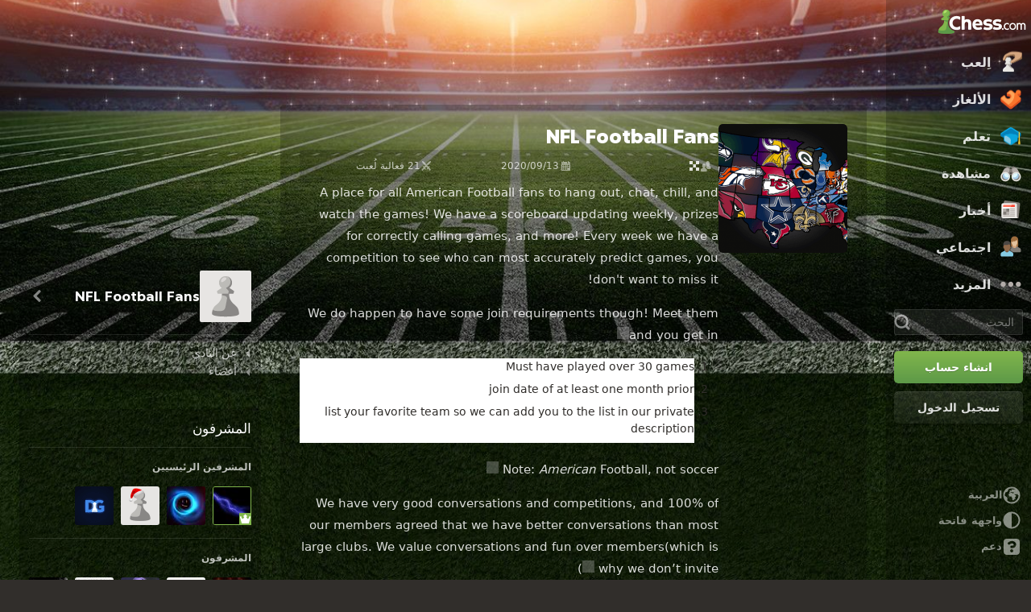

--- FILE ---
content_type: text/html; charset=UTF-8
request_url: https://www.chess.com/ar/club/nfl-football-fans
body_size: 24932
content:















  

<!DOCTYPE html>
<html
  xmlns="http://www.w3.org/1999/xhtml"
  xml:lang="ar-AR"
  lang="ar-AR"
  dir="rtl"
  xmlns:fb="http://ogp.me/ns/fb#" xmlns:og="http://ogp.me/ns#"
  data-color-mode="dark"
  class="shiftless-scrollbar  user-logged-out dark-mode">

<head prefix="og: http://ogp.me/ns# fb: http://ogp.me/ns/fb# game: http://ogp.me/ns/game#">
        <meta charset="utf-8" />
    <meta name="ROBOTS" content="NOODP" />
    <meta name="ROBOTS" content="NOYDIR" />
        <meta name="verify-v1" content="TgxixMKtxcQ+9NUdD7grKbzw3tAl3iJWlTPSPKt9t0I=" />
    <meta name="p:domain_verify" content="314c7ba9469cc171a12a46b43e0e2aed" />
    <meta name="google-site-verification" content="n7BdKb0xn1E9tRJXvmMxE3Ynr-QajBOi1yA1srT4Nrc" />

          <meta name="apple-itunes-app" content="app-id=329218549">
      
          
        <meta name="viewport" content="width=device-width, initial-scale=1, minimum-scale=1">
  
  <link rel="preconnect" href="//www.chess.com">
  <link rel="preconnect" href="//images.chesscomfiles.com">

  
    
<link
  as="font"
  crossorigin="crossorigin"
  href="/bundles/web/fonts/chessglyph-v3/chessglyph-v3.3e78f81f.woff2"
  rel="preload"
  type="font/woff2">

<link
  as="font"
  crossorigin="crossorigin"
  href="/bundles/web/fonts/chess-sans/chess-sans-700.3c2edc9b.woff2"
  rel="preload"
  type="font/woff2">

<link
  as="font"
  crossorigin="crossorigin"
  href="/bundles/web/fonts/chess-sans/chess-sans-800.9f4a2f62.woff2"
  rel="preload"
  type="font/woff2">

    
  
  
<link rel="mask-icon" href="/bundles/web/favicons/safari-pinned-tab.1bf62bbf.svg" color="#5D9948">

<link rel="apple-touch-icon" sizes="180x180" href="/bundles/web/favicons/apple-touch-icon.7aaa2d1f.png">

<link rel="icon" type="image/x-icon" href="/bundles/web/favicons/favicon.46041f2d.ico">

<link rel="icon" type="image/png" href="/bundles/web/favicons/favicon-32x32.adae7142.png">

<link rel="icon" type="image/svg+xml" href="/bundles/web/favicons/favicon.5d6cb047.svg" >

    



    
  
      
        
  
      <link href="/bundles/app/css/design-system.client.18d6909e.rtl.css"
      type="text/css"
      rel="stylesheet" />
  
  

    
  
      
        
  
      <link href="/bundles/app/css/main.client.d6c90da0.rtl.css"
      type="text/css"
      rel="stylesheet" />
  
  

    
  
      
  
  
      <link href="/bundles/app/css/sprites.client.44c69c36.css"
      type="text/css"
      rel="stylesheet" />
  
  


  
      
  
          
  
      
        
  
      <link data-href="/bundles/app/css/alerts.client.09b67b9a.rtl.css"
      type="text/css"
      rel="stylesheet" />
  
  
  

      
  
      
        
  
      <link href="/bundles/app/css/global-ads.client.4f74eaa6.rtl.css"
      type="text/css"
      rel="stylesheet" />
  
  

<meta name="language-banner-styles" content="/bundles/app/css/language-banner.client.4e73100e.css">
<meta name="language-banner-scripts" content="/bundles/app/js/language-banner.client.58db243a.js">


    
    
    
      <link rel="modulepreload" href="/r2/client-packages/checkmate/2025.12.2/common.D022yN9Ud1.chunk.js"/>
<link rel="modulepreload" href="/r2/client-packages/checkmate/2025.12.2/common.1S3YZBR9BU.chunk.js"/>
<link rel="modulepreload" href="/r2/client-packages/checkmate/2025.12.2/rolldown-runtime.BkG38fmX_9.chunk.js"/>
<link rel="stylesheet" href="/r2/client-packages/checkmate/2025.12.2/common.CIqEbAn6pV.css" />
  

      
  
      
        
  
      <link href="/bundles/app/css/ready-to-play-banner.client.378cefb5.rtl.css"
      type="text/css"
      rel="stylesheet" />
  
  

          
  
      
        
  
      <link href="/bundles/app/css/navigation-legacy.client.be2936c0.rtl.css"
      type="text/css"
      rel="stylesheet" />
  
  
  
      
  
      
        
  
      <link href="/bundles/app/css/global.client.68b5e76f.rtl.css"
      type="text/css"
      rel="stylesheet" />
  
  



  <link
    href="/bundles/app/css/navigation-footer.client.a073fc7a.rtl.css"
    type="text/css" rel="stylesheet" />
      

      
  
      
        
  
      <link href="/bundles/app/css/content.client.830842b4.rtl.css"
      type="text/css"
      rel="stylesheet" />
  
  

      
  
      
        
  
      <link href="/bundles/app/css/layout.client.8f9fc6cf.rtl.css"
      type="text/css"
      rel="stylesheet" />
  
  


      
  
      
        
  
      <link href="/bundles/app/css/clubs-view.client.b587c482.rtl.css"
      type="text/css"
      rel="stylesheet" />
  
  

  <link href="https://www.chess.com/themes/css?board_size=200&pieces_size=150&_locale=ar" type="text/css" rel="stylesheet" id="active-theme-variables" />

  <meta name="theme-color" content="#312E2B" />

          <style>
          :root {
            --theme-background-override-image: url(https://images.chesscomfiles.com/uploads/v1/theme/1183416-0.1dd3d699.jpeg);
            --theme-background-override-color: #312E2B;
        }</style>
  
          
  <title>NFL Football Fans-نادي الشطرنج - Chess.com</title>

        
            <meta property="og:title" content="NFL Football Fans-نادي الشطرنج" />

          <meta property="og:url" content="https://www.chess.com/ar/club/nfl-football-fans" />

          <meta property="fb:app_id" content="2427617054" />

          <meta property="og:type" content="website" />

          <meta property="og:image" content="https://www.chess.com/ar/share/club/nfl-football-fans" />

          <meta property="og:site_name" content="Chess.com" />

  
    
          <meta name="twitter:title" content="NFL Football Fans-نادي الشطرنج" />

          <meta name="twitter:card" content="summary_large_image" />

          <meta name="twitter:site" content="@chesscom" />

          <meta name="twitter:image" content="https://www.chess.com/ar/share/club/nfl-football-fans" />

  
  
        
  
          <link rel="alternate" href="https://www.chess.com/club/nfl-football-fans" hreflang="en" />

            
              <link rel="alternate" href="https://www.chess.com/es/club/nfl-football-fans" hreflang="es" />
              <link rel="alternate" href="https://www.chess.com/fr/club/nfl-football-fans" hreflang="fr" />
              <link rel="alternate" href="https://www.chess.com/de/club/nfl-football-fans" hreflang="de" />
              <link rel="alternate" href="https://www.chess.com/pl/club/nfl-football-fans" hreflang="pl" />
              <link rel="alternate" href="https://www.chess.com/ru/club/nfl-football-fans" hreflang="ru" />
              <link rel="alternate" href="https://www.chess.com/sv/club/nfl-football-fans" hreflang="sv" />
              <link rel="alternate" href="https://www.chess.com/el/club/nfl-football-fans" hreflang="el" />
              <link rel="alternate" href="https://www.chess.com/pt/club/nfl-football-fans" hreflang="pt" />
              <link rel="alternate" href="https://www.chess.com/it/club/nfl-football-fans" hreflang="it" />
              <link rel="alternate" href="https://www.chess.com/zh/club/nfl-football-fans" hreflang="zh" />
              <link rel="alternate" href="https://www.chess.com/ja/club/nfl-football-fans" hreflang="ja" />
              <link rel="alternate" href="https://www.chess.com/ko/club/nfl-football-fans" hreflang="ko" />
              <link rel="alternate" href="https://www.chess.com/nl/club/nfl-football-fans" hreflang="nl" />
              <link rel="alternate" href="https://www.chess.com/hy/club/nfl-football-fans" hreflang="hy" />
              <link rel="alternate" href="https://www.chess.com/bg/club/nfl-football-fans" hreflang="bg" />
              <link rel="alternate" href="https://www.chess.com/hr/club/nfl-football-fans" hreflang="hr" />
              <link rel="alternate" href="https://www.chess.com/cs/club/nfl-football-fans" hreflang="cs" />
              <link rel="alternate" href="https://www.chess.com/da/club/nfl-football-fans" hreflang="da" />
              <link rel="alternate" href="https://www.chess.com/fi/club/nfl-football-fans" hreflang="fi" />
              <link rel="alternate" href="https://www.chess.com/hu/club/nfl-football-fans" hreflang="hu" />
              <link rel="alternate" href="https://www.chess.com/lt/club/nfl-football-fans" hreflang="lt" />
              <link rel="alternate" href="https://www.chess.com/no/club/nfl-football-fans" hreflang="no" />
              <link rel="alternate" href="https://www.chess.com/ro/club/nfl-football-fans" hreflang="ro" />
              <link rel="alternate" href="https://www.chess.com/sk/club/nfl-football-fans" hreflang="sk" />
              <link rel="alternate" href="https://www.chess.com/sl/club/nfl-football-fans" hreflang="sl" />
              <link rel="alternate" href="https://www.chess.com/tr/club/nfl-football-fans" hreflang="tr" />
              <link rel="alternate" href="https://www.chess.com/uk/club/nfl-football-fans" hreflang="uk" />
              <link rel="alternate" href="https://www.chess.com/af/club/nfl-football-fans" hreflang="af" />
              <link rel="alternate" href="https://www.chess.com/ar/club/nfl-football-fans" hreflang="ar" />
              <link rel="alternate" href="https://www.chess.com/az/club/nfl-football-fans" hreflang="az" />
              <link rel="alternate" href="https://www.chess.com/be/club/nfl-football-fans" hreflang="be" />
              <link rel="alternate" href="https://www.chess.com/bs/club/nfl-football-fans" hreflang="bs" />
              <link rel="alternate" href="https://www.chess.com/et/club/nfl-football-fans" hreflang="et" />
              <link rel="alternate" href="https://www.chess.com/fa/club/nfl-football-fans" hreflang="fa" />
              <link rel="alternate" href="https://www.chess.com/gl/club/nfl-football-fans" hreflang="gl" />
              <link rel="alternate" href="https://www.chess.com/he/club/nfl-football-fans" hreflang="he" />
              <link rel="alternate" href="https://www.chess.com/hi/club/nfl-football-fans" hreflang="hi" />
              <link rel="alternate" href="https://www.chess.com/id/club/nfl-football-fans" hreflang="id" />
              <link rel="alternate" href="https://www.chess.com/is/club/nfl-football-fans" hreflang="is" />
              <link rel="alternate" href="https://www.chess.com/ka/club/nfl-football-fans" hreflang="ka" />
              <link rel="alternate" href="https://www.chess.com/lv/club/nfl-football-fans" hreflang="lv" />
              <link rel="alternate" href="https://www.chess.com/ms/club/nfl-football-fans" hreflang="ms" />
              <link rel="alternate" href="https://www.chess.com/pt-BR/club/nfl-football-fans" hreflang="pt-BR" />
              <link rel="alternate" href="https://www.chess.com/sq/club/nfl-football-fans" hreflang="sq" />
              <link rel="alternate" href="https://www.chess.com/sr/club/nfl-football-fans" hreflang="sr" />
              <link rel="alternate" href="https://www.chess.com/vi/club/nfl-football-fans" hreflang="vi" />
              <link rel="alternate" href="https://www.chess.com/zh-HK/club/nfl-football-fans" hreflang="zh-HK" />
              <link rel="alternate" href="https://www.chess.com/zh-TW/club/nfl-football-fans" hreflang="zh-TW" />
              <link rel="alternate" href="https://www.chess.com/fil/club/nfl-football-fans" hreflang="fil" />
              <link rel="alternate" href="https://www.chess.com/nl-BE/club/nfl-football-fans" hreflang="nl-BE" />
              <link rel="alternate" href="https://www.chess.com/bn/club/nfl-football-fans" hreflang="bn" />
              <link rel="alternate" href="https://www.chess.com/tk/club/nfl-football-fans" hreflang="tk" />
              <link rel="alternate" href="https://www.chess.com/uz/club/nfl-football-fans" hreflang="uz" />
              <link rel="alternate" href="https://www.chess.com/ca/club/nfl-football-fans" hreflang="ca" />
              <link rel="alternate" href="https://www.chess.com/ur/club/nfl-football-fans" hreflang="ur" />
          
    
        <link rel="canonical" href="https://www.chess.com/ar/club/nfl-football-fans">
  
    
              
    
    <link rel="manifest" href="/manifest.json" crossorigin="use-credentials">

      
  
        
        
      <script>
      document.querySelector('meta[name="theme-color"]')
        .setAttribute('content', getComputedStyle(document.documentElement).getPropertyValue('--theme-background-color') || '#312E2B');
    </script>
  
  
  
  


  
  
                                                                                                                                                                                                                                                                                                                                                                                                                                                                                                                                                                                                                                                                                                                                                                                                                                                                                                                                                                                                                                                                                                                                                                                                                                                                                                                                                                                                                                                                                                                                                                                                                                                                                                                                                                                                                                                                                                                                                                                                                                                                                                                                                                                                                                                                                                                                                                                                                                                                                                                              
  <script>
    window.chesscom = window.chesscom || {};

    window.chesscom.features = (window.chesscom.features || []).concat([
      'ads_kv_path_targeting', 'bots_GO_modal_logged_out_experience_change', 'cc_v6_design_system', 'cc_v6_puzzle_battle_start_page', 'chessboard_enable_piece_throw', 'quick_analysis_engine_retry_logic', 'quick_analysis_no_eco_lookup', 'cf_managed_challenge_handler', 'fcm_track_user_activity_enabler_test', 'save_coach_games', 'liveramp_gam_key', 'new_explorer_service', 'filter_blocked_users_from_messages', 'show_shadow_rating', 'chessboard_options_twig', 'settings_extension_loader', 'quick_analysis_call_evaluation_engines', 'web_user_navigated_event', 'analysis_game_collections', 'cc_new_glyph_game_icons', 'chessboard_beta', 'chessboard_use_css_animations', 'chip_tooltip_mounting', 'client_play-computer_beta', 'comments_loading_process', 'enable_streaks_v2', 'enable_streaks_v2_legacy_badge', 'club_chat_admin_actions', 'clubs_service_migration_clubs-search', 'clubs_service_most_recently_visited', 'consistent_engine_analysis', 'enable_proto_email_validation_onboarding', 'events_game_view_ads', 'extract_coach_settings_modal_content', 'friends_search_fe_battle_and_classroom', 'friends_search_fe_friends_dropdown', 'friends_search_fe_friends_section', 'friends_search_fe_membership_gift', 'friends_search_fe_navbar_search', 'friends_search_fe_online_count', 'friends_search_fe_stats', 'friends_search_fe_stats_tactics', 'friends_search_fe_username_search_private_chat_api', 'game_chat_events', 'home_nudge_v2_master_game_review', 'lessons_complete_modal_committed_text', 'login_turnstile', 'maximum_friends_limit_enabled', 'onboarding_how_did_you_hear_about_us', 'otvc_suspicious_login_protection', 'payments_experiment_product_authorization_fix', 'payments_bulgaria_dual_prices', 'payments_use_available_payment_methods_idl', 'payments_subscriber_agreement_copy', 'payments_no_ads_copy_update', 'payments_offered_incentive_refactor', 'play_challenge_idl_events', 'quick_analysis_eco_timeout', 'random_puzzle_difficulty', 'recovery_turnstile_captcha', 'sanction_belarus_flag', 'sanction_russia_flag', 'save_all_bot_games', 'security_private_diagram', 'stockfish_release_a', 'stockfish_release_b', 'torch_release_a', 'torch_release_b', 'trust_and_safety_enable_otvc_web', 'turnstile_widget_metrics', 'user_popover_click_on_nonexistent_user', 'votechess_find_users_for_vote', 'web_animation_migration_settings_celebration', 'web_apps_user_activity', 'web_configurable_index_page', 'web_consistent_onboarding_design', 'web_courses_intro_screen', 'web_courses_move_hyphens_fix', 'web_courses_move_query_param', 'web_courses_paid_items', 'web_disable_google_registration_on_webview', 'web_download_mobile_app_events_tracking', 'web_ftue_user_activity', 'web_hide_user_block_badges', 'web_navbar_redesign', 'web_navbar_redesign_display_header_tooltip', 'web_opm_modal_streaks_intro', 'web_phone_number_core', 'web_phone_number_registration', 'web_puzzles_user_event_tracking_old', 'web_report_with_game_id', 'web_skill_level_updated', 'web_smart_app_banner', 'web_summer_sale_incentive', 'web_toaster_service_daily_move_toast'
    ]);

    window.chesscom.featuresConfig = Object.assign(
      window.chesscom.featuresConfig || {},
      JSON.parse('\u007B\u0022enable_streaks_v2\u0022\u003A\u007B\u0022experimentKey\u0022\u003A\u0022streaks_v2\u0022\u007D,\u0022maximum_friends_limit_enabled\u0022\u003A\u007B\u0022maxFriends\u0022\u003A5000\u007D,\u0022onboarding_how_did_you_hear_about_us\u0022\u003A\u007B\u0022surveyKey\u0022\u003A\u0022onboarding_how_did_you_hear_about_us\u0022\u007D,\u0022stockfish_release_a\u0022\u003A\u007B\u0022full\u0022\u003A\u007B\u0022name\u0022\u003A\u0022Stockfish\u002017.1\u0022,\u0022paths\u0022\u003A\u007B\u0022asm\u0022\u003A\u0022\\\/r2\\\/assets\u002Dchess\u002Dengine\\\/Stockfish\\\/stockfish\u002D17.1\u002Dasm\u002De608708.js\u0022,\u0022multiThreaded\u0022\u003A\u007B\u0022loader\u0022\u003A\u0022\\\/r2\\\/assets\u002Dchess\u002Dengine\\\/Stockfish\\\/stockfish\u002D17.1\u002D3132caa.js\u0022\u007D,\u0022singleThreaded\u0022\u003A\u007B\u0022loader\u0022\u003A\u0022\\\/r2\\\/assets\u002Dchess\u002Dengine\\\/Stockfish\\\/stockfish\u002D17.1\u002Dsingle\u002D0452a04.js\u0022\u007D\u007D,\u0022filesize\u0022\u003A\u002275MB\u0022\u007D,\u0022lite\u0022\u003A\u007B\u0022name\u0022\u003A\u0022Stockfish\u002017.1\u0020Lite\u0022,\u0022paths\u0022\u003A\u007B\u0022asm\u0022\u003A\u0022\\\/r2\\\/assets\u002Dchess\u002Dengine\\\/Stockfish\\\/stockfish\u002D17.1\u002Dasm\u002De608708.js\u0022,\u0022multiThreaded\u0022\u003A\u007B\u0022loader\u0022\u003A\u0022\\\/r2\\\/assets\u002Dchess\u002Dengine\\\/Stockfish\\\/stockfish\u002D17.1\u002Dlite\u002D60d6efd.js\u0022\u007D,\u0022singleThreaded\u0022\u003A\u007B\u0022loader\u0022\u003A\u0022\\\/r2\\\/assets\u002Dchess\u002Dengine\\\/Stockfish\\\/stockfish\u002D17.1\u002Dlite\u002Dsingle\u002D9a4123d.js\u0022\u007D\u007D,\u0022filesize\u0022\u003A\u00227MB\u0022\u007D,\u0022version\u0022\u003A17.1\u007D,\u0022stockfish_release_b\u0022\u003A\u007B\u0022full\u0022\u003A\u007B\u0022name\u0022\u003A\u0022Stockfish\u002017.1\u0022,\u0022paths\u0022\u003A\u007B\u0022asm\u0022\u003A\u0022\\\/r2\\\/assets\u002Dchess\u002Dengine\\\/Stockfish\\\/stockfish\u002D17.1\u002Dasm\u002D341ff22.js\u0022,\u0022multiThreaded\u0022\u003A\u007B\u0022loader\u0022\u003A\u0022\\\/r2\\\/assets\u002Dchess\u002Dengine\\\/Stockfish\\\/stockfish\u002D17.1\u002D8e4d048.js\u0022\u007D,\u0022singleThreaded\u0022\u003A\u007B\u0022loader\u0022\u003A\u0022\\\/r2\\\/assets\u002Dchess\u002Dengine\\\/Stockfish\\\/stockfish\u002D17.1\u002Dsingle\u002Da496a04.js\u0022\u007D\u007D,\u0022filesize\u0022\u003A\u002275MB\u0022\u007D,\u0022lite\u0022\u003A\u007B\u0022name\u0022\u003A\u0022Stockfish\u002017.1\u0020Lite\u0022,\u0022paths\u0022\u003A\u007B\u0022asm\u0022\u003A\u0022\\\/r2\\\/assets\u002Dchess\u002Dengine\\\/Stockfish\\\/stockfish\u002D17.1\u002Dasm\u002D341ff22.js\u0022,\u0022multiThreaded\u0022\u003A\u007B\u0022loader\u0022\u003A\u0022\\\/r2\\\/assets\u002Dchess\u002Dengine\\\/Stockfish\\\/stockfish\u002D17.1\u002Dlite\u002D51f59da.js\u0022\u007D,\u0022singleThreaded\u0022\u003A\u007B\u0022loader\u0022\u003A\u0022\\\/r2\\\/assets\u002Dchess\u002Dengine\\\/Stockfish\\\/stockfish\u002D17.1\u002Dlite\u002Dsingle\u002D03e3232.js\u0022\u007D\u007D,\u0022filesize\u0022\u003A\u00227MB\u0022\u007D,\u0022version\u0022\u003A17.11\u007D,\u0022torch_release_a\u0022\u003A\u007B\u0022full\u0022\u003A\u007B\u0022name\u0022\u003A\u0022Torch\u00202\u0022,\u0022paths\u0022\u003A\u007B\u0022multiThreaded\u0022\u003A\u007B\u0022loader\u0022\u003A\u0022\u0027\\\/r2\\\/assets\u002Dchess\u002Dengine\\\/Torch\\\/torch\u002D2\u002D85193a7.js\u0022\u007D,\u0022singleThreaded\u0022\u003A\u007B\u0022loader\u0022\u003A\u0022\\\/r2\\\/assets\u002Dchess\u002Dengine\\\/Torch\\\/torch\u002D2\u002Dsingle\u002D697050e.js\u0022\u007D\u007D,\u0022filesize\u0022\u003A\u002273MB\u0022\u007D,\u0022lite\u0022\u003A\u007B\u0022name\u0022\u003A\u0022Torch\u00202\u0020Lite\u0022,\u0022paths\u0022\u003A\u007B\u0022multiThreaded\u0022\u003A\u007B\u0022loader\u0022\u003A\u0022\\\/r2\\\/assets\u002Dchess\u002Dengine\\\/Torch\\\/torch\u002D2\u002Dlite\u002Daff3c0c.js\u0022\u007D,\u0022singleThreaded\u0022\u003A\u007B\u0022loader\u0022\u003A\u0022\\\/r2\\\/assets\u002Dchess\u002Dengine\\\/Torch\\\/torch\u002D2\u002Dlite\u002Dsingle\u002Da809e6e.js\u0022\u007D\u007D,\u0022filesize\u0022\u003A\u00226MB\u0022\u007D,\u0022version\u0022\u003A2\u007D,\u0022torch_release_b\u0022\u003A\u007B\u0022full\u0022\u003A\u007B\u0022name\u0022\u003A\u0022Torch\u00204\u0022,\u0022paths\u0022\u003A\u007B\u0022multiThreaded\u0022\u003A\u007B\u0022loader\u0022\u003A\u0022\\\/r2\\\/assets\u002Dchess\u002Dengine\\\/Torch\\\/torch\u002D4\u002D9f8ccc7.js\u0022\u007D,\u0022singleThreaded\u0022\u003A\u007B\u0022loader\u0022\u003A\u0022\\\/r2\\\/assets\u002Dchess\u002Dengine\\\/Torch\\\/torch\u002D4\u002Dsingle\u002D337ec8d.js\u0022\u007D\u007D,\u0022filesize\u0022\u003A\u002273MB\u0022\u007D,\u0022lite\u0022\u003A\u007B\u0022name\u0022\u003A\u0022Torch\u00204\u0020Lite\u0022,\u0022paths\u0022\u003A\u007B\u0022multiThreaded\u0022\u003A\u007B\u0022loader\u0022\u003A\u0022\\\/r2\\\/assets\u002Dchess\u002Dengine\\\/Torch\\\/torch\u002D4\u002Dlite\u002D0cc85c4.js\u0022\u007D,\u0022singleThreaded\u0022\u003A\u007B\u0022loader\u0022\u003A\u0022\\\/r2\\\/assets\u002Dchess\u002Dengine\\\/Torch\\\/torch\u002D4\u002Dlite\u002Dsingle\u002D63b5528.js\u0022\u007D\u007D,\u0022filesize\u0022\u003A\u00226MB\u0022\u007D,\u0022version\u0022\u003A4\u007D,\u0022turnstile_widget_metrics\u0022\u003A\u007B\u0022actions\u0022\u003A\u005B\u0022turnstile\u002Dwidget\u002Dtest\u0022,\u0022registration\u002Dform\u0022,\u0022password\u002Drecovery\u002Dform\u0022\u005D,\u0022uaActions\u0022\u003A\u005B\u0022turnstile\u002Dwidget\u002Dtest\u0022,\u0022registration\u002Dform\u0022\u005D\u007D,\u0022web_configurable_index_page\u0022\u003A\u007B\u0022config_key\u0022\u003A\u0022index_configured_control\u0022\u007D,\u0022web_phone_number_core\u0022\u003A\u007B\u0022login\u0022\u003A\u005B\u0022AU\u0022,\u0022AR\u0022,\u0022BR\u0022,\u0022CA\u0022,\u0022CO\u0022,\u0022GB\u0022,\u0022KR\u0022,\u0022PL\u0022,\u0022SE\u0022,\u0022TR\u0022,\u0022US\u0022,\u0022FR\u0022,\u0022DE\u0022,\u0022ES\u0022,\u0022IT\u0022,\u0022BE\u0022\u005D,\u0022signup\u0022\u003A\u005B\u0022AU\u0022,\u0022AR\u0022,\u0022BR\u0022,\u0022CA\u0022,\u0022CO\u0022,\u0022GB\u0022,\u0022KR\u0022,\u0022PL\u0022,\u0022SE\u0022,\u0022TR\u0022,\u0022US\u0022,\u0022FR\u0022,\u0022DE\u0022,\u0022ES\u0022,\u0022IT\u0022,\u0022BE\u0022\u005D\u007D\u007D')
    );
  </script>


  <script>
  window.chesscom = window.chesscom || {};

  // Before adding global experiments please check in #experiments_chat slack channel for the performance costs
  
  // NOTE, bucketing occurs as a side-effect to checking whether or not a user is bucketed.
  // this means that adding an experiment above this check will bucket unauthenticated users!
  // If you're unsure whether that is intended with your experiment or not, please check with
  // product.
      // bucket both logged out and guest users
      
  
      window.chesscom.experiments = {"payments_no_ads_plan_price_testing":null}
  </script>
</head>


  
    
  
        


<body class=" theme-background nav-wide "  onkeydown="if (event.keyCode === 9) this.classList.add('keyboard-navigation-in-use')"
onmousedown="this.classList.remove('keyboard-navigation-in-use')"
>
      <div class="base-layout">
                                            <div class="base-sidebar">
          
    



<div id="login-register-modal"></div>

<div id="shareable-game-url-modal"></div>

<div id="message-modal"></div>

<div id="first-time-modal"></div>

<div id="achievements-modal"></div>


  <div id="offline-challenge-toaster" data-badge="challenges" data-badge-count="0"></div>

  <div id="old-browser-modal"></div>


  




<div
  id="sb"
  style=""
  class="dark-mode nav-component guest wide"
  data-constant-message-unread-count-max="100"
  data-notifications-limit="200"
  data-route-login-and-go="https://www.chess.com/ar/login_and_go"
  data-route-register="https://www.chess.com/ar/register">
    <div id="sb-cover" data-mobile-nav-toggle></div>

    <div class="nav-action toggle close" data-mobile-nav-toggle>
    <span class="icon-font-chess x"></span>
  </div>

    <div data-nav-top class="nav-top-menu">
    
        <a
      aria-label="Chess.com - اِلعب الشطرنج عبر الإنترنت"
      class="nav-link-component nav-link-main-design chess-logo-wrapper sprite chess-logo no-panel"
      data-nav-link="home"
      data-user-activity-nav-selection="home"
      href="https://www.chess.com/ar"
      target="_self">
      <span class="nav-link-text mobile-only">الصفحة الرئيسية</span>

              
                  <span class="navigation-badge-component" data-badge="alerts" data-badge-count="0"></span>
                  </a>
    
    
        <a
      class="nav-link-component nav-link-main-design nav-link-top-level sprite play-top"
      data-user-activity-nav-selection="play"
      data-nav-link="play"
      href="https://www.chess.com/ar/play"
      target="_self">
      <span class="nav-link-text">اِلعب</span>
              <span class="navigation-badge-component" data-badge="games" data-badge-count="0"></span>
          </a>
    
        <div
      class="nav-panel-component"
      data-nav-panel="play"
    ></div>
    
        <a
      class="nav-link-component nav-link-main-design nav-link-top-level sprite puzzles-top"
      data-user-activity-nav-selection="puzzles"
      data-nav-link="puzzles"
      href="https://www.chess.com/ar/puzzles"
      target="_self">
      <span class="nav-link-text">الألغاز</span>
    </a>
    
        <div
      class="nav-panel-component"
      data-nav-panel="puzzles"
    ></div>
    
        <a
      class="nav-link-component nav-link-main-design nav-link-top-level sprite learn-top"
      data-user-activity-nav-selection="learn"
      data-nav-link="learn"
      href="https://www.chess.com/ar/learn"
      target="_self">
      <span class="nav-link-text">تعلم</span>
          </a>
    
        <div
      class="nav-panel-component"
      data-nav-panel="learn"
    ></div>
    
        <a
      class="nav-link-component nav-link-main-design nav-link-top-level sprite watch-top"
      data-user-activity-nav-selection="watch"
      data-nav-link="watch"
      href="https://www.chess.com/ar/watch"
      target="_self">
      <span class="nav-link-text">مشاهدة</span>
    </a>
    
        <div
      class="nav-panel-component"
      data-nav-panel="watch"
    ></div>
    
        <a
      class="nav-link-component nav-link-main-design nav-link-top-level sprite news-top"
      data-user-activity-nav-selection="news"
      data-nav-link="news"
      href="https://www.chess.com/ar/today"
      target="_self">
      <span class="nav-link-text">أخبار</span>
    </a>

    <div
      class="nav-panel-component"
      data-nav-panel="news"
    ></div>
    
        <a
      class="nav-link-component nav-link-main-design nav-link-top-level sprite social-page"
      data-user-activity-nav-selection="social"
      data-nav-link="social"
      href="https://www.chess.com/ar/social"
      target="_self">
      <span class="nav-link-text">اجتماعي</span>
          </a>
    
    <div
      class="nav-panel-component"
      data-nav-panel="social"
    ></div>

          <button
        aria-label="المزيد"
        class="nav-link-component nav-link-main-design nav-link-button nav-link-top-level sprite more-top"
        data-user-activity-nav-selection="more"
        goto="https://www.chess.com/ar/more"
        data-nav-link="more">
        <span class="nav-link-text">المزيد</span>
      </button>
    
    
    <div
      class="nav-panel-component"
      data-nav-panel="more"
    ></div>
    
    
    <div class="nav-link-wrapper">
            <a
        href="https://www.chess.com/ar/search"
        target="_self"
        class="nav-link-component nav-link-main-design nav-link-top-level nav-search-icon"
        aria-label="البحث"
        data-user-activity-nav-selection="subnav-search"
        data-nav-action-search
        data-nav-toggle-search-box>
        <div class="nav-toggle-search-box" id="search">
          <span class="search-icon-font icon-font-chess magnifying-glass"></span>
        </div>
      </a>

            <div class="nav-popover nav-search" data-nav-popover-search>
        <div class="arrow"></div>

        <div class="nav-autofill-search" data-autofocus="true" data-size="large"></div>
      </div>
          </div>

    <div class="nav-search-form">
      <div
        class="nav-autofill-search nav-autofill-search-component"
        data-size="small">
        <div class="autocomplete-component">
            
  
  
  <div class="cc-input-group-component ">
      
  
        
  
  
    
  
  <input
    type="search"
    class="cc-input-component cc-input-small cc-input-group-space-append"

    

    

    

    

    

          aria-label="البحث"
    
          placeholder="البحث"
    
         />



  
            <div class="cc-input-group-post">
          
    
  
  
    
  
    
    
    
              
    <span
      class="cc-icon-glyph cc-icon-size-20 cc-input-group-glyph"
      >

                    <svg width="20" height="20" viewBox="0 0 24 24" data-glyph="tool-magnifier-blank" aria-hidden="true" xmlns="http://www.w3.org/2000/svg"><path d="M10.9999 18.3299C15.1499 18.3299 18.3299 15.1399 18.3299 10.9999C18.3299 6.84992 15.1399 3.66992 10.9999 3.66992C6.84992 3.66992 3.66992 6.85992 3.66992 10.9999C3.66992 15.1499 6.85992 18.3299 10.9999 18.3299ZM10.9999 21.3299C5.20992 21.3299 0.669922 16.7799 0.669922 10.9999C0.669922 5.20992 5.21992 0.669922 10.9999 0.669922C16.7899 0.669922 21.3299 5.21992 21.3299 10.9999C21.3299 16.7899 16.7799 21.3299 10.9999 21.3299ZM21.6699 23.5699C21.1399 23.5699 20.6399 23.3699 19.8699 22.4999L16.3699 18.8299L18.8399 16.3599L22.4399 19.7899C23.3699 20.5899 23.5699 21.1199 23.5699 21.6599C23.5699 22.6899 22.6999 23.5599 21.6699 23.5599V23.5699Z"/></svg>    
          </span>
  

      </div>
        </div>

        </div>
      </div>
    </div>

              
            
              
  
  
      <a
      href="https://www.chess.com/ar/register?returnUrl=https://www.chess.com/ar/club/nfl-football-fans"
        
  
  class="cc-button-component cc-button-primary cc-bg-primary cc-button-medium    button auth-button auth signup register guest-activity-trackable navbar-signup authentication-modal-trigger"

      id="menu-cta" rel="nofollow" data-user-activity-props="{&quot;source&quot;:&quot;Unknown&quot;}" data-is-web-view="" target="_self" aria-label="انشاء حساب" >

                
        
        
  
  
    
  
    
    
    
              
    <span
      class="cc-icon-glyph cc-icon-size-24 cc-button-icon auth-button-icon"
      >

                    <svg width="24" height="24" viewBox="0 0 24 24" data-glyph="user-badge-plus" aria-hidden="true" xmlns="http://www.w3.org/2000/svg"><path d="M0 20.0301C0 18.0301 0.63 17.1301 2.47 16.4001L3.97 15.8001C6.84 14.6701 7.2 14.4301 7.2 13.6701C7.2 11.3701 5.37 11.3701 5.37 7.40008C5.37 4.23008 6.84 1.83008 9.94 1.83008C13.17 1.83008 14.64 4.23008 14.64 7.40008C14.64 7.73008 14.63 8.04008 14.6 8.32008C10.78 9.36008 8.01 12.8301 8.01 17.0001C8.01 18.8601 8.56 20.5701 9.51 22.0001H0.0100002L0 20.0301ZM17 23.9701C13.2 23.9701 10.03 20.8001 10.03 17.0001C10.03 13.1701 13.2 10.0301 17 10.0301C20.83 10.0301 23.97 13.1601 23.97 17.0001C23.97 20.8001 20.84 23.9701 17 23.9701ZM15.97 21.0301C15.97 21.6601 16.3 22.0001 16.9 22.0001H17C17.63 22.0001 17.97 21.6701 17.97 21.0701V18.0001H21.07C21.67 18.0001 22 17.6701 22 17.0301V16.9301C22 16.3301 21.67 16.0001 21.03 16.0001H17.96V12.9701C17.96 12.3401 17.63 12.0001 17.03 12.0001H16.93C16.3 12.0001 15.96 12.3301 15.96 12.9301V16.0001H12.93C12.33 16.0001 12 16.3301 12 16.9701V17.0701C12 17.6701 12.33 18.0001 12.97 18.0001H15.97V21.0301Z"/></svg>    
          </span>
  
  

                    <span class=" auth-button-label">انشاء حساب</span>
      

              
    </a>
  
      
              
  
  
      <a
      href="https://www.chess.com/ar/login_and_go?returnUrl=https://www.chess.com/ar/club/nfl-football-fans"
        
  
  class="cc-button-component cc-button-secondary cc-bg-secondary cc-button-medium    button auth-button auth login guest-activity-trackable navbar-login login-modal-trigger"

      rel="nofollow" target="_self" data-is-web-view="" aria-label="تسجيل الدخول" >

                
        
        
  
  
    
  
    
    
    
              
    <span
      class="cc-icon-glyph cc-icon-size-24 cc-button-icon auth-button-icon"
      >

                    <svg width="24" height="24" viewBox="0 0 24 24" data-glyph="arrow-triangle-enter-right"  class="rtl-support" aria-hidden="true" xmlns="http://www.w3.org/2000/svg"><path d="M13.33 7.67L17.2 11.54C17.53 11.87 17.53 12.14 17.2 12.47L13.33 16.34C12.63 17.04 12.33 16.94 12.33 15.91V8.11C12.33 7.08 12.6 6.94 13.33 7.68V7.67ZM0.83 10.5L13.96 10.53V13.5H0.83C0.23 13.5 0 13.2 0 12.43V11.56C0 10.79 0.23 10.49 0.83 10.49V10.5ZM6 2H18C20.47 2 22 3.53 22 6V18C22 20.47 20.47 22 18 22H6C3.53 22 2 20.47 2 18V16.9C2 16.3 2.33 15.97 2.93 15.97H3.06C3.66 15.97 3.99 16.3 3.99 16.9V17.6C3.99 19.6 4.39 20 6.39 20H17.59C19.59 20 19.99 19.6 19.99 17.6V6.4C19.99 4.4 19.59 4 17.59 4H6.39C4.39 4 3.99 4.4 3.99 6.4V7.03C3.99 7.63 3.66 7.96 3.06 7.96H2.93C2.33 7.96 2 7.63 2 7.03V6C2 3.53 3.53 2 6 2Z"/></svg>    
          </span>
  
  

                    <span class=" auth-button-label">تسجيل الدخول</span>
      

              
    </a>
  
                </div>
    <div class="nav-menu-area">
              <button
        aria-label="تغيير اللغة"
        class="nav-action language-select"
        type="button">
          
  
  
    
  
    
    
    
              
    <span
      class="cc-icon-glyph cc-icon-size-24 "
      >

                    <svg width="24" height="24" viewBox="0 0 24 24" data-glyph="local-globe-africa" aria-hidden="true" xmlns="http://www.w3.org/2000/svg"><path d="M12 22.5C6.2 22.5 1.5 17.8 1.5 12C1.5 6.2 6.2 1.5 12 1.5C17.8 1.5 22.5 6.2 22.5 12C22.5 17.77 17.77 22.5 12 22.5ZM9.07 8.27C9.17 7.44 10.04 7.77 10.04 7.17V6.94H9.64C9.24 6.94 9.24 6.31 9.64 6.31H10.01V6.08C10.01 5.58 10.78 5.58 10.78 6.08V6.51C10.78 7.11 11.58 7.11 11.58 6.51V6.04C11.58 5.34 11.88 4.81 12.91 4.81H16.61C14.68 3.74 13.58 3.51 12.01 3.51C10.34 3.51 8.81 3.98 7.68 4.81C7.78 6.61 7.11 8.08 4.31 8.41C3.78 9.48 3.51 10.74 3.51 12.01V12.51C7.18 15.44 6.64 13.88 6.61 18.58C8.14 19.85 10.01 20.51 12.01 20.51C16.68 20.51 20.48 16.68 20.48 12.01C19.78 11.88 19.28 11.44 19.21 10.64L18.31 10.44C18.01 11.11 16.98 11.27 16.48 10.87L15.61 10.17C15.01 10.37 16.01 11.7 16.21 12.1H16.91C17.51 12.1 17.71 12.67 17.34 13.13L16.01 14.9V15.9L16.31 15.67C16.74 15.34 17.24 15.67 16.81 16.27L16.21 17.1C16.08 17.3 15.74 17.2 15.74 16.87V16.34L14.81 17.64C13.98 18.81 12.78 18.44 12.78 16.91V14.98C11.78 14.61 11.71 14.51 11.71 13.48C9.04 13.81 9.11 13.91 8.41 11.58C7.98 10.15 8.14 9.98 10.98 8.98C12.18 8.68 12.05 8.98 12.68 9.41C13.05 9.64 13.05 9.64 13.71 9.64C14.34 9.64 14.61 9.21 14.61 8.81C14.61 8.48 14.31 8.14 13.68 8.14H10.85C10.65 9.64 8.95 9.27 9.08 8.27H9.07Z"/></svg>    
          </span>
  

        <span class="nav-link-text nav-language-name">
          العربية
        </span>
      </button>
        
            
    
              <button
        aria-label="واجهة فاتحة/داكنة"
        class="nav-action ui-mode"
        data-user-activity-nav-selection="subnav-uimode"
        data-nav-ui-mode
        type="button">
        <div id="mode">
            
  
  
    
  
    
    
    
              
    <span
      class="cc-icon-glyph cc-icon-size-24 "
      >

                    <svg width="24" height="24" viewBox="0 0 24 24" data-glyph="circle-fill-contrast" aria-hidden="true" xmlns="http://www.w3.org/2000/svg"><path d="M12 3.07V20.94C7.07 20.94 3.07 16.94 3.07 12.01C3.07 7.08 7.07 3.08 12 3.08V3.07ZM12 22.5C6.23 22.5 1.5 17.77 1.5 12C1.5 6.23 6.23 1.5 12 1.5C17.77 1.5 22.5 6.23 22.5 12C22.5 17.77 17.77 22.5 12 22.5ZM12 20.5C16.67 20.5 20.5 16.67 20.5 12C20.5 7.33 16.67 3.5 12 3.5C7.33 3.5 3.5 7.33 3.5 12C3.5 16.67 7.33 20.5 12 20.5Z"/></svg>    
          </span>
  
        </div>

        <span class="nav-link-text">
          <span class="light">واجهة فاتحة</span>
          <span class="dark">واجهة داكنة</span>
        </span>
      </button>
        
            
            
            
        <button
      type="button"
      aria-label="مساعدة"
      id="nav-link-help"
      class="nav-action has-popover help"
      data-user-activity-nav-selection="subnav-help"
      type="button">
        
  
  
    
  
    
    
    
              
    <span
      class="cc-icon-glyph cc-icon-size-24 "
      >

                    <svg width="24" height="24" viewBox="0 0 24 24" data-glyph="square-fill-question" aria-hidden="true" xmlns="http://www.w3.org/2000/svg"><path d="M17.03 22H6.95999C3.28999 22 1.98999 20.7 1.98999 17.03V6.95999C1.98999 3.28999 3.28999 1.98999 6.95999 1.98999H17.03C20.7 1.98999 22 3.28999 22 6.95999V17.03C22 20.7 20.7 22 17.03 22ZM11.93 13.63C16.43 13.63 17.5 11.1 17.5 9.39999C17.5 6.39999 15 4.82999 12.33 4.82999C10.03 4.82999 8.29999 6.09999 7.39999 6.92999C6.92999 7.45999 6.89999 7.85999 7.32999 8.39999L7.95999 9.16999C8.42999 9.73999 8.78999 9.73999 9.25999 9.23999C9.92999 8.63999 11.09 7.83999 12.43 7.83999C13.43 7.83999 14.5 8.20999 14.5 9.43999C14.5 10.51 13.63 10.64 11.93 10.64H11.53C10.8 10.64 10.53 10.91 10.53 11.61V12.64C10.53 13.37 10.8 13.64 11.5 13.64L11.93 13.63ZM12 18.83C13.13 18.83 13.83 18.13 13.83 17C13.83 15.87 13.13 15.17 12 15.17C10.87 15.17 10.17 15.87 10.17 17C10.17 18.13 10.87 18.83 12 18.83Z"/></svg>    
          </span>
  

      <span class="nav-link-text">
        دعم
      </span>
    </button>
      </div>
  </div>


          </div>
      
            <div class="base-container">
        <div id="scroll-top-anchor"></div>

                          
                  <div id="smart-app-banner"></div>
        
                          <div id="language-banner"></div>
        
                    
<header id="tb" class="toolbar-new-wrapper  ">
    <div class="toolbar-menu-area toolbar-menu-area-left">
        <div class="toolbar-action toggle open" data-mobile-nav-toggle>
      <span class="icon-font-chess menu toolbar-action-icon"></span>
    </div>
    
        <a
      href="https://www.chess.com/ar"
      class="link chess-logo-wrapper sprite chess-logo"
      aria-label="Chess.com - اِلعب الشطرنج عبر الإنترنت">
    </a>
      </div>
  
          

<div class="dark-mode toolbar-menu-area mobile-auth-actions  ">
    
  
  
      <a
      href="https://www.chess.com/ar/register?returnUrl=https://www.chess.com/ar/club/nfl-football-fans"
        
  
  class="cc-button-component cc-button-primary cc-bg-primary cc-button-small    sign-up mobile-auth-action "

      id="signup-button-mobile" rel="nofollow" >

                
        
  

                    <span>انشاء حساب</span>
      

              
    </a>
  

    
  
  
      <a
      href="https://www.chess.com/ar/login_and_go?returnUrl=https://www.chess.com/ar/club/nfl-football-fans"
        
  
  class="cc-button-component cc-button-secondary cc-bg-secondary cc-button-small    login mobile-auth-action"

      rel="nofollow" >

                
        
  

                    <span>تسجيل الدخول</span>
      

              
    </a>
  
</div>
      </header>
        
                  
  <main class="layout-component  ">
    
    
    
    <div
      id="vue-instance"
      class="layout-column-one"
      >


                    <div id="leaderboard-atf-ad" class="leaderboard-atf-ad-wrapper"></div>
  
      
        

  
<div class="cc-section cc-section-content clubs-header-container">
  <div class="clubs-header-content">
    <div class="clubs-header-avatar">
        
  
  
    
  
        
      
      
  <div
    class="cc-image-component cc-image-size-160 "
    >
    <img
      class="cc-image-image"
      src="https://images.chesscomfiles.com/uploads/v1/group/171760.ab97b294.160x160o.58ed43e36616.png"
              srcset="https://images.chesscomfiles.com/uploads/v1/group/171760.ab97b294.160x160o.58ed43e36616@2x.png 2x"
            loading="lazy"
              alt="NFL Football Fans"
            height="160"
      width="160" />
  </div>

    </div>

    <div class="clubs-header-club-info">
      <div class="clubs-header-name-wrapper">
        <h1 class="clubs-header-name">
          NFL Football Fans

                  </h1>

              </div>

      <div class="clubs-header-stats">
        <div class="clubs-header-stats-item">
          <span class="icon-font-chess users-alt clubs-header-stats-icon"></span>

          <div id="club-member-count">
              
  
      <div
      aria-busy="true"
      aria-live="polite"
      class="cc-loader-component cc-loader-small "
      >
              <div class="cc-loader-square cc-loader-square-1"></div>
              <div class="cc-loader-square cc-loader-square-2"></div>
              <div class="cc-loader-square cc-loader-square-3"></div>
              <div class="cc-loader-square cc-loader-square-4"></div>
              <div class="cc-loader-square cc-loader-square-5"></div>
              <div class="cc-loader-square cc-loader-square-6"></div>
          </div>
  
          </div>
        </div>

        <div class="clubs-header-stats-item">
          <span class="icon-font-chess calendar clubs-header-stats-icon"></span>

          13‏/09‏/2020
        </div>

        <div class="clubs-header-stats-item">
          <span class="icon-font-chess teammatch clubs-header-stats-icon"></span>

          21 فعالية لُعبت
        </div>
      </div>

      <div class="clubs-header-description clubs-header-short-description post-view-content">
        <p>A place for all American Football fans to hang out, chat, chill, and watch the games! We have a scoreboard updating weekly, prizes for correctly calling games, and more! Every week we have a competition to see who can most accurately predict games, you don't want to miss it!</p>
<p>We do happen to have some join requirements though! Meet them and you get in<img class="img-defer img-defer-placeholder" src="https://www.chess.com/bundles/web/images/image-default.445cb543.svg" data-src="/bundles/web/images/icons/smileys/1x/happy.png" srcset="/bundles/web/images/icons/smileys/2x/happy.png 2x" title="happy" alt="happy.png" /></p>
<ol style="color: #312e2b; font-size: 14px; font-weight: 400; line-height: 2.1rem; padding-left: 2rem; font-family: '-apple-system', 'system-ui', 'Segoe UI', Helvetica, Arial, sans-serif; font-style: normal; letter-spacing: normal; text-indent: 0px; text-transform: none; white-space: normal; word-spacing: 0px; background-color: #ffffff;">
<li>Must have played over 30 games</li>
<li>join date of at least one month prior</li>
<li>list your favorite team so we can add you to the list in our private description</li>
</ol>
<p>Note:&nbsp;<em>American&nbsp;</em>Football, not soccer <img class="img-defer img-defer-placeholder" src="https://www.chess.com/bundles/web/images/image-default.445cb543.svg" data-src="/bundles/web/images/icons/smileys/1x/grin.png" srcset="/bundles/web/images/icons/smileys/2x/grin.png 2x" title="grin" alt="grin.png" /></p>
<p>We have very good conversations and competitions, and 100% of our members agreed that we have better conversations than most large clubs. We value conversations and fun over members(which is why we don&rsquo;t invite <img class="img-defer img-defer-placeholder" src="https://www.chess.com/bundles/web/images/image-default.445cb543.svg" data-src="/bundles/web/images/icons/smileys/1x/grin.png" srcset="/bundles/web/images/icons/smileys/2x/grin.png 2x" title="grin" alt="grin.png" />)</p>
      </div>

      <button class="clubs-header-more-button clubs-header-more-button-hidden" type="button">
        <span class="clubs-header-more-text">المزيد</span>

        <span class="icon-font-chess clubs-header-more-icon chevron-down"></span>
      </button>
    </div>
  </div>

  <div class="clubs-header-footer">
    
          <div class="clubs-header-footer-link">
          
  
  
      <a
      href="https://www.chess.com/ar/login_and_go?returnUrl=https://www.chess.com/ar/club/nfl-football-fans"
        
  
  class="cc-button-component cc-button-secondary cc-bg-secondary cc-button-large cc-button-full   "

      rel="nofollow" >

                
        
        
  
  
    
  
    
    
    
              
    <span
      class="cc-icon-glyph cc-icon-size-24 cc-button-icon "
      >

                    <svg width="24" height="24" viewBox="0 0 24 24" data-glyph="user-badge-plus" aria-hidden="true" xmlns="http://www.w3.org/2000/svg"><path d="M0 20.0301C0 18.0301 0.63 17.1301 2.47 16.4001L3.97 15.8001C6.84 14.6701 7.2 14.4301 7.2 13.6701C7.2 11.3701 5.37 11.3701 5.37 7.40008C5.37 4.23008 6.84 1.83008 9.94 1.83008C13.17 1.83008 14.64 4.23008 14.64 7.40008C14.64 7.73008 14.63 8.04008 14.6 8.32008C10.78 9.36008 8.01 12.8301 8.01 17.0001C8.01 18.8601 8.56 20.5701 9.51 22.0001H0.0100002L0 20.0301ZM17 23.9701C13.2 23.9701 10.03 20.8001 10.03 17.0001C10.03 13.1701 13.2 10.0301 17 10.0301C20.83 10.0301 23.97 13.1601 23.97 17.0001C23.97 20.8001 20.84 23.9701 17 23.9701ZM15.97 21.0301C15.97 21.6601 16.3 22.0001 16.9 22.0001H17C17.63 22.0001 17.97 21.6701 17.97 21.0701V18.0001H21.07C21.67 18.0001 22 17.6701 22 17.0301V16.9301C22 16.3301 21.67 16.0001 21.03 16.0001H17.96V12.9701C17.96 12.3401 17.63 12.0001 17.03 12.0001H16.93C16.3 12.0001 15.96 12.3301 15.96 12.9301V16.0001H12.93C12.33 16.0001 12 16.3301 12 16.9701V17.0701C12 17.6701 12.33 18.0001 12.97 18.0001H15.97V21.0301Z"/></svg>    
          </span>
  
  

                    <span>سجّل دخولك للانضمام</span>
      

              
    </a>
  
      </div>
    
    
      </div>
</div>


      </div>

    <div
      id="vue-sidebar-instance"
      class="layout-column-two">
                    <div id="medium-rectangle-atf-ad" class="medium-rectangle-atf-ad-wrapper"></div>
  
      
        
<div class="cc-section">
      
    <a
      href="https://www.chess.com/ar/club/nfl-football-fans"
      class="cc-header-link cc-header-border clubs-navigation-header">
      <div class="cc-header-avatar">
        <img
          src="/bundles/web/images/user-image.007dad08.svg"
                      data-src="https://images.chesscomfiles.com/uploads/v1/group/171760.ab97b294.64x64o.4bfdab7b8966.png"
            data-srcset="https://images.chesscomfiles.com/uploads/v1/group/171760.ab97b294.64x64o.4bfdab7b8966@2x.png 2x"
                    class="cc-header-img clubs-navigation-header-img img-defer"
          width="64"
          height="64"
          alt="NFL Football Fans" />
      </div>

      <span class="cc-header-name clubs-navigation-header-name">
        NFL Football Fans
      </span>

      <span class="icon-font-chess cc-header-chevron chevron-right"></span>
    </a>

        

<div class="cc-section-content-slim ">
        
  <div class="post-category-link-component">
    <a
      data-cy="section-link"
      class="post-category-link-category "
      href="https://www.chess.com/clubs/about/nfl-football-fans?_locale=ar"
      
      
              rel="nofollow" 
      >
      عن النادي

          </a>

      </div>


  
                  
  <div class="post-category-link-component">
    <a
      data-cy="section-link"
      class="post-category-link-category "
      href="https://www.chess.com/ar/clubs/members/nfl-football-fans"
      
      
              rel="nofollow" 
      >
      أعضاء

          </a>

      </div>

      
  
  
  </div>


  
  </div>



  
  <div class="cc-section cc-overflow-hidden">
        
  <div class="cc-header cc-header-border ">
    <span class="cc-header-name" data-cy="section-header-name">
      المشرفون

          </span>
  </div>


    <div class="cc-section-content-slim cc-pt0">
          
  
  
  <div class="sidebar-users-grid-component">
           <h3 class="sidebar-users-grid-header">المشرفين الرئيسيين</h3>
    
    <div class="sidebar-users-grid-items">
              <div class="sidebar-users-grid-item"
                      data-presence-user-item
            data-presence-widget-location="sidebar-admins"
            data-presence-square-size="1.5"
            data-username="Lightning"
            data-user-uuid="bbb5f464-395b-11ea-9274-c55adad6e0c0"
          >
              
  
  
      <a
      class="cc-avatar-component cc-avatar-size-48 sidebar-users-grid-item-owner"
      data-presence-cc-avatar
                  v-user-popover="'{&quot;username&quot;:&quot;Lightning&quot;,&quot;location&quot;:&quot;clubs&quot;}'"
      
      href="https://www.chess.com/ar/member/lightning"
      
      title="Lightning"
      v-tooltip="المالك: Lightning" >
            
      
      
  <img
    class="cc-avatar-img"
    src="https://images.chesscomfiles.com/uploads/v1/user/70905646.b722985b.48x48o.d0f0dcdb6c0e.jpg"
          srcset="https://images.chesscomfiles.com/uploads/v1/user/70905646.b722985b.48x48o.d0f0dcdb6c0e@2x.jpg 2x"
        loading="lazy"
    alt="الصورة الشخصية لـ Lightning"
    height="48"
    width="48" />

    </a>
  

              
  
  
    
  
    
    
    
              
    <span
      class="cc-icon-glyph cc-icon-size-16 sidebar-users-grid-crown-mark"
      >

                    <svg width="16" height="16" viewBox="0 0 24 24" data-glyph="game-crown-1" aria-hidden="true" xmlns="http://www.w3.org/2000/svg"><path d="M1.27002 6.73004C2.30002 5.70004 3.47002 5.70004 4.17002 6.40004C4.74002 6.97004 4.84002 7.80004 4.17002 8.80004L7.24002 11.07C7.31002 11.14 7.47002 11.1 7.54002 11L10.37 7.00004H9.87002C8.77002 7.00004 8.30002 6.23004 8.30002 5.50004C8.30002 4.70004 9.00002 4.00004 9.87002 4.00004H10.5V3.27004C10.5 2.37004 11.2 1.67004 12 1.67004C12.83 1.67004 13.5 2.37004 13.5 3.27004V4.00004H14.13C15 4.00004 15.7 4.70004 15.7 5.50004C15.7 6.23004 15.23 7.00004 14.13 7.00004H13.63L16.5 11C16.57 11.1 16.67 11.13 16.77 11.07L19.8 8.84004C19.13 7.84004 19.23 6.97004 19.83 6.41004C20.53 5.68004 21.7 5.71004 22.73 6.74004L19 20.01H5.00002L1.27002 6.73004Z"/></svg>    
          </span>
  
        </div>
      
              <div
          class="sidebar-users-grid-item "
                      data-presence-user-item
            data-presence-widget-location="sidebar-admins"
            data-presence-square-size="1.5"
            data-username="NobleElevator"
            data-user-uuid="b59c33dc-d513-11e5-8054-000000000000"
                    >
            
  
  
      <a
      class="cc-avatar-component cc-avatar-size-48 "
      data-presence-cc-avatar
                  v-user-popover="'{&quot;username&quot;:&quot;NobleElevator&quot;,&quot;location&quot;:&quot;clubs&quot;}'"
      
      href="https://www.chess.com/ar/member/nobleelevator"
      
      title="NobleElevator"
      >
            
      
      
  <img
    class="cc-avatar-img"
    src="https://images.chesscomfiles.com/uploads/v1/user/26760684.c2a70ab3.48x48o.d814b822cf2a.jpeg"
          srcset="https://images.chesscomfiles.com/uploads/v1/user/26760684.c2a70ab3.48x48o.d814b822cf2a@2x.jpeg 2x"
        loading="lazy"
    alt="الصورة الشخصية لـ NobleElevator"
    height="48"
    width="48" />

    </a>
  
        </div>
              <div
          class="sidebar-users-grid-item "
                      data-presence-user-item
            data-presence-widget-location="sidebar-admins"
            data-presence-square-size="1.5"
            data-username="Typewriter44"
            data-user-uuid="98a5d6a8-92d6-11e6-8002-000000000000"
                    >
            
  
  
      <a
      class="cc-avatar-component cc-avatar-size-48 "
      data-presence-cc-avatar
                  v-user-popover="'{&quot;username&quot;:&quot;Typewriter44&quot;,&quot;location&quot;:&quot;clubs&quot;}'"
      
      href="https://www.chess.com/ar/member/typewriter44"
      
      title="Typewriter44"
      >
            
      
      
  <img
    class="cc-avatar-img"
    src="https://images.chesscomfiles.com/uploads/v1/user/30406802.a89a0df4.48x48o.9511aabcf7ba.png"
          srcset="https://images.chesscomfiles.com/uploads/v1/user/30406802.a89a0df4.48x48o.9511aabcf7ba@2x.png 2x"
        loading="lazy"
    alt="الصورة الشخصية لـ Typewriter44"
    height="48"
    width="48" />

    </a>
  
        </div>
              <div
          class="sidebar-users-grid-item "
                      data-presence-user-item
            data-presence-widget-location="sidebar-admins"
            data-presence-square-size="1.5"
            data-username="DanielGuel"
            data-user-uuid="ba902690-e0f2-11e2-805e-000000000000"
                    >
            
  
  
      <a
      class="cc-avatar-component cc-avatar-size-48 "
      data-presence-cc-avatar
                  v-user-popover="'{&quot;username&quot;:&quot;DanielGuel&quot;,&quot;location&quot;:&quot;clubs&quot;}'"
      
      href="https://www.chess.com/ar/member/danielguel"
      
      title="DanielGuel"
      >
            
      
      
  <img
    class="cc-avatar-img"
    src="https://images.chesscomfiles.com/uploads/v1/user/12528894.636bd088.48x48o.325eb702e749.png"
          srcset="https://images.chesscomfiles.com/uploads/v1/user/12528894.636bd088.48x48o.325eb702e749@2x.png 2x"
        loading="lazy"
    alt="الصورة الشخصية لـ DanielGuel"
    height="48"
    width="48" />

    </a>
  
        </div>
          </div>

      </div>


                  
  
  
  <div class="sidebar-users-grid-component">

           <h3 class="sidebar-users-grid-header">المشرفون</h3>
    
    <div class="sidebar-users-grid-items">
              <div
          class="sidebar-users-grid-item "
          data-presence-user-item
          data-presence-widget-location="sidebar-friends"
          data-presence-square-size="1.5"
          data-username="23Dragons"
          data-user-uuid="4d15f67c-921c-11e8-8054-000000000000"
          >
            
  
  
      <a
      class="cc-avatar-component cc-avatar-size-48 "
      data-presence-cc-avatar
                  v-user-popover="'{&quot;username&quot;:&quot;23Dragons&quot;,&quot;location&quot;:&quot;clubs&quot;}'"
      
      href="https://www.chess.com/ar/member/23dragons"
      
      title="23Dragons"
      >
            
      
      
  <img
    class="cc-avatar-img"
    src="https://images.chesscomfiles.com/uploads/v1/user/48247084.1250be6f.48x48o.72783289c4a0.jpg"
          srcset="https://images.chesscomfiles.com/uploads/v1/user/48247084.1250be6f.48x48o.72783289c4a0@2x.jpg 2x"
        loading="lazy"
    alt="الصورة الشخصية لـ 23Dragons"
    height="48"
    width="48" />

    </a>
  
        </div>
              <div
          class="sidebar-users-grid-item "
          data-presence-user-item
          data-presence-widget-location="sidebar-friends"
          data-presence-square-size="1.5"
          data-username="hellodebake"
          data-user-uuid="940bebc0-f366-11df-8037-000000000000"
          >
            
  
  
      <a
      class="cc-avatar-component cc-avatar-size-48 "
      data-presence-cc-avatar
                  v-user-popover="'{&quot;username&quot;:&quot;hellodebake&quot;,&quot;location&quot;:&quot;clubs&quot;}'"
      
      href="https://www.chess.com/ar/member/hellodebake"
      
      title="hellodebake"
      >
            
      
      
  <img
    class="cc-avatar-img"
    src="https://images.chesscomfiles.com/uploads/v1/user/4272055.93fff777.48x48o.4c18cffc3f51.jpeg"
          srcset="https://images.chesscomfiles.com/uploads/v1/user/4272055.93fff777.48x48o.4c18cffc3f51@2x.jpeg 2x"
        loading="lazy"
    alt="الصورة الشخصية لـ hellodebake"
    height="48"
    width="48" />

    </a>
  
        </div>
              <div
          class="sidebar-users-grid-item "
          data-presence-user-item
          data-presence-widget-location="sidebar-friends"
          data-presence-square-size="1.5"
          data-username="Skoliosis1"
          data-user-uuid="49547488-e0ad-11e4-802c-000000000000"
          >
            
  
  
      <a
      class="cc-avatar-component cc-avatar-size-48 "
      data-presence-cc-avatar
                  v-user-popover="'{&quot;username&quot;:&quot;Skoliosis1&quot;,&quot;location&quot;:&quot;clubs&quot;}'"
      
      href="https://www.chess.com/ar/member/skoliosis1"
      
      title="Skoliosis1"
      >
            
      
      
  <img
    class="cc-avatar-img"
    src="https://images.chesscomfiles.com/uploads/v1/user/21931644.ff9ed9d9.48x48o.a3ada3582ddc.png"
          srcset="https://images.chesscomfiles.com/uploads/v1/user/21931644.ff9ed9d9.48x48o.a3ada3582ddc@2x.png 2x"
        loading="lazy"
    alt="الصورة الشخصية لـ Skoliosis1"
    height="48"
    width="48" />

    </a>
  
        </div>
              <div
          class="sidebar-users-grid-item "
          data-presence-user-item
          data-presence-widget-location="sidebar-friends"
          data-presence-square-size="1.5"
          data-username="EnCroissantCheckmate"
          data-user-uuid="5807f868-0cb0-11ea-a093-fdb44020bb9f"
          >
            
  
  
      <a
      class="cc-avatar-component cc-avatar-size-48 "
      data-presence-cc-avatar
                  v-user-popover="'{&quot;username&quot;:&quot;EnCroissantCheckmate&quot;,&quot;location&quot;:&quot;clubs&quot;}'"
      
      href="https://www.chess.com/ar/member/encroissantcheckmate"
      
      title="EnCroissantCheckmate"
      >
            
      
      
  <img
    class="cc-avatar-img"
    src="https://images.chesscomfiles.com/uploads/v1/user/68301100.950041b8.48x48o.e948ae50a2a2.jpeg"
          srcset="https://images.chesscomfiles.com/uploads/v1/user/68301100.950041b8.48x48o.e948ae50a2a2@2x.jpeg 2x"
        loading="lazy"
    alt="الصورة الشخصية لـ EnCroissantCheckmate"
    height="48"
    width="48" />

    </a>
  
        </div>
              <div
          class="sidebar-users-grid-item "
          data-presence-user-item
          data-presence-widget-location="sidebar-friends"
          data-presence-square-size="1.5"
          data-username="Nimzo-IndianaJones"
          data-user-uuid="6a9d376a-1af9-11eb-b032-7191e9e514ce"
          >
            
  
  
      <a
      class="cc-avatar-component cc-avatar-size-48 "
      data-presence-cc-avatar
                  v-user-popover="'{&quot;username&quot;:&quot;Nimzo-IndianaJones&quot;,&quot;location&quot;:&quot;clubs&quot;}'"
      
      href="https://www.chess.com/ar/member/nimzo-indianajones"
      
      title="Nimzo-IndianaJones"
      >
            
      
      
  <img
    class="cc-avatar-img"
    src="https://images.chesscomfiles.com/uploads/v1/user/94489084.e20f3e76.48x48o.15711e73e4cc.jpg"
          srcset="https://images.chesscomfiles.com/uploads/v1/user/94489084.e20f3e76.48x48o.15711e73e4cc@2x.jpg 2x"
        loading="lazy"
    alt="الصورة الشخصية لـ Nimzo-IndianaJones"
    height="48"
    width="48" />

    </a>
  
        </div>
              <div
          class="sidebar-users-grid-item "
          data-presence-user-item
          data-presence-widget-location="sidebar-friends"
          data-presence-square-size="1.5"
          data-username="Sparty_1"
          data-user-uuid="3cceb51e-6736-11eb-a2c3-e378a14ea1b1"
          >
            
  
  
      <a
      class="cc-avatar-component cc-avatar-size-48 "
      data-presence-cc-avatar
                  v-user-popover="'{&quot;username&quot;:&quot;Sparty_1&quot;,&quot;location&quot;:&quot;clubs&quot;}'"
      
      href="https://www.chess.com/ar/member/sparty_1"
      
      title="Sparty_1"
      >
            
      
      
  <img
    class="cc-avatar-img"
    src="https://images.chesscomfiles.com/uploads/v1/user/118516088.419cf708.48x48o.43d75643413d.jpeg"
          srcset="https://images.chesscomfiles.com/uploads/v1/user/118516088.419cf708.48x48o.43d75643413d@2x.jpeg 2x"
        loading="lazy"
    alt="الصورة الشخصية لـ Sparty_1"
    height="48"
    width="48" />

    </a>
  
        </div>
              <div
          class="sidebar-users-grid-item "
          data-presence-user-item
          data-presence-widget-location="sidebar-friends"
          data-presence-square-size="1.5"
          data-username="Joseph_Truelsons_Fan"
          data-user-uuid="7714ff68-4142-11e6-8040-000000000000"
          >
            
  
  
      <a
      class="cc-avatar-component cc-avatar-size-48 "
      data-presence-cc-avatar
                  v-user-popover="'{&quot;username&quot;:&quot;Joseph_Truelsons_Fan&quot;,&quot;location&quot;:&quot;clubs&quot;}'"
      
      href="https://www.chess.com/ar/member/joseph_truelsons_fan"
      
      title="Joseph_Truelsons_Fan"
      >
            
      
      
  <img
    class="cc-avatar-img"
    src="https://images.chesscomfiles.com/uploads/v1/user/28906064.ebbebd8a.48x48o.5aba24a66c44.png"
          srcset="https://images.chesscomfiles.com/uploads/v1/user/28906064.ebbebd8a.48x48o.5aba24a66c44@2x.png 2x"
        loading="lazy"
    alt="الصورة الشخصية لـ Joseph_Truelsons_Fan"
    height="48"
    width="48" />

    </a>
  
        </div>
              <div
          class="sidebar-users-grid-item "
          data-presence-user-item
          data-presence-widget-location="sidebar-friends"
          data-presence-square-size="1.5"
          data-username="EthanJojy"
          data-user-uuid="db8ce83e-ffe1-11e7-804a-000000000000"
          >
            
  
  
      <a
      class="cc-avatar-component cc-avatar-size-48 "
      data-presence-cc-avatar
                  v-user-popover="'{&quot;username&quot;:&quot;EthanJojy&quot;,&quot;location&quot;:&quot;clubs&quot;}'"
      
      href="https://www.chess.com/ar/member/ethanjojy"
      
      title="EthanJojy"
      >
            
      
      
  <img
    class="cc-avatar-img"
    src="https://images.chesscomfiles.com/uploads/v1/user/42587574.e03cd64f.48x48o.a85483fdd281.jpg"
          srcset="https://images.chesscomfiles.com/uploads/v1/user/42587574.e03cd64f.48x48o.a85483fdd281@2x.jpg 2x"
        loading="lazy"
    alt="الصورة الشخصية لـ EthanJojy"
    height="48"
    width="48" />

    </a>
  
        </div>
              <div
          class="sidebar-users-grid-item "
          data-presence-user-item
          data-presence-widget-location="sidebar-friends"
          data-presence-square-size="1.5"
          data-username="LastGunslinger1"
          data-user-uuid="53d0ac62-fe03-11ec-9a82-7b82118fce54"
          >
            
  
  
      <a
      class="cc-avatar-component cc-avatar-size-48 "
      data-presence-cc-avatar
                  v-user-popover="'{&quot;username&quot;:&quot;LastGunslinger1&quot;,&quot;location&quot;:&quot;clubs&quot;}'"
      
      href="https://www.chess.com/ar/member/lastgunslinger1"
      
      title="LastGunslinger1"
      >
            
      
      
  <img
    class="cc-avatar-img"
    src="https://images.chesscomfiles.com/uploads/v1/user/189251307.61321b4f.48x48o.b378c379c204.jpg"
          srcset="https://images.chesscomfiles.com/uploads/v1/user/189251307.61321b4f.48x48o.b378c379c204@2x.jpg 2x"
        loading="lazy"
    alt="الصورة الشخصية لـ LastGunslinger1"
    height="48"
    width="48" />

    </a>
  
        </div>
              <div
          class="sidebar-users-grid-item "
          data-presence-user-item
          data-presence-widget-location="sidebar-friends"
          data-presence-square-size="1.5"
          data-username="gocelticsox"
          data-user-uuid="cb646498-12ae-11ed-a37a-eb7ca913bb84"
          >
            
  
  
      <a
      class="cc-avatar-component cc-avatar-size-48 "
      data-presence-cc-avatar
                  v-user-popover="'{&quot;username&quot;:&quot;gocelticsox&quot;,&quot;location&quot;:&quot;clubs&quot;}'"
      
      href="https://www.chess.com/ar/member/gocelticsox"
      
      title="gocelticsox"
      >
            
      
      
  <img
    class="cc-avatar-img"
    src="https://images.chesscomfiles.com/uploads/v1/user/192063825.5e7bf2a6.48x48o.6267b7796047.png"
          srcset="https://images.chesscomfiles.com/uploads/v1/user/192063825.5e7bf2a6.48x48o.6267b7796047@2x.png 2x"
        loading="lazy"
    alt="الصورة الشخصية لـ gocelticsox"
    height="48"
    width="48" />

    </a>
  
        </div>
              <div
          class="sidebar-users-grid-item sidebar-users-grid-toggle-item"
          data-presence-user-item
          data-presence-widget-location="sidebar-friends"
          data-presence-square-size="1.5"
          data-username="JagsFan_2"
          data-user-uuid="28aab4ae-9210-11ee-8f64-370f06c81faf"
          data-key="المشرفون">
            
  
  
      <a
      class="cc-avatar-component cc-avatar-size-48 "
      data-presence-cc-avatar
                  v-user-popover="'{&quot;username&quot;:&quot;JagsFan_2&quot;,&quot;location&quot;:&quot;clubs&quot;}'"
      
      href="https://www.chess.com/ar/member/jagsfan_2"
      
      title="JagsFan_2"
      >
            
      
      
  <img
    class="cc-avatar-img"
    src="https://images.chesscomfiles.com/uploads/v1/user/330205725.b20ae77b.48x48o.3ffc0b036eee.jpg"
          srcset="https://images.chesscomfiles.com/uploads/v1/user/330205725.b20ae77b.48x48o.3ffc0b036eee@2x.jpg 2x"
        loading="lazy"
    alt="الصورة الشخصية لـ JagsFan_2"
    height="48"
    width="48" />

    </a>
  
        </div>
              <div
          class="sidebar-users-grid-item sidebar-users-grid-toggle-item"
          data-presence-user-item
          data-presence-widget-location="sidebar-friends"
          data-presence-square-size="1.5"
          data-username="HuskerNation1"
          data-user-uuid="27a49fc0-947d-11ed-82e7-913348d6c4e9"
          data-key="المشرفون">
            
  
  
      <a
      class="cc-avatar-component cc-avatar-size-48 "
      data-presence-cc-avatar
                  v-user-popover="'{&quot;username&quot;:&quot;HuskerNation1&quot;,&quot;location&quot;:&quot;clubs&quot;}'"
      
      href="https://www.chess.com/ar/member/huskernation1"
      
      title="HuskerNation1"
      >
            
      
      
  <img
    class="cc-avatar-img"
    src="https://images.chesscomfiles.com/uploads/v1/user/225725029.7bc57001.48x48o.d32f5609bb5a.jpg"
          srcset="https://images.chesscomfiles.com/uploads/v1/user/225725029.7bc57001.48x48o.d32f5609bb5a@2x.jpg 2x"
        loading="lazy"
    alt="الصورة الشخصية لـ HuskerNation1"
    height="48"
    width="48" />

    </a>
  
        </div>
          </div>

          <div class="toggle-content-wrapper">
        <button class="toggle-content-button" data-key="المشرفون">
          <span class="toggle-content-button-text">
            المزيد
          </span>

            
  
  
    
  
    
    
    
              
    <span
      class="cc-icon-glyph cc-icon-size-12 toggle-content-icon"
      >

                    <svg width="12" height="12" viewBox="0 0 24 24" data-glyph="arrow-chevron-bottom" aria-hidden="true" xmlns="http://www.w3.org/2000/svg"><path d="M21.1299 7.07L21.1999 7.14C22.3299 8.27 22.3299 8.74 21.1999 9.87L14.8299 16.27C13.0599 18 10.9299 18 9.15988 16.27L2.78988 9.87C1.65988 8.74 1.65988 8.27 2.78988 7.14L2.85988 7.07C3.98988 5.94 4.45988 5.94 5.58988 7.07L11.9899 13.44L18.3899 7.07C19.5199 5.94 19.9899 5.94 21.1199 7.07H21.1299Z"/></svg>    
          </span>
  
        </button>
      </div>
      </div>

      
          </div>
  </div>






                    <div id="medium-rectangle-btf-ad" class="medium-rectangle-btf-ad-wrapper"></div>
  
          </div>
  </main>

                          

<footer id="navigation-footer" class="navigation-footer-component navigation-footer-hide">
  <nav>
    <ul class="navigation-footer-pages-component">
      <li class="navigation-footer-page-component">
        <a href="https://chess.com/support"
          id="navigation-footer-help"
          class="navigation-footer-page-link"
          target="_blank" rel="noopener">
          دعم
        </a>
      </li>

              <li class="navigation-footer-page-component">
          <a href="https://www.chess.com/ar/terms"
            class="navigation-footer-page-link"
            target="_blank">
            مصطلحات الشطرنج
          </a>
        </li>
      
      
      
              <li class="navigation-footer-page-component">
          <a href="https://www.chess.com/ar/students"
            class="navigation-footer-page-link"
            target="_blank">
            الطلاب
          </a>
        </li>
      
      <li class="navigation-footer-page-component">
        <a href="https://www.chess.com/jobs"
          class="navigation-footer-page-link"
          target="_blank">
          وظائف
        </a>
      </li>

      <li class="navigation-footer-page-component">
        <a href="https://www.chess.com/ar/club/chess-com-developer-community"
          class="navigation-footer-page-link"
          target="_blank">
          المطورون
        </a>
      </li>

                              <li class="navigation-footer-page-component">
        <a href="https://www.chess.com/ar/legal/user-agreement"
          class="navigation-footer-page-link"
          target="_blank">
          اتفاقية المستخدم
                  </a>
      </li>

              <li class="navigation-footer-page-component">
          <a href="https://www.chess.com/ar/legal/privacy"
            class="navigation-footer-page-link"
            target="_blank">
              سياسة الخصوصية
          </a>
        </li>

              
              <li class="navigation-footer-page-component">
          <a href="https://www.chess.com/ar/legal/privacy#privacy_settings"
            id="cookie-consent-trigger"
            class="navigation-footer-page-link"
            target="_blank">
            إعدادات الخصوصية
          </a>
        </li>
      
      <li class="navigation-footer-page-component">
        <a href="https://www.chess.com/cheating"
          class="navigation-footer-page-link"
          target="_blank">
                      اللعب النظيف
                  </a>
      </li>

              <li class="navigation-footer-page-component">
          <a href="https://www.chess.com/partners"
            class="navigation-footer-page-link"
            target="_blank">
            الشركاء
          </a>
        </li>
      
      <li class="navigation-footer-page-component">
        <a href="https://www.chess.com/legal/compliance"
          class="navigation-footer-page-link"
          target="_blank">
          الامتثال
        </a>
      </li>

      <li class="navigation-footer-page-component">
        <a href="https://www.chess.com/ar"
          class="navigation-footer-page-link">
          Chess.com &copy; 2026
        </a>
      </li>
    </ul>
  </nav>

  <nav>
    <ul class="navigation-footer-platform-component">
      <li class="navigation-footer-platform-component">
        <a aria-label="تطبيق iOS / آيفون / آيباد"
          class="navigation-footer-platform-link navigation-footer-platform-apple"
          href="https://www.chess.com/ar/play/apps/ios">
            
  
  
    
  
    
    
    
              
    <span
      class="cc-icon-glyph cc-icon-size-24 "
      >

                    <svg width="24" height="24" viewBox="0 0 24 24" data-glyph="logo-apple" aria-hidden="true" xmlns="http://www.w3.org/2000/svg"><path d="M8.43004 23C6.73004 22.97 5.43004 21.33 4.43004 19.83C1.76004 15.7 1.46004 10.86 3.13004 8.3C4.30004 6.47 6.20004 5.37 7.96004 5.37C9.76004 5.37 10.89 6.37 12.36 6.37C13.83 6.37 14.66 5.37 16.79 5.37C18.32 5.37 19.99 6.24 21.19 7.7C17.29 9.87 17.92 15.37 21.82 16.87C21.29 18.07 21.05 18.6 20.32 19.67C19.39 21.14 17.99 22.97 16.32 23C14.82 23 14.42 22 12.39 22C10.32 22.03 9.92004 23 8.42004 23H8.43004ZM11.63 5.53C11.43 4.2 12.03 2.8 12.76 1.9C13.63 0.83 15.06 0.1 16.33 0C16.5 1.4 15.93 2.77 15.2 3.73C14.37 4.73 12.97 5.56 11.63 5.53Z"/></svg>    
          </span>
  
        </a>
      </li>

      <li class="navigation-footer-platform-component navigation-footer-platform-gutter">
        <a aria-label="تطبيق الآندرويد"
          class="navigation-footer-platform-link navigation-footer-platform-android"
          href="https://www.chess.com/ar/play/apps/android">
            
  
  
    
  
    
    
    
              
    <span
      class="cc-icon-glyph cc-icon-size-24 "
      >

                    <svg width="24" height="24" viewBox="0 0 24 24" data-glyph="logo-android" aria-hidden="true" xmlns="http://www.w3.org/2000/svg"><path d="M9.56997 22.33C8.76997 22.33 8.19997 21.7 8.19997 20.96V17.96H6.99997C6.39997 17.96 5.92997 17.53 5.92997 16.93V7.10004H17.96V16.93C17.96 17.53 17.46 17.96 16.89 17.96H15.69V20.96C15.69 21.69 15.09 22.33 14.32 22.33C13.59 22.33 12.99 21.7 12.99 20.96V17.96H10.89V20.96C10.89 21.69 10.29 22.33 9.55997 22.33H9.56997ZM3.79997 15.2C3.06997 15.2 2.46997 14.57 2.46997 13.8V8.43004C2.46997 7.70004 3.06997 7.06004 3.79997 7.06004C4.56997 7.06004 5.19997 7.69004 5.19997 8.43004V13.8C5.19997 14.57 4.56997 15.2 3.79997 15.2ZM18 6.27004H5.96997C6.09997 4.40004 7.36997 2.87004 9.09997 2.04004L7.99997 0.41004C7.92997 0.34004 7.96997 0.21004 8.02997 0.14004C8.12997 0.0700401 8.25997 0.11004 8.32997 0.24004L9.45997 1.91004C10.23 1.61004 11.06 1.41004 11.96 1.41004C12.86 1.41004 13.69 1.61004 14.46 1.91004L15.63 0.24004C15.7 0.11004 15.8 0.0700401 15.9 0.14004C16 0.21004 16 0.34004 15.93 0.41004L14.8 2.04004C16.6 2.87004 17.8 4.41004 18 6.27004ZM9.36997 4.60004C9.69997 4.60004 9.99997 4.30004 9.99997 3.93004C9.99997 3.56004 9.69997 3.26004 9.36997 3.26004C8.99997 3.26004 8.69997 3.56004 8.69997 3.93004C8.69997 4.30004 8.99997 4.60004 9.36997 4.60004ZM20.1 15.2C19.37 15.2 18.77 14.57 18.77 13.8V8.43004C18.77 7.70004 19.37 7.06004 20.1 7.06004C20.9 7.06004 21.47 7.69004 21.47 8.43004V13.8C21.47 14.57 20.9 15.2 20.1 15.2ZM14.53 4.60004C14.9 4.60004 15.2 4.30004 15.2 3.93004C15.2 3.56004 14.9 3.26004 14.53 3.26004C14.13 3.26004 13.86 3.56004 13.86 3.93004C13.86 4.30004 14.13 4.60004 14.53 4.60004Z"/></svg>    
          </span>
  
        </a>
      </li>

      <li class="navigation-footer-platform-component">
        <a aria-label="TikTok"
          class="navigation-footer-platform-link navigation-footer-platform-tiktok"
          href="https://www.tiktok.com/@chess">
            
  
  
    
  
    
    
    
              
    <span
      class="cc-icon-glyph cc-icon-size-24 "
      >

                    <svg width="24" height="24" viewBox="0 0 24 24" data-glyph="logo-tictok" aria-hidden="true" xmlns="http://www.w3.org/2000/svg"><path d="M9.5 22.37C6 22.37 3.13 19.4 3.13 15.9C3.13 12.33 6.33 9.03 10.46 9.53V13.13C8.66 12.4 6.63 14.1 6.63 15.96C6.63 17.89 8.33001 18.86 9.60001 18.86C11.23 18.86 12.53 17.56 12.53 15.93V2H16.06C16.26 5.5 17.93 6.87 20.89 6.87V10.37C19.12 10.37 17.46 9.8 16.06 8.84V15.94C16.06 19.14 13.53 22.37 9.49 22.37H9.5Z"/></svg>    
          </span>
  
        </a>
      </li>

      <li class="navigation-footer-platform-component">
        <a aria-label="X (formerly Twitter)"
          class="navigation-footer-platform-link navigation-footer-platform-x-twitter"
          href="https://twitter.com/chesscom">
            
  
  
    
  
    
    
    
              
    <span
      class="cc-icon-glyph cc-icon-size-24 "
      >

                    <svg width="24" height="24" viewBox="0 0 24 24" data-glyph="logo-x" aria-hidden="true" xmlns="http://www.w3.org/2000/svg"><path d="M0.900098 22L8.6301 12.93L0.100098 2H7.9001L12.8701 8.4L18.3701 2H21.7701L14.5001 10.5L23.4001 22H15.7701L10.3001 15L4.3001 22H0.900098ZM16.7301 20H19.4001L6.9701 3.93H4.1401L16.7301 20Z"/></svg>    
          </span>
  
        </a>
      </li>

      <li class="navigation-footer-platform-component">
        <a aria-label="Youtube"
          class="navigation-footer-platform-link navigation-footer-platform-youtube"
          href="https://www.youtube.com/user/wwwChesscom">
            
  
  
    
  
    
    
    
              
    <span
      class="cc-icon-glyph cc-icon-size-32 "
      >

                    <svg width="32" height="32" viewBox="0 0 24 24" data-glyph="logo-youtube" aria-hidden="true" xmlns="http://www.w3.org/2000/svg"><path d="M2.6 19.9001C1.57 19.6001 0.73 18.8301 0.47 17.8001C0.17 16.5301 0 14.2701 0 12.0001C0 9.73007 0.17 7.43007 0.47 6.20007C0.74 5.17007 1.57 4.33007 2.6 4.07007C3.87 3.74007 7.93 3.57007 12 3.57007C16.07 3.57007 20.17 3.74007 21.4 4.07007C22.43 4.34007 23.27 5.17007 23.53 6.20007C23.86 7.43007 24 9.73007 24 12.0001C24 14.2701 23.87 16.5301 23.53 17.8001C23.26 18.8301 22.43 19.6001 21.4 19.9001C20.17 20.2301 16.07 20.4001 12 20.4001C7.93 20.4001 3.87 20.2301 2.6 19.9001ZM9.6 15.6001L15.83 12.0001L9.6 8.40007V15.6001Z"/></svg>    
          </span>
  
        </a>
      </li>

      <li class="navigation-footer-platform-component">
        <a aria-label="Twitch"
          class="navigation-footer-platform-link navigation-footer-platform-twitch"
          href="https://www.twitch.tv/chess">
            
  
  
    
  
    
    
    
              
    <span
      class="cc-icon-glyph cc-icon-size-24 "
      >

                    <svg width="24" height="24" viewBox="0 0 24 24" data-glyph="logo-twitch" aria-hidden="true" xmlns="http://www.w3.org/2000/svg"><path d="M7.22996 22V19.37H2.45996V5.47L3.75996 2H21.56V14.17L16.36 19.37H12.46L9.82996 22H7.22996ZM10.3 12.43V7.2H12.03V12.43H10.3ZM9.39996 18.93L12.03 16.36H16.8L19.87 13.29V3.72H5.49996V16.35H9.39996V18.93ZM15.07 12.43V7.2H16.8V12.43H15.07Z"/></svg>    
          </span>
  
        </a>
      </li>

      <li class="navigation-footer-platform-component">
        <a aria-label="Instagram"
          class="navigation-footer-platform-link navigation-footer-platform-instagram"
          href="https://www.instagram.com/wwwchesscom">
            
  
  
    
  
    
    
    
              
    <span
      class="cc-icon-glyph cc-icon-size-24 "
      >

                    <svg width="24" height="24" viewBox="0 0 24 24" data-glyph="logo-instagram" aria-hidden="true" xmlns="http://www.w3.org/2000/svg"><path d="M12 22C9.3 22 8.93 22 7.87 21.93C6.8 21.9 6.1 21.73 5.44 21.46C4.81 21.23 4.24 20.86 3.67 20.33C3.14 19.76 2.77 19.2 2.54 18.56C2.27 17.89 2.11 17.19 2.07 16.13C2 15.06 2 14.7 2 12C2 9.3 2 8.93 2.07 7.87C2.1 6.8 2.27 6.1 2.54 5.44C2.77 4.81 3.14 4.24 3.67 3.67C4.24 3.14 4.8 2.77 5.44 2.54C6.11 2.27 6.81 2.11 7.87 2.07C8.94 2 9.3 2 12 2C14.7 2 15.07 2 16.13 2.07C17.2 2.1 17.9 2.27 18.56 2.54C19.19 2.77 19.76 3.14 20.33 3.67C20.86 4.24 21.23 4.8 21.46 5.44C21.73 6.11 21.89 6.81 21.93 7.87C22 8.94 22 9.3 22 12C22 14.7 22 15.07 21.93 16.13C21.9 17.2 21.73 17.9 21.46 18.56C21.23 19.19 20.86 19.76 20.33 20.33C19.76 20.86 19.2 21.23 18.56 21.46C17.89 21.73 17.19 21.89 16.13 21.93C15.06 22 14.7 22 12 22ZM12 20.2C14.67 20.2 15 20.2 16.03 20.13C17 20.1 17.53 19.93 17.9 19.8C18.37 19.6 18.7 19.4 19.03 19.03C19.4 18.7 19.6 18.36 19.8 17.9C19.93 17.53 20.1 17 20.13 16.03C20.2 15 20.2 14.66 20.2 12C20.2 9.33 20.2 9 20.13 7.97C20.1 7 19.93 6.47 19.8 6.1C19.6 5.63 19.4 5.3 19.03 4.97C18.7 4.6 18.36 4.4 17.9 4.2C17.53 4.07 17 3.9 16.03 3.87C15 3.8 14.66 3.8 12 3.8C9.33 3.8 9 3.8 7.97 3.87C7 3.9 6.47 4.07 6.1 4.2C5.63 4.4 5.3 4.6 4.97 4.97C4.6 5.3 4.4 5.64 4.2 6.1C4.07 6.47 3.9 7 3.87 7.97C3.8 9 3.8 9.34 3.8 12C3.8 14.67 3.8 15 3.87 16.03C3.9 17 4.07 17.53 4.2 17.9C4.4 18.37 4.6 18.7 4.97 19.03C5.3 19.4 5.64 19.6 6.1 19.8C6.47 19.93 7 20.1 7.97 20.13C9 20.2 9.34 20.2 12 20.2ZM12 17.13C9.17 17.13 6.87 14.83 6.87 12C6.87 9.17 9.17 6.87 12 6.87C14.83 6.87 17.13 9.17 17.13 12C17.13 14.83 14.83 17.13 12 17.13ZM12 15.33C13.83 15.33 15.33 13.83 15.33 12C15.33 10.17 13.83 8.67 12 8.67C10.17 8.67 8.67 10.17 8.67 12C8.67 13.83 10.17 15.33 12 15.33ZM17.33 7.87C16.66 7.87 16.13 7.34 16.13 6.67C16.13 6 16.66 5.47 17.33 5.47C18 5.47 18.53 6 18.53 6.67C18.53 7.34 18 7.87 17.33 7.87Z"/></svg>    
          </span>
  
        </a>
      </li>

      <li class="navigation-footer-platform-component">
        <a aria-label="Discord"
          class="navigation-footer-platform-link navigation-footer-platform-discord"
          href="https://discord.gg/3VbUQME">
            
  
  
    
  
    
    
    
              
    <span
      class="cc-icon-glyph cc-icon-size-24 "
      >

                    <svg width="24" height="24" viewBox="0 0 24 24" data-glyph="logo-discord" aria-hidden="true" xmlns="http://www.w3.org/2000/svg"><path d="M6.17 21.0999C4 20.4299 1.9 19.3999 0.0999999 18.0699C0.0299999 17.3699 0 16.6699 0 15.9699C0 12.1699 1.03 8.33991 3.67 4.43991C5.27 3.70991 6.9 3.20991 8.64 2.90991L9.27 4.20991C11.07 3.93991 12.94 3.93991 14.74 4.20991C14.94 3.77991 15.14 3.33991 15.37 2.90991C17.1 3.20991 18.74 3.70991 20.34 4.43991C22.67 7.86991 24.01 11.6699 24.01 15.9699C24.01 16.6699 23.98 17.3699 23.91 18.0699C22.08 19.3999 20.01 20.4399 17.84 21.0999C17.34 20.4299 16.91 19.7299 16.54 18.9999C17.24 18.6999 17.94 18.3999 18.57 18.0299L18.07 17.6299C14.2 19.4299 9.8 19.4299 5.9 17.6299L5.43 18.0299C6.06 18.3999 6.76 18.6999 7.46 18.9999C7.09 19.7299 6.63 20.4299 6.16 21.0999H6.17ZM8.03 15.2999C9.26 15.2999 10.16 14.2299 10.16 12.8999C10.16 11.5699 9.26 10.4999 8.03 10.4999C6.83 10.4999 5.86 11.5999 5.86 12.9299C5.86 14.1999 6.86 15.2999 8.03 15.2999ZM16 15.2999C17.17 15.2999 18.17 14.2299 18.17 12.8999C18.17 11.5699 17.2 10.4999 16 10.4999C14.77 10.4999 13.83 11.5699 13.83 12.8999C13.83 14.2299 14.8 15.2999 16 15.2999Z"/></svg>    
          </span>
  
        </a>

          </ul>
  </nav>
</footer>
              </div>
    </div>
  
        <script>
  window.PubSub = {};
  window.PubSub.options = {
    environment: 'prod',
    url: {
              base: 'https://www.chess.com',
        baseWss: 'wss://www.chess.com',
        chat: 'https://www.chess.com/service/chat/',
        classroom: 'https://www.chess.com/service/classroom/',
        insights: 'https://www.chess.com/service/insights/',
        invitations: 'https://www.chess.com/service/invitations/',
        matcher: 'https://www.chess.com/service/matcher/',
        toasts: 'https://www.chess.com/service/toasts/',
        game: 'https://www.chess.com/service/play/',
        play: 'https://www.chess.com/service/play/',
        playerObserver: 'https://www.chess.com/service/player-observer/idl',
        presence: 'https://www.chess.com/service/presence/',
        pubsub: 'wss://www.chess.com/pubsub',
        ratings: 'https://www.chess.com/service/ratings/',
        reactionsService: 'https://www.chess.com/service/reactions-service/',
        settings: 'https://www.chess.com/service/settings/',
        topplayers: 'https://www.chess.com/service/topplayers/',
        tournaments: 'https://www.chess.com/service/tournaments/',
        gamelist: 'https://www.chess.com/service/gamelist/',
        userProperties: 'https://www.chess.com/service/user-properties',
        users: '',
          },
      };
</script>
  
        
      
  
  <div id="widget-alert-flash" class="alerts-container">
      </div>

  
    
    

  <script type="text/javascript">
    var Config = {
      "cometd.url": "/cometd",
      "domain.main": "//www.chess.com",
      "domain.api": "api.chess.com",
      "domain.static": "//www.chess.com",
      "domain.files": "//files.chesscomfiles.com",
      "domain.live": "//live.chess.com",
      "domain.live2": "//live2.chess.com",
      "domain.live3": "//live3.chess.com",
      "domain.voice": "rtmp://voice.chess.com",
      "domain.cssjs": "//www.chess.com",
      "domain.images": "//images.chesscomfiles.com",
      "domain.avatars": "//avatars.chesscomfiles.com",
      "domain.baseUrl": "",
      "isFacebookCanvas": false,
      "facebookId": "2427617054",
      "pathToEngineWorker": "/bundles/app/js/vendor/jschessengine/stockfish.6983901b.js",
      "pathToEngineWorkerAlt": "/bundles/app/js/engine/stockfish.1de0d633.js",
      "pathToWasmEngine": "/bundles/app/js/vendor/jschessengine/stockfish.6103b42f.bin",
      "pathToNonWasmEngine": "/bundles/app/js/vendor/jschessengine/stockfish.asm.1abfa10c.js",
      "pathToTorchWorker": "/bundles/app/js/engine/torch.ff2549db.js",
      "pathToWasmTorch": "/bundles/app/js/engine/torch.94440d8f.wasm",
      "pathToTorchLiteWorker": "/bundles/app/js/engine/torch-lite.81c1f5f5.js",
      "pathToWasmTorchLite": "/bundles/app/js/engine/torch-lite.43dcd446.wasm",
              "pathToExplanationEngineWorker": "/bundles/app/js/vendor/explanation-engine/explanation-engine.0ad6fcf9.js",
        "pathToWasmExplanationEngine": "/bundles/app/js/vendor/explanation-engine/explanation-engine.7928b19f.wasm",
            "pathToExplanationEngineWorkerPD": "/bundles/app/js/vendor/explanation-engine-pd/explanation-engine.edb1a8dc.js",
      "pathToExplanationEnginePD": "/bundles/app/js/vendor/explanation-engine-pd/explanation-engine.b78e4888.wasm",
      "pathToEcoJson": "/bundles/app/js/engine/books/eco.1919d7f9.json",
      "pathToBook": "/bundles/app/js/engine/books/eco.1919d7f9.json",
      "pathToBookSmall": "/bundles/app/js/engine/books/eco.1919d7f9.json",
      "pathToWebGL": "/bundles/app/js/vendor/webgl_three.61269fce.js",
      "pathToGamePreviewLoader": "/bundles/web/images/game-preview-loading.8677fb94.png",
      "pathToPersonalityBooks": {
                        "aggressive": "/bundles/app/js/engine/books/aggressive.847574a7.bin",
                  "akiba_rubinstein": "/bundles/app/js/engine/books/akiba_rubinstein.27a1ba7f.bin",
                  "alekhine": "/bundles/app/js/engine/books/alekhine.78afc9d2.bin",
                  "alexandra_botez": "/bundles/app/js/engine/books/alexandra_botez.d64a85b6.bin",
                  "alexandra_kosteniuk": "/bundles/app/js/engine/books/alexandra_kosteniuk.bfba3aea.bin",
                  "aman_hambleton": "/bundles/app/js/engine/books/aman_hambleton.7df58084.bin",
                  "andrea_botez": "/bundles/app/js/engine/books/andrea_botez.53326027.bin",
                  "anish_giri": "/bundles/app/js/engine/books/anish_giri.8726a67e.bin",
                  "anna_cramling": "/bundles/app/js/engine/books/anna_cramling.3adbe738.bin",
                  "anna_muzychuk": "/bundles/app/js/engine/books/anna_muzychuk.2785d5ad.bin",
                  "anna_rudolf": "/bundles/app/js/engine/books/anna_rudolf.c7ed14ff.bin",
                  "anthony_levin": "/bundles/app/js/engine/books/anthony_levin.33851150.bin",
                  "anthony_miles": "/bundles/app/js/engine/books/anthony_miles.96ba89dd.bin",
                  "aron_nimzowitsch": "/bundles/app/js/engine/books/aron_nimzowitsch.e8a3a75c.bin",
                  "avigail_rosenthal": "/bundles/app/js/engine/books/avigail_rosenthal.c28f3796.bin",
                  "balanced": "/bundles/app/js/engine/books/balanced.4a60c3bd.bin",
                  "beginner": "/bundles/app/js/engine/books/beginner.0cfbbbb3.bin",
                  "benjamin_bok": "/bundles/app/js/engine/books/benjamin_bok.858af1a3.bin",
                  "benjamin_finegold": "/bundles/app/js/engine/books/benjamin_finegold.0996c9a0.bin",
                  "bent_larsen": "/bundles/app/js/engine/books/bent_larsen.f0a04521.bin",
                  "bikfoot_wouter": "/bundles/app/js/engine/books/bikfoot_wouter.deb83ec3.bin",
                  "book": "/bundles/app/js/engine/books/book.28504e3b.bin",
                  "botvinnik": "/bundles/app/js/engine/books/botvinnik.8aa707d1.bin",
                  "capablanca": "/bundles/app/js/engine/books/capablanca.7b15e717.bin",
                  "carlsen": "/bundles/app/js/engine/books/carlsen.35b9ca73.bin",
                  "cccopenings": "/bundles/app/js/engine/books/cccopenings.bdfbf7b7.bin",
                  "christian_pulisic": "/bundles/app/js/engine/books/christian_pulisic.2b04f5d9.bin",
                  "classical": "/bundles/app/js/engine/books/classical.fabd171a.bin",
                  "dan_rozovsky": "/bundles/app/js/engine/books/dan_rozovsky.812207a0.bin",
                  "daniel_naroditsky": "/bundles/app/js/engine/books/daniel_naroditsky.ec6d2390.bin",
                  "daryl_morey": "/bundles/app/js/engine/books/daryl_morey.09d12a5e.bin",
                  "david_howell": "/bundles/app/js/engine/books/david_howell.e394a744.bin",
                  "dawid_czerw": "/bundles/app/js/engine/books/dawid_czerw.c80432c7.bin",
                  "ding": "/bundles/app/js/engine/books/ding.98c63895.bin",
                  "dodge_coates": "/bundles/app/js/engine/books/dodge_coates.7d0ade1b.bin",
                  "dylan_rittman": "/bundles/app/js/engine/books/dylan_rittman.7bdc1497.bin",
                  "eric_hansen": "/bundles/app/js/engine/books/eric_hansen.d890b525.bin",
                  "erik_allebest": "/bundles/app/js/engine/books/erik_allebest.2dfb86d6.bin",
                  "ethan_metzger": "/bundles/app/js/engine/books/ethan_metzger.549af14c.bin",
                  "euwe": "/bundles/app/js/engine/books/euwe.fbc309c1.bin",
                  "f-pawner": "/bundles/app/js/engine/books/f-pawner.bb8a15f1.bin",
                  "fabiano_caruana": "/bundles/app/js/engine/books/fabiano_caruana.5642aaea.bin",
                  "fischer": "/bundles/app/js/engine/books/fischer.c93e412d.bin",
                  "gambit": "/bundles/app/js/engine/books/gambit.3ef59ed2.bin",
                  "hou_yifan": "/bundles/app/js/engine/books/hou_yifan.62489211.bin",
                  "hunter_klotz_burwell": "/bundles/app/js/engine/books/hunter_klotz_burwell.0639aa99.bin",
                  "ian_nepomniachtchi": "/bundles/app/js/engine/books/ian_nepomniachtchi.387e0d9f.bin",
                  "indian": "/bundles/app/js/engine/books/indian.07a754a0.bin",
                  "irina_krush": "/bundles/app/js/engine/books/irina_krush.b0af3f1a.bin",
                  "james_canty": "/bundles/app/js/engine/books/james_canty.63b14dec.bin",
                  "jay_severson": "/bundles/app/js/engine/books/jay_severson.8cafe676.bin",
                  "jeremy_kane": "/bundles/app/js/engine/books/jeremy_kane.75aeaa92.bin",
                  "jonathan_cannon": "/bundles/app/js/engine/books/jonathan_cannon.232d257c.bin",
                  "joseph_votto": "/bundles/app/js/engine/books/joseph_votto.c5c5711b.bin",
                  "judit_polgar": "/bundles/app/js/engine/books/judit_polgar.867b5694.bin",
                  "julien_song": "/bundles/app/js/engine/books/julien_song.2af35265.bin",
                  "karpov": "/bundles/app/js/engine/books/karpov.f77e030c.bin",
                  "kasparov": "/bundles/app/js/engine/books/kasparov.fbd33443.bin",
                  "kassa_korley": "/bundles/app/js/engine/books/kassa_korley.b64ed838.bin",
                  "kenneth_wilber": "/bundles/app/js/engine/books/kenneth_wilber.185811d9.bin",
                  "kevin_bordi": "/bundles/app/js/engine/books/kevin_bordi.9cd76731.bin",
                  "komodo": "/bundles/app/js/engine/books/komodo.bb8b6a25.bin",
                  "korchnoi": "/bundles/app/js/engine/books/korchnoi.df9a9ce8.bin",
                  "krikor_mekhitarian": "/bundles/app/js/engine/books/krikor_mekhitarian.43b3d4cd.bin",
                  "lasker": "/bundles/app/js/engine/books/lasker.9d8fc690.bin",
                  "leo_stokes": "/bundles/app/js/engine/books/leo_stokes.778f6211.bin",
                  "levon_aronian": "/bundles/app/js/engine/books/levon_aronian.adcd3c3b.bin",
                  "levy_rozman": "/bundles/app/js/engine/books/levy_rozman.024e3929.bin",
                  "luis_fernandez_siles": "/bundles/app/js/engine/books/luis_fernandez_siles.12a08971.bin",
                  "martin_enev": "/bundles/app/js/engine/books/martin_enev.49fb8880.bin",
                  "matt_turner": "/bundles/app/js/engine/books/matt_turner.ccdc19ad.bin",
                  "maurice_ashley": "/bundles/app/js/engine/books/maurice_ashley.fb4474e5.bin",
                  "michael_greene": "/bundles/app/js/engine/books/michael_greene.2242f7f1.bin",
                  "mike_klein": "/bundles/app/js/engine/books/mike_klein.e7c0d12f.bin",
                  "nakamura": "/bundles/app/js/engine/books/nakamura.0465f222.bin",
                  "nakamura_classic": "/bundles/app/js/engine/books/nakamura_classic.1b408716.bin",
                  "naritav": "/bundles/app/js/engine/books/naritav.0e6753ee.bin",
                  "naycir_gurpinar": "/bundles/app/js/engine/books/naycir_gurpinar.017ff300.bin",
                  "offbeat": "/bundles/app/js/engine/books/offbeat.c125e5bf.bin",
                  "paul_morphy": "/bundles/app/js/engine/books/paul_morphy.2a75be3d.bin",
                  "petrosian": "/bundles/app/js/engine/books/petrosian.1488f78a.bin",
                  "phiona_mutesi": "/bundles/app/js/engine/books/phiona_mutesi.03673f43.bin",
                  "pia_cramling": "/bundles/app/js/engine/books/pia_cramling.920ab13f.bin",
                  "positional": "/bundles/app/js/engine/books/positional.a1fac9f6.bin",
                  "qiyu_zhou": "/bundles/app/js/engine/books/qiyu_zhou.e1e573ce.bin",
                  "quick_queen": "/bundles/app/js/engine/books/quick_queen.2ec5181f.bin",
                  "raffael_chess": "/bundles/app/js/engine/books/raffael_chess.f08a51fa.bin",
                  "rensch": "/bundles/app/js/engine/books/rensch.f0d14299.bin",
                  "reuben_fine": "/bundles/app/js/engine/books/reuben_fine.60466cdf.bin",
                  "richard_rapport": "/bundles/app/js/engine/books/richard_rapport.32ab0f3c.bin",
                  "robert_hess": "/bundles/app/js/engine/books/robert_hess.38e30a88.bin",
                  "roland_walker": "/bundles/app/js/engine/books/roland_walker.345b7570.bin",
                  "rory_smith": "/bundles/app/js/engine/books/rory_smith.5b603a9f.bin",
                  "sam_copeland": "/bundles/app/js/engine/books/sam_copeland.8c022b9c.bin",
                  "samay_raina": "/bundles/app/js/engine/books/samay_raina.0c633f9e.bin",
                  "samuel_reshevsky": "/bundles/app/js/engine/books/samuel_reshevsky.d3d98935.bin",
                  "savielly_tartakower": "/bundles/app/js/engine/books/savielly_tartakower.d2de6a1a.bin",
                  "smyslov": "/bundles/app/js/engine/books/smyslov.e2ffdf87.bin",
                  "spassky": "/bundles/app/js/engine/books/spassky.f1f87ea0.bin",
                  "steinitz": "/bundles/app/js/engine/books/steinitz.875bb2f4.bin",
                  "tagir_nafikov": "/bundles/app/js/engine/books/tagir_nafikov.0e71ab52.bin",
                  "tal": "/bundles/app/js/engine/books/tal.0a811e26.bin",
                  "tania_sachdev": "/bundles/app/js/engine/books/tania_sachdev.ec6ee088.bin",
                  "trapper": "/bundles/app/js/engine/books/trapper.b1aa13ee.bin",
                  "ulf_andersson": "/bundles/app/js/engine/books/ulf_andersson.8b253379.bin",
                  "vidit_gujrathi": "/bundles/app/js/engine/books/vidit_gujrathi.2f1e8a95.bin",
                  "vishy_anand": "/bundles/app/js/engine/books/vishy_anand.3c6cff4e.bin",
                  "vladimir_kramnik": "/bundles/app/js/engine/books/vladimir_kramnik.0c154e06.bin",
                  "wesley_so": "/bundles/app/js/engine/books/wesley_so.f8b28796.bin",
                  "will_stewart": "/bundles/app/js/engine/books/will_stewart.6bde6337.bin",
                  "winger": "/bundles/app/js/engine/books/winger.77d88765.bin",
                    },
      "threadedEnginePaths": {
        "stockfish": {
          "fakeWorker": {
            "loader": "/bundles/app/js/engine/stockfish-nnue-16-no-Worker.1ed4c83b.js",
            "engine": "/bundles/app/js/engine/stockfish-nnue-16-no-Worker.22822879.wasm",
          },
          "multiThreaded": {
            "loader": "/bundles/app/js/engine/stockfish-nnue-16.840e654f.js",
            "engine": "/bundles/app/js/engine/stockfish-nnue-16.9ffe613d.wasm",
            "nnue": "/bundles/app/js/engine/nn-5af11540bbfe.17051dfd.nnue",
          },
          "multiThreadedNoSIMD": {
            "loader": "/bundles/app/js/engine/stockfish-nnue-16-no-simd.eeddca83.js",
            "engine": "/bundles/app/js/engine/stockfish-nnue-16-no-simd.86f5189e.wasm",
          },
          "singleThreaded": {
            "loader": "/bundles/app/js/engine/stockfish-single.830cf9cc.js",
            "engine": "/bundles/app/js/engine/stockfish-single.8ffa2b70.wasm",
          },
          "asm": "/bundles/app/js/engine/stockfish.asm.16fa8540.js",
          "nnue": "/bundles/app/js/engine/nn-5af11540bbfe.17051dfd.nnue",
        },
      },
      "stockfish16_1": {
        "full": {
          "multiThreaded":  {
            "loader": '/r2/assets-chess-engine/Stockfish/stockfish-16.1-20e8f8c.js',
          },
          "singleThreaded": {
            "loader": '/r2/assets-chess-engine/Stockfish/stockfish-16.1-single-71f2f72.js',
          },
          "asm": '/r2/assets-chess-engine/Stockfish/stockfish-16.1-asm-43d76d0.js',
        },
        "lite": {
          "multiThreaded":  {
            "loader": '/r2/assets-chess-engine/Stockfish/stockfish-16.1-lite-f4fa625.js',
          },
          "singleThreaded": {
            "loader": '/r2/assets-chess-engine/Stockfish/stockfish-16.1-lite-single-e8222d1.js',
          },
          "asm": '/r2/assets-chess-engine/Stockfish/stockfish-16.1-asm-43d76d0.js',
        },
      },
      "torch2": {
        "full": {
          "multiThreaded": {
            "loader": '/r2/assets-chess-engine/Torch/torch-2-85193a7.js',
          },
          "singleThreaded": {
            "loader": '/r2/assets-chess-engine/Torch/torch-2-single-697050e.js',
          },
        },
        "lite": {
          "multiThreaded":  {
            "loader": '/r2/assets-chess-engine/Torch/torch-2-lite-aff3c0c.js',
          },
          "singleThreaded": {
            "loader": '/r2/assets-chess-engine/Torch/torch-2-lite-single-a809e6e.js',
          },
        },
      },
      "isPlay": false,
      "isStaff": false,
      "noAvatar": '/bundles/web/images/user-image.007dad08.svg',
      "wdlJsonModel": '/bundles/web/wdl/model.json',
      "wdlWeights": '/bundles/web/wdl/group1-shard1of1.bin',
      "turnstile.sitekey": "0x4AAAAAAAUltW_516cjiM-8",
    };

    Config.adCustomPath = '';

          Config.pathToTinyMCE = "/bundles/app/js/tinymce.client.6489659d.js",
    
    
    
          Config.pathToDiagramViewerCSS =  "/bundles/app/css/diagram-viewer.client.rtl.css",
      Config.pathToDiagramViewerJS = "/bundles/app/js/diagram-viewer.client.3fd40460.js",
    
        window.__CHESSCOM_RTL__ = true;

        window.chesscom = window.chesscom || {};
    window.chesscom.clientMetricsDomain = 'https://client-metrics-cf.chess.com';

        window.chesscom.showAds = Boolean(1);
  </script>
  <script type="text/javascript">
        //<![CDATA[
    context = {"google":{"environment":"PRODUCTION","merchantId":"BCR2DN4TULDPVQQU","merchantName":"Chess.com"},"freeTrial":{"duration":7},"activeMembership":null,"productsDisplayNames":{"20":"\u0628\u062f\u0648\u0646 \u0625\u0639\u0644\u0627\u0646\u0627\u062a","30":"\u0627\u0644\u0630\u0647\u0628","40":"\u0628\u0644\u0627\u062a\u064a\u0646\u064a\u0629","50":"\u0645\u0627\u0633\u064a\u0651\u0629"},"intercomUserProperties":{"IP":"3.148.102.17","Locale":"ar_AR"},"products":[{"name":"\u0639\u0636\u0648\u064a\u0629 \u0627\u0644\u0630\u0647\u0628 (\u0634\u0647\u0631\u064a\u0627\u064b)","sku":"gold_monthly_032022","subscription":{"length":1,"unit":"SUBSCRIPTION_UNIT_MONTH"},"description":"","image":"https:\/\/www.chess.com\/bundles\/web\/images\/color-icons\/commerce-gold.24e164aa.svg","productType":"PRODUCT_TYPE_MEMBERSHIP","membershipProductDetails":{"code":"gold","membershipLevel":"MEMBERSHIP_LEVEL_GOLD","shortName":"\u0627\u0644\u0630\u0647\u0628","maxApplicableAccounts":1,"displayedPremiumFeatures":["PREMIUM_FEATURE_PUZZLES_RATED","PREMIUM_FEATURE_LESSONS","PREMIUM_FEATURE_BOTS","PREMIUM_FEATURE_PLAY_VS_COACH","PREMIUM_FEATURE_NO_ADS"]}},{"name":"\u0639\u0636\u0648\u064a\u0629 \u0627\u0644\u0630\u0647\u0628 (\u0633\u0646\u0648\u064a\u064b\u0627)","sku":"gold_yearly_032022","subscription":{"length":1,"unit":"SUBSCRIPTION_UNIT_YEAR"},"description":"","image":"https:\/\/www.chess.com\/bundles\/web\/images\/color-icons\/commerce-gold.24e164aa.svg","productType":"PRODUCT_TYPE_MEMBERSHIP","membershipProductDetails":{"code":"gold","membershipLevel":"MEMBERSHIP_LEVEL_GOLD","shortName":"\u0627\u0644\u0630\u0647\u0628","maxApplicableAccounts":1,"displayedPremiumFeatures":["PREMIUM_FEATURE_PUZZLES_RATED","PREMIUM_FEATURE_LESSONS","PREMIUM_FEATURE_BOTS","PREMIUM_FEATURE_PLAY_VS_COACH","PREMIUM_FEATURE_NO_ADS"]}},{"name":"\u0639\u0636\u0648\u064a\u0629 \u0628\u0644\u0627\u062a\u064a\u0646\u064a\u0629 (\u0634\u0647\u0631\u064a\u0627\u064b)","sku":"platinum_monthly_032022","subscription":{"length":1,"unit":"SUBSCRIPTION_UNIT_MONTH"},"description":"","image":"https:\/\/www.chess.com\/bundles\/web\/images\/color-icons\/commerce-platinum.a2bfab84.svg","productType":"PRODUCT_TYPE_MEMBERSHIP","membershipProductDetails":{"code":"platinum","membershipLevel":"MEMBERSHIP_LEVEL_PLATINUM","shortName":"\u0628\u0644\u0627\u062a\u064a\u0646\u064a\u0629","maxApplicableAccounts":1,"displayedPremiumFeatures":["PREMIUM_FEATURE_PUZZLES_RATED","PREMIUM_FEATURE_LESSONS","PREMIUM_FEATURE_BOTS","PREMIUM_FEATURE_PLAY_VS_COACH","PREMIUM_FEATURE_NO_ADS","PREMIUM_FEATURE_ANALYSIS"]}},{"name":"\u0639\u0636\u0648\u064a\u0629 \u0628\u0644\u0627\u062a\u064a\u0646\u064a\u0629 (\u0633\u0646\u0648\u064a\u064b\u0627)","sku":"platinum_yearly_032022","subscription":{"length":1,"unit":"SUBSCRIPTION_UNIT_YEAR"},"description":"","image":"https:\/\/www.chess.com\/bundles\/web\/images\/color-icons\/commerce-platinum.a2bfab84.svg","productType":"PRODUCT_TYPE_MEMBERSHIP","membershipProductDetails":{"code":"platinum","membershipLevel":"MEMBERSHIP_LEVEL_PLATINUM","shortName":"\u0628\u0644\u0627\u062a\u064a\u0646\u064a\u0629","maxApplicableAccounts":1,"displayedPremiumFeatures":["PREMIUM_FEATURE_PUZZLES_RATED","PREMIUM_FEATURE_LESSONS","PREMIUM_FEATURE_BOTS","PREMIUM_FEATURE_PLAY_VS_COACH","PREMIUM_FEATURE_NO_ADS","PREMIUM_FEATURE_ANALYSIS"]}},{"name":"\u0639\u0636\u0648\u064a\u0629 \u0645\u0627\u0633\u064a\u0651\u0629 (\u0634\u0647\u0631\u064a\u0627\u064b)","sku":"diamond_monthly_032022","subscription":{"length":1,"unit":"SUBSCRIPTION_UNIT_MONTH"},"description":"","image":"https:\/\/www.chess.com\/bundles\/web\/images\/color-icons\/commerce-diamond.79625166.svg","productType":"PRODUCT_TYPE_MEMBERSHIP","membershipProductDetails":{"code":"diamond","membershipLevel":"MEMBERSHIP_LEVEL_DIAMOND","shortName":"\u0645\u0627\u0633\u064a\u0651\u0629","maxApplicableAccounts":1,"displayedPremiumFeatures":["PREMIUM_FEATURE_PUZZLES_RATED","PREMIUM_FEATURE_LESSONS","PREMIUM_FEATURE_BOTS","PREMIUM_FEATURE_PLAY_VS_COACH","PREMIUM_FEATURE_NO_ADS","PREMIUM_FEATURE_ANALYSIS","PREMIUM_FEATURE_MOVE_EXPLANATIONS","PREMIUM_FEATURE_INSIGHTS","PREMIUM_FEATURE_EXCLUSIVE_COURSE","PREMIUM_FEATURE_ADVANCED_STATS"]}},{"name":"\u0639\u0636\u0648\u064a\u0629 \u0645\u0627\u0633\u064a\u0651\u0629 (\u0633\u0646\u0648\u064a\u064b\u0627)","sku":"diamond_yearly_032022","subscription":{"length":1,"unit":"SUBSCRIPTION_UNIT_YEAR"},"description":"","image":"https:\/\/www.chess.com\/bundles\/web\/images\/color-icons\/commerce-diamond.79625166.svg","productType":"PRODUCT_TYPE_MEMBERSHIP","membershipProductDetails":{"code":"diamond","membershipLevel":"MEMBERSHIP_LEVEL_DIAMOND","shortName":"\u0645\u0627\u0633\u064a\u0651\u0629","maxApplicableAccounts":1,"displayedPremiumFeatures":["PREMIUM_FEATURE_PUZZLES_RATED","PREMIUM_FEATURE_LESSONS","PREMIUM_FEATURE_BOTS","PREMIUM_FEATURE_PLAY_VS_COACH","PREMIUM_FEATURE_NO_ADS","PREMIUM_FEATURE_ANALYSIS","PREMIUM_FEATURE_MOVE_EXPLANATIONS","PREMIUM_FEATURE_INSIGHTS","PREMIUM_FEATURE_EXCLUSIVE_COURSE","PREMIUM_FEATURE_ADVANCED_STATS"]}},{"name":"\u0639\u0636\u0648\u064a\u0629 \u0627\u0644\u0623\u0635\u062f\u0642\u0627\u0621 \u0648\u0627\u0644\u0639\u0627\u0626\u0644\u0629 (\u0633\u0646\u0648\u064a\u064b\u0627)","sku":"fnf6_diamond_yearly_022025","subscription":{"length":1,"unit":"SUBSCRIPTION_UNIT_YEAR"},"description":"Unlimited access to all Chess.com features!","image":"https:\/\/www.chess.com\/bundles\/web\/images\/color-icons\/heart-green.b65098b1.svg","productType":"PRODUCT_TYPE_GROUP_MEMBERSHIP","membershipProductDetails":{"code":"diamond","membershipLevel":"MEMBERSHIP_LEVEL_DIAMOND","shortName":"\u0627\u0644\u0623\u0635\u062f\u0642\u0627\u0621 \u0648\u0627\u0644\u0639\u0627\u0626\u0644\u0629","maxApplicableAccounts":6,"displayedPremiumFeatures":["PREMIUM_FEATURE_PUZZLES_RATED","PREMIUM_FEATURE_LESSONS","PREMIUM_FEATURE_BOTS","PREMIUM_FEATURE_PLAY_VS_COACH","PREMIUM_FEATURE_NO_ADS","PREMIUM_FEATURE_ANALYSIS","PREMIUM_FEATURE_MOVE_EXPLANATIONS","PREMIUM_FEATURE_INSIGHTS","PREMIUM_FEATURE_EXCLUSIVE_COURSE","PREMIUM_FEATURE_ADVANCED_STATS"]}},{"name":"\u0639\u0636\u0648\u064a\u0629 \u0628\u062f\u0648\u0646 \u0625\u0639\u0644\u0627\u0646\u0627\u062a (\u0633\u0646\u0648\u064a\u064b\u0627)","sku":"noads_yearly_082025","subscription":{"length":1,"unit":"SUBSCRIPTION_UNIT_YEAR"},"description":"","image":"https:\/\/www.chess.com\/bundles\/web\/images\/color-icons\/commerce-adfree.b6edf890.svg","productType":"PRODUCT_TYPE_MEMBERSHIP","membershipProductDetails":{"code":"no_ads","membershipLevel":"MEMBERSHIP_LEVEL_NO_ADS","shortName":"\u0628\u062f\u0648\u0646 \u0625\u0639\u0644\u0627\u0646\u0627\u062a","maxApplicableAccounts":1,"displayedPremiumFeatures":["PREMIUM_FEATURE_NO_ADS"]}}],"i18n":{"locale":"ar_AR","contentLanguage":"any","mobile":[]},"csrf":{"token":"e4f53560db54e.rCXIaqcbzzWLjjPIsp5G6APVVzDKthx32w5A39ieeOM.20KhNeNPlV25_lCE-Ogwv3KHJXSG-WUZmVglnZ_4FqLNdIo593WgAcTGag","login":"acc65e1b694803c.7v-ZGF6k-urdr7v7TMa_6qt_w9_hBI3lgm1pKit7YPQ.vZf0IRrTyd-C2e_PDamJoccnt5CqYbyf6ywoZF4dBYGMm_hsZte2rYLg0A","logout":"dbfcbad35f97e47280aa4030.Vzy0mz7iA_gYu6IVTP0nwA1zvcMs1DcEstX9T8_SvcE.IHr_q1qFRaFqzPZZBZdrgksQioFbuVRI3buMAJWaiIAWVOfhCY9KtEnBlg"},"amplitudeKey":"5cc41a1e56d0ee35d4c85d1d4225d2d1","intercomSupportAppId":"qzot1t7g","intercomMasterAdviceAppId":"bg5o0oq1","kount":{"host":"ssl.kaptcha.com","clientId":850100},"liveramp":{"api_key":"16ee479f-94ab-42da-85b4-19bc960ffbf3"},"adyen":{"environment":"live","clientKey":"live_7STEYX735RGTTEZMSKIVNX5C2YU2QN5B","key":"10001|[base64]","merchant":"ChesscomCOM","originKey":"pub.v2.1114841580210853.aHR0cHM6Ly93d3cuY2hlc3MuY29t.g3hcnpsxbNsbEo3XJP_laQJwLDCkoYfA1YmHG6Kns8g","sdk":"https:\/\/checkoutshopper-live.adyen.com\/checkoutshopper\/sdk\/5.23.1\/adyen.js","integrity":"sha384-O0Q35c47I1ojd1zrD78yWAs+r5gytAjBC\/sxwZqgQW5z9hDbAFM49z8SViprrDwm"},"iterableMuteApiCallsFeature":false,"paypalClientId":"AX68j9lUfn3i3vsUPLiDT-jSr3n_1h0nbZtUSRPXXy3-O6iMSX-adfP6PB0qcTbNbbqCaHm6MiDy4JzE","currenciesSubunit":{"AED":2,"AFN":2,"ALL":2,"AMD":2,"ANG":2,"AOA":2,"ARS":2,"AUD":2,"AWG":2,"AZN":2,"BAM":2,"BBD":2,"BDT":2,"BGN":2,"BHD":3,"BIF":0,"BMD":2,"BND":2,"BOB":2,"BOV":2,"BRL":2,"BSD":2,"BTN":2,"BWP":2,"BYN":2,"BZD":2,"CAD":2,"CDF":2,"CHE":2,"CHF":2,"CHW":2,"CLF":4,"CLP":0,"CNY":2,"COP":2,"COU":2,"CRC":2,"CUC":2,"CUP":2,"CVE":2,"CZK":2,"DJF":0,"DKK":2,"DOP":2,"DZD":2,"EGP":2,"ERN":2,"ETB":2,"EUR":2,"FJD":2,"FKP":2,"GBP":2,"GEL":2,"GHS":2,"GIP":2,"GMD":2,"GNF":0,"GTQ":2,"GYD":2,"HKD":2,"HNL":2,"HTG":2,"HUF":2,"IDR":2,"ILS":2,"INR":2,"IQD":3,"IRR":2,"ISK":0,"JMD":2,"JOD":3,"JPY":0,"KES":2,"KGS":2,"KHR":2,"KMF":0,"KPW":2,"KRW":0,"KWD":3,"KYD":2,"KZT":2,"LAK":2,"LBP":2,"LKR":2,"LRD":2,"LSL":2,"LYD":3,"MAD":2,"MDL":2,"MGA":2,"MKD":2,"MMK":2,"MNT":2,"MOP":2,"MRU":2,"MUR":2,"MVR":2,"MWK":2,"MXN":2,"MXV":2,"MYR":2,"MZN":2,"NAD":2,"NGN":2,"NIO":2,"NOK":2,"NPR":2,"NZD":2,"OMR":3,"PAB":2,"PEN":2,"PGK":2,"PHP":2,"PKR":2,"PLN":2,"PYG":0,"QAR":2,"RON":2,"RSD":2,"RUB":2,"RWF":0,"SAR":2,"SBD":2,"SCR":2,"SDG":2,"SEK":2,"SGD":2,"SHP":2,"SLE":2,"SOS":2,"SRD":2,"SSP":2,"STN":2,"SVC":2,"SYP":2,"SZL":2,"THB":2,"TJS":2,"TMT":2,"TND":3,"TOP":2,"TRY":2,"TTD":2,"TWD":2,"TZS":2,"UAH":2,"UGX":0,"USD":2,"USN":2,"UYI":0,"UYU":2,"UYW":4,"UZS":2,"VED":2,"VES":2,"VND":0,"VUV":0,"WST":2,"XAF":0,"XAG":0,"XAU":0,"XBA":0,"XBB":0,"XBC":0,"XBD":0,"XCD":2,"XDR":0,"XOF":0,"XPD":0,"XPF":0,"XPT":0,"XSU":0,"XTS":0,"XUA":0,"XXX":0,"YER":2,"ZAR":2,"ZMW":2,"ZWL":2,"LVL":2,"LTL":2,"EEK":2,"VEF":2,"HRK":2,"SLL":2,"XCG":2},"ipCountry":"US","isComet":false,"monetization":{"trialPrice":{"amount":"0","currency":"USD"},"offeredIncentive":{"id":"a38da34a-b954-11ef-af2d-e1baa362ae3b","name":"BAU Trial","type":"INCENTIVE_TYPE_SPECIAL_OFFER_WINDOW","freeTime":7,"incentiveOffers":[{"id":"72da3b14-6679-11f0-a7f2-3d3e8089a4a5","incentiveId":"a38da34a-b954-11ef-af2d-e1baa362ae3b","type":"INCENTIVE_OFFER_TYPE_FREE_TIME","value":7,"periodStart":1,"periodEnd":1}],"isPaymentInformationRequired":true,"incentiveExternalAssociations":[{"id":64,"incentiveId":"a38da34a-b954-11ef-af2d-e1baa362ae3b","identifier":"freetrial","platform":"PLATFORM_ANDROID"}],"expiresAt":"2100-12-14T07:59:59Z","startsAt":"2024-12-13T08:00:00Z","template":"INCENTIVE_TEMPLATE_BAU"}}};
    //]]>
    
    context.version = '20260119071235';
    context.branch = '';
    context.commit = 'a2c20ca67615f057f8dcd4e1d4e9de6f9a791336';
    context.tag = null;
    context.requestId = 'dce27451c7501dea58440b7680bbd9e8';
    context.server = 'web112.chess.com';
    context.locale = 'ar_AR';
    context.environment = 'prod';
    context.cookies = {
      app: '',
      domain: 'chess.com'
    };

    context.ip = '3.148.102.17';
    context.chessboardBeta = true;
    context.route = 'i18n_web_club_profile';
  </script>

<script defer src="/bundles/app/js/client/es6-translations/es6-translation.ar_AR.0a44315c.js"></script>



<script type="text/javascript">
  window.chesscom = window.chesscom || {};
  window.chesscom.events = window.chesscom.events || {};
  window.chesscom.events.chessbombApiUrl = 'https\u003A\/\/www.chess.com\/events\/v1\/api\/';
</script>



<script src="/bundles/app/js/vue.dll.704004de.js"></script>


    <script>
    window.context ??= {};
    window.context.opm ??= {};
    window.context.opm.pageloadModals ??= [];
    window.context.opm.pageloadModals.push(...["notifications-modal"]);
  </script>


      
      
  
      <script defer  src="/bundles/app/js/global.client.97352581.js">
    </script>
  
  




    
    
    
      <script type="module" defer data-src="/r2/client-packages/checkmate/2025.12.2/checkmate.js"></script>
  

      
      
  
      <script defer  data-src="/bundles/app/js/ready-to-play-banner.client.1cbc292f.js">
    </script>
  
  

  
      <script>
      window.chesscom = window.chesscom || {};
      window.chesscom.enableSentry = false;
      window.chesscom.enableSentryHP = true;
      window.chesscom.sentry = {
        appCookie: '',
        key: '',
      }
    </script>

        
      
  
      <script defer  src="/bundles/app/js/sentry.client.71a02488.js">
    </script>
  
  
  


<script src="https://www.chess.com/bundles/app/js/turnstile.client.e077a694.js"></script>
<script src="https://challenges.cloudflare.com/turnstile/v0/api.js?onload=onloadTurnstileCallback" crossorigin async defer></script>
    <script type="text/javascript">
    window.chesscom = window.chesscom || {};

    window.chesscom.club = {
      avatarUrl: 'https://images.chesscomfiles.com/uploads/v1/group/171760.ab97b294.30x30o.1bb7b39caa4f.png',
      canApproveNote: false,
      hasDeleteAccess: false,
      forumPostsCount: 0,
      id: 171760,
      isDailyMatchActivityEnabled: true,
      isMuted: false,
      isMember: false,
      isVotechessEnabled: true,
      isLiveMatchActivityEnabled: true,
      listOfForums: [],
      isMultiClubArenaActivityEnabled: true,
      name: 'NFL Football Fans',
      url: 'nfl-football-fans',
      userKey: '4e6e3a65.R6AYbcHO5uVCAqBbvta9pYs-F2_PcITvG7FrkbfWAOo.MMdxMoWavI1wcsMX9KDL8vpsZSuDP_2BWecO0_Cwbqsm8Vo-kaCJ0Q1K-Q',
      uuid: 'ca4c0260-f61c-11ea-a4a5-2556807df1da'
    };
  </script>

      
      
        
  
          
      
      
  
      <script defer  src="/bundles/app/js/diagram-viewer-beta.client.ffb3a0ba.js">
    </script>
  
  

  
  
      <script defer  src="/bundles/app/js/clubs-view.client.fd43f50a.js">
    </script>
  
  

                      
      
  
      <script defer  src="/bundles/app/js/navigation-legacy.client.3d93d0c4.js">
    </script>
  
  
      
  
  <div id="checkmate"></div> 
      <div id="toaster-center"></div>
  
        <script>
    window.context ??= {};
    window.context.opm ??= {};
    window.context.opm.pageloadModals ??= [];
    window.context.opm.pageloadModals.push(...["subscription-status-modal"]);
  </script>


    <div id="subscription-status-modal"></div>
    <div id="tenure-based-offer-modal"></div>
  
      <div id="league-promotion-modal"></div>
    <div id="leagues-division-started-modal"></div>
    <div id="league-promotion-share-modal"></div>
  
        <div id="board-popover"></div>
    <div id="confirm-popover"></div>
    <div id="confirm-popover-inline"></div>
    <div id="form-datepicker"></div>
    <div id="language-picker-modal"></div>
    <div id="message-popover"></div>
    <div id="modal-video"></div>
    <div id="trophy-popover"></div>
    <div id="user-popover"></div>
    
          <div id="ready-to-play-banner"></div>
      
            <div
        id="login-modal"
        data-is-web-view=""
        data-turnstile-token="true"        >
      </div>
    
          <div
        id="authentication-modal"
        data-is-web-view="">
      </div>
      
  <div id="guest-modal"></div>
  <div id="report-modal"></div>

    
        
<script>
  window.context.adsSection = 'social';
</script>

    
      
  
      <script defer  src="/bundles/app/js/global-ads.client.dadd398d.js">
    </script>
  
  
  
            
  
        <script
      defer
      type="text/javascript"
      src="https://cdn.cookielaw.org/consent/018fe808-534b-7764-9c67-c3def682a1ab/OtAutoBlock.js"
      crossorigin="anonymous">
    </script>
  
  <script
    defer
    type="text/javascript"
    src="https://cdn.cookielaw.org/scripttemplates/otSDKStub.js"
    charset="UTF-8"
    data-document-language="true"
    data-domain-script="018fe808-534b-7764-9c67-c3def682a1ab"
    crossorigin="anonymous">
  </script>

  <script type="text/javascript">
    function isGdprCountry(countryCode) {
      const gdprCountries = [
        'AT', 'BE', 'BG', 'HR', 'CY', 'CZ', 'DK', 'EE', 'FI', 'FR', 'DE', 'EL', 'HU', 'IE', 'IT', 'LV',
        'LT', 'LU', 'MT', 'NL', 'PL', 'PT', 'RO', 'SK', 'SI', 'ES', 'SE', 'UK', 'NO', 'IS', 'LI', 'GB'
      ];

      return gdprCountries.includes(countryCode);
    }

    function OptanonWrapper() {
      window.dispatchEvent(new CustomEvent('oneTrustLoaded'));

      const urlHash = window.location.hash.slice(1);
      const showLimitedAds = false;


      if (urlHash === 'privacy_settings') {
        window.OneTrust?.ToggleInfoDisplay();
      }

                      window.googletag = window.googletag || { cmd: [] };

        window.googletag.cmd.push(() => {
          if (!window.OptanonActiveGroups.match(/,C0004,/)) {
            window.googletag.pubads().setPrivacySettings({
              nonPersonalizedAds: true,
              ...(showLimitedAds && { limitedAds: true })
            });
          }
        });
          }
  </script>

      <style type="text/css">
      #onetrust-banner-sdk.ot-bottom-right[dir=rtl] {
          left: 1.5rem!important;
          right: auto!important;
      }
    </style>
    
  
    
      
  
      <script defer  data-src="/bundles/app/js/ui-fragments.client.aaeb88dc.js">
    </script>
  
  

<div id="opm-modal"></div>
</body>
</html>


--- FILE ---
content_type: text/css
request_url: https://www.chess.com/bundles/app/css/design-system.client.18d6909e.rtl.css
body_size: 10365
content:
.cc-motion-modal-enter{animation-duration:.3s;animation-name:cc-cc-keyframes-modal-enter;animation-timing-function:var(--motion-ease-out-gentle)}.cc-motion-modal-exit{animation-duration:.1s;animation-name:cc-cc-keyframes-modal-exit;animation-timing-function:var(--motion-ease-in-gentle)}.cc-motion-modal-exit-end{opacity:0}@keyframes cc-cc-keyframes-modal-enter{0%{opacity:0;transform:translateY(-30rem)}to{opacity:1}}@keyframes cc-cc-keyframes-modal-exit{0%{opacity:1}to{opacity:0;transform:scale(.9)}}.cc-transition-bg-hover{transition:background-color .3s var(--motion-ease-out-dramatic)}.cc-transition-bg-hover:hover{transition:background-color .15s var(--motion-ease-out-dramatic)}.cc-transition-color-hover{transition:color .3s var(--motion-ease-out-dramatic)}.cc-transition-color-hover:hover{transition:color .15s var(--motion-ease-out-dramatic)}.cc-section,.cc-section-shadow,.cc-section-shadow-hover{background-color:var(--color-bg-secondary);border-radius:var(--radius-5);color:var(--color-text-bolder)}.cc-section+.cc-section,.cc-section+.cc-section-clear,.cc-section-clear+.cc-section,.cc-section-clear+.cc-section-clear{margin-top:var(--space-24)}.cc-section-shadow,.cc-section-shadow-hover{--linkBoxShadow:0 .5rem 0 0 #c7c6c5,0 0 0 .1rem rgba(49,46,43,.06);--linkHoverBackground:#f0f0f0;box-shadow:var(--linkBoxShadow)}.dark-mode .cc-section-shadow,.dark-mode .cc-section-shadow-hover{--linkBoxShadow:0 .5rem 0 0 rgba(0,0,0,.4);--linkHoverBackground:var(--color-transparent-white-5)}.cc-section-shadow-hover:hover{background-color:var(--linkHoverBackground);transition:background-color .1s ease-in-out}.cc-section-content,.cc-section-content-slim{padding:var(--space-8)}@media (min-width:20.625em){.cc-section-content,.cc-section-content-slim{padding:var(--space-12)}}@media (min-width:48em){.cc-section-content{padding:var(--space-24)}}.cc-color-text-boldest{color:var(--color-text-boldest)!important}.cc-color-text-bolder{color:var(--color-text-bolder)!important}.cc-color-text-default{color:var(--color-text-default)!important}.cc-color-text-subtle{color:var(--color-text-subtle)!important}.cc-color-text-placeholder{color:var(--color-text-placeholder)!important}.cc-color-text-inverse{color:var(--color-text-inverse)!important}.cc-color-text-link{color:var(--color-text-link)!important}.cc-color-text-brand{color:var(--color-text-brand)!important}.cc-color-text-win{color:var(--color-text-win)!important}.cc-color-text-draw{color:var(--color-text-draw)!important}.cc-color-text-loss{color:var(--color-text-loss)!important}.cc-color-text-success{color:var(--color-text-success)!important}.cc-color-text-danger{color:var(--color-text-danger)!important}.cc-color-text-warning{color:var(--color-text-warning)!important}.cc-color-text-info{color:var(--color-text-info)!important}.cc-color-text-speech{color:var(--color-text-speech)!important}.cc-color-text-white-eval{color:var(--color-text-white-eval)!important}.cc-color-text-draw-eval{color:var(--color-text-draw-eval)!important}.cc-color-text-black-eval{color:var(--color-text-black-eval)!important}.cc-color-bg-surface{background-color:var(--color-bg-surface)!important}.cc-color-bg-primary{background-color:var(--color-bg-primary)!important}.cc-color-bg-secondary{background-color:var(--color-bg-secondary)!important}.cc-color-bg-tertiary{background-color:var(--color-bg-tertiary)!important}.cc-color-bg-quaternary{background-color:var(--color-bg-quaternary)!important}.cc-color-bg-opaque{background-color:var(--color-bg-opaque)!important}.cc-color-bg-opaque-lighter{background-color:var(--color-bg-opaque-lighter)!important}.cc-color-bg-subtle{background-color:var(--color-bg-subtle)!important}.cc-color-bg-subtler{background-color:var(--color-bg-subtler)!important}.cc-color-bg-subtlest{background-color:var(--color-bg-subtlest)!important}.cc-color-bg-input{background-color:var(--color-bg-input)!important}.cc-color-bg-streaming{background-color:var(--color-bg-streaming)!important}.cc-color-bg-overlay{background-color:var(--color-bg-overlay)!important}.cc-color-bg-overlay-subtle{background-color:var(--color-bg-overlay-subtle)!important}.cc-color-bg-overlay-board{background-color:var(--color-bg-overlay-board)!important}.cc-color-bg-secondary-alt{background-color:var(--color-bg-secondary-alt)!important}.cc-color-bg-selected{background-color:var(--color-bg-selected)!important}.cc-color-bg-panel{background-color:var(--color-bg-panel)!important}.cc-color-bg-container-dark{background-color:var(--color-bg-container-dark)!important}.cc-color-bg-neutral{background-color:var(--color-bg-neutral)!important}.cc-color-bg-item-hovered{background-color:var(--color-bg-item-hovered)!important}.cc-color-bg-item-highlighted{background-color:var(--color-bg-item-highlighted)!important}.cc-color-bg-win{background-color:var(--color-bg-win)!important}.cc-color-bg-draw{background-color:var(--color-bg-draw)!important}.cc-color-bg-loss{background-color:var(--color-bg-loss)!important}.cc-color-bg-success{background-color:var(--color-bg-success)!important}.cc-color-bg-danger{background-color:var(--color-bg-danger)!important}.cc-color-bg-warning{background-color:var(--color-bg-warning)!important}.cc-color-bg-info{background-color:var(--color-bg-info)!important}.cc-color-bg-gold{background-color:var(--color-bg-gold)!important}.cc-color-bg-silver{background-color:var(--color-bg-silver)!important}.cc-color-bg-bronze{background-color:var(--color-bg-bronze)!important}.cc-color-bg-speech{background-color:var(--color-bg-speech)!important}.cc-color-bg-chesstitle{background-color:var(--color-bg-chesstitle)!important}.cc-color-bg-white-eval{background-color:var(--color-bg-white-eval)!important}.cc-color-bg-draw-eval{background-color:var(--color-bg-draw-eval)!important}.cc-color-bg-black-eval{background-color:var(--color-bg-black-eval)!important}.cc-color-bg-progress-track{background-color:var(--color-bg-progress-track)!important}.cc-color-bg-progress-current{background-color:var(--color-bg-progress-current)!important}.cc-color-bg-progress-completed{background-color:var(--color-bg-progress-completed)!important}.cc-color-bg-gradient-modal{background:var(--color-bg-gradient-modal)!important}.cc-color-icon-boldest{color:var(--color-icon-boldest)!important}.cc-color-icon-bolder{color:var(--color-icon-bolder)!important}.cc-color-icon-default{color:var(--color-icon-default)!important}.cc-color-icon-subtle{color:var(--color-icon-subtle)!important}.cc-color-icon-inverse{color:var(--color-icon-inverse)!important}.cc-color-icon-win{color:var(--color-icon-win)!important}.cc-color-icon-draw{color:var(--color-icon-draw)!important}.cc-color-icon-loss{color:var(--color-icon-loss)!important}.cc-color-icon-success{color:var(--color-icon-success)!important}.cc-color-icon-danger{color:var(--color-icon-danger)!important}.cc-color-icon-warning{color:var(--color-icon-warning)!important}.cc-color-icon-info{color:var(--color-icon-info)!important}.cc-color-icon-gold{color:var(--color-icon-gold)!important}.cc-color-icon-silver{color:var(--color-icon-silver)!important}.cc-color-icon-bronze{color:var(--color-icon-bronze)!important}.cc-color-icon-bullet{color:var(--color-icon-bullet)!important}.cc-color-icon-blitz{color:var(--color-icon-blitz)!important}.cc-color-icon-rapid{color:var(--color-icon-rapid)!important}.cc-color-icon-crazyhouse{color:var(--color-icon-crazyhouse)!important}.cc-color-icon-daily{color:var(--color-icon-daily)!important}.cc-color-icon-insights{color:var(--color-icon-insights)!important}.cc-color-icon-live960{color:var(--color-icon-live960)!important}.cc-color-icon-hyper{color:var(--color-icon-hyper)!important}.cc-color-icon-daily960{color:var(--color-icon-daily960)!important}.cc-color-icon-puzzlerush{color:var(--color-icon-puzzlerush)!important}.cc-color-icon-premium{color:var(--color-icon-premium)!important}.cc-color-icon-3check{color:var(--color-icon-3check)!important}.cc-color-icon-bughouse{color:var(--color-icon-bughouse)!important}.cc-color-icon-kinghill{color:var(--color-icon-kinghill)!important}.cc-color-icon-vscomputer{color:var(--color-icon-vscomputer)!important}.cc-color-icon-puzzles{color:var(--color-icon-puzzles)!important}.cc-color-icon-tournaments{color:var(--color-icon-tournaments)!important}.cc-color-icon-lessons{color:var(--color-icon-lessons)!important}.cc-color-icon-coach{color:var(--color-icon-coach)!important}.cc-color-icon-votechess{color:var(--color-icon-votechess)!important}.cc-color-icon-puzzlebattle{color:var(--color-icon-puzzlebattle)!important}.cc-color-icon-match{color:var(--color-icon-match)!important}.cc-color-icon-livematch{color:var(--color-icon-livematch)!important}.cc-color-icon-standard{color:var(--color-icon-standard)!important}.cc-color-icon-4player{color:var(--color-icon-4player)!important}.cc-color-icon-variants{color:var(--color-icon-variants)!important}.cc-color-icon-customposition{color:var(--color-icon-customposition)!important}.cc-color-icon-classroom{color:var(--color-icon-classroom)!important}.cc-color-border-bold{border-color:var(--color-border-bold)!important}.cc-color-border-subtle{border-color:var(--color-border-subtle)!important}.cc-color-border-subtler{border-color:var(--color-border-subtler)!important}.cc-color-border-subtlest{border-color:var(--color-border-subtlest)!important}.cc-color-border-opaque{border-color:var(--color-border-opaque)!important}.cc-color-border-default{border-color:var(--color-border-default)!important}.cc-color-border-selected{border-color:var(--color-border-selected)!important}.cc-color-border-active{border-color:var(--color-border-active)!important}.cc-color-border-win{border-color:var(--color-border-win)!important}.cc-color-border-draw{border-color:var(--color-border-draw)!important}.cc-color-border-loss{border-color:var(--color-border-loss)!important}.cc-color-border-success{border-color:var(--color-border-success)!important}.cc-color-border-danger{border-color:var(--color-border-danger)!important}.cc-color-border-warning{border-color:var(--color-border-warning)!important}.cc-color-border-info{border-color:var(--color-border-info)!important}.cc-heading-x-large,.cc-heading-x-large-bold{font-family:var(--font-family-heading);font-size:4.2rem;line-height:1.1428571429}.cc-heading-x-large-bold{font-weight:800}.cc-heading-large,.cc-heading-large-bold{font-family:var(--font-family-heading);font-size:3.6rem;line-height:1.1111111111}.cc-heading-large-bold{font-weight:800}.cc-heading-medium,.cc-heading-medium-bold{font-family:var(--font-family-heading);font-size:3.1rem;line-height:1.1612903226}.cc-heading-medium-bold{font-weight:800}.cc-heading-small,.cc-heading-small-bold{font-family:var(--font-family-heading);font-size:2.8rem;line-height:1.1428571429}.cc-heading-small-bold{font-weight:800}.cc-heading-x-small,.cc-heading-x-small-bold{font-family:var(--font-family-heading);font-size:2.2rem;line-height:1.2727272727}.cc-heading-x-small-bold{font-weight:800}.cc-heading-xx-small,.cc-heading-xx-small-bold{font-family:var(--font-family-heading);font-size:1.7rem;line-height:1.1764705882}.cc-heading-xx-small-bold{font-weight:800}.cc-heading-xxx-small,.cc-heading-xxx-small-bold{font-family:var(--font-family-heading);font-size:1.4rem;line-height:1.1428571429}.cc-heading-xxx-small-bold{font-weight:800}.cc-heading-label{font-family:var(--font-family-heading);font-size:1.2rem;letter-spacing:.05rem;line-height:1.1428571429;text-transform:uppercase}.cc-text-x-large,.cc-text-x-large-bold{font-size:1.8rem;line-height:1.3333333333}.cc-text-x-large-bold{font-weight:600}.cc-text-large,.cc-text-large-bold{font-size:1.6rem;line-height:1.25}.cc-text-large-bold{font-weight:600}.cc-text-medium,.cc-text-medium-bold{font-size:1.4rem;line-height:1.1428571429}.cc-text-medium-bold{font-weight:600}.cc-text-small,.cc-text-small-bold{font-size:1.2rem;line-height:1.3333333333}.cc-text-small-bold{font-weight:600}.cc-text-x-small,.cc-text-x-small-bold{font-size:1rem;line-height:1}.cc-text-label,.cc-text-x-small-bold{font-weight:600}.cc-text-label{font-size:1.2rem;letter-spacing:.05rem;line-height:1.3333333333;text-transform:uppercase}.cc-text-speech,.cc-text-speech-bold{font-size:1.5rem;font-weight:500;line-height:1.3333333333}.cc-text-speech-bold{font-weight:600}.cc-paragraph-x-large,.cc-paragraph-x-large-bold{font-size:1.8rem;line-height:1.5555555556}.cc-paragraph-x-large-bold{font-weight:600}.cc-paragraph-large,.cc-paragraph-large-bold{font-size:1.6rem;line-height:1.5}.cc-paragraph-large-bold{font-weight:600}.cc-paragraph-medium,.cc-paragraph-medium-bold{font-size:1.4rem;line-height:1.4285714286}.cc-paragraph-medium-bold{font-weight:600}.cc-paragraph-x-small,.cc-paragraph-x-small-bold{font-size:1rem;line-height:1.3}.cc-paragraph-x-small-bold{font-weight:600}.cc-monospace{font-variant-numeric:tabular-nums}.cc-ligatures-disabled,[class^=cc-heading]{font-variant-ligatures:none}.cc-ligatures-enabled{font-variant-ligatures:normal}.cc-text-wrap-pretty{text-wrap:pretty}.cc-responsive-h1{font-family:var(--font-family-heading);font-size:3.1rem;font-weight:800;line-height:1.1612903226}@media (min-width:48em){.cc-responsive-h1{font-family:var(--font-family-heading);font-size:3.6rem;font-weight:800;line-height:1.1111111111}}@media (min-width:64em){.cc-responsive-h1{font-family:var(--font-family-heading);font-size:4.2rem;font-weight:800;line-height:1.1428571429}}.cc-responsive-h2{font-family:var(--font-family-heading);font-size:2.8rem;font-weight:800;line-height:1.1428571429}@media (min-width:48em){.cc-responsive-h2{font-family:var(--font-family-heading);font-size:3.1rem;font-weight:800;line-height:1.1612903226}}@media (min-width:64em){.cc-responsive-h2{font-family:var(--font-family-heading);font-size:3.6rem;font-weight:800;line-height:1.1111111111}}.cc-responsive-h3{font-family:var(--font-family-heading);font-size:2.2rem;font-weight:800;line-height:1.2727272727}@media (min-width:48em){.cc-responsive-h3{font-family:var(--font-family-heading);font-size:2.8rem;font-weight:800;line-height:1.1428571429}}@media (min-width:64em){.cc-responsive-h3{font-family:var(--font-family-heading);font-size:3.1rem;font-weight:800;line-height:1.1612903226}}.cc-responsive-h4{font-family:var(--font-family-heading);font-size:2.2rem;font-weight:800;line-height:1.2727272727}@media (min-width:64em){.cc-responsive-h4{font-family:var(--font-family-heading);font-size:2.8rem;font-weight:800;line-height:1.1428571429}}.cc-responsive-h5{font-family:var(--font-family-heading);font-size:1.7rem;font-weight:800;line-height:1.1764705882}@media (min-width:64em){.cc-responsive-h5{font-family:var(--font-family-heading);font-size:2.2rem;font-weight:800;line-height:1.2727272727}}.cc-responsive-h6{font-family:var(--font-family-heading);font-size:1.4rem;font-weight:800;line-height:1.1428571429}@media (min-width:48em){.cc-responsive-h6{font-family:var(--font-family-heading);font-size:1.4rem;line-height:1.1428571429}}@media (min-width:64em){.cc-responsive-h6{font-family:var(--font-family-heading);font-size:1.7rem;line-height:1.1764705882}}.cc-responsive-overline{font-family:var(--font-family-heading);font-size:1.4rem;line-height:1.1428571429}@media (min-width:48em){.cc-responsive-overline{font-family:var(--font-family-heading);font-size:1.2rem;letter-spacing:.05rem;line-height:1.1428571429;text-transform:uppercase}}.cc-responsive-quote{font-family:var(--font-family-heading);font-size:2.2rem;line-height:1.2727272727}.cc-responsive-body{font-size:1.6rem;line-height:1.5}.cc-responsive-small{font-size:1.4rem;line-height:1.4285714286}.cc-selected-border{outline:var(--border-3) solid var(--color-border-selected)!important;outline-offset:var(--space-2)}.cc-popover,.cc-popover-lighter{border:var(--border-1) solid var(--color-border-opaque);border-radius:var(--radius-5);box-shadow:var(--elevation-popover);overflow:hidden}.cc-popover{background-color:var(--color-bg-opaque)}.cc-popover-lighter{background-color:var(--color-bg-opaque-lighter)}.cc-bg-blur{-webkit-backdrop-filter:blur(5rem);backdrop-filter:blur(5rem);background-color:var(--color-bg-panel)}.cc-elevation-foreground{text-shadow:var(--elevation-foreground)}.cc-elevation-foreground-dark-only{text-shadow:var(--elevation-foreground-dark-only)}.cc-elevation-modal{box-shadow:var(--elevation-modal)}.cc-elevation-popover{box-shadow:var(--elevation-popover)}.cc-dot-notification-8{height:.8rem;width:.8rem}.cc-dot-notification-12,.cc-dot-notification-8{background-color:var(--color-bg-danger);border-radius:var(--radius-circular);box-sizing:border-box;display:inline-block}.cc-dot-notification-12{height:1.2rem;width:1.2rem}.cc-bg-primary{--cc-bg-color:linear-gradient(180deg,var(--color-green-300) 0%,var(--color-green-400) 100%);--cc-bg-color-hover:linear-gradient(180deg,color-mix(in srgb,var(--color-green-200),transparent 50%) 0%,transparent 100%),linear-gradient(180deg,var(--color-green-300) 0%,var(--color-green-400) 100%);--cc-bg-box-shadow:inset 0 .1rem 0 0 color-mix(in srgb,var(--color-green-200),transparent 60%),inset 0 -.1rem 0 0 var(--color-green-500),inset 0 .2rem .4rem 0 color-mix(in srgb,var(--color-green-200),transparent 50%),inset 0 -.2rem .4rem 0 color-mix(in srgb,var(--color-green-500),transparent 50%),0 .1rem .2rem 0 var(--color-transparent-black-14),0 .2rem .4rem 0 var(--color-transparent-black-10);--cc-bg-box-shadow-hover:inset 0 .1rem 0 0 color-mix(in srgb,var(--color-green-100),transparent 60%),inset 0 .2rem .4rem 0 color-mix(in srgb,var(--color-green-200),transparent 50%),inset 0 -.1rem 0 0 var(--color-green-500),inset 0 -.2rem .4rem 0 color-mix(in srgb,var(--color-green-500),transparent 50%),0 .1rem .2rem 0 var(--color-transparent-black-14),0 .2rem .4rem 0 var(--color-transparent-black-10)}.cc-bg-secondary,.cc-bg-secondary-danger{--cc-button-secondary-enabled-start:var(--color-transparent-black-5);--cc-button-secondary-enabled-end:var(--color-transparent-black-14);--cc-button-secondary-hovered-start:var(--color-transparent-black-2);--cc-button-secondary-hovered-end:var(--color-transparent-black-10);--cc-bg-box-shadow:inset 0 .1rem 0 0 var(--color-transparent-white-8),0 .1rem .2rem 0 var(--color-transparent-black-14),0 .2rem .4rem 0 var(--color-transparent-black-10);--cc-bg-box-shadow-hover:inset 0 .1rem 0 0 var(--color-transparent-white-14),0 .1rem .2rem 0 var(--color-transparent-black-14),0 .2rem .4rem 0 var(--color-transparent-black-10);--cc-bg-color:linear-gradient(180deg,var(--cc-button-secondary-enabled-start) 0%,var(--cc-button-secondary-enabled-end) 100%);--cc-bg-color-hover:linear-gradient(180deg,var(--cc-button-secondary-hovered-start) 0%,var(--cc-button-secondary-hovered-end) 100%),linear-gradient(180deg,var(--color-transparent-white-5) 0%,hsla(0,0%,100%,0) 100%)}.dark-mode .cc-bg-secondary,.dark-mode .cc-bg-secondary-danger{--cc-button-secondary-enabled-start:var(--color-transparent-white-10);--cc-button-secondary-enabled-end:var(--color-transparent-white-5);--cc-button-secondary-hovered-start:var(--color-transparent-white-14);--cc-button-secondary-hovered-end:var(--color-transparent-white-5)}.cc-bg-ghost,.cc-bg-ghost-link{--cc-bg-color:transparent;--cc-bg-color-hover:transparent;--cc-bg-box-shadow:none;--cc-bg-box-shadow-hover:none}.cc-bg-aqua{--cc-bg-color:linear-gradient(180deg,var(--color-aqua-300) 0%,var(--color-aqua-400) 100%);--cc-bg-color-hover:linear-gradient(180deg,color-mix(in srgb,var(--color-aqua-200),transparent 50%) 0%,color-mix(in srgb,var(--color-aqua-200),transparent 100%) 100%),linear-gradient(180deg,var(--color-aqua-300) 0%,var(--color-aqua-400) 100%);--cc-bg-box-shadow:inset 0 .1rem 0 0 color-mix(in srgb,var(--color-aqua-200),transparent 60%),inset 0 -.1rem 0 0 var(--color-aqua-500),inset 0 -.2rem .4rem 0 color-mix(in srgb,var(--color-aqua-500),transparent 50%),inset 0 .2rem .4rem 0 color-mix(in srgb,var(--color-aqua-200),transparent 50%),0 .1rem .2rem 0 var(--color-transparent-black-14),0 .2rem .4rem 0 var(--color-transparent-black-10);--cc-bg-box-shadow-hover:inset 0 .1rem 0 0 color-mix(in srgb,var(--color-aqua-50),transparent 60%),inset 0 -.1rem 0 0 var(--color-aqua-600),inset 0 -.2rem .4rem 0 color-mix(in srgb,var(--color-aqua-600),transparent 50%),inset 0 .2rem .4rem 0 color-mix(in srgb,var(--color-aqua-25),transparent 75%),0 .1rem .2rem 0 var(--color-transparent-black-14),0 .2rem .4rem 0 var(--color-transparent-black-10)}.cc-bg-monetization{--cc-bg-color:linear-gradient(180deg,var(--color-blue-200) 0%,var(--color-blue-300) 65%,var(--color-blue-400) 100%);--cc-bg-color-hover:linear-gradient(180deg,color-mix(in srgb,var(--color-blue-75),transparent 75%) 0%,color-mix(in srgb,var(--color-blue-75),transparent 100%) 100%),linear-gradient(180deg,var(--color-blue-200) 0%,var(--color-blue-300) 65%,var(--color-blue-400) 100%);--cc-bg-box-shadow:inset 0 .1rem 0 0 color-mix(in srgb,var(--color-blue-200),transparent 60%),inset 0 -.1rem 0 0 var(--color-blue-500),inset 0 -.2rem .4rem 0 color-mix(in srgb,var(--color-blue-500),transparent 50%),inset 0 .2rem .4rem 0 color-mix(in srgb,var(--color-blue-200),transparent 50%),0 .1rem .2rem 0 var(--color-transparent-black-14),0 .2rem .4rem 0 var(--color-transparent-black-10);--cc-bg-box-shadow-hover:inset 0 .1rem 0 0 color-mix(in srgb,var(--color-blue-50),transparent 60%),inset 0 -.1rem 0 0 var(--color-blue-600),inset 0 -.2rem .4rem 0 color-mix(in srgb,var(--color-blue-600),transparent 50%),inset 0 .2rem .4rem 0 color-mix(in srgb,var(--color-blue-25),transparent 75%),0 .1rem .2rem 0 var(--color-transparent-black-14),0 .2rem .4rem 0 var(--color-transparent-black-10)}.cc-bg-danger{--cc-bg-color:linear-gradient(180deg,var(--color-red-300) 0%,var(--color-red-400) 100%);--cc-bg-color-hover:linear-gradient(180deg,color-mix(in srgb,var(--color-red-100),transparent 50%) 0%,transparent 100%),linear-gradient(180deg,var(--color-red-300) 0%,var(--color-red-500) 100%);--cc-bg-box-shadow:inset 0 .1rem 0 0 color-mix(in srgb,var(--color-red-75),transparent 60%),inset 0 -.1rem 0 0 var(--color-red-500),inset 0 -.2rem .4rem 0 color-mix(in srgb,var(--color-red-600),transparent 50%),inset 0 .2rem .4rem 0 color-mix(in srgb,var(--color-red-100),transparent 50%),0 .1rem .2rem 0 var(--color-transparent-black-14),0 .2rem .4rem 0 var(--color-transparent-black-10);--cc-bg-box-shadow-hover:inset 0 .1rem 0 0 var(--color-red-100),inset 0 -.1rem 0 0 color-mix(in srgb,var(--color-red-700),transparent 50%),inset 0 -.2rem .4rem 0 color-mix(in srgb,var(--color-red-500),transparent 50%),inset 0 .2rem .4rem 0 color-mix(in srgb,var(--color-red-100),transparent 50%),0 .1rem .2rem 0 var(--color-transparent-black-14),0 .2rem .4rem 0 var(--color-transparent-black-10)}.cc-bg-streaming{--cc-bg-color:linear-gradient(180deg,var(--color-purple-300) 0%,var(--color-purple-400) 100%);--cc-bg-color-hover:linear-gradient(180deg,color-mix(in srgb,var(--color-purple-100),transparent 50%) 0%,transparent 100%),linear-gradient(180deg,var(--color-purple-300) 0%,var(--color-purple-400) 100%);--cc-bg-box-shadow:inset 0 .1rem 0 0 color-mix(in srgb,var(--color-purple-100),transparent 60%),inset 0 -.1rem 0 0 var(--color-purple-500),inset 0 -.2rem .4rem 0 color-mix(in srgb,var(--color-purple-500),transparent 50%),inset 0 .2rem .4rem 0 color-mix(in srgb,var(--color-purple-200),transparent 50%),0 .1rem .2rem 0 var(--color-transparent-black-14),0 .2rem .4rem 0 var(--color-transparent-black-10);--cc-bg-box-shadow-hover:inset 0 .1rem 0 0 color-mix(in srgb,var(--color-purple-50),transparent 50%),inset 0 -.1rem 0 0 color-mix(in srgb,var(--color-purple-500),transparent 50%),inset 0 -.2rem .4rem 0 color-mix(in srgb,var(--color-purple-500),transparent 50%),inset 0 .2rem .4rem 0 color-mix(in srgb,var(--color-purple-100),transparent 50%),0 .1rem .2rem 0 var(--color-transparent-black-14),0 .2rem .4rem 0 var(--color-transparent-black-10)}.cc-bg-bot-chat{--cc-bg-color:linear-gradient(180deg,var(--color-transparent-black-5) 0%,var(--color-transparent-black-14) 100%);--cc-bg-color-hover:linear-gradient(180deg,var(--color-transparent-black-2) 0%,var(--color-transparent-black-10) 100%);--cc-bg-box-shadow:inset 0 .1rem 0 0 var(--color-transparent-white-8),0 .1rem .2rem 0 var(--color-transparent-black-14),0 .2rem .4rem 0 var(--color-transparent-black-10);--cc-bg-box-shadow-hover:inset 0 .1rem 0 0 var(--color-transparent-white-14),0 .1rem .2rem 0 var(--color-transparent-black-14),0 .2rem .4rem 0 var(--color-transparent-black-10)}.cc-bg-white{--cc-bg-color:linear-gradient(180deg,var(--color-neutrals-white) 0%,var(--color-transparent-white-85) 100%);--cc-bg-color-hover:linear-gradient(180deg,var(--color-neutrals-white) 0%,var(--color-transparent-white-95) 100%);--cc-bg-box-shadow:inset 0 .1rem 0 0 var(--color-transparent-white-25),0 .1rem .2rem 0 var(--color-transparent-black-14),0 .2rem .4rem 0 var(--color-transparent-black-10);--cc-bg-box-shadow-hover:inset 0 .1rem 0 0 var(--color-neutrals-white),0 .1rem .2rem 0 var(--color-transparent-black-14),0 .2rem .4rem 0 var(--color-transparent-black-10)}.cc-avatar-component{--cc-avatar-radius:var(--radius-3);--cc-avatar-mask:url(/bundles/web/images/avatars/avatar-mask.7a13885f.svg);border-radius:var(--cc-avatar-radius);display:flex;flex-shrink:0;height:var(--cc-avatar-size);overflow:hidden;position:relative;width:var(--cc-avatar-size)}.cc-avatar-img{height:100%;-o-object-fit:cover;object-fit:cover;width:100%}.cc-avatar-online .cc-avatar-img,.cc-avatar-playing .cc-avatar-img,.cc-avatar-streaming .cc-avatar-img{-webkit-mask-image:var(--cc-avatar-mask);mask-image:var(--cc-avatar-mask);-webkit-mask-position:top left;mask-position:top left;-webkit-mask-repeat:no-repeat;mask-repeat:no-repeat;-webkit-mask-size:cover;mask-size:cover}.cc-avatar-online:before,.cc-avatar-playing:before,.cc-avatar-streaming:before{background-color:var(--cc-avatar-bg-status);border-radius:var(--radius-circular);bottom:0;content:"";height:var(--cc-avatar-status-size);left:0;pointer-events:none;position:absolute;width:var(--cc-avatar-status-size)}.cc-avatar-online,.cc-avatar-playing{--cc-avatar-bg-status:var(--color-bg-success)}.cc-avatar-streaming{--cc-avatar-bg-status:var(--color-bg-streaming)}.cc-avatar-size-160,.cc-avatar-size-80,.cc-avatar-size-96{--cc-avatar-radius:var(--radius-5)}.cc-avatar-size-160,.cc-avatar-size-80{--cc-avatar-mask:url(/bundles/web/images/avatars/avatar-mask-80.e5f68f79.svg);--cc-avatar-size:var(--avatar-80);--cc-avatar-status-size:1.6rem}.cc-avatar-size-96{--cc-avatar-mask:url(/bundles/web/images/avatars/avatar-mask-96.7d0c786e.svg);--cc-avatar-size:var(--avatar-96);--cc-avatar-status-size:2rem}.cc-avatar-size-64{--cc-avatar-mask:url(/bundles/web/images/avatars/avatar-mask-64.69f1737c.svg);--cc-avatar-size:var(--avatar-64);--cc-avatar-status-size:1.2rem}.cc-avatar-size-48{--cc-avatar-mask:url(/bundles/web/images/avatars/avatar-mask-48.8e07b74f.svg);--cc-avatar-size:var(--avatar-48);--cc-avatar-status-size:1rem}.cc-avatar-size-40{--cc-avatar-mask:url(/bundles/web/images/avatars/avatar-mask-40.562f1d2c.svg);--cc-avatar-size:var(--avatar-40);--cc-avatar-status-size:1rem}.cc-avatar-size-32{--cc-avatar-mask:url(/bundles/web/images/avatars/avatar-mask-32.405d6790.svg);--cc-avatar-size:var(--avatar-32);--cc-avatar-status-size:.8rem}.cc-avatar-size-24{--cc-avatar-mask:url(/bundles/web/images/avatars/avatar-mask-24.a72f7773.svg);--cc-avatar-size:var(--avatar-24);--cc-avatar-status-size:.8rem}@media (min-width:48em){.cc-avatar-size-160{--cc-avatar-mask:url(/bundles/web/images/avatars/avatar-mask-160.b6fcd58f.svg);--cc-avatar-size:var(--avatar-160);--cc-avatar-status-size:2rem}}.cc-aside-item-component{--cc-aside-item-bg:transparent;--cc-aside-item-chevron-color:var(--color-icon-default);--cc-aside-item-label-color:var(--color-text-default);--cc-aside-item-icon-color:var(--color-icon-default);align-items:center;background-color:transparent;background-color:var(--cc-aside-item-bg);border:none;color:var(--cc-aside-item-label-color);display:flex;gap:var(--space-16);margin:0;min-height:4.8rem;padding:var(--space-12) var(--space-16) var(--space-12) var(--space-12);width:100%}.cc-aside-item-component:disabled{cursor:not-allowed;opacity:.5}@media (hover:hover){a.cc-aside-item-component:not([disabled],.cc-aside-item-selected):hover,button.cc-aside-item-component:not([disabled],.cc-aside-item-selected):hover{--cc-aside-item-chevron-color:var(--color-icon-default-hovered);--cc-aside-item-bg:var(--color-bg-subtlest);--cc-aside-item-label-color:var(--color-text-default-hovered)}a.cc-aside-item-component:not([disabled],.cc-aside-item-selected).cc-aside-item-danger:hover,button.cc-aside-item-component:not([disabled],.cc-aside-item-selected).cc-aside-item-danger:hover{--cc-aside-item-label-color:var(--color-text-danger)}}.cc-aside-item-selected{--cc-aside-item-bg:var(--color-bg-subtler);--cc-aside-item-label-color:var(--color-text-bolder)}.cc-aside-item-danger{--cc-aside-item-label-color:var(--color-text-danger);--cc-aside-item-icon-color:var(--color-icon-danger)}.cc-aside-item-icon{color:var(--cc-aside-item-icon-color);flex-shrink:1}.cc-aside-item-label{align-self:center;display:flex;flex-grow:1;text-align:right;word-break:break-word}.cc-aside-item-chevron{color:var(--cc-aside-item-chevron-color)}.cc-aside-item-one-line{display:inline-block;overflow:hidden;text-overflow:ellipsis;white-space:nowrap}.cc-aside-item-selectedIcon{animation:cc-aside-item-selectedIcon .05s var(--motion-ease-out-gentle);color:var(--color-icon-success)}@keyframes cc-aside-item-selectedIcon{0%{opacity:0;transform:scale(0)}to{opacity:1;transform:scale(1)}}.cc-button-component{--maxWidth:100%;--textColor:var(--color-neutrals-white);--textColorHover:var(--color-neutrals-white);--iconColor:var(--textColor);--iconColorHover:var(--textColorHover);--buttonTextShadow:var(--color-transparent-black-20);align-items:center;background:var(--cc-bg-color);border:0;border-radius:var(--borderRadius,var(--radius-5));box-shadow:var(--cc-bg-box-shadow);color:var(--textColor);-moz-column-gap:var(--columnGap);column-gap:var(--columnGap);cursor:pointer;display:inline-grid;font-size:var(--fontSize);font-weight:var(--fontWeight,600);grid-auto-flow:column;justify-content:center;line-height:1.1428;max-width:var(--maxWidth);min-height:var(--buttonHeight);overflow:hidden;padding:var(--buttonPaddings);text-align:center;text-shadow:0 .1rem 0 var(--buttonTextShadow);touch-action:manipulation;word-break:break-word}@media (hover:hover){.cc-button-component:not([disabled],.cc-button-no-hover):hover{background:var(--cc-bg-color-hover);box-shadow:var(--cc-bg-box-shadow-hover);color:var(--textColorHover)}.cc-button-component:not([disabled],.cc-button-no-hover):hover .cc-button-icon{color:var(--iconColorHover)}}.cc-button-component.cc-button-disabled,.cc-button-component:disabled{cursor:not-allowed;opacity:.5}a.cc-button-disabled{pointer-events:none}.cc-button-loading:disabled{background-color:color-mix(in srgb,var(--cc-bg-color) 75%,transparent);cursor:wait;opacity:1;position:relative}.cc-button-loading:disabled>:not(.cc-button-loader){visibility:hidden}.cc-button-loader{place-self:center;position:absolute}.cc-button-secondary{--textColor:var(--color-text-bolder);--textColorHover:var(--color-text-boldest);--buttonTextShadow:none}.dark-mode .cc-button-secondary{--buttonTextShadow:var(--color-transparent-black-10)}.dark-mode .cc-button-secondary.cc-button-xx-large{--buttonTextShadow:var(--color-transparent-black-30)}.cc-button-secondary-danger{--textColor:var(--color-text-danger);--textColorHover:var(--color-text-danger);--buttonTextShadow:transparent}.cc-button-ghost-link{--textColor:var(--color-text-link);--textColorHover:var(--color-text-link-hovered);--buttonTextShadow:none}.cc-button-ghost{--textColor:var(--color-text-default);--textColorHover:var(--color-text-default-hovered);--iconColor:var(--color-icon-default);--iconColorHover:var(--color-icon-default-hovered);--buttonTextShadow:none}.cc-button-bot-chat{--buttonTextShadow:none;--iconColor:var(--color-gray-700);--iconColorHover:var(--color-gray-600);--maxWidth:max-content;--textColor:var(--color-text-speech);--textColorHover:var(--color-gray-600)}.cc-button-white{--buttonTextShadow:none;--textColor:var(--color-gray-800);--textColorHover:var(--color-gray-800)}.cc-button-xx-large{--borderRadius:var(--radius-10);--buttonHeight:6.4rem;--buttonPaddings:0 var(--space-16);--columnGap:.8rem;--fontSize:2.2rem;--fontWeight:800;font-family:var(--font-family-heading)}.cc-button-x-large{--borderRadius:var(--radius-10);--buttonHeight:5.6rem;--buttonPaddings:var(--space-4) var(--space-16);--columnGap:.8rem;--fontSize:2.2rem;--fontWeight:800;font-family:var(--font-family-heading)}.cc-button-x-large.cc-button-secondary{--fontSize:1.7rem}.cc-button-large{--borderRadius:var(--radius-10);--buttonHeight:4.8rem;--buttonPaddings:var(--space-4) var(--space-16);--columnGap:.8rem;--fontSize:1.7rem;font-family:var(--font-family-heading)}.cc-button-medium{--buttonHeight:4rem;--buttonPaddings:var(--space-4) var(--space-16);--columnGap:var(--space-8);--fontSize:1.4rem}.cc-button-small{--borderRadius:.3rem;--buttonHeight:3.2rem;--buttonPaddings:var(--space-2) var(--space-16);--columnGap:var(--space-8)}.cc-button-x-small{--borderRadius:.3rem;--buttonHeight:2.4rem;--buttonPaddings:.2rem 1.2rem;--columnGap:.8rem;--fontSize:1.2rem;--fontWeight:500}.cc-button-full{width:100%}.cc-button-min-width{min-width:12rem}.cc-button-icon{color:var(--iconColor);filter:drop-shadow(0 .1rem 0 var(--buttonTextShadow));text-shadow:none}.cc-button-custom-img{-o-object-fit:cover;object-fit:cover}.cc-button-one-line{overflow:hidden;text-overflow:ellipsis;white-space:nowrap}.cc-button-align-start{--columnGap:var(--space-16);justify-content:flex-start;text-align:start}.cc-button-align-start.cc-button-medium,.cc-button-align-start.cc-button-small,.cc-button-align-start.cc-button-x-small{--columnGap:var(--space-12)}.cc-chip-component{--chip-color-bg:var(--color-bg-subtle);--chip-color-fg:var(--color-text-default);--chip-color-transparency:0%;align-items:center;background-color:color-mix(in srgb,var(--chip-color-bg),transparent var(--chip-color-transparency));border-radius:var(--radius-3);color:var(--chip-color-fg);display:inline-flex;gap:var(--space-4);min-height:2rem;padding:var(--space-2) var(--space-4)}.cc-chip-opaque{--chip-color-fg:var(--color-neutrals-white);text-shadow:0 var(--border-1) 0 var(--color-transparent-black-20)}.cc-chip-opaque svg{filter:drop-shadow(0 var(--border-1) 0 var(--color-transparent-black-20))}.cc-chip-aqua-translucent{--chip-color-bg:var(--color-aqua-200);--chip-color-fg:var(--color-aqua-400);--chip-color-transparency:80%}.dark-mode .cc-chip-aqua-translucent{--chip-color-fg:var(--color-aqua-200);--chip-color-transparency:90%}.cc-chip-aqua-opaque{--chip-color-bg:var(--color-aqua-400)}.cc-chip-blue-translucent{--chip-color-bg:var(--color-blue-100);--chip-color-fg:var(--color-blue-400);--chip-color-transparency:80%}.dark-mode .cc-chip-blue-translucent{--chip-color-bg:var(--color-blue-200);--chip-color-fg:var(--color-blue-100);--chip-color-transparency:90%}.cc-chip-blue-opaque{--chip-color-bg:var(--color-blue-200)}.dark-mode .cc-chip-blue-opaque{--chip-color-bg:var(--color-blue-300)}.cc-chip-brown-translucent{--chip-color-bg:var(--color-brown-200);--chip-color-fg:var(--color-brown-500);--chip-color-transparency:80%}.dark-mode .cc-chip-brown-translucent{--chip-color-fg:var(--color-brown-200);--chip-color-transparency:90%}.cc-chip-brown-opaque{--chip-color-bg:var(--color-brown-300)}.cc-chip-fuchsia-translucent{--chip-color-bg:var(--color-fuchsia-200);--chip-color-fg:var(--color-fuchsia-400);--chip-color-transparency:80%}.dark-mode .cc-chip-fuchsia-translucent{--chip-color-fg:var(--color-fuchsia-200);--chip-color-transparency:90%}.cc-chip-fuchsia-opaque{--chip-color-bg:var(--color-fuchsia-300)}.cc-chip-gold-translucent{--chip-color-bg:var(--color-gold-200);--chip-color-fg:var(--color-gold-500);--chip-color-transparency:80%}.dark-mode .cc-chip-gold-translucent{--chip-color-fg:var(--color-gold-200);--chip-color-transparency:90%}.cc-chip-gold-opaque{--chip-color-bg:var(--color-gold-300)}.cc-chip-gray-opaque{--chip-color-bg:var(--color-gray-500)}.dark-mode .cc-chip-gray-opaque{--chip-color-bg:var(--color-gray-600)}.cc-chip-green-translucent{--chip-color-bg:var(--color-green-300);--chip-color-fg:var(--color-green-600);--chip-color-transparency:80%}.dark-mode .cc-chip-green-translucent{--chip-color-bg:var(--color-green-600);--chip-color-fg:var(--color-green-300);--chip-color-transparency:70%}.cc-chip-green-opaque{--chip-color-bg:var(--color-green-300)}.cc-chip-orange-translucent{--chip-color-bg:var(--color-orange-200);--chip-color-fg:var(--color-orange-400);--chip-color-transparency:80%}.dark-mode .cc-chip-orange-translucent{--chip-color-fg:var(--color-orange-200);--chip-color-transparency:90%}.cc-chip-orange-opaque{--chip-color-bg:var(--color-orange-300)}.cc-chip-purple-translucent{--chip-color-bg:var(--color-purple-100);--chip-color-fg:var(--color-purple-400);--chip-color-transparency:80%}.dark-mode .cc-chip-purple-translucent{--chip-color-bg:var(--color-purple-200);--chip-color-fg:var(--color-purple-100);--chip-color-transparency:90%}.cc-chip-purple-opaque{--chip-color-bg:var(--color-purple-300)}.cc-chip-red-translucent{--chip-color-bg:var(--color-red-200);--chip-color-fg:var(--color-red-400);--chip-color-transparency:80%}.dark-mode .cc-chip-red-translucent{--chip-color-fg:var(--color-red-200);--chip-color-transparency:90%}.cc-chip-red-opaque{--chip-color-bg:var(--color-bg-danger)}.cc-chip-skin-translucent{--chip-color-bg:var(--color-skin-200);--chip-color-fg:var(--color-skin-400);--chip-color-transparency:80%}.dark-mode .cc-chip-skin-translucent{--chip-color-fg:var(--color-skin-200);--chip-color-transparency:90%}.cc-chip-skin-opaque{--chip-color-bg:var(--color-skin-400)}.cc-chip-slate-translucent{--chip-color-bg:var(--color-slate-200);--chip-color-fg:var(--color-slate-400);--chip-color-transparency:80%}.dark-mode .cc-chip-slate-translucent{--chip-color-fg:var(--color-slate-200);--chip-color-transparency:90%}.cc-chip-slate-opaque{--chip-color-bg:var(--color-slate-300)}.dark-mode .cc-chip-slate-opaque{--chip-color-bg:var(--color-slate-400)}.cc-checkbox-component{align-items:flex-start;display:inline-flex;position:relative}.cc-checkbox-input{-webkit-appearance:none;-moz-appearance:none;appearance:none;background-color:var(--color-bg-input);border:solid .1rem var(--color-border-subtle);border-radius:var(--radius-3);cursor:pointer;display:block;flex-shrink:0;height:1.4rem;margin:.3rem 0 .2rem 0;outline:0;outline-offset:.1rem;position:relative;width:1.4rem}.cc-checkbox-input:checked{background-color:var(--color-icon-default);border-color:transparent;display:grid;place-items:center}.cc-checkbox-input:checked:hover:not(:disabled){background-color:var(--color-icon-default-hovered)}.cc-checkbox-input:checked:after{border:solid .2rem var(--color-bg-opaque);border-left:0;border-top:0;content:"";height:.5rem;margin-top:-.2rem;position:absolute;transform:rotate(45deg);width:.9rem}.cc-checkbox-input:disabled{cursor:not-allowed;opacity:.5}.cc-checkbox-input:disabled+.cc-checkbox-label{cursor:not-allowed;opacity:.6}.cc-checkbox-label{color:var(--color-text-default);cursor:pointer;min-height:2rem;padding:var(--space-2) var(--space-8) var(--space-2) 0}.keyboard-navigation-in-use .cc-checkbox-input:focus{outline:.1rem auto -webkit-focus-ring-color}.cc-dropdown-button-component{align-items:center;background:var(--cc-bg-color);border:0;border-radius:var(--borderRadius,var(--radius-5));box-shadow:var(--cc-bg-box-shadow);color:var(--color-text-bolder);-moz-column-gap:var(--columnGap,var(--space-16));column-gap:var(--columnGap,var(--space-16));cursor:pointer;display:inline-grid;font-weight:var(--fontWeight,600);grid-auto-flow:column;grid-template-columns:1fr max-content;justify-content:center;min-height:var(--buttonHeight);overflow:hidden;padding:var(--buttonPaddings)}@media (hover:hover){.cc-dropdown-button-component:not([disabled]):hover{background:var(--cc-bg-color-hover);box-shadow:var(--cc-bg-box-shadow-hover)}}.cc-dropdown-button-component.cc-dropdown-button-disabled,.cc-dropdown-button-component:disabled{cursor:not-allowed;opacity:.5}a.cc-dropdown-button-disabled{pointer-events:none}.cc-dropdown-button-label-wrapper{align-items:center;display:grid}.cc-dropdown-button-label-wrapper:has(.cc-dropdown-button-icon):has(.cc-dropdown-button-label){gap:var(--columnGap,var(--space-16));grid-template-columns:max-content auto}.cc-dropdown-button-label{font-size:var(--fontSize);overflow:hidden;text-overflow:ellipsis;white-space:nowrap}.cc-dropdown-button-chevron{color:var(--color-icon-default);margin-right:auto}.cc-dropdown-button-ghost,.cc-dropdown-button-secondary{--textColor:var(--color-text-bolder);--textColorHover:var(--color-text-boldest)}.cc-dropdown-button-ghost{--iconColor:var(--color-icon-bolder);--iconColorHover:var(--color-icon-boldest);--buttonVariantPadding:var(--space-8)}@media (hover:hover){.cc-dropdown-button-ghost:not([disabled]):hover{background:var(--color-bg-subtlest)}}.cc-dropdown-button-xx-large{--borderRadius:var(--radius-10);--buttonHeight:6.4rem;--buttonPaddings:var(--buttonVariantPadding,var(--space-16) var(--space-12) var(--space-16) var(--space-16));--fontSize:2.2rem;--fontWeight:800;font-family:var(--font-family-heading)}.cc-dropdown-button-x-large{--borderRadius:var(--radius-10);--buttonHeight:5.6rem;--buttonPaddings:var(--buttonVariantPadding,var(--space-12) var(--space-12) var(--space-12) var(--space-16));--fontSize:2.2rem;--fontWeight:800;font-family:var(--font-family-heading)}.cc-dropdown-button-x-large.cc-dropdown-button-secondary{--fontSize:1.7rem}.cc-dropdown-button-large{--borderRadius:var(--radius-10);--buttonHeight:4.8rem;--buttonPaddings:var(--buttonVariantPadding,var(--space-12) var(--space-12) var(--space-12) var(--space-16));--fontSize:1.7rem;font-family:var(--font-family-heading)}.cc-dropdown-button-medium{--buttonHeight:4rem;--buttonPaddings:var(--buttonVariantPadding,var(--space-8) var(--space-12) var(--space-8) var(--space-16));--columnGap:var(--space-12);--fontSize:1.4rem}.cc-dropdown-button-small{--buttonHeight:3.2rem;--buttonPaddings:var(--buttonVariantPadding,var(--space-8) var(--space-12));--columnGap:var(--space-12);--fontSize:1.4rem}.cc-dropdown-button-full{width:100%}.cc-dropdown-button-full .cc-dropdown-button-label-wrapper{justify-content:var(--justifyContent,start);margin-right:var(--labelContentShift,0)}.cc-dropdown-button-align-center{--columnGap:var(--space-8);--justifyContent:center;--labelContentShift:1.2rem}.cc-container-component{align-items:center;display:flex;flex-direction:row;flex-wrap:nowrap;gap:0;justify-content:center;padding:0}.cc-container-inline-flex{display:inline-flex}.cc-container-direction-row{flex-direction:row}.cc-container-direction-column{flex-direction:column}.cc-container-padding-0{padding:0}.cc-container-padding-8{padding:var(--space-8)}.cc-container-padding-12{padding:var(--space-12)}.cc-container-padding-16{padding:var(--space-16)}.cc-container-padding-24{padding:var(--space-24)}.cc-container-padding-40{padding:var(--space-40)}.cc-container-gap-0{gap:0}.cc-container-gap-2{gap:var(--space-2)}.cc-container-gap-4{gap:var(--space-4)}.cc-container-gap-8{gap:var(--space-8)}.cc-container-gap-12{gap:var(--space-12)}.cc-container-gap-16{gap:var(--space-16)}.cc-container-gap-24{gap:var(--space-24)}.cc-container-align-start{align-items:flex-start}.cc-container-align-center{align-items:center}.cc-container-align-end{align-items:flex-end}.cc-container-justify-start{justify-content:flex-start}.cc-container-justify-center{justify-content:center}.cc-container-justify-end{justify-content:flex-end}.cc-container-wrap-nowrap{flex-wrap:nowrap}.cc-container-wrap-wrap{flex-wrap:wrap}.cc-feature-button-component{background:var(--cc-bg-color);border:0;border-radius:var(--radius-10);box-shadow:var(--cc-bg-box-shadow);color:var(--color-text-boldest);-moz-column-gap:var(--space-16);column-gap:var(--space-16);display:grid;grid-template-areas:"icon label" "icon sublabel";justify-content:start;justify-items:start;padding:var(--feature-button-padding);width:100%;word-break:break-word}.cc-feature-button-component:active{opacity:.8}.cc-feature-button-component:has(.cc-feature-button-sub-label) .cc-feature-button-label{text-align:start}@media (hover:hover){.cc-feature-button-component:hover{background:var(--cc-bg-color-hover);box-shadow:var(--cc-bg-box-shadow-hover)}}.cc-feature-button-icon{grid-area:icon;height:var(--feature-button-icon-size);margin-top:var(--feature-button-icon-top-space,0);width:var(--feature-button-icon-size)}.cc-feature-button-custom-img{-o-object-fit:cover;object-fit:cover}.cc-feature-button-label{grid-area:label;text-align:center}.cc-feature-button-sub-label{color:var(--color-text-default);grid-area:sublabel;text-align:start}.cc-feature-button-medium{--feature-button-padding:var(--space-16);--feature-button-icon-size:var(--icon-40);row-gap:var(--space-2)}.cc-feature-button-large{--feature-button-icon-top-space:var(--space-4);--feature-button-icon-size:var(--icon-48);--feature-button-padding:var(--space-24)}.cc-icon-button-component{align-items:center;background:var(--cc-bg-color);border:var(--cc-icon-button-border,none);border-radius:var(--cc-icon-button-border-radius,var(--radius-5));box-shadow:var(--cc-bg-box-shadow,none);color:var(--cc-icon-button-color,var(--color-icon-default));display:flex;height:var(--cc-icon-button-size);justify-content:center;margin:0;padding:0;transition:background-color 50ms var(--motion-ease-out-gentle);width:var(--cc-icon-button-size)}@media (hover:hover){.cc-icon-button-component:hover:not(:disabled){background:var(--cc-bg-color-hover,transparent);color:var(--cc-icon-button-color-hover,var(--color-icon-default-hovered));transition:all .1s var(--motion-ease-out-gentle)}}.cc-icon-button-component:active:not(:disabled){opacity:.8}.cc-icon-button-component.cc-icon-button-disabled,.cc-icon-button-component:disabled{cursor:not-allowed;opacity:.5}.cc-icon-button-component.cc-icon-button-disabled{pointer-events:none}.cc-icon-button-x-small{--cc-icon-button-size:2.4rem}.cc-icon-button-small{--cc-icon-button-size:3.2rem}.cc-icon-button-medium{--cc-icon-button-size:4rem}.cc-icon-button-large{--cc-icon-button-border-radius:var(--radius-10);--cc-icon-button-size:4.8rem}.cc-icon-button-x-large{--cc-icon-button-border-radius:var(--radius-10);--cc-icon-button-size:5.6rem}.cc-icon-button-ghost{--cc-icon-button-color:var(--color-icon-default);--cc-icon-button-color-hover:var(--color-icon-default-hovered)}.cc-icon-button-primary{--cc-icon-button-color:var(--color-neutrals-white);--cc-icon-button-color-hover:var(--color-neutrals-white)}.cc-icon-button-primary .icon-font-chess,.cc-icon-button-primary svg{filter:drop-shadow(0 var(--border-1) 0 var(--color-transparent-black-20))}.cc-icon-button-border{--cc-bg-color:var(--color-bg-input);--cc-bg-color-hover:var(--color-bg-input);--cc-icon-button-border:var(--border-1) solid var(--color-border-default)}.cc-icon-button-hovered{--cc-bg-color:transparent;--cc-bg-color-hover:var(--color-bg-subtler)}.cc-icon-img{display:block;-webkit-user-drag:none;-webkit-user-select:none;-moz-user-select:none;user-select:none}.cc-icon-glyph,.cc-icon-img{height:var(--cc-icon-size);width:var(--cc-icon-size)}.cc-icon-glyph{align-content:center;display:inline-grid;justify-content:center}.cc-icon-glyph>svg{height:var(--cc-icon-size);width:var(--cc-icon-size)}.cc-icon-glyph path{fill:currentColor}html[dir=rtl] .rtl-support{transform:scaleX(-1)}.cc-icon-size-12{--cc-icon-size:var(--icon-12)}.cc-icon-size-16{--cc-icon-size:var(--icon-16)}.cc-icon-size-20{--cc-icon-size:var(--icon-20)}.cc-icon-size-24{--cc-icon-size:var(--icon-24)}.cc-icon-size-32{--cc-icon-size:var(--icon-32)}.cc-icon-size-40{--cc-icon-size:var(--icon-40)}.cc-icon-size-48{--cc-icon-size:var(--icon-48)}.cc-icon-size-64{--cc-icon-size:var(--icon-64)}.cc-icon-custom-icon-size{font-size:var(--cc-icon-custom-size)}.cc-icon-custom-img-size{height:var(--cc-icon-custom-size);width:var(--cc-icon-custom-size)}.cc-image-component{--cc-image-radius:var(--radius-3);display:flex;flex-shrink:0;overflow:hidden;position:relative}.cc-image-size-160,.cc-image-size-80,.cc-image-size-96{--cc-image-radius:var(--radius-5)}.cc-image-wide{aspect-ratio:16/9;display:block;height:auto}.cc-image-image,.cc-image-wide{-o-object-fit:cover;object-fit:cover}.cc-image-image{border-radius:var(--cc-image-radius)}.cc-inline-alert-component{background-color:color-mix(in srgb,var(--inline-alert-bg) 10%,transparent);border-radius:var(--radius-3);border-right:var(--border-3) solid var(--inline-alert-border-color);display:flex;flex-direction:row;gap:var(--space-12);min-height:4.8rem;padding:var(--space-12);position:relative}.cc-inline-alert-component.cc-inline-alert-space-end{padding-left:4.8rem}.cc-inline-alert-neutral{--inline-alert-border-color:var(--color-border-default);--inline-alert-icon-color:var(--color-icon-default);background-color:var(--color-bg-subtler)}.cc-inline-alert-success{--inline-alert-bg:var(--color-bg-success);--inline-alert-border-color:var(--color-border-success);--inline-alert-icon-color:var(--color-icon-success)}.cc-inline-alert-danger{--inline-alert-bg:var(--color-bg-danger);--inline-alert-border-color:var(--color-border-danger);--inline-alert-icon-color:var(--color-icon-danger)}.cc-inline-alert-warning{--inline-alert-bg:var(--color-bg-warning);--inline-alert-border-color:var(--color-border-warning);--inline-alert-icon-color:var(--color-icon-warning)}.cc-inline-alert-info{--inline-alert-bg:var(--color-bg-info);--inline-alert-border-color:var(--color-border-info);--inline-alert-icon-color:var(--color-icon-info)}.cc-inline-alert-icon{color:var(--inline-alert-icon-color);flex-shrink:0}.cc-inline-alert-message{align-content:center;color:var(--color-text-bolder);flex-grow:1;word-break:break-word}.cc-inline-alert-message a:not([class]){color:var(--color-text-link)}.cc-inline-alert-message a:not([class]):hover{color:var(--color-text-link-hovered)}.cc-inline-alert-dismiss{flex-shrink:0;left:0;position:absolute;top:0}.cc-input-component{--inputHeight:4rem;--borderColor:var(--color-border-default);--borderFocus:var(--color-border-default-hovered);-webkit-appearance:none;-moz-appearance:none;appearance:none;background-color:var(--color-bg-input);border:.1rem solid var(--borderColor);border-radius:var(--radius-3);color:var(--color-text-default);font-family:var(--font-family-system);font-size:var(--textSize,1.4rem);height:var(--inputHeight);line-height:1;padding:var(--inputPadding,.4rem .8rem);position:relative;width:100%}.dark-mode .cc-input-component::-webkit-contacts-auto-fill-button{background-color:var(--color-transparent-white-85);color:var(--color-transparent-white-85)}.cc-input-component:focus:not(:disabled),.cc-input-component:hover:not(:disabled){border-color:var(--borderFocus)}.cc-input-component:disabled{cursor:not-allowed;opacity:.5}.cc-input-component::-moz-placeholder{color:var(--color-text-placeholder);opacity:1}.cc-input-component::placeholder{color:var(--color-text-placeholder);opacity:1}.cc-input-component:-moz-read-only{cursor:default}.cc-input-component:read-only{cursor:default}.cc-input-component:invalid{box-shadow:none}.cc-input-component[type=search]::-webkit-search-cancel-button,.cc-input-component[type=search]::-webkit-search-decoration,.cc-input-component[type=search]::-webkit-search-results-button,.cc-input-component[type=search]::-webkit-search-results-decoration{display:none}.cc-input-component.cc-input-error{--borderColor:var(--color-border-danger)!important;--borderFocus:var(--color-border-danger)!important}.cc-input-component.cc-input-warning{--borderColor:var(--color-border-warning)!important;--borderFocus:var(--color-border-warning)!important}.cc-input-component[type=number].cc-input-spin-buttons{-moz-appearance:auto!important}.cc-input-component[type=number].cc-input-spin-buttons::-webkit-inner-spin-button,.cc-input-component[type=number].cc-input-spin-buttons::-webkit-outer-spin-button{-webkit-appearance:auto;opacity:.5}.cc-input-component:-webkit-autofill{-webkit-box-shadow:0 0 0 100rem var(--color-neutrals-white) inset;caret-color:var(--color-gray-800);-webkit-text-fill-color:#464341;-webkit-transition:background-color 50000s ease-in-out 0s;transition:background-color 50000s ease-in-out 0s}.cc-input-component:-webkit-autofill,.cc-input-component:autofill{-webkit-box-shadow:0 0 0 100rem var(--color-neutrals-white) inset;caret-color:var(--color-gray-800);-webkit-text-fill-color:#464341;-webkit-transition:background-color 50000s ease-in-out 0s;transition:background-color 50000s ease-in-out 0s}.dark-mode .cc-input-component:-webkit-autofill{-webkit-box-shadow:inset 0 0 0 100rem transparent;caret-color:var(--color-transparent-white-65);-webkit-text-fill-color:var(--color-transparent-white-65)}.dark-mode .cc-input-component:-webkit-autofill,.dark-mode .cc-input-component:autofill{-webkit-box-shadow:inset 0 0 0 100rem transparent;caret-color:var(--color-transparent-white-65);-webkit-text-fill-color:var(--color-transparent-white-65)}.cc-input-small{--inputHeight:3.2rem;--inputPadding:.8rem 1rem;--textSize:1.4rem}.cc-input-medium{--inputHeight:4rem;--inputPadding:.4rem .8rem;--textSize:1.4rem}.cc-input-large{--inputHeight:4.8rem;--inputPadding:.8rem 1rem;--textSize:1.6rem}.cc-input-x-large{--inputHeight:5.6rem;--inputPadding:.8rem 1rem;--textSize:1.8rem}.cc-input-group-component{--inputIconColor:var(--color-icon-default);align-items:center;display:flex;position:relative}.cc-input-group-component:has(input:disabled){--inputIconOpacity:0.5}.cc-input-group-post,.cc-input-group-pre{aspect-ratio:1;bottom:0;display:grid;height:100%;place-content:center;position:absolute;top:0}.cc-input-group-pre{pointer-events:none;right:0}.cc-input-group-post{left:0}.cc-input-group-glyph{color:var(--inputIconColor);opacity:var(--inputIconOpacity,1)}.cc-input-group-glyph.cc-input-group-success{--inputIconColor:var(--color-icon-success)}.cc-input-group-glyph.cc-input-group-error{--inputIconColor:var(--color-icon-danger)}.cc-input-group-space-prepend{padding-right:var(--inputHeight)}.cc-input-group-space-append{padding-left:var(--inputHeight)}button.cc-input-group-post{background-color:transparent;border:0;border-radius:var(--radius-3) 0 0 var(--radius-3);padding:0}button.cc-input-group-post:active{opacity:.8}button.cc-input-group-post:hover .cc-input-group-glyph{--inputIconColor:var(--color-icon-default-hovered)}.cc-loader-component{--cc-square-position-1:var(--cc-loader-square);--cc-square-position-2:calc(var(--cc-loader-square)*2);align-items:center;display:flex;height:calc(var(--cc-loader-square)*3);justify-content:center;position:relative;width:calc(var(--cc-loader-square)*3)}.cc-loader-spinner{--cc-loader-border-width:.2rem;animation:cc-loader-spin .8s linear infinite;border:var(--cc-loader-border-width) solid var(--cc-loader-border-color);border-radius:var(--radius-circular);border-top:var(--cc-loader-border-width) solid var(--cc-loader-border-color-active);height:var(--cc-loader-size);width:var(--cc-loader-size)}@keyframes cc-loader-spin{0%{transform:rotate(0deg)}to{transform:rotate(-1turn)}}.cc-loader-small{--cc-loader-size:1.2rem;--cc-loader-square:.4rem}.cc-loader-medium{--cc-loader-size:1.6rem;--cc-loader-square:.8rem}.cc-loader-large{--cc-loader-size:2.4rem;--cc-loader-square:1.6rem;--cc-loader-border-width:.3rem}.cc-loader-spinner-green{--cc-loader-border-color:var(--color-border-default);--cc-loader-border-color-active:var(--color-border-success)}.cc-loader-spinner-gray{--cc-loader-border-color:var(--color-border-default);--cc-loader-border-color-active:var(--color-border-bold)}.cc-loader-spinner-chameleon{--cc-loader-border-color:color-mix(in srgb,currentcolor 20%,transparent);--cc-loader-border-color-active:color-mix(in srgb,currentcolor 80%,transparent)}.cc-loader-square{animation-duration:1s;animation-iteration-count:infinite;animation-timing-function:var(--motion-ease-in-out-dramatic);background-color:var(--color-icon-boldest);height:var(--cc-loader-square);position:absolute;width:var(--cc-loader-square)}.cc-loader-square-1{animation-name:cc-loader-move-sequence-1}.cc-loader-square-2{animation-name:cc-loader-move-sequence-2}.cc-loader-square-3{animation-name:cc-loader-move-sequence-3}.cc-loader-square-4{animation-name:cc-loader-move-sequence-4}.cc-loader-square-5,.cc-loader-square-6{animation-timing-function:var(--motion-ease-in-out-dramatic);right:var(--cc-loader-square);top:var(--cc-loader-square)}.cc-loader-square-5{animation-name:cc-loader-horizontal-scale-5;transform-origin:left}.cc-loader-square-6{animation-name:cc-loader-horizontal-scale-6;transform:scaleX(0);transform-origin:right}@keyframes cc-loader-move-sequence-1{0%{animation-timing-function:var(--motion-ease-in-out-dramatic);right:0;top:0}50%{animation-timing-function:var(--motion-ease-in-out-dramatic);right:var(--cc-square-position-1);top:0}to{animation-timing-function:var(--motion-ease-in-out-dramatic);right:var(--cc-square-position-2);top:0}}@keyframes cc-loader-move-sequence-2{0%{animation-timing-function:var(--motion-ease-in-out-dramatic);right:var(--cc-square-position-2);top:0}50%{animation-timing-function:var(--motion-ease-in-out-dramatic);right:var(--cc-square-position-2);top:var(--cc-square-position-1)}to{animation-timing-function:var(--motion-ease-in-out-dramatic);right:var(--cc-square-position-2);top:var(--cc-square-position-2)}}@keyframes cc-loader-move-sequence-3{0%{animation-timing-function:var(--motion-ease-in-out-dramatic);right:var(--cc-square-position-2);top:var(--cc-square-position-2)}50%{animation-timing-function:var(--motion-ease-in-out-dramatic);right:var(--cc-square-position-1);top:var(--cc-square-position-2)}to{animation-timing-function:var(--motion-ease-in-out-dramatic);right:0;top:var(--cc-square-position-2)}}@keyframes cc-loader-move-sequence-4{0%{animation-timing-function:var(--motion-ease-in-out-dramatic);right:0;top:var(--cc-square-position-2)}50%{animation-timing-function:var(--motion-ease-in-out-dramatic);right:0;top:var(--cc-square-position-1)}to{animation-timing-function:var(--motion-ease-in-out-dramatic);right:0;top:0}}@keyframes cc-loader-horizontal-scale-5{0%{transform:scaleX(1)}50%{transform:scaleX(0)}to{transform:scaleX(0)}}@keyframes cc-loader-horizontal-scale-6{0%{transform:scaleX(0)}50%{transform:scaleX(0)}to{transform:scaleX(1)}}.cc-new-badge-component{--min-height:1.6rem;min-height:var(--min-height)!important}.cc-new-badge-label{font-family:var(--font-family-heading);font-size:1rem;font-weight:700;line-height:1}.cc-new-badge-collapsed{--min-height:1.2rem;border-radius:var(--radius-circular)!important;width:1.2rem}.cc-notification-badge-heading-x-large,.cc-notification-badge-heading-x-large-bold{font-family:var(--font-family-heading);font-size:4.2rem;line-height:1.1428571429}.cc-notification-badge-heading-x-large-bold{font-weight:800}.cc-notification-badge-heading-large,.cc-notification-badge-heading-large-bold{font-family:var(--font-family-heading);font-size:3.6rem;line-height:1.1111111111}.cc-notification-badge-heading-large-bold{font-weight:800}.cc-notification-badge-heading-medium,.cc-notification-badge-heading-medium-bold{font-family:var(--font-family-heading);font-size:3.1rem;line-height:1.1612903226}.cc-notification-badge-heading-medium-bold{font-weight:800}.cc-notification-badge-heading-small,.cc-notification-badge-heading-small-bold{font-family:var(--font-family-heading);font-size:2.8rem;line-height:1.1428571429}.cc-notification-badge-heading-small-bold{font-weight:800}.cc-notification-badge-heading-x-small,.cc-notification-badge-heading-x-small-bold{font-family:var(--font-family-heading);font-size:2.2rem;line-height:1.2727272727}.cc-notification-badge-heading-x-small-bold{font-weight:800}.cc-notification-badge-heading-xx-small,.cc-notification-badge-heading-xx-small-bold{font-family:var(--font-family-heading);font-size:1.7rem;line-height:1.1764705882}.cc-notification-badge-heading-xx-small-bold{font-weight:800}.cc-notification-badge-heading-xxx-small,.cc-notification-badge-heading-xxx-small-bold{font-family:var(--font-family-heading);font-size:1.4rem;line-height:1.1428571429}.cc-notification-badge-heading-xxx-small-bold{font-weight:800}.cc-notification-badge-heading-label{font-family:var(--font-family-heading);font-size:1.2rem;letter-spacing:.05rem;line-height:1.1428571429;text-transform:uppercase}.cc-notification-badge-text-x-large,.cc-notification-badge-text-x-large-bold{font-size:1.8rem;line-height:1.3333333333}.cc-notification-badge-text-x-large-bold{font-weight:600}.cc-notification-badge-text-large{font-size:1.6rem;line-height:1.25}.cc-notification-badge-text-large-bold{font-size:1.6rem;font-weight:600;line-height:1.25}.cc-notification-badge-text-medium,.cc-notification-badge-text-medium-bold{font-size:1.4rem;line-height:1.1428571429}.cc-notification-badge-text-medium-bold{font-weight:600}.cc-notification-badge-text-small,.cc-notification-badge-text-small-bold{font-size:1.2rem;line-height:1.3333333333}.cc-notification-badge-text-small-bold{font-weight:600}.cc-notification-badge-text-x-small{font-size:1rem;line-height:1}.cc-notification-badge-text-x-small-bold{font-size:1rem;font-weight:600;line-height:1}.cc-notification-badge-text-label{font-size:1.2rem;font-weight:600;letter-spacing:.05rem;line-height:1.3333333333;text-transform:uppercase}.cc-notification-badge-text-speech,.cc-notification-badge-text-speech-bold{font-size:1.5rem;font-weight:500;line-height:1.3333333333}.cc-notification-badge-text-speech-bold{font-weight:600}.cc-notification-badge-paragraph-x-large{font-size:1.8rem;line-height:1.5555555556}.cc-notification-badge-paragraph-x-large-bold{font-size:1.8rem;font-weight:600;line-height:1.5555555556}.cc-notification-badge-paragraph-large{font-size:1.6rem;line-height:1.5}.cc-notification-badge-paragraph-large-bold{font-size:1.6rem;font-weight:600;line-height:1.5}.cc-notification-badge-paragraph-medium{font-size:1.4rem;line-height:1.4285714286}.cc-notification-badge-paragraph-medium-bold{font-size:1.4rem;font-weight:600;line-height:1.4285714286}.cc-notification-badge-paragraph-x-small{font-size:1rem;line-height:1.3}.cc-notification-badge-paragraph-x-small-bold{font-size:1rem;font-weight:600;line-height:1.3}.cc-notification-badge-monospace{font-variant-numeric:tabular-nums}.cc-notification-badge-ligatures-disabled,[class^=cc-heading]{font-variant-ligatures:none}.cc-notification-badge-ligatures-enabled{font-variant-ligatures:normal}.cc-notification-badge-text-wrap-pretty{text-wrap:pretty}.cc-notification-badge-component{--bgColor:var(--color-bg-danger);--textColor:var(--color-neutrals-white);align-items:center;background-color:var(--bgColor);border-radius:var(--radius-10);color:var(--textColor);display:inline-flex;gap:var(--space-4);justify-content:center;min-height:1.6rem;min-width:1.6rem;padding:var(--space-2) var(--space-4)}.cc-notification-badge-component span{min-width:.8rem;text-align:center;text-transform:uppercase;transform:translateY(-.05rem)}.cc-notification-badge-component:has(.cc-notification-badge-label:empty),.cc-notification-badge-component:not(:has(.cc-notification-badge-label)){display:none}.cc-notification-badge-alert,.cc-notification-badge-success{text-shadow:var(--elevation-foreground)}.cc-notification-badge-success{--bgColor:var(--color-bg-success)}.cc-notification-badge-neutral{--bgColor:var(--color-bg-subtle);--textColor:var(--color-text-default);text-shadow:var(--elevation-foreground-dark-only)}.cc-pagination-component{display:flex;gap:var(--space-4);justify-content:space-between}.cc-pagination-extra{color:var(--color-text-default);margin-left:var(--space-8)}.cc-pagination-top{display:none}@media (min-width:40em){.cc-pagination-top{display:flex}}.cc-pagination-navigation{align-items:center;display:flex;gap:var(--space-4);margin-right:auto}.cc-pagination-button{font-weight:600;min-width:var(--space-24);padding:var(--space-2) var(--space-4)}.cc-pagination-button svg{height:var(--icon-16);width:var(--icon-16)}.cc-pagination-button.cc-pagination-active,.cc-pagination-button.cc-pagination-active:hover,.cc-pagination-button.cc-pagination-disabled{background-color:var(--color-bg-selected);color:var(--color-text-inverse)}.cc-pagination-active{cursor:default;pointer-events:none}.cc-pagination-disabled .cc-pagination-icon{color:var(--color-text-inverse)}.cc-pagination-ellipsis{color:var(--color-text-subtle);font-size:1.6rem;padding:0 var(--space-4);-webkit-user-select:none;-moz-user-select:none;user-select:none}.cc-page-header-component{align-items:center;background-color:transparent;border:none;display:inline-flex;flex-direction:row;gap:var(--cc-page-header-gap,var(--space-16));margin:0;padding:0;vertical-align:top}.cc-page-header-wrapper{--wrapper-margin:2.4rem .8rem -.2rem;margin:var(--wrapper-margin)}.cc-page-header-title{color:var(--color-neutrals-white);word-break:break-word}.cc-page-header-icon{-o-object-fit:contain;object-fit:contain;-webkit-user-drag:none;-webkit-user-select:none;-moz-user-select:none;user-select:none}.cc-page-header-medium{--cc-page-header-gap:var(--space-12)}@media (min-width:60em){.cc-page-header-wrapper{--wrapper-margin:0}}.cc-radio-button-component{align-items:flex-start;display:inline-flex;position:relative}.cc-radio-button-input{-webkit-appearance:none;-moz-appearance:none;appearance:none;background-color:var(--color-bg-input);border:solid .1rem var(--color-icon-default);border-radius:var(--radius-circular);cursor:pointer;display:block;flex-shrink:0;height:1.4rem;margin:.3rem 0 .2rem 0;outline:0;outline-offset:.1rem;position:relative;width:1.4rem}.cc-radio-button-input:hover:not(:disabled){border-color:var(--color-text-default)}.cc-radio-button-input:checked{border-color:var(--color-icon-default);display:grid;place-items:center}.cc-radio-button-input:checked:hover:not(:disabled){border-color:var(--color-text-default)}.cc-radio-button-input:checked:hover:not(:disabled):after{background-color:var(--color-text-default)}.cc-radio-button-input:checked:after{background-color:var(--color-icon-default);border-radius:var(--radius-circular);content:"";height:.8rem;position:absolute;width:.8rem}.cc-radio-button-input:disabled{cursor:not-allowed;opacity:.5}.cc-radio-button-input:disabled+.cc-radio-button-label{cursor:not-allowed;opacity:.6}.cc-radio-button-label{color:var(--color-text-default);cursor:pointer;font-size:1.4rem;line-height:1.1428;min-height:2rem;padding:.2rem .8rem .2rem 0}.keyboard-navigation-in-use .cc-radio-button-input:focus{outline:.1rem auto -webkit-focus-ring-color}.cc-rank-component{align-items:center;border-radius:var(--radius-3);display:inline-flex;flex-shrink:0;height:var(--rank-size);justify-content:center;min-width:var(--rank-size)}.cc-rank-size-32{--rank-size:var(--icon-32)}.cc-rank-size-40{--rank-size:var(--icon-40)}.cc-rank-leaders{background-color:var(--color-bg-leader);box-shadow:-.1rem .1rem 0 0 var(--box-shadow-1) inset,.1rem -.1rem 0 0 var(--box-shadow-2) inset;color:var(--color-text,var(--color-neutrals-white));text-shadow:0 .1rem 0 var(--text-shadow)}.cc-rank-gold{--box-shadow-1:var(--color-gold-50);--box-shadow-2:var(--color-gold-400);--color-bg-leader:var(--color-gold-200);--text-shadow:var(--color-gold-500)}.cc-rank-silver{--box-shadow-1:var(--color-gray-200);--box-shadow-2:var(--color-gray-600);--color-bg-leader:var(--color-gray-400);--text-shadow:var(--color-gray-500)}.cc-rank-bronze{--box-shadow-1:var(--color-gold-400);--box-shadow-2:var(--color-gold-700);--color-bg-leader:var(--color-gold-600);--color-text:var(--color-gold-300);--text-shadow:var(--color-gold-700)}.cc-section-footer-component{align-items:center;background-color:transparent;border:none;border-bottom-left-radius:var(--radius-5);border-bottom-right-radius:var(--radius-5);box-shadow:inset 0 var(--border-1) var(--color-border-subtlest);color:var(--color-text-default);display:flex;gap:var(--space-8);justify-content:center;margin:0;padding:0;padding:var(--space-12);width:100%}.cc-section-footer-component:hover:not(:disabled){background-color:var(--color-bg-tertiary);color:var(--color-text-default-hovered)}.cc-section-footer-component:hover:not(:disabled) .cc-section-footer-icon{color:var(--color-icon-default-hovered)}.cc-section-footer-component:active{opacity:.8}.cc-section-footer-component:disabled{cursor:not-allowed;opacity:.8}.cc-section-footer-ghost{border-radius:0;box-shadow:none}.cc-section-footer-ghost:hover:not(:disabled){background-color:transparent}.cc-section-footer-icon{color:var(--color-icon-default)}.cc-select-component{--borderColor:var(--color-border-default);--borderFocus:var(--color-border-default-hovered)}.dark-mode .cc-select-component{--optionBgColor:var(--color-neutrals-white);--optionTextColor:var(--color-gray-800)}.cc-select-component.cc-select-error{--borderColor:var(--color-border-danger)!important;--borderFocus:var(--color-border-danger)!important}.cc-select-component{--arrowPosition:1rem;-webkit-appearance:none;-moz-appearance:none;appearance:none;background-color:var(--color-bg-input);border:.1rem solid var(--borderColor);border-radius:var(--radius-3);color:var(--color-text-default);font-family:var(--font-family-system);font-size:var(--textSize,1.4rem);line-height:1.2;padding:.4rem .8rem .4rem calc(var(--arrowPosition) + 2rem);position:relative;width:100%}.cc-select-component:-moz-focusring{color:transparent;text-shadow:0 0 0 #000}.cc-select-component[multiple]{padding:0!important}.cc-select-component[multiple] option{padding:var(--space-12) var(--space-8)}.cc-select-component:not([multiple]){background-image:linear-gradient(-45deg,transparent 49.8%,var(--color-icon-default) 0),linear-gradient(-135deg,var(--color-icon-default) 49.8%,transparent 0);background-position:calc(var(--arrowPosition) + .5rem) 50%,calc(var(--arrowPosition)) 50%;background-repeat:no-repeat;background-size:.5rem .5rem,.5rem .5rem;height:var(--selectSize,4rem)}.cc-select-component:not([multiple]) option:not(:disabled){background-color:var(--optionBgColor);color:var(--optionTextColor)}.cc-select-component:not([multiple]) optgroup{color:var(--optionTextColor)}.cc-select-component:disabled{cursor:not-allowed;opacity:.5}.cc-select-component:focus:not(:disabled),.cc-select-component:hover:not(:disabled){border-color:var(--borderFocus);color:var(--color-text-default)}.cc-select-component.cc-select-small{--selectSize:3.2rem;--textSize:1.4rem}.cc-select-component.cc-select-medium{--selectSize:4rem;--textSize:1.4rem}.cc-select-component.cc-select-large{--arrowPosition:1.2rem;--selectSize:4.8rem;--textSize:1.6rem;padding:.8rem 1rem .8rem calc(var(--arrowPosition) + 2rem)}.cc-switch-component{flex-shrink:0;font-size:1rem;height:var(--switchSize);position:relative;-webkit-user-select:none;-moz-user-select:none;user-select:none;width:calc(var(--switchSize)*2)}.cc-switch-large{--iconFontSize:1.8rem;--switchSize:2.4rem}.cc-switch-medium{--iconFontSize:1.4rem;--switchSize:1.8rem}.cc-switch-small{--iconFontSize:1rem;--switchSize:1.2rem}.cc-switch-secondary{--activeLabelColor:var(--color-bg-subtler);--buttonBgColor:var(--color-bg-subtle);--labelBgColor:var(--color-bg-subtler)}.cc-switch-checkbox{clip:rect(0 0 0 0);height:.1rem;inset:0;overflow:hidden;position:absolute;width:.1rem}.cc-switch-checkbox:disabled+.cc-switch-label{cursor:not-allowed;opacity:.5}.cc-switch-checkbox:focus-visible+label{box-shadow:0 0 0 .2rem rgba(0,159,217,.5)}.cc-switch-checkbox:not(.cc-switch-readonly):checked+.cc-switch-label{background-color:var(--activeLabelColor,var(--color-green-400))}.cc-switch-checkbox:not(.cc-switch-readonly):checked+.cc-switch-label .cc-switch-button{margin-right:calc(100% - var(--switchSize))}.cc-switch-checkbox:not(.cc-switch-readonly):checked+.cc-switch-label .cc-switch-glyph-correct{opacity:0;transform:scale(.4)}.cc-switch-checkbox:not(.cc-switch-readonly):checked+.cc-switch-label .cc-switch-glyph-incorrect{opacity:1;transform:scale(1)}.cc-switch-label{background-color:var(--labelBgColor,hsla(0,0%,46%,.4));border-radius:var(--labelRadius,1.2rem);cursor:pointer;display:block;height:100%}.cc-switch-button{background-color:var(--buttonBgColor,#e8e7e6);border-radius:var(--radius-circular);display:grid;height:var(--switchSize);place-items:center;width:var(--switchSize)}.cc-switch-button,.cc-switch-label{transition:margin .2s ease}.cc-switch-glyph{fill:var(--color-icon-bolder);height:var(--iconFontSize);transition:all .4s ease;width:var(--iconFontSize)}.cc-switch-glyph-correct,.cc-switch-glyph-incorrect{transform-origin:center;transition:all .2s ease}.cc-switch-glyph-correct{opacity:1;transform:scale(1)}.cc-switch-glyph-incorrect{opacity:0;transform:scale(.4)}.cc-textarea-component{--borderColor:var(--color-border-default);--borderFocus:var(--color-border-default-hovered)}.cc-textarea-component.cc-textarea-error{--borderColor:var(--color-border-danger)!important;--borderFocus:var(--color-border-danger)!important}.cc-textarea-component{-webkit-appearance:none;-moz-appearance:none;appearance:none;background-color:var(--color-bg-input);border:.1rem solid var(--borderColor);border-radius:var(--radius-3);color:var(--color-text-default);font-family:var(--font-family-system);font-size:var(--textSize,1.6rem);line-height:1.25;min-height:3.2rem;padding:.5rem .8rem;resize:vertical;width:100%}@media (min-width:40em){.cc-textarea-component{--textSize:1.4rem}}.cc-textarea-component:focus:not(:disabled),.cc-textarea-component:hover:not(:disabled){border-color:var(--borderFocus)}.cc-textarea-component:disabled{cursor:not-allowed;opacity:.5}.cc-textarea-component::-moz-placeholder{color:var(--color-text-placeholder)}.cc-textarea-component::placeholder{color:var(--color-text-placeholder)}.cc-textarea-component:invalid{box-shadow:none}.cc-textarea-component.cc-textarea-autosize{max-height:16rem;resize:none}.cc-textarea-small{height:4.8rem}.cc-textarea-large{height:10rem}.cc-textarea-x-large{height:20rem}.cc-user-block-component{align-items:center;display:inline-flex;flex-direction:row;gap:var(--space-4);max-width:100%;overflow:hidden;overflow-wrap:break-word}.cc-user-block-component.cc-user-block-large{gap:var(--space-8)}.cc-user-block-username{cursor:pointer}

--- FILE ---
content_type: text/css
request_url: https://www.chess.com/bundles/app/css/main.client.d6c90da0.rtl.css
body_size: 12505
content:
html{box-sizing:border-box;font-size:62.5%}html.shiftless-scrollbar:not(.tox-fullscreen){scrollbar-gutter:stable}*,:after,:before{box-sizing:inherit}body{background-color:var(--color-bg-primary);color:var(--color-gray-800);font-family:var(--font-family-system);font-size:1.4rem;line-height:1.43;margin:0;padding:0;touch-action:manipulation}hr{background-color:var(--color-border-default);border:none;height:.1rem;margin-top:2rem}button,input,select,textarea{font-family:inherit}details summary{box-sizing:border-box;cursor:pointer}details summary::-webkit-details-marker{display:none!important}.img-responsive{display:block;margin:0 auto;max-height:100%;max-width:100%}.hide{display:none!important}@font-face{font-display:swap;font-family:Chess Sans;font-style:normal;font-weight:700;src:url(/bundles/web/fonts/chess-sans/chess-sans-700.3c2edc9b.woff2) format("woff2"),url(/bundles/web/fonts/chess-sans/chess-sans-700.945d0331.woff) format("woff")}@font-face{font-display:swap;font-family:Chess Sans;font-style:normal;font-weight:800;src:url(/bundles/web/fonts/chess-sans/chess-sans-800.9f4a2f62.woff2) format("woff2"),url(/bundles/web/fonts/chess-sans/chess-sans-800.68243068.woff) format("woff")}@font-face{font-display:block;font-family:Chess V3;font-weight:400;src:url(/bundles/web/fonts/chessglyph-v3/chessglyph-v3.3e78f81f.woff2) format("woff2"),url(/bundles/web/fonts/chessglyph-v3/chessglyph-v3.274864ae.woff) format("woff")}@font-face{font-display:swap;font-family:Montserrat;font-style:normal;font-weight:700;src:url(/bundles/web/fonts/montserrat-700.2213e098.woff2) format("woff2"),url(/bundles/web/fonts/montserrat-700.c0b94e18.woff) format("woff")}@font-face{font-display:swap;font-family:Montserrat;font-style:normal;font-weight:800;src:url(/bundles/web/fonts/montserrat-800.2d88ac8b.woff2) format("woff2"),url(/bundles/web/fonts/montserrat-800.5f0120af.woff) format("woff")}@media print{.comments-form,.layout-column-two,.navigation-footer-component,.navigation-header-component,.settings-informative-message,.settings-payment-account-settings-top,.social-share-component{display:none!important}.base-container{overflow:visible}.settings-layout-component{display:block!important}.settings-layout-component .layout-column-one{display:none!important}.settings-layout-component .layout-column-two{display:block!important}}.icon-font-chess.chess:before,.icon-font-chess.oddschess:before{content:"\0069"}.icon-font-chess.chess960:before{content:"\1F28"}.icon-font-chess.threecheck:before{content:"\00CB"}.icon-font-chess.kingofthehill:before{content:"\012A"}.icon-font-chess.losers:before{content:"\012B"}.icon-font-chess.crazyhouse:before{content:"\010E"}.icon-font-chess.bughouse:before{content:"\011A"}.icon-font-chess.solo-chess:before{content:"\1F06"}.icon-font-chess.liveChess960:before{content:"\00D1"}.icon-font-chess.tournament:before{content:"\004F"}.icon-font-chess.live-teammatch:before,.icon-font-chess.teammatch:before{content:"\03C4"}.icon-font-chess.vs-bot:before{content:"\1F70"}.icon-font-chess.four-ffa:before{content:"\1F69"}.icon-font-chess.variants:before{content:"\1F6A"}.icon-font-chess.horde:before{content:"\1F7C"}.icon-font-chess.chaturanga:before{content:"\1F7D"}.icon-font-chess.classical:before{content:"\1F8A"}.icon-font-chess.classroom:before{content:"\1F91"}.icon-font-chess.endgames:before{content:"\1F96"}.icon-font-chess.doubles-unpartner:before{content:"\1FA6"}.icon-font-chess.nav-horizontal:before{content:"\0052"}.icon-font-chess.nav-vertical:before{content:"\00E7"}.icon-font-chess.nav-expanded:before{content:"\03E1"}.icon-font-chess.nav-collapsed:before{content:"\03E0"}.icon-font-chess.collapse-down:before{content:"\1F29"}.icon-font-chess.nav-pawn:before{content:"\1F2A"}.icon-font-chess.bug:before{content:"\00F5"}.icon-font-chess.hourglass:before{content:"\03FA"}.icon-font-chess.camera:before{content:"\0048"}.icon-font-chess.camera-plus:before{content:"\03DF"}.icon-font-chess.globe:before{content:"\004D"}.icon-font-chess.order:before{content:"\004F"}.icon-font-chess.flag:before{content:"\0059"}.icon-font-chess.calendar:before{content:"\0061"}.icon-font-chess.three-day:before{content:"\1F90"}.icon-font-chess.daily-game:before{content:"\1F1A"}.icon-font-chess.chat:before{content:"\0063"}.icon-font-chess.chat-alt:before{content:"\007A"}.icon-font-chess.chat-x:before{content:"\2044"}.icon-font-chess.quickchat:before{content:"\1F93"}.icon-font-chess.chess-book:before{content:"\006F"}.icon-font-chess.filter:before{content:"\203A"}.icon-font-chess.sort:before{content:"\1F5D"}.icon-font-chess.lock:before{content:"\0064"}.icon-font-chess.inbox:before{content:"\0065"}.icon-font-chess.lightbulb:before{content:"\0067"}.icon-font-chess.nametag:before{content:"\0068"}.icon-font-chess.mail:before{content:"\0075"}.icon-font-chess.mail-alt:before{content:"\0079"}.icon-font-chess.mail-plus:before{content:"\006B"}.icon-font-chess.mail-exclaimation:before{content:"\03BB"}.icon-font-chess.book:before{content:"\006F"}.icon-font-chess.book-alt:before{content:"\00A4"}.icon-font-chess.book-open:before{content:"\00B4"}.icon-font-chess.files:before{content:"\03C3"}.icon-font-chess.popup:before{content:"\0070"}.icon-font-chess.depth:before{content:"\1F35"}.icon-font-chess.bell:before{content:"\0071"}.icon-font-chess.bell-off:before{content:"\1FB2"}.icon-font-chess.menu:before{content:"\0074"}.icon-font-chess.home:before{content:"\0077"}.icon-font-chess.home-alt:before{content:"\03DB"}.icon-font-chess.custom-home:before{content:"\1F3A"}.icon-font-chess.bullet:before{content:"\1F1D"}.icon-font-chess.chess-board-puzzle:before{content:"\1F15"}.icon-font-chess.chess-board-vision:before{content:"\0111"}.icon-font-chess.puzzle-rush:before{content:"\1EBA"}.icon-font-chess.fire:before{content:"\1F05"}.icon-font-chess.fire-alt:before{content:"\1F25"}.icon-font-chess.survival:before{content:"\1F10"}.icon-font-chess.smartphone:before{content:"\E902"}.icon-font-chess.computer:before{content:"\1F21"}.icon-font-chess.computer-search:before{content:"\03BE"}.icon-font-chess.comp-analysis:before{content:"\1F3B"}.icon-font-chess.comp-analysis-done:before{content:"\1F3C"}.icon-font-chess.max-analysis:before{content:"\1F64"}.icon-font-chess.comp-drills:before{content:"\1F3E"}.icon-font-chess.vscomp:before{content:"\1F4A"}.icon-font-chess.tag:before{content:"\00BD"}.icon-font-chess.toolbox:before{content:"\00BC"}.icon-font-chess.cake:before{content:"\00BE"}.icon-font-chess.asterisk:before{content:"\002A"}.icon-font-chess.trash:before{content:"\2022"}.icon-font-chess.download:before{content:"\0022"}.icon-font-chess.upgrade:before{content:"\2039"}.icon-font-chess.pushpin:before{content:"\00BB"}.icon-font-chess.key:before{content:"\00A2"}.icon-font-chess.page:before{content:"\00A3"}.icon-font-chess.page-alt:before{content:"\20AC"}.icon-font-chess.page-pencil:before{content:"\0078"}.icon-font-chess.news:before{content:"\0045"}.icon-font-chess.news-alt:before{content:"\1F13"}.icon-font-chess.equal:before{content:"\003D"}.icon-font-chess.stats:before{content:"\003B"}.icon-font-chess.stats-arrow-up:before{content:"\010D"}.icon-font-chess.stats-x:before{content:"\00F0"}.icon-font-chess.graphs:before{content:"\03C5"}.icon-font-chess.binoculars:before{content:"\2014"}.icon-font-chess.magnifying-glass:before{content:"\2013"}.icon-font-chess.magnifying-glass-done:before{content:"\1F49"}.icon-font-chess.present:before{content:"\00BE"}.icon-font-chess.enter:before{content:"\1F12"}.icon-font-chess.exit:before{content:"\00D7"}.icon-font-chess.draw:before{content:"\002B"}.icon-font-chess.cup:before{content:"\2021"}.icon-font-chess.leaguecup:before{content:"\1FA5"}.icon-font-chess.scales:before{content:"\0371"}.icon-font-chess.paper-pencil:before{content:"\03A3"}.icon-font-chess.todo-list:before{content:"\010F"}.icon-font-chess.trophy-plus:before{content:"\03A5"}.icon-font-chess.trophy-minus:before{content:"\03BA"}.icon-font-chess.trophy-podium:before{content:"\03B5"}.icon-font-chess.events:before{content:"\1F36"}.icon-font-chess.privacy:before{content:"\03B2"}.icon-font-chess.survey:before{content:"\03C1"}.icon-font-chess.arena:before{content:"\1F39"}.icon-font-chess.clubs:before{content:"\1F9B"}.icon-font-chess.club-arena:before{content:"\1F8C"}.icon-font-chess.battle:before{content:"\1F5F"}.icon-font-chess.tracked-content:before{content:"\00D5"}.icon-font-chess.pawn-tracked:before{content:"\1F23"}.icon-font-chess.queen-wreath:before{content:"\00F1"}.icon-font-chess.crosshair:before{content:"\0111"}.icon-font-chess.shield:before{content:"\014B"}.icon-font-chess.chip:before{content:"\00F6"}.icon-font-chess.chip-crossed:before{content:"\1F07"}.icon-font-chess.comp-challenge:before{content:"\1F37"}.icon-font-chess.smiley:before{content:"\03C2"}.icon-font-chess.smileyadd:before{content:"\1F44"}.icon-font-chess.troll:before{content:"\1F74"}.icon-font-chess.eye:before{content:"\0057"}.icon-font-chess.eye-off:before{content:"\1F40"}.icon-font-chess.select:before{content:"\03AD"}.icon-font-chess.store:before{content:"\1F43"}.icon-font-chess.question-mark:before{content:"\1F0E"}.icon-font-chess.inaccuracy:before{content:"\1F6F"}.icon-font-chess.cycle:before{content:"\1F34"}.icon-font-chess.gift:before{content:"\1F4D"}.icon-font-chess.perfect:before{content:"\1F4C"}.icon-font-chess.four-teams:before{content:"\1F59"}.icon-font-chess.four-custom:before{content:"\1F5B"}.icon-font-chess.percentile:before{content:"\1F2E"}.icon-font-chess.carousel:before{content:"\1F11"}.icon-font-chess.edit-time:before{content:"\03D9"}.icon-font-chess.add-time:before{content:"\1F6C"}.icon-font-chess.switches:before{content:"\1F75"}.icon-font-chess.torpedo:before{content:"\1F71"}.icon-font-chess.blindfold:before{content:"\1F73"}.icon-font-chess.camera-on:before{content:"\1F6D"}.icon-font-chess.camera-off:before{content:"\1F6E"}.icon-font-chess.cloud:before{content:"\1F6B"}.icon-font-chess.disconnected:before{content:"\1F8D"}.icon-font-chess.library:before{content:"\1F45"}.icon-font-chess.library-add:before{content:"\1F57"}.icon-font-chess.atomic:before{content:"\1F7B"}.icon-font-chess.bookmark:before{content:"\1F66"}.icon-font-chess.bookmark-add:before{content:"\1FA0"}.icon-font-chess.excellent:before{content:"\1F67"}.icon-font-chess.fork:before{content:"\1F8E"}.icon-font-chess.handshake:before{content:"\1F88"}.icon-font-chess.target:before{content:"\1F8F"}.icon-font-chess.target-off:before{content:"\1F87"}.icon-font-chess.official:before{content:"\1F89"}.icon-font-chess.verified:before{content:"\1F9D"}.icon-font-chess.location:before{content:"\1F86"}.icon-font-chess.practice:before{content:"\1F95"}.icon-font-chess.quality:before{content:"\1F9A"}.icon-font-chess.castling:before{content:"\1F99"}.icon-font-chess.pieces-all:before{content:"\1F98"}.icon-font-chess.phases:before{content:"\1F97"}.icon-font-chess.savedisk:before{content:"\1F9E"}.icon-font-chess.qrcode:before{content:"\1FA1"}.icon-font-chess.magout:before{content:"\1FA2"}.icon-font-chess.randomcolor:before{content:"\1FA3"}.icon-font-chess.duck:before{content:"\1F9F"}.icon-font-chess.undo:before{content:"\004C"}.icon-font-chess.link:before{content:"\0041"}.icon-font-chess.challenge-link:before{content:"\1F61"}.icon-font-chess.x:before{content:"\0042"}.icon-font-chess.reply:before{content:"\0043"}.icon-font-chess.checkmark:before{content:"\0047"}.icon-font-chess.correct:before{content:"\1F30"}.icon-font-chess.incorrect:before{content:"\1F3F"}.icon-font-chess.redo:before{content:"\1F22"}.icon-font-chess.plus:before{content:"\0056"}.icon-font-chess.eval:before{content:"\1F33"}.icon-font-chess.copy:before{content:"\1F24"}.icon-font-chess.list:before{content:"\0072"}.icon-font-chess.embed:before{content:"\221E"}.icon-font-chess.darklight:before{content:"\1F3D"}.icon-font-chess.image-plus:before{content:"\03B6"}.icon-font-chess.follow:before{content:"\011E"}.icon-font-chess.unfollow:before{content:"\0120"}.icon-font-chess.quote:before{content:"\00D6"}.icon-font-chess.web-view:before{content:"\0126"}.icon-font-chess.circle:before{content:"\0054"}.icon-font-chess.circle-dashboard:before{content:"\004E"}.icon-font-chess.circle-x:before{content:"\0051"}.icon-font-chess.circle-3-dots:before{content:"\038F"}.icon-font-chess.circle-gearwheel:before{content:"\00B7"}.icon-font-chess.circle-clock:before{content:"\0027"}.icon-font-chess.circle-clock-alt:before{content:"\00B0"}.icon-font-chess.circle-question:before{content:"\0028"}.icon-font-chess.circle-info:before{content:"\0029"}.icon-font-chess.circle-arrow:before{content:"\00F7"}.icon-font-chess.circle-block:before{content:"\222B"}.icon-font-chess.circle-stop:before{content:"\0026"}.icon-font-chess.circle-danger:before{content:"\2020"}.icon-font-chess.circle-checkmark:before{content:"\03C7"}.icon-font-chess.circle-compass:before{content:"\0121"}.icon-font-chess.donate:before{content:"\1F4B"}.icon-font-chess.more:before{content:"\1F2B"}.icon-font-chess.best:before{content:"\1F94"}.icon-font-chess.time-warning:before{content:"\1F8B"}.icon-font-chess.piechart:before{content:"\1FB1"}.icon-font-chess.success:before{content:"\E90E"}.icon-font-chess.square:before{content:"\1F04"}.icon-font-chess.square-reply:before{content:"\0058"}.icon-font-chess.square-pencil:before{content:"\005A"}.icon-font-chess.square-brush:before{content:"\006C"}.icon-font-chess.square-in:before{content:"\00A1"}.icon-font-chess.square-out:before{content:"\00BF"}.icon-font-chess.square-bottom-in:before{content:"\039E"}.icon-font-chess.square-x:before{content:"\00FC"}.icon-font-chess.square-plus:before{content:"\1F01"}.icon-font-chess.square-equal:before{content:"\1F03"}.icon-font-chess.square-checkmark:before{content:"\03BF"}.icon-font-chess.square-four:before{content:"\03F8"}.icon-font-chess.arc-sharp:before{content:"\1F50"}.icon-font-chess.arc-rough:before{content:"\1F51"}.icon-font-chess.arc-throwaway:before{content:"\1F52"}.icon-font-chess.arc-balanced:before{content:"\1F53"}.icon-font-chess.arc-wild:before{content:"\1F54"}.icon-font-chess.arc-sudden:before{content:"\1F55"}.icon-font-chess.arc-smooth:before{content:"\1F56"}.icon-font-chess.wld:before{content:"\1F63"}.icon-font-chess.square-minus:before{content:"\1F02"}.icon-font-chess.thumb-lrg:before{content:"\1F80"}.icon-font-chess.thumb-med:before{content:"\1F81"}.icon-font-chess.thumb-sml:before{content:"\1F82"}.icon-font-chess.thumb-alt:before{content:"\1F83"}.icon-font-chess.thumb-row:before{content:"\1F84"}.icon-font-chess.thumb-left:before{content:"\1F85"}.icon-font-chess.caret-up:before{content:"\007C"}.icon-font-chess.caret-down:before{content:"\003F"}.icon-font-chess.caret-left:before{content:"\002F"}.icon-font-chess.caret-right:before{content:"\005C"}.icon-font-chess.chevron-up:before{content:"\003E"}.icon-font-chess.chevron-down:before{content:"\003C"}.icon-font-chess.chevron-left:before{content:"\002C"}.icon-font-chess.chevron-right:before{content:"\2026"}.icon-font-chess.double-chevron-left:before{content:"\0021"}.icon-font-chess.double-chevron-right:before{content:"\03B1"}.icon-font-chess.chevron-previous:before{content:"\0023"}.icon-font-chess.chevron-next:before{content:"\0040"}.icon-font-chess.arrow-return:before{content:"\005F"}.icon-font-chess.arrow-up:before{content:"\007D"}.icon-font-chess.arrow-down:before{content:"\007B"}.icon-font-chess.arrow-left:before{content:"\005B"}.icon-font-chess.arrow-right:before{content:"\005D"}.icon-font-chess.round-arrow-return:before{content:"\03BC"}.icon-font-chess.bold-arrow-right:before{content:"\0386"}.icon-font-chess.arrow-cross:before{content:"\0110"}.icon-font-chess.pulse:before{content:"\1F60"}.icon-font-chess.user:before{content:"\0062"}.icon-font-chess.users:before{content:"\006D"}.icon-font-chess.users-alt:before{content:"\006E"}.icon-font-chess.user-info:before{content:"\0076"}.icon-font-chess.user-question:before{content:"\002D"}.icon-font-chess.user-search:before{content:"\0024"}.icon-font-chess.user-search-alt:before{content:"\014a"}.icon-font-chess.user-feed:before{content:"\0025"}.icon-font-chess.user-block:before{content:"\00A6"}.icon-font-chess.user-plus:before{content:"\00B6"}.icon-font-chess.users-plus:before{content:"\00FF"}.icon-font-chess.user-x:before{content:"\00A7"}.icon-font-chess.user-chain:before{content:"\0159"}.icon-font-chess.user-broken-chain:before{content:"\0158"}.icon-font-chess.user-shield:before{content:"\03DA"}.icon-font-chess.user-shield-plus:before{content:"\0373"}.icon-font-chess.profile-alt:before{content:"\1F9C"}.icon-font-chess.chess-board:before{content:"\0069"}.dark-mode .icon-font-chess.chess-board:before{content:"\2019"}.icon-font-chess.chess-board-search:before{content:"\0394"}.icon-font-chess.chess-board-search-alt:before{content:"\03A9"}.icon-font-chess.question:before{content:"\00A9"}.icon-font-chess.chess-board-plus:before{content:"\02C6"}.icon-font-chess.lessons:before{content:"\1F20"}.icon-font-chess.chess-board-circle:before{content:"\00AB"}.icon-font-chess.chess-board-gear:before{content:"\03F7"}.icon-font-chess.chess-crown:before{content:"\03FB"}.icon-font-chess.chess-crown-alt:before{content:"\1F26"}.icon-font-chess.crown-learning:before{content:"\1F32"}.icon-font-chess.chess-pawn:before{content:"\1F19"}.icon-font-chess.chess-pawn-left-half-rook:before{content:"\0112"}.icon-font-chess.chess-pawn-right-half-rook:before{content:"\0113"}.icon-font-chess.chess-pawn-rook:before{content:"\0073"}.icon-font-chess.chess-pawn-square:before{content:"\03B7"}.icon-font-chess.chess-move:before{content:"\1F18"}.icon-font-chess.chess-move-alt:before{content:"\006A"}.icon-font-chess.chess-board-folder:before{content:"\0398"}.icon-font-chess.chess-board-arrow-down:before{content:"\03CC"}.icon-font-chess.chess-board-arrow-up:before{content:"\03CF"}.icon-font-chess.chess-board-arrow-right:before{content:"\03CE"}.icon-font-chess.chess-board-arrow-left:before{content:"\03CD"}.icon-font-chess.chess-salad:before{content:"\1F0A"}.icon-font-chess.play-new:before{content:"\1F2C"}.icon-font-chess.play-alt:before{content:"\1F2D"}.icon-font-chess.lesson:before{content:"\1F14"}.icon-font-chess.lesson-student:before{content:"\E91A"}.icon-font-chess.no-castling:before{content:"\1F78"}.icon-font-chess.fog-of-war:before{content:"\1F79"}.icon-font-chess.sideways-pawns:before{content:"\1F77"}.icon-font-chess.capture-anything:before{content:"\1F76"}.icon-font-chess.board-arrow:before{content:"\1F62"}.icon-font-chess.checkbox:before{content:"\03A8"}.icon-font-chess.checkbox-plus:before{content:"\03A6"}.icon-font-chess.printer:before{content:"\00E5"}.icon-font-chess.play:before{content:"\004A"}.icon-font-chess.pause:before{content:"\004B"}.icon-font-chess.sound-off:before{content:"\0050"}.icon-font-chess.sound-on:before{content:"\0055"}.icon-font-chess.repeat:before{content:"\0066"}.icon-font-chess.shuffle:before{content:"\0049"}.icon-font-chess.resize:before{content:"\03C0"}.icon-font-chess.rss:before{content:"\1F31"}.icon-font-chess.favorites:before{content:"\03AE"}.icon-font-chess.facebook:before{content:"\0053"}.icon-font-chess.twitter:before{content:"\0046"}.icon-font-chess.linkedin:before{content:"\00C5"}.icon-font-chess.tumblr:before{content:"\00EB"}.icon-font-chess.mix:before{content:"\00DF"}.icon-font-chess.reddit:before{content:"\00B1"}.icon-font-chess.google:before{content:"\1F08"}.icon-font-chess.instagram:before{content:"\1F00"}.icon-font-chess.wikipedia:before{content:"\1F38"}.icon-font-chess.youtube:before{content:"\0060"}.icon-font-chess.share:before{content:"\00A5"}.icon-font-chess.twitch:before{content:"\0393"}.icon-font-chess.discord:before{content:"\1F48"}.icon-font-chess.fide:before{content:"\1F41"}.icon-font-chess.android:before{content:"\00FE"}.icon-font-chess.apple:before{content:"\25CA"}.icon-font-chess.win-phone:before{content:"\03A0"}.icon-font-chess.thumbs-down:before{content:"\2265"}.icon-font-chess.thumbs-up:before{content:"\2264"}.icon-font-chess.card:before{content:"\03DC"}.icon-font-chess.paypal:before{content:"\0377"}.icon-font-chess.heart:before{content:"\1F2F"}.icon-font-chess.vk:before{content:"\1F72"}.icon-font-chess.tiktok:before{content:"\1FB0"}.icon-font-chess.chessable:before{content:"\1FA8"}.icon-font-chess.chessable-rook:before{content:"\1FA7"}.icon-font-chess.x-twitter:before{content:"\E90D"}.icon-font-chess.membership-diamond:before{content:"\0370"}.icon-font-chess.membership-platinum:before{content:"\0376"}.icon-font-chess.membership-mod:before,.icon-font-chess.membership-staff:before{content:"\0372"}.icon-font-chess.membership-gold:before{content:"\03AE"}.icon-font-chess.circle-hollow:before{content:"\03BD"}.icon-font-chess.binoculars-crossed:before{content:"\00DE"}.icon-font-chess.border-resize:before{content:"\03AC"}.icon-font-chess.maximize:before{content:"\03DD"}.icon-font-chess.minimize:before{content:"\03D8"}.icon-font-chess.live:before{content:"\1F1B"}.icon-font-chess.live960:before{content:"\00D1"}.icon-font-chess.livematch:before{content:"\1F65"}.icon-font-chess.live-bullet:before{content:"\1F1D"}.icon-font-chess.live-standard:before{content:"\1F1C"}.icon-font-chess.signal:before{content:"\03AF"}.icon-font-chess.proleague:before{content:"\014B"}.icon-font-chess.streamer:before{content:"\1F23"}.icon-font-chess.bishop-white:before{content:"\00C4"}.icon-font-chess.bishop-black:before{content:"\0102"}.icon-font-chess.knight-white:before{content:"\0116"}.icon-font-chess.knight-black:before{content:"\00C7"}.icon-font-chess.rook-white:before{content:"\013B"}.icon-font-chess.rook-black:before{content:"\013D"}.icon-font-chess.king-white:before{content:"\0104"}.icon-font-chess.king-black:before{content:"\0100"}.icon-font-chess.queen-white:before{content:"\0136"}.icon-font-chess.queen-black:before{content:"\012E"}.icon-font-chess.pawn-white:before{content:"\0122"}.icon-font-chess.pawn-black:before{content:"\0118"}.icon-font-chess.shared-analysis:before{content:"\1F68"}.icon-font-chess.boardexpand:before{content:"\1FA4"}.dark-mode .icon-font-chess.bishop-white:before{content:"\0102"}.dark-mode .icon-font-chess.bishop-black:before{content:"\00C4"}.dark-mode .icon-font-chess.knight-white:before{content:"\00C7"}.dark-mode .icon-font-chess.knight-black:before{content:"\0116"}.dark-mode .icon-font-chess.rook-white:before{content:"\013D"}.dark-mode .icon-font-chess.rook-black:before{content:"\013B"}.dark-mode .icon-font-chess.king-white:before{content:"\0100"}.dark-mode .icon-font-chess.king-black:before{content:"\0104"}.dark-mode .icon-font-chess.queen-white:before{content:"\012E"}.dark-mode .icon-font-chess.queen-black:before{content:"\0136"}.dark-mode .icon-font-chess.pawn-white:before{content:"\0118"}.dark-mode .icon-font-chess.pawn-black:before{content:"\0122"}.icon-font-chess.bishop-stroke:before{content:"\e901"}.icon-font-chess.bishop-fill:before{content:"\e900"}.icon-font-chess.knight-stroke:before{content:"\e906"}.icon-font-chess.knight-fill:before{content:"\e905"}.icon-font-chess.rook-stroke:before{content:"\e90c"}.icon-font-chess.rook-fill:before{content:"\e90b"}.icon-font-chess.king-stroke:before{content:"\e904"}.icon-font-chess.king-fill:before{content:"\e903"}.icon-font-chess.queen-stroke:before{content:"\e90a"}.icon-font-chess.queen-fill:before{content:"\e909"}.icon-font-chess.pawn-stroke:before{content:"\e908"}.icon-font-chess.pawn-fill:before{content:"\e907"}.icon-font-chess.zero:before{content:"\0030"}.icon-font-chess.one:before{content:"\0031"}.icon-font-chess.two:before{content:"\0032"}.icon-font-chess.three:before{content:"\0033"}.icon-font-chess.four:before{content:"\0034"}.icon-font-chess.five:before{content:"\0035"}.icon-font-chess.six:before{content:"\0036"}.icon-font-chess.seven:before{content:"\0037"}.icon-font-chess.eight:before{content:"\0038"}.icon-font-chess.nine:before{content:"\0039"}.icon-font-chess.colon:before{content:"\003A"}.icon-font-chess.period:before{content:"\002E"}.icon-font-chess.matetag:before{content:"\1F92"}html[dir=rtl] .icon-font-chess.upgrade:before{content:"\203A"}html[dir=rtl] .icon-font-chess.filter:before{content:"\2039"}html[dir=rtl] .icon-font-chess.nav-expanded:before{content:"\03E0"}html[dir=rtl] .icon-font-chess.nav-collapsed:before{content:"\03E1"}html[dir=rtl] .icon-font-chess.arrow-up:before{content:"\007B"}html[dir=rtl] .icon-font-chess.arrow-down:before{content:"\007D"}html[dir=rtl] .icon-font-chess.chevron-up:before{content:"\003C"}html[dir=rtl] .icon-font-chess.chevron-down:before{content:"\003E"}html[dir=rtl] .icon-font-chess.thumbs-down:before{content:"\2264"}html[dir=rtl] .icon-font-chess.thumbs-up:before{content:"\2265"}html[dir=rtl] .icon-font-chess.chevron-left:before{content:"\2026"}html[dir=rtl] .icon-font-chess.chevron-right:before{content:"\002C"}html[dir=rtl] .icon-font-chess.circle-question:before{content:"\0029"}html[dir=rtl] .icon-font-chess.circle-info:before{content:"\0028"}html[dir=rtl] .icon-font-chess.caret-left:before{content:"\005C"}html[dir=rtl] .icon-font-chess.caret-right:before{content:"\002F"}html[dir=rtl] .icon-font-chess.double-chevron-left:before{content:"\03B1"}html[dir=rtl] .icon-font-chess.double-chevron-right:before{content:"\0021"}html[dir=rtl] .icon-font-chess.chess-board-circle:before{content:"\00BB"}html[dir=rtl] .icon-font-chess.pushpin:before{content:"\00AB"}.icon-font-chess.daily:before{content:"\1F1A"}.icon-font-chess.circle-timer:before,.icon-font-chess.rapid:before{content:"\1F1B"}.icon-font-chess.standard:before{content:"\0069"}.icon-font-chess.blitz:before,.icon-font-chess.lightning:before{content:"\1F1C"}.icon-font-chess.crossed-swords:before{content:"\03C4"}.icon-font-chess{display:inline-block;font-family:var(--font-family-icons);-moz-osx-font-smoothing:grayscale;-webkit-font-smoothing:antialiased;font-weight:400;line-height:1;text-align:center;text-transform:none}.icon-colored{color:var(--color-icon-bolder)}.icon-colored.battle{color:var(--color-icon-puzzlebattle)}.icon-colored.membership-diamond{color:var(--color-icon-premium)}.icon-colored.blitz,.icon-colored.live-standard{color:var(--color-icon-blitz)}.icon-colored.bughouse{color:var(--color-icon-bughouse)}.icon-colored.bullet{color:var(--color-icon-bullet)}.icon-colored.chess-board-puzzle{color:var(--color-icon-puzzles)}.icon-colored.puzzle-rush{color:var(--color-icon-puzzlerush)}.icon-colored.chess960{color:var(--color-icon-daily960)}.icon-colored.crazyhouse{color:var(--color-icon-crazyhouse)}.icon-colored.daily,.icon-colored.daily-game{color:var(--color-icon-daily)}.icon-colored.book-alt{color:var(--color-classification-book)}.icon-colored.kingofthehill{color:var(--color-icon-kinghill)}.icon-colored.lessons{color:var(--color-icon-lessons)}.icon-colored.live960{color:var(--color-icon-live960)}.icon-colored.live,.icon-colored.rapid{color:var(--color-icon-rapid)}.icon-colored.threecheck{color:var(--color-icon-3check)}.icon-colored.checkbox{color:var(--color-icon-votechess)}.icon-colored.livematch{color:var(--color-icon-livematch)}.icon-colored.order{color:var(--color-icon-tournaments)}.icon-colored.teammatch{color:var(--color-icon-match)}.icon-colored.lightbulb{color:var(--color-icon-insights)}.icon-colored.vs-bot{color:var(--color-icon-vscomputer)}.glyph-colored{color:var(--color-icon-bolder)}.glyph-colored [data-glyph=game-type-puzzle-battle]{color:var(--color-icon-puzzlebattle)}.glyph-colored [data-glyph=membership-tier-diamond]{color:var(--color-icon-premium)}.glyph-colored [data-glyph=game-time-blitz]{color:var(--color-icon-blitz)}.glyph-colored [data-glyph=game-type-bughouse]{color:var(--color-icon-bughouse)}.glyph-colored [data-glyph=game-time-bullet]{color:var(--color-icon-bullet)}.glyph-colored [data-glyph=game-time-hyper]{color:var(--color-icon-hyper)}.glyph-colored [data-glyph=game-type-puzzle]{color:var(--color-icon-puzzles)}.glyph-colored [data-glyph=game-type-puzzle-rush]{color:var(--color-icon-puzzlerush)}.glyph-colored [data-glyph=game-type-960-daily]{color:var(--color-icon-daily960)}.glyph-colored [data-glyph=game-type-crazyhouse]{color:var(--color-icon-crazyhouse)}.glyph-colored [data-glyph=game-time-daily]{color:var(--color-icon-daily)}.glyph-colored [data-glyph=document-book-stack]{color:var(--color-classification-book)}.glyph-colored [data-glyph=game-type-hill]{color:var(--color-icon-kinghill)}.glyph-colored [data-glyph=game-lesson]{color:var(--color-icon-lessons)}.glyph-colored [data-glyph=game-lesson-top]{color:var(--color-icon-coach)}.glyph-colored [data-glyph=game-type-960-live]{color:var(--color-icon-live960)}.glyph-colored [data-glyph=game-time-rapid]{color:var(--color-icon-rapid)}.glyph-colored [data-glyph=game-type-three-check]{color:var(--color-icon-3check)}.glyph-colored [data-glyph=square-open-checked]{color:var(--color-icon-votechess)}.glyph-colored [data-glyph=game-swords-ring]{color:var(--color-icon-livematch)}.glyph-colored [data-glyph=trophy-medal-2]{color:var(--color-icon-tournaments)}.glyph-colored [data-glyph=game-swords]{color:var(--color-icon-match)}.glyph-colored [data-glyph=device-bulb-glow]{color:var(--color-icon-insights)}.glyph-colored [data-glyph=game-type-computer]{color:var(--color-icon-vscomputer)}.glyph-colored [data-glyph=utility-toggles]{color:var(--color-icon-customposition)}.glyph-colored [data-glyph=game-type-fourplayer]{color:var(--color-icon-4player)}.glyph-colored [data-glyph=game-type-variants]{color:var(--color-icon-variants)}.glyph-colored [data-glyph=game-type-classroom]{color:var(--color-icon-classroom)}.flair-link{display:inline-flex}.flair-link:not([href]) span{cursor:default}body.safe-mode .avatar-component,body.safe-mode .cc-avatar-img,body.safe-mode .notification-toaster-avatar,body.safe-mode .post-view-meta-avatar img,body.safe-mode .suggested-users-avatar img,body.safe-mode .toaster .avatar,body.safe-mode .user-avatar-image{background:url(/bundles/web/images/user-image.007dad08.svg) 100% 0 no-repeat;box-sizing:border-box;overflow:hidden;padding-right:100%}:root{--font-family-system:-apple-system,BlinkMacSystemFont,"Segoe UI",system-ui,Helvetica,Arial,sans-serif;--font-family-heading:"Chess Sans",sans-serif;--font-family-icons:"Chess V3";--color-green-25:#f6ffe3;--color-green-50:#f3ffcf;--color-green-75:#ebffbd;--color-green-100:#d8fa9d;--color-green-200:#b2e068;--color-green-300:#81b64c;--color-green-400:#5d9948;--color-green-500:#45753c;--color-green-600:#305730;--color-green-700:#204227;--color-aqua-25:#eafffa;--color-aqua-50:#ddfff5;--color-aqua-75:#ccffec;--color-aqua-100:#adfbd8;--color-aqua-200:#62f6ca;--color-aqua-300:#26c2a3;--color-aqua-400:#109888;--color-aqua-500:#10777c;--color-aqua-600:#09505f;--color-aqua-700:#073745;--color-blue-25:#cef5ff;--color-blue-50:#b2f0ff;--color-blue-75:#83defc;--color-blue-100:#4dc3ea;--color-blue-200:#009fd9;--color-blue-300:#008cd1;--color-blue-400:#0069ab;--color-blue-500:#0b548c;--color-blue-600:#083a66;--color-blue-700:#072a4f;--color-slate-25:#faffff;--color-slate-50:#f2fcff;--color-slate-75:#e5f6ff;--color-slate-100:#d0e6fb;--color-slate-200:#aed0f0;--color-slate-300:#749bbf;--color-slate-400:#486688;--color-slate-500:#324660;--color-slate-600:#263242;--color-slate-700:#1e2533;--color-purple-25:#f6edff;--color-purple-50:#e8dbff;--color-purple-75:#d5c6ff;--color-purple-100:#c9acff;--color-purple-200:#9881f2;--color-purple-300:#7a66f4;--color-purple-400:#5e53d9;--color-purple-500:#303d8a;--color-purple-600:#212e5d;--color-purple-700:#152243;--color-fuchsia-25:#ffd4d4;--color-fuchsia-50:#ffb5b9;--color-fuchsia-75:#ff949d;--color-fuchsia-100:#ff788a;--color-fuchsia-200:#fa466a;--color-fuchsia-300:#ed2456;--color-fuchsia-400:#c4144f;--color-fuchsia-500:#940c45;--color-fuchsia-600:#610734;--color-fuchsia-700:#49052d;--color-red-25:#ffe0ca;--color-red-50:#ffcbb2;--color-red-75:#ffb196;--color-red-100:#ff8a75;--color-red-200:#ff6352;--color-red-300:#fa412d;--color-red-400:#e02828;--color-red-500:#ad1f24;--color-red-600:#881822;--color-red-700:#631018;--color-orange-25:#fffbda;--color-orange-50:#fff3c2;--color-orange-75:#ffe5a8;--color-orange-100:#ffd591;--color-orange-200:#ffa459;--color-orange-300:#fa742c;--color-orange-400:#dc501d;--color-orange-500:#a93616;--color-orange-600:#7a1a0b;--color-orange-700:#610808;--color-gold-25:#ffffc7;--color-gold-50:#fff599;--color-gold-75:#fce26a;--color-gold-100:#fad541;--color-gold-200:#f7c631;--color-gold-300:#e3aa24;--color-gold-400:#cf8d1b;--color-gold-500:#b27314;--color-gold-600:#99580e;--color-gold-700:#7a4414;--color-brown-25:#fffef5;--color-brown-50:#fbf7ec;--color-brown-75:#fbf3d8;--color-brown-100:#fbebc1;--color-brown-200:#f9d983;--color-brown-300:#e2b664;--color-brown-400:#ca9350;--color-brown-500:#9d6c3e;--color-brown-600:#6a4632;--color-brown-700:#543426;--color-skin-25:#fffce8;--color-skin-50:#fff3d4;--color-skin-75:#fbe7c4;--color-skin-100:#fadaae;--color-skin-200:#e3c29c;--color-skin-300:#d5a47d;--color-skin-400:#8d694b;--color-skin-500:#6b4d3a;--color-skin-600:#543f34;--color-skin-700:#4a352e;--color-neutrals-white:#fff;--color-neutrals-black:#000;--color-gray-75:#f8f8f8;--color-gray-100:#f1f1f1;--color-gray-200:#e7e6e5;--color-gray-300:#dad8d6;--color-gray-400:#bebdb9;--color-gray-500:#8b8987;--color-gray-600:#666564;--color-gray-700:#4b4847;--color-gray-800:#312e2b;--color-gray-900:#262421;--color-transparent-white-2:hsla(0,0%,100%,.02);--color-transparent-white-5:hsla(0,0%,100%,.05);--color-transparent-white-8:hsla(0,0%,100%,.08);--color-transparent-white-10:hsla(0,0%,100%,.1);--color-transparent-white-14:hsla(0,0%,100%,.14);--color-transparent-white-25:hsla(0,0%,100%,.25);--color-transparent-white-40:hsla(0,0%,100%,.4);--color-transparent-white-50:hsla(0,0%,100%,.5);--color-transparent-white-65:hsla(0,0%,100%,.65);--color-transparent-white-72:hsla(0,0%,100%,.72);--color-transparent-white-85:hsla(0,0%,100%,.85);--color-transparent-white-95:hsla(0,0%,100%,.95);--color-transparent-black-2:rgba(0,0,0,.02);--color-transparent-black-5:rgba(0,0,0,.05);--color-transparent-black-10:rgba(0,0,0,.1);--color-transparent-black-14:rgba(0,0,0,.14);--color-transparent-black-18:rgba(0,0,0,.18);--color-transparent-black-20:rgba(0,0,0,.2);--color-transparent-black-30:rgba(0,0,0,.3);--color-transparent-black-50:rgba(0,0,0,.5);--color-transparent-black-65:rgba(0,0,0,.65);--color-transparent-black-77:rgba(0,0,0,.77);--color-streak-high:var(--color-red-300);--color-streak-medium:var(--color-orange-300);--color-streak-low:var(--color-orange-200);--color-streak-lowest:var(--color-gold-100);--color-streak-pause:var(--color-slate-300);--color-streak-learn-low:var(--color-blue-100);--color-streak-learn-medium:var(--color-blue-200);--color-streak-learn-high:var(--color-blue-400);--color-streak-play-low:var(--color-green-200);--color-streak-play-medium:var(--color-green-300);--color-streak-play-high:var(--color-green-400);--color-streak-puzzles-low:var(--color-gold-100);--color-streak-puzzles-medium:var(--color-orange-200);--color-streak-puzzles-high:var(--color-orange-300)}.dark-mode{--color-streak-learn-low:var(--color-blue-25);--color-streak-learn-medium:var(--color-blue-75);--color-streak-learn-high:var(--color-blue-200);--color-streak-play-low:var(--color-green-75);--color-streak-play-medium:var(--color-green-200);--color-streak-play-high:var(--color-green-300)}.light-mode,:root{--color-classification-brilliant:var(--color-aqua-400);--color-classification-great:var(--color-slate-400);--color-classification-best:var(--color-green-400);--color-classification-excellent:var(--color-green-400);--color-classification-good:#95b776;--color-classification-book:var(--color-skin-400);--color-classification-inaccuracy:var(--color-gold-300);--color-classification-mistake:#dd7c2c;--color-classification-miss:#ff7769;--color-classification-blunder:var(--color-red-400);--color-classification-forced:var(--color-green-400)}.dark-mode{--color-classification-brilliant:var(--color-aqua-300);--color-classification-great:var(--color-slate-300);--color-classification-best:var(--color-green-300);--color-classification-excellent:var(--color-green-300);--color-classification-book:var(--color-skin-300);--color-classification-inaccuracy:var(--color-gold-200);--color-classification-mistake:var(--color-orange-200);--color-classification-miss:#ff7769;--color-classification-blunder:var(--color-red-300);--color-classification-forced:var(--color-green-300)}.light-mode,:root{--color-icon-bullet:var(--color-gold-400);--color-icon-blitz:var(--color-gold-200);--color-icon-rapid:var(--color-green-400);--color-icon-crazyhouse:var(--color-blue-300);--color-icon-daily:var(--color-gold-200);--color-icon-insights:var(--color-gold-200);--color-icon-live960:var(--color-orange-300);--color-icon-hyper:var(--color-orange-300);--color-icon-daily960:var(--color-orange-400);--color-icon-puzzlerush:var(--color-orange-200);--color-icon-premium:var(--color-blue-300);--color-icon-3check:var(--color-aqua-400);--color-icon-bughouse:var(--color-green-400);--color-icon-kinghill:var(--color-brown-400);--color-icon-vscomputer:var(--color-slate-300);--color-icon-puzzles:var(--color-orange-300);--color-icon-tournaments:var(--color-gold-300);--color-icon-lessons:var(--color-blue-300);--color-icon-coach:var(--color-blue-300);--color-icon-votechess:var(--color-green-400);--color-icon-puzzlebattle:var(--color-green-400);--color-icon-match:var(--color-gray-500);--color-icon-livematch:var(--color-gray-500);--color-icon-standard:var(--color-gray-700);--color-icon-4player:var(--color-gold-300);--color-icon-variants:var(--color-green-400);--color-icon-customposition:var(--color-slate-300);--color-icon-classroom:var(--color-green-400)}.dark-mode{--color-icon-bullet:var(--color-gold-300);--color-icon-blitz:var(--color-gold-100);--color-icon-rapid:var(--color-green-300);--color-icon-crazyhouse:var(--color-blue-300);--color-icon-daily:var(--color-gold-200);--color-icon-insights:var(--color-gold-100);--color-icon-live960:var(--color-orange-300);--color-icon-hyper:var(--color-orange-300);--color-icon-daily960:var(--color-orange-400);--color-icon-puzzlerush:var(--color-orange-200);--color-icon-premium:var(--color-blue-200);--color-icon-3check:var(--color-aqua-300);--color-icon-bughouse:var(--color-green-400);--color-icon-kinghill:var(--color-brown-500);--color-icon-vscomputer:var(--color-slate-300);--color-icon-puzzles:var(--color-orange-300);--color-icon-tournaments:var(--color-gold-200);--color-icon-lessons:var(--color-blue-200);--color-icon-coach:var(--color-blue-200);--color-icon-votechess:var(--color-green-300);--color-icon-puzzlebattle:var(--color-green-300);--color-icon-match:var(--color-transparent-white-50);--color-icon-livematch:var(--color-transparent-white-50);--color-icon-standard:var(--color-transparent-white-85);--color-icon-4player:var(--color-gold-100);--color-icon-variants:var(--color-green-300);--color-icon-customposition:var(--color-slate-300);--color-icon-classroom:var(--color-green-300)}:root{--color-bg-chesstitle:#7c2929}.light-mode,:root{--color-leagues-wood:var(--color-brown-500);--color-leagues-stone:var(--color-gray-500);--color-leagues-bronze:var(--color-gold-500);--color-leagues-silver:var(--color-slate-400);--color-leagues-crystal:var(--color-blue-200);--color-leagues-emerald:var(--color-green-400);--color-leagues-amethyst:var(--color-purple-400);--color-leagues-elite:var(--color-red-400);--color-leagues-champion:var(--color-gold-400);--color-leagues-legend:var(--color-gray-700)}.dark-mode{--color-leagues-wood:var(--color-brown-400);--color-leagues-stone:var(--color-gray-400);--color-leagues-bronze:var(--color-gold-400);--color-leagues-silver:var(--color-slate-100);--color-leagues-crystal:var(--color-blue-75);--color-leagues-emerald:var(--color-green-300);--color-leagues-amethyst:var(--color-purple-200);--color-leagues-elite:var(--color-red-200);--color-leagues-champion:var(--color-gold-200);--color-leagues-legend:var(--color-gray-75)}.light-mode,:root{--color-tier-wood:var(--color-brown-500);--color-tier-stone:var(--color-gray-500);--color-tier-bronze:var(--color-gold-500);--color-tier-silver:var(--color-slate-300);--color-tier-crystal:var(--color-blue-200);--color-tier-emerald:var(--color-green-400);--color-tier-amethyst:var(--color-purple-300);--color-tier-elite:var(--color-red-300);--color-tier-champion:var(--color-gold-400);--color-tier-legend:var(--color-gray-700)}.dark-mode{--color-tier-wood:var(--color-brown-400);--color-tier-stone:var(--color-gray-400);--color-tier-bronze:var(--color-gold-400);--color-tier-silver:var(--color-slate-200);--color-tier-crystal:var(--color-blue-200);--color-tier-emerald:var(--color-green-300);--color-tier-amethyst:var(--color-purple-300);--color-tier-elite:var(--color-red-200);--color-tier-champion:var(--color-gold-200);--color-tier-legend:var(--color-gray-75)}.light-mode,:root{--color-icon-win:var(--color-green-400);--color-text-win:var(--color-green-400);--color-bg-win:var(--color-green-300);--color-border-win:var(--color-green-300);--color-icon-draw:var(--color-gray-500);--color-text-draw:var(--color-gray-600);--color-bg-draw:var(--color-gray-600);--color-border-draw:var(--color-gray-300);--color-icon-loss:var(--color-red-400);--color-text-loss:var(--color-red-400);--color-bg-loss:var(--color-red-400);--color-border-loss:var(--color-red-400)}.dark-mode{--color-icon-win:var(--color-green-300);--color-text-win:var(--color-green-300);--color-icon-draw:var(--color-transparent-white-50);--color-text-draw:var(--color-transparent-white-72);--color-bg-draw:var(--color-transparent-white-72);--color-border-draw:var(--color-transparent-white-10);--color-icon-loss:var(--color-red-300);--color-text-loss:var(--color-red-300);--color-border-loss:var(--color-red-300)}.light-mode,:root{--color-icon-success:var(--color-green-400);--color-text-success:var(--color-green-400);--color-bg-success:var(--color-green-300);--color-border-success:var(--color-green-300);--color-icon-danger:var(--color-red-400);--color-text-danger:var(--color-red-400);--color-bg-danger:var(--color-red-300);--color-border-danger:var(--color-red-400);--color-icon-warning:var(--color-gold-300);--color-text-warning:var(--color-gold-300);--color-bg-warning:var(--color-gold-300);--color-border-warning:var(--color-gold-300);--color-icon-info:var(--color-blue-300);--color-icon-info-hovered:var(--color-blue-400);--color-text-info:var(--color-blue-400);--color-bg-info:var(--color-blue-300);--color-border-info:var(--color-blue-300)}.dark-mode{--color-icon-success:var(--color-green-300);--color-text-success:var(--color-green-300);--color-icon-danger:var(--color-red-300);--color-text-danger:var(--color-red-300);--color-border-danger:var(--color-red-300);--color-icon-info-hovered:var(--color-blue-200);--color-text-info:var(--color-blue-200)}.light-mode,:root{--color-icon-gold:var(--color-gold-200);--color-bg-gold:var(--color-gold-100);--color-icon-silver:var(--color-gray-400);--color-bg-silver:var(--color-gray-200);--color-icon-bronze:var(--color-skin-300);--color-bg-bronze:var(--color-skin-200)}.dark-mode{--color-bg-gold:var(--color-gold-200);--color-bg-silver:var(--color-gray-400);--color-bg-bronze:var(--color-skin-300)}.light-mode,:root{--color-bg-surface:var(--color-gray-100);--color-bg-primary:var(--color-gray-800);--color-bg-secondary:var(--color-neutrals-white);--color-bg-tertiary:var(--color-gray-100);--color-bg-quaternary:var(--color-gray-300);--color-bg-opaque:var(--color-neutrals-white);--color-bg-opaque-lighter:var(--color-neutrals-white);--color-bg-subtle:var(--color-gray-300);--color-bg-subtle-hovered:var(--color-gray-100);--color-bg-subtler:var(--color-gray-100);--color-bg-subtlest:var(--color-gray-75);--color-bg-input:var(--color-neutrals-white);--color-bg-streaming:var(--color-purple-400);--color-bg-overlay:var(--color-transparent-black-77);--color-bg-overlay-subtle:var(--color-transparent-black-50);--color-bg-overlay-board:color-mix(in srgb,var(--color-gray-200) 65%,transparent);--color-bg-secondary-alt:var(--color-gray-100);--color-bg-selected:var(--color-gray-500);--color-bg-panel:color-mix(in srgb,var(--color-neutrals-white) 75%,transparent);--color-bg-container-dark:var(--color-gray-800);--color-bg-neutral:var(--color-gray-600);--color-bg-item-hovered:var(--color-slate-50);--color-bg-item-highlighted:rgba(0,140,209,.15);--color-bg-gradient-modal:linear-gradient(180deg,var(--color-gray-100),var(--color-neutrals-white))}.dark-mode{--color-bg-surface:var(--color-gray-800);--color-bg-secondary:var(--color-transparent-black-20);--color-bg-tertiary:var(--color-transparent-black-14);--color-bg-quaternary:var(--color-transparent-black-18);--color-bg-opaque:var(--color-gray-900);--color-bg-opaque-lighter:var(--color-gray-800);--color-bg-subtle:var(--color-transparent-white-10);--color-bg-subtle-hovered:var(--color-transparent-white-14);--color-bg-subtler:var(--color-transparent-white-5);--color-bg-subtlest:var(--color-transparent-white-2);--color-bg-input:var(--color-transparent-white-8);--color-bg-overlay-board:color-mix(in srgb,var(--color-gray-800) 65%,transparent);--color-bg-secondary-alt:var(--color-transparent-black-20);--color-bg-selected:var(--color-transparent-white-40);--color-bg-panel:color-mix(in srgb,var(--color-gray-900) 75%,transparent);--color-bg-container-dark:var(--color-transparent-black-20);--color-bg-neutral:var(--color-transparent-white-72);--color-bg-item-hovered:var(--color-transparent-black-20);--color-bg-item-highlighted:rgba(0,140,209,.15);--color-bg-gradient-modal:linear-gradient(180deg,var(--color-gray-800) 0%,color-mix(in oklab,transparent,var(--color-neutrals-black) 8%) 100%)}.light-mode,:root{--color-text-boldest:var(--color-gray-800);--color-text-bolder:var(--color-gray-700);--color-text-default:var(--color-gray-600);--color-text-default-hovered:var(--color-gray-700);--color-text-subtle:var(--color-gray-500);--color-text-placeholder:var(--color-gray-400);--color-text-inverse:var(--color-neutrals-white);--color-text-link:var(--color-blue-400);--color-text-link-hovered:var(--color-blue-300);--color-text-brand:var(--color-green-400)}.dark-mode{--color-text-boldest:var(--color-neutrals-white);--color-text-bolder:var(--color-transparent-white-85);--color-text-default:var(--color-transparent-white-72);--color-text-default-hovered:var(--color-transparent-white-85);--color-text-subtle:var(--color-transparent-white-50);--color-text-placeholder:var(--color-transparent-white-40);--color-text-inverse:var(--color-gray-800);--color-text-link:var(--color-blue-200);--color-text-link-hovered:var(--color-blue-100);--color-text-brand:var(--color-green-300)}.light-mode,:root{--color-icon-boldest:var(--color-gray-700);--color-icon-bolder:var(--color-gray-600);--color-icon-default:var(--color-gray-500);--color-icon-default-hovered:var(--color-gray-600);--color-icon-subtle:var(--color-gray-400);--color-icon-inverse:var(--color-neutrals-white)}.dark-mode{--color-icon-boldest:var(--color-transparent-white-85);--color-icon-bolder:var(--color-transparent-white-72);--color-icon-default:var(--color-transparent-white-50);--color-icon-default-hovered:var(--color-transparent-white-72);--color-icon-subtle:var(--color-transparent-white-40);--color-icon-inverse:var(--color-gray-800)}.light-mode,:root{--color-border-bold:var(--color-gray-600);--color-border-subtle:var(--color-gray-500);--color-border-subtler:var(--color-gray-400);--color-border-subtlest:var(--color-gray-100);--color-border-opaque:var(--color-gray-300);--color-border-default:var(--color-gray-300);--color-border-default-hovered:var(--color-gray-400);--color-border-selected:var(--color-green-300);--color-border-active:var(--color-gray-500)}.dark-mode{--color-border-bold:var(--color-transparent-white-72);--color-border-subtle:var(--color-transparent-white-50);--color-border-subtler:var(--color-transparent-white-25);--color-border-subtlest:var(--color-transparent-white-5);--color-border-opaque:var(--color-gray-700);--color-border-default:var(--color-transparent-white-10);--color-border-default-hovered:var(--color-transparent-white-25);--color-border-active:var(--color-transparent-white-40)}.light-mode,:root{--color-bg-white-eval:var(--color-gray-200);--color-bg-draw-eval:var(--color-gray-400);--color-bg-black-eval:var(--color-gray-700);--color-text-white-eval:var(--color-gray-700);--color-text-draw-eval:var(--color-gray-700);--color-text-black-eval:var(--color-gray-200)}.dark-mode{--color-bg-white-eval:var(--color-transparent-white-95);--color-bg-draw-eval:var(--color-transparent-white-25);--color-bg-black-eval:var(--color-transparent-white-10);--color-text-white-eval:var(--color-gray-800);--color-text-draw-eval:var(--color-neutrals-white);--color-text-black-eval:var(--color-gray-75)}.light-mode,:root{--color-bg-progress-track:var(--color-transparent-black-14);--color-bg-progress-current:var(--color-transparent-black-14);--color-bg-progress-completed:var(--color-green-300)}.dark-mode{--color-bg-progress-track:var(--color-transparent-white-10);--color-bg-progress-current:var(--color-transparent-white-25)}.light-mode,:root{--color-bg-speech:var(--color-gray-200);--color-text-speech:var(--color-gray-800)}.dark-mode{--color-bg-speech:var(--color-neutrals-white)}.light-mode,:root{--color-chart-line:var(--color-blue-100);--color-chart-fill:rgba(77,195,234,.2)}.dark-mode{--color-chart-line:var(--color-blue-75);--color-chart-fill:rgba(131,222,252,.1)}:root{--motion-instant:0ms;--motion-snappy:50ms;--motion-faster:100ms;--motion-fast:150ms;--motion-standard:200ms;--motion-moderate:250ms;--motion-steady:300ms;--motion-slow:400ms;--motion-slower:500ms;--motion-crawl:800ms;--motion-linear:cubic-bezier(0,0,1,1);--motion-ease-in-gentle:cubic-bezier(.4,0,1,1);--motion-ease-in-strong:cubic-bezier(.8,0,1,1);--motion-ease-in-dramatic:cubic-bezier(.5,0,.8,0);--motion-ease-out-gentle:cubic-bezier(0,0,.2,1);--motion-ease-out-strong:cubic-bezier(0,0,.4,1);--motion-ease-out-dramatic:cubic-bezier(.2,1,.3,1);--motion-ease-out-abrupt:cubic-bezier(0,0,0,1);--motion-ease-in-out-gentle:cubic-bezier(1,.1,.4,1);--motion-ease-in-out-strong:cubic-bezier(.5,0,.6,1);--motion-ease-in-out-dramatic:cubic-bezier(.7,.2,0,.8);--motion-distance-p-10:10%;--motion-distance-p-25:25%;--motion-distance-p-33:33%;--motion-distance-p-50:50%;--motion-distance-p-66:66%;--motion-distance-p-75:75%;--motion-distance-p-100:100%;--space-1:.1rem;--space-2:.2rem;--space-4:.4rem;--space-8:.8rem;--space-12:1.2rem;--space-16:1.6rem;--space-24:2.4rem;--space-32:3.2rem;--space-40:4rem;--space-80:8rem;--icon-12:1.2rem;--icon-16:1.6rem;--icon-20:2rem;--icon-24:2.4rem;--icon-32:3.2rem;--icon-40:4rem;--icon-48:4.8rem;--icon-56:5.6rem;--icon-64:6.4rem;--container-200:20rem;--container-300:30rem;--container-360:36rem;--container-400:40rem;--container-460:46rem;--container-500:50rem;--container-600:60rem;--border-s:.1rem;--border-m:.2rem;--border-l:.3rem;--border-xl:.5rem;--border-1:.1rem;--border-2:.2rem;--border-3:.3rem;--border-5:.5rem;--radius-s:.2rem;--radius-m:.3rem;--radius-l:.5rem;--radius-xl:1rem;--radius-xxl:2rem;--radius-2:.2rem;--radius-3:.3rem;--radius-5:.5rem;--radius-10:1rem;--radius-20:2rem;--radius-circular:50%;--avatar-24:2.4rem;--avatar-32:3.2rem;--avatar-40:4rem;--avatar-48:4.8rem;--avatar-64:6.4rem;--avatar-80:8rem;--avatar-96:9.6rem;--avatar-160:16rem;--elevation-foreground:0 .1rem 0 var(--color-transparent-black-20);--elevation-foreground-dark-only:0 .1rem 0 transparent;--elevation-modal:0 .5rem 1.5rem var(--color-transparent-black-65);--elevation-popover:0 .2rem .5rem var(--color-transparent-black-30)}.dark-mode{--elevation-foreground-dark-only:0 .1rem 0 var(--color-transparent-black-20)}.cc-form-control+.cc-form-control{margin-top:var(--space-16)}.cc-form-label{display:block;font-size:1.4rem;font-weight:600;line-height:1.4;margin-bottom:.5rem}.cc-heading-x-large,.cc-heading-x-large-bold{font-family:var(--font-family-heading);font-size:4.2rem;line-height:1.1428571429}.cc-heading-x-large-bold{font-weight:800}.cc-heading-large,.cc-heading-large-bold{font-family:var(--font-family-heading);font-size:3.6rem;line-height:1.1111111111}.cc-heading-large-bold{font-weight:800}.cc-heading-medium,.cc-heading-medium-bold{font-family:var(--font-family-heading);font-size:3.1rem;line-height:1.1612903226}.cc-heading-medium-bold{font-weight:800}.cc-heading-small,.cc-heading-small-bold{font-family:var(--font-family-heading);font-size:2.8rem;line-height:1.1428571429}.cc-heading-small-bold{font-weight:800}.cc-heading-x-small,.cc-heading-x-small-bold{font-family:var(--font-family-heading);font-size:2.2rem;line-height:1.2727272727}.cc-heading-x-small-bold{font-weight:800}.cc-heading-xx-small,.cc-heading-xx-small-bold{font-family:var(--font-family-heading);font-size:1.7rem;line-height:1.1764705882}.cc-heading-xx-small-bold{font-weight:800}.cc-heading-xxx-small,.cc-heading-xxx-small-bold{font-family:var(--font-family-heading);font-size:1.4rem;line-height:1.1428571429}.cc-heading-xxx-small-bold{font-weight:800}.cc-heading-label{font-family:var(--font-family-heading);font-size:1.2rem;letter-spacing:.05rem;line-height:1.1428571429;text-transform:uppercase}.cc-text-x-large,.cc-text-x-large-bold{font-size:1.8rem;line-height:1.3333333333}.cc-text-x-large-bold{font-weight:600}.cc-text-large,.cc-text-large-bold{font-size:1.6rem;line-height:1.25}.cc-text-large-bold{font-weight:600}.cc-text-medium,.cc-text-medium-bold{font-size:1.4rem;line-height:1.1428571429}.cc-text-medium-bold{font-weight:600}.cc-text-small,.cc-text-small-bold{font-size:1.2rem;line-height:1.3333333333}.cc-text-small-bold{font-weight:600}.cc-text-x-small,.cc-text-x-small-bold{font-size:1rem;line-height:1}.cc-text-label,.cc-text-x-small-bold{font-weight:600}.cc-text-label{font-size:1.2rem;letter-spacing:.05rem;line-height:1.3333333333;text-transform:uppercase}.cc-text-speech,.cc-text-speech-bold{font-size:1.5rem;font-weight:500;line-height:1.3333333333}.cc-text-speech-bold{font-weight:600}.cc-paragraph-x-large,.cc-paragraph-x-large-bold{font-size:1.8rem;line-height:1.5555555556}.cc-paragraph-x-large-bold{font-weight:600}.cc-paragraph-large,.cc-paragraph-large-bold{font-size:1.6rem;line-height:1.5}.cc-paragraph-large-bold{font-weight:600}.cc-paragraph-medium,.cc-paragraph-medium-bold{font-size:1.4rem;line-height:1.4285714286}.cc-paragraph-medium-bold{font-weight:600}.cc-paragraph-x-small,.cc-paragraph-x-small-bold{font-size:1rem;line-height:1.3}.cc-paragraph-x-small-bold{font-weight:600}.cc-monospace{font-variant-numeric:tabular-nums}.cc-ligatures-disabled,[class^=cc-heading]{font-variant-ligatures:none}.cc-ligatures-enabled{font-variant-ligatures:normal}.cc-text-wrap-pretty{text-wrap:pretty}.cc-header,.cc-header-action,.cc-header-link{--headerPadding:.8rem;align-items:center;display:flex;font-size:1.7rem;height:4.8rem;padding:0 var(--headerPadding);position:relative;width:100%}.cc-header-link:hover .cc-header-chevron{color:var(--color-icon-bolder)}.cc-header-link:hover .cc-header-name{color:var(--color-text-boldest)}.cc-header-action .cc-header-name{flex:1}.cc-header-action .cc-header-name:hover{color:var(--color-text-boldest)}.cc-header-action-button{background-color:transparent;border:none;cursor:pointer;margin:0 auto 0 0;padding:0}.cc-header-action-icon{color:var(--color-icon-default);font-size:2rem}.cc-header-action-icon:hover{color:var(--color-icon-default-hovered)}.cc-header-name{-webkit-box-orient:vertical;display:-webkit-box;-webkit-line-clamp:2;color:var(--color-text-boldest);overflow:hidden;padding:.3rem 0;text-overflow:ellipsis}.cc-header-count,.cc-header-name{font-family:var(--font-family-heading);font-size:1.7rem;line-height:1.1764705882}.cc-header-count{color:var(--color-text-default);padding-right:var(--space-2)}.cc-header-border:after{border-bottom:var(--border-1) solid var(--color-border-default);bottom:0;content:"";left:var(--headerPadding);position:absolute;right:var(--headerPadding)}.cc-header-chevron{color:var(--color-icon-default);flex-shrink:0;font-size:2rem;margin-right:auto}.cc-header-has-avatar{padding-right:0}.cc-header-has-avatar.cc-header-border:after{right:6.6rem}.cc-header-has-avatar .cc-header-name{line-height:1.2;margin-right:var(--space-16)}.cc-header-img{border-radius:0 var(--radius-5) 0 0;display:block}@media (min-width:20.625em){.cc-header,.cc-header-action,.cc-header-link{--headerPadding:var(--space-12)}}@media (min-width:48em){.cc-header-link.cc-wide,.cc-header.cc-wide,.cc-wide.cc-header-action{--headerPadding:var(--space-24)}}.cc-link{color:var(--color-text-link)}.cc-link:hover{color:var(--color-text-link-hovered)}.cc-list-item:not(:first-child){position:relative}.cc-list-item:not(:first-child):before{border-top:var(--space-1) solid var(--color-border-default);content:"";left:var(--space-16);position:absolute;right:4.8rem;top:0}.cc-list-item-action{align-items:center;background-color:transparent;border:none;color:var(--color-text-default);display:flex;margin:0;min-height:var(--icon-48);padding:0;width:100%}a.cc-list-item-action:hover:not([disabled]),button.cc-list-item-action:hover:not([disabled]){color:var(--color-text-default-hovered)}a.cc-list-item-action:hover:not([disabled]) .cc-list-item-main-icon,a.cc-list-item-action:hover:not([disabled]) .cc-list-item-secondary-icon,button.cc-list-item-action:hover:not([disabled]) .cc-list-item-main-icon,button.cc-list-item-action:hover:not([disabled]) .cc-list-item-secondary-icon{color:var(--color-icon-default-hovered)}button.cc-list-item-action[disabled]{cursor:not-allowed;opacity:.7}.cc-list-item-main-icon{color:var(--color-icon-default);flex-shrink:0;font-size:var(--icon-24);text-align:center;width:var(--icon-48)}.cc-list-item-secondary-icon{color:var(--color-icon-default);flex-shrink:0;font-size:1.6rem;margin-left:1.3rem;margin-right:1rem;transition:transform .1s ease-in}.cc-list-item-label{flex-basis:100%;font-size:1.4rem;font-weight:500;text-align:right}.cc-list-item-switcher{margin-left:var(--space-16);margin-right:1rem}.cc-list-item-opened .cc-list-item-secondary-icon{transform:rotate(180deg);transform-origin:center}.cc-list-item-tiny+.cc-list-item-tiny{margin-top:var(--space-4)}.cc-list-item-tiny-action{align-items:flex-start;background-color:transparent;border:0;color:var(--color-text-default);display:inline-flex;font-size:1.4rem;line-height:1.3;padding:var(--space-2) 0 var(--space-2) .3rem}.cc-list-item-tiny-action:hover{color:var(--color-text-default-hovered)}.cc-list-item-tiny-icon{color:var(--color-icon-default);flex-shrink:0;font-size:2rem;margin-left:.7rem}.cc-tabs-list-dark,.dark-mode .cc-tabs-list{--borderColor:var(--color-transparent-white-10);--tabTitleColor:var(--color-transparent-white-40);--tabHoverTitleColor:var(--color-transparent-white-65);--tabSelectedBorderColor:var(--color-transparent-white-85);--tabSelectedTitleColor:var(--color-transparent-white-85)}.cc-tabs-list,.cc-tabs-list-light{--borderColor:var(--color-gray-200);--tabTitleColor:var(--color-gray-500);--tabHoverTitleColor:var(--color-gray-600);--tabSelectedBorderColor:var(--color-gray-700);--tabSelectedTitleColor:var(--color-gray-800)}.cc-tabs-list,.cc-tabs-list-dark,.cc-tabs-list-light,.dark-mode .cc-tabs-list{border-bottom:var(--border-1) solid var(--borderColor);display:flex;list-style:none;margin:0 0 2.5rem;padding:0;width:100%}.cc-tabs-item{width:50%}.cc-tabs-button{align-items:center;background-color:transparent;border:0;border-bottom:var(--border-2) solid transparent;color:var(--tabTitleColor);display:flex;font-size:1.4rem;font-weight:500;height:5rem;justify-content:center;margin:0;padding:.3rem;text-align:center;width:100%;word-break:break-word}.cc-tabs-button:hover:not([aria-selected=true]){color:var(--tabHoverTitleColor)}.cc-tabs-button[aria-selected=true]{border-bottom-color:var(--tabSelectedBorderColor);color:var(--tabSelectedTitleColor)}.cc-pb0{padding-bottom:0!important}.cc-pt0{padding-top:0!important}.cc-pl0{padding-right:0!important}.cc-pr0{padding-left:0!important}.cc-overflow-hidden{overflow:hidden}.cc-space-top-xs{margin-top:1.2rem}.cc-space-top-sm{margin-top:1.6rem}.cc-space-top{margin-top:2.4rem}.cc-space-bottom{margin-bottom:2.4rem}.cc-border-top{border-top:.1rem solid var(--color-border-default)}.cc-border-bottom{border-bottom:.1rem solid var(--color-border-default)}a{color:inherit;text-decoration:none}a,button{cursor:pointer}.base-container{display:flex;flex-direction:column;min-height:100vh;min-height:100dvh}@media (min-width:60em){.base-layout{padding-right:var(--navWidth)}.base-sidebar{position:fixed;right:0;z-index:9000}}ol,ul{font-size:1.4rem;font-weight:400;line-height:2.1rem;padding-right:2rem}ul{list-style-type:disc}h1,h2,h3,h4,h5,h6{font-weight:600;margin:0;padding:0}h1{font-size:2.4rem}h2{font-size:1.8rem}h3,p{font-size:1.5rem}p{font-weight:400;line-height:2.1rem;margin:0;padding:0}b,optgroup,strong{font-weight:700}blockquote{margin:0}figure{margin:0}.figcaption:not(:empty){color:var(--color-text-default);font-size:1.4rem;font-style:italic;line-height:1.4;margin:1rem 0 2rem;text-align:center;word-wrap:break-word}.figcaption:not(:empty):before{color:var(--color-icon-default);content:"H";display:inline-block;font-family:var(--font-family-icons);font-size:1.6rem;font-style:normal;line-height:1;margin-left:.8rem;position:relative;top:0}.chessDiagramPlaceholder{min-height:33.9rem}.chessDiagramDiv,.dailyPuzzleDiv{border-color:var(--color-gray-100);border-style:solid;border-width:4.8rem .1rem 3.5rem;box-sizing:content-box;height:30.4rem;margin:0 auto 1.5rem;overflow-y:scroll;position:relative;width:30.4rem}.chessDiagramDiv:before,.dailyPuzzleDiv:before{background-color:var(--color-gray-75);background-image:linear-gradient(-45deg,var(--color-gray-300) 25%,transparent 25%,transparent 75%,var(--color-gray-300) 75%,var(--color-gray-300)),linear-gradient(-45deg,var(--color-gray-300) 25%,transparent 25%,transparent 75%,var(--color-gray-300) 75%,var(--color-gray-300));background-position:100% 0,3.8rem 3.8rem;background-size:7.6rem 7.6rem;content:"";display:block;height:30.4rem;position:absolute;right:0;width:30.4rem}.dark-mode .chessDiagramDiv,.dark-mode .dailyPuzzleDiv{background-color:transparent;border-color:var(--color-transparent-white-10)}.dark-mode .chessDiagramDiv:before,.dark-mode .dailyPuzzleDiv:before{background-color:var(--color-transparent-white-10);background-image:linear-gradient(-45deg,var(--color-transparent-white-25) 25%,transparent 25%,transparent 75%,var(--color-transparent-white-25) 75%,var(--color-transparent-white-25)),linear-gradient(-45deg,var(--color-transparent-white-25) 25%,transparent 25%,transparent 75%,var(--color-transparent-white-25) 75%,var(--color-transparent-white-25));background-position:100% 0,4.5rem 4.5rem;background-size:9rem 9rem;height:36rem;width:36rem}@media (min-width:25em){.chessDiagramPlaceholder{min-height:39.5rem}.chessDiagramDiv,.dailyPuzzleDiv{height:36rem;width:36rem}.chessDiagramDiv:not([class*=diagramType_]):before,.dailyPuzzleDiv:not([class*=diagramType_]):before{background-color:var(--color-gray-75);background-image:linear-gradient(-45deg,var(--color-gray-300) 25%,transparent 25%,transparent 75%,var(--color-gray-300) 75%,var(--color-gray-300)),linear-gradient(-45deg,var(--color-gray-300) 25%,transparent 25%,transparent 75%,var(--color-gray-300) 75%,var(--color-gray-300));background-position:100% 0,4.5rem 4.5rem;background-size:9rem 9rem;height:36rem;width:36rem}.dark-mode .chessDiagramDiv:not([class*=diagramType_]):before,.dark-mode .dailyPuzzleDiv:not([class*=diagramType_]):before{background-color:var(--color-transparent-white-10);background-image:linear-gradient(-45deg,var(--color-transparent-white-25) 25%,transparent 25%,transparent 75%,var(--color-transparent-white-25) 75%,var(--color-transparent-white-25)),linear-gradient(-45deg,var(--color-transparent-white-25) 25%,transparent 25%,transparent 75%,var(--color-transparent-white-25) 75%,var(--color-transparent-white-25));background-position:100% 0,4.5rem 4.5rem;background-size:9rem 9rem;height:36rem;width:36rem}}@media (min-width:40em){.chessDiagramDiv,.dailyPuzzleDiv{margin:0 0 1.5rem;width:100%}}body:not(.keyboard-navigation-in-use) :focus{outline:0}body:not(.board-layout){--chessboard-border-radius:var(--chessboard-rounded-radius)}img.imageUploaderImg{-o-object-fit:cover;object-fit:cover}[v-cloak]{display:none}img.img-defer-placeholder[data-src*="icons/smileys/"]{width:1.5rem}img.img-defer-placeholder[data-src*="/emotions/img"]{width:1.8rem}.video-defer-placeholder{background-color:var(--color-neutrals-black)}:root.dark-mode{color-scheme:dark}@media (prefers-reduced-motion){*,:after,:before{animation-duration:.1ms!important;animation-iteration-count:1!important;transition-duration:.1ms!important}}:root{--globalAccentBackground:var(--color-neutrals-white);--globalSecondaryAccentBackground:var(--color-gray-75);--globalSiteBackground:var(--color-gray-75);--subtleButtonBackground:var(--color-gray-200);--globalColorThemeBlueToWhite:var(--color-blue-400);--globalColorThemeBlueToMid:var(--color-blue-400);--globalColorThemeBlueToMidHover:var(--color-blue-300);--globalColorThemeBlueToHigh:var(--color-blue-400);--globalColorThemeBlueToHighHover:var(--color-blue-300);--globalColorNeutral50:var(--color-gray-75);--globalColorNeutral100:var(--color-gray-100);--globalColorNeutral200:var(--color-gray-300);--globalOverlayBackground:var(--color-gray-100)}.dark-mode{--globalAccentBackground:var(--color-transparent-white-14);--globalSecondaryAccentBackground:var(--color-transparent-white-5);--globalSiteBackground:var(--color-gray-800);--subtleButtonBackground:hsla(0,0%,100%,.16);--globalColorThemeBlueToWhite:var(--color-neutrals-white);--globalColorThemeBlueToMid:var(--color-transparent-white-72);--globalColorThemeBlueToMidHover:var(--color-transparent-white-85);--globalColorThemeBlueToHigh:var(--color-transparent-white-85);--globalColorThemeBlueToHighHover:var(--color-neutrals-white);--globalColorNeutral50:var(--color-transparent-black-10);--globalColorNeutral100:var(--color-transparent-black-20);--globalColorNeutral200:rgba(0,0,0,.4);--globalOverlayBackground:var(--color-gray-900)}:root{--fallback-theme-board-style-image:url(https://images.chesscomfiles.com/chess-themes/boards/green/150.png);--fallback-theme-board-style-coordinate-color-light:#ebecd0;--fallback-theme-board-style-coordinate-color-dark:#739552;--fallback-theme-board-style-highlight-color:#ff3;--fallback-theme-piece-set-wp:url(https://images.chesscomfiles.com/chess-themes/pieces/neo/150/wp.png);--fallback-theme-piece-set-wn:url(https://images.chesscomfiles.com/chess-themes/pieces/neo/150/wn.png);--fallback-theme-piece-set-wr:url(https://images.chesscomfiles.com/chess-themes/pieces/neo/150/wr.png);--fallback-theme-piece-set-wb:url(https://images.chesscomfiles.com/chess-themes/pieces/neo/150/wb.png);--fallback-theme-piece-set-wq:url(https://images.chesscomfiles.com/chess-themes/pieces/neo/150/wq.png);--fallback-theme-piece-set-wk:url(https://images.chesscomfiles.com/chess-themes/pieces/neo/150/wk.png);--fallback-theme-piece-set-bp:url(https://images.chesscomfiles.com/chess-themes/pieces/neo/150/bp.png);--fallback-theme-piece-set-bn:url(https://images.chesscomfiles.com/chess-themes/pieces/neo/150/bn.png);--fallback-theme-piece-set-bb:url(https://images.chesscomfiles.com/chess-themes/pieces/neo/150/bb.png);--fallback-theme-piece-set-br:url(https://images.chesscomfiles.com/chess-themes/pieces/neo/150/br.png);--fallback-theme-piece-set-bq:url(https://images.chesscomfiles.com/chess-themes/pieces/neo/150/bq.png);--fallback-theme-piece-set-bk:url(https://images.chesscomfiles.com/chess-themes/pieces/neo/150/bk.png)}body.theme-background{background-attachment:fixed;background-color:var(--theme-background-color,#312e2b);background-image:var(--theme-background-image);background-position:50%;background-size:cover;transition:background-image .3s linear,background-color .3s linear}@supports (-webkit-touch-callout:none){body.theme-background:before{background-image:var(--theme-background-image);background-position:50%;-webkit-background-size:cover;-moz-background-size:cover;background-size:cover;content:"";height:100vh;left:0;position:fixed;right:0;top:0;z-index:-1}}body.theme-background #sb .nav-panel-theme-bg{background-image:var(--theme-background-image)}body.theme-background #sb .nav-panel-shade{background:rgba(0,0,0,.4)}.form-help-block{color:var(--color-text-default);display:block;font-size:1.2rem;margin-top:.5rem}input:not([type=radio]):not([type=checkbox]),textarea{-webkit-appearance:none;-moz-appearance:none;appearance:none}input[type=number]{-moz-appearance:textfield!important}input::-webkit-inner-spin-button,input::-webkit-outer-spin-button{-webkit-appearance:none}textarea{resize:vertical}@media only screen and (-webkit-min-device-pixel-ratio:2) and (max-device-width:736px){input,input:focus,select,select:focus,textarea,textarea:focus{font-size:1.6rem!important}}.form-error-component{color:var(--color-text-danger);font-size:1.2rem;font-weight:600}.form-error-wrapper{flex-direction:column}.form-error-wrapper input:not([type=file]),.form-error-wrapper select,.form-error-wrapper textarea{border:.1rem solid var(--color-border-danger)!important}.form-error-text{display:block;font-size:1.2rem;margin-top:.5rem}.form-error-label,.form-error-text{color:var(--color-text-danger)}.form-label-label{display:block;line-height:1.1428;margin-bottom:.5rem}@media (min-width:48em){.form-label-label{align-items:center;display:flex;flex-wrap:wrap;margin-bottom:0;min-height:3.2rem}}.turnstile-modal{align-items:center;background-color:#222;border:none;border-radius:var(--radius-10);display:flex;flex-flow:column;height:20rem;justify-content:space-around;width:40rem}.turnstile-modal::backdrop{background:rgba(0,0,0,.65)}.user-tagline-username{max-width:30rem;overflow:hidden;text-overflow:ellipsis;white-space:nowrap}.user-tagline-rating{color:var(--color-text-default)}.user-tagline-rating.user-tagline-white{color:var(--color-transparent-white-72)}.toggle-content-wrapper{flex:1 0 100%;margin:1.2rem -1.2rem -1.2rem -1.2rem}.toggle-content-button{align-items:center;background-color:var(--color-bg-tertiary);border:0;color:var(--color-text-default);display:flex;font-size:1.4rem;font-weight:600;justify-content:center;padding:1rem;width:100%}.toggle-content-button:hover{color:var(--color-text-default-hovered)}.toggle-content-icon{margin-right:.5rem}.toggle-content-icon-up{transform:rotate(-180deg);transform-origin:50% 56%}.game-preview-placeholder{background-image:url(/bundles/web/images/game-preview-loading.8677fb94.png);background-size:contain}

--- FILE ---
content_type: text/css
request_url: https://www.chess.com/bundles/app/css/ready-to-play-banner.client.378cefb5.rtl.css
body_size: 829
content:
.cc-tooltip-component{--tooltipBackground:var(--color-transparent-black-77);--tooltipTextColor:var(--color-text-boldest);pointer-events:none;position:fixed;z-index:9999}.cc-tooltip-content{display:flex;opacity:0;position:absolute;transition-duration:.2s;transition-property:opacity,right,left,top,bottom;transition-timing-function:var(--motion-ease-out-gentle);width:30rem}.cc-tooltip-content.cc-tooltip-visible{opacity:1}.cc-tooltip-content:before{border:.5rem solid transparent;content:"";display:block;position:absolute}.cc-tooltip-inner{background-color:var(--tooltipBackground);border-radius:var(--radius-3);color:var(--tooltipTextColor);padding:var(--space-8)}.cc-tooltip-left{justify-content:flex-end;left:calc(100% - .1rem);top:50%;transform:translateY(-50%)}.cc-tooltip-left.cc-tooltip-visible{left:calc(100% + .9rem)}.cc-tooltip-left:before{border-right-color:var(--tooltipBackground);right:100%;top:50%;transform:translateY(-50%)}.cc-tooltip-right{right:calc(100% - .1rem);top:50%;transform:translateY(-50%)}.cc-tooltip-right.cc-tooltip-visible{right:calc(100% + .9rem)}.cc-tooltip-right:before{border-left-color:var(--tooltipBackground);left:100%;top:50%;transform:translateY(-50%)}.cc-tooltip-top{bottom:calc(100% - .1rem)}.cc-tooltip-top.cc-tooltip-visible{bottom:calc(100% + .9rem)}.cc-tooltip-top:before{border-top-color:var(--tooltipBackground);top:100%}.cc-tooltip-bottom{top:calc(100% - .1rem)}.cc-tooltip-bottom.cc-tooltip-visible{top:calc(100% + .9rem)}.cc-tooltip-bottom:before{border-bottom-color:var(--tooltipBackground);bottom:100%}.cc-tooltip-bottom.cc-tooltip-anchor-left,.cc-tooltip-top.cc-tooltip-anchor-left{right:0}.cc-tooltip-bottom.cc-tooltip-anchor-left:before,.cc-tooltip-top.cc-tooltip-anchor-left:before{right:calc(var(--target-width)/2 - .5rem)}.cc-tooltip-bottom.cc-tooltip-anchor-center,.cc-tooltip-top.cc-tooltip-anchor-center{justify-content:center;right:50%;transform:translateX(50%)}.cc-tooltip-bottom.cc-tooltip-anchor-center:before,.cc-tooltip-top.cc-tooltip-anchor-center:before{right:50%;transform:translateX(50%)}.cc-tooltip-bottom.cc-tooltip-anchor-right,.cc-tooltip-top.cc-tooltip-anchor-right{justify-content:flex-end;left:0}.cc-tooltip-bottom.cc-tooltip-anchor-right:before,.cc-tooltip-top.cc-tooltip-anchor-right:before{left:calc(var(--target-width)/2 - .5rem)}.ready-to-play-banner-component{align-items:center;-webkit-backdrop-filter:blur(1rem);backdrop-filter:blur(1rem);background-color:color-mix(in srgb,var(--color-gray-900) 90%,transparent);border-top:.1rem solid var(--color-border-default);bottom:0;box-shadow:0 0 .8rem var(--color-transparent-black-14),0 0 1.6rem var(--color-transparent-black-14);color:var(--color-text-boldest);display:flex;font-size:1.4rem;justify-content:center;left:0;padding-bottom:env(safe-area-inset-bottom);position:sticky;right:0;z-index:2002}.ready-to-play-banner-close{left:0;position:absolute;top:0}.ready-to-play-banner-content{align-items:center;-moz-column-gap:1.5rem;column-gap:1.5rem;display:grid;grid-template-areas:"benefits benefits" "play download";justify-content:center;margin:0 auto;padding:2rem 1.6rem;row-gap:1rem;width:100%}.ready-to-play-banner-content.ready-to-play-banner-desktop{grid-template-areas:"benefits" "play"}.ready-to-play-banner-content.ready-to-play-banner-desktop .ready-to-play-banner-store-actions{display:none}.ready-to-play-banner-details{grid-area:benefits;margin:0 auto;max-width:30rem;text-shadow:0 .1rem .1rem var(--color-transparent-black-20)}.ready-to-play-banner-title{color:var(--color-text-boldest);font-family:var(--font-family-heading);font-size:2.2rem;font-weight:700;line-height:1.1;margin:0 0 1.8rem;text-align:center}.ready-to-play-banner-list{color:var(--color-text-boldest);-moz-columns:2;columns:2;list-style-type:none;margin:0;padding:0}.ready-to-play-banner-list-item{align-items:center;display:flex;line-height:1.25;margin-bottom:1rem}.ready-to-play-banner-icon{color:var(--color-icon-success);font-size:1.4rem;padding-left:1rem}.ready-to-play-banner-btn{grid-area:play}.ready-to-play-banner-store-actions{-moz-column-gap:2rem;column-gap:2rem;display:flex;flex-wrap:wrap;grid-area:download;row-gap:1rem}.ready-to-play-banner-store-button{display:block;height:auto;max-width:100%;min-width:18.1rem}@media (min-width:48em){.ready-to-play-banner-content{-moz-column-gap:4rem;column-gap:4rem;grid-template-areas:"benefits play download";padding-right:6rem}.ready-to-play-banner-store-button{max-height:5.5rem}.ready-to-play-banner-title{text-align:right}}@media (min-width:60em){.ready-to-play-banner-content.ready-to-play-banner-desktop{grid-template-areas:"benefits play download"}.ready-to-play-banner-content.ready-to-play-banner-desktop .ready-to-play-banner-store-actions{display:flex}}@media (min-width:78.125em){.ready-to-play-banner-content{-moz-column-gap:6rem;column-gap:6rem;padding-right:16rem}.nav-wide:not(.nav-collapsed) .ready-to-play-banner-content{padding-right:19.5rem}}

--- FILE ---
content_type: text/css
request_url: https://www.chess.com/bundles/app/css/content.client.830842b4.rtl.css
body_size: 3222
content:
@charset "UTF-8";.section-highlight-component{background-color:var(--color-bg-secondary-alt);padding:1.5rem}.section-highlight-component+.section-highlight-component{padding-top:0}.category-wrapper{margin:1.6rem 0}.index-top-pagination{padding-bottom:1.5rem}.index-pagination{border-top:.1rem solid var(--color-border-default);padding-top:1.5rem}.index-pagination-placeholder{min-height:2.5rem}@media (min-width:48em){.index-pagination{padding-top:2rem}}.post-btn-upload-input input[type=file]{display:none}.post-header{display:flex;gap:var(--space-8);justify-content:flex-end}.post-form>div,.post-header{margin-bottom:1.5rem}.post-time-wrapper{display:grid;gap:.8rem;grid-template-columns:1fr 1fr max-content}.post-upload-preview{margin-bottom:1.5rem;min-width:30rem}.post-upload-preview img{border:.1rem solid var(--color-border-default);display:block;height:16.9rem;max-width:100%;-o-object-fit:cover;object-fit:cover;width:30rem}.post-upload-input{margin-bottom:1.5rem;width:100%}.post-upload-input,.post-upload-input>div{display:flex;flex-direction:column}.post-upload-small{color:var(--color-text-default);font-size:1.2rem;line-height:1.42857143;margin:1rem 0 0 0}.post-tinymce-editor{margin-bottom:1.5rem}.post-buttons{display:flex;flex-wrap:wrap;gap:.8rem}.post-url-wrapper{align-items:center;display:grid;gap:.8rem;grid-template-columns:auto auto;justify-content:start;width:100%}.post-url-wrapper a{color:var(--color-text-link)}.post-url-label{font-weight:600}.post-url-link{direction:ltr;overflow:hidden;text-overflow:ellipsis;white-space:nowrap}.post-url-link:before{content:"/";position:relative;right:-.4rem}html[dir=rtl] .post-url-link{direction:rtl}.post-url-link-disabled{pointer-events:none}.post-url-field{display:none}.post-url-edit{flex-shrink:0}.post-can-edit-url{grid-template-columns:2fr 8fr}.post-can-edit-url .post-url-field{display:block}.post-can-edit-url .post-url-edit,.post-can-edit-url .post-url-permalink{display:none}.post-title{color:var(--color-text-boldest)}.post-caption-wrapper{margin-top:1rem}.post-caption{padding-bottom:.5rem}.post-upload-small-caption{color:var(--color-text-default);display:block;font-size:1.2rem;margin-top:.5rem}.post-row{display:grid;margin-bottom:1.5rem}@media (min-width:48em){.post-create-form{padding:1.5rem}.post-form{width:66.66666667%}.post-upload-preview{margin-bottom:0}.post-form-upload{display:flex;margin-bottom:1.5rem}.post-form-upload>div:last-child{margin-right:3rem}.post-caption-wrapper{margin-top:3.5rem}.post-caption-wrapper.post-caption-blog-wrapper{margin-top:.7rem}.post-row{align-items:start;-moz-column-gap:1.6rem;column-gap:1.6rem;grid-template-columns:3fr 8fr}}.post-caption-input{min-height:8.2rem}.post-help-text{color:var(--color-text-default);display:block;font-size:1.2rem;margin-top:.5rem}.post-help-icon{display:flex;margin-right:var(--space-8)}.post-checkbox,.post-save-views{align-items:center;display:flex}.post-save-views{justify-content:space-between}.post-save-views .post-views{align-items:center;display:flex}.post-save-views .post-view-icon{margin-left:.5rem}.post-category-header-title{color:var(--color-text-boldest);font-size:2.4rem}.post-category-header-title-bold{color:var(--color-text-boldest);font-family:var(--font-family-heading);font-size:clamp(2rem,4vw,2.8rem);line-height:1.2;word-break:break-word}.post-category-header-text{color:var(--color-text-default)}.post-category-link-component{align-items:baseline;display:flex;flex-wrap:wrap}.post-category-link-component+.post-category-link-component{margin-top:.2rem}.post-category-link-category{background-color:transparent;color:var(--color-text-default);display:inline-flex;font-size:1.4rem;line-height:1.25;padding:.2rem 1.8rem .2rem .3rem;position:relative;text-align:right}.post-category-link-category:before{border-color:transparent var(--color-icon-default) transparent transparent;border-style:solid;border-width:.5rem .5rem .5rem 0;content:"";height:0;position:absolute;right:.2rem;top:.6rem;width:0}.post-category-link-category[data-class=last-link]{margin-top:1.5rem}.post-category-link-category:hover{color:var(--color-text-default-hovered)}button.post-category-link-category{background:100%;border:0;text-align:right}.post-category-link-badge{background-color:var(--color-gray-400);border-radius:var(--radius-2);color:var(--color-neutrals-white);font-size:1.2rem;font-weight:700;line-height:1;margin-right:.5rem;min-width:2rem;padding:.3rem .4rem;text-align:center;transition:background-color .3s ease}.post-category-link-badge:hover{background-color:var(--color-gray-600);color:var(--color-neutrals-white)}.dark-mode .post-category-link-badge{background-color:var(--color-transparent-white-25)}.dark-mode .post-category-link-badge:hover{background-color:var(--color-transparent-white-10)}.post-category-preview-component{border-bottom:.1rem solid var(--color-border-default);display:flex;flex-direction:column;flex-wrap:wrap;gap:1.6rem;justify-content:center;padding:1.6rem 0;width:100%}.post-category-preview-component:first-child{padding-top:0}.post-category-preview-image{aspect-ratio:16/9;background-color:var(--color-bg-subtle);flex-shrink:0;margin:0 auto;max-width:100%;overflow:hidden;position:relative;width:30rem}.post-category-preview-thumbnail{height:100%;-o-object-fit:cover;object-fit:cover;position:absolute;width:100%}.post-category-preview-right{flex-grow:1}.post-category-preview-header{-webkit-box-orient:vertical;display:-webkit-box;-webkit-line-clamp:2;color:var(--globalColorThemeBlueToHigh);font-size:clamp(1.6rem,4vw,1.8rem);line-height:1.25;margin-bottom:.8rem;margin-top:-.4rem;overflow:hidden;text-overflow:ellipsis}.post-category-preview-title{color:var(--globalColorThemeBlueToHigh);word-break:break-word;word-wrap:break-word}.post-category-preview-title:hover{color:var(--globalColorThemeBlueToHighHover)}.post-category-preview-meta{margin-top:.8rem}.post-category-preview-excerpt{-webkit-box-orient:vertical;display:-webkit-box;-webkit-line-clamp:4;font-size:1.4rem;line-height:1.4;margin-top:1rem;overflow:hidden;text-overflow:ellipsis;word-break:break-word}.post-category-preview-empty,.post-category-preview-excerpt{color:var(--color-text-default)}@media screen and (min-width:40em){.post-category-preview-component{flex-direction:row;flex-wrap:nowrap}.post-category-preview-image-small{height:8.5rem;width:15rem}}.post-preview-list-component{display:flex;flex-wrap:wrap;justify-content:space-between;padding-bottom:1.5rem}.post-preview-list-empty{color:var(--color-text-default);margin-bottom:.5rem}.post-preview-list-empty-links{display:flex;flex-wrap:wrap;gap:1rem;margin-top:1rem}.post-preview-meta-component{align-items:center;color:var(--color-text-subtle);display:flex;flex-wrap:wrap;font-size:1.3rem}.post-preview-meta-title{background-color:var(--color-bg-chesstitle);border-radius:var(--radius-3);color:var(--color-neutrals-white)!important;font-size:.9rem;font-weight:600;line-height:1;margin-left:.3rem;padding:.2rem .3rem}.post-preview-meta-username{color:var(--color-text-subtle);font-weight:600}.post-preview-meta-username:hover{color:var(--color-text-default)}.post-preview-meta-comments,.post-preview-meta-time,.post-preview-meta-views{align-items:center;display:flex}.post-preview-meta-separator{padding:0 .4rem}.post-preview-meta-icon{color:var(--color-icon-default)}.post-preview-meta-icon.post-preview-meta-success{color:var(--color-icon-success)}.post-preview-meta-content{margin-right:.4rem}.post-preview-meta-category{color:var(--color-text-subtle)}.post-preview-meta-category:hover{color:var(--color-text-default)}.post-preview-component{margin-bottom:3rem;width:100%}.post-preview-image{background-color:var(--color-bg-subtle);display:flex;margin-bottom:1.2rem;overflow:hidden;padding-bottom:56.25%;position:relative}.post-preview-thumbnail{height:100%;-o-object-fit:cover;object-fit:cover;position:absolute;width:100%}.post-preview-draft,.post-preview-scheduled{position:relative;top:.3rem}.post-preview-headline .post-preview-draft,.post-preview-headline .post-preview-scheduled{top:clamp(-.4rem,1vw,.8rem)}.post-preview-draft{color:var(--color-red-400)}.post-preview-scheduled{color:var(--color-green-500)}.post-preview-titlecontainer{display:flex;gap:var(--space-4)}.post-preview-title{color:var(--globalColorThemeBlueToHigh);font-size:clamp(1.6rem,4vw,1.8rem);word-break:break-word}.post-preview-title:hover{color:var(--globalColorThemeBlueToHighHover)}.post-preview-title:not(.post-preview-static){-webkit-box-orient:vertical;display:-webkit-box;-webkit-line-clamp:2;overflow:hidden;text-overflow:ellipsis}.post-preview-meta{margin-top:.5rem}.post-preview-excerpt{color:var(--color-text-default);font-size:1.4rem;line-height:2rem;margin-top:.5rem}.post-preview-excerpt:not(.post-preview-whole-text){-webkit-box-orient:vertical;display:-webkit-box;-webkit-line-clamp:3;max-height:6rem;overflow:hidden;text-overflow:ellipsis;word-break:break-word}.post-preview-image-icon-wrapper{background-color:var(--color-transparent-white-85);border-radius:var(--radius-circular);color:var(--color-gray-500);display:grid;height:5rem;margin-right:-2.5rem;margin-top:-2.5rem;place-items:center;position:absolute;right:50%;top:50%;width:5rem}.post-preview-video-time{align-items:center;background-color:rgba(50,50,50,.8);border-radius:var(--radius-3);bottom:.5rem;color:var(--color-neutrals-white);display:flex;gap:.4rem;left:.5rem;line-height:2.2rem;padding:.3rem .6rem .3rem 1rem;position:absolute}.post-preview-board{position:absolute;right:50%;top:50%;transform:translate(50%,-50%)}@media screen and (min-width:40em){.post-preview-component{width:calc(50% - 1.5rem)}.post-preview-component.post-preview-headline{width:100%}.post-preview-headline .post-preview-title{font-family:var(--font-family-heading);font-size:clamp(2rem,4vw,2.8rem);line-height:1.2}.post-preview-headline .post-preview-image-icon-wrapper{height:10rem;margin-right:-5rem;margin-top:-5rem;width:10rem}.post-preview-headline .post-preview-image-icon-wrapper.post-preview-watched{padding-right:.5rem}.post-preview-headline .post-preview-image-icon{scale:2}.post-preview-headline .post-preview-video-time{bottom:1rem;left:1rem}}.post-view-meta-component{align-items:center;display:inline-flex}.post-view-meta-avatar{align-self:flex-start;display:flex;flex-shrink:0;position:relative}.post-view-meta-image{height:100%;-o-object-fit:cover;object-fit:cover;overflow:hidden;text-overflow:ellipsis;width:100%}.post-view-meta-details{display:flex;flex-direction:column;justify-content:space-between;margin-right:1.5rem;overflow:hidden;text-overflow:ellipsis;white-space:nowrap}.post-view-meta-user{align-items:center;display:flex;flex-direction:row;gap:.5rem;max-width:100%}.post-view-meta-title{background-color:var(--color-bg-chesstitle);border-radius:var(--radius-3);color:var(--color-neutrals-white)!important;font-size:1rem;font-weight:600;line-height:1;padding:.2rem .3rem}.post-view-meta-membership{height:1.7rem;width:1.7rem}.post-view-meta-category{color:var(--globalColorThemeBlueToMid)}.post-view-meta-category:hover{color:var(--globalColorThemeBlueToMidHover)}.post-view-meta-rating{color:var(--color-gray-500);font-size:1.3rem}.post-view-meta-stats{align-items:center;color:var(--color-text-subtle);display:flex;flex-wrap:wrap;font-size:1.3rem}.post-view-meta-separator{margin:0 .3rem}.post-view-meta-icon{font-size:1.6rem;margin-left:.2rem}.post-view-meta-dropdown{margin-right:auto}.post-view-more-component{clear:both;display:flex;flex-direction:column}.post-view-more-author{color:var(--color-text-default);font-size:1.4rem;font-weight:600;line-height:1.25}.post-view-more-author .post-view-more-title{background-color:var(--color-bg-chesstitle);border-radius:var(--radius-3);color:var(--color-neutrals-white)!important;font-size:1rem;font-weight:600;line-height:1;margin-top:.1rem;padding:.2rem .3rem}.post-view-more-username{color:var(--globalColorThemeBlueToMid)}.post-view-more-posts{display:flex;flex-wrap:wrap;justify-content:space-between;margin-top:1.5rem}.post-view-more-post{width:calc(50% - 1.5rem)}.post-view-more-image{background-color:var(--color-bg-subtle);display:flex;margin-bottom:1.2rem;overflow:hidden;padding-bottom:56.25%;position:relative}.post-view-more-thumbnail{height:100%;-o-object-fit:cover;object-fit:cover;position:absolute;width:100%}.post-view-more-post .post-view-more-title{color:var(--globalColorThemeBlueToMid);font-size:1.8rem;line-height:1.1;word-wrap:break-word}.post-view-more-post .post-view-more-title:hover{color:var(--globalColorThemeBlueToMidHover)}@media screen and (max-width:39.999em){.post-view-more-post{width:100%}.post-view-more-post+.post-view-more-post{margin-top:3rem}}.post-view-translation-helper-component{background-color:var(--color-slate-50);border-radius:var(--radius-3);margin:1.5rem 0 3rem;padding:1.5rem}.dark-mode .post-view-translation-helper-component{background:var(--color-transparent-black-20)}.post-view-translation-helper-component a{color:var(--color-text-link)}.post-view-translation-helper-component a:hover{color:var(--color-text-link-hovered)}.post-view-image{background-color:var(--color-bg-subtle);display:flex;overflow:hidden;padding-bottom:56.25%;position:relative}.post-view-header,.post-view-image{margin-bottom:1.2rem}.post-view-caption{color:var(--color-text-default);display:block;margin:-.7rem 0 1.2rem}.post-view-thumbnail{height:100%;-o-object-fit:cover;object-fit:cover;position:absolute;width:100%}.post-view-about{display:flex;flex-wrap:wrap;margin-top:1rem}.post-view-language-wrapper{margin-top:.3rem;padding-right:.5rem}.post-view-languages{align-items:center;align-self:flex-end;display:flex;margin-right:auto}.post-view-mod-actions{align-items:center;display:flex;flex-wrap:wrap;gap:.6rem;margin:1.6rem 0}.post-view-content{margin:2rem 0;word-break:break-word}.post-view-content,.post-view-content>ol,.post-view-content>p,.post-view-content>ul{font-size:1.6rem;line-height:1.8}.post-view-content>[style*="width:"]{max-width:100%}.post-view-content span[class*="username v-user-popover"]{color:var(--color-text-link);cursor:pointer;font-size:1.4rem;font-weight:600}.post-view-content p:empty{display:none}.post-view-content hr{background-color:var(--color-border-default)}.post-view-content blockquote:not(.tiktok-embed):not(.instagram-media){color:var(--color-text-bolder);display:block;font-style:normal;line-height:1.4;margin:0 0 2rem 0;padding:1rem 5rem 1rem 1rem;position:relative}.post-view-content blockquote:not(.tiktok-embed):not(.instagram-media):before{color:var(--color-green-400);content:"“";display:inline-block;font-family:Georgia,Bookman,serif;font-size:7rem;font-weight:800;line-height:1.8rem;margin-left:1rem;position:absolute;right:0;top:3rem}.post-view-content blockquote:not(.tiktok-embed):not(.instagram-media) p{color:var(--color-text-bolder);font-style:italic;font-weight:600;line-height:1.6;margin-bottom:0!important}.post-view-content blockquote:not(.tiktok-embed):not(.instagram-media) p:not(:last-child){margin-bottom:1.5rem!important}.post-view-content blockquote:not(.tiktok-embed):not(.instagram-media) p strong{font-size:2.2rem;font-style:normal;line-height:1.4}.post-view-content audio{max-width:100%}.post-view-content+.post-view-author-bio{background-color:var(--color-bg-tertiary);margin:4rem 0}.post-view-content .twitter-tweet{margin:0 auto}.post-view-content .twitter-tweet>iframe{color-scheme:auto}.post-view-content .twitter-tweet:not(.twitter-tweet-rendered){display:none}.dark-mode .post-view-content [style*="background-color: #e6e6e6"]{background-color:var(--color-transparent-black-20)!important}.dark-mode .post-view-content [style*="background-color: #f8f8f8"]{background-color:var(--color-transparent-black-10)!important}.dark-mode .post-view-content [style*="background-color: #e8e7e6"]{background-color:var(--color-transparent-black-30)!important}.post-view-content p:not(:last-child){margin-bottom:1.5rem}.post-view-content h1,.post-view-content h2,.post-view-content h3,.post-view-content h4,.post-view-content h5,.post-view-content h6,.post-view-content ol,.post-view-content p,.post-view-content ul{color:var(--color-text-bolder)}.post-view-content table{border-color:var(--color-border-default)}.post-view-content a:not(.btn),.post-view-content a:not(.post-view-btn){color:var(--color-text-link)}.post-view-content a:not(.btn):hover,.post-view-content a:not(.post-view-btn):hover{color:var(--color-text-link-hovered)}.post-view-content h1,.post-view-content h2,.post-view-content h3,.post-view-content h4{line-height:1.2;margin:1.2rem 0 1.5rem;padding:0}.post-view-content iframe,.post-view-content img,.post-view-content object,.post-view-content video{max-width:100%!important}.post-view-content img,.post-view-content video{height:auto;min-width:0}.post-view-content .video-defer-placeholder,.post-view-content iframe[src*="twitch.tv"]:not(.tv-player-iframe),.post-view-content iframe[src*="www.youtube-nocookie.com"]:not(.tv-player-iframe),.post-view-content iframe[src*="www.youtube.com"]:not(.tv-player-iframe){aspect-ratio:16/9;background-color:var(--color-neutrals-black);border:0;color-scheme:auto;height:calc(56.25vw - 3rem);margin-bottom:2rem;min-width:100%}.post-view-content p>.video-defer-placeholder,.post-view-content p>iframe[src*="www.youtube-nocookie.com"],.post-view-content p>iframe[src*="www.youtube.com"]{margin-bottom:2rem}.post-view-content ol,.post-view-content ul{line-height:1.4;margin:0 3rem 2rem 0;padding:0}.post-view-content ol>li,.post-view-content ul>li{margin-bottom:.7rem}.post-view-content pre{white-space:pre-wrap}.post-view-author-bio{align-items:flex-start;background-color:var(--color-bg-secondary);border-radius:var(--radius-5);color:var(--color-text-bolder);display:flex;margin-bottom:2.4rem;padding:2rem 1rem}.post-view-bio-tagline{margin-bottom:var(--space-8)}.post-view-bio-content{padding-right:2rem;width:calc(100% - 8rem)}.post-view-bio-about p{word-break:break-word}.post-view-bio-about .diagram-viewer-component,.post-view-bio-about iframe,.post-view-bio-about img{display:none!important}.post-view-bio-about img{height:auto}.post-view-bio-about a:not(.post-view-post-view-btn){color:var(--color-text-link)!important}.post-view-bio-about a:not(.post-view-post-view-btn):hover{color:var(--color-text-link-hovered)!important}@media (min-width:34.375em){.post-view-about{flex-wrap:nowrap}.post-view-language-wrapper{margin-top:0}}@media (min-width:40em){.post-view-content{font-size:1.5rem}.post-view-content:after{clear:both;content:"";display:block}.post-view-content ol,.post-view-content p,.post-view-content ul{font-size:1.5rem}.post-view-author-bio{grid-template-columns:8rem auto;padding:2rem}}@media (min-width:48em){.post-view-content .video-defer-placeholder,.post-view-content iframe[src*="twitch.tv"]:not(.tv-player-iframe),.post-view-content iframe[src*="www.youtube-nocookie.com"]:not(.tv-player-iframe),.post-view-content iframe[src*="www.youtube.com"]:not(.tv-player-iframe){height:auto}}

--- FILE ---
content_type: text/css
request_url: https://www.chess.com/bundles/app/css/global-app-init.chunk.client.8fb513bb.rtl.css
body_size: 1429
content:
body.modal-overflow-hidden{overflow:hidden}.cc-modal-component{align-items:center;display:flex;height:100vh;height:100dvh;justify-content:center;overflow-x:hidden;overflow-y:auto;overscroll-behavior:contain;padding:var(--space-24) 0;position:fixed;right:0;top:0;width:100vw;z-index:9999}.cc-modal-body{--modalBorderRadius:var(--radius-10);background-color:var(--color-bg-opaque);border-radius:var(--modalBorderRadius);box-shadow:var(--elevation-modal),inset 0 0 0 var(--border-1) var(--color-border-default);margin:auto;max-width:calc(100% - 1.5rem);position:relative}.cc-modal-backdrop{background-color:var(--backdropBg,var(--color-bg-overlay));bottom:0;left:0;position:fixed;right:0;top:0;z-index:-1}.cc-modal-bg-transparent{--backdropBg:transparent}.cc-modal-enter-from,.cc-modal-leave-to{opacity:0}.cc-modal-enter{transition:opacity .3s var(--motion-ease-out-gentle)}.cc-modal-leave{transition:opacity .1s var(--motion-ease-out-gentle)}.cc-modal-xxxs{--cc-modal-max-width:var(--container-200);width:var(--container-200)}.cc-modal-xxs{--cc-modal-max-width:var(--container-300);width:var(--container-300)}.cc-modal-xs{--cc-modal-max-width:var(--container-360);width:var(--container-360)}.cc-modal-sm{--cc-modal-max-width:var(--container-400);width:var(--container-400)}.cc-modal-md{--cc-modal-max-width:var(--container-460);width:var(--container-460)}.cc-modal-lg{--cc-modal-max-width:var(--container-500);width:var(--container-500)}.cc-modal-xl{--cc-modal-max-width:var(--container-600);width:var(--container-600)}.cc-modal-component-v2{animation:cc-modal-fade-out .1s var(--motion-ease-out-gentle);background-color:transparent;border:none;display:none;height:100%;inset:0;margin:0;max-height:100%;max-width:100%;overscroll-behavior:contain;padding:var(--space-24) .8rem;position:fixed;width:100%!important}.cc-modal-component-v2[open]{animation:cc-modal-fade-in .3s var(--motion-ease-out-gentle);display:grid}.cc-modal-component-v2[open]::backdrop{animation:cc-modal-fade-in .3s var(--motion-ease-out-gentle);background-color:var(--color-bg-overlay)}.cc-modal-component-v2[open].cc-modal-bg-transparent::backdrop{background-color:transparent}.cc-modal-dialog{--modalBorderRadius:var(--radius-10);align-content:start;background-color:var(--color-bg-opaque);border-radius:var(--modalBorderRadius);box-shadow:var(--elevation-modal),inset 0 0 0 var(--border-1) var(--color-border-default);color:var(--color-text-default);margin:auto;max-width:var(--cc-modal-max-width);position:relative;width:100%}@keyframes cc-modal-fade-in{0%{opacity:0}to{opacity:1}}@keyframes cc-modal-fade-out{0%{display:grid;opacity:1}to{display:none;opacity:0}}.cc-close-button-component{background-color:transparent;border:none;color:var(--cc-close-button-color);display:grid;height:var(--cc-close-button-size);margin:0;padding:0;place-items:center;width:var(--cc-close-button-size)}@media (hover:hover){.cc-close-button-component:hover:not(:disabled){color:var(--cc-close-button-color-hover)}}.cc-close-button-component:active:not(:disabled){opacity:.8}.cc-close-button-bg,.cc-close-button-icon{grid-column-start:1;grid-row-start:1}.cc-close-button-bg{background-color:var(--cc-close-button-color-bg,transparent);border-radius:var(--radius-circular);height:var(--icon-24);width:var(--icon-24)}.cc-close-button-opaque .cc-close-button-bg{box-shadow:inset 0 0 0 var(--border-1) var(--color-transparent-black-5)}.cc-close-button-default{--cc-close-button-color:var(--color-icon-default);--cc-close-button-color-hover:var(--color-icon-default-hovered)}.cc-close-button-subtle{--cc-close-button-color:var(--color-icon-subtle);--cc-close-button-color-hover:var(--color-icon-default)}.cc-close-button-opaque{--cc-close-button-color-bg:var(--color-bg-opaque-lighter);--cc-close-button-color:var(--color-icon-default);--cc-close-button-color-hover:var(--color-icon-default-hovered)}.cc-close-button-white{--cc-close-button-color-bg:var(--color-neutrals-white);--cc-close-button-color:var(--color-gray-500);--cc-close-button-color-hover:var(--color-gray-600)}.cc-close-button-small{--cc-close-button-size:var(--icon-32)}.cc-close-button-medium{--cc-close-button-size:var(--icon-40)}.cc-close-button-large{--cc-close-button-size:var(--icon-48)}.cc-modal-close-component{left:0;position:absolute;top:0;z-index:10}.notifications-request-component{--paddingClamp:clamp(2rem,7vw,4rem);padding:var(--paddingClamp) var(--paddingClamp) 2.4rem var(--paddingClamp)}.notifications-request-header{font-size:clamp(2.5rem,6vw,3.6rem);font-weight:800;line-height:1.1;margin-bottom:3rem;word-break:break-word}.notifications-request-header,.notifications-request-subheader{color:var(--color-text-boldest);font-family:var(--font-family-heading);text-align:center}.notifications-request-subheader{font-size:1.7rem}.notifications-request-msg{align-items:center;background-color:var(--color-gray-900);border-radius:var(--radius-20);color:var(--color-gray-200);display:flex;gap:1rem;line-height:1.2;margin-bottom:2.4rem;min-height:7rem;padding:.8rem 1.6rem}.dark-mode .notifications-request-msg{background-color:var(--color-transparent-white-10)}.notifications-request-msg-preview{flex-shrink:0}.notifications-request-msg-main{display:flex;flex-direction:column;flex-grow:1}.notifications-request-msg-header{font-size:1.5rem;font-weight:600;margin-bottom:.7rem}.notifications-request-msg-body{color:var(--color-gray-400);font-size:1.2rem}.notifications-request-msg-extra{align-items:self-end;color:var(--color-gray-500);display:flex;flex-direction:column;gap:.5rem;text-align:left;white-space:nowrap}.notifications-request-list{color:var(--color-text-default);font-size:clamp(1.5rem,5vw,1.7rem);font-weight:600;margin:2rem 1rem 2.5rem}.notifications-request-list-item{margin-bottom:.5rem}.notifications-request-actions{gap:var(--space-16);margin:0 auto;max-width:96%}.get-app-modal-component,.notifications-request-actions{align-items:center;display:flex;flex-direction:column;text-align:center}.get-app-modal-component{border-radius:0;color:var(--color-text-default);gap:var(--space-8);justify-content:center;max-width:51rem;padding:var(--space-8) var(--space-16) 0}.get-app-modal-dialog{align-items:flex-end;border-bottom-left-radius:0!important;border-bottom-right-radius:0!important;box-shadow:none!important;display:flex;flex-direction:row;justify-content:center;margin-bottom:0!important;max-width:100%!important;width:100%}.get-app-modal-modal-component{padding-bottom:0!important}.get-app-modal-row{width:100%}.get-app-modal-row,.get-app-modal-row-left{display:flex;flex-direction:row;justify-content:space-between}.get-app-modal-row-left{align-items:center;gap:var(--space-8)}.get-app-modal-separator{background-color:var(--color-transparent-white-25);border-radius:var(--radius-5);flex-shrink:0;height:.5rem;margin-bottom:var(--space-8);margin-top:1.1rem;width:13.4rem}.get-app-modal-separator-container{align-items:center;display:flex;justify-content:center;width:100%}.get-app-modal-title{color:var(--color-text-boldest)}.get-app-modal-title-container{padding:var(--space-12) 0}.smart-app-banner-component{align-items:center;background-color:var(--color-gray-700);display:flex;height:6.4rem;justify-content:space-between;padding:var(--space-12) 0 var(--space-12) var(--space-12);width:100%}.smart-app-banner-content-container{align-items:center;display:flex;gap:var(--space-8);height:-moz-fit-content;height:fit-content;justify-content:center;width:-moz-fit-content;width:fit-content}.smart-app-banner-icon{background-image:url(/bundles/web/images/brand/smart-app-banner-icon.03c2b80c.svg);background-position:50%;background-repeat:no-repeat;background-size:contain;border-radius:var(--radius-10);display:inline-block;height:var(--icon-40);width:var(--icon-40)}.smart-app-banner-left{align-items:center;display:flex;justify-content:flex-start;width:-moz-fit-content;width:fit-content}.smart-app-banner-text{color:var(--color-text-default)}.smart-app-banner-text-container{align-items:flex-start;display:flex;flex-direction:column;gap:0;justify-content:center}.smart-app-banner-title{color:var(--color-text-boldest)}

--- FILE ---
content_type: application/javascript
request_url: https://www.chess.com/bundles/app/js/client/es6-translations/es6-translation.ar_AR.0a44315c.js
body_size: 193868
content:
chesscom_translations = {"messages":{"Guest":"ضيف","Settings":"الإعدادات","Custom Position":"وضعية محددة من قبلي","Starting Position":"وضعية البدء","Piece Animations":"تحريك القطع","Board":"الرقعة","Coordinates":"رموز الرقعة","Evaluation Bar":"شريط التقييم","Highlight Moves":"إظهار النقلات","Piece Notation":"رموز القطع","Move Classification Style":"نمط تصنيف النقلات","Pieces":"القطع","Play Sounds":"تشغيل الصوت","Show Legal Moves":"إظهار النقلات القانونية","Sounds":"الأصوات","Engine Level":"مستوى المحرّك","Down for Maintenance":"متوقّف بسبب الصيانة","Play vs...":"اِلعب ضد...","%websiteName% is currently down for planned maintenance. In the meantime, you can play against our bots.":"%websiteName% متوقّف الخدمة حاليًا بسبب أعمال الصيانة المقررة. في هذه الأثناء، يمكنك اللعب ضد حواسب الشطرنج خاصتنا.","Back":"رجوع","Unlock":"وصول","Choose":"اختيار","Show Hint":"إظهار التلميح","New Position":"وضعية جديدة","Move Back":"النقلة السابقة","Move Forward":"النقلة التالية","Change Bot":"تغيير الكمبيوتر","Reset Position":"إعادة تعيين الوضعية","Share":"مشاركة","Download":"تحميل","Assistance Settings":"إعدادات مساعدة","Opponent":"الخصم","Maximum":"الأقصى","Term":"مصطلح","Course":"الدورة التدريبية","Video":"فيديو","Article":"مقال","Lesson":"درس","Move Feedback":"تقييم النقلة","Threats":"التهديدات","Engine Lines":"سلسلات نقلات المحرّك","Suggestions":"اقتراحات","daily_leaderboard":"يومي","90 days":"90 يوماً","Accept":"قبول","Achievements":"إنجازات","Alerts":"التنبيهات","Analysis":"تحليل","Archive":"الأرشيف","Articles":"مقالات","Awards":"الجوائز","Blogs":"المدونات","Books":"كتب","Cancel":"إلغاء","Enter text to continue":"أدخل النص للمتابعة","Coaches":"المدربون","Friends can directly challenge you anytime at: %url%":"يمكن للأصدقاء تحديك مباشرة في أي وقت: %url%","Change settings":"تغيير الإعدادات","Chat":"دردشة","ChessKid":"شطرنج الأطفال","ChessTV":"تلفاز الشطرنج","Chess Today":"الشطرنج اليوم","Clear Alerts":"مسح التنبيهات","Clubs":"الأندية","computer":"كمبيوتر","Computer Championship":"بطولة كمبيوتر","Copy":"نسخ","daily_chess":"شطرنج يومي","Daily Puzzle":"لغز اليوم","Decline":"رفض","Endgames":"نهايات اللعب","Events":"الفعاليات","Explorer":"المستكشف","Forums":"المنتديات","4 Player Chess":"شطرنج أربع لاعبين","Free Trial":"تجربة مجانية","Friends":"الأصدقاء","Want Your Own Flair?":"هل تريد شارتك الخاصة؟","Help":"مساعدة","Home":"الصفحة الرئيسية","Join":"اِنضمام","Leaderboard":"قائمة المتصدرين","Lessons":"الدروس","Library":"المكتبة","Link expires in":"تنتهي صلاحية الرابط في","Live":"مباشر","live_chess":"الشطرنج الحي","Chess Rankings":"ترتيب الشطرنج","Loading":"جارٍ التحميل","Login":"تسجل الدخول","Login or join to play":"سجّل الدخول أو انضم لتلعب","Log Out":"تسجيل الخروج","Master Games":"المباريات الرئيسية","Members":"أعضاء","Membership":"العضوية","Merch":"سلع","Message":"رسالة","Messages":"الرسائل","Mobile Apps":"تطبيقات الهاتف المحمول","My Turn":"دوري","New Game":"مباراة جديدة","New":"جديد","News":"أخبار","No Alerts":"لا توجد تنبيهات","Openings":"الافتتاحات","or":"أو","Other Games":"مباريات أخرى","Play":"اِلعب","Play chess with me? I play on @chesscom as \"%user%\". Click the link to play me in a daily game!":"هل تريد لعب الشطرنج معي؟ ألعب على @chesscom باسم \"%user%\". انقر على الرابط لتلعب معي مباراة يومية!","Play chess with me? I play on chess.com as \"%user%\". Click the link to play me in a daily game!":"هل تريد لعب الشطرنج معي؟ ألعب على @chesscom باسم \"%user%\" اضغط على الرابط لتلعب معي مباراة يومية!","Playing Now":"جارٍ الآن","Please enter %number% or more characters":"الرجاء إدخال %number% حرف أو أكثر","Practice (Drills)":"تدريب (تمارين)","PRO Chess League":"دوري المحترفين للشطرنج","Profile":"الصفحة الشخصية","Puzzle Battle":"معركة الألغاز","<strong>%user%</strong> (%rating%) challenges you to a Puzzle Battle!":"يتحداك <strong>%user%</strong> (%rating%) في معركة ألغاز!","Puzzle Rush":"تهافت الألغاز","Puzzles":"الألغاز","Resources":"الموارد","You cannot send messages to Guest accounts.":"لا يمكنك إرسال الرسائل إلى حساب ضيف.","%username% only accepts messages from friends.":"يقبل %username% الرسائل من الأصدقاء فقط.","You are blocked from sending %username% messages.":"أنت محظور من إرسال رسائل لـ %username%.","Your privacy settings only allow you to message friends.":"تسمح إعداداتك في الخصوصية بإرسال الرسائل للأصدقاء فقط.","You cannot send a message to yourself.":"لا يمكنك إرسال رسالة لنفسك.","You are currently unable to message with this account.":"لا يمكنك التراسل مع هذا الحساب حالياً.","Your message is too large to send.":"رسالتك طويلة جداً وتعذر إرسالها.","You cannot send a message to %username%. Error MSG05.":"لا يمكنك إرسال رسالة لـ %username%. خطأ MSG05.","Rules":"القواعد","Search username...":"بحث عن اسم مستخدم...","Send":"إرسال","Send Friend Request":"إرسال طلب صداقة","Share this link with anyone to play.":"شارك هذا الرابط مع أي أحد للعب.","Shop":"المتجر","Sign Up":"انشاء حساب","Solo Chess":"شطرنج سولو","Speed Chess Championship":"بطولة سبيد تشيس","Stats":"الإحصاءات","Streamers":"الباثون","Tactics":"التكتيكات","Chess Terms":"مصطلحات الشطرنج","Theme":"النمط","Themes":"السمات","Top Players":"أفضل اللاعبين","Tournaments":"البطولات","Type club name...":"اكتب اسم النادي...","Type friend name...":"اكتب اسم الصديق...","Variants":"المتغيرات","Videos":"مقاطع الفيديو","Vision":"رؤية","Vote Chess":"شطرنج التصويت","Wait here for your opponent.":"انتظر خصمك هنا.","Normal rules of chess.":"قواعد الشطرنج الطبيعية.","Standard":"قياسي","Normal rules, but starting position is random.":"القواعد الطبيعية ولكن وضعية البداية عشوائية.","Chess960":"شطرنج 960","Live960":"مباراة ٩٦٠ حية","First to check the other king 3 times wins.":"من يكش ملك الخصم 3 مرات أولاً يفوز.","3 Check":"3 كشات","First to get king to middle 4 squares wins.":"أول من يصل بالملك للمربعات الأربعة الوسطى يفوز.","King of the Hill":"ملك التلّة","When you capture a piece, you can drop it on your turn!":"عند الفوز بقطعة يمكنك أن تجعلها قطعتك في دورك!","Crazyhouse":"كرازي هاوس","Team up with another player and you can drop the pieces that they capture.":"شكّل فريقاً مع لاعب آخر وسيصبح بمقدورك إسقاط القطع التي يكسبها اللاعب على رقعتك.","Bughouse":"باغ هاوس","An interactive & graphical tool for analysing chess positions and games in real time.":"أداة تفاعلية وبيانية لتحليل وضعيات الشطرنج والمبارايات في وقت قصير جداً.","Live Analysis Board":"رقعة التحليل الحي","Random":"عشوائي","White":"الأبيض","Black":"الأسود","Any":"أي","12 hours":"12 ساعة","6 hours":"6 ساعات","3 hours":"3 ساعات","Allow Takebacks?":"السماح باستعادة النقلة؟","Apply":"تطبيق","%tournament% Arena":"%tournament% آرينا","Avoid Time-Outs":"تجنّب نفاد الوقت","Challenge Friend":"تحدّى صديق","Challenge Link":"رابط التحدي","Challenge via Email":"التحدي عبر البريد الالكتروني","Chessboard Preview":"معاينة رقعة الشطرنج","Change":"تغيير","Choose...":"اختيار...","Choose Type":"اختيار النوع","Choose a Chess.com member.":"اختر عضو في.Chess.com.","Computer":"الكمبيوتر","Computer %level%":"كمبيوتر %level%","Create Challenge":"إنشاء تحدي","Create Challenge Link":"إنشاء رابط تحدي","Custom Challenge":"تحدٍ مخصص","Custom Time":"وقت مخصص","Daily":"يومي","Daily Challenges":"التحديات اليومية","Email":"البريد الالكتروني","inc":"زيادة الوقت","I Play As":"أنا ألعب باللون","Join a Tournament":"الانضمام لبطولة","Login or join to play %username%!":"سجّل الدخول أو انضم لتلعب %username%!","Live Challenges":"التحديات الحية","Max time per move":"الحد الأقصى من الوقت للنقلة","min":"دقيقة","Minimum Games Played":"الحد الأدنى لعدد المباريات الملعوبة","%amount% min":"%amount% دقيقة","More":"المزيد","Move Speed":"سرعة النقلة","OK":"موافق","Online":"متصل","Open Challenges":"التحديات المفتوحة","Opponent Rating":"تصنيف الخصم","Optional":"اختياري","Option %option%":"خيار %option%","Options":"الخيارات","Players":"اللاعبون","Premium Members Only":"للأعضاء المميزين فقط","Quick Play":"لعب سريع","Rated":"مصنّفة","Recent Opponents":"المنافسين مؤخراً","sec":"ثانية","%amount% sec":"%amount% ثانية","Select Time":"اختيار الوقت","Send a link for anyone to play.":"إرسال رابط لأي شخص من أجل اللعب.","Setup":"اختيار وضعية","Starts":"تبدأ","Time":"الوقت","Title":"العنوان","Total time per side":"مجموع الوقت لكل طرف","%mins% mins left":"%mins% دقيقة متبقية","in %mins% mins":"في %mins% دقيقة","Type":"النوع","Username":"اسم المستخدم","Username or Email":"اسم المستخدم او البريد الالكتروني","vs Random":"ضد عشوائي","{0} 0 days|{1} 1 day|]1,Inf] %1$s% days":"%1$s% يوم| %1$s% يوم| %1$s% يومان| %1$s% أيام| %1$s% يوم| %1$s% يوم","Role":"الدور","Can view":"يستطيع عرض","Can edit":"يستطيع التعديل","Remove":"إزالة","Privacy":"الخصوصية","Public":"عام","Anyone with the link can view this Game Collection.":"يستطيع أي شخص لديه الرابط استعراض مجموعة المباريات هذه.","Private":"خاص","Only invited members can view this Game Collection.":"يستطيع الأعضاء المدعوون فقط استعراض مجموعة المباريات هذه.","Community":"المجتمع","Anyone with the link can view this Game Collection. Also publicly listed for others to find.":"يستطيع أي شخص لديه الرابط استعراض مجموعة المباريات هذه. بالإضافة، ستُدرج علنًا ليستطيع الآخرون العثور عليها.","Load Collection":"تحميل المجموعة","Shared with others":"مُشاركة مع الآخرين","Remove from bookmarks":"إزالة من العلامات المرجعية","Add to bookmarks":"إضافة للإشارات مرجعية","Participants":"المشتركون","Add Participant":"إضافة مشتركين","Search users":"البحث في المستخدمين","Add":"إضافة","Sort":"صنف","View":"عرض","Filter":"ترتيب حسب","All Collections":"إضافة مجموعات","My Bookmarks":"إشاراتي المرجعية","Save":"حفظ","Clear":"مسح","Study URL":"رابط الدراسة","Load":"تحميل","Upload PGN":"رفع الـ PGN","Upload File":"رفع ملف","File selected: %filename%":"الملف المختار: %filename%","Add Game(s)":"إضافة مباراة/مباريات","Load Game Into Lesson Editor (staff only)":"تحميل المباراة في محرر الدروس (للموظفين فقط)","Upload a PGN File":"رفع ملف PGN","Paste one or more PGNs, or drag & drop your PGN file here.":"اِلصق PGN أو أكثر أو اِسحب وأسقط ملفك PGN هنا.","Make Moves":"اِلعب نقلات","Set Up Position":"إعداد وضعية","Game Collections":"مجموعات المباريات","Load From Game History":"تحميل من سجل المباريات","Import Study":"استيراد الدراسة","Load From FEN/PGN(s)":"تحميل من FEN/PGN","Load Previous Analysis":"تحميل التحليل السابق","Color to move":"دور","Flip Board":"قلب الرقعة","Reset Board":"إعادة تعيين الرقعة","Clear Board":"إخلاء الرقعة","Hide":"إخفاء","search_option_advanced":"متقدم","Variant":"متغير","En passant square":"مربع أخذ بالتجاوز","Halfmove clock":"عداد النصف نقلة","Fullmove count":"عدد النقلات الكاملة","Enter FEN":"أدخل FEN","Enter PGN":"أدخل PGN","White to move":"دور الأبيض","Black to move":"دور الأسود","{0} Add 0 Games| {1} Add 1 Game|]1,Inf] Add %games% Games":"أضف %games% مباراة| أضف %games% مباراة| أضف %games% مباراتين| أضف %games% مباربات| أضف %games% مباراة| أضف %games% مباراة","Opponent Title":"لقب الخصم","Start Date":"تاريخ الابتداء","End Date":"تاريخ الانتهاء","Rating Min":"التصنيف الأدنى","Rating Max":"التصنيف الأقصى","Opening":"الافتتاح","No Games found.":"لم يتم العثور على مباريات.","You have not created any Games yet.":"لم تنشئ أي مباراة بعد.","Player":"لاعب","Rating":"التقييم","Result":"النتيجة","Search Username":"البحث عن اسم المستخدم","Search":"البحث","Reset":"إعادة تعيين","Select Collection":"اختيار مجموعة","New Collection":"مجموعة جديدة","Collection Name":"اسم المجموعة","Create":"إنشاء","Select Game":"اِختر مباراة","Search for a Collection":"البحث عن مجموعة","Community Collections":"مجموعات عامة","Your Collections":"مجموعاتك","Shared Collections":"المجموعات المُشارَكة","Bookmarked Collections":"مجموعات مؤشرة","Select All":"اختيار الكل","No Collections found.":"لم يتم العثور على أي مجموعة.","You have not created any Collections yet.":"لم تنشئ أي مجموعة بعد.","You have not bookmarked any Collections yet.":"لم تضع علامة مرجعية على أي مجموعة بعد.","You don't have any shared Collections yet.":"ليس لديك أي مجموعة مُشاركة بعد.","No public Collections found.":"لم يتم العثور على مجموعة عامة.","Games":"المباريات","Bookmarks":"الإشارات المرجعية","Created":"تم إنشاء مباراة","Search Game Collections":"البحث في مجموعات المباريات","No Game Collections found":"لم يُعثر على أي مجموعة مباريات","Please try another search term":"برجاء إدخال مصطلح بحث آخر","You haven't created any Game Collections yet":"لم تُنشئ أي مجموعة مباريات بعد","Create Collection":"إنشاء مجموعة","Collections per page":"المجموعات حسب الصفحة","Alphabetically":"أبجدي","Recently Added":"مضافة مؤخرًا","Most Popular":"الأكثر شعبية","Remove Ads":"إزالة الإعلانات","Game History":"سجل المباريات","Accuracy":"الدقة","Moves":"النقلات","Date":"التاريخ","Select All Games":"اختيار جميع المباريات","Game Type":"نوع اللعبة","Lost on Time":"خسارة بانتهاء الوقت","Review":"مراجعة","End Time":"وقت النهاية","Select the Game":"اِختر المباراة","Report or block":"تبليغ أو حظر","Report":"تبليغ","Disable chat":"تعطيل الدردشة","Permanently disable chat in this game?":"هل تريد تعطيل الدردشة لهذه اللعبة بشكل دائم؟","Are you sure you want to block this user?":"هل أنت متأكد من رغبتك في حظر هذا المستخدم؟","Unblock":"إلغاء الحظر","Block":"حظر","Report Submitted! Thank you for your report.":"أُرسل التبليغ! شكرًا لك.","Tell us more...":"أخبرنا المزيد...","Report %username%":"تبليغ عن %username%","Block %username%?":"حظر %username%؟","Report submitted!":"تم إرسال التبليغ!","Thank you for your report. We review and evaluate all reports carefully.":"شكراً للتبليغ. نراجع ونقيّم كل التبليغات بعناية.","Close":"إغلاق","Post-Game Analysis":"تحليل بعد المباراة","Dark Mode":"وضع الظلمة","Reload the page to see changes":"حدّث الصفحة لرؤية التغييرات","Move Classification":"تصنيف النقلة","Explore":"استكشف","Loading opening...":"جارٍ تحميل الافتتاح...","Play as White":"ألعب بالأبيض","Play random color":"اِلعب بلون عشوائي","Play as Black":"ألعب بالأسود","Embed":"تضمين","To display the diagram, copy/paste the image OR code below into a post on Chess.com.":"لعرض الرسم البياني انسخ/الصق الصورة أو الرمز في الأسفل في منشور على Chess.com.","Puzzle":"لغز","Multi PGN viewer":"قارئ تأشيرات متعددة","Game gif":"صورة المباراة المتحركة","Chessboard image":"صورة رقعة الشطرنج","Annotation":"رموز توضيحية","Computer Analysis":"تحليل الكمبيوتر","Highlights":"أبرز اللقطات","Include Highlights":"تضمين أبرز اللحظات","Comments":"التعليقات","Include Comments":"تضمين التعليقات","PGN Timestamps":"إظهار مدة كل نقلة","Include PGN Timestamps":"تضمين الوقت لكل نقلة في PGN","Depth=%depth%":"العمق=%depth%","Draw":"تعادل","Eval":"التقييم","Previous Move":"النقلة السابقة","Next Move":"النقلة التالية","Official":"رسمية","Active Players":"اللاعبون النشطون","No description available.":"لا يوجد وصف متوفر.","Activity Rate":"نسبة النشاط","{0} 0 Friends|{1} 1 Friend|]1,Inf] %friends% Friends":"%friends% صديق| %friends% صديق| %friends% صديقان| %friends% أصدقاء| %friends% صديق| %friends% صديق","Search clubs...":"البحث في الأندية...","Country":"البلد","All Countries":"كل البلدان","All Clubs":"كل الأندية","No Search Results":"لا توجد نتائج للبحث","Try a different search or check back later.":"جرّب إدخال بحث مختلف أو تحقق هذا البحث لاحقًا.","Oops! We Blundered.":"ياه! لقد ارتكبنا خطأ فادحًا.","An error occurred while completing your search.":"حدث خطأ في أثناء إكمال بحثك.","Alphabetical":"أبجدي","Best Match":"أفضل مباراة","Create Date":"تاريخ الإنشاء","Member Count":"عدد الأعضاء","Most Recently Visited Club":"آخر نادي زرته","Joined":"انضم","Owned":"مُقتناة","Retry":"إعادة المحاولة","Load more":"تحميل المزيد","Clear search bar":"مسح شريط البحث","Search must be at least %1$s% characters.":"يجب أن يكون مدخل البحث من %1$s% حرف في الأقل.","No Suggested Clubs":"لا توجد أندية مقترحة","You don’t have active daily games.":"ليس لديك مباريات يومية نشطة.","Less":"أقل","List View":"عرض بقائمة","Grid View":"عرض بجدول","Recommended Match":"مباراة مقترحة","Challenge":"تحدّي","Random Color":"لون عشوائي","Unrated":"غير مصنّف","Custom position":"وضعية مخصصة","{0} 0 days/move|{1} 1 day/move|]1,Inf] %1$s% days/move":"%1$s% نقلة/يوم| %1$s% نقلة/يوم| %1$s% نقلتان/يوم| %1$s% نقلات/يوم| %1$s% نقلة/يوم| %1$s% نقلة/يوم","Event":"الحدث","Turn":"دور","Deny":"رفض","Challenge Sent":"أُرسل طلب التحدي","This opponent doesn't have a daily rating yet, but they are around your skill level based on other game types.":"لا يملك هذا الخصم تصنيف يومي بعد، ولكنه يقارب مستوى مهارتك استنادًا إلى إحصاءاته في أنماط أخرى من المباريات.","Similar Skill":"مهارة متقاربة","Cancel Game":"إلغاء المباراة","No":"لا","Yes":"نعم","Copy Link":"نسخ الرابط","Link copied to clipboard":"تم نسخ الرابط إلى الحافظة","No results found.":"لم يتم العثور على نتائج.","Emojis":"رموز تعبيرية","Chat emoji menu":"قائمة الرموز التعبيرية للدردشة","Recent":"الأحدث","Upgrade for animated emoji!":"رقّ عضويتك من أجل الرسوم المتحركة!","Upgrade to get all emojis!":"رقّ عضويتك للحصول على كل الإيموجيز!","Paste FEN":"لصق FEN","Add Position or Game":"أضف وضعية أو مباراة","Please enter a valid FEN.":"يُرجى إدخال تأشير FEN صحيح.","You can't practice using a FEN that matches one of your current Daily games.":"لا يمكنك التمرّن باستخدام تأشير يطابق إحدى مبارياتك اليومية الحالية.","icon":"أيقونة","White to Move":"دور الأبيض","Black to Move":"دور الأسود","Engine Settings":"إعدادات المحرك","Chess Engine":"محرّك الشطرنج","Number of Lines":"عدد التفاريع","Threads":"تفاريع","Maximum Time":"المدة القصوى","Upgrade to use this feature":"رقّ حسابك لاستخدام هذه الميزة","Show More":"عرض المزيد","was played":"لُعبت","SMS Code Verification":"رمز تأكيد الرسالة النصية","Enter Text":"أدخل نص","Name":"الاسم","Add new row":"إضافة صف جديد","Name should not be blank":"لا يمكن ترك الاسم فارغاً","Link should not be blank":"يجب ألّا تترك خانة الرابط فارغة","Link must be valid":"يجب أن يكون الرابط صالحاً","Timestamp":"مدة لعب النقلة","Title should not be blank":"لا يمكن ترك العنوان فارغاً","Timestamp should not be blank":"لا يمكن ترك مدة لعب النقلة فارغة","Timestamp must be valid":"يجب أن تكون مدة لعب النقلة صحيحة","Slider":"شريط التمرير","Remove Avatar":"إزالة الصورة الرمزية","Choose File":"اختيار ملف","Upload Avatar":"رفع صورة شخصية","User Avatar":"صورة المستخدم","Avatar URL":"رابط الصورة الشخصية","is not a course move":"ليست نقلة من نقلات الدورة","is the last book move":"آخر نقلة من النظرية","Show Follow Up":"إظهار المتابعة","Hide Follow Up":"إخفاء المتابعة","Get Better at This Opening":"طوّر معارفك في هذا الافتتاح","Chessable course":"دورة Chessable","Chessable Course":"دورة Chessable","Player Accuracy is calculated during Full Analysis only. Upgrade today for Unlimited Analysis.":"تحسب دقة اللاعب فقط أثناء التحليل الكامل. قم بالترقية اليوم للوصول إلى تحليل غير محدود.","Game accuracy is a score measuring the accuracy of your moves on a scale of 0 - 100 when compared to the top chess computer moves":"دقة المباراة هي درجة لقياس دقة نقلاتك على معيار 0 - 100 عند مقارنتها مع نقلات الكمبيوتر المفضلة","Game Title":"عنوان المباراة","Add Games":"إضافة مباريات","Download All Games":"تحميل جميع المباريات","Save Games":"اِحفظ المباريات","Delete all games":"حذف كل المباريات","Download this game":"تحميل هذه المباراة","Edit game title":"تعديل عنوان المباراة","Remove this game from the classroom":"إزالة هذه المباراة من الصف","Remove this game?":"إزالة هذه المباراة؟","Remove all games?":"إزالة جميع المباريات؟","Where should we save?":"أين يجب الحفظ؟","New Collection Name":"اسم المجموعة الجديدة","When should we save?":"متى يجب الحفظ؟","Auto Save":"حفظ تلقائي","Auto-save automatically saves game list edits over the collection you have selected when you leave the classroom":"يحفظ الحفظ التلقائي تعديلات قائمة المباريات بدل المجموعة التي اخترتها عند ترك الصف","Ok":"موافق","Creating collection...":"جارٍ إنشاء المجموعة...","+ New Collection":"+ مجموعة جديدة","Saving...":"جارٍ الحفظ...","Save Now":"حفظ الآن","Click here to see our stance on the war in Ukraine":"انقر هنا لرؤية موقفنا من الحرب في أوكرانيا","Due to the ongoing war and resulting international sanctions, Russian and Belarusian flags will not be shown for players in Verified events.":"بسبب الحرب الدائرة والعقوبات الدولية التي نتجت عنها، لن تعرض أعلام روسيا وبيلاروس على صفحات اللاعبين في الفعاليات المصدّقة.","League":"الرابطة","Sign Up to Save Your Progress":"أنشئ حسابًا لمتابعة إنجازك","Improve faster and get access to more lessons.":"طوّر مهاراتك أسرع واحصل على وصول إلى المزيد من الدروس.","Email Invite":"دعوة بالبريد الإلكتروني","Invite a friend to join you on %websiteName%.":"ادعُ صديق للانضمام إليك على %websiteName%.","Email address":"عنوان البريد الإلكتروني","Separate multiple addresses with comma or space.":"الفصل بين العناوين الالكترونية بفاصلة أو مسافة.","Invite":"إرسال دعوة","Facebook Friends":"أصدقاء فيس بوك","Search by name":"بحث بالاسم","Request Sent":"أُرسل الطلب","Add Friend":"إضافة صديق","Connect":"تسجيل الدخول","Connect to Facebook to find friends.":"اربط حسابك على فيس بوك لتجد أصدقائك.","Please reconnect to Facebook to find friends.":"الرجاء إعادة ربط حسابك على فيس بوك لتجد أصدقائك.","No Facebook friends found. Invite friends to join...":"لم يُعثر على أصدقاء من فيس بوك. اِدعُ أصدقاءك للانضمام...","Reconnect":"إعادة الاتصال","Play Fair":"حافظ على اللعب النظيف","Follow these rules to keep chess fun...":"التزم بهذه القواعد للحفاظ على متعة الشطرنج...","Treat others how you want to be treated":"عامل الآخرين كما تحب أن يعاملوك","No help from players, applications or engines":"المساعدة ممنوعة سواء من لاعبين أو تطبيقات أو محرّكات شطرنج","Finish every game - no quitting or stalling":"أنهي كل مبارياتك - دون مماطلة أو ترك المباريات","I Agree":"أوافق","If you do not follow these rules, your account may be closed and labeled publicly as a Fair Play violator. By clicking below, you agree to follow the entire <a href=\"%fairPlayUrl%\" target=\"_blank\">Fair Play Policy</a> and our <a href=\"%termsOfServiceUrl%\" target=\"_blank\">Terms of Service</a>.":"إن لم تلتزم بهذه القواعد، من الممكن أن يغلق حسابك ويصنف علنًا كونه حساب منتهك للعب النظيف. عبر النقر أدناه، توافق على كل بنود <a href=\"%fairPlayUrl%\" target=\"_blank\">سياستنا في اللعب النظيف</a> و<a href=\"%termsOfServiceUrl%\" target=\"_blank\">شروط الخدمة</a>.","Accept Friend Request":"قبول طلب صداقة","Black Won":"فاز الأسود","%gameOutcome% by agreement":"%gameOutcome% بالاتفاق","%gameOutcome% by checkmate":"%gameOutcome% بكش مات","%gameOutcome% by resignation":"%gameOutcome% بالانسحاب","Cancel Friend Request":"إلغاء طلب الصداقة","Game Over":"انتهت المباراة","%gameOutcome% insufficient material":"%gameOutcome% عدم كفاية قطع","Remove Friend":"إلغاء الصداقة","You Won!":"لقد فزت!","Waiting...":"في الانتظار...","White Won":"فاز الأبيض","All Messages":"كل الرسائل","Captcha":"كلمة التحقق","No, thanks":"لا، شكراً","Get %discount%% Off Premium":"اِحصل على حسم %discount%% على العضويات المميزة","Limited Time Offer!":"عرض لفترة محدودة!","Redeem Now":"اِستفد الآن","No thanks":"لا شكرًا","First payment will be discounted by %discount%% and then next renewal payment will return to full price. Cancel anytime. Not applicable for the Friends & Family plan.":"سيطبّق حسم %discount%% على الدفعة الأولى ثم يُطبّق السعر الكامل بدءً من دفعة التجديد التالية. ألغِ متى تشاء. لا ينطبق هذا الحسم على عروض الأصدقاء والعائلة.","Summer Sale":"حسومات الصيف","Black Friday":"الجمعة السوداء","Cyber Monday":"الاثنين السيبراني","Not Today":"ليس اليوم","Get Premium for %discount%% off!":"اِحصل على العضوية المميزة مع حسم %discount%%!","Try Premium for Free.":"جرّب العضوية المميزة مجاناً.","Go %capitalizedPlanName%.":"رقّ إلى %capitalizedPlanName%.","Go Premium.":"احصل على العضوية المميزة.","Sign up for full access!":"أنشئ حساباً لوصول كامل!","Get %discount%% Off":"اِحصل على حسم %discount%%","Try Free for %trialOfferDuration%":"جرّبها مجاناً لـ %trialOfferDuration%","Try Free for 7 Days":"جرّب مجاناً لـ 7 أيام","Upgrade Now":"رقّ عضويتك الآن","Go Premium Now":"أصبح عضواً مميزاً الآن","Thank you. %1$s% has been reported. We will review the report and take the appropriate action.":"شكراً. تم الإبلاغ عن %1$s%. سوف نراجع بلاغك ونتخذ الإجراءات المناسبة.","We were unable to process your report at this time. We are looking into it.":"لم نتمكن من معالجة بلاغك بعد. نحن بصدد النظر فيه.","Start Playing Chess":"ابدأ لعب الشطرنج","change":"تغيير","Send Award":"إرسال الجائزة","from":"من","Sent":"أرسلت","Wait! Before you go...":"انتظر! قبل أن تغادر...","Learning as you play is a great way to improve! Let’s begin!":"التعلّم في أثناء اللعب طريقة رائعة لتطوير المستوى! لنبدأ!","Get Unlimited Lessons!":"اِحصل على دروس غير محدودة!","Weekly limit reached.":"وصلت إلى الحد الأسبوعي.","Increase your rating 2.9x faster.":"حسّن تصنيفك أسرع بـ 2.9 مرة.","Continue your learning journey.":"أكمل رحلتك في التعلّم.","Want Unlimited Lessons?":"تريد دروس غير محدودة؟","Sign up to unlock Lessons!":"اِنشئ حساباً للوصول للدروس!","Get the app and don't miss a move!":"اِحصل على التطبيق ولا تفوّت أي نقلة!","%websiteName% App":"تطبيق %websiteName%","Open App":"فتح التطبيق","Browser":"المتصفّح","Continue":"استمر","Download the #1 Chess App!":"حمّل تطبيق الشطرنج #1!","Get the App":"اِحصل على التطبيق","Continue in Browser":"المتابعة في المتصفّح","Copied!":"تم النسخ!","Copied! Share this link within 15 minutes to start a game.":"نُسخ! شارك هذا الرابط خلال 15 دقيقة لتبدأ مباراة.","Rating Range":"نطاق التصنيف","Lower Rating Range":"نطاق تصنيف أصغر","Upper Rating Range":"نطاق تصنيف أكبر","Start a game with anyone.":"اِبدأ مباراة مع أحدهم.","Allow Takebacks":"السماح باستعادة النقلة","If you have \"avoid time outs\" on, anyone who has lost a game on time in the last 90 days cannot accept your seek.":"إذا فعّلت إعداد ‘تجنّب نفاد الوقت’، لن يتمكن أي عضو خسر مباراة بنفاد الوقت في 90 يومًا الماضية قبول طلب مباراتك.","I play as":"ألعب باللون","3 hrs":"3 ساعات","6 hrs":"6 ساعات","12 hrs":"12 ساعة","Play 2 on 2 or free for all":"اِلعب 2 ضد 2 أو كل طرف على حدة","More Variants":"المزيد من المتغيرات","Atomic, Fog Of War, 4 Player Chess, and MORE!":"شطرنج انفجاري وضباب الحرب وشطرنج أربعة لاعبين والمزيد!","Classroom (Analysis Board)":"الصف (رقعة التحليل)","Create a shared board for coaching and real-time game analysis":"أنشئ رقعة مُشاركة للتدريب وتحليل فوري للمباريات","Unpin":"إلغاء التثبيت","Pin":"تثبيت","Custom":"تخصيص","Minutes":"دقائق","Seconds":"ثانية","Increment":"إضافة","(Unrated)":"(غير مصنفة)","Bullet":"طلقة","Blitz":"خاطف","Rapid":"سريع","Fewer Time Controls":"خيارات ضبط وقت أقل","More Time Controls":"المزيد من خيارات ضبط الوقت","Select the amount of time each player has to make a move.":"اختر الوقت المتوفر لكل لاعب للقيام بنقلة.","Done":"منتهية","Next":" التالي","Play with and learn from our new coaches including Magnus Carlsen, Hikaru Nakamura, the Botez Sisters, and more!":"اِلعب ضد مدربينا الجدد وتعلّم منهم مثل ماغنوس كارلسن وهيكارو ناكامورا والأخوات بوتيز وآخرين!","Choose Your Coach":"اِختر مدرّبك","New Coaches Are Here!":"وصل المدربون الجدد!","No, thank you":"لا شكراً","Sign Up Now":"أنشئ حسابًا الآن","Introducing the Friends & Family Plan":"عرض الأصدقاء والعائلة","Share Diamond Premium with up to 3 people you care about":"شارك العضوية المميزة الماسية مع عدد من الأصدقاء (يصل إلى 3) الذين تهتم لأمرهم","Four Diamond memberships. One plan. Save up to 58%":"أربع عضويات ماسية. عرض واحد. وفّر حتى 58%","{1} Get 1 Year of Premium for Free!|]1,Inf] Get %period% Years of Premium for Free!":"اِحصل على %period% عام مجاني من العضوية المميزة!| اِحصل على %period% عام مجاني من العضوية المميزة!| اِحصل على %period% عامين مجانيين من العضوية المميزة!| اِحصل على %period% أعوام مجانية من العضوية المميزة!| اِحصل على %period% عام مجاني من العضوية المميزة!| اِحصل على %period% عام مجاني من العضوية المميزة!","{1} Get 1 Year Free|]1,Inf] Get %period% Years Free":"اِحصل على %period% عام مجاني| اِحصل على %period% عام مجاني| اِحصل على %period% عامين مجانيين| اِحصل على %period% أعوام مجانية| اِحصل على %period% عام مجاني| اِحصل على %period% عام مجاني","{1} Get 1 Month of Premium for Free!|]1,Inf] Get %period% Months of Premium for Free!":"اِحصل على %period% شهر مجاني من العضوية المميزة!| اِحصل على %period% شهر مجاني من العضوية المميزة!| اِحصل على %period% شهرين مجانيين من العضوية المميزة!| اِحصل على %period% أشهر مجانية من العضوية المميزة!| اِحصل على %period% شهر مجاني من العضوية المميزة!| اِحصل على %period% شهر مجاني من العضوية المميزة!","{1} Get 1 Month Free|]1,Inf] Get %period% Months Free":"اِحصل على %period% شهر مجاني| اِحصل على %period% شهر مجاني| اِحصل على %period% شهرين مجانيين| اِحصل على %period% أشهر مجانية| اِحصل على %period% شهر مجاني| اِحصل على %period% شهر مجاني","{1} Get 1 Day of Premium for Free!|]1,Inf] Get %period% Days of Premium for Free!":"اِحصل على %period% يوم مجاني من العضوية المميزة!| اِحصل على %period% يوم مجاني من العضوية المميزة!| اِحصل على %period% يومين مجانيين من العضوية المميزة!| اِحصل على %period% أيام مجانية من العضوية المميزة!| اِحصل على %period% يوم مجاني من العضوية المميزة!| اِحصل على %period% يوم مجاني من العضوية المميزة!","{1} Get 1 Day Free|]1,Inf] Get %period% Days Free":"اِحصل على %period% يوم مجاني| اِحصل على %period% يوم مجاني| اِحصل على %period% يومين مجانيين| اِحصل على %period% أيام مجانية| اِحصل على %period% يوم مجاني| اِحصل على %period% يوم مجاني","Diamond logo":"شعار ماسي","Sign up today! Offer expires in:":"أنشئ حساباً اليوم! ينتهي العرض في:","LAST CHANCE":"آخر فرصة","Limited Time Special Offer":"عرض خاص لفترة محدودة","{0} days|{1} day|]1,Inf] days":"يوم| يوم| يومان| أيام| يوم| يوم","{0} hours|{1} hour|]1,Inf] hours":"ساعة| ساعة| ساعتان| ساعات| ساعة| ساعة","{0} minutes|{1} minute|]1,Inf] minutes":"دقيقة| دقيقة| دقيقتان| دقائق| دقيقة| دقيقة","{0} seconds|{1} second|]1,Inf] seconds":"ثانية| ثانية| ثانيتان| ثواني| ثانية| ثانية","Enable Notifications":"تمكين الإشعارات","Globe":"عالمي","Your Move!":"نقلتك!","Opponent played c4.":"لعب الخصم c4.","Just now":"الآن","Pawn":"بيدق","Allow and get notified when:":"السماح واستلام إشعارات عند:","It’s your turn to move":"دورك في لعب نقلة","You receive a message":"تصلك رسالة","You get challenged by a friend":"يتحداك صديق في مباراة","Yes, Remind Me!":"نعم، ذكرني!","Let's go 🚀":"لنبدأ 🚀","As a special thank you for coming to the meetup, we prepared a special presentation for you using our in app messaging platform.":"كشكر خاص لحضورك إلى اللقاء، حضّرنا عرض تقديمي خصيصًا لك باستخدام منصة الرسائل في تطبيقنا.","Thank you!!":"شكرًا لك!!","Welcome %url% Team!":"مرحبًا فريق %url%!","Introducing Streaks":"تقدّم السلسلة المتتالية","Ok, Got It!":"حسنًا، فهمت!","Use a learning feature (Lessons, Puzzles, Game Review) every day to build your streak!":"اِستخدم ميزة تعليمية (الدروس أو الألغاز أو مراجعة المباراة) كل يوم لبناء سلسلتك!","Build your streak by playing or learning chess every day!":"اِبنِ سلسلتك عبر اللعب أو تعلّم الشطرنج كل يوم!","Hey there! We've made a few updates to the following policies to serve you better:":"مرحبًا! أجرينا بضعة تحديثات على السياسات التالية لتقديم خدمة أفضل:","<span><a href='%link%' target='_blank'>Community Policy</a>: We've made the community rules of conduct more clear.</span>":"<span><a href='%link%' target='_blank'>سياسة المجتمع</a>: وضّحنا قواعد السلوك في مجتمعنا.</span>","<span><a href='%link%' target='_blank'>Subscriber Agreement</a>: We've added more information about the subscription rights.</span>":"<span><a href='%link%' target='_blank'>اتفاق المشترك</a>: أضفنا معلومات عن حقوق الاشتراك.</span>","<span><a href='%link%' target='_blank'>Competitive Events Policy</a>: We've improved and defined the competition rules.</span>":"<span><a href='%link%' target='_blank'>سياسة الفعاليات التنافسية</a>: حددنا قواعد المنافسة وطورناها.</span>","<span><a href='%link%' target='_blank'>Privacy Policy</a>: We've included information to reflect how we disclose information to advertising service providers.</span>":"<span><a href='%link%' target='_blank'>سياسة الخصوصية</a>: أرفقنا معلومات توضح كيفية مشاركتنا للمعلومات مع مزودي الخدمات المعلِنين.</span>","Please review them. Your continued use of %websiteName% requires accepting these terms. If you do not agree, you may instead <a href='%link%' target='_blank'>close</a> your account.":"برجاء مراجعة السياسات. يتطلب استمرارك في استخدام %websiteName% الموافقة على هذه الشروط. إذا لم توافق، يمكنك <a href='%link%' target='_blank'>إغلاق</a> حسابك.","Update to Legal Policies":"تحديث على السياسات القانونية","Your browser or device does not support Apple Pay. Open this page in Safari on a compatible device.":"لا يدعم متصفحّك أو جهازك Apple Pay. اِفتح هذه الصفحة في Safari على جهاز متوافق.","Check out with %paymentProcessor%":"أتمم الدفع عبر %paymentProcessor%","Enter text from image above":"ادخل النص من الصورة بالأعلى","This card is blocked. Please try a different card.":"هذه البطاقة مقفلة. الرجاء استخدام بطاقة أخرى.","Your CVV/CSV security code is wrong. Please check your card details and try again.":"إن رمز حماية بطاقتك خاطئ. الرجاء التأكد من تفاصيل بطاقتك والمحاولة مجدداً.","There was an error processing your payment. Please try again or contact <a href=\"%websiteName%\">support</a> for assistance.":"حدث خطأ في معالجة دفعتك. الرجاء المحاولة مرة أخرى أو الاتصال <a href=\"%websiteName%\"> بفريق الدعم</a> للمساعدة.","Your card has exceeded its limit. Please try a different card.":"لقد تجاوزت بطاقتك الحد. الرجاء استخدام بطاقة أخرى.","This card is expired. Please try a different card.":"هذه البطاقة منتهية الصلاحية. الرجاء استخدام بطاقة أخرى.","Your transaction could not be processed at this time. Error 2777.":"لم نتمكن من معالجة دفعتك الآن. خطأ 2777.","Invalid security CAPTCHA code. Please try again.":"رمز كابتشا غير صالح. الرجاء المحاولة مرة أخرى.","Your document number is invalid.":"رقم وثيقتك غير صالح.","This card number is invalid. Please check your card details and try again.":"ورقم هذه البطاقة غير صالح. الرجاء التأكد من تفاصيل بطاقتك والمحاولة مرة أخرى.","Your pin number is invalid. Please check your card details and try again.":"رقم التعريف الشخصي غير صالح. الرجاء التأكد من تفاصيل بطاقتك والمحاولة مرة أخرى.","This field is required":"هذا الحقل مطلوب","Your transaction failed. Please check your card details and try again.":"فشلت دفعتك. الرجاء التأكد من تفاصيل بطاقتك والمحاولة مرة أخرى.","Transaction not permitted to issuer/cardholder.":"العملية غير مسموحة لجهة الإصدار/صاحب البطاقة.","This card is not accepted. Please try a different card.":"هذه البطاقة غير مقبولة. الرجاء استخدام بطاقة أخرى.","For Visa, MasterCard and Discover, the 3 digits on the back of your card.":"لبطاقات Visa و MasterCard و Discover، الأرقام الثلاثة على الوجه الخلفي للبطاقة.","For American Express, the 4 digits on the front of your card.":"بالنسبة لبطاقات American Express، الأرقام الأربعة الموجودة على البطاقة من الأمام.","Email Address":"عنوان البريد الإلكتروني","Name On Card":"الاسم على البطاقة","Card Number":"رقم البطاقة","Expires":"ينتهي في","Security Code":"رمز الحماية","Use card on file - ending %lastfour%":"استخدام البطاقة المدرجة في الملف - والذي ينتهي بـ %lastfour%","Subtotal":"المجموع الفرعي","Base Price":"السعر الأساسي","Course Price":"سعر الدورة","Sale discount (%discountPercentage%% off)":"حسم على المبيعات (%discountPercentage%%)","Total":"الإجمالي","Offer Ends In:":"ينتهي العرض في:","You will save %yearlySave% / year compared to the monthly plan.":"ستوفّر %yearlySave%/ سنوياً بالمقارنة مع العرض الشهري.","Want to save %yearlySave% / year?":"هل تريد توفير %yearlySave%/ سنوياً؟","Switch to Yearly.":"التحويل إلى الاشتراك السنوي.","Zip Code":"الرمز البريدي","Please provide a valid Zip Code.":"برجاء تزويد رمز بريدي صالح.","Province":"الإقليم","Region field":"حقل المنطقة","Pick a province":"اِختر إقليم","Use Keyboard Shortcuts":"اِستخدم اختصارات لوحة المفاتيح","Press <span class='cc-text-small %keyButtonClass%'>Shift</span> <span class='cc-text-small %keyButtonClass%'>D</span> to toggle this modal":"اِضغط <span class='cc-text-small %keyButtonClass%'> مفتاح التغيير</span> <span class='cc-text-small %keyButtonClass%'>D</span> لتبديل هذا الوضع","Position Evaluation":"تقييم الوضعية","Miscellaneous":"متنوعة","Brilliant":"مدهشة","Great":"رائعة","Inaccuracy":"غير دقيقة","Mistake":"خطأ","Blunder":"خطأ فادح","Miss":"نقلة أضاعت فرصة","Play best move":"اِلعب النقلة الأفضل","Spacebar":"مفتاح المسافة","Select previous game":"اِختر المباراة السابقة","Select next game":"اِختر المباراة التالية","Flip board":"قلب الرقعة","Active Players in Last 90 Days":"اللاعبون النشطون في آخر 90 يوم","Global":"عالمي","Percentile":"النسبة المئوية","The percentage of players whose rating is lower than yours":"نسبة اللاعبين بتصنيف أدنى من تصنيفك","Timeouts":"نفاد الوقت","Highest Rating":"أعلى تصنيف","Opponent...":"خصم...","Average Opponent Rating":"متوسط تصنيف الخصم","Average opponent when I...":"متوسط تصنيف الخصم عندما...","Best Win":"أفضل فوز","Best Win Streak":"أفضل سلسلة انتصارات","Average Move":"متوسط النقلات","{1} Last 1 day|]1,Inf] Last %days% Days":"آخر %days% يوم| آخر %days% يوم| آخر %days% يومان| آخر %days% أيام| آخر %days% يوم| آخر %days% يوم","Show %num% more":"عرض %num% إضافية","There are no games available for the selected filters":"لا توجد مباريات متوفرة في المعايير المختارة","Position":"الوضعية","Analyze":"تحليل","Copied FEN to clipboard":"نُسخ ترميز FEN إلى الحافظة","Upgrade to Load Games":"رقّ عضويتك لتحميل المباريات","Example Opening Stats":"مثال على إحصائيات الافتتاح","Upgrade to See Your Openings":"رقّ عضويتك لرؤية افتتاحاتك","Best Puzzle Solved":"أفضل لغز حللته","Best Streak":"أفضل سلسة انتصارات","Learning Puzzles":"التعلم مع الألغاز","Total Crowns":"مجموع التيجان","ID":"الرقم التعريفي","Outcome":"نتيجة","Avg Time":"متوسط الوقت","My Time":"وقتي","Rated Training":"تدريب مصنف","Rated Puzzles":"ألغاز مصنفة","Recent Puzzles":"آخر الألغاز","Rush":"تهافت","Streak":"سلسلة انتصارات","Highest Solved":"أصعب لغز تم حله","Time/Puzzle":"الزمن/لغز","Are you sure you want to delete rush attempt?":"هل أنت متأكد من رغبتك في حذف محاولة تهافت الألغاز؟","Compare":"مقارنة","Tournaments Played":"البطولات الملعوبة","Points":"النقاط","{0} 0 Drawn |{1} 1 Drawn|]1,Inf] %amount% Drawn":"%amount% تعادل| %amount% تعادل| %amount% تعادلان| %amount% تعادلات| %amount% تعادل| %amount% تعادل","{0} 0 Lost |{1} 1 Lost|]1,Inf] %amount% Lost":"%amount% خسارة| %amount% خسارة| %amount% خسارتان| %amount% خسارات| %amount% خسارة| %amount% خسارة","{0} 0 Won |{1} 1 Won|]1,Inf] %amount% Won":"%amount% انتصار| %amount% انتصار| %amount% انتصاران| %amount% انتصارات| %amount% انتصار| %amount% انتصار","{0} 0 Incorrect |{1} 1 Incorrect|]1,Inf] %amount% Incorrect":"%amount% خطأ| %amount% خطأ| %amount% خطأ| %amount% خطأ| %amount% خطأ| %amount% خطأ","{0} 0 Correct |{1} 1 Correct|]1,Inf] %amount% Correct":"%amount% صحيح| %amount% صحيح| %amount% صحيحان| %amount% صحيحة| %amount% صحيح| %amount% صحيح","Edit image":"تعديل الصورة","Delete image":"حذف الصورة","Delete quote":"حذف الاقتباس","Delete caption":"حذف التسمية التوضيحية","Cell properties":"خصائص الخلية","Delete cell":"حذف الخلية","Row properties":"خصائص الصف","Delete row":"حذف الصف","Table properties":"خصائص الجدول","Delete table":"حذف الجدول","Select color":"اختيار اللون","Light Green":"أخضر فاتح","Light Yellow":"أصفر فاتح","Light Red":"أحمر فاتح","Light Purple":"بنفسجي فاتح","Light Blue":"أزرق فاتح","Green":"أخضر","Yellow":"أصفر","Red":"أحمر","Purple":"بنفسجي","Blue":"أزرق","Dark Turquoise":"فيروزي داكن","Orange":"برتقالي","Dark Red":"أحمر داكن","Dark Purple":"بنفسجي داكن","Dark Blue":"أزرق داكن","Light Gray":"رمادي فاتح","Medium Gray":"رمادي متوازن","Gray":"رمادي","Dark Gray":"رمادي داكن","Navy Blue":"أزرق بحري","We cannot recognize this embed type. Try embedding from a different site!":"لم نتمكّن من التعرّف على نمط التضمين هذا. حاول التضمين بواسطة موقع آخر!","Tenor GIF":"صور تينور المتحركة","TikTok video player":"مشغّل فيديو تيك توك","Twitch VOD":"فيديوهات تويتش الشعبية","Twitch Channel":"قناة تويتش","X Post":"منشور X","YouTube video player":"مشغّل فيديو يوتيوب","%emoji% emoji":"%emoji% رمز تعبيري","Currency":"العملة","Text":"نص","Beta":"الإصدار التجريبي","Symbols":"الرموز","Bold":"عريض","Italic":"مائل","Underline":"سطر سفلي","Align left":"محاذاة إلى اليسار","Align center":"محاذاة إلى المنتصف","Align right":"محاذاة إلى اليمين","Align justify":"محاذاة وضبط","Unindent text":"إلغاء إزاحة النص","Indent text":"إزاحة النص","Remove anchor":"إزالة المِربط","Add anchor":"أضف عنصر مِربَط","Subscript":"نص منخفض","Superscript":"نص مرتفع","Preformatted text":"نص مهيأ مسبقًا","Undo":"تراجع","Redo":"إعادة الأمر","Embed URL":"تضمين الرابط","Insert image":"إدراج صورة","Insert chess diagram":"إدراج رسم بياني","Insert emoji":"إدراج رمز تعبيري","Insert HTML":"إدراج HTML","Insert link":"إدراج رابط","Remove link":"حذف الرابط","Unordered list":"قائمة غير متسلسلة","Ordered list":"قائمة متسلسلة","Insert line break":"إدراج سطر تقسيم","Insert horizontal rule":"إدراج خط تسطير أفقي","Insert table":"إدراج جدول","Auto":"تلقائي","Default":"افتراضي","Text color":"لون النص","Background color":"لون الخلفية","Toggle fullscreen":"تبديل الشاشة الكاملة","Preview content":"استعراض المحتوى","Insert":"إدراج","Editor":"المحرر","Style & Formatting":"النمط والتنسيق","Insert anchor":"إدراج مِربط","Anchor ID":"رقم تعريف عنصر المربط","Anchor will be #%example%":"سيكون المِربط #%example%","Start typing to preview anchor":"ابدأ الكتابة لاستعراض عنصر المِربط","Insert URL or embed code":"أدرج رابط أو ضمّن الرمز","Source or embed code":"المصدر أو رمز التضمين","Paste link to upload":"ألصق رابطًا للرفع","Link preview":"معاينة الرابط","Emoticons":"رموز تعبيرية","Preview will appear here":"ستظهر المعاينة هنا","Edit HTML content":"تعديل محتوى HTML","This editor accepts unsafe HTML without filtering. Check content before publishing.":"يقبل هذا المحرر محتوى HTML غير آمن دون تصفية. تحقق المحتوى قبل النشر.","Safe mode":"الوضع الآمن","Unsafe mode!":"وضع غير آمن!","Dock to bottom":"تثبيت في الأسفل","Undock":"إلغاء التثبيت","Dock to side":"تثبيت إلى الجانب","Upload":"تحميل","Choose file":"اِختيار ملف","Image preview":"معاينة الصورة","Alt text":"نص بديل","URL or embed code":"رابط أو رمز مضمّن","Search special characters":"بحث في الرموز الخاصة","No characters found":"لم يُعثر على الحرف","Cell Properties":"خصائص الخلية","General":"عام","Advanced":"متقدم","Width":"العرض","Height":"الارتفاع","Horizontal align":"محاذاة أفقية","Left":"يسار","Center":"تنصيف","Right":"يمين","Vertical align":"محاذاة عمودية","Top":"الأفضل","Bottom":"أسفل","Border width":"عرض الإطار","Border style":"نمط الإطار","Border color":"لون الإطار","Row Properties":"خصائص الصف","Table Properties":"خصائص الجدول","Alignment":"محاذاة","Solid":"متصل","Dotted":"منقط","Dashed":"متقطع","Double":"مزدوج","Groove":"مُخدد","Ridge":"بارز","Inset":"داخلي","Outset":"خارجي","None":"لا شيء","Hidden":"مخفي","Custom Html":"Html مخصص","Chess TV":"تلفاز الشطرنج","Details":"تفاصيل","Twitch Chat":"دردشة تويتش","Diamond":"ماسيّة","Platinum":"بلاتينية","Gold":"الذهب","Upgrade to Take More Lessons":"رقّ عضويتك للمزيد من الدروس","Create New Collection":"إنشاء مجموعة جديدة","Upgrade to Save More Games":"رقّ عضويتك لحفظ المزيد من المباريات","{0} You have 0 weekly lessons available remaining|{1} You have 1 weekly lesson available remaining|]1,Inf] You have %remaining% weekly lessons available remaining":"لديك %remaining% درس أسبوعي متاح| لديك %remaining% درس أسبوعي متاح| لديك %remaining% درسان أسبوعيان متاحان| لديك %remaining% دروس أسبوعية متاحة| لديك %remaining% درس أسبوعي متاح| لديك %remaining% درس أسبوعي متاح","{0} You have 0 games available remaining|{1} You have 1 game available remaining|]1,Inf] You have %remaining% games available remaining":"لديك %remaining% مباراة متبقية| لديك %remaining% مباراة متبقية| لديك %remaining% مباراتان متبقيتان| لديك %remaining% مباريات متبقية| لديك %remaining% مباراة متبقية| لديك %remaining% مباراة متبقية","Upgrade to See More Data":"رقّ عضويتك لرؤية المزيد من البيانات","If you need help, please contact our <a href=\"%href%\">Help and Support Team</a>":"إن كنت بحاجة مساعدة، الرجاء الاتصال بـ<a href=\"%href%\">فريق الدعم والمساعدة</a>","Please click on the link in your email to verify your account. <a href=\"%href%\">Resend Verification Email</a>":"الرجاء الضغط على الرابط في بريدك الإلكتروني لتأكيد حسابك. <a href=\"%href%\"> إعادة إرسال بريد التأكيد</a>","Accept Request":"قبول الطلب","Cancel Request":"إلغاء الطلب","Are you sure you want to remove %friend%?":"هل أنت متأكد من رغبتك في إزالة %friend%؟","Donations are subject to a processing fee":"تخضع التبرعات لرسوم تحويل","Processing...":"قيد المعالجة...","Thank You!":"شكراً!","Payment":"الدفع","Show your support!":"أظهر دعمك!","Submit":"إرسال","Donate":"تبرع","Staff Member":"موظف","Moderator":"مشرف","Gold Member":"عضو ذهبي","Platinum Member":"عضو بلاتيني","Diamond Member":"عضو ماسي","Poor Connection (high lag)":"اتصال ضعيف (تأخير عالٍ)","OK Connection (some lag)":"اتصال مقبول (بعض التأخير)","Good Connection (low lag)":"اتصال جيد (تأخير منخفض)","Excellent Connection (very low lag)":"اتصال ممتاز (تأخير منخفض جداً)","Member Offline":"العضو غير متصل","vs":"ضد","Search Members":"البحث في الأعضاء","18 (~10 sec)":"18 (~10 ثانية)","20 (~25 sec)":"20 (~25 ثانية)","22 (~50 sec)":"22 (~50 ثانية)","24 (~1 min 15 sec)":"24 (~1 دقيقة 15 ثانية)","26 (~1 min 40 sec)":"26 (~ 1 دقيقة 40 ثانية)","Neither player ever had an advantage.":"لم يحصل أي من اللاعبين على أي أفضلية.","Balanced":"مباراة متوازنة","That was a very even game.":"كانت تلك مباراة متكافئة جداً.","That was quite a close game.":"كانت تلك مباراة متقاربة جداً.","You won a close game - well done!":"لقد فزت بمباراة متقاربة - أحسنت صنعاً!","That was a serious game!":"كانت تلك مباراة جدية!","Intense":"حادة","You had winning chances but in the end it was even.":"كان لديك فرص فوز ولكن في النهاية كان التعادل.","You escaped with the draw!":"لقد نجوت بتعادل!","Unfortunate draw - you were winning!":"تعادل غير موفق - كنت على وشك الفوز!","Tough game. Your opponent played well.":"مباراة صعبة. لعب خصمك بشكل جيد.","You were winning - but you ran out of time!":"كنت في طريقك إلى الفوز ولكن الوقت نفد!","Saved by the clock!":"أنقذك الوقت!","Nice win. You were never in trouble.":"فوز رائع. لم تكن أبداً في مأزق.","A back and forth game where both players had chances.":"مباراة بين إقبال وإدبار مع فرص لكلا اللاعبين.","Sharp":"حاد","When the dust settled, it was even.":"عند انقشاع الغبار، كانت الكفّة متعادلة.","You had your chances, but the draw was still a good outcome.":"كانت لديك فرصك ولكنك انتهيت بتعادل موفق.","Even though you were winning at one point, at least you got the draw.":"بالرغم من أنك كنت فائزاً في مرحلة من المباراة، على الأقل حصلت على تعادل.","That could have gone either way - a very dynamic game!":"كان من الممكن أن تذهب المباراة في صالح أي من الطرفين - مباراة ديناميكية!","You ended up with the advantage, but unfortunately too late.":"لقد انتهى بك المطاف بكسب الأفضلية ولكن ذلك جاء متأخراً جداً.","A back and forth game - but you were quicker.":"مباراة بين إقبال وإدبار - لكنك كنت أسرع.","That was a real battle - but you earned the win!":"كانت تلك معركة حقيقية - لكنك استحققت الفوز!","One player took the advantage and never let go.":"حصل لاعب على الأفضلية ولم يتخلّ عنها أبداً.","Smooth":"سلس","Nice save - could have been worse!":"تصدي رائع - كان من الممكن أن تكون النتائج أسوأ!","You were winning but settled for the draw.":"كنت فائزاً بالمباراة ولكنك اكتفيت بالتعادل.","Looks like this game didn't go your way.":"يبدو أن هذه المباراة لم تجرِ في صالحك.","Watch the clock - you were winning!":"اِنتبه إلى الوقت - كنت في وضعية رابحة!","You had the advantage from start to finish!":"كانت لديك الأفضلية من البداية حتى النهاية!","One player was winning, but then gave it away.":"كان لاعب على وشك الفوز ولكنّه ضيّع الفرصة.","Giveaway":"مباراة ضائعة","You went from winning to losing, but at least got the draw.":"لقد تغيرت وضعيتك من فائزة إلى خاسرة ولكن خرجت بتعادل على الأقل.","That should have been your win!":"كان من المفروض أن تفوز بتلك المباراة!","Looks like that game slipped through your fingers.":"يبدو أن تلك المباراة ضاعت من بين يديك.","You fought back, but not quickly enough.":"لقد قاتلت ولكنك لم تكن سريعاً.","You lost the advantage but were saved by the clock!":"لقد ضيّعت أفضليتك لكن الوقت أنقذك!","Nice comeback win!":"فوز بعودة رائعة!","A close game that was lost by a mistake.":"مباراة متقاربة حُسمت بارتكاب خطأ.","Sudden":"مفاجئ","You got into trouble but escaped with the draw!":"لقد أقحمت نفسك في مأزق ولكنك نجوت بتعادل!","You weren't quite able to convert your advantage.":"لم تكن قادراً تماماً على ترجمة أفضيلتك إلى فوز.","One mistake made all the difference.":"خطأ واحد صنع الفارق كله.","You broke through, but ran out of time.":"لقد اقتحمت وضعية خصمك ولكن الوقت نفذ.","You outlasted your opponent even after making a mistake.":"لقد تفوقت على خصمك حتى بعد ارتكاب خطأ.","Great win! You saw your chance and took it.":"فوز رائع! لقد رأيت فرصتك واستغليتها.","A chaotic game where both players had many chances to win.":"مباراة فوضوية حيث كان لدى كلا اللاعبين العديد من الفرص للفوز.","Wild":"مباراة مجنونة","A back and forth game that settled peacefully!":"مباراة بين إقبال وإدبار، انتهت سلمياً!","That battle could have ended worse - good draw!":"كان من الممكن للمعركة أن تنتهي بنتيجة أسوأ - تعادل جيد!","You fought for an advantage, but ended up with a draw.":"لقد قاتلت من أجل الأفضلية، وانتهى بك المطاف بتعادل.","A back and forth fight that didn't go your way.":"معركة بين إقبال وإدبار، لكنها لم تجرِ في صالحك.","You were finally winning - until the clock ran out.":"في النهاية كنت في طريقك إلى الفوز - حتى نفذ الوقت.","Chances on both sides, but you were quicker.":"كان هناك فرص لكلا الطرفين ولكنك كنت أسرع.","A wild game - and you came out on top!":"مباراة جامحة استطعت التّفوق فيها!","Doing Puzzles adds +55 to a player's rating on average!":"يضيف حل الألغاز حوالي 55 نقطة متوسطيًا لتصنيف اللاعب!","Practicing consistently with Puzzles can help you improve your rating 2.5x faster!":"يمكن أن يساعدك التمرين المستمر على الألغاز في تطوير مستوى لعبك أسرع بـ 2.5 مرة!","My top tip for you to boost your rating is to do Puzzles every day!":"أهم نصيحة لدي لترفع تصنيفك هي حل الألغاز كل يوم!","Warming up with Puzzles can help you win more games today!":"قد يساعدك الإحماء باستخدام الألغاز في الفوز بالمزيد من المباريات اليوم!","Doing Puzzles is key to reaching your rating goal!":"حل الألغاز مفصلي في تحقيقك أهدافك في التصنيف!","Ready to solve a puzzle?":"مستعدٌ لحل لغز؟","It’s time for your next chess puzzle. Let’s go!":"حان الوقت لحل لغزك التالي في الشطرنج. هيّا بنا!","You know what time it is? Puzzles o’clock.":"هل تعرف كم الساعة؟ إنها ساعة الألغاز.","Welcome back! Ready for your next chess puzzle?":"أهلًا بعودتك! هل أنت مستعد للغزك التالي؟","Welcome back! Ready for a puzzle?":"أهلًا بعودتك! مستعد للغز شطرنج؟","Hi there, ready for your next puzzle?":"مرحبا، مستعد للغزك التالي؟","Hello friend, how about a quick chess puzzle?":"مرحبا صديقي، ما رأيك بلغز شطرنج سريع؟","My favorite student! Let’s do a puzzle together.":"طالبي المفضّل! لنحل لغز شطرنج معًا.","My favorite student is back. Let’s solve a chess puzzle.":"لقد عاد طالبي المفضّل. لنحل درس شطرنج.","Why don’t you do a quick chess puzzle?":"لما لا تحل لغز شطرنج سريع؟","Back again? Try doing a chess puzzle.":"عُدت مجددًا؟ حاول أن تحل لغز شطرنج.","Take a minute and solve a chess puzzle.":"خُذ دقيقة لحل لغز شطرنج.","It’s nice to see you. It’s time for a chess puzzle.":"تسعدني رؤيتك. حان الوقت لحل لغز شطرنج.","Practice makes perfect. Start with another chess puzzle.":"تحقيق الإتقان يحتاج للممارسة. اِبدأ مع لغز شطرنج آخر.","I think you should start off with a quick chess puzzle.":"أعتقد أنه يجب أن تبدأ بلغز شطرنج سريع.","Sharpen your skills with a chess puzzle.":"اُصقل مهاراتك بواسطة لغز شطرنج.","How many chess puzzles can you do in a row?":"كم لغز شطرنج تستطيع الحل على التوالي؟","Want to solve a quick chess puzzle?":"هل تريد حل لغز شطرنج سريع؟","Stop! Puzzle time!":"توقّف! حان وقت الألغاز!","It’s a beautiful day to do a chess puzzle.":"إنه يوم جميل لحل لغز شطرنج.","I’d love to see you solve a quick chess puzzle.":"ستبهجني رؤيتك تحل لغز شطرنج سريع.","Chess puzzles are a great way to learn. Try one now.":"ألغاز الشطرنج طريقة رائعة للتعلّم. جرّبها الآن.","Chess puzzles help sharpen your tactical ability.":"تساعدك ألغاز الشطرنج في تطوير قدراتك التكتيكية.","I love doing chess puzzles to relax.":"أحب حل ألغاز الشطرنج من أجل الاسترخاء.","Welcome back! Let’s start with a puzzle, shall we?":"أهلًا بعودتك! لنبدأ بلغز شطرنج، ما رأيك؟","Players who do Lessons add +107 to their rating on average!":"يضيف اللاعبون الذين ينجزون الدروس حوالي 107 نقطة متوسطيًا إلى تصنيفهم!","Lessons are shown to improve your rating 2.9x faster!":"أثبتت الدروس تحسين التصنيف أسرع بـ 2.9 مرة!","If you want your chess rating to climb, do this quick lesson!":"إذا كنت تريد رفع تصنيفك في الشطرنج، اُدرس هذا الدرس السريع!","Are you improving? If not, do this one lesson and you will!":"هل مستواك في تحسّن؟ إذا لم يكن كذلك، اُدرس هذا الدرس وسيتحسّن مستواك!","Time for a chess lesson.":"حان الوقت لدرس شطرنج.","My favorite student has returned. Let’s do a lesson.":"لقد عاد طالبي المفضّل. لنبدأ الدرس.","I love teaching. How about a lesson?":"أحب التعليم. ما رأيك بدرس؟","Continue learning with a chess lesson.":"أكمل التعلّم مع درس شطرنج.","I’d love to teach you something new. Let’s do a lesson.":"أود أن أعلّمك شيءً جديدًا. لنبدأ الدرس.","How about we learn something new today?":"ما رأيك بأن نتعلّم شيءً جديدًا اليوم؟","Want to continue learning? Try a lesson.":"هل تريد متابعة التعلّم؟ لنبدأ بدرس.","It’s good to see you. Ready for your next lesson?":"تسعدني رؤيتك. مستعد لدرسك التالي؟","Welcome back, friend. Let’s start with a lesson.":"أهلًا بعودتك صديقي. لنبدأ بدرس.","Start today off with a quick lesson.":"اِبدأ اليوم مع درس سريع.","Sharpen those chess skills with a lesson.":"اُصقل مهاراتك عن طريق درس آخر.","Want to try a new chess lesson?":"هل تريد أن تدرس درس شطرنج جديد؟","I love teaching. Take a look at a quick lesson with me.":"أحب التعليم. ألقِ نظرة على درس سريع معي.","Hop back in with a chess lesson.":"العودة بسرعة مع درس شطرنج سريع.","I think it’s time for your next chess lesson.":"أعتقد أن الوقت قد حان لدرسك التالي في الشطرنج.","I’ve always got time for a lesson.":"دائمًا لدي الوقت لدرس شطرنج.","I think you can finish a new lesson today.":"أعتقد أنه بإمكانك إنهاء درسٍ جديد اليوم.","How about a lesson before you play?":"ما رأيك بدرس قبل أن تلعب؟","Learn something new with a lesson.":"تعلّم شيءً جديدًا عبر درس شطرنج.","If you’re in the mood to learn, let’s do it!":"إذا كنت تشعر أن مزاجك ملائم للتعلّم، لنباشر الدرس!","My favorite part of teaching lessons is seeing you improve.":"الجزء المفضّل لدي من تعليم الدروس هو رؤية مستواك في تطوّر.","My favorite student! Let’s get back into lessons, shall we?":"طالبي المفضّل! لنعد إلى الدروس، ما رأيك؟","What do you think of starting your next lesson?":"ما رأيك بأن تبدأ درسك التالي؟","Start your next lesson now!":"اِبدأ درسك التالي الآن!","See if any new chess lessons sound fun.":"اُنظر إذا كان هناك درس شطرنج جديد يبدو ممتعًا لك.","You had an impressive win! Let’s review what went well.":"حققت انتصار نال إعجابي! لنراجع ما جرى في صالحك في المباراة.","There’s a lot to learn from your recent win.":"يمكنك تعلّم الكثير من انتصارك الأخير.","Want to review a recent win of yours?":"هل تريد مراجعة أحد آخر انتصاراتك؟","You won this game I just looked at, but there’s always room for improvement! Let’s review.":"لقد فزت بتلك المباراة التي انتهيت للتو من مشاهدتها، ولكن هناك دائمًا متّسع لتطوير الأداء. لنراجع المباراة.","Want to improve your game? Let’s look at this game for lessons.":"هل تريد تطوير مستوى لعبك؟ لنلقِ نظرة على هذه المباراة ولنستخلص منها الدروس.","Nice win earlier! But don’t stop now. Review your game and find ways to improve.":"حققت فوزًا رائعًا مؤخرًا! لكن لا تتوقف هنا. راجع مباراتك واُعثر على طرق لتطوير الأداء.","Keep up the good work. Review your recent win and see how you can still improve.":"ثابر العمل! راجع فوزك الأخير واُنظر كيف يمكنك تحسين الأداء.","Let’s take a look at your last game together.":"لنلقي نظرة معًا على آخر مباراة لعبتها.","Want to review your last game?":"هل تريد مراجعة مباراتك الأخيرة؟","Let’s review a game together.":"لنراجع مباراةً معًا.","Take a look at your last Game Review.":"ألقِ نظرة على آخر مباراة لك.","You might learn something with Game Review.":"قد تتعلّم شيءً عبر مراجعة المباراة.","Learn something new with Game Review.":"تعلّم شيءً جديدًا عبر مراجعة المباراة.","Going over a game after it’s over is a great way to learn.":"مراجعة المباراة بعد انتهائها هي طريقة رائعة للتعلّم.","See your best moves from your last game with a Game Review.":"اُنظر أفضل نقلاتك من المباراة الأخيرة مع مراجعة المباراة.","Let’s review your last game, shall we?":"لنراجع مباراتك الأخيرة، ما رأيك؟","I have some notes on your last game. Click Game Review and let’s talk.":"لدي بعض الملاحظات على مباراتك الأخيرة. انقر على مراجعة المباراة ولنتكلّم.","My favorite student is back! Time for a Game Review.":"لقد عاد طالبي المفضّل! حان وقت مراجعة المباراة.","Time for your next Game Review.":"حان وقت مراجعتك التالية.","Practice those skills by reviewing your last game.":"اُصقل هذه المهارات عبر مراجعة مباراتك الأخيرة.","My favorite thing to do after a game is over is Game Review.":"الشيء المفضّل لدي بعد انتهاء المباراة هو مراجعة المباراة.","Want to take a look at a Game Review with me?":"هل تريد أن تلقي نظرة على مراجعة المباراة معي؟","I’d be happy to review a game with you, if you’d like.":"ستسعدني مراجعة مباراة معك، إن كنت ترغب بذلك.","I love teaching. Let’s look at your last game together.":"أحب التعليم. لنطّلع معًا على آخر مباراة لك.","My students improve faster when they regularly use Game Review.":"يطّور طلابي مستواهم بخطى أسرع عندما يستخدمون مراجعة المباراة بانتظام.","Take a break from playing and try a Game Review.":"خُذ قسطًا من الراحة من اللعب وجرّب مراجعة المباراة.","I love finding out I’ve played a Brilliant Move in Game Review.":"أحب أن أرى أني لعبت نقلة مدهشة في مراجعة المباراة.","Use Game Review to go over games you’ve played.":"اِستخدم مراجعة المباراة للمرور على المباريات التي لعبتها.","It’s time for your next Game Review.":"حان الوقت لتطّلع على مراجعة مباراتك.","I think we should take a look at Game Review.":"أعتقد أنه ينبغي لنا أن نلقي نظرة على مراجعة المباراة.","Ready for your next Game Review?":"هل أنت مستعد للمراجعة التالية؟","Click on Game Review and see how your last game went.":"انقر على مراجعة المباراة واُنظر كيف جرت آخر مباراة لك.","This week":"هذا الأسبوع","Last week":"الأسبوع الماضي","All time":"كل الوقت","Rank":"الترتيب","Trophies":"الكؤوس","Wood":"خشبية","Stone":"حجري","Bronze":"برونز","Silver":"فضي","Crystal":"كريستال","Emerald":"زمرد","Amethyst":"جمشت","Elite":"النخبة","Champion":"بطل","Legend":"أسطورة","monthly":"شهريًا","mo":"شهر","yearly":"سنويًا","yr":"سنة","Buy a gift with Crypto":"اشترِ هدية بواسطة العملات المشفرة","Complete Purchase":"إكمال عملية الشراء","Abuse":"إساءة","Verbal Abuse / Cursing / Trolling":"إساءة لفظية/ شتم / مضايقة","Racism":"عنصرية","Violence / Threats":"عنف / تهديد","Sexual Harassment":"تحرش جنسي","Fair Play":"اللعب النظيف","Cheating":"غش","Stalling / Quitting Games":"مماطلة / ترك المباراة","Sandbagging (Rating Manipulation)":"خسارة متعمدة للنقاط (تلاعب بالتصنيف)","Other":"أخرى","Avatar / Username":"الصورة الشخصية / اسم المستخدم","Spamming":"إرسال بريد مزعج","Language":"اللغة","Board Appearance":"مظهر الرقعة","Change Password":"تغيير كلمة المرور","Contact Info":"معلومات الاتصال","Security":"الأمن","Connected Accounts":"الحسابات الموصولة","Member Support":"دعم الأعضاء","Close Your Account":"أغلق حسابك","Your Data":"بياناتك","Affiliate Code":"رمز الوسيط","Reports":"التقارير","Piece Movement":"حركة القطع","Board Effects":"مؤثرات الرقعة","Coach":"المدرب","Daily Games":"المباريات اليومية","Challenges":"التحديات","Training History":"تاريخ التمرين","Bots History":"تاريخ البوتات","Lessons History":"تاريخ الدروس","Features":"الميزات","Homepage":"الصفحة الرئيسية","Beta Testing":"اِختبار تجريبي","Custom Background":"تخصيص الخلفية","Popups":"النوافذ المنبثقة","Customize Sidebar":"تخصيص الشريط الجانبي","Membership Plan":"عرض العضوية","Payment Information":"معلومات الدفع","Billing History":"تاريخ الفواتير","Cancel Membership":"إلغاء العضوية","Social":"اجتماعي","Announcements":"إعلان","Manage All Channels":"إدارة كل القنوات","Watch":"مشاهدة","Special Offers":"عروض خاصة","Discover %siteName%":"اِكتشف %siteName%","Toaster Notifications":"الإشعارات السريعة","Club Notifications":"إشعارات النادي","Public Profile":"صفحة عامة","Flair":"شارة","Chat & Messaging":"الدردشة والرسائل","Blog":"المدونة","Blocking":"حظر","Following":"متابَعون","Recent Alerts":"آخر الإشعارات","Accessibility":"الوصول","Accessibility - Settings":"إمكانية الوصول - الإعدادات","Account":"الحساب","Account - Settings":"الحساب - الإعدادات","Affiliate":"وسيط","Affiliate - Settings":"الوسطاء - الإعدادات","Board & Pieces":"الرقعة والقطع","Board & Pieces - Settings":"رقعة الشطرنج والقطع - الإعدادات","Coach - Settings":"المدرّب - إعدادات","Gameplay":"نشاط اللعب","Gameplay - Settings":"اللعب - الإعدادات","Interface":"واجهة","Interface - Settings":"الواجهة - الإعدادات","Membership - Settings":"العضوية - الإعدادات","Notifications":"الإشعارات","Notifications - Settings":"الإشعارات - إعدادات","Profile - Settings":"الصفحة الشخصية - الإعدادات","Social - Settings":"التواصل الاجتماعي - الإعدادات","Stream Alerts":"تنبيهات البث","Stream Alerts - Settings":"تنبيهات البث - الإعدادات","All Games":"كل المباريات","Collecting Info...":"جارٍ جمع المعلومات...","Inspecting opponents...":"جارٍ التحقق من الخصوم...","Calculating your score...":"جارٍ حساب نقاطك...","Counting Games...":"جارٍ جمع المباريات...","All":"الكل","%num% min":"%num% دقيقة","Survival":"البقاء","Insights":"نظرة معمقة","Live 960":"960 حي","Daily 960":"960 يومي","FIDE":"الاتحاد الدولي للشطرنج","USCF":"الاتحاد الأمريكي للشطرنج","ECF":"اتحاد الشطرنج الانكليزي","National":"وطني","{1} 1 year|]1,Inf] %1$s% years":"%1$s% سنة| %1$s% سنة| %1$s% سنتان| %1$s% سنوات| %1$s% سنة| %1$s% سنة","Add to Collection":"إضافة للمجموعة","Filter Collections":"تصفية المجموعات","Game is already in collection":"هذه المباراة موجودة في المجموعة حالياً","Copy Shareable Link":"نسخ الرابط القابل للمشاركة","{0} 0 games|{1} 1 game|]1,Inf] %total% games":"%total% مباراة| %total% مباراة| %total% مباراتان| %total% مباريات| %total% مباراة| %total% مباراة","You earned an achievement":"لقد حققت إنجاز","Has a new post":"لديه منشور جديد","Wants to play":"يرغب في لعب مباراة","Has a new topic":"لديه موضوع جديد","New Topic: %title%":"موضوع جديد: %title%","Posted news":"الأخبار المنشورة","Posted news: %title%":"الأخبار المنشورة: %title%","Has a new Note":"لديه ملاحظة جديدة","%user% wants to join":"يرغب %user% في الانضمام","%user% is now on %websiteName%":"%user% على %websiteName% الآن","Wants to be friends":"يريد أن يكون صديقك","Review your game":"راجع مباراتك","Offered a Draw":"عرض التعادل","Low on time in your game":"شارف وقتك النفاد في مباراتك","You have a new chat message":"لديك رسالة دردشة جديدة","It's your move":"دورك","Left you a Note":"ترك لك ملاحظة","unrated":"غير مصنفة","Wants to play %time%":"يرغب بلعب مباراة %time%","Check your Team Match":"تحقق مباراة فريقك","Wants to join":"يرغب بالانضمام","Sent you a trophy %trophy%":"أرسل لك كأسًا %trophy%","You earned a trophy":"لقد كسبت كأسًا","Has an update":"لديه تحديث","Starts in %time%":"تبدأ في %time%","Has achieved a rating of %rating% in %category%":"حقّق تصنيف %rating% في %category%","Go check them out!":"اذهب لتلقي نظرة عليهم!","New post from %user%":"منشور جديد من %user%","%user% wants to play":"يرغب %user% بلعب مباراة","%club% has a new topic":"نشر %club% موضوع جديد","%club% posted news":"نشر %club% أخبار","%club% has a new note":"نشر %club% ملاحظة جديدة","%user% wants to be friends":"يريد %user% أن يكون صديقك","Game over vs %user%. See what happened!":"انتهت المباراة ضد %user%. اُنظر ما حدث!","%user% offered you a draw":"يعرض %user% التعادل","You're low on time in your game against %user%":"شارف وقتك النفاد في مباراتك ضد %user%","You have a new chat message from %user%":"لديك رسالة دردشة جديدة من %user%","It’s your move against %user%":"دورك ضد %user%","%user% left you a note":"%user% ترك لك ملاحظة","%user% wants to play %time%":"يرغب %user% بلعب %time%","Check your game vs %user%":"تحقق من مباراتك ضد %user%","%user% sent you a trophy":"أرسل لك %user% كأساً","You earned <strong>%trophyName%</strong> trophy":"لقد فزت بكأس <strong>%trophyName%</strong>","Update in %game%":"تحديث في %game%","%event% starts in %time%":"تبدأ %event% في %time%","Congratulate %username% on achieving a rating of %rating% in %category%!":"هنّئ %username% على إحرازه تصنيف %rating% في %category%!","{0} 0 New Comments |{1} 1 New Comment |]1,Inf] %commentsCount% New Comments":"%commentsCount% تعليق جديد| %commentsCount% تعليق جديد| %commentsCount% تعليقان جديدان| %commentsCount% تعليقات جديدة| %commentsCount% تعليق جديد| %commentsCount% تعليق جديد","{0} 0 new |{1} 1 new |]1,Inf] %commentsCount% new":"%commentsCount% جديد|%commentsCount% جديد| %commentsCount% جديدان| %commentsCount% جدد| %commentsCount% جديد| %commentsCount% جديد","Select an emoji and then left click to place. Right click will deselect the emoji.":"اِختر رمز تعبيري وثم انقر على الزر الأيسر لتثبيته. يلغي النقر بالزر الأيمن اختيار الرمز التعبيري.","Clear All":"مسح الكل","Sound Theme":"نمط الصوت","“Drag or Click” causes pieces to snap to your mouse pointer when you grab them. “Drag Pieces” also completely ignores single clicks. “Click Squares” allows you to move by clicking on the start and destination squares without the piece snapping to your pointer.":"تتحرك القطع في ‘السحب أو النقر’ نحو مؤشر الفأرة عند النقر عليها. تتجاهل إعدادات ‘سحب القطع’ النقرات الأحادية كلياً. تسمح إعدادات ‘نقر المربعات’ بالنقر على مربع وجود القطعة والمربع الذي تريد نقل القطعة إليه دون أن تتحرك القطعة نحو مؤشر الفأرة.","Move Method":"طريقة التحريك","White Always on Bottom":"الأبيض دائماً في الأسفل","Drag or Click":"اسحب أو انقر","Click Squares":"انقر على المربعات","Drag Pieces":"سحب القطع","Error detecting position":"حدث خطأ في التعرّف على الوضعية","Loading ECO database":"جارٍ تحميل قاعدة البيانات الإيكولوجية","WebGL is not supported by your browser, so some of your Piece or Animation Type <a href=\"/settings/board\" target=\"_blank\">settings</a> are ignored.":"WebGL غير مدعوم في متصفحك، لذا تم تجاهل بعض إعدادات <a href=\"/settings/board\" target=\"_blank\"></a> نمط قطعك أو نمط التحريك.","Issue rendering board, some of your <a href=\"/settings/board\" target=\"_blank\">settings</a> will be ignored.":"مشكلة في تقديم الرقعة، قد يتم تجاهل <a href=\"/settings/board\" target=\"_blank\"> بعض من إعداداتك</a>.","There was an issue loading your coach. Please try again later.":"حدث خطأ في أثناء تحميل مدربك. برجاء المحاولة لاحقًا.","Learning as you play is a great way to improve! Let's begin!":"التعلّم في أثناء اللعب طريقة رائعة لتطوير المستوى! لنبدأ!","coach":"مدرّب","All Coaches":"كل المدربين","Choose Coach":"اِختر مدربًا","is correct!":"صحيحة!","is incorrect!":"خطأ!","There's a better move. Try again.":"هناك نقلة أفضل. حاول مرة أخرى.","Solved":"حل صحيح","Game preview":"معاينة المباراة","Watch this video by %author% to understand this puzzle better.":"شاهد هذا الفيديو الذي أعده %author% لفهم أفضل لهذا اللغز.","Watch this video to understand this puzzle better.":"شاهد هذا الفيديو لفهم أفضل لهذا اللغز.","Start lesson":"ابدأ الدرس","Watch Video":"مشاهدة الفيديو","Do a Puzzle":"حل لغز","Quick Lesson":"درس سريع","Game Review":"مراجعة المباراة","An error has occurred. Please try again.":"حدث خطأ. الرجاء المحاولة مرة أخرى.","Your Courses":"دوراتك التدريبية","All Courses":"كل الدورات","Unspecified":"غير محدد","Endgame":"نهايات اللعب","Strategy":"الاستراتيجية","Ready for review!":"جاهزة للمراجعة!","{0} 0 minutes|{1} 1 minute|]1,Inf] %1$s% minutes":"%1$s% دقيقة| %1$s% دقيقة| %1$s% دقيقتان| %1$s% دقائق| %1$s% دقيقة| %1$s% دقيقة","{0} 0 hrs|{1} 1 hr|]1,Inf] %1$s% hrs":"%1$s% ساعة| %1$s% ساعة| %1$s% ساعتان| %1$s% ساعات| %1$s% ساعة| %1$s% ساعة","{0} 0 weeks|{1} 1 week|]1,Inf] %1$s% weeks":"%1$s% أسبوع| %1$s% أسبوع| %1$s% أسبوعان| %1$s% أسابيع| %1$s% أسبوع| %1$s% أسبوع","{0} 0 months|{1} 1 month|]1,Inf] %1$s% months":"%days% شهر |%days% شهر |%days% شهران |آخر %days% أشهر |آخر %days% شهر |آخر %days% شهر","{0} 0 years|{1} 1 year|]1,Inf] %1$s% years":"%1$s% عام| %1$s% عام| %1$s% عامان| %1$s% أعوام| %1$s% عام| %1$s% عام","Chess engines are disabled while you are playing games - see our <a href=\"https://www.chess.com/legal/fair-play\">policy.</a>":"يتم تعطيل محرّكات الشطرنج أثناء لعبك المباريات - انظر <a href=\"https://www.chess.com/legal/fair-play\">سياستنا.</a>","Upgrade to Unlock Explorer":"رقّ عضويتك للوصول إلى المستكشف","Notable games in this position":"مباريات بارزة من هذه الوضعية","Recent games in this position":"المباريات الأخيرة في هذه الوضعية","Relevance":"ذات صلة","White Rating":"تصنيف الأبيض","Black Rating":"تصنيف الأسود","Most Recent":"الأحدث","Oldest":"الأقدم","Recommended Courses":"الدورات المقترحة","Notable Games":"مباريات بارزة","Check the boxes below to add several games...":"ضع إشارة في الخانات في الأسفل لإضافة عدة مباريات...","No Courses in this position":"لا توجد دورات من هذه الوضعية","See All Courses":"عرض كل الدورات","See all courses in this position":"عرض كل الدورات من هذه الوضعية","Importing Games...":"جارٍ استيراد المباريات...","Search for a %websiteName% user to see their games.":"اِبحث عن مستخدم %websiteName% لرؤية مبارياتهم.","Max Explorer depth reached.":"وصلت للعمق الأقصى في المستكشف.","There are no rated games in this position found in the database.":"لم يُعثر على مباريات مصنّفة من هذه الوضعية في قاعدة البيانات.","Reset all filters":"إعادة تعيين كل معايير التصفية","Hide Filters":"إخفاء التصفية","Show Filters":"إظهار التصفية","My Games":"مبارياتي","Other players":"لاعبون آخرون","Player's name":"اسم اللاعب","Year":"سنة","No Master Games found.":"لم يتم العثور على مباريات أساتذة.","Back to Top":"العودة للأعلى","First Page":"أول صفحة","Previous Page":"الصفحة السابقة","Next Page":"الصفحة التالية","Want Unlimited Openings?":"تريد افتتاحات غير محدودة؟","Explorer Limit Reached":"وصلت للحد الأقصى للمستكشف","Select this Flair":"اختيار هذه الشارة","Remove flair":"إزالة الشارة","Closed: Fair Play":"مغلق: عدم احترام سياسة اللعب النظيف","Closed: Abuse":"مغلق: إساءة","Closed: Inactive":"مغلق: غير نشط","Happy Pawniversary!":"ذكرى سنوية سعيدة!","Show your flair!":"إظهار الشارة!","Add flair":"إضافة شارة","Your collections":"مجموعاتك","Shared with you":"مُشاركة معك","Creating collection failed":"فشل إنشاء المجموعة","View:":"عرض:","All games":"كل المباريات","Full View":"ملئ الشاشة","Compact View":"عرض مكثّف","Classroom":"صف","Add to Game Collection":"إضافة لمجموعة المباريات","Show Move Timestamps":"إظهار تاريخ النقلات","{0} 0 moves|{1} 1 move|]1,Inf] %1$s% moves":"%1$s% نقلة| %1$s% نقلة| %1$s% نقلتان| %1$s% نقلات| %1$s% نقلة| %1$s% نقلة","Loading Games...":"جارٍ تحميل المباريات...","No Game History":"لا يوجد سجل مباريات","Favorites":"المفضلة","Bot":"بوت","Timeout":"انتهى الوقت","Checkmate":"كش مات","Win (bughouse partner lost)":"فوز (خسارة الشريك في الباغ هاوس)","Win by three-check":"الفوز بثلاث كشات","Win by king of the hill":"الفوز بواسطة ملك التلة","Double forfeit":"عقوبة مزدوجة","Stalemate":"تعادل باختناق الملك","Game aborted":"المباراة ألغيت","Won":"فوز","Lost":"خسارة","%start%-%end% of %total%":"%start%-%end% من %total%","n/a":"غير منطبق","IMPORTANT: Please include your Chess.com username in the “Name” field of the Coinbase Payment Checkout.":"مهم: يرجى إدخال اسم المستخدم على Chess.com في خانة \"الاسم\" عند الدفع بالعملات المشفرة.","If you do not do this, we may not be able to find your account with your email address alone, since your wallet email may not be the same as your Chess.com account email. Thank you!":"إن لم تفعل ذلك، قد لا نكون قادرين على العثور على حسابك عبر عنوان بريدك الإلكتروني فقط، حيث قد يختلف عنوان بريدك الإلكتروني المربوط بمحفظتك عن عنوان بريدك الإلكتروني على Chess.com. شكرًا!","All Crypto transactions are non-refundable.":"كل صفقات العملات المشفرة غير قابلة للاسترداد.","Choose %methodName%":"اِختر %methodName%","We are sorry, but we are unable to process payments from your country at this time.":"عذراً، لم نتمكن من إتمام عملية الدفع من بلدك حالياً.","There was an error with setting up your payment. Please try again or contact <a href=\"https://support.chess.com/\">support</a> for assistance.":"حدث خطأ في أثناء إعداد دفعتك. الرجاء المحاولة مجددًا أو التواصل مع <a href=\"https://support.chess.com/\">قسم الدعم</a> للمساعدة.","Analyzing Game...":"جارٍ تحليل المباراة...","May change during Game Review.":"قد تتغير في أثناء مراجعة المباراة.","Create Account to View Analysis":"أنشئ حساباً لمشاهدة التحليل","Best":"الأفضل","Excellent":"ممتازة","Good":"جيدة","Book":"كتاب","Failed to save settings. Please refresh the page and try again.":"فشل حفظ الإعدادات. برجاء تحديث الصفحة والمحاولة مجددًا.","After Moving":"بعد التحريك","Go to my next available game":"اذهب إلى مباراتي المتاحة التالية","Go to game list":"الذهاب إلى قائمة المباريات","Stay on this game":"البقاء في هذه اللعبة","Allow Challenges":"السماح بالتحديات","Everyone":"الجميع","Only Friends":"الأصدقاء فقط","Nobody":"لا أحد","Allow Chat Requests":"السماح بطلبات الدردشة","Friends Only":"الأصدقاء فقط","Allow Club Invitations":"السماح بدعوات النادي","Allow friends to find you via phone contacts":"السماح للأصدقاء بالعثور عليك عبر جهات الاتصال على الهاتف","Allow Friend Requests":"السماح بطلبات الصداقة","Offline Challenges":"التحديات دون اتصال","Allow Tournament Invitations":"السماح بدعوات البطولات","Slow":"بطيء","Medium (Default)":"متوسطة (تلقائي)","Fast":"سريع","Natural":"طبيعي","Arcade":"صالة الألعاب","Always Promote to Queen":"قم بالترقية دائماً لوزير","Disable auto-queen by holding ALT when promoting or holding OPTION (⌥) on macOS.":"عطّل الترقية التلقائية إلى وزير عبر الضغط على مفتاح ALT عند الترقية أو الضغط على مفتاح OPTION (⌥) في نظام تشغيل macOS.","Auto switch game":"التبديل إلى مباراة أخرى تلقائياً","When playing multiple games, automatically switch to the next game where it is your turn.":"عند لعب أكثر من مباراة في وقت واحد، التبديل إلى المباراة التالية عندما يأتي دورك.","Auto Claim Win":"تحصيل الفوز تلقائياً","Blog Privacy":"خصوصية المدونة","Only my friends":"أصدقائي فقط","Theme Showcase Animations":"إظهار سمة التحريك","Game Result Board Animations":"رسوم الرقعة المتحركة لنتيجة المباراة","Castling Method":"طريقة التبييت","\"Normal\" will not castle if the rook is clicked while this king is still selected. This option is intended to prevent accidentally castling. \"Legacy\" will castle if the rook is clicked while the king is still selected. All other drag-to-castle and click-to-castle behaviors remain unchanged.":"لن يُلعب التبييت في الوضع \"طبيعي\" إذا نقرت على القلعة في حين أن الملك أيضًا محدد. يهدف هذا الخيار منع التبييت غير المقصود. بينما يتيح الوضع \"قديم\" التبييت إذا نقرت على القلعة في نفس الوقت الذي يكون فيه الملك أيضًا محددًا. تبقى كل الخيارات الأخرى عن طريق السحب أو النقر من أجل التبييت على حالها.","Normal":"طبيعي","Legacy":"قديم","Challenge Alerts":"إشعارات التحديات","Camera":"الكاميرا","Use Hotkeys":"اِستخدم المفاتيح السريعة","Press Shift + D to see all available hotkeys.":"اِضغط مفتاح التغيير + D لرؤية كل مفاتيح الاختصار المتاحة.","Microphone":"مايكروفون","Confirm Move":"تأكيد النقلة","Confirm resign/draw?":"تأكيد الانسحاب/التعادل؟","Show board coordinates":"إظهار رموز الرقعة","Inside":"داخل الرقعة","Outside":"خارج الرقعة","Each Square":"كل مربع","Complexity Mode Available":"تقييم صعوبة الوضعية مُتاح","Click on the evaluation bar to see how hard it is to play a good move in the current position.":"انقر على شريط التقييم لترى مدى صعوبة لعب نقلة جيدة في الوضعية الحالية.","Critical Position Indicator":"مؤشر الوضعية المفصلية","See when there is only one good move in the position.":"اِكتشف متى توجد نقلة وحيدة جيدة في الوضعية.","Tablebase for Endgames":"قاعدة بيانات النهايات","See the known result of all positions with seven pieces or fewer.":"اِطّلع على النتائج المعروفة لكل الوضعيات التي تحتوي على سبع قطع أو أقل.","3 sec":"3 ثوانٍ","5 sec":"5 ثوانٍ","10 sec":"10 ثوانٍ","20 sec":"20 ثانية","30 sec":"30 ثانية","Unlimited":"غير محدود","WDL for Openings":"ف/ت/خ في الافتتاحات","See the win/draw/loss rates of book moves.":"اِطّلع على نسب الفوز/تعادل/خسارة لنقلات الكتاب.","Event Announcements":"إعلانات الفعاليات","Off in Game Chat":"إغلاق الدردشة أثناء المباراة","Off":"إيقاف","On":"تشغيل","Always Use Focus Mode":"استخدم وضع التركيز دائماً","Ignore rating setting for incoming friend challenges":"تجاهل إعدادات التصنيف للتحديات الواردة من الأصدقاء","Friends List Privacy":"خصوصية قائمة الأصدقاء","Game Chat":"دردشة أثناء العبة","Request Only":"بطلب فقط","Win Celebration":"اِحتفال الفوز","Confetti":"قصاصات ورق ملون","Allow multiple games at once":"السماح بمباريات متعددة في نفس الوقت","Hide ratings during the game":"إخفاء التصنيف في أثناء المباريات","Show ChessTV and featured events":"عرض تلفاز الشطرنج والفعاليات المميزة","Show Daily Puzzle":"عرض اللغز اليومي","Show recommended activities":"إظهار النشاطات المُقترحة","Show recommended matches":"إظهار المباريات المُقترحة","Incoming rating":"التصنيف الوارد","Set the rating range for players who can send you challenges.":"حدد نطاق التصنيف للاعبين الذين يستطيعون إرسال التحديات لك.","Insights Privacy":"خصوصية النظرات المعمّقة","Low-Time Warning":"تحذير مشارفة الوقت على النفاد","Play a sound when your clock is running low.":"إصدار صوت عندما يشارف الوقت على النفاد.","Max Number of Games":"العدد الأقصى من المباريات","This value should be between 1 and 9999":"يجب أن تكون هذه القيمة بين 1 و 9999","Send and receive direct messages":"أرسل واِستقبل رسائل مباشرة","Only friends":"الأصدقاء فقط","Traditional":"تقليدي","Figurine":"شكل","Multiple Games (Premium Only)":"مباريات متعددة (الأعضاء المميزين فقط)","Notes Privacy":"خصوصية الملاحظات","Automatically track content I’ve commented on":"تابع تلقائيًا المحتوى الذي علّقت عليه","Mobile":"الموبايل","Show %websiteName% promotions":"إظهار عروض %websiteName% الترويجية","Web":"ويب","Open challenge rating":"تصنيف التحدي المفتوح","Set the rating range for who you can be matched with online.":"حدد نطاق التصنيف للاعبين الذين يمكنك أن تربط بهم في مباراة عبر الإنترنت.","Background":"الخلفية","Play Streaks":"سلسلة أيام اللعب","Enable Premoves":"تمكين النقلات الاستباقية","Keep your rating in view as you earn Puzzle Points.":"حافظ على تصنيفك في إطار الشاشة في أثناء كسبك لنقاط الألغاز.","Always show rating":"إظهار التصنيف دائمًا","Level up with points for each puzzle you solve! (Turn this OFF to use \"Classic Mode\" and focus on rating.)":"اِجتر المستويات بواسطة النقاط التي تكسبها عند حل كل لغز! (يمكنك تعطيل هذا الوضع من أجل استخدام ‘الوضع الكلاسيكي’ والتركيز على التصنيف.)","Collect puzzle points":"اِجمع نقاط الألغاز","All Difficulty options are personalized to your skill level.":"كل خيارات مستوى الصعوبة مخصصة لتناسب مستوى مهارتك.","Difficulty":"الصعوبة","Hard":"صعب","Extra Hard":"صعب جدًا","Get advice from Coach when you ask for a hint.":"اِحصل على النصائح من المدرّب عندما تطلب تلميح.","Show chat hints":"إظهار تلميحات الدردشة","Coach will advise you on the main goal of each Puzzle.":"سيعطيك المدرّب نصائح عن الهدف الرئيس في كل لغز.","Show puzzle goals":"إظهار أهداف اللغز","Coach will help explain your mistakes.":"سيشرح المدرّب أخطاءك.","Show mistake feedback":"إظهار تقييم الأخطاء","Show timer":"عرض المؤقت","Automatic Analysis":"تحليل تلقائي","Automatically run a quick post-game analysis for blunders and missed wins.":"تشغيل تلقائي لتحليل سريع بعد المباراة لتحديد الأخطاء الفادحة والنقلات الرابحة الفائتة.","Show Membership Badges":"عرض أوسمة العضوية","Show player flair":"عرض شارة اللاعب","Show Streaks":"عرض السلاسل المتتالية","Show Timestamps":"إظهار الوقت لكل نقلة","Extra Security Enabled":"تم تمكين أدوات الأمن الإضافية","Enable Special Themes":"تمكين السمات المميزة","Use temporary custom themes associated with special events":"اِستخدم سمات مخصصة مؤقتة مرتبطة بالفعاليات الخاصة","Show Popups":"إظهار النوافذ المنبثقة","Automatically Expand Popups":"تكبير النوافذ المنبثقة تلقائيًا","Show Club Request Popups":"إظهار طلبات النادي المنبثقة","Show Friend Request Popups":"إظهار طلبات الصداقة المنبثقة","Show Tournament Reminder Popups":"إظهار الإشعارات المنبثقة للبطولة","Enable Voice Control":"تمكين التحكّم عبر الصوت","Use speech to move pieces for online and bot games. Hit the spacebar then speak your move.":"اِستخدم الكلام لتحريك القطع في مبارياتك عبر الإنترنت أو ضد الروبوتات. اِضغط مفتاح المسافة ثم انطق نقلتك.","Advanced Engine Settings":"إعدادات متقدّمة لمحرّك الشطرنج","Player Names Above and Below Board":"اسمي اللاعبَين تحت وفوق الرقعة","Auto-Watch Top Game":"مشاهدة تلقائية لمباراة القمة","Day Streak":"أيام متتالية","Paused":"موقف مؤقتًا","Your streak is paused. If you miss more than two days in a row, your streak will reset!":"سلسلتك في وضع الإيقاف المؤقت. إذا فاتك أكثر من يومين متتاليين، ستتم إعادة تعيينها!","Play or learn chess to start your next streak!":"اِلعب مباراة أو تعلّم الشطرنج لتبدأ سلسلتك المتتالية الجديدة!","Use a learning feature (Lessons, Puzzles, Game Review) to start your next streak!":"اِختر ميزة تعليمية (الدروس أو الألغاز أو مراجعة المباراة) لتبدأ سلسلتك التالية!","Play a game or use a learning feature to keep your streak going!":"اِلعب مباراة أو اِستخدم ميزة تعليمية للحفاظ على سلسلتك!","Use a learning feature to keep your streak going!":"اِستخدم ميزة تعليمية للحفاظ على سلسلتك!","You're on a roll! Come back tomorrow to keep your streak going.":"أحسنت المثابرة! عُد غدًا للحفاظ على سلسلتك.","Warn":"تحذير","Unmute":"إلغاء كتم الصوت","Mute":"كتم الصوت","Kick":"طرد","Ban":"حظر","Staff":"الموظفون","Streamer":"باث","Top Blogger":"أفضل مدوّن","You have blocked this member":"لقد حظرت هذا العضو","You have been blocked by this member":"لقد حظرك هذا العضو","Unpartner":"إلغاء الشراكة","Partner":"شريك","Stop Spectating":"إيقاف المشاهدة","Spectate":"شاهد","You can't message this user":"لايمكنك إرسال رسالة لهذا المستخدم","This member doesn't accept friend requests":"لا يقبل هذا المستخدم طلبات الصداقة","Streaming":"يبث الآن","Follow":"اتبع","User doesn't exist":"المستخدم غير موجود","Joined %1$s%":"تاريخ الانضمام %1$s%","Don’t worry, you can always unblock them later.":"لا تقلق، يمكنك دائمًا إلغاء الحظر لاحقًا.","Are you sure you want to warn this user?":"هل أنت متأكد من رغبتك في تحذير هذا المستخدم؟","You can leave a reason in the chat.":"يمكنك إعطاء سبب في الدردشة.","Are you sure you want to unmute this user?":"هل أنت متأكد من رغبتك في كتم الصوت لهذا المستخدم؟","Are you sure you want to mute this user?":"هل أنت متأكد من أنك تريد كتم الصوت لهذا المستخدم؟","Are you sure you want to kick this user?":"هل أنت متأكد من رغبتك في طرد هذا المستخدم؟","Are you sure you want to ban this user?":"هل أنت متأكد من رغبتك في حظر هذا المستخدم؟","Rating Daily":"التصنيف اليومي","Rating Rapid":"التصنيف السريع","Rating Blitz":"تصنيف الخاطف","Rating Bullet":"تصنيف الشطرنج الخاطف","Rating Bughouse":"تصنيف الباغ هاوس","Rating Live960":"تصنيف 960حي","Rating Crazyhouse":"تصنيف الكرازي هاوس","Rating King of the Hill":"تصنيف ملك التلة","Rating 3 Check":"تصنيف 3 كشات","Already have an account? <a href=\"%href%\" target=\"_blank\">Log in</a>.":"لديك حساب مسبقًا؟ <a href=\"%href%\" target=\"_blank\">سجّل الدخول</a>.","Attempts":"المحاولات","Passed":"نجاح","Failed":"فشل","End Rating":"التصنيف النهائي","Open":"فتح","High":"أعلى","Low":"أدنى","{1} 1 min|]1,Inf] %1$s% mins":"%1$s% دقيقة| %1$s% دقيقة| %1$s% دقيقتان| %1$s% دقائق| %1$s% دقيقة| %1$s% دقيقة","{1} 1 hr|]1,Inf] %1$s% hrs":"%1$s% ساعة| %1$s% ساعة| %1$s% ساعتان| %1$s% ساعات| %1$s% ساعة| %1$s% ساعة","{1} 1 day|]1,Inf] %1$s% days":"%1$s% يوم| %1$s% يوم| %1$s% يومان| %1$s% أيام| %1$s% يوم| %1$s% يوم","No Thanks":"لا شكراً","Bot Locked":"كمبيوتر مقفول","Sign up to unlock this bot!":"قم بالترقية للوصول إلى هذا الكمبيوتر!","Unlock All Computer Bots":"إلغاء قفل كل الكمبيوترات","Sort:":"صنف:","Play Bots":"اِلعب ضد الكمبيوترات","Chess Variants":"متغيرات الشطرنج","Live Chess is temporarily offline for maintenance. We expect it to be online again in just a few minutes. Meanwhile, here are some other ways to enjoy chess:":"إن الشطرنج الحي غير متاح حالياً بسبب إكمال الصيانة. نتوقع أن نعاود الاتصال خلال دقائق فقط.. في هذه الأثناء، إليك هذه الطرق الأخرى للاستمتاع بالشطرنج:","The server is currently at maximum capacity. We estimate your wait time to be %duration%. While you wait, you can try these other awesome ways to play chess:":"يبذل المخدم حالياً استطاعته القصوى. نتوقع أن تكون فترة انتظارك %duration%. أثناء الانتظار، يمكنك تجربة هذه الظرق الرائعة للعب الشطرنج:","The server is currently at maximum capacity. You can try again in a few minutes or try these other awesome ways to play chess:":"يعمل المخدم حالياً بالطاقة القصوى. يمكنك المحاولة لاحقاً خلال دقائق أو تجربة طرق رائعة أخرى للعب الشطرنج:","Just a minute!":"لحظة فقط!","Max Capacity":"الاستطاعة القصوى","Using a high number of threads for your engine may lead to high compute usage and slow down your computer.":"قد يؤدي استخدام عدد كبير من التشعّبات في محرّك الشطرنج إلى استهلاك عالي لأجهزة الحوسبة وخفض سرعة جهازك.","is best":"الأفضل","is a blunder":"خطأ فادح","is a book move":"نقلة من النظرية","is brilliant":"مدهشة","Correct":"صحيح","Critical":"مفصلية","is excellent":"ممتازة","is good":"جيدة","is a great move":"نقلة رائعة","is forced":"إجبارية","Forced":"حركة إجبارية","is an inaccuracy":"نقلة غير دقيقة","Incorrect":"غير صحيح","is a missed win":"هي فوز فائت","Missed Win":"فوز فائت","is a miss":"نقلة أضاعت فرصة","is a mistake":"خطأ","is an alternative":"نقلة بديلة","Sunday":"الأحد","Monday":"الاثنين","Tuesday":"الثلاثاء","Wednesday":"الأربعاء","Thursday":"الخميس","Friday":"الجمعة","Saturday":"السبت","Sun":"الأحد","Mon":"ن","Tue":"الثلاثاء","Wed":"الأربعاء","Thu":"الخميس","Fri":"الجمعة","Sat":"السبت","January":"يناير","February":"فبراير","March":"مارس","April":"أبريل","May":"مايو","June":"يونيو","July":"يوليو","August":"أغسطس","September":"سبتمبر","October":"أكتوبر","November":"نوفمبر","December":"ديسمبر","Jan":"يناير","Feb":"فبراير","Mar":"مارس","Apr":"أبريل","Jun":"يونيو","Jul":"يوليو","Aug":"أغسطس","Sep":"سبتمبر","Oct":"أكتوبر","Nov":"نوفمبر","Dec":"ديسمبر","Avatar of %username%":"الصورة الشخصية لـ %username%","Avatar":"الصورة الشخصية","Current Page, Page %pageNumber%":"الصفحة الحالية، صفحة %pageNumber%","First":"الأول","Premium":"مميزة","Last Page":"الصفحة الأخيرة","Last":"آخر","Loading...":"جاري التحميل...","Page %pageNumber%":"صفحة %pageNumber%","Upgrade to Diamond to use this feature":"رقّ إلى العضوية الماسية لاِستخدام هذه الميزة","Upgrade to Gold to use this feature":"رقّ إلى العضوية الذهبية لاِستخدام هذه الميزة","Upgrade to Platinum to use this feature":"رقّ إلى العضوية البلاتينية لاستخدام هذه الميزة","Custom Position / Odds":"وضعية مخصصة / فوارق","Start a game with a material difference.":"ابدأ مباراة مع فروق في القطع.","No Ads":"بدون إعلانات","gold":"ذهبية","platinum":"بلاتينية","diamond":"ماسيّة","An error occurred":"حدث خطأ","Right now":"الآن","{1} 1 yr ago|]1,Inf] %1$s% yrs ago":"منذ %1$s% عام| منذ %1$s% عام| منذ %1$s% عامين| منذ %1$s% أعوام| منذ %1$s% عام| منذ %1$s% عام","{1} 1 year ago|]1,Inf] %1$s% years ago":"منذ %1$s% سنة| منذ %1$s% سنة| منذ %1$s% سنتين| منذ %1$s% سنوات| منذ %1$s% سنة| منذ %1$s% سنة","{1} 1 yr|]1,Inf] %1$s% yrs":"%1$s% سنة| %1$s% سنة| %1$s% سنتان| %1$s% سنوات| %1$s% سنة| %1$s% سنة","{1} 1 mo ago|]1,Inf] %1$s% mos ago":"منذ %1$s% شهر| منذ %1$s% شهر| منذ %1$s% شهرين| منذ %1$s% أشهر| منذ %1$s% شهر| منذ %1$s% شهر","{1} 1 month ago|]1,Inf] %1$s% months ago":"منذ %1$s% شهر |منذ %1$s% شهر| منذ %1$s% شهرين| منذ %1$s% أشهر| منذ %1$s% شهر| منذ %1$s% شهر","{1} 1 mo|]1,Inf] %1$s% mos":"%1$s% شهر| %1$s% شهر| %1$s% شهران| %1$s% أشهر| %1$s% شهر| %1$s% شهر","{1} 1 month|]1,Inf] %1$s% months":"%1$s% شهر| %1$s% شهر| %1$s% شهران| %1$s% أشهر| %1$s%شهر| %1$s% شهر","{1} 1 day ago|]1,Inf] %1$s% days ago":"منذ %1$s% يوم| منذ %1$s% يوم| منذ %1$s% يومين| منذ %1$s% أيام| منذ %1$s% يوم| منذ %1$s% يوم","{1} 1 hr ago|]1,Inf] %1$s% hrs ago":"منذ %1$s% ساعة| منذ %1$s%| منذ %1$s% ساعتين| منذ %1$s% ساعات| منذ %1$s% ساعة| منذ %1$s% ساعة","{1} 1 hour ago|]1,Inf] %1$s% hours ago":"منذ %1$s% ساعة| منذ %1$s% ساعة| منذ %1$s% ساعتين| منذ %1$s% ساعات| منذ %1$s% ساعة| منذ %1$s% ساعة","{1} 1 hour|]1,Inf] %1$s% hours":"%1$s% ساعة| %1$s% ساعة| %1$s% ساعتان| %1$s% ساعات| %1$s% ساعة| %1$s% ساعة","{1} 1 min ago|]1,Inf] %1$s% min ago":"منذ %1$s% دقيقة| منذ %1$s% دقيقة| منذ %1$s% دقيقتين| منذ %1$s% دقائق| منذ %1$s% دقيقة| منذ %1$s% دقيقة","{1} 1 minute ago|]1,Inf] %1$s% minutes ago":"منذ %1$s% دقيقة| منذ %1$s% دقيقة| منذ %1$s% دقيقتين| منذ %1$s% دقائق| منذ %1$s% دقيقة| منذ %1$s% دقيقة","{1} 1 min|]1,Inf] %1$s% min":"%1$s% دقيقة| %1$s% دقيقة| %1$s% دقيقتان| %1$s% دقائق| %1$s% دقيقة| %1$s% دقيقة","{1} 1 minute|]1,Inf] %1$s% minutes":"%1$s% دقيقة| %1$s% دقيقة| %1$s% دقيقتان| %1$s% دقائق| %1$s% دقيقة| %1$s% دقيقة","{0} 0 hours|{1} 1 hour|]1,Inf] %1$s% hours":"%1$s% ساعة| %1$s% ساعة| %1$s% ساعتان| %1$s% ساعات| %1$s% ساعة| %1$s% ساعة","{0} 0 min|{1} 1 min|]1,Inf] %1$s% min":"%1$s% دقيقة| %1$s% دقيقة| %1$s% دقيقتان| %1$s% دقائق| %1$s% دقيقة| %1$s% دقيقة","{1} 1-month|]1,Inf] %1$s%-month":"%1$s%-شهر| %1$s%-شهر| %1$s%-شهران| %1$s%-أشهر| %1$s%-شهر| %1$s%-شهر","{1} 1-day|]1,Inf] %1$s%-day":"%1$s%-يوم| %1$s%-يوم| %1$s%-يومان| %1$s%-أيام| %1$s%-يوم| %1$s%-يوم","Enjoy Unlimited Game Review, Puzzles, Lessons and No Ads!":"تمتّع بمراجعة مباريات وألغاز ودروس غير محدودة، دون إعلانات!","Increase your rating 2.7x faster with Unlimited Game Review.":"اِرفع تصنيفك 2.7مرة أسرع عبر مراجعة غير محدودة لمبارياتك.","Increase your rating 2.7x faster with Unlimited Puzzles.":"اِرفع تصنيفك 2.7مرة أسرع مع الألغاز غير المحدودة.","Increase your rating 2.9x faster with Unlimited Lessons.":"اِرفع تصنيفك 2.9مرة أسرع مع الدروس غير المحدودة.","Get the best chess experience with no ads!":"اِستمتع بأفضل تجربة شطرنج دون إعلانات!","%discount%% off Premium after %trialOfferDuration% free trial!":"حسم %discount% على العضوية المميزة بعد %trialOfferDuration% من التجربة المجانية!","Get %trialOfferDuration% of Premium for Free!":"اِحصل %trialOfferDuration% من العضوية المميزة مجاناً!","Try %websiteName% Premium for Free":"جرّب عضوية %websiteName% المميزة مجانًا","Redeem Offer":"الاستفادة من العرض","Redeem Free Month":"اِحصل على الشهر المجاني","Try for %price%":"جرّبه مقابل %price%","To change your phone number, please verify through the social account connected to your %websiteName% account.":"لتغيير رقم هاتفك، برجاء تأكيد هويتك عبر حساب التواصل الاجتماعي المرتبط بحسابك %websiteName%.","Connect to Apple":"الاتصال بآبل","Connect to Google":"الاتصال بجوجل","Connect to Facebook":"الاتصال بفيس بوك","New Friend":"صديق جديد","Friend":"صديق","Recent Opponent":"أحد خصومك مؤخرًا","Three Check":"ثلاث كشات","Odds Chess":"الشطرنج الغريب","Please wait, it's taking longer than usual to connect.":"يرجى الانتظار، يبدو أن عملية الاتصال تستغرق وقتاً أطول من المعتاد.","Connection failed.":"فشل الاتصال.","{1} 1 sec|]1,Inf] %1$s% sec":"%1$s% ثانية| %1$s% ثانية| %1$s% ثانيتان| %1$s% ثواني| %1$s% ثانية| %1$s% ثانية","Insert chess game or diagram":"إدراج مباراة الشطرنج أو الرسم البياني","Insert Image":"إدراج صورة","You are now following %1$s%":"تتابع %1$s% حاليًا","Check the box to proceed.":"ضع علامة في المربع للاستمرار.","Approved":"موافق عليه","Approve":"موافق","Comment Downvoted":"تم التصويت السلبي على التعليق","External Link":"رابط خارجي","Alt Text":"شرح مختزل","Credit/Caption":"من تصوير/تعليق على الصورة","Copy/paste if needed -> ©":"انسخ/الصق عند اللزوم -> ©","Your GIF is being generated! Please wait up to 1 minute.":"جارٍ صنع صورتك المتحركة! الرجاء الانتظار بما لا يتجاوز الدقيقة.","Your gif has been generated. <a href=\"%formUrl%\" target=\"_blank\">Click here to view the gif</a>.":"لقد تم صنع صورتك المتحركة. <a href=\"%formUrl%\" target=\"_blank\">اضغط هنا لعرض الصورة المتحركة</a>.","Select an opening or player to search":"اِختر افتتاح أو لاعب للبحث","Player 1":"اللاعب 1","Player 2":"اللاعب 2","Fixed Colors":"تثبيت اللون","Game Results":"نتائج المباراة","Min Rating":"الحد الأدنى للتقييم","Select country":"اختر بلد","Titled Player":"لاعب حاصل على لقب","All Ratings":"كل التصنيفات","En Passant":"الأخذ بالتجاوز","You don’t have permission to edit this. Please contact support if you have any questions":"لا تملك صلاحية تعديل هذا. برجاء التواصل مع قسم الدعم إذا كانت لديك أي أسئلة","Update Your Payment Info":"حدّث معلوماتك للدفع","No surveys":"لا يوجد استطلاعات","Already voted on this survey":"تم التصويت بالفعل على هذا الاستطلاع","No saved analysis":"لا توجد تحليلات محفوظة","Edit Title":"تعديل العنوان","Enter Analysis Title":"إدخال عنوان التحليل","Are you sure you want to remove this analysis?":"هل أنت متأكد من رغبتك في إزالة هذا التحليل؟","Advanced Stats":"إحصاءات متقدمة","View All Stats":"عرض كل الإحصاءات","Game accuracy is a score measuring the accuracy of your moves on a scale of 0 - 100 when compared to the top chess computer moves.":"دقة المباراة هي درجة لقياس دقة نقلاتك على معيار 0 - 100 عند مقارنتها مع نقلات الكمبيوتر المفضلة.","This gives an estimate of a player’s rating based on a single game.":"يعطي هذا تقدير لتصنيف اللاعب بناءً على مباراة واحدة.","Game Rating":"تصنيف المباراة","This is a grade for how well the player performed in the opening.":"هذه درجة أداء اللاعب في الافتتاح.","Middlegame":"منتصف اللعب","This is a grade for how well the player performed in the middlegame.":"هذه درجة أداء اللاعب في منتصف المباراة.","This is a grade for how well the player performed in the endgame.":"هذه درجة أداء اللاعب في نهاية اللعب.","Opening Accuracy: %rating%":"دقة الافتتاح: %rating%","Middlegame Accuracy: %rating%":"دقة منتصف اللعب: %rating%","Endgame Accuracy: %rating%":"دقة نهايات اللعب: %rating%","Accuracy: %rating%":"الدقة: %rating%","This phase of the game could not be graded due to a lack of relevant moves.":"لم تُقيّم هذه المرحلة من المباراة بسبب قلة النقلات فيها.","Faster":"أسرع","Suggestion Arrow":"سهم الاقتراحات","Show Best Move":"إظهار أفضل نقلة","Show Move Classification On Board":"إظهار تصنيف النقلة على الرقعة","Show Threats":"إظهار التهديدات","Press <span class='cc-text-small %keyButtonClass%'>Shift</span> <span class='cc-text-small %keyButtonClass%'>D</span> to see all available hotkeys":"اِضغط <span class='cc-text-small %keyButtonClass%'>مفتاح التغيير</span> <span class='cc-text-small %keyButtonClass%'>D</span> لرؤية كل مفاتيح الاختصار","Move Strength Coloring":"تلوين قوة النقلة","Key Moves":"النقلات المفصلية","All Moves":"كل النقلات","Show Arrows":"إظهار الأسهم","Show Played and Best Move Speech Bubbles":"إظهار فقاعات المحادثة للنقلات التي لُعبت وأفضل نقلات","Review As":"مراجعة من منظور","Autoplay Show Moves":"تشغيل تلقائي لإظهار النقلات","Delay Between Moves":"التأخير بين النقلات","Show Coach Avatar":"عرض الصورة الشخصية للمدرّب","Show Course Recommendations":"عرض اقتراحات الدورات","Both":"كلاهما","Best Move":"أفضل نقلة","Neither":"لا هذا ولا ذاك","{1} 1 second|]1,Inf] %1$s% seconds":"%1$s% ثانية| %1$s% ثانية| %1$s% ثانيتان| %1$s% ثواني| %1$s% ثانية| %1$s% ثانية","Upgrade to Diamond for increased Game Review strength":"رقّ إلى العضوية الماسية لتحليل أعمق لمراجعة المباراة","Strength":"المستوى","Cloud":"سحابة","Upgrade to Diamond to enable Cloud Analysis":"رقّ إلى العضوية الماسية لتمكين تحليل السحابة","Toggle Coach Audio":"تشغيل/تعطيل صوت المدرّب","Go to Analysis":"الذهاب إلى التحليل","Collection Image":"صورة المجموعة","Collection Settings":"إعدادات مجموعات المباريات","No move":"لا توجد نقلة","Game Details":"بيانات المباراة","Feedback":"تغذية راجعة","Stop Cloud Analysis":"إيقاف تحليل السحابة","Run Cloud Analysis":"تشغيل تحليل السحابة","Saved Analysis":"تحليل محفوظ","Initiating max analysis...":"بدء التحليل الأقصى...","Can't download more than 1000 games":"لا يمكن تحميل أكثر من 1000 مباراة","Duplicate":"مكرر","Autosave":"حفظ تلقائي","Automatically save when changes are made to games in your collection.":"حفظ تلقائي عند إجراء تغييرات على المباريات في مجموعة مبارياتك.","PGN download failed":"فشل تحميل PGN","Duplicating collection failed":"فشل استنساخ المجموعة","Delete Collection":"حذف المجموعة","Delete":"حذف","Delete Collection?":"حذف المجموعة؟","Do you want to remove this collection?":"هل تريد إزالة هذه المجموعة؟","Created on %date%":"أنشئت في %date%","Last updated on %date% by %owner%":"آخر تحديث في %date% من قبل %owner%","Enter a description":"أدخل وصف","Enter a name":"أدخل اسمًا","Edit":"تعديل","Copy collection link":"نسخ رابط المجموعة","Copied to clipboard":"تم النسخ إلى الحافظة","Upload Image":"رفع الصورة","Update Image":"تحديث الصورة","Upload a Custom Image":"رفع صورة مخصصة","File must be smaller than 5MB":"يجب أن يكون الملف أصغر من 5 ميغابايت","Source":"المصدر","White Player":"الأبيض","Black Player":"الأسود","Results":"النتائج","Time Control":"التحكم بالوقت","Termination":"إنهاء الخدمة","Location":"الموقع","Round":"الجولة","Show Calendar":"إظهار التقويم","Delete Game":"حذف المباراة","Delete Game?":"حذف المباراة؟","Do you want to remove this game from this collection?":"هل تريد إزالة هذه المباراة من هذه المجموعة؟","By":"من قبل","Search Games":"البحث في المباريات","Share Collection":"مشاركة المجموعة","Exit Select Mode":"الخروج من وضع التحديد","Select Mode":"اختيار الوضع","No Games in Collection":"لا توجد مباريات في المجموعة","Unselect All":"إلغاء اختيار الكل","Games per page":"مباراة في الصفحة","Download selected games":"تحميل المباريات المختارة","Delete selected games":"حذف المباريات المختارة","Date Played":"تاريخ اللعب","[1,Inf] %numberOfGames% selected":"%numberOfGames% مختارة| %numberOfGames% مختارة| %numberOfGames% مختاراتان| %numberOfGames% مختارة| %numberOfGames% مختارة| %numberOfGames% مختارة","Confirm":"تأكيد","Analysis will be lost":"سوف تفقد التحليل","Are you sure?":"هل أنت متأكد؟","First Move":"النقلة الأولى","Play / Pause":"تشغيل/إيقاف مؤقت","Last Move":"النقلة الأخيرة","Hint":"تلميح","Start Review":"بدء المراجعة","Summary":"الملخص","Go Diamond":"أصبح عضواً ماسياً","New ":"جديدة ","3 min":"3 دقائق","{1} New 1 day|]1,Inf] New %1$s% days":"مباراة جديدة %1$s% يوم |مباراة جديدة %1$s% يوم | مباراة جديدة %1$s% يومان | مباراة جديدة %1$s% أيام | مباراة جديدة %1$s% يوم | مباراة جديدة %1$s% يوم","Adding games failed":"فشلت إضافة المباريات","Start Analyzing Now":"اِبدأ التحليل الآن","Find Your Best Next Chess Move!":"اُعثر على نقلتك الأفضل التالية!","Chess Calculator":"حاسبة الشطرنج","The strongest online chess calculator":"أقوى حاسبة شطرنج عبر الإنترنت","Analyze your finished chess games with the most powerful chess engine in the world":"حلل مبارياتك المنتهية باستخدام أقوى محرّك شطرنج في العالم","Just set up a position and find the top advice":"أعد الوضعية فقط واِحصل على أفضل نصائح","See moves chess masters have made and the outcome of the game from any position.":"انظر النقلات التي لعبها الأساتذة ونتائج المباريات من أي وضعية.","Chess Explorer":"مستكشف الشطرنج","Search millions of master games":"ابحث في الملايين من مباريات الأساتذة","Choose specific players to explore":"اختر لاعبين معينين لتستكشف مبارياتهم","Find winning moves from your games":"اعثر على النقلات الرابحة من مبارياتك","Get Unlimited Game Review!":"احصل على مراجعات غير محدودة لمبارياتك!","Frequent users of Game Review improve 2.7x faster":"يطوّر المستخدمون المعتادون لميزة مراجعة المباراة مستوى لعبهم أسرع بـ 2.7 مرة","Daily limit reached.":"بلغت الحد اليومي المسموح به.","You do not have permission to add games to this collection.":"ليس لديك الصلاحية في إضافة مباريات لهذه المجموعة.","Game Review is currently not working. We apologize for the inconvenience and are working to fix it.":"ميزة مراجعة المباراة لا تعمل حالياً. نعتذر عن أي إزعاج ونعمل الآن على حل المشكلة.","Back to Add Games":"العودة إلى إضافة المباريات","Back to Analysis":"العودة إلى التحليل","Setup Position":"إعداد الوضعية","Load From Explorer":"تحميل من مستكشف المباريات","Updating thumbnail failed":"فشل تحديث الصورة المصغّرة","Uploading thumbnail failed":"فشل رفع الصورة المصغّرة","Failed to update privacy settings":"فشل تحديث إعدادات خصوصيتك","Failed to add participant":"فشلت إضافة المشارك","Failed to update role":"فشل تحديث الدور","Mark as alternate":"تحديد كنقلة بديلة","Mark as wrong move":"تحديد كنقلة خاطئة","Export PGN":"تصدير PGN","Edit Markings":"تعديل العلامات","Add classification":"إضافة تصنيف للنقلة","Add first comment":"إضافة أول تعليق","Copy to clipboard":"النسخ إلى الحافظة","Arrow Color":"لون السهم","Highlight Color":"لون التمييز","Reset Marking Color Defaults":"إعادة تعيين الألوان الافتراضية","Invalid game":"مباراة خاطئة","Unsupported variant":"متغيّر غير مدعوم","There was an error classifying the move.":"حدث خطأ في تصنيف النقلة.","Show Moves":"إظهار النقلات","Hide Moves":"إخفاء النقلات","Unacceptable game.":"مباراة غير مقبولة.","You have reached the limit of concurrent analyses. Please wait for your other request to finish before starting new ones.":"لقد وصلت للحد الأقصى من التحليلات المتزامنة. الرجاء انتظار انتهاء طلبك الآخر قبل بدء طلب جديد.","Sorry, there was an error loading the diagram.":"عذراً، حدث خطأ في أثناء تحميل الرسم البياني.","Cannot load position because it is invalid. Every position must have exactly one king of each color, and the side to move must not be able to capture the enemy king.":"لا يمكن تحميل الوضعية لأنها غير صالحة. يجب أن تحتوي كل وضعية على ملك من كل لون ويجب ألا يكون الطرف الذي لديه الدور قادر على أخذ ملك الخصم.","Please note that %number% of the PGNs failed to load.":"نود أن نعلمك بأن %number% من PGN فشل في التحميل.","Engine error. Please try again later.":"خطأ في المحرّك. يرجى إعادة المحاولة لاحقاً.","We are having some trouble connecting to the server right now... Try again when you have a better connection.":"نواجه مشكلة في الاتصال بالمخدّم الآن... حاول مرة أخرى عندما يتوفر لديك اتصال أفضل.","Sorry, you can't analyze a game that does not have any moves.":"عذراً، لا يمكننا تحليل مباراة لا تحتوي على أي نقلة.","Sorry, you must upgrade your account before running this analysis.":"عذراً، عليك ترقية حسابك قبل تشغيل هذا التحليل.","This game variant is not supported for analysis.":"ميزة التحليل غير متوفرة لمتغيّر الشطرنج هذا.","Score":"النقاط","Best Move Diff":"الفارق عن أفضل نقلة","Criticality":"الأهمية","Middle Game":"منتصف اللعب","Chess engines are disabled for positions matching a current game - see our <a href=%link%>policy.</a>":"تُعطّل محركات الشطرنج في الوضعيات التي تطابق وضعية مباراة جارية حاليًا - اُنظر <a href=%link%>سياستنا.</a>","Toggle Charts":"تشغيل الجداول","Edit Position":"تعديل الوضعية","New Analysis":"تحليل جديد","Practice vs Computer":"تمرّن ضد الكمبيوتر","Share Game":"مشاركة المباراة","Save Game":"حفظ المباراة","No Result (*)":"لا توجد نتيجة (*)","White Won (1-0)":"فاز الأبيض (0-1)","Black Won (0-1)":"فاز الأسود (1-0)","Draw (1/2-1/2)":"تعادل (1/2 - 1/2)","%winrate% win rate.":"%winrate% نسبة الفوز.","Played <a href=\"%url%\" target=\"_blank\">%number%</a> %timesWord% as %color%.":"لعبت <a href=\"%url%\" target=\"_blank\">%number%</a> %timesWord% بـ %color%.","See Best Moves":"اُنظر أفضل النقلات","Resume":"استمرار","Study":"اُدرس","Review More":"راجع المزيد","Always look for checks, captures and attacks.":"اِبحث دائماً عن الكشات وأخذ القطع والتهديدات.","The Sicilian Defense is the most popular response to 1.e4.":"الدفاع الصقلي هو الرد الأكثر شعبية في مواجهة افتتاح بيدق الملك.","Develop pieces from their starting squares to gain control of the board.":"أخرج القطع من مربعات البدء لكسب السيطرة على الرقعة.","Bringing your queen out too early can lead to opening blunders.":"قد يؤدي إخراج وزيرك إلى وسط الرقعة باكراً إلى أخطاء فادحة في الافتتاح.","Look for pawn moves which allow you to develop your pieces.":"اِبحث عن نقلات بيادق تسمح لك بتطوير قطعك.","Moving the same piece twice in the opening is generally considered a waste of tempo.":"يُعتبر تحريك القطعة ذاتها مرتين في الافتتاح عموماً خسارة للوقت.","The evaluation graph calculates player advantage after each move.":"يشير الخط البياني للتقييم إلى أفضلية اللاعب بعد كل نقلة.","Playing against Coach on the Computer page can help you think and improve.":"قد يساعدك اللعب ضد المدرّب على الكمبيوتر في التفكير والتحسّن.","Learning a new opening is a fun way of keeping chess fresh.":"تعلّم افتتاح جديد طريقة ممتعة للحفاظ على شطرنج مُتجدّد.","After 3 moves there are 121 million possible positions.":"بعد 3 نقلات، هناك 121 مليون وضعية محتملة.","Some believe the \"Greek Gift Sacrifice\" was named after Gioachino Greco, who was Italian.":"يعتقد البعض أن التسمية ’هدية التضحية الإغريقية‘ سميت نسبة لجواكينو غريكو الإيطالي.","Stanley Kubrick hustled chess in Washington Square Park to pay for food in his early 20s.":"مارس ستانلي كوبريك ما يسمى بالاحتيال الشطرنجي في حديقة ساحة واشنطن ليكسب لقمة عيشه في مطلع العشرينيات من عمره.","There are nearly 1,800 grandmasters in the world.":"هناك حوالي 1800 أستاذ كبير في العالم.","En passant is French for \"in passing\".":"En passant هي الكلمة الفرنسية لـ ’الأخذ بالتجاوز‘.","If \"rook\" comes from the Persian word \"rukh\" meaning chariot, why does the piece look like a tower?":"إذا كانت كلمة ’rook‘ تأتي من الكلمة الفارسية ’رخ‘ وتعني عربة، لماذا تشبه القطعة البرُج؟","Abhimanyu Mishra became the youngest grandmaster ever at the age of 12 years, 4 months, and 25 days.":"أصبح أبهيمانيو ميشرا أصغر أستاذ كبير على الإطلاق عن عمر 12 عام و4 أشهر و25 يوم.","The name \"Deep Blue\" came from a naming contest held by IBM and is a play on their nickname \"Big Blue\".":"جاء الاسم ’Deep Blue‘ بعد مسابقة تسمية أقامتها IBM وهو تلاعب بالألفاظ إشارة إلى لقبهم ’Big Blue‘.","Zugzwang is German for \"compulsion to move\" and happens when any move made puts the player at a disadvantage.":"زوغ زوانغ هي الكلمة الألمانية لـ’الإلزام بلعب نقلة‘ وتحدث عندما تكون كل النقلات القانونية المتاحة لأحد اللاعبين، نقلات تسيء لوضعيته.","The chess game played in Blade Runner is a recreation of the \"Immortal Game\" between Adolf Anderssen and Lionel Kiseritzky in 1851.":"مباراة الشطرنج التي لُعبت في فيلم ’Blade Runner‘ هي إعادة تجسيد ’للمباراة الخالدة‘ بين أدولف أندرسن وليونيل كيسيريتزكى في عام 1851.","There are 960 legal starting positions in a game of Chess960.":"هناك 960 وضعية بدء قانونية في مباراة شطرنج960.","English chess masters were recruited as code breakers during World War II.":"عُيّن أساتذة الشطرنج الإنكليز كمحللين للشيفرات في أثناء الحرب العالمية الثانية.","Until the mid-1800s, chess games were played without a time limit.":"حتى منتصف القرن التاسع عشر، لُعبت مباريات الشطرنج دون مُهلة زمنية مُحددة.","Until the 1600s, castling required two moves.":"حتى القرن السابع عشر، تطلّب التبييت نقلتين من اللاعب.","The current format for writing chess moves down, algebraic notation, was formalized in 1981.":"أصبحت الصيغة الحالية لتسجيل نقلات الشطرنج باستخدام الترميز الجبري، الصيغة الرسمية في عام 1981.","The first chess computer, The Mechanical Turk, was actually just a guy hiding in a box pretending to be an automaton.":"أول كمبيوتر شطرنج، التركي الميكانيكي، كان في الحقيقة مجرّد رجل يختبئ في صندوق مدعياً كونه إنسان آلي.","The last time checkmate happened in a World Championship match was 1929.":"آخر مرة حدث فيها كش مات في مواجهة بطولة العالم في 1929.","In 1951, IM Robert Wade played a simultaneous exhibition against 30 Russian schoolboys. Wade won 0 games, drew 10, and lost the other 20.":"في عام 1951، لعب الأستاذ الدولي روبرت وايد مباريات متزامنة ضد 30 تلميذ روسي. فاز وايد بـ 0 مباراة، وتعادل 10، وخسر 20 المتبقية.","The quickest checkmate possible is only 2 moves.":"أسرع كش مات ممكن أن يُلعب في نقلتين فقط.","World Champion Alexander Alekhine had a cat named \"Chess\".":"كان لدى بطل العالم أليكساندر أليخين قط اسمه ’تشيس‘.","During the 1978 World Championship, Anatoly Karpov hired a hypnotist to sit in the front row and stare at his opponent.":"في أثناء بطولة العالم عام 1978، عيّن أناطولي كاربوف معالج تنويم مغناطيسي ليجلس في الصف الأمامي ويحدّق في خصمه.","World Champion Mikhail Tal only had 3 fingers on his right hand.":"كان بطل العالم ميخائيل تال عازف بيانو ماهر، على الرغم أنه كان يملك 3 أصابع فقط في يده اليمنى.","The Evans Gambit is named after 19th Century Welsh sea captain William Davies Evans.":"سُمي جامبيت إيفانز باسم القبطان الويلزي من القرن التاسع عشر، ويليام دايفيس إيفانز.","The 1984-85 World Championship was abandoned after 5 months and 48 games for the health of the players.":"توقفت بطولة العالم في عام 1984-1985 بعد أن استمرت 5 أشهر لُعب فيها 48 مباراة من أجل صحة اللاعبين.","The longest chess game in the history of the World Championship was game 6 of the 2021 World Championship, at 136 moves.":"أطول مباراة شطرنج في تاريخ بطولة العالم هي المباراة 6 من بطولة 2021، بـ 136 نقلة.","\"The blunders are all there on the board, waiting to be made.\" - Savielly Tartakower":"\"الأخطاء الفادحة في كل مكان على الرقعة، في انتظار أن تُلعب.\" - سافيلي تارتاكوفر","\"There are two types of sacrifices: Correct ones, and mine.\" - Mikhail Tal":"’هناك نوعان من التضحيات: التضحيات الصحيحة، وتضحياتي.‘ ميخائيل تال","\"Chess is the gymnasium of the mind.\" - Blaise Pascal":"’الشطرنج هو صالة الرياضة للعقل.’ - بليز باسكال","\"Even a poor plan is better than no plan at all.\" - Mikhail Chigorin":"\"حتى خطة سيئة، أفضل من عدم وجود خطة مطلقا\" - ميخائيل شيغورين","\"The winner of the game is the player who makes the next to last mistake.\" - Savielly Tartakower":"\"الفائز بالمباراة هو اللاعب الذي يرتكب الخطأ ما قبل الأخير.\" - سافيلي تارتاكوفر","\"I am Alekhine, chess champion of the world. I have a cat called Chess.\" - Alexander Alekhine, when stopped at the Polish-Russian border without a passport.":"’’أنا أليخين، بطل العالم في الشطرنج. لدي قط اسمه ’تشيس‘.‘‘ أليكساندر أليخين، عند إيقافه على الحدود البولندية-الروسية دون جواز سفر.","\"Chess problems demand from the composer the same virtues that characterize all worthwhile art.\" - Vladimir Nabokov":"’تتطلب مسائل الشطرنج من المؤلف الخِصال نفسها التي تُميّز كل الفنون الجديرة بالاهتمام.‘ - فلاديمير نابوكوف","\"Chess is a matter of delicate judgment, knowing when to punch and how to duck.\" - Bobby Fischer":"’الشطرنج أمر يتطلب حكم دقيق، لمعرفة متى يجب تسديد الضربات وكيف يمكن تفاديها‘\nبوبي فيشر","\"Steady effort pays off, even if not always in an immediate, tangible way.\" - Garry Kasparov":"\"تؤتي الجهود المستمرة بثمارها، حتى لو لم تكن بأثر مباشر وملموس.\" - غاري كاسباروف","\"A passed pawn increases in strength as the number of pieces on the board diminishes.\" - Jose Raul Capablanca":"\"تتزايد قوة البيدق السالك مع تناقص عدد القطع على الرقعة.\" خوزيه راؤول كابابلانكا","\"Chess is the art which expresses the science of logic.\" - Mikhail Botvninnik":"’الشطرنج فن يعبّر عن علم المنطق.‘ - ميخائيل بوتفنيك","\"If revenge motivates you, go for it!\" - Viswanathan Anand":"\"إذا كان الانتقام حافزك، اِسعَ له!\" - فيشفاناثان أناند","\"If you want to play well, it's important to concentrate on the now.\" - Vassily Ivanchuk":"\"إذا كنت تريد اللعب بمستوى جيد، من المهم أن تركز على اللحظة الحالية.\" - فاسيلي إيفانتشوك","\"The biggest challenge is to fulfill your own ideas about yourself.\" - Judit Polgar":"’يكمن التحدي الأكبر في تحقيق تخيلاتك عن نفسك‘ - جوديت بولغار","A Blunder %Blunder% is a move which significantly impacts a player’s position in a negative way.":"الخطأ الفادح %Blunder% نقلة تؤثر بشكل ملحوظ على وضعية أحد اللاعبين بشكل سلبي.","A Miss %Miss% is when a tactical opportunity or chance to punish your opponent's mistake is overlooked.":"تصنّف النقلة كنقلة فائتة %Miss% عند إغفال فرصة تكتيكية أو فرصة معاقبة خطأ الخصم.","A Mistake %Mistake% is a bad move that immediately worsens your position.":"النقلة الخاطئة %Mistake% هي نقلة رديئة تسيء لوضعيتك فوراً.","An Inaccuracy %Inaccuracy% is a weak move which isn’t as good as the best move.":"النقلة غير الدقيقة %Inaccuracy% هي نقلة ضعيفة لا تقارن جودتها بجودة النقلة الأفضل.","A Book %Book% move is a standard opening move regularly played by good players.":"النقلة من الكتاب %Book% هي نقلة افتتاح نموذجية تُلعب بانتظام من قبل لاعبين جيدين.","A Good %Good% move is fine, but also there were better moves on the board!":"النقلة الجيدة %Good% هي نقلة لا بأس بها، لكن كانت هناك نقلات أفضل!","An Excellent %Excellent% move is essentially as good as the Best move: be proud!":"النقلة الممتازة %Excellent% نقلة بجودة أفضل نقلة جوهرًا: كُن فخورا!","The Best %Best% move is what the analysis engine determined was the top move.":"النقلة الأفضل %Best% هي النقلة التي حددها محرّك التحليل أفضل نقلة.","A Great move %Great% is a critical move which altered the course of the game.":"النقلة الرائعة %Great% هي نقلة مفصلية غيرت مجرى المباراة.","A Brilliant move %Brilliant% is when you find a great sacrifice.":"النقلة المدهشة %Brilliant% هي عندما تعثر على تضحية رائعة.","Accuracy is a measurement of how closely you played to the Best %Best% moves.":"الدقة هي معيار لقياس النقلات التي لعبتها بالنسبة لأفضل %Best% نقلات.","%websiteName% was founded in 2005 by two college friends, Erik and Jay.":"صُمم %websiteName% في عام 2005 من قبل صديقين في الجامعة، إيريك وجاي.","%websiteName% members play over a billion games a month!":"يلعب أعضاء %websiteName% أكثر من مليار مباراة في الشهر!","The chess engine's top choice.":"النقلة المفضّلة لمحرّك الشطرنج.","A conventional opening move.":"نقلة افتتاحيية تقليدية.","A very bad move that also loses material or the game.":"نقلة سيئة جداً تُفقدك قطع أو المباراة.","The best move - and tricky to find too!":"النقلة الأفضل ومن الصعب العثور عليها!","Almost as good as the Best move.":"نقلة جيدة تقريباً بمستوى أفضل نقلة.","A decent move but not the best.":"نقلة جيدة لكنها ليست الأفضل.","A weak move.":"نقلة ضعيفة.","A move was missed that would have won material - or the game.":"فوّتت نقلة كان من الممكن أن تكسب بها نقاط أو المباراة.","A bad move that immediately worsens your position.":"نقلة سيئة تجعل وضعيتك سيئة فوراً.","A move that altered the course of the game!":"نقلة غيرت مجرى المباراة!","A move that missed a tactical opportunity or a chance to punish the opponent.":"نقلة فوتت فرصة تكتيكية أو فرصة لمعاقبة الخصم.","Your Game Review could not load due to an error on our end. We apologize for the inconvenience.":"تعذّر تحميل مراجعة مباراتك بسبب خلل على منصتنا. نأسف على الإزعاج.","Engine":"المحرّك","Self":"تحليل ذاتي","Classifications":"التصنيفات","Fast (~1 sec, 3270 Rating)":"سريع (~1 ثانية، تصنيف 3270)","Standard (~5 sec, 3430 Rating)":"قياسي (~ ثواني، تصنيف 3430)","Deep (~20 sec, 3500 Rating)":"عميق (~20 ثانية، تصنيف 3500)","Maximum (~1 min 30 sec, 3560 Rating)":"الأقصى (~1 دقيقة و30 ثانية، تصنيف 3560)","Tablebase":"فاعدة بيانات","Lesson Editor":"محرر الدروس","Absolute Pin":"تثبيت مطلق","Pins":"التثبيتات","Backrank":"الصف الخلفي","Bad Bishop":"فيل سيء","Battery":"البطارية","Bishop Fork":"هجوم مزدوج بالفيل","Bishop Pair":"زوج فيلة","Bishop Moves":"نقلات الفيلة","Castling":"تبييت","Direct Opposition":"تقابل مباشر","King Moves":"نقلات الملك","Discovered Check":"كش بالكشف","Distant Opposition":"تقابل بعيد","Double Check":"كش مزدوج","Doubled Rooks":"قلاع مضاعفة","Rook Accuracy":"دقة القلاع","Pawn Moves":"نقلات البيادق","Fool":"المجنون","Hanging Pawns":"البيادق المعلقة","Pawn Accuracy":"دقة البيادق","Insufficient Material":"عدم كفاية قطع","Isolated D Pawn":"بيدق D معزول","Isolated Pawn":"بيدق معزول","King in Center":"ملك في المنتصف","Knight and Bishop":"حصان وفيل","Knight Fork":"هجوم مزدوج بالحصان","Knight Outpost":"مربع تمركز للحصان","Knight Accuracy":"دقة الأحصنة","Mate in 2":"كش مات في نقلتين","Mate in 3+":"كش مات في +3 نقلات","Opposite Colored Bishops":"فيلة من ألوان مختلفة","Bishop Accuracy":"دقة الفيلة","Outside Passed Pawns":"بيدق متجاوز جانبي","Passed Pawns":"البيادق السالكة","Pawn Fork":"هجوم مزدوج بالبيدق","Pawn Forks":"شوكات البيادق","Pawn Island":"مجموعة بيادق","Promotion":"ترقية","Queen Fork":"هجوم مزدوج بالوزير","Queen Forks":"شوكات الوزير","Relative Pin":"تثبيت نسبي","Rook and Bishop":"قلعة وفيل","Rook and Knight":"قلعة وحصان","Rook and Minors":"قلعة وقطع خفيفة","Rook Fork":"هجوم مزدوج بالقلعة","Rook Forks":"شوكات القلاع","Scholar":"العالم","Skewer":"سيخ","Smothered Mate":"كش مات بالخنق","Threefold Repetition":"إعادة ثلاث مرات","Two Rooks":"قلعتين","Rook Moves":"نقلات القلاع","Underpromotion":"ترقية مخفضة","Diagonal Opposition":"تقابل مائل","Rooks on Seventh":"القلاع على الصف السابع","Two Bishops":"فيلين","Alekhine's Gun":"مدفع أليخين","Connected Passed Pawns":"بيادق متجاوزة متصلة","Anastasia":"آناستازيا","Arabian":"كش مات عربي","Boden":"بودين","Backward Pawns":"البيادق الخلفية","Doubled Pawns":"البيادق المضاعفة","Fianchetto":"فيانكيتو","Mate in 1":"كش مات في نقلة","Windmill":"هجوم الطاحونة","Trapped Piece":"قطعة محاصرة","Hanging Pieces":"قطع معلقة","winning":"فائزة","better":"أفضل","equal":"متكافئة","worse":"أسوأ","losing":"خاسرة","That's the kind of move a champion makes.":"هذا النوع من النقلات التي يلعبها بطل.","That's an amazing move.":"هذه نقلة مدهشة.","This hard-to-find move is the best by far.":"هذه النقلة التي يصعب العثور عليها هي الأفضل بالتأكيد.","Wow - what an incredible find.":"ياه - يا لها من نقلة التي عثرت عليها.","I did not see that coming. Fantastic move!":"لم أتوقع هذا. نقلة رائعة!","This is the strongest option.":"هذا هو الخيار الأقوى.","Very precise!":"دقيقة جداً!","Right on target.":"مباشرة على الهدف.","Good job! That's what I would have played too.":"أحسنت! كنت سألعب هذه النقلة أيضاً.","Nice! Definitely the right move.":"رائع! هذه بالتأكيد النقلة الصحيحة.","Yes! This is the way.":"نعم! هذه هي الطريقة.","One of the best moves.":"إحدى أفضل النقلات.","A very strong play.":"أداء قوي جداً.","A solid choice.":"خيار صلب.","This is a fine move!":"هذه نقلة جيدة!","Well done. An excellent move!":"أحسنت صنعاً. نقلة ممتازة!","Very good choice!":"خيار جيد جداً!","That's not a mistake, but it's not the best move either.":"هذه ليست نقلة خاطئة ولكنها ليست الأفضل.","That's fine.":"لا بأس.","This is a fair move.":"هذه نقلة منطقية.","Not the best move, but not bad either.":"ليست النقلة الأفضل، ولكن ليست سيئة.","You had a better option - but this is not bad!":"كان لديك خيار أفضل ولكن هذا ليس بخيار سيء!","This move is ok - but not what I would have played.":"هذه نقلة لا بأس بها، ولكن ليست نقلة كنت لألعبها لو كنت مكانك.","This is not the right idea.":"هذه ليست الفكرة الصحيحة.","There were worse moves, but also something much better.":"كان هناك نقلات أسوء ونقلات أفضل بكثير من هذه.","This is not the best.":"هذه النقلة ليست الأفضل.","This move doesn't hurt much, but it doesn't help either.":"لا تضر هذه النقلة بوضعيتك كثيراً ولكن لا تحسنها أيضاً.","This isn't a mistake, but there is something better.":"هذه ليست نقلة خاطئة ولكن هناك خيار أفضل.","Want to retry this one and find a better move?":"هل تريد إعادة المحاولة في هذه الوضعية والعثور على نقلة أفضل؟","That's an unfortunate error.":"هذا خطأ مؤسف.","This misses a much better move.":"لقد فوّت نقلة أفضل بكثير.","This move might cause trouble.":"قد تسبب هذه النقلة مشكلة.","Hmm... this seems like a mistake to me.":"ممممم.. تبدو لي هذه كنقلة خاطئة.","This move hurts your chances. Want to try finding a better move?":"تضر هذه النقلة بفرصك بالفوز. هل تريد محاولة العثور على نقلة أفضل؟","This is a serious mistake.":"هذا خطأ فادح.","That's the kind of move you want to take back.":"هذا النوع من النقلات التي تريد التراجع عنها.","Uh oh! This move gives your opponent big chances.":"آه لا! تمنح هذه النقلة خصمك فرصاً كبيرة.","Oh no! This makes things much easier for your opponent.":"آه لا! تجعل هذه النقلة الوضعية أسهل بكثير لخصمك.","There is a different move here that is winning!":"كان هناك نقلة رابحة أخرى في الوضعية!","This misses a winning move.":"تفوّت النقلة الرابحة.","Oh no! You had a winning move!":"آه لا! كان لديك نقلة رابحة!","Can you find a different move that gives you a winning position?":"هل يمكنك العثور على نقلة أخرى تمنحك وضعية رابحة؟","Don't get upset, but you missed a crushing move!":"لا تنزعج، ولكنك فوّت نقلة رابحة!","%color% still has an advantage, but they no longer have a winning position.":"لا يزال %color% يمتلك الأفضلية ولكن لم يعد لديه وضعية رابحة.","%color% still has the better position, but they lost their winning advantage.":"لا تزال وضعية %color% أفضل ولكنه خسر أفضليته الرابحة.","You still have an advantage, but you no longer have a winning position.":"لا تزال تملك الأفضلية ولكن لم يعد لديك وضعية رابحة.","You still have the better position, but you lost your winning advantage.":"لا تزال وضعيتك أفضل ولكنك خسرت أفضليتك الرابحة.","The game is still close to even, but %color% lost their winning advantage.":"لا تزال الوضعية قريبة من التكافؤ ولكن %color% قد خسر أفضليته الرابحة.","%color% lost their winning advantage and now the game is close to equal.":"خسر %color% أفضليته في الفوز والمباراة الآن متكافئة تقريباً.","The game is still close to even, but you lost your winning advantage.":"لا تزال المباراة قريبة من التكافؤ ولكنك خسرت أفضليتك الرابحة.","You lost your winning advantage and now the game is close to equal.":"لقد خسرت أفضليتك الرابحة والمباراة الآن متكافئة تقريباً.","%color% had a winning position, but now %opposingColor% has the advantage.":"كانت وضعية %color% رابحة، ولكن %opposingColor% الآن يملك الأفضلية.","%color% lost their winning advantage and now %opposingColor% has the better position.":"خسر %color% أفضليته الرابحة ويملك %opposingColor% الآن وضعية أفضل.","You had a winning position, but now your opponent has the advantage.":"كانت لديك وضعية رابحة، ولكن خصمك الآن يملك الأفضلية.","You lost your winning advantage and now your opponent has the better position.":"لقد خسرت أفضليتك الرابحة ويملك خصمك الآن وضعية أفضل.","This move turned %color%'s winning advantage into a losing position.":"حولت هذه النقلة أفضلية %color% الرابحة إلى وضعية خاسرة.","%color%'s position went from winning to losing after that move.":"تحولت وضعية %color% من رابحة إلى خاسرة بعد تلك النقلة.","Oh no! This move turned your winning position into a losing one.":"آه لا! حولت هذه النقلة وضعيتك الرابحة إلى خاسرة.","Unfortunately, your position went from winning to losing after that move.":"لسوء الحظ، تحولت وضعيتك من رابحة إلى خاسرة بعد تلك النقلة.","%color% had an advantage, but now the game is close to equal.":"كانت الأفضلية للـ %color%، ولكن المباراة الآن متكافئة تقريباً.","The game is still close to equal, but %color% lost their advantage.":"لا تزال الوضعية قريبة من التكافؤ ولكن %color% قد خسر أفضليته.","You had an advantage, but now the game is close to equal.":"كانت لديك الأفضلية ولكن المباراة الآن متكافئة تقريباً.","The game is still close to equal, but you lost your advantage.":"لا تزال الوضعية قريبة من التكافؤ ولكنك خسرت أفضليتك.","The advantage has swung from %color% to %opposingColor%.":"تحولت الأفضلية من %color% إلى %opposingColor%.","%color% had the advantage, but now %opposingColor% does.":"كانت الأفضلية للـ %color%، ولكن %opposingColor% الآن لديه الأفضلية.","The advantage has swung from you to your opponent.":"انتقلت الأفضلية منك إلى خصمك.","You had the advantage, but now your opponent does.":"كانت لديك الأفضلية ولكنها تحولت إلى خصمك الآن.","%color% had the advantage, but is now in a losing position.":"كانت الأفضلية للـ %color%، ولكنه الآن في وضعية خاسرة.","%color% had the better position, but now %opposingColor% has a winning advantage.":"كانت وضعية %color% أفضل، ولكن %opposingColor% الآن لديه أفضلية رابحة.","You had the advantage, but are now in a losing position.":"كانت لديك الأفضلية ولكنك الآن في وضعية خاسرة.","You had the better position, but now your opponent has a winning advantage.":"كانت وضعيتك أفضل ولكن خصمك الآن يملك أفضلية رابحة.","The game was close to balanced, but now %color% is worse.":"كانت المباراة قريبة من التكافؤ ولكن %color% الآن أسوأ.","The game was close to equal, but now %opposingColor% has the advantage.":"كانت المباراة قريبة من التكافؤ ولكن %opposingColor% يملك الأفضلية.","The game was close to balanced, but now you are worse.":"كانت المباراة قريبة من التكافؤ ولكن وضعيتك الآن أسوأ.","The game was close to equal, but now your opponent has the advantage.":"كانت المباراة قريبة من التكافؤ ولكن خصمك الآن يملك الأفضلية.","The game was close to equal, but now %color% is in a losing position.":"كانت المباراة قريبة من التكافؤ ولكن %color% الآن في وضعية خاسرة.","The game was close to balanced, but now %opposingColor% has a winning position.":"كانت المباراة قريبة من التكافؤ ولكن %opposingColor% الآن يملك وضعية رابحة.","The game was close to equal, but now you are in a tough position.":"كانت المباراة قريبة من التكافؤ ولكنك الآن في وضعية صعبة.","The game was close to balanced, but now your opponent has a winning position.":"كانت المباراة قريبة من التكافؤ ولكن خصمك الآن يملك وضعية رابحة.","%color% was worse off, but now they are in a losing position.":"بدأ %color% المباراة بوضعية أسوأ، ولكنه الآن في وضعية خاسرة.","%opposingColor% was better off, but now their position is winning.":"بدأ %opposingColor% المباراة بوضعية أفضل، ولكنه الآن في وضعية رابحة.","Your opponent had an advantage, but now their position is winning.":"كانت الأفضلية لخصمك ولكن وضعيته الآن رابحة.","Your opponent was better off, but now they have a winning advantage.":"بدأ خصمك المباراة بوضعية أفضل ولكنه الآن يملك أفضلية رابحة.","This ignores an opportunity to force checkmate.":"تتجاهل هذه النقلة فرصة فرض كش مات.","This misses a chance to force checkmate.":"تفوّت هذه النقلة فرصة فرض كش مات.","Oh no! You missed an opportunity to force checkmate.":"آه لا! لقد أضعت فرصة فرض كش مات.","Stay sharp! You overlooked a chance to force checkmate.":"اِبقَ متيقظاً! لقد فوّت فرصة فرض كش مات.","This overlooks an opportunity to capture an undefended piece.":"تُغفل هذه النقلة فرصة أخذ قطعة غير محمية.","This ignores a chance to capture a free piece.":"تتجاهل هذه النقلة فرصة أخذ قطعة مجاناً.","Stay sharp! You overlooked an opportunity to capture an undefended piece.":"اِبقَ متيقظاً! لقد أغفلت فرصة أخذ قطعة غير محمية.","Oh no! You missed a chance to capture a free piece.":"آه لا! لقد أضعت فرصة أخذ قطعة مجاناً.","This misses an opportunity to pin a piece to the enemy king.":"تفوّت هذه النقلة فرصة تثبيت قطعة الخصم إلى الملك.","This overlooks a chance to pin a piece to the enemy king.":"تُغفل هذه النقلة فرصة تثبيت قطعة الخصم إلى الملك.","You missed an opportunity to pin a piece to the enemy king.":"لقد فوّت فرصة تثبيت قطعة الخصم إلى الملك.","You overlooked a chance to pin a piece to the enemy king.":"لقد أغفلت فرصة تثبيت قطعة الخصم إلى الملك.","This ignores an opportunity to fork pieces.":"تتجاهل هذه النقلة فرصة تنفيذ هجوم بالشوكة.","This misses a chance to attack multiple pieces at once.":"تفوّت هذه النقلة فرصة هجوم على عدة قطع في الوقت نفسه.","Unfortunately, you overlooked an opportunity to fork pieces.":"للأسف، لقد أغفلت فرصة تنفيذ هجوم بالشوكة.","Unfortunately, you missed a chance to attack multiple pieces at once.":"للأسف، لقد أضعت فرصة الهجوم على عدة قطع في الوقت نفسه.","This overlooks an opportunity to win material.":"تُغفل هذه النقلة فرصة ربح قطعة.","This ignores a chance to win material.":"تتجاهل هذه النقلة فرصة الفوز بقطع.","Oh no! You overlooked an opportunity to win material.":"آه لا! تُغفل هذه النقلة فرصة الفوز بقطعة.","Stay sharp! You missed a chance to win material.":"اِبقَ متيقظاً! لقد فوّت فرصة ربح قطعة.","This misses an opportunity to capture an undefended piece.":"تفوّت هذه النقلة فرصة أخذ قطعة غير محمية.","This overlooks a chance to capture an undefended piece.":"تُغفل هذه النقلة فرصة في أخذ قطعة غير محمية.","Unfortunately, you overlooked an opportunity to capture an undefended piece.":"للأسف، لقد أغفلت فرصة أخذ قطعة غير محمية.","Stay sharp! You missed a chance to capture an undefended piece.":"اِبقَ متيقظاً! لقد فوّت فرصة أخذ قطعة غير محمية.","This ignores an opportunity to pin a piece to the enemy king.":"تتجاهل هذه النقلة فرصة تثبيت قطعة الخصم إلى الملك.","This misses a chance to pin a piece to the enemy king.":"تفوّت هذه النقلة فرصة تثبيت قطعة الخصم إلى الملك.","This overlooks an opportunity to fork pieces.":"تُغفل هذه النقلة فرصة تنفيذ هجوم بالشوكة.","This ignores a chance to attack multiple pieces at once.":"تتجاهل هذه النقلة فرصة الهجوم على عدة قطع في الوقت نفسه.","Oh no! You missed a chance to attack multiple pieces at once.":"آه لا! لقد أضعت فرصة الهجوم على عدة قطع في وقت واحد.","This misses an opportunity to win material.":"تفوّت هذه النقلة فرصة تثبيت قطعة.","This overlooks a chance to win material.":"تُغفل هذه النقلة فرصة الفوز بقطعة.","Stay sharp! You missed an opportunity to win material.":"اِبقَ متيقظاً! لقد فوّت فرصة ربح قطعة.","Oh no! You overlooked a chance to win material.":"آه لا! لقد أغفلت فرصة للفوز بقطعة.","This ignores an opportunity to threaten winning material.":"تتجاهل هذه النقلة فرصة التهديد بالفوز بمواد.","This misses a chance to threaten winning a piece.":"تفوّت هذه النقلة فرصة التهديد بالفوز بقطعة.","You overlooked an opportunity to threaten winning material.":"لقد أغفلت فرصة التهديد بالفوز بمواد.","You missed a chance to threaten winning a piece.":"لقد فوّت فرصة التهديد بالفوز بقطعة.","This overlooks an opportunity to defend an unprotected piece.":"تُغفل هذه النقلة فرصة الدفاع عن قطعة غير محمية.","This ignores a chance to defend a hanging piece.":"تتجاهل هذه النقلة فرصة الدفاع عن قطعة معلّقة.","Stay sharp! You missed an opportunity to defend an unprotected piece.":"اِبقَ متيقظاً! لقد فوّت فرصة الدفاع عن قطعة غير محمية.","Unfortunately, you overlooked a chance to defend a hanging piece.":"للأسف، لقد أغفلت فرصة الدفاع عن قطعة معلّقة.","This misses an opportunity to protect an underdefended piece.":"تفوّت هذه النقلة فرصة الدفاع عن قطعة غير محمية.","This overlooks a chance to add defense to a vulnerable piece.":"تُغفل هذه النقلة فرصة إضافة مدافع لقطعة معرضة للخطر.","You overlooked an opportunity to protect an underdefended piece.":"لقد أغفلت فرصة الدفاع عن قطعة غير محمية.","You missed a chance to add defense to a vulnerable piece.":"لقد فوّت فرصة إضافة مدافع لقطعة معرضة للخطر.","This ignores an opportunity to make a passed pawn.":"تتجاهل هذه النقلة فرصة صنع بيدق سالك.","This misses a chance to create a passed pawn.":"تفوّت هذه النقلة فرصة صنع بيدق سالك.","You missed an opportunity to make a passed pawn.":"لقد فوّت فرصة صنع بيدق سالك.","You overlooked a chance to create a passed pawn.":"لقد أغفلت فرصة صنع بيدق سالك.","This overlooks an opportunity to take an outpost.":"تُغفل هذه النقلة فرصة احتلال مربع تمركز.","This ignores a chance to occupy an outpost.":"تتجاهل هذه النقلة فرصة احتلال مربع تمركز.","You overlooked an opportunity to take an outpost.":"لقد أغفلت فرصة احتلال مربع تمركز.","You missed a chance to occupy an outpost.":"لقد فوّت فرصة احتلال مربع تمركز.","This misses an opportunity to take an open file.":"تفوّت هذه النقلة فرصة السيطرة على عمود مفتوح.","This overlooks a chance to take an open file.":"تُغفل هذه النقلة فرصة السيطرة على عمود مفتوح.","You missed an opportunity to take an open file.":"لقد فوّت فرصة السيطرة على عمود مفتوح.","You overlooked a chance to take an open file.":"لقد أغفلت فرصة السيطرة على عمود مفتوح.","This ignores an opportunity to kick an enemy piece.":"تتجاهل هذه النقلة فرصة طرد قطعة الخصم.","This misses a chance to kick a piece from its square.":"تفوّت هذه النقلة فرصة طرد قطعة الخصم من مربعها.","You overlooked an opportunity to kick an enemy piece.":"لقد أغفلت فرصة طرد قطعة الخصم.","You missed a chance to kick a piece from its square.":"لقد فوّت فرصة طرد قطعة الخصم من مربعها.","This overlooks an opportunity to connect rooks.":"تُغفل هذه النقلة فرصة وصل القلعتين.","This ignores a chance to connect your rooks.":"تتجاهل هذه النقلة فرصة وصل القلعتين.","You missed an opportunity to connect rooks.":"لقد فوّت فرصة مضاعفة القلعتين.","You overlooked a chance to connect your rooks.":"لقد أغفلت فرصة وصل القلعتين.","This misses an opportunity to double rooks.":"تفوّت هذه النقلة فرصة مضاعفة القلعتين.","This overlooks a chance to double rooks.":"تُغفل هذه النقلة فرصة مضاعفة القلعتين.","You overlooked an opportunity to double rooks.":"لقد أغفلت فرصة مضاعفة القلعتين.","You missed a chance to double rooks.":"لقد فوّت طريقة أفضل لمضاعفة القلعتين.","This ignores an opportunity to push a passed pawn.":"تتجاهل هذه النقلة فرصة الدفع ببيدق سالك.","This misses a chance to advance a passed pawn towards promotion.":"تفوّت هذه النقلة فرصة التقدّم ببيدق سالك نحو الترقية.","You missed an opportunity to push a passed pawn.":"لقد فوّت فرصة الدفع ببيدق سالك.","You overlooked a chance to advance a passed pawn towards promotion.":"لقد أغفلت فرصة التقدّم ببيدق سالك نحو الترقية.","This overlooks an opportunity to develop a piece.":"تُغفل فرصة تطوير قطعة.","This ignores a chance to get a piece off of its starting square.":"تتجاهل هذه النقلة فرصة تطوير قطعة لا تزال على مربع البدء.","You overlooked an opportunity to develop a piece.":"لقد أغفلت فرصة تطوير قطعة.","You missed a chance to get a piece off of its starting square.":"لقد فوّت فرصة تطوير قطعة لا تزال على مربع البدء.","This misses an opportunity to trade pieces.":"تفوّت هذه النقلة فرصة لتبادل القطع.","This overlooks a chance to favorably exchange pieces.":"تُغفل هذه النقلة فرصة تبادل قطع مفيدة لك.","You missed an opportunity to trade pieces.":"لقد فوّت فرصة تبادل القطع.","You overlooked a chance to favorably exchange pieces.":"لقد أغفلت فرصة تبادل قطع مفيدة لك.","This ignores an opportunity to recapture material.":"تتجاهل هذه النقلة فرصة إعادة أخذ قطع.","This misses a chance to take back material.":"تفوّت هذه النقلة فرصة استعادة قطع.","You overlooked an opportunity to recapture material.":"لقد أغفلت فرصة إعادة أخذ قطعة.","You missed a chance to take back material.":"لقد فوّت فرصة استعادة قطعة.","This overlooks an opportunity to recapture material.":"تُغفل هذه النقلة فرصة إعادة أخذ قطعة.","This ignores a chance to take back material.":"تتجاهل هذه النقلة فرصة استعادة قطع.","You missed an opportunity to recapture material.":"لقد فوّت فرصة إعادة أخذ قطعة.","You overlooked a chance to take back material.":"لقد أغفلت فرصة استعادة قطعة.","This misses an opportunity to move away from an attack.":"تفوّت هذه النقلة فرصة الانسحاب بعيداً عن الهجوم.","This overlooks a chance to move to safety.":"تُغفل هذه النقلة فرصة التحرّك إلى مربع آمن.","You overlooked an opportunity to move away from an attack.":"لقد أغفلت فرصة الانسحاب بعيداً عن الهجوم.","You missed a chance to move to safety.":"لقد فوّت فرصة التحرّك إلى مربع آمن.","Oh no! You missed an opportunity to recapture material.":"آه لا! لقد أضعت فرصة إعادة أخذ قطعة.","This overlooks an opportunity to retreat from an attack.":"تُغفل هذه النقلة فرصة الانسحاب بعيداً عن الهجوم.","This ignores a chance to move to safety.":"تتجاهل هذه النقلة فرصة التحرّك إلى مربع آمن.","You overlooked an opportunity to retreat from an attack.":"لقد أغفلت فرصة الانسحاب بعيداً عن الهجوم.","This misses mate-in-one!":"تفوّت هذه النقلة كش مات بنقلة واحدة!","This overlooks checkmate!":"تُغفل هذه النقلة فرصة كش مات!","Oh no! You missed mate-in-one!":"آه لا! لقد أضعت كش مات بنقلة واحدة!","Stay sharp! You overlooked checkmate!":"اِبقَ متيقظاً! لقد فوّت كش مات!","This ignores an opportunity to threaten checkmate.":"تتجاهل هذه النقلة فرصة التهديد بكش مات.","This misses a chance to threaten checkmate.":"تفوّت هذه النقلة فرصة التهديد بكش مات.","You overlooked an opportunity to threaten checkmate.":"لقد أغفلت فرصة التهديد بكش مات.","You missed a chance to threaten checkmate.":"لقد فوّت فرصة التهديد بكش مات.","This overlooks an opportunity to remove an attacker of a vulnerable piece.":"تُغفل هذه النقلة فرصة إزالة أحد مهاجمي القطعة المعرضة للخطر.","This ignores a chance to remove an attacker of a vulnerable piece.":"تتجاهل هذه النقلة فرصة إزالة أحد مهاجمي القطعة المعرضة للخطر.","You missed an opportunity to remove an attacker of a vulnerable piece.":"لقد فوّت فرصة إزالة أحد مهاجمي القطعة المعرضة للخطر.","You overlooked a chance to remove an attacker of a vulnerable piece.":"لقد أغفلت فرصة إزالة مهاجم عن قطعة معرضة للخطر.","This misses an opportunity to unpin a critical defender of another piece.":"تفوّت هذه النقلة فرصة إلغاء تثبيت مدافع مهم لقطعة أخرى.","This overlooks a chance to unpin a critical defender of another piece.":"تُغفل هذه النقلة فرصة إلغاء تثبيت مدافع مهم لقطعة أخرى.","You overlooked an opportunity to unpin a critical defender of another piece.":"لقد أغفلت فرصة إلغاء تثبيت مدافع مهم لقطعة أخرى.","You missed a chance to unpin a critical defender of another piece.":"لقد فوّت فرصة إلغاء تثبيت مدافع مهم لقطعة أخرى.","This ignores an opportunity to block an attack on a vulnerable piece.":"تتجاهل هذه النقلة فرصة صد الهجوم على قطعة معرضة للخطر.","This misses a chance to block an attack on a vulnerable piece.":"تفوّت هذه النقلة فرصة صد الهجوم على قطعة معرضة للخطر.","You missed an opportunity to block an attack on a vulnerable piece.":"لقد فوّت فرصة صد الهجوم على قطعة معرضة للخطر.","You overlooked a chance to block an attack on a vulnerable piece.":"لقد أغفلت فرصة صد الهجوم على قطعة معرضة للخطر.","This overlooks an opportunity to pin material.":"تُغفل هذه النقلة فرصة تثبيت قطعة.","This ignores a chance to pin material.":"تتجاهل هذه النقلة فرصة تثبيت قطعة.","You overlooked an opportunity to pin material.":"لقد أغفلت فرصة تثبيت قطعة.","You missed a chance to pin material.":"لقد فوّت فرصة تثبيت قطعة.","This ignores an opportunity to continue the checkmate threat.":"تتجاهل هذه النقلة فرصة التهديد بكش مات.","This misses a chance to continue down the road to checkmate.":"تفوّت هذه النقلة فرصة إكمال الهجوم إلى كش مات.","You overlooked an opportunity to continue the checkmate threat.":"لقد أغفلت فرصة الاستمرار بالتهديد بالكش مات.","You missed a chance to continue down the road to checkmate.":"لقد فوّت فرصة إكمال الهجوم إلى كش مات.","This overlooks an opportunity to reveal a check.":"تُغفل فرصة كش بالكشف.","This ignores a chance to reveal a check against the opponent's king.":"تتجاهل هذه النقلة فرصة كش بالكشف ضد ملك الخصم.","You missed an opportunity to reveal a check.":"لقد فوّت فرصة كش بالكشف.","You overlooked a chance to reveal a check against the opponent's king.":"لقد أغفلت فرصة كش بالكشف ضد ملك الخصم.","This misses an opportunity to attack a piece that cannot escape.":"تفوّت هذه النقلة فرصة الهجوم على قطعة لا يمكنها التراجع.","This overlooks a chance to threaten to capture a trapped piece.":"تُغفل هذه النقلة فرصة التهديد بأخذ قطعة محاصرة.","You missed an opportunity to attack a piece that cannot escape.":"لقد فوّت فرصة الهجوم على قطعة لا يمكنها التراجع.","You overlooked a chance to threaten to capture a trapped piece.":"لقد أغفلت فرصة التهديد بأخذ قطعة محاصرة.","This ignores an opportunity to develop a bishop to a long diagonal.":"تتجاهل هذه النقلة فرصة تطوير فيل بوضعه على الوتر الطويل.","This misses a chance to place a bishop on a powerful diagonal.":"تضيع هذه النقلة فرصة وضع فيل على وتر فعّال.","You overlooked an opportunity to develop your bishop to a long diagonal.":"لقد أغفلت فرصة تطوير فيلك بوضعه على وتر طويل.","You missed a chance to develop your bishop to a powerful diagonal.":"لقد أضعت فرصة وضع فيلك على وتر فعّال.","This overlooks an opportunity to place a rook on the seventh rank.":"تُغفل هذه النقلة فرصة وضع قلعة على الصف السابع.","This ignores a chance to activate a rook by getting it to the seventh rank.":"تتجاهل هذه النقلة فرصة تفعيل القلعة بوضعها على الصف السابع.","You missed an opportunity to place a rook on the seventh rank.":"لقد أضعت فرصة وضع قلعة على الصف السابع.","You overlooked a chance to activate a rook by getting it to the seventh rank.":"لقد أغفلت فرصة تفعيل قلعة بوضعها على الصف السابع.","This misses an opportunity to take the opposition with the king.":"تفوّت هذه النقلة فرصة الفوز بالتقابل.","This overlooks a chance for the king to gain the opposition.":"تُغفل هذه النقلة فرصة الفوز بالتقابل.","You overlooked an opportunity to take the opposition with your king.":"لقد أغفلت فرصة الفوز بالتقابل.","You missed a chance for your king to gain the opposition.":"لقد أضعت فرصة الفوز بالتقابل.","This ignores an opportunity to skewer the opponent's pieces.":"تتجاهل هذه النقلة فرصة تنفيذ هجوم بالسيخ ضد قطع الخصم.","This misses a chance to create an X-ray attack through two of the opponent's pieces.":"تضيع هذه النقلة فرصة بناء هجوم بأشعة إكس عبر قطعتين من قطع خصمك.","Stay sharp! You missed an opportunity to skewer your opponent's pieces.":"اِبقَ متيقظاً! لقد أضعت فرصة تنفيذ هجوم بالسيخ ضد قطع خصمك.","Oh no! You missed a chance to create an X-ray attack through two of your opponent's pieces.":"آه لا! لقد أضعت فرصة بناء هجوم أشعة إكس عبر قطعتين من قطع خصمك.","This overlooks an opportunity to offer a trade of pieces.":"تُغفل هذه النقلة فرصة عرض تبادل قطع.","This ignores a chance to offer an exchange of pieces.":"تتجاهل هذه النقلة فرصة عرض تبادل القطع.","You overlooked an opportunity to offer a trade of equal pieces.":"لقد أغفلت فرصة عرض تبادل قطع قيمها متساوية.","You missed a chance to offer an exchange of pieces.":"لقد أضعت فرصة عرض تبادل قطع.","This misses an opportunity to win a tempo by threatening a high-value piece.":"تفوّت هذه النقلة فرصة الفوز بسرعة عن طريق تهديد قطعة قيمتها عالية.","This overlooks a chance to win time by threatening a high-value piece.":"تُغفل هذه النقلة فرصة الفوز بسرعة من خلال تهديد قطعة قيمتها عالية.","You missed an opportunity to win a tempo by threatening a high-value piece.":"لقد أضعت فرصة الفوز بسرعة عن طريق تهديد قطعة قيمتها عالية.","You overlooked a chance to win time by threatening a high-value piece.":"لقد أغفلت فرصة الفوز بسرعة من خلال تهديد قطعة قيمتها عالية.","This ignores an opportunity to reveal an attack on a piece.":"تتجاهل هذه النقلة فرصة كشف عن هجوم ضد قطعة.","This misses a chance to expose an attack on a piece.":"تضيع هذه النقلة فرصة كشف عن هجوم ضد قطعة.","You overlooked an opportunity to reveal an attack on a piece.":"لقد أغفلت فرصة كشف عن هجوم ضد قطعة.","You missed a chance to expose an attack on a piece.":"لقد أضعت فرصة كشف عن هجوم ضد قطعة.","This overlooks an opportunity to simultaneously reveal an attack on a piece and check the king.":"تُغفل هذه النقلة فرصة الكشف عن هجوم بالتزامن مع وضع ملك الخصم في كش.","This ignores a chance to expose an attack on a piece while also checking the king.":"تتجاهل هذه النقلة فرصة كشف عن هجوم ضد إحدى قطع خصمك بالتزامن مع وضع ملكه في كش.","Oh no! You missed an opportunity to simultaneously reveal an attack on a piece and check the king.":"آه لا! لقد أضعت فرصة كشف عن هجوم ضد إحدى قطع الخصم ووضع ملكه في كش في آن معاً.","Stay sharp! You overlooked a chance to expose an attack on a piece while also checking the king.":"اِبقَ متيقظاً! لقد أغفلت فرصة الكشف عن هجوم ضد إحدى قطع خصمك بالتزامن مع وضع ملكه في كش.","This misses an opportunity to place a rook behind a passed pawn, supporting its path to promotion.":"تفوّت هذه النقلة فرصة وضع قلعة خلف بيدق سالك داعمةً طريقه نحو الترقية.","This overlooks a chance to put a rook behind a passed pawn, helping the pawn advance towards promotion.":"تفوّت هذه النقلة فرصة وضع القلعة خلف بيدق سالك مساعدةً إياه على التقدّم نحو الترقية.","You missed a chance to place a rook behind your passed pawn, supporting its path to promotion.":"لقد فوّت فرصة وضع قلعة خلف بيدق سالك داعمةً طريقه نحو الترقية.","You overlooked a chance to put your rook behind your passed pawn, helping the pawn advance towards promotion.":"لقد أغفلت فرصة وضع القلعة خلف بيدق سالك مساعدةً إياه على التقدّم نحو الترقية.","This ignores an opportunity to place a rook behind the opponent's passed pawn, restricting its ability to advance towards promotion.":"تُغفل هذه النقلة فرصة وضع قلعة خلف بيدق الخصم السالك حيث تقيّد قدرته على التقدم نحو الترقية.","This misses a chance to place a rook behind the opponent's passed pawn, restricting its ability to advance towards promotion.":"تفوّت هذه النقلة فرصة وضع قلعة خلف بيدق الخصم السالك حيث تقيّد قدرته على التقدم نحو الترقية.","You overlooked an opportunity to place your rook behind your opponent's passed pawn, restricting its ability to advance towards promotion.":"لقد أغفلت فرصة وضع قلعة خلف بيدق الخصم السالك حيث تقيّد قدرته على التقدم نحو الترقية.","You missed a chance to place your rook behind your opponent's passed pawn, restricting its ability to advance towards promotion.":"لقد فوّت فرصة وضع قلعة خلف بيدق الخصم السالك حيث تقيّد قدرته على التقدم نحو الترقية.","This overlooks an opportunity to double the pawns in front of the opponent's king.":"تفوّت هذه النقلة فرصة مضاعفة البيادق أمام ملك الخصم.","This ignores a chance to double the pawns in front of the opponent's king.":"تُغفل هذه النقلة فرصة مضاعفة البيادق أمام ملك الخصم.","You missed an opportunity to double the pawns in front of your opponent's king.":"لقد فوّت فرصة مضاعفة البيادق أمام ملك خصمك.","You overlooked a chance to double the pawns in front of your opponent's king.":"لقد أغفلت فرصة مضاعفة البيادق أمام ملك خصمك المبيت.","This misses an opportunity to pin an attacker of a vulnerable piece.":"تفوّت هذه النقلة فرصة تثبيت أحد مهاجمي قطعة معرضة للخطر.","This overlooks a chance to pin an attacker of a vulnerable piece.":"تغفل هذه النقلة فرصة تثبيت أحد مهاجمي قطعة معرضة للخطر.","You overlooked an opportunity to pin an attacker of one of your vulnerable pieces.":"لقد أغفلت فرصة تثبيت مهاجم إحدى قطعك المهددة.","You missed a chance to pin an attacker of one of your vulnerable pieces.":"لقد فوّت فرصة تثبيت مهاجم إحدى قطعك المهددة.","This ignores an opportunity to check the opposing king with two pieces at once.":"تتجاهل هذه النقلة فرصة وضع ملك الخصم في كش بقطعتين في نفس الوقت.","This misses a chance to check the opposing king with two pieces at once.":"تفوّت هذه النقلة فرصة وضع ملك الخصم في كش بقطعتين في نفس الوقت.","You missed an opportunity to check your opponent's king with two pieces at once.":"لقد فوّت فرصة وضع ملك الخصم في كش بقطعتين في نفس الوقت.","You overlooked a chance to check your opponent's king with two pieces at once.":"لقد أغفلت فرصة وضع ملك خصمك في كش بقطعتين في نفس الوقت.","That was a truly amazing move!":"كانت تلك نقلة مدهشة حقاً!","That was a great move and very hard to find!":"كانت تلك نقلة رائعة ويصعب العثور عليها!","Amazing! That's not an easy move to find.":"رائع! كانت تلك نقلة يصعب العثور عليها.","Great vision! That move is difficult to see.":"بصر حاد! هذه نقلة يصعب العثور عليها.","This is a good way to force checkmate.":"هذه طريقة جيدة لفرض كش مات.","This is a great move, checkmate is now unavoidable.":"هذه نقلة رائعة، لا يمكن تفادي الكش مات الآن.","Checkmate is coming up.":"الكش مات آتي.","You found the road to checkmate!":"لقد وجدت الطريق إلى كش مات!","Great work! Checkmate is imminent.":"عمل رائع! الكش مات وشيك.","This captures material for free.":"تفوز هذه النقلة بإحدى قطع الخصم بدون مقابل.","The piece was free for the taking!":"كانت القطعة معلّقة بدون مدافع!","Good job. You found the free piece.":"أحسنت! لقد وجدت القطعة المعلقة.","That piece was yours for the taking!":"تلك القطعة كانت لك لتأخذها!","This is a strong pin.":"هذا تثبيت قوي.","This pins the piece to its king.":"تثبت هذه النقلة قطعة إلى الملك.","That's a useful pin you found.":"لقد وجدت تثبيت مفيد.","Nice! You have pinned the opponent's piece to its king.":"رائع! لقد ثبّت قطعة الخصم إلى ملكه.","This is a good fork.":"هجوم جيد بالشوكة.","This is a nice move, forking multiple pieces.":"هذه نقلة رائعة لأنها تهاجم بالشوكة عدة قطع.","Nice fork!":"هجوم مزدوج رائع!","Great job finding that fork!":"أحسنت في العثور على الهجوم المزدوج!","This leads to winning material.":"تؤدي هذه النقلة إلى الفوز بمواد.","This is the way to win material.":"هذه هي الطريقة للفوز بقطع.","Excellent! This is the way to win material.":"ممتاز! هذه هي الطريقة للفوز بإحدى قطع للخصم.","Nice find! This wins material.":"صيد موفق! تفوز هذه النقلة بمواد.","This is the only good move!":"هذه النقلة الوحيدة الجيدة!","This is the only move that works!":"هذه النقلة الوحيدة الصحيحة!","There was only one good move and you found it!":"كان هناك نقلة وحيدة صحيحة وقد وجدتها!","This is the only move that works - and you found it!":"هذه النقلة الصحيحة الوحيدة وقد وجدتها!","An interesting move - although not technically the best.":"نقلة مثيرة للاهتمام، بالرغم أنها ليست الأفضل.","This is not the best move, but an interesting alternative.":"ليست الأفضل ولكنها نقلة بديلة مثيرة للاهتمام.","Interesting move. Not the best, but it has some good ideas.":"نقلة مثيرة للاهتمام. ليست الأفضل ولكن تحتوي على أفكار جيدة.","Curious move! Maybe not exactly what the position demands - but an interesting idea.":"نقلة مثيرة للاهتمام! ربما ليست بالضبط النقلة التي تحتاجها الوضعية ولكنها فكرة مثيرة للاهتمام.","That piece was free for the taking.":"كانت القطعة معلّقة بدون مدافع.","That was a free piece.":"كانت تلك قطعة معلقة.","Good job! That wins a free piece.":"أحسنت صنعاً! تفوز هذه النقلة بقطعة دون تعويض.","This pins a piece to the king.":"تثبت قطعة إلى الملك.","This immobilizes the opponent's piece by pinning it to the king.":"تشل هذه النقلة حركة قطعة الخصم من خلال تثبيتها إلى الملك.","You have immobilized your opponent's piece by pinning it to the king.":"لقد شَللت حركة قطعة خصمك من خلال تثبيتها إلى الملك.","This attacks multiple pieces at once.":"تهاجم هذه النقلة عدة قطع في نفس الوقت.","This forks multiple pieces.":"تحقق هذه النقلة هجوم بالشوكة على عدة قطع.","This wins material.":"تربح هذه النقلة قطع.","You should end up winning material after the right captures.":"يجب أن تفوز بقطع بعد إعادة الأخذ الصحيحة.","This threatens to win material.":"تهدد بالفوز بمواد.","This creates a threat to win material that cannot be ignored.":"تفرض هذه النقلة تهديد بالفوز بقطع لا يمكن تجاهله.","You are now threatening to win material.":"تهدد الآن بالفوز بقطع.","This defends the attacked piece.":"تحمي القطعة المهددة.","This defends a piece that was under attack and had no defenders.":"تحمي هذه النقلة قطعة مُهاجَمة ولم يكن لديها أي مدافع.","Good job defending that piece.":"أحسنت صنعاً بحماية تلك القطعة.","Nice defensive move.":"نقلة دفاعية رائعة.","This protects the attacked piece.":"تحمي القطعة المهددة.","This protects an underdefended piece that is under attack.":"تحمي هذه النقلة قطعة مهددة لم يكن لديها مدافع.","The piece is now adequately defended.":"القطعة الآن محمية بشكل مناسب.","Good job adding a support to your underdefended piece.":"أحسنت صنعاً في دعم قطعتك غير المحمية.","This adds support to your threatened piece.":"تدعم هذه النقلة قطعتك المهددة.","This makes a passed pawn, meaning no opposing pawn can challenge it on its way to promotion.":"تصنع هذه النقلة بيدق سالك ما يعني أنه لن يكون باستطاعة بيادق الخصم تحديه في طريقه نحو الترقية.","The pawn can no longer be challenged by opposing pawns as it tries to promote.":"لا يمكن لبيادق الخصم تحدي هذا البيدق بعد الآن في أثناء محاولة الترقية.","Nice! You made a passed pawn, meaning no opposing pawn can challenge it on its way to promotion.":"رائع! لقد صنعت بيدق سالك ما يعني أنه لا يستطيع أي من بيادق الخصم تحديه في طريقه نحو الترقية.","Good job! Passed pawns can be a great resource because their path to promotion is not restricted by opposing pawns.":"أحسنت صنعاً! من الممكن أن تكون البيادق السالكة مصدر قوة رائع لأن طريقها إلى الترقية ليس مسدودً ببيادق الخصم.","This takes an outpost, an active square where the piece cannot be kicked out by a pawn.":"تحتل هذه النقلة مربع تمركز وهو مربع نشط لا يمكن طرد القطعة منه باستخدام بيدق.","The piece now occupies an outpost, a secure square in the opponent's territory.":"تحتل هذه القطعة مربع تمركز الآن وهو مربع آمن في منطقة الخصم.","Good idea to take the outpost, an active square where the piece cannot be kicked out by a pawn.":"إن احتلال مربع التمركز فكرة جيّدة، فهو مربع نشط لقطعتك حيث لا يمكن طردها ببيدق.","That square is an excellent outpost square for your piece, a secure spot in your opponent's territory.":"إن ذلك المربع مربع تمركز ممتاز لقطعتك لأنه مكان آمن في منطقة خصمك.","This takes an open file, a common method for activating a rook.":"تسيطر هذه النقلة على عمود مفتوح وهي طريقة شائعة لتفعيل القلعة.","The rook is now on an open file, which helps control squares across the board.":"توجد القلعة الآن على عمود مفتوح ما يساعد في السيطرة على مربعات أكثر على الرقعة.","Your rook takes an open file, a common method for activating a rook.":"تسيطر قلعتك على عمود مفتوح وهي طريقة شائعة لتفعيل القلعة.","Your rook eyes the open file, which helps control critical squares across the board.":"تسيطر قلعتك على عمود مفتوح ما يساعد في السيطرة على مربعات أكثر على الرقعة.","This kicks an enemy piece.":"تطرد قطعة للخصم.","The enemy piece must now move or be captured.":"يجب على قطعة الخصم التحرك الآن أو سوف يتم أخذها.","You attack the enemy piece, forcing it away.":"تهاجم قطعة الخصم وتجبرها على الإنسحاب.","This connects the rooks, which helps them coordinate together in the future.":"تصل هذه النقلة القلعتين ما يساعد في التنسيق بينهما في المستقبل.","The rooks can see each other now, allowing them to provide mutual defense.":"إن القلعتين الآن متصلتان ما يسمح لهما بالدفاع عن بعضهما البعض.","Your rooks are connected, which helps them coordinate together in the future.":"إن قلعتيك متصلتان ما يساعد في التنسيق بينهما في المستقبل.","Your rooks can see each other now, allowing them to provide mutual defense.":"إن قلعتيك الآن متصلتان ما يسمح لهما بالدفاع عن بعضهما البعض.","This doubles the rooks onto a single file, which allows them to team up to create threats.":"تضاعف هذه النقلة القلعتين على عمود واحد ما يسمح لهما بالتنسيق سوياً لخلق تهديدات.","The rooks are coordinated and powerfully arranged on the file.":"إن القلعتين الآن متصلتان ومتمركزتان بشكل رائع على العمود.","You have now doubled your rooks, allowing them to team up to create threats.":"لقد ضاعفت قلعتيك الآن ما يسمح لهما بالتنسيق معاً لخلق تهديدات.","This pushes a passed pawn.":"تدفع هذه النقلة ببيدق سالك.","The passed pawn moves towards its goal.":"يتقدم البيدق السالك نحو وجهته.","One step closer to promotion!":"خطوة أخرى نحو الترقية!","This activates a piece by developing it off of its starting square.":"تفعّل هذه النقلة قطعتك بواسطة تطويرها من مربع البدء.","This develops a piece off its starting square, getting it into the action.":"تطوّر هذه النقلة قطعة من مربع البدء وتشركها في المباراة.","It's good to get your pieces off of their starting square and into the action.":"من الجيد تطوير قطعك من مربعات البدء وإشراكها في المباراة.","Good! You activate your piece by moving it off of its starting square.":"جيّد! تفعّل قطعتك بواسطة تحريكها من مربع البدء.","This is an equal trade.":"هذا تبادل متساوي.","After all captures, this is an equal trade.":"يؤدي هذا التبديل إلى وضعية متعادلة عند نهاية كل التبديلات.","Maintains the balance in material with a good trade.":"تحافظ على التوازن في القطع مع تبادل جيد.","This is an equal trade of material.":"هذا تبادل متكافئ.","Recaptures, from a previous move.":"تعيد أخذ قطعة من النقلة السابقة.","You take back the material, at last.":"تسترجع قطعتك، أخيراً.","Recaptures.":"تعيد الأخذ.","Takes back.":"تتراجع عن النقلة.","Good. You take back.":"حسناً. يمكنك التراجع عن النقلة.","You can see more of the board this way.":"تستطيع السيطرة على مربعات أكثر على الرقعة بهذه الطريقة.","This moves to safety.":"تنتقل إلى مربع آمن.","This move puts the piece on a safer square.":"تضع هذه النقلة قطعة على مربع أكثر أماناً.","This is a good time to get out of trouble.":"هذا الوقت المناسب للخروج من المأزق.","This is a good time for you to get out of trouble.":"هذا الوقت المناسب للخروج من المأزق.","Recaptures in turn.":"تعيد الأخذ.","A straightforward recapture.":"إعادة أخذ مباشرة.","The correct move to safety.":"النقلة الصحيحة إلى مربع آمن.","The clearly correct move for a threatened piece.":"النقلة الصحيحة الواضحة للتعامل مع القطعة المهددة.","This avoids clear danger.":"تتجنب الخطر الواضح.","Clearly you don't want to leave your piece in danger.":"من الواضح أنك لا تريد ترك قطعتك في خطر.","Correct, of course. Withdraw from danger!":"بالتأكيد، صحيحة. انسحب بعيداً عن الخطر!","This misses a chance to take a big advantage.":"تضيع هذه النقلة الفرصة في الحصول على أفضلية كبيرة.","There is a different move here that is winning.":"كان هناك نقلة رابحة أخرى في الوضعية.","Here you missed a chance to achieve a winning position.":"لقد فوّت فرصة تحقيق وضعية رابحة هنا.","You missed a winning move here.":"لقد فوّت نقلة رابحة هنا.","This misses a forced checkmate.":"تفوّت هذه النقلة كش مات حتمي.","There was a chance to force checkmate here, but it was missed.":"كانت هناك فرصة لفرض كش مات هنا ولكن ضاعت.","You missed a chance to force checkmate!":"لقد فوّت فرصة فرض كش مات!","Stay sharp! This move misses a forced checkmate.":"تيقظ! تفوّت هذه النقلة كش مات إجباري.","This misses capturing free material.":"تفوّت أخذ مواد مجاناً.","There was an undefended piece here that was not captured.":"كان هناك قطعة غير محمية ولكن لم تُأخذ.","This move misses the chance to capture material!":"تفوت هذه النقلة الفرصة في ربح مواد!","You missed a free piece!":"لقد فوّت أخذ قطعة بدون مقابل!","Look again. It would be better to capture some material here.":"انظر مرة أخرى. من الأفضل أخذ إحدى القطع هنا.","This misses a chance for a strong pin that would have given a winning advantage.":"تفوّت هذه النقلة فرصة فرض تثبيت قوي كان من الممكن أي يكون كفيلاً بتأمين أفضلية رابحة.","You missed a winning pin tactic here.":"لقد فوّت تكتيك تثبيت رابح هنا.","You missed a tactic here. Try treating the position like a puzzle.":"لقد فوّت تكتيك هنا. تعامل مع الوضعية كما تتعامل مع لغز.","This misses a chance to fork material and gain a winning position.":"تفوّت هذه النقلة فرصة هجوم بالشوكة ضد قطع الخصم وكسب أفضلية رابحة.","You missed a winning fork tactic here.":"لقد فوّت تكتيك هجوم بالشوكة رابح هنا.","This misses the chance to get a more equal position.":"تضيع هذه النقلة الفرصة في الحصول على وضعية متعادلة أكثر.","Equality is within reach, but this move doesn't get there.":"التعادل في متناول اليد ولكن هذه النقلة لا توصلك إليه.","You had a chance to reach a more equal position here.":"كانت لديك فرصة الوصول إلى وضعية أكثر تكافؤ هنا.","This misses the only good move.":"تفوّت النقلة الوحيدة الجيدة.","Only one move works here - and this isn't the move.":"هناك نقلة واحدة فقط فعالة ولكن ليست هذه.","You had only one clear best move.":"كانت لديك نقلة وحيدة واضحة هي الأفضل.","Not quite. There's only one good move here.":"ليس تماماً. هناك نقلة جيدة وحيدة هنا.","This gives away free material.":"تتخلى عن مواد مجاناً.","This leaves a piece without defenders.":"تترك هذه النقلة قطعة بدون مدافع.","This loses a piece!":"تخسر قطعة!","Oops - you gave up a piece.":"ياه - لقد تخليت عن قطعة.","Your piece is undefended, so this move loses material.":"قطعتك غير محمية، بالتالي تؤدي هذه النقلة إلى خسارة مواد.","This leads to losing material.":"تؤدي إلى خسارة مواد.","This loses material.":"تخسر هذه النقلة مواد.","You're going to end up losing material after all the trades are done.":"سينتهي بك الأمر بخسارة قطع عند نهاية كل التبادلات.","You are losing material this way.":"تخسر قطع بهذه الطريقة.","This allows a forced checkmate.":"تسمح هذه النقلة بكش مات إجباري.","Looks like you can't stop checkmate now.":"يبدو أنك لا تستطيع إيقاف الكش مات بعد الآن.","Uh oh! Now your opponent has a forced mate.":"آه لا! لدى خصمك فرصة كش مات إجباري.","And the game is over.":"وهذه هي نهاية المباراة.","Congrats on your win!":"تهانينا لك بانتصارك!","Good job! Always feels nice to win.":"أحسنت! الفوز دائماً شعور رائع.","This creates a checkmate threat.":"تخلق هذه النقلة تهديد كش مات.","This threatens an imminent checkmate.":"تهدد هذه النقلة بكش مات محدق.","This move threatens mate.":"تهدد هذه النقلة بكش مات.","Good job creating a checkmate threat!":"أحسنت صنعاً في خلق تهديد كش مات!","Nice! When you threaten checkmate, you force your opponent to deal with it.":"رائع! عندما تهدد بكش مات، تجبر الخصم على التعامل مع التهديد.","This captures a piece and eliminates a threat.":"تأخذ هذه النقلة قطعة وتلغي التهديد.","This captures a piece that was threatening to win material.":"تأخذ هذه النقلة قطعة كانت تهدد بأخذ إحدى قطعك.","This captures the attacker.":"تلتقط هذه النقلة القطعة المهاجمة.","Smart! This removes an attacker that was threatening to capture one of your pieces.":"نقلة ذكية! تزيل مهاجم كان يهدد بأخذ إحدى قطعك.","This frees a piece to adequately defend another piece.":"تحرر هذه النقلة قطعة للدفاع عن قطعة أخرى.","This breaks a pin and enables adequate defense of a piece.":"تكسر هذه النقلة التثبيت وتمنحك دفاع مناسب لقطعتك.","This frees a pinned piece, allowing it to provide defense.":"تحرر هذه النقلة قطعة مثبتة وتسمح لها بتأمين الدفاع.","Nice! You've broken a pin and freed your defender.":"رائع! لقد كسرت التثبيت وحررت مدافعك.","This blocks an attack on a vulnerable piece.":"تسد هذه النقلة الهجوم على إحدى قطعك المعرضة للخطر.","This blocks the attack on a piece that could have been captured.":"تسد هذه النقلة الهجوم على قطعة كان من الممكن أن تؤخذ.","Good! This blocks an attack on one of your vulnerable pieces.":"أحسنت! تسد هذه النقلة الهجوم على إحدى قطعك المعرضة للخطر.","One piece jumps in to protect another!":"تقفز قطعة للدفاع عن قطعة أخرى!","This misses a great but hard to find move.":"تفوّت هذه النقلة الفرصة في لعب نقلة رائعة ولكن يصعب العثور عليها.","Unfortunate! You missed a really nice but hard to find move.":"يا للأسف! لقد فوّت نقلة رائعة جدًا ولكن يصعب العثور عليها.","There's a better move - but it's a tricky one!":"هناك نقلة أفضل، ولكنها نقلة خادعة!","This allows a fork.":"تسمح هذه النقلة بهجوم بالشوكة.","This lets pieces get forked.":"تترك هذه النقلة قطعك عرضة لهجوم بالشوكة.","Oh no! This lets your opponent fork your pieces.":"آه لا! تسمح هذه النقلة لخصمك بتنفيذ هجوم بالشوكة على قطعك.","Unfortunately, this allows your pieces to get forked.":"لسوء الحظ، تترك هذه النقلة قطعك عرضة للهجوم بالشوكة.","This pins a piece, which restricts its mobility.":"تثبّت هذه النقلة قطعة، ما يقيّد قدرتها على الحركة.","This adds pressure by pinning a piece.":"تزيد هذه النقلة الضغط من خلال تثبيت قطعة.","Nice! You've pinned your opponent's piece, which restricts its mobility.":"رائع! لقد ثبّت قطعة الخصم، ما يقيّد قدرتها على الحركة.","Good job! Pins help build pressure on your opponent by restricting their pieces.":"أحسنت صنعاً! تساعد التثبيتات في بناء الضغط على الخصم من خلال تقييد قطعه.","This wins, but there is actually a faster checkmate.":"هذه نقلة فائزة ولكن هناك كش مات أسرع.","This leads to checkmate, but another move gets there faster.":"تؤدي هذه النقلة إلى كش مات ولكن هناك نقلة تحقق ذلك بطريقة أسرع.","This leads to checkmate, but there was a faster route.":"تؤدي هذه النقلة إلى كش مات ولكن كانت هناك طريق أقصر.","Nice! You are winning here, but you actually had a faster way to checkmate.":"رائع! أنت فائز في هذه الوضعية ولكن في الواقع كانت لديك طريقة أسرع لكش مات.","Good! You have a forced checkmate after this move, even though there was a faster way for you to win.":"جيد! لديك كش مات إجباري بعد هذه النقلة، بالرغم من وجود طرق أسرع للفوز.","This continues the checkmate threat.":"تستمر هذه النقلة بالتهديد بكش مات.","This continues down the road to checkmate.":"تتابع هذه النقلة الطريق نحو كش مات.","Good job! You continue the checkmate attack.":"أحسنت صنعاً! تتابع الهجوم المؤدي إلى كش مات.","Great! You're continuing down the road to checkmate.":"أحسنت! تتابع دربك نحو الكش مات.","This reveals a check on the opponent's king.":"تكشف هذه النقلة عن كش ضد ملك الخصم.","This reveals a check.":"تكشف عن كش.","Nice! You revealed a check against the opponent's king.":"رائع! لقد كشفت عن كش ضد ملك الخصم.","Good job! Discovered checks can be a powerful resource.":"أحسنت صنعًا! يمكن أن يكون الكش بالكشف حلًا رائعًا.","This attacks a piece that cannot escape.":"تهاجم هذه النقلة قطعة لا يمكنها التراجع.","This threatens to capture a trapped piece.":"تهدد هذه النقلة بأخذ قطعة محاصرة.","Nice! You've threatened to capture a trapped piece.":"رائع! لقد هددت بأخذ قطعة محاصرة.","Good job! You've attacked a piece that cannot escape.":"أحسنت صنعاً! لقد هاجمت قطعة لا يمكنها التراجع.","This took advantage of a mistake and black now has a winning advantage.":"استغلت هذه النقلة خطأ ويملك الأسود الآن أفضلية رابحة.","This took advantage of a mistake and white now has a winning advantage.":"استغلت هذه النقلة خطأ ويملك الأبيض الآن أفضلية رابحة.","This was a game-changing move, giving black a winning position.":"غيرت هذه النقلة مجرى المباراة حيث منحت الأسود وضعية رابحة.","This was a game-changing move, giving white a winning position.":"غيرت هذه النقلة مجرى المباراة حيث منحت الأبيض وضعية رابحة.","You capitalized on your opponent's mistake and are now winning!":"لقد استغللت خطأ الخصم وأنت الآن في وضعية رابحة!","This was a game-changing move, giving you a winning advantage!":"غيرت هذه النقلة مجرى المباراة حيث منحتك وضعية رابحة!","This took advantage of a bad move and black is no longer in a losing position.":"استغلت هذه النقلة نقلة سيئة ولم يعد الأسود في وضعية خاسرة.","This took advantage of a bad move and white is no longer in a losing position.":"استغلت هذه النقلة نقلة سيئة ولم يعد الأبيض في وضعية خاسرة.","This was a game-changing move and black is no longer in a losing position.":"غيرت هذه النقلة مجرى المباراة ولم يعد الأسود في وضعية خاسرة.","This was a game-changing move and white is no longer in a losing position.":"غيرت هذه النقلة مجرى المباراة ولم يعد الأبيض في وضعية خاسرة.","You took advantage of your opponent's bad move, erasing their winning advantage!":"لقد استغليت نقلة الخصم السيئة وألغيت أفضليته الرابحة!","This was a game-changing move! You no longer have a losing position.":"غيرت هذه النقلة مجرى المباراة! لم تعد في وضعية خاسرة.","This wins, but there was an imminent checkmate that was missed.":"هذه نقلة رابحة ولكن كان هناك كش مات قريب فائت.","This is still winning, but a quick checkmate was missed.":"لا تزال الوضعية رابحة ولكن كان هناك كش مات سريع فائت.","You still have a winning position, but you missed a quick checkmate.":"لا تزال وضعيتك رابحة ولكنك فوّت كش مات سريع.","You are still winning, but missed an imminent checkmate.":"لا تزال وضعيتك رابحة ولكنك فوّت كش مات قريب.","This develops the bishop and gives it scope on the long diagonal.":"تطور هذه النقلة الفيل وتمنحه مدى على الوتر الطويل.","This fianchettos the bishop by placing it on a powerful diagonal.":"تضع هذه النقلة الفيل في فيانكتو بوضعه على وتر فعّال.","Good! You develop your bishop and give it scope on the long diagonal.":"جيّد! تطور فيلك وتمنحه مدى على الوتر الطويل.","You fianchetto your bishop, placing it on a powerful diagonal.":"تضع فيلك في فيانكتو بوضعه على وتر فعّال.","This places a rook on the seventh rank, activating the rook and restricting the opponent's king.":"تضع هذه النقلة القلعة على الصف السابع وبذلك تفعلّها وتقيّد ملك الخصم.","This activates a rook by getting it to the seventh rank and also restricts the opponent's king.":"تفعّل هذه النقلة قلعتك من خلال وضعها على الصف السابع وتقيّد أيضاً ملك الخصم.","Getting your rook to the seventh rank is a powerful resource - you activate your rook and restrict the opponent's king!":"وضع قلعتك على الصف السابع مورد قوة - تفعّل قلعتك وتقيّد ملك الخصم!","Nice! By placing your rook on the seventh rank, you've simultaneously activated your rook and restricted your opponent's king.":"رائع! بوضع قلعتك على الصف السابع، تكون قد فعلّت قلعتك وقيّدت ملك الخصم في آن معاً.","This takes the opposition, which is critical to boxing out the opponent's king in the endgame.":"تحتل هذه النقلة مربع تمركز وهو عامل هام في تقييد ملك الخصم في نهاية اللعب.","By gaining the opposition, the opponent's king cannot make progress.":"من خلال كسبك للمقابلة، لا يستطيع ملك الخصم إحراز تقدّم.","Your opponent's king cannot make progress because you took the opposition.":"لا يستطيع ملك خصمك إحراز تقدّم لأنك كسبت المقابلة.","You gained the opposition, which is critical to boxing out your opponent's king in the endgame.":"لقد كسبت المقابلة وهو عامل هام في تقييد ملك الخصم في نهاية اللعب.","This skewers the opponent's pieces.":"تهاجم هذه النقلة قطع الخصم بالسيخ.","This creates an X-ray attack through two of the opponent's pieces.":"تبني هذه النقلة هجوم بأشعة إكس عبر قطعتين من قطع الخصم.","Good job! You skewered your opponent's pieces.":"أحسنت صنعاً! لقد هاجمت قطع خصمك بالسيخ.","This offers an equal trade of pieces.":"تعرض هذه النقلة تبادل قطع متكافئ.","This offers to exchange pieces of equal value.":"تعرض هذه النقلة تبادل قطع قيمها متساوية.","You offered your opponent the chance to trade off equal material.":"لقد عرضت على خصمك فرصة تبادل قطع قيمها متساوية.","You offered your opponent an opportunity to exchange pieces of equal value.":"لقد عرضت على خصمك فرصة تبادل قطع قيمها متساوية.","This attacks a high-value piece, winning a tempo when it retreats.":"تهاجم هذه النقلة قطعة قيمتها عالية وبالتالي تربح سرعة عند تراجعها.","This wins time by threatening a high-value piece and forcing it to move away.":"تربح هذه النقلة سرعة عبر تهديد قطعة قيمتها عالية وإجبارها على التنحّي جانباً.","You attack a high-value piece, winning a tempo when it moves away.":"تهاجم قطعة قيمتها عالية وبالتالي تربح سرعة عند تراجعها.","You win time by threatening a high-value piece, forcing it to retreat.":"تربح بعض الوقت عبر تهديد قطعة قيمتها عالية وإجبارها على التنحّي جانباً.","This reveals an attack on a piece.":"تكشف هذه النقلة عن هجوم ضد قطعة.","This exposes an attack, threatening to win material.":"تكشف هذه النقلة عن هجوم وتهدد بالفوز بمواد.","Nice! You revealed an attack on one of your opponent's pieces.":"رائع! لقد كشفت عن هجوم ضد إحدى قطع خصمك.","Good! You expose an attack, threatening to win material.":"جيّد! تكشف عن هجوم وتهدد بالفوز بمواد.","This simultaneously reveals an attack on a piece and checks the king.":"تكشف هذه النقلة عن هجوم ضد قطعة بالتزامن مع وضع الملك في كش.","This exposes an attack on a piece while also checking the king.":"تكشف هذه النقلة عن هجوم ضد قطعة بالتزامن مع وضع ملك الخصم في كش.","Great! You simultaneously reveal an attack on your opponent's piece and check their king - a powerful combination.":"رائع! لقد كشفت عن هجوم ضد قطعة خصمك ووضعت ملكه في كش في آن معاً - سلسة نقلات قوية.","Good job! You expose an attack while also checking your opponent's king.":"أحستا صنعاً! تكشف عن هجوم وتضع ملك الخصم في كش في نفس الوقت.","This puts a rook behind a passed pawn, helping escort it to promotion.":"تضع هذه النقلة القلعة خلف بيدق سالك حيث تساعده على التقدّم نحو الترقية.","Placing a rook behind a passed pawn helps keep the pawn protected as it tries to promote.":"يساعد وضع قلعة خلف بيدق سالك في حماية البيدق أثناء محاولة الترقية.","Good. Rooks belong behind passed pawns, providing important support as the pawn tries to promote.":"جيّد! أفضل مكان للقلاع هو التواجد خلف البيادق السالكة حيث تقدّم له دعم مهم أثناء محاولة الترقية.","Putting your rook behind your passed pawn is a powerful resource. The rook can help protect the pawn on its way to promotion.":"يُعد وضع قلعتك خلف بيدقك السالك مورد قوة. تساعد القلعة في حماية البيدق في طريقه نحو الترقية.","This puts the rook behind an opposing passed pawn, which helps counter the pawn's push to promotion.":"تضع هذه النقلة القلعة خلف بيدق سالك للخصم، ما يساعد على التصدي لدفع البيدق نحو الترقية.","Placing a rook behind an opponent's passed pawn can inhibit the pawn's ability to promote.":"يمكن أن يحيل وضع قلعة خلف بيدق الخصم السالك دون ترقية البيدق.","Placing your rook behind your opponent's passed pawn can be a helpful defensive resource because it makes it harder for the pawn to promote.":"يُعتبر وضع قلعة خلف بيدق الخصم السالك طريقة مجدية في الدفاع لأنها تجعل ترقية البيدق أصعب.","Very good! Putting your rook behind an opponent's passed pawn is an important idea because it impedes the pawn's ability to make progress towards promotion.":"جيد جداً! إن وضع قلعتك خلف بيدق الخصم السالك فكرة مهمة لأنها تعيق قدرة البيدق على التقدم نحو الترقية.","This places the rook in a passive defensive position. Often it is better to go for active counterplay with rooks in the endgame, even if it loses a pawn.":"تضع هذه النقلة القلعة في وضعية دفاعية خاملة. غالباً ما يكون خيار المرتدات النشطة باستخدام القلاع في نهايات اللعب خيار أفضل، حتى لو كلّف ذلك خسارة بيدق.","This defends a pawn, but puts the rook in a passive position. A better choice is often to activate rooks in the endgame, even at the cost of a pawn.":"تدافع هذه النقلة عن بيدق ولكنها تضع القلعة في وضعية خاملة. غالباً ما يكون تفعيل القلاع في نهايات اللعب خيار أفضل، حتى لو كلّف ذلك بيدق.","You defend a pawn in the short term, but at the cost of making your rook passive. Try activating your rook instead!":"تدافع عن بيدق على المدى القصير ولكن يكلفّك ذلك جعل قلعتك خاملة. حاول تفعيل قلعتك عوضاً عن ذلك!","In endgames, rook activity can be very important. You should activate your rook here, even if you lose a pawn.":"عادةً ما يكون نشاط القلاع في نهايات اللعب مهم جداً. يجب أن تفعّل قلاعك في هذه المرحلة حتى لو خسرت بيدق.","Castling gets the king to a safer square, out of the center of the board, while also developing a rook. Castling to the opposite side of the board as the opponent normally leads to a sharp, attacking game.":"يضع التبييت الملك على مربع آمن بعيداً عن منتصف الرقعة، ويطوّر القلعة في الوقت نفسه. عادةً ما يؤدي التبييت إلى الجهة المعاكسة لجهة تبييت الخصم إلى مباراة هجومية حادة.","Castling develops a rook, while also getting the king to safety. By castling to the opposite side of the board as the opponent, the game will tend to be more double-edged.":"يطوّر التبييت قلعة ويضع الملك على مربع آمن في الوقت نفسه. من خلال التبييت إلى الجهة المعاكسة لجهة تبييت الخصم، حيث عادةً ما تكون وضعيات المباراة حادة.","Castling gets your king to a safer square, out of the center of the board, while also developing your rook. Castling to the opposite side of the board as your opponent normally leads to a sharp, attacking game.":"يضع التبييت ملكك على مربع آمن بعيداً عن منتصف الرقعة، ويطوّر قلعتك في الوقت نفسه. عادةً ما يؤدي التبييت إلى الجهة المعاكسة لجهة تبييت خصمك إلى مباراة هجومية حادة.","Castling develops your rook, while also getting your king to safety. By castling to the opposite side of the board as your opponent, the game will tend to be more double-edged.":"يطوّر التبييت قلعة ويضع الملك على مربع آمن في الوقت نفسه. يؤدي التبييت إلى الجهة المعاكسة لجهة تبييت الخصم إلى مباراة لا تحتمل القسمة على اثنين في معظم الأوقات.","Castling gets the king to a safer square, out of the center of the board, while also developing a rook. Castling to the same side of the board as the opponent avoids some of the attacking associated with opposite-side castling.":"يضع التبييت الملك على مربع آمن بعيداً عن منتصف الرقعة، ويطوّر القلعة في الوقت نفسه. يتجنب التبييت إلى نفس جهة تبييت الخصم الوضعيات الهجومية المرافقة للتبييت إلى الجهة المعاكسة.","Castling develops a rook, while also moving the king to safety. Castling to the same side of the board as the opponent tends to lead to less sharp positions as compared with opposite-side castling.":"يطوّر التبييت قلعة ويضع الملك على مربع آمن في الوقت نفسه. يؤدي التبييت إلى نفس جهة تبييت الخصم إلى وضعيات أقل حدة بالمقارنة مع التبييت إلى الجهة المعاكسة.","Castling gets your king to a safer square, out of the center of the board, while also developing your rook. Castling to the same side of the board as your opponent avoids some of the attacking associated with opposite-side castling.":"يضع التبييت ملكك على مربع آمن بعيداً عن منتصف الرقعة، ويطوّر قلعتك في الوقت نفسه. يتجنب التبييت إلى نفس جهة تبييت خصمك الوضعيات الهجومية المرافقة للتبييت إلى الجهة المعاكسة.","Castling develops your rook, while also moving your king to safety. Castling to the same side of the board as your opponent tends to lead to less sharp positions as compared with opposite-side castling.":"يطوّر التبييت قلعتك ويضع ملكك على مربع آمن في الوقت نفسه. يؤدي التبييت إلى نفس جهة تبييت خصمك إلى وضعيات أقل حدة بالمقارنة مع التبييت إلى الجهة المعاكسة.","Castling gets the king to a safer square, out of the center of the board, while also developing a rook. Castling kingside tends to be safer because the king is further from the center.":"يضع التبييت الملك على مربع آمن بعيداً عن منتصف الرقعة، ويطوّر القلعة في الوقت نفسه. غالباً ما يكون التبييت إلى جهة الملك أكثر أماناً لأن الملك أبعد عن المنتصف.","Castling gets your king to a safer square, out of the center of the board, while also developing your rook. Castling kingside tends to be safer because your king is further from the center.":"يضع التبييت ملكك على مربع آمن بعيداً عن منتصف الرقعة، ويطوّر قلعتك في الوقت نفسه. عادةً ما يكون التبييت إلى جهة الملك أكثر أماناً لأن ملكك أبعد عن المنتصف.","Castling gets the king to a safer square, out of the center of the board, while also developing a rook. Castling queenside tends to be more active because the rook is closer to the center.":"يضع التبييت الملك على مربع آمن بعيداً عن منتصف الرقعة، ويطوّر القلعة في الوقت نفسه. يؤدي التبييت إلى جهة الوزير غالباً إلى وضعيات نشطة لأن القلعة أقرب إلى المنتصف.","Castling gets your king to a safer square, out of the center of the board, while also developing your rook. Castling queenside tends to be more active because your rook is closer to the center.":"يضع التبييت ملكك على مربع آمن بعيداً عن منتصف الرقعة، ويطوّر قلعتك في الوقت نفسه. عادةً ما يؤدي التبييت إلى جهة الوزير إلى وضعيات نشطة لأن قلعتك أقرب إلى المنتصف.","This doubles the pawns in front of the king, decreasing its safety and harming the pawn structure.":"تضاعف هذه النقلة البيادق أمام الملك، ما يجعله أكثر عرضة للخطر ويضر بهيكلة البيادق.","This doubles the pawns in front of your king, decreasing its safety and harming your pawn structure.":"تضاعف هذه النقلة البيادق أمام ملكك، ما يجعله أكثر عرضة للخطر ويضر بهيكلة بيادقك.","This forces doubled pawns in front of the opponent's king, decreasing its safety and harming the pawn structure.":"تفرض هذه النقلة بيادق مضاعفة أمام ملك الخصم، ما يجعله أكثر عرضة للخطر ويضر بهيكلة البيادق.","This forces doubled pawns in front of your opponent's king, decreasing its safety and harming their pawn structure.":"تفرض هذه النقلة بيادق مضاعفة أمام ملك خصمك، ما يجعله أكثر عرضة للخطر ويضر بهيكلة البيادق.","This defends a vulnerable piece by pinning one of its attackers.":"تدافع هذه النقلة عن قطعة مهددة من خلال تثبيت أحد مهاجميها.","Good! You defended a vulnerable piece by pinning one of its attackers.":"جيّد! لقد دافعت عن قطعة مهددة من خلال تثبيت أحد مهاجميها.","This checks the opposing king with two pieces at once.":"تحقق هذه النقلة كش ضد ملك الخصم بقطعتين في وقت واحد.","You revealed a double check on the opposing king, which can be a powerful tactical resource.":"لقد كشفت عن كش مزدوج ضد ملك الخصم، ما يمكن أن يكون حيلة تكتيكية قوية.","This ignores a better way to force checkmate.":"تتجاهل هذه النقلة طريقة أفضل لفرض كش مات.","Oh no! You missed a better way to force checkmate.":"آه لا! لقد فوّت طريقة أفضل لفرض كش مات.","This overlooks a better way to capture an undefended piece.":"تُغفل هذه النقلة طريقة أفضل لأخذ قطعة غير محمية.","Stay sharp! You overlooked a better way to capture an undefended piece.":"اِبقَ متيقظاً! لقد فوّت طريقة أفضل لأخذ قطعة غير محمية.","This misses a better way to pin a piece to the enemy king.":"تفوّت هذه النقلة طريقة أفضل لتثبيت قطعة الخصم إلى الملك.","You missed a better way to pin a piece to the enemy king.":"لقد فوّت طريقة أفضل لتثبيت قطعة الخصم إلى الملك.","This ignores a better way to fork pieces.":"تتجاهل هذه النقلة طريقة أفضل لتنفيذ هجوم بالشوكة.","Unfortunately, you overlooked a better way to fork pieces.":"للأسف، لقد أغفلت طريقة أفضل لتنفيذ هجوم بالشوكة.","This overlooks a better way to win material.":"تُغفل هذه النقلة طريقة أفضل للفوز بإحدى قطع الخصم.","Oh no! You overlooked a better way to win material.":"آه لا! لقد أغفلت طريقة أفضل للفوز بقطعة.","This misses a better way to capture an undefended piece.":"تفوّت هذه النقلة طريقة أفضل لأخذ قطعة غير محمية.","Unfortunately, you overlooked a better way to capture an undefended piece.":"للأسف، لقد أغفلت طريقة أفضل لأخذ قطعة غير محمية.","This ignores a better way to pin a piece to the enemy king.":"تتجاهل هذه النقلة طريقة أفضل لتثبيت قطعة الخصم إلى الملك.","This overlooks a better way to fork pieces.":"تُغفل هذه النقلة طريقة أفضل لتنفيذ هجوم بالشوكة.","This misses a better way to win material.":"تفوّت هذه النقلة طريقة أفضل للفوز بإحدى قطع الخصم.","Stay sharp! You missed a better way to win material.":"اِبقَ متيقظاً! لقد فوّت طريقة أفضل لربح قطعة.","This ignores a better way to threaten winning a piece.":"تتجاهل هذه النقلة طريقة أفضل للتهديد بالفوز بقطعة.","You overlooked a better way to threaten winning material.":"لقد أغفلت طريقة أفضل للتهديد بالفوز بمواد.","This overlooks a better way to defend an unprotected piece.":"تُغفل هذه النقلة طريقة أفضل للدفاع عن قطعة غير محمية.","Stay sharp! You missed a better way to defend an unprotected piece.":"اِبقَ متيقظاً! لقد فوّت طريقة أفضل للدفاع عن قطعة غير محمية.","This misses a better way to protect an underdefended piece.":"تفوّت هذه النقلة طريقة أفضل للدفاع عن قطعة غير محمية.","You overlooked a better way to protect an underdefended piece.":"لقد أغفلت طريقة أفضل للدفاع عن قطعة غير محمية.","This ignores a better way to make a passed pawn.":"تتجاهل هذه النقلة طريقة أفضل لصنع بيدق سالك.","You missed a better way to make a passed pawn.":"لقد فوّت طريقة أفضل لصنع بيدق سالك.","This overlooks a better way to take an outpost.":"تُغفل هذه النقلة طريقة أفضل لاحتلال مربع تمركز.","You overlooked a better way to take an outpost.":"لقد أغفلت طريقة أفضل لاحتلال مربع تمركز.","This misses a better way to take an open file.":"تفوّت هذه النقلة طريقة أفضل للسيطرة على عمود مفتوح.","You missed a better way to take an open file.":"لقد فوّت طريقة أفضل للسيطرة على عمود مفتوح.","This ignores a better way to kick an enemy piece.":"تتجاهل هذه النقلة طريقة أفضل لطرد قطعة الخصم.","You overlooked a better way to kick an enemy piece.":"لقد أغفلت طريقة أفضل لطرد قطعة الخصم.","This overlooks a better way to connect rooks.":"تُغفل هذه النقلة طريقة أفضل لوصل القلعتين.","You missed a better way to connect rooks.":"لقد فوّت طريقة أفضل لوصل القلعتين.","This misses a better way to double rooks.":"تفوّت هذه النقلة طريقة أفضل لمضاعفة القلعتين.","You overlooked a better way to double rooks.":"لقد أغفلت طريقة أفضل لوصل القلعتين.","This ignores a better way to push a passed pawn.":"تتجاهل هذه النقلة طريقة أفضل للدفع ببيدق سالك.","You missed a better way to push a passed pawn.":"لقد فوّت طريقة أفضل للدفع ببيدق سالك.","This overlooks a better way to develop a piece.":"تُغفل طريقة أفضل لتطوير قطعة.","You overlooked a better way to develop a piece.":"لقد أغفلت طريقة أفضل لتطوير قطعة.","This misses a better way to trade pieces.":"تفوّت هذه النقلة طريقة أفضل لتبادل القطع.","You missed a better way to trade pieces.":"لقد فوّت طريقة أفضل لتبادل القطع.","This ignores a better way to recapture material.":"تتجاهل هذه النقلة طريقة أفضل لإعادة أخذ قطعة.","You overlooked a better way to recapture material.":"لقد أغفلت طريقة أفضل لإعادة أخذ إحدى قطع الخصم.","This overlooks a better way to recapture material.":"تُغفل هذه النقلة طريقة أفضل لإعادة أخذ إحدى قطع الخصم.","You missed a better way to recapture material.":"لقد فوّت طريقة أفضل لإعادة أخذ قطعة.","This misses a better way to move away from an attack.":"تفوّت هذه النقلة طريقة أفضل للانسحاب بعيداً عن الهجوم.","You overlooked a better way to move away from an attack.":"لقد أغفلت طريقة أفضل للانسحاب بعيداً عن الهجوم.","This overlooks a better way to retreat from an attack.":"تُغفل هذه النقلة طريقة أفضل للانسحاب بعيداً عن الهجوم.","You overlooked a better way to retreat from an attack.":"لقد أغفلت طريقة أفضل للانسحاب بعيداً عن الهجوم.","This ignores a better way to threaten checkmate.":"تتجاهل هذه النقلة طريقة أفضل للتهديد بكش مات.","You overlooked a better way to threaten checkmate.":"لقد أغفلت طريقة أفضل للتهديد بكش مات.","This overlooks a better way to remove an attacker of a vulnerable piece.":"تُغفل هذه النقلة طريقة أفضل لإزالة أحد مهاجمي القطعة المعرضة للخطر.","You missed a better way to remove an attacker of a vulnerable piece.":"لقد فوّت طريقة أفضل لإزالة أحد مهاجمي القطعة المعرضة للخطر.","This misses a better way to unpin a critical defender of another piece.":"تفوّت هذه النقلة طريقة أفضل لإلغاء تثبيت مدافع مهم لقطعة أخرى.","You overlooked a better way to unpin a critical defender of another piece.":"لقد أغفلت طريقة أفضل لإلغاء تثبيت مدافع مهم لقطعة أخرى.","This ignores a better way to block an attack on a vulnerable piece.":"تتجاهل هذه النقلة طريقة أفضل لصد الهجوم على قطعة معرضة للخطر.","You missed a better way to block an attack on a vulnerable piece.":"لقد فوّت طريقة أفضل لصد الهجوم على قطعة معرضة للخطر.","This overlooks a better way to pin material.":"تُغفل هذه النقلة طريقة أفضل لتثبيت إحدى قطع الخصم.","You overlooked a better way to pin material.":"لقد أغفلت طريقة أفضل لتثبيت إحدى قطع الخصم.","This ignores a better way to reveal a check.":"تتجاهل هذه النقلة طريقة أفضل للكش بالكشف.","You missed a better way to reveal a check against the opponent's king.":"لقد فوّت طريقة أفضل للكش بالكشف ضد ملك الخصم.","This overlooks a better way to attack a trapped piece.":"تُغفل هذه النقلة طريقة أفضل للهجوم على قطعة محاصرة.","You overlooked a better way to attack a piece that cannot escape.":"لقد أغفلت طريقة أفضل للهجوم على قطعة لا يمكنها التراجع.","This ignores a better way to develop a bishop to the long diagonal.":"تتجاهل هذه النقلة طريقة أفضل لتطوير فيل بوضعه على الوتر الطويل.","You overlooked a better way to develop your bishop to a long diagonal.":"لقد أغفلت طريقة أفضل لتطوير فيلك بوضعه على وتر طويل.","This overlooks a better way to place a rook on the seventh rank.":"تُغفل هذه النقلة طريقة أفضل لوضع قلعة على الصف السابع.","You missed a better way to place a rook on the seventh rank.":"لقد فوّت طريقة أفضل لوضع قلعة على الصف السابع.","This ignores a better way to skewer the opponent's pieces.":"تتجاهل هذه النقلة طريقة أفضل لتنفيذ هجوم بالسيخ ضد قطع الخصم.","Stay sharp! You missed a better way to skewer your opponent's pieces.":"اِبقَ متيقظاً! لقد فوّت طريقة أفضل لتنفيذ هجوم بالسيخ ضد قطع خصمك.","This overlooks a better way to offer a trade of pieces.":"تُغفل هذه النقلة طريقة أفضل لعرض تبادل قطع.","You overlooked a better way to offer a trade of pieces.":"لقد أغفلت طريقة أفضل لعرض تبادل قطع.","This misses a better way to win a tempo by threatening a high-value piece.":"تفوّت هذه النقلة طريقة أفضل للفوز بسرعة عن طريق تهديد قطعة قيمتها عالية.","You missed a better way to win a tempo by threatening a high-value piece.":"لقد فوّت طريقة أفضل للفوز بسرعة عن طريق تهديد قطعة قيمتها عالية.","This ignores a better way to reveal an attack on a piece.":"تتجاهل هذه النقلة طريقة أفضل للكشف عن هجوم ضد قطعة.","You overlooked a better way to reveal an attack on a piece.":"لقد أغفلت طريقة أفضل للكشف عن هجوم ضد قطعة.","This overlooks a better way to simultaneously reveal an attack on a piece and check the king.":"تُغفل هذه النقلة طريقة أفضل للكشف عن هجوم بالتزامن مع وضع ملك الخصم في كش.","Oh no! You missed a better way to simultaneously reveal an attack on a piece and check the king.":"آه لا! لقد فوّت طريقة أفضل للكشف عن هجوم ضد إحدى قطع الخصم ووضع ملكه في كش في آن معاً.","This misses a better way to put a rook behind a passed pawn.":"تفوّت هذه النقلة طريقة أفضل لوضع قلعة خلف بيدق سالك.","You overlooked a better way to put a rook behind your passed pawn.":"لقد أغفلت طريقة أفضل لوضع قلعة خلف بيدقك السالك.","This ignores a better way to put a rook behind the opponent's passed pawn.":"تُغفل هذه النقلة طريقة أفضل لوضع قلعة خلف بيدق الخصم السالك.","You missed a better way to put a rook behind your opponent's passed pawn.":"لقد فوّت طريقة أفضل لوضع قلعة خلف بيدق الخصم السالك.","This overlooks a better way to double the pawns in front of the opponent's castled king":"تفوّت هذه النقلة طريقة أفضل لمضاعفة البيادق أمام ملك الخصم المبيت","You overlooked a better way to double the pawns in front of your opponent's castled king.":"لقد أغفلت طريقة أفضل لمضاعفة البيادق أمام ملك الخصم المبيت.","This misses a better way to pin the attacker of a vulnerable piece.":"تفوّت هذه النقلة طريقة أفضل لتثبيت مهاجم قطعة مهددة.","You missed a better way to pin the attacker on one of your vulnerable pieces.":"لقد فوّت طريقة أفضل لتثبيت مهاجم إحدى قطعك المهددة.","This ignores a better way to reveal a double check on the opponent's king.":"تُغفل هذه النقلة طريقة أفضل للكشف عن كش مزدوج ضد ملك الخصم.","You overlooked a better way to reveal a double check on your opponent's king.":"لقد أغفلت طريقة أفضل للكشف عن كش مزدوج ضد ملك خصمك.","Play Online Chess":"اِلعب الشطرنج عبر الإنترنت","What is your chess skill level?":"ما مستوى مهارتك في الشطرنج؟","Log In":"تسجيل الدخول","Play as a Guest":"اِلعب كضيف","I accept the site <a href=\"%terms%\" target=\"_blank\">Terms of Service</a> and agree to the <a href=\"%privacy%\" target=\"_blank\">Privacy Policy</a>":"أوافق على <a href=\"%terms%\" target=\"_blank\">شروط خدمة</a> الموقع وأوافق على <a href=\"%privacy%\" target=\"_blank\">سياسة الخصوصية</a>","Please complete the security check to continue.":"برجاء إكمال الفحص الأمني للاستمرار.","OR":"أو","Continue with phone":"الاستمرار بواسطة الهاتف","Log in with Apple":"تسجيل الدخول بواسطة آبل","Continue with Apple":"المتابعة بواسطة آبل","Log in with Google":"تسجيل الدخول بواسطة جوجل","Continue with Google":"المتابعة بواسطة Google","Log in with Facebook":"تسجيل الدخول بواسطة فيس بوك","Continue with Facebook":"المتابعة بواسطة Facebook","Suggestions...":"اقتراحات...","Password":"كلمة المرور","Verify Your Account":"تأكيد حسابك","Enter the verification code we sent to your email.":"أدخل رمز التأكيد الذي أرسلناه إلى بريدك الإلكتروني.","Confirmed":"تم التأكيد","Wrong code. Please, try again.":"رمز خاطئ. برجاء إعادة المحاولة.","Verifying":"جارٍ التحقق","Why do I need to verify?":"لماذا عليّ إجراء التحقق؟","We don't recognize this device or location. This one-time verification helps to protect your account.":"لسنا على معرفة بهذا الجهاز أو الموقع. يساعد هذا التحقق لمرة واحدة في حماية حسابك.","Resend Email":"إعادة إرسال البريد الإلكتروني","Resend Email in %time%":"إعادة إرسال البريد الإلكتروني في %time%","We notice you are using an ad blocker. Please consider supporting %websiteName% by <a href=\"%link%\" target=\"_blank\">upgrading</a> your account. Thanks!":"لاحظنا بأنك تستخدم أداة لحظر الإعلانات. برجاء الأخذ بعين الاعتبار دعم %websiteName% عبر <a href=\"%link%\" target=\"_blank\">ترقية حسابك</a>. شكرًا!","Other Languages":"لغات أخرى","Ready to Play Chess?":"جاهز للعب الشطرنج؟","Play Online":"اِلعب عبر الإنترنت","Play Friends":"اللعب مع الأصدقاء","Play Now":"اِلعب الآن","Apple app store":"متجر تطبيقات آبل","Google Play Store":"متجر تطبيقات غوغل","Please be kind and respectful. You can block and report unfriendly messages.":"برجاء كُن لطيفاً ومحترماً. يمكنك حظر الرسائل غير الودية والتبليغ عنها.","Chat request sent":"تم إرسال طلب دردشة","Latest Chat":"آخر دردشة","Search...":"بحث...","Warned":"تم التحذير","Muted":"تم كتم الصوت","Unpause notifications":"إلغاء الإيقاف المؤقت للإشعارات","Pause notifications":"إيقاف مؤقت للإشعارات","Minimize":"تصغير","Block this chat":"حظر هذه الدردشة","To:":"إلى:","Find Users":"العثور على مستخدمين","Leave this chat":"مغادرة الدردشة","Message failed.":"فشل إرسال الرسالة.","Resend":"إعادة الإرسال","Restore message":"استرجاع الرسالة","Delete message":"حذف الرسالة","Chat is blocked.":"الدردشة محظورة.","Unblock?":"إلغاء الحظر؟","%1$s% would like to chat":"يرغب %1$s% بالدردشة","You have declined to chat with %1$s%. You can change your mind and accept at any time.":"لقد رفضت الدردشة مع %1$s%. يمكنك تغيير رأيك وقبولها في أي وقت.","Got it!":"موافق!","Accept & Chat":"قبول و دردشة","Disable chat for 60 minutes":"تعطيل الدردشة لـ 90 دقيقة","Enable chat":"تمكين الدردشة","Popout":"إظهار","Chat View Options":"خيارات عرض الدردشة","Titled Players":"اللاعبين المصنفين","The chat is temporarily disabled by moderators.":"الدردشة معطلة مؤقتاً من قبل المشرفين.","Please <a href=\"%1$s%\" target=\"_blank\">Sign Up</a> to use the chat":"الرجاء <a href=\"%1$s%\" target=\"_blank\">انشاء حساب</a> لاستخدام الدردشة","You have been muted.":"لقد كُتم صوت حسابك.","Send a message...":"إرسال رسالة...","This chat cannot be created.":"إنشاء هذه الدردشة غير ممكن.","You can chat only once every 10 seconds.":"يمكنك الدردشة مرة واحدة فقط كل 10 ثوانٍ.","Chat only available for Premium members.":"الدردشة متاحة للأعضاء المميزين فقط.","Command /%1$s% has been created":"تم إنشاء الأمر/ %1$s%","Command /%1$s% has been deleted":"تم حذف الأمر/ %1$s%","Command doesn't exist":"الأمر غير موجود","Command failed":"فشل الأمر","%1$s% donated a %2$s% to %3$s%":"تبرّع %1$s% بـ %2$s% لـ %3$s%","%1$s% gifted a %2$s% to %3$s%":"أهدى %1$s% %3$s% %2$s%","Moderator message:":"رسالة المشرف:","Remove chat":"حذف الدردشة","Follow our <a href=\"%legalCommunityUrl%\" target=\"_blank\" rel=\"noopener noreferrer\">Community Policy</a> to keep %websiteName% a fun and safe place, or you may have your account restricted.":"اِتبع <a href=\"%legalCommunityUrl%\" target=\"_blank\" rel=\"noopener noreferrer\">سياسة مجتمعنا</a> للحفاظ على %websiteName% مكانًا ممتعًا وآمنًا، وإلا قد يُقيّد حسابك.","Please follow our Community Policy to keep Chess.com a fun and safe place to enjoy chess. If you don't follow the rules, your account may be restricted. <a href=\"https://www.chess.com/community\" target=\"_blank\">Learn more \\u00bb</a>":"الرجاء اتباع سياسة مجتمعنا للحفاظ على Chess.com كمكان مرح وآمن للاستمتاع بالشطرنج. قد يتعرض حسابك للحظر إذا لم تلتزم بالقواعد. <a href=\"https://www.chess.com/community\" target=\"_blank\">اِعرف أكثر\\u00bb</a>","<strong>%1$s%</strong> upgraded to a Chess.com %2$s% - Thanks %3$s%!":"قام <strong>%1$s%</strong> بالترقية إلى عضوية %2$s% على Chess.com - شكراً %3$s%!","You are sending too many messages.":"ترسل الكثير من الرسائل.","Please read <a href=\"%1$s%\" target=\"_blank\">How do I invite someone to join my club?</a>":"الرجاء قراءة <a href=\"%1$s%\" target=\"_blank\">كيف أدعو عضو للانضمام إلى ناديي؟</a>","Unable to connect to chat. Please refresh or login again.":"الاتصال بالدردشة غير ممكن. الرجاء التحديث أو تسجيل الدخول مرة أخرى.","Sorry! %1$s% are not available to chat.":"عذراً! لا يمكن لـ %1$s% الدردشة.","Sorry! %1$s% is not available to chat.":"عذراً! لا يمكن لـ %1$s% الدردشة.","%1$s% declined to chat earlier. You can try again now.":"رفض %1$s% الدردشة سابقاً. يمكنك المحاولة مجدداً الآن.","%1$s% has been muted by %2$s%":"لقد تم كتم صوت %1$s% من قبل %2$s%","%1$s% has been warned by %2$s%":"تم تحذير %1$s% من قبل %2$s%","Cannot find user":"لم يُعثر على المستخدم","Users online: %1$s%":"المستخدمون المتصلون: %1$s%","You have been warned.":"لقد تم تحذيرك.","You are currently unable to comment with this account.":"لا يمكنك التعليق حالياً بواسطة هذا الحساب.","This Account is Closed":"هذا الحساب مُغلق","To reopen this account, please enter your email and login information.":"لإعادة فتح هذا الحساب، برجاء إدخال بريدك الإلكتروني ومعلومات تسجيل دخولك.","This account is not closed. Do you want to <a href=\"%loginLink%\" class=\"%loginClass%\">log in</a>?":"هذا الحساب غير مغلق. هل تريد <a href=\"%loginLink%\" class=\"%loginClass%\">تسجيل الدخول</a>؟","Incorrect username, email, or password. Please try again.":"خطأ في اسم المستخدم أو كلمة المرور أو البريد الإلكتروني. الرجاء المحاولة مرة أخرى.","This account cannot be reopened.":"لا يمكن إعادة فتح هذا الحساب.","This email is not associated with this account.":"هذا البريد الإلكتروني غير مرتبط بهذا الحساب.","Missing information. Please provide username, email, and password.":"المعلومات ناقصة. برجاء تزويد اسم مستخدم وبريد إلكتروني وكلمة مرور.","Oops! Something went wrong. Please try again later.":"عذرًا! حدث خطأ. الرجاء المحاولة مرة أخرى.","This account cannot be reopened. Please <button id='contact-support-button' aria-label='contact-support-button' class='%buttonClass%'>contact support</button>.":"لا يمكن إعادة فتح هذا الحساب. برجاء <button id='contact-support-button' aria-label='contact-support-button' class='%buttonClass%'>التواصل مع الدعم</button>.","Reopen Account":"إعادة فتح الحساب","Account reopened!":"أُعيد فتح الحساب!","Check Your Email":"تحقق من بريدك الالكتروني","A code was sent to %email%":"أُرسل رمز إلى %email%","Got It":"لقد وجدتها","Learn why verification is needed":"اِعرف لماذا المصادقة ضرورية","Resend Email in %resendTime%":"إعادة إرسال البريد الإلكتروني في %resendTime%","Close game details":"إغلاق تفاصيل المباراة","Player name - White":"اسم اللاعب - أبيض","Player name - Black":"اسم اللاعب - أسود","Game Result":"نتيجة المباراة","Date MM.DD.YYYY":"التاريخ ","There are no changes to save.":"لا توجد تغييرات للحفظ.","Evaluation":"التقييم","Lines":"سلاسل النقلات","Additional visibility toggles":"مفاتيح ظهور إضافية","Only Coach":"فقط المدرب","With Only Coach active, the toggles below only affect you, and everything is toggled off for students.":"عندما يكون وضع ’المدرب فقط’ نشطاً، سيظهر أثر المفاتيح أدناه على شاشتك فقط، بينما يبقى كل شيء معطلاً عند الطلاب.","Notation":"الترميز","Write a Message...":"اِكتب رسالة...","Chat disabled":"تم تعطيل الدردشة","%member% has joined the room.":"انضم %member% إلى الغرفة.","%member% has left the room.":"غادر %member% الغرفة.","Chat here or unmute to say hello.":"دردش هنا أو ألغِ كتم الصوت لتقول مرحبا.","Welcome to %owner%'s Classroom! %emoji%":"أهلا بك في صف %owner%! %emoji%","Clock options":"خيارات الوقت","Current Time":"الوقت الحالي","Room Time":"وقت الغرفة","Timer":"مؤقت","Stopwatch":"ساعة التوقف","Hr":"ساعة","Min":"الحد الأدنى","Sec":"ثانية","Set":"إعداد","Are you a Coach?":"هل أنت مدرب؟","Join the Chess.com Coaches program!":"انضم إلى برنامج مدربي Chess.com!","Join a Classroom by entering a room ID below.":"اِنضم إلى صف عن طريق إدخال رمز الغرفة في الأسفل.","Join Room":"اِنضم للغرفة","Enter Room ID":"أدخل رمز الغرفة","Please login to create or join a room.":"يرجى تسجيل الدخول لإنشاء غرفة أو الانضمام إلى واحدة.","New Room":"غرفة جديدة","Accept or reject invites to join a Classroom.":"قبول أو رفض دعوات الانضمام إلى الصف.","Invites":"الدعوات","Decline Invitation":"رفض الدعوة","Accept Invitation":"قبول الدعوة","Cancel Invite":"إلغاء الدعوة","Remove Control":"إلغاء التحكم بالرقعة","Kick-Out":"طرد","Load Games":"تحميل المباريات","Turn off all video":"إيقاف كل الفيديوهات","Unmute all audio":"إلغاء كتم صوت كل الأجهزة الصوتية","Mute all audio":"كتم صوت كل الأجهزة الصوتية","Unmute all chat":"إلغاء كتم الصوت لكل الدردشة","Mute all chat":"كتم صوت كل الدردشة","Kick all participants":"طرد كل المشاركين","Kick All Participants?":"طرد كل المشاركين؟","Open Enrollment":"فتح باب التسجيل","Manage":"أشرف","Manage participants":"إدارة المشاركين","While enabled, anyone with your room ID can join. Otherwise, participants must be individually invited.":"عند التمكين، يمكن لأي شخص يملك رمز الغرفة الانضمام. غير ذلك، يجب دعوة المشاركين بشكل فردي.","While enabled, anyone with your room ID can join. Otherwise, participants must be individually invited. Please upgrade to enable open-enrollment.":"عند التمكين، يمكن لأي شخص يملك رمز الغرفة الانضمام. غير ذلك، يجب دعوة المشاركين بشكل فردي. برجاء الترقية إلى عضوية مميزة من أجل تمكين التسجيل المفتوح.","Enter a username here to send an invite...":"أدخل اسم مستخدم هنا لإرسال دعوة...","Send invite":"إرسال دعوة","Copy this classroom link to your clipboard":"اِنسخ رابط الصف إلى الحافظة","Classroom Link":"رابط الصف","Participant Controls":"صلاحيات المشاركين","Black & White":"أبيض وأسود","Host":"المضيف","Declined":"رُفض","Invite pending":"دعوة معلّقة","Not joined yet":"لم تنضم بعد","Participant":"مشارك","Beginning":"البداية","Forward":"تقدّم","Ending":"النهاية","Replay":"إعادة","Save Changes":"حفظ التغييرات","Leave without saving game list":"الخروج دون حفظ قائمة المباريات","Are you sure you want to save your current game list over %collection%?":"هل أنت متأكد من رغبتك في حفظ قائمة المباريات الحالية بدل %collection%؟","Are you sure you want to leave this room?":"هل أنت متأكد من رغبتك في مغادرة هذه الغرفة؟","Collapse":"إخفاء","Expand":"تكبير","Click and drag to reorder pinned video panels":"انقر واسحب لإعادة ترتيب لوحات الفيديو المثبتة","Unpin video":"إلغاء تثبيت الفيديو","Pin video to the top of the list":"ثبّت الفيديو إلى أعلى القائمة","Toggle Large Classroom on for optimal video and audio support if you think your room will have more than 6 participants.":"شغّل ميزة صف كبير للحصول على دعم صوت وفيديو مثاليين، إذا كنت تعتقد أن غرفتك ستحتوي أكثر من 6 مشاركين.","Large Classroom":"صف كبير","Audio muted by Coach":"تم كتم الصوت من قبل المدرّب","Video disabled by Coach":"تم تعطيل الفيديو من قبل المدرب","Stop Video":"إيقاف الفيديو","Start Video":"تشغيل الفيديو","Video On":"تشغيل الفيديو","Video Off":"إيقاف الفيديو","Emoji Palette":"لوحة الرموز التعبيرية","The link to this Classroom has been copied to your clipboard.":"نُسخ الرابط لهذا الصف إلى حافظتك.","Leave Classroom":"مغادرة الصف","Back to Classroom":"العودة إلى الصف","Enable a camera in your browser":"تمكين الكاميرا في متصفّحك","Enable a microphone in your browser":"تمكين المايكروفون في متصفّحك","Please enter a valid FEN or PGN":"يُرجى إدخال تأشير FEN أو PGN صحيح","Welcome to Classroom! Classroom is the new and improved Live Analysis board. It has everything you're used to and so much more!":"أهلاً بك في الصف! الصف هو رقعة التحليل المباشرة الجديدة والمحسّنة. يحتوي على كل ما أنت معتاد على استخدامه والمزيد!","Welcome to Classroom, the best way to share a chess board with a coach, student, or friend!":"أهلاً بك في الصف، أفضل طريقة لمشاركة رقعة شطرنج مع مدرّب أو تلميذ أو صديق!","Let's Go!":"هيّا بنا!","Voice and video":"الصوت والفيديو","Load several games at once":"تحميل عدة مباريات في نفس الوقت","Quickly save to Library Collections":"حفظ سريع في مجموعات المكتبة","Powerful room management tools for coaching":"أدواة إدارة غرف فعالة للمدربين","%white% vs %black%":"%white% ضد %black%","Invalid collection name.":"اسم مجموعة غير صالح.","%username% accepted your invitation to Classroom":"قبل %username% دعوتك إلى الصف","Please click anywhere on the page to enable audio":"يرجى النقر في أي مكان على الصفحة لتمكين الصوت","%owner% has given you control of this board as White.":"منحك %owner% صلاحية التحكم بالرقعة بالأبيض.","%owner% has given you control of this board as Black.":"منحك %owner% صلاحية التحكم بالرقعة بالأسود.","%owner% has given you full control of this board.":"منحك %owner% صلاحية التحكم بالرقعة.","%username% declined your invitation to Classroom":"رفض %username% دعوتك إلى الصف","Looks like you are in a popular Classroom! We've turned on the \"Large Classroom\" setting to make sure you have optimal audio and video support. You may need to turn your camera and mic back on.":"يبدو أنك في صف ذو شعبية! لقد شغّلنا إعدادات ’الصف الكبير‘ لضمان الجودة الأمثل للصوت والفيديو. قد تحتاج إلى إعادة تشغيل الكاميرا والمايكروفون.","You have been removed from the room.":"لقد تم إبعادك عن الغرفة.","You’ve tried to join a room that isn’t open to the public. The coach can turn on Open Enrollment or invite you to give you access.":"لقد حاولت الانضمام إلى غرفة غير مفتوحة للعموم. يمكن للمدرّب تمكين التسجيل المفتوح أو دعوتك لمنحك وصول إلى الغرفة.","Please check your browser settings to enable permission to use your microphone and camera.":"يرجى التحقق من إعدادات متصفحّك لإعطاء الصلاحية باستخدام المايكروفون والكاميرا.","It looks like your microphone is being used by another application.":"يبدو أن مايكروفون جهازك قيد الاستخدام من قبل تطبيق آخر.","It looks like your camera is being used by another application.":"يبدو أن كاميرا جهازك قيد الاستخدام من قبل تطبيق آخر.","We couldn't find your microphone. Please make sure it is plugged in and powered on.":"لم نتمكن من العثور على مايكروفونك. يرجى التأكد من وصله وتشغيله.","We couldn't find your camera. Please make sure it is plugged in and powered on.":"لم نتمكن من العثور على كاميراتك. يرجى التأكد من وصلها وتشغيلها.","We were not able to enable your microphone. Please make sure it is powered on and that your browser is able to access it.":"لم نستطع تمكين المايكروفون. يرجى التأكد من تشغيل المايكروفون وإمكانية وصول المتصفّح إليه.","We were not able to enable your camera. Please make sure it is powered on and that your browser is able to access it.":"لم نستطع تمكين كاميرا جهازك. يرجى التأكد من تشغيل الكاميرا وإمكانية وصول المتصفّح إليها.","Your changes were successfully saved!":"حُفظت تغييراتك بنجاح!","%hours%:%minutes%:%seconds% PM":"%hours%: %minutes%: %seconds% م","%hours%:%minutes%:%seconds% AM":"%hours%:%minutes%:%seconds% ص","Owner":"مالك","Super Admin":"المشرف الرئيسي","Admin":"المشرف","Coordinator":"منسق","Actions":"الأوامر","Success":"نسبة النجاح","Promote to Superadmin":"الترقية إلى مشرف أعلى","Demote to Admin":"التخفيض إلى مشرف","Promote to Admin":"الترقية إلى مشرف","Demote to Coordinator":"تخفيض الرتبة إلى منسق","Promote to Coordinator":"الترقية إلى منسق","Demote to Member":"التخفيض إلى عضو","Kick Out":"طرد","Unban":"إلغاء الحظر","Make Owner":"إعطاء صلاحية مالك","Search members...":"البحث في الأعضاء...","Max Rating":"الحد الأقصى للتصنيف","Least Recently Visited Club":"حسب آخر زيارة للنادي","Least Recently Online":"حسب آخر ظهور عبر الإنترنت","Most Recently Online":"آخر المتصلين","Bullet Rating":"تصنيف الطلقة","Blitz Rating":"تصنيف الخاطف","Rapid Rating":"التصنيف السريع","Daily Rating":"التصنيف اليومي","Daily 960 Rating":"تصنيف شطرنج 960 اليومي","Newest Members":"أحدث الأعضاء","Oldest Members":"أقدم الأعضاء","Banned Members":"الأعضاء المحظورون","Closed Members":"الأعضاء الذين أُغلقت حساباتهم","All Members":"كل الأعضاء","Admin Only":"للمشرفين فقط","Add Phone Number":"إضافة رقم هاتف","Add your friends to %websiteName%!":"أضف أصدقاءك إلى %websiteName%!","Connect your social accounts to see who is already playing":"اربط حساباتك على مواقع التواصل الاجتماعي لتكتشف مَن يلعب على الموقع","Add Google Contacts":"إضافة جهات اتصال غوغل","Add Facebook Friends":"إضافة أصدقاء فيس بوك","On the App":"موجود على التطبيق","Your Contacts":"جهات الاتصال الخاصة بك","Oops. Looks like there was an error. Sorry! Please refresh.":"عذراً! يبدو أن هناك خطأ. الرجاء التحديث.","Avatar uploaded":"تم رفع الصورة الشخصية","Thank you for your comment.":"شكراً على تعليقك.","Comment deleted.":"حُذف التعليق.","You cannot send an empty comment":"لا يمكنك ترك تعليق فارغ","Comment updated.":"تم تحديث التعليق.","Comment link is copied to clipboard":"تم نسخ رابط التعليق إلى الحافظة","All forum topics have been marked as read":"تم تحديد كل مواضيع المنتدى كمواضيع مقروءة","Feature Set! It might take a minute or two to appear.":"إعداد الميزات! من الممكن أن يستغرق الأمر دقيقة أو اثنتين للظهور على الشاشة.","Please select the players for whom to send the invitation":"يرجى اختيار اللاعبين الذين تود إرسال هذه الدعوة لهم","Your invitations were sent successfully":"تم إرسال دعواتك بنجاح","PGN copied to buffer":"تم نسخ ترميز اللعبة المحمول إلى الذاكرة المؤقتة","%playerWhite% vs %playerBlack%":"%playerWhite% ضد %playerBlack%","Any Result":"أي نتيحة","- Won By timeout":"-فوز بانتهاء الوقت","- Won By checkmate":"- فوز بكش مات","- Won By resignation":"- فوز بالانسحاب","- Won By abandonment":"- فوز بالترك","- Lost By timeout":"- خسارة بانتهاء الوقت","- Lost By checkmate":"- خسارة بكش مات","- Lost By resignation":"- خسارة بالانسحاب","- Lost By abandonment":"- خسارة بالترك","- Draw By Agreement":"- تعادل بالاتفاق","- Draw By Repetition":"- تعادل بالتكرار","- Draw By Stalemate":"- تعادل عن طريق خنق الملك","- Draw By Insufficient Material":"- تعادل لعدم كفاية القطع","- Draw By Timeout vs Insufficient Material":"- تعادل بنفاد الوقت مقابل تعادل بعدم كفاية القطع","- Draw By 50 Move Rule":"- تعادل بقاعدة الـ 50 نقلة","All Recent Games":"كل المباريات مؤخراً","Live Games":"المباريات المباشرة","Bot Games":"مباريات الروبوتات","Newest":"الأجدد","GM":"أستاذ كبير","WGM":"أستاذ كبير نسائي","IM":"أستاذ دولي","WIM":"أستاذ دولي نسائي","FM":"أستاذ بالاتحاد الدولي للشطرنج","WFM":"أستاذ بالاتحاد الدولي للشطرنج النسائي","NM":"أستاذ محلي","WNM":"أستاذ محلي نسائي","CM":"أستاذ مرشح","WCM":"أستاذ مرشح نسائي","Rated + Unrated":"مصنف + غير مصنف","Color":"اللون","Match Type":"نوع المباراة","Tournament":"البطولة","Team Match":"مباراة فريق","Article Authors":"مؤلفي المقالات","Authors":"المؤلفون","Create Article":"إنشاء مقال","Curriculum for Kids":"منهاج للأطفال","Delete Article":"حذف المقاله","Are you sure you want to delete this article?":"هل أنت متاكد من رغبتك بحذف هذا المقال؟","Edit Article":"تعديل المقاله","Headline":"عنوان رئيسي","Lock Comments":"قفل التعليقات","My Articles":"مقالاتي","Are you sure you want to publish this article?":"هل أنت متأكد من رغبتك في نشر هذا المقال؟","Study Plans":"خطط الدراسة","Translate":"ترجمة","Unlock Comments":"إلغاء ققل التعليقات","Unpublished":"غير منشور","Already have an account?":"لديك حساب؟","and Start Playing Chess!":"وابدأ لعب الشطرنج!","Facebook":"فيس بوك","Forgot Password?":"نسيت كلمة المرور؟","Google":"جوجل","Join Now":"انضم الآن","or log In":"أو سجّل الدخول","Keep me updated with gameplay tips and special offers.":"اِبقني على اِطّلاع على نصائح اللعب والعروض الخاصة.","Remember me":"تذكرني","Sign Up – It’s Free!":"أنشئ حساباً مجاناً!","Sign up - and start playing chess!":"أنشئ حساباً وابدأ لعب الشطرنج!","Username/Email":"اسم المستخدم/البريد الإلكتروني","New?":"جديد؟","New Members Today":"عضو جديد اليوم","Username, Phone, or Email":"اسم المستخدم أو الهاتف أو البريد الإلكتروني","Privacy Guaranteed":"خصوصية مضمونة","Your email address & personal info are safe and will NEVER be shared with anyone!":"عنوان بريدك الالكتروني ومعلوماتك الشخصية آمنة ولن يتم مشاركتها أبدا مع أي شخص!","See our complete Privacy Policy <a target=\"_blank\" href=%policiesPrivacy%>here</a>":"اقرأ سياستنا في الخصوصية كاملة <a target=\"_blank\" href=%policiesPrivacy%> هنا</a>","New to Chess":"حديث في الشطرنج","Most Common":"الأكثر شيوعاً","I don't know how to play":"لا أعرف كيفية اللعب","Beginner":"مبتدئ","I know the rules and basics":"أعرف القواعد والأساسيات","Intermediate":"المتوسط","I know strategies and tactics":"أعرف الاستراتيجيات والتكتيكات","I'm a tournament player":"أنا لاعب مشارك في البطولات","Earned %date%":"كسب %date%","Unlock Award":"إلغاء القفل عن الجائزة","Unlock this Achievement for %name%?":"إلغاء القفل عن هذا الإنجاز لـ %name%؟","What got me playing chess":"ما الذي شدّني إلى الشطرنج","My chess goals are...":"أهدافي في الشطرنج هي...","My best chess win":"أفضل فوز لي","All Blogs":"كل المدونات","Become a listed %websiteName% top blogger!":"أصبح أحد أفضل المدونين المسجلين على قائمة %websiteName%!","Blog Settings":"إعدادت المدونة","Start Your Blog":"ابدأ مدونتك الخاصة","This is your personal blog where you can share your chess thoughts. Some ideas to blog about:":"هذه مدونتك الشخصية حيث يمكنك مشاركة أفكارك المتعلقة بالشطرنج. بعض الأفكار التي يمكنك التدوين عنها:","<strong>NOTE:</strong> Your Blog has not yet been published. This is only a <strong>preview</strong>.":"<strong>ملاحظة:</strong> لم يتم نشر مدونتك بعد. هذه فقط<strong>معاينة</strong>.","Bury Blog":"إخفاء المدونة","Click here":"انقر هنا","Create Post":"إنشاء منشور","Delete Blog":"حذف المدونة","Are you sure you want to delete this blog?":"هل أنت متأكد من رغبتك بحذف هذه المدونة؟؟","Are you sure you want to delete post and report to akismet?":"هل أنت متأكد من رغبتك في حذف المنشور وتبليغ akismet؟","Edit Blog":"تحرير مدونة","Get Listed":"أدرج اسمك على قائمة المدربين","Adding an image to your blog will make it stand out more and be read by more people. Would you like to add an image?":"إضافة صورة إلى مدونتك سيجعلها بارزة ومقروءة من المزيد من الناس. هل ترغب في إضافة صورة؟","for more info.":"لمزيد من المعلومات.","Most Views":"الأكثر مشاهدة","My Blog":"مدونتي","User doesn't have any blog posts":"ليس لدى هذا المستخدم أي منشور في المدونة","Publish":"نشر","Are you sure you want to publish this blog?":"هل أنت متأكد من رغبتك في نشر هذه المدونة؟","Report Spam":"إبلاغ عن رسالة غير مرغوب فيها","Are you sure you want to publish it?":"هل أنت متأكد من رغبتك في نشر هذا؟","Top Bloggers":"أهم المدونين","Unbury Blog":"إلغاء اخفاء المدونة","Threat":"تهديد","is threat":"هو تهديد","Copy to Clipboard!":"النسخ إلى الحافظة!","Customize chess gifs at <a href=\"%link%\">%url%</a>":"خصص هدايا الشطرنج على <a href=\"%link%\">%url%</a>","%username% won on time":"فاز %username% بانتهاء الوقت","Good move":"نقلة جيدة","Bad move":"نقلة سيئة","Excellent move":"نقلة ممتازة","Speculative move":"نقلة تخمينية","Dubious move":"نقلة مريبة","Drawish":"مباراة متجهة إلى التعادل","Unclear":"وضعية غير واضحة","White has a slight advantage":"يمتلك الأبيض أفضلية بسيطة","Black has a slight advantage":"يمتلك الأسود أفضلية بسيطة","White has a moderate advantage":"يمتلك الأبيض أفضلية لا بأس بها","Black has a moderate advantage":"يمتلك الأسود أفضلية لا بأس بها","White has a decisive advantage":"يمتلك الأبيض أفضلية حاسمة","Black has a decisive advantage":"يمتلك الأسود أفضلية حاسمة","The position is in zugzwang":"الوضعية في زوك زوانغ","With initiative":"مع المبادرة","With compensation":"مع التعويض","Novelty":"نقلة مبتكرة","With an attack":"مع الهجوم","Time trouble":"أزمة وقت","Counterplay":"هجوم مرتد","Clear All Analysis":"مسح كافة التحليلات","Delete Comment":"حذف التعليق","Delete Comment After":"حذف التعليق بعد","Delete Comment Before":"حذف التعليق قبل","Delete Move":"حذف النقلة","Delete Entire Variation":"حذف التفريع بأكمله","Comment":"تعليق","Comment After":"التعليق بعد","Comment Before":"التعليق قبل","Insert Continuation":"إدراج تكملة","Show All Annotations":"إظهار كل الترميز","Hide All Annotations":"إخفاء كل الترميز","Move Variation Down":"نقل التفريع إلى الأسفل","Move Variation Up":"نقل التفريع إلى الأعلى","Promote":"ترقية","Remove Annotation":"إزالة التعليق التوضيحي","Remove Begin":"إزالة البداية","Remove End":"إزالة النهاية","Remove Evaluation Annotation":"إزالة الشرح من التقييم","Remove Focus":"إزالة وضع الفوكس","Set Begin":"تعيين البداية","Set End":"تعيين النهاية","Set Focus":"تعيين الفوكس","Add Comment...":"إضافة تعليق...","This game ended in a draw because the same position was repeated three times.":"انتهت المباراة بتعادل بسبب تكرار الوضعية ثلاث مرات.","En passant is a special pawn move by which a pawn captures another pawn that has advanced two squares.":"الأخذ بالتجاوز هي نقلة خاصة للبيدق يقوم فيها بأخذ بيدق آخر تقدّم مربعين.","A draw by stalemate occurs when the player whose turn it is has no legal moves, but their king is not in check.":"يحدث التعادل بالجمود عندما يحين دور أحد اللاعبين ولكنه لا يملك نقلات قانونية وملكه ليس في كش.","Neither player had enough material to force checkmate, so the game ended in a draw.":"لا يملك أي من اللاعبين قطع كافية لفرض كش مات، فتنتهي المباراة بالتعادل.","Fifty moves were played with no capture or pawn move, so the game ended in a draw.":"عندما تُلعب خمسون نقلة دون أن يحدث أي تبادل للقطع أو دفع للبيادق، فتنتهي المباراة بالتعادل.","The game has been drawn by agreement.":"انتهت المباراة بالتعادل بالاتفاق.","Although Black ran out of time, White did not have sufficient material to ever force checkmate, so the game ended in a draw.":"بالرغم من نفاد وقت الأسود، لم يكن لدى الأبيض قطع كافية لفرض كش مات، لذا انتهت المباراة بالتعادل.","Although White ran out of time, Black did not have sufficient material to ever force checkmate, so the game ended in a draw.":"بالرغم من نفاد وقت الأبيض، لم يكن لدى الأسود قطع كافية لفرض كش مات، لذا انتهت المباراة بالتعادل.","Game drawn by timeout vs insufficient material":"التعادل بانتهاء الوقت مقابل عدم كفاية القطع","Game drawn by agreement":"انتهت المباراة بالتعادل بموافقة الطرفين","Brilliant!":"مدهشة!","Great!":"رائعة!","Abandon":"ترك","Resign":"انسحاب","Winner":"الفائز","Partner Loss":"خسارة الشريك","%winner% won by checkmate":"فاز %winner% بكش مات","%winner% won by resignation":"فاز %winner% بالانسحاب","%winner% won - game abandoned":"فاز %winner% - ترك المباراة","%winner% won on time":"فاز %winner% بانتهاء الوقت","unterminated":"غير منتهية","with their bughouse partner":"مع شريكهم في الباغ هاوس","Hello!":"مرحباً!","Good luck!":"حظاً موفقاً!","Oops!":"عفواً!","Sorry":"عذراً","Thanks!":"شكراً!","Good game":"مباراة جيدة","Gotta go":"عليّ أن أذهب","Bye":"وداعاً","The club background has been removed from the club":"تمت إزالة خلفية النادي من النادي","You are a member of both clubs. You are not allowed to compete in this match":"أنت عضو في كلا الناديين. لا يمكنك المنافسة في هذه المواجهة","Advancing":"التقدم إلى المرحلة التالية","Cancelled":"ألغيت","Closed":"مغلق","Finished":"منتهية","In Progress":"جارية","Registration":"التسجيل","Scheduled":"مقرر نشرها","%time% min":"%time% دقيقة","Arena":"بطولة آرينا","Swiss":"سويسري","Live Match":"مباراة مباشرة","All closed accounts have been removed from the club.":"تمت إزالة جميع الحسابات المغلقة من النادي.","Are you sure you want to create live tournament?":"هل أنت متأكد من رغبتك في إنشاء بطولة حية؟","Disable":"تعطيل","Are you sure you want to disable this entire club?":"هل أنت متأكد من رغبتك بتعطيل النادي بالكامل؟","Disable Club":"تعطيل النادي","Hide advanced options":"إخفاء الخيارات المتقدمة","Info":"معلومات","You've joined a team match":"لقد انضممت إلى مباراة فريق","You've left a team match":"لقد غادرت مباراة فريق","Member count is synchronized":"عدد الأعضاء متزامن","Leave":"مغادرة","Are you sure you want to leave?":"هل أنت متأكد من رغبتك في المغادرة؟","Leave Club":"مغادرة النادي","You quit this game and cannot rejoin.":"لقد خرجت من هذه المباراة ولا يمكنك إعادة الانضمام.","Show advanced options":"إظهار الخيارات المتقدمة","Are you sure you want to withdraw?":"هل أنت متأكد من رغبتك في الانسحاب؟","All Events played":"كل الفعاليات المُشارك فيها","Events played":"الفعاليات الملعوبة","Average participants":"متوسط عدد المشاركين","Team events":"فعاليات الفرق","Team events won":"فعاليات الفرق المكسوبة","Events won":"الفعاليات المكسوبة","Incoming Challenges":"التحديات الواردة","Outgoing Challenges":"التحديات الصادرة","Current Events":"الفعاليات الحالية","Upcoming Events":"الفعاليات القادمة","Book Opening":"افتتاح نظري","Custom FEN":"FEN مخصص","{0} 0 All Events Played|{1} 1 All Event Played|]1,Inf] %totalEvents% All Events Played":"%totalEvents% فعالية لُعبت| %totalEvents% فعالية لُعبت| %totalEvents% فعاليتان لُعبتا| %totalEvents% فعاليات لُعبت| %totalEvents% فعالية لُعبت| %totalEvents% فعالية لُعبت","{0} 0 Events Played|{1} 1 Event Played|]1,Inf] %totalEvents% Events Played":"%totalEvents% فعالية لُعبت|%totalEvents% فعالية لُعبت|%totalEvents% فعاليتان لُعبتا|%totalEvents% فعاليات لُعبت|%totalEvents% فعالية لُعبت|%totalEvents% فعالية لُعبت","{0} 0 Average Participants|{1} 1 Average Participant|]1,Inf] %totalParticipation% Average Participants":"متوسط المشاركين %totalParticipation%| متوسط المشاركين %totalParticipation%| متوسط المشاركين %totalParticipation%| متوسط المشاركين %totalParticipation%| متوسط المشاركين %totalParticipation%| متوسط المشاركين %totalParticipation%","{0} 0 Team <span>Events</span>|{1} 1 Team <span>Event</span>|]1,Inf] %totalTeamEvents% Team <span>Events</span>":"%totalTeamEvents% فعالية فريق| %totalTeamEvents% فعالية فريق| %totalTeamEvents% فعاليتا فريق| %totalTeamEvents% فعاليات فريق| %totalTeamEvents% فعالية فريق| %totalTeamEvents% فعالية فريق","{0} 0 Team <span>Events Won</span>|{1} 1 Team <span>Event Won</span>|]1,Inf] %totalTeamEventsWon% Team <span>Events Won</span>":"فاز الفريق بـ %totalTeamEventsWon% <span>فعالية</span>| فاز الفريق بـ %totalTeamEventsWon% <span>فعالية</span>| فاز الفريق بـ %totalTeamEventsWon% <span>فعاليتين</span>| فاز الفريق بـ %totalTeamEventsWon% <span>فعاليات</span>| فاز الفريق بـ %totalTeamEventsWon% <span>فعالية</span>| فاز الفريق بـ %totalTeamEventsWon% <span>فعالية</span>","{0} 0 Events Won|{1} 1 Event Won|]1,Inf] %totalEventsWon% Events Won":"%totalEventsWon% فعالية مكسوبة|%totalEventsWon% فعالية مكسوبة|%totalEventsWon% فعاليتان مكسوبتان|%totalEventsWon% فعاليات مكسوبة|%totalEventsWon% فعالية مكسوبة|%totalEventsWon% فعالية مكسوبة","Last activity date":"تاريخ آخر نشاط","# of members":"# عضو","Date formed":"تاريخ الإنشاء","Recommended":"الموصى بها","Recently Visited":"زرتها مؤخراً","Available":"متوفر","My Current Matches":"مبارياتي الحالية","My Completed Matches":"مبارياتي المنتهية","Admins Only":"للآدمنز فقط","Closed Accounts":"حسابات مغلقة","All logs":"كل السجلات","You must activate your account to comment.":"عليك تفعيل حسابك لتستطيع التعليق.","Comments are locked":"التعليقات مقفلة","Copy link":"نسخ الرابط","Are you sure you want to delete this comment?":"هل أنت متأكد من أنك تريد حذف هذا التعليق؟","Give a Gift Membership":"أرسل هدية عضوية","Fetching...":"جارٍ التحميل...","Help and Support team":"فريق الدعم والمساعدة","Great! You will be notified when someone leaves a comment.":"رائع! سيتم تنبيهك عندما يترك أحدهم تعليق.","Post":"اُنشر","Please be relevant and kind…":"برجاء كن موضوعياً ولطيفاً…","Quote":"اقتباس","Resend Verification Email":"إعادة إرسال بريد التأكيد","Please Sign Up to comment.":"الرجاء إنشاء حساب لكتابة تعليق.","Received! You will no longer receive alerts when someones leaves a comment.":"عُلم! لن تتلقى تنبيهات بعد الآن حين يترك أحدهم تعليقاً.","Update":"حدّث","Please click on the link in your email to verify your account.":"الرجاء الضغط على الرابط في بريدك الإلكتروني لتأكيد حسابك.","Show Images and Links":"عرض الصور والروابط","Comment count will be recalculated in few moments":"سيُعاد حساب عدد التعليقات خلال لحظات","Accept Challenge":"قبول التحدي","Cancel Challenge":"إلغاء التحدي","You sent this challenge":"لقد أرسلت هذا التحدي","vs.":"ضد.","Time Left":"الوقت المتبقي","Most Recent Move":"النقلة الأخيرة","Chess":"الشطرنج","Your vacation status is now off because you made a move in a game":"تم إيقاف حالة الإجازة لأنك لعبت نقلة في إحدى المباريات","This will change which key is active. Your service should correctly interpret authentications signed with this key before you activate it. Activate?":"سيغير هذا مفتاح المصادقة المفعّل. يجب على خدمتك أن تفسر بشكل صحيح المصادقات المعدة بهذا المفتاح قبل تفعيله. تفعيل؟","Are you sure you want to delete this key? Once gone, it cannot be recovered.":"هل أنت متأكد من رغبتك في حذف هذا المفتاح؟ للتذكير، لا يمكن استرداده.","%username% could not be added. Please try again later.":"لم نتمكن من إضافة %username%. الرجاء المحاولة لاحقاً.","%username% could not be removed. Please try again later.":"لم نتمكن من إزالة %username%. الرجاء المحاولة لاحقاً.","Are you sure you want to expire this auth?":"هل أنت متأكد من رغبتك في إنهاء صلاحية هذه المصادقة؟","Are you sure you want to delete this key and create a new one? Once gone, it cannot be recovered.":"هل أنت متأكد من رغبتك في حذف هذا المفتاح وإنشاء مفتاح جديد؟ للتذكير، لا يمكن استرداده.","Are you sure you want to remove this user":"هل أنت متأكد من رغبتك بإزالة هذا المستخدم","%username% has been added successfully!":"تمت إضافة %username% بنجاح!","%username% has been successfully removed!":"تمت إزالة %username% بنجاح!","%filesize% download":"تحميل %filesize%","Engine Off":"إيقاف المحرّك","depth=%depth%":"العمق=%depth%","{0} 0 seconds|{1} 1 second|]1,Inf] %1$s% seconds":"%1$s% ثانية| %1$s% ثانية| %1$s% ثانيتان| %1$s% ثواني| %1$s% ثانية| %1$s% ثانية","Invalid Username":"اسم المستخدم خاطئ","Other Players":"لاعبون آخرون","Game type":"نوع المباراة","- Blitz":"- خاطف","Daily Chess":"الشطرنج اليومي","- Bullet":"- طلقة","Live Chess":"الشطرنج المباشر","- Rapid":"- سريع","Find":"البحث عن","Only the following games are imported: Standard rules (no variants) that are at least 15 ply (or 29 ply if timeout) and played against a human (no computers).":"يتم جلب المباريات التالية فقط: القواعد القياسية (دون متغيرات) والمؤلفة من 15 نصف حركة على الأقل (أو 29 نصف حركة في حال نفاد الوقت) والتي لُعبت ضد شخص (ليس كمبيوتر).","Please upgrade to get full access to Explorer.":"الرجاء الترقية للحصول على وصول كامل للمستكشف.","There are no games with this position found in the database.":"لم يُعثر على مباريات من هذه الوضعية في قاعدة البيانات.","View all games from current position":"عرض كل المباريات من هذه الوضعية","Upgrade to premium to explore your own games.":"قم بالترقية إلى عضو مميز لتسكشف مبارياتك.","Master player name":"اسم اللاعب الأستاذ","Choose game":"اختيار مباراة","Continue to explore this or any other line with unlimited Explorer and review and play the same lines as grandmasters!":"تابع استكشاف هذه السلسلة من النقلات أو أي سلسلة أخرى مع المستكشف غير المحدود وراجعها والعبها كما يلعبها الأساتذة الكبار!","Start Free Trial":"ابدأ التجريب المجاني","Go Premium for Unlimited Explorer":"احصل على العضوية المميزة للحصول على مستكشف غير محدود","Explorer Move Limit Reached":"لقد وصلت للحد المسموح به من استخدام مستكشف النقلات","Unlock Explorer":"فتح المستكشف","You won by checkmate.":"فزت بكش مات.","You won by resignation.":"فزت بانسحاب الخصم.","You won on time.":"فزت بنفاد وقت الخصم.","You lost by checkmate.":"خسرت بكش مات.","You lost by resignation.":"خسرت بالانسحاب.","You lost on time.":"خسرت بنفاد الوقت.","Your partner won by checkmate.":"فاز شريكك بكش مات.","Your partner won by resignation.":"فاز شريكك بانسحاب خصمه.","Your partner won on time.":"فاز شريكك بنفاد وقت خصمه.","Your partner won - game abandoned":"فاز شريكك - تُركت المباراة","Your partner lost by checkmate.":"خسر شريكك بكش مات.","Your partner lost by resignation.":"خسر شريكك بالانسحاب.","Your partner lost on time.":"خسر شريكك بنفاد الوقت.","Your partner lost - game abandoned":"خسر شريكك - تُركت المباراة","Your partner and their opponent agreed to a draw.":"وافق شريكك وخصمه على التعادل.","Your partner drew by threefold repetition.":"تعادل شريكك بالتكرار ثلاث مرات.","game abandoned":"تُركت المباراة","game aborted":"أُلغيت المباراة","by adjudication":"بقرار من الحكم","by agreement":"بالاتفاق","by checkmate":"بكش مات","by 50-move rule":"بقاعدة الـ 50 نقلة","by insufficient material":"بعدم كفاية القطع","by the king reaching the hill":"بوصول الملك إلى التلة","by repetition":"بالتكرار","by resignation":"بالانسحاب","by stalemate":"بالجمود","by checking the opponent king for the 3rd time":"بواسطة كش ملك الخصم للمرة الثالثة","on time":"بالوقت","by timeout vs insufficient material":"بنفاد الوقت ضد عدم كفاية القطع","Your partner won the game!":"فاز شريكك بالمباراة!","Game drawn by 50-move rule":"انتهت المباراة بالتعادل بقاعدة الـ 50نقلة","Game drawn by insufficient material":"انتهت المباراة بالتعادل لعدم كفاية القطع","%winner% got their king to the middle":"أوصل %winner% ملكه إلى المنتصف","Game drawn by repetition":"المباراة تعادل بالتكرار","Game drawn by stalemate":"المباراة تعادل بالجمود","%winner% gave three checks":"قام %winner% بثلاث كشات","Generating GIF":"جارٍ إنشاء صورة متحركة","Animated GIF":"رسم صوري متحرك","Ready! Download GIF":"مستعد! حمّل الرسم الصوري المتحرك","Image":"صورة","Current":"الحالي","Premium Content":"محتوى للمشتركين","Top Blogs":"أفضل المدونات","Four Player Chess":"شطرنج أربع لاعبين","Activity":"النشاط","Club Events":"فعاليات النادي","Coach Nudges":"تنبيهات المدرّب","Feature Intro":"تعريف بميزة","Game Of The Day":"مباراة اليوم","Leagues":"الدوريات","Notes":"ملاحظات","Quick Links":"روابط سريعة","Recommended Games":"المباريات المقترحة","Popular Features":"الميزات الأكثر شعبية","{1} 1 Game|]1,Inf] %count% Games":"%count% مباراة| %count% مباراة| %count% مباراتان| %count% مباريات| %count% مباراة| %count% مباراة","{1} 1 Row|]1,Inf] %count% Rows":"%count% صف| %count% صف| %count% صفان| %count% صفوف| %count% صف| %count% صف","Are you sure you want to delete this Puzzle Rush?":"هل أنت متأكد من رغبتك في حذف تهافت الألغاز هذا؟","There was an error loading leaderboard.":"حدث خطأ أثناء تحميل قائمة المتصدرين.","Leaderboard currently unavailable":"قائمة المتصدرين غير متوفرة حالياً","Daily Stats":"إحصائيات يومية","Live Stats":"إحصائيات مباشرة","Puzzle Stats":"إحصاءات الألغاز","Global (All time)":"عالمي (الكل)","Global (Daily)":"عالمي (يومي)","Global (Hourly)":"عالمي (ساعي)","Friends (All time)":"أصدقاء (الكل)","Friends (Daily)":"الأصدقاء (يومي)","Friends (Hourly)":"أصدقاء (ساعياً)","Please insert the correct FEN/PGN(s)":"الرجاء إدراج FEN/PGN الصحيح","Your game(s) have been uploaded":"لقد تم رفع مباراتك (مبارياتك)","Please make sure you’ve pasted a valid %websiteName% URL":"يرجى التحقق من إلصاقك رابط %websiteName% صالح","Game from URL has been uploaded":"تم تحميل المباراة من الرابط","Game from study URL has been uploaded":"تم تحميل المباراة من رابط الدراسة","Allow Copying is now on":"السماح بالنسخ مفعّل الآن","Allow Copying is now off":"السماح بالنسخ معطل الآن","Bookmark added":"تمت إضافة إشارة مرجعية","Bookmark removed":"تمت إزالة الإشارة المرجعية","Collection has been copied":"تم نسخ المجموعة","Collection name must be between 3-50 characters long":"يجب أن يتكون اسم المجموعة من 3 إلى 50 حرفاً","Game has been updated":"تم تحديث المباراة","\"%1$s%\" already exists":"\"%1$s%\" موجود مسبقاً","\"%1$s%\" collection has been published":"تم نشر المجموعة \"%1$s%\"","The selected games have been removed":"تمت إزالة المباريات المحددة","This collection was removed":"حُذفت هذه المجموعة","Are you sure you want to delete this collection?":"هل أنت متأكد من رغبتك في حذف هذه المجموعة؟","Please enter 3 or more characters":"الرجاء إدخال ثلاثة أحرف أو أكثر","Thumbnail uploaded":"تم رفع الصورة المصغرة","\"%1$s%\" collection has been set to private":"أصبحت المجموعة \"%1$s%\" مجموعة خاصة","Recently added (desc)":"مضافة مؤخراً (تنازلي)","Recently added (asc)":"مضافة مؤخراً (تصاعدي)","Date played (desc)":"تاريخ اللعب (تنازلي)","Date played (asc)":"تاريخ اللعب (تصاعدي)","Moves (desc)":"النقلات (تنازلي)","Moves (asc)":"النقلات (تصاعدي)","Player Name (white desc)":"اسم اللاعب (أبيض تنازلي)","Player Name (white asc)":"اسم اللاعب (أبيض تصاعدي)","Player Name (black desc)":"اسم اللاعب (أسود تنازلي)","Player Name (black asc)":"اسم اللاعب (أسود تصاعدي)","Rating (white desc)":"التصنيف (أبيض تنازلي)","Rating (white asc)":"التصنيف (أبيض تصاعدي)","Rating (black desc)":"التصنيف (أسود تنازلي)","Rating (black asc)":"التصنيف (أسود تصاعدي)","Event name (desc)":"اسم الفعالية (تنازلي)","Event name (asc)":"اسم الفعالية (تصاعدي)","ECO (desc)":"نظام إيلو للتصنيف (تنازلي)","ECO (asc)":"نظام إيلو للتصنيف (تصاعدي)","Unknown":"مجهول","Upgrade":"الترقية","Maximum Games Exceeded":"تجاوزت العدد الأقصى للمباريات","Upgrade Today.":"رق عضويتك اليوم.","Enlarge Your Game Library":"وسّع مكتبة لعبك","Recently Accessed (desc)":"المفتوحة مؤخراً (تنازلي)","Recently Accessed (asc)":"المفتوحة مؤخراً (تصاعدي)","Recently Updated (desc)":"مُحدّثة مؤخراً (تنازلي)","Recently Updated (asc)":"مُحدّثة مؤخراً (تصاعدي)","Number of Items (desc)":"عدد المواد (تنازلي)","Number of Items (asc)":"عدد المواد (تصاعدي)","Alphabetical (desc)":"أبجدي (تنازلي)","Alphabetical (asc)":"أبجدي (تصاعدي)","Recently created (desc)":"منشأة مؤخراً (تنازلي)","Recently created (asc)":"منشأة مؤخراً (تصاعدي)","Recently Shared (desc)":"مُشاركة مؤخراً (تنازلي)","Recently Shared (asc)":"مُشاركة مؤخراً (تصاعدي)","Recently Bookmarked (desc)":"مضافة مؤخراً للعلامات المرجعية (تنازلي)","Recently Bookmarked (asc)":"مضافة مؤخراً للعلامات المرجعية (تصاعدي)","Recently Published (desc)":"منشورة مؤخراً (تنازلي)","Recently Published (asc)":"منشورة مؤخراً (تصاعدي)","Most popular (desc)":"الأكثر شعبية (تنازلي)","Most popular (asc)":"الأكثر شعبية (تصاعدي)","{0} 0 characters left|{1} 1 character left|]1,Inf] %charactersCount% characters left":"%charactersCount% حرف متبقي| %charactersCount%حرف متبقي| %charactersCount% حرفان متبقيان| %charactersCount% حروف متبقية| %charactersCount% حرف متبقي| %charactersCount% حرف متبقي","Please enter your full email address below so we can send your password reset.":"الرجاء إدخال عنوان البريد الإلكتروني بالكامل أدناه لنتمكن من إرسال رابط تغيير كلمة المرور.","Please enter your phone number.":"برجاء إدخال رقم هاتفك.","There are no users with the username or email address you specified. Please try again.":"لا يوجد مستخدمون باسم المستخدم أو البريد الإلكتروني الذي حددته. الرجاء المحاولة مرة أخرى.","There are no users with the email address you specified. Please try again.":"لا يوجد مستخدمون مرتبطون بالبريد الإلكتروني الذي حددته. يرجى المحاولة مرة أخرى.","This account uses passwordless login, through Facebook, Google, or a mobile app. Please log in using one of these methods.":"يستعمل هذا الحساب تسجيل دخول بدون كلمة مرور من خلال فيسبوك أو غوغل أو تطبيق هاتفي. الرجاء تسجيل الدخول بواسطة إحدى هذه الطرق.","All fields are required":"كل الخانات مطلوبة","Rating (White)":"تصنيف (أبيض)","Rating (Black)":"تصنيف (أسود)","Year (Most Recent)":"السنة (الأخيرة)","Year (Oldest)":"السنة (أقدم)","Moves (Most)":"النقلات (الأكثر)","Moves (Fewest)":"النقلات (الأقل)","Classic":"كلاسيكي","Under 20":"تحت 20","Women":"نساء","Are you sure you want to delete this Player?":"هل أنت متأكد من رغبتك في حذف هذا اللاعب؟","One moment please. Generating leaderboard...":"لحظة من فضلك. جارٍ تصدير قائمة المتصدرين...","Join Date":"تاريخ الانضمام","Grandmaster":"أستاذ كبير","Woman Grandmaster":"كبار الأساتذة النساء","International Master":"أستاذ دولي","Woman International Master":"أستاذة دولية","FIDE Master":"أستاذ بالاتحاد الدولي للشطرنج","Woman FIDE Master":"أستاذ بالاتحاد الدولي للشطرنج النسائي","National Master":"أستاذ محلي","FIDE Candidate Master":"أستاذ مرشح بالاتحاد الدولي للشطرنج","FIDE Woman Candidate Master":"أستاذ مرشح بالاتحاد الدولي للشطرنج النسائي","Woman National Master":"أستاذة محلية","Sign up to analyze your games!":"اِنشئ حساباً لتحلل مبارياتك!","Sign up to use this feature.":"قم بالتسجيل لاستخدام هذه الميزة.","Sign up to keep solving puzzles!":"اِنشئ حساباً للاستمرار بحل الألغاز!","Sign up to track your progress!":"أنشئ حساباً لمتابعة إنجازك!","Already have an account? Log in":"لديك حساب مسبقاً؟ سجّل الدخول","Play, Learn, and Connect":"اِلعب وتعلّم وتواصل","Join millions of chess players.":"انضم للملايين من لاعبي الشطرنج.","Play every day to improve":"اِلعب كل يوم لتطور","1500+ Lessons":"+1500 درس","Learn from chess masters!":"تعلّم من أساتذة الشطرنج!","Full Game Analysis":"تحليل المباراة الكامل","Learn from every game!":"تعلّم من كل مباراة!","Get a Rating":"احصل على تصنيف","Save your games!":"اِحفظ مبارياتك!","Explore Full Openings":"استكشف الافتتاحات بشكل كامل","See moves played by masters!":"شاهد النقلات التي لعبها الأساتذة!","Unlimited Game Review":"مراجعة مباريات غير محدودة","Review Your Moves. See Key Moments":"راجع نقلاتك. اطّلع على اللحظات المفصلية","Unlimited Puzzles":"ألغاز غير محدودة","Solve 8+ Puzzles/day to improve fast":"حل أكثر من 8 ألغاز في اليوم لتطوّر مستواك أسرع","Unlimited Lessons":"دروس غير محدودة","Your step-by-step path to mastery":"دربك إلى الأستذة، خطوة بخطوة","Get the best Chess.com experience":"احصل على أفضل تجربة Chess.com","Unlimited Puzzle Rush":"تهافت ألغاز غير محدود","3 strikes and you're out!":"ثلاث أخطاء تقصيك!","Unlimited Puzzle Battles":"معارك ألغاز غير محدودة","Rush another player to win!":"تحدى لاعباً آخر في التهافت لتفوز!","Get Your Own Flair":"احصل على شارتك","Share your unique personality":"شارك شخصيتك الفريدة","Master Every Position":"أتقن كل الوضعيات","Practice means everything!":"التمرين هو أهم شيء!","Unlock All Bots":"فتح كل الكمبيوترات","Play vs various skills and styles.":"اِلعب ضد مستويات مهارة وأنماط لعب مختلفة.","Unlimited Collections":"مجموعات غير محدودة","Build and organize your library":"اِبنِ ونظم مكتبتك","Unlimited Daily Puzzles":"ألغاز يومية غير محدودة","Unlock all daily puzzles.":"فتح كل الألغاز اليومية.","Unlimited Game Review with Coach":"مراجعة مباريات غير محدودة مع مدرّب","Play bots with various strengths and styles":"العب ضد كمبيوترات بأساليب لعب ومستويات مهارة مختلفة","Use optional coaching features for insight":"اِستخدم ميزات التدريب الاختيارية من أجل نصائح","Practice at any time - with no pressure":"تدرّب في أي وقت - بدون ضغط","Start":"ابدأ","Learn as you play":"تعلّم أثناء اللعب","Get helpful hints and takebacks":"اِحصل على نصائح مفيدة وتراجع عن النقلات","Practice and learn how to win":"تمرّن وتعلّم طريقة الفوز","Challenge a bot to a chess game. Choose from beginner to master.":"تحدّى بوت في مباراة شطرنج. اِختر مستوى من مبتدئ حتى مستوى الأساتذة.","Play the bots":"اِلعب ضد البوتات","Challenge a chess computer bot to an online chess game.":"تحدّى بوت شطرنج في مباراة عبر الإنترنت.","Play Chess vs the Computer":"اِلعب الشطرنج ضد الكمبيوتر","Play and learn with a friendly and helpful online virtual chess coach!":"اِلعب وتعلّم مع مدرّب شطرنج افتراضي لطيف ومفيد عبر الإنترنت!","Play and Learn with Coach":"اِلعب وتعلّم مع المدرّب","Search more than 3,000 opening lines":"ابحث في أكثر من 3000 تفريع افتتاح","Find the perfect chess opening for you":"جِد افتتاح الشطرنج المناسب لك","Explore variations and master chess games":"استكشف التفريعات ومباريات شطرنج الأساتذة","Learn and explore chess openings to try in your chess games.":"استكشف وتعلم افتتاحات الشطرنج لتجربهم في مبارياتك.","Chess Openings":"افتتاحات الشطرنج","Capture a piece with every move until just one remains":"قم بأسر قطعة مع كل نقلة حتى يتبقى قطعة واحدة فقط","No piece may capture more than 2 times per puzzle":"لا يمكن لأي قطعة أسر أكثر من قطعتين في اللغز الواحد","If there is a King on the board, it must be the final piece":"إذا كان هناك ملك على الرقعة، فيجب أن يكون آخر قطعة","Try for a perfect run in Challenge Mode!":"حاول تحقيق جولة ممتازة في وضع التحدي!","How to Play":"كيفية اللعب","Improve vision with coordinate training":"تحسين الرؤية بواسطة التدريب على الرموز","Identify squares or make moves":"حدّد المربعات أو قم بالتحريك","Answer as many as you can in 30 seconds":"أجب على أكبر عدد ممكن في 30 ثانية","Learn to quickly follow and record chess coordinates and annotation.":"تعّلم قراءة وتسجيل رموز الرقعة وترميز المباراة بسرعة.","Vision Trainer":"مدرِب الرؤية","Watch videos to learn concepts":"شاهد الفيديوهات لتعلم المفاهيم","Test knowledge with Challenges":"اختبر معرفتك بواسطة التحديات","Level up to achieve Mastery":"تقدّم في المستويات للوصول لدرجة الإتقان","Learn from interactive lessons created by chess masters.":"تعلّم مع الدروس التفاعلية المعدّة من قبل أساتذة الشطرنج.","Chess Lessons":"دروس الشطرنج","Represent your club in matches":"مثّل ناديك في المباريات","Chat in private forums":"دردش في منتديات خاصة","Organize your team":"نظّم فريقك","Join an Online Chess Club and connect and compete with your friends in matches.":"انضم لنادي شطرنج عبر الإنترنت وكن على تواصل مع أصدقائك ونافسهم في مباريات.","Chess Clubs":"أندية الشطرنج","Join tournaments starting every few minutes":"انضم للبطولات التي تبدأ كل عدة دقائق","Compete in Daily, multi-game tournaments":"نافس في البطولات اليومية متعددة المباريات","Win trophies to display on your Profile":"اِربح الكؤوس لتعرضهم على صفحتك الشخصية","Compete in online chess tournaments or join an online Arena, where anyone can win.":"نافس في بطولات الشطرنج عبر الإنترنت أو انضم إلى آرينا عبر الإنترنت حيث يمكن لأي لاعب الفوز.","Chess Tournaments":"بطولات الشطرنج","Create collections from games played online, offline, or uploaded.":"أنشئ مجموعات من المباريات التي لعبتها عبر الإنترنت أو دون اتصال أو المباريات التي رفعتها.","Open, analyze, edit, and re-save your games to your collection.":"افتح مبارياتك وحللها وعدلها وأعد حفظها في مجموعتك.","Organize, tag, and share your collections with others.":"رتب وصنف وشارك مجموعاتك مع الآخرين.","Compile your very own Collection of personal, master, and all other games.":"أنشئ مجموعتك الخاصة من مبارياتك الشخصية ومباريات الأساتذة وغيرها.","Play and win games to earn points":"اِلعب وفز في المباريات لكسب النقاط","All major formats supported - bullet, blitz, rapid & arena":"كل الصيغ الأساسية متاحة - طلقة وخاطف وسريع وآرينا","The longer the time control, the more points you earn":"تكسب المزيد من النقاط كلما زاد وقت المباراة","Earn trophies and advance to the Next League by playing games.":"اِكسب الكؤوس وتقدّم إلى الدوري التالي عن طريق لعب المباريات.","Players Leagues":"دوريات اللاعبين","]1,Inf[ %number%K+ puzzles":"%number%K+ لغز| %number%K+ لغز| %number%K+ لغز| %number%K+ لغز| %number%K+ لغز| %number%K+ لغز","Mobile push tokens removed":"تمت إزالة إشعارات الهاتف السريعة","Web browser push tokens removed":"تمت إزالة إشعارات المتصفح السريعة","Remove Mobile push tokens":"إزالة إشعارات الهاتف السريعة","Remove Web browser push tokens":"إزالة إشعارات المتصفح السريعة","Create News":"إنشاء أخبار","Delete News":"حذف الأخبار","Are you sure you want to delete this news article?":"هل أنت متأكد من رغبتك في حذف هذه المقالة الإخبارية؟","Edit News":"تعديل الأخبار","My News":"أخباري","News Authors":"مؤلفي الأخبار","Are you sure you want to publish this news article?":"هل أنت متأكد من رغبتك في نشر هذا المقال الإخباري؟","You are blocked from posting notes to %username%":"أنت محظور من نشر الملاحظات لـ %username%","Are you sure you want to delete ALL NOTES from this user? This cannot be undone.":"هل أنت متأكد من رغبتك في خذف كل ملاحظات هذا المستخدم؟ لا يمكن التراجع عن هذا الأمر لاحقاً.","Are you sure you want to delete this note?":"هل أنت متأكد من رغبتك في حذف هذه الملاحظة؟","Note has been posted":"لقد تم نشر الملاحظة","If you need help, please contact our <a href=\"%link%\">Help and Support team</a>.":"إن كنت بحاجة لمساعدة، الرجاء الاتصال بـ<a href=\"%link%\"> فريق الدعم والمساعدة</a>.","Please click on the link in your email to verify your account. <a href=\"%change_email%\">Resend Verification Email</a>":"الرجاء الضغط على الرابط في بريدك الالكتروني لتأكيد حسابك. <a href=\"%change_email%\"> إعادة إرسال بريد التأكيد</a>","Get Notifications in Your Browser?":"احصل على الإشعارات على متصفحك؟","It’s your move - or someone wants to play":"حان دورك - أو شخص ما يود اللعب","You get a new Message or Friend Request":"عندما تصلك رسالة جديدة أو طلب صداقة","Your favorite chess celebrities are playing live":"مشاهير الشطرنج المفضلين لديك يلعبون الآن","A ChessTV featured event begins":"عندما تبدأ فعالية مميزة على تلفاز الشطرنج","Enable %websiteName% notifications in your browser, and instantly know when…":"مكّن إشعارات %websiteName% في متصفّحك، واِعلم فورًا متى…","(You can choose the events that matter to you in your %websiteName% Notification settings.)":"(يمكنك اِختيار الفعاليات التي تهمك في إعدادات الإشعارات على %websiteName%)","%1% won by checkmate":"فاز %1% بكش مات","%1% won on time":"فاز %1% بانتهاء الوقت","%1% won by resignation":"فاز %1% بالانسحاب","%1% won by losing all their pieces":"فاز %1% بخسارة كل قطعه","Game drawn - insufficient material":"انتهت المباراة بالتعادل - عدم كفاية القطع","%1% won - game abandoned":"فاز %1% - تم التخلي عن المباراة","%1% got their king to the middle":"أوصل %1% ملكه إلى المنتصف","%1% gave three checks":"قام %1% بثلاث كشات","Game drawn - timeout vs insufficient material":"التعادل - انتهاء الوقت مقابل عدم كفاية القطع","%1% won with their bughouse partner":"فاز %1% مع شريكه في الباغ هاوس","We do not support PGN downloads of Bughouse at this time.":"تحميل تأشير اللعبة المحمول غير متوفر لدينا حالياً.","Nothing found":"لم يتم العثور على طلبك","Oops, your browser is too old for %websiteName%!":"عذرًا، متصفحك قديم جدًا لتشغيل %websiteName%!","Those PGNs are currently unavailable for download.":"تأشيرات اللعبة المحمولة تلك غير متاحة للتحميل حالياً.","There was an error processing the request. Please try again.":"حدث خطأ أثناء معالجة الطلب. الرجاء المحاولة مرة أخرى.","To see articles in English, ":"لقراءة مقالات بالانكليزية، ","click here":"انقر هنا","Draft":"مسودة","Edit Custom Sidebar Block":"تعديل روابط الشريط الجانبي المخصص","Follow %username%":"متابعة %username%","Followers":"المتابعون","More from":"المزيد من المعلومات","There are currently no articles in %language%.":"لا توجد مقالات في اللغة %language% حالياً.","Unfollow %username%":"إلغاء متابعة %username%","We have this article in your language. <a href=\"%link%\" target=\"_self\">Click here</a> to switch to %language%.":"هذه المقالة متوفرة بلغتك. <a href=\"%link%\" target=\"_self\">اضغط هنا</a> للتبديل إلى لغتك %language%.","Are you sure you want to disable this account?":"هل أنت متأكد من رغبتك في تعطيل هذا الحساب؟","Edit status":"تعديل الحالة","Are you sure you want to enable this account?":"هل أنت متأكد من رغبتك في تمكين هذا الحساب؟","Enter a status here":"أدخل حالة هنا","Are you sure you want to impersonate this user?":"هل أنت متأكد من رغبتك في متابعة الحدث كهذا المستخدم؟","Error occurred":"حدث خطأ","Are you sure you want to remove this user's avatar?":"هل متأكد من رغبتك في إزالة الصورة الشخصية لهذا المستخدم؟","Are you sure you want to remove this user's background?":"هل أنت متأكد من رغبتك في إزالة الخلفية لهذا المستخدم؟","Are you sure you want to report user for spamming?":"هل أنت متأكد من رغبتك في إرسال تقرير عن هذا المستخدم لإرسال رسائل غير مرغوب فيها؟","Are you sure you want to reset this user's flair?":"هل أنت متأكد من رغبتك في إعادة ضبط شارة هذا المستخدم؟","Save status":"حفظ الحالة","Your status must be %len% characters or less":"يجب أن تحتوي حالتك على %len% حرف أو أقل","Are you sure you want to stop impersonating this user?":"هل أنت متأكد من رغبتك في إيقاف المتابعة كهذا المستخدم؟","Your post seems to not fit our <a href=%url%>Community Guidelines</a>. Repeated violations may result in your account being restricted. Thank you for helping %websiteName% stay a fun and friendly place for all!":"يبدو أن منشورك لا ينسجم مع<a href=%url%>مبادئ مجتمعنا</a>. يمكن أن تؤدي الانتهاكات المتكررة إلى إيقاف حسابك. نشكرك على حسن تعاونك للحفاظ على %websiteName% مكانًا ممتعًا ولطيفًا للجميع!","No languages are chosen":"لم يتم اختيار لغة","Are you sure you want to reset your lessons history, including all stats?":"هل أنت متأكد من رغبتك في إعادة تعيين سجل دروسك بما في ذلك كل الاحصائيات؟","Are you sure you want to remove all Crowns and start over?":"هل أنت متأكد من رغبتك في حذف كل التيجان والبدء من جديد؟","Your Crowns have been reset successfully":"تمت إعادة تعيين رصيدك في التيجان بنجاح","Are you sure you want to reset your Puzzle Rush history?":"هل أنت متأكد من رغبتك في إعادة تعيين تاريخك في تهافت الألغاز؟","Your Puzzle Rush history has been reset successfully":"تمت إعادة تعيين تاريخ تهافت الألغاز بنجاح","Remove your Endgames records. Are you sure?":"حذف سجلاتك في نهايات اللعب. هل أنت متأكد؟","Your Endgames drill history records have been removed successfully":"لقد تمت إزالة سجلك في تمارين نهايات اللعب بنجاح","Are you sure you want to reset your Practice history?":"هل أنت متأكد من رغبتك في إعادة تعيين سجل التمرين؟","Your Practice position history records have been removed successfully":"لقد تمت إزالة سجلك في وضعيات التمرين بنجاح","Are you sure you want to reset your Tactics rating and stats?":"هل أنت متأكد من رغبتك في إعادة ضبط تصنيف التكتيكات والاحصائيات؟","Your rating and history have been reset successfully":"تم إعادة تعيين تصنيفك وسجلك بنجاح","Select language":"اختيار اللغة","All Languages":"كل اللغات","English + My Language":"انكليزي + لغتي","My Language Only":"فقط بلغتي","Selected Languages":"اللغات المختارة","Add to Favorites":"الإضافة إلى المفضلة","Android App":"تطبيق أندرويد","Discord":"خلاف","Games Today":"مباريات اليوم","Instagram":"إنستغرام","iOS App":"تطبيق iOS","Players Online":"اللاعبون المتصلون","Print":"طباعة","Send by Mail":"إرسال عبر البريد","Titled Online":"لاعب حاصل على لقب متصل","Twitch":"تويتش","X (formerly Twitter)":"X (تويتر سابقًا)","Windows App":"تطبيق ويندوز","Youtube":"يوتيوب","Share on Facebook":"مشاركة بواسطة فيس بوك","Share on LinkedIn":"مشاركة بواسطة لينكد ان","Share on Mix":"المشاركة على Mix","Share on Reddit":"مشاركة بواسطة ريديت","Post to Tumblr":"اُنشر في Tumblr","Post to X (formerly Twitter)":"نشر على X (تويتر سابقًا)","Best Score":"أفضل ترتيب","Completed":"مكتملة","%draws% D":"%draws% تعادل","View Full Stats":"عرض الإحصاءات الكاملة","Highest":"الأعلى","%lost% L":"%lost% خسارة","Lowest":"أدنى","Me vs":"أنا ضد","Rating Change":"التغيير في التصنيف","Each game type has a separate rating to measure your strength in that format.":"يوجد تصنيف مخصص لكل صنف مباراة لقياس مستواك في ذلك النوع.","Your rating helps you find similar opponents and lets you track your progress.":"يساعدك تصنيفك على العثور على خصوم في مستوى مهارة مقارب ويمكّنك من متابعة إنجازك.","Time/Move":"الوقت/نقلة","Total Attempts":"عدد المحاولات","W/D/L":"ف/ت/خ","%won% W":"%won% فوز","{1} Last 1 month|]1,Inf] Last %months% months":"آخر %days% شهر| آخر %days% شهر| آخر %days% شهران| آخر %days% أشهر| آخر %days% شهر| آخر %days% شهر","{1} Last day|]1,Inf] Last %1$s% days":"آخر %days% يوم| آخر %days% يوم| آخر %days% يومان| آخر %days% أيام| آخر %days% يوم| آخر %days% يوم","Back to Vote":"العودة للتصويت","View Results":"عرض النتائج","Votes":"تصويتات","All Themes":"كل السمات","Are you sure you want to delete this Chess Term?":"هل أنت متأكد من رغبتك في حذف مصطلح الشطرنج هذا؟","Play a Quick Game":"اِلعب مباراة سريعة","You can play 1, 3, and 5 min games":"يمكنك لعب مباريات 1 و 3 و 5 دقائق","Try a Chess Puzzle":"جرّب حل لغز شطرنج","They start out easy for beginner players":"تبدأ سهلة للاعبين المبتدئين","Start a Practice Game":"ابدأ مباراة تدريبية","Play a low-pressure computer opponent":"اِلعب ضد خصم كمبيوتر دون ضغط","My Tournaments":"بطولاتي","Round Number":"رقم الجولة","Highest Rating (White)":"أعلى تصنيف (الأبيض)","Highest Rating (Black)":"أعلى تصنيف (الأسود)","# Moves":"# نقلات","Highest rating":"أعلى تصنيف","Standings":"الترتيب","Are you sure you want to cancel this tournament?":"هل أنت متأكد من رغبتك في إلغاء هذه البطولة؟","Are you sure you want to create this tournament?":"هل أنت متأكد من رغبتك في إنشاء هذه البطولة؟","Are you sure you want to delete this announcement?":"هل أنت متأكد من رغبتك في حذف هذا الإعلان؟","Invited users":"المستخدمون المدعوون","Are you sure you want to unregister <strong>%1$s%</strong> from the tournament? They will NOT be allowed to re-register!":"هل أنت متأكد من رغبتك بإلغاء تسجيل <strong>%1$s%</strong> من هذه البطولة؟ لن يسمح لهم بإعادة التسجيل!","This is a NO VACATION tournament. Are you sure you want to join?":"إنها بطولة بدون إجازات. هل أنت متأكد من رغبتك في الانضمام؟","Are you sure you want to revoke %username%'s invite to this tournament?":"هل أنت متأكد من رغبتك في إلغاء دعوة %username% للبطولة؟","Are you sure you want to submit these games for cheating?":"هل أنت متأكد من رغيتك في التبليغ عن حالة غش في هذه المباراة؟","Are you sure you want to start this tournament?":"هل أنت متأكد من رغبتك في بدء هذه البطولة؟","Are you sure you want to withdraw from this tournament and resign any games in progress?":"هل أنت متأكد من رغبتك في الانسحاب من هذه البطولة والمباربات الجارية؟","Thematic":"حسب الموضوع","No Vacation":"لا عطلة","Chess 960":"شطرنج 960","Upcoming":"المقبلة","Registered Players":"اللاعبون المسجلون","Max Players":"الحد الأقصى من اللاعبين","Time Control (Faster)":"ضبط الوقت (أسرع)","Time Control (Slower)":"ضبط الوقت (أبطئ)","Recently Completed":"مستكملة مؤخراً","Managing":"إدارة","Finished Managed":"بطولات منتهية قمت بإدارتها","Choose Language":"اختيار اللغة","Choose Timezone":"اختر منطقة زمنية","Close (esc)":"إغلاق (esc)","Are you sure you want to delete this episode?":"هل أنت متأكد من رغبتك في حذف هذه الحلقة؟","Are you sure you want to delete this show?":"هل أنت متأكد من رغبتك في حذف هذا العرض؟","Full Schedule":"الجدول الكامل","ChessTV Schedule":"برنامج تلفاز الشطرنج","Live on ChessTV":"مباشر على تلفاز الشطرنج","Report %video%":"تقرير %video%","Love watching chess? Get notified when major shows go live!":"هل تحب مشاهدة الشطرنج؟ تلقى الإشعارات عند بدء أحد البرامج المشهورة!","All Content":"كل المحتوى","My Content":"المحتوى الخاص بي","Membership Icons":"أيقونات العضوية","Emoji":"إيموجي","Holiday":"عطلة","Hosts":"المستضيفون","Computer Chess":"شطرنج الكمبيوتر","Duolingo":"دولينغو","Basic Membership":"العضوية الأساسية","Diamond Membership":"العضوية الماسية","Account Closed":"تم إغلاق الحساب","Gold Membership":"العضوية الذهبية","Moderator Account":"حساب المشرف","Platinum Membership":"العضوية البلاتينية","Silver Membership":"عضوية فضية","Staff Account":"حساب للموظفين","Master":"أستاذ","Nothing":"لا شيء","Are you sure you want to delete this video?":"هل أنت متأكد من رغبتك في حذف هذا الفيديو؟","Club Games":"مباريات النادي","Public Games":"مباريات عامة","Upcoming Games":"المباريات القادمة","All Vote Chess":"كل أنواع شطرنج التصويت","Successfully Archived Conversation":"تمت أرشفة المحادثات بنجاح","Successfully archived all conversations":"تمت أرشفة كل المحادثات بنجاح","Successfully Deleted Conversations":"تم حذف المحادثات بنجاح","Successfully Deleted Message":"تم حذف الرسائل بنجاح","Successfully Restored Conversation":"تمت استعادة المحادثة بنجاح","I’m too busy":"أنا مشغول جداً","Less interested in chess right now":"اهتمامي بالشطرنج حالياً أقل من ما مضى","Using another site/app":"استخدام موقع أو تطبيق آخر","Don’t like something %websiteName% changed":"هل ثمة تغيير لا يعجبك على %websiteName%","Upset about something":"هل أنت غير راضٍ عن شيء ما في الموقع","Error featuring trophies. Please try again later.":"خطأ في عرض الكؤوس. الرجاء المحاولة مرة أخرى.","Consider following...":"خذ بعين الاعتبار متابعة...","You are not currently following anyone. Here are a few suggestions...":"لست متابعاً حالياً لأحد. إليك بعض الاقتراحات...","All Live Types":"كل أنواع المباريات الحية","All Daily Types":"جميع أنواع المبارايات اليومية","All Bot Games":"كل مباريات الروبوتات","Max":"الحد الأقصى","Start date must be before end date.":"يجب أن يكون تاريخ البدء قبل تاريخ الانتهاء.","Start rating should be less than final rating.":"يجب أن يكون تصنيف البدء أقل من تصنيف النهائي.","Password changed successfully. Please log in with your new password.":"تم تغيير كلمة المرور بنجاح. برجاء تسجيل الدخول بواسطة كلمة المرور الجديدة.","In order to login, please choose the country code for your phone number":"من أجل تسجيل الدخول، برجاء اختيار رمز بلد لرقم هاتفك","Invalid phone number":"رقم الهاتف غير صالح","Accept Friend Request?":"هل تريد قبول طلب صداقة؟","Reject":"رفض","%donorUsername% donated %donation%!":"تبرّع %donorUsername% بـ %donation%!","%username% upgraded to a %websiteName% %membershipName%!":"رقّى %username% عضويته على %websiteName% إلى %membershipName%!","%username% just got a %websiteName% %membershipName%!":"حصل %username% للتو على %websiteName% في %membershipName%!","%receiverUsername% was just gifted a %websiteName% %membershipName% by %senderUsername%!":"حصل %receiverUsername% للتو على هدية %membershipName% في %websiteName% من قبل %senderUsername%!","All Types":"كل الأنواع","Go %capitalizedPlanName% Now":"رقّ إلى %capitalizedPlanName% الآن","Video Locked":"الفيديو مقفل","Unlock All Chess Videos":"الوصول لكل فيديوهات الشطرنج","All Results for %enteredKeyword%":"كل النتائج لـ %enteredKeyword%","Chart":"رسم بياني","Best ":"الأفضل ","View Games":"عرض المباريات","No events scheduled":"لا توجد فعاليات مقررة","Round %current% of %total%":"الجولة %current% من %total%","Play Bot":"اِلعب ضد كمبيوتر","Join to Play":"اِنضم من أجل المشاركة","{1} Play vs Bot|]1,Inf] Play vs Bots":"اِلعب ضد كمبيوتر| اِلعب ضد كمبيوتر| اِلعب ضد كمبيوترين| اِلعب ضد كمبيوترات| اِلعب ضد كمبيوتر| اِلعب ضد كمبيوتر","Select Club":"اختر نادٍ","Remove Club from blacklist":"إزالة النادي من القائمة السوداء","Are you sure you want to unblock this club?":"هل أنت متأكد من رغبتك في إزالة حظر هذا النادي؟","Ratio":"قياس الشاشة","Announcement title":"عنوان الإشعار","Fewer options":"خيارات أقل","More options":"مزيد من الخيارات","Body":"العرض","Now":"الآن","Post image":"نشر الصورة","Recommended 16:9 ratio (1600x900 is best) and < 5 MB":"النسبة الموصى بها هي 16:9 (1600 × 900 هي الأفضل) و < 5 ميغابايت","Post Only":"منشور فقط","If this is off users in this club will also receive this announcement as a message.":"إذا كان هذا الخيار معطلاً، سيستلم المستخدمون في هذا النادي الإشعار كرسالة أيضاً.","Save & Preview":"الحفظ والمعاينة","Publish this announcement?":"هل تريد نشر هذا الإشعار؟","Update this announcement?":"تحديث هذا الإشعار؟","My Club":"ناديّ","Club to Challenge":"النادي الذي ترغب في تحديه","Match Name":"اسم المباراة","Your custom FEN":"رمز FEN المخصص خاصتك","Days per Move":"الأيام لكل نقلة","Quick Description":"وصف سريع","Maximum of 1000 characters":"الحد الأقصى للأحرف 1000","Minimum Games":"الحد الأدنى من المباريات","Specifies how many games a club must have played before accepting this challenge.":"تحدد عدد المباريات التي يجب أن يلعبها النادي قبل قبول هذا التحدي.","Players per Club":"عدد اللاعبين لكل نادٍ","Concurrent Games per Player":"مباريات متزامنة لكل لاعب","Start Time":"وقت البدء","Time is set in your timezone":"تم ضبط الوقت وفق منطقتك الزمنية","AUTO-START when 'Maximum Players' is reached":"بدء تلقائي عند الوصول لـ ‘للحد الأقصى من اللاعبين’","Games are RATED":"الألعاب مصنفة","Challenge Club":"تحدى نادٍ","Event format":"صيغة الفعالية","Multi Club Arena":"بطولة آرينا للأندية","Daily Match":"مباراة يومية","Event Format":"صيغة الفعالية","All Events":"كل الفعاليات","Live Club Match":"مباراة نادي مباشرة","Live Swiss":"مباشرة سويسرية","Club Arena":"بطولة آرينا للأندية","Multi-Club Arena":"بطولة آرينا للأندية","Daily Club Match":"مباراة نادي يومية","Tournament not finished yet":"لم تنتهِ البطولة بعد","No events yet":"لا توجد فعاليات بعد","Ask an Admin":"اِسأل مشرف","%1$s%/move":"%1$s%/نقلة","Withdraw":"انسحاب","Unregister":"إلغاء التسجيل","Register":"التسجيل","No Event Currently Scheduled":"لا توجد فعاليات مقررة","by %username%":"كتبه %username%","There are no forum topics to show":"لا توجد مواضيع منتدى للعرض","Note Downvoted":"تم التصويت السلبي على الملاحظة","There are no notes to show":"لا توجد ملاحظات للعرض","Are you sure you want to remove this friend from your list?":"هل أنت متأكد من رغبتك في إزالة هذا الصديق من قائمتك؟","Accept Friend":"قبول الصداقة","Decline Friend":"رفض الصداقة","Cancel Friends Request":"إلغاء طلب الصداقة","Copy Invite Link":"نسخ رابط الدعوة","Add a Message":"إضافة رسالة","200 words max":"200 كلمة أقصى حد","{0} 0 invites left today|{1} 1 invite left|]1,Inf] %1$s% invites left":"%1$s% دعوة متبقية اليوم| %1$s% دعوة متبقية اليوم| %1$s% دعوتان متبقيتان اليوم| %1$s% دعوات متبقية اليوم| %1$s% دعوة متبقية اليوم| %1$s% دعوة متبقية اليوم","Search Players":"البحث في قائمة اللاعبين","Are you sure you want to remove all closed accounts from club members list?":"هل أنت متأكد من رغبتك في إزالة جميع الحسابات المغلقة من قائمة أعضاء النادي؟","Remove Closed Accounts":"إزالة الحسابات المغلقة","Are you sure you want to sync this club?":"هل أنت متأكد من رغبتك بمزامنة هذا النادي؟","Sync Members Count":"مزامنة تعداد الأعضاء","Manage members":"إدارة العضويات","Ban Member":"حظر العضو","Ban Reason":"سبب الحظر","Give an explanation for the ban":"اِشرح سبب الحظر","Confirm ban":"تأكيد الحظر","{0} 0 Members|{1} 1 Member|]1,Inf] %memberCount% Members":"%memberCount% عضو| %memberCount% عضو| %memberCount% عضوان| %memberCount% أعضاء| %memberCount% عضو| %memberCount% عضو","Write a note...":"اُكتب ملاحظة...","Live Matches":"مباريات حية","Ranking":"الترتيب","Daily Matches":"مباريات بالمراسلة","Vote Chess Matches":"مباريات شطرنج التصويت","Category":"الفئة","Are you sure you want to leave? You have unsaved changes":"هل أنت متأكد من رغبتك في الخروج؟ لديك تغييرات غير محفوظة","Practice":"تدريب","Site":"الموقع","Add User":"إضافة مستخدم","User":"المستخدم","Users":"المستخدمون","PGN Download":"تحميل PGN","Friend Request Sent":"تم إرسال طلب الصداقة","Send Message":"إرسال رسالة","Gift Membership":"إهداء عضوية","Show options":"إظهار الخيارات","Search by name or username":"البحث حسب الاسم أو اسم المستخدم","No friends":"لا يوجد أصدقاء","Chess is better with friends!":"الشطرنج أكثر متعة مع الأصدقاء!","Add friends and their names will appear here. ":"أضف أصدقاء وستظهر أسماؤهم هنا. ","This user doesn’t have any friends yet.":"ليس لدى هذا المستخدم أي صديق بعد.","Use the buttons above to add or find friends!":"اِستخدم الزر أعلاه لإضافة الأصدقاء أو العثور عليهم!","Friends for %formatDate%":"أصدقاء منذ %formatDate%","Friend Link":"رابط الصداقة","Send this link to anyone, and they will become your friend when they sign up.":"أرسل هذا الرابط لأي شخص وسيصبح صديقك عندما ينشئ حساباً.","Update link":"رابط التحديث","Link updated":"تم تحديث الرابط","Trend":"المسار","Rush attempt was successfully removed.":"تمت إزالة محاولة تهافت الألغاز بنجاح.","Record":"سجل","Avg Rating":"متوسط التصنيف","Global Rank":"الترتيب العالمي","Avg Glicko RD":"متوسط نطاق تصنيف نظام Glicko","Avg Attempts":"متوسط المحاولات","Avg Success Rate":"متوسط نسبة النجاح","Total Players":"مجموع اللاعبين","Total Puzzles":"مجموع الألغاز","Training Time":"وقت التدريب","Students":"الطلاب","Avg Rank":"متوسط التصنيف","Ranking change in the last 90 days":"تغيير الترتيب في آخر 90 يوم","Last Attempt":"آخر محاولة","Learning Rank":"مرتبة التعلم","Puzzles Completed":"الألغاز المحلولة","You have successfully left the leagues":"لقد غادرت منافسة الدوري بنجاح","Phone account recovery limit reached":"وصلت للحد المسموح به من استرجاع الحساب بواسطة رقم الهاتف","Invalid phone number.":"رقم الهاتف غير صالح.","Invalid captcha":"كلمة تحقق غير صالحة","A code was sent to <br />%formattedPhoneNumber%":"أُرسل رمز إلى <br />%formattedPhoneNumber%","Enter Username, Email, or Phone Number":"أدخل اسم المستخدم أو البريد الإلكتروني أو رقم الهاتف","Enter Username or Email":"أدخل اسم المستخدم أو البريد الإلكتروني","Please enter your full email address above so we can send your password reset.":"الرجاء إدخال عنوان بريدك الإلكتروني بالكامل أعلاه لنتمكن من إرسال رابط تغيير كلمة المرور.","Resend %time%":"إعادة إرسال %time%","Enter confirmation code":"أدخل رمز التأكيد","Code does not match":"الرمز غير مطابق","Unfollow":"إلغاء المتابعة","Chess.com on Facebook Will No Longer Be Supported Soon":"سيتوقف دعم Chess.com على فيس بوك قريباً","Play Chess on the Website":"اِلعب الشطرنج على الموقع","Go to Chess.com":"زُر Chess.com","Play Chess on the App":"اِلعب الشطرنج على التطبيق","Scan QR Code to Download the app":"مسح رمز الاستجابة السريعة لتحميل التطبيق","Choose Your Preferred Language":"اختر اللغة التي تفضلها","Are you sure you want to delete this trophy?":"هل أنت متأكد من رغبتك في حذف هذا الكأس؟","Continue Removing":"الاستمرار في الإزالة","Cancel Removing":"إلغاء الإزالة","Reply":"الرد","Remove from showcase":"إزالة من المعرض","Feature in showcase":"عرض في الواجهة","No more trophies to display":"لا يوجد المزيد من الكؤوس للعرض","You must activate your account before you can send trophies.":"عليك تفعيل حسابك قبل أن تصبح قادراً على إرسال الكؤوس.","Select a Trophy":"اختر كأساً","Trophy Sent!":"تم إرسال الكأس!","Level":"مستوى","No reviews":"لا توجد مراجعات","No notes":"لا توجد ملاحظات","Write a review...":"اُكتب مراجعة...","Gift":"هدية","award_verb":"إهداء كأس","Explore Games":"استكشاف المباريات","Invite to Join My Club":"دعوة للانضمام إلى ناديي","Bio":"السيرة الذاتية","Status":"الحالة","Recommended Friends":"الأصدقاء المقترحون","Failed to send friend request. Please try again later.":"فشل إرسال طلب الصداقة. برجاء المحاولة مجددًا لاحقًا.","Full Name":"الاسم الكامل","Search member...":"البحث عن أعضاء...","Search Top Players":"البحث في قائمة أفضل اللاعبين","Related Lesson":"دروس ذات صلة","Study materials":"مواد دراسية","Link":"رابط","Add new link":"إضافة رابط جديد","Enter at least 3 letters":"أدخل ثلاثة أحرف على الأقل","Please enter URL":"الرجاء إدخال الرابط","This field can not be empty":"لا يمكن ترك هذه الخانة فارغة","Discuss":"مناقشة","{0} 0 Comments|{1} 1 Comment|]1,Inf] %number% Comments":"%number% تعليق |%number% تعليق |%number% تعليقان |%number% تعليقات|%number%تعليق |%number%تعليق","{0} 0 Votes|{1} 1 Vote|]1,Inf] %count% Votes":"%count% صوت| %count% صوت| %count% صوتان| %count% أصوات| %count% صوت| %count% صوت","Tournament Name":"اسم البطولة","Days Per Move":"الأيام لكل نقلة","Group Size":"حجم المجموعة","Max players":"الحد الأقصى من اللاعبين","Advance per Group":"التقدم حسب المجموعة","Concurrent Games per Opponent":"مبارايت متزامنة لكل خصم","Max Timeout %":"الحد الأقصى للخسارة بالوقت %","Player Move Speed":"سرعة نقلة اللاعب","Use TIE BREAKS.":"استخدم كسر التعادل.","AUTO-START tournament when registration is full.":"بدأ البطولة تلقائياً عند اكتمال العدد.","Allow players to use VACATION TIME.":"السماح للاعبين باستخدام وقت الأجازة.","Only allow PREMIUM MEMBERS to participate.":"السماح للأعضاء المميزين فقط بالمشاركة.","This is an INVITE ONLY tournament.":"تتم المشاركة في هذه البطولة عن طريق الدعوات فقط.","My Friends Allowed":"يسمح بأصدقائي","Members of Club Allowed":"يسمح لأعضاء النادي","Club":"النادي","This is an OFFICIAL Chess.com tournament.":"هذه بطولة Chess.com رسمية.","Use CUSTOM TROPHIES":"استخدم الكؤوس المخصصة","Grouping Code":"رمز المجموعة","Description":"الوصف","Hide Advanced Options":"إخفاء الخيارات المتقدمة","Show Advanced Options":"إظهار الخيارات المتقدمة","1st place":"المركز الأول","2nd place":"المركز الثاني","3rd place":"المركز الثالث","No pending requests":"لا توجد طلبات معلقة","Invite link":"رابط الدعوة","Invite individual players":"دعوة لاعبين","Invite my Friends":"دعوة أصدقائي","Invite a club I manage":"دعوة نادٍ أديره","Invites available":"الدعوات متاحة","Automatically invites as many of your Friends as possible, giving preference to those online recently.":"تقوم بدعوة تلقائية لأكبر عدد ممكن من أصدقائك مع تفضيل أولئك الذين كانوا متصلين مؤخراً.","My #":"ترتيبي #","Winners":"الفائزين","Invite Only":"بدعوة فقط","Standard Tournament":"بطولة قياسية","Set Position":"تعيين الوضعية","Eliminated":"مقصى","Premium Only":"للعضوية المميزة فقط","Official Tournament":"البطولات الرسمية","Follow?":"متابعة?","Dismiss":"طرد","All News":"جميع الأخبار","All Videos":"كل مقاطع الفيديو","All Articles":"جميع المقالات","Forum and Blog posts will be displayed here":"ستعرض منشورات المنتدى والمدونة هنا","Online Now":"متصل الآن","Game Name":"اسم العبة","Specifies how many games a player must have played before joining this event":"تحدد عدد المباريات التي يجب أن تُلعب قبل الانضمام إلى هذه الفعالية","Enter %num% or lower":"أدخل %num% أو أقل","Club Size":"حجم النادي","My Club Plays As":"فريقي يلعب بـ","Time per Move":"الوقت لكل خطوة","Open Seek":"تحدٍ مفتوح","Specific Club":"نادٍ معين","Standard Starting Position":"وضعية البداية القياسية","Got It!":"لقد وجدتها!","Course Progress":"الإنجاز في الدورة","Lines Learned":"التفريعات التي تعلّمتها","Keep reviewing to unlock this cycle.":"تابع المراجعة لفتح دورة المراجعة هذه.","Mastery":"إجادة","All free previews have been claimed. Upgrade to claim this course.":"لقد حصلت على العدد الكامل من التفريعات المستعرضة مجانًا. رقّ اشتراكك للحصول على هذه الدورة.","Claim up to %1$s% free previews of this course.":"اِحصل على %1$s% استعراض مجاني من هذه الدورة.","Enjoy free unlimited lines":"اِستمتع بتفريعات مجانية غير محدودة","Get Course":"الحصول على الدورة","Claim this course and start learning":"اِحصل على هذه الدورة وابدأ التعلّم","300+ Courses with your membership":"+300 دورة تدريبية تُرافق عضويتك","Upgrade to claim this course":"رقّ للحصول على هذه الدورة","Next Review:":"المراجعة التالية:","Way to get in some extra practice!":"طريقة للحصول على بعض التدريب الإضافي!","You've mastered this line.":"لقد أتقنت هذا التفريع.","You're one step closer to mastering this line.":"تقدّمت خطوة في طريقك إلى إتقان هذا التفريع.","You're on the road to mastery!":"أنت في طريقك لإتقان هذا التفريع!","Great Job!":"أحسنت صنعاً!","Level Up!":"تقدّم إلى المستوى التالي!","Not Quite!":"ليس تمامًا!","Will you remember tomorrow?":"هل ستتذكر غدًا؟","Continue Learning":"استمر في التعلّم","We'll quiz you on future sessions to reinforce what you learned.":"سوف نختبرك في الجلسات القادمة لتعزيز ما تعلمته.","Next Review Available In:":"المراجعة التالية متاحة في:","Spaced Repetition":"تكرار متباعد","The Path to Mastery":"الطريق إلى الإتقان","Keep it up! Practice skills over time until they become second nature.":"ثابر! اُصقل مهاراتك بمرور الوقت حتى تصبح غريزية.","Complete 8 reviews to master a line!":"أكمل 8 مراجعات لإتقان التفريع!","Unlimited Previews":"معاينات غير محدودة","Line Preview":"معاينة التفريع","Diamond members have unlimited Course previews and can claim up to 10 lines per course.":"يتمتع الأعضاء الماسيّون بمعاينات غير محدودة للدورات ويستطيعون الحصول على 10 تفريعات في كل دورة تدريبية.","You can claim up to 10 previews a month and up to 5 lines per course.":"يمكنك الحصول على 10 معاينات في الشهر و5 تفريعات لكل دورة.","First Mover":"النقلة الأولى","Keen Learner":"متعلم شغوف","Apprentice":"تلميذ","Rank Riser":"صاعد المراتب","Expert":"خبير","Encyclopedic":"موسوعي","Learned":"تم تعلّمها","Not Learned":"لم يتم تعلّمها","Lvl %number%: %levelName%":"المستوى %number%: %levelName%","Are You sure?":"هل أنت متأكد؟","Deleting your course’s progress cannot be undone.":"لا يمكن التراجع عن حذف إنجازك في الدورة.","Course Settings":"إعدادات الدورة","Select your course language":"اِختر لغة دورتك","<strong>%optionLabel%:</strong> Start each line from move one":"<strong>%optionLabel%:</strong> اِبدأ كل تفريع من النقلة الأولى","<strong>%optionLabel%:</strong> Start each line after all previously learned moves":"<strong>%optionLabel%:</strong> اِبدأ كل تفريع بعد النقلات التي تعلمتها مسبقًا","Key moves":"النقلات المفصلية","All moves":"كل النقلات","Line Review":"مراجعة التفريع","The order lines are organized for review":"الترتيب التي نُظمت فيه التفريعات من أجل المراجعة","Learned order":"ترتيب التعلّم","Course order":"ترتيب الدورة","Random order":"ترتيب عشوائي","Learn Walkthrough":"جولة تعليمية","Prepare for quizzes with a step-by-step walkthrough. Then proceed to the quiz.":"اِستعد للاختبارات عبر جولة تفصيلية خطوة بخطوة. ثم انتقل إلى الاختبار.","Review Difficulty":"مستوى صعوبة المراجعة","<strong>%optionLabel%:</strong> Return to first mastery level after incorrect moves":"<strong>%optionLabel%:</strong> عُد إلى مستوى الإتقان بعد النقلات الخاطئة","<strong>%optionLabel%:</strong> Repeat mastery level after incorrect moves":"<strong>%optionLabel%:</strong> كرر مستوى الإتقان بعد النقلات الخاطئة","<strong>%optionLabel%:</strong> Always progress to the next mastery level":"<strong>%optionLabel%:</strong> تقدّم دائمًا إلى مستوى الإتقان التالي","Extra hard":"صعب جدًا","Delete My Progress":"حذف إنجازي","Back to Your Courses":"العودة إلى دوراتك","There are no reviews to do right now.":"لا توجد مراجعات أخرى حاليًا.","A limited amount of tactics can be previewed per chapter":"يمكن استعراض عدد محدود من التكتيكات في كل فصل","Reference and informational lines can not be previewed":"لا يمكن استعراض التفريعات المرجعية والإخبارية","Alt":"بديلة","Ref":"مرجعي","Informational":"إعلامي","Alternative":"بديل","Reference":"مرجعي","Your next review will be ready on %date%.":"ستكون مراجعتك التالية جاهزة في %date%.","{0} Your next review will be ready in 0 minutes.|{1} Your next review will be ready in 1 minute.|]1,Inf] Your next review will be ready in %1$s% minutes.":"ستكون مراجعتك القادمة جاهزة في %1$s% دقيقة.| ستكون مراجعتك القادمة جاهزة في %1$s% دقيقة.| ستكون مراجعتك القادمة جاهزة في %1$s% دقيقتين.| ستكون مراجعتك القادمة جاهزة في %1$s% دقائق.| ستكون مراجعتك القادمة جاهزة في %1$s% دقيقة.| ستكون مراجعتك القادمة جاهزة في %1$s% دقيقة.","{1} Your next review will be ready in 1 hr.|]1,Inf] Your next review will be ready in %1$s% hrs.":"ستكون مراجعتك القادمة جاهزة في %1$s% ساعة.| ستكون مراجعتك القادمة جاهزة في %1$s% ساعة.| ستكون مراجعتك القادمة جاهزة في %1$s% ساعتين.| ستكون مراجعتك القادمة جاهزة في %1$s% ساعات.| ستكون مراجعتك القادمة جاهزة في %1$s% ساعة.| ستكون مراجعتك القادمة جاهزة في %1$s% ساعة.","{1} Your next review will be ready in 1 day.|]1,Inf] Your next review will be ready in %1$s% days.":"ستكون مراجعتك القادمة جاهزة في %1$s% يوم.| ستكون مراجعتك القادمة جاهزة في %1$s% يوم.| ستكون مراجعتك القادمة جاهزة في %1$s% يومين.| ستكون مراجعتك القادمة جاهزة في %1$s% أيام.| ستكون مراجعتك القادمة جاهزة في %1$s% يوم.| ستكون مراجعتك القادمة جاهزة في %1$s% يوم.","Read":"قراءة","Learn":"تعلم","Repeat":"إعادة","Exit Quiz":"الخروج من الامتحان","Videos are not available during quiz/review":"مقاطع الفيديو غير متوفّرة في أثناء الاِختبار/المراجعة","No video available":"الفيديو غير متوفر","Video on":"الفيديو ممكّن","Video off":"الفيديو غير ممكّن","Claimed!":"مُقتناة!","%1$s% is an alternative move":"%1$s% نقلة بديلة","Line paused":"التفريع متوقف مؤقتًا","Free Course":"دورة مجانية","Free With Diamond":"مجانّا مع العضوية الماسية","Course Previews":"استعراضات الدورة","Mastery Path":"مسار الإتقان","Correct!":"صحيح!","Try Again!":"حاول مرة أخرى!","Unpause":"تعطيل الإيقاف المؤقت","Start Learning":"ابدأ التعلّم","Back to My Courses":"العودة إلى دوراتي","Preview Next Line":"معاينة التفريع التالي","Review Next Line":"مراجعة التفريع التالي","Learn Next Line":"تعلّم التفريع التالي","Claim Course":"اِحصل على الدورة","Quiz":"اختبار","Learn Now":"تعلّم الآن","Preview":"عرض","Buy Course":"شراء الدورة","Informational lines can't be reviewed":"لا يمكن مراجعة التفريعات الإخبارية","Reference lines can't be reviewed":"لا يمكن مراجعة التفريعات المرجعية","Previous line":"التفريع السابق","Next line":"التفريع التالي","Black to play":"دور الأسود","White to play":"دور الأبيض","Your Course Previews":"استعراضات دورتك","Show Navigation":"إظهار شريط التصفّح","Hide Navigation":"إخفاء شريط التصفّح","Open in Analysis Board":"فتح في رقعة تحليل","Practice against the computer":"تمرّن ضد الكمبيوتر","Unpause line":"إلغاء الإيقاف المؤقت","Pause line":"إيقاف التفريع مؤقتًا","Play %move%":"اِلعب %move%","Previous Mistake":"الخطأ السابق","Play the correct move":"اِلعب النقلة الصحيحة","Mastered":"تم إتقانها","Congratulations!":"تهانينا!","Main Line":"تفريع رئيس","First Learned":"التي تعلّمتها أولًا","Latest Review":"آخر مراجعة","No image found":"لم يُعثر على أي صورة","{1} 1 Review|]1,Inf] %1$s% Reviews":"%1$s% مراجعة|%1$s% مراجعة|%1$s% مراجعتان|%1$s% مراجعات|%1$s% مراجعة|%1$s% مراجعة","Your Reward is Ready!":"مكافأتك جاهزة!","Earn a Free Course!":"اِكسب دورة مجانية!","Earn a Diamond Free Course":"اِكسب دورة مجانية للأعضاء الماسيين","Complete these steps to claim any of our 300 Diamond exclusive courses.":"أكمل هذه الخطوات للحصول على واحدة من 300 دورة حصرية للأعضاء الماسيين.","FREE":"مجانية","incl. video":"تتضمن الفيديو","Claim Your Reward":"الحصول على مكافأتك","Get your first course":"اِحصل على دورتك التدريبية الأولى","Complete lines to unlock the next step.":"أكمل التفريعات للانتقال إلى الخطوة التالية.","Continue learning":"الاستمرار في التعلّم","Start learning":"ابدأ التعلّم","Review a line":"راجع تفريعًا","Review one of the lines that you've learned to progress.":"راجع أحد التفريعات التي تعلمتها من أجل التقدّم.","Review a line to progress.":"راجع تفريعًا للتقدّم.","Review Lines":"مراجعة التفريعات","Available in:":"متوفرة في:","Use your first course preview":"اِستخدم معاينة دورة تدريبية لأول مرة","You have unlimited tokens to preview courses.":"لديك عدد غير محدود من التوكنز لمعاينة الدورات.","Find course":"البحث عن دورة","Tokens spent:":"التوكنز المستهلكة:","Claim your free course":"اِحصل على دورتك المجانية","{1} Learn 1 line|]1,Inf] Learn %count% lines":"تعلّم %count% تفريع| تعلّم %count% تفريع| تعلّم %count% تفريعان| تعلّم %count% تفريعات| تعلّم %count% تفريع| تعلّم %count% تفريع","]1,Inf] You can use up to %maxTokens% tokens a month to preview courses.":"يمكنك استخدام ما يصل إلى %maxTokens% توكن في الشهر لمعاينة الدورات.","Recommended for You":"مُنتقاة لك","See More Recommendations":"عرض المزيد من الاقتراحات","View more courses":"عرض المزيد من الدورات","For players under %to% rating":"للاعبين بتصنيف أقل من %to%","For players around %from% to %to% rating":"للاعبين بتصنيف بين %from% إلى %to%","Choose a free 10-minute course":"اِختر إحدى الدورات المجانية بمدة 10 دقائق","To review":"للمراجعة","You don't have any courses":"ليس لديك أي دورة تدريبية","Shop courses for all skills levels":"اِشتر دورات تناسب أي مستوى مهارة","Shop Courses":"شراء الدورات","No courses found":"لم يُعثر على أي دورة","Please try a different type of filter":"برجاء محاولة اِستخدام نوع تصفية مختلفة","Try again":"حاول مرة أخرى","Search your courses":"البحث في دوراتك","Show":"إظهار","Sort By":"تصنيف حسب","{1} 1 Course|]1,Inf] %1$s% Courses":"%1$s% دورة|%1$s% دورة|%1$s% دورتان|%1$s% دورات|%1$s% دورة|%1$s% دورة","Archive Course?":"أرشفة الدورة؟","This will not erase your progress. You can unarchive this course in the shop any time.":"لن يحذف هذا الأمر إنجازك. يمكنك إلغاء أرشفة هذه الدورة في المتجر متى تشاء.","Go Diamond to Resume":"رقّ إلى العضوية الماسية للمتابعة","Don't worry, we saved your progress! Please renew your membership to access Diamond-exclusive courses.":"لا تقلق، لقد حفظنا إنجازك! برجاء تجديد عضويتك للوصول إلى الدورات الحصرية للعضوية الماسية.","Back to Course":"العودة إلى الدورات","Visit the Club":"زُر النادي","Join the Club":"اِنضم للنادي","Connect with the community at the Chessable & Courses Club":"اِبقَ على تواصل مع مجتمع الشطرنج في نادي تشيسيبل والدورات","Any Feedback?":"أي تقييم؟","Learn more":"تعلم المزيد","Courses combine the world's top instructors with science-backed training to help users improve 4.6x faster":"تجمع الدورات بين أفضل الأساتذة في العالم والتدريب المستند إلى أساس علمي من أجل مساعدة المستخدمين في تطوير مستواهم أسرع بـ 4.6 مرة.","How it works":"كيف تعمل","Active":"نشطة","Review All":"مراجعة الكل","You have more lines to review!":"لديك المزيد من التفريعات للمراجعة!","Nothing to review. Nice work!":"لا شيء للمراجعة، أحسنت صنعًا!","Find your next course in the shop.":"اُعثر على دورتك التدريبية التالية في المتجر.","Your course is waiting for you.":"دورتك التدريبية في انتظارك.","Recently Learned":"تعلّمتها مؤخرًا","Name A-Z":"الاسم أ-ي","Name Z-A":"الاسم ي-أ","Reviews":"مراجعات المستخدمين","Pause":"إيقاف","Enjoy your Course!":"اِستمتع بدورتك التدريبية!","Order Confirmation %orderNumber%":"تأكيد الطلب %orderNumber%","Go to Course":"اِذهب إلى الدورة","Browse more Courses":"تصفّح المزيد من الدورات","Unarchive":"إلغاء الأرشفة","Back to Courses":"العودة إلى الدورات","30 Day Money Back Guarantee":"ضمان استعادة المبلغ لمدة 30 يومًا","with Diamond":"مع العضوية الماسية","Original":"بالأصل","Video Course":"الدورة بالفيديو","{1} 1 Line|]1,Inf] %1$s% Lines":"%1$s% تفريع| %1$s% تفريع| %1$s% تفريعان| %1$s% تفريعات| %1$s% تفريع| %1$s% تفريع","Demo This Course for Free!":"جرّب هذه الدورة مجانًا!","Try this course at no cost, and see if it’s a good fit.":"جرّب هذه الدورة دون مقابل واكِتشف ما إذا كانت تناسبك.","Preview Course":"استعراض الدورة","You've owned this course since %date%":"اقتنيت هذه الدورة في %date%","Show less":"عرض أقل","Read more":"اِقرأ المزيد","Avg. Training Depth":"متوسط عمق التدريب","Total Lines":"مجموع التفريعات","Trainable":"قابل للتدريب","Quickstarter":"دليل البدء السريع","Lines Overview":"نظرة عامة عن التفريع","Show Less":"عرض أقل","Show All":"إظهار الكل","You've earned it!":"لقد استحققتها!","Upgrade to continue":"رقّ من أجل الاستمرار","Upgrade to continue learning":"رقّ للاستمرار في التعلّم","Upgrade to claim":"رقّ لتحصل عليها","Buy %price% with Diamond":"شراء %price% مع العضوية الماسية","Go Diamond for %discount%% off":"رقّ للعضوية الماسية مع حسم %discount%%","You've earned it! Choose any of our 300 Diamond courses now.":"لقد استحققتها! اِختر أي من دوراتنا 300 المجانية للفئة الماسية.","%1$s%% Discount Applied":"طُبّق حسم %1$s%%","Get 300+ Courses":"اِحصل على أكثر من 300 دورة","Sample unlimited courses for free!":"عيّنات غير محدودة من الدورات التدريبية مجانًا!","Included free with Diamond":"مجانًا مع العضوية الماسية","Course with Video":"الدورة مع فيديو","Claim":"حصول","Buy":"شراء","Buy %price%":"شراء %price%","Buy for %price%":"شراء مقابل %price%","Black and White":"أبيض وأسود","Video %videoLength%":"فيديو %videoLength%","Try new Courses for free!":"جرّب دورات جديدة مجانًا!","Free":"مجانًا","Click here to learn more!":"انقر هنا لتعرف المزيد!","Clear Filters":"مسح التصفية","Filters":"ترتيب حسب","Please try a different search or filter":"برجاء إعادة المحاولة باستخدام بحث آخر أو تصفية مختلفة","Reset Search":"إعادة تعيين البحث","Search by keyword (\"e4\", \"sicilian\", \"caruana\")":"البحث بواسطة لوحة المفاتيح (\"e4\"، \"صقلي\"، \"كاروانا\")","Price Without Video":"السعر دون فيديو","Price With Video":"السعر مع فيديو","Under 800":"تحت 800","800-1200":"800 - 1200","1200-1600":"1200 - 1600","1600-2000":"1600 - 2000","Over 2000":"أكثر من 2000","Popular":"شائعة","On Sale":"بسعر مخفّض","Best Sellers":"الأكثر مبيعًا","Skill Level":"مستوى المهارة","Game Aspect":"جانب محدد من اللعبة","Price":"السعر","For White":"للأبيض","For Black":"للأسود","With Video":"مع فيديو","Without Video":"دون فيديو","Claim up to 10 course previews a month.":"اِحصل على 10 استعراضات مجانية كل شهر.","{1} More course previews available in 1 day|]1,Inf] More course previews available in %1$s% days.":"ستتوفر المزيد من استعراضات الدورات في %1$s% يوم.| ستتوفر المزيد من استعراضات الدورات في %1$s% يوم.| ستتوفر المزيد من استعراضات الدورات في %1$s% يومين.| ستتوفر المزيد من استعراضات الدورات في %1$s% أيام.| ستتوفر المزيد من استعراضات الدورات في %1$s% يوم.| ستتوفر المزيد من استعراضات الدورات في %1$s% يوم.","Under %to%":"أقل من %to%","Above %from%":"أعلى من %from%","%from% to %to%":"%from% إلى %to%","Version":"إصدار","Updated":"تم التحديث","Developed by":"طوّرت من قبل","Hash":"دالة تجزئة","Engine options:":"خيارات المحرّك:","Computer Chess Championship":"بطولة شطرنج الكمبيوتر","The Computer Chess Championship will pit the strongest chess engines in the world (Stockfish, Lc0, Dragon, Stoofvlees, Ethereal, and others) against one another in a variety of formats, settings, and time controls.":"ستضع بطولة الشطرنج للكمبيوترات أقوى محركات الشطرنج (ستوكفيش وليلى زيرو ودراغون وستوفليز وإيثيريال وغيرها) في مواجهة بعضها مع تغيير أنواع الشطرنج والإعدادات وضبط الوقت.","Events will run one after another so computer chess fans will always have something to watch.":"ستحدث الفعاليات واحدة تلو الآخرى ليتوفر لمعجبي شطرنج الكمبيوتر فعاليات للمشاهدة دائماً.","The most powerful server of any engine-vs-engine tournament (128 cores of AMD EPYC).":"أقوى مخدّم على الإطلاق من أي بطولة محرّك-ضد-محرّك (128 ذاكرة مركزية من معالج AMD EPYC).","Follow the details of each chess engine's analysis, including live PVs.":"تابع تفاصيل تحليلات كل محرك شطرنج بما في ذلك PV.","Watch on %siteName%, or on %url%":"شاهد على %siteName% أو على %url%","Next game starts in:":"تبدأ المباراة التالية في:","Right Button Draws Arrows and Highlights":"يرسم الزر اليميني الأسهم ويشير إلى النقلات","Show Kibitzer":"إظهار المتفرجين","Twitch Stream":"بث تويتش","Please <a href=\"%link%\">Sign Up</a> to vote.":"الرجاء <a href=\"%link%\">إنشاء حساب</a> للتصويت.","hours":"ساعات","In":"في","Match":"مباراة","Schedule":"جدول البرامج","Vote":"التصويت","Daily Chess Puzzle":"لغز الشطرنج اليومي","Solve and share today’s chess tactic!":"حل لغز اليوم وشاركه!","How many moves does it take?":"كم نقلة تحتاج لفعل ذلك؟","New chess puzzle available daily":"لغز شطرنج جديد يوميًا","Puzzles get harder during the week (Mon-Sun)":"تزداد صعوبة الألغاز مع تقدّم أيام الأسبوع (الاثنين-الأحد)","Puzzles get harder throughout the week.":"تزداد صعوبة الألغاز مع تقدم أيام الأسبوع.","short_day.monday":"ن","short_day.tuesday":"ث","short_day.wednesday":"ر","short_day.thursday":"خ","short_day.friday":"ج","short_day.saturday":"س","short_day.sunday":"ح","Solved Puzzle":"الألغاز المحلولة","Current Streak":"السلسة الحالية","Hide Calendar":"إخفاء التقويم","Previous Day":"اليوم السابق","View Calendar":"عرض التقويم","Next Day":"اليوم التالي","Try Again":"حاول مرة أخرى","Solution":"الحل","Reset Puzzle":"إعادة تعيين اللغز","Move":"نقلة","Solved by %count%":"حُلت من قبل %count%","Daily Chess Puzzles - Your Daily Chess Challenge":"ألغاز الشطرنج اليومية - تحدي الشطرنج اليومي","Daily Puzzle: %date% - %title%":"لغز اليوم: %date% - %title%","Good job!":"أحسنت صنعاً!","Nice work!":"أحسنت صنعاً!","Keep it up!":"ثابر!","Check back each day for a new puzzle!":"أعد الزيارة يومياً من أجل لغز جديد!","Do More Puzzles":"حل المزيد من الألغاز","]1,Inf] %currentStreak% days in a row!":"%currentStreak% يوم على التوالي!| %currentStreak% يوم على التوالي!| %currentStreak% يومان على التوالي!| %currentStreak% أيام على التوالي!| %currentStreak% يوم على التوالي!| %currentStreak% يوم على التوالي!","Unlock Puzzle Explanations":"الوصول لتفسيرات اللغز","Get an in-depth video explanation of today’s Daily Puzzle from the Chess.com coach!":"احصل على شرح مفصّل للغز اليوم من مدرّب Chess.com!","Unlock Unlimited Daily Puzzles":"فتح الألغاز اليومية غير المحدودة","Try Daily Puzzles from last week, last month, or even last year!":"تمرّن على الألغاز اليومية من الأسبوع الماضي أو الشهر الماضي، أو حتى السنة الماضية!","Current Games":"المباراة الحالية","Open Seeks":"فتح بحث","white":"الأبيض","black":"أسود","result":"النتيجة","year":"سنة","Unknown player":"لاعب غير معروف","Solved!":"تم حلّها!","Go To Analysis":"الذهاب إلى التحليل","Download all PGNs":"تحميل كل تأشيرات اللعبة المحمولة","Unknown Player":"لاعب غير معروف","Skip":"تجاوز","Master common Endgame positions":"أتقن الوضعيات الشائعة في نهايات اللعب","Learn winning techniques & reduce calculation":"تعلّم تقنيات الفوز وأنقص العمليات الحسابية","Achieve a personal record in Challenge Mode":"حقق رقم قياسي شخصي في وضع التحدي","Quickly improve your endgame skills!":"طوّر مهاراتك في نهايات اللعب بسرعة!","Endgame Training":"تدريب نهايات اللعب","Want Unlimited Endgames?":"هل تريد نهايات لعب غير محدودة؟","No data available.":"لا توجد بيانات متوفرة.","Go!":"انطلق!","Your Best":"أفضل","N/A":"لا ينطبق","Tough One":"مباراة صعبة","Amazing!":"مدهش!","Select Leaderboard Interval":"اِختيار الفاصل في لائحة المتصدرين","{1} Solve 1 position as quickly as you can!|]1,Inf] Solve %1$s% positions as quickly as you can!":"حل %1$s% وضعية بأسرع ما يمكن!| حل %1$s% وضعية بأسرع ما يمكن!| حل %1$s% وضعيتين بأسرع ما يمكن!| حل %1$s% وضعيات بأسرع ما يمكن!| حل %1$s% وضعية بأسرع ما يمكن!| حل %1$s% وضعية بأسرع ما يمكن!","Positions":"الوضعيات","Goal":"الهدف","challenge_noun":"تحدّ","practice_menu":"تدريب","New Endgame":"نهاية لعب جديدة","Quit":"إنهاء","Backward":"خلفي","best_time":"الأفضل","current_time":"الحالي","Diff":"الفرق","View Position":"عرض الوضعية","Next Position":"الوضعية التالية","Win":"فزت","Edit Index":"تعديل الفهرس","Graphics":"الرسومات","Game Double":"نسخة عن المباراة","Picture-in-Picture":"صورة في صورة","Open Live Tracking Board":"فتح رقعة المتابعة المباشرة","Due to the ongoing war and resulting international sanctions, Russian and Belarusian flags will not be shown for players in events.":"بسب الحرب الدائرة والعقوبات الدولية التي نتجت عنها، لن تعرض أعلام روسيا وبيلاروس على صفحات اللاعبين في الفعاليات.","Pts.":"النقاط","Hide Video":"إخفاء الفيديو","Show Video":"عرض الفيديو","Event banner":"لافتة الفعالية","Official Website":"الموقع الرسمي","There are no games to show because this event has not started yet.":"لا توجد مباريات حاليًا لأن الفعالية لم تبدأ بعد.","Only Active Games":"المباريات النشطة فقط","Download PGN":"تحميل PGN","There are no active games right now. Untoggle 'Only Active Games' to view past games.":"لا توجد مباريات نشطة الآن. ألغِ اِختيار ‘المباريات النشطة فقط’ لرؤية المباريات الماضية.","All Rounds":"كل الجولات","This event was created by %creatorUsername%.":"أُنشئت هذه الفعالية من قبل %creatorUsername%.","Your Time":"وقتك","Event Local Time":"توقيت الفعالية المحلي","Delete all games in pairing":"حذف كل المباريات في الربط","Delete all games in match":"حذف كل المباريات في المواجهة","Delete all games in group":"حذف كل المباريات في المجموعة","Follow Games":"متابعة المباريات","Show Community Broadcasts":"عرض قنوات بث المجتمع","Past":"السابقة","Past Events":"الفعاليات السابقة","Your Events":"فعالياتك","Want to have your event listed on Chess.com? %linkStart%Click here%linkEnd%":"ترغب بأن تكون فعاليتك مدرجة على Chess.com؟ %linkStart% انقر هنا %linkEnd%","All Current Events":"كل الفعاليات الحالية","You haven't favorited any events":"لم تضف أي فعالية إلى قائمة الفعاليات المفضلة","Broadcast Your Event":"بث فعاليتك","Are you a chess organizer or tournament director? Bring your event to a global audience on %websiteName%!":"هل أنت منظّم فعاليات شطرنج أو مدير بطولة؟ اُنقل فعالياتك إلى جمهور عالمي على %websiteName%!","Global Reach":"وصول عالمي","Real-Time Coverage":"تغطية فورية","Step-by-Step Guide":"دليل تفصيلي","Get Started":"اِبدأ","Layout":"التنسيق","Large Grid":"جدول كبير","Medium Grid":"جدول متوسط","Small Grid":"جدول صغير","List":"إدراج","Active Game":"مباراة نشطة","Game Aborted":"المباراة ألغيت","%player% Won":"فاز %player%","Double Forfeit":"عقوبة مزدوجة","%player% takes bye":"تعادل تلقائي %player%","Both players awarded victory":"مُنح اللاعبان الفوز","Reload":"إعادة التحميل","{0} 0 times| {1} 1 time|]1,Inf] %count% times":"%count% مرة| %count% مرة| %count% مرتين| %count% مرات| %count% مرة| %count% مرة","Up":"أعلى","Down":"أسفل","Set %number%":"المجموعة %number%","Drop":"إسقاط","Swap":"تبديل","Unmark Winner":"إلغاء تحديد الفائز","Mark Winner":"تحديد الفائز","Winners Bracket":"فئة الفائزين","Losers Bracket":"فئة الخاسرين","Reload Board":"تحديث الرقعة","%1s% Games":"%1s% مباراة","Top Scores":"أعلى التصنيفات","Voting ends turn 10":"ينتهي التصويت عند النقلة 10","Who will win?":"من سيفوز؟","Game Result Votes":"نتائج تصويت المباراة","Rating Change: %delta%":"التغيير في التصنيف: %delta%","This is the rating that the player performed at in this tournament.":"هذا تصنيف أداء اللاعب في هذه البطولة.","Profiles":"الصفحات الشخصية","Read Player Bio":"اقرأ سيرة اللاعب","Website":"موقع","Performance":"الأداء","This indicates rating gained by the player in this tournament.":"يشير إلى التصنيف الذي كسبه اللاعب في هذه البطولة.","This indicates rating lost by the player in this tournament.":"يشير إلى التصنيف الذي خسره اللاعب في هذه البطولة.","Team":"فريق","TB":"كسر التعادل","Broadcast Controls:":"أدوات ضبط البث:","Manage Event":"إدارة الفعالية","Cancel Editing Games":"إلغاء تعديل المباريات","Edit Games":"تعديل المباريات","Delete Selected Games":"حذف المباريات المختارة","This engine will always be used to analyze non-game moves. It will also be used to analyze in-game moves if Cloud Analysis is turned off.":"سوف يُستخدم هذا المحرّك دائماً لتحليل النقلات التي لم تحدث في المباراة. وسوف يُستخدم أيضاً لتحليل نقلات المباراة في حال كان تحليل السحابة غير مفعّل.","Only applies to non-Cloud Analysis.":"تنطبق فقط على التحليل خارج السحابة.","Cloud Analysis will always be used for classification of in-game moves. Turning this on will also use it for the evaluation bar and engine lines of in-game moves.":"سوف يُستخدم تحليل السحابة دائماً لتصنيف نقلات المباراة. بالإضافة، سيُستخدم تفعيل هذا الخِيار من أجل شريط التقييم وسلسلات نقلات المحرّك المقترحة وفقاً لنقلات المباراة.","Cloud Analysis":"تحليل السحابة","Evaluation Bar Modes":"أوضاع شريط التقييم","WDL Bar in Openings":"شريط ف/ت/خ في الافتتاحات","Tablebase Bar in Endgames":"شريط قاعدة البيانات في النهايات","Show Move Classification on Board":"إظهار تصنيف النقلة على الرقعة","Turning this on will put move classification glyphs on the board if it is set to visible below and Feedback is turned on. Manually clear the glyph by pressing C.":"سيُظهر تفعيل هذا الخِيار رموز تصنيف النقلات على الرقعة إذا اخترت مرئي أدناه وكانت التغذية الراجعة مُفعّلة. يمكنك مسح الرموز يدوياً عبر الضغط على مفتاح C.","Win/Draw/Loss":"فوز/تعادل/خسارة","Live Board Tracking":"تتبع مباشر للرقعة","We recommend you select the most recent version of Stockfish in your Analysis settings and toggle off the Cloud Analysis feature. Enabling this setting will cause issues where some content on the events page will not load.":"ننصحك بأن تختار آخر نسخة من ستوكفيش في إعدادات التحليل وإلغاء تمكين ميزة تحليل السحابة. سيسبب تمكين هذا الإعداد أخطاء حيث لن يُحمّل بعض المحتوى على صفحة الفعاليات.","Allow Player Following":"تمكين متابعة اللاعب","Show Critical Move Arrow":"إظهار سهم النقلة المفصلية","Put a blue arrow on the board if there is only one good move.":"ضع سهمًا أزرق على الرقعة إذا كان هناك نقلة جيدة واحدة فقط.","Show Live Ratings":"إظهار التصنيفات المباشرة","Live Ratings will not be reliable if the players have played games this month that were not relayed to %websiteName%.":"لن يُسند إلى التصنيفات الحية في حال لعب اللاعبون مباريات لم تُنقل إلى %websiteName% هذا الشهر.","Enable to take control of what is shown on broadcast.":"مكّن وضع المعلّق من أجل التحكم بصور البث.","Commentator Mode":"وضع المعلّق","Remove from Your Events":"إزالة من قائمة فعالياتك","Add to Your Events":"إضافة إلى فعالياتك","{0} 0 Rounds|{1} 1 Round|]1,Inf] %count% Rounds":"%count% جولة| %count% جولة| %count% جولتان| %count% جولات| %count% جولة| %count% جولة","Your search did not match any events":"لم يطابق بحثك أي فعالية","Broadcast starts in <span>%countdown%</span>":"يبدأ البث في <span>%countdown%</span>","Next round starts in <span>%countdown%</span>":"تبدأ الجولة التالية في <span>%countdown%</span>","Live Stream":"البث الحي","Youtube Chat":"دردشة يوتيوب","Wins":"نسبة الفوز","Draws":"التعادلات","Losses":"الخسارات","Boards":"الرقع","]0,1] Delete %numberOfGames% selected game?|]1,Inf] Delete %numberOfGames% selected games?":"حذف %numberOfGames% المباراة المحددة؟| حذف %numberOfGames% المباراة المحددة؟| حذف %numberOfGames% المباراتين المحددتين؟| حذف %numberOfGames% المباريات المحددة؟| حذف %numberOfGames% المباراة المحددة؟| حذف %numberOfGames% المباراة المحددة؟","Dashboard":"لوحة التحكم","]0,1] Delete group containing %numberOfGames% game?|]1,Inf] Delete group containing %numberOfGames% games?":"حذف المجموعة التي تحتوي %numberOfGames% مباراة؟| حذف المجموعة التي تحتوي %numberOfGames% مباراة؟| حذف المجموعة التي تحتوي %numberOfGames% مباراتين؟| حذف المجموعة التي تحتوي %numberOfGames% مباريات؟| حذف المجموعة التي تحتوي %numberOfGames% مباراة؟| حذف المجموعة التي تحتوي %numberOfGames% مباراة؟","Broadcast":"البث","Recently Viewed":"زرتها مؤخراً","Game":"المباراة","Current Round: %round%":"الجولة الحالية: %round%","Round Robin":"راوند روبن","Team Round Robin":"راوند روبن للفرق","Team Swiss":"سويسري للفرق","Single Elimination":"إقصاء فردي","Double Elimination":"إقصاء مزدوج","Team Single Elimination":"إقصاء فردي للفرق","Simul":"متزامنة","Aborted":"أُلغي","Double Loss":"خسارة مزدوجة","Double Win":"فوز مزدوج","Draw Loss":"تعادل خسارة","Loss Draw":"خسارة تعادل","Round %round%":"الجولة %round%","Error deleting games":"حدث خطأ أثناء حذف المباريات","B. Wins":"فوز بالأسود","Winners Bracket %label%":"فئة الفائزين %label%","Losers Bracket %label%":"فئة الخاسرين %label%","Set %set%":"المجموعة %set%","Match %match%":"المواجهة %match%","Quarterfinals":"ربع النهائي","Semifinals":"نصف النهائي","Final":"النهائي","Grand Final 2":"النهائي الكبير 2","Grand Final":"النهائي الكبير","Winner %matchLabel%":"الفائز %matchLabel%","Loser %matchLabel%":"الخاسر %matchLabel%","%player1% vs %player2%":"%player1% ضد %player2%","%player1% lost to %player2%":"خسر %player1% من %player2%","%player% won Losers Bracket":"فاز %player% بفئة الخاسرين","Are you sure you want to delete ALL COMMENTS from this user? This cannot be undone.":"هل أنت متأكد من رغبتك في حذف كل تعليقات هذا المستخدم؟ لا يمكن التراجع عن هذا الأمر.","Are you sure you want to delete this topic?":"هل أنت متأكد من رغبتك في حذف هذا الموضوع؟","Are you sure you mark this as spam?":"هل أنت متأكد من تصنيف هذا كبريد غير مرغوب فيه؟","Games, Puzzles and Friends!":"مباريات وألغاز وأصدقاء!","Use App":"اِستخدم التطبيق","%leagueDisplayName% League":"الرابطة %leagueDisplayName%","Your division has started!":"لقد بدأ قسمك في الدوري!","%leagueName% League":"الرابطة %leagueName%","New Badge":"وسام جديد","<div data-welcome>Welcome to</div> <div data-league>%leagueDisplayName% League</div>":"<div data-welcome>مرحباً بك في الرابطة</div> <div data-league>%leagueDisplayName%</div>","View Division":"عرض القسم","Update Your Browser":"حدّث متصفحك","Chess.com is best experienced on the latest version of Chrome or Firefox. Select your browser below to update.":"أفضل تجربة لعب على Chess.com هي باستخدام آخر نسخة من كروم أو فايرفوكس. اِختر متصفحّك أدناه من أجل التحديث.","You can also visit your browser’s settings and configure auto updates to ensure compatibility.":"يمكنك أيضًا زيارة إعدادات متصفحك وإعداد التحديثات التلقائية لضمان التوافق.","Green Heart":"قلب أخضر","membership logo":"شعار العضوية","Continue to enjoy unlimited Game Review, Puzzles and more":"استمر في الاستمتاع بمراجعة المباريات والألغاز والدروس غير المحدودة والمزيد","Start Your Free Trial":"ابدأ فترتك التجريبية المجانية","Your %capitalizedMembershipName% membership has been reactivated!":"تمت إعادة تفعيل عضويتك %capitalizedMembershipName%!","Next Billing Date: %nextBillingDate%":"تاريخ الفاتورة القادمة: %nextBillingDate%","(%discountPercentage%% Off)":"(حسم %discountPercentage% %)","Enjoy Now":"استمتع الآن","Players who use our Premium features improve 2.7x faster":"يتطّور مستوى اللاعبين الذين يستخدمون مزايا عضويتنا المميزة بـ 2.7 مرة أسرع","Keep Enjoying":"اِستمر بالاستمتاع","{1} You have %daysLeftBeforeSubscriptionEnd% day left of free Premium|]1,Inf] You have %daysLeftBeforeSubscriptionEnd% days left of free Premium":"لديك %daysLeftBeforeSubscriptionEnd% يوم متبقي من العضوية المميزة المجانية| لديك %daysLeftBeforeSubscriptionEnd% يوم متبقي من العضوية المميزة المجانية| لديك %daysLeftBeforeSubscriptionEnd% يومان متبقيان من العضوية المميزة المجانية| لديك %daysLeftBeforeSubscriptionEnd% أيام متبقية من العضوية المميزة المجانية| لديك %daysLeftBeforeSubscriptionEnd% يوم متبقي من العضوية المميزة المجانية| لديك %daysLeftBeforeSubscriptionEnd% يوم متبقي من العضوية المميزة المجانية","Welcome Gift from %websiteName%":"هدية ترحيب من %websiteName%","]1,Inf] We’re giving you %subscriptionDurationInDays% days of Premium for FREE":"نقدّم لك %subscriptionDurationInDays% يوم من العضوية المميزة مجانًا| نقدّم لك %subscriptionDurationInDays% يوم من العضوية المميزة مجانًا| نقدّم لك %subscriptionDurationInDays% يومين من العضوية المميزة مجانًا| نقدّم لك %subscriptionDurationInDays% أيام من العضوية المميزة مجانًا| نقدّم لك %subscriptionDurationInDays% يوم من العضوية المميزة مجانًا| نقدّم لك %subscriptionDurationInDays% يوم من العضوية المميزة مجانًا","]1,Inf] For the next %subscriptionDurationInDays% days, enjoy unlimited Game Review, Puzzles, Lessons, and more!":"في اليوم %subscriptionDurationInDays% القادم، اِستمتع بمراجعة مباريات غير محدودة وألغاز ودروس والمزيد!| في اليوم %subscriptionDurationInDays% القادم، اِستمتع بمراجعة مباريات غير محدودة وألغاز ودروس والمزيد!| في اليومين %subscriptionDurationInDays% القادمين، اِستمتع بمراجعة مباريات غير محدودة وألغاز ودروس والمزيد!| في الأيام %subscriptionDurationInDays% القادمة، اِستمتع بمراجعة مباريات غير محدودة وألغاز ودروس والمزيد!| في اليوم %subscriptionDurationInDays% القادم، اِستمتع بمراجعة مباريات غير محدودة وألغاز ودروس والمزيد!| في اليوم %subscriptionDurationInDays% القادم، اِستمتع بمراجعة مباريات غير محدودة وألغاز ودروس والمزيد!","You’re invited to join a Friends & Family Plan":"أنت مدعو للاِنضمام إلى عرض الأصدقاء والعائلة","Accept Invite":"قبول الدعوة","Welcome to your Friends & Family Plan":"أهلًا بك في عرضك للأصدقاء والعائلة","Add up to %maxSecondaryMembers% people to join your plan!":"أضف حتى %maxSecondaryMembers% أشخاص للانضمام إلى خطتك الدراسية!","Invite Now":"أرسل دعوة الآن","Later":"لاحقاً","Welcome to your %websiteName% Friends & Family Plan":"أهلًا بك في عرضك %websiteName% للأصدقاء والعائلة","Enjoy unlimited access to all of our Diamond features!":"اِستمتع بوصول غير محدود لكل ميزاتنا الماسيّة!","Let’s go":"هيا بنا","Your Friends & Family Membership has been reactivated!":"تمت إعادة تفعيل عرضك للأصدقاء والعائلة!","Includes unlimited Game Review, Coach Explanations, Puzzles, Lessons, Bots, and more!":"تتضمن مراجعة مباريات وشروح مدرّب وألغاز ودروس وكمبيوترات شطرنج غير محدودة والمزيد!","Includes unlimited Game Review, Puzzles, Lessons, Bots, and more!":"تتضمن مراجعة مباريات وألغاز ودروس وكمبيوترات شطرنج غير محدودة والمزيد!","Includes unlimited Puzzles, Lessons, Bots, and more!":"تتضمن ألغاز ودروس وكمبيوترات شطرنج غير محدودة والمزيد!","Includes unlimited Lessons, Bots, and more!":"تتضمن دروس وروبوتات غير محدودة والمزيد!","Includes unlimited Puzzles, Bots, and more!":"تتضمن ألغاز وروبوتات غير محدودة والمزيد!","Your Free Year of %membershipLevel% Has Ended":"لقد انتهى عامك المجاني من %membershipLevel%","Your Free Month of %membershipLevel% Has Ended":"لقد انتهى شهرك المجاني من %membershipLevel%","Your Free Day of %membershipLevel% Has Ended":"لقد انتهى يومك المجاني من %membershipLevel%","]1,Inf] Your %period% Years of Free %membershipLevel% Have Ended":"لقد انتهت فترتك %period% عام مجاني من %membershipLevel%| لقد انتهت فترتك %period% عام مجاني من %membershipLevel%| لقد انتهت فترتك %period% عامان مجانيان من %membershipLevel%| لقد انتهت فترتك %period% أعوام مجانية من %membershipLevel%| لقد انتهت فترتك %period% عام مجاني من %membershipLevel%| لقد انتهت فترتك %period% عام مجاني من %membershipLevel%","]1,Inf] Your %period% Months of Free %membershipLevel% Have Ended":"لقد انتهت فترتك %period% شهر مجاني من %membershipLevel%| لقد انتهت فترتك %period% شهر مجاني من %membershipLevel%| لقد انتهت فترتك %period% شهران مجانيان من %membershipLevel%| لقد انتهت فترتك %period% أشهر مجانية من %membershipLevel%| لقد انتهت فترتك %period% شهر مجاني من %membershipLevel%| لقد انتهت فترتك %period% شهر مجاني من %membershipLevel%","]1,Inf] Your %period% Days of Free %membershipLevel% Have Ended":"لقد انتهت فترتك %period% يوم مجاني من %membershipLevel%| لقد انتهت فترتك %period% يوم مجاني من %membershipLevel%| لقد انتهت فترتك %period% يومان مجانيان من %membershipLevel%| لقد انتهت فترتك %period% أيام مجانية من %membershipLevel%| لقد انتهت فترتك %period% يوم مجاني من %membershipLevel%| لقد انتهت فترتك %period% يوم مجاني من %membershipLevel%","{1} Want 1 More Year?|]1,Inf] Want %period% More Years?":"ترغب بـ %period% عام إضافي؟| ترغب بـ %period% عام إضافي؟| ترغب بـ %period% عامين إضافيين؟| ترغب بـ %period% أعوام إضافية؟| ترغب بـ %period% عام إضافي؟| ترغب بـ %period% عام إضافي؟","{1} Want 1 More Month?|]1,Inf] Want %period% More Months?":"ترغب بـ %period% شهر إضافي؟| ترغب بـ %period% شهر إضافي؟| ترغب بـ %period% شهرين إضافيين؟| ترغب بـ %period% أشهر إضافية؟| ترغب بـ %period% شهر إضافي؟| ترغب بـ %period% شهر إضافي؟","]1,Inf] Want %period% More Days?":"ترغب بـ %period% يوم إضافي؟| ترغب بـ %period% يوم إضافي؟| ترغب بـ %period% يومين إضافيين؟| ترغب بـ %period% أيام إضافية؟| ترغب بـ %period% يوم إضافي؟| ترغب بـ %period% يوم إضافي؟","Welcome to %membershipLevel%":"أهلًا بك في %membershipLevel%","Enjoy %discountPercentage%% off Courses":"اِستمتع بحسم %discountPercentage% على الدورات التدريبية","Start playing with your new, ad free membership!":"ابدأ اللعب باستخدام اشتراكك الجديد الخالي من الإعلانات!","Welcome to the<br/>No Ads Plan":"أهلًا بكم في <br/> الاشتراك دون إعلانات","{1} Welcome to Your Free Year of %membershipLevel%|]1,Inf] Welcome to Your Free %period% Years of %membershipLevel%":"أهلًا بك في %period% عامك المجاني من %membershipLevel%| أهلًا بك في %period% عامك المجاني من %membershipLevel%| أهلًا بك في %period% عاميك المجانيين من %membershipLevel%| أهلًا بك في %period% أعوامك المجانية من %membershipLevel%| أهلًا بك في عامك المجاني من %membershipLevel%| أهلًا بك في عامك المجاني من %membershipLevel%","{1} Welcome to Your Free Month of %membershipLevel%|]1,Inf] Welcome to Your Free %period% Months of %membershipLevel%":"أهلًا بك في %period% شهرك المجاني من %membershipLevel%| أهلًا بك في %period% شهرك المجاني من %membershipLevel%| أهلًا بك في %period% شهريك المجانيين من %membershipLevel%| أهلًا بك في %period% أشهرك المجانية من %membershipLevel%| أهلًا بك في شهرك المجاني من %membershipLevel%| أهلًا بك في شهرك المجاني من %membershipLevel%","{1} Welcome to Your Free Day of %membershipLevel%|]1,Inf] Welcome to Your Free %period% Days of %membershipLevel%":"أهلًا بك في %period% يومك المجاني من %membershipLevel%| أهلًا بك في %period% يومك المجاني من %membershipLevel%| أهلًا بك في %period% يوميك المجانيين من %membershipLevel%| أهلًا بك في %period% أيامك المجانية من %membershipLevel%| أهلًا بك في يومك المجاني من %membershipLevel%| أهلًا بك في يومك المجاني من %membershipLevel%","Play a Friend":"اللعب مع صديق","Play %timeControl% (Unrated)":"اِلعب %timeControl% (غير مصنفة)","Play %timeControl%":"اِلعب %timeControl%","Start a game":"ابدأ مباراة","Solve Puzzle":"حل الألغاز","Next Lesson":"الدرس التالي","Start Lesson":"ابدأ الدرس","Learn from your mistakes":"تعلم من أخطائك","Play a Game to Review":"اِلعب مباراة من أجل المراجعة","Review vs":"مراجعة المباراة ضد","No games to review":"لا توجد مباريات للمراجعة","Solve Daily Puzzle":"حل اللغز اليومي","New puzzle in %timer%":"لغز جديد في %timer%","{1} 1 hr|[2,Inf] %1$s% hrs":"%1$s% ساعة| %1$s% ساعة| %1$s% ساعتان| %1$s% ساعات| %1$s% ساعة| %1$s% ساعة","{1} 1 min|[2,Inf] %1$s% min":"%1$s% دقيقة| %1$s% دقيقة| %1$s% دقيقتان| %1$s% دقائق| %1$s% دقيقة| %1$s% دقيقة","{1} Solved by 1 player|[2,4] Solved by %1$s% players|]4,Inf] Solved by %1$s% players":"حُلت من قبل %1$s% لاعب| حُلت من قبل %1$s% لاعب| حُلت من قبل %1$s% لاعبَين| حُلت من قبل %1$s% لاعبين| حُلت من قبل %1$s% لاعب| حُلت من قبل %1$s% لاعب","Add friends and their names will appear here.":"أضف أصدقاء وستظهر أسماؤهم هنا.","Add Friends":"إضافة أصدقاء","Upgrade for Advanced Stats":"رقّ العضوية من أحل إحصاءات متقدّمة","Your completed games will appear here.":"ستظهر مبارياتك المكتملة هنا.","Play Chess":"العب الشطرنج","View All Games":"عرض كل المباريات","Upgrade for<br />Advanced Stats":"رقّ العضوية من أجل <br /> إحصاءات متقدّمة","Incoming":"التحديات الواردة","Outgoing":"التحديات الصادرة","Rematch":"إعادة المباراة","Accept Draw?":"قبول التعادل؟","Vacation":"عطلة","View profile":"عرض الصفحة الشخصية","Try it out!":"جرّبها الآن!","View All":"عرض الكل","Play to Unlock Stats":"اِلعب لفتح الإحصاءات","Streak Icon":"أيقونة السلسلة المتتالية","Start Your Streak":"ابدأ سلسلتك","Your games are paused. If vacation time runs out, they will automatically resume.":"مبارياتك في وضع الإيقاف المؤقت. إذا نفد وقت الإجازة، سيتم اِستئنافها تلقائيًا.","Toggle View":"تبديل العرض","Your Games":"مبارياتك","Draw Offers":"عروض التعادل","View Less Games":"عرض مباريات أقل","View More Games":"عرض المزيد من المباريات","You are not ranked":"ليس لديك تصنيف","You are in %rank% place":"أنت في المركز %rank%","Learning Streak":"سلسلة أيام التعلّم","Keep your learning momentum going!":"حافظ على زخم إنجازك في التعلّم!","{0} 0 min|{1} < 1 min|]1,Inf] < %1$s% min":"0 دقيقة| < %1$s% دقيقة| < %1$s% دقيقتين| < %1$s% دقائق| < %1$s% دقيقة| < %1$s% دقيقة","{0} 0 hr|{1} 1 hr|]1,Inf] %1$s% hr":"%1$s% ساعة| %1$s% ساعة| %1$s% ساعتين| %1$s% ساعات| %1$s% ساعة| %1$s% ساعة","Stone League":"الدوري الحجري","Bronze League":"الدوري البرونز","Silver League":"الدوري الفضي","Crystal League":"الدوري الكريستال","Champion League":"دوري الأبطال","Legend League":"دوري الأساطير","{0} Play 0 games|{1} Play 1 game|]1,Inf] Play %threshold% games":"اِلعب %threshold% مباراة| اِلعب %threshold% مباراة| اِلعب %threshold% مباراتين| اِلعب %threshold% مباريات| اِلعب %threshold% مباراة| اِلعب %threshold% مباراة","Display:":"العرض:","Games where you castled in the...":"المباريات التي قمت فيها بالتبييت في...","Results when you castled in the...":"النتائج حين قمت بالتبييت في...","Total Games":"مجموع المباريات","Demo Profile:":"عرض مثال لصفحة شخصية:","Upgrade to View Your Insights":"رقّ عضويتك لرؤية النظرة المعمّقة عن مبارياتك","Select a Date":"اختر تاريخ","Time class":"فئة الوقت","Date range":"نطاق التاريخ","Forks":"الهجومات بالشوكة","Show Comparison:":"عرض المقارنة:","Found vs missed forks":"هجومات بالشوكة ضائعة وعُثر عليها","Found":"عُثر عليها","Missed":"ضائعة","Free Pieces":"قطع مجانية","Pieces your opponent left hanging":"القطع التي تركها خصمك معلّقة","You":"أنت","Similar Players":"لاعبون مشابهون","Games you won by...":"المباريات التي فزت فيها من خلال...","Games you drew by...":"المباريات التي تعادلت فيها من خلال...","Games you lost by...":"المباريات التي خسرتها من خلال...","Geography":"الجغرافية","Pieces you left hanging":"القطع التي تركتها معلّقة","Botez Gambit":"غامبيت بوتيز","This May Take a While":"قد يستغرق هذا بعض الوقت","You may leave this page. We will notify you when your insights are ready.":"يمكنك مغادرة هذه الصفحة. سوف نعلمك عندما تكون نظرتك المعمقّة جاهزة.","View Example Insights":"رؤية أمثلة عن النظرة المعمّقة","We’re working on analyzing some of your games.":"نعمل على تحليل بعض من مبارياتك.","We’re working on analyzing %1$s% of your games.":"نعمل على تحليل %1$s% من مبارياتك.","{1} There is 1 player ahead of you in the queue|]1,Inf] There are %1$s% players ahead of you in the queue":"هناك %1$s% لاعب أمامك في الدور| هناك %1$s% لاعب أمامك في الدور| هناك %1$s% لاعبان أمامك في الدور| هناك %1$s% لاعبين أمامك في الدور| هناك %1$s% لاعب أمامك في الدور| هناك %1$s% لاعب أمامك في الدور","Mates":"أنواع الكش مات","Found vs missed mates":"كش مات ضائع وعُثر عليه","Explore Openings":"استكشاف الافتتاحات","Show Games":"إظهار المباريات","When Playing:":"عندما تلعب:","The average number of book moves you make in a game when you are the one to leave book first":"متوسط عدد نقلات النظرية التي تلعبها في مباراة حين تخرج عن نقلات النظرية قبل خصمك","Opening Name":"اسم الافتتاح","Percent of games when you leave book first":"نسبة المباريات حيث تلعب نقلة خارج نظرية الافتتاح قبل الخصم","Average move number when you leave book first":"متوسط عدد النقلات حين تلعب نقلة خارج نظرية الافتتاح قبل الخصم","{1} Based on 1 of your games|]1,Inf] Based on %1$s% of your games":"بناءً على %1$s% من مبارياتك| بناءً على %1$s% من مبارياتك| بناءً على %1$s% من مبارياتك| بناءً على %1$s% من مبارياتك| بناءً على %1$s% من مبارياتك| بناءً على %1$s% من مبارياتك","]1,Inf] How well you perform in your %count% most played openings":"ما مدى إتقانك لأكثر %count% افتتاح تلعبه| ما مدى إتقانك لأكثر %count% افتتاح تلعبه| ما مدى إتقانك لأكثر %count% افتتاحين تلعبهما| ما مدى إتقانك لأكثر %count% افتتاحات تلعبهم| ما مدى إتقانك لأكثر %count% افتتاح تلعبه| ما مدى إتقانك لأكثر %count% افتتاح تلعبه","Accuracy by move number":"الدقة حسب رقم النقلة","When you win":"عندما تفوز","When you draw":"عندما تتعادل","When you lose":"عندما تخسر","Overview":"نظرة عامة","Games played":"المباريات الملعوبة","Average accuracy":"متوسط الدقة","Results by opponent rating":"النتائج حسب تصنيف الخصم","%num% Won":"%num% فوز","%num% Drawn":"%num% تعادل","%num% Lost":"%num% خسارة","Game Phases":"مراحل المباراة","Games that ended in the...":"المباريات التي انتهت بـ...","Accuracy by game phase":"الدقة حسب مراحل المباراة","Results for games that ended in the...":"نتائج المباريات التي انتهت في...","Moves per piece":"النقلات حسب القطعة","Average accuracy per piece":"متوسط الدقة حسب القطعة","Found vs missed pins":"تثبيتات ضائعة وعُثر عليها","vs %username%":"ضد %username%","Latest Positions":"آخر الوضعيات","Click on a position to review a game":"انقر على وضعية لمراجعة المباراة","Percentage":"النسبة المئوية","Move Quality":"جودة النقلة","Move quality over time":"جودة النقلات مع مضي الوقت","Featured Insights":"نظرات معمّقة مميزة","Hide Positions":"إخفاء الوضعيات","Show Positions":"عرض الوضعيات","Time of Day":"الوقت","Games by time of day":"المباريات حسب الوقت أثناء اليوم","Accuracy by time of day":"الدقة حسب الوقت أثناء اليوم","Results by time of day":"النتائج حسب الوقت أثناء اليوم","Your timezone is %timezone% based on your profile settings.":"منطقتك الزمنية هي %timezone% ذلك بالاستناد إلى إعدادات صفحتك الشخصية.","Day of Week":"يوم الأسبوع","Games by day of week":"المباريات حسب أيام الأسبوع","Accuracy by day of week":"الدقة حسب أيام الأسبوع","Results by day of week":"النتائج حسب أيام الأسبوع","Game Shapes":"أنماط المباريات","Games per game shape":"المباريات حسب النمط","Results by game shape":"النتائج حسب نمط المباراة","Accuracy by game shape":"الدقة حسب نمط المباراة","Let’s go!":"هيّا بنا!","Chess Insights":"نظرات معمّقة في الشطرنج","Get analytics based on your game history":"احصل على تحليلات بناءً على تاريخ مبارياتك","See personal strengths/weaknesses":"انظر إلى نقاط القوة/الضعف الشخصية","View your performance trends":"عرض ميول أداءك","No Castling":"بدون تبييت","Black losses":"يخسر الأسود","White losses":"يخسر الأبيض","Black draws":"يتعادل الأسود","White draws":"يتعادل الأبيض","Black wins":"فاز الأسود","White wins":"فاز الأبيض","Resignation":"انسحاب","Abandonment":"ترك المباراة","Agreement":"اتفاق","Repetition":"تكرار","Timeout vs Insufficient Material":"نفاد الوقت ضد عدم كفاية القطع","50 Move Rule":"قاعدة 50 نقلة","Win %":"فوز %","%1$s% Won":"%1$s% فوز","%1$s% Lost":"%1$s% خسارة","%1$s% Drawn":"%1$s% تعادل","Last 1 Year":"آخر 1 سنة","All Time":"الكل","Custom Range":"نطاق مخصص","]1,Inf] Last %1$s% Days":"آخر %1$s% يوم| آخر %1$s% يوم| آخر %1$s% يومين| آخر %1$s% أيام| آخر %1$s% يوم| آخر %1$s% يوم","Mate in %1$s%":"كش مات في %1$s%","{0} Move 0 |{1}  Move 1 |]1,Inf] Move %1$s%":"%1$s% نقلة| %1$s% نقلة| %1$s% نقلتان| %1$s% نقلات| %1$s% نقلة| %1$s% نقلة","{1}  Move 1 |]1,Inf] Move %1$s%":"%1$s% نقلة| %1$s% نقلة| %1$s% نقلتان| %1$s% نقلات| %1$s% نقلة| %1$s% نقلة","As White":"بالأبيض","As Black":"بالأسود","Black accuracy":"دقة الأسود","White accuracy":"دقة الأبيض","Similar player accuracy":"دقة اللاعبين المشابهين","Your accuracy":"دقتك","Knight":"حصان","Bishop":"فيل","Rook":"قلعة","Queen":"وزير","King":"ملك","Your Moves:":"نقلاتك:","Others’ Moves:":"نقلات الآخرين:","best_move_insights":"الأفضل","When you castled short (kingside)":"حين قمت بالتبييت القصير (جهة الملك)","When Opponent Castled Short":"حين يلعب الخصم تبييت قصير","When you castled long (queenside)":"حين قمت بالتبييت الطويل (جهة الوزير)","When Opponent Castled Long":"حين يلعب الخصم تبييت طويل","When you never castled":"عندما لم تبيّت أبداً","When Opponent Did Not Castle":"حين لم يقم الخصم بالتبييت","How accurately are you playing in your games?":"ما مدى دقة نقلاتك في مبارياتك؟","How well do you play your openings?":"ما مدى إتقانك لافتتاحاتك؟","How often are you finding the winning moves?":"ما نسبة عثورك على النقلات الرابحة؟","What are your strengths and areas to improve?":"ما هي نقاط قوتك والنواحي التي يجب تحسينها؟","When do you play your best?":"متى تلعب أفضل ما عندك؟","Calendar":"التقويم","How do you perform in the global chess community?":"ما هو مستوى أداءك في مجتمع الشطرنج الدولي؟","Overall":"الإجمالي","Short vs Long":"التبييت القصير بالمقارنة مع الطويل","World Map":"خارطة العالم","Past Performance":"الأداء في الماضي","Track your improvement by comparing your data from a previous time period.":"تابع مسار تطورك من خلال مقارنة بياناتك الحالية ببيانات فترة سابقة.","By Phase":"حسب المرحلة","By Piece Color":"حسب لون القطعة","Compare your data to similarly-rated players.":"قارن بيناتك ببيانات لاعبين بتصنيف مشابه.","Track your improvement by comparing your data from a previous time period. (To use this feature, select a date range other than All Time.)":"تابع مسار تطورك من خلال مقارنة بياناتك الحالية ببيانات فترة سابقة. (لاستخدام هذه الميزة، اختر نطاق زمني غير ’كل الوقت‘.)","Morning":"صباحاً","Afternoon":"بعد الظهر","Evening":"مساءً","Night":"ليلاً","Ended %formattedEndTime%":"انتهت في %formattedEndTime%","Ends %formattedEndTime% (%relativeEndTime%)":"تنتهي في %formattedEndTime% (%relativeEndTime%)","Starts when full: %playersCount%/%requiredCount%":"تبدأ عند اكتمال العدد: %playersCount%/%requiredCount%","Players: %numPlayers%":"اللاعبون: %numPlayers%","Check back in a few weeks! No players have reached this League yet":"عُد خلال بضعة أسابيع! لم يصل أي لاعب إلى هذا الدوري بعد","Trophies: %trophies%<br />Players: %players%":"الكؤوس: %trophies%<br />اللاعبون: %players%","Advance to %promotionName%":"التقدم إلى %promotionName%","Trophy History":"تاريخ الجوائز","My Division":"قسمي","Division":"قسم","You have successfully joined leagues":"لقد انضممت إلى منافسة الدوري بنجاح","Week: %week%":"الأسبوع: %week%","Week %n%":"الأسبوع %n%","Do you know how the chess pieces move?":"هل تعرف كيف تتحرك قطع الشطرنج؟","Hi, I'm Coach, your new chess teacher. Let's start with a lesson.":"مرحبًا، أنا المدرب، معلمك الجديد في الشطرنج. دعنا نبدأ بدرس.","Hi, I'm Coach. I'm here to teach you all about chess. Let's do a lesson together.":"مرحبًا، أنا المدرب. أنا هنا لأعلمك كل ما تحتاج معرفته عن الشطرنج. لنبدأ بدرس.","Welcome back! Ready for your next lesson?":"أهلًا بعودتك. مستعد لدرسك القادم؟","It's great to see you again. How about another lesson?":"سُعدت برؤيتك مجددًا. ما رأيك بدرس آخر؟","It's the perfect time to keep learning. Let's continue with another lesson.":"إنه الوقت المثالي لمواصلة التعلم. دعنا نتابع مع درس آخر.","Ready for your next lesson? Let's get started.":"مستعد لدرسك التالي؟ دعنا نبدأ.","It's time for your next lesson. Ready?":"حان وقت درسك التالي. مستعد؟","My favorite student is back again. I've got something new to teach you.":"تلميذي المفضّل هنا مجددًا. لدي شيء جديد أعلمّك إياه.","There's a fun lesson waiting for you. Let's get to it.":"هناك درس ممتع بانتظارك. دعنا نتناول موضوعه.","It's nice to see you. Let's learn something new today.":"سررت برؤيتك. لنتعلّم شيئًا جديدًا اليوم.","Learning every day will help you improve faster. Keep going!":"سيساعدك التعلّم اليومي بتطوير مستوى لعبك في وقت أسرع. استمر!","I have a quick lesson for you today. Let's learn together.":"لدي درس سريع لك اليوم. لنتعلّم معًا.","Back again? I have a new lesson waiting for you.":"عُدت مجددًا؟ لدي درس جديد في انتظارك.","It's a beautiful day to keep learning chess. Where should we start?":"إنّه يومٌ جميل لمتابعة تعلّم الشطرنج. أين نبدأ؟","I love teaching players new things. Want to learn something?":"أُحب تعليم اللاعبين أشياءً جديدة. تريد تعلّم شيء ما؟","What do you want to learn next?":"ماذا تريد أن تتعلّم بعد هذا؟","Welcome back. What should we focus on next?":"أهلًا بعودتك. ما الموضوع الذي يجب أن نركز عليه بعد هذا؟","I think it's time for your next lesson. Ready?":"أعتقد أن الوقت قد حان لدرسك التالي. مستعد؟","You're quite the learner! Keep it up with your next lesson.":"أنت تلميذ ممتاز! تابع تعلّمك مع درسك التالي.","Ready to pick up where we left off? Let's go!":"مستعد للمتابعة من حيث توقفّنا؟ هيّا بنا!","Let's try another lesson. What do you think?":"دعنا نجرّب درسًا آخر. ما رأيك؟","I'm ready to teach if you're ready to learn.":"أنا مستعد لتعليمك إذا كنت مستعدًّ للتعلّم.","It's good to see you. Ready to learn something new?":"بُهجت برؤيتك. هل أنت مستعد لتعلّم شيء جديد؟","Hello! I've got a quick lesson I think you'll like.":"مرحبًا! لدي درس سريع أعتقد أنه سيعجبك.","Let's learn something today. Ready?":"دعنا نتعلم شيءً اليوم. مستعد؟","How about a lesson? I've got one in mind for you.":"ما رأيك بدرس؟ عندي فكرة درس لك.","My favorite student has returned. Let's get started.":"عاد تلميذي المفضّل. دعنا نبدأ.","Want to do a quick lesson?":"ترغب بدرس درسٍ سريع؟","Let's take a few minutes to learn something new.":"لنأخذ بضع دقائق لتعلّم شيءٍ جديد.","I've got a really fun lesson waiting for you.":"لدي درس ممتع جدًا بانتظارك.","I think it's time for you to take a quick lesson.":"أعتقد أن الوقت قد حان لتدرس درس سريع.","Why don't we do a quick lesson together?":"لما لا ندرس درس سريع سويًا؟","I have your next lesson ready to go. Let's start now.":"درسك التالي جاهز. لنبدأ الآن.","Lesson Library":"مكتبة الدروس","Learn Basic Strategy":"تعلّم الاستراتيجيات الأساسية","Learn Strategy":"تعلّم الاستراتيجيات","Learn an Opening":"تعلّم افتتاح","Play Coach":"اِلعب ضد المدرّب","Courses by Chessable":"دورات Chessable","Good work on that lesson!":"أحسنت المثابرة في ذلك الدرس!","Excellent work, my friend. You're ready to move on in your chess journey.":"عمل رائع صديقي. أنت مستعد للتقدم في رحلتك في الشطرنج.","This lesson is locked. Complete all prior lessons to unlock this.":"هذا الدرس مُقفل. أكمل كل الدروس السابقة للوصول لهذا الدرس.","Next Section":"القسم التالي","You Completed":"التي أكملتها","Lessons Completed!":"الدروس المُنجزة!","Back to Home":"العودة إلى الصفحة الرئيسية","Fantastic!":"مدهش!","Spectacular!":"مُبهر!","Outstanding!":"متميز!","Skip to this Course?":"تخطي هذه الدورة؟","Jump Here":"القفز إلى هنا","Go Back":"رجوع","Enter your question number, minus one. Ex: If this is intended for Question 1, enter 0 here.":"أدخل رقم سؤالك، ناقص واحد. مثال: إذا كنت تقصد السؤال رقم 1، أدخل 0 هنا.","Bad command: %command%":"طلب خاطئ: %command%","Bad comment: %comment%":"تعليق سيئ: %comment%","Mismatching curly bracket detected: %error%":"تم العثور على عدم تطابق في الأقواس المموجة: %error%","Mismatching straight bracket detected: %error%":"تم العثور على عدم تطابق في الأقواس الصحيحة: %error%","Content screens should have no moves":"يجب ألا تحتوي شاشات المحتوى على أي نقلات","Invalid PGN format":"صيغة PGN غير صالحة","Question":"سؤال","Command on wrong move: %command%":"أمر على نقلة خاطئة: %command%","Please insert the correct PGN":"الرجاء إدراج تأشير المباراة المحمول الصحيح","Remove Image":"إزالة الصورة","Remove Subtitles":"إزالة العناوين الثانوية","Subtitles file removed":"تمت إزالة ملف العناوين الثانوية","Related Materials":"مواد ذات صلة","Remove from Bookmarks":"إزالة من العلامات المرجعية","Add to Bookmarks":"إضافة للإشارات مرجعية","Complete":"أكتمل","Remove Bookmark":"إزالة الإشارات المرجعية","Add Bookmark":"إضافة علامة مرجعية","You Mastered the Basics!":"لقد أتقنت الأساسيات!","Don't stop now! Explore more beginner lessons and keep learning.":"لا تتوقّف الآن! اِستكشف المزيد من دروس المبتدئين واِستمر في التعلّم.","Finish":"إنهاء","Lesson Complete":"اكتمل الدرس","Lesson Complete!":"اكتمل الدرس!","I'm Committed":"أنا ملتزم","Way to go! Continue your journey learning chess.":"أحسنت! واصل رحلتك في تعلّم الشطرنج.","Instructor":"المدرب","Hide Section":"إخفاء القسم","Show Section":"إظهار القسم","Challenge %currentStepIndex%/%totalStepCount%":"تحدي %currentStepIndex%/%totalStepCount%","Let’s Start!":"لنبدأ!","%turn% is the move":"النقلة هي %turn%","%turn% is incorrect":"%turn% خطأ","%turn% is correct":"%turn% صحيحة","%turn% is an alternative":"%turn% نقلة بديلة","Review Challenge":"مراجعة التحدي","This lesson does not have audio.":"لا يحتوي هذا الدرس على واسطة الصوت.","Explainer Video":"الشرح في مقطع فيديو","Release":"تاريخ الإصدار","Improve your chess at any level":"تطوّر في الشطرنح في كل المستويات","Learn from hundreds of lessons":"تعلم مع المئات من الدروس","Get insights on every move":"احصل على نصائح مع كل نقلة","Course Complete!":"اكتملت الدورة التدريبية!","Challenge %num1% of %num2%":"التحدى %num1% من %num2%","Mark As Uncompleted":"تحديد كغبر مكتمل","Mark As Completed":"تحديد كمكتمل","That’s not the right move. Try again!":"هذه ليست النقلة الصحيحة. حاول مرة أخرى!","Great job!":"أحسنت صنعاً!","Are you sure you want to delete this course?":"هل أنت متأكد من رغبتك في حذف هذه الدورة؟","Excellent!":"ممتاز!","Perfect!":"ممتاز!","You passed!":"اجتزت التحدي!","Chess Lessons - %websiteName%":"دروس الشطرنج - %websiteName%","You're ready for your next lesson: <br/> <strong>%lesson%</strong>":"أنت مستعد لدرسك التالي: <br/><strong>%lesson%</strong>","No hint available":"لا يوجد تلميح متوفر","%num1% of %num2% Lessons":"%num1% من %num2% درس","Upgrade to Diamond for Unlimited Lessons":"رقّ حسابك إلى العضوية الماسية لوصول غير محدود إلى الدروس","Resume Challenges":"متابعة التحديات","Start Challenges":"ابدأ التحديات","%percentage%% Complete":"%percentage% مكتمل","{1} 1 challenge|]1,Inf] %1$s% challenges":"%1$s% تحدٍ| %1$s% تحدٍ| %1$s% تحديان| %1$s% تحديات| %1$s% تحدٍ| %1$s% تحدٍ","{0} 0 Challenges|{1} 1 Challenge|]1,Inf[ %numberOfLessons% Challenges":"%numberOfLessons% تحدٍ| %numberOfLessons% تحدٍ| %numberOfLessons% تحديان| %numberOfLessons% تحديات| %numberOfLessons% تحدٍ| %numberOfLessons% تحدٍ","{0} 0 Lessons|{1} 1 Lesson|]1,Inf] %1$s% Lessons":"%1$s% درس|%1$s% درس|%1$s% درسان |%count% دروس|%count% درس |%count% درس","Sorry, we were unable to save your lesson progress and you will have to redo this lesson later.":"عذرًا، لم نتمكّن من حفظ إنجازك في الدرس وينبغي لك إعادة هذا الدرس لاحقًا.","Make Public":"تحديد كمنشور عام","Add at least one game to Collection to enable this feature.":"أضف مباراة واحدة على الأقل لهذه المجموعة لتمكين هذه الميزة.","Allow Copying":"السماح بالنسخ","No games found.":"لم يتم العثور على مباريات.","No games found":"لم يتم العثور على مباريات","You have not added any games yet.":"لم تضف أي مباراة بعد.","Information":"المعلومات","Last updated on %date%":"آخر تحديث في %date%","by <a href=\"%link%\" target=\"_blank\">%owner%</a>":"من <a href=\"%link%\" target=\"_blank\">%owner%</a>","Enter Friend's Username":"أدخل اسم مستخدم صديقك","Tags":"بطاقات التعريف","Add Tag":"إضافة بطاقة تعريف","Enter a Tag":"أدخل وسماً","Remove Tag":"إزالة الوسم","Edit Description":"تعديل الوصف","Enter a Description":"أدخل وصف","My New Collection":"مجموعتي الجديدة","Edit Game":"تعديل المباراة","Game Title:":"عنوان المباراة:","Player Name (White):":"اسم اللاعب (أبيض):","Player Name (Black):":"اسم اللاعب (أسود):","Are you sure you want to delete selected games?":"هل أنت متأكد من رغبتك في حذف المباريات المحددة؟","Download Collection":"تحميل المجموعة","Search Your Collections":"البحث في مجموعاتك","Are you sure you want to delete these collections?":"هل أنت متأكد من رغبتك في حذف هذه المجموعات؟","]1,Inf]%startNumber%-%endNumber% of %totalNumber% Collections":"%startNumber%-%endNumber% من %totalNumber% مجموعة| %startNumber%-%endNumber% من %totalNumber% مجموعة| %startNumber%-%endNumber% من %totalNumber% مجموعتين| %startNumber%-%endNumber% من %totalNumber% مجموعات| %startNumber%-%endNumber% من %totalNumber% مجموعة| %startNumber%-%endNumber% من %totalNumber% مجموعة","No Collections found":"لم يتم العثور على أي مجموعة","No Collections in your Library":"لا توجد مجموعات في مكتبتك","Or browse community collections":"أو اِبحث في مجموعات الأعضاء","Bookmark Collection":"تأشير المجموعة","Open Collection in...":"فتح المجموعة في...","{0} Successfully added 0 games| {1} Successfully added 1 game|]1,Inf] Successfully added %games% games":"أُضيفت %games% مباراة بنجاح| أُضيفت %games% مباراة بنجاح| أُضيفت %games% مباراتان بنجاح| أُضيفت %games% مباريات بنجاح| أُضيفت %games% مباراة بنجاح| أُضيفت %games% مباراة بنجاح","]1,Inf]%startNumber%-%endNumber% of %totalNumber% Games":"%startNumber%-%endNumber% من %totalNumber% مباراة| %startNumber%-%endNumber% من %totalNumber% مباراة| %startNumber%-%endNumber% من %totalNumber% مباراتين| %startNumber%-%endNumber% من %totalNumber% مباريات| %startNumber%-%endNumber% من %totalNumber% مباراة| %startNumber%-%endNumber% من %totalNumber% مباراة","{0} 0 Collections|{1} 1 Collection|]1,Inf] %total% Collections":"%total% مجموعة| %total% مجموعة| %total% مجموعتان| %total% مجموعات| %total% مجموعة| %total% مجموعة","There are no collections shared with you yet.":"لا توجد مجموعات مشاركة معك بعد.","Log in to view Bookmarks":"سجّل الدخول لرؤية إشاراتك المرجعية","You have not bookmarked any collections yet":"لم تضع علامة مرجعية على أي مجموعة بعد","Log in to view Your Collections":"سجّل الدخول لرؤية مجموعاتك","Created by You":"أُنشئت من قبلك","Shared with You":"مُشاركة معك","An error has ocurred. Please reload.":"حدث خطأ. الرجاء إعادة التحميل.","Chess Library - Create Your Own Game Collections":"مكتبة الشطرنج - أنشئ مجموعاتك الخاصة من المباريات","Mind sharing why you’re canceling?":"هل تمانع مشاركتنا سبب الإلغاء؟","Tell us more":"أخبرنا أكثر","Keep My Premium Plan!":"الحفاظ على عضويتي المميزة!","No Thanks, I’ll Cancel":"لا شكرًا، سوف ألغي اشتراكي","If cancelling, your membership will end on %endDate%":"في حال الإلغاء، ستنتهي عضويتك في %endDate%","Keep your low price!":"حافظ على أسعارك المخفضة!","Before You Go...":"قبل أن تغادر...","Our prices have recently increased but not for current Premium members. If you cancel, you will lose your low price. <a href=\"%url%\">See new Membership prices</a>":"لقد ارتفعت أسعارنا مؤخرًا ولكن باستثناء العضويات المميزة النشطة حاليًا. إذا ألغيت العضوية، سوف تخسر أسعارك المنخفضة. <a href=\"%url%\">انظر أسعار العضويات الجديدة</a>","Did you know that our Premium members improve 2.7x faster? By canceling you’ll no longer receive these benefits:":"هل تعلم أن أعضاءنا المميزون يرفعون مستوى مهاراتهم في الشطرنج بـ 2.7 مرة أسرع؟ عند إلغاء اشتراكك، ستتوقف عن الاستفادة من المزايا التالية:","Brilliant Move!":"نقلة مدهشة!","Return Home":"العودة إلى الرئيسية","Your current Premium rate is locked in. Continue improving your chess skills with unlimited access to our Premium features. ":"تم تثبيت سعر الاشتراك المميز الحالي الخاص بك. استمر في تطوير مهاراتك في الشطرنج مع وصول غير محدود إلى مزايا اشتراكنا المميز. ","See your chess skills continue to improve with Premium by taking advantage of unlimited Game Review, Lessons, Puzzles, and more!":"شاهد تطور مستمر لمهاراتك في الشطرنج مع العضوية المميزة عبر الاستفادة من مراجعات ودروس وألغاز غير محدودة والمزيد!","We have canceled your membership, though you can continue accessing your Premium features until %endDate%. If you change your mind, you may reactivate your subscription by going to your <a href=\"%accountPageUrl%\">Account Page</a>.":"لقد ألغينا عضويتك، ولكن يمكنك الاستمرار في الوصول إلى مزايا العضوية المميزة حتى %endDate%. إذا غيرت رأيك، يمكنك إعادة تفعيل اشتراكك عبر الذهاب إلى <a href=\"%accountPageUrl%\">صفحة الحساب</a>.","Thanks for contributing to our community and building a better home for millions of chess players. We hope you keep playing and enjoying chess!":"شكراً لمساهمتك في مجتمعنا وفي بناء بيت أفضل لملايين من لاعبي الشطرنج. نأمل بأن تستمر بلعب الشطرنج والاستمتاع باللعبة!","Keep Premium Membership":"احتفظ بالعضوية المميزة","Cancel Premium":"إلغاء العضوية المميزة","You Haven't Tried Any Premium Feature Yet!":"لم تجرّب أي ميزة من مزايا العضوية المميزة بعد!","By canceling, you'll lose these unlimited benefits:":"بإلغاء الاشتراك، ستخسر الميزات غير المحدودة هذه:","You've still got a lot more to explore of our Premium features!":"لا يزال لديك الكثير لتكتشفه من مزايا عضويتنا المميزة!","Before you cancel, take a look at your Premium activity and the unlimited features still available to you.":"قبل الإلغاء، ألقِ نظرة على نشاطك المميز والميزات غير المحدودة التي لا تزال متاحة لك.","You got a lot of use out of Premium!":"لقد استفدت من العضوية المميزة كثيرًا!","Thousands more yet to solve. Don't stop challenging yourself now!":"هناك بعد الآلاف بانتظار الحل. لا تتوقّف عن تحدّي نفسك الآن!","Get expert advice as soon as you finish a game!":"اِحصل على نصيحة خبراء بمجرد انتهاء مباراتك!","Unlimited Bots":"كمبيوترات غير محدودة","You've defeated them all! Check back soon as we're always adding new Bots.":"لقد هزمتهم كلهم! عُد قريبًا لأننا نضيف روبوتات جديدة باستمرار.","You've completed them all! Check back soon as we're always adding new Lessons.":"لقد أكملتها كلها! عُد قريبًا لأننا نضيف دروسًا جديدة باستمرار.","Review Game":"مراجعة المباراة","Challenge a Bot":"تحدّى روبوت","Start a Lesson":"ابدأ درساً","{1} %puzzlesSolved% Puzzle Solved|]1,Inf] %puzzlesSolved% Puzzles Solved":"%puzzlesSolved% لغز محلول| %puzzlesSolved% لغز محلول| %puzzlesSolved% لغزان محلولان| %puzzlesSolved% ألغاز محلولة| %puzzlesSolved% لغز محلول| %puzzlesSolved% لغز محلول","{0} %botsTotal% other bots are waiting to play!|{1} %botsTotal% other bot is waiting to play!|]1,Inf] %botsTotal% other bots are waiting to play!":"%botsTotal% روبوت آخر في انتظار اللعب!| %botsTotal% روبوت آخر في انتظار اللعب!| %botsTotal% روبوتان آخران في انتظار اللعب!| %botsTotal% روبوتات أخرى في انتظار اللعب!| %botsTotal% روبوت آخر في انتظار اللعب!| %botsTotal% روبوت آخر في انتظار اللعب!","{1} %lessonsCompleted% Lesson Completed|]1,Inf] %lessonsCompleted% Lessons Completed":"%lessonsCompleted% درس مكتمل| %lessonsCompleted% درس مكتمل| %lessonsCompleted% درسان مكتملان| %lessonsCompleted% دروس مكتملة| %lessonsCompleted% درس مكتمل| %lessonsCompleted% درس مكتمل","You’ve been granted 7 more days of Premium. Continue improving your chess skills with unlimited access to our Premium features.":"لقد مُنحت 7 أيام إضافية من العضوية المميزة. اِستمر في تطوير مهاراتك مع وصول غير محدود إلى مزايا العضوية المميزة.","Your trial has been extended. Continue improving your chess skills with unlimited access to our Premium features.":"تم تمديد فترة التجربة الخاصة بك. اِستمر في تطوير مهاراتك في الشطرنج مع وصول غير محدود إلى مزايا العضوية المميزة.","You’ve been granted a free month of Premium. Continue improving your chess skills with unlimited access to our Premium features.":"لقد مُنحت شهر مجاني من العضوية المميزة. اِستمر في تطوير مهاراتك مع وصول غير محدود إلى مزايا العضوية المميزة.","Want to double the length of your free trial?":"هل تريد مضاعفة فترة تجربتك المجانية؟","Want one month of Premium for free?":"هل تريد شهر من العضوية المميزة مجاناً؟","Want to add 7 more days to your free trial?":"هل تريد إضافة 7 أيام إلى التجربة المجانية؟","Keep your full suite of Premium features:":"حافظ على كل مزايا العضوية المميزة:","Your free month will begin at the end of your current billing cycle. After the free month, your Premium membership will renew at your current price. Stick around and keep your full suite of Premium features:":"سيبدأ شهرك المجاني في نهاية دورة الفاتورة الحالية. بعد انقضاء الشهر المجاني، سوف يُجدد اشتراكك الحالي بالسعر الحالي. اِبقَ معنا وحافظ على مجموعتك الكاملة من مزايا العضوية المميزة:","Stick around and keep your full suite of Premium features:":"اِبقَ معنا وحافظ على المجموعة الكاملة من مزايا العضوية المميزة:","Yes, Double My Trial!":"نعم، ضاعف فترة تجربتي!","Yes, I'll Take the Free Month!":"نعم، سأخذ الشهر المجاني!","Yes, Extend My Free Trial!":"نعم، مدد فترة تجربتي!","Not using Premium features":"عدم استخدام مزايا العضوية المميزة","Not comfortable with auto-renewal":"لست مرتاح للتجديد التلقائي","Technical issues":"مشاكل تقنية","Too expensive":"مكلفة للغاية","Bots":"الكمبيوترات","Coach Explanations":"شروح المدرّب","Unlimited Coach Explanations":"شروح مدرب غير محدودة","Please choose a reason in order to continue":"برجاء اِختر سبب للاستمرار","Keep My Membership":"الاحتفاظ بعضويتي","Cancel My Membership":"إلغاء عضويتي","This will complete your cancellation. Your membership will end on %expiryDate%":"سوف يُكمل هذا عملية الإلغاء. ستنتهي عضويتك في %expiryDate%","billed yearly":"فاتورة سنوية","<strong>Unlimited</strong> Puzzles":"ألغاز<strong>غير محدودة</strong>","<strong>Unlimited</strong> Lessons":"دروس<strong>غير محدودة</strong>","<strong>No Ads</strong>":"<strong>بدون إعلانات</strong>","<strong>Unlimited </strong> Game Review":"مراجعة مباريات <strong>غير محدودة</strong>","<strong>Unlimited</strong> Game Review":"مراجعة مباريات <strong>غير محدودة</strong>","<strong>Unlimited</strong> Coach Explanations":"شروح مدرّب <strong>غير محدودة</strong>","<strong>Unlimited</strong> Insights":"<strong>نظرات معمّقة</strong> غير محدودة","Yearly":"سنويًا","Monthly":"شهرياً","1 Month":"شهر 1","1 Year":"سنة 1","Give the gift of chess to %user%!":"أرسل هدية شطرنج لـ %user%!","Gift Given to %user%!":"تم إرسال هدية لـ %user%!","Donate to %user%!":"تبرع لـ %user%!","Thank you for supporting %user% with %amount%!":"شكراً لدعمك %user% بـ %amount%!","Donation to %user%":"التبرع لـ %user%","I agree to the <a href=\"%href%\" target=\"_blank\">payment terms</a>.":"أوافق على <a href=\"%href%\" target=\"_blank\">شروط الدفع</a>.","save %percentage%%":"وفّر %percentage%%","Start a Friends & Family Plan!":"أنشئ عرضًا للأصدقاء والعائلة!","Everyone on the plan receives the full benefits of a %membership% membership.":"يستفيد كل عضو في العرض من كل ميزات العضوية %membership%.","Try it":"جربها","{1} Want to add 1 more person to your %membership% plan for only %price% more?|]1,Inf] Want to add %users% more people to your %membership% plan for only %price% more?":"تريد أن تضيف %users% شخص إلى عرضك %membership% فقط مقابل %price% إضافية؟| تريد أن تضيف %users% شخص إلى عرضك %membership% فقط مقابل %price% إضافية؟| تريد أن تضيف %users% شخصين إلى عرضك %membership% فقط مقابل %price% إضافية؟| تريد أن تضيف %users% أشخاص إلى عرضك %membership% فقط مقابل %price% إضافية؟| تريد أن تضيف %users% شخص إلى عرضك %membership% فقط مقابل %price% إضافية؟| تريد أن تضيف %users% شخص إلى عرضك %membership% فقط مقابل %price% إضافية؟","We’ll Remind You 2 Days Before Your Trial Ends":"سنذكرك قبل يومين من انتهاء فترتك التجريبية","Not now":"ليس الآن","Enjoy unlimited access with your Friends & Family plan!":"اِستمتع بوصول غير محدود مع اشتراكك للأصدقاء والعائلة!","Enjoy unlimited access with your Gold plan!":"اِستمتع بوصول غير محدود مع اشتراكك الذهبي!","Enjoy unlimited access with your Platinum plan!":"اِستمتع بوصول غير محدود مع اشتراكك البلاتيني!","Enjoy unlimited access with your Diamond plan!":"اِستمتع بوصول غير محدود مع اشتراكك الماسي!","Today":"اليوم","On Day 5":"في اليوم الخامس","You’ll be reminded before your trial ends.":"سيتم تذكيرك قبل انتهاء فترتك التجريبية.","On Day 7":"في اليوم السابع","You’ll be charged. Cancel at any time.":"ستصلك فاتورة دفع. ألغِ متى تشاء.","Gift FAQs":"الأسئلة المكررة عن الهدايا","Gift Membership Service Policy":"سياسة خدمة إهداء العضوية","To":"إلى","Recipient’s Email or Chess.com Username":"البريد الإلكتروني للمستلم أو اسم المستخدم على Chess.com","Not currently eligible for a gift.":"غير مؤهل حالياً لاستلام هدية.","Delivery Date":"تاريخ التوصيل","Immediately":"فوراً","Up to 90 days from today":"حتى 90 يوماً من اليوم","Personal Message (optional)":"رسالة شخصية (اختياري)","Enter your message":"أدخل رسالتك","From":"من","Your Name":"اسمك","Enter your name":"أدخل اسمك","Your Email Address":"عنوان بريدك الإلكتروني","Enter your email":"أدخل بريدك الإلكتروني","Please add an email address":"برجاء إضافة بريد إلكتروني","We will not share your email address with anyone":"لن نشارك عنوان بريدك الإلكتروني مع أي شخص","All Above Premium Plans Include:":"تتضمن كل عروض الاشتراكات المميزة أعلاه:","Daily Puzzle Explanations":"شروح الألغاز اليومية","Video Library":"مكتبة الفيديو","Opening Explorer":"مستشكف الافتتاحات","Custom Flair":"تخصيص الشارة","Drills":"التدريبات","and Time-out Protection for Daily Games":"وحماية ضد الخسارة بالوقت للمباريات اليومية","Gift Gold":"إهداء عضوية ذهبية","Gift Platinum":"إهداء عضوية بلاتينية","Gift Diamond":"إهداء عضوية ماسية","<strong>Access 300+ Free Courses</strong>":"<strong>تمتع بوصول إلى +300 دورة مجانية</strong>","1-Month Gold Membership":"شهر عضوية ذهبية","1-Year Gold Membership":"سنة عضوية ذهبية","1-Month Platinum Membership":"شهر عضوية بلاتينية","1-Year Platinum Membership":"سنة عضوية بلاتينية","1-Month Diamond Membership":"شهر عضوية ماسية","1-Year Diamond Membership":"سنة عضوية ماسية","Select gift":"اِختيار هدية","Your info":"معلوماتك","Recipient info":"معلومات الإيصال","Gift info":"معلومات الهدية","Name: %name%":"الاسم: %name%","Email: %email%":"البريد الإلكتروني: %email%","Recipient Info":"بيانات المستلم","Username: %username%":"اسم المستخدم: %username%","Delivery Date: %date%":"تاريخ التوصيل: %date%","Delivery Date: Immediately":"تاريخ التوصيل: فوراً","Message: %message%":"رسالة: %message%","Order Summary":"موجز الطلب","Save and Continue":"حفظ ومتابعة","Give the Gift of Chess":"شارك هبة الشطرنج","<strong>Unlimited</strong> Puzzle Rush":"تهافت ألغاز <strong>غير محدود</strong>","<strong>Unlimited</strong> Game Review</br>+ Explanations":"مراجعة مباريات <strong>غير محدودة</strong></br>+ شروح","<strong>Unlimited</strong> Video Library":"مكتبة فيديو <strong>غير محدودة</strong>","{1} 1 Puzzle per Day|]1,Inf[ %numberOfTactics% Puzzles per Day":"%numberOfTactics% مسألة في اليوم| %numberOfTactics% مسألة في اليوم| %numberOfTactics% مسألتان في اليوم| %numberOfTactics% مسائل في اليوم| %numberOfTactics% مسألة في اليوم| %numberOfTactics% مسألة في اليوم","]1,Inf] %puzzleRushCount% Puzzle Rush per Day":"%puzzleRushCount% تهافت ألغاز في اليوم| %puzzleRushCount% تهافت ألغاز في اليوم| %puzzleRushCount% تهافتي ألغاز في اليوم| %puzzleRushCount% تهافتات ألغاز في اليوم| %puzzleRushCount% تهافت ألغاز في اليوم| %puzzleRushCount% تهافت ألغاز في اليوم","{0} %numberOfLessons% Lessons per Week|{1} %numberOfLessons% Lesson per Week|]1,Inf] %numberOfLessons% Lessons per Week":"%numberOfLessons% درس في الأسبوع |%numberOfLessons% درس في الأسبوع |%numberOfLessons% درسان في الأسبوع |%numberOfLessons% دروس في الأسبوع |%numberOfLessons% درس في الأسبوع |%numberOfLessons% درس في الأسبوع","Pre-September 1, 2022 Prices and Plans":"العروض والأسعار قبل الأول من أيلول 2022","Prices for all plans include taxes":"تتضمن أسعار العروض الضرائب","Daily Puzzle Videos":"فيديوهات اللغز اليومي","Restart or manage your current membership":"إعادة بدء عضويتك الحالية أو إدارتها","Manage your current membership":"إدارة عضويتك الحالية","Save %savingPercentage%%":"وفّر %savingPercentage%%","(save %percentage%%)":"(وفّر %percentage%%)","Available as a yearly plan":"متوفّر كعرض سنوي","Month":"شهر","after Free Trial":"بعد التجربة المجانية","after %trialOfferDuration%":"بعد %trialOfferDuration%","* available as a yearly plan":"* متوفّر كعرض سنوي","* when billed yearly":"* فاتورة سنوية","Up to %maxAplicableAccounts% people!":"حتى %maxAplicableAccounts% أشخاص!","2-%maxApplicableAccounts% members":"2 - %maxApplicableAccounts% عضو","*When billed yearly":"*فاتورة سنوية","Cancel Anytime":"ألغِ متى تشاء","Choose Plan":"اختر أحد العروض","Get Full Access":"احصل على وصول كامل","Please note: Our pricing and plan features changed on Sep 1, 2022.":"يرجى الملاحظة: تغيرت أسعار عروض عضوياتنا وميزاتها في 1 أيلول 2022.","As a current Premium Member who signed up prior to this date, your pricing and plan features have not changed.":"لم تتغير أسعار وميزات عضويتك بصفتك عضو مميز مشترك قبل هذا التاريخ.","However, if you cancel your current membership and sign up again or if you change plans, the new pricing and plan features will be applied. To see the pre-Sep 1 pricing and plan features, click <a class=\"membership-link\">here.</a>":"ولكن، إذا ألغيت عضويتك الحالية وأعدت اشتراكك أو إذا غيرت عرض عضويتك، ستتطبق الأسعار والميزات الجديدة على عضويتك. لرؤية عروض الأسعار والميزات قبل الأول من أيلول انقر <a class=\"membership-link\">هنا.</a>","Unlimited Play Coach":"لعب غير محدود ضد المدرّب","<strong>Unlimited</strong> Coach Games":"مباريات مع المدرّب <strong>غير محدودة</strong>","Move Explanations":"شروح النقلة","<strong>Unlimited</strong> Move Explanations":"شروح نقلات <strong>غير محدودة</strong>","Courses Perks":"ميزات الدورات التدريبية","<strong>Courses Perks</strong>":"<strong>ميزات الدورات التدريبية</strong>","Learn with over 500,000 Puzzles":"تعلّم مع أكثر من 500،000 لغز","Master patterns, improve awareness, and have fun learning with puzzles for all levels.":"أتقن الأنماط وطوّر إدراكك للرقعة واستمتع بالتعلّم عبر الألغاز لجميع المستويات.","Thousands of Lessons from chess masters":"آلاف الدروس من أساتذة الشطرنج","Follow a step-by-step curriculum covering openings, strategy, tactics, and more.":"اِتبع منهجًا تدريجيًا يغطي الافتتاحات والاستراتيجية والتكتيكات والمزيد.","Play against a range of skills, styles, and personalities.":"اِلعب ضد نطاق متنوع من المهارات والأساليب والشخصيات.","Train with a helpful, virtual Coach":"تمرّن مع مدرّب افتراضي مفيد","Practice against Coach and get personalized advice on how to improve your game.":"تمرّن ضد المدرّب واحصل على نصائح مخصصة عن طريقة تطوير مستوى لعبك.","Play with no distractions":"اِلعب دون تشتت","Premium members enjoy %websiteName% without 3rd party ads.":"يستمتع الأعضاء المميزون بـ %websiteName% دون إعلانات من أي طرف ثالث.","Premium members enjoy %websiteName% without ads.":"يستمتع الأعضاء المميزون بـ %websiteName% دون إعلانات.","Interactive game feedback":"تغذية راجعة تفاعلية في المباريات","See your best moves, game accuracy, and ways to improve. Practice new ideas to try in your next game.":"انظر أفضل نقلاتك ودقة المباراة وطرق لتطوير مستوى اللعب. تمرّن على أفكار جديدة لتجربها في مبارياتك.","Let coach show you the right moves":"دع المدرّب يريك النقلات الصحيحة","Review your moves with helpful, easy to understand advice from Coach.":"راجع نقلاتك مع نصائح مفيدة وسهلة الفهم من قبل المدرّب.","Personalized game analytics":"تحليلات مخصصة للمباريات","Get a deeper understanding of your game and see your strengths and weaknesses.":"اِفهم مباراتك بشكل أعمق واُنظر نقاط قوتك وضعفك.","300+ Free Courses and %percentageOff%% Off All Others":"+300 دورة مجانية وحسم %percentageOff% على كل الدورات الأخرى","Fast track your improvement with courses from top players":"زِد سرعة تطوير مستوى مهاراتك مع دورات مُعدة من أفضل اللاعبين","Over 300 courses on openings, tactics, endgames, and more! %websiteName% MoveTrainer technology makes what you learn actually stick.":"أكثر من 300 دورة تدريبية في الافتتاح والتكتيكات والنهايات والمزيد! تجعل تقنية مدرب النقلات لـ %websiteName% ما تتعلمه يثبت في ذهنك.","%productName% Membership":"عضوية %productName%","You are a %productName% member!":"أنت عضو %productName%!","Your membership will last a life time!":"ستستمر عضويتك مدى الحياة!","Your first billing date will be on %firstBillingDate% after your free trial ends, unless you cancel.":"سيكون تاريخ أول فاتورة لديك في %firstBillingDate% بعد انتهاء فترتك التجريبية إلا إذا ألغيت اشتراكك.","Your %membershipName% will renew on %expiryDate%.":"سيتم تجديد %membershipName% في %expiryDate%.","Your %membershipName% will expire on %expiryDate%.":"ستنتهي صلاحية %membershipName% في %expiryDate%.","Thanks for Supporting %websiteName%, %username%!":"%username%، شكرًا لدعمك %websiteName%!","Students: Get %discountPercentage%% off any Premium Plan":"للطلاب: اِحصل على حسم %discountPercentage%% على كل العروض","Get %discountPercentage%% off any Premium Plan after your %freeTrialDuration% free trial":"اِحصل على حسم %discountPercentage% على أي عرض عضوية مميزة بعد %freeTrialDuration% تجربتك المجانية","Get %discountPercentage%% Off Premium":"اِحصل على حسم %discountPercentage%% على العضويات المميزة","Choose a plan for after your <span class=\"membership-strike\">7-day</span> <span class=\"membership-link\">%freeTrialDuration%</span> free trial":"اِختر عرضًا للمدة بعد <span class=\"membership-strike\"> 7 أيام</span><span class=\"membership-link\">%freeTrialDuration%</span> من التجربة المجانية","Choose a plan for after your 7-day free trial to get Unlimited %feature% and more!":"اِختر عرضًا للفترة ما بعد تجربتك المجانية لـ 7 أيام لتحصل على %feature% غير محدودة والمزيد!","Choose a plan for after your 7-day free trial":"اختر عرضاً يبدأ بعد أسبوع التجربة المجاني","Choose a plan for after your %freeTrialDuration% free special offer":"اِختر عرض بعد عرضك %freeTrialDuration% الخاص المجاني","Improve 2.7x Faster with Premium":"طوّر مستوى لعبك أسرع بـ 2.7 مرة مع العضوية المميزة","Increase Your Rating with Premium":"اِرفع تصنيفك مع العضوية المميزة","Choose a Plan That’s Right for You":"اِختر العرض المناسب لك","It’s Your Move! Pick a Plan.":"الكرة في ملعبك! اِختر عرضًا.","Go Premium. Get Better at Chess.":"أصبح عضواً مميزاً. طوّر مهاراتك في الشطرنج.","{0} Your free trial period ends today. If you would like to change your plan, select below.|{1} You have 1 day remaining on your free trial of %plan%. If you would like to change your plan, select below.|]1,Inf]You have %count% days remaining on your free trial of %plan%. If you would like to change your plan, select below.":"تنتهي تجربتك المجانية اليوم. إذا كنت ترغب بتغيير عرضك، انقر أدناه.| لديك %count% يوم متبقي من تجربتك المجانية لـ %plan%. إذا كنت ترغب بتغيير عرضك، انقر أدناه.| لديك %count% يومان متبقيان من تجربتك المجانية لـ %plan%. إذا كنت ترغب بتغيير عرضك، انقر أدناه.| لديك %count% أيام متبقية من تجربتك المجانية لـ %plan%. إذا كنت ترغب بتغيير عرضك، انقر أدناه.| لديك %count% يوم متبقي من تجربتك المجانية لـ %plan%. إذا كنت ترغب بتغيير عرضك، انقر أدناه.| لديك %count% يوم متبقي من تجربتك المجانية لـ %plan%. إذا كنت ترغب بتغيير عرضك، انقر أدناه.","You must activate your account to send message.":"عليك تفعيل حسابك لتتمكن من إرسال رسالة.","%1$s%'s Thumbnail":"صورة %1$s% المصغرة","Archived":"تمت الأرشفة","Are you sure you want to archive all of the messages in this list?":"هل أنت متأكد من رغبتك في أرشفة كل الرسائل في هذه القائمة؟","Are you sure you want to delete all of the messages in this list?":"هل أنت متأكد من رغبتك في حذف كل الرسائل في هذه القائمة؟","Compose New Message":"إنشاء رسالة جديدة","Are you sure you want to delete this conversation?":"هل أنت متأكد من رغبتك في حذف هذه المحادثة؟","Are you sure you want to delete this message?":"هل أنت متأكد من رغبتك في حذف هذه الرسالة؟","Delete this message":"حذف هذه الرسالة","Delete this conversation":"حذف هذه المحادثة","You cannot send an empty message":"لا يمكنك إرسال رسالة فارغة","Inbox":"صندوق الوارد","New Message":"رسالة جديدة","User not found":"لم يتم العثور على المستخدم","Older Messages":"رسائل أقدم","Please be kind and respectful in your messages. You can block and report unfriendly messages.":"برجاء كُن لطيفاً ومحترماً عند كتابة الرسائل. يمكنك حظر الرسائل غير الودية والتبليغ عنها.","Diagram":"رسم بياني","Restore":"استعادة","Search Messages":"البحث في الرسائل","You cannot send a message to yourself":"لا يمكنك إرسال رسالة لنفسك","Unread":"غير مقروءة","username":"اسم المستخدم","View Profile":"عرض الصفحة الشخصية","Conversation with":"المحادثة مع","Delete This Conversation?":"حذف هذه المحادثة؟","All messages will be permanently deleted. This action cannot be undone.":"سيتم حذف كل الرسائل نهائيًا. لا يمكن التراجع عن هذا الأمر.","%username% wrote:":"كتب %username%:","Chat is blocked by %username%":"حظر %username% الدردشة","%username% is an administrator of a club you're a member of.":"%username% مشرف في نادِ أنت عضو فيه.","Leave the club to stop receiving messages.":"غادر النادي لإيقاف استلام الرسائل.","Turn off invites to stop receiving messages.":"عطّل الدعوات لإيقاف استلام الرسائل.","Leave Clubs":"مغادرة الأندية","Turn off invites":"تعطيل الدعوات","Privacy settings updated, delete this conversation to clear it from your inbox.":"حُدثت سياسة الخصوصية. اِحذف هذه الرسالة لمسحها من صندوق بريدك.","Couldn't update privacy settings due to an error.":"لم نتمكن من تغيير إعدادات الخصوصية بسبب خطأ.","First message from %username%":"أول رسالة من %username%","Archive All Messages":"أرشفة كل الرسائل","Delete All Messages":"حذف كل الرسائل","Archive All Messages?":"أرشفة كل الرسائل؟","All messages will be archived. You can access them in the Archive tab later.":"ستتم أرشفة كل الرسائل. يمكنك الوصول إليها عبر لسان السجل لاحقًا.","Delete All Messages?":"حذف كل الرسائل؟","Leave mutual Clubs with %username%":"غادر الأندية المشتركة مع %username%","You don't have any mutual clubs with %username%. Delete the message to get rid of it.":"لا يوجد أي أندية مشتركة مع %username%. اِحذف الرسالة لمسحها من بريدك.","Last activity:":"آخر نشاط:","You left all mutual clubs. Delete the message to get rid of it.":"لقد غادرت كل الأندية المشتركة. اِحذف الرسالة لمسحها من بريدك.","You left the club.":"لقد غادرت النادي.","Couldn't leave the club due to an error.":"لم تتمكن من مغادرة النادي بسبب خطأ.","Save games in collections for further study":"اِحفظ المباريات في مجموعات لدراستها لاحقاً","Explore master moves or your own":"اِستكشف نقلات الأساتذة أو نقلاتك","Capture pieces in the right order to win":"اِلتقط قطع الخصم بالترتيب الصحيح لتفوز","Improve your ability to read the board":"طوّر قدرتك على قراءة الرقعة","Vote with a team to make a move":"صوّت مع فريق لاختيار نقلة","Play %websiteName% everywhere":"اِلعب على %websiteName% في كل مكان","The top chess site and apps for kids":"أفضل موقع وتطبيقات شطرنج للأطفال","Watch chess videos from top coaches":"شاهد فيديوهات الشطرنج من أفضل مدربي الشطرنج","Explore millions of master chess games":"اِستكشف ملايين المباريات من مباريات الأساتذة","Get familiar with the terminology of chess":"تعرّف على مصطلحات الشطرنج","Rules and Basics":"القواعد والأساسيات","Learn the rules and basics of chess":"تعلّم قواعد وأساسيات الشطرنج","Tools":"أدوات","Access more tools and apps for chess":"وصول إلى المزيد من أدوات وتطبيقات الشطرنج","Shop for chess sets and supplies ":"محل لأدوات ولوازم الشطرنج ","%websiteName% merch makes you look smart":"تجعلك سلع %websiteName% تبدو ذكيًا","Watch chess engines battle":"شاهد معارك محرّكات الشطرنج","Search More":"اِبحث أكثر","Disconnect all":"قطع اتصال الكل","Club Chats":"دردشات النادي","Active chats":"دردشات نشطة","Inactive chats":"دردشات غير نشطة","Courses":"الدورات","Aimchess Training":"تدريب Aimchess","Light UI":"واجهة فاتحة","Dark UI":"واجهة داكنة","Games Database":"قاعدة بيانات المباريات","Game Ended":"انتهت المباراة","4 Player & Variants":"4 لاعبون ومتغيرات أخرى","No friends yet":"لا أصدقاء حتى الآن","No friends found":"لم يتم العثور على أصدقاء","Mark all as read":"تأشير الكل كرسائل مقروءة","Custom Puzzles":"ألغاز مخصصة","Your Clubs":"أنديتك","Oops, something went wrong. Please try again.":"عذرًا، حدث خطأ. الرجاء المحاولة مرة أخرى.","Friend request accepted!":"تم قبول طلب الصداقة!","Failed to accept friend request. Please try again.":"فشل قبول طلب الصداقة. برجاء المحاولة مجددًا.","Friend request sent.":"أُرسل طلب الصداقة.","Failed to send friend request. Please try again.":"فشل إرسال طلب الصداقة. برجاء المحاولة مجددًا.","Friend request cancelled.":"تم إلغاء طلب الصداقة.","Friend request declined.":"رُفض طلب الصداقة.","Failed to decline friend request. Please try again.":"فشل رفض طلب الصداقة. برجاء المحاولة مجددًا.","User has messaging disabled":"عطّل المستخدم الرسائل","User has challenges disabled":"عطّل المستخدم التحديات","No results found":"لم يتم العثور على نتائج","Requests":"الطلبات","See All Friends":"عرض كل الأصدقاء","Search Friends":"البحث في قائمة الأصدقاء","Unable to Load Friends":"تعذّر تحميل الأصدقاء","Please refresh and try again":"برجاء تحديث الصفحة والمحاولة مجددًا","Unable to Complete Search":"تعذّر إكمال البحث","Chess is Better with Friends!":"الشطرنج ممتع أكثر مع الأصدقاء!","Add friends through phone contacts, social, or username":"أضف الأصدقاء بواسطة جهات الاتصال على هاتفك أو مواقع التواصل الاجتماعي أو اسم المستخدم","No Results Found":"لم يُعثر على نتائج","Please try a different search":"برجاء إدخال بحث مختلف","Unable to Load Friend Requests":"تعذّر تحميل طلبات الصداقة","Incoming Requests":"الطلبات الواردة","Outgoing Requests":"الطلبات الصادرة","See All Requests":"عرض كل الطلبات","No New Requests":"لا توجد طلبات جديدة","When you send or receive friend requests, they will appear here":"عندما ترسل أو تستقبل طلبات صداقة، ستظهر هنا","Decline All":"رفض الكل","Accept All":"الموافقة للكل","This Menu Has Moved":"هذه القائمة قد انتقلت","Find more options at the bottom of the navigation bar":"اُعثر على المزيد من الخيارات في أسفل شريط التصفّح","An error occurred while archiving the message. Please try again.":"حدث خطأ في أثناء أرشفة الرسالة. الرجاء المحاولة مرة أخرى.","An error occurred while marking your messages as read. Please try again.":"حدث خطأ في أثناء وضع علامة مقروء على الرسالة. الرجاء المحاولة مرة أخرى.","Unable to Load Messages":"تعذّر تحميل الرسائل","See All Messages":"عرض كل الرسائل","No Messages":"لا توجد رسائل","Messages will appear here":"ستظهر الرسائل هنا","View All Chats":"عرض كل الدردشات","No Recent Chats":"لا توجد دردشات حديثة","New chats will appear here":"ستظهر الدردشات الجديدة هنا","New Chat":"دردشة جديدة","Unable to Load Notifications":"تعذّر تحميل الإشعارات","You're All Caught Up!":"لقد اِطلعت على كل الإشعارات!","Notifications about clubs, players you follow, and more will appear here":"ستظهر الإشعارات عن الأندية واللاعبين الذين تتابعهم والمزيد هنا","Notification Settings":"إعدادات الإشعارات","Clear All Notifications":"مسح كل الإشعارات","see_all_games":"عرض الكل","Your Move":"دورك","Unable to Load Games":"تعذّر تحميل المباريات","Check back when opponents make their moves or challenge you to a game":"تحقق مرة أخرى عندما تلعب الخصوم نقلاتها أو تتحداك في مباراة","Something went wrong while searching. Please try again later.":"حدث خطأ في أثناء البحث. برجاء المحاولة لاحقًا.","See all Results for <span class='cc-text-medium-bold'>%searchResult%</span>":"عرض كل النتائج لـ <span class='cc-text-medium-bold'>%searchResult%</span>","All Settings":"كل الإعدادات","Master Advice":"نصيحة الأساتذة","Help & Support":"الدعم والمساعدة","Train":"تدرب","%eventName% thumbnail":"صورة مصغرة %eventName%","Most people have a few chess friends":"معظم الناس لديهم عدد قليل من أصدقاء الشطرنج","See who already plays on Chess.com":"اِكتشف من يلعب على Chess.com","Send Email Invite":"إرسال دعوة بالبريد الإلكتروني","Send a Chess.com invite to someone new":"أرسل دعوة Chess.com لشخص جديد","Search by email, name, or username":"البحث عبر البريد الإلكتروني أو الاسم أو اسم المستخدم","Find Your Friends Who Play Chess":"اُعثر على أصدقائك الذين يلعبون الشطرنج","Connect With Your Friends Who Play Chess":"تواصل مع أصدقائك الذين يلعبون الشطرنج","Get Notified When <br />It's Your Move":"تلقّى إشعار عندما <br /> يحين دورك","Get Notified When It's Your Move":"تلقّى إشعار عندما يحين دورك","Your move!":"دورك!","Your opponent played Nc6.":"لعب خصمك Nc6.","Allow":"سماح","What Is Your Chess Experience?":"ما خبرتك في الشطرنج؟","What is Your Chess Skill Level?":"ما مستوى مهارتك في الشطرنج؟","Which Board Fits Your Style?":"أي رقعة تناسب ذوقك؟","Choose Your Chessboard Theme":"اِختر سمة رقعتك","Limited Time Offer":"عرض لفترة محدودة","month":"شهر","Enjoy a Free Week of<br />Premium On Us!":"اِستمتع بأسبوع مجاني من <br />العضوية المميزة منّا!","First year %firstPrice% (%pricePerUnit%/mo). Then %regularPrice% per year (%regularPricePerUnit%/mo). Cancel anytime.":"السنة الأولی %firstPrice% (%pricePerUnit%/شهر). بعدها %regularPrice% في السنة (%regularPricePerUnit%/شهر).","First month %firstPrice%. Then %regularPrice% per month. Cancel anytime.":"الشهر الأول %firstPrice%. بعدها %regularPrice% في الشهر. ألغِ متى تشاء.","{1} Enjoy 1 Month of Premium FREE,<br/> then %discount%% Off|]1,Inf] Enjoy %period% Months of Premium FREE,<br/> Then %discount%% Off":"اِستمتع بـ %period% شهر من العضوية المميزة مجانًا،<br/> ثم حسم %discount%%| اِستمتع بـ %period% شهر من العضوية المميزة مجانًا،<br/> ثم حسم %discount%%| اِستمتع بـ %period% شهرين من العضوية المميزة مجانًا،<br/> ثم حسم %discount%%| اِستمتع بـ %period% أشهر من العضوية المميزة مجانًا،<br/> ثم حسم %discount%%| اِستمتع بـ %period% شهر من العضوية المميزة مجانًا،<br/> ثم حسم %discount%%| اِستمتع بـ %period% شهر من العضوية المميزة مجانًا،<br/> ثم حسم %discount%%","{1} Enjoy 1 Week of Premium FREE,<br/> Then %discount%% Off|]1,Inf] Enjoy %period% Weeks of Premium FREE,<br/> Then %discount%% Off":"اِستمتع بـ %period% أسبوع من العضوية المميزة مجانًا،<br/> ثم حسم %discount%%| اِستمتع بـ %period% أسبوع من العضوية المميزة مجانًا،<br/> ثم حسم %discount%%| اِستمتع بـ %period% أسبوعين من العضوية المميزة مجانًا،<br/> ثم حسم %discount%%| اِستمتع بـ %period% أسابيع من العضوية المميزة مجانًا،<br/> ثم حسم %discount%%| اِستمتع بـ %period% أسبوع من العضوية المميزة مجانًا،<br/> ثم حسم %discount%%| اِستمتع بـ %period% أسبوع من العضوية المميزة مجانًا،<br/> ثم حسم %discount%%","{1} Signing Up Includes<br />1 FREE Month of Premium|]1,Inf] Signing Up Includes<br />%period% FREE Months of Premium":"يتضمن التسجيل <br /> %period% شهر مجاني من العضوية المميزة| يتضمن التسجيل <br /> %period% شهر مجاني من العضوية المميزة| يتضمن التسجيل <br /> %period% شهرين مجانيين من العضوية المميزة| يتضمن التسجيل <br /> %period% أشهر مجانية من العضوية المميزة| يتضمن التسجيل <br /> %period% شهر مجاني من العضوية المميزة| يتضمن التسجيل <br /> %period% شهر مجاني من العضوية المميزة","{1} 1 month free, then %price%/%plan% %char% Cancel anytime|]1,Inf] %period% months free, then %price%/%plan% %char% Cancel anytime":"%period% شهر مجاني، بعدها %price%/%plan% %char% ألغِ متى تشاء| %period% شهر مجاني، بعدها %price%/%plan% %char% ألغِ متى تشاء| %period% شهران مجانيان، بعدها %price%/%plan% %char% ألغِ متى تشاء| %period% أشهر مجانية، بعدها %price%/%plan% %char% ألغِ متى تشاء| %period% شهر مجاني، بعدها %price%/%plan% %char% ألغِ متى تشاء| %period% شهر مجاني، بعدها %price%/%plan% %char% ألغِ متى تشاء","{1} Redeem 1 Month FREE|]1,Inf] Redeem %period% Months FREE":"اِحصل على %period% شهر مجاني| اِحصل على %period% شهر مجاني| اِحصل على %period% شهرين مجانيين| اِحصل على %period% أشهر مجانية| اِحصل على %period% شهر مجاني| اِحصل على %period% شهر مجاني","{1} Signing Up Includes<br />1 FREE Week of Premium|]1,Inf] Signing Up Includes<br />%period% FREE Weeks of Premium":"يتضمن التسجيل <br /> %period% أسبوع مجاني من العضوية المميزة| يتضمن التسجيل <br /> %period% أسبوع مجاني من العضوية المميزة| يتضمن التسجيل <br /> %period% أسبوعين مجانيين من العضوية المميزة| يتضمن التسجيل <br /> %period% أسابيع مجانية من العضوية المميزة| يتضمن التسجيل <br /> %period% أسبوع مجاني من العضوية المميزة| يتضمن التسجيل <br /> %period% أسبوع مجاني من العضوية المميزة","{1} 1 week free, then %price%/%plan% %char% Cancel anytime|]1,Inf] %period% weeks free, then %price%/%plan% %char% Cancel anytime":"%period% أسبوع مجاني، ثم %price%/%plan% %char% ألغِ متى تشاء| %period% أسبوع مجاني، ثم %price%/%plan% %char% ألغِ متى تشاء| %period% أسبوعان مجانيان، ثم %price%/%plan% %char% ألغِ متى تشاء| %period% أسابيع مجانية، ثم %price%/%plan% %char% ألغِ متى تشاء| %period% أسبوع مجاني، ثم %price%/%plan% %char% ألغِ متى تشاء| %period% أسبوع مجاني، ثم %price%/%plan% %char% ألغِ متى تشاء","{1} Redeem 1 Week FREE|]1,Inf] Redeem %period% Weeks FREE":"اِحصل على %period% أسبوع مجاني| اِحصل على %period% أسبوع مجاني| اِحصل على %period% أسبوعين مجانيين| اِحصل على %period% أسابيع مجانية| اِحصل على %period% أسبوع مجاني| اِحصل على %period% أسبوع مجاني","{1} 1 month free, then first payment at %discount%% off, then %price%/%plan% - Cancel anytime|]1,Inf] %period% months free, then first payment at %discount%% off, then %price%/%plan% - Cancel anytime":"%period% شهر مجاني، ثم حسم %discount% على الدفعة الأولى، ومن ثم %price%/%plan% - ألغِ متى تشاء| %period% شهر مجاني، ثم حسم %discount% على الدفعة الأولى، ومن ثم %price%/%plan% - ألغِ متى تشاء| %period% شهران مجانيان، ثم حسم %discount% على الدفعة الأولى، ومن ثم %price%/%plan% - ألغِ متى تشاء| %period% أشهر مجانية، ثم حسم %discount% على الدفعة الأولى، ومن ثم %price%/%plan% - ألغِ متى تشاء| %period% شهر مجاني، ثم حسم %discount% على الدفعة الأولى، ومن ثم %price%/%plan% - ألغِ متى تشاء| %period% شهر مجاني، ثم حسم %discount% على الدفعة الأولى، ومن ثم %price%/%plan% - ألغِ متى تشاء","{1} 1 week free, then first payment at %discount%% off, then %price%/%plan% - Cancel anytime|]1,Inf] %period% weeks free, then first payment at %discount%% off, then %price%/%plan% - Cancel anytime":"%period% أسبوع مجاني، ثم حسم %discount% على الدفعة الأولى، ومن ثم %price%/%plan% - ألغِ متى تشاء| %period% أسبوع مجاني، ثم حسم %discount% على الدفعة الأولى، ومن ثم %price%/%plan% - ألغِ متى تشاء| %period% أسبوعان مجانيان، ثم حسم %discount% على الدفعة الأولى، ومن ثم %price%/%plan% - ألغِ متى تشاء| %period% أسابيع مجانية، ثم حسم %discount% على الدفعة الأولى، ومن ثم %price%/%plan% - ألغِ متى تشاء| %period% أسبوع مجاني، ثم حسم %discount% على الدفعة الأولى، ومن ثم %price%/%plan% - ألغِ متى تشاء| %period% أسبوع مجاني، ثم حسم %discount% على الدفعة الأولى، ومن ثم %price%/%plan% - ألغِ متى تشاء","{1} 1 month free, then %price%/%plan%. Cancel anytime|]1,Inf] %period% months free, then %price%/%plan%. Cancel anytime":"%period% شهر مجاني، بعدها %price%/%plan% - ألغِ متى تشاء| %period% شهر مجاني، بعدها %price%/%plan% - ألغِ متى تشاء| %period% شهران مجانيان، بعدها %price%/%plan% - ألغِ متى تشاء| %period% أشهر مجانية، بعدها %price%/%plan% - ألغِ متى تشاء| %period% شهر مجاني، بعدها %price%/%plan% - ألغِ متى تشاء| %period% شهر مجاني، بعدها %price%/%plan% - ألغِ متى تشاء","{1} 1 week free, then %price%/%plan%. Cancel anytime|]1,Inf] %period% weeks free, then %price%/%plan%. Cancel anytime":"%period% أسبوع مجاني، بعدها %price%/%plan% - ألغِ متى تشاء| %period% أسبوع مجاني، بعدها %price%/%plan% - ألغِ متى تشاء| %period% أسبوعان مجانيان، بعدها %price%/%plan% - ألغِ متى تشاء| %period% أسابيع مجانية، بعدها %price%/%plan% - ألغِ متى تشاء| %period% أسبوع مجاني، بعدها %price%/%plan% - ألغِ متى تشاء| %period% أسبوع مجاني، بعدها %price%/%plan% - ألغِ متى تشاء","Percent of Games":"نسبة المباريات","Search for openings":"البحث في الافتتاحات","{0} 0 items|{1} 1 item|]1,Inf] %total% items":"%total% مادة| %total% مادة| %total% مادتان| %total% مواد| %total% مادة| %total% مادة","Main Lines":"التفريعات الرئيسة","Popularity":"الشعبية","Courses FAQs":"الأسئلة المتداولة حول الدورات","Unlimited course access":"وصول غير محدود إلى الدورات","Video lessons":"دروس بالفيديو","{1} 1 variation to study|]1,Inf] %variationAmount% variations to study":"%variationAmount% تفريع للدرس|%variationAmount% تفريع للدرس|%variationAmount% تفريعان للدرس| %variationAmount% تفريعات للدرس| %variationAmount% تفريع للدرس| %variationAmount% تفريع للدرس","Diamond - Yearly":"ماسية - سنوية","Diamond - Monthly":"ماسية - شهرية","Platinum - Yearly":"عضوية بلاتينية - سنوية","Platinum - Monthly":"بلاتينية - شهرية","Gold - Yearly":"عضوية ذهبية - سنوية","Gold - Monthly":"عضوية ذهبية - شهرية","Diamond - 1 Year":"ماسية - 1 سنة","Diamond - 1 Month":"ماسية - 1 شهر","Platinum Membership (1 Year)":"عضوية بلاتينية (سنة واحدة)","Platinum Membership (1 Month)":"عضوية بلاتينية (شهر واحد)","Gold Membership (1 Year)":"عضوية ذهبية (سنة واحدة)","Gold Membership (1 Month)":"عضوية ذهبية (شهر واحد)","Diamond Membership (Yearly)":"عضوية ماسية (سنوية)","Diamond Membership (Monthly)":"عضوية ماسية (شهرية)","Platinum Membership (Yearly)":"عضوية بلاتينية (سنوية)","Platinum Membership (Monthly)":"عضوية بلاتينية (شهرية)","Gold Membership (Yearly)":"عضوية ذهبية (سنوية)","Gold Membership (Monthly)":"عضوية ذهبية (شهرية)","The card number is incorrect":"رقم البطاقة خاطئ","This payment method is not accepted at this time. Please try a different one to continue.":"إن طريقة الدفع هذه غير متاحة الآن. برجاء اِختر طريقة أخرى للاستمرار.","The card's security code is invalid":"رمز حماية البطاقة خاطئ","The card's expiration month is invalid":"شهر انتهاء صلاحية البطاقة خاطئ","The card's expiration month and year is invalid":"العام والشهر في تاريخ انتهاء صلاحية البطاقة غير صالحين","The card's expiration year is invalid":"سنة انتهاء صلاحية البطاقة خاطئة","Unfortunately Maestro Cards are not supported for recurring payments. Please use another credit card.":"للأسف بطاقات Maestro غير معتمدة لتفعيل الدفعات التلقائية. الرجاء استخدام نوع آخر من بطاقات الائتمان.","Subscription renews automatically. Cancel at any time.":"يجدد الاشتراك تلقائيًا. يمكنك الإلغاء في أي وقت.","YY":"سنة","Recurring billing. Cancel anytime.":"فاتورة دورية، الإلغاء ممكن في أي وقت.","You can only invite people who live in your country to join your Friends & Family Plan.":"يمكنك فقط دعوة الأشخاص الذين يعيشون في بلدك للاِنضمام إلى عرض الأصدقاء والعائلة.","I agree to the <a href=\"%legalUrl%\">Subscriber Agreement</a>.":"أوافق على <a href=\"%legalUrl%\">اتفاق المشترك</a>.","Start My %plan% Membership":"اِبدأ عضويتي %plan%","After your free trial %discount%% off %plan% %subscriptionUnitFormatted% Plan (save %savingAmount%/%subscriptionUnit%)":"بعد تجربتك المجانية، حسم %discount% على عرض %plan% %subscriptionUnitFormatted% (وفّر %savingAmount%/%subscriptionUnit%)","After your 1-year free trial %discount%% off %plan% %subscriptionUnitFormatted% Plan (save %savingAmount%/%subscriptionUnit%)":"بعد تجربتك لـ 1 عام مجاني، حسم %discount% على عرض %plan% %subscriptionUnitFormatted% (وفّر %savingAmount%/%subscriptionUnit%)","After Free Trial:":"بعد التجربة المجانية:","After 1 Free Year:":"بعد 1 عام مجاني:","%discountedPrice%/%subscriptionUnit% (originally %originalPrice%)":"%discountedPrice%/%subscriptionUnit% (يالأصل %originalPrice%)","%discountedPrice% for first %subscriptionUnit%":"%discountedPrice% على أول %subscriptionUnit%","After first %subscriptionUnit%: %originalPrice%/%subscriptionUnit%":"بعد أول %subscriptionUnit%: %originalPrice%/%subscriptionUnit%","After your 1-month free trial %discount%% off %plan% %subscriptionUnitFormatted% Plan (save %savingAmount%/%subscriptionUnit%)":"بعد تجربتك لـ 1 شهر مجاني، حسم %discount% على عرض %plan% %subscriptionUnitFormatted% (وفّر %savingAmount%/%subscriptionUnit%)","After 1 Free Month:":"بعد 1 شهر مجاني:","After your 1-day free trial %discount%% off %plan% %subscriptionUnitFormatted% Plan (save %savingAmount%/%subscriptionUnit%)":"بعد تجربتك لـ 1 يوم مجاني، حسم %discount% على عرض %plan% %subscriptionUnitFormatted% (وفّر %savingAmount%/%subscriptionUnit%)","After 1 Free Day:":"بعد 1 يوم مجاني:","]1,Inf] %discountedPrice% for first %duration% months":"%discountedPrice% لأول %duration% شهر| %discountedPrice% لأول %duration% شهر| %discountedPrice% لأول %duration% شهرين| %discountedPrice% لأول %duration% أشهر| %discountedPrice% لأول %duration% شهر| %discountedPrice% لأول %duration% شهر","]1,Inf] After %duration% months: %originalPrice%/month":"بعد %duration% شهر: %originalPrice%/شهريًا| بعد %duration% شهر: %originalPrice%/شهريًا| بعد %duration% شهرين: %originalPrice%/شهريًا| بعد %duration% أشهر: %originalPrice%/شهريًا| بعد %duration% شهر: %originalPrice%/شهريًا| بعد %duration% شهر: %originalPrice%/شهريًا","]1,Inf] %discountedPrice% for first %duration% years":"%discountedPrice% لأول %duration% عام| %discountedPrice% لأول %duration% عام| %discountedPrice% لأول %duration% عامين| %discountedPrice% لأول %duration% أعوام| %discountedPrice% لأول %duration% عام| %discountedPrice% لأول %duration% عام","]1,Inf] After %duration% years: %originalPrice%/year":"بعد %duration% عام: %originalPrice%/سنويًا| بعد %duration% عام: %originalPrice%/سنويًا| بعد %duration% عام: %originalPrice%/سنويًا| بعد %duration% عامين: %originalPrice%/سنويًا| بعد %duration% أعوام: %originalPrice%/سنويًا| بعد %duration% عام: %originalPrice%/سنويًا","]1,Inf] After your %period%-year free trial %discount%% off %plan% %subscriptionUnitFormatted% Plan (save %savingAmount%/%subscriptionUnit%)":"بعد تجربتك المجانية من %period%-عام، حسم %discount% على عرض %plan% %subscriptionUnitFormatted% (وفّر %savingAmount%/%subscriptionUnit%)| بعد تجربتك المجانية من %period%-عام، حسم %discount% على عرض %plan% %subscriptionUnitFormatted% (وفّر %savingAmount%/%subscriptionUnit%)| بعد تجربتك المجانية من %period%-عامين، حسم %discount% على عرض %plan% %subscriptionUnitFormatted% (وفّر %savingAmount%/%subscriptionUnit%)| بعد تجربتك المجانية من %period%-أعوام، حسم %discount% على عرض %plan% %subscriptionUnitFormatted% (وفّر %savingAmount%/%subscriptionUnit%)| بعد تجربتك المجانية من %period%-عام، حسم %discount% على عرض %plan% %subscriptionUnitFormatted% (وفّر %savingAmount%/%subscriptionUnit%)| بعد تجربتك المجانية من %period%-عام، حسم %discount% على عرض %plan% %subscriptionUnitFormatted% (وفّر %savingAmount%/%subscriptionUnit%)","]1,Inf] After %period% Free Years:":"بعد %period% عام مجاني:| بعد %period% عام مجاني:| بعد %period% عامين مجانيين:| بعد %period% أعوام مجانية:| بعد %period% عام مجاني:| بعد %period% عام مجاني:","]1,Inf] After your %period%-month free trial %discount%% off %plan% %subscriptionUnitFormatted% Plan (save %savingAmount%/%subscriptionUnit%)":"بعد تجربتك المجانية من %period%-شهر، حسم %discount% على عرض %plan% %subscriptionUnitFormatted% (وفّر %savingAmount%/%subscriptionUnit%)| بعد تجربتك المجانية من %period%-شهر، حسم %discount% على عرض %plan% %subscriptionUnitFormatted% (وفّر %savingAmount%/%subscriptionUnit%)| بعد تجربتك المجانية من %period%-شهرين، حسم %discount% على عرض %plan% %subscriptionUnitFormatted% (وفّر %savingAmount%/%subscriptionUnit%)| بعد تجربتك المجانية من %period%-أشهر، حسم %discount% على عرض %plan% %subscriptionUnitFormatted% (وفّر %savingAmount%/%subscriptionUnit%)| بعد تجربتك المجانية من %period%-شهر، حسم %discount% على عرض %plan% %subscriptionUnitFormatted% (وفّر %savingAmount%/%subscriptionUnit%)| بعد تجربتك المجانية من %period%-شهر، حسم %discount% على عرض %plan% %subscriptionUnitFormatted% (وفّر %savingAmount%/%subscriptionUnit%)","]1,Inf] After %period% Free Months:":"بعد %period% شهر مجاني:| بعد %period% شهر مجاني:| بعد %period% شهرين مجانيين:| بعد %period% أشهر مجانية:| بعد %period% شهر مجاني:| بعد %period% شهر مجاني:","]1,Inf] After your %period%-day free trial %discount%% off %plan% %subscriptionUnitFormatted% Plan (save %savingAmount%/%subscriptionUnit%)":"بعد تجربتك المجانية من %period%-يوم، حسم %discount% على عرض %plan% %subscriptionUnitFormatted% (وفّر %savingAmount%/%subscriptionUnit%)| بعد تجربتك المجانية من %period%-يوم، حسم %discount% على عرض %plan% %subscriptionUnitFormatted% (وفّر %savingAmount%/%subscriptionUnit%)| بعد تجربتك المجانية من %period%-يومين، حسم %discount% على عرض %plan% %subscriptionUnitFormatted% (وفّر %savingAmount%/%subscriptionUnit%)| بعد تجربتك المجانية من %period%-أيام، حسم %discount% على عرض %plan% %subscriptionUnitFormatted% (وفّر %savingAmount%/%subscriptionUnit%)| بعد تجربتك المجانية من %period%-يوم، حسم %discount% على عرض %plan% %subscriptionUnitFormatted% (وفّر %savingAmount%/%subscriptionUnit%)| بعد تجربتك المجانية من %period%-يوم، حسم %discount% على عرض %plan% %subscriptionUnitFormatted% (وفّر %savingAmount%/%subscriptionUnit%)","]1,Inf] After %period% Free Days:":"بعد %period% يوم مجاني:| بعد %period% يوم مجاني:| بعد %period% يومين مجانيين:| بعد %period% أيام مجانية:| بعد %period% يوم مجاني:| بعد %period% يوم مجاني:","]1,Inf] %discountedPrice%/%subscriptionUnit% (originally %originalPrice%)":"%discountedPrice%/%subscriptionUnit% (بالأصل %originalPrice%)|%discountedPrice%/%subscriptionUnit% (بالأصل %originalPrice%)|%discountedPrice%/%subscriptionUnit% (بالأصل %originalPrice%)|%discountedPrice%/%subscriptionUnit% (بالأصل %originalPrice%)|%discountedPrice%/%subscriptionUnit% (بالأصل %originalPrice%)|%discountedPrice%/%subscriptionUnit% (بالأصل %originalPrice%)","Start My Student Membership":"ابدأ عضويتي الطلابية","%discount%% off %plan% Membership (save %savingAmount%/%subscriptionUnit%)":"حسم %discount% على العضوية %plan% (وفّر %savingAmount%/%subscriptionUnit%)","%price%/%subscriptionUnit% (originally %originalPrice%)":"%price%/%subscriptionUnit% (السعر الأصلي %originalPrice%)","%discount%% off %plan% Membership for 1 %subscriptionUnit% (save %savingAmount%)":"حسم %discount%% على العضوية %plan% لـ 1 %subscriptionUnit% (وفّر %savingAmount%)","Billed today: %price%":"تُدفع اليوم: %price%","]1,Inf] %discount%% off %plan% Membership for %duration% months (save %savingAmount%/month)":"حسم %discount% على العضوية %plan% لمدة %duration% شهر (وفّر %savingAmount%/شهريًا)| حسم %discount% على العضوية %plan% لمدة %duration% شهر (وفّر %savingAmount%/شهريًا)| حسم %discount% على العضوية %plan% لمدة %duration% شهرين (وفّر %savingAmount%/شهريًا)| حسم %discount% على العضوية %plan% لمدة %duration% أشهر (وفّر %savingAmount%/شهريًا)| حسم %discount% على العضوية %plan% لمدة %duration% شهر (وفّر %savingAmount%/شهريًا)| حسم %discount% على العضوية %plan% لمدة %duration% شهر (وفّر %savingAmount%/شهريًا)","]1,Inf] First %duration% months: %price%/month":"أول %duration% شهر: %price%/شهريًا| أول %duration% شهر: %price%/شهريًا| أول %duration% شهرين: %price%/شهريًا| أول %duration% أشهر: %price%/شهريًا| أول %duration% شهر: %price%/شهريًا| أول %duration% شهر: %price%/شهريًا","]1,Inf] %discount%% off %plan% Membership for %duration% years (save %savingAmount%/year)":"حسم %discount% على العضوية %plan% لمدة %duration% عام(وفّر %savingAmount%/سنويًا)| حسم %discount% على العضوية %plan% لمدة %duration% عام (وفّر %savingAmount%/سنويًا)| حسم %discount% على العضوية %plan% لمدة %duration% عامين (وفّر %savingAmount%/سنويًا)| حسم %discount% على العضوية %plan% لمدة %duration% أعوام (وفّر %savingAmount%/سنويًا)| حسم %discount% على العضوية %plan% لمدة %duration% عام (وفّر %savingAmount%/سنويًا)| حسم %discount% على العضوية %plan% لمدة %duration% عام (وفّر %savingAmount%/سنويًا)","]1,Inf] First %duration% years: %price%/year":"أول %duration% عام: %price%/سنويًا| أول %duration% عام: %price%/سنويًا| أول %duration% عامين: %price%/سنويًا| أول %duration% أعوام: %price%/سنويًا| أول %duration% عام: %price%/سنويًا| أول %duration% عام: %price%/سنويًا","After 1 free year, renews at %price%":"بعد عام مجاني، تُجدد مقابل %price%","1 Free Year of %plan% Premium Membership":"عام مجاني من العضوية %plan% المميزة","Start My 1 Free Year":"ابدأ عامي المجاني","After 1 free month, renews at %price%":"بعد شهر مجاني، تُجدد مقابل %price%","1 Free Month of %plan% Premium Membership":"شهر مجاني من العضوية %plan% المميزة","Start My 1 Free Month":"ابدأ شهري المجاني","After 1 free day, renews at %price%":"بعد يوم مجاني، تُجدد مقابل %price%","1 Free Day of %plan% Premium Membership":"يوم مجاني من العضوية %plan% المميزة","Start My 1 Free Day":"اِبدأ يومي المجاني","]1,Inf] After %period% free years, renews at %price%":"بعد %period% عام مجاني، تُجدد مقابل %price%|بعد %period% عام مجاني، تُجدد مقابل %price%| بعد %period% عامين مجانيين، تُجدد مقابل %price%| بعد %period% أعوام مجانية، تُجدد مقابل %price%| بعد %period% عام مجاني، تُجدد مقابل %price%| بعد %period% عام مجاني، تُجدد مقابل %price%","]1,Inf] %period% Free Years of %plan% Premium Membership":"%period% عام مجاني من العضوية %plan% المميزة| %period% عام مجاني من العضوية %plan% المميزة| %period% عامان مجانيان من العضوية %plan% المميزة| %period% أعوام مجانية من العضوية %plan% المميزة| %period% عام مجاني من العضوية %plan% المميزة| %period% عام مجاني من العضوية %plan% المميزة","]1,Inf] Start My %period% Free Years":"ابدأ فترتي من %period% عام مجاني| ابدأ فترتي من %period% عام مجاني| ابدأ فترتي من %period% عامين مجانيين| ابدأ فترتي من %period% أعوام مجانية| ابدأ فترتي من %period% عام مجاني| ابدأ فترتي من %period% عام مجاني","]1,Inf] After %period% free months, renews at %price%":"بعد %period% شهر مجاني، تُجدد مقابل %price%|بعد %period% شهر مجاني، تُجدد مقابل %price%| بعد %period% شهرين مجانيين، تُجدد مقابل %price%| بعد %period% أشهر مجانية، تُجدد مقابل %price%| بعد %period% شهر مجاني، تُجدد مقابل %price%| بعد %period% شهر مجاني، تُجدد مقابل %price%","]1,Inf] %period% Free Months of %plan% Premium Membership":"%period% شهر مجاني من العضوية %plan% المميزة| %period% شهر مجاني من العضوية %plan% المميزة| %period% شهران مجانيان من العضوية %plan% المميزة| %period% أشهر مجانية من العضوية %plan% المميزة| %period% شهر مجاني من العضوية %plan% المميزة| %period% شهر مجاني من العضوية %plan% المميزة","]1,Inf] Start My %period% Free Months":"ابدأ فترتي من %period% شهر مجاني| ابدأ فترتي من %period% شهر مجاني| ابدأ فترتي من %period% شهرين مجانيين| ابدأ فترتي من %period% أشهر مجانية| ابدأ فترتي من %period% شهر مجاني| ابدأ فترتي من %period% شهر مجاني","]1,Inf] After %period% free days, renews at %price%":"بعد %period% يوم مجاني، تُجدد مقابل %price%|بعد %period% يوم مجاني، تُجدد مقابل %price%| بعد %period% يومين مجانيين، تُجدد مقابل %price%| بعد %period% أيام مجانية، تُجدد مقابل %price%| بعد %period% يوم مجاني، تُجدد مقابل %price%| بعد %period% يوم مجاني، تُجدد مقابل %price%","]1,Inf] %period% Free Days of %plan% Premium Membership":"%period% يوم مجاني من العضوية %plan% المميزة| %period% يوم مجاني من العضوية %plan% المميزة| %period% يومان مجانيان من العضوية %plan% المميزة| %period% أيام مجانية من العضوية %plan% المميزة| %period% يوم مجاني من العضوية %plan% المميزة| %period% يوم مجاني من العضوية %plan% المميزة","]1,Inf] Start My %period% Free Days":"ابدأ فترتي من %period% يوم مجاني| ابدأ فترتي من %period% يوم مجاني| ابدأ فترتي من %period% يومين مجانيين| ابدأ فترتي من %period% أيام مجانية| ابدأ فترتي من %period% يوم مجاني| ابدأ فترتي من %period% يوم مجاني","Cancel anytime":"ألغي حينما تشاء","Membership Credit":"رصيد عضوية","To continue, please fill out the below:":"للاستمرار، برجاء اِملأ الطلب أدناه:","Please select a payment method":"برجاء اِختر طريقة دفع","Applicable taxes will be added to the above cost(s).":"ستُضاف الضرائب المطبّقة على الرسوم أعلاه.","Switch My Plan":"تغيير عرضي","Upgrade with Crypto":"رق عضويتك بواسطة العملات المشفرة","Start My Free Week":"ابدأ أسبوعي المجاني","Start My Free Month":"ابدأ شهري المجاني","Complete your purchase":"أكمل عملية الشراء","We hope you enjoy your student discount!":"نأمل بأن تستمتع بحسمك الطلابي!","We hope you enjoy your free trial!":"نأمل بأن تستمتع بتجربتك المجانية!","We hope you enjoy your special offer!":"نأمل بأنك تستمتع بعرضك الخاص!","We'll only use this if you continue after your special offer ends!":"سنستعمل هذا فقط إذا استمررت في الاستخدام بعد انتهاء عرضك الخاص!","We'll only use this if you continue after your trial ends!":"سنستعمل هذا فقط عندما تستمر في الاستخدام بعد انتهاء فترة التجربة!","After your trial, you’ll be charged %amount% %subscriptionUnit% which will automatically renew. Prices subject to change. Cancel any time through your <a href=%accountPageUrl%>account page</a>.":"بعد فترة تجربتك، سيترتب عليك %amount% %subscriptionUnit% وسيُجدد تلقائيًا. الأسعار قابلة للتغيير. ألغِ في أي وقت عبر <a href=%accountPageUrl%>صفحة حسابك</a>.","Your subscription will renew automatically at %amount% %subscriptionUnit%. Prices subject to change. Cancel any time through your <a href=%accountPageUrl%>account page</a>.":"سُيجدد اشتراكك تلقائيًا مقابل %amount% %subscriptionUnit%. الأسعار قابلة للتغيّر. ألغِ الاشتراك في أي وقت عبر <a href=%accountPageUrl%>صفحة حسابك</a>.","{0} 0 bots|{1} 1 bot|]1,Inf] %1$s% bots":"%1$s% كمبيوتر| %1$s% كمبيوتر| %1$s% كمبيوترين| %1$s% كمبيوترات| %1$s% كمبيوتر| %1$s% كمبيوتر","%days% D":"%days% يوم","New Bot":"كمبيوتر جديد","One moment while your Game Review loads...":"لحظة بينما يجري تحميل مراجعة مباراتك...","Coach Locked":"الوصول للمدرّب غير متاح","Your Color":"لونك","Play Unlimited Coach Games!":"اِلعب مباريات غير محدودة مع المدرّب!","Celebrities":"المشاهير","Learn as you play with Coach.":"تعلّم أثناء لعبك مع المدرّب.","Novice":"مُستجد","Intermediate II":"متوسط II","Welcome! Let's play a game and I'll teach you strategy along the way. When you're ready, pick a color and let's begin.":"مرحبًا! لنلعب مباراة شطرنج وسأعلمك استراتيجية خلالها. عندما تكون جاهزًا، اِختر لونًا ولنبدأ.","Welcome back. When you're ready, let's start a game and I will teach as we go.":"أهلًا بعودتك. عندما تكون جاهزًا، لنبدأ مباراة وسأعلمك خلالها.","Ready to learn some strategy? Pick a color and let's begin.":"مستعد لتعلّم استراتيجية جديدة؟ اِختر لونًا ولنبدأ.","I'll teach you strategy as you play. Ready when you are.":"سأعلّمك استراتيجية أثناء لعبنا. بانتظارك لتكون مستعد.","Welcome back. Let's play a friendly game when you're ready.":"أهلًا بعودتك. لنلعب مباراة ودية عندما تكون مستعد.","Chess is a wonderful game, especially when you know some strategy. Let's begin!":"الشطرنج لعبة مذهلة، خصوصًا عندما تعرف بعض الاستراتيجيات. لنبدأ!","Hello again! Let's jump into another game.":"أهلًا مجددًا! لنذهب بسرعة إلى مباراة أخرى.","Great to see you again! Let's play a game and focus on strategy.":"سعدت لرؤيتك مرة أخرى! لنلعب مباراة ونركّز على الاستراتيجية.","Nice to see you! When you're ready, let's play a game. I'll teach you as we go.":"سُعدت لرؤيتك! لنلعب مباراة عندما تكون مستعد. سأعلّمك في أثناء اللعب.","Ready to sharpen your skills? Choose your color and let's play.":"مستعد لصقل مهاراتك؟ اِختر لونك ولنلعب مباراة.","Welcome back. Nothing like a friendly game to learn new tactics!":"أهلًا بعودتك. لا شيء يضاهي مباراة ودية لتعلّم تكتيكات جديدة!","Good to see you! Let's play a game and I'll guide you through some strategies.":"سررت لرؤيتك! لنلعب مباراة وسأوجهك في بعض الاستراتيجيات.","It's a great day to improve your chess skills! Let's jump into a game together.":"إنه يوم رائع لتطوير مهاراتك في الشطرنج! لنذهب بسرعة إلى مباراة.","You know what they say: a chess game a day keeps the blunders away.":"تعرف ما يُقال: مباراة شطرنج في يوم، تقي ضد الأخطاء الفادحة.","Let's play another game and I'll help you learn.":"لنلعب مباراة أخرى وسأساعدك في التعلّم.","Ready to play another game?":"هل أنت مستعد للعب مباراة أخرى؟","Ready for a friendly game? I'll teach you as we play.":"مستعد لمباراة ودية؟ سأعلّمك في أثناء اللعب.","Another day, another opportunity to get better at chess. Pick a color and I'll help you with that.":"يوم جديد وفرصة جديدة لتطوير مستوى مهارتك في الشطرنج. اِختر لونًا وسأساعدك في ذلك.","Welcome back! I'd love to play a friendly game together.":"أهلًا بعودتك! أود أن نلعب مباراة ودية.","Let's play! I've got some tactics to share with you.":"لنلعب مباراة! لدي بعض التكتيكات التي أريد مشاركتها معك.","Earn Rewards for Beating Bots":"اِكسب الجوائز بهزيمة الروبوتات","Check your email and activate your account. This bot will reward you for winning!":"تحقق بريدك الإلكتروني وفعّل حسابك. سيكافئك هذا الروبوت في حال الفوز!","Play Anyway":"اِلعب على أي حال","%botName% Won":"فاز %botName%","You Beat Coach!":"لقد هزمت المدرّب!","You Beat %newLine% %botName%!":"لقد هزمت %newLine% %botName%!","Bot Chat":"دردشة الكمبيوتر","Get fun messages as you play.":"اِستلم رسائل ظريفة في أثناء لعبك.","Hints":"تلميحات","Enable hints during play.":"تمكين التلميحات في أثناء اللعب.","Takebacks":"استعادة","Back up and try a different move.":"تراجع وجرّب نقلة أخرى.","See what side is winning.":"اُنظر من الطرف الفائز.","Threat Arrows":"أسهم التهديدات","Red arrows mean your pieces are in danger.":"تعني الأسهم الحُمر أن قطعك في خطر.","Suggestion Arrows":"أسهم الاقتراحات","Green arrows show moves to consider.":"تشير الأسهم الخضراء إلى النقلات التي يتوجب النظر فيها.","Compare to the best move.":"مقارنة مع النقلة الأفضل.","See what the computer is thinking.":"رؤية ما يفكر به الكمبيوتر.","No help of any kind":"المساعدة ممنوعة أيً كان نوعها","vs_comp_challenge":"تحدّ","Hints & takebacks allowed":"مع تلميحات وتراجع عن النقلات","Friendly":"ودية","All the tools available":"كل الأدوات متاحة","Assisted":"مع مساعدة","Choose the settings you want":"اختر الإعدادات التي تريد","Coach settings":"إعدادات المدرّب","Mode":"الوضع","%1$s% min":"%1$s% دقيقة","Exit":"خروج","Are you sure you want to resign?":"هل أنت متأكد من رغبتك في الانسحاب؟","Save to Archive":"حفظ في الأرشيف","Debug":"تتبع الأخطاء","Play vs a person of similar skill":"اِلعب ضد شخص بمستوى مهارة مقارب","Challenge a bot from Easy to Master":"تحدى كمبيوتر من المستوى السهل حتى مستوى الأساتذة","Learn as you play a game with Coach":"تعلّم أثناء لعبك مباراة ضد المدرّب","Invite a friend to a game of chess":"اُدعُ صديق لمباراة شطرنج","Join an Arena where anyone can win":"انضم إلى بطولة آرينا حيث يمكن لأي شخص أن يفوز","Find fun new ways to play chess":"جد طرق جديدة ممتعة للعب الشطرنج","Arena Challenge":"تحدي آرينا","Challenging Club":"النادي المتحدي","Challenged Club":"النادي المتحدى","Pairing Logic":"منطق الربط","Duration":"المدة","Starts At":"تبدأ في","Max Players Per Club":"العدد الأقصى للاعبين في النادي","Eligible Scorers":"المسجّلون المتأهلون","Rating-based":"حسب التصنيف","Score-based":"حسب النقاط","Registrations begin 1 hour before the event starts.":"يبدأ التسجيل ساعة واحدة قبل بداية الحدث.","Next Game":"المباراة التالية","Go Premium to join":"قم بالترقية للانضمام","This is a <strong>%variant%</strong> arena.":"هذه بطولة <strong>%variant%</strong>.","Are you sure you want to cancel this arena?":"هل أنت متأكد من رغبتك في إلغاء بطولة الآرينا هذه؟","Challenge Additional Clubs":"تحدى أندية إضافية","Starting...":"جارٍ البدء...","Starts in %1$s%":"تبدأ في %1$s%","Starts %date%":"تبدأ في %date%","Pairing: Rating-based":"الربط: حسب التصنيف","Pairing: Score-based":"الربط: حسب النقاط","{0} 0 players|{1} 1 player|]1,Inf] %1$s% players":"%1$s% لاعب| %1$s% لاعب| %1$s% لاعبان| %1$s% لاعبون| %1$s% لاعب| %1$s% لاعب","{0} Max players 0|{1} Max players 1|]1,Inf] Max players %1$s%":"العدد الأقصى للاعبين %1$s%| العدد الأقصى للاعبين %1$s%| العدد الأقصى للاعبين %1$s%| العدد الأقصى للاعبين %1$s%| العدد الأقصى للاعبين %1$s%| العدد الأقصى للاعبين %1$s%","{0} Scorers 0|{1} Scorers 1|]1,Inf] Scorers %1$s%":"%1$s% مسجّل| %1$s% مسجّل| %1$s% مسجّلان| %1$s% مسجلون| %1$s% مسجّل| %1$s% مسجّل","Multi Club Arena Over":"انتهت بطولة آرينا للأندية","Bughouse Arena Over":"انتهت آرينا الباغ هاوس","Arena Over":"انتهت آرينا","Upcoming Live Arenas":"بطولات آرينا القادمة","Focus Mode":"وضع التركيز","Theatre Mode":"وضع المسرح","Click to enable voice move":"انقر لتمكين تحريك القطع بالصوت","Enabling voice move...":"جارٍ تمكين التحريك بالصوت...","Waiting for microphone permission":"في انتظار الإذن للوصول إلى الميكروفون","Microphone permission denied":"رُفض طلب الوصول إلى الميكروفون","Hold SPACE to speak your move":"اِستمر بالضغط على مفتاح المسافة لقول نقلتك","Disable bughouse sounds":"تعطيل صوت الباغ هاوس","Enable bughouse sounds":"تمكين صوت الباغ هاوس","%username% can only chat with friends.":"يمكن لـ %username% الدردشة مع الأصدقاء فقط.","Message exceeds 500 character limit.":"تجاوزت الرسالة حد 500 حرف.","Remaining characters":"الأحرف المتبقية","Please <a href=\"%url%\" target=\"_blank\">Sign Up</a> to use the chat.":"الرجاء <a href=\"%url%\" target=\"_blank\">إنشاء حساب</a> لاستخدام الدردشة.","Chat Disabled":"تم تعطيل الدردشة","Please wait to send another message...":"يرجى الانتظار لإرسال رسالة أخرى...","Disable Chat for this Game":"تعطيل الدردشة لهذه المباراة","resend":"إعادة الإرسال","%username% would like to chat...":"يرغب %username% بالدردشة...","You have blocked %username%.":"لقد حظرت %username%.","Type %command% for commands...":"اكتب %command% للأوامر...","%time% Rated":"%time% مصنفة","%time% Unrated":"%time% غير مصنفة","Your new %1$s% rating is %2$s% (%3$s%).":"تصنيفك %1$s% الجديد هو %2$s% ا (%3$s%).","%whiteUser% vs. %blackUser%":"%whiteUser% ضد %blackUser%","Match Scores":"نتائج المباريات","Sorry to hear that.":"نأسف لسماع ذلك.","That's great!":"هذا رائع!","Say \"Good game\"":"قُل \"مباراة جيدة\"","Was %opponent% a good sport?":"هل تمتع %opponent% بالأخلاق الرياضية؟","Observing Game":"مشاهدة المباراة","%1$s% vs. %2$s% (%3$s%)":"%1$s% ضد %2$s% (%3$s%)","win %win% / draw %draw% / lose %lose%":"فوز %win% / تعادل %draw% / خسارة %lose%","There's nothing to display here.":"لا يوجد أي محتوى للعرض هنا.","Enter custom FEN":"أدخل رمز FEN مخصص","Find Club...":"اعثر على نادٍ...","Please select the kind of event you\\’d like to create:":"برجاء اِختر نوع الفعالية التي ترغب بإنشائها:","Club Daily Match":"مباراة نادي يومية","Compete against another club in a daily match. Pairings play two daily games and most points wins.":"نافس نادٍ آخر في مباراة يومية. يلعب كل لاعب مباراتين يوميتين ويفوز النادي الذي يجمع أكبر عدد من النقاط.","Club Vote Chess":"نادي شطرنج التصويت","Play Vote Chess against another club where you poll club members to decide the next move.":"اِلعب شطرنج التصويت ضد نادٍ آخر حيث تستطلع رأي أعضاء النادي لتحديد النقلة القادمة.","Challenge multiple clubs in an arena format. The club with the most points, after the allotted time, wins.":"تحدى عدة أندية في صيغة آرينا. يفوز النادي الذي يجمع أكبر عدد من النقاط عند انتهاء الوقت المخصص.","Club Swiss Tournament":"بطولة سويسرية للأندية","Compete in a swiss tournament against other club members.":"نافس في بطولة بنظام سويسري ضد أعضاء أندية أخرى.","Play against other club members and see who can earn the most points in the allotted time.":"اِلعب ضد أعضاء أندية أخرى واِكتشف من سيكسب أكبر عدد من النقاط في الوقت المحدد.","Club Match":"مباراة نادي","Go head-to-head against another club. After each pairing plays twice, the club with the most points wins.":"نافس نادٍ آخر وجه لوحه. بعد لعب مباراتين لكل زوج، يفوز النادي الذي يجمع أكبر عدد من النقاط.","Club Daily Tournament":"بطولة أندية يومية","Compete against other club members in a round-robin tournament of daily matches.":"نافس أعضاء أندية أخرى في بطولة مباريات يومية بصيغة راوند روبن.","Shareable Tournaments":"بطولات قابلة للمشاركة","Swiss Tournament":"نظام سويسري","Invite friends to a swiss tournament. Share the tournament link with 4-2000 players.":"اُدعُ أصدقاءك إلى بطولة بنظام سويسري. شارك رابط البطولة مع 4-2000 لاعب.","Invite friends to an arena and see who can win the most games in the allotted time. Share the link with 4+ players.":"اُدعُ أصدقاءك إلى آرينا واِكتشف من سيفوز بأكبر عدد من المباريات في الوقت المُحدد. شارك الرابط مع +4 لاعب.","New Club Arena":"بطولة آرينا أندية جديدة","Club Settings":"إعدادات النادي","Arena Name":"اسم آرينا","How many games a player must have played before joining this event":"كم عدد المباريات التي يجب أن تكون في سجل اللاعب قبل الاِنضمام إلى هذه الفعالية","New Club Daily Match":"مباراة نادي يومية جديدة","Players Per Club":"عدد اللاعبين لكل نادٍ","Auto start match once max players is reached":"بدء المواجهة تلقائيًا عند الوصول إلى العدد الأقصى من اللاعبين","Auto Start":"بدء تلقائي","Concurrent Games Per Player":"مباريات متزامنة لكل لاعب","Standard Chess":"الشطرنج القياسي","Timezone: %1$s%":"المنطقة الزمنية: %1$s%","Match will start once max players is reached or on selected start date.":"ستبدأ المواجهة عند الوصول إلى العدد الأقصى من اللاعبين أو في تاريخ البدء المُحدد.","Match will start once max players is reached or clubs lock registration.":"ستبدأ المواجهة عند الوصول إلى العدد الأقصى من اللاعبين أو عند قَفل الأندية لعملية التسجيل.","Match will automatically start on %date% at %time%.":"ستبدأ المواجهة تلقائيًا في %date% الساعة %time%.","Match will start once clubs lock registration.":"ستبدأ المواجهة عندما تقفل الأندية التسجيل.","%challengingClub% vs %challengedClub%":"%challengingClub% ضد %challengedClub%","New Club Daily Tournament":"بطولة نادي يومية جديدة","Tournament Title":"اسم البطولة","Players Move Speed":"سرعة نقلة اللاعب","Use Tie Breaks":"استخدام كسر التعادل","Use tie breaks":"استخدام كسر التعادل","Auto-start tournament when registration is full":"بدأ البطولة تلقائيًا عند اكتمال التسجيل","Auto-Start":"بدء تلقائي","Allow players to use vacation time":"السماح للاعبين باستخدام وقت الإجازة","Allow Vacation Time":"السماح بوقت الإجازة","Only allow premium members to participate":"السماح فقط للأعضاء المميزين بالمشاركة","Premium Members only":"الأعضاء المميزون فقط","This is an invite only tournament":"تقوم المشاركة في هذه البطولة على نظام الدعوات فقط","My friends allowed":"يسمح لأصدقائي بالمشاركة","Members of clubs allowed":"يسمح لأعضاء النوادي بالمشاركة","Use custom trophies":"استخدام كؤوس مخصصة","Use Custom Trophies":"استخدام كؤوس مخصصة","1st Place":"المركز الأول","2nd Place":"المركز الثاني","3rd Place":"المركز الثالث","Please select an image with a smaller file size.":"برجاء اِختر صورة بحجم أصغر.","All Players":"كل اللاعبين","Above Average (< 12 Hrs)":"فوق المتوسط (أقل من 12 ساعة)","Fast (< 6 Hrs)":"سريع (أقل من 6 ساعات)","Very Fast (< 3 Hrs)":"سريع جدًا (أقل من 3 ساعات)","New Club Match":"مباراة نادي جديدة","New Club Swiss Tournament":"بطولة نادي سويسرية جديدة","Rounds":"جولات","New Club Vote Chess":"مباراة تصويت جديدة للأندية","Time Per Move":"الوقت لكل نقلة","Small (< 20 members)":"صغير (< 20 عضو)","Medium (21-50 members)":"متوسط (21 - 50 عضو)","Large (51-250 members)":"كبير (51- 250 عضو)","Huge (> 250 members)":"ضخم (> 250 عضو)","10 minutes":"10 دقائق","30 minutes":"30 دقيقة","60 minutes":"60 دقيقة","120 minutes":"120 دقيقة","24 hours":"24 ساعة","48 hours":"48 ساعة","3 days":"3 أيام","7 days":"7 أيام","New Multi-Club Arena":"بطولة آرينا أندية جديدة","Clubs to Challenge":"الأندية التي يمكن تحديها","Each club's total score will be the combined score of the top scoring number of players set here":"سيكون مجموع كل نادي هو مجموع نقاط أفضل اللاعبين المسجلين للنقاط، والمحددين هنا","New Shareable Arena":"آرينا جديدة قابلة للمشاركة","New Shareable Swiss Tournament":"آرينا سويسرية جديدة قابلة للمشاركة","Time controls must be at least 10 seconds":"يجب أن يكون الحد الأدنى لضبط الوقت 10 ثوان","Hour":"ساعة","Minute":"دقيقة","{0} Set a start time that is at least %1$s% minutes from now.|{1} Set a start time that is at least %1$s% minute from now.|]1,Inf] Set a start time that is at least %1$s% minutes from now.":"حدد وقت للبدء على الأقل بعد %1$s% دقيقة من الآن.| حدد وقت للبدء على الأقل بعد %1$s% دقيقة من الآن.| حدد وقت للبدء على الأقل بعد %1$s% دقيقتين من الآن.| حدد وقت للبدء على الأقل بعد %1$s% دقائق من الآن.| حدد وقت للبدء على الأقل بعد %1$s% دقيقة من الآن.| حدد وقت للبدء على الأقل بعد %1$s% دقيقة من الآن.","Send this link to anyone, and they will join this tournament:":"أرسل هذا الرابط لأي شخص، وسوف ينضم لهذه البطولة:","Send this link to anyone, and they will join your shareable tournament:":"أرسل هذا الرابط لأي شخص وسيتمكن من الاِنضمام إلى بطولتك القابلة للمشاركة:","Don't miss your move":"لا تفوّت نقلتك","Get Notified":"تلقّى إشعار","Maybe Later":"ربما لاحقًا","Game On!":"بدأت المباراة!","Don't show this again":"لا تظهر هذه الرسالة مجددًا","Players Rating":"تصنيف اللاعبين","Concurrent Games":"مباريات متزامنة","Submit Move?":"تأكيد النقلة؟","Draw?":"تعادل؟","Decline draw":"رفض التعادل","Accept draw":"قبول التعادل","Opponent Refused a Draw":"رفض الخصم التعادل","%league% Division":"قسم %league%","Next Arena Game":"مباراة آرينا التالية","Finding Next Game...":"جارٍ البحث عن المباراة التالية...","Good game! Rematch?":"مباراة جيدة! إعادة المباراة؟","Decline Rematch":"رفض إعادة المباراة","Accept Rematch":"قبول إعادة المباراة","Cancel Rematch":"إلغاء إعادة المباراة","Rematch request sent":"تم طلب إعادة المباراة","This game does not qualify for League Points.":"لن تكسبك هذه المباراة نقاط في الدوري.","{0} You completed %count% games!|{1} You completed %count% game!|]1,Inf] You completed %count% games!":"لقد لعبت %count% مباراة!| لقد لعبت %count% مباراة!| لقد لعبت %count% مباراتين!| لقد لعبت %count% مباريات!| لقد لعبت %count% مباراة!| لقد لعبت %count% مباراة!","{0} Play %count% more %gameType% games to be rated!|{1} Play %count% more %gameType% game to be rated!|]1,Inf] Play %count% more %gameType% games to be rated!":"اِلعب %count% مباراة إضافية بصيغة %gameType% لتحديد تصنيفك!| اِلعب %count% مباراة إضافية بصيغة %gameType% لتحديد تصنيفك!| اِلعب %count% مباراتين إضافيتين بصيغة %gameType% لتحديد تصنيفك!| اِلعب %count% مباريات إضافية بصيغة %gameType% لتحديد تصنيفك!| اِلعب %count% مباراة إضافية بصيغة %gameType% لتحديد تصنيفك!| اِلعب %count% مباراة إضافية بصيغة %gameType% لتحديد تصنيفك!","{0} Play %count% more %timeClass% games to be rated!|{1} Play %count% more %timeClass% game to be rated!|]1,Inf] Play %count% more %timeClass% games to be rated!":"اِلعب %count% مباراة إضافية بضبط وقت %timeClass% لتحديد تصنيفك!| اِلعب %count% مباراة إضافية بضبط وقت %timeClass% لتحديد تصنيفك!| اِلعب %count% مباراتين إضافيتين بضبط وقت %timeClass% لتحديد تصنيفك!| اِلعب %count% مباريات إضافية بضبط وقت %gameType% لتحديد تصنيفك!| اِلعب %count% مباراة إضافية بضبط وقت %gameType% لتحديد تصنيفك!| اِلعب %count% مباراة إضافية بضبط وقت %gameType% لتحديد تصنيفك!","Please wait for the next round to start...":"برجاء اِنتظر بدء الجولة القادمة...","Decline Draw Offer":"رفض طلب التعادل","Cancel Move":"إلغاء النقلة","Submit Move":"تأكيد النقلة","Claim Win?":"المطالبة بالفوز؟","Claim Win on Time":"إعلان الفوز بالوقت","No Conditional Moves":"دون نقلات شرطية","When possible, conditional moves play automatically on your turn.":"عندما يكون ذلك متاحًا، تُلعب النقلات الشرطية تلقائيًا عندما يحين دورك.","Line %num%":"تفريع %num%","Delete Line":"حذف التفريع","New Line":"سلسلة جديدة من النقلات","Notes Saved":"حُفظت الملاحظات","Save Notes":"حفظ الملاحظات","Upgrade to Save Analysis":"رقّ عضويتك لحفظ التحليل","Saving analysis...":"جارٍ حفظ التحليل...","Save Analysis":"حفظ التحليل","Analysis Saved":"تم حفظ التحليل","You are on vacation!":"أنت في إجازة!","%username% is currently on vacation!":"%username% في إجازة حالياً!","You have %relativeTime% of vacation time left, but may be back sooner.":"تبقى لديك %relativeTime% من وقت الإجازة، ولكن يمكنك العودة قبل ذلك.","(Vacation ends when you make a move)":"(تنتهي العطلة عند قيامك بنقلة)","%username% has %relativeTime% of vacation time left, but may be back sooner.":"يملك %username% وقت إجازة متبقي من %relativeTime%، ولكن قد يعود قبل ذلك الحين.","Cancel Challenge?":"إلغاء التحدي؟","Accept Challenge?":"هل تريد قبول التحدي؟","Decline Challenge":"رفض التحدي","You sent this challenge %timeAgo%":"لقد أرسلت هذا التحدي منذ %timeAgo%","Challenger":"المتحدي","W":"فوز","L":"خسارة","D":"تعادل","My Games Against":"مبارياتي ضد","Avg. Time/Move":"متوسط الوقت/ نقلة","Rated?":"مصنفة?","I Play as":"ألعب باللون الـ","Adjustment":"تعديل","Loss":"خسارة","{0} No time remaining|{1} 1 day|]1,Inf] %days% days":"%days% لم يتبقَ وقت| %days% يوم | %days% يومان| %days% أيام| %days% يوم| %days% يوم","Delete this game from your Game History?":"حذف هذه المباراة من سجل مبارياتك؟","Do you want to offer/claim a draw?":"هل ترغب في عرض/قبول تعادل؟","Draw Offered":"عرض خصمك التعادل","Draw offers not allowed in this game":"عروض التعادل غير مسموحة في هذه المباراة","You can offer a draw after move %move%":"يمكنك عرض التعادل بعد النقلة %move%","You can offer a draw after move 20":"يمكنك عرض التعادل بعد النقلة 20","Decline Draw":"رفض التعادل","Accept Draw":"قبول التعادل؟","Disable Draw Offers for this game":"تعطيل عروض التعادل لهذه المباراة","Waiting for opponent's response":"بانتظار رد الخصم","<a target=\"_blank\" href=\"/membership?c=liveanalysis\">Upgrade</a> to get computer engine moves":"<a target=\"_blank\" href=\"/membership?c=liveanalysis\">رق عضويتك</a> لتحصل على نقلات محرك الشطرنج","Conditional Moves":"النقلات الشرطية","Conditional Moves are disabled on your turn":"النقلات الشرطية معطّلة عندما يكون دورك","Reset Analysis":"إعادة تعيين التحليل","Reset Conditional Moves":"إعادة تعيين النقلات الشرطية","Self Analysis":"التحليل الذاتي","{0} Give %seconds% Seconds|{1} Give %seconds% Second|]1,Inf] Give %seconds% Seconds":"منح %seconds% ثانية| منح %seconds% ثانية| منح %seconds% ثانيتين| منح %seconds% ثواني| منح %seconds% ثانية| منح %seconds% ثانية","Previous Game":"المباراة السابقة","Take Back Move":"استرجاع النقلة","Are you sure you want to undo the last move?":"هل أنت متأكد من رغبتك بالتراجع عن النقلة الاخيرة؟","Started":"بدأت","Rating Adjustment":"تعديل التصنيف","Rating change: %number%":"تغيير في التصنيف: %number%","Rating change: White %whiteNumber%, Black %blackNumber%":"تغير التصنيف: أبيض %whiteNumber%، أسود %blackNumber%","Add %username% as a Friend":"أضف %username% كصديق","Cancel New Game":"إلغاء المباراة الجديدة","Cancel New Arena Game":"إلغاء مباراة آرينا الجديدة","Rematch Requested...":"تم طلب إعادة المباراة...","%1$s% wants a rematch":"يرغب %1$s% بإعادة المباراة","New %1$s%":"%1$s% جديدة","Abort":"اِلغاء","You can resign after move %moveNumber%":"يمكنك الانسحاب بعد النقلة %moveNumber%","Are you sure you want to abort?":"هل أنت متأكد من رغبتك بالإلغاء؟","Watch streams":"شاهد قنوات البث","<b class=\"cc-text-medium-bold\">%username%</b> is streaming.":"<b class=\"cc-text-medium-bold\">%username%</b> الآن على البث.","Go to Game History":"الذهاب إلى سجل المباريات","Active Games":"المباريات النشطة","Check":"كش","Match Challenge":"تحدٍ لمباراة","Members of both clubs cannot join club match.":"لا يمكن لعضو في ناديين الانضمام لمباراة فريق بين نفس الناديين.","Registration starts 1 hour before match.":"يبدأ التسجيل قبل ساعة واحدة من المباراة.","Your Club Won!":"فاز ناديك!","Match Complete":"انتهت المباراة","Hip-hip hooray":"هيب-هيب هوراي","%winningTeam% Won!":"فاز %winningTeam%!","Waiting for opponent...":"في انتظار خصم...","Cancel Match":"إلغاء المباراة","Are you sure you want to cancel the match?":"هل أنت متأكد من رغبتك بإلغاء المباراة؟","Quit Match":"الخروج من المباراة","Waiting for partner...":"في انتظار شريك...","Invite Accepted!":"قُبلت الدعوة!","Invite Declined.":"رُفضت الدعوة.","Please select an opponent":"يرجى اختيار خصم","Send Challenge":"إرسال تحدي","Start Game":"بدء المباراة","Invite a partner before sending a challenge.":"ادعُ شريكًا قبل إرسال تحدي.","Please enter a valid FEN":"يُرجى إدخال تأشير FEN صحيح","Select Odds":"اختيار الفروقات","Select Opening":"اِختر افتتاح","Auto Balance":"معايرة-تلقائية","Select from List":"اِختر من القائمة","Custom Position / Odds games are unrated":"وضعية مخصصة / مباريات الفوارق غير مصنفة","Console":"وحدة التحكم","Watch games":"شاهد المباريات","{0} <strong>%1$s%</strong> Playing <strong>0</strong> Games|{1} <strong>%1$s%</strong> Playing <strong>1</strong> Game|]1,Inf] <strong>%1$s%</strong> Playing <strong>%2$s%</strong> Games":"<strong>%1$s%</strong> يلعب <strong>%2$s%</strong> مباراة| <strong>%1$s%</strong> يلعب <strong>%2$s%<strong> مباراة | <strong>%2$s%</strong>% يلعبان <strong>%2$s%</strong> مباراة| <strong>%1$s%</strong> يلعبون <strong>%2$s%</strong>مباراة| <strong>%1$s%</strong> يلعبون <strong>%2$s%</strong> مباراة| <strong>%1$s%</strong> يلعبون <strong>%2$s%</strong> مباراة","{0} <strong>%1$s%</strong> Playing <strong>0</strong> Games Today|{1} <strong>%1$s%</strong> Playing <strong>1</strong> Game Today|]1,Inf] <strong>%1$s%</strong> Playing <strong>%2$s%</strong> Games Today":"<strong>%1$s%</strong> يلعب <strong>%2$s%</strong> مباراة اليوم|<strong>%1$s%</strong> يلعب <strong>%2$s%</strong> مباراة اليوم| <strong>%1$s%</strong> يلعبان <strong>%2$s%</strong> مباراتان اليوم| <strong>%1$s%</strong> يلعبون <strong>%2$s%</strong> مباريات اليوم| <strong>%1$s%</strong> يلعبون <strong>%2$s%</strong> مباراة اليوم| <strong>%1$s%</strong> يلعبون <strong>%2$s%</strong> مباراة اليوم","Select":"اختيار","Enter username...":"أدخل اسم المستخدم...","Taking longer than expected to find a match...":"يستغرق العثور على مباراة أكثر من المتوقّع...","Tip:":"نصيحة:","For quicker pairings, try expanding or disabling your \"Rating Range\", or trying a more common time control.":"من أجل ربط سريع، حاول توسيع ‘نطاق التصنيف’ أو تعطيله، أو اِختر ضبط وقت أكثر شعبية.","Starting soon":"ستبدأ قريباً","Waiting for Opponent":"في انتظار خصم","You can leave this view. The game will start automatically.":"يمكنك المغادرة. ستبدأ المباراة تلقائيًا.","Still searching":"البحث مستمر","Searching":"جارٍ البحث","Cancel all":"إلغاء الكل","Recent opponents":"آخر الخصوم","Search by username":"بحث بواسطة اسم المستخدم","Find Friends":"العثور على أصدقاء","Play vs":"اِلعب ضد","Hide Variants":"إخفاء المتغيرات","Close Game":"إغلاق المباراة","Auto Switch":"تبديل تلقائي","This game does not qualify for League Points":"لن تكسبك هذه المباراة نقاط في الدوري","Rating Range: %rating%":"نطاق التصنيف: %rating%","Disconnected.":"غير متصل.","Reconnecting... ":"جارٍ إعادة الاتصال... ","Waiting. Will auto-abort in %time%":"جارٍ الانتظار. سيجري الإلغاء التلقائي في %time%","Your move. Will auto-abort in %time%":"دورك. سيجري الإلغاء التلقائي في %time%","Waiting. Will auto-resign in %time%":"جارٍ الانتظار. سيجري الانسحاب التلقائي في %time%","Your move. Will auto-resign in %time%":"دورك. سيجري الانسحاب التلقائي في %time%","Will auto-resign in %time%":"اِنسحاب تلقائي في %time%","Disconnected. Will auto-resign in %time%":"انقطع الاتصال. انسحاب تلقائي في %time%","Playing":"يلعب الآن","playing":"يلعب الآن","online":"متصل","Temporarily pause your daily games. You have %vacationTime% of vacation remaining.":"أوقف مبارياتك اليومية مؤقتًا. مدة إجازتك المتبقية هي %vacationTime%.","You have no vacation time remaining.":"نفد وقت إجازتك.","Go on Vacation (%vacationTime% remaining)":"اِذهب في إجازة (%vacationTime% متبقية)","Go on Vacation (no time remaining)":"اِذهب في إجازة (نفد وقت الإجازة)","Username...":"اسم المستخدم...","Play %botName%":"اِلعب ضد %botName%","Seeking games outside of the tournament could interrupt ongoing tournament games. Are you sure?":"قد يعطّل إنشاء التحديات خارج البطولة سير مباريات البطولة الجارية. هل أنت متأكد؟","{0} Server is restarting NOW. Any ongoing games are aborted when restarts happen. Are you sure you want to start game?|{1}Server is restarting in 1 minute. Any ongoing games are aborted when restarts happen. Are you sure you want to start game?|]1,Inf]Server is restarting in %minutes% minutes. Any ongoing games are aborted when restarts happen. Are you sure you want to start game?":"تجري إعادة تشغيل المخدّم الآن. تُعد كل المباريات الجارية في أثناء حدوث إعادة التشغيل مُلغاة. هل أنت متأكد من رغبتك في بدء مباراة؟| ستجري إعادة تشغيل المخدّم في %minutes% دقيقة؟ تُعد كل المباريات الجارية في أثناء حدوث إعادة التشغيل مُلغاة. هل أنت متأكد من رغبتك في بدء مباراة؟| ستجري إعادة تشغيل المخدّم في %minutes% دقيقتين؟ تُعد كل المباريات الجارية في أثناء حدوث إعادة التشغيل مُلغاة. هل أنت متأكد من رغبتك في بدء مباراة؟| ستجري إعادة تشغيل المخدّم في %minutes% دقائق؟ تُعد كل المباريات الجارية في أثناء حدوث إعادة التشغيل مُلغاة. هل أنت متأكد من رغبتك في بدء مباراة؟| ستجري إعادة تشغيل المخدّم في %minutes% دقيقة؟ تُعد كل المباريات الجارية في أثناء حدوث إعادة التشغيل مُلغاة. هل أنت متأكد من رغبتك في بدء مباراة؟| ستجري إعادة تشغيل المخدّم في %minutes% دقيقة؟ تُعد كل المباريات الجارية في أثناء حدوث إعادة التشغيل مُلغاة. هل أنت متأكد من رغبتك في بدء مباراة؟","New:":"جديد:","You can now find your Daily games in the Games tab.":"يمكنك الآن العثور على مبارياتك اليومية في تبويب المباريات.","Open as floating window":"فتح كنافذة عائمة","Verified":"مصدّق","<span>Click here</span> to watch this round's top game.":"<span>انقر هنا</span> لمشاهدة أهم مباريات هذه الجولة.","You've got a 0-point bye":"حصلت على 0 نقطة دون لعب","You've got a 1-point bye":"حصلت على 1 نقطة دون لعب","You were detected as offline when the current tournament round started and have received a 0-point bye. You will be paired for future rounds.":"لقد سُجلت كغير متصل عند بداية الجولة الأولى من البطولة الجارية وحصلت على 0 نقطة دون لعب. سيتم ربطك بخصم في الجولات القادمة.","Because of an odd number of registrants, there is no opponent available for you in this round. We are awarding you a full point, just as if you had won this game. If you wish to continue, please wait for the next round.":"بسبب العدد الفردي للمسجلين لا يوجد خصم لك في هذه الجولة. لقد قمنا بمنحك النقاط الكاملة، كما لو أنك فزت في هذه المباراة. يرجى الانتظار حتى الجولة التالية إذا أردت المتابعة.","Joining this tournament will cancel all your outgoing seeks. Are you sure?":"سيلغي الانضمام لهذه البطولة كل تحدياتك الصادرة. هل أنت متأكد؟","This is a <strong>%variant%</strong> tournament.":"هذه بطولة<strong>%variant%</strong>.","Do you want to withdraw from this tournament?":"هل تريد الانسحاب من هذه البطولة؟","Last round!":"الجولة الأخيرة!","Next round starting soon!":"تبدأ الجولة القادمة قريباً!","Round %1$s% of %2$s%":"الجولة %1$s% من %2$s%","{0} 0 rounds|{1} 1 round|]1,Inf] %1$s% rounds":"%1$s% جولة| %1$s% جولة| %1$s% جولتان| %1$s% جولات| %1$s% جولة| %1$s% جولة","Tiebreak score":"نتيجة كسر التعادل","Bughouse Tournament Over":"انتهت بطولة الباغ هاوس","Tournament Over":"انتهت البطولة","Upcoming Live Tournaments":"البطولات الحية القادمة","Please download and install our virtual proctoring software to play in prize events.":"برجاء تحميل وتنصيب برنامجنا الافتراضي للمراقبة من أجل المشاركة في الفعاليات مع جوائز.","Install Proctor":"تنصيب المراقب","Open Proctor":"فتح Proctor","%websiteName% Proctor Required":"%websiteName% مطلوب مراقب","I Do Not Agree":"لا أوافق","Event Agreement":"اتفاق الفعالية","In order to play in this event you will need to agree to the following:":"من أجل اللعب في هذه الفعالية يجب أن توافق على التالي:","I understand and will comply with Chess.com's <a href=\"%fairPlayPolicy%\" target=\"_blank\">Fair Play Policy</a>.":"أفهم<a href=\"%fairPlayPolicy%\" target=\"_blank\">سياسة اللعب النظيف</a> على Chess.com وسألتزم بها.","I understand that if I do not follow the <a href=\"%fairPlayPolicy%\" target=\"_blank\">Fair Play Policy</a>, per the <a href=\"%competitiveEventsPolicy%\" target=\"_blank\">Competitive Events Policy</a>, my account may be closed, including publicly.":"أُدرك أنه إن لم ألتزم بـ <a href=\"%fairPlayPolicy%\" target=\"_blank\"> سياسة اللعب النظيف</a>، وفق <a href=\"%competitiveEventsPolicy%\" target=\"_blank\">سياسة الفعاليات التنافسية</a>، يمكن أن يتعرض حسابي للإغلاق، الإغلاق العلني ضمنًا.","I agree to abide by any requests from Chess.com proctors including joining Fair Play video calls and installing and using monitoring software.":"أوافق على الالتزام بتعليمات مراقبي Chess.com ويشمل ذلك الاِنضمام إلى اتصال فيديو لمراقبة اللعب النظيف وتنصيب واستخدام برنامج مراقبة.","Chess.com has sole discretion to determine my eligibility for this event and may end my participation in it at any time and for any reason.":"يملك Chess.com حرية التصرف في تحديد أهليتي في المشاركة في هذه الفعالية وقد يرفض أو ينهي مشاركتي فيها في أي وقت ولأي سبب.","I have read, understand, and agree to all of the Chess.com <a href=\"%termsOfService%\" target=\"_blank\">Terms of Service</a>, <a href=\"%competitiveEventsPolicy%\" target=\"_blank\">Competitive Events Policy</a>, the <a href=\"%eventOfficialRules%\" target=\"_blank\">Event Official Rules</a> and acknowledge the <a href=\"%privacyPolicy%\" target=\"_blank\">Privacy Policy</a>.":"لقد قرأت كل <a href=\"%termsOfService%\" target=\"_blank\">شروط الخدمة</a> و<a href=\"%competitiveEventsPolicy%\" target=\"_blank\"> سياسة الفعاليات التنافسية</a> و<a href=\"%eventOfficialRules%\" target=\"_blank\">القواعد الرسمية للفعاليات</a> على Chess.com وفهمتها وأقر بـ <a href=\"%privacyPolicy%\" target=\"_blank\">سياسية الخصوصية</a>.","Back to Club":"العودة إلى النادي","All Formats":"كل الصيغ","Daily Tournaments":"البطولات اليومية","Click here to see all tournaments":"انقر هنا لرؤية جميع البطولات","Tournament Directory":"دليل البطولة","Game Time":"وقت المباراة","Featured":"مميّز","Vote Chess Challenge":"تحدي شطرنج بالتصويت","Plays As":"تلعب باللون","Select Club To Join":"اِختر نادٍ للاِنضمام","Club Standings":"ترتيب النوادي","{1} Your opponent has <strong>1 day</strong> to make their move.|]1,Inf] Your opponent has <strong>%1$s% days</strong> to make their move.":"تبقّى لخصمك <strong> %1$s% يوم</strong> للعب نقلته.| تبقّى لخصمك <strong> %1$s% يوم</strong> للعب نقلته.| تبقّى لخصمك <strong> %1$s% يومين</strong> للعب نقلته.| تبقّى لخصمك <strong> %1$s% أيام</strong> للعب نقلته.| تبقّى لخصمك <strong> %1$s% يوم</strong> للعب نقلته.| تبقّى لخصمك <strong> %1$s% يوم</strong> للعب نقلته.","{1} After your opponent accepts your challenge, they'll have <strong>1 day</strong> to make their first move.|]1,Inf] After your opponent accepts your challenge, they'll have <strong>%1$s% days</strong> to make their first move.":"بعد أن يقبل خصمك التحدي، سيكون لديه <strong> %1$s% يوم</strong> للعب نقلته الأولى.| بعد أن يقبل خصمك التحدي، سيكون لديه <strong> %1$s% يوم</strong> للعب نقلته الأولى.| بعد أن يقبل خصمك التحدي، سيكون لديه <strong> %1$s% يومان</strong> للعب نقلته الأولى.| بعد أن يقبل خصمك التحدي، سيكون لديه <strong> %1$s% أيام </strong> للعب نقلته الأولى.| بعد أن يقبل خصمك التحدي، سيكون لديه <strong> %1$s% يوم</strong> للعب نقلته الأولى.| بعد أن يقبل خصمك التحدي، سيكون لديه <strong> %1$s% يوم</strong> للعب نقلته الأولى.","Chess engines are disabled by organizer while watching this game.":"عطّل المنظّمون محركات الشطرنج أثناء مشاهدة هذه المباراة.","Chess engines are disabled while you are playing games.":"يتم تعطيل محرّكات الشطرنج أثناء لعبك المباريات.","It's time for your first Game Review!":"حان وقت أول مراجعة لمبارياتك!","Seeks/Challenges":"الطلبات/التحديات","Create Game":"إنشاء مباراة","Would you like to leave this arena?":"ترغب بمغادرة هذه الآرينا؟","Daily Seek":"طلبات التحديات اليومية","Please enter 3 or more characters.":"الرجاء إدخال ثلاثة أحرف أو أكثر.","%gameTypeLabel% vs %toUsername%":"%gameTypeLabel% ضد %toUsername%","%relativeTime% of vacation remaining":"%relativeTime% متبقية من مدة الإجازة","Chess: %opponentUsername% vs %playerUsername%":"شطرنج: %opponentUsername% ضد %playerUsername%","%time% vs %opponent%":"%time% ضد %opponent%","Learn about this move":"اعرف المزيد عن هذه النقلة","Do Not Show Again":"لا تظهر هذه الرسالة مرة أخرى","Please first apply to %clubName%":"برجاء التقدّم بطلب لـ %clubName% أولًا","View Club":"زيارة النادي","Could not automatically join %clubName%, reason: %reason%":"لم يتم الاِنضمام التلقائي لـ %clubName%، السبب: %reason%","You have joined <u><a href=\"%clubLink%\" target=\"_blank\" rel=\"noopener noreferrer\">%clubName%</a></u>!":"لقد انضممت إلى <u><a href=\"%clubLink%\" target=\"_blank\" rel=\"noopener noreferrer\">%clubName%</a></u>!","You have joined %clubName%!":"لقد اِنضممت إلى %clubName%!","The command entered is invalid. Enter /help to see the available commands.":"الأمر خاطئ. اذهب إلى المساعدة لمشاهدة الأوامر المتاحة.","Invalid/missing arguments: %1$s%<br/>Usage: %2$s%":"محادثات خاطئة/مفقودة: %1$s%<br/>استخدام: %2$s%","You are not allowed to send this command.":"إرسال هذا الأمر غير مسموح.","Failed to send command.":"فشل إرسال الأمر.","This command cannot be used here. Enter /help to know more about this command.":"لا يمكن استخدام هذ الأمر هنا. أدخل /مساعدة لمعرفة المزيد عن هذا الأمر.","Aborts current game.":"إلغاء المباراة الحالية.","Can't abort the game.":"إلغاء المباراة غير ممكن.","Error loading themes.":"حدث خطأ في تحميل السمات.","Theme not found: %theme%.":"لم يتم العثور على السمة: %theme%.","Game not in progress.":"المباراة متوقفة.","Improper clock adjustment. Example values: %1$s%, %2$s%, %3$s%":"تعديل ضبط الساعة غير صحيح. أمثلة القيم: %1$s%, %2$s%, %3$s%","Announcement successful":"نُشر الإشعار","Follows a member's games / prints a list of followed members. Example: %1$s% or %2$s%":"متابعة مبارايات العضو/ طباعة قائمة الأعضاء المتابَعين. مثال: %1$s% أو %2$s%","You are not following any members.":"لست متابعاً لأي عضو.","Sends a friend request. Example: %1$s%":"إرسال طلب صداقة. مثال: %1$s%","List of general commands":"قائمة الأوامر العامة","List of Game commands":"قائمة أوامر المباراة","Invalid command arguments. Example usage: /match Knight Bishop 5 0 rated":"أمر خاطئ. مثال استخدام: /مباراة حصان فيل 5 0 مصنفة","Observes member's ongoing games. Example: %1$s%":"تتابع مباراة العضو الجارية. مثال: %1$s%","Request bughouse partnership. Example: %1$s%":"طلب شراكة باغ هاوس. مثال: %1$s%","Checks your ping. Looks at ping to the current server you are playing on, or all servers if you are not playing. Run it a few times for accuracy.":"تتحقق البينغ خاصتك. تنظر في البينغ خاصّة المخدّم الذي تلعب عليه، أو إلى بينغ كل المخدّمات إذا لم تكن تلعب. شغّله عدة مرات من أجل دقة أعلى.","Challenges a member with specified clock settings. Example: %1$s%":"تتحدى عضو بضبط وقت معيّن. مثال: %1$s%","Prints list of all players in ongoing event. Example: %1$s%":"تطبع قوائم كل اللاعبين المشاركين في فعاليات جارية حاليًا. مثال: %1$s%","Event ID not found":"لم يُعثر على الرقم التعريفي للفعالية","No players found":"لم يُعثر على مستخدمين","Stop a recurring game that was created by the %commandName% command.":"أوقف مباراة متكررة تم إنشاؤها عن طريق الأمر %commandName%.","The %commandName% command was successfully executed.":"نُفّذ الأمر %commandName% بنجاح.","Failed to execute %commandName% command.":"فشل تنفيذ الأمر %commandName%.","Stops following a member / stops following all. Example: %1$s% or %2$s%":"إيقاف متابعة عضو / إيقاف متابعة الجميع. مثال: %1$s% أو %2$s%","You are no longer following members.":"لم تعد متابعاً للأعضاء.","Leave bughouse partnership. Example: %1$s%":"فض شراكة الباغ هاوس. مثال: %1$s%","An error occurred while accepting this Vote Chess challenge. Please try again.":"حدث خطأ في أثناء قبول هذا التحدي في الشطرنج بالتصويت. الرجاء المحاولة مرة أخرى.","An error occurred while creating the Daily Tournament. Please try again.":"حدث خطأ في أثناء إنشاء البطولة اليومية. الرجاء المحاولة مرة أخرى.","An error occurred while creating the Vote Chess match. Please try again.":"حدث خطأ في أثناء إنشاء مباراة شطرنج التصويت. الرجاء المحاولة مرة أخرى.","Reconnected.":"تمت إعادة الاتصال.","It's taking longer than usual to connect.":"يستغرق الاتصال وقتًا أطول من العادة.","You have been kicked. Please, wait 30 minutes to reconnect":"لقد طُردت. برجاء، انتظر 30 دقيقة لإعادة الاتصال","This connection was closed because you logged in on another browser or device.":"تم إغلاق هذا الاتصال لأنك سجّلت الدخول من متصفح أو جهاز آخر.","You have been disconnected. Please, wait until server is restarted.":"لقد قُطع اتصالك. برجاء، انتظر حتى إعادة إقلاع المخدّم.","Connection timed out. Please refresh the page. <a  href=\"%1$s%\" target=\"_blank\">Visit our Help Center</a> to learn more.":"انتهى وقت الاتصال. برجاء تحديث الصفحة. <a  href=\"%1$s%\" target=\"_blank\">زُر مركز المساعدة</a> لمعرفة المزيد.","You have been disconnected. Please, refresh the page to reconnect.":"لقد قُطع اتصالك. الرجاء تحديث الصفحة لإعادة الاتصال.","Your seek has been removed.":"حُذف تحديك.","YOUR MOVE":"دورك","Add %user% as a Friend?":"إضافة %user% كصديق؟","Game Deleted":"حُذفت المباراة","We found a match and your game has been created. Click <a href=\"%linkAttributes%\">here</a> to go there now.":"لقد وجدنا خصم وتم إنشاء مباراتك. انقر <a href=\"%linkAttributes%\">هنا</a> للانتقال إلى المباراة.","An error occurred while accepting this Daily Club Match. Please try again.":"حدث خطأ في أثناء قبول هذا التحدي في الشطرنج اليومي للأندية. الرجاء المحاولة مرة أخرى.","You ignored a chat request. %username% won't be notified.":"لقد تجاهلت طلب دردشة. لن يُخطر %username% بذلك.","%username% is blocked.":"%username% محظور.","A chat request has been sent to %username%.":"أُرسل طلب دردشة لـ %username%.","%username% is not available to chat.":"%username% ليس متوفر للدردشة.","%username% is unblocked.":"أُلغي حظر %username%.","%player% and %partner%":"%player% و %partner%","%1$s% is playing %2$s% (%3$s%) - Watch":"يلعب %1$s% ضد %2$s% (%3$s%) - شاهد المباراة","{0} Server restarting. You're being reconnected. Please wait.|{1} Server restarting. You will be reconnected in 1 min|]1,Inf] Server restarting. You will be reconnected in %1$s% mins":"جارٍ إعادة تشغيل المخدّم. تجري الآن إعادة اتصالك. برجاء الانتظار.| جارٍ إعادة تشغيل المخدّم. ستستعيد اتصالك في %1$s% دقيقة| جارٍ إعادة تشغيل المخدّم جارية. ستستعيد اتصالك في %1$s% دقيقتين| جارٍ إعادة تشغيل المخدّم. ستستعيد اتصالك في %1$s% دقائق| جارٍ إعادة تشغيل المخدّم. ستستعيد اتصالك في %1$s% دقيقة| جارٍ إعادة تشغيل المخدّم. ستستعيد اتصالك في %1$s% دقيقة","{0} Server restarts NOW|{1} Server restarts in 1 min|]1,Inf] Server restarts in %1$s% mins":"ستتم إعادة تشغيل المخدّم %1$s% الآن | ستتم إعادة تشغيل المخدّم في %1$s% دقيقة واحدة| ستتم إعادة تشغيل المخدّم في %1$s% دقيقتين| ستتم إعادة تشغيل المخدّم في %1$s% دقائق| ستتم إعادة تشغيل المخدّم في %1$s% دقيقة| ستتم إعادة تشغيل المخدّم في %1$s% دقيقة","You currently cannot join tournaments or arena events. Your play is being evaluated by our Fair Play team. However, you are allowed to play with friends and open challenges. Your account restrictions will be removed after you finish more games while following the <a href=\"%communityLink%\" target=\"_blank\">Fair Play Policy</a>. Thank you!":"لا يمكنك الانضمام حاليًا إلى البطولات أو فعاليات آرينا. يقوم فريق اللعب النظيف بتقييم لعبك حاليًا. على أي حال، يسمح لك باللعب ضد الأصدقاء و قبول التحديات المفتوحة. ستزال تقييدات حسابك بعد أن تلعب مباريات أكثر مع اتباع <a href=\"%communityLink%\" target=\"_blank\">سياسة اللعب النظيف</a>التالية. شكرًا لك!","You must be a member of <u><a href=\"%clubLink%\" target=\"_blank\" rel=\"noopener noreferrer\">%clubName%</a></u> to play.<br/>If you already joined, please refresh.":"يجب أن تكون عضوًا في <u><a href=\"%clubLink%\" target=\"_blank\" rel=\"noopener noreferrer\">%clubName%</a></u> لتعلب.<br/> إذا كنت مُنضم مسبقًا، برجاء تحديث الصفحة.","You must be a member of <a href=\"%1$s%\" target=\"_blank\">%2$s%</a> club to play. <br/> Note: If you have already joined, refresh page.":"يجب أن تكون عضو <a href=\"%1$s%\" target=\"_blank\">%2$s%</a> في نادي لتتمكن من اللعب. <br/> ملاحظة: أعد تحميل الصفحة إذا كنت قد انضممت مسبقاً.","You can’t join tournaments or arena events due to <a href=”%communityLink% target=”_blank” rel=”noopener noreferrer”>Sportsmanship Policy</a> violations. Play fair games to lift the restriction.":"لا يمكنك الاِنضمام إلى البطولات أو فعاليات آرينا بسبب انتهاك<a href=”%communityLink% target=”_blank” rel=”noopener noreferrer”>سياسة الروح الرياضية</a>. اِلعب مباريات نزيهة لرفع هذا التقييد.","You currently cannot join tournaments or arena events. Your play is restricted because you have not followed our <a href=\"%communityLink%\" target=\"_blank\">Sportsmanship Policy</a>. However, you are allowed to play with friends and other players in the Poor Sport group. Your account restrictions will be removed after you finish more games while following the Sportsmanship Policy.":"لا يمكنك الانضمام حالياً إلى البطولات أو فعاليات آرينا. لقد تم تقييد حسابك لأنك لم تتبع <a href=\"%communityLink%\" target=\"_blank\">سياستنا في الأخلاق الرياضية</a>. على أي حال، يسمح لك باللعب ضد الأصدقاء أو في مجموعة الأخلاق الرياضية الضعيفة. ستزال تقييدات حسابك بعد أن تلعب مباريات أكثر مع اتباع سياسة الأخلاق الرياضية.","Sorry! This tournament is full.":"عذرًا! اِكتمل عدد المشاركين في هذه البطولة.","Your account is temporarily restricted due to unusual rating changes. Please review our <u><a href=\"%guidelinesUrl%\" rel=\"noopener noreferrer\">Guidelines</a></u> or contact <u><a href=\"%supportUrl%\" rel=\"noopener noreferrer\">Support</a></u>.":"حسابك مقيّد مؤقتًا بسبب تغيرات غير اعتيادية في التصنيف. برجاء مراجعة <u><a href=\"%guidelinesUrl%\" rel=\"noopener noreferrer\">مبادئنا</a></u> أو التواصل <u><a href=\"%supportUrl%\" rel=\"noopener noreferrer\">مع قسم الدعم</a></u>.","Your account has been temporarily restricted due to unusual rating activities. Your ratings have significantly decreased, which is often a sign of inconsistent or fraudulent rating behavior. Please review our <a href=\"%communityLink%\" target=\"_blank\">community guidelines</a> or contact support for more information.":"لقد قُيّد حسابك مؤقتًا بسبب نشاطات غير اعتيادية في التصنيف. لقد انخفض تصنيفك انخفاضًا كبير، ويُعد هذا غالبًا مؤشرًا لسلوك احتيالي أو عدم ثبات في التصنيف. برجاء مراجعة <a href=\"%communityLink%\" target=\"_blank\">قواعد مجتمعنا</a> أو التواصل مع فريق الدعم لمزيد من المعلومات.","Player limit reached: %1$s%/%1$s%":"وصلت للحد المسموح للاعب: %1$s%/%1$s%","{0} You cannot schedule arena with less than %1$s% minutes before start.|{1} You cannot schedule arena with less than %1$s% minute before start.|]1,Inf] You cannot schedule arena with less than %1$s% minutes before start.":"لا يمكنك تنظيم بطولة آرينا بأقل من %1$s% دقيقة على البداية.| لا يمكنك تنظيم بطولة آرينا بأقل من %1$s% دقيقة على البداية.| لا يمكنك تنظيم بطولة آرينا بأقل من %1$s% دقيقتين على البداية.| لا يمكنك تنظيم بطولة آرينا بأقل من %1$s% دقائق على البداية.| لا يمكنك تنظيم بطولة آرينا بأقل من %1$s% دقيقة على البداية.| لا يمكنك تنظيم بطولة آرينا بأقل من %1$s% دقيقة على البداية.","User has been added successfully.":"تمت إضافة المستخدم بنجاح.","Failed adding user. Error: %error%":"فشل في إضافة المستخدم. خطأ: %error%","User has been removed successfully.":"تم إبعاد المستخدم بنجاح.","Failed removing user. Error: %error%":"فشل في إبعاد المستخدم. خطأ: %error%","Live arena challenge not found, please try again.":"لم يُعثر على تحدي آرينا المباشر، يُرجى المحاولة مرة أخرى.","You and %user% are now Bughouse partners.":"أصبحت شريك %user% في الباغ هاوس.","%user% wants you to partner for Bughouse":"يريد %user% أن يكون شريكك في الباغ هاوس","%1$s% declined your challenge.":"رفض %1$s% التحدي.","You are unable to challenge Titled players.":"لا يمكنك تحدي اللاعبين حاملي الألقاب.","You are unable to challenge Titled and other protected players until you have played more games.":"لن تكون قادراً على تحدي لاعبين حاملي ألقاب أو لاعبين محميّين آخرين حتى تلعب المزيد من المباريات.","Finish current game to accept this challenge.":"أنهي مباراتك الحالية من أجل قبول هذا التحدي.","You cannot accept this challenge at this moment.":"لا يمكنك قبول هذا التحدي حالياً.","You cannot create another challenge with same parameters.":"لا يمكنك إنشاء تحدٍ آخر بنفس المعايير.","Can't create a challenge with an invalid initial position.":"لا يمكن إنشاء تحدي بوضعية بدء غير صالحة.","You've sent too many challenges to %user%":"لقد أرسلت الكثير من التحديات لـ %user%","%user% is unable to play %variant% from the Mobile App":"%user% غير قادر على لعب %variant% من تطبيق الهاتف","Users need to be paired for this challenge.":"يجب أن يكون المستخدمون مقرونين بخصوم من أجل هذا التحدي.","Your challenge cannot be created because of your internet connection. Please reconnect and try again.":"لا يمكن إنشاء تحديك بسبب اتصالك بالإنترنت. الرجاء إعادة الاتصال والمحاولة مرة أخرى.","Your account is restricted for violations of our <a href=\"%communityLink%\" target=\"_blank\">Sportsmanship Policy</a>. You may directly challenge Friends, or create rated, open challenges using standard time-controls. This restriction will be removed automatically as you play more games with good sportsmanship.":"لقد تم حظر حسابك بسبب انتهاك <a href=\"%communityLink%\" target=\"_blank\">سياستنا في الأخلاق الرياضية</a>. يمكنك أن تتحدى أصدقاءك مباشرةً، أو إنشاء تحديات مصنفة مفتوحة باستخدام ضبط الوقت القياسي. سوف تتم إزالة هذا الحظر تلقائيًا بعد لعبك المزيد من المباريات مع احترام الأخلاق الرياضية.","This opponent isn't accepting challenges from players at your rating. They can change this in their settings.":"لا يقبل هذا الخصم التحديات من لاعبين في تصنيفك. يمكنه تغيير ذلك في إعدادات التصنيف.","%1$s% is not accepting challenges.":"لا يقبل %1$s% التحديات حالياً.","Not possible to challenge %user%, because they are offline.":"تحدي %user% غير ممكن لأنه غير متصل.","You can't challenge %user% because they are blocked.":"لا يمكنك تحدي %user% لأنه محظور.","You are not able to challenge %toUser%. <a href=\"https://support.chess.com/article/670-why-cant-i-challenge-certain-players\" target=\"_blank\">Find out more</a>.":"لا يمكنك تحدي %toUser%. <a href=\"https://support.chess.com/article/670-why-cant-i-challenge-certain-players\" target=\"_blank\"> اِعرف المزيد</a>.","Can't create a challenge because either you or %1$s% is currently playing in a competition.":"لا يمكن إنشاء تحدٍ لأنك، أو خصمك %1$s%، تشاركان في منافسة حالياً.","Can't create a challenge because you are currently playing in a competition.":"لا يمكن إنشاء تحدٍ لأنك تشارك في منافسة حالياً.","Can't create a challenge because either you or %1$s% is currently playing.":"لا يمكن إنشاء تحدٍ لأنك، أو خصمك %1$s%، تلعبان حالياً.","Can't create a challenge because you are currently playing.":"لا يمكن إنشاء تحدٍ لأنك تلعب مباراة حالياً.","You are unable to challenge Guest players.":"لا يمكنك تحدي اللاعبين الضيوف.","Challenge failed. Please wait a few seconds and try again.":"فشل التحدي. برجاء انتظر بضع ثوانٍ وحاول مرة أخرى.","Failed to create challenge with given parameters.":"فشل إنشاء تحدٍ حسب المعايير المطلوبة.","You are not allowed to start the match.":"غير مسموح لك بأن تبدأ المباراة.","Match players not available.":"لاعبو المباراة غير موجودون.","Match players not found online: %players%":"لم يتم العثور على لاعبي المباراة عبر الإنترنت: %players%","Match failed (%reason%).":"فشل الربط (%reason%).","%user% accepted your Bughouse partner invitation.":"وافق %user% على دعوتك للشراكة في الباغ هاوس.","You have cancelled a Bughouse partner invitation.":"لقد ألغيت دعوة شراكة في الباغ هاوس.","%user% declined your Bughouse partner invitation.":"رفض %user% دعوتك للشراكة في الباغ هاوس.","The player is currently in the process of partnering with another player or has already partnered. Please try again later.":"هذا اللاعب بصدد عقد شراكة مع لاعب آخر أو لديه شريك مسبقًا. برجاء المحاولة لاحقًا.","Bughouse partner invitation failed. Please try again later.":"فشلت دعوة شريك باغ هاوس. برجاء المحاولة مجددًا لاحقًا.","You have invited %user% to be your Bughouse partner.":"لقد دعوت %user% ليكون شريكك في الباغ هاوس.","%username% gave 15 seconds!":"أضاف %username% 15 ثانية!","%username% gave you 15 seconds!":"أعطاك %username% 15 ثانية!","15 seconds added. Thank you!":"تمت إضافة 15 ثانية. شكراً!","White's clock has been set to %1$s%":"تم تعيين الوقت للأبيض لـ %1$s%","Black's clock has been set to %1$s%":"تم تعيين الوقت للأسود لـ %1$s%","{0} White's clock has been adjusted 0 minutes|{1} White's clock has been adjusted 1 minute|]1,Inf] White's clock has been adjusted %1$s% minutes":"تم ضبط الوقت للأبيض %1$s% دقيقة| تم ضبط الوقت للأبيض %1$s% دقيقة| تم ضبط الوقت للأبيض %1$s% دقيقتان| تم ضبط الوقت للأبيض %1$s% دقائق| تم ضبط الوقت للأبيض %1$s% دقيقة| تم ضبط الوقت للأبيض %1$s% دقيقة","{0} Black's clock has been adjusted 0 minutes|{1} Black's clock has been adjusted 1 minute|]1,Inf] Black's clock has been adjusted %1$s% minutes":"تم تغيير الوقت للأسود لـ %1$s% دقيقة| تم تغيير الوقت للأسود لـ %1$s% دقيقة| تم تغيير الوقت للأسود لـ %1$s% دقيقتين| تم تغيير الوقت للأسود لـ %1$s% دقائق| تم تغيير الوقت للأسود لـ %1$s% دقيقة| تم تغيير الوقت للأسود لـ %1$s% دقيقة","%1$s% declined a draw":"رفض %1$s% التعادل","%1$s% offered a draw":"عرض %1$s% التعادل","You ran out of time before making your move %move%.":"لقد نفذ وقتك قبل لعب نقلتك %move%.","Abandoning your game will result in your account being restricted to only playing other Poor Sports, which will increase the time it takes to find an opponent. <a href=\"%href%\" target=\"_blank\">Learn More</a>":"سيؤدي ترك مباراتك إلى تقييد حسابك لتلعب فقط مع مجموعة الأخلاق الرياضية الضعيفة، ويعني هذا المزيد من الوقت للعثور على خصم. <a href=\"%href%\" target=\"_blank\">المزيد</a>","Your opponent has been warned for abandoning the game. If they continue, they will be restricted to only playing other Poor Sports. <a href=\"%href%\" target=\"_blank\">Learn More</a>":"تم تحذير خصمك لتركه المباراة. إذا استمر في هذا، سيتم تقييد حسابه ليلعب فقط مع مجموعة الأخلاق الرياضية الضعيفة. <a href=\"%href%\" target=\"_blank\">اعرف المزيد</a>","Your opponent quit without resigning in a losing position. If they continue to do this, their account will be restricted according to our <a href=\"%href%\" target=\"_blank\">Sportsmanship Policy</a>.":"لقد ترك خصمك المباراة دوت أن يستسلم في وضعية خاسرة. في حال استمر في هذا التصرف، سيتم تقييد حسابه تبعاً لـ <a href=\"%href%\" target=\"_blank\">سياستنا في الأخلاق الرياضية</a>.","Please play all games that you start. Aborting too often may lead to your account being restricted. Please review our <a href=\"%href%\" target=\"_blank\">Sportsmanship Policy</a> if you have any questions.":"الرجاء لعب كل المباريات التي تبدأها. قد يؤدي تكرار ترك المباريات لتقييد حسابك. الرجاء مراجعة <a href=\"%href%\" target=\"_blank\">سياسة الأخلاق الرياضية</a> إذا كان لديك أي سؤال.","Please do not start a game unless you are ready to play.":"الرجاء عدم بدء اللعب حتى تكون جاهزاً لذلك.","This game cannot be observed in real-time to ensure fair play compliance. Visit our <a href=\"%href%\">events page</a> to watch matches on delay.":"لا يمكن مشاهدة هذه المباراة عبر البث المباشر لضمان الامتثال لمعايير اللعب المنصف. زُر <a href=\"%href%\">صفحة الفعاليات</a> لمشاهدة المباريات مع تأخير.","Game started!":"بدأت المباراة!","Your %1$s% chess game with %2$s% just started.":"مباراتك %1$s% مع %2$s% بدأت للتو.","Failed to start stream: %code%":"فشل بدء البث: %code%","Stream started at <a href=\"%href%\" target=\"_blank\">%href%</a>":"بدأ البث في <a href=\"%href%\" target=\"_blank\">%href%</a>","<a href=\"%link%\">Become Verified</a> to join this event.":"<a href=\"%link%\">أصبح عضواً مصدّقاً</a> للانضمام لهذه الفعالية.","Event Registration is Full":"التسجيل في الفعالية مُكتمل","Live team match challenge not found, please try again.":"لم يُعثر على تحدي مباراة فريق مباشرة، يُرجى المحاولة مرة أخرى.","You have been added to this event: %name%.":"لقد تمت إضافتك إلى هذا الحدث: %name%.","You have been moved to an available tournament.":"لقد نقلت إلى بطولة متاحة.","Sorry, the tournament was unable to start due to lack of players.":"عذراً، لم نبدأ البطولة بسبب نقص في عدد اللاعبين.","<a href=\"%link%\">Become Verified</a> to join this event":"<a href=\"%link%\">أصبح عضواً مصدّقاً</a> للانضمام لهذه الفعالية","Pause successfully scheduled.":"تمت جدولة فترة التوقف بنجاح.","Pause failed. Error: %error%":"فشلت فترة التوقف. خطأ: %error%","Welcome to Round %1$s%! Clocks will start in 10 seconds...":"مرحباً بك في الجولة %1$s%! سيبدأ احتساب الوقت خلال 10 ثواني...","{0} You cannot schedule tournament with less than %1$s% minutes before start.|{1} You cannot schedule tournament with less than %1$s% minute before start.|]1,Inf] You cannot schedule tournament with less than %1$s% minutes before start.":"لا يمكنك تنظيم بطولة بأقل من %1$s% دقيقة على البداية.| لا يمكنك تنظيم بطولة بأقل من %1$s% دقيقة على البداية.| لا يمكنك تنظيم بطولة بأقل من %1$s% دقيقتين على البداية.| لا يمكنك تنظيم بطولة بأقل من %1$s% دقائق على البداية.| لا يمكنك تنظيم بطولة بأقل من %1$s% دقيقة على البداية.| لا يمكنك تنظيم بطولة بأقل من %1$s% دقيقة على البداية.","Resend with confirmation hash: %hash%":"إعادة الإرسال مع رمز التأكيد: %hash%","Shutdown has been cancelled by <strong>%1$s%</strong>":"تم إلغاء إيقاف التشغيل من قبل <strong>%1$s%</strong>","Shutdown has been scheduled by <strong>%1$s%</strong> for %2$s% PT.":"تم تعيين إيقاف تشغيل من قبل <strong>%1$s%</strong> في %2$s% PT.","Moderation failed: %action%, %codemessage%.":"فشل التعديل: %action%، %codemessage%.","%1$s% has been banned by %2$s%":"تم حظر %1$s% من قبل %2$s%","%1$s% has been kicked by %2$s%":"لقد تم طرد %1$s% من قبل %2$s%","%1$s% has been unmuted by %2$s%":"لقد أُلغي كتم صوت %1$s% من قبل %2$s%","Follow our <u><a href=\"%legalCommunityUrl%\" target=\"_blank\" rel=\"noopener noreferrer\">Community Policy</a></u> to keep %websiteName% a fun and safe place, or your may have you account restricted.":"اِتبع <u><a href=\"%legalCommunityUrl%\" target=\"_blank\" rel=\"noopener noreferrer\">سياسة مجتمعنا</a></u> للحفاظ على %websiteName% مكانًا ممتعًا وآمنًا، وإلا قد يُقيّد حسابك.","You have been muted for 60 minutes for not following our Community Policy. Please respect the rules and the other Chess.com members, or your account will be temporarily suspended. <a href=\"%communityLink%\" target=\"_blank\">Learn more \\u00bb</a>":"لقد كُتم صوت حسابك لـ 60 دقيقة لعدم اتباعك سياسة مجتمعنا. برجاء احترام القوانين وأعضاء Chess.com الآخرين وإلا سوف يتعرض حسابك للإيقاف المؤقت. <a href=\"%communityLink%\" target=\"_blank\">اعرف المزيد\\u00bb</a>","You have been temporarily suspended for failing to follow our Community Policy. You can play again in 60 minutes. <a href=\"%communityLink%\" target=\"_blank\">Learn more \\u00bb</a>":"لقد قُيد حسابك مؤقتًا لأنك لم تتبع سياسة مجتمعنا. يمكنك اللعب مجددًا بعد 60 دقيقة. <a href=\"%communityLink%\" target=\"_blank\">اعرف المزيد</a>","You have been unmuted.":"لقد أُلغي كتم صوت حسابك.","Auto-Balance":"موازنة-تلقائية","Missing h2 pawn":"بيدق h2 مفقود","Missing a2 pawn":"بيدق a2 مفقود","Missing e2 pawn":"بيدق e2 مفقود","Misplaced White King":"ملك أبيض ضعيف التموضع","2 Moves for Black":"نقلتان للأسود","Missing c2 pawn":"بيدق c2 مفقود","Missing b2 pawn":"بيدق b2 مفقود","Missing a2 and h2 pawns":"بيدقا a2 و h2 مفقودان","4 Moves for Black":"4 نقلات للأسود","Missing f2 pawn":"بيدق f2 مفقود","6 Moves for Black":"6 نقلات للأسود","Rook for Knight":"قلعة مقابل حصان","Missing a2 and f2 pawns":"بيدقا a2 و f2 مفقودان","Missing a2 and g2 pawns":"بيدقا a2 و g2 مفقودان","Missing d2 and e2 pawns":"بيدقا d2 و e2 مفقودان","Missing b2 and g2 pawns":"بيدقا b2 و g2 مفقودان","Missing f2 and g2 pawns":"بيدقا f2 و g2 مفقودان","Missing 3 Pawns":"ثلاث بيادق مفقودة","Dream Position":"الوضعية المرجوة","Knight for Pawn":"حصان مقابل بيدق","Missing 4 Pawns":"أربع بيادق مفقودة","Missing g1 Knight":"حصان g1 مفقود","Missing b1 Knight":"حصان b1 مفقود","Missing Bishop":"فيل مفقود","Missing Knight and a2 pawn":"حصان وبيدق a2 مفقودان","(-450) Missing Knight and b2 pawn":"حصان وبيدق b2 مفقودان (-450)","(-500) Knightmare":"كابوس الأحصنة (-500)","(-500) Queen vs Bishop and Knight":"وزير مقابل فيل وحصان (-500)","(-500) Missing a1 Rook":"قلعة مفقودة (-500)","(-550) Missing h1 Rook":"القلعة على h1 مفقودة (-550)","(-600) Missing Rook and a2 pawn":"قلعة وبيدق a2 مفقودان (-600)","(-750) Missing Knights":"الأحصنة مفقودة (-750)","(-900) Missing Rook and Knight":"قلعة وحصان مفقودان (-900)","(-1000) Missing Rook, Knight, and pawn":"قلعة وحصان وبيدق مفقودين (-1000)","(-1100) Missing Queen":"وزير مفقود (-1100)","(-1200) Missing 2 Knights and 1 Bishop":"فيل وحصانين مفقودين (-1200)","(-1600) Missing Bishops and Knights":"الفيلة والأحصنة مفقودين (-1600)","(-2000) Missing Queen, Bishop, Knight":"وزير وفيل وحصان مفقودين (-2000)","(-2400) Missing Queen and 2 Rooks":"وزير وقلعتان مفقودين (-2400)","(-3000) Missing Q, 2R, B, N":"وزير وقلعتان وفيل وحصان مفقودين (-3000)","Unable to watch %username%.":"متابعة %username% غير ممكنة.","You are now watching: %usernames%.":"تشاهد الآن: %usernames%.","Unable to stop watching %username%.":"إيقاف متابعة %username% غير ممكنة.","You are no longer watching %username%.":"لم تعد تتابع %username%.","Reviewing your game...":"مباراتك قيد المراجعة...","Analyzing your game...":"جارٍ تحليل مباراتك...","Reviewing the game...":"المباراة قيد المراجعة...","Checking your game...":"جارٍ التحقق من مباراتك...","Looking over your game...":"جارٍ النظر في مباراتك...","Reviewing your moves...":"نقلاتك قيد المراجعة...","Analyzing your moves...":"جارٍ تحليل نقلاتك...","Calculating best lines...":"جارٍ حساب أفضل التفريعات...","One moment while I analyze...":"لحظة ريثما أُحلل...","Give me a second to review...":"أمهلني لحظة للمراجعة...","One second, analyzing now...":"ثانية من فضلك، جارٍ التحليل الآن...","Give me a moment, reviewing now...":"أمهلني لحظة، المباراة قيد المراجعة الآن...","Hang tight, I'm almost done analyzing...":"اِنتظر قليلًا، أوشكت إنهاء التحليل...","Hang tight, I'm almost done reviewing...":"اِنتظر قليلًا، أوشكت إنهاء المراجعة...","Almost there, reviewing your moves...":"كدنا ننتهي، نقلاتك قيد المراجعة...","Almost there, one second...":"كدنا ننتهي، ثانية واحدة...","Almost there, your game review is coming...":"كدنا ننتهي، مراجعة مباراتك في طريقها إليك...","I'm reviewing your game now...":"أراجع مباراتك الآن...","One moment while I review your moves...":"لحظة ريثما أراجع نقلاتك...","I'm creating your Game Review now...":"أُنشئ مراجعة مباراتك الآن...","One moment while I look at your game...":"لحظة ريثما ألقي نظرة على مباراتك...","Breaking down your game now...":"جارٍ تحليل مباراتك الآن...","One moment while I break your game down...":"لحظة ريثما أُحلل مباراتك...","One moment...":"لحظة...","Analyzing...":"جارٍ التحليل...","Admiring all your great moves...":"معجبٌ بكل نقلاتك الرائعة...","Just taking a sip of coffee before our review...":"أحتسي رشفة قهوة فقط قبل بدء مراجعتنا...","I'll take a second to think about your game...":"سأخذ لحظة لأفكّر في مباراتك...","I'm almost done reviewing your game...":"أوشكت إنهاء مراجعة مباراتك...","I'm looking into your game now...":"أبحث في مباراتك الآن...","{0} Brilliant|{1} Brilliant|]1,Inf] Brilliant":"مدهشة|مدهشة|مدهشتان|مدهشة|مدهشة|مدهشة","{0} Great|{1} Great|]1,Inf] Great":"رائعة|رائعة|رائعتان|رائعة|رائعة|رائعة","{0} Best|{1} Best|]1,Inf] Best":"الأفضل|الأفضل|الأفضل|الأفضل|الأفضل|الأفضل","{0} Excellent|{1} Excellent|]1,Inf] Excellent":"ممتازة|ممتازة|ممتازتان|ممتازة|ممتازة|ممتازة","{0} Misses|{1} Miss|]1,Inf] Misses":"فرصة ضائعة| فرصة ضائعة| فرصتان ضائعتان| فرص ضائعة| فرصة ضائعة| فرصة ضائعة","{0} Blunders|{1} Blunder|]1,Inf] Blunders":"خطأ فادح| خطأ فادح| خطآن فادحان| أخطاء فادحة| خطأ فادح| خطأ فادح","{0} Mistakes|{1} Mistake|]1,Inf] Mistakes":"خطأ| خطأ| خطآن| أخطاء| خطأ| خطأ","{0} Good|{1} Good|]1,Inf] Good":"جيدة|جيدة|جيدتان|جيدة|جيدة|جيدة","{0} Book|{1} Book|]1,Inf] Book":"كتاب|كتاب|كتاب|كتاب|كتاب|كتاب","{0} Inaccuracies|{1} Inaccuracy|]1,Inf] Inaccuracies":"نقلة غير دقيقة| نقلة غير دقيقة| نقلتان غير دقيقتان| نقلات غير دقيقة| نقلة غير دقيقة| نقلة غير دقيقة","An unknown error occurred, please try again later":"حدث خطأ غير معرّف، برجاء المحاولة لاحقًا","%1$s% cancelled a draw offer":"ألغى %1$s% عرض التعادل","You ran out of time before making your move":"لقد نفذ وقتك قبل لعب نقلتك","Your account is closed":"حسابك مغلق","You've sent too many challenges":"لقد أرسلت الكثير من التحديات","Play server unavailable, please try again later.":"مخدّم اللعب غير متوفّر، برجاء المحاولة مرة أخرى لاحقًا.","Challenge failed. %1$s% is currently playing.":"فشل التحدّي. يلعب %1$s% مباراة الآن.","Challenge failed. Opponent is currently playing.":"فشل التحدي. يلعب خصمك مباراة حاليًا.","We were unable to match you at this time. Try again in a minute.":"لم نتمكن من ربطك بلاعب آخر الآن. حاول مجددًا في دقيقة.","Matchmaking failed. Please wait a few seconds and try again.":"فشل الربط بمباراة. برجاء انتظر بضع ثوانٍ وحاول مرة أخرى.","Play Chess Online for FREE - 2 Player Chess - %websiteName%":"اِلعب الشطرنج عبر الإنترنت مجانًا - شطرنج لاعبين اثنين - %websiteName%","Arena Games":"مباريات آرينا","Open Games":"المباريات المفتوحة","Tournament Games":"مباريات البطولة","Need queen":"بحاجة وزير","Need rook":"بحاجة قلعة","Need bishop":"بحاجة فيل","Need knight":"بحاجة حصان","Need pawn":"بحاجة بيدق","No queen":"لا تعطني وزير","No rook":"لا تعطني قلعة","No bishop":"لا تعطني فيل","No knight":"لا تعطني حصان","No pawn":"لا تعطني بيدق","Diagonals mate":"وزير أو فيل لتحقيق كش مات","Anything mates":"أي قطعة تحقق كش مات","No diagonals":"لا تعطني وزير أو فيل أو بيدق","Queen mates":"وزير للكش مات","Rook mates":"قلعة للكش مات","Knight mates":"حصان للكش مات","I'm attacking":"أنا في وضعية الهجوم","I'm defending":"أنا في وضعية الدفاع","Trade pieces":"مبادلة القطع","No trades":"لا مبادلة","Stall":"مماطلة","Don't stall, we are low on time":"لا تتباطأ، ليس هناك متسع من الوقت","Mates opponent":"تسمح بكش مات ضد الخصم","Learn about Stalemate":"اعرف المزيد عن التعادل بالخنق","Why was this game a draw":"لماذا انتهت هذه المباراة بالتعادل","{1} 1 hr left|]1,Inf] %1$s% hrs left":"%1$s% ساعة متبقية| %1$s% ساعة متبقية| %1$s% ساعتان متبقيتان| %1$s% ساعات متبقية| %1$s% ساعة متبقية| %1$s% ساعة متبقية","{0} 0 mins left|{1} 1 min left|]1,Inf] %1$s% mins left":"%1$s% دقيقة متبقية| %1$s% دقيقة متبقية| %1$s% دقيقتان متبقيتان| %1$s% دقائق متبقية| %1$s% دقيقة متبقية| %1$s% دقيقة متبقية","{1} Starts in 1 day|]1,Inf] Starts in %1$s% days":"تبدأ في %1$s% يوم| تبدأ في %1$s% يوم| تبدأ في %1$s% يومين| تبدأ في %1$s% أيام| تبدأ في %1$s% يوم| تبدأ في %1$s% يوم","{1} Starts in 1 hr|]1,Inf] Starts in %1$s% hrs":"تبدأ في %1$s% ساعة| تبدأ في %1$s% ساعة| تبدأ في %1$s% ساعتين| تبدأ في %1$s% ساعات| تبدأ في %1$s% ساعة| تبدأ في %1$s% ساعة","{1} Starts in 1 min|]1,Inf] Starts in %1$s% min":"تبدأ في %1$s% دقيقة| تبدأ في %1$s% دقيقة| تبدأ في %1$s% دقيقتين| تبدأ في %1$s% دقائق| تبدأ في %1$s% دقيقة| تبدأ في %1$s% دقيقة","Losers":"الخاسرون","Go":"انطلق","Best Move Challenge":"تحدي النقلة الأفضل","Want Unlimited Practice?":"هل تريد تمارين غير محدودة؟","Switch Sides":"تبديل جهة اللعب","Tournaments (Daily)":"البطولات (اليومية)","Show Less Stats":"إظهار إحصاءات أقل","Show More Stats":"إظهار المزيد من الإحصاءات","View game between %playerWhite% and %playerBlack%":"شاهد المباراة بين %playerWhite% و %playerBlack%","Loading Stats...":"جارٍ تحميل الإحصاءات...","Target":"الهدف","Calculating Advanced Stats":"جارٍ حساب الإحصاءات المتقدّمة","This can take up to 24hrs":"قد يستغرق هذا حتى 24 ساعة","Get Advanced Stats":"اِحصل على الإحصاءات المتقدمة","Upgrade to see your strengths and weaknesses across openings, tactics, and more.":"رقّ عضويتك لرؤية نقاط قوتك وضعفك في الافتتاحات والتكتيكات والمزيد.","%username% profile":"الصفحة الشخصية %username%","Demo Profile":"نموذج عن الصفحة الشخصية","Hide Detailed Stats":"إخفاء الإحصاءات المفصّلة","Show Detailed Stats":"إظهار الإحصاءات المفصّلة","Play a Game":"اِلعب مباراة","Stats will appear after 5 games":"ستظهر الإحصاءات بعد 5 مباريات","{1} Play 1 more game to get your rating|]1,Inf] Play %gamesCount% more games to get your rating":"اِلعب %gamesCount% مباراة إضافية لتحصل على تصنيفك| اِلعب %gamesCount% مباراة إضافية لتحصل على تصنيفك| اِلعب %gamesCount% مباراتين إضافيتين لتحصل على تصنيفك| اِلعب %gamesCount% مباريات إضافية لتحصل على تصنيفك| اِلعب %gamesCount% مباراة إضافية لتحصل على تصنيفك| اِلعب %gamesCount% مباراة إضافية لتحصل على تصنيفك","Global rank":"الترتيب العالمي","Friends rank":"ترتيب الأصدقاء","You're in the top %percent%% of players":"أنت ضمن أفضل %percent%% من اللاعبين","You Played as:":"لعبت باللون:","Stat":"الإحصاءات","Member":"عضو","Peers":"الأقران","No games":"لا توجد مباريات","Completed games will appear here.":"ستظهر المباريات المُكتملة هنا.","Select award type":"اِختر نوع الجائزة","All awards":"كل الجوائز","You don’t have trophies yet":"ليس لديك كؤوس بعد","Your trophies will appear here":"سوف تظهر كؤوسك هنا","Back to awards":"العودة إلى الجوائز","Find a club...":"اعثر على نادٍ...","No clubs found":"لم يُعثر على نادٍ","The clubs you join will appear here.":"ستظهر الأندية التي تنضم إليها هنا.","This user hasn’t joined any club yet.":"لم ينضم هذا المستخدم لأي نادٍ بعد.","Top Friends":"أفضل الأصدقاء","Decline Request":"رفض الطلب","Remove Friend?":"حذف الصداقة؟","Award":"إهداء كأس","%username% is not accepting any messages":"لا يستقبل %username% أي رسائل","{0} 0 Friends|{1} %number% Friend|]1,Inf] %number% Friends":"%number% صديق| %number% صديق| %number% صديقان| %number% أصدقاء| %number% صديق| %number% صديق","You're on a roll! Play tomorrow to keep your streak going.":"أحسنت المثابرة! اِلعب غدًا للحفاظ على سلسلتك.","See More":"عرض المزيد","Showcase":"عرض","Find friends by email, name, or username.":"اُعثر على أصدقاء بواسطة البريد الإلكتروني أو الاسم أو اسم المستخدم.","%username% doesn't have any friends yet":"ليس لدى %username% أصدقاء بعد","{1} Last 1 Day|]1,Inf] Last %1$s% Days":"آخر %1$s% يوم| آخر %1$s% يوم| آخر %1$s% يومين| آخر %1$s% أيام| آخر %1$s% يوم| آخر %1$s% يوم","%username%'s<br />Theme":"سمة <br /> %username%","All Stats":"كل الإحصاءات","Brilliant Moves":"النقلات المدهشة","30 days":"30 يوم","1 year":"سنة 1","Queen sacrifice":"تضحية وزير","Rook sacrifice":"تضحية قلعة","Bishop sacrifice":"تضحية فيل","Knight sacrifice":"تضحية حصان","Last 7 days":"آخر 7 أيام","Last 30 days":"آخر 30 يوم","Last 90 days":"آخر 90 يوم","Last 1 year":"آخر 1 سنة","Medals":"الميداليات","Badges":"الأوسمة","Cheers":"صحة","My Clubs":"أنديتي","Find Clubs":"البحث عن أندية","Create a Club":"إنشاء نادى","Federations":"الفيدراليات","Mo":"ن","Tu":"ث","We":"ع","Th":"خ","Fr":"ج","Your brilliant moves will appear here":"ستظهر نقلاتك المدهشة هنا","Endgames can make or break your game. Want to look at how you play?":"تصنع النهايات الفوز أو تسبب الخسارة. هل تريد الاِطّلاع على كيفية لعبها؟","Endgame Win Percentage":"نسبة الفوز في النهايات","Endgame Accuracy by Theme":"دقة النهايات حسب السمة","From Better Position":"من وضعية أفضل","Percentage of games won when entering the endgame in a better position. Draws count as half win.":"نسبة المباريات التي فزت بها عند دخول مرحلة النهايات بوضعية أفضل. تحسب التعادلات كنصف فوز.","From Equal Position":"من وضعية متكافئة","Percentage of games won when entering the endgame in an equal position. Draws count as half win.":"نسبة المباريات التي فزت بها عند دخول مرحلة النهايات بوضعية متكافئة. تُحسب التعادلات كنصف فوز.","From Worse Position":"من وضعية أسوء","Percentage of games won when entering the endgame in a worse position. Draws count as half win.":"نسبة المباريات التي فزت بها عند دخول مرحلة النهايات بوضعية أسوء. تُحسب التعادلات كنصف فوز.","Overall Endgame Accuracy":"الدقة الإجمالية في النهايات","Average accuracy score in the endgame":"نسبة الدقة في النهايات","King and Pawn Endgames":"نهايات الملك والبيادق","Accuracy score in king and pawn endgames":"نسبة الدقة في نهايات الملك والبيادق","Rook and Pawn Endgames":"نهايات قلعة وبيدق","Accuracy score in rook and pawn endgames":"نسبة الدقة في نهايات القلاع والبيادق","Queen Endgames":"نهايات الوزراء","Accuracy score in queen endgames":"نسبة الدقة في نهايات الوزراء","Other Endgames":"نهايات أخرى","Accuracy score in other types of endgames":"نسبة الدقة في أنواع أخرى من النهايات","Let’s look at how you play during the opening phase of your games!":"لنلقِ نظرة على أسلوب لعبك في مرحلة الافتتاح في مبارياتك!","Opening Stats":"إحصاءات الافتتاح","Opening Accuracy":"دقة الافتتاح","Average accuracy score in openings":"متوسط دقة النقلات في الافتتاح","Avg. Number of Opening Mistakes":"متوسط عدد الأخطاء في الافتتاح","Average number of Mistakes, Misses or Blunders played in openings":"متوسط عدد الأخطاء والفرص الضائعة والأخطاء الفادحة التي لُعبت في الافتتاح","Avg. Number of Book Moves":"متوسط عدد نقلات الكتاب","Average number of book moves made when you leave book first":"متوسط عدد نقلات الكتاب التي لُعبت عندما تخرج عن النظرية أولًا","When member wins":"عندما يفوز العضو","When member draws":"عندما يتعادل العضو","When member loses":"عندما يخسر العضو","Performance by Opening":"الأداء حسب الافتتاح","No games played during this time period":"لم تُلعب أي مباراة خلال هذه الفترة الزمنية","Rated training":"تدريب مصنّف","How’s your big-picture play? Let’s look at your strategy.":"كيف أداؤك عمومًا؟ دعنا نلقي نظرة على استراتيجيتك.","Strategy Stats":"الإحصاءات الاستراتيجية","Semi-Open":"نصف مفتوح","Overall Strategic Accuracy":"الدقة الاستراتيجية الإجمالية","Average accuracy score in non-tactical positions":"متوسط درجة الدقة في الوضعيات غير التكتيكية","Attacking Accuracy":"الدِقة في الهجوم","Average accuracy score when attacking":"متوسط دقة النقلات في الهجوم","Defending Accuracy":"دقة الدفاع","Average accuracy score when defending":"متوسط دقة النقلات في الدفاع","Pawn Structure Accuracy":"دقة هيكلة البيادق","Average accuracy score with a pawn structure advantage":"متوسط دقة النقلات مع أفضلية في هيكلة البيادق","Space Advantage Accuracy":"دقة أفضلية المساحة","Have you been creating threats and forcing moves? It’s worth reviewing your tactical game.":"هل خلقت تهديدات ولعبت نقلات إجبارية؟ من المقيد مراجعة مباراتك تكتيكيًا.","Tactics Stats":"إحصاءات التكتيكات","Allowed":"التكتيكات المُتاحة للخصوم","Checkmates":"أنواع الكش مات","Percent of checkmate tactics found when available":"نسبة تكتيكات الكش مات التي عثرت عليها عند توفرها","Number of times you allowed a checkmating tactic per 1000 moves":"عدد المرات التي سمحت فيها بتكتيك كش مات لكل 1000 نقلة","Hung Pieces":"القطع التي تُركت معلقة","Percent of free pieces captured when available":"النسبة المئوية للقطع المعلّقة التي أخذتها عند توفرها","Number of times you hung a piece per 1000 moves":"عدد المرات التي تركت فيها قطعة معلّقة في كل 1000 نقلة","Percent of material-winning forks found when available":"النسبة المئوية للهجومات بالشوكة الفعّالة التي عثرت عليها عند توفرها","Number of times you allowed a material-winning fork per 1000 moves":"عدد المرات التي سمحت فيها بتكتيك شوكة يفوز بقطعة في كل 1000 نقلة","Percent of material-winning pins found when available":"النسبة المئوية للتثبيتات الفعّالة التي عثرت عليها عند توفرها","Number of times you allowed a material-winning pin per 1000 moves":"عدد المرات التي سمحت فيها بتكتيك تثبيت يفوز بقطعة في كل 1000 نقلة","Discoveries":"الهجوم بالكشف","Percent of material-winning discoveries found when available":"النسبة المئوية للهجومات بالكشف الفعّالة التي عثرت عليها عند توفرها","Number of times you allowed a material-winning discovery per 1000 moves":"عدد المرات التي سمحت فيها بهجوم بالكشف يفوز بقطعة في كل 1000 نقلة","Trapped Pieces":"القطع المحاصرة","Percent of trapped pieces found when available":"النسبة المئوية للقطع المحاصرة التي أسرتها عند توفرها","Number of times you allowed a piece to be trapped per 1000 moves":"عدد المرات التي سمحت فيها بمحاصرة إحدى قطعك في كل 1000 نقلة","Removes Defender":"تزيل المدافع","Percent of material-winning defender removals found when available":"نسبة تكتيكات إزالة المدافع الفعّالة التي عثرت عليها عند توفرها","Number of times you allowed a defender to be removed per 1000 moves":"عدد المرات التي سمحت فيها بإزالة المدافع في كل 1000 نقلة","Brilliant Sacrifices":"تضحيات مدهشة","Percent of favourable sacrifices found when available":"نسبة التضحيات الفعّالة التي عثرت عليها عند توفرها","Number of times you allowed brilliant sacrifices per 1000 moves":"عدد المرات التي سمحت فيها بتضحية مدهشة في كل 1000 نقلة","Other Tactics":"تكتيكات أخرى","Percent of moves where a material-winning tactic was found when available":"نسبة النقلات التي تحقق تكتيك يفوز بقطعة وفعلًا عثرت عليها عند توفرها","Number of times you allowed other material-winning tactics per 1000 moves":"عدد المرات التي سمحت فيها بتكتيكات أخرى تفوز بقطعة لكل 1000 نقلة","Played":"لُعبت","No trophies yet":"لا توجد كؤوس بعد","You don’t have any awards yet":"ليس لديك أي جوائز","This user doesn’t have any awards yet.":"لم يتلقّ هذا المستخدم أي جائزة بعد.","Send award":"إرسال جائزة","Online now":"متصل الآن","Last Online %relativeDateOrTime%":"آخر ظهور %relativeDateOrTime%","Not available":"غير متوفر","You played with someone from %country%!":"لقد لعبت مع شخص من %country%!","Your post seems to not fit our <a href=%url%>Community Guidelines</a>. Repeated violations may result in your account being restricted. Thank you for helping Chess.com stay a fun and friendly place for all!":"لا يبدو أن منشورك يتناسب مع <a href=%url%>مبادئ مجتمعنا</a>. قد تؤدي الانتهاكات المتكررة إلى تقييد حسابك. شكراً لحفاظك على Chess.com مكاناً ممتع ولطيف للجميع!","Top Battle":"أفضل معركة","Stop Observing":"التوقّف عن المشاهدة","Observing:":"مشاهدة:","Continue Observing:":"متابعة المشاهدة:","Next Top Battle":"المعركة الأفضل التالية","Close Menu":"إغلاق القائمة","Solve Puzzles":"حل الألغاز","Expand Puzzles Menu":"توسيع قائمة الألغاز","Pending":"قيد الانتظار","{0} 0 secs|{1} 1 sec|]1,Inf] %number% secs":"%1$s% ثانية| %1$s% ثانية| %1$s% ثانيتان| %1$s% ثواني| %1$s% ثانية| %1$s% ثانية","You’ve hit your daily limit":"لقد وصلت للحد اليومي","Try Premium to Continue Solving Puzzles":"جرّب العضوية المميزة للاستمرار بحل الألغاز","Continue your streak to set a new record!":"أكمل سلسلة انتصاراتك لتحقيق رقم قياسي جديد!","Keep it going!":"استمر!","Go Premium to Continue":"رقّ للعضوية المميزة للاستمرار","Continue with Free Trial":"الاستمرار مع التجربة المجانية","Longest Streak":"أطول سلسلة إجابات صحيحة","{1} Reward: 1 point|]1,Inf] Reward: %points% points":"مكافأة: %points% نقطة| مكافأة: %points% نقطة| مكافأة: %points% نقطتين| مكافأة: %points% نقاط| مكافأة: %points% نقطة| مكافأة: %points% نقطة","Level completed!":"أكملت المستوى!","You have reached %level%":"وصلت إلى %level%","Congratulations":"تهانينا","You have reached Prestige":"وصلت إلى المستوى الأقصى","Tier completed!":"أكملت الفئة!","You have reached %tier% Tier":"وصلت إلى الفئة %tier%","Solve It!":"حلّها!","Play Problem":"حل اللغز","Show Solution":"إظهار الحل","Waiting for challenge to be accepted ...":"في انتظار قبول التحدي...","Invite All":"دعوة الكل","{0} 0 Friends Online|{1} 1 Friend Online|]1,Inf] %num% Friends Online":"%num% صديق عبر الإنترنت| %num% صديق عبر الإنترنت| %num% صديقان عبر الإنترنت| %num% أصدقاء عبر الإنترنت| %num%صديق عبر الإنترنت| %num% صديق عبر الإنترنت","%user% wants a rematch":"يرغب %user% بإعادة المباراة","New Battle":"معركة جديدة","Disconnected":"غير متصل","Please reconnect and refresh to see final results of this battle.":"الرجاء إعادة الاتصال والتحديث لرؤية نتائج هذه المعركة.","Sign Up to Play":"سجّل لكي تلعب","Season Points":"نقاط الموسم","New Rating":"تصنيف جديد","Search Results":"نتائج البحث","Friends Online":"الأصدقاء المتصلون","Invite All Online Friends!":"اُدعُ كل أصدقائك عبر الإنترنت!","Play!":"العب!","Unfollow Battle":"إلغاء متابعة المعركة","Follow Battle":"تابع المعركة","Claim Win":"احصل على الفوز","Searching for opponent ...":"جارٍ البحث عن خصم...","%currentSeason% Points":"نقاط %currentSeason%","Enter Username":"أدخل اسم المستخدم","Try searching for a different username.":"حاول البحث عن اسم مستخدم مختلف.","Clear Search":"مسح البحث","Include":"يشمل","Unsolved":"غير محلول","Start!":"ابدأ!","Rated Attempts":"المحاولات المصنفة","Select Theme(s)":"اِختيار السمة","Chess Tactics: Definitions and Examples":"تكتيكات الشطرنج: تعريفات وأمثلة","My Score":"تصنيفي","Average score from Rated Puzzles":"متوسط النقاط من الألغاز المصنفة","%delayedStaleTierName% %delayedStaleLevel% of %levelsPerTier%":"%delayedStaleTierName% %delayedStaleLevel% من %levelsPerTier%","Prestige %prestige%":"بريستيج %prestige%","Puzzle Rating":"تصنيف الألغاز","%number%% of Puzzles are not yet rated. This allows us to add new puzzles and rate them. They cannot affect your rating negatively.":"%number% من الألغاز غير مصنفة بعد. يمكنّنا هذا من إضافة ألغاز جديدة وتصنيفها. لن تأثر هذه الألغاز على تصنيفك بشكل سلبي.","Target Time":"الوقت المستهدف","Think fast! A player at your rating must solve in this time or less to score 100%.":"فكّر بسرعة! لاعب في تصنيفك يجب أن يحل اللغز في هذا الوقت أو أقل لتحقيق 100%.","Speed Bonus":"مكافأة السرعة","Pass Rate":"نسبة النجاح","Play Again":"اِلعب مرة أخرى","New Rush":"تهافت جديد","Avg Time per Puzzle":"متوسط الوقت لكل لغز","Full History":"التاريخ الكامل","Best Today":"الأفضل اليوم","Top Score":"أفضل تصنيف","Next Puzzle":"اللغز التالي","Only %number% to go!":"فقط %number% لتحقيق الهدف!","%number% of 8":"%number% من 8","Get Unlimited Puzzles!":"اِحصل على ألغاز غير محدودة!","Unlimited puzzles":"ألغاز غير محدودة","Puzzle players improve <span>2.7x Faster</span>":"يطوّر لاعبو الألغاز مستوى لعبهم <span>2.7مرة أسرع</span>","Go Premium":"أصبح عضوًا مميزًا","No puzzles found. Please select new themes or adjust the rating range to get more results.":"لم يتم العثور على ألغاز. الرجاء اختيار مواضيع جديدة أو ضبط نطاق التصنيف للحصول على نتائج أكثر.","Daily Solver":"حلّال ألغاز مياوم","Hardest Puzzle Solved":"أصعب لغز حللته","{1} 1 Easy Puzzle Solved|]1,Inf] %puzzles% Easy Puzzles Solved":"حُل %puzzles% لغز سهل| حُل %puzzles% لغز سهل| حُل %puzzles% لغزان سهلان| حُل %puzzles% ألغاز سهلة| حُل %puzzles% لغز سهل| حُل %puzzles% لغز سهل","{1} 1 Hard Puzzle Solved|]1,Inf] %puzzles% Hard Puzzles Solved":"حُل %puzzles% لغز صعب| حُل %puzzles% لغز صعب| حُل %puzzles% لغزان صعبان| حُل %puzzles% ألغاز صعبة| حُل %puzzles% لغز صعب| حُل %puzzles% لغز صعب","{1} 1 Extra Hard Puzzle Solved|]1,Inf] %puzzles% Extra Hard Puzzles Solved":"حُل %puzzles% لغز صعب جدًا| حُل %puzzles% لغز صعب جدًا| حُل %puzzles% لغزان صعبان جدًا| حُل %puzzles% ألغاز صعبة جدًا| حُل %puzzles% لغز صعب جدًا| حُل %puzzles% لغز صعب جدًا","%level% Completed":"أكملت %level%","%tierName% Tier Completed":"أكملت الفئة %tierName%","Personal":"شخصي","%user% (%rating%) challenges you to a Puzzle Battle!":"يتحداك %user% (%rating%) في معركة ألغاز!","Challenge has been canceled":"تم إلغاء التحدي","%username% has reached their daily limit for Puzzle Battle.":"وصل %username% للحد اليومي الأقصى من معركة الألغاز.","Player is not accepting challenges.":"لا يقبل هذا اللاعب التحديات حالياً.","Season":"موسم","Hourly":"كل ساعة","All Puzzles":"جميع الألغاز","Puzzles I Have Failed":"الألغاز التي فشلت في حلها","Streak %num%":"سلسلة متتالية %num%","Speed":"السرعة","Exactly!":"بالضبط!","Nice!":"رائع!","Right on!":"تمامًا!","That’s it!":"هذه هي!","That’s right!":"هذا صحيح!","Very nice!":"رائع جدًا!","That's it!":"هذا هو الحل!","That's right!":"هذا صحيح!","Awesome!":"جميل!","They say that chess is 99% tactics... Good news! That's what Puzzles are all about.":"يُقال أن 99% من الشطرنج يرتكز إلى التكتيكات... تلك أخبار جيّدة! وهذه الغاية الرئيسة من حل الألغاز.","Doing Puzzles every day makes it easier to see your opponents mistakes.":"يسهّل حل الألغاز يوميًا رؤية أخطاء خصمك.","Doing Puzzles every day helps you choose safe moves in your own games.":"يساعدك حل الألغاز يوميًا في اِختيار نقلات آمنة في مبارياتك.","Puzzles help you play your openings more safely, your middlegames more confidently, and your endgames more accurately.":"تساعدك الألغاز في لعب افتتاحاتك بأمان أكثر ومنتصف المباراة بثقة أكبر ونهايات اللعب بدقة أعلى.","Puzzles are great for training and improving your chess - and they are lots of fun too!":"الألغاز ممتازة للتمرين وتطوير مستوى لعبك في الشطرنج وممتعة كثيرًا أيضًا!","When you get a Puzzle wrong, you should always retry it and review the solution to see what you missed.":"عندما تُخطأ في حل لغز ما، عليك دائمًا إعادة المحاولة ومراجعة الحل لترى النقلة التي فوّتها.","Feel like speeding things up? Score for solving quickly in Puzzle Rush, where your third mistake is your last!":"ترغب بزيادة السرعة؟ سجّل النقاط بالحل السريع في تهافت الألغاز، حيث يسمح لك بثلاثة أخطاء!","If you have a few minutes to spare, Puzzle Rush will give your brain a work-out!":"إذا كانت لديك بضع دقائق، سيكون تهافت الألغاز تمرينًا جيدًا لذهنك!","Did you know that the Daily Puzzle gets harder through the week? Sunday puzzles are tough!":"هل تعلم أن اللغز اليومي يزداد صعوبة بمرور أيام الأسبوع؟ ألغاز يوم الأحد صعبة!","Never skip Puzzle day!":"لا تفوّت يومًا تكتيكيًا أبدًا!","Time to build your tactical muscles with some Puzzles?":"هل حان الوقت لبناء عضلاتك التكتيكية مع بعض الألغاز؟","It's time to get solving!":"حان وقت الحل!","In every Puzzle position, only one move works... Can you find it?":"في كل وضعية لغز، نقلة واحدة فقط هي الصحيحة... هل يمكنك العثور عليها؟","Welcome back! Let's get solving...":"أهلًا بعودتك! لنبدأ الحل...","Feel the need for speed? How about a game of Puzzle Rush?":"تشعر بالحاجة للسرعة؟ ما رأيك بمباراة تهافت ألغاز؟","Think you're faster than most solvers? Try warming up with a Puzzle Battle!":"هل تعتقد أنك أسرع من معظم اللاعبين؟ حاول الإحماء بمعركة ألغاز!","%number% in a row!":"%number% على التوالي!","%number% more to beat your record!":"%number% إضافية لتحطم رقمك القياسي!","A new personal best!!!":"رقم قياسي شخصي جديد!!!","Good start!":"بداية موفّقة!","Doing great!":"أداء رائع!","Keep going!":"استمر!","Excellent streak!":"سلسلة ممتازة!","Amazing job!":"عمل رائع!","Incredible!":"مدهش!","You're unstoppable!":"لا يمكن إيقافك!","Brilliant solving!":"حل رائع!","Solving puzzles is the best way to develop pattern recognition and tactical skill.":"حل الألغاز هو أفضل طريقة لتطوير تمييز الأنماط والمهارات التكتيكية.","Rush complete!":"انتهى تهافت الألغاز!","Good Effort":"مجهود جيد","Keep Trying":"استمر فى المحاولة","Good Job":"أحسنت صنعاً","Nice Work":"عمل رائع","Well Done":"أحسنت","Great Solving!":"حل ممتاز!","Best Ever!":"الأفضل على الإطلاق!","High Score!":"أعلى تصنيف!","New Record!":"رقم قياسي جديد!","Best Today!":"الأفضل اليوم!","Weekly Best!":"الافضل إسبوعياً!","Here's the right answer.":"هذا الجواب الصحيح.","Here's the solution to the puzzle.":"هذا حل اللغز.","Nice try! Here's the correct answer.":"محاولة جيدة! هذا الجواب الصحيح.","What a tricky puzzle. Let's try another one.":"يا له من لغز ماكر. دعنا نجرّب لغز آخر.","See if you can remember this pattern.":"اُنظر ما إذا كنت تتذكر هذا النموذج.","Even my best students don't get every puzzle right.":"حتى أفضل طلابي لا يجدون الحلول الصحيحة لكل لغز.","Don't worry. You'll get it next time!":"لا تقلق! ستجد الحل المرة المقبلة!","Retry this puzzle and try to memorize the pattern.":"أعد المحاولة في هذا اللغز وحاول حفظ النموذج.","Retry this puzzle and try to understand each move!":"أعد المحاولة في هذا اللغز وحاول أن تفهم كل نقلة!","Coach to the rescue! What a fun puzzle.":"المدرّب هنا لإنقاذك! يا له من لغز ممتع.","That's okay. Puzzles are tricky sometimes!":"لا بأس. الألغاز محيرّة أحيانًا!","I'm always happy to help!":"يسعدني دائمًا أن أقدّم المساعدة!","You gave it a good try. Ready for another one?":"كانت تلك محاولة جيدة. مستعد للغز آخر؟","Study that puzzle and try to understand the moves.":"أدرس ذلك اللغز وحاول أن تفهم كل نقلة.","You can always retry a puzzle for practice.":"يمكنك دائمًا إعادة المحاولة في الألغاز بهدف التمرين.","Good try! Ready for another puzzle?":"محاولة جيدة! مستعد للغز آخر؟","Nicely done!":"أتممت ذلك بشكل رائع!","Yes! That's the way!":"نعم! هذه هي الطريقة!","Good solving!":"حل جيد!","Perfect! Nice work.":"ممتاز! أحسنت صنعًا.","Great! You found the solution!":"رائع! لقد وجدت الحل!","You got it! Well done.":"لقد وجدتها! أحسنت.","Bingo! You got it.":"بينغو! وجدت الحل.","Very good!":"جيد جداً!","You spotted the solution. Excellent!":"لقد وجدت الحل. ممتاز!","Correct! Well played.":"صحيح! لعب جميل.","Good work!":"أحسنت صنعاً!","Great stuff!":"رائع!","Yes, indeed! You got it!":"نعم بالفعل! لقد وجدتها!","Very well solved!":"حُلّت بشكل رائع!","Smart play!":"لعب ذكي!","That's right! Well played!":"هذا صحيح! لعب جميل!","Your eyes are sharp! Good work!":"عيناك حادتان! أحسنت صنعًا!","Excellent play! You solved it!":"لعب رائع! لقد حللت اللغز!","Great play!":"لعب رائع!","Three in a row! Don’t stop now!":"ثلاثة على التوالي! لا تتوقّف الآن!","You’re doing great!":"تبلي بلاءً حسنًا!","1-2-3 in a row! Great work!":"3-2-1 على التوالي! أحسنت صنعًا!","You’re making this look easy!":"تجعل الأمر يبدو سهلًا!","Great move! You’re on a roll!":"نقلة رائعة! أحسنت المثابرة!","Wow! You’re on fire!":"ياه! أداء رائع!","Five in a row! That’s great!":"خمسة على التوالي! هذا رائع!","These puzzles are too easy for you!":"هذه الألغاز سهلة جدًا بالنسبة لك!","Keep it up! You’re doing great!":"ثابر! تبلي بلاءً حسنًا!","You are a puzzle-solving machine!":"أنت آلة حل ألغاز!","Your accuracy is very impressive!":"دقتك مبهرة جدًا!","Fire on the board! That’s seven correct in a row!":"الرقعة تشتعل! تلك سبع ألغازٍ صحيحة على التوالي!","You’re seeing everything! Excellent stuff.":"أنت ترى كل شيء! أمرٌ ممتاز.","You could be a professional puzzle-solver... if that was a thing.":"يمكنك أن تصبح حلّال ألغاز محترف... لو كانت تلك حرفة.","Seven puzzles in a row?! Brilliant!":"سبع ألغاز على التوالي؟! مُبهر!","That’s 10 in a row! Amazing solving!":"تلك 10 على التوالي! حل مُبهر!","You’re on an amazing solving streak!":"أنت في طريقك إلى تحقيق سلسلة حلول مُدهشة!","Your vision is sharp! That’s 10 in a row!":"رؤيتك حادة! تلك 10 على التوالي!","Ten perfect puzzles in a row!? Fantastic!":"10 ألغاز كاملة على التوالي!؟ مُذهل!","Epic streak! You’re solving everything!":"سلسلة ملحمية! تقوم بحل كل الألغاز!","Scholar’s Mate":"كش مات نابليون","Endgame Tactics":"تكتيكات نهاية اللعبة","Fork":"شوكة","Hanging Piece":"قطعة معلقة","Discovery":"هجوم بالكشف","Queen Sacrifice":"تضحية بالوزير","Opposition":"المقابلة","Mating Net":"شبكة كش مات","Pawn Endgame":"نهاية بيادق","Sacrifice":"تضحية","Back Rank Mate":"كش مات الصف الخلفي","King Safety":"أمن الملك","Piece Play":"نقل القطع","Pawn Structure":"هيكلية البيادق","Ladder Mate":"كش مات السلالم","Great job! You've earned points and you are on your way to completing Level 1!":"أحسنت صنعًا! لقد كسبت عدد من النقاط وأنت في طريقك إلى إكمال المستوى 1!","A puzzle's solution can have one or more moves. I'll help you on this first one.":"يمكن أن يتكون الحل من نقلة واحدة أو أكثر. سأساعدك في العثور على النقلة الأولى.","Train with chess puzzles and improve your game.":"تمرّن على ألغاز الشطرنج وطوّر مستوى لعبك.","Solve puzzles to improve your chess tactics":"حل الألغاز لتحسن مستواك في تكتيكات الشطرنج","Improve pattern recognition and awareness":"حسن التعرف على الأنماط وفهمها","Go head-to-head in online Puzzle Rush.":"اِلعب تهافت الألغاز وجهًا لوجه عبر الإنترنت.","Solve the most puzzles in the allotted time":"حل أكبر عدد من الألغاز في الوقت المخصص","Outscore your opponents to win":"سجل نقاط أكثر من خصمك لتفوز","Win streaks multiply season points":"تضاعف سلسلة الانتصارات نقاط الموسم","Chess Puzzles":"ألغاز الشطرنج","Solve puzzles to increase your rating":"حل الألغاز لرفع تصنيفك","Puzzles get more difficult as you get better":"تصعب الألغاز مع تحسن مستواك","Solve quickly for maximum time bonus":"حل بسرعة للحصول على أكبر عدد نقاط إضافية","Solve puzzles in timed and survival modes.":"حل الألغاز في الوضع المؤقت ووضع البقاء.","Solve as many puzzles as you can":"حل أكبر عدد من الألغاز","Puzzles start easy and get harder":"تبدأ الألغاز بمستوى سهل وتزداد صعوبة","Miss three puzzles and your Rush is over":"سينتهي التهافت إذا أخطأت الحل ثلاث مرات","Practice puzzle themes without time pressure.":"تمرّن على مواضيع الألغاز دون ضغط الوقت.","Learn puzzle ideas and track progress":"تعلّم أفكار الألغاز وتابع إنجازك","Select the difficulty of chess puzzles":"اختر صعوبة ألغاز الشطرنج","Retry puzzles you've missed before":"أغد المحاولة في الألغاز التي فوتها سابقاً","]1,Inf[ Have fun learning as you solve %number%K+ puzzles":"استمتع بالتعلّم في أثناء حلّك لـ %number%K+ لغز| استمتع بالتعلّم في أثناء حلّك لـ %number%K+ لغز| استمتع بالتعلّم في أثناء حلّك لـ %number%K+ لغز| استمتع بالتعلّم في أثناء حلّك لـ %number%K+ لغز| استمتع بالتعلّم في أثناء حلّك لـ %number%K+ لغز| استمتع بالتعلّم في أثناء حلّك لـ %number%K+ لغز","Want Unlimited Puzzle Rush?":"هل تريد تهافت ألغاز غير محدود؟","Want Unlimited Puzzle Battles?":"هل تريد معارك ألغاز غير محدودة؟","Want Unlimited Puzzles?":"هل تريد ألغاز غير محدودة؟","Latest Results:":"آخر النتائج:","Age":"العمر","Girls":"بنات","Classical":"كلاسيكي","you":"أنت","less":"أقل","and %more% more":"و %more% آخرون","and %moreCount% more":"و %moreCount% آخرون","Upgrade your account to unlock this reaction":"رق عضويتك للوصول إلى هذا التفاعل","Report comment":"تبليغ عن التعليق","You can not report your own comment":"لا يمكنك التبليغ عن تعليقك الخاص","Content is not valid.":"المحتوى غير صالح.","Content prefix is not valid.":"بادئة المحتوى غير صالحة.","Reaction is not valid.":"التفاعل غير صالح.","User is not valid.":"المستخدم غير صالح.","You have reached the maximum number of reactions allowed in this period. Please wait before adding more.":"لقد وصلت الحد الأقصى من التفاعلات المسموحة في هذه الفترة. برجاء الانتظار قبل إضافة المزيد.","You cannot add new reactions to this content anymore, maximum reached.":"لا يمكنك إضافة تفاعلات جديدة لهذا المحتوى بعد الآن، وصلت الحد الأقصى.","At least one content must be provided.":"يجب تزويد محتوى واحد في الأقل.","Multiple reactions for this content and user in category are not synchronized.":"التفاعلات المتعددة لهذا المحتوى وفئة المستخدم غير متزامنين.","Removed more than 1 old reaction from category. Reactions are not synchronized anymore.":"تمت إزالة أكثر من تفاعل قديم من الفئة. لم تعد التفاعلات متزامنة بعد الآن.","Something went wrong. Please try again.":"حدث خطأ ما. الرجاء إعادة المحاولة لاحقًا.","Please log in to react":"يرجى تسجيل الدخول من أجل التفاعل","Please register to react":"يرجى التسجيل من أجل التفاعل","Please activate your account to react":"يرجى تفعيل حسابك من أجل التفاعل","Your account is muted":"صوت حسابك مكتوم","React":"تفاعل","Please log in to vote":"يرجى تسجيل الدخول للتصويت","Please register to vote":"يرجى التسجيل من أجل التصويت","Please activate your account to vote":"الرجاء تفعيل حسابك من أجل التصويت","You can not vote for your own post":"لا يمكنك التصويت لمنشورك الشخصي","Will be available in a few seconds":"سيكون متوفراً خلال بضع ثوانٍ","%votes% Upvoted":"%votes% تصويت إيجابي","%votes% Downvoted":"%votes% تصويت سلبي","Choose a Username":"اِختر اسم مستخدم","Start Playing":"ابدأ اللعب","Enter Your Email and a Password":"أدخل بريدك الإلكتروني وكلمة مرور","This allows you to log in on any device":"يسمح لك هذا بتسجيل الدخول من أي جهاز","Continue with Phone":"الاستمرار بواسطة الهاتف","Create Your %websiteName% Account":"أنشئ حسابك على %websiteName%","Continue with Email":"المتابعة باستخدام البريد الإلكتروني","Enter Your Password":"أدخل كلمة المرور","This allows you to log in on any other device":"يسمح لك هذا بتسجيل الدخول من أي جهاز آخر","Enter Your Phone Number":"أدخل رقم هاتفك","Phone number":"رقم الهاتف","We will send you an SMS with a confirmation code":"سوف نرسل لك رسالة نصية مع رمز تأكيد","We’ll text you a confirmation code":"سوف نرسل لك رمز تأكيد عبر رسالة نصية","We could not verify your phone number at the time. Try again later.":"لم نتمكن من التحقق من رقم هاتفك حاليًا. برجاء المحاولة مرة أخرى لاحقًا.","Confirmation code expired. Please request another one.":"انتهت صلاحية رمز التأكيد. برجاء طلب رمز جديد.","What Is Your Chess Skill Level?":"ما مستوى مهارتك في الشطرنج؟","A starting point for match pairings":"نقطة بداية للربط بمباريات","You can change this later":"يمكنك تغيير هذا لاحقًا","A code was sent to <br />%phoneNumber%":"أُرسل رمز إلى <br />%phoneNumber%","Wrong code. Please try again.":"الرمز غير صحيح. برجاء إعادة المحاولة.","Available to resend in %remainingTime%s":"إعادة الإرسال متاحة في %remainingTime% ثانية","Confirmed!":"تم التأكيد!","Enter Confirmation Code":"أدخل رمز التأكيد","Enter<br />Confirmation Code":"أدخل<br />رمز التأكيد","This email is not supported. Please use another one.":"عنوان البريد الإلكتروني هذا غير مدعوم. برجاء استخدام عنوان آخر.","Missing information. Please provide email and password.":"المعلومات ناقصة. برجاء تزويد اسم مستخدم وبريد إلكتروني وكلمة مرور.","An account already exists with this email address. Do you want to <a href=\"%login%\">log in</a>?":"هناك حساب مربوط مسبقًا بهذا البريد الإلكتروني. هل تريد <a href=\"%login%\">تسجيل الدخول</a>؟","This is not a valid email format.":"صيغة البريد الإلكتروني هذه غير صالحة.","There is an issue with your email. Double-check it and retry.":"هناك مشكلة في عنوان بريدك الإلكتروني. أعد التحقّق وحاول مجددًا.","Password cannot be left blank.":"لا يمكن ترك كلمة المرور فارغة.","Password must be at least 8 characters and include one number, one uppercase letter, and one lowercase letter.":"يجب أن تتكون كلمة المرور من 8 أحرف في الأقل وتشمل رقمًا واحدًا وحرفًا كبيرًا واحدًا وحرفًا صغيرًا واحدًا.","Password cannot be the same as email, username or phone number":"لا يمكن أن تتطابق كلمة المرور مع عنوان البريد الإلكتروني أو اسم المستخدم أو رقم الهاتف","This is not a valid email format":"صيغة البريد الالكتروني هذه غير صالحة","This email is not supported. Please use another one":"عنوان البريد الإلكتروني هذا غير مدعوم. برجاء استخدام عنوان آخر","There is an issue with your email. Double-check it and retry":"هناك مشكلة في عنوان بريدك الإلكتروني. أعد التحقّق وحاول مجددًا","This email is not valid":"عنوان البريد الإلكتروني هذا غير صالح","Too many attempts. Email is on cooldown":"الكثير من المحاولات. عنوان البريد الإلكتروني تحت مدة انتظار","An account already exists with this email address. If this is you, <a href=\"%login%\">log in</a>!":"هناك حساب مربوط مسبقاً بهذا البريد الإلكتروني. إذا كان هذا حسابك، <a href=\"%login%\">سجّل الدخول</a>!","Your username cannot be the same as your password.":"لا يمكن أن يطابق اسم المستخدم كلمة المرور.","I accept the site <a href=\"%terms%\" target=\"_blank\">Terms of Service</a> and agree to the <a href=\"%privacy%\" target=\"_blank\">Privacy Policy</a>.":"أقبل بـ <a href=\"%terms%\" target=\"_blank\">شروط الخدمة</a> وأوافق على <a href=\"%privacy%\" target=\"_blank\">سياسة الخصوصية</a>.","By signing up, I accept the site <a href=\"%terms%\" target=\"_blank\">Terms of Service</a> and agree to the <a href=\"%privacy%\" target=\"_blank\">Privacy Policy</a>.":"عند إنشاء حساب، أوافق على <a href=\"%terms%\" target=\"_blank\">شروط خدمة</a> الموقع و<a href=\"%privacy%\" target=\"_blank\">سياسة الخصوصية</a>.","We texted you a new code.":"أرسلنا لك رمزًا جديدًا في رسالة نصية.","Resend Code":"إعادة إرسال الرمز","Resend %resendTime%":"إعادة إرسال %resendTime%","We can't process your request right now. Please try again later":"لا يمكننا معالجة طلبك الآن. برجاء المحاولة لاحقًا","Extra security is enabled":"تم تمكين أدوات الأمن الإضافية","Please <a href='%addEmailLink%'>verify your email</a> to enable extra security.":"برجاء <a href='%addEmailLink%'>تأكيد بريدك الإلكتروني</a> لتمكين أدوات الأمن الإضافية.","Enable Extra Security":"تمكين أدوات الأمن الإضافية","Enter the six-digit code sent to %email% to verify your account.":"أدخل الرمز المكوّن من 6 أرقام المُرسل إلى %email% للتحقّق من حسابك.","Resend Code in %timeInMMSS%":"إعادة إرسال الرمز في %timeInMMSS%","Order #%orderNumber%":"الطلب #%orderNumber%","Filters news and articles":"تصفية الأخبار والمقالات","Add Member":"إضافة عضو","Or share your invite link":"أو شارك رابط الدعوة","Link copied":"نُسخ الرابط","Search for a member by username or email to invite them.":"اِبحث عن عضو بواسطة اسم المستخدم أو البريد الإلكتروني من أجل دعوته.","{1} You have <span>1 available spot</span> in your Friends & Family Plan.|]1,Inf] You have <span>%availableSpots% available spots</span> in your Friends & Family Plan.":"لديك <span> %availableSpots% مكان شاغر</span> في عرضك للأصدقاء والعائلة.| لديك <span> %availableSpots% مكان شاغر</span> في عرضك للأصدقاء والعائلة.| لديك <span> %availableSpots% مكانين شاغرين</span> في عرضك للأصدقاء والعائلة.| لديك <span> %availableSpots% أماكن شاغرة</span> في عرضك للأصدقاء والعائلة.| لديك <span> %availableSpots% مكان شاغر</span> في عرضك للأصدقاء والعائلة.| لديك <span> %availableSpots% مكان شاغر</span> في عرضك للأصدقاء والعائلة.","Invited":"مدعو","Please note: Existing Premium members cannot be added to Friends & Family Plans.":"برجاء الملاحظة: لا يمكن إضافة الأعضاء المميزين إلى عرض الأصدقاء والعائلة.","{1} You have <span>1 available spot.</span> Add members now!|]1,Inf] You have <span>%availableSpots% available spots.</span> Add members now!":"لديك <span> %availableSpots% مكان شاغر.</span> أضف أعضاء الآن!| لديك <span> %availableSpots% مكان شاغر.</span> أضف أعضاء الآن!| لديك <span> %availableSpots% مكانين شاغرين.</span> أضف أعضاء الآن!| لديك <span> %availableSpots% أماكان شاغر.</span> أضف أعضاء الآن!| لديك <span> %availableSpots% مكان شاغر.</span> أضف أعضاء الآن!| لديك <span> %availableSpots% مكان شاغر.</span> أضف أعضاء الآن!","Username or email address":"اسم المستخدم أو البريد الإلكتروني","Invitation sent! %email% will receive an email to join your plan. If they don’t have a %websiteName% account, they’ll be directed to create one. The spot remains open until they accept.":"أُرسلت الدعوة! سيصل إلى %email% بريد إلكتروني للانضمام إلى الخطة الدراسية. إذا لم يكن لديهم حساب على %websiteName%، سيتم إرشادهم لإنشاء حساب. يبقى المكان متاحًا حتى يقبلوا الدعوة.","Sent! The person you invited will get an email asking them to join your plan. The spot will not be filled until they accept.":"تم الإرسال! سيصل الشخص المدعو بريد إلكتروني للاِنضمام إلى العرض. لن يُملأ هذا المكان حتى تُقبل الدعوة.","Restart Plan":"تجديد الاشتراك","Change Plan":"تغيير العرض","Leave Plan":"مغادرة العرض","Scheduled to expire on %date%":"تنتهي في %date%","Applicable taxes will be added to the above cost(s)":"ستُضاف الضرائب المطبّقة على الرسوم أعلاه","Next payment will be %cost% on %date%":"الدفعة القادمة بكلفة %cost% في %date%","Your short bio will appear next to your avatar.":"ستظهر سيرتك المختصرة إلى جانب صورة صفحتك الشخصية.","Sorry, we couldn't find any results. Double check your spelling or try another search term.":"عذرًا، لم نستطع العثور على أي نتائج. دقّق إدخالك إملاءً أو حاول البحث عن مصطلح آخر.","{1} Search must contain at least 1 character. Please try another search term.|]1,Inf] Search must contain at least %numCharacters% characters. Please try another search term.":"يجب أن يتضمن البحث %numCharacters% حرف في الأقل. برجاء إدخال مصطلح بحث آخر.| يجب أن يتضمن البحث %numCharacters% حرف في الأقل. برجاء إدخال مصطلح بحث آخر.| يجب أن يتضمن البحث %numCharacters% حرفين في الأقل. برجاء إدخال مصطلح بحث آخر.| يجب أن يتضمن البحث %numCharacters% أحرف في الأقل. برجاء إدخال مصطلح بحث آخر.| يجب أن يتضمن البحث %numCharacters% حرف في الأقل. برجاء إدخال مصطلح بحث آخر.| يجب أن يتضمن البحث %numCharacters% حرف في الأقل. برجاء إدخال مصطلح بحث آخر.","max":"الحد الأقصى","Saving":"جارٍ الحفظ","Changes saved":"حُفظت التغييرات","Donations":"التبرعات","Manage settings for gameplay, challenges, Daily Games, Puzzles, and Bots.":"إدارة إعدادات اللعب والتحديات والمباريات اليومية واللعب ضد الروبوتات.","Customize the look and feel of your chess set.":"خصّص مظهر رقعتك والقطع.","Edit your profile, change your avatar, and choose your language. Everything here will be visible on your public profile.":"عدّل صفحتك الشخصية وغيّر صورتك واِختر لغتك. كل شيء هنا سيكون ظاهرًا على صفحتك العامة.","Customize your %websiteName% interface and manage site features.":"خصّص واجهتك على %websiteName% وتحكّم بميزات الموقع.","Manage your social, privacy, chat, and blog settings.":"إدارة إعدادات التواصل الاجتماعي مع الأعضاء وإعدادات الدردشة والمدونة.","Choose a coach to guide you through games and %websiteName% features.":"اِختر مدربًا ليوجّهك في المباريات وميزات %websiteName%.","Manage when and where you receive notifications from %websiteName%.":"التحكّم بوقت ومكان الإشعارات التي تصلك من %websiteName%.","Change your password, add account security, and view connected accounts.":"غيّر كلمة مرورك وأضف حماية للحساب واِطّلع على الحسابات المربوطة.","Manage your membership plan, update billing info, and view payment history.":"إدارة عضويتك وتحديث معلومات الفاتورة وعرض تاريخ الدفع.","Choose your language and set audio and visual options.":"اِختر لغتك واضبط الإعدادات الصوتية والمرئية.","Manage affiliate alerts for your livestream, and review past alerts.":"تحكّم بتنبيهات الوسطاء لبثك المباشر وراجع التنبيهات السابقة.","Review your history of donation transactions.":"راجع سجلّك في عمليات التبرع.","Contact %email% for help with your account.":"تواصل مع %email% للمساعدة فيما يتعلق بحسابك.","Nobody (rematches are still allowed)":"لا أحد (تبقى طلبات إعادة المباراة مسموحة)","Show player ratings during game":"إظهار تصنيف اللاعب أثناء المباراة","International":"دولي","Confirm Email - Settings":"تأكيد البريد الإلكتروني - الإعدادات","Change Email - Settings":"تغيير البريد الإلكتروني- الإعدادات","Change Phone Number - Settings":"تغيير رقم الهاتف - الإعدادات","Close Account - Settings":"إغلاق الحساب - الإعدادات","Add Group Member - Settings":"إضافة عضو للمجموعة - الإعدادات","Change Username - Settings":"تغيير اسم المستخدم- الإعدادات","Remove Phone Number - Settings":"إزالة رقم الهاتف - الإعدادات","Cancel Membership - Settings":"إلغاء العضوية - الإعدادات","Two Factor Authentication - Settings":"المصادقة الثنائية - الإعدادات","Show content in multiple languages":"إظهار المحتوى بلغات متعددة","Save Language Settings":"حفظ إعدادات اللغة","Confirm Email":"تأكيد البريد الإلكتروني","Your email was successfully updated.":"تم تجديد عنوان بريدك الإلكتروني بنجاح.","Couldn't update your email address. Please try again or <a class='%supportLinkStyle%' href='%supportLink%' target='_blank'>contact support</a>.":"لم نتمكّن من تحديث عنوان بريدك الإلكتروني. برجاء المحاولة مرة أخرى أو <a class='%supportLinkStyle%' href='%supportLink%' target='_blank'>التواصل مع الدعم</a>.","Leaving Beta...":"مغادرة الوضع التجريبي...","Leave Beta":"الخروج من الإصدار التجريبي","Enrolling...":"جارٍ التسجيل...","Enroll":"سجّل","You are enrolled in the beta group. Thanks for helping us improve our site!":"أنت عضو في مجموعة تجريبية. شكرًا لمساعدتك في تطوير الموقع!","Want to test new features and updates on %websiteName%? Sign up to be a beta tester.":"ترغب بتجربة المزيد من الميزات على %websiteName%؟ سجّل لتصبح واحد من مختبري النسخة التجريبية.","You don't meet the beta criteria yet. Check back once you have met the following criteria:<ul><li>Member for at least 30 days.</li><li>Active in the community forums.</li></ul>":"أنت لا تستوفي معايير المشاركة في المجموعات التجريبية بعد. أعد الزيارة عندما تستوفي المعايير التالية:<ul><li>عضو لـ 30 يومًا على الأقل.</li><li>نشط في منتديات المجتمع.</li></ul>","Sorry, the beta group is not accepting new users at this time. Check back soon for availability updates!":"عذرًا، لا تستقبل المجموعة التجريبية أعضاء جُدد حاليًا. أعد الزيارة قريبًا لتحديثات عن إمكانية الاِنضمام!","Hide Billing History":"إخفاء سجل الفواتير","Show Billing History":"إظهار سجل الفواتير","You have no payment history":"ليس لديك سجل دفعات","Show history from":"عرض السجل من","Show all":"إظهار الكل","%websiteName% Order History":"سجل الطلبات على %websiteName%","Account: %userName%":"الحساب: %userName%","{0} You are blocking 0 players| {1} You are blocking 1 player|]1,Inf] You are blocking %blockingCount% players":"تحظر حاليًا %blockingCount% لاعب| تحظر حاليًا %blockingCount% لاعب| تحظر حاليًا %blockingCount% لاعبَين| تحظر حاليًا %blockingCount% لاعبين| تحظر حاليًا %blockingCount% لاعب| تحظر حاليًا %blockingCount% لاعب","The URL of your %websiteName% blog.":"رابط مدونتك %websiteName%.","Blog title":"عنوان المدونة","Custom sidebar block":"تخصيص الشريط الجانبي","Turning off gameplay animations may improve usability for certain players.":"قد يُحسّن تعطيل تحريك الرسوم في نشاط لعب سهولة الاستخدام لبعض اللاعبين.","More animation settings.":"إعدادات الحركة الإضافية.","Castle by selecting or dragging the king to the appropriate square. Best for players who want to avoid mis-clicks.":"اِلعب التبييت عبر اِختيار أو سحب الملك إلى المربع المناسب. الطريقة الأنسب للاعبين الذين يرغبون تجنّب النقر بالخطأ.","Castle by using Normal Method or by selecting the king then the rook. Best for legacy players used to castling this way.":"اِلعب التبييت باستخدام الطريقة العادية أو باِختيار الملك ومن ثم القلعة. هذا الخيار الأنسب للاعبين القديمين المعتادين على لعب التبييت بهذه الطريقة.","New email":"بريد إلكتروني جديد","Retype email":"أعد إدخال البريد الإلكتروني","Confirm Your Email":"أكّد بريدك الإلكتروني","Sending Email...":"جارٍ إرسال البريد الإلكتروني...","Current password":"كلمة المرور الحالية","New password":"كلمة المرور الجديدة","Retype password":"أعد كتابة كلمة المرور","You will need to log in again after you change the password":"سوف تحتاج لتسجيل الدخول مجددًا بعد تغيير كلمة مرورك","New phone":"الهاتف الجديد","Changing...":"جارٍ التغيير...","Your account has been verified!":"تمت مصادقة حسابك!","New Username":"اسم مستخدم جديد","Changing":"جارٍ التغيير","Please tell us why you are leaving...":"الرجاء إخبارنا عن سبب مغادرتك...","Closing Account...":"جارٍ إغلاق الحساب...","Close My Account":"إغلاق حسابي","Keep My Account":"الاحتفاظ بحسابي","An error occurred while disconnecting your account. Please contact support if this issue persists.":"حدث خطأ في أثناء فصل ربط حسابك. برجاء التواصل مع قسم الدعم إذا استمرت المشكلة.","Uploaded background image":"صورة الخلفية المرفوعة","Uploading...":"جار الرفع...","Are You Sure?":"هل أنت متأكد؟","Do you want to delete your custom background image?":"هل تريد حذف صورة الخلفية المخصصة؟","Image exceeds 2MB.":"تجاوزت الصورة 2ميغابايت.","Failed to remove background. Please try again later, or pick a new background from the Board & Pieces section.":"فشلت إزالة الخلفية. برجاء المحاولة مرة أخرى لاحقًا أو اختيار خلفية جديدة من قسم الرقعة والقطع.","Use Dark Mode":"اِستخدام الوضع الداكن","Get an email with a verification code if unusual activity is detected on your account.":"تلقّى بريد إلكتروني مع رمز تحقّق عند الكشف عن نشاط غير اعتيادي على حسابك.","Enable":"تمكين","Incorrect code. Please try again.":"رمز غير صحيح. برجاء إعادة المحاولة.","Incorrect Code. Please try again.":"رمز غير صحيح. برجاء إعادة المحاولة.","A code was already sent to your email.":"أُرسل رمز إلى بريدك الإلكتروني.","Remove Flair":"إزالة الشارة","{0} You follow 0 players| {1} You follow 1 player|]1,Inf] You follow %followingCount% players":"تتابع حاليًا %followingCount% لاعب| تتابع حاليًا %followingCount% لاعب| تتابع حاليًا %followingCount% لاعبَين| تتابع حاليًا %followingCount% لاعبين| تتابع حاليًا %followingCount% لاعب| تتابع حاليًا %followingCount% لاعب","This menu item can't be rearranged":"لا يمكن إعادة ترتيب عنصر القائمة هذا","Reset to Default":"إعادة تعيين الإعدادات الافتراضية","Drag to hide under \"More\"":"اِسحب للإخفاء تحت ‘المزيد’","You are unable to modify your sidebar layout. For more information, please contact support":"لا يمكنك تعديل تنسيق شريطك الجانبي. لمزيد من المعلومات، برجاء التواصل مع قسم الدعم","Left Column":"العمود الأيسر","Right Column":"العمود الأيمن","Customize links that appear on your homepage":"خصّص الروابط التي تظهر على صفحتك الرئيسية","Row %rowNumber%":"صف %rowNumber%","Add Row":"إضافة صف","Delete Row":"حذف الصف","Reset All":"إعادة تعيين الكل","Search Settings":"إعدادات البحث","Cancel Premium Membership":"إلغاء العضوية المميزة","Your gifted %websiteName% Premium membership will expire on %localizedDate%.":"ستنتهي عضويتك المميزة المُهداة على %websiteName% في %localizedDate%.","Your %websiteName% Premium membership will expire on %localizedDate%":"ستنتهي عضويتك المميزة في %websiteName% في %localizedDate%","Cancel your %websiteName% Premium membership. You will continue to have access to Premium until %localizedDate%.":"ألغِ عضويتك %websiteName% المميزة. سيستمر وصولك إلى المزايا حتى %localizedDate%.","Your %websiteName% Premium membership has been cancelled. You will continue to have access to Premium until %localizedDate%.":"أُلغيت عضويتك %websiteName% المميزة. سيستمر وصولك إلى المزايا حتى %localizedDate%.","Cancel your %websiteName% Premium membership.":"ألغِ عضويتك المميزة على %websiteName%.","Your %websiteName% Premium membership has been cancelled. Please contact support for more information.":"تم إلغاء عضويتك المميزة في %websiteName%. يرجى الاتصال بقسم الدعم للمزيد من المعلومات.","Your membership cannot be restarted. Please contact support for more information.":"تجديد اشتراكك غير ممكن. برجاء التواصل مع قسم الدعم لمزيد من المعلومات.","You cannot cancel a gifted membership.":"لا يمكنك إلغاء عضوية مهداة.","You cannot cancel a lifetime membership.":"لا يمكنك إلغاء عضوية تمتد مدى الحياة.","You do not have a premium membership.":"ليس لديك عضوية مميزة.","You cannot cancel this premium membership.":"لا يمكن إلغاء هذه العضوية المميزة.","You cannot cancel a free membership.":"لا يمكنك إلغاء عضوية مجانية.","Cannot cancel this membership. Please contact support for more information.":"لا يمكن إلغاء هذه العضوية. برجاء التواصل مع قسم الدعم لمزيد من المعلومات.","Back to Membership":"العودة إلى العضوية","Add a Member":"إضافة عضو","Manage Your Friends & Family Plan":"إدارة عرض الأصدقاء والعائلة","Remove this Member?":"إزالة هذا العضو؟","Do you want to remove %memberUsername% from your Friends & Family Plan?":"هل تريد إزالة %memberUsername% من عرضك للأصدقاء والعائلة؟","Your payment method was declined.":"رُفضت طريقة الدفع التي أدخلتها.","To avoid interruptions to your subscriptions and purchases, please update your payment method.":"لتجنب انقطاع اشتراكاتك ومشترياتك، يرجى تحديث طريقة الدفع.","You cannot manage payment methods for a gifted membership.":"لا يمكنك إدارة طرق الدفع لعضوية مهداة.","Pix Automático currently being used for subscription payments":"Pix Automático هو المستخدم حاليًا لإدارة دفعات الاشتراكات","There are no saved payment methods available.":"لا توجد طرق دفع محفوظة.","This animation style requires extra graphical resources and may slow down your computer. Enable \"Hardware Acceleration\" in your browser settings for optimal performance.":"يحتاج نمط التحريك هذا موارد رسومية إضافية وقد يُبطئ جهازك. مكّن ‘تسريع الأجهزة’ في إعدادات متصفّحك لتحقيق الأداء الأمثل.","Learn more.":"اِعرف المزيد.","Save Preferences":"حفظ الإعدادات","Drag pieces":"سحب القطع","Move pieces by dragging them to a desired square.":"حرّك القطع عبر سحبها إلى المربع المُراد.","Touchscreen mode":"وضع شاشة اللمس","Move pieces by selecting starting and ending squares.":"حرّك القطع عبر اِختيار مربعي البدء والنهاية.","Drag pieces + touchscreen mode":"سحب القطع + وضع لمس الشاشة","Move pieces by dragging or by selecting starting and ending squares.":"حرّك القطع عبر السحب أو عبر اِختيار مربعي البدء والنهاية.","Please contact the Support Team to edit your name or surname. This is a requirement for all titled player accounts.":"برجاء التواصل مع فريق الدعم لتعديل اسمك أو اسم المستخدم خاصتك. هذا شرط لكل حسابات اللاعبين حاملي الألقاب.","Write something about yourself...":"اكتب شيئًا عن نفسك...","Rating range will apply to all games":"سيطبّق نطاق التصنيف على كل المباريات","Disabling special themes may improve visibility. Your selected theme will always appear by default.":"قد يُحسّن تعطيل السمات الخاصة وضوح الصورة. ستظهر السمة التي اِخترتها تلقائيًا.","Choose a preset, high-contrast style for boards and pieces. Or <a href='%customizeLink%'>customize</a> your board and pieces separately.":"اِختر نمطًا مُعد مسبقًا وعالي التباين للرقعة والقطع. أو <a href='%customizeLink%'>خصّص</a> رقعتك وقطعك على حدة.","Phone Number":"رقم الهاتف","Extra Security":"أمن إضافي","Add a New Device":"إضافة جهاز جديد","Set up 2FA":"إعداد المصادقة الثنائية","2FA is enabled":"تم تمكين المصادقة الثنائية","2FA is not enabled":"المصادقة الثنائية معطلة","If you suspect your account has been compromised, please change your password or visit our <a class='%linkClass%' href='%supportSiteLink%' target='_blank'>support site.</a>":"إن كنت تشك أن حسابك قد تعرّض للاختراق، برجاء تغيير كلمة مرورك أو زيارة <a class='%linkClass%' href='%supportSiteLink%' target='_blank'>موقعنا للدعم.</a>","Log Out on All Devices":"تسجيل الخروج من كل الأجهزة","Connect your %websiteName% profile to your social media accounts.":"اربط صفحتك الشخصية على %websiteName% بحساباتك على مواقع التواصل الاجتماعي.","When you disconnect an account, %websiteName% will remove all data related to that connection. However, you may still need to remove the connection on the other site.":"عند فصل حساب عن هذه الصفحة، سيحذف %websiteName% كل البيانات المتعلقة بذلك الربط. على أية حال، قد تحتاج أيضًا إلى حذف الربط على الموقع الآخر.","Have a problem or question about your account, billing, or about our <a href='%membershipLink%' target='_blank'>premium memberships</a>?":"هل لديك مشكلة أو سؤال عن حسابك أو الفاتورة أو عن <a href='%membershipLink%' target='_blank'>عضوياتنا المميزة</a>؟","Contact Support":"التواصل مع قسم الدعم","Do you want to close your %websiteName% account? We are sorry to see you go! Please consider contacting Member Support to let us know how we can improve your chess experience.":"هل ترغب في إغلاق حسابك على %websiteName%؟ نأسف لرحيلك! برجاء إعادة النظر في التواصل مع قسم الدعم لإخبارنا كيف يمكن لنا تحسين تجربتك في الشطرنج.","Close Account":"إغلاق الحساب","Your data":"بياناتك","Review, correct, delete, or download your data history.":"مراجعة تاريخ بياناتك أو تصحيحه أو حذفه أو تحميله.","Manage Data":"إدارة البيانات","Affiliate Report":"تقرير الوسيط","Contact <a href='mailto:%affiliateEmail%'>%affiliateEmail%</a> for help with your account.":"تواصل مع <a href='mailto:%affiliateEmail%'>%affiliateEmail%</a> للمساعدة في شؤون حسابك.","Revenue is calculated by actual money collected. Free Trial registrations convert to revenue after the trial is over (if the member does not cancel during the free trial). <a class='%linkClass% cc-paragraph-medium' href='%learnMoreLink%' target='_blank'>Learn more</a>":"تُحسب العائدات وفق المبالغ الفعلية المجموعة. تتحول طلبات التجربة المجانية إلى عائدات بعد انتهاء مدّة التجربة (إذا لم يلغِ العضو اشتراكه ضمن مدّة التجربة). <a class='%linkClass% cc-paragraph-medium' href='%learnMoreLink%' target='_blank'>اِعرف المزيد</a>","Show reports from":"إظهار التقارير من","Show Report":"عرض التقرير","Your report is not ready yet. Please come back later.":"لم يجهز تقريرك بعد. برجاء العودة لاحقًا.","Change Email":"تغيير البريد الإلكتروني","Add Email":"أضف بريد إلكتروني","A confirmation was sent to <span class='cc-paragraph-medium-bold'>%userEmail%</span>. Please use the link in that email to finalize your account change.":"أُرسل تأكيد إلى <span class='cc-paragraph-medium-bold'>%userEmail%</span>. برجاء استخدام الرابط في ذلك البريد الإلكتروني لإنهاء تغيير حسابك.","You've tried to resend this email too many times. Please try again later.":"لقد حاولت إعادة إرسال هذا البريد الإلكتروني العديد من المرات. برجاء المحاولة لاحقًا.","Cannot resend verification as your email was not found.":"إعادة إرسال التأكيد غير ممكنة حيث لم يُعثر على بريدك الإلكتروني.","Cannot resend verification as your account has already been activated.":"لا يمكن إرسال بريد التأكيد لأن حسابك قد أعيد تفعيله مسبقًا.","An unknown error occurred while resending your verification email. Please try again later, or contact support if this issue persists.":"حدث خطأ غير معروف في أثناء إعادة إرسال بريد التأكيد. برجاء المحاولة مجددًا لاحقًا أو التواصل مع قسم الدعم إذا استمرت المشكلة.","Change Phone Number":"تغيير رقم الهاتف","Remove Phone Number":"إزالة رقم الهاتف","To remove phone number, please add another method to log in.":"لإزالة رقم الهاتف، برجاء إضافة طريقة أخرى لتسجيل الدخول.","Please <a href='%addEmailLink%'>add an email</a> to your account to remove your phone number.":"برجاء <a href='%addEmailLink%'>إضافة بريد إلكتروني</a> إلى حسابك لإزالة رقم هاتفك.","Change Username":"تغيير اسم المستخدم","Usernames can only be changed once every 90 days.":"يمكن تغيير اسم المستخدم مرة واحدة فقط كل 90 يومًا.","You cannot close your account. Please contact support for more information.":"لا يمكنك إغلاق حسابك. برجاء التواصل مع قسم الدعم لمزيد من المعلومات.","Donations Report":"تقرير التبرعات","Donated":"تم التبرع","Refunded":"تمت إعادة المبلغ","Streamer %":"% باث","Revenue":"الربح","Donation":"تبرّع","Refund":"استرداد المبلغ","No reports to show":"لا توجد تقارير للعرض","Clear Rated Puzzle history":"مسح تاريخ الألغاز المصنّفة","Undo your progress and points for Puzzles.":"إلغاء إنجازك ونقاطك في الألغاز.","You have no Rated Puzzles history to reset":"ليس لديك سجل ألغاز مصنّفة من أجل إعادة التعيين","Clear Puzzle Rush history":"مسح تاريخ تهافت الألغاز","Undo your Puzzle Rush top score and leaderboard status.":"إلغاء نقاطك في تهافت الألغاز ومرتبتك في قائمة المتصدرين.","You have no Puzzle Rush history to reset":"ليس لديك سجل تهافت ألغاز من أجل إعادة التعيين","Clear endgames":"مسح نهايات اللعب","Undo your endgame scores and leaderboard status.":"إلغاء نقاطك في نهايات اللعب ومرتبتك في قائمة المتصدرين.","You have no endgame scores to reset":"لا توجد لديك نتائج في النهايات من أجل إعادة التعيين","Clear practice positions":"مسح وضعيات التدريب","Undo your history of practice positions.":"إلغاء تاريخك في وضعيات التمرين.","You have no practice history to reset":"ليس لديك سجل تمرين من أجل إعاد التعيين","Clear crowns progress":"مسح الإنجاز من التيجان","You have no Bot crowns to reset":"ليس لديك تيجان روبوتات من أجل إعادة التعيين","Undo your win history against Bots.":"ألغِ سجلك في الفوز ضد الروبوتات.","Clear Lessons progress":"مسح إنجاز الدروس","Undo your progress for Lessons.":"إلغاء إنجازك في الدروس.","You have no lessons progress to reset":"ليس لديك إنجاز في الدروس من أجل إعادة التعيين","Puzzles history reset":"إعادة تعيين سجل الألغاز","Failed to reset your Puzzles history. Please try again later or contact support if this issue persists.":"فشلت إعادة تعيين سجل الألغاز. برجاء المحاولة مرة أخرى أو التواصل مع قسم الدعم في حال اِستمرت المشكلة.","Reset Puzzle History?":"إعادة تعيين تاريخ الألغاز؟","Resetting your Rated Puzzle history cannot be undone.":"لا يمكن التراجع عن إعادة تعيين سجلّك في الألغاز المصنّفة.","Puzzle Rush history reset":"إعادة تعيين سجل تهافت الألغاز","Failed to reset your Puzzle Rush history. Please try again later or contact support if this issue persists.":"فشلت إعادة تعيين سجل تهافت الألغاز. برجاء المحاولة مرة أخرى أو التواصل مع قسم الدعم في حال اِستمرت المشكلة.","Reset Puzzle Rush History?":"إعادة تعيين تاريخ تهافت الألغاز؟","Resetting your Puzzle Rush history cannot be undone.":"لا يمكن التراجع عن إعادة تعيين سجلّك في تهافت الألغاز.","Endgames history reset":"إعادة تعيين سجل النهايات","Failed to reset your endgames history. Please try again later or contact support if this issue persists.":"فشلت إعادة تعيين سجل النهايات. برجاء المحاولة مرة أخرى أو التواصل مع قسم الدعم في حال اِستمرت المشكلة.","Reset Endgames History?":"إعادة تعيين تاريخ نهايات اللعب؟","Resetting your endgames history cannot be undone.":"لا يمكن التراجع عن إعادة تعيين سجلّك في نهايات اللعب.","Practice history reset":"إعادة تعيين سجل التمرين","Failed to reset your practice history. Please try again later or contact support if this issue persists.":"فشلت إعادة تعيين سجل التمرين. برجاء المحاولة مرة أخرى أو التواصل مع قسم الدعم في حال اِستمرت المشكلة.","Reset Practice History?":"إعادة تعيين تاريخ التمرين؟","Resetting your practice history cannot be undone.":"لا يمكن التراجع عن إعادة تعيين سجلّك في التمرين.","Bot crowns reset":"إعادة تعيين تيجان الروبوتات","Failed to reset your Bot crowns. Please try again later or contact support if this issue persists.":"فشلت إعادة تعيين تيجان الروبوتات. برجاء المحاولة مرة أخرى أو التواصل مع قسم الدعم في حال اِستمرت المشكلة.","Reset Bot History?":"إعادة تعيين تاريخ البوتات؟","Resetting your Bot crowns cannot be undone.":"لا يمكن التراجع عن إعادة تعيين تيجان الروبوتات.","Lessons history reset":"إعادة تعيين سجل الدروس","Failed to reset your Lessons history. Please try again later or contact support if this issue persists.":"فشلت إعادة تعيين سجل الدروس. برجاء المحاولة مرة أخرى أو التواصل مع قسم الدعم في حال اِستمرت المشكلة.","Reset Lessons History?":"إعادة تعيين تاريخ الدروس؟","Resetting your Lessons history cannot be undone.":"لا يمكن التراجع عن إعادة تعيين سجلّك في الدروس.","What's this?":"ما هذا؟","Pop up notifications appear in the bottom of your screen with important information about games, clubs, features, and more.":"تظهر الإشعارات المنبثقة في أسفل الشاشة وتحتوي معلومات مهمة عن المباريات والأندية والميزات والمزيد.","Manage when and where you receive notifications from %websiteName%":"التحكّم بوقت ومكان الإشعارات التي تصلك من %websiteName%","What are notifications?":"ما هي الإشعارات؟","Types of Notifications":"أنواع الإشعارات","Receive notifications in your browser and in the navigation bar.":"اِستلم الإشعارات في متصفّحك وفي شريط التصفّح.","Receive notifications on your phone.":"اِستلم الإشعارات على هاتفك.","Receive notifications in your email inbox registered to your account.":"اِستلم الإشعارات في صندوق بريدك الإلكتروني المسجّل على حسابك.","Activate":"تفعيل","Get notifications directly in your browser.":"تلّقى الإشعارات مباشرة على متصفّحك.","Notification emails will be sent to %userEmail%":"ستُرسل إشعارات عبر البريد الإلكتروني إلى %userEmail%","Opt in or out of all email, mobile, or web notifications":"اِختر تفعيل كل إشعارات البريد الإلكتروني والهاتف ومتصفّح الإنترنت أو إلغاءها","Daily Chess, Vote Chess, and other in-game activities":"شطرنج يومي وشطرنج تصويت ونشاطات أخرى في أثناء اللعب","Friend requests, comments, and messages":"طلبات الصداقة والتعليقات والرسائل","Events, live broadcasts, and streaming content":"فعاليات وبث مباشر وبث محتوى","%websiteName% announcements and promotions":"الإعلانات والعروض الترويجية على %websiteName%","Discover %websiteName%":"اِكتشف %websiteName%","Reminders to practice and do puzzles":"رسائل تذكير بالتمرين وحل الألغاز","Popup Notifications":"الإشعارات المنبثقة","What’s this?":"ما هذا؟","To customize notifications for Club activity, visit the settings for each of <a class='%clubsLinkClass%' href='%clubsLink%' target='_blank'>your clubs</a>.":"من أجل تخصيص إشعارات نشاط النادي، زُر صفحة الإعدادات لكل <a class='%clubsLinkClass%' href='%clubsLink%' target='_blank'>نادي من أنديتك</a>.","Your account is subject to our <a class='underlined' href='%tocLink%' target='_blank'>Terms and Conditions</a>.":"يخضع حسابك لـ <a class='underlined' href='%tocLink%' target='_blank'>شروط الموقع وأحكامه</a>.","Removing...":"جارٍ الحذف...","Are you sure? This will permanently remove the phone number %currentPhoneNumber% from your %websiteName% account.":"هل أنت متأكد؟ سيزيل هذا الأمر رقم الهاتف %currentPhoneNumber% بشكل نهائي من حسابك على %websiteName%.","Permalink":"رابط جامد","Launch Permalink":"تفعيل الرابط الثابت","View payment history and download payment receipts.":"عرض تاريخ الدفع وتحميل إيصال الدفع.","Retrigger":"إعادة تشغيل","Unknown User":"مستخدم غير معروف","No recent stream alerts.":"لا توجد تنبيهات بث حديثة.","Set up 2-Factor Authentication":"إعداد المصادقة الثنائية","Install <a href='%authyLink%' class='%linkClass%' target='_blank' rel='noopener noreferrer'>Authy</a>.":"تنصيب <a href='%authyLink%' class='%linkClass%' target='_blank' rel='noopener noreferrer'>Authy</a>.","Scan this QR code or use the pin below:":"اِمسح رمز QR هذا أو استخدم رمز pin أدناه:","QR Code":"رمز QR","Enter the authentication code from your mobile device into the field below.":"أدخل رمز المصادقة من جهاز هاتفك في الحقل أدناه.","Click the “Set Up 2FA“ button.":"انقر زر ‘إعداد المصادقة الثنائية’.","Old Device's Authentication Code":"رمز مصادقة الجهاز القديم","New Device's Authentication Code":"رمز مصادقة الجهاز الجديد","Setting up 2FA...":"جارٍ إعداد المصادقة الثنائية...","Set Up 2FA":"إعداد المصادقة الثنائية","Put these recovery codes in a safe place.":"ضع رموز الاسترداد في مكان آمن.","They are equivalent to having access to your device. If you lose your device and recovery codes, you can request a reset in the #2fa channel in Slack. You are now logged in and can continue to use the site.":"تعادل هذه امتلاك وصول إلى جهازك. إذا فقدت جهازك ورموز الاسترداد، يمكنك طلب إعادة تعيينها في قناة المصادقة الثنائية في Slack. لقد تم تسجيل دخولك ويمكنك الاستمرار في استخدام الموقع.","Recovery Codes":"رموز الاسترداد","Save Sound Theme":"حفظ سمة الصوت","Vacation mode":"وضع الإجازة","Please enter the code we sent to %phoneNumber%.":"برجاء إدخال الرمز الذي أرسلناه إلى %phoneNumber%.","Your phone number was successfully updated.":"تم تحديث رقم هاتفك بنجاح.","Checking code...":"جارٍ تحقق الرمز...","Available to resend in %seconds%s":"إعادة الإرسال متاحة في %seconds%s","This phone number is already in use.":"رقم الهاتف هذا قيد الاستخدام.","Password changed successfully.":"تم تغيير كلمة المرور بنجاح.","Password must be at least 8 characters and include one capital letter and one number.":"يجب أن تكون كلمة المرور من 8 أحرف في الأقل وتتضمن حرف كبير ورقم.","Password is incorrect.":"كلمة المرور غير صحيحة.","You have reached your password change limit. Please try again later.":"لقد وصلت الحد المسموح به لتغيير كلمة مرورك. برجاء المحاولة لاحقًا.","Passwords must match.":"يجب أن تتطابق كلمتا المرور.","Clicks":"النقرات","Registrations":"التسجيلات","Upgrades":"الترقيات","Refunds":"استرداد المبلغ","affiliate.share":"مشاركة","Your password cannot be left blank.":"لا يمكن ترك كلمة مرورك فارغة.","Your email cannot be left blank.":"لا يمكن ترك خانة بريدك الإلكتروني فارغة.","Your username cannot be left blank.":"لا يمكن ترك خانة اسم المستخدم فارغة.","You must verify yourself before you can close your account":"يجب أن تثبت هويتك قبل أن تتمكّن من إغلاق حسابك","Your password is incorrect.":"كلمة مرورك غير صالحة.","Your email is incorrect.":"بريدك الإلكتروني غير صحيح.","Your username is incorrect.":"اسم المستخدم خاصتك غير صحيح.","We're having trouble verifying you. Please contact support if this issue persists.":"نواجه مشكلات في التعرّف على هويتك. برجاء التواصل مع قسم الدعم إذا استمرت المشكلة.","Disconnect Apple":"فصل ربط آبل","Connecting to Apple...":"جارٍ الربط مع آبل...","Disconnecting Apple...":"جارٍ فصل ربط آبل...","You are connected to Apple":"أنت متصل بـ آبل","Connect to Discord":"الاتصال بديسكورد","Disconnect Discord":"فصل ربط ديسكورد","Connecting to Discord...":"جارٍ الربط مع ديسكورد...","Disconnecting Discord...":"جارٍ فصل ربط ديسكورد...","You are connected to Discord":"أنت متصل بـ ديسكورد","Disconnect Facebook":"فصل ربط فيس بوك","Connecting to Facebook...":"جارٍ الربط مع فيس بوك...","Disconnecting Facebook...":"جارٍ فصل ربط فيس بوك...","You are connected to Facebook":"أنت متصل بـ فيس بوك","Disconnect Google":"فصل ربط غوغل","Connecting to Google...":"جارٍ الربط مع غوغل...","Disconnecting Google...":"جارٍ فصل ربط غوغل...","You are connected to Google":"أنت متصل بـ جوجل","Connect to Twitch":"الاتصال بتويتش","Disconnect Twitch":"فصل ربط تويتش","Connecting to Twitch...":"جارٍ الربط مع تويتش...","Disconnecting Twitch...":"جارٍ فصل ربط تويتش...","Connected as %username%":"متصل كـ %username%","You are connected to Twitch":"أنت متصل بـ تويتش","Connect to Youtube":"الاتصال بيوتيوب","Disconnect Youtube":"فصل ربط يوتيوب","Connecting to Youtube...":"جارٍ الربط مع يوتيوب...","Disconnecting Youtube...":"جارٍ فصل ربط يوتيوب...","You are connected to Youtube":"تم الربط مع يوتيوب","Email is invalid.":"البريد الإلكتروني غير صالح.","To protect you against fraud, we require that you set a password before you can change your verified email address. If you no longer have access to this email address, please contact <a href=%supportLink%>support</a>.":"لحمايتك ضد الاحتيال، نطلب منك أن تعيّن كلمة مرور قبل أن تتمكن من تغيير بريدك الإلكتروني المثبت. إن لم يعد بإمكانك الوصول إلى هذ البريد الإلكتروني، الرجاء الاتصال بـ <a href=%supportLink%>قسم الدعم</a>.","Email change limited to 3 tries per day. Please try again later.":"يُسمح بـ 3 محاولات لتغيير البريد الإلكتروني في اليوم. برجاء المحاولة لاحقًا.","This is already your current email address. No need to change it.":"هذا عنوان بريدك الإلكتروني الحالي. لا حاجة لتغييره.","That email address is already in use by another account. If this is your email address, you can log into that account using the email address instead of the username, and change the address. Once changed, you can try again here.":"هذا البريد الإلكتروني قيد الاستخدام من قبل حساب آخر. إذا كان هذا عنوان بريدك الإلكتروني، يمكنك تسجيل الدخول إلى ذلك الحساب باستخدام عنوان البريد الإلكتروني عوضًا عن اسم المستخدم، وثم تغيير العنوان. عند إنهاء التغيير، يمكنك إعادة المحاولة عنا.","Email cannot be left blank.":"لا يمكن ترك خانة البريد الإلكتروني فارغة.","Incorrect password. Please try again.":"كلمة مرور غير صالحة. برجاء إعادة المحاولة.","Emails do not match.":"البريدان الإلكترونيان غير متطابقين.","Phone number cannot be left blank.":"لا يمكن ترك خانة رقم الهاتف فارغة.","Phone number is invalid.":"رقم الهاتف غير صالح.","Phone number update limit reached":"وصلت الحد الأقصى من طلبات تحديث رقم الهاتف","Phone number unavailable for use. Try a different number.":"رقم الهاتف غير متاح للاستخدام. أدخل رقم آخر.","New phone number must be different than existing phone number":"يجب أن يختلف رقم الهاتف الجديد عن رقم الهاتف المسجّل حاليًا","Successfully removed your phone number.":"تمت إزالة رقم هاتفك بنجاح.","Unknown error.":"خطأ غير معروف.","Password is blank.":"خانة كلمة المرور فارغة.","Password incorrect.":"كلمة المرور غير صحيحة.","You do not have a phone number attached to your account.":"ليس لديك رقم هاتف مرتبط بحسابك.","User has no attached phone number.":"لا يملك المستخدم رقم هاتف مرتبط بحسابه.","This member has an active subscription. They cannot be added to your plan.":"يملك هذا العضو اشتراكًا نَشط. لا يمكن إضافته إلى عرضك.","This member cannot be added to your plan. You can learn more about this error <a href=\"%url%\" target=\"_blank\">here.</a>":"لا يمكن إضافة هذا العضو إلى خطتك. يمكنك معرفة المزيد حول هذا الخطأ <a href=\"%url%\" target=\"_blank\">هنا.</a>","Invalid membership type":"نوع العضوية غير صالح","There are no available spots in your plan.":"لا توجد أماكن شاغرة في خطتك.","Invitation expired":"انتهت صلاحية الدعوة","Invalid invitation":"دعوة غير صالحة","Membership not found":"لم يُعثر على العضوية","There is no account that matches this username.":"لا يوجد حساب مرتبط باسم المستخدم هذا.","Placed by %username% %email%":"وُضعت من قبل %username% %email%","Unknown order type":"نوع الطلب غير معروف","Gift for <a href='%url%'>%username%</a>":"هدية لـ <a href='%url%'>%username%</a>","Gift for future %siteName% Member %email%":"هدية لعضو %siteName% المستقبلي %email%","Gifted by %username%":"مُهداة من قبل %username%","Restart Membership":"إعادة تفعيل العضوية","Popular features":"الميزات الأكثر شعبية","Enable a dedicated section displaying popular features and time controls.":"تمكين قسم مخصص لعرض مدد المباريات والميزات الرائجة.","Drag to arrange where content appears on your homepage.":"اِسحب لترتيب ظهور المحتوى على صفحتك الرئيسية.","Max daily games on homepage":"العدد الأقصى من المباريات اليومية على الصفحة الرئيسية","Max completed games on homepage":"العدد الأقصى من المباريات المكتملة على الصفحة الرئيسية","Presets":"مُسبقة الإعداد","First Name":"الاسم الأول","Last Name":"الكنية","Timezone":"المنطقة الزمنية","OTB Rating":"التصنيف على الرقعة","About me":"عني","Image must be under 2mb, and we recommend a resolution of 2048x2048.":"يجب أن تكون الصورة أصغر من 2ميغابايت، وننصح بدقّة 2048x2048.","Want legacy backgrounds?":"تريد الخلفيات القديمة؟","Allow challenges when you are not in Live Chess. You will be alerted via the website and your mobile app.":"السماح بإرسال التحديات عندما تكون غير متصل بالشطرنج المباشر. ستصلك تنبيهات التحديات عبر المتصفّح وتطبيق الهاتف.","Disable auto-queen by holding the ALT key when promoting.":"تعطيل الترقية التلقائية إلى وزير عبر الاستمرار بالضغط على مفتاح ALT عند الترقية.","When playing multiple games at once, automatically switch games when it's your turn.":"عند لعب عدة مباريات في نفس الوقت، بدّل تلقائيًا بين المباريات حين يحين دورك.","If your opponent runs out of time, you will automatically win without having to confirm in-game.":"إذا نفد وقت خصمك، سوف تفوز تلقائيًا دون الحاجة للتأكيد في أثناء المباراة.","Who can see my blog?":"من يستطيع رؤية مدونتي؟","Toggle animations on the board":"تشغيل/تعطيل الرسوم المتحركة على الرقعة","Show alerts when you receive a challenge":"عرض تنبيه عندما يصلك تحدٍ","Confirm your move after you make it, before it's played":"أكّد نقلتك بعد أن تلعبها، وقبل أن يتم لعبها فعلًا","When you resign a game or send a draw offer, you will be asked to confirm.":"عندما تنسحب من مباراة أو ترسل عرض تعادل، سيُطلب منك التأكيد.","Enable the engine complexity bar":"تمكين شريط محرّك صعوبة الوضعية","Engine Evaluation":"تقييم المحرك","Display engine evaluation at the end of a game.":"عرض تقييم محرّك الشطرنج عند نهاية كل مباراة.","Who can see my friends list?":"من يستطيع رؤية قائمة أصدقائي؟","Who can see my insights?":"من يستطيع رؤية نظراتي المعمقة؟","Reminders":"التذكيرات","Coach will remind you to practice and review games.":"سيذكرك المدرّب بالتمرين وبمراجعة المباريات.","Voice":"صوت","Coach will speak out loud with audio.":"سيتكلّم المدرب بصوتٍ عال.","Motivational messages":"رسائل تحفيزية","Coach will appear in various places to track your progress, give you tips, and provide motivational messages.":"سيظهر المدرّب في أماكن مختلفة ليتابع إنجازك ويعطيك نصائح ويرسل لك رسائل تحفيزية.","Visual and audible warnings when you're low on time.":"تنبيهات مرئية وسمعية عندما يشارف وقتك على النفاد.","Days per move":"الأيام لكل نقلة","Set a range for days allowed between moves.":"حدد نطاق عدد الأيام المسموح بها بين النقلات.","Show move classification icons in move list":"إظهار أيقونة تصنيف النقلة في قائمة النقلات","Brilliant, blunders, and other icons.":"نقلات مُدهشة وأخطاء فادحة وأيقونات أخرى.","Show piece icons in game notation":"عرض أيقونة القطعة في ترميز المباراة","Who can see my posts and notes?":"من يستطيع رؤية منشوراتي وملاحظاتي؟","Make legal moves during your opponent's turn to be played automatically on your turn.":"اِلعب نقلات قانونية في أثناء دور خصمك وستُلعب النقلات تلقائيًا عندما يحين دورك.","Show post-game feedback":"إظهار تقييم ما بعد المباراة","Get Coach's recap at the end of the game":"اِحصل على ملخص المدرّب في نهاية المباراة","Display membership icons next to the names of other players.":"عرض أيقونات العضوية إلى جانب أسماء اللاعبين الآخرين.","Display how much time was spent on each move.":"عرض مدة الوقت المُستهلك للعب كل نقلة.","Allow automatic, temporary themes for special events and promotions.":"السماح بالسمات المؤقتة التلقائية للفعاليات الخاصة والعروض الترويجية.","Display flair icons next to the names of other players.":"عرض أيقونات الشارة إلى جانب أسماء اللاعبين الآخرين.","Coach will advise you on the main goal of each puzzle.":"سيعطيك المدرّب نصائح عن الهدف الرئيس في كل لغز.","Level up with points for each puzzle you solve. Turn this off to use “Classic Mode” and focus on rating.":"اِجتر المستويات بواسطة النقاط التي تكسبها عند حل كل لغز! يمكنك تعطيل هذا الوضع من أجل استخدام ‘الوضع الكلاسيكي’ والتركيز على التصنيف.","Keep your rating in view as you earn puzzle points.":"حافظ على تصنيفك في إطار الشاشة أثناء كسبك لنقاط الألغاز.","Chat requests":"طلبات الدردشة","Manage when chat requests must be accepted before chatting.":"إدارة الحالات التي يجب فيها قبول طلبات الدردشة لبدء الدردشة.","Allow friend requests":"السماح بطلبات الصداقة","Allow club invitations":"السماح بدعوات النادي","Allow tournament invitations":"السماح بدعوات البطولات","Allow all web notifications":"السماح بجميع إشعارات الويب","Allow all mobile notifications":"السماح بجميع إشعارات الهاتف النقال","Allow all email notifications":"السماح بجميع إشعارات البريد الإلكتروني","My move in Daily Chess":"دوري في الشطرنج اليومي","New Daily Chess challenge, Daily Chess Game ends, or low time in Daily Chess":"تحدّي شطرنج يومي جديد، أو تنتهي مباراة شطرنج يومي أو يقارب الوقت على النفاد في الشطرنج اليومي","I received an award":"تلقيت جائزة","My team’s turn in Vote Chess":"دور فريقي في شطرنج التصويت","Streak reminders":"تنبيهات سلسلة الانتصارات","New messages":"رسائل جديدة","Friend requests":"طلبات الصداقة","Comments on content I follow":"يعلّق أحدهم على المحتوى الذي أتابعه","Your posts and content you comment on are automatically tracked.":"تجري متابعة منشوراتك والمحتوى الذي تعلّق عليه تلقائيًا.","New posts on my feed":"منشورات جديدة على صفحتي","Someone I follow posts":"ينشر عضو أتابعه","Streamer I follow starts playing":"يبدأ أحد الباثين الذين أتابعهم باللعب","New content on ChessTV":"محتوى جديد على تلفاز الشطرنج","A contact creates an account":"تنشأ إحدى جهات الاتصال حسابًا","Lesson reminders":"تنبيهات الدروس","Puzzle reminders":"تنبيهات الألغاز","Daily Chess Moves":"نقلات الشطرنج اليومي","Get move reminders for your daily games.":"تلقّى تذكيرًا للعب نقلة في مبارياتك اليومية.","Daily Chess challenges, Game ends, and low on time alerts":"تنبيهات تحديات الشطرنج اليومي وانتهاء المباراة ومشارفة الوقت على النفاد","Stay on top of your Daily Games.":"واكب مبارياتك اليومية.","New Awards":"جوائز جديدة","Get notified when you get an award.":"تلقّى إشعارًا عندما تحصل على جائزة.","Don't miss a move in your Vote Chess games.":"لا تفوّت أي نقلة من مبارياتك في شطرنج التصويت.","Stay connected so you don't lose your streak.":"اِبقَ على اتصال حتى لا تفقد سلسلتك المتتالية.","Get an alert when you receive a new message.":"تلقّى إشعارًا عندما تصلك رسالة جديدة.","Connect with people you know.":"تواصل مع الأشخاص الذين تعرفهم.","Stay up-to-date when someone comments on your post.":"ابقَ على اِطّلاع عندما يعلق عضو على منشورك.","New Content":"محتوى جديد","Get notified when a friend posts.":"تلقّى إشعارًا عندما ينشر صديقٌ لك منشورًا.","Get alerted when there's new ChessTV content for you.":"تلقّى إشعارًا عند ظهور محتوى جديد مناسب لك على تلفاز الشطرنج.","Contact Signups":"جهات الاتصال التي أنشأت حسابًا","Get notified when one of your contacts creates an account.":"تلقّى إشعارًا عندما تُنشأ إحدى جهات الاتصال لديك حسابًا.","%websiteName% Announcements":"إعلانات %websiteName%","Marketing, seasonal content, product news, events.":"تسويق ومحتوى موسمي وأخبار المنتجات والفعاليات.","Improve your game with regular lesson reminders.":"طوّر مستوى لعبك بواسطة التذكيرات المنتظمة للدروس.","Get friendly nudges to practice puzzles.":"تلقّى تذكير ودّي للتمرّن على الألغاز.","League Reminders":"تنبهيات الدوري","Get updates on your league progress.":"اِحصل على تحديثات عن إنجازك في الدوري.","Game Review Reminders":"تنبهيات مراجعة المباراة","Review your best moments from live games.":"راجع أفضل لحظاتك من المباريات المباشرة.","Coach Reminders":"تنبيهات المدرّب","Let Coach keep you on track for your chess goals.":"دع المدرّب يساعدك في الاستمرار في الإنجاز في أهدافك الشطرنجية.","Promotions and deals.":"العروض والصفقات الترويجية.","<span class=\"%usernameClass% cc-text-medium-bold\">%username%</span>%nonBreakingSpace%upgraded to Diamond!":"رقّى<span class=\"%usernameClass% cc-text-medium-bold\">%username%</span>%nonBreakingSpace% إلى العضوية الماسية!","<span class=\"%usernameClass% cc-text-medium-bold\">%username%</span>%nonBreakingSpace%gifted a %siteName% membership!!":"أهدى <span class=\"%usernameClass% cc-text-medium-bold\">%username%</span>%nonBreakingSpace% عضوية %siteName%!!","<span class=\"%usernameClass% cc-text-medium-bold\">%username%</span>%nonBreakingSpace%donated!":"تبرّع <span class=\"%usernameClass% cc-text-medium-bold\">%username%</span>%nonBreakingSpace%!","<span class=\"%usernameClass% cc-text-medium-bold\">%username%</span>%nonBreakingSpace%signed up for a %siteName% free trial!":"سجّل <span class=\"%usernameClass% cc-text-medium-bold\">%username%</span>%nonBreakingSpace% على تجربة %siteName% المجانية!","An unknown action occurred":"حدث أمر غير معروف","Test Donation":"تجربة عملية التبرّع","Show donations":"عرض التبرعات","Test Membership Upgrade":"اختبر ترقية العضوية","Show membership upgrades":"عرض ترقيات العضوية","Test Free Trials":"ابدأ التجارب المجانية","Show free trials":"عرض التجارب المجانية","Test Gifted Membership":"اختبر العضويات المهداة","Show gifted memberships":"عرض العضويات المُهداة","Successfully set up your 2FA device.":"إعداد رمز المصادقة الثنائية للجهاز بنجاح.","Something went wrong fetching your 2FA key. Please try again later.":"حدث خطأ ما في أثناء جلب مفتاح المصادقة الثنائية خاصتك. برجاء المحاولة لاحقًا.","Your old device's code is invalid.":"رمز جهازك القديم غير صالح.","Your new device's code is invalid.":"رمز جهازك الجديد غير صالح.","Both of the provided codes are invalid.":"الرمزان المدخلان غير صالحين.","Your old device's code is incorrect.":"رمز جهازك القديم غير صحيح.","Your new device's code is incorrect.":"رمز جهازك الجديد غير صحيح.","Both of the provided codes are incorrect.":"الرمزان المُدخلان غير صحيحين.","Old device's code cannot be left blank.":"لا يمكن ترك خانة رمز الجهاز القديم فارغة.","New device's code cannot be left blank.":"لا يمكن ترك خانة رمز الجهاز الجديد فارغة.","Please provide both devices' authentication codes.":"برجاء تزويد رمزي المصادقة للجهازين.","File size exceeded maximum allowed size.":"تجاوز حجم الملف الحجم المسموح.","Username available!":"اسم المستخدم متاح!","This username is taken.":"اسم المستخدم قيد الاستخدام.","1 letter":"1 حرف","Begins with a letter or number":"تبدأ بحرف أو رقم","3-25 characters":"3-25 أحرف","Only letters, numbers, hyphens, and underscores are allowed":"يسمح فقط بالأحرف والأرقام والشرطات والشرطات السفلية","Hyphens or underscores must be followed by a letter or number":"يجب أن تُتبع الشرطات والشرطات السفلية بحرف أو رقم","Find and add friends":"اُعثر على الأصدقاء وأضفهم","Join and compete in clubs":"اِنضم ونافس في الأندية","Find answers from the community":"اُعثر على إجابات من مجتمع الشطرنج","Search and find players across the world":"اِبحث واُعثر على لاعبين من حول العالم","Read and improve on your chess journey":"اقرأ وأضف الخبرات إلى رحلتك في عالم الشطرنج","Find a coach to help you improve":"اُعثر على مدرب لمساعدتك على التطور","Challenge mode":"وضع التحدي","Level 1":"مستوى 1","Level 2":"مستوى 2","Level 3":"مستوى 3","Level 4":"مستوى 4","Level 5":"مستوى 5","Level 6":"مستوى 6","Level 7":"مستوى 7","Level 8":"مستوى 8","Level 9":"مستوى 9","Level 10":"مستوى 10","Crazy mode":"وضع الجنون","Take Back":"تراجع","Reset Game":"إعادة المباراة","Reset Game?":"هل تريد إعادة المباراة؟","Victory!":"انتصار!","Challenge Complete!":"اكتمل التحدي!","Recent Rushes":"آخر تهافت ألغاز","Best Result":"أفضل نتيجة","Events Hosted":"الأحداث المستضافة","Tablebases provide the result of any position with seven or fewer pieces on the board, assuming perfect play from both sides. Faster checkmates may be possible.":"توفر قواعد بيانات نهايات اللعب نتيجة أي وضعية بسبع قطع أو أقل على الرقعة، بفرض لعب الطرفان أفضل نقلات ممكنة. قد يوجد كش مات أسرع في هذه الوضعيات.","Tablebase cannot evaluate positions where castling is a legal move.":"لا يمكن لقواعد البيانات تقييم الوضعية حين يكون التبييت قانونياً بعد.","There was an error fetching the tablebase summary because the position is invalid. Every position must have exactly one king of each color, and the side to move must not be able to capture the enemy king.":"حدث خطأ أثناء جلب ملخص قواعد البيانات لأن الوضعية غير صالحة. يجب أن تحتوي كل وضعية على ملك واحد فقط لكل لون، ولا يجب أن يكون الطرف الذي له الدور قادر على أخذ ملك الخصم.","There are currently too many pieces on the board. There must be <strong>%maxPieces%</strong> or fewer pieces to show data.":"يوجد حالياَ الكثير من القطع على الرقعة. يجب أن يكون هناك <strong>%maxPieces%</strong> أو أقل لإظهار البيانات.","There was an error fetching the tablebase summary. We apologize for the inconvenience and are working hard to fix it.":"حدث خطأ أثناء استيراد ملخص جداول البيانات. نعتذر على الإزعاج ونعمل بجد على إصلاح هذا.","Black Wins":"فاز الأسود","White Wins":"فاز الأبيض","Rating Range: %minRating%-%maxRating%":"نطاق التصنيف: %minRating%-%maxRating%","Clear all":"مسح الكل","Decline all":"رفض الكل","Notification Image":"صورة الإشعار","Day Streak!":"أيام متتالية!","%separator% Challenge":"%separator% تحدٍ","%separator% Unrated Challenge":"%separator% تحدي غير مصنّف","Do not show again":"لا تظهر هذه الرسالة مرة أخرى","Update: Clicking the king then the rook will no longer castle. To castle, select the king then select two squares to the right or left of it, or drag the king.":"تحديث: لن يُلعب التبييت بالنقر على الملك ومن ثم القلعة بعد الآن. من أجل التبييت، اِختر الملك ومن ثم انقر مربعين إلى اليمين أو اليسار، أو اِسحب الملك.","User flair":"استخدام الشارة","%opponent% has been challenged to a Daily Match by %seeker%":"تم إرسال تحدي لـ %opponent% في مباراة يومية من قبل %seeker%","%opponent% has been challenged to a Vote Chess Match by %seeker%":"تم إرسال تحدي لـ %opponent% في مباراة شطرنج تصويت من قبل %seeker%","%username% invited you to Classroom":"دعاك %username% إلى صف","Your insights are ready!":"نظرتك المعمّقة جاهزة!","Click here to see them now":"انقر هنا لرؤيتهم الآن","Looks like you’re logged out! Please <a href=\"%loginLink% ref=\"noopener noreferrer\">log back in</a>":"يبدو أنك سجّلت الخروج. برجاء <a href=\"%loginLink% ref=\"noopener noreferrer\">إعادة تسجيل الدخول</a>","Looks like you’re logged out!":"يبدو أنك سجلت الخروج!","Please log back in":"الرجاء إعادة تسجيل الدخول","Your %leaguename% game vs %username% is about to start":"مباراتك في %leaguename% ضد %username% على وشك البدء","%userGroupName%'s Arena has started. Join Now!":"لقد بدأت آرينا %userGroupName% للتو. اِنضم الآن!","]1,Inf] %userGroupName% - Arena starting in %1$s% minutes":"%userGroupName% - تبدأ بطولة آرينا في %1$s% دقيقة| %userGroupName% - تبدأ بطولة آرينا في %1$s% دقيقة| %userGroupName% - تبدأ بطولة آرينا في %1$s% دقيقتين| %userGroupName% - تبدأ بطولة آرينا في %1$s% دقائق| %userGroupName% - تبدأ بطولة آرينا في %1$s% دقيقة| %userGroupName% - تبدأ بطولة آرينا في %1$s% دقيقة","%challengedClub% has been challenged to a Daily Match by %challengerClub%":"أُرسل تحدٍ لـ %challengedClub% في مباراة يومية من قبل %challengerClub%","%challengerClub%’s Daily Match vs %challengedClub% has been aborted":"أُلغي تحدي %challengerClub% ضد %challengedClub% في مواجهة شطرنج يومي","%lockedClub% has locked their lineup.":"حدد %lockedClub% تشكيلته النهائية.","%challengerClub%’s Daily Match vs %challengedClub% has started":"لقد بدأت المواجهة في الشطرنج اليومي بين %challengerClub% و %challengedClub%","%challengedClub% - Daily Match vs %challengerClub% starting in 24 hours":"%challengedClub% - تبدأ مواجهةٌ يومية ضد %challengerClub% في 24 ساعة","%challengedGroupName% has been challenged to a Live Match by %challengingGroupName%":"أُرسل تحدٍ لـ %challengedGroupName% في مواجهة مباشرة من قبل %challengingGroupName%","]1,Inf] %userGroupName% - Live Match vs %otherGroupName% starting in %1$s% minutes":"%userGroupName% - تبدأ المواجهة المباشرة ضد %otherGroupName% في %1$s% دقيقة|%userGroupName% - تبدأ المواجهة المباشرة ضد %otherGroupName% في %1$s% دقيقة| %userGroupName% - تبدأ المواجهة المباشرة ضد %otherGroupName% في %1$s% دقيقتين| %userGroupName% - تبدأ المواجهة المباشرة ضد %otherGroupName% في %1$s% دقائق| %userGroupName% - تبدأ المواجهة المباشرة ضد %otherGroupName% في %1$s% دقيقة| %userGroupName% - تبدأ المواجهة المباشرة ضد %otherGroupName% في %1$s% دقيقة","%challengedGroupName% has been challenged to a Multi Club Arena by %challengingGroupName%":"أُرسل تحدٍ لـ %challengedGroupName% في آرينا للأندية من قبل %challengingGroupName%","%userGroupName%'s Multi Club Arena has started. Join Now!":"لقد بدأت آرينا %userGroupName% للأندية للتو. اِنضم الآن!","]1,Inf] %userGroupName% - Multi Club Arena starting in %1$s% minutes":"%userGroupName% - تبدأ بطولة آرينا للأندية في %1$s% دقيقة| %userGroupName% - تبدأ بطولة آرينا للأندية في %1$s% دقيقة| %userGroupName% - تبدأ بطولة آرينا للأندية في %1$s% دقيقتين| %userGroupName% - تبدأ بطولة آرينا للأندية في %1$s% دقائق| %userGroupName% - تبدأ بطولة آرينا للأندية في %1$s% دقيقة| %userGroupName% - تبدأ بطولة آرينا للأندية في %1$s% دقيقة","]1,Inf] %userGroupName% - Swiss Tournament starting in %1$s% minutes":"%userGroupName% - تبدأ بطولة بنظام سويسري في دقيقة| %userGroupName% - تبدأ بطولة بنظام سويسري في دقيقة| %userGroupName% - تبدأ بطولة بنظام سويسري في دقيقتين| %userGroupName% - تبدأ بطولة بنظام سويسري في دقائق| %userGroupName% - تبدأ بطولة بنظام سويسري في دقيقة| %userGroupName% - تبدأ بطولة بنظام سويسري في دقيقة","%challengedClub% has been challenged to a Vote Chess Match by %challengerClub%":"تم إرسال تحدي لـ %challengedClub% في مباراة شطرنج تصويت من قبل %challengerClub%","%challengerClub% - Vote Chess Match vs %challengedClub% is starting now":"تبدأ مواجهة %challengerClub% - ضد %challengedClub% في شطرنج التصويت الآن","%challengedClub%’s Vote Chess Match vs %challengerClub% has been aborted":"أُلغي التحدي بين %challengedClub% و %challengerClub% في مواجهة شطرنج التصويت","Learn from your favorite chess players":"تعلّم من لاعبيك الفضلين في الشطرنج","Find the best move in any chess position":"اُعثر على النقلة الأفضل في أي وضعية شطرنج","Collaborate on a shared chessboard":"التعاون على رقعة شطرنج مشتركة","Practice endgames vs the computer":"تمرّن على وضعيات النهايات ضد الكمبيوتر","Train all parts of your game vs the computer":"مرّن كل جوانب لعبك ضد الكمبيوتر","Get personalized training based on past games":"اِحصل على تدريب مخصص بالاستناد إلى مبارياتك السابقة","You must be at least 13 years old":"يجب أن يكون عمرك 13 عاماً على الأقل","Birthday":"تاريخ الميلاد","Day":"اليوم","Phone":"هاتف","(for SMS verification)":"(للتأكيد عبر رسالة نصية)","SMS Verification":"التأكيد عبر رسالة نصية","Please enter a valid phone number":"يرجى إدخال رقم هاتف صحيح","Please enter a valid country code":"يرجى إدخال رمز دولة صالح","You agree to all of the terms and conditions set forth in our User Agreement at <a %link%>%websiteName% Verification</a> Process.":"توافق على كل الشروط والبنود سابقة الذكر في اتفاق المستخدم بما يخص عملية <a %link%>المصادقة على %websiteName%</a>.","Enter SMS Code":"أدخل الرمز من الرسالة النصية","Verify":"مصادقة","What are the benefits of being a %websiteName% Verified player?":"ما هي الفوائد من أن تكون لاعب %websiteName% مصدّق؟","Entry into the annual Chess.com Global Championship (entry included - no additional charge)":"دخول إلى بطولة Chess.com السنوية (تتضمن رسوم المشاركة - لا توجد رسوم إضافية)","A Verified checkmark on your profile showing that your identity has been confirmed (via SMS and billing details)":"إشارة مصدّقة على صفحتك الشخصية تُظهر إتمام تأكيد هويتك (عبر رسالة نصية وبيانات الفوترة)","Play in monthly cash events for Verified players only":"اِلعب في بطولات شهرية بجوائز نقدية للاعبين المصدّقين فقط","Play in regular non-cash events with other Verified players only":"اِلعب في فعاليات دورية غير نقدية مع لاعبين مصدّقين آخرين","Verified players receive additional Fair Play screening":"يخضع اللاعبون المصدّقون لتدقيق إضافي في اللعب النظيف","Prioritized game pairing with other Verified players (coming soon!)":"أولوية في ربط المباريات مع لاعبين مصدّقين آخرين (قريباً!)","Be listed on the Verified Leaderboard (coming soon!)":"إدراج اسمك على قائمة المتصدرين المصدّقين (قريباً!)","What is the %websiteName% Global Championship?":"ما هي بطولة العالم على %websiteName%؟","What other events are planned for %websiteName% Verified players?":"ما هي الفعاليات الأخرى المنظمة للاعبي %websiteName% المصدّقين؟","The %websiteName% Global Championship is a yearly event open to all Verified players. All players will be competing for more than one million dollars ($1M USD) in prizes! Read complete details of the %websiteName% Global Championship <a %link%>here</a>.":"إن بطولة العالم على %websiteName% هي فعالية سنوية مفتوحة لجميع اللاعبين المصدّقين. سيتنافس جميع اللاعبون على جوائز تفوق قيمتها المليون دولار (1 مليون دولار أميركي)! اقرأ كامل التفاصيل عن بطولة العالم على %websiteName% <a %link%>هنا</a>.","%websiteName% Verified players may play in exclusive, regularly scheduled tournaments on %websiteName%. Additionally, special prize events will be held each month except during %websiteName% Global Championship qualifier months.":"يمكن للاعبي %websiteName% المصدّقين المشاركة في بطولات حصرية ودورية على %websiteName%. بالإضافة، سيكون هناك فعاليات مع جوائز خاصة كل شهر باستثناء أشهر التصفيات لبطولة العالم على %websiteName%.","Thank you for becoming verified!":"شكراً لانضمامك إلى الأعضاء المصدّقين!","Chess.com Verification <br/> <small>and Global Championship</small>":"مصادقة Chess.com <br/><small>وبطولة العالم</small>","Verification - 1 year":"مصادقة - سنة 1","(+%tax% Local Tax)":"(+%tax% ضريبة محلية)","Reactivate":"إعادة تفعيل","Purchase":"شراء","Get verified today for entry into the Chess.com Global Championship and other exclusive events":"صدّق حسابك اليوم للمشاركة في بطولة العالم على Chess.com وفعاليات حصرية أخرى","How do I get verified?":"كيف يمكنني أن أصبح لاعباً مسجلاً؟","Verification costs $10 per year ($15 the first year for the initial verification).":"كلفة المصادقة 10$ سنوياً (15$ للسنة الأولى للمصادقة الأولية).","Fill out the form below to confirm your mobile number and account details. Once your application is processed you will be eligible for exclusive Verified online events on Chess.com!":"اِملأ الطلب أدناه لتأكيد رقم هاتفك وتفاصيل الحساب. عند إتمام معالجة طلبك ستكون مخولاً للمشاركة في فعاليات مصدّقة وحصرية عبر الإنترنت على Chess.com!","We are going back to the drawing board to think of how we can best serve our community of players like you who are looking for something more.":"سنعود لمسوداتنا ونعيد التفكير بأفضل طريقة نستطيع عبرها خدمة مجتمعنا من لاعبي الشطرنج أمثالك الذين يتطلعون إلى المزيد.","Your Verification subscription is set to expire on %date%. To reactivate it, enter your payment information below. You won't be billed until your current subscription expires.":"ينتهي اشتراكك المصدّق في %date%. لإعادة تفعيله، أدخل بيانات الدفع أدناه. لن تصدر فاتورة جديدة حتى انتهاء اشتراكك الحالي.","<a %signUp%>Sign up</a> or <a %logIn%>log in</a> to get verified.":"<a %signUp%>أنشئ حساباً</a> أو <a %logIn%>سجّل الدخول</a> للحصول على عضوية مصدّقة.","The %websiteName% Verified Program and Verification features are being discontinued. You will continue to receive all benefits from your current %websiteName% Verified program for the full duration of your Verified subscription, but moving forward no memberships will be renewed and no one will be billed further. You do not need to take any action and at the end of your Verified subscription your “blue check” will be removed. You may observe your end date by visiting <a href=\"%link%\">here</a>.":"سوف يتم إيقاف برنامج المصادقة على %websiteName% وإنهاء ميزات المصادقة. ستستمر بالاستفادة من كل ميزات برنامج المصادقة الحالي على %websiteName% للمدة الكاملة لاشتراكك، ولكن في المستقبل، لن يكون هناك تجديد للعضويات ولن تصدر فواتير بهذا الخصوص. لا يترتب عليك فعل أي أمر وعند نهاية اشتراكك سوف تُزال \"علامتك الزرقاء\". يمكنك رؤية تاريخ انتهاء اشتراكك عبر زيارة <a href=\"%link%\">هنا</a>.","]1,Inf] Alternatively, you can play %number% rated blitz games.":"كخيار بديل، يمكنك لعب %number% مباراة خاطفة مصنفة.| كخيار بديل، يمكنك لعب %number% مباراة خاطفة مصنفة.| كخيار بديل، يمكنك لعب %number% مباراتين خاطفتين مصنفتين.| كخيار بديل، يمكنك لعب %number% مباريات خاطفة مصنفة.|كخيار بديل، يمكنك لعب %number% مباراة خاطفة مصنفة.| كخيار بديل، يمكنك لعب %number% مباراة خاطفة مصنفة.","We’ve resent a confirmation code to %phoneNumber%":"لقد أعدنا إرسال رمز تأكيد إلى %phoneNumber%","Coordinates & Moves":"الإحداثيات والنقلات","White or Black":"أبيض أو أسود","Show Coordinates":"إظهار رموز الرقعة","Personal Best":"أفضل الإحصاءات الشخصية","Training Mode":"وضعية التدريب","Current Move":"النقلة الحالية","Average Rating":"متوسط التصنيف","Are you sure you want to remove this player?":"هل أنت متأكد من رغبتك في إزالة هذا اللاعب؟","Offer Draw?":"هل تريد عرض التعادل؟","Abort Game?":"هل تريد الغاء المباراة؟","Resign Game?":"الانسحاب من المباراة؟","Please note, at least %percent% of votes are required to resign":"الرجاء ملاحظة أن النسبة الدنيا %percent% من الأصوات مطلوبة للاستسلام","End":"النهاية","1 move/%1$s%":"نقلة واحدة/ %1$s%","Created by":"أنشئ من قبل","Accepted by":"قُبل التحدي من قبل","Started: %date%":"بدأت: %date%","In %time%":"في %time%","Starts: %date%":"تبدأ: %date%","{0} 0 Players|{1} 1 Player|]1,Inf] %1$s% Players":"%1$s% لاعب|%1$s% لاعب| %1$s% لاعبان| %1$s% لاعبون| %1$s% لاعب| %1$s% لاعب","I Play As:":"أنا ألعب باللون:","Play as Random":"اِلعب بلون عشوائي","Rejoin":"إعادة الانضمام","Previous Ready Game":"المباراة السابقة الجاهزة","Withdraw from game?":"هل تريد الانسحاب من المباراة؟","Next Ready Game":"المبارة الجاهزة التالية","Votes for: %move%":"الأصوات لـ: %move%","{1} 1 Vote|]1,Inf] %1$s% Votes":"%1$s% صوت| %1$s% صوت| %1$s% صوتان| %1$s% أصوات| %1$s% صوت| %1$s% صوت","Current Move %1$s%":"النقلة الحالية %1$s%","Vote for your move":"صوّت لنقلتك","Opponent's move":"دور الخصم","You voted for %sanMove%":"لقد صوّت لـ %sanMove%","Please vote first to see current vote totals. This is a closed-poll game.":"الرجاء التصويت أولاً لمشاهدة مجموع الأصوات الحالي. هذا استطلاع مباراة مغلق.","Team (Private)":"الفريق (خاص)"},"javascript":{},"countries":{"AD":"أندورا","AE":"الإمارات العربية المتحدة","AF":"أفغانستان","AG":"أنتيغوا وباربودا","AI":"أنغويلا","AL":"ألبانيا","AM":"أرمينيا","AN":"كوراساو","AO":"أنغوﻻ","AR":"الأرجنتين","AS":"ساموا الأمريكية","AT":"النمسا","AU":"أستراليا","AW":"أروبا","AX":"جزر أولاند","AZ":"أذربيجان","BA":"البوسنة والهرسك","BB":"بربادوس","BD":"بنغلاديش","BE":"بلجيكا","BF":"بوركينا فاسو","BG":"بلغاريا","BH":"البحرين","BI":"بوروندي","BJ":"بنين","BM":"برمودا","BN":"بروناي","BO":"بوليفيا","BR":"البرازيل","BS":"جزر البهاما","BT":"بوتان","BW":"بوتسوانا","BY":"بيلاروس","BZ":"بيلز","Basque Country":"إقليم الباسك","CA":"كندا","CD":"جمهورية الكونغو الديمقراطية","CF":"جمهورية أفريقيا الوسطى","CG":"الكونغو","CH":"سويسرا","CI":"ساحل العاج","CL":"تشيلي","CM":"الكاميرون","CN":"الصين","CO":"كولومبيا","CR":"كوستاريكا","CS":"صربيا والجبل الأسود","CT":"كتالونيا","CU":"كوبا","CV":"الرأس الأخضر","CW":"كوراساو","CY":"قبرص","CZ":"جمهورية التشيك","Catalonia":"كاتالونيا","DE":"ألمانيا","DJ":"جيبوتي","DK":"الدانمارك","DM":"دومينيكا","DO":"جمهورية الدومينيكان","DZ":"الجزائر","EC":"الإكوادور","EE":"إستونيا","EG":"مصر","EH":"الصحراء الغربية","EN":"إنجلترا","ER":"إريتريا","ES":"إسبانيا","ET":"إثيوبيا","EU":"الاتحاد الأوروبي","England":"إنكلترا","FG":"غويانا الفرنسية","FI":"فنلندا","FIDE":"الاتحاد الدولي للشطرنج","FJ":"فيجي","FK":"جزر فوكلاند","FM":"ميكرونيسيا","FO":"جزر الفارو","FR":"فرنسا","GA":"غابون","GB":"المملكة المتحدة","GC":"غاليسيا","GD":"غرينادا","GE":"جورجيا","GF":"غويانا الفرنسية","GG":"غيرنزي","GH":"غانا","GI":"جبل طارق","GL":"غرينلاند","GM":"غامبيا","GN":"غينيا","GP":"غوادلوب","GQ":"غينيا الاستوائية","GR":"اليونان","GS":"جورجيا الجنوبية","GT":"غواتيمالا","GU":"غوام","GW":"غينيا بيساو","GY":"غيانا","Galicia":"غاليسيا","HK":"هونج كونج","HN":"هندوراس","HR":"كرواتيا","HT":"هايتي","HU":"هنغاريا","IC":"جزر الكناري","ID":"إندونيسيا","IE":"أيرلندا","IL":"إسرائيل","IM":"جزيرة مان","IN":"الهند","IQ":"العراق","IR":"إيران","IS":"آيسلندا","IT":"إيطاليا","International":"دولي","JE":"جيرسي","JM":"جامايكا","JO":"الأردن","JP":"اليابان","KE":"كينيا","KG":"قرغيزستان","KH":"كمبوديا","KI":"كيريباتي","KM":"جزر القمر","KN":"سانت كيتس ونيفيس","KO":"كوسوفو","KP":"كوريا الشمالية","KR":"كوريا الجنوبية","KW":"الكويت","KY":"جزر كايمان","KZ":"كازاخستان","Kosovo":"كوسوفو","LA":"لاوس","LB":"لبنان","LC":"سانت لوسيا","LI":"ليختنشتاين","LK":"سريلانكا","LR":"ليبريا","LS":"ليسوتو","LT":"ليتوانيا","LU":"لوكسمبورج","LV":"لاتفيا","LY":"ليبيا","MA":"المغرب","MC":"موناكو","MD":"مولدوفا","ME":"الجبل الأسود","MG":"مدغشقر","MH":"جزر مارشال","MK":"مقدونيا الشمالية","ML":"مالي","MM":"ميانمار (بورما)","MN":"منغوليا","MO":"ماكاو","MP":"جزر ماريانا الشمالية","MQ":"جزر المارتينيك","MR":"موريتانيا","MS":"مونتسيرات","MT":"مالطا","MU":"موريشيوس","MV":"جزر المالديف","MW":"ملاوي","MX":"المكسيك","MY":"ماليزيا","MZ":"موزمبيق","NA":"ناميبيا","NC":"كاليدونيا الجديدة","NE":"النيجر","NG":"نيجيريا","NI":"نيكاراغوا","NL":"هولندا","NO":"النرويج","NP":"نيبال","NR":"ناورو","NU":"نييوي","NZ":"نيوزيلندا","OM":"عُمان","PA":"بنما","PE":"البيرو","PF":"بولينزيا الفرنسية","PG":"بابوا غينيا الجديدة","PH":"الفلبين","PK":"باكستان","PL":"بولندا","PM":"سان ييير وميكلون","PR":"بورتوريكو","PS":"فلسطين","PT":"البرتغال","PW":"باﻻو","PY":"باراغواي","Palestine":"فلسطين","QA":"قطر","RE":"لا رييونيون","RO":"رومانيا","RS":"صربيا","RU":"روسيا","RW":"رواندا","SA":"المملكة العربية السعودية","SB":"جزر سليمان","SC":"سيشيل","SD":"السودان","SE":"السويد","SG":"سنغافورة","SI":"سلوفينيا","SK":"سلوفاكيا","SL":"سيراليون","SM":"سان مارينو","SN":"السنغال","SO":"الصومال","SR":"سورينام","SS":"جنوب السودان","ST":"ساو تومي وبرينسيب","SV":"السلفادور","SW":"سوازيلاند","SX":"سينت مارتن","SY":"سوريا","SZ":"إسواتيني","Scotland":"اسكتلندا","South Georgia":"جورجيا الجنوبية","TC":"جزر توركس وكايكوس","TD":"تشاد","TG":"توغو","TH":"تايلاند","TJ":"طاجيكستان","TL":"تيمور الشرقية","TM":"تركمانستان","TN":"تونس","TO":"تونغا","TR":"تركيا","TT":"ترينيداد وتوباغو","TV":"توفالو","TW":"تايوان","TZ":"تنزانيا","UA":"أوكرانيا","UG":"أوغندا","US":"الولايات المتحدة الأمريكية","UY":"اوروجواي","UZ":"أوزبكستان","VA":"مدينة الفاتيكان","VC":"سانت فنسنت","VE":"فنزويلا","VG":"جزر العذراء البريطانية","VI":"جزر العذراء الأمريكية","VN":"فيتنام","VU":"فانواتو","WL":"ويلز","WS":"ساموا","Wales":"ويلز","XA":"جزر الكناري","XB":"إقليم الباسك","XC":"كاتالونيا","XE":"إنكلترا","XG":"غاليسيا","XK":"كوسوفو","XO":"أولمبي","XP":"بارالمبية","XS":"اسكتلندا","XT":"تايبيه الصينية","XW":"ويلز","XX":"دولي","YE":"اليمن","YT":"مايوت","YU":"يوغوسلافيا","ZA":"جنوب أفريقيا","ZM":"زامبيا","ZW":"زيمبابوي"},"moves":{"move_list.algebraic.B":"B","move_list.algebraic.K":"K","move_list.algebraic.N":"N","move_list.algebraic.R":"R","move_list.algebraic.Q":"Q"},"experiments":{"<span>Choose a plan for after your 7-day free trial and get</span>%icon%<span>Unlimited Lessons!</span>":"<span>اِختر عرضًا بعد انتهاء التجربة المجانية واِحصل على </span>%icon%<span> دروس غير محدودة!</span>","<span>Get Better at Chess. Go Premium and get</span>%icon%<span>Unlimited Lessons!</span>":"<span>طوّر مستوى لعبك في الشطرنج. رقّ إلى العضوية المميزة واِحصل على</span>%icon%<span>دروس غير محدودة!</span>","<span>Choose a plan for after your 7-day free trial and get</span>%icon%<span>Unlimited Puzzles!</span>":"<span>اِختر عرضًا بعد انتهاء التجربة المجانية واِحصل على </span>%icon%<span> ألغاز غير محدودة!</span>","<span>Get Better at Chess. Go Premium and get</span>%icon%<span>Unlimited Puzzles!</span>":"<span>طوّر مستوى لعبك في الشطرنج. رقّ إلى العضوية المميزة واِحصل على</span>%icon%<span>ألغاز غير محدودة!</span>","<span>Choose a plan for after your 7-day free trial and get</span>%icon%<span>Unlimited Game Review!</span>":"<span>اِختر عرضًا بعد انتهاء التجربة المجانية واِحصل على </span>%icon%<span> مراجعة مباريات غير محدودة!</span>","<span>Get Better at Chess. Go Premium and get</span>%icon%<span>Unlimited Game Review!</span>":"<span>طوّر مستوى لعبك في الشطرنج. رقّ إلى العضوية المميزة واِحصل على</span>%icon%<span>مراجعة مباريات غير محدودة!</span>","Improve 2.7x Faster with Unlimited Puzzles and more!":"حسّن مستوى لعبك أسرع بـ 2.7 مرة أسرع مع ألغاز غير محدودة والمزيد!","Improve 2.7x Faster with Unlimited Lessons and more!":"حسّن مستوى لعبك أسرع بـ 2.7 مرة مع دروس غير محدودة والمزيد!","Improve 2.7x Faster with Unlimited Game Review and more!":"حسّن مستوى لعبك أسرع بـ 2.7 مرة مع مراجعات غير محدودة والمزيد!","Improve 2.7x Faster with Premium":"طوّر مستوى لعبك أسرع بـ 2.7 مرة مع العضوية المميزة","Improve Your Rating with Unlimited Puzzles and more!":"حسّن مستوى لعبك مع ألغاز غير محدودة والمزيد!","Improve Your Rating with Unlimited Lessons and more!":"حسّن مستوى لعبك مع دروس غير محدودة والمزيد!","Improve Your Rating with Unlimited Game Review and more!":"حسّن مستوى لعبك مع مراجعات غير محدودة والمزيد!","Improve Your Rating":"اِرفع تصنيفك","Unlimited Puzzles and more for Free? Checkmate.":"ألغاز غير محدودة والمزيد مجانًا؟ كش مات.","Unlimited Lessons and more for Free? Checkmate.":"دروس غير محدودة والمزيد مجانًا؟ كش مات.","Unlimited Game Review and more for Free? Checkmate.":"مراجعة مباريات غير محدودة والمزيد مجانًا؟ كش مات.","Premium for Free? Checkmate.":"عضوية مميزة مجانًا؟ كش مات.","Get 7 Days of Unlimited Puzzles and more for %price%":"اِحصل على 7 أيام من الألغاز غير المحدودة والمزيد مقابل %price%","Get 7 Days of Unlimited Lessons and more for %price%":"اِحصل على 7 أيام من الدروس غير المحدودة والمزيد مقابل %price%","Get 7 Days of Unlimited Game Review and more for %price%":"اِحصل على 7 أيام من مراجعات غير محدودة لمبارياتك والمزيد مقابل %price%","Get 7 Days of Premium for %price%":"اِحصل على 7 أيام من العضوية المميزة مقابل %price%"}};moves_i18n_phrases = {"move_list.algebraic.B":"B","move_list.algebraic.K":"K","move_list.algebraic.N":"N","move_list.algebraic.R":"R","move_list.algebraic.Q":"Q"};

--- FILE ---
content_type: application/javascript
request_url: https://www.chess.com/bundles/app/js/global.client.97352581.js
body_size: 3596
content:
!function(){"use strict";var e={62803:function(e){e.exports=vueDLL}},n={};function __webpack_require__(c){var t=n[c];if(void 0!==t)return t.exports;var i=n[c]={id:c,loaded:!1,exports:{}};return e[c].call(i.exports,i,i.exports,__webpack_require__),i.loaded=!0,i.exports}__webpack_require__.m=e;!function(){__webpack_require__.amdO={}}();!function(){__webpack_require__.n=function(e){var n=e&&e.__esModule?function(){return e.default}:function(){return e};return __webpack_require__.d(n,{a:n}),n}}();!function(){var e,n=Object.getPrototypeOf?function(e){return Object.getPrototypeOf(e)}:function(e){return e.__proto__};__webpack_require__.t=function(c,t){1&t&&(c=this(c));if(8&t||"object"==typeof c&&c&&(4&t&&c.__esModule||16&t&&"function"==typeof c.then))return c;var i=Object.create(null);__webpack_require__.r(i);var r={};e=e||[null,n({}),n([]),n(n)];for(var u=2&t&&c;"object"==typeof u&&!~e.indexOf(u);u=n(u))Object.getOwnPropertyNames(u).forEach(function(e){r[e]=function(){return c[e]}});return r.default=function(){return c},__webpack_require__.d(i,r),i}}();!function(){__webpack_require__.d=function(e,n){for(var c in n)__webpack_require__.o(n,c)&&!__webpack_require__.o(e,c)&&Object.defineProperty(e,c,{enumerable:!0,get:n[c]})}}();!function(){__webpack_require__.f={};__webpack_require__.e=function(e){return Promise.all(Object.keys(__webpack_require__.f).reduce(function(n,c){return __webpack_require__.f[c](e,n),n},[]))}}();!function(){__webpack_require__.u=function(e){return 5162===e?"web.chunk.client.b3a64546.js":3868===e?"web.chunk.client.51585999.js":1491===e?"web.chunk.client.aa5553b9.js":831===e?"web.chunk.client.4737a501.js":8075===e?"global-app-init.chunk.client.8817ae7a.js":3484===e?"web.chunk.client.d31c159f.js":4154===e?"web.chunk.client.4dfa2087.js":711===e?"global-board-popover-client.chunk.client.f4907582.js":5803===e?"web.chunk.client.af7a34e4.js":5147===e?"global-confirm-popover-client.chunk.client.fe66c0c6.js":7255===e?"web.chunk.client.fe1ae01e.js":9937===e?"global-fcm-tracking-client.chunk.client.da03e222.js":6700===e?"intercom-messenger.chunk.client.09833036.js":5255===e?"global-guest-modal-client.chunk.client.8d4d9cc6.js":5729===e?"global-setup-image-defer.chunk.client.30dfcf2e.js":9421===e?"web.chunk.client.4af7c17a.js":5590===e?"global-leagues-modals-client.chunk.client.9a7808bd.js":4202===e?"global-login-modal-client.chunk.client.f1df653f.js":3573===e?"global-setup-online-indicators.chunk.client.dc750729.js":9066===e?"global-page-startup-client.chunk.client.57f9e8cd.js":9691===e?"web.chunk.client.4fb6b254.js":4679===e?"global-quick-search-client.chunk.client.6a96dcb5.js":5654===e?"global-sign-up-modal-client.chunk.client.7d4f87ae.js":4532===e?"web.chunk.client.1c611f53.js":7443===e?"web.chunk.client.37b5d286.js":189===e?"web.chunk.client.e053a67b.js":9689===e?"web.chunk.client.8cb3a75c.js":6228===e?"web.chunk.client.1618a442.js":2326===e?"web.chunk.client.c3bb6a71.js":2371===e?"web.chunk.client.782c619d.js":7095===e?"web.chunk.client.51c4274e.js":9552===e?"global-setup-tooltip.chunk.client.8ea9f6b6.js":8380===e?"two-factor-auth.chunk.client.b43f7d23.js":1969===e?"web.chunk.client.3604ff5a.js":432===e?"web.chunk.client.8d20a204.js":4838===e?"global-user-popover-client.chunk.client.091ab600.js":7311===e?"global-setup-video-defer.chunk.client.d4e8b0d6.js":4528===e?"web.chunk.client.05f02896.js":5332===e?"web.chunk.client.16d2313f.js":2===e?"web.chunk.client.7ee331f5.js":6658===e?"web.chunk.client.5da192ce.js":6388===e?"web.chunk.client.f918de52.js":2499===e?"web.chunk.client.708ad949.js":5838===e?"web.chunk.client.04936867.js":5791===e?"web.chunk.client.45aa2c21.js":2899===e?"web.chunk.client.76d99cd6.js":8511===e?"web.chunk.client.b7ee017c.js":9802===e?"web.chunk.client.c6fa6324.js":4656===e?"web.chunk.client.a73a0910.js":1978===e?"web.chunk.client.e6f87e26.js":5899===e?"web.chunk.client.2672d0ef.js":1412===e?"web.chunk.client.95d45eb8.js":7851===e?"web.chunk.client.54531275.js":4700===e?"web.chunk.client.d9ba7b85.js":9279===e?"web.chunk.client.3bbcdd6f.js":6957===e?"web.chunk.client.d40357a6.js":5451===e?"web.chunk.client.85703bfa.js":849===e?"web.chunk.client.eed482df.js":3708===e?"web.chunk.client.5c7f8292.js":6688===e?"web.chunk.client.ee4bd91f.js":2698===e?"web.chunk.client.389ae4cd.js":6923===e?"web.chunk.client.7d6675ec.js":1598===e?"web.chunk.client.a68c58d2.js":3767===e?"web.chunk.client.b5b8abc4.js":5285===e?"web.chunk.client.799eb628.js":4351===e?"web.chunk.client.2dacafb0.js":5589===e?"web.chunk.client.3881b4fd.js":4065===e?"web.chunk.client.1b1f1470.js":8034===e?"web.chunk.client.0574534c.js":1613===e?"web.chunk.client.eadbec03.js":3540===e?"web.chunk.client.e8ea6d2f.js":4434===e?"web.chunk.client.179c85c9.js":9237===e?"web.chunk.client.3c5029bc.js":9120===e?"web.chunk.client.f1e5b676.js":2232===e?"web.chunk.client.41366421.js":7545===e?"guest-modal.chunk.client.f42bfeb1.js":6097===e?"global-leagues-division-started-modal.chunk.client.c0437c41.js":9411===e?"web.chunk.client.93eb8895.js":9881===e?"web.chunk.client.68f3621f.js":9527===e?"global-leagues-promotion-modal.chunk.client.c2ca87a8.js":5981===e?"global-leagues-promotion-share-modal.chunk.client.f1389ae9.js":9764===e?"web.chunk.client.0d807f91.js":8981===e?"web.chunk.client.11a6892a.js":1136===e?"web.chunk.client.dbd1ac7a.js":1001===e?"web.chunk.client.281fa437.js":9149===e?"web.chunk.client.60a3e5e7.js":4775===e?"web.chunk.client.b947dc99.js":8422===e?"web.chunk.client.cb6660c3.js":232===e?"web.chunk.client.c03ead1e.js":9891===e?"web.chunk.client.d89bb822.js":5048===e?"web.chunk.client.a8958650.js":4587===e?"user-popover-controller.chunk.client.ab04ada3.js":1369===e?"user-report-modal.chunk.client.5e10dca8.js":2465===e?"report-modal.chunk.client.8d784a6e.js":1392===e?"success-modal.chunk.client.99658eed.js":void 0}}();!function(){__webpack_require__.miniCssF=function(e){return 8075===e?"global-app-init.chunk.client.8fb513bb.css":711===e?"global-board-popover-client.chunk.client.a77fb285.css":5147===e?"global-confirm-popover-client.chunk.client.51f4de97.css":3573===e?"global-setup-online-indicators.chunk.client.fd69b034.css":9066===e?"global-page-startup-client.chunk.client.fd28f901.css":4679===e?"global-quick-search-client.chunk.client.cd4b1476.css":7443===e?"web.chunk.client.2e8573dc.css":({189:1,2371:1})[e]?"web.chunk.client.c69fdccc.css":9689===e?"web.chunk.client.ed1d76aa.css":6228===e?"web.chunk.client.c76adeb7.css":2326===e?"web.chunk.client.88bcc889.css":7095===e?"web.chunk.client.b886f24b.css":9552===e?"global-setup-tooltip.chunk.client.1cf471fd.css":2232===e?"web.chunk.client.af80160f.css":6097===e?"global-leagues-division-started-modal.chunk.client.892301ec.css":9411===e?"web.chunk.client.fa83ad7f.css":9881===e?"web.chunk.client.dc7ba6eb.css":9527===e?"global-leagues-promotion-modal.chunk.client.a480f273.css":5981===e?"global-leagues-promotion-share-modal.chunk.client.1c5f7ee2.css":1136===e?"web.chunk.client.40d8a9cf.css":9149===e?"web.chunk.client.0fb0e36f.css":4775===e?"web.chunk.client.cd9f4dbd.css":232===e?"web.chunk.client.8305a027.css":5048===e?"web.chunk.client.167d7553.css":4587===e?"user-popover-controller.chunk.client.ad20d3c8.css":2465===e?"report-modal.chunk.client.58d459f2.css":1392===e?"success-modal.chunk.client.4b008077.css":void 0}}();!function(){__webpack_require__.g=function(){if("object"==typeof globalThis)return globalThis;try{return this||Function("return this")()}catch(e){if("object"==typeof window)return window}}()}();!function(){__webpack_require__.hmd=function(e){return(e=Object.create(e)).children||(e.children=[]),Object.defineProperty(e,"exports",{enumerable:!0,set:function(){throw Error("ES Modules may not assign module.exports or exports.*, Use ESM export syntax, instead: "+e.id)}}),e}}();!function(){__webpack_require__.o=function(e,n){return Object.prototype.hasOwnProperty.call(e,n)}}();!function(){var e={},n="client:";__webpack_require__.l=function(c,t,i,r){if(e[c])return void e[c].push(t);if(void 0!==i)for(var u,l,a=document.getElementsByTagName("script"),o=0;o<a.length;o++){var s=a[o];if(s.getAttribute("src")==c||s.getAttribute("data-webpack")==n+i){u=s;break}}if(!u){l=!0;(u=document.createElement("script")).charset="utf-8";u.timeout=120;__webpack_require__.nc&&u.setAttribute("nonce",__webpack_require__.nc);u.setAttribute("data-webpack",n+i);u.src=c}e[c]=[t];var onScriptComplete=function(n,t){u.onerror=u.onload=null;clearTimeout(b);var i=e[c];delete e[c];u.parentNode&&u.parentNode.removeChild(u);i&&i.forEach(function(e){return e(t)});if(n)return n(t)},b=setTimeout(onScriptComplete.bind(null,void 0,{type:"timeout",target:u}),12e4);u.onerror=onScriptComplete.bind(null,u.onerror);u.onload=onScriptComplete.bind(null,u.onload);l&&document.head.appendChild(u)}}();!function(){__webpack_require__.r=function(e){"undefined"!=typeof Symbol&&Symbol.toStringTag&&Object.defineProperty(e,Symbol.toStringTag,{value:"Module"});Object.defineProperty(e,"__esModule",{value:!0})}}();!function(){__webpack_require__.p="/bundles/app/js/"}();!function(){var e=__webpack_require__.u,n=__webpack_require__.e,c={},t={};__webpack_require__.u=function(n){return e(n)+(c.hasOwnProperty(n)?"?"+c[n]:"")};__webpack_require__.e=function(i){return n(i).catch(function(n){var r=t.hasOwnProperty(i)?t[i]:2;if(r<1){var u=e(i);n.message="Loading chunk "+i+" failed after 2 retries.\n("+u+")";n.request=u;throw n}return new Promise(function(e){var n=2-r+1;setTimeout(function(){var u="&retry-attempt="+n;c[i]="cache-bust=true"+u;t[i]=r-1;e(__webpack_require__.e(i))},function(){return 0}(n))})})}}();!function(){var createStylesheet=function(e,n,c,t){var i=document.createElement("link");return i.rel="stylesheet",i.type="text/css",i.onerror=i.onload=function(r){i.onerror=i.onload=null;if("load"===r.type)c();else{var u=r&&("load"===r.type?"missing":r.type),l=r&&r.target&&r.target.href||n,a=Error("Loading CSS chunk "+e+" failed.\n("+l+")");a.code="CSS_CHUNK_LOAD_FAILED";a.type=u;a.request=l;i.parentNode.removeChild(i);t(a)}},i.href=n,document.head.appendChild(i),i},findStylesheet=function(e,n){for(var c=document.getElementsByTagName("link"),t=0;t<c.length;t++){var i=c[t],r=i.getAttribute("data-href")||i.getAttribute("href");if("stylesheet"===i.rel&&(r===e||r===n))return i}for(var u=document.getElementsByTagName("style"),t=0;t<u.length;t++){var i=u[t],r=i.getAttribute("data-href");if(r===e||r===n)return i}},e={6682:0};__webpack_require__.f.miniCss=function(n,c){e[n]?c.push(e[n]):0!==e[n]&&({189:1,232:1,711:1,1136:1,1392:1,2232:1,2326:1,2371:1,2465:1,3573:1,4587:1,4679:1,4775:1,5048:1,5147:1,5981:1,6097:1,6228:1,7095:1,7443:1,8075:1,9066:1,9149:1,9411:1,9527:1,9552:1,9689:1,9881:1})[n]&&c.push(e[n]=(function(e){return new Promise(function(n,c){var t=__webpack_require__.miniCssF(e),i=window.__CHESSCOM_RTL__,r="/bundles/app/css/"+t;if(findStylesheet(t,r))return n();i&&(r=r.replace(/\.css/i,".rtl.css"));createStylesheet(e,r,n,c)})})(n).then(function(){e[n]=0},function(c){delete e[n];throw c}))}}();!function(){var e={6682:0};__webpack_require__.f.j=function(n,c){var t=__webpack_require__.o(e,n)?e[n]:void 0;if(0!==t)if(t)c.push(t[2]);else{var i=new Promise(function(c,i){t=e[n]=[c,i]});c.push(t[2]=i);var r=__webpack_require__.p+__webpack_require__.u(n),u=Error();__webpack_require__.l(r,function(c){if(__webpack_require__.o(e,n)){0!==(t=e[n])&&(e[n]=void 0);if(t){var i=c&&("load"===c.type?"missing":c.type),r=c&&c.target&&c.target.src;u.message="Loading chunk "+n+" failed.\n("+i+": "+r+")";u.name="ChunkLoadError";u.type=i;u.request=r;t[1](u)}}},"chunk-"+n,n)}};var webpackJsonpCallback=function(n,c){var t,i,r=c[0],u=c[1],l=c[2],a=0;if(r.some(function(n){return 0!==e[n]})){for(t in u)__webpack_require__.o(u,t)&&(__webpack_require__.m[t]=u[t]);l&&l(__webpack_require__)}n&&n(c);for(;a<r.length;a++){i=r[a];__webpack_require__.o(e,i)&&e[i]&&e[i][0]();e[i]=0}},n=("undefined"!=typeof self?self:this).wpChessCom_322bceb8=("undefined"!=typeof self?self:this).wpChessCom_322bceb8||[];n.forEach(webpackJsonpCallback.bind(null,0));n.push=webpackJsonpCallback.bind(null,n.push.bind(n))}();!function(){window.addEventListener("load",async()=>{let{initGlobal:e}=await Promise.all([__webpack_require__.e(5162),__webpack_require__.e(3868),__webpack_require__.e(1491),__webpack_require__.e(831),__webpack_require__.e(8075)]).then(__webpack_require__.bind(__webpack_require__,14293));e()})}()}();

--- FILE ---
content_type: application/javascript
request_url: https://www.chess.com/bundles/app/js/vue.dll.704004de.js
body_size: 206961
content:
var vueDLL;window.chesscom=window.chesscom||{};window.chesscom.routes=window.chesscom.routes||{};Object.assign(window.chesscom.routes,{web_about:{tokens:[["text","/about"]],defaults:{host:"www.chess.com"},requirements:{host:"(?!admin)(www|schach|ru|uk|ajedrez|fr|scacchi|sakk|schaken|szachy)?(\\.)?[^\\s]+",_locale:"af_ZA|ar_AR|az_AZ|be_BY|bg_BG|bn_BD|bs_BA|ca|cs_CZ|da_DK|de_DE|el_GR|en_US|es_ES|et_EE|eu_ES|fa_IR|fi_FI|fil_PH|fr_FR|gl_ES|he_IL|hi_IN|hr_HR|hu_HU|hy_AM|id_ID|is_IS|it_IT|ja_JP|ka_GE|ko_KR|lt_LT|lv_LV|nl_BE|ms_MY|nl_NL|no_NO|pl_PL|pt_BR|pt_PT|ro_RO|ru_RU|sk_SK|sl_SI|sq_AL|sr_RS|sv_SE|tk_TM|tr_TR|uk_UA|ur_PK|vi_VN|zh_CN|zh_HK|zh_TW"},hosttokens:[["variable","","(?!admin)(?:www|schach|ru|uk|ajedrez|fr|scacchi|sakk|schaken|szachy)?(?:\\.)?[^\\s]+","host",!0]],methods:[],schemes:["https"]},web_membership:{tokens:[["text","/membership"]],defaults:{host:"www.chess.com"},requirements:{host:"(?!admin)(www|schach|ru|uk|ajedrez|fr|scacchi|sakk|schaken|szachy)?(\\.)?[^\\s]+",_locale:"af_ZA|ar_AR|az_AZ|be_BY|bg_BG|bn_BD|bs_BA|ca|cs_CZ|da_DK|de_DE|el_GR|en_US|es_ES|et_EE|eu_ES|fa_IR|fi_FI|fil_PH|fr_FR|gl_ES|he_IL|hi_IN|hr_HR|hu_HU|hy_AM|id_ID|is_IS|it_IT|ja_JP|ka_GE|ko_KR|lt_LT|lv_LV|nl_BE|ms_MY|nl_NL|no_NO|pl_PL|pt_BR|pt_PT|ro_RO|ru_RU|sk_SK|sl_SI|sq_AL|sr_RS|sv_SE|tk_TM|tr_TR|uk_UA|ur_PK|vi_VN|zh_CN|zh_HK|zh_TW"},hosttokens:[["variable","","(?!admin)(?:www|schach|ru|uk|ajedrez|fr|scacchi|sakk|schaken|szachy)?(?:\\.)?[^\\s]+","host",!0]],methods:[],schemes:["https"]},i18n_web_membership:{tokens:[["text","/membership"],["variable","/","es|fr|de|pl|ru|sv|el|pt|it|zh|ja|ko|nl|hy|bg|hr|cs|da|fi|hu|lt|no|ro|sk|sl|tr|uk|af|ar|az|be|bs|et|fa|gl|he|hi|id|is|ka|lv|ms|pt-BR|sq|sr|vi|zh-HK|zh-TW|fil|nl-BE|bn|tk|uz|ca|ur|--locale--","_locale",!0]],defaults:{host:"www.chess.com",_locale:""},requirements:{host:"(?!admin)(www|schach|ru|uk|ajedrez|fr|scacchi|sakk|schaken|szachy)?(\\.)?[^\\s]+",_locale:"es|fr|de|pl|ru|sv|el|pt|it|zh|ja|ko|nl|hy|bg|hr|cs|da|fi|hu|lt|no|ro|sk|sl|tr|uk|af|ar|az|be|bs|et|fa|gl|he|hi|id|is|ka|lv|ms|pt-BR|sq|sr|vi|zh-HK|zh-TW|fil|nl-BE|bn|tk|uz|ca|ur|--locale--"},hosttokens:[["variable","","(?!admin)(?:www|schach|ru|uk|ajedrez|fr|scacchi|sakk|schaken|szachy)?(?:\\.)?[^\\s]+","host",!0]],methods:[],schemes:["https"]},web_member_titled_players:{tokens:[["text","/members/titled-players"]],defaults:{host:"www.chess.com"},requirements:{host:"(?!admin)(www|schach|ru|uk|ajedrez|fr|scacchi|sakk|schaken|szachy)?(\\.)?[^\\s]+",_locale:"af_ZA|ar_AR|az_AZ|be_BY|bg_BG|bn_BD|bs_BA|ca|cs_CZ|da_DK|de_DE|el_GR|en_US|es_ES|et_EE|eu_ES|fa_IR|fi_FI|fil_PH|fr_FR|gl_ES|he_IL|hi_IN|hr_HR|hu_HU|hy_AM|id_ID|is_IS|it_IT|ja_JP|ka_GE|ko_KR|lt_LT|lv_LV|nl_BE|ms_MY|nl_NL|no_NO|pl_PL|pt_BR|pt_PT|ro_RO|ru_RU|sk_SK|sl_SI|sq_AL|sr_RS|sv_SE|tk_TM|tr_TR|uk_UA|ur_PK|vi_VN|zh_CN|zh_HK|zh_TW"},hosttokens:[["variable","","(?!admin)(?:www|schach|ru|uk|ajedrez|fr|scacchi|sakk|schaken|szachy)?(?:\\.)?[^\\s]+","host",!0]],methods:[],schemes:["https"]},i18n_web_member_titled_players:{tokens:[["text","/members/titled-players"],["variable","/","es|fr|de|pl|ru|sv|el|pt|it|zh|ja|ko|nl|hy|bg|hr|cs|da|fi|hu|lt|no|ro|sk|sl|tr|uk|af|ar|az|be|bs|et|fa|gl|he|hi|id|is|ka|lv|ms|pt-BR|sq|sr|vi|zh-HK|zh-TW|fil|nl-BE|bn|tk|uz|ca|ur|--locale--","_locale",!0]],defaults:{host:"www.chess.com",_locale:""},requirements:{host:"(?!admin)(www|schach|ru|uk|ajedrez|fr|scacchi|sakk|schaken|szachy)?(\\.)?[^\\s]+",_locale:"es|fr|de|pl|ru|sv|el|pt|it|zh|ja|ko|nl|hy|bg|hr|cs|da|fi|hu|lt|no|ro|sk|sl|tr|uk|af|ar|az|be|bs|et|fa|gl|he|hi|id|is|ka|lv|ms|pt-BR|sq|sr|vi|zh-HK|zh-TW|fil|nl-BE|bn|tk|uz|ca|ur|--locale--"},hosttokens:[["variable","","(?!admin)(?:www|schach|ru|uk|ajedrez|fr|scacchi|sakk|schaken|szachy)?(?:\\.)?[^\\s]+","host",!0]],methods:[],schemes:["https"]},web_member_view:{tokens:[["variable","/","[^/]++","username",!0],["text","/member"]],defaults:{host:"www.chess.com"},requirements:{host:"(?!admin)(www|schach|ru|uk|ajedrez|fr|scacchi|sakk|schaken|szachy)?(\\.)?[^\\s]+",_locale:"af_ZA|ar_AR|az_AZ|be_BY|bg_BG|bn_BD|bs_BA|ca|cs_CZ|da_DK|de_DE|el_GR|en_US|es_ES|et_EE|eu_ES|fa_IR|fi_FI|fil_PH|fr_FR|gl_ES|he_IL|hi_IN|hr_HR|hu_HU|hy_AM|id_ID|is_IS|it_IT|ja_JP|ka_GE|ko_KR|lt_LT|lv_LV|nl_BE|ms_MY|nl_NL|no_NO|pl_PL|pt_BR|pt_PT|ro_RO|ru_RU|sk_SK|sl_SI|sq_AL|sr_RS|sv_SE|tk_TM|tr_TR|uk_UA|ur_PK|vi_VN|zh_CN|zh_HK|zh_TW"},hosttokens:[["variable","","(?!admin)(?:www|schach|ru|uk|ajedrez|fr|scacchi|sakk|schaken|szachy)?(?:\\.)?[^\\s]+","host",!0]],methods:["GET","POST"],schemes:["https"]},i18n_web_member_view:{tokens:[["variable","/","[^/]++","username",!0],["text","/member"],["variable","/","es|fr|de|pl|ru|sv|el|pt|it|zh|ja|ko|nl|hy|bg|hr|cs|da|fi|hu|lt|no|ro|sk|sl|tr|uk|af|ar|az|be|bs|et|fa|gl|he|hi|id|is|ka|lv|ms|pt-BR|sq|sr|vi|zh-HK|zh-TW|fil|nl-BE|bn|tk|uz|ca|ur|--locale--","_locale",!0]],defaults:{host:"www.chess.com",_locale:""},requirements:{host:"(?!admin)(www|schach|ru|uk|ajedrez|fr|scacchi|sakk|schaken|szachy)?(\\.)?[^\\s]+",_locale:"es|fr|de|pl|ru|sv|el|pt|it|zh|ja|ko|nl|hy|bg|hr|cs|da|fi|hu|lt|no|ro|sk|sl|tr|uk|af|ar|az|be|bs|et|fa|gl|he|hi|id|is|ka|lv|ms|pt-BR|sq|sr|vi|zh-HK|zh-TW|fil|nl-BE|bn|tk|uz|ca|ur|--locale--"},hosttokens:[["variable","","(?!admin)(?:www|schach|ru|uk|ajedrez|fr|scacchi|sakk|schaken|szachy)?(?:\\.)?[^\\s]+","host",!0]],methods:["GET","POST"],schemes:["https"]},web_bff_oauth_token:{tokens:[["text","/bff-token"]],defaults:{host:"www.chess.com"},requirements:{host:"(?!admin)(www|schach|ru|uk|ajedrez|fr|scacchi|sakk|schaken|szachy)?(\\.)?[^\\s]+",_locale:"af_ZA|ar_AR|az_AZ|be_BY|bg_BG|bn_BD|bs_BA|ca|cs_CZ|da_DK|de_DE|el_GR|en_US|es_ES|et_EE|eu_ES|fa_IR|fi_FI|fil_PH|fr_FR|gl_ES|he_IL|hi_IN|hr_HR|hu_HU|hy_AM|id_ID|is_IS|it_IT|ja_JP|ka_GE|ko_KR|lt_LT|lv_LV|nl_BE|ms_MY|nl_NL|no_NO|pl_PL|pt_BR|pt_PT|ro_RO|ru_RU|sk_SK|sl_SI|sq_AL|sr_RS|sv_SE|tk_TM|tr_TR|uk_UA|ur_PK|vi_VN|zh_CN|zh_HK|zh_TW"},hosttokens:[["variable","","(?!admin)(?:www|schach|ru|uk|ajedrez|fr|scacchi|sakk|schaken|szachy)?(?:\\.)?[^\\s]+","host",!0]],methods:["POST"],schemes:["https"]},web_user_callback_report_user:{tokens:[["text","/callback/report-user"]],defaults:{host:"www.chess.com"},requirements:{host:"(?!admin)(www|schach|ru|uk|ajedrez|fr|scacchi|sakk|schaken|szachy)?(\\.)?[^\\s]+",_locale:"af_ZA|ar_AR|az_AZ|be_BY|bg_BG|bn_BD|bs_BA|ca|cs_CZ|da_DK|de_DE|el_GR|en_US|es_ES|et_EE|eu_ES|fa_IR|fi_FI|fil_PH|fr_FR|gl_ES|he_IL|hi_IN|hr_HR|hu_HU|hy_AM|id_ID|is_IS|it_IT|ja_JP|ka_GE|ko_KR|lt_LT|lv_LV|nl_BE|ms_MY|nl_NL|no_NO|pl_PL|pt_BR|pt_PT|ro_RO|ru_RU|sk_SK|sl_SI|sq_AL|sr_RS|sv_SE|tk_TM|tr_TR|uk_UA|ur_PK|vi_VN|zh_CN|zh_HK|zh_TW"},hosttokens:[["variable","","(?!admin)(?:www|schach|ru|uk|ajedrez|fr|scacchi|sakk|schaken|szachy)?(?:\\.)?[^\\s]+","host",!0]],methods:["POST"],schemes:["https"]},web_user_callback_report_content:{tokens:[["variable","/","[^/]++","uuid",!0],["text","/callback/report-forum-topic"]],defaults:{host:"www.chess.com"},requirements:{host:"(?!admin)(www|schach|ru|uk|ajedrez|fr|scacchi|sakk|schaken|szachy)?(\\.)?[^\\s]+",_locale:"af_ZA|ar_AR|az_AZ|be_BY|bg_BG|bn_BD|bs_BA|ca|cs_CZ|da_DK|de_DE|el_GR|en_US|es_ES|et_EE|eu_ES|fa_IR|fi_FI|fil_PH|fr_FR|gl_ES|he_IL|hi_IN|hr_HR|hu_HU|hy_AM|id_ID|is_IS|it_IT|ja_JP|ka_GE|ko_KR|lt_LT|lv_LV|nl_BE|ms_MY|nl_NL|no_NO|pl_PL|pt_BR|pt_PT|ro_RO|ru_RU|sk_SK|sl_SI|sq_AL|sr_RS|sv_SE|tk_TM|tr_TR|uk_UA|ur_PK|vi_VN|zh_CN|zh_HK|zh_TW"},hosttokens:[["variable","","(?!admin)(?:www|schach|ru|uk|ajedrez|fr|scacchi|sakk|schaken|szachy)?(?:\\.)?[^\\s]+","host",!0]],methods:["POST"],schemes:["https"]},web_tv_callback_report:{tokens:[["variable","/","[^/]++","video",!0],["variable","/","[^/]++","reason",!0],["text","/chess-tv/callback/report"]],defaults:{host:"www.chess.com"},requirements:{host:"(?!admin)(www|schach|ru|uk|ajedrez|fr|scacchi|sakk|schaken|szachy)?(\\.)?[^\\s]+",_locale:"af_ZA|ar_AR|az_AZ|be_BY|bg_BG|bn_BD|bs_BA|ca|cs_CZ|da_DK|de_DE|el_GR|en_US|es_ES|et_EE|eu_ES|fa_IR|fi_FI|fil_PH|fr_FR|gl_ES|he_IL|hi_IN|hr_HR|hu_HU|hy_AM|id_ID|is_IS|it_IT|ja_JP|ka_GE|ko_KR|lt_LT|lv_LV|nl_BE|ms_MY|nl_NL|no_NO|pl_PL|pt_BR|pt_PT|ro_RO|ru_RU|sk_SK|sl_SI|sq_AL|sr_RS|sv_SE|tk_TM|tr_TR|uk_UA|ur_PK|vi_VN|zh_CN|zh_HK|zh_TW"},hosttokens:[["variable","","(?!admin)(?:www|schach|ru|uk|ajedrez|fr|scacchi|sakk|schaken|szachy)?(?:\\.)?[^\\s]+","host",!0]],methods:["POST"],schemes:["https"]},web_user_callback_popup:{tokens:[["variable","/","[^/]++","username",!0],["text","/callback/user/popup"]],defaults:{host:"www.chess.com"},requirements:{host:"(?!admin)(www|schach|ru|uk|ajedrez|fr|scacchi|sakk|schaken|szachy)?(\\.)?[^\\s]+",_locale:"af_ZA|ar_AR|az_AZ|be_BY|bg_BG|bn_BD|bs_BA|ca|cs_CZ|da_DK|de_DE|el_GR|en_US|es_ES|et_EE|eu_ES|fa_IR|fi_FI|fil_PH|fr_FR|gl_ES|he_IL|hi_IN|hr_HR|hu_HU|hy_AM|id_ID|is_IS|it_IT|ja_JP|ka_GE|ko_KR|lt_LT|lv_LV|nl_BE|ms_MY|nl_NL|no_NO|pl_PL|pt_BR|pt_PT|ro_RO|ru_RU|sk_SK|sl_SI|sq_AL|sr_RS|sv_SE|tk_TM|tr_TR|uk_UA|ur_PK|vi_VN|zh_CN|zh_HK|zh_TW"},hosttokens:[["variable","","(?!admin)(?:www|schach|ru|uk|ajedrez|fr|scacchi|sakk|schaken|szachy)?(?:\\.)?[^\\s]+","host",!0]],methods:[],schemes:["https"]},web_user_callback_lifetime_score:{tokens:[["variable","/","[^/]++","opponent",!0],["variable","/","[^/]++","user",!0],["text","/callback/user/lifetime-score"]],defaults:{host:"www.chess.com"},requirements:{host:"(?!admin)(www|schach|ru|uk|ajedrez|fr|scacchi|sakk|schaken|szachy)?(\\.)?[^\\s]+",_locale:"af_ZA|ar_AR|az_AZ|be_BY|bg_BG|bn_BD|bs_BA|ca|cs_CZ|da_DK|de_DE|el_GR|en_US|es_ES|et_EE|eu_ES|fa_IR|fi_FI|fil_PH|fr_FR|gl_ES|he_IL|hi_IN|hr_HR|hu_HU|hy_AM|id_ID|is_IS|it_IT|ja_JP|ka_GE|ko_KR|lt_LT|lv_LV|nl_BE|ms_MY|nl_NL|no_NO|pl_PL|pt_BR|pt_PT|ro_RO|ru_RU|sk_SK|sl_SI|sq_AL|sr_RS|sv_SE|tk_TM|tr_TR|uk_UA|ur_PK|vi_VN|zh_CN|zh_HK|zh_TW"},hosttokens:[["variable","","(?!admin)(?:www|schach|ru|uk|ajedrez|fr|scacchi|sakk|schaken|szachy)?(?:\\.)?[^\\s]+","host",!0]],methods:[],schemes:["https"]},web_user_callback_username_search:{tokens:[["variable","/","[^/]++","username",!0],["text","/callback/user/search"]],defaults:{username:null,host:"www.chess.com"},requirements:{host:"(?!admin)(www|schach|ru|uk|ajedrez|fr|scacchi|sakk|schaken|szachy)?(\\.)?[^\\s]+",_locale:"af_ZA|ar_AR|az_AZ|be_BY|bg_BG|bn_BD|bs_BA|ca|cs_CZ|da_DK|de_DE|el_GR|en_US|es_ES|et_EE|eu_ES|fa_IR|fi_FI|fil_PH|fr_FR|gl_ES|he_IL|hi_IN|hr_HR|hu_HU|hy_AM|id_ID|is_IS|it_IT|ja_JP|ka_GE|ko_KR|lt_LT|lv_LV|nl_BE|ms_MY|nl_NL|no_NO|pl_PL|pt_BR|pt_PT|ro_RO|ru_RU|sk_SK|sl_SI|sq_AL|sr_RS|sv_SE|tk_TM|tr_TR|uk_UA|ur_PK|vi_VN|zh_CN|zh_HK|zh_TW"},hosttokens:[["variable","","(?!admin)(?:www|schach|ru|uk|ajedrez|fr|scacchi|sakk|schaken|szachy)?(?:\\.)?[^\\s]+","host",!0]],methods:[],schemes:["https"]},web_league_division:{tokens:[["variable","/","[\\w]{6,}","division",!0],["variable","/","\\w+","league",!0],["text","/leagues"]],defaults:{host:"www.chess.com"},requirements:{league:"\\w+",division:"[\\w]{6,}",host:"(?!admin)(www|schach|ru|uk|ajedrez|fr|scacchi|sakk|schaken|szachy)?(\\.)?[^\\s]+",_locale:"af_ZA|ar_AR|az_AZ|be_BY|bg_BG|bn_BD|bs_BA|ca|cs_CZ|da_DK|de_DE|el_GR|en_US|es_ES|et_EE|eu_ES|fa_IR|fi_FI|fil_PH|fr_FR|gl_ES|he_IL|hi_IN|hr_HR|hu_HU|hy_AM|id_ID|is_IS|it_IT|ja_JP|ka_GE|ko_KR|lt_LT|lv_LV|nl_BE|ms_MY|nl_NL|no_NO|pl_PL|pt_BR|pt_PT|ro_RO|ru_RU|sk_SK|sl_SI|sq_AL|sr_RS|sv_SE|tk_TM|tr_TR|uk_UA|ur_PK|vi_VN|zh_CN|zh_HK|zh_TW"},hosttokens:[["variable","","(?!admin)(?:www|schach|ru|uk|ajedrez|fr|scacchi|sakk|schaken|szachy)?(?:\\.)?[^\\s]+","host",!0]],methods:[],schemes:["https"]},i18n_web_league_division:{tokens:[["variable","/","[\\w]{6,}","division",!0],["variable","/","\\w+","league",!0],["text","/leagues"],["variable","/","es|fr|de|pl|ru|sv|el|pt|it|zh|ja|ko|nl|hy|bg|hr|cs|da|fi|hu|lt|no|ro|sk|sl|tr|uk|af|ar|az|be|bs|et|fa|gl|he|hi|id|is|ka|lv|ms|pt-BR|sq|sr|vi|zh-HK|zh-TW|fil|nl-BE|bn|tk|uz|ca|ur|--locale--","_locale",!0]],defaults:{host:"www.chess.com",_locale:""},requirements:{league:"\\w+",division:"[\\w]{6,}",host:"(?!admin)(www|schach|ru|uk|ajedrez|fr|scacchi|sakk|schaken|szachy)?(\\.)?[^\\s]+",_locale:"es|fr|de|pl|ru|sv|el|pt|it|zh|ja|ko|nl|hy|bg|hr|cs|da|fi|hu|lt|no|ro|sk|sl|tr|uk|af|ar|az|be|bs|et|fa|gl|he|hi|id|is|ka|lv|ms|pt-BR|sq|sr|vi|zh-HK|zh-TW|fil|nl-BE|bn|tk|uz|ca|ur|--locale--"},hosttokens:[["variable","","(?!admin)(?:www|schach|ru|uk|ajedrez|fr|scacchi|sakk|schaken|szachy)?(?:\\.)?[^\\s]+","host",!0]],methods:[],schemes:["https"]},web_friend_request_callback:{tokens:[["variable","/","[^/]++","user",!0],["text","/callback/friend/request"]],defaults:{host:"www.chess.com"},requirements:{host:"(?!admin)(www|schach|ru|uk|ajedrez|fr|scacchi|sakk|schaken|szachy)?(\\.)?[^\\s]+",_locale:"af_ZA|ar_AR|az_AZ|be_BY|bg_BG|bn_BD|bs_BA|ca|cs_CZ|da_DK|de_DE|el_GR|en_US|es_ES|et_EE|eu_ES|fa_IR|fi_FI|fil_PH|fr_FR|gl_ES|he_IL|hi_IN|hr_HR|hu_HU|hy_AM|id_ID|is_IS|it_IT|ja_JP|ka_GE|ko_KR|lt_LT|lv_LV|nl_BE|ms_MY|nl_NL|no_NO|pl_PL|pt_BR|pt_PT|ro_RO|ru_RU|sk_SK|sl_SI|sq_AL|sr_RS|sv_SE|tk_TM|tr_TR|uk_UA|ur_PK|vi_VN|zh_CN|zh_HK|zh_TW"},hosttokens:[["variable","","(?!admin)(?:www|schach|ru|uk|ajedrez|fr|scacchi|sakk|schaken|szachy)?(?:\\.)?[^\\s]+","host",!0]],methods:["POST"],schemes:["https"]},web_friend_accept_request_callback:{tokens:[["variable","/","[^/]++","user",!0],["text","/callback/friend/accept"]],defaults:{host:"www.chess.com"},requirements:{host:"(?!admin)(www|schach|ru|uk|ajedrez|fr|scacchi|sakk|schaken|szachy)?(\\.)?[^\\s]+",_locale:"af_ZA|ar_AR|az_AZ|be_BY|bg_BG|bn_BD|bs_BA|ca|cs_CZ|da_DK|de_DE|el_GR|en_US|es_ES|et_EE|eu_ES|fa_IR|fi_FI|fil_PH|fr_FR|gl_ES|he_IL|hi_IN|hr_HR|hu_HU|hy_AM|id_ID|is_IS|it_IT|ja_JP|ka_GE|ko_KR|lt_LT|lv_LV|nl_BE|ms_MY|nl_NL|no_NO|pl_PL|pt_BR|pt_PT|ro_RO|ru_RU|sk_SK|sl_SI|sq_AL|sr_RS|sv_SE|tk_TM|tr_TR|uk_UA|ur_PK|vi_VN|zh_CN|zh_HK|zh_TW"},hosttokens:[["variable","","(?!admin)(?:www|schach|ru|uk|ajedrez|fr|scacchi|sakk|schaken|szachy)?(?:\\.)?[^\\s]+","host",!0]],methods:["PUT"],schemes:["https"]},web_member_callback_block_member:{tokens:[["variable","/","[^/]++","username",!0],["text","/callback/member/block"]],defaults:{host:"www.chess.com"},requirements:{host:"(?!admin)(www|schach|ru|uk|ajedrez|fr|scacchi|sakk|schaken|szachy)?(\\.)?[^\\s]+",_locale:"af_ZA|ar_AR|az_AZ|be_BY|bg_BG|bn_BD|bs_BA|ca|cs_CZ|da_DK|de_DE|el_GR|en_US|es_ES|et_EE|eu_ES|fa_IR|fi_FI|fil_PH|fr_FR|gl_ES|he_IL|hi_IN|hr_HR|hu_HU|hy_AM|id_ID|is_IS|it_IT|ja_JP|ka_GE|ko_KR|lt_LT|lv_LV|nl_BE|ms_MY|nl_NL|no_NO|pl_PL|pt_BR|pt_PT|ro_RO|ru_RU|sk_SK|sl_SI|sq_AL|sr_RS|sv_SE|tk_TM|tr_TR|uk_UA|ur_PK|vi_VN|zh_CN|zh_HK|zh_TW"},hosttokens:[["variable","","(?!admin)(?:www|schach|ru|uk|ajedrez|fr|scacchi|sakk|schaken|szachy)?(?:\\.)?[^\\s]+","host",!0]],methods:["POST"],schemes:["https"]},web_friend_cancel_request_callback:{tokens:[["variable","/","[^/]++","user",!0],["text","/callback/friend/cancel/request"]],defaults:{host:"www.chess.com"},requirements:{host:"(?!admin)(www|schach|ru|uk|ajedrez|fr|scacchi|sakk|schaken|szachy)?(\\.)?[^\\s]+",_locale:"af_ZA|ar_AR|az_AZ|be_BY|bg_BG|bn_BD|bs_BA|ca|cs_CZ|da_DK|de_DE|el_GR|en_US|es_ES|et_EE|eu_ES|fa_IR|fi_FI|fil_PH|fr_FR|gl_ES|he_IL|hi_IN|hr_HR|hu_HU|hy_AM|id_ID|is_IS|it_IT|ja_JP|ka_GE|ko_KR|lt_LT|lv_LV|nl_BE|ms_MY|nl_NL|no_NO|pl_PL|pt_BR|pt_PT|ro_RO|ru_RU|sk_SK|sl_SI|sq_AL|sr_RS|sv_SE|tk_TM|tr_TR|uk_UA|ur_PK|vi_VN|zh_CN|zh_HK|zh_TW"},hosttokens:[["variable","","(?!admin)(?:www|schach|ru|uk|ajedrez|fr|scacchi|sakk|schaken|szachy)?(?:\\.)?[^\\s]+","host",!0]],methods:["POST"],schemes:["https"]},web_user_callback_valid_username:{tokens:[["text","/callback/user/valid"]],defaults:{host:"www.chess.com"},requirements:{host:"(?!admin)(www|schach|ru|uk|ajedrez|fr|scacchi|sakk|schaken|szachy)?(\\.)?[^\\s]+",_locale:"af_ZA|ar_AR|az_AZ|be_BY|bg_BG|bn_BD|bs_BA|ca|cs_CZ|da_DK|de_DE|el_GR|en_US|es_ES|et_EE|eu_ES|fa_IR|fi_FI|fil_PH|fr_FR|gl_ES|he_IL|hi_IN|hr_HR|hu_HU|hy_AM|id_ID|is_IS|it_IT|ja_JP|ka_GE|ko_KR|lt_LT|lv_LV|nl_BE|ms_MY|nl_NL|no_NO|pl_PL|pt_BR|pt_PT|ro_RO|ru_RU|sk_SK|sl_SI|sq_AL|sr_RS|sv_SE|tk_TM|tr_TR|uk_UA|ur_PK|vi_VN|zh_CN|zh_HK|zh_TW"},hosttokens:[["variable","","(?!admin)(?:www|schach|ru|uk|ajedrez|fr|scacchi|sakk|schaken|szachy)?(?:\\.)?[^\\s]+","host",!0]],methods:[],schemes:["https"]},i18n_web_user_callback_valid_username:{tokens:[["text","/callback/user/valid"],["variable","/","es|fr|de|pl|ru|sv|el|pt|it|zh|ja|ko|nl|hy|bg|hr|cs|da|fi|hu|lt|no|ro|sk|sl|tr|uk|af|ar|az|be|bs|et|fa|gl|he|hi|id|is|ka|lv|ms|pt-BR|sq|sr|vi|zh-HK|zh-TW|fil|nl-BE|bn|tk|uz|ca|ur|--locale--","_locale",!0]],defaults:{host:"www.chess.com",_locale:""},requirements:{host:"(?!admin)(www|schach|ru|uk|ajedrez|fr|scacchi|sakk|schaken|szachy)?(\\.)?[^\\s]+",_locale:"es|fr|de|pl|ru|sv|el|pt|it|zh|ja|ko|nl|hy|bg|hr|cs|da|fi|hu|lt|no|ro|sk|sl|tr|uk|af|ar|az|be|bs|et|fa|gl|he|hi|id|is|ka|lv|ms|pt-BR|sq|sr|vi|zh-HK|zh-TW|fil|nl-BE|bn|tk|uz|ca|ur|--locale--"},hosttokens:[["variable","","(?!admin)(?:www|schach|ru|uk|ajedrez|fr|scacchi|sakk|schaken|szachy)?(?:\\.)?[^\\s]+","host",!0]],methods:[],schemes:["https"]},web_friend_decline_request_callback:{tokens:[["variable","/","[^/]++","user",!0],["text","/callback/friend/decline/request"]],defaults:{host:"www.chess.com"},requirements:{host:"(?!admin)(www|schach|ru|uk|ajedrez|fr|scacchi|sakk|schaken|szachy)?(\\.)?[^\\s]+",_locale:"af_ZA|ar_AR|az_AZ|be_BY|bg_BG|bn_BD|bs_BA|ca|cs_CZ|da_DK|de_DE|el_GR|en_US|es_ES|et_EE|eu_ES|fa_IR|fi_FI|fil_PH|fr_FR|gl_ES|he_IL|hi_IN|hr_HR|hu_HU|hy_AM|id_ID|is_IS|it_IT|ja_JP|ka_GE|ko_KR|lt_LT|lv_LV|nl_BE|ms_MY|nl_NL|no_NO|pl_PL|pt_BR|pt_PT|ro_RO|ru_RU|sk_SK|sl_SI|sq_AL|sr_RS|sv_SE|tk_TM|tr_TR|uk_UA|ur_PK|vi_VN|zh_CN|zh_HK|zh_TW"},hosttokens:[["variable","","(?!admin)(?:www|schach|ru|uk|ajedrez|fr|scacchi|sakk|schaken|szachy)?(?:\\.)?[^\\s]+","host",!0]],methods:["DELETE"],schemes:["https"]},web_friend_delete_callback:{tokens:[["variable","/","[^/]++","user",!0],["text","/callback/friend/delete"]],defaults:{host:"www.chess.com"},requirements:{host:"(?!admin)(www|schach|ru|uk|ajedrez|fr|scacchi|sakk|schaken|szachy)?(\\.)?[^\\s]+",_locale:"af_ZA|ar_AR|az_AZ|be_BY|bg_BG|bn_BD|bs_BA|ca|cs_CZ|da_DK|de_DE|el_GR|en_US|es_ES|et_EE|eu_ES|fa_IR|fi_FI|fil_PH|fr_FR|gl_ES|he_IL|hi_IN|hr_HR|hu_HU|hy_AM|id_ID|is_IS|it_IT|ja_JP|ka_GE|ko_KR|lt_LT|lv_LV|nl_BE|ms_MY|nl_NL|no_NO|pl_PL|pt_BR|pt_PT|ro_RO|ru_RU|sk_SK|sl_SI|sq_AL|sr_RS|sv_SE|tk_TM|tr_TR|uk_UA|ur_PK|vi_VN|zh_CN|zh_HK|zh_TW"},hosttokens:[["variable","","(?!admin)(?:www|schach|ru|uk|ajedrez|fr|scacchi|sakk|schaken|szachy)?(?:\\.)?[^\\s]+","host",!0]],methods:["DELETE"],schemes:["https"]},web_user_callback_dismiss_follow_suggestion:{tokens:[["variable","/","[^/]++","username",!0],["text","/callback/user/dismiss_follow"]],defaults:{host:"www.chess.com"},requirements:{id:"\\d+",host:"(?!admin)(www|schach|ru|uk|ajedrez|fr|scacchi|sakk|schaken|szachy)?(\\.)?[^\\s]+",_locale:"af_ZA|ar_AR|az_AZ|be_BY|bg_BG|bn_BD|bs_BA|ca|cs_CZ|da_DK|de_DE|el_GR|en_US|es_ES|et_EE|eu_ES|fa_IR|fi_FI|fil_PH|fr_FR|gl_ES|he_IL|hi_IN|hr_HR|hu_HU|hy_AM|id_ID|is_IS|it_IT|ja_JP|ka_GE|ko_KR|lt_LT|lv_LV|nl_BE|ms_MY|nl_NL|no_NO|pl_PL|pt_BR|pt_PT|ro_RO|ru_RU|sk_SK|sl_SI|sq_AL|sr_RS|sv_SE|tk_TM|tr_TR|uk_UA|ur_PK|vi_VN|zh_CN|zh_HK|zh_TW"},hosttokens:[["variable","","(?!admin)(?:www|schach|ru|uk|ajedrez|fr|scacchi|sakk|schaken|szachy)?(?:\\.)?[^\\s]+","host",!0]],methods:["POST"],schemes:["https"]},web_user_callback_get_item:{tokens:[["variable","/","[^/]++","item",!0],["text","/callback/user/get-item"]],defaults:{host:"www.chess.com"},requirements:{host:"(?!admin)(www|schach|ru|uk|ajedrez|fr|scacchi|sakk|schaken|szachy)?(\\.)?[^\\s]+",_locale:"af_ZA|ar_AR|az_AZ|be_BY|bg_BG|bn_BD|bs_BA|ca|cs_CZ|da_DK|de_DE|el_GR|en_US|es_ES|et_EE|eu_ES|fa_IR|fi_FI|fil_PH|fr_FR|gl_ES|he_IL|hi_IN|hr_HR|hu_HU|hy_AM|id_ID|is_IS|it_IT|ja_JP|ka_GE|ko_KR|lt_LT|lv_LV|nl_BE|ms_MY|nl_NL|no_NO|pl_PL|pt_BR|pt_PT|ro_RO|ru_RU|sk_SK|sl_SI|sq_AL|sr_RS|sv_SE|tk_TM|tr_TR|uk_UA|ur_PK|vi_VN|zh_CN|zh_HK|zh_TW"},hosttokens:[["variable","","(?!admin)(?:www|schach|ru|uk|ajedrez|fr|scacchi|sakk|schaken|szachy)?(?:\\.)?[^\\s]+","host",!0]],methods:[],schemes:["https"]},web_2fa_login:{tokens:[["text","/2fa"]],defaults:{host:"www.chess.com"},requirements:{host:"(?!admin)(www|schach|ru|uk|ajedrez|fr|scacchi|sakk|schaken|szachy)?(\\.)?[^\\s]+",_locale:"af_ZA|ar_AR|az_AZ|be_BY|bg_BG|bn_BD|bs_BA|ca|cs_CZ|da_DK|de_DE|el_GR|en_US|es_ES|et_EE|eu_ES|fa_IR|fi_FI|fil_PH|fr_FR|gl_ES|he_IL|hi_IN|hr_HR|hu_HU|hy_AM|id_ID|is_IS|it_IT|ja_JP|ka_GE|ko_KR|lt_LT|lv_LV|nl_BE|ms_MY|nl_NL|no_NO|pl_PL|pt_BR|pt_PT|ro_RO|ru_RU|sk_SK|sl_SI|sq_AL|sr_RS|sv_SE|tk_TM|tr_TR|uk_UA|ur_PK|vi_VN|zh_CN|zh_HK|zh_TW"},hosttokens:[["variable","","(?!admin)(?:www|schach|ru|uk|ajedrez|fr|scacchi|sakk|schaken|szachy)?(?:\\.)?[^\\s]+","host",!0]],methods:[],schemes:["https"]},i18n_web_2fa_login:{tokens:[["text","/2fa"],["variable","/","es|fr|de|pl|ru|sv|el|pt|it|zh|ja|ko|nl|hy|bg|hr|cs|da|fi|hu|lt|no|ro|sk|sl|tr|uk|af|ar|az|be|bs|et|fa|gl|he|hi|id|is|ka|lv|ms|pt-BR|sq|sr|vi|zh-HK|zh-TW|fil|nl-BE|bn|tk|uz|ca|ur|--locale--","_locale",!0]],defaults:{host:"www.chess.com",_locale:""},requirements:{host:"(?!admin)(www|schach|ru|uk|ajedrez|fr|scacchi|sakk|schaken|szachy)?(\\.)?[^\\s]+",_locale:"es|fr|de|pl|ru|sv|el|pt|it|zh|ja|ko|nl|hy|bg|hr|cs|da|fi|hu|lt|no|ro|sk|sl|tr|uk|af|ar|az|be|bs|et|fa|gl|he|hi|id|is|ka|lv|ms|pt-BR|sq|sr|vi|zh-HK|zh-TW|fil|nl-BE|bn|tk|uz|ca|ur|--locale--"},hosttokens:[["variable","","(?!admin)(?:www|schach|ru|uk|ajedrez|fr|scacchi|sakk|schaken|szachy)?(?:\\.)?[^\\s]+","host",!0]],methods:[],schemes:["https"]},web_user_callback_report_reasons:{tokens:[["text","/callback/report-user"]],defaults:{host:"www.chess.com"},requirements:{host:"(?!admin)(www|schach|ru|uk|ajedrez|fr|scacchi|sakk|schaken|szachy)?(\\.)?[^\\s]+",_locale:"af_ZA|ar_AR|az_AZ|be_BY|bg_BG|bn_BD|bs_BA|ca|cs_CZ|da_DK|de_DE|el_GR|en_US|es_ES|et_EE|eu_ES|fa_IR|fi_FI|fil_PH|fr_FR|gl_ES|he_IL|hi_IN|hr_HR|hu_HU|hy_AM|id_ID|is_IS|it_IT|ja_JP|ka_GE|ko_KR|lt_LT|lv_LV|nl_BE|ms_MY|nl_NL|no_NO|pl_PL|pt_BR|pt_PT|ro_RO|ru_RU|sk_SK|sl_SI|sq_AL|sr_RS|sv_SE|tk_TM|tr_TR|uk_UA|ur_PK|vi_VN|zh_CN|zh_HK|zh_TW"},hosttokens:[["variable","","(?!admin)(?:www|schach|ru|uk|ajedrez|fr|scacchi|sakk|schaken|szachy)?(?:\\.)?[^\\s]+","host",!0]],methods:[],schemes:["https"]},pubapi_player_profile:{tokens:[["variable","/","[^/]++","username"],["text","/pub/player"]],defaults:[],requirements:[],hosttokens:[["text","api.chess.com"]],methods:[],schemes:["https"]},web_user_callback_follow_suggestions:{tokens:[["text","/callback/user/follow_suggestions"]],defaults:{host:"www.chess.com"},requirements:{host:"(?!admin)(www|schach|ru|uk|ajedrez|fr|scacchi|sakk|schaken|szachy)?(\\.)?[^\\s]+",_locale:"af_ZA|ar_AR|az_AZ|be_BY|bg_BG|bn_BD|bs_BA|ca|cs_CZ|da_DK|de_DE|el_GR|en_US|es_ES|et_EE|eu_ES|fa_IR|fi_FI|fil_PH|fr_FR|gl_ES|he_IL|hi_IN|hr_HR|hu_HU|hy_AM|id_ID|is_IS|it_IT|ja_JP|ka_GE|ko_KR|lt_LT|lv_LV|nl_BE|ms_MY|nl_NL|no_NO|pl_PL|pt_BR|pt_PT|ro_RO|ru_RU|sk_SK|sl_SI|sq_AL|sr_RS|sv_SE|tk_TM|tr_TR|uk_UA|ur_PK|vi_VN|zh_CN|zh_HK|zh_TW"},hosttokens:[["variable","","(?!admin)(?:www|schach|ru|uk|ajedrez|fr|scacchi|sakk|schaken|szachy)?(?:\\.)?[^\\s]+","host",!0]],methods:[],schemes:["https"]},web_friend_callback_friends_username_get_friends:{tokens:[["text","/get-friends"],["variable","/",".+","username",!0],["text","/callback/friends"]],defaults:{host:"www.chess.com"},requirements:{username:".+",host:"(?!admin)(www|schach|ru|uk|ajedrez|fr|scacchi|sakk|schaken|szachy)?(\\.)?[^\\s]+",_locale:"af_ZA|ar_AR|az_AZ|be_BY|bg_BG|bn_BD|bs_BA|ca|cs_CZ|da_DK|de_DE|el_GR|en_US|es_ES|et_EE|eu_ES|fa_IR|fi_FI|fil_PH|fr_FR|gl_ES|he_IL|hi_IN|hr_HR|hu_HU|hy_AM|id_ID|is_IS|it_IT|ja_JP|ka_GE|ko_KR|lt_LT|lv_LV|nl_BE|ms_MY|nl_NL|no_NO|pl_PL|pt_BR|pt_PT|ro_RO|ru_RU|sk_SK|sl_SI|sq_AL|sr_RS|sv_SE|tk_TM|tr_TR|uk_UA|ur_PK|vi_VN|zh_CN|zh_HK|zh_TW"},hosttokens:[["variable","","(?!admin)(?:www|schach|ru|uk|ajedrez|fr|scacchi|sakk|schaken|szachy)?(?:\\.)?[^\\s]+","host",!0]],methods:[],schemes:["https"]},web_user_callback_recent_opponents:{tokens:[["text","/callback/recent/opponents"]],defaults:{host:"www.chess.com"},requirements:{host:"(?!admin)(www|schach|ru|uk|ajedrez|fr|scacchi|sakk|schaken|szachy)?(\\.)?[^\\s]+",_locale:"af_ZA|ar_AR|az_AZ|be_BY|bg_BG|bn_BD|bs_BA|ca|cs_CZ|da_DK|de_DE|el_GR|en_US|es_ES|et_EE|eu_ES|fa_IR|fi_FI|fil_PH|fr_FR|gl_ES|he_IL|hi_IN|hr_HR|hu_HU|hy_AM|id_ID|is_IS|it_IT|ja_JP|ka_GE|ko_KR|lt_LT|lv_LV|nl_BE|ms_MY|nl_NL|no_NO|pl_PL|pt_BR|pt_PT|ro_RO|ru_RU|sk_SK|sl_SI|sq_AL|sr_RS|sv_SE|tk_TM|tr_TR|uk_UA|ur_PK|vi_VN|zh_CN|zh_HK|zh_TW"},hosttokens:[["variable","","(?!admin)(?:www|schach|ru|uk|ajedrez|fr|scacchi|sakk|schaken|szachy)?(?:\\.)?[^\\s]+","host",!0]],methods:[],schemes:["https"]},web_security_callback_user_roles:{tokens:[["text","/callback/security/user/roles"]],defaults:{host:"www.chess.com"},requirements:{host:"(?!admin)(www|schach|ru|uk|ajedrez|fr|scacchi|sakk|schaken|szachy)?(\\.)?[^\\s]+",_locale:"af_ZA|ar_AR|az_AZ|be_BY|bg_BG|bn_BD|bs_BA|ca|cs_CZ|da_DK|de_DE|el_GR|en_US|es_ES|et_EE|eu_ES|fa_IR|fi_FI|fil_PH|fr_FR|gl_ES|he_IL|hi_IN|hr_HR|hu_HU|hy_AM|id_ID|is_IS|it_IT|ja_JP|ka_GE|ko_KR|lt_LT|lv_LV|nl_BE|ms_MY|nl_NL|no_NO|pl_PL|pt_BR|pt_PT|ro_RO|ru_RU|sk_SK|sl_SI|sq_AL|sr_RS|sv_SE|tk_TM|tr_TR|uk_UA|ur_PK|vi_VN|zh_CN|zh_HK|zh_TW"},hosttokens:[["variable","","(?!admin)(?:www|schach|ru|uk|ajedrez|fr|scacchi|sakk|schaken|szachy)?(?:\\.)?[^\\s]+","host",!0]],methods:[],schemes:["https"]},web_guest_update_skill_level:{tokens:[["text","/guest/update-skill-level"]],defaults:{host:"www.chess.com"},requirements:{host:"(?!admin)(www|schach|ru|uk|ajedrez|fr|scacchi|sakk|schaken|szachy)?(\\.)?[^\\s]+",_locale:"af_ZA|ar_AR|az_AZ|be_BY|bg_BG|bn_BD|bs_BA|ca|cs_CZ|da_DK|de_DE|el_GR|en_US|es_ES|et_EE|eu_ES|fa_IR|fi_FI|fil_PH|fr_FR|gl_ES|he_IL|hi_IN|hr_HR|hu_HU|hy_AM|id_ID|is_IS|it_IT|ja_JP|ka_GE|ko_KR|lt_LT|lv_LV|nl_BE|ms_MY|nl_NL|no_NO|pl_PL|pt_BR|pt_PT|ro_RO|ru_RU|sk_SK|sl_SI|sq_AL|sr_RS|sv_SE|tk_TM|tr_TR|uk_UA|ur_PK|vi_VN|zh_CN|zh_HK|zh_TW"},hosttokens:[["variable","","(?!admin)(?:www|schach|ru|uk|ajedrez|fr|scacchi|sakk|schaken|szachy)?(?:\\.)?[^\\s]+","host",!0]],methods:["POST"],schemes:["https"]},web_user_callback_set_archive_view:{tokens:[["text","/callback/user/archive-view"]],defaults:{host:"www.chess.com"},requirements:{host:"(?!admin)(www|schach|ru|uk|ajedrez|fr|scacchi|sakk|schaken|szachy)?(\\.)?[^\\s]+",_locale:"af_ZA|ar_AR|az_AZ|be_BY|bg_BG|bn_BD|bs_BA|ca|cs_CZ|da_DK|de_DE|el_GR|en_US|es_ES|et_EE|eu_ES|fa_IR|fi_FI|fil_PH|fr_FR|gl_ES|he_IL|hi_IN|hr_HR|hu_HU|hy_AM|id_ID|is_IS|it_IT|ja_JP|ka_GE|ko_KR|lt_LT|lv_LV|nl_BE|ms_MY|nl_NL|no_NO|pl_PL|pt_BR|pt_PT|ro_RO|ru_RU|sk_SK|sl_SI|sq_AL|sr_RS|sv_SE|tk_TM|tr_TR|uk_UA|ur_PK|vi_VN|zh_CN|zh_HK|zh_TW"},hosttokens:[["variable","","(?!admin)(?:www|schach|ru|uk|ajedrez|fr|scacchi|sakk|schaken|szachy)?(?:\\.)?[^\\s]+","host",!0]],methods:["POST"],schemes:["https"]},web_user_callback_set_fair_play_agree:{tokens:[["variable","/","1|0","fairPlayAgree",!0],["text","/callback/user/set-fair-play-agree"]],defaults:{host:"www.chess.com"},requirements:{fairPlayAgree:"1|0",host:"(?!admin)(www|schach|ru|uk|ajedrez|fr|scacchi|sakk|schaken|szachy)?(\\.)?[^\\s]+",_locale:"af_ZA|ar_AR|az_AZ|be_BY|bg_BG|bn_BD|bs_BA|ca|cs_CZ|da_DK|de_DE|el_GR|en_US|es_ES|et_EE|eu_ES|fa_IR|fi_FI|fil_PH|fr_FR|gl_ES|he_IL|hi_IN|hr_HR|hu_HU|hy_AM|id_ID|is_IS|it_IT|ja_JP|ka_GE|ko_KR|lt_LT|lv_LV|nl_BE|ms_MY|nl_NL|no_NO|pl_PL|pt_BR|pt_PT|ro_RO|ru_RU|sk_SK|sl_SI|sq_AL|sr_RS|sv_SE|tk_TM|tr_TR|uk_UA|ur_PK|vi_VN|zh_CN|zh_HK|zh_TW"},hosttokens:[["variable","","(?!admin)(?:www|schach|ru|uk|ajedrez|fr|scacchi|sakk|schaken|szachy)?(?:\\.)?[^\\s]+","host",!0]],methods:["POST"],schemes:["https"]},web_user_callback_set_home_recent_content_type:{tokens:[["text","/callback/user/home-recent-content-type"]],defaults:{host:"www.chess.com"},requirements:{host:"(?!admin)(www|schach|ru|uk|ajedrez|fr|scacchi|sakk|schaken|szachy)?(\\.)?[^\\s]+",_locale:"af_ZA|ar_AR|az_AZ|be_BY|bg_BG|bn_BD|bs_BA|ca|cs_CZ|da_DK|de_DE|el_GR|en_US|es_ES|et_EE|eu_ES|fa_IR|fi_FI|fil_PH|fr_FR|gl_ES|he_IL|hi_IN|hr_HR|hu_HU|hy_AM|id_ID|is_IS|it_IT|ja_JP|ka_GE|ko_KR|lt_LT|lv_LV|nl_BE|ms_MY|nl_NL|no_NO|pl_PL|pt_BR|pt_PT|ro_RO|ru_RU|sk_SK|sl_SI|sq_AL|sr_RS|sv_SE|tk_TM|tr_TR|uk_UA|ur_PK|vi_VN|zh_CN|zh_HK|zh_TW"},hosttokens:[["variable","","(?!admin)(?:www|schach|ru|uk|ajedrez|fr|scacchi|sakk|schaken|szachy)?(?:\\.)?[^\\s]+","host",!0]],methods:["POST"],schemes:["https"]},web_user_callback_set_item:{tokens:[["text","/callback/user/set-item"]],defaults:{host:"www.chess.com"},requirements:{host:"(?!admin)(www|schach|ru|uk|ajedrez|fr|scacchi|sakk|schaken|szachy)?(\\.)?[^\\s]+",_locale:"af_ZA|ar_AR|az_AZ|be_BY|bg_BG|bn_BD|bs_BA|ca|cs_CZ|da_DK|de_DE|el_GR|en_US|es_ES|et_EE|eu_ES|fa_IR|fi_FI|fil_PH|fr_FR|gl_ES|he_IL|hi_IN|hr_HR|hu_HU|hy_AM|id_ID|is_IS|it_IT|ja_JP|ka_GE|ko_KR|lt_LT|lv_LV|nl_BE|ms_MY|nl_NL|no_NO|pl_PL|pt_BR|pt_PT|ro_RO|ru_RU|sk_SK|sl_SI|sq_AL|sr_RS|sv_SE|tk_TM|tr_TR|uk_UA|ur_PK|vi_VN|zh_CN|zh_HK|zh_TW"},hosttokens:[["variable","","(?!admin)(?:www|schach|ru|uk|ajedrez|fr|scacchi|sakk|schaken|szachy)?(?:\\.)?[^\\s]+","host",!0]],methods:["POST"],schemes:["https"]},web_member_callback_track_member:{tokens:[["variable","/","[^/]++","username",!0],["text","/callback/member/track"]],defaults:{host:"www.chess.com"},requirements:{host:"(?!admin)(www|schach|ru|uk|ajedrez|fr|scacchi|sakk|schaken|szachy)?(\\.)?[^\\s]+",_locale:"af_ZA|ar_AR|az_AZ|be_BY|bg_BG|bn_BD|bs_BA|ca|cs_CZ|da_DK|de_DE|el_GR|en_US|es_ES|et_EE|eu_ES|fa_IR|fi_FI|fil_PH|fr_FR|gl_ES|he_IL|hi_IN|hr_HR|hu_HU|hy_AM|id_ID|is_IS|it_IT|ja_JP|ka_GE|ko_KR|lt_LT|lv_LV|nl_BE|ms_MY|nl_NL|no_NO|pl_PL|pt_BR|pt_PT|ro_RO|ru_RU|sk_SK|sl_SI|sq_AL|sr_RS|sv_SE|tk_TM|tr_TR|uk_UA|ur_PK|vi_VN|zh_CN|zh_HK|zh_TW"},hosttokens:[["variable","","(?!admin)(?:www|schach|ru|uk|ajedrez|fr|scacchi|sakk|schaken|szachy)?(?:\\.)?[^\\s]+","host",!0]],methods:["POST"],schemes:["https"]},web_member_callback_unblock_member:{tokens:[["variable","/","[^/]++","username",!0],["text","/callback/member/unblock"]],defaults:{host:"www.chess.com"},requirements:{host:"(?!admin)(www|schach|ru|uk|ajedrez|fr|scacchi|sakk|schaken|szachy)?(\\.)?[^\\s]+",_locale:"af_ZA|ar_AR|az_AZ|be_BY|bg_BG|bn_BD|bs_BA|ca|cs_CZ|da_DK|de_DE|el_GR|en_US|es_ES|et_EE|eu_ES|fa_IR|fi_FI|fil_PH|fr_FR|gl_ES|he_IL|hi_IN|hr_HR|hu_HU|hy_AM|id_ID|is_IS|it_IT|ja_JP|ka_GE|ko_KR|lt_LT|lv_LV|nl_BE|ms_MY|nl_NL|no_NO|pl_PL|pt_BR|pt_PT|ro_RO|ru_RU|sk_SK|sl_SI|sq_AL|sr_RS|sv_SE|tk_TM|tr_TR|uk_UA|ur_PK|vi_VN|zh_CN|zh_HK|zh_TW"},hosttokens:[["variable","","(?!admin)(?:www|schach|ru|uk|ajedrez|fr|scacchi|sakk|schaken|szachy)?(?:\\.)?[^\\s]+","host",!0]],methods:["POST"],schemes:["https"]},web_member_callback_untrack_member:{tokens:[["variable","/","[^/]++","username",!0],["text","/callback/member/untrack"]],defaults:{host:"www.chess.com"},requirements:{host:"(?!admin)(www|schach|ru|uk|ajedrez|fr|scacchi|sakk|schaken|szachy)?(\\.)?[^\\s]+",_locale:"af_ZA|ar_AR|az_AZ|be_BY|bg_BG|bn_BD|bs_BA|ca|cs_CZ|da_DK|de_DE|el_GR|en_US|es_ES|et_EE|eu_ES|fa_IR|fi_FI|fil_PH|fr_FR|gl_ES|he_IL|hi_IN|hr_HR|hu_HU|hy_AM|id_ID|is_IS|it_IT|ja_JP|ka_GE|ko_KR|lt_LT|lv_LV|nl_BE|ms_MY|nl_NL|no_NO|pl_PL|pt_BR|pt_PT|ro_RO|ru_RU|sk_SK|sl_SI|sq_AL|sr_RS|sv_SE|tk_TM|tr_TR|uk_UA|ur_PK|vi_VN|zh_CN|zh_HK|zh_TW"},hosttokens:[["variable","","(?!admin)(?:www|schach|ru|uk|ajedrez|fr|scacchi|sakk|schaken|szachy)?(?:\\.)?[^\\s]+","host",!0]],methods:["POST"],schemes:["https"]},web_security_onboarding:{tokens:[["text","/onboarding"]],defaults:{host:"www.chess.com"},requirements:{host:"(?!admin)(www|schach|ru|uk|ajedrez|fr|scacchi|sakk|schaken|szachy)?(\\.)?[^\\s]+",_locale:"af_ZA|ar_AR|az_AZ|be_BY|bg_BG|bn_BD|bs_BA|ca|cs_CZ|da_DK|de_DE|el_GR|en_US|es_ES|et_EE|eu_ES|fa_IR|fi_FI|fil_PH|fr_FR|gl_ES|he_IL|hi_IN|hr_HR|hu_HU|hy_AM|id_ID|is_IS|it_IT|ja_JP|ka_GE|ko_KR|lt_LT|lv_LV|nl_BE|ms_MY|nl_NL|no_NO|pl_PL|pt_BR|pt_PT|ro_RO|ru_RU|sk_SK|sl_SI|sq_AL|sr_RS|sv_SE|tk_TM|tr_TR|uk_UA|ur_PK|vi_VN|zh_CN|zh_HK|zh_TW"},hosttokens:[["variable","","(?!admin)(?:www|schach|ru|uk|ajedrez|fr|scacchi|sakk|schaken|szachy)?(?:\\.)?[^\\s]+","host",!0]],methods:[],schemes:["https"]},web_friend_registration_invite_link_callback:{tokens:[["text","/callback/friend/registration-invite-link"]],defaults:{host:"www.chess.com"},requirements:{host:"(?!admin)(www|schach|ru|uk|ajedrez|fr|scacchi|sakk|schaken|szachy)?(\\.)?[^\\s]+",_locale:"af_ZA|ar_AR|az_AZ|be_BY|bg_BG|bn_BD|bs_BA|ca|cs_CZ|da_DK|de_DE|el_GR|en_US|es_ES|et_EE|eu_ES|fa_IR|fi_FI|fil_PH|fr_FR|gl_ES|he_IL|hi_IN|hr_HR|hu_HU|hy_AM|id_ID|is_IS|it_IT|ja_JP|ka_GE|ko_KR|lt_LT|lv_LV|nl_BE|ms_MY|nl_NL|no_NO|pl_PL|pt_BR|pt_PT|ro_RO|ru_RU|sk_SK|sl_SI|sq_AL|sr_RS|sv_SE|tk_TM|tr_TR|uk_UA|ur_PK|vi_VN|zh_CN|zh_HK|zh_TW"},hosttokens:[["variable","","(?!admin)(?:www|schach|ru|uk|ajedrez|fr|scacchi|sakk|schaken|szachy)?(?:\\.)?[^\\s]+","host",!0]],methods:[],schemes:["https"]}});!function(){var e={953:function(e,t,n){"use strict";let r,o,a,i,s;n.d(t,{BA:function(){return toValue},C4:function(){return pauseTracking},EW:function(){return computed},Gc:function(){return shallowReactive},IG:function(){return markRaw},IJ:function(){return shallowRef},KR:function(){return ref},Kh:function(){return reactive},PP:function(){return K},Pr:function(){return proxyRefs},QW:function(){return toRefs},QZ:function(){return effect},R1:function(){return unref},Tm:function(){return isReadonly},Ul:function(){return j},X2:function(){return d},Yv:function(){return getCurrentWatcher},a1:function(){return toReadonly},bl:function(){return resetTracking},ch:function(){return onWatcherCleanup},ds:function(){return stop},fE:function(){return isShallow},g8:function(){return isReactive},hV:function(){return traverse},hZ:function(){return trigger},i9:function(){return isRef},jr:function(){return onScopeDispose},ju:function(){return isProxy},lJ:function(){return toReactive},lW:function(){return toRef},mu:function(){return triggerRef},nD:function(){return shallowReadonly},o5:function(){return getCurrentScope},qA:function(){return shallowReadArray},rY:function(){return customRef},tB:function(){return readonly},u4:function(){return track},uY:function(){return effectScope},ux:function(){return toRaw},wB:function(){return watch},yC:function(){return c}});var l=n(33);class c{constructor(e=!1){this.detached=e;this._active=!0;this._on=0;this.effects=[];this.cleanups=[];this._isPaused=!1;this.parent=r;!e&&r&&(this.index=(r.scopes||(r.scopes=[])).push(this)-1)}get active(){return this._active}pause(){if(this._active){let e,t;this._isPaused=!0;if(this.scopes)for(e=0,t=this.scopes.length;e<t;e++)this.scopes[e].pause();for(e=0,t=this.effects.length;e<t;e++)this.effects[e].pause()}}resume(){if(this._active&&this._isPaused){let e,t;this._isPaused=!1;if(this.scopes)for(e=0,t=this.scopes.length;e<t;e++)this.scopes[e].resume();for(e=0,t=this.effects.length;e<t;e++)this.effects[e].resume()}}run(e){if(this._active){let t=r;try{r=this;return e()}finally{r=t}}}on(){if(1==++this._on){this.prevScope=r;r=this}}off(){if(this._on>0&&0==--this._on){r=this.prevScope;this.prevScope=void 0}}stop(e){if(this._active){let t,n;this._active=!1;for(t=0,n=this.effects.length;t<n;t++)this.effects[t].stop();this.effects.length=0;for(t=0,n=this.cleanups.length;t<n;t++)this.cleanups[t]();this.cleanups.length=0;if(this.scopes){for(t=0,n=this.scopes.length;t<n;t++)this.scopes[t].stop(!0);this.scopes.length=0}if(!this.detached&&this.parent&&!e){let e=this.parent.scopes.pop();if(e&&e!==this){this.parent.scopes[this.index]=e;e.index=this.index}}this.parent=void 0}}}function effectScope(e){return new c(e)}function getCurrentScope(){return r}function onScopeDispose(e,t=!1){r&&r.cleanups.push(e)}let u=new WeakSet;class d{constructor(e){this.fn=e;this.deps=void 0;this.depsTail=void 0;this.flags=5;this.next=void 0;this.cleanup=void 0;this.scheduler=void 0;r&&r.active&&r.effects.push(this)}pause(){this.flags|=64}resume(){if(64&this.flags){this.flags&=-65;if(u.has(this)){u.delete(this);this.trigger()}}}notify(){(!(2&this.flags)||32&this.flags)&&(8&this.flags||batch(this))}run(){if(!(1&this.flags))return this.fn();this.flags|=2;cleanupEffect(this);prepareDeps(this);let e=o,t=m;o=this;m=!0;try{return this.fn()}finally{cleanupDeps(this);o=e;m=t;this.flags&=-3}}stop(){if(1&this.flags){for(let e=this.deps;e;e=e.nextDep)removeSub(e);this.deps=this.depsTail=void 0;cleanupEffect(this);this.onStop&&this.onStop();this.flags&=-2}}trigger(){64&this.flags?u.add(this):this.scheduler?this.scheduler():this.runIfDirty()}runIfDirty(){isDirty(this)&&this.run()}get dirty(){return isDirty(this)}}let p=0;function batch(e,t=!1){e.flags|=8;if(t){e.next=i;i=e;return}e.next=a;a=e}function startBatch(){p++}function endBatch(){let e;if(!(--p>0)){if(i){let e=i;i=void 0;for(;e;){let t=e.next;e.next=void 0;e.flags&=-9;e=t}}for(;a;){let t=a;a=void 0;for(;t;){let n=t.next;t.next=void 0;t.flags&=-9;if(1&t.flags)try{t.trigger()}catch(t){e||(e=t)}t=n}}if(e)throw e}}function prepareDeps(e){for(let t=e.deps;t;t=t.nextDep){t.version=-1;t.prevActiveLink=t.dep.activeLink;t.dep.activeLink=t}}function cleanupDeps(e){let t,n=e.depsTail,r=n;for(;r;){let e=r.prevDep;if(-1===r.version){r===n&&(n=e);removeSub(r);removeDep(r)}else t=r;r.dep.activeLink=r.prevActiveLink;r.prevActiveLink=void 0;r=e}e.deps=t;e.depsTail=n}function isDirty(e){for(let t=e.deps;t;t=t.nextDep)if(t.dep.version!==t.version||t.dep.computed&&(refreshComputed(t.dep.computed)||t.dep.version!==t.version))return!0;return!!e._dirty}function refreshComputed(e){if(4&e.flags&&!(16&e.flags))return;e.flags&=-17;if(e.globalVersion===_)return;e.globalVersion=_;if(!e.isSSR&&128&e.flags&&(!e.deps&&!e._dirty||!isDirty(e)))return;e.flags|=2;let t=e.dep,n=o,r=m;o=e;m=!0;try{prepareDeps(e);let n=e.fn(e._value);if(0===t.version||(0,l.$H)(n,e._value)){e.flags|=128;e._value=n;t.version++}}catch(e){t.version++;throw e}finally{o=n;m=r;cleanupDeps(e);e.flags&=-3}}function removeSub(e,t=!1){let{dep:n,prevSub:r,nextSub:o}=e;if(r){r.nextSub=o;e.prevSub=void 0}if(o){o.prevSub=r;e.nextSub=void 0}if(n.subs===e){n.subs=r;if(!r&&n.computed){n.computed.flags&=-5;for(let e=n.computed.deps;e;e=e.nextDep)removeSub(e,!0)}}t||--n.sc||!n.map||n.map.delete(n.key)}function removeDep(e){let{prevDep:t,nextDep:n}=e;if(t){t.nextDep=n;e.prevDep=void 0}if(n){n.prevDep=t;e.nextDep=void 0}}function effect(e,t){e.effect instanceof d&&(e=e.effect.fn);let n=new d(e);t&&(0,l.X$)(n,t);try{n.run()}catch(e){n.stop();throw e}let r=n.run.bind(n);return r.effect=n,r}function stop(e){e.effect.stop()}let m=!0,g=[];function pauseTracking(){g.push(m);m=!1}function resetTracking(){let e=g.pop();m=void 0===e||e}function cleanupEffect(e){let{cleanup:t}=e;e.cleanup=void 0;if(t){let e=o;o=void 0;try{t()}finally{o=e}}}let _=0;class b{constructor(e,t){this.sub=e;this.dep=t;this.version=t.version;this.nextDep=this.prevDep=this.nextSub=this.prevSub=this.prevActiveLink=void 0}}class E{constructor(e){this.computed=e;this.version=0;this.activeLink=void 0;this.subs=void 0;this.map=void 0;this.key=void 0;this.sc=0;this.__v_skip=!0}track(e){if(!o||!m||o===this.computed)return;let t=this.activeLink;if(void 0===t||t.sub!==o){t=this.activeLink=new b(o,this);if(o.deps){t.prevDep=o.depsTail;o.depsTail.nextDep=t;o.depsTail=t}else o.deps=o.depsTail=t;addSub(t)}else if(-1===t.version){t.version=this.version;if(t.nextDep){let e=t.nextDep;e.prevDep=t.prevDep;t.prevDep&&(t.prevDep.nextDep=e);t.prevDep=o.depsTail;t.nextDep=void 0;o.depsTail.nextDep=t;o.depsTail=t;o.deps===t&&(o.deps=e)}}return t}trigger(e){this.version++;_++;this.notify(e)}notify(e){startBatch();try{for(let e=this.subs;e;e=e.prevSub)e.sub.notify()&&e.sub.dep.notify()}finally{endBatch()}}}function addSub(e){e.dep.sc++;if(4&e.sub.flags){let t=e.dep.computed;if(t&&!e.dep.subs){t.flags|=20;for(let e=t.deps;e;e=e.nextDep)addSub(e)}let n=e.dep.subs;if(n!==e){e.prevSub=n;n&&(n.nextSub=e)}e.dep.subs=e}}let S=new WeakMap,y=Symbol(""),R=Symbol(""),A=Symbol("");function track(e,t,n){if(m&&o){let t=S.get(e);t||S.set(e,t=new Map);let r=t.get(n);if(!r){t.set(n,r=new E);r.map=t;r.key=n}r.track()}}function trigger(e,t,n,r,o,a){let i=S.get(e);if(!i)return void _++;let run=e=>{e&&e.trigger()};startBatch();if("clear"===t)i.forEach(run);else{let o=(0,l.cy)(e),a=o&&(0,l.yI)(n);if(o&&"length"===n){let e=Number(r);i.forEach((t,n)=>{("length"===n||n===A||!(0,l.Bm)(n)&&n>=e)&&run(t)})}else{(void 0!==n||i.has(void 0))&&run(i.get(n));a&&run(i.get(A));switch(t){case"add":if(o)a&&run(i.get("length"));else{run(i.get(y));(0,l.CE)(e)&&run(i.get(R))}break;case"delete":if(!o){run(i.get(y));(0,l.CE)(e)&&run(i.get(R))}break;case"set":(0,l.CE)(e)&&run(i.get(y))}}}endBatch()}function getDepFromReactive(e,t){let n=S.get(e);return n&&n.get(t)}function reactiveReadArray(e){let t=toRaw(e);return t===e?t:(track(t,"iterate",A),isShallow(e)?t:t.map(toReactive))}function shallowReadArray(e){return track(e=toRaw(e),"iterate",A),e}function toWrapped(e,t){return isReadonly(e)?isReactive(e)?toReadonly(toReactive(t)):toReadonly(t):toReactive(t)}let V={__proto__:null,[Symbol.iterator](){return iterator(this,Symbol.iterator,e=>toWrapped(this,e))},concat(...e){return reactiveReadArray(this).concat(...e.map(e=>(0,l.cy)(e)?reactiveReadArray(e):e))},entries(){return iterator(this,"entries",e=>(e[1]=toWrapped(this,e[1]),e))},every(e,t){return apply(this,"every",e,t,void 0,arguments)},filter(e,t){return apply(this,"filter",e,t,e=>e.map(e=>toWrapped(this,e)),arguments)},find(e,t){return apply(this,"find",e,t,e=>toWrapped(this,e),arguments)},findIndex(e,t){return apply(this,"findIndex",e,t,void 0,arguments)},findLast(e,t){return apply(this,"findLast",e,t,e=>toWrapped(this,e),arguments)},findLastIndex(e,t){return apply(this,"findLastIndex",e,t,void 0,arguments)},forEach(e,t){return apply(this,"forEach",e,t,void 0,arguments)},includes(...e){return searchProxy(this,"includes",e)},indexOf(...e){return searchProxy(this,"indexOf",e)},join(e){return reactiveReadArray(this).join(e)},lastIndexOf(...e){return searchProxy(this,"lastIndexOf",e)},map(e,t){return apply(this,"map",e,t,void 0,arguments)},pop(){return noTracking(this,"pop")},push(...e){return noTracking(this,"push",e)},reduce(e,...t){return reduce(this,"reduce",e,t)},reduceRight(e,...t){return reduce(this,"reduceRight",e,t)},shift(){return noTracking(this,"shift")},some(e,t){return apply(this,"some",e,t,void 0,arguments)},splice(...e){return noTracking(this,"splice",e)},toReversed(){return reactiveReadArray(this).toReversed()},toSorted(e){return reactiveReadArray(this).toSorted(e)},toSpliced(...e){return reactiveReadArray(this).toSpliced(...e)},unshift(...e){return noTracking(this,"unshift",e)},values(){return iterator(this,"values",e=>toWrapped(this,e))}};function iterator(e,t,n){let r=shallowReadArray(e),o=r[t]();if(r!==e&&!isShallow(e)){o._next=o.next;o.next=()=>{let e=o._next();return e.done||(e.value=n(e.value)),e}}return o}let N=Array.prototype;function apply(e,t,n,r,o,a){let i=shallowReadArray(e),s=i!==e&&!isShallow(e),l=i[t];if(l!==N[t]){let t=l.apply(e,a);return s?toReactive(t):t}let c=n;i!==e&&(s?c=function(t,r){return n.call(this,toWrapped(e,t),r,e)}:n.length>2&&(c=function(t,r){return n.call(this,t,r,e)}));let u=l.call(i,c,r);return s&&o?o(u):u}function reduce(e,t,n,r){let o=shallowReadArray(e),a=n;return o!==e&&(isShallow(e)?n.length>3&&(a=function(t,r,o){return n.call(this,t,r,o,e)}):a=function(t,r,o){return n.call(this,t,toWrapped(e,r),o,e)}),o[t](a,...r)}function searchProxy(e,t,n){let r=toRaw(e);track(r,"iterate",A);let o=r[t](...n);return(-1===o||!1===o)&&isProxy(n[0])?(n[0]=toRaw(n[0]),r[t](...n)):o}function noTracking(e,t,n=[]){pauseTracking();startBatch();let r=toRaw(e)[t].apply(e,n);return endBatch(),resetTracking(),r}let T=(0,l.pD)("__proto__,__v_isRef,__isVue"),I=new Set(Object.getOwnPropertyNames(Symbol).filter(e=>"arguments"!==e&&"caller"!==e).map(e=>Symbol[e]).filter(l.Bm));function hasOwnProperty(e){(0,l.Bm)(e)||(e=String(e));let t=toRaw(this);return track(t,"has",e),t.hasOwnProperty(e)}class U{constructor(e=!1,t=!1){this._isReadonly=e;this._isShallow=t}get(e,t,n){if("__v_skip"===t)return e.__v_skip;let r=this._isReadonly,o=this._isShallow;if("__v_isReactive"===t)return!r;if("__v_isReadonly"===t)return r;if("__v_isShallow"===t)return o;if("__v_raw"===t)return n===(r?o?x:Y:o?M:X).get(e)||Object.getPrototypeOf(e)===Object.getPrototypeOf(n)?e:void 0;let a=(0,l.cy)(e);if(!r){let e;if(a&&(e=V[t]))return e;if("hasOwnProperty"===t)return hasOwnProperty}let i=Reflect.get(e,t,isRef(e)?e:n);if((0,l.Bm)(t)?I.has(t):T(t))return i;r||track(e,"get",t);if(o)return i;if(isRef(i)){let e=a&&(0,l.yI)(t)?i:i.value;return r&&(0,l.Gv)(e)?readonly(e):e}return(0,l.Gv)(i)?r?readonly(i):reactive(i):i}}class F extends U{constructor(e=!1){super(!1,e)}set(e,t,n,r){let o=e[t],a=(0,l.cy)(e)&&(0,l.yI)(t);if(!this._isShallow){let e=isReadonly(o);if(!isShallow(n)&&!isReadonly(n)){o=toRaw(o);n=toRaw(n)}if(!a&&isRef(o)&&!isRef(n))if(e)return!0;else return o.value=n,!0}let i=a?Number(t)<e.length:(0,l.$3)(e,t),s=Reflect.set(e,t,n,isRef(e)?e:r);return e===toRaw(r)&&(i?(0,l.$H)(n,o)&&trigger(e,"set",t,n,o):trigger(e,"add",t,n)),s}deleteProperty(e,t){let n=(0,l.$3)(e,t),r=e[t],o=Reflect.deleteProperty(e,t);return o&&n&&trigger(e,"delete",t,void 0,r),o}has(e,t){let n=Reflect.has(e,t);return(0,l.Bm)(t)&&I.has(t)||track(e,"has",t),n}ownKeys(e){return track(e,"iterate",(0,l.cy)(e)?"length":y),Reflect.ownKeys(e)}}class C extends U{constructor(e=!1){super(!0,e)}set(e,t){return!0}deleteProperty(e,t){return!0}}let w=new F,k=new C,B=new F(!0),Z=new C(!0),toShallow=e=>e,getProto=e=>Reflect.getPrototypeOf(e);function createIterableMethod(e,t,n){return function(...r){let o=this.__v_raw,a=toRaw(o),i=(0,l.CE)(a),s="entries"===e||e===Symbol.iterator&&i,c=o[e](...r),u=n?toShallow:t?toReadonly:toReactive;return t||track(a,"iterate","keys"===e&&i?R:y),{next(){let{value:e,done:t}=c.next();return t?{value:e,done:t}:{value:s?[u(e[0]),u(e[1])]:u(e),done:t}},[Symbol.iterator](){return this}}}}function createReadonlyMethod(e){return function(){return"delete"!==e&&("clear"===e?void 0:this)}}function createInstrumentations(e,t){let n={get(n){let r=this.__v_raw,o=toRaw(r),a=toRaw(n);if(!e){(0,l.$H)(n,a)&&track(o,"get",n);track(o,"get",a)}let{has:i}=getProto(o),s=t?toShallow:e?toReadonly:toReactive;return i.call(o,n)?s(r.get(n)):i.call(o,a)?s(r.get(a)):void(r!==o&&r.get(n))},get size(){let t=this.__v_raw;e||track(toRaw(t),"iterate",y);return t.size},has(t){let n=this.__v_raw,r=toRaw(n),o=toRaw(t);if(!e){(0,l.$H)(t,o)&&track(r,"has",t);track(r,"has",o)}return t===o?n.has(t):n.has(t)||n.has(o)},forEach(n,r){let o=this,a=o.__v_raw,i=toRaw(a),s=t?toShallow:e?toReadonly:toReactive;return e||track(i,"iterate",y),a.forEach((e,t)=>n.call(r,s(e),s(t),o))}};return(0,l.X$)(n,e?{add:createReadonlyMethod("add"),set:createReadonlyMethod("set"),delete:createReadonlyMethod("delete"),clear:createReadonlyMethod("clear")}:{add(e){t||isShallow(e)||isReadonly(e)||(e=toRaw(e));let n=toRaw(this),r=getProto(n).has.call(n,e);if(!r){n.add(e);trigger(n,"add",e,e)}return this},set(e,n){t||isShallow(n)||isReadonly(n)||(n=toRaw(n));let r=toRaw(this),{has:o,get:a}=getProto(r),i=o.call(r,e);if(i);else{e=toRaw(e);i=o.call(r,e)}let s=a.call(r,e);return r.set(e,n),i?(0,l.$H)(n,s)&&trigger(r,"set",e,n,s):trigger(r,"add",e,n),this},delete(e){let t=toRaw(this),{has:n,get:r}=getProto(t),o=n.call(t,e);if(o);else{e=toRaw(e);o=n.call(t,e)}let a=r?r.call(t,e):void 0,i=t.delete(e);return o&&trigger(t,"delete",e,void 0,a),i},clear(){let e=toRaw(this),t=0!==e.size,n=e.clear();return t&&trigger(e,"clear",void 0,void 0,void 0),n}}),["keys","values","entries",Symbol.iterator].forEach(r=>{n[r]=createIterableMethod(r,e,t)}),n}function createInstrumentationGetter(e,t){let n=createInstrumentations(e,t);return(t,r,o)=>"__v_isReactive"===r?!e:"__v_isReadonly"===r?e:"__v_raw"===r?t:Reflect.get((0,l.$3)(n,r)&&r in t?n:t,r,o)}let G={get:createInstrumentationGetter(!1,!1)},L={get:createInstrumentationGetter(!1,!0)},O={get:createInstrumentationGetter(!0,!1)},W={get:createInstrumentationGetter(!0,!0)},X=new WeakMap,M=new WeakMap,Y=new WeakMap,x=new WeakMap;function targetTypeMap(e){switch(e){case"Object":case"Array":return 1;case"Map":case"Set":case"WeakMap":case"WeakSet":return 2;default:return 0}}function getTargetType(e){return e.__v_skip||!Object.isExtensible(e)?0:targetTypeMap((0,l.Zf)(e))}function reactive(e){return isReadonly(e)?e:createReactiveObject(e,!1,w,G,X)}function shallowReactive(e){return createReactiveObject(e,!1,B,L,M)}function readonly(e){return createReactiveObject(e,!0,k,O,Y)}function shallowReadonly(e){return createReactiveObject(e,!0,Z,W,x)}function createReactiveObject(e,t,n,r,o){if(!(0,l.Gv)(e)||e.__v_raw&&!(t&&e.__v_isReactive))return e;let a=getTargetType(e);if(0===a)return e;let i=o.get(e);if(i)return i;let s=new Proxy(e,2===a?r:n);return o.set(e,s),s}function isReactive(e){return isReadonly(e)?isReactive(e.__v_raw):!!(e&&e.__v_isReactive)}function isReadonly(e){return!!(e&&e.__v_isReadonly)}function isShallow(e){return!!(e&&e.__v_isShallow)}function isProxy(e){return!!e&&!!e.__v_raw}function toRaw(e){let t=e&&e.__v_raw;return t?toRaw(t):e}function markRaw(e){return!(0,l.$3)(e,"__v_skip")&&Object.isExtensible(e)&&(0,l.yQ)(e,"__v_skip",!0),e}let toReactive=e=>(0,l.Gv)(e)?reactive(e):e,toReadonly=e=>(0,l.Gv)(e)?readonly(e):e;function isRef(e){return!!e&&!0===e.__v_isRef}function ref(e){return createRef(e,!1)}function shallowRef(e){return createRef(e,!0)}function createRef(e,t){return isRef(e)?e:new D(e,t)}class D{constructor(e,t){this.dep=new E;this.__v_isRef=!0;this.__v_isShallow=!1;this._rawValue=t?e:toRaw(e);this._value=t?e:toReactive(e);this.__v_isShallow=t}get value(){return this.dep.track(),this._value}set value(e){let t=this._rawValue,n=this.__v_isShallow||isShallow(e)||isReadonly(e);e=n?e:toRaw(e);if((0,l.$H)(e,t)){this._rawValue=e;this._value=n?e:toReactive(e);this.dep.trigger()}}}function triggerRef(e){e.dep&&e.dep.trigger()}function unref(e){return isRef(e)?e.value:e}function toValue(e){return(0,l.Tn)(e)?e():unref(e)}let P={get:(e,t,n)=>"__v_raw"===t?e:unref(Reflect.get(e,t,n)),set:(e,t,n,r)=>{let o=e[t];return!isRef(o)||isRef(n)?Reflect.set(e,t,n,r):(o.value=n,!0)}};function proxyRefs(e){return isReactive(e)?e:new Proxy(e,P)}class J{constructor(e){this.__v_isRef=!0;this._value=void 0;let t=this.dep=new E,{get:n,set:r}=e(t.track.bind(t),t.trigger.bind(t));this._get=n;this._set=r}get value(){return this._value=this._get()}set value(e){this._set(e)}}function customRef(e){return new J(e)}function toRefs(e){let t=(0,l.cy)(e)?Array(e.length):{};for(let n in e)t[n]=propertyToRef(e,n);return t}class z{constructor(e,t,n){this._object=e;this._key=t;this._defaultValue=n;this.__v_isRef=!0;this._value=void 0;this._raw=toRaw(e);let r=!0,o=e;if(!(0,l.cy)(e)||!(0,l.yI)(String(t)))do r=!isProxy(o)||isShallow(o);while(r&&(o=o.__v_raw));this._shallow=r}get value(){let e=this._object[this._key];return this._shallow&&(e=unref(e)),this._value=void 0===e?this._defaultValue:e}set value(e){if(this._shallow&&isRef(this._raw[this._key])){let t=this._object[this._key];if(isRef(t)){t.value=e;return}}this._object[this._key]=e}get dep(){return getDepFromReactive(this._raw,this._key)}}class H{constructor(e){this._getter=e;this.__v_isRef=!0;this.__v_isReadonly=!0;this._value=void 0}get value(){return this._value=this._getter()}}function toRef(e,t,n){return isRef(e)?e:(0,l.Tn)(e)?new H(e):(0,l.Gv)(e)&&arguments.length>1?propertyToRef(e,t,n):ref(e)}function propertyToRef(e,t,n){return new z(e,t,n)}class Q{constructor(e,t,n){this.fn=e;this.setter=t;this._value=void 0;this.dep=new E(this);this.__v_isRef=!0;this.deps=void 0;this.depsTail=void 0;this.flags=16;this.globalVersion=_-1;this.next=void 0;this.effect=this;this.__v_isReadonly=!t;this.isSSR=n}notify(){this.flags|=16;if(!(8&this.flags)&&o!==this)return batch(this,!0),!0}get value(){let e=this.dep.track();return refreshComputed(this),e&&(e.version=this.dep.version),this._value}set value(e){this.setter&&this.setter(e)}}function computed(e,t,n=!1){let r,o;if((0,l.Tn)(e))r=e;else{r=e.get;o=e.set}return new Q(r,o,n)}let j={GET:"get",HAS:"has",ITERATE:"iterate"},K={SET:"set",ADD:"add",DELETE:"delete",CLEAR:"clear"},$={},q=new WeakMap;function getCurrentWatcher(){return s}function onWatcherCleanup(e,t=!1,n=s){if(n){let t=q.get(n);t||q.set(n,t=[]);t.push(e)}}function watch(e,t,n=l.MZ){let r,o,a,i,{immediate:c,deep:u,once:p,scheduler:m,augmentJob:g,call:_}=n,reactiveGetter=e=>u?e:isShallow(e)||!1===u||0===u?traverse(e,1):traverse(e),b=!1,E=!1;if(isRef(e)){o=()=>e.value;b=isShallow(e)}else if(isReactive(e)){o=()=>reactiveGetter(e);b=!0}else if((0,l.cy)(e)){E=!0;b=e.some(e=>isReactive(e)||isShallow(e));o=()=>e.map(e=>isRef(e)?e.value:isReactive(e)?reactiveGetter(e):(0,l.Tn)(e)?_?_(e,2):e():void 0)}else o=(0,l.Tn)(e)?t?_?()=>_(e,2):e:()=>{if(a){pauseTracking();try{a()}finally{resetTracking()}}let t=s;s=r;try{return _?_(e,3,[i]):e(i)}finally{s=t}}:l.tE;if(t&&u){let e=o,t=!0===u?1/0:u;o=()=>traverse(e(),t)}let S=getCurrentScope(),watchHandle=()=>{r.stop();S&&S.active&&(0,l.TF)(S.effects,r)};if(p&&t){let e=t;t=(...t)=>{e(...t);watchHandle()}}let y=E?Array(e.length).fill($):$,job=e=>{if(1&r.flags&&(r.dirty||e))if(t){let e=r.run();if(u||b||(E?e.some((e,t)=>(0,l.$H)(e,y[t])):(0,l.$H)(e,y))){a&&a();let n=s;s=r;try{let n=[e,y===$?void 0:E&&y[0]===$?[]:y,i];y=e;_?_(t,3,n):t(...n)}finally{s=n}}}else r.run()};return g&&g(job),(r=new d(o)).scheduler=m?()=>m(job,!1):job,i=e=>onWatcherCleanup(e,!1,r),a=r.onStop=()=>{let e=q.get(r);if(e){if(_)_(e,4);else for(let t of e)t();q.delete(r)}},t?c?job(!0):y=r.run():m?m(job.bind(null,!0),!0):r.run(),watchHandle.pause=r.pause.bind(r),watchHandle.resume=r.resume.bind(r),watchHandle.stop=watchHandle,watchHandle}function traverse(e,t=1/0,n){if(t<=0||!(0,l.Gv)(e)||e.__v_skip)return e;n=n||new Map;if((n.get(e)||0)>=t)return e;n.set(e,t);t--;if(isRef(e))traverse(e.value,t,n);else if((0,l.cy)(e))for(let r=0;r<e.length;r++)traverse(e[r],t,n);else if((0,l.vM)(e)||(0,l.CE)(e))e.forEach(e=>{traverse(e,t,n)});else if((0,l.Qd)(e)){for(let r in e)traverse(e[r],t,n);for(let r of Object.getOwnPropertySymbols(e))Object.prototype.propertyIsEnumerable.call(e,r)&&traverse(e[r],t,n)}return e}},641:function(e,t,n){"use strict";let r,o,a,i,s;n.d(t,{$V:function(){return defineAsyncComponent},$u:function(){return Q},$y:function(){return resolveDynamicComponent},BA:function(){return l.BA},Bi:function(){return useId},Bs:function(){return isMemoSame},C4:function(){return c.C4},CE:function(){return createElementBlock},Df:function(){return getTransitionRawChildren},Dl:function(){return queuePostFlushCb},E:function(){return withAsyncContext},E3:function(){return cloneVNode},EW:function(){return computed},EY:function(){return e_},FK:function(){return eg},Fv:function(){return createStaticVNode},Fw:function(){return F},GM:function(){return defineOptions},Gc:function(){return l.Gc},Gt:function(){return provide},Gw:function(){return eZ},Gy:function(){return useTransitionState},H4:function(){return handleError},HF:function(){return mergeDefaults},Ht:function(){return useSlots},IG:function(){return l.IG},IJ:function(){return l.IJ},Ic:function(){return H},Im:function(){return k},K9:function(){return createRenderer},KC:function(){return J},KR:function(){return l.KR},Kf:function(){return c.rU},Kh:function(){return l.Kh},LJ:function(){return eG},LM:function(){return useSSRContext},Lk:function(){return createBaseVNode},Lu:function(){return defineSlots},MZ:function(){return setTransitionHooks},Mw:function(){return eb},NP:function(){return defineModel},Ng:function(){return guardReactiveProps},OA:function(){return useAttrs},OW:function(){return resolveTransitionHooks},PP:function(){return l.PP},PR:function(){return P},PS:function(){return hasInjectionContext},PT:function(){return c.PT},Pn:function(){return hydrateOnVisible},Pr:function(){return l.Pr},Q3:function(){return createCommentVNode},QP:function(){return L},QW:function(){return l.QW},QZ:function(){return l.QZ},Qi:function(){return pushScopeId},R1:function(){return l.R1},R8:function(){return eC},RG:function(){return renderSlot},SS:function(){return $},Tb:function(){return toHandlers},Tm:function(){return l.Tm},Tq:function(){return hydrateOnInteraction},Tr:function(){return c.Tr},U4:function(){return assertNumber},U_:function(){return watchSyncEffect},Ul:function(){return l.Ul},Vq:function(){return setBlockTracking},WQ:function(){return inject},Wv:function(){return createBlock},X2:function(){return l.X2},Y4:function(){return onDeactivated},Y5:function(){return eL},YY:function(){return withScopeId},Yj:function(){return defineProps},Yv:function(){return l.Yv},ZH:function(){return c.ZH},ZQ:function(){return ew},_B:function(){return c._B},aT:function(){return eO},bF:function(){return eA},bU:function(){return withMemo},bj:function(){return q},bn:function(){return createPropsRestProxy},bo:function(){return withDirectives},ch:function(){return l.ch},ci:function(){return createHydrationRenderer},dA:function(){return hydrateOnMediaQuery},dY:function(){return nextTick},ds:function(){return l.ds},eW:function(){return createTextVNode},eX:function(){return createSlots},fE:function(){return l.fE},fn:function(){return useModel},g2:function(){return resolveComponent},g8:function(){return l.g8},gN:function(){return resolveDirective},gW:function(){return transformVNodeArgs},gh:function(){return callWithErrorHandling},h:function(){return h},hi:function(){return K},i9:function(){return l.i9},iD:function(){return eB},jC:function(){return eE},jr:function(){return l.jr},jt:function(){return popScopeId},ju:function(){return l.ju},k6:function(){return withCtx},lW:function(){return l.lW},lt:function(){return ek},mu:function(){return l.mu},n:function(){return onActivated},nD:function(){return l.nD},nI:function(){return getCurrentInstance},nT:function(){return watchEffect},o5:function(){return l.o5},p9:function(){return watchPostEffect},pI:function(){return renderList},pM:function(){return defineComponent},pR:function(){return O},qG:function(){return onErrorCaptured},qL:function(){return callWithAsyncErrorHandling},qP:function(){return defineEmits},qR:function(){return ee},rE:function(){return eF},rO:function(){return withDefaults},rU:function(){return hydrateOnIdle},rY:function(){return l.rY},rk:function(){return useTemplateRef},sV:function(){return z},tB:function(){return l.tB},tC:function(){return registerRuntimeCompiler},tG:function(){return p},tY:function(){return eh},uX:function(){return openBlock},uY:function(){return l.uY},ux:function(){return l.ux},v6:function(){return mergeProps},v_:function(){return c.v_},vv:function(){return isVNode},wB:function(){return watch},wX:function(){return isRuntimeOnly},wk:function(){return defineExpose},xo:function(){return j},y$:function(){return initCustomFormatter},yC:function(){return l.yC},zz:function(){return mergeModels}});var l=n(953),c=n(33);let u=[];function pushWarningContext(e){u.push(e)}function popWarningContext(){u.pop()}let d=!1;function warn$1(e,...t){if(d)return;d=!0;(0,l.C4)();let n=u.length?u[u.length-1].component:null,r=n&&n.appContext.config.warnHandler,o=getComponentTrace();if(r)callWithErrorHandling(r,n,11,[e+t.map(e=>{var t,n;return null!=(n=null==(t=e.toString)?void 0:t.call(e))?n:JSON.stringify(e)}).join(""),n&&n.proxy,o.map(({vnode:e})=>`at <${formatComponentName(n,e.type)}>`).join("\n"),o]);else{let n=[`[Vue warn]: ${e}`,...t];o.length&&n.push(`
`,...formatTrace(o));console.warn(...n)}(0,l.bl)();d=!1}function getComponentTrace(){let e=u[u.length-1];if(!e)return[];let t=[];for(;e;){let n=t[0];n&&n.vnode===e?n.recurseCount++:t.push({vnode:e,recurseCount:0});let r=e.component&&e.component.parent;e=r&&r.vnode}return t}function formatTrace(e){let t=[];return e.forEach((e,n)=>{t.push(...0===n?[]:[`
`],...formatTraceEntry(e))}),t}function formatTraceEntry({vnode:e,recurseCount:t}){let n=t>0?`... (${t} recursive calls)`:"",r=!!e.component&&null==e.component.parent,o=` at <${formatComponentName(e.component,e.type,r)}`,a=">"+n;return e.props?[o,...formatProps(e.props),a]:[o+a]}function formatProps(e){let t=[],n=Object.keys(e);return n.slice(0,3).forEach(n=>{t.push(...formatProp(n,e[n]))}),n.length>3&&t.push(" ..."),t}function formatProp(e,t,n){return(0,c.Kg)(t)?(t=JSON.stringify(t),n?t:[`${e}=${t}`]):"number"==typeof t||"boolean"==typeof t||null==t?n?t:[`${e}=${t}`]:(0,l.i9)(t)?(t=formatProp(e,(0,l.ux)(t.value),!0),n?t:[`${e}=Ref<`,t,">"]):(0,c.Tn)(t)?[`${e}=fn${t.name?`<${t.name}>`:""}`]:(t=(0,l.ux)(t),n?t:[`${e}=`,t])}function assertNumber(e,t){}let p={SETUP_FUNCTION:0,0:"SETUP_FUNCTION",RENDER_FUNCTION:1,1:"RENDER_FUNCTION",NATIVE_EVENT_HANDLER:5,5:"NATIVE_EVENT_HANDLER",COMPONENT_EVENT_HANDLER:6,6:"COMPONENT_EVENT_HANDLER",VNODE_HOOK:7,7:"VNODE_HOOK",DIRECTIVE_HOOK:8,8:"DIRECTIVE_HOOK",TRANSITION_HOOK:9,9:"TRANSITION_HOOK",APP_ERROR_HANDLER:10,10:"APP_ERROR_HANDLER",APP_WARN_HANDLER:11,11:"APP_WARN_HANDLER",FUNCTION_REF:12,12:"FUNCTION_REF",ASYNC_COMPONENT_LOADER:13,13:"ASYNC_COMPONENT_LOADER",SCHEDULER:14,14:"SCHEDULER",COMPONENT_UPDATE:15,15:"COMPONENT_UPDATE",APP_UNMOUNT_CLEANUP:16,16:"APP_UNMOUNT_CLEANUP"};function callWithErrorHandling(e,t,n,r){try{return r?e(...r):e()}catch(e){handleError(e,t,n)}}function callWithAsyncErrorHandling(e,t,n,r){if((0,c.Tn)(e)){let o=callWithErrorHandling(e,t,n,r);return o&&(0,c.yL)(o)&&o.catch(e=>{handleError(e,t,n)}),o}if((0,c.cy)(e)){let o=[];for(let a=0;a<e.length;a++)o.push(callWithAsyncErrorHandling(e[a],t,n,r));return o}}function handleError(e,t,n,r=!0){let o=t?t.vnode:null,{errorHandler:a,throwUnhandledErrorInProduction:i}=t&&t.appContext.config||c.MZ;if(t){let r=t.parent,o=t.proxy,i=`https://vuejs.org/error-reference/#runtime-${n}`;for(;r;){let t=r.ec;if(t){for(let n=0;n<t.length;n++)if(!1===t[n](e,o,i))return}r=r.parent}if(a){(0,l.C4)();callWithErrorHandling(a,null,10,[e,o,i]);(0,l.bl)();return}}logError(e,n,o,r,i)}function logError(e,t,n,r=!0,o=!1){if(o)throw e;console.error(e)}let m=[],g=-1,_=[],b=null,E=0,S=Promise.resolve(),y=null;function nextTick(e){let t=y||S;return e?t.then(this?e.bind(this):e):t}function findInsertionIndex(e){let t=g+1,n=m.length;for(;t<n;){let r=t+n>>>1,o=m[r],a=getId(o);a<e||a===e&&2&o.flags?t=r+1:n=r}return t}function queueJob(e){if(!(1&e.flags)){let t=getId(e),n=m[m.length-1];!n||!(2&e.flags)&&t>=getId(n)?m.push(e):m.splice(findInsertionIndex(t),0,e);e.flags|=1;queueFlush()}}function queueFlush(){y||(y=S.then(flushJobs))}function queuePostFlushCb(e){if((0,c.cy)(e))_.push(...e);else if(b&&-1===e.id)b.splice(E+1,0,e);else if(!(1&e.flags)){_.push(e);e.flags|=1}queueFlush()}function flushPreFlushCbs(e,t,n=g+1){for(;n<m.length;n++){let t=m[n];if(t&&2&t.flags){if(e&&t.id!==e.uid)continue;m.splice(n,1);n--;4&t.flags&&(t.flags&=-2);t();4&t.flags||(t.flags&=-2)}}}function flushPostFlushCbs(e){if(_.length){let e=[...new Set(_)].sort((e,t)=>getId(e)-getId(t));_.length=0;if(b)return void b.push(...e);b=e;for(E=0;E<b.length;E++){let e=b[E];4&e.flags&&(e.flags&=-2);8&e.flags||e();e.flags&=-2}b=null;E=0}}let getId=e=>null==e.id?2&e.flags?-1:1/0:e.id;function flushJobs(e){c.tE;try{for(g=0;g<m.length;g++){let e=m[g];if(e&&!(8&e.flags)){4&e.flags&&(e.flags&=-2);callWithErrorHandling(e,e.i,e.i?15:14);4&e.flags||(e.flags&=-2)}}}finally{for(;g<m.length;g++){let e=m[g];e&&(e.flags&=-2)}g=-1;m.length=0;flushPostFlushCbs(e);y=null;(m.length||_.length)&&flushJobs(e)}}let R=[],A=!1;function emit$1(e,...t){r?r.emit(e,...t):A||R.push({event:e,args:t})}function setDevtoolsHook$1(e,t){var n,o;r=e;if(r){r.enabled=!0;R.forEach(({event:e,args:t})=>r.emit(e,...t));R=[]}else if("undefined"==typeof window||!window.HTMLElement||(null==(o=null==(n=window.navigator)?void 0:n.userAgent)?void 0:o.includes("jsdom"))){A=!0;R=[]}else{(t.__VUE_DEVTOOLS_HOOK_REPLAY__=t.__VUE_DEVTOOLS_HOOK_REPLAY__||[]).push(e=>{setDevtoolsHook$1(e,t)});setTimeout(()=>{if(!r){t.__VUE_DEVTOOLS_HOOK_REPLAY__=null;A=!0;R=[]}},3e3)}}function devtoolsInitApp(e,t){emit$1("app:init",e,t,{Fragment:eg,Text:e_,Comment:eb,Static:eE})}function devtoolsUnmountApp(e){emit$1("app:unmount",e)}let V=createDevtoolsComponentHook("component:added"),N=createDevtoolsComponentHook("component:updated"),T=createDevtoolsComponentHook("component:removed");function createDevtoolsComponentHook(e){return t=>{emit$1(e,t.appContext.app,t.uid,t.parent?t.parent.uid:void 0,t)}}function devtoolsComponentEmit(e,t,n){emit$1("component:emit",e.appContext.app,e,t,n)}let I=null,U=null;function setCurrentRenderingInstance(e){let t=I;return I=e,U=e&&e.type.__scopeId||null,t}function pushScopeId(e){U=e}function popScopeId(){U=null}let withScopeId=e=>withCtx;function withCtx(e,t=I,n){if(!t||e._n)return e;let renderFnWithContext=(...n)=>{let r;renderFnWithContext._d&&setBlockTracking(-1);let o=setCurrentRenderingInstance(t);try{r=e(...n)}finally{setCurrentRenderingInstance(o);renderFnWithContext._d&&setBlockTracking(1)}return __VUE_PROD_DEVTOOLS__&&N(t),r};return renderFnWithContext._n=!0,renderFnWithContext._c=!0,renderFnWithContext._d=!0,renderFnWithContext}function withDirectives(e,t){if(null===I)return e;let n=getComponentPublicInstance(I),r=e.dirs||(e.dirs=[]);for(let e=0;e<t.length;e++){let[o,a,i,s=c.MZ]=t[e];if(o){(0,c.Tn)(o)&&(o={mounted:o,updated:o});o.deep&&(0,l.hV)(a);r.push({dir:o,instance:n,value:a,oldValue:void 0,arg:i,modifiers:s})}}return e}function invokeDirectiveHook(e,t,n,r){let o=e.dirs,a=t&&t.dirs;for(let i=0;i<o.length;i++){let s=o[i];a&&(s.oldValue=a[i].value);let c=s.dir[r];if(c){(0,l.C4)();callWithAsyncErrorHandling(c,n,8,[e.el,s,e,t]);(0,l.bl)()}}}function provide(e,t){if(eN){let n=eN.provides,r=eN.parent&&eN.parent.provides;r===n&&(n=eN.provides=Object.create(r));n[e]=t}}function inject(e,t,n=!1){let r=getCurrentInstance();if(r||ec){let o=ec?ec._context.provides:r?null==r.parent||r.ce?r.vnode.appContext&&r.vnode.appContext.provides:r.parent.provides:void 0;if(o&&e in o)return o[e];if(arguments.length>1)return n&&(0,c.Tn)(t)?t.call(r&&r.proxy):t}}function hasInjectionContext(){return!!(getCurrentInstance()||ec)}let F=Symbol.for("v-scx"),useSSRContext=()=>inject(F);function watchEffect(e,t){return doWatch(e,null,t)}function watchPostEffect(e,t){return doWatch(e,null,{flush:"post"})}function watchSyncEffect(e,t){return doWatch(e,null,{flush:"sync"})}function watch(e,t,n){return doWatch(e,t,n)}function doWatch(e,t,n=c.MZ){let r,{immediate:o,deep:a,flush:i,once:s}=n,u=(0,c.X$)({},n),d=t&&o||!t&&"post"!==i;if(eT){if("sync"===i){let e=useSSRContext();r=e.__watcherHandles||(e.__watcherHandles=[])}else if(!d){let watchStopHandle=()=>{};return watchStopHandle.stop=c.tE,watchStopHandle.resume=c.tE,watchStopHandle.pause=c.tE,watchStopHandle}}let p=eN;u.call=(e,t,n)=>callWithAsyncErrorHandling(e,p,t,n);let m=!1;if("post"===i)u.scheduler=e=>{ep(e,p&&p.suspense)};else if("sync"!==i){m=!0;u.scheduler=(e,t)=>{t?e():queueJob(e)}}u.augmentJob=e=>{t&&(e.flags|=4);if(m){e.flags|=2;if(p){e.id=p.uid;e.i=p}}};let g=(0,l.wB)(e,t,u);return eT&&(r?r.push(g):d&&g()),g}function instanceWatch(e,t,n){let r,o=this.proxy,a=(0,c.Kg)(e)?e.includes(".")?createPathGetter(o,e):()=>o[e]:e.bind(o,o);if((0,c.Tn)(t))r=t;else{r=t.handler;n=t}let i=setCurrentInstance(this),s=doWatch(a,r.bind(o),n);return i(),s}function createPathGetter(e,t){let n=t.split(".");return()=>{let t=e;for(let e=0;e<n.length&&t;e++)t=t[n[e]];return t}}let C=Symbol("_vte"),isTeleport=e=>e.__isTeleport,isTeleportDisabled=e=>e&&(e.disabled||""===e.disabled),isTeleportDeferred=e=>e&&(e.defer||""===e.defer),isTargetSVG=e=>"undefined"!=typeof SVGElement&&e instanceof SVGElement,isTargetMathML=e=>"function"==typeof MathMLElement&&e instanceof MathMLElement,resolveTarget=(e,t)=>{let n=e&&e.to;return(0,c.Kg)(n)?t?t(n):null:n},w={name:"Teleport",__isTeleport:!0,process(e,t,n,r,o,a,i,s,l,c){let{mc:u,pc:d,pbc:p,o:{insert:m,querySelector:g,createText:_,createComment:b}}=c,E=isTeleportDisabled(t.props),{shapeFlag:S,children:y,dynamicChildren:R}=t;if(null==e){let e=t.el=_(""),c=t.anchor=_("");m(e,n,r);m(c,n,r);let mount=(e,t)=>{16&S&&u(y,e,t,o,a,i,s,l)},mountToTarget=()=>{let e=t.target=resolveTarget(t.props,g),n=prepareAnchor(e,t,_,m);if(e){"svg"!==i&&isTargetSVG(e)?i="svg":"mathml"!==i&&isTargetMathML(e)&&(i="mathml");o&&o.isCE&&(o.ce._teleportTargets||(o.ce._teleportTargets=new Set)).add(e);if(!E){mount(e,n);updateCssVars(t,!1)}}};if(E){mount(n,c);updateCssVars(t,!0)}if(isTeleportDeferred(t.props)){t.el.__isMounted=!1;ep(()=>{mountToTarget();delete t.el.__isMounted},a)}else mountToTarget()}else{if(isTeleportDeferred(t.props)&&!1===e.el.__isMounted)return void ep(()=>{w.process(e,t,n,r,o,a,i,s,l,c)},a);t.el=e.el;t.targetStart=e.targetStart;let u=t.anchor=e.anchor,m=t.target=e.target,_=t.targetAnchor=e.targetAnchor,b=isTeleportDisabled(e.props),S=b?n:m,y=b?u:_;"svg"===i||isTargetSVG(m)?i="svg":("mathml"===i||isTargetMathML(m))&&(i="mathml");if(R){p(e.dynamicChildren,R,S,o,a,i,s);traverseStaticChildren(e,t,!0)}else l||d(e,t,S,y,o,a,i,s,!1);if(E)b?t.props&&e.props&&t.props.to!==e.props.to&&(t.props.to=e.props.to):moveTeleport(t,n,u,c,1);else if((t.props&&t.props.to)!==(e.props&&e.props.to)){let e=t.target=resolveTarget(t.props,g);e&&moveTeleport(t,e,null,c,0)}else b&&moveTeleport(t,m,_,c,1);updateCssVars(t,E)}},remove(e,t,n,{um:r,o:{remove:o}},a){let{shapeFlag:i,children:s,anchor:l,targetStart:c,targetAnchor:u,target:d,props:p}=e;if(d){o(c);o(u)}a&&o(l);if(16&i){let e=a||!isTeleportDisabled(p);for(let o=0;o<s.length;o++){let a=s[o];r(a,t,n,e,!!a.dynamicChildren)}}},move:moveTeleport,hydrate:hydrateTeleport};function moveTeleport(e,t,n,{o:{insert:r},m:o},a=2){0===a&&r(e.targetAnchor,t,n);let{el:i,anchor:s,shapeFlag:l,children:c,props:u}=e,d=2===a;d&&r(i,t,n);if((!d||isTeleportDisabled(u))&&16&l)for(let e=0;e<c.length;e++)o(c[e],t,n,2);d&&r(s,t,n)}function hydrateTeleport(e,t,n,r,o,a,{o:{nextSibling:i,parentNode:s,querySelector:l,insert:c,createText:u}},d){function hydrateDisabledTeleport(e,t,l,c){t.anchor=d(i(e),t,s(e),n,r,o,a);t.targetStart=l;t.targetAnchor=c}let p=t.target=resolveTarget(t.props,l),m=isTeleportDisabled(t.props);if(p){let s=p._lpa||p.firstChild;if(16&t.shapeFlag)if(m)hydrateDisabledTeleport(e,t,s,s&&i(s));else{t.anchor=i(e);let l=s;for(;l;){if(l&&8===l.nodeType){if("teleport start anchor"===l.data)t.targetStart=l;else if("teleport anchor"===l.data){t.targetAnchor=l;p._lpa=t.targetAnchor&&i(t.targetAnchor);break}}l=i(l)}t.targetAnchor||prepareAnchor(p,t,u,c);d(s&&i(s),t,p,n,r,o,a)}updateCssVars(t,m)}else m&&16&t.shapeFlag&&hydrateDisabledTeleport(e,t,e,i(e));return t.anchor&&i(t.anchor)}let k=w;function updateCssVars(e,t){let n=e.ctx;if(n&&n.ut){let r,o;if(t){r=e.el;o=e.anchor}else{r=e.targetStart;o=e.targetAnchor}for(;r&&r!==o;){1===r.nodeType&&r.setAttribute("data-v-owner",n.uid);r=r.nextSibling}n.ut()}}function prepareAnchor(e,t,n,r){let o=t.targetStart=n(""),a=t.targetAnchor=n("");o[C]=a;if(e){r(o,e);r(a,e)}return a}let B=Symbol("_leaveCb"),Z=Symbol("_enterCb");function useTransitionState(){let e={isMounted:!1,isLeaving:!1,isUnmounting:!1,leavingVNodes:new Map};return z(()=>{e.isMounted=!0}),j(()=>{e.isUnmounting=!0}),e}let G=[Function,Array],L={mode:String,appear:Boolean,persisted:Boolean,onBeforeEnter:G,onEnter:G,onAfterEnter:G,onEnterCancelled:G,onBeforeLeave:G,onLeave:G,onAfterLeave:G,onLeaveCancelled:G,onBeforeAppear:G,onAppear:G,onAfterAppear:G,onAppearCancelled:G},recursiveGetSubtree=e=>{let t=e.subTree;return t.component?recursiveGetSubtree(t.component):t};function findNonCommentChild(e){let t=e[0];if(e.length>1){for(let n of e)if(n.type!==eb){t=n;break}}return t}let O={name:"BaseTransition",props:L,setup(e,{slots:t}){let n=getCurrentInstance(),r=useTransitionState();return()=>{let o=t.default&&getTransitionRawChildren(t.default(),!0);if(!o||!o.length)return;let a=findNonCommentChild(o),i=(0,l.ux)(e),{mode:s}=i;if(r.isLeaving)return emptyPlaceholder(a);let c=getInnerChild$1(a);if(!c)return emptyPlaceholder(a);let u=resolveTransitionHooks(c,i,r,n,e=>u=e);c.type!==eb&&setTransitionHooks(c,u);let d=n.subTree&&getInnerChild$1(n.subTree);if(d&&d.type!==eb&&!isSameVNodeType(d,c)&&recursiveGetSubtree(n).type!==eb){let e=resolveTransitionHooks(d,i,r,n);setTransitionHooks(d,e);if("out-in"===s&&c.type!==eb)return r.isLeaving=!0,e.afterLeave=()=>{r.isLeaving=!1;8&n.job.flags||n.update();delete e.afterLeave;d=void 0},emptyPlaceholder(a);"in-out"===s&&c.type!==eb?e.delayLeave=(e,t,n)=>{getLeavingNodesForType(r,d)[String(d.key)]=d;e[B]=()=>{t();e[B]=void 0;delete u.delayedLeave;d=void 0};u.delayedLeave=()=>{n();delete u.delayedLeave;d=void 0}}:d=void 0}else d&&(d=void 0);return a}}};function getLeavingNodesForType(e,t){let{leavingVNodes:n}=e,r=n.get(t.type);if(!r){r=Object.create(null);n.set(t.type,r)}return r}function resolveTransitionHooks(e,t,n,r,o){let{appear:a,mode:i,persisted:s=!1,onBeforeEnter:l,onEnter:u,onAfterEnter:d,onEnterCancelled:p,onBeforeLeave:m,onLeave:g,onAfterLeave:_,onLeaveCancelled:b,onBeforeAppear:E,onAppear:S,onAfterAppear:y,onAppearCancelled:R}=t,A=String(e.key),V=getLeavingNodesForType(n,e),callHook=(e,t)=>{e&&callWithAsyncErrorHandling(e,r,9,t)},callAsyncHook=(e,t)=>{let n=t[1];callHook(e,t);(0,c.cy)(e)?e.every(e=>e.length<=1)&&n():e.length<=1&&n()},N={mode:i,persisted:s,beforeEnter(t){let r=l;if(!n.isMounted)if(!a)return;else r=E||l;t[B]&&t[B](!0);let o=V[A];o&&isSameVNodeType(e,o)&&o.el[B]&&o.el[B]();callHook(r,[t])},enter(e){let t=u,r=d,o=p;if(!n.isMounted)if(!a)return;else{t=S||u;r=y||d;o=R||p}let i=!1,s=e[Z]=t=>{if(!i){i=!0;t?callHook(o,[e]):callHook(r,[e]);N.delayedLeave&&N.delayedLeave();e[Z]=void 0}};t?callAsyncHook(t,[e,s]):s()},leave(t,r){let o=String(e.key);t[Z]&&t[Z](!0);if(n.isUnmounting)return r();callHook(m,[t]);let a=!1,i=t[B]=n=>{if(!a){a=!0;r();n?callHook(b,[t]):callHook(_,[t]);t[B]=void 0;V[o]===e&&delete V[o]}};V[o]=e;g?callAsyncHook(g,[t,i]):i()},clone(e){let a=resolveTransitionHooks(e,t,n,r,o);return o&&o(a),a}};return N}function emptyPlaceholder(e){if(isKeepAlive(e))return(e=cloneVNode(e)).children=null,e}function getInnerChild$1(e){if(!isKeepAlive(e))return isTeleport(e.type)&&e.children?findNonCommentChild(e.children):e;if(e.component)return e.component.subTree;let{shapeFlag:t,children:n}=e;if(n){if(16&t)return n[0];if(32&t&&(0,c.Tn)(n.default))return n.default()}}function setTransitionHooks(e,t){if(6&e.shapeFlag&&e.component){e.transition=t;setTransitionHooks(e.component.subTree,t)}else if(128&e.shapeFlag){e.ssContent.transition=t.clone(e.ssContent);e.ssFallback.transition=t.clone(e.ssFallback)}else e.transition=t}function getTransitionRawChildren(e,t=!1,n){let r=[],o=0;for(let a=0;a<e.length;a++){let i=e[a],s=null==n?i.key:String(n)+String(null!=i.key?i.key:a);if(i.type===eg){128&i.patchFlag&&o++;r=r.concat(getTransitionRawChildren(i.children,t,s))}else(t||i.type!==eb)&&r.push(null!=s?cloneVNode(i,{key:s}):i)}if(o>1)for(let e=0;e<r.length;e++)r[e].patchFlag=-2;return r}function defineComponent(e,t){return(0,c.Tn)(e)?(()=>(0,c.X$)({name:e.name},t,{setup:e}))():e}function useId(){let e=getCurrentInstance();return e?(e.appContext.config.idPrefix||"v")+"-"+e.ids[0]+e.ids[1]++:""}function markAsyncBoundary(e){e.ids=[e.ids[0]+e.ids[2]+++"-",0,0]}function useTemplateRef(e){let t=getCurrentInstance(),n=(0,l.IJ)(null);return t&&Object.defineProperty(t.refs===c.MZ?t.refs={}:t.refs,e,{enumerable:!0,get:()=>n.value,set:e=>n.value=e}),n}let W=new WeakMap;function setRef(e,t,n,r,o=!1){if((0,c.cy)(e))return void e.forEach((e,a)=>setRef(e,t&&((0,c.cy)(t)?t[a]:t),n,r,o));if(isAsyncWrapper(r)&&!o){512&r.shapeFlag&&r.type.__asyncResolved&&r.component.subTree.component&&setRef(e,t,n,r.component.subTree);return}let a=4&r.shapeFlag?getComponentPublicInstance(r.component):r.el,i=o?null:a,{i:s,r:u}=e,d=t&&t.r,p=s.refs===c.MZ?s.refs={}:s.refs,m=s.setupState,g=(0,l.ux)(m),_=m===c.MZ?c.NO:e=>(0,c.$3)(g,e),canSetRef=e=>!0;if(null!=d&&d!==u){invalidatePendingSetRef(t);if((0,c.Kg)(d)){p[d]=null;_(d)&&(m[d]=null)}else if((0,l.i9)(d)){canSetRef(d)&&(d.value=null);let e=t;e.k&&(p[e.k]=null)}}if((0,c.Tn)(u))callWithErrorHandling(u,s,12,[i,p]);else{let t=(0,c.Kg)(u),r=(0,l.i9)(u);if(t||r){let doSet=()=>{if(e.f){let n=t?_(u)?m[u]:p[u]:canSetRef(u)||!e.k?u.value:p[e.k];if(o)(0,c.cy)(n)&&(0,c.TF)(n,a);else if((0,c.cy)(n))n.includes(a)||n.push(a);else if(t){p[u]=[a];_(u)&&(m[u]=p[u])}else{let t=[a];canSetRef(u)&&(u.value=t);e.k&&(p[e.k]=t)}}else if(t){p[u]=i;_(u)&&(m[u]=i)}else if(r){canSetRef(u)&&(u.value=i);e.k&&(p[e.k]=i)}};if(i){let job=()=>{doSet();W.delete(e)};job.id=-1;W.set(e,job);ep(job,n)}else{invalidatePendingSetRef(e);doSet()}}}}function invalidatePendingSetRef(e){let t=W.get(e);if(t){t.flags|=8;W.delete(e)}}let X=!1,logMismatchError=()=>{if(!X){console.error("Hydration completed but contains mismatches.");X=!0}},getContainerType=e=>{if(1===e.nodeType){if((e=>e.namespaceURI.includes("svg")&&"foreignObject"!==e.tagName)(e))return"svg";if((e=>e.namespaceURI.includes("MathML"))(e))return"mathml"}},isComment=e=>8===e.nodeType;function createHydrationFunctions(e){let{mt:t,p:n,o:{patchProp:r,createText:o,nextSibling:a,parentNode:i,remove:s,insert:u,createComment:d}}=e,hydrateNode=(n,r,s,l,d,p=!1)=>{p=p||!!r.dynamicChildren;let m=isComment(n)&&"["===n.data,onMismatch=()=>handleMismatch(n,r,s,l,d,m),{type:g,ref:_,shapeFlag:b,patchFlag:E}=r,S=n.nodeType;r.el=n;if(__VUE_PROD_DEVTOOLS__){(0,c.yQ)(n,"__vnode",r,!0);(0,c.yQ)(n,"__vueParentComponent",s,!0)}if(-2===E){p=!1;r.dynamicChildren=null}let y=null;switch(g){case e_:if(3!==S)if(""===r.children){u(r.el=o(""),i(n),n);y=n}else y=onMismatch();else{if(n.data!==r.children){__VUE_PROD_HYDRATION_MISMATCH_DETAILS__&&warn$1("Hydration text mismatch in",n.parentNode,`
  - rendered on server: ${JSON.stringify(n.data)}
  - expected on client: ${JSON.stringify(r.children)}`);logMismatchError();n.data=r.children}y=a(n)}break;case eb:if(isTemplateNode(n)){y=a(n);replaceNode(r.el=n.content.firstChild,n,s)}else y=8!==S||m?onMismatch():a(n);break;case eE:m&&(S=(n=a(n)).nodeType);if(1===S||3===S){y=n;let e=!r.children.length;for(let t=0;t<r.staticCount;t++){e&&(r.children+=1===y.nodeType?y.outerHTML:y.data);t===r.staticCount-1&&(r.anchor=y);y=a(y)}return m?a(y):y}onMismatch();break;case eg:y=m?hydrateFragment(n,r,s,l,d,p):onMismatch();break;default:if(1&b)y=1===S&&r.type.toLowerCase()===n.tagName.toLowerCase()||isTemplateNode(n)?hydrateElement(n,r,s,l,d,p):onMismatch();else if(6&b){r.slotScopeIds=d;let e=i(n);y=m?locateClosingAnchor(n):isComment(n)&&"teleport start"===n.data?locateClosingAnchor(n,n.data,"teleport end"):a(n);t(r,e,null,s,l,getContainerType(e),p);if(isAsyncWrapper(r)&&!r.type.__asyncResolved){let t;m?(t=eA(eg)).anchor=y?y.previousSibling:e.lastChild:t=3===n.nodeType?createTextVNode(""):eA("div");t.el=n;r.component.subTree=t}}else 64&b?y=8!==S?onMismatch():r.type.hydrate(n,r,s,l,d,p,e,hydrateChildren):128&b?y=r.type.hydrate(n,r,s,l,getContainerType(i(n)),d,p,e,hydrateNode):__VUE_PROD_HYDRATION_MISMATCH_DETAILS__&&warn$1("Invalid HostVNode type:",g,`(${typeof g})`)}return null!=_&&setRef(_,null,l,r),y},hydrateElement=(e,t,n,o,a,i)=>{i=i||!!t.dynamicChildren;let{type:u,props:d,patchFlag:p,shapeFlag:m,dirs:g,transition:_}=t,b="input"===u||"option"===u;if(b||-1!==p){let u;g&&invokeDirectiveHook(t,null,n,"created");let E=!1;if(isTemplateNode(e)){E=needTransition(null,_)&&n&&n.vnode.props&&n.vnode.props.appear;let r=e.content.firstChild;if(E){let e=r.getAttribute("class");e&&(r.$cls=e);_.beforeEnter(r)}replaceNode(r,e,n);t.el=e=r}if(16&m&&!(d&&(d.innerHTML||d.textContent))){let r=hydrateChildren(e.firstChild,t,e,n,o,a,i),l=!1;for(;r;){if(!isMismatchAllowed(e,1)){if(__VUE_PROD_HYDRATION_MISMATCH_DETAILS__&&!l){warn$1("Hydration children mismatch on",e,`
Server rendered element contains more child nodes than client vdom.`);l=!0}logMismatchError()}let t=r;r=r.nextSibling;s(t)}}else if(8&m){let n=t.children;"\n"===n[0]&&("PRE"===e.tagName||"TEXTAREA"===e.tagName)&&(n=n.slice(1));let{textContent:r}=e;if(r!==n&&r!==n.replace(/\r\n|\r/g,"\n")){if(!isMismatchAllowed(e,0)){__VUE_PROD_HYDRATION_MISMATCH_DETAILS__&&warn$1("Hydration text content mismatch on",e,`
  - rendered on server: ${r}
  - expected on client: ${n}`);logMismatchError()}e.textContent=t.children}}if(d){if(__VUE_PROD_HYDRATION_MISMATCH_DETAILS__||b||!i||48&p){let o=e.tagName.includes("-");for(let a in d){__VUE_PROD_HYDRATION_MISMATCH_DETAILS__&&!(g&&g.some(e=>e.dir.created))&&propHasMismatch(e,a,d[a],t,n)&&logMismatchError();(b&&(a.endsWith("value")||"indeterminate"===a)||(0,c.Mp)(a)&&!(0,c.SU)(a)||"."===a[0]||o)&&r(e,a,null,d[a],void 0,n)}}else if(d.onClick)r(e,"onClick",null,d.onClick,void 0,n);else if(4&p&&(0,l.g8)(d.style))for(let e in d.style)d.style[e]}(u=d&&d.onVnodeBeforeMount)&&invokeVNodeHook(u,n,t);g&&invokeDirectiveHook(t,null,n,"beforeMount");((u=d&&d.onVnodeMounted)||g||E)&&queueEffectWithSuspense(()=>{u&&invokeVNodeHook(u,n,t);E&&_.enter(e);g&&invokeDirectiveHook(t,null,n,"mounted")},o)}return e.nextSibling},hydrateChildren=(e,t,r,i,s,l,c)=>{c=c||!!t.dynamicChildren;let d=t.children,p=d.length,m=!1;for(let t=0;t<p;t++){let g=c?d[t]:d[t]=normalizeVNode(d[t]),_=g.type===e_;if(e){if(_&&!c&&t+1<p&&normalizeVNode(d[t+1]).type===e_){u(o(e.data.slice(g.children.length)),r,a(e));e.data=g.children}e=hydrateNode(e,g,i,s,l,c)}else if(_&&!g.children)u(g.el=o(""),r);else{if(!isMismatchAllowed(r,1)){if(__VUE_PROD_HYDRATION_MISMATCH_DETAILS__&&!m){warn$1("Hydration children mismatch on",r,`
Server rendered element contains fewer child nodes than client vdom.`);m=!0}logMismatchError()}n(null,g,r,null,i,s,getContainerType(r),l)}}return e},hydrateFragment=(e,t,n,r,o,s)=>{let{slotScopeIds:l}=t;l&&(o=o?o.concat(l):l);let c=i(e),p=hydrateChildren(a(e),t,c,n,r,o,s);return p&&isComment(p)&&"]"===p.data?a(t.anchor=p):(logMismatchError(),u(t.anchor=d("]"),c,p),p)},handleMismatch=(e,t,r,o,l,c)=>{if(!isMismatchAllowed(e.parentElement,1)){__VUE_PROD_HYDRATION_MISMATCH_DETAILS__&&warn$1(`Hydration node mismatch:
- rendered on server:`,e,3===e.nodeType?"(text)":isComment(e)&&"["===e.data?"(start of fragment)":"",`
- expected on client:`,t.type);logMismatchError()}t.el=null;if(c){let t=locateClosingAnchor(e);for(;;){let n=a(e);if(n&&n!==t)s(n);else break}}let u=a(e),d=i(e);s(e);n(null,t,d,u,r,o,getContainerType(d),l);if(r){r.vnode.el=t.el;updateHOCHostEl(r,t.el)}return u},locateClosingAnchor=(e,t="[",n="]")=>{let r=0;for(;e;){e=a(e);if(e&&isComment(e)){e.data===t&&r++;if(e.data===n)if(0===r)return a(e);else r--}}return e},replaceNode=(e,t,n)=>{let r=t.parentNode;r&&r.replaceChild(e,t);let o=n;for(;o;){o.vnode.el===t&&(o.vnode.el=o.subTree.el=e);o=o.parent}},isTemplateNode=e=>1===e.nodeType&&"TEMPLATE"===e.tagName;return[(e,t)=>{if(!t.hasChildNodes()){__VUE_PROD_HYDRATION_MISMATCH_DETAILS__&&warn$1("Attempting to hydrate existing markup but container is empty. Performing full mount instead.");n(null,e,t);flushPostFlushCbs();t._vnode=e;return}hydrateNode(t.firstChild,e,null,null,null);flushPostFlushCbs();t._vnode=e},hydrateNode]}function propHasMismatch(e,t,n,r,o){let a,i,s,l;if("class"===t){if(e.$cls){s=e.$cls;delete e.$cls}else s=e.getAttribute("class");l=(0,c.C4)(n);if(!isSetEqual(toClassSet(s||""),toClassSet(l))){a=2;i="class"}}else if("style"===t){s=e.getAttribute("style")||"";l=(0,c.Kg)(n)?n:(0,c.tl)((0,c.Tr)(n));let t=toStyleMap(s),u=toStyleMap(l);if(r.dirs)for(let{dir:e,value:t}of r.dirs)"show"!==e.name||t||u.set("display","none");o&&resolveCssVars(o,r,u);if(!isMapEqual(t,u)){a=3;i="style"}}else if(e instanceof SVGElement&&(0,c.z3)(t)||e instanceof HTMLElement&&((0,c.W0)(t)||(0,c.wQ)(t))){if((0,c.W0)(t)){s=e.hasAttribute(t);l=(0,c.Y2)(n)}else if(null==n){s=e.hasAttribute(t);l=!1}else{s=e.hasAttribute(t)?e.getAttribute(t):"value"===t&&"TEXTAREA"===e.tagName&&e.value;l=!!(0,c.Vp)(n)&&String(n)}if(s!==l){a=4;i=t}}if(null!=a&&!isMismatchAllowed(e,a)){let format=e=>!1===e?"(not rendered)":`${i}="${e}"`;return warn$1(`Hydration ${Y[a]} mismatch on`,e,`
  - rendered on server: ${format(s)}
  - expected on client: ${format(l)}
  Note: this mismatch is check-only. The DOM will not be rectified in production due to performance overhead.
  You should fix the source of the mismatch.`),!0}return!1}function toClassSet(e){return new Set(e.trim().split(/\s+/))}function isSetEqual(e,t){if(e.size!==t.size)return!1;for(let n of e)if(!t.has(n))return!1;return!0}function toStyleMap(e){let t=new Map;for(let n of e.split(";")){let[e,r]=n.split(":");e=e.trim();r=r&&r.trim();e&&r&&t.set(e,r)}return t}function isMapEqual(e,t){if(e.size!==t.size)return!1;for(let[n,r]of e)if(r!==t.get(n))return!1;return!0}function resolveCssVars(e,t,n){let r=e.subTree;if(e.getCssVars&&(t===r||r&&r.type===eg&&r.children.includes(t))){let t=e.getCssVars();for(let e in t){let r=(0,c.pU)(t[e]);n.set(`--${(0,c.XW)(e,!1)}`,r)}}t===r&&e.parent&&resolveCssVars(e.parent,e.vnode,n)}let M="data-allow-mismatch",Y={0:"text",1:"children",2:"class",3:"style",4:"attribute"};function isMismatchAllowed(e,t){if(0===t||1===t)for(;e&&!e.hasAttribute(M);)e=e.parentElement;let n=e&&e.getAttribute(M);if(null==n)return!1;{if(""===n)return!0;let e=n.split(",");return!!(0===t&&e.includes("children"))||e.includes(Y[t])}}let x=(0,c.We)().requestIdleCallback||(e=>setTimeout(e,1)),D=(0,c.We)().cancelIdleCallback||(e=>clearTimeout(e)),hydrateOnIdle=(e=1e4)=>t=>{let n=x(t,{timeout:e});return()=>D(n)};function elementIsVisibleInViewport(e){let{top:t,left:n,bottom:r,right:o}=e.getBoundingClientRect(),{innerHeight:a,innerWidth:i}=window;return(t>0&&t<a||r>0&&r<a)&&(n>0&&n<i||o>0&&o<i)}let hydrateOnVisible=e=>(t,n)=>{let r=new IntersectionObserver(e=>{for(let n of e)if(n.isIntersecting){r.disconnect();t();break}},e);return n(e=>{if(e instanceof Element){if(elementIsVisibleInViewport(e))return t(),r.disconnect(),!1;r.observe(e)}}),()=>r.disconnect()},hydrateOnMediaQuery=e=>t=>{if(e){let n=matchMedia(e);if(!n.matches)return n.addEventListener("change",t,{once:!0}),()=>n.removeEventListener("change",t);t()}},hydrateOnInteraction=(e=[])=>(t,n)=>{(0,c.Kg)(e)&&(e=[e]);let r=!1,doHydrate=e=>{if(!r){r=!0;teardown();t();e.target.dispatchEvent(new e.constructor(e.type,e))}},teardown=()=>{n(t=>{for(let n of e)t.removeEventListener(n,doHydrate)})};return n(t=>{for(let n of e)t.addEventListener(n,doHydrate,{once:!0})}),teardown};function forEachElement(e,t){if(isComment(e)&&"["===e.data){let n=1,r=e.nextSibling;for(;r;){if(1===r.nodeType){let e=t(r);if(!1===e)break}else if(isComment(r))if("]"===r.data){if(0==--n)break}else"["===r.data&&n++;r=r.nextSibling}}else t(e)}let isAsyncWrapper=e=>!!e.type.__asyncLoader;function defineAsyncComponent(e){let t;(0,c.Tn)(e)&&(e={loader:e});let{loader:n,loadingComponent:r,errorComponent:o,delay:a=200,hydrate:i,timeout:s,suspensible:u=!0,onError:d}=e,p=null,m=0,load=()=>{let e;return p||(e=p=n().catch(e=>{e=e instanceof Error?e:Error(String(e));if(d)return new Promise((t,n)=>{d(e,()=>t((()=>(m++,p=null,load()))()),()=>n(e),m+1)});throw e}).then(n=>e!==p&&p?p:(n&&(n.__esModule||"Module"===n[Symbol.toStringTag])&&(n=n.default),t=n,n)))};return defineComponent({name:"AsyncComponentWrapper",__asyncLoader:load,__asyncHydrate(e,n,r){let o=!1;(n.bu||(n.bu=[])).push(()=>o=!0);let performHydrate=()=>{o||r()},a=i?()=>{let t=i(performHydrate,t=>forEachElement(e,t));t&&(n.bum||(n.bum=[])).push(t)}:performHydrate;t?a():load().then(()=>!n.isUnmounted&&a())},get __asyncResolved(){return t},setup(){let e=eN;markAsyncBoundary(e);if(t)return()=>createInnerComp(t,e);let onError=t=>{p=null;handleError(t,e,13,!o)};if(u&&e.suspense||eT)return load().then(t=>()=>createInnerComp(t,e)).catch(e=>(onError(e),()=>o?eA(o,{error:e}):null));let n=(0,l.KR)(!1),i=(0,l.KR)(),c=(0,l.KR)(!!a);return a&&setTimeout(()=>{c.value=!1},a),null!=s&&setTimeout(()=>{if(!n.value&&!i.value){let e=Error(`Async component timed out after ${s}ms.`);onError(e);i.value=e}},s),load().then(()=>{n.value=!0;e.parent&&isKeepAlive(e.parent.vnode)&&e.parent.update()}).catch(e=>{onError(e);i.value=e}),()=>n.value&&t?createInnerComp(t,e):i.value&&o?eA(o,{error:i.value}):r&&!c.value?createInnerComp(r,e):void 0}})}function createInnerComp(e,t){let{ref:n,props:r,children:o,ce:a}=t.vnode,i=eA(e,r,o);return i.ref=n,i.ce=a,delete t.vnode.ce,i}let isKeepAlive=e=>e.type.__isKeepAlive,P={name:"KeepAlive",__isKeepAlive:!0,props:{include:[String,RegExp,Array],exclude:[String,RegExp,Array],max:[String,Number]},setup(e,{slots:t}){let n=getCurrentInstance(),r=n.ctx;if(!r.renderer)return()=>{let e=t.default&&t.default();return e&&1===e.length?e[0]:e};let o=new Map,a=new Set,i=null;__VUE_PROD_DEVTOOLS__&&(n.__v_cache=o);let s=n.suspense,{renderer:{p:l,m:u,um:d,o:{createElement:p}}}=r,m=p("div");r.activate=(e,t,n,r,o)=>{let a=e.component;u(e,t,n,0,s);l(a.vnode,e,t,n,a,s,r,e.slotScopeIds,o);ep(()=>{a.isDeactivated=!1;a.a&&(0,c.DY)(a.a);let t=e.props&&e.props.onVnodeMounted;t&&invokeVNodeHook(t,a.parent,e)},s);__VUE_PROD_DEVTOOLS__&&V(a)};r.deactivate=e=>{let t=e.component;invalidateMount(t.m);invalidateMount(t.a);u(e,m,null,1,s);ep(()=>{t.da&&(0,c.DY)(t.da);let n=e.props&&e.props.onVnodeUnmounted;n&&invokeVNodeHook(n,t.parent,e);t.isDeactivated=!0},s);__VUE_PROD_DEVTOOLS__&&V(t)};function unmount(e){resetShapeFlag(e);d(e,n,s,!0)}function pruneCache(e){o.forEach((t,n)=>{let r=getComponentName(isAsyncWrapper(t)?t.type.__asyncResolved||{}:t.type);r&&!e(r)&&pruneCacheEntry(n)})}function pruneCacheEntry(e){let t=o.get(e);!t||i&&isSameVNodeType(t,i)?i&&resetShapeFlag(i):unmount(t);o.delete(e);a.delete(e)}watch(()=>[e.include,e.exclude],([e,t])=>{e&&pruneCache(t=>matches(e,t));t&&pruneCache(e=>!matches(t,e))},{flush:"post",deep:!0});let g=null,cacheSubtree=()=>{null!=g&&(isSuspense(n.subTree.type)?ep(()=>{o.set(g,getInnerChild(n.subTree))},n.subTree.suspense):o.set(g,getInnerChild(n.subTree)))};return z(cacheSubtree),Q(cacheSubtree),j(()=>{o.forEach(e=>{let{subTree:t,suspense:r}=n,o=getInnerChild(t);if(e.type===o.type&&e.key===o.key){resetShapeFlag(o);let e=o.component.da;e&&ep(e,r);return}unmount(e)})}),()=>{g=null;if(!t.default)return i=null;let n=t.default(),r=n[0];if(n.length>1)return i=null,n;if(!isVNode(r)||!(4&r.shapeFlag)&&!(128&r.shapeFlag))return i=null,r;let s=getInnerChild(r);if(s.type===eb)return i=null,s;let l=s.type,c=getComponentName(isAsyncWrapper(s)?s.type.__asyncResolved||{}:l),{include:u,exclude:d,max:p}=e;if(u&&(!c||!matches(u,c))||d&&c&&matches(d,c))return s.shapeFlag&=-257,i=s,r;let m=null==s.key?l:s.key,_=o.get(m);if(s.el){s=cloneVNode(s);128&r.shapeFlag&&(r.ssContent=s)}g=m;if(_){s.el=_.el;s.component=_.component;s.transition&&setTransitionHooks(s,s.transition);s.shapeFlag|=512;a.delete(m);a.add(m)}else{a.add(m);p&&a.size>parseInt(p,10)&&pruneCacheEntry(a.values().next().value)}return s.shapeFlag|=256,i=s,isSuspense(r.type)?r:s}}};function matches(e,t){return(0,c.cy)(e)?e.some(e=>matches(e,t)):(0,c.Kg)(e)?e.split(",").includes(t):!!(0,c.gd)(e)&&(e.lastIndex=0,e.test(t))}function onActivated(e,t){registerKeepAliveHook(e,"a",t)}function onDeactivated(e,t){registerKeepAliveHook(e,"da",t)}function registerKeepAliveHook(e,t,n=eN){let r=e.__wdc||(e.__wdc=()=>{let t=n;for(;t;){if(t.isDeactivated)return;t=t.parent}return e()});injectHook(t,r,n);if(n){let e=n.parent;for(;e&&e.parent;){isKeepAlive(e.parent.vnode)&&injectToKeepAliveRoot(r,t,n,e);e=e.parent}}}function injectToKeepAliveRoot(e,t,n,r){let o=injectHook(t,e,r,!0);K(()=>{(0,c.TF)(r[t],o)},n)}function resetShapeFlag(e){e.shapeFlag&=-257;e.shapeFlag&=-513}function getInnerChild(e){return 128&e.shapeFlag?e.ssContent:e}function injectHook(e,t,n=eN,r=!1){if(n){let o=n[e]||(n[e]=[]),a=t.__weh||(t.__weh=(...r)=>{(0,l.C4)();let o=setCurrentInstance(n),a=callWithAsyncErrorHandling(t,n,e,r);return o(),(0,l.bl)(),a});return r?o.unshift(a):o.push(a),a}}let createHook=e=>(t,n=eN)=>{eT&&"sp"!==e||injectHook(e,(...e)=>t(...e),n)},J=createHook("bm"),z=createHook("m"),H=createHook("bu"),Q=createHook("u"),j=createHook("bum"),K=createHook("um"),$=createHook("sp"),q=createHook("rtg"),ee=createHook("rtc");function onErrorCaptured(e,t=eN){injectHook("ec",e,t)}let et="components";function resolveComponent(e,t){return resolveAsset(et,e,!0,t)||e}let en=Symbol.for("v-ndc");function resolveDynamicComponent(e){return(0,c.Kg)(e)?resolveAsset(et,e,!1)||e:e||en}function resolveDirective(e){return resolveAsset("directives",e)}function resolveAsset(e,t,n=!0,r=!1){let o=I||eN;if(o){let n=o.type;if(e===et){let e=getComponentName(n,!1);if(e&&(e===t||e===(0,c.PT)(t)||e===(0,c.ZH)((0,c.PT)(t))))return n}let a=resolve(o[e]||n[e],t)||resolve(o.appContext[e],t);return!a&&r?n:a}}function resolve(e,t){return e&&(e[t]||e[(0,c.PT)(t)]||e[(0,c.ZH)((0,c.PT)(t))])}function renderList(e,t,n,r){let o,a=n&&n[r],i=(0,c.cy)(e);if(i||(0,c.Kg)(e)){let n=i&&(0,l.g8)(e),r=!1,s=!1;if(n){r=!(0,l.fE)(e);s=(0,l.Tm)(e);e=(0,l.qA)(e)}o=Array(e.length);for(let n=0,i=e.length;n<i;n++)o[n]=t(r?s?(0,l.a1)((0,l.lJ)(e[n])):(0,l.lJ)(e[n]):e[n],n,void 0,a&&a[n])}else if("number"==typeof e){o=Array(e);for(let n=0;n<e;n++)o[n]=t(n+1,n,void 0,a&&a[n])}else if((0,c.Gv)(e))if(e[Symbol.iterator])o=Array.from(e,(e,n)=>t(e,n,void 0,a&&a[n]));else{let n=Object.keys(e);o=Array(n.length);for(let r=0,i=n.length;r<i;r++){let i=n[r];o[r]=t(e[i],i,r,a&&a[r])}}else o=[];return n&&(n[r]=o),o}function createSlots(e,t){for(let n=0;n<t.length;n++){let r=t[n];if((0,c.cy)(r))for(let t=0;t<r.length;t++)e[r[t].name]=r[t].fn;else r&&(e[r.name]=r.key?(...e)=>{let t=r.fn(...e);return t&&(t.key=r.key),t}:r.fn)}return e}function renderSlot(e,t,n={},r,o){if(I.ce||I.parent&&isAsyncWrapper(I.parent)&&I.parent.ce){let e=Object.keys(n).length>0;return"default"!==t&&(n.name=t),openBlock(),createBlock(eg,null,[eA("slot",n,r&&r())],e?-2:64)}let a=e[t];a&&a._c&&(a._d=!1);openBlock();let i=a&&ensureValidVNode(a(n)),s=n.key||i&&i.key,l=createBlock(eg,{key:(s&&!(0,c.Bm)(s)?s:`_${t}`)+(!i&&r?"_fb":"")},i||(r?r():[]),i&&1===e._?64:-2);return!o&&l.scopeId&&(l.slotScopeIds=[l.scopeId+"-s"]),a&&a._c&&(a._d=!0),l}function ensureValidVNode(e){return e.some(e=>!isVNode(e)||e.type!==eb&&(e.type!==eg||!!ensureValidVNode(e.children)))?e:null}function toHandlers(e,t){let n={};for(let r in e)n[t&&/[A-Z]/.test(r)?`on:${r}`:(0,c.rU)(r)]=e[r];return n}let getPublicInstance=e=>e?isStatefulComponent(e)?getComponentPublicInstance(e):getPublicInstance(e.parent):null,er=(0,c.X$)(Object.create(null),{$:e=>e,$el:e=>e.vnode.el,$data:e=>e.data,$props:e=>e.props,$attrs:e=>e.attrs,$slots:e=>e.slots,$refs:e=>e.refs,$parent:e=>getPublicInstance(e.parent),$root:e=>getPublicInstance(e.root),$host:e=>e.ce,$emit:e=>e.emit,$options:e=>__VUE_OPTIONS_API__?resolveMergedOptions(e):e.type,$forceUpdate:e=>e.f||(e.f=()=>{queueJob(e.update)}),$nextTick:e=>e.n||(e.n=nextTick.bind(e.proxy)),$watch:e=>__VUE_OPTIONS_API__?instanceWatch.bind(e):c.tE}),hasSetupBinding=(e,t)=>e!==c.MZ&&!e.__isScriptSetup&&(0,c.$3)(e,t),eo={get({_:e},t){let n,r;if("__v_skip"===t)return!0;let{ctx:o,setupState:a,data:i,props:s,accessCache:u,type:d,appContext:p}=e;if("$"!==t[0]){let e=u[t];if(void 0!==e)switch(e){case 1:return a[t];case 2:return i[t];case 4:return o[t];case 3:return s[t]}else{if(hasSetupBinding(a,t))return u[t]=1,a[t];if(__VUE_OPTIONS_API__&&i!==c.MZ&&(0,c.$3)(i,t))return u[t]=2,i[t];if((0,c.$3)(s,t))return u[t]=3,s[t];if(o!==c.MZ&&(0,c.$3)(o,t))return u[t]=4,o[t];(!__VUE_OPTIONS_API__||ei)&&(u[t]=0)}}let m=er[t];return m?("$attrs"===t&&(0,l.u4)(e.attrs,"get",""),m(e)):(n=d.__cssModules)&&(n=n[t])?n:o!==c.MZ&&(0,c.$3)(o,t)?(u[t]=4,o[t]):(r=p.config.globalProperties,(0,c.$3)(r,t))?r[t]:void 0},set({_:e},t,n){let{data:r,setupState:o,ctx:a}=e;return hasSetupBinding(o,t)?(o[t]=n,!0):__VUE_OPTIONS_API__&&r!==c.MZ&&(0,c.$3)(r,t)?(r[t]=n,!0):!(0,c.$3)(e.props,t)&&!("$"===t[0]&&t.slice(1)in e)&&(a[t]=n,!0)},has({_:{data:e,setupState:t,accessCache:n,ctx:r,appContext:o,props:a,type:i}},s){let l;return!!(n[s]||__VUE_OPTIONS_API__&&e!==c.MZ&&"$"!==s[0]&&(0,c.$3)(e,s)||hasSetupBinding(t,s)||(0,c.$3)(a,s)||(0,c.$3)(r,s)||(0,c.$3)(er,s)||(0,c.$3)(o.config.globalProperties,s)||(l=i.__cssModules)&&l[s])},defineProperty(e,t,n){return null!=n.get?e._.accessCache[t]=0:(0,c.$3)(n,"value")&&this.set(e,t,n.value,null),Reflect.defineProperty(e,t,n)}},ea=(0,c.X$)({},eo,{get(e,t){if(t!==Symbol.unscopables)return eo.get(e,t,e)},has:(e,t)=>"_"!==t[0]&&!(0,c.BH)(t)});function defineProps(){return null}function defineEmits(){return null}function defineExpose(e){}function defineOptions(e){}function defineSlots(){return null}function defineModel(){}function withDefaults(e,t){return null}function useSlots(){return getContext("useSlots").slots}function useAttrs(){return getContext("useAttrs").attrs}function getContext(e){let t=getCurrentInstance();return t.setupContext||(t.setupContext=createSetupContext(t))}function normalizePropsOrEmits(e){return(0,c.cy)(e)?e.reduce((e,t)=>(e[t]=null,e),{}):e}function mergeDefaults(e,t){let n=normalizePropsOrEmits(e);for(let e in t){if(e.startsWith("__skip"))continue;let r=n[e];r?(0,c.cy)(r)||(0,c.Tn)(r)?r=n[e]={type:r,default:t[e]}:r.default=t[e]:null===r&&(r=n[e]={default:t[e]});r&&t[`__skip_${e}`]&&(r.skipFactory=!0)}return n}function mergeModels(e,t){return e&&t?(0,c.cy)(e)&&(0,c.cy)(t)?e.concat(t):(0,c.X$)({},normalizePropsOrEmits(e),normalizePropsOrEmits(t)):e||t}function createPropsRestProxy(e,t){let n={};for(let r in e)t.includes(r)||Object.defineProperty(n,r,{enumerable:!0,get:()=>e[r]});return n}function withAsyncContext(e){let t=getCurrentInstance(),n=e();return unsetCurrentInstance(),(0,c.yL)(n)&&(n=n.catch(e=>{setCurrentInstance(t);throw e})),[n,()=>setCurrentInstance(t)]}let ei=!0;function applyOptions(e){let t=resolveMergedOptions(e),n=e.proxy,r=e.ctx;ei=!1;t.beforeCreate&&callHook(t.beforeCreate,e,"bc");let{data:o,computed:a,methods:i,watch:s,provide:u,inject:d,created:p,beforeMount:m,mounted:g,beforeUpdate:_,updated:b,activated:E,deactivated:S,beforeDestroy:y,beforeUnmount:R,destroyed:A,unmounted:V,render:N,renderTracked:T,renderTriggered:I,errorCaptured:U,serverPrefetch:F,expose:C,inheritAttrs:w,components:k,directives:B,filters:Z}=t;d&&resolveInjections(d,r,null);if(i)for(let e in i){let t=i[e];(0,c.Tn)(t)&&(r[e]=t.bind(n))}if(o){let t=o.call(n,n);(0,c.Gv)(t)&&(e.data=(0,l.Kh)(t))}ei=!0;if(a)for(let e in a){let t=a[e],o=computed({get:(0,c.Tn)(t)?t.bind(n,n):(0,c.Tn)(t.get)?t.get.bind(n,n):c.tE,set:!(0,c.Tn)(t)&&(0,c.Tn)(t.set)?t.set.bind(n):c.tE});Object.defineProperty(r,e,{enumerable:!0,configurable:!0,get:()=>o.value,set:e=>o.value=e})}if(s)for(let e in s)createWatcher(s[e],r,n,e);if(u){let e=(0,c.Tn)(u)?u.call(n):u;Reflect.ownKeys(e).forEach(t=>{provide(t,e[t])})}p&&callHook(p,e,"c");function registerLifecycleHook(e,t){(0,c.cy)(t)?t.forEach(t=>e(t.bind(n))):t&&e(t.bind(n))}registerLifecycleHook(J,m);registerLifecycleHook(z,g);registerLifecycleHook(H,_);registerLifecycleHook(Q,b);registerLifecycleHook(onActivated,E);registerLifecycleHook(onDeactivated,S);registerLifecycleHook(onErrorCaptured,U);registerLifecycleHook(ee,T);registerLifecycleHook(q,I);registerLifecycleHook(j,R);registerLifecycleHook(K,V);registerLifecycleHook($,F);if((0,c.cy)(C))if(C.length){let t=e.exposed||(e.exposed={});C.forEach(e=>{Object.defineProperty(t,e,{get:()=>n[e],set:t=>n[e]=t,enumerable:!0})})}else e.exposed||(e.exposed={});N&&e.render===c.tE&&(e.render=N);null!=w&&(e.inheritAttrs=w);k&&(e.components=k);B&&(e.directives=B);F&&markAsyncBoundary(e)}function resolveInjections(e,t,n=c.tE){(0,c.cy)(e)&&(e=normalizeInject(e));for(let n in e){let r,o=e[n];r=(0,c.Gv)(o)?"default"in o?inject(o.from||n,o.default,!0):inject(o.from||n):inject(o);(0,l.i9)(r)?Object.defineProperty(t,n,{enumerable:!0,configurable:!0,get:()=>r.value,set:e=>r.value=e}):t[n]=r}}function callHook(e,t,n){callWithAsyncErrorHandling((0,c.cy)(e)?e.map(e=>e.bind(t.proxy)):e.bind(t.proxy),t,n)}function createWatcher(e,t,n,r){let o=r.includes(".")?createPathGetter(n,r):()=>n[r];if((0,c.Kg)(e)){let n=t[e];(0,c.Tn)(n)&&watch(o,n)}else if((0,c.Tn)(e))watch(o,e.bind(n));else if((0,c.Gv)(e))if((0,c.cy)(e))e.forEach(e=>createWatcher(e,t,n,r));else{let r=(0,c.Tn)(e.handler)?e.handler.bind(n):t[e.handler];(0,c.Tn)(r)&&watch(o,r,e)}}function resolveMergedOptions(e){let t,n=e.type,{mixins:r,extends:o}=n,{mixins:a,optionsCache:i,config:{optionMergeStrategies:s}}=e.appContext,l=i.get(n);if(l)t=l;else if(a.length||r||o){t={};a.length&&a.forEach(e=>mergeOptions(t,e,s,!0));mergeOptions(t,n,s)}else t=n;return(0,c.Gv)(n)&&i.set(n,t),t}function mergeOptions(e,t,n,r=!1){let{mixins:o,extends:a}=t;a&&mergeOptions(e,a,n,!0);o&&o.forEach(t=>mergeOptions(e,t,n,!0));for(let o in t)if(r&&"expose"===o);else{let r=es[o]||n&&n[o];e[o]=r?r(e[o],t[o]):t[o]}return e}let es={data:mergeDataFn,props:mergeEmitsOrPropsOptions,emits:mergeEmitsOrPropsOptions,methods:mergeObjectOptions,computed:mergeObjectOptions,beforeCreate:mergeAsArray,created:mergeAsArray,beforeMount:mergeAsArray,mounted:mergeAsArray,beforeUpdate:mergeAsArray,updated:mergeAsArray,beforeDestroy:mergeAsArray,beforeUnmount:mergeAsArray,destroyed:mergeAsArray,unmounted:mergeAsArray,activated:mergeAsArray,deactivated:mergeAsArray,errorCaptured:mergeAsArray,serverPrefetch:mergeAsArray,components:mergeObjectOptions,directives:mergeObjectOptions,watch:mergeWatchOptions,provide:mergeDataFn,inject:mergeInject};function mergeDataFn(e,t){return t?e?function mergedDataFn(){return(0,c.X$)((0,c.Tn)(e)?e.call(this,this):e,(0,c.Tn)(t)?t.call(this,this):t)}:t:e}function mergeInject(e,t){return mergeObjectOptions(normalizeInject(e),normalizeInject(t))}function normalizeInject(e){if((0,c.cy)(e)){let t={};for(let n=0;n<e.length;n++)t[e[n]]=e[n];return t}return e}function mergeAsArray(e,t){return e?[...new Set([].concat(e,t))]:t}function mergeObjectOptions(e,t){return e?(0,c.X$)(Object.create(null),e,t):t}function mergeEmitsOrPropsOptions(e,t){return e?(0,c.cy)(e)&&(0,c.cy)(t)?[...new Set([...e,...t])]:(0,c.X$)(Object.create(null),normalizePropsOrEmits(e),normalizePropsOrEmits(null!=t?t:{})):t}function mergeWatchOptions(e,t){if(!e)return t;if(!t)return e;let n=(0,c.X$)(Object.create(null),e);for(let r in t)n[r]=mergeAsArray(e[r],t[r]);return n}function createAppContext(){return{app:null,config:{isNativeTag:c.NO,performance:!1,globalProperties:{},optionMergeStrategies:{},errorHandler:void 0,warnHandler:void 0,compilerOptions:{}},mixins:[],components:{},directives:{},provides:Object.create(null),optionsCache:new WeakMap,propsCache:new WeakMap,emitsCache:new WeakMap}}let el=0;function createAppAPI(e,t){return function createApp(n,r=null){(0,c.Tn)(n)||(n=(0,c.X$)({},n));null==r||(0,c.Gv)(r)||(r=null);let o=createAppContext(),a=new WeakSet,i=[],s=!1,l=o.app={_uid:el++,_component:n,_props:r,_container:null,_context:o,_instance:null,version:eF,get config(){return o.config},set config(v){},use(e,...t){if(a.has(e));else if(e&&(0,c.Tn)(e.install)){a.add(e);e.install(l,...t)}else if((0,c.Tn)(e)){a.add(e);e(l,...t)}return l},mixin:e=>(__VUE_OPTIONS_API__&&(o.mixins.includes(e)||o.mixins.push(e)),l),component:(e,t)=>t?(o.components[e]=t,l):o.components[e],directive:(e,t)=>t?(o.directives[e]=t,l):o.directives[e],mount(a,i,c){if(s);else{let u=l._ceVNode||eA(n,r);u.appContext=o;!0===c?c="svg":!1===c&&(c=void 0);i&&t?t(u,a):e(u,a,c);s=!0;l._container=a;a.__vue_app__=l;if(__VUE_PROD_DEVTOOLS__){l._instance=u.component;devtoolsInitApp(l,eF)}return getComponentPublicInstance(u.component)}},onUnmount(e){i.push(e)},unmount(){if(s){callWithAsyncErrorHandling(i,l._instance,16);e(null,l._container);if(__VUE_PROD_DEVTOOLS__){l._instance=null;devtoolsUnmountApp(l)}delete l._container.__vue_app__}},provide:(e,t)=>(o.provides[e]=t,l),runWithContext(e){let t=ec;ec=l;try{return e()}finally{ec=t}}};return l}}let ec=null;function useModel(e,t,n=c.MZ){let r=getCurrentInstance(),o=(0,c.PT)(t),a=(0,c.Tg)(t),i=getModelModifiers(e,o),s=(0,l.rY)((i,s)=>{let l,u,d=c.MZ;return watchSyncEffect(()=>{let t=e[o];if((0,c.$H)(l,t)){l=t;s()}}),{get:()=>(i(),n.get?n.get(l):l),set(e){let i=n.set?n.set(e):e;if(!(0,c.$H)(i,l)&&!(d!==c.MZ&&(0,c.$H)(e,d)))return;let p=r.vnode.props;if(!(p&&(t in p||o in p||a in p)&&(`onUpdate:${t}`in p||`onUpdate:${o}`in p||`onUpdate:${a}`in p))){l=e;s()}r.emit(`update:${t}`,i);(0,c.$H)(e,i)&&(0,c.$H)(e,d)&&!(0,c.$H)(i,u)&&s();d=e;u=i}}});return s[Symbol.iterator]=()=>{let e=0;return{next:()=>e<2?{value:e++?i||c.MZ:s,done:!1}:{done:!0}}},s}let getModelModifiers=(e,t)=>"modelValue"===t||"model-value"===t?e.modelModifiers:e[`${t}Modifiers`]||e[`${(0,c.PT)(t)}Modifiers`]||e[`${(0,c.Tg)(t)}Modifiers`];function emit(e,t,...n){let r;if(e.isUnmounted)return;let o=e.vnode.props||c.MZ,a=n,i=t.startsWith("update:"),s=i&&getModelModifiers(o,t.slice(7));if(s){s.trim&&(a=n.map(e=>(0,c.Kg)(e)?e.trim():e));s.number&&(a=n.map(c.bB))}__VUE_PROD_DEVTOOLS__&&devtoolsComponentEmit(e,t,a);let l=o[r=(0,c.rU)(t)]||o[r=(0,c.rU)((0,c.PT)(t))];!l&&i&&(l=o[r=(0,c.rU)((0,c.Tg)(t))]);l&&callWithAsyncErrorHandling(l,e,6,a);let u=o[r+"Once"];if(u){if(e.emitted){if(e.emitted[r])return}else e.emitted={};e.emitted[r]=!0;callWithAsyncErrorHandling(u,e,6,a)}}let eu=new WeakMap;function normalizeEmitsOptions(e,t,n=!1){let r=__VUE_OPTIONS_API__&&n?eu:t.emitsCache,o=r.get(e);if(void 0!==o)return o;let a=e.emits,i={},s=!1;if(__VUE_OPTIONS_API__&&!(0,c.Tn)(e)){let extendEmits=e=>{let n=normalizeEmitsOptions(e,t,!0);if(n){s=!0;(0,c.X$)(i,n)}};!n&&t.mixins.length&&t.mixins.forEach(extendEmits);e.extends&&extendEmits(e.extends);e.mixins&&e.mixins.forEach(extendEmits)}return a||s?((0,c.cy)(a)?a.forEach(e=>i[e]=null):(0,c.X$)(i,a),(0,c.Gv)(e)&&r.set(e,i),i):((0,c.Gv)(e)&&r.set(e,null),null)}function isEmitListener(e,t){return!!e&&!!(0,c.Mp)(t)&&(t=t.slice(2).replace(/Once$/,""),(0,c.$3)(e,t[0].toLowerCase()+t.slice(1))||(0,c.$3)(e,(0,c.Tg)(t))||(0,c.$3)(e,t))}function renderComponentRoot(e){let t,n,{type:r,vnode:o,proxy:a,withProxy:i,propsOptions:[s],slots:l,attrs:u,emit:d,render:p,renderCache:m,props:g,data:_,setupState:b,ctx:E,inheritAttrs:S}=e,y=setCurrentRenderingInstance(e);try{if(4&o.shapeFlag){let e=i||a;t=normalizeVNode(p.call(e,e,m,g,b,_,E));n=u}else{let e=r;t=normalizeVNode(e.length>1?e(g,{attrs:u,slots:l,emit:d}):e(g,null));n=r.props?u:getFunctionalFallthrough(u)}}catch(n){eS.length=0;handleError(n,e,1);t=eA(eb)}let R=t;if(n&&!1!==S){let e=Object.keys(n),{shapeFlag:t}=R;if(e.length&&7&t){s&&e.some(c.CP)&&(n=filterModelListeners(n,s));R=cloneVNode(R,n,!1,!0)}}return o.dirs&&((R=cloneVNode(R,null,!1,!0)).dirs=R.dirs?R.dirs.concat(o.dirs):o.dirs),o.transition&&setTransitionHooks(R,o.transition),t=R,setCurrentRenderingInstance(y),t}function filterSingleRoot(e,t=!0){let n;for(let t=0;t<e.length;t++){let r=e[t];if(!isVNode(r))return;if(r.type!==eb||"v-if"===r.children)if(n)return;else n=r}return n}let getFunctionalFallthrough=e=>{let t;for(let n in e)("class"===n||"style"===n||(0,c.Mp)(n))&&((t||(t={}))[n]=e[n]);return t},filterModelListeners=(e,t)=>{let n={};for(let r in e)(0,c.CP)(r)&&r.slice(9)in t||(n[r]=e[r]);return n};function shouldUpdateComponent(e,t,n){let{props:r,children:o,component:a}=e,{props:i,children:s,patchFlag:l}=t,c=a.emitsOptions;if(t.dirs||t.transition)return!0;if(!n||!(l>=0))return(!!o||!!s)&&(!s||!s.$stable)||r!==i&&(r?!i||hasPropsChanged(r,i,c):!!i);if(1024&l)return!0;if(16&l)return r?hasPropsChanged(r,i,c):!!i;if(8&l){let e=t.dynamicProps;for(let t=0;t<e.length;t++){let n=e[t];if(i[n]!==r[n]&&!isEmitListener(c,n))return!0}}return!1}function hasPropsChanged(e,t,n){let r=Object.keys(t);if(r.length!==Object.keys(e).length)return!0;for(let o=0;o<r.length;o++){let a=r[o];if(t[a]!==e[a]&&!isEmitListener(n,a))return!0}return!1}function updateHOCHostEl({vnode:e,parent:t},n){for(;t;){let r=t.subTree;r.suspense&&r.suspense.activeBranch===e&&(r.el=e.el);if(r===e){(e=t.vnode).el=n;t=t.parent}else break}}let ed={},createInternalObject=()=>Object.create(ed),isInternalObject=e=>Object.getPrototypeOf(e)===ed;function initProps(e,t,n,r=!1){let o={},a=createInternalObject();e.propsDefaults=Object.create(null);setFullProps(e,t,o,a);for(let t in e.propsOptions[0])t in o||(o[t]=void 0);n?e.props=r?o:(0,l.Gc)(o):e.type.props?e.props=o:e.props=a;e.attrs=a}function updateProps(e,t,n,r){let{props:o,attrs:a,vnode:{patchFlag:i}}=e,s=(0,l.ux)(o),[u]=e.propsOptions,d=!1;if((r||i>0)&&!(16&i)){if(8&i){let n=e.vnode.dynamicProps;for(let r=0;r<n.length;r++){let i=n[r];if(isEmitListener(e.emitsOptions,i))continue;let l=t[i];if(u)if((0,c.$3)(a,i)){if(l!==a[i]){a[i]=l;d=!0}}else{let t=(0,c.PT)(i);o[t]=resolvePropValue(u,s,t,l,e,!1)}else if(l!==a[i]){a[i]=l;d=!0}}}}else{let r;setFullProps(e,t,o,a)&&(d=!0);for(let a in s)t&&((0,c.$3)(t,a)||(r=(0,c.Tg)(a))!==a&&(0,c.$3)(t,r))||(u?n&&(void 0!==n[a]||void 0!==n[r])&&(o[a]=resolvePropValue(u,s,a,void 0,e,!0)):delete o[a]);if(a!==s){for(let e in a)if(!t||!(0,c.$3)(t,e)){delete a[e];d=!0}}}d&&(0,l.hZ)(e.attrs,"set","")}function setFullProps(e,t,n,r){let o,[a,i]=e.propsOptions,s=!1;if(t)for(let l in t){let u;if((0,c.SU)(l))continue;let d=t[l];if(a&&(0,c.$3)(a,u=(0,c.PT)(l)))i&&i.includes(u)?(o||(o={}))[u]=d:n[u]=d;else if(!isEmitListener(e.emitsOptions,l)&&(!(l in r)||d!==r[l])){r[l]=d;s=!0}}if(i){let t=(0,l.ux)(n),r=o||c.MZ;for(let o=0;o<i.length;o++){let s=i[o];n[s]=resolvePropValue(a,t,s,r[s],e,!(0,c.$3)(r,s))}}return s}function resolvePropValue(e,t,n,r,o,a){let i=e[n];if(null!=i){let e=(0,c.$3)(i,"default");if(e&&void 0===r){let e=i.default;if(i.type!==Function&&!i.skipFactory&&(0,c.Tn)(e)){let{propsDefaults:a}=o;if(n in a)r=a[n];else{let i=setCurrentInstance(o);r=a[n]=e.call(null,t);i()}}else r=e;o.ce&&o.ce._setProp(n,r)}i[0]&&(a&&!e?r=!1:i[1]&&(""===r||r===(0,c.Tg)(n))&&(r=!0))}return r}let ef=new WeakMap;function normalizePropsOptions(e,t,n=!1){let r=__VUE_OPTIONS_API__&&n?ef:t.propsCache,o=r.get(e);if(o)return o;let a=e.props,i={},s=[],l=!1;if(__VUE_OPTIONS_API__&&!(0,c.Tn)(e)){let extendProps=e=>{l=!0;let[n,r]=normalizePropsOptions(e,t,!0);(0,c.X$)(i,n);r&&s.push(...r)};!n&&t.mixins.length&&t.mixins.forEach(extendProps);e.extends&&extendProps(e.extends);e.mixins&&e.mixins.forEach(extendProps)}if(!a&&!l)return(0,c.Gv)(e)&&r.set(e,c.Oj),c.Oj;if((0,c.cy)(a))for(let e=0;e<a.length;e++){let t=(0,c.PT)(a[e]);validatePropName(t)&&(i[t]=c.MZ)}else if(a)for(let e in a){let t=(0,c.PT)(e);if(validatePropName(t)){let n=a[e],r=i[t]=(0,c.cy)(n)||(0,c.Tn)(n)?{type:n}:(0,c.X$)({},n),o=r.type,l=!1,u=!0;if((0,c.cy)(o))for(let e=0;e<o.length;++e){let t=o[e],n=(0,c.Tn)(t)&&t.name;if("Boolean"===n){l=!0;break}"String"===n&&(u=!1)}else l=(0,c.Tn)(o)&&"Boolean"===o.name;r[0]=l;r[1]=u;(l||(0,c.$3)(r,"default"))&&s.push(t)}}let u=[i,s];return(0,c.Gv)(e)&&r.set(e,u),u}function validatePropName(e){return!("$"===e[0]||(0,c.SU)(e))}let isInternalKey=e=>"_"===e||"_ctx"===e||"$stable"===e,normalizeSlotValue=e=>(0,c.cy)(e)?e.map(normalizeVNode):[normalizeVNode(e)],normalizeSlot=(e,t,n)=>{if(t._n)return t;let r=withCtx((...e)=>normalizeSlotValue(t(...e)),n);return r._c=!1,r},normalizeObjectSlots=(e,t,n)=>{let r=e._ctx;for(let n in e){if(isInternalKey(n))continue;let o=e[n];if((0,c.Tn)(o))t[n]=normalizeSlot(n,o,r);else if(null!=o){let e=normalizeSlotValue(o);t[n]=()=>e}}},normalizeVNodeSlots=(e,t)=>{let n=normalizeSlotValue(t);e.slots.default=()=>n},assignSlots=(e,t,n)=>{for(let r in t)(n||!isInternalKey(r))&&(e[r]=t[r])};function initFeatureFlags(){"boolean"!=typeof __VUE_OPTIONS_API__&&((0,c.We)().__VUE_OPTIONS_API__=!0);"boolean"!=typeof __VUE_PROD_DEVTOOLS__&&((0,c.We)().__VUE_PROD_DEVTOOLS__=!1);"boolean"!=typeof __VUE_PROD_HYDRATION_MISMATCH_DETAILS__&&((0,c.We)().__VUE_PROD_HYDRATION_MISMATCH_DETAILS__=!1)}let ep=queueEffectWithSuspense;function createRenderer(e){return baseCreateRenderer(e)}function createHydrationRenderer(e){return baseCreateRenderer(e,createHydrationFunctions)}function baseCreateRenderer(e,t){let n,o;initFeatureFlags();let a=(0,c.We)();a.__VUE__=!0;__VUE_PROD_DEVTOOLS__&&setDevtoolsHook$1(a.__VUE_DEVTOOLS_GLOBAL_HOOK__,a);let{insert:i,remove:s,patchProp:u,createElement:d,createText:p,createComment:m,setText:g,setElementText:_,parentNode:b,nextSibling:E,setScopeId:S=c.tE,insertStaticContent:y}=e,patch=(e,t,n,r=null,o=null,a=null,i,s=null,l=!!t.dynamicChildren)=>{if(e===t)return;if(e&&!isSameVNodeType(e,t)){r=getNextHostNode(e);unmount(e,o,a,!0);e=null}if(-2===t.patchFlag){l=!1;t.dynamicChildren=null}let{type:c,ref:u,shapeFlag:d}=t;switch(c){case e_:processText(e,t,n,r);break;case eb:processCommentNode(e,t,n,r);break;case eE:null==e&&mountStaticNode(t,n,r,i);break;case eg:processFragment(e,t,n,r,o,a,i,s,l);break;default:1&d?processElement(e,t,n,r,o,a,i,s,l):6&d?processComponent(e,t,n,r,o,a,i,s,l):(64&d||128&d)&&c.process(e,t,n,r,o,a,i,s,l,A)}null!=u&&o?setRef(u,e&&e.ref,a,t||e,!t):null==u&&e&&null!=e.ref&&setRef(e.ref,null,a,e,!0)},processText=(e,t,n,r)=>{if(null==e)i(t.el=p(t.children),n,r);else{let n=t.el=e.el;t.children!==e.children&&g(n,t.children)}},processCommentNode=(e,t,n,r)=>{null==e?i(t.el=m(t.children||""),n,r):t.el=e.el},mountStaticNode=(e,t,n,r)=>{[e.el,e.anchor]=y(e.children,t,n,r,e.el,e.anchor)},processElement=(e,t,n,r,o,a,i,s,l)=>{"svg"===t.type?i="svg":"math"===t.type&&(i="mathml");if(null==e)mountElement(t,n,r,o,a,i,s,l);else{let n=e.el&&e.el._isVueCE?e.el:null;try{n&&n._beginPatch();patchElement(e,t,o,a,i,s,l)}finally{n&&n._endPatch()}}},mountElement=(e,t,n,r,o,a,s,l)=>{let p,m,{props:g,shapeFlag:b,transition:E,dirs:S}=e;p=e.el=d(e.type,a,g&&g.is,g);8&b?_(p,e.children):16&b&&mountChildren(e.children,p,null,r,o,resolveChildrenNamespace(e,a),s,l);S&&invokeDirectiveHook(e,null,r,"created");setScopeId(p,e,e.scopeId,s,r);if(g){for(let e in g)"value"===e||(0,c.SU)(e)||u(p,e,null,g[e],a,r);"value"in g&&u(p,"value",null,g.value,a);(m=g.onVnodeBeforeMount)&&invokeVNodeHook(m,r,e)}if(__VUE_PROD_DEVTOOLS__){(0,c.yQ)(p,"__vnode",e,!0);(0,c.yQ)(p,"__vueParentComponent",r,!0)}S&&invokeDirectiveHook(e,null,r,"beforeMount");let y=needTransition(o,E);y&&E.beforeEnter(p);i(p,t,n);((m=g&&g.onVnodeMounted)||y||S)&&ep(()=>{m&&invokeVNodeHook(m,r,e);y&&E.enter(p);S&&invokeDirectiveHook(e,null,r,"mounted")},o)},setScopeId=(e,t,n,r,o)=>{n&&S(e,n);if(r)for(let t=0;t<r.length;t++)S(e,r[t]);if(o){let n=o.subTree;if(t===n||isSuspense(n.type)&&(n.ssContent===t||n.ssFallback===t)){let t=o.vnode;setScopeId(e,t,t.scopeId,t.slotScopeIds,o.parent)}}},mountChildren=(e,t,n,r,o,a,i,s,l=0)=>{for(let c=l;c<e.length;c++)patch(null,e[c]=s?cloneIfMounted(e[c]):normalizeVNode(e[c]),t,n,r,o,a,i,s)},patchElement=(e,t,n,r,o,a,i)=>{let s,l=t.el=e.el;__VUE_PROD_DEVTOOLS__&&(l.__vnode=t);let{patchFlag:d,dynamicChildren:p,dirs:m}=t;d|=16&e.patchFlag;let g=e.props||c.MZ,b=t.props||c.MZ;n&&toggleRecurse(n,!1);(s=b.onVnodeBeforeUpdate)&&invokeVNodeHook(s,n,t,e);m&&invokeDirectiveHook(t,e,n,"beforeUpdate");n&&toggleRecurse(n,!0);(g.innerHTML&&null==b.innerHTML||g.textContent&&null==b.textContent)&&_(l,"");p?patchBlockChildren(e.dynamicChildren,p,l,n,r,resolveChildrenNamespace(t,o),a):i||patchChildren(e,t,l,null,n,r,resolveChildrenNamespace(t,o),a,!1);if(d>0){if(16&d)patchProps(l,g,b,n,o);else{2&d&&g.class!==b.class&&u(l,"class",null,b.class,o);4&d&&u(l,"style",g.style,b.style,o);if(8&d){let e=t.dynamicProps;for(let t=0;t<e.length;t++){let r=e[t],a=g[r],i=b[r];(i!==a||"value"===r)&&u(l,r,a,i,o,n)}}}1&d&&e.children!==t.children&&_(l,t.children)}else i||null!=p||patchProps(l,g,b,n,o);((s=b.onVnodeUpdated)||m)&&ep(()=>{s&&invokeVNodeHook(s,n,t,e);m&&invokeDirectiveHook(t,e,n,"updated")},r)},patchBlockChildren=(e,t,n,r,o,a,i)=>{for(let s=0;s<t.length;s++){let l=e[s],c=t[s],u=l.el&&(l.type===eg||!isSameVNodeType(l,c)||198&l.shapeFlag)?b(l.el):n;patch(l,c,u,null,r,o,a,i,!0)}},patchProps=(e,t,n,r,o)=>{if(t!==n){if(t!==c.MZ)for(let a in t)(0,c.SU)(a)||a in n||u(e,a,t[a],null,o,r);for(let a in n){if((0,c.SU)(a))continue;let i=n[a],s=t[a];i!==s&&"value"!==a&&u(e,a,s,i,o,r)}"value"in n&&u(e,"value",t.value,n.value,o)}},processFragment=(e,t,n,r,o,a,s,l,c)=>{let u=t.el=e?e.el:p(""),d=t.anchor=e?e.anchor:p(""),{patchFlag:m,dynamicChildren:g,slotScopeIds:_}=t;_&&(l=l?l.concat(_):_);if(null==e){i(u,n,r);i(d,n,r);mountChildren(t.children||[],n,d,o,a,s,l,c)}else if(m>0&&64&m&&g&&e.dynamicChildren&&e.dynamicChildren.length===g.length){patchBlockChildren(e.dynamicChildren,g,n,o,a,s,l);(null!=t.key||o&&t===o.subTree)&&traverseStaticChildren(e,t,!0)}else patchChildren(e,t,n,d,o,a,s,l,c)},processComponent=(e,t,n,r,o,a,i,s,l)=>{t.slotScopeIds=s;null==e?512&t.shapeFlag?o.ctx.activate(t,n,r,i,l):mountComponent(t,n,r,o,a,i,l):updateComponent(e,t,l)},mountComponent=(e,t,n,r,o,a,i)=>{let s=e.component=createComponentInstance(e,r,o);isKeepAlive(e)&&(s.ctx.renderer=A);setupComponent(s,!1,i);if(s.asyncDep){o&&o.registerDep(s,setupRenderEffect,i);if(!e.el){let r=s.subTree=eA(eb);processCommentNode(null,r,t,n);e.placeholder=r.el}}else setupRenderEffect(s,e,t,n,o,a,i)},updateComponent=(e,t,n)=>{let r=t.component=e.component;if(shouldUpdateComponent(e,t,n))if(r.asyncDep&&!r.asyncResolved)return void updateComponentPreRender(r,t,n);else{r.next=t;r.update()}else{t.el=e.el;r.vnode=t}},setupRenderEffect=(e,t,n,r,a,i,s)=>{let componentUpdateFn=()=>{if(e.isMounted){let t,{next:n,bu:r,u:o,parent:l,vnode:u}=e;{let t=locateNonHydratedAsyncRoot(e);if(t){if(n){n.el=u.el;updateComponentPreRender(e,n,s)}t.asyncDep.then(()=>{e.isUnmounted||componentUpdateFn()});return}}let d=n;toggleRecurse(e,!1);if(n){n.el=u.el;updateComponentPreRender(e,n,s)}else n=u;r&&(0,c.DY)(r);(t=n.props&&n.props.onVnodeBeforeUpdate)&&invokeVNodeHook(t,l,n,u);toggleRecurse(e,!0);let p=renderComponentRoot(e),m=e.subTree;e.subTree=p;patch(m,p,b(m.el),getNextHostNode(m),e,a,i);n.el=p.el;null===d&&updateHOCHostEl(e,p.el);o&&ep(o,a);(t=n.props&&n.props.onVnodeUpdated)&&ep(()=>invokeVNodeHook(t,l,n,u),a);__VUE_PROD_DEVTOOLS__&&N(e)}else{let s,{el:l,props:u}=t,{bm:d,m:p,parent:m,root:g,type:_}=e,b=isAsyncWrapper(t);toggleRecurse(e,!1);d&&(0,c.DY)(d);!b&&(s=u&&u.onVnodeBeforeMount)&&invokeVNodeHook(s,m,t);toggleRecurse(e,!0);if(l&&o){let hydrateSubTree=()=>{e.subTree=renderComponentRoot(e);o(l,e.subTree,e,a,null)};b&&_.__asyncHydrate?_.__asyncHydrate(l,e,hydrateSubTree):hydrateSubTree()}else{g.ce&&!1!==g.ce._def.shadowRoot&&g.ce._injectChildStyle(_);let o=e.subTree=renderComponentRoot(e);patch(null,o,n,r,e,a,i);t.el=o.el}p&&ep(p,a);if(!b&&(s=u&&u.onVnodeMounted)){let e=t;ep(()=>invokeVNodeHook(s,m,e),a)}(256&t.shapeFlag||m&&isAsyncWrapper(m.vnode)&&256&m.vnode.shapeFlag)&&e.a&&ep(e.a,a);e.isMounted=!0;__VUE_PROD_DEVTOOLS__&&V(e);t=n=r=null}};e.scope.on();let u=e.effect=new l.X2(componentUpdateFn);e.scope.off();let d=e.update=u.run.bind(u),p=e.job=u.runIfDirty.bind(u);p.i=e;p.id=e.uid;u.scheduler=()=>queueJob(p);toggleRecurse(e,!0);d()},updateComponentPreRender=(e,t,n)=>{t.component=e;let r=e.vnode.props;e.vnode=t;e.next=null;updateProps(e,t.props,r,n);((e,t,n)=>{let{vnode:r,slots:o}=e,a=!0,i=c.MZ;if(32&r.shapeFlag){let e=t._;if(e)n&&1===e?a=!1:assignSlots(o,t,n);else{a=!t.$stable;normalizeObjectSlots(t,o)}i=t}else if(t){normalizeVNodeSlots(e,t);i={default:1}}if(a)for(let e in o)isInternalKey(e)||null!=i[e]||delete o[e]})(e,t.children,n);(0,l.C4)();flushPreFlushCbs(e);(0,l.bl)()},patchChildren=(e,t,n,r,o,a,i,s,l=!1)=>{let c=e&&e.children,u=e?e.shapeFlag:0,d=t.children,{patchFlag:p,shapeFlag:m}=t;if(p>0){if(128&p)return void patchKeyedChildren(c,d,n,r,o,a,i,s,l);else if(256&p)return void patchUnkeyedChildren(c,d,n,r,o,a,i,s,l)}if(8&m){16&u&&unmountChildren(c,o,a);d!==c&&_(n,d)}else if(16&u)16&m?patchKeyedChildren(c,d,n,r,o,a,i,s,l):unmountChildren(c,o,a,!0);else{8&u&&_(n,"");16&m&&mountChildren(d,n,r,o,a,i,s,l)}},patchUnkeyedChildren=(e,t,n,r,o,a,i,s,l)=>{let u;e=e||c.Oj;t=t||c.Oj;let d=e.length,p=t.length,m=Math.min(d,p);for(u=0;u<m;u++){let r=t[u]=l?cloneIfMounted(t[u]):normalizeVNode(t[u]);patch(e[u],r,n,null,o,a,i,s,l)}d>p?unmountChildren(e,o,a,!0,!1,m):mountChildren(t,n,r,o,a,i,s,l,m)},patchKeyedChildren=(e,t,n,r,o,a,i,s,l)=>{let u=0,d=t.length,p=e.length-1,m=d-1;for(;u<=p&&u<=m;){let r=e[u],c=t[u]=l?cloneIfMounted(t[u]):normalizeVNode(t[u]);if(isSameVNodeType(r,c))patch(r,c,n,null,o,a,i,s,l);else break;u++}for(;u<=p&&u<=m;){let r=e[p],c=t[m]=l?cloneIfMounted(t[m]):normalizeVNode(t[m]);if(isSameVNodeType(r,c))patch(r,c,n,null,o,a,i,s,l);else break;p--;m--}if(u>p){if(u<=m){let e=m+1,c=e<d?t[e].el:r;for(;u<=m;){patch(null,t[u]=l?cloneIfMounted(t[u]):normalizeVNode(t[u]),n,c,o,a,i,s,l);u++}}}else if(u>m)for(;u<=p;){unmount(e[u],o,a,!0);u++}else{let g,_=u,b=u,E=new Map;for(u=b;u<=m;u++){let e=t[u]=l?cloneIfMounted(t[u]):normalizeVNode(t[u]);null!=e.key&&E.set(e.key,u)}let S=0,y=m-b+1,R=!1,A=0,V=Array(y);for(u=0;u<y;u++)V[u]=0;for(u=_;u<=p;u++){let r,c=e[u];if(S>=y){unmount(c,o,a,!0);continue}if(null!=c.key)r=E.get(c.key);else for(g=b;g<=m;g++)if(0===V[g-b]&&isSameVNodeType(c,t[g])){r=g;break}if(void 0===r)unmount(c,o,a,!0);else{V[r-b]=u+1;r>=A?A=r:R=!0;patch(c,t[r],n,null,o,a,i,s,l);S++}}let N=R?getSequence(V):c.Oj;g=N.length-1;for(u=y-1;u>=0;u--){let e=b+u,c=t[e],p=t[e+1],m=e+1<d?p.el||resolveAsyncComponentPlaceholder(p):r;0===V[u]?patch(null,c,n,m,o,a,i,s,l):R&&(g<0||u!==N[g]?move(c,n,m,2):g--)}}},move=(e,t,n,r,o=null)=>{let{el:a,type:l,transition:c,children:u,shapeFlag:d}=e;if(6&d)return void move(e.component.subTree,t,n,r);if(128&d)return void e.suspense.move(t,n,r);if(64&d)return void l.move(e,t,n,A);if(l===eg){i(a,t,n);for(let e=0;e<u.length;e++)move(u[e],t,n,r);i(e.anchor,t,n);return}if(l===eE)return void(({el:e,anchor:t},n,r)=>{let o;for(;e&&e!==t;){o=E(e);i(e,n,r);e=o}i(t,n,r)})(e,t,n);let p=2!==r&&1&d&&c;if(p)if(0===r){c.beforeEnter(a);i(a,t,n);ep(()=>c.enter(a),o)}else{let{leave:r,delayLeave:o,afterLeave:l}=c,remove2=()=>{e.ctx.isUnmounted?s(a):i(a,t,n)},performLeave=()=>{a._isLeaving&&a[B](!0);r(a,()=>{remove2();l&&l()})};o?o(a,remove2,performLeave):performLeave()}else i(a,t,n)},unmount=(e,t,n,r=!1,o=!1)=>{let a,{type:i,props:s,ref:c,children:u,dynamicChildren:d,shapeFlag:p,patchFlag:m,dirs:g,cacheIndex:_}=e;-2===m&&(o=!1);if(null!=c){(0,l.C4)();setRef(c,null,n,e,!0);(0,l.bl)()}null!=_&&(t.renderCache[_]=void 0);if(256&p)return void t.ctx.deactivate(e);let b=1&p&&g,E=!isAsyncWrapper(e);E&&(a=s&&s.onVnodeBeforeUnmount)&&invokeVNodeHook(a,t,e);if(6&p)unmountComponent(e.component,n,r);else{if(128&p)return void e.suspense.unmount(n,r);b&&invokeDirectiveHook(e,null,t,"beforeUnmount");64&p?e.type.remove(e,t,n,A,r):d&&!d.hasOnce&&(i!==eg||m>0&&64&m)?unmountChildren(d,t,n,!1,!0):(i===eg&&384&m||!o&&16&p)&&unmountChildren(u,t,n);r&&remove(e)}(E&&(a=s&&s.onVnodeUnmounted)||b)&&ep(()=>{a&&invokeVNodeHook(a,t,e);b&&invokeDirectiveHook(e,null,t,"unmounted")},n)},remove=e=>{let{type:t,el:n,anchor:r,transition:o}=e;if(t===eg)return void removeFragment(n,r);if(t===eE)return void(({el:e,anchor:t})=>{let n;for(;e&&e!==t;){n=E(e);s(e);e=n}s(t)})(e);let performRemove=()=>{s(n);o&&!o.persisted&&o.afterLeave&&o.afterLeave()};if(1&e.shapeFlag&&o&&!o.persisted){let{leave:t,delayLeave:r}=o,performLeave=()=>t(n,performRemove);r?r(e.el,performRemove,performLeave):performLeave()}else performRemove()},removeFragment=(e,t)=>{let n;for(;e!==t;){n=E(e);s(e);e=n}s(t)},unmountComponent=(e,t,n)=>{let{bum:o,scope:a,job:i,subTree:s,um:l,m:u,a:d}=e;invalidateMount(u);invalidateMount(d);o&&(0,c.DY)(o);a.stop();if(i){i.flags|=8;unmount(s,e,t,n)}l&&ep(l,t);ep(()=>{e.isUnmounted=!0},t);__VUE_PROD_DEVTOOLS__&&(e=>{r&&"function"==typeof r.cleanupBuffer&&!r.cleanupBuffer(e)&&T(e)})(e)},unmountChildren=(e,t,n,r=!1,o=!1,a=0)=>{for(let i=a;i<e.length;i++)unmount(e[i],t,n,r,o)},getNextHostNode=e=>{if(6&e.shapeFlag)return getNextHostNode(e.component.subTree);if(128&e.shapeFlag)return e.suspense.next();let t=E(e.anchor||e.el),n=t&&t[C];return n?E(n):t},R=!1,render=(e,t,n)=>{let r;if(null==e){if(t._vnode){unmount(t._vnode,null,null,!0);r=t._vnode.component}}else patch(t._vnode||null,e,t,null,null,null,n);t._vnode=e;if(!R){R=!0;flushPreFlushCbs(r);flushPostFlushCbs();R=!1}},A={p:patch,um:unmount,m:move,r:remove,mt:mountComponent,mc:mountChildren,pc:patchChildren,pbc:patchBlockChildren,n:getNextHostNode,o:e};return t&&([n,o]=t(A)),{render,hydrate:n,createApp:createAppAPI(render,n)}}function resolveChildrenNamespace({type:e,props:t},n){return"svg"===n&&"foreignObject"===e||"mathml"===n&&"annotation-xml"===e&&t&&t.encoding&&t.encoding.includes("html")?void 0:n}function toggleRecurse({effect:e,job:t},n){if(n){e.flags|=32;t.flags|=4}else{e.flags&=-33;t.flags&=-5}}function needTransition(e,t){return(!e||e&&!e.pendingBranch)&&t&&!t.persisted}function traverseStaticChildren(e,t,n=!1){let r=e.children,o=t.children;if((0,c.cy)(r)&&(0,c.cy)(o))for(let t=0;t<r.length;t++){let a=r[t],i=o[t];if(1&i.shapeFlag&&!i.dynamicChildren){(i.patchFlag<=0||32===i.patchFlag)&&((i=o[t]=cloneIfMounted(o[t])).el=a.el);n||-2===i.patchFlag||traverseStaticChildren(a,i)}i.type===e_&&(-1!==i.patchFlag?i.el=a.el:i.__elIndex=t+ +(e.type===eg));i.type!==eb||i.el||(i.el=a.el)}}function getSequence(e){let t,n,r,o,a,i=e.slice(),s=[0],l=e.length;for(t=0;t<l;t++){let l=e[t];if(0!==l){n=s[s.length-1];if(e[n]<l){i[t]=n;s.push(t);continue}r=0;o=s.length-1;for(;r<o;)e[s[a=r+o>>1]]<l?r=a+1:o=a;if(l<e[s[r]]){r>0&&(i[t]=s[r-1]);s[r]=t}}}r=s.length;o=s[r-1];for(;r-- >0;){s[r]=o;o=i[o]}return s}function locateNonHydratedAsyncRoot(e){let t=e.subTree.component;if(t)if(t.asyncDep&&!t.asyncResolved)return t;else return locateNonHydratedAsyncRoot(t)}function invalidateMount(e){if(e)for(let t=0;t<e.length;t++)e[t].flags|=8}function resolveAsyncComponentPlaceholder(e){if(e.placeholder)return e.placeholder;let t=e.component;return t?resolveAsyncComponentPlaceholder(t.subTree):null}let isSuspense=e=>e.__isSuspense,em=0,eh={name:"Suspense",__isSuspense:!0,process(e,t,n,r,o,a,i,s,l,c){if(null==e)mountSuspense(t,n,r,o,a,i,s,l,c);else{if(a&&a.deps>0&&!e.suspense.isInFallback){t.suspense=e.suspense;t.suspense.vnode=t;t.el=e.el;return}patchSuspense(e,t,n,r,o,i,s,l,c)}},hydrate:hydrateSuspense,normalize:normalizeSuspenseChildren};function triggerEvent(e,t){let n=e.props&&e.props[t];(0,c.Tn)(n)&&n()}function mountSuspense(e,t,n,r,o,a,i,s,l){let{p:c,o:{createElement:u}}=l,d=u("div"),p=e.suspense=createSuspenseBoundary(e,o,r,t,d,n,a,i,s,l);c(null,p.pendingBranch=e.ssContent,d,null,r,p,a,i);if(p.deps>0){triggerEvent(e,"onPending");triggerEvent(e,"onFallback");c(null,e.ssFallback,t,n,r,null,a,i);setActiveBranch(p,e.ssFallback)}else p.resolve(!1,!0)}function patchSuspense(e,t,n,r,o,a,i,s,{p:l,um:c,o:{createElement:u}}){let d=t.suspense=e.suspense;d.vnode=t;t.el=e.el;let p=t.ssContent,m=t.ssFallback,{activeBranch:g,pendingBranch:_,isInFallback:b,isHydrating:E}=d;if(_){d.pendingBranch=p;if(isSameVNodeType(_,p)){l(_,p,d.hiddenContainer,null,o,d,a,i,s);if(d.deps<=0)d.resolve();else if(b&&!E){l(g,m,n,r,o,null,a,i,s);setActiveBranch(d,m)}}else{d.pendingId=em++;if(E){d.isHydrating=!1;d.activeBranch=_}else c(_,o,d);d.deps=0;d.effects.length=0;d.hiddenContainer=u("div");if(b){l(null,p,d.hiddenContainer,null,o,d,a,i,s);if(d.deps<=0)d.resolve();else{l(g,m,n,r,o,null,a,i,s);setActiveBranch(d,m)}}else if(g&&isSameVNodeType(g,p)){l(g,p,n,r,o,d,a,i,s);d.resolve(!0)}else{l(null,p,d.hiddenContainer,null,o,d,a,i,s);d.deps<=0&&d.resolve()}}}else if(g&&isSameVNodeType(g,p)){l(g,p,n,r,o,d,a,i,s);setActiveBranch(d,p)}else{triggerEvent(t,"onPending");d.pendingBranch=p;512&p.shapeFlag?d.pendingId=p.component.suspenseId:d.pendingId=em++;l(null,p,d.hiddenContainer,null,o,d,a,i,s);if(d.deps<=0)d.resolve();else{let{timeout:e,pendingId:t}=d;e>0?setTimeout(()=>{d.pendingId===t&&d.fallback(m)},e):0===e&&d.fallback(m)}}}function createSuspenseBoundary(e,t,n,r,o,a,i,s,l,u,d=!1){let p,{p:m,m:g,um:_,n:b,o:{parentNode:E,remove:S}}=u,y=isVNodeSuspensible(e);if(y&&t&&t.pendingBranch){p=t.pendingId;t.deps++}let R=e.props?(0,c.Ro)(e.props.timeout):void 0,A=a,V={vnode:e,parent:t,parentComponent:n,namespace:i,container:r,hiddenContainer:o,deps:0,pendingId:em++,timeout:"number"==typeof R?R:-1,activeBranch:null,pendingBranch:null,isInFallback:!d,isHydrating:d,isUnmounted:!1,effects:[],resolve(e=!1,n=!1){let{vnode:r,activeBranch:o,pendingBranch:i,pendingId:s,effects:l,parentComponent:c,container:u,isInFallback:d}=V,m=!1;if(V.isHydrating)V.isHydrating=!1;else if(!e){(m=o&&i.transition&&"out-in"===i.transition.mode)&&(o.transition.afterLeave=()=>{if(s===V.pendingId){g(i,u,a===A?b(o):a,0);queuePostFlushCb(l);d&&r.ssFallback&&(r.ssFallback.el=null)}});if(o){E(o.el)===u&&(a=b(o));_(o,c,V,!0);!m&&d&&r.ssFallback&&ep(()=>r.ssFallback.el=null,V)}m||g(i,u,a,0)}setActiveBranch(V,i);V.pendingBranch=null;V.isInFallback=!1;let S=V.parent,R=!1;for(;S;){if(S.pendingBranch){S.effects.push(...l);R=!0;break}S=S.parent}R||m||queuePostFlushCb(l);V.effects=[];if(y&&t&&t.pendingBranch&&p===t.pendingId){t.deps--;0!==t.deps||n||t.resolve()}triggerEvent(r,"onResolve")},fallback(e){if(!V.pendingBranch)return;let{vnode:t,activeBranch:n,parentComponent:r,container:o,namespace:a}=V;triggerEvent(t,"onFallback");let i=b(n),mountFallback=()=>{if(V.isInFallback){m(null,e,o,i,r,null,a,s,l);setActiveBranch(V,e)}},c=e.transition&&"out-in"===e.transition.mode;c&&(n.transition.afterLeave=mountFallback);V.isInFallback=!0;_(n,r,null,!0);c||mountFallback()},move(e,t,n){V.activeBranch&&g(V.activeBranch,e,t,n);V.container=e},next:()=>V.activeBranch&&b(V.activeBranch),registerDep(e,t,n){let r=!!V.pendingBranch;r&&V.deps++;let o=e.vnode.el;e.asyncDep.catch(t=>{handleError(t,e,0)}).then(a=>{if(e.isUnmounted||V.isUnmounted||V.pendingId!==e.suspenseId)return;e.asyncResolved=!0;let{vnode:s}=e;handleSetupResult(e,a,!1);o&&(s.el=o);let l=!o&&e.subTree.el;t(e,s,E(o||e.subTree.el),o?null:b(e.subTree),V,i,n);if(l){s.placeholder=null;S(l)}updateHOCHostEl(e,s.el);r&&0==--V.deps&&V.resolve()})},unmount(e,t){V.isUnmounted=!0;V.activeBranch&&_(V.activeBranch,n,e,t);V.pendingBranch&&_(V.pendingBranch,n,e,t)}};return V}function hydrateSuspense(e,t,n,r,o,a,i,s,l){let c=t.suspense=createSuspenseBoundary(t,r,n,e.parentNode,document.createElement("div"),null,o,a,i,s,!0),u=l(e,c.pendingBranch=t.ssContent,n,c,a,i);return 0===c.deps&&c.resolve(!1,!0),u}function normalizeSuspenseChildren(e){let{shapeFlag:t,children:n}=e,r=32&t;e.ssContent=normalizeSuspenseSlot(r?n.default:n);e.ssFallback=r?normalizeSuspenseSlot(n.fallback):eA(eb)}function normalizeSuspenseSlot(e){let t;if((0,c.Tn)(e)){let n=eR&&e._c;if(n){e._d=!1;openBlock()}e=e();if(n){e._d=!0;t=ey;closeBlock()}}return(0,c.cy)(e)&&(e=filterSingleRoot(e)),e=normalizeVNode(e),t&&!e.dynamicChildren&&(e.dynamicChildren=t.filter(t=>t!==e)),e}function queueEffectWithSuspense(e,t){t&&t.pendingBranch?(0,c.cy)(e)?t.effects.push(...e):t.effects.push(e):queuePostFlushCb(e)}function setActiveBranch(e,t){e.activeBranch=t;let{vnode:n,parentComponent:r}=e,o=t.el;for(;!o&&t.component;)o=(t=t.component.subTree).el;n.el=o;if(r&&r.subTree===n){r.vnode.el=o;updateHOCHostEl(r,o)}}function isVNodeSuspensible(e){let t=e.props&&e.props.suspensible;return null!=t&&!1!==t}let eg=Symbol.for("v-fgt"),e_=Symbol.for("v-txt"),eb=Symbol.for("v-cmt"),eE=Symbol.for("v-stc"),eS=[],ey=null;function openBlock(e=!1){eS.push(ey=e?null:[])}function closeBlock(){eS.pop();ey=eS[eS.length-1]||null}let eR=1;function setBlockTracking(e,t=!1){eR+=e;e<0&&ey&&t&&(ey.hasOnce=!0)}function setupBlock(e){return e.dynamicChildren=eR>0?ey||c.Oj:null,closeBlock(),eR>0&&ey&&ey.push(e),e}function createElementBlock(e,t,n,r,o,a){return setupBlock(createBaseVNode(e,t,n,r,o,a,!0))}function createBlock(e,t,n,r,o){return setupBlock(eA(e,t,n,r,o,!0))}function isVNode(e){return!!e&&!0===e.__v_isVNode}function isSameVNodeType(e,t){return e.type===t.type&&e.key===t.key}function transformVNodeArgs(e){}let normalizeKey=({key:e})=>null!=e?e:null,normalizeRef=({ref:e,ref_key:t,ref_for:n})=>("number"==typeof e&&(e=""+e),null!=e?(0,c.Kg)(e)||(0,l.i9)(e)||(0,c.Tn)(e)?{i:I,r:e,k:t,f:!!n}:e:null);function createBaseVNode(e,t=null,n=null,r=0,o=null,a=+(e!==eg),i=!1,s=!1){let l={__v_isVNode:!0,__v_skip:!0,type:e,props:t,key:t&&normalizeKey(t),ref:t&&normalizeRef(t),scopeId:U,slotScopeIds:null,children:n,component:null,suspense:null,ssContent:null,ssFallback:null,dirs:null,transition:null,el:null,anchor:null,target:null,targetStart:null,targetAnchor:null,staticCount:0,shapeFlag:a,patchFlag:r,dynamicProps:o,dynamicChildren:null,appContext:null,ctx:I};if(s){normalizeChildren(l,n);128&a&&e.normalize(l)}else n&&(l.shapeFlag|=(0,c.Kg)(n)?8:16);return eR>0&&!i&&ey&&(l.patchFlag>0||6&a)&&32!==l.patchFlag&&ey.push(l),l}let eA=_createVNode;function _createVNode(e,t=null,n=null,r=0,o=null,a=!1){e&&e!==en||(e=eb);if(isVNode(e)){let r=cloneVNode(e,t,!0);return n&&normalizeChildren(r,n),eR>0&&!a&&ey&&(6&r.shapeFlag?ey[ey.indexOf(e)]=r:ey.push(r)),r.patchFlag=-2,r}isClassComponent(e)&&(e=e.__vccOpts);if(t){let{class:e,style:n}=t=guardReactiveProps(t);e&&!(0,c.Kg)(e)&&(t.class=(0,c.C4)(e));if((0,c.Gv)(n)){(0,l.ju)(n)&&!(0,c.cy)(n)&&(n=(0,c.X$)({},n));t.style=(0,c.Tr)(n)}}let i=(0,c.Kg)(e)?1:isSuspense(e)?128:isTeleport(e)?64:(0,c.Gv)(e)?4:2*!!(0,c.Tn)(e);return createBaseVNode(e,t,n,r,o,i,a,!0)}function guardReactiveProps(e){return e?(0,l.ju)(e)||isInternalObject(e)?(0,c.X$)({},e):e:null}function cloneVNode(e,t,n=!1,r=!1){let{props:o,ref:a,patchFlag:i,children:s,transition:l}=e,u=t?mergeProps(o||{},t):o,d={__v_isVNode:!0,__v_skip:!0,type:e.type,props:u,key:u&&normalizeKey(u),ref:t&&t.ref?n&&a?(0,c.cy)(a)?a.concat(normalizeRef(t)):[a,normalizeRef(t)]:normalizeRef(t):a,scopeId:e.scopeId,slotScopeIds:e.slotScopeIds,children:s,target:e.target,targetStart:e.targetStart,targetAnchor:e.targetAnchor,staticCount:e.staticCount,shapeFlag:e.shapeFlag,patchFlag:t&&e.type!==eg?-1===i?16:16|i:i,dynamicProps:e.dynamicProps,dynamicChildren:e.dynamicChildren,appContext:e.appContext,dirs:e.dirs,transition:l,component:e.component,suspense:e.suspense,ssContent:e.ssContent&&cloneVNode(e.ssContent),ssFallback:e.ssFallback&&cloneVNode(e.ssFallback),placeholder:e.placeholder,el:e.el,anchor:e.anchor,ctx:e.ctx,ce:e.ce};return l&&r&&setTransitionHooks(d,l.clone(d)),d}function createTextVNode(e=" ",t=0){return eA(e_,null,e,t)}function createStaticVNode(e,t){let n=eA(eE,null,e);return n.staticCount=t,n}function createCommentVNode(e="",t=!1){return t?(openBlock(),createBlock(eb,null,e)):eA(eb,null,e)}function normalizeVNode(e){return null==e||"boolean"==typeof e?eA(eb):(0,c.cy)(e)?eA(eg,null,e.slice()):isVNode(e)?cloneIfMounted(e):eA(e_,null,String(e))}function cloneIfMounted(e){return null===e.el&&-1!==e.patchFlag||e.memo?e:cloneVNode(e)}function normalizeChildren(e,t){let n=0,{shapeFlag:r}=e;if(null==t)t=null;else if((0,c.cy)(t))n=16;else if("object"==typeof t)if(65&r){let n=t.default;if(n){n._c&&(n._d=!1);normalizeChildren(e,n());n._c&&(n._d=!0)}return}else{n=32;let r=t._;if(r||isInternalObject(t)){if(3===r&&I)if(1===I.slots._)t._=1;else{t._=2;e.patchFlag|=1024}}else t._ctx=I}else if((0,c.Tn)(t)){t={default:t,_ctx:I};n=32}else{t=String(t);if(64&r){n=16;t=[createTextVNode(t)]}else n=8}e.children=t;e.shapeFlag|=n}function mergeProps(...e){let t={};for(let n=0;n<e.length;n++){let r=e[n];for(let e in r)if("class"===e)t.class!==r.class&&(t.class=(0,c.C4)([t.class,r.class]));else if("style"===e)t.style=(0,c.Tr)([t.style,r.style]);else if((0,c.Mp)(e)){let n=t[e],o=r[e];o&&n!==o&&!((0,c.cy)(n)&&n.includes(o))&&(t[e]=n?[].concat(n,o):o)}else""!==e&&(t[e]=r[e])}return t}function invokeVNodeHook(e,t,n,r=null){callWithAsyncErrorHandling(e,t,7,[n,r])}let eV=createAppContext(),ev=0;function createComponentInstance(e,t,n){let r=e.type,o=(t?t.appContext:e.appContext)||eV,a={uid:ev++,vnode:e,type:r,parent:t,appContext:o,root:null,next:null,subTree:null,effect:null,update:null,job:null,scope:new l.yC(!0),render:null,proxy:null,exposed:null,exposeProxy:null,withProxy:null,provides:t?t.provides:Object.create(o.provides),ids:t?t.ids:["",0,0],accessCache:null,renderCache:[],components:null,directives:null,propsOptions:normalizePropsOptions(r,o),emitsOptions:normalizeEmitsOptions(r,o),emit:null,emitted:null,propsDefaults:c.MZ,inheritAttrs:r.inheritAttrs,ctx:c.MZ,data:c.MZ,props:c.MZ,attrs:c.MZ,slots:c.MZ,refs:c.MZ,setupState:c.MZ,setupContext:null,suspense:n,suspenseId:n?n.pendingId:0,asyncDep:null,asyncResolved:!1,isMounted:!1,isUnmounted:!1,isDeactivated:!1,bc:null,c:null,bm:null,m:null,bu:null,u:null,um:null,bum:null,da:null,a:null,rtg:null,rtc:null,ec:null,sp:null};return a.ctx={_:a},a.root=t?t.root:a,a.emit=emit.bind(null,a),e.ce&&e.ce(a),a}let eN=null,getCurrentInstance=()=>eN||I;{let e=(0,c.We)(),registerGlobalSetter=(t,n)=>{let r;return(r=e[t])||(r=e[t]=[]),r.push(n),e=>{r.length>1?r.forEach(t=>t(e)):r[0](e)}};o=registerGlobalSetter("__VUE_INSTANCE_SETTERS__",e=>eN=e);a=registerGlobalSetter("__VUE_SSR_SETTERS__",e=>eT=e)}let setCurrentInstance=e=>{let t=eN;return o(e),e.scope.on(),()=>{e.scope.off();o(t)}},unsetCurrentInstance=()=>{eN&&eN.scope.off();o(null)};function isStatefulComponent(e){return 4&e.vnode.shapeFlag}let eT=!1;function setupComponent(e,t=!1,n=!1){t&&a(t);let{props:r,children:o}=e.vnode,i=isStatefulComponent(e);initProps(e,r,i,t);((e,t,n)=>{let r=e.slots=createInternalObject();if(32&e.vnode.shapeFlag){let e=t._;if(e){assignSlots(r,t,n);n&&(0,c.yQ)(r,"_",e,!0)}else normalizeObjectSlots(t,r)}else t&&normalizeVNodeSlots(e,t)})(e,o,n||t);let s=i?setupStatefulComponent(e,t):void 0;return t&&a(!1),s}function setupStatefulComponent(e,t){let n=e.type;e.accessCache=Object.create(null);e.proxy=new Proxy(e.ctx,eo);let{setup:r}=n;if(r){(0,l.C4)();let n=e.setupContext=r.length>1?createSetupContext(e):null,o=setCurrentInstance(e),a=callWithErrorHandling(r,e,0,[e.props,n]),i=(0,c.yL)(a);(0,l.bl)();o();(i||e.sp)&&!isAsyncWrapper(e)&&markAsyncBoundary(e);if(i){a.then(unsetCurrentInstance,unsetCurrentInstance);if(t)return a.then(n=>{handleSetupResult(e,n,t)}).catch(t=>{handleError(t,e,0)});e.asyncDep=a}else handleSetupResult(e,a,t)}else finishComponentSetup(e,t)}function handleSetupResult(e,t,n){if((0,c.Tn)(t))e.type.__ssrInlineRender?e.ssrRender=t:e.render=t;else if((0,c.Gv)(t)){__VUE_PROD_DEVTOOLS__&&(e.devtoolsRawSetupState=t);e.setupState=(0,l.Pr)(t)}finishComponentSetup(e,n)}function registerRuntimeCompiler(e){i=e;s=e=>{e.render._rc&&(e.withProxy=new Proxy(e.ctx,ea))}}let isRuntimeOnly=()=>!i;function finishComponentSetup(e,t,n){let r=e.type;if(!e.render){if(!t&&i&&!r.render){let t=r.template||__VUE_OPTIONS_API__&&resolveMergedOptions(e).template;if(t){let{isCustomElement:n,compilerOptions:o}=e.appContext.config,{delimiters:a,compilerOptions:s}=r,l=(0,c.X$)((0,c.X$)({isCustomElement:n,delimiters:a},o),s);r.render=i(t,l)}}e.render=r.render||c.tE;s&&s(e)}if(__VUE_OPTIONS_API__&&1){let t=setCurrentInstance(e);(0,l.C4)();try{applyOptions(e)}finally{(0,l.bl)();t()}}}let eI={get:(e,t)=>((0,l.u4)(e,"get",""),e[t])};function createSetupContext(e){return{attrs:new Proxy(e.attrs,eI),slots:e.slots,emit:e.emit,expose:t=>{e.exposed=t||{}}}}function getComponentPublicInstance(e){return e.exposed?e.exposeProxy||(e.exposeProxy=new Proxy((0,l.Pr)((0,l.IG)(e.exposed)),{get:(t,n)=>n in t?t[n]:n in er?er[n](e):void 0,has:(e,t)=>t in e||t in er})):e.proxy}let eU=/(?:^|[-_])\w/g;function getComponentName(e,t=!0){return(0,c.Tn)(e)?e.displayName||e.name:e.name||t&&e.__name}function formatComponentName(e,t,n=!1){let r=getComponentName(t);if(!r&&t.__file){let e=t.__file.match(/([^/\\]+)\.\w+$/);e&&(r=e[1])}if(!r&&e){let inferFromRegistry=e=>{for(let n in e)if(e[n]===t)return n};r=inferFromRegistry(e.components)||e.parent&&inferFromRegistry(e.parent.type.components)||inferFromRegistry(e.appContext.components)}return r?(e=>e.replace(eU,e=>e.toUpperCase()).replace(/[-_]/g,""))(r):n?"App":"Anonymous"}function isClassComponent(e){return(0,c.Tn)(e)&&"__vccOpts"in e}let computed=(e,t)=>(0,l.EW)(e,t,eT);function h(e,t,n){try{setBlockTracking(-1);let r=arguments.length;if(2===r)if(!(0,c.Gv)(t)||(0,c.cy)(t))return eA(e,null,t);else{if(isVNode(t))return eA(e,null,[t]);return eA(e,t)}r>3?n=Array.prototype.slice.call(arguments,2):3===r&&isVNode(n)&&(n=[n]);return eA(e,t,n)}finally{setBlockTracking(1)}}function initCustomFormatter(){}function withMemo(e,t,n,r){let o=n[r];if(o&&isMemoSame(o,e))return o;let a=t();return a.memo=e.slice(),a.cacheIndex=r,n[r]=a}function isMemoSame(e,t){let n=e.memo;if(n.length!=t.length)return!1;for(let e=0;e<n.length;e++)if((0,c.$H)(n[e],t[e]))return!1;return eR>0&&ey&&ey.push(e),!0}let eF="3.5.26",eC=c.tE,ew={sp:"serverPrefetch hook",bc:"beforeCreate hook",c:"created hook",bm:"beforeMount hook",m:"mounted hook",bu:"beforeUpdate hook",u:"updated",bum:"beforeUnmount hook",um:"unmounted hook",a:"activated hook",da:"deactivated hook",ec:"errorCaptured hook",rtc:"renderTracked hook",rtg:"renderTriggered hook",0:"setup function",1:"render function",2:"watcher getter",3:"watcher callback",4:"watcher cleanup function",5:"native event handler",6:"component event handler",7:"vnode hook",8:"directive hook",9:"transition hook",10:"app errorHandler",11:"app warnHandler",12:"ref function",13:"async component loader",14:"scheduler flush",15:"component update",16:"app unmount cleanup function"},ek=r,eB=setDevtoolsHook$1,eZ={createComponentInstance,setupComponent,renderComponentRoot,setCurrentRenderingInstance,isVNode:isVNode,normalizeVNode,getComponentPublicInstance,ensureValidVNode,pushWarningContext,popWarningContext},eG=null,eL=null,eO=null},3751:function(e,t,n){"use strict";let r,o;n.r(t);n.d(t,{BaseTransition:function(){return a.pR},BaseTransitionPropsValidators:function(){return a.QP},Comment:function(){return a.Mw},DeprecationTypes:function(){return a.aT},EffectScope:function(){return a.yC},ErrorCodes:function(){return a.tG},ErrorTypeStrings:function(){return a.ZQ},Fragment:function(){return a.FK},KeepAlive:function(){return a.PR},ReactiveEffect:function(){return a.X2},Static:function(){return a.jC},Suspense:function(){return a.tY},Teleport:function(){return a.Im},Text:function(){return a.EY},TrackOpTypes:function(){return a.Ul},Transition:function(){return S},TransitionGroup:function(){return x},TriggerOpTypes:function(){return a.PP},VueElement:function(){return O},assertNumber:function(){return a.U4},callWithAsyncErrorHandling:function(){return a.qL},callWithErrorHandling:function(){return a.gh},camelize:function(){return a.PT},capitalize:function(){return a.ZH},cloneVNode:function(){return a.E3},compatUtils:function(){return a.Y5},computed:function(){return a.EW},createApp:function(){return createApp},createBlock:function(){return a.Wv},createCommentVNode:function(){return a.Q3},createElementBlock:function(){return a.CE},createElementVNode:function(){return a.Lk},createHydrationRenderer:function(){return a.ci},createPropsRestProxy:function(){return a.bn},createRenderer:function(){return a.K9},createSSRApp:function(){return createSSRApp},createSlots:function(){return a.eX},createStaticVNode:function(){return a.Fv},createTextVNode:function(){return a.eW},createVNode:function(){return a.bF},customRef:function(){return a.rY},defineAsyncComponent:function(){return a.$V},defineComponent:function(){return a.pM},defineCustomElement:function(){return defineCustomElement},defineEmits:function(){return a.qP},defineExpose:function(){return a.wk},defineModel:function(){return a.NP},defineOptions:function(){return a.GM},defineProps:function(){return a.Yj},defineSSRCustomElement:function(){return defineSSRCustomElement},defineSlots:function(){return a.Lu},devtools:function(){return a.lt},effect:function(){return a.QZ},effectScope:function(){return a.uY},getCurrentInstance:function(){return a.nI},getCurrentScope:function(){return a.o5},getCurrentWatcher:function(){return a.Yv},getTransitionRawChildren:function(){return a.Df},guardReactiveProps:function(){return a.Ng},h:function(){return a.h},handleError:function(){return a.H4},hasInjectionContext:function(){return a.PS},hydrate:function(){return hydrate},hydrateOnIdle:function(){return a.rU},hydrateOnInteraction:function(){return a.Tq},hydrateOnMediaQuery:function(){return a.dA},hydrateOnVisible:function(){return a.Pn},initCustomFormatter:function(){return a.y$},initDirectivesForSSR:function(){return initDirectivesForSSR},inject:function(){return a.WQ},isMemoSame:function(){return a.Bs},isProxy:function(){return a.ju},isReactive:function(){return a.g8},isReadonly:function(){return a.Tm},isRef:function(){return a.i9},isRuntimeOnly:function(){return a.wX},isShallow:function(){return a.fE},isVNode:function(){return a.vv},markRaw:function(){return a.IG},mergeDefaults:function(){return a.HF},mergeModels:function(){return a.zz},mergeProps:function(){return a.v6},nextTick:function(){return a.dY},nodeOps:function(){return p},normalizeClass:function(){return a.C4},normalizeProps:function(){return a._B},normalizeStyle:function(){return a.Tr},onActivated:function(){return a.n},onBeforeMount:function(){return a.KC},onBeforeUnmount:function(){return a.xo},onBeforeUpdate:function(){return a.Ic},onDeactivated:function(){return a.Y4},onErrorCaptured:function(){return a.qG},onMounted:function(){return a.sV},onRenderTracked:function(){return a.qR},onRenderTriggered:function(){return a.bj},onScopeDispose:function(){return a.jr},onServerPrefetch:function(){return a.SS},onUnmounted:function(){return a.hi},onUpdated:function(){return a.$u},onWatcherCleanup:function(){return a.ch},openBlock:function(){return a.uX},patchProp:function(){return patchProp},popScopeId:function(){return a.jt},provide:function(){return a.Gt},proxyRefs:function(){return a.Pr},pushScopeId:function(){return a.Qi},queuePostFlushCb:function(){return a.Dl},reactive:function(){return a.Kh},readonly:function(){return a.tB},ref:function(){return a.KR},registerRuntimeCompiler:function(){return a.tC},render:function(){return render},renderList:function(){return a.pI},renderSlot:function(){return a.RG},resolveComponent:function(){return a.g2},resolveDirective:function(){return a.gN},resolveDynamicComponent:function(){return a.$y},resolveFilter:function(){return a.LJ},resolveTransitionHooks:function(){return a.OW},setBlockTracking:function(){return a.Vq},setDevtoolsHook:function(){return a.iD},setTransitionHooks:function(){return a.MZ},shallowReactive:function(){return a.Gc},shallowReadonly:function(){return a.nD},shallowRef:function(){return a.IJ},ssrContextKey:function(){return a.Fw},ssrUtils:function(){return a.Gw},stop:function(){return a.ds},toDisplayString:function(){return a.v_},toHandlerKey:function(){return a.Kf},toHandlers:function(){return a.Tb},toRaw:function(){return a.ux},toRef:function(){return a.lW},toRefs:function(){return a.QW},toValue:function(){return a.BA},transformVNodeArgs:function(){return a.gW},triggerRef:function(){return a.mu},unref:function(){return a.R1},useAttrs:function(){return a.OA},useCssModule:function(){return useCssModule},useCssVars:function(){return useCssVars},useHost:function(){return useHost},useId:function(){return a.Bi},useModel:function(){return a.fn},useSSRContext:function(){return a.LM},useShadowRoot:function(){return useShadowRoot},useSlots:function(){return a.Ht},useTemplateRef:function(){return a.rk},useTransitionState:function(){return a.Gy},vModelCheckbox:function(){return J},vModelDynamic:function(){return Q},vModelRadio:function(){return z},vModelSelect:function(){return H},vModelText:function(){return P},vShow:function(){return V},version:function(){return a.rE},warn:function(){return a.R8},watch:function(){return a.wB},watchEffect:function(){return a.nT},watchPostEffect:function(){return a.p9},watchSyncEffect:function(){return a.U_},withAsyncContext:function(){return a.E},withCtx:function(){return a.k6},withDefaults:function(){return a.rO},withDirectives:function(){return a.bo},withKeys:function(){return withKeys},withMemo:function(){return a.bU},withModifiers:function(){return withModifiers},withScopeId:function(){return a.YY}});var a=n(641),i=n(33),s=n(953);let l="undefined"!=typeof window&&window.trustedTypes;if(l)try{o=l.createPolicy("vue",{createHTML:e=>e})}catch(e){}let c=o?e=>o.createHTML(e):e=>e,u="undefined"!=typeof document?document:null,d=u&&u.createElement("template"),p={insert:(e,t,n)=>{t.insertBefore(e,n||null)},remove:e=>{let t=e.parentNode;t&&t.removeChild(e)},createElement:(e,t,n,r)=>{let o="svg"===t?u.createElementNS("http://www.w3.org/2000/svg",e):"mathml"===t?u.createElementNS("http://www.w3.org/1998/Math/MathML",e):n?u.createElement(e,{is:n}):u.createElement(e);return"select"===e&&r&&null!=r.multiple&&o.setAttribute("multiple",r.multiple),o},createText:e=>u.createTextNode(e),createComment:e=>u.createComment(e),setText:(e,t)=>{e.nodeValue=t},setElementText:(e,t)=>{e.textContent=t},parentNode:e=>e.parentNode,nextSibling:e=>e.nextSibling,querySelector:e=>u.querySelector(e),setScopeId(e,t){e.setAttribute(t,"")},insertStaticContent(e,t,n,r,o,a){let i=n?n.previousSibling:t.lastChild;if(o&&(o===a||o.nextSibling))for(;;){t.insertBefore(o.cloneNode(!0),n);if(o===a||!(o=o.nextSibling))break}else{d.innerHTML=c("svg"===r?`<svg>${e}</svg>`:"mathml"===r?`<math>${e}</math>`:e);let o=d.content;if("svg"===r||"mathml"===r){let e=o.firstChild;for(;e.firstChild;)o.appendChild(e.firstChild);o.removeChild(e)}t.insertBefore(o,n)}return[i?i.nextSibling:t.firstChild,n?n.previousSibling:t.lastChild]}},m="transition",g="animation",_=Symbol("_vtc"),b={name:String,type:String,css:{type:Boolean,default:!0},duration:[String,Number,Object],enterFromClass:String,enterActiveClass:String,enterToClass:String,appearFromClass:String,appearActiveClass:String,appearToClass:String,leaveFromClass:String,leaveActiveClass:String,leaveToClass:String},E=(0,i.X$)({},a.QP,b),S=(e=>(e.displayName="Transition",e.props=E,e))((e,{slots:t})=>(0,a.h)(a.pR,resolveTransitionProps(e),t)),callHook=(e,t=[])=>{(0,i.cy)(e)?e.forEach(e=>e(...t)):e&&e(...t)},hasExplicitCallback=e=>!!e&&((0,i.cy)(e)?e.some(e=>e.length>1):e.length>1);function resolveTransitionProps(e){let t={};for(let n in e)n in b||(t[n]=e[n]);if(!1===e.css)return t;let{name:n="v",type:r,duration:o,enterFromClass:a=`${n}-enter-from`,enterActiveClass:s=`${n}-enter-active`,enterToClass:l=`${n}-enter-to`,appearFromClass:c=a,appearActiveClass:u=s,appearToClass:d=l,leaveFromClass:p=`${n}-leave-from`,leaveActiveClass:m=`${n}-leave-active`,leaveToClass:g=`${n}-leave-to`}=e,_=normalizeDuration(o),E=_&&_[0],S=_&&_[1],{onBeforeEnter:y,onEnter:R,onEnterCancelled:A,onLeave:V,onLeaveCancelled:N,onBeforeAppear:T=y,onAppear:I=R,onAppearCancelled:U=A}=t,finishEnter=(e,t,n,r)=>{e._enterCancelled=r;removeTransitionClass(e,t?d:l);removeTransitionClass(e,t?u:s);n&&n()},finishLeave=(e,t)=>{e._isLeaving=!1;removeTransitionClass(e,p);removeTransitionClass(e,g);removeTransitionClass(e,m);t&&t()},makeEnterHook=e=>(t,n)=>{let o=e?I:R,resolve=()=>finishEnter(t,e,n);callHook(o,[t,resolve]);nextFrame(()=>{removeTransitionClass(t,e?c:a);addTransitionClass(t,e?d:l);hasExplicitCallback(o)||whenTransitionEnds(t,r,E,resolve)})};return(0,i.X$)(t,{onBeforeEnter(e){callHook(y,[e]);addTransitionClass(e,a);addTransitionClass(e,s)},onBeforeAppear(e){callHook(T,[e]);addTransitionClass(e,c);addTransitionClass(e,u)},onEnter:makeEnterHook(!1),onAppear:makeEnterHook(!0),onLeave(e,t){e._isLeaving=!0;let resolve=()=>finishLeave(e,t);addTransitionClass(e,p);if(e._enterCancelled){addTransitionClass(e,m);forceReflow(e)}else{forceReflow(e);addTransitionClass(e,m)}nextFrame(()=>{if(e._isLeaving){removeTransitionClass(e,p);addTransitionClass(e,g);hasExplicitCallback(V)||whenTransitionEnds(e,r,S,resolve)}});callHook(V,[e,resolve])},onEnterCancelled(e){finishEnter(e,!1,void 0,!0);callHook(A,[e])},onAppearCancelled(e){finishEnter(e,!0,void 0,!0);callHook(U,[e])},onLeaveCancelled(e){finishLeave(e);callHook(N,[e])}})}function normalizeDuration(e){if(null==e)return null;{if((0,i.Gv)(e))return[NumberOf(e.enter),NumberOf(e.leave)];let t=NumberOf(e);return[t,t]}}function NumberOf(e){return(0,i.Ro)(e)}function addTransitionClass(e,t){t.split(/\s+/).forEach(t=>t&&e.classList.add(t));(e[_]||(e[_]=new Set)).add(t)}function removeTransitionClass(e,t){t.split(/\s+/).forEach(t=>t&&e.classList.remove(t));let n=e[_];if(n){n.delete(t);n.size||(e[_]=void 0)}}function nextFrame(e){requestAnimationFrame(()=>{requestAnimationFrame(e)})}let y=0;function whenTransitionEnds(e,t,n,r){let o=e._endId=++y,resolveIfNotStale=()=>{o===e._endId&&r()};if(null!=n)return setTimeout(resolveIfNotStale,n);let{type:a,timeout:i,propCount:s}=getTransitionInfo(e,t);if(!a)return r();let l=a+"end",c=0,end=()=>{e.removeEventListener(l,onEnd);resolveIfNotStale()},onEnd=t=>{t.target===e&&++c>=s&&end()};setTimeout(()=>{c<s&&end()},i+1);e.addEventListener(l,onEnd)}function getTransitionInfo(e,t){let n=window.getComputedStyle(e),getStyleProperties=e=>(n[e]||"").split(", "),r=getStyleProperties(`${m}Delay`),o=getStyleProperties(`${m}Duration`),a=getTimeout(r,o),i=getStyleProperties(`${g}Delay`),s=getStyleProperties(`${g}Duration`),l=getTimeout(i,s),c=null,u=0,d=0;if(t===m){if(a>0){c=m;u=a;d=o.length}}else if(t===g){if(l>0){c=g;u=l;d=s.length}}else d=(c=(u=Math.max(a,l))>0?a>l?m:g:null)?c===m?o.length:s.length:0;let p=c===m&&/\b(?:transform|all)(?:,|$)/.test(getStyleProperties(`${m}Property`).toString());return{type:c,timeout:u,propCount:d,hasTransform:p}}function getTimeout(e,t){for(;e.length<t.length;)e=e.concat(e);return Math.max(...t.map((t,n)=>toMs(t)+toMs(e[n])))}function toMs(e){return"auto"===e?0:1e3*Number(e.slice(0,-1).replace(",","."))}function forceReflow(e){return(e?e.ownerDocument:document).body.offsetHeight}function patchClass(e,t,n){let r=e[_];r&&(t=(t?[t,...r]:[...r]).join(" "));null==t?e.removeAttribute("class"):n?e.setAttribute("class",t):e.className=t}let R=Symbol("_vod"),A=Symbol("_vsh"),V={name:"show",beforeMount(e,{value:t},{transition:n}){e[R]="none"===e.style.display?"":e.style.display;n&&t?n.beforeEnter(e):setDisplay(e,t)},mounted(e,{value:t},{transition:n}){n&&t&&n.enter(e)},updated(e,{value:t,oldValue:n},{transition:r}){if(!t!=!n)if(r)if(t){r.beforeEnter(e);setDisplay(e,!0);r.enter(e)}else r.leave(e,()=>{setDisplay(e,!1)});else setDisplay(e,t)},beforeUnmount(e,{value:t}){setDisplay(e,t)}};function setDisplay(e,t){e.style.display=t?e[R]:"none";e[A]=!t}function initVShowForSSR(){V.getSSRProps=({value:e})=>{if(!e)return{style:{display:"none"}}}}let N=Symbol("");function useCssVars(e){let t=(0,a.nI)();if(!t)return;let n=t.ut=(n=e(t.proxy))=>{Array.from(document.querySelectorAll(`[data-v-owner="${t.uid}"]`)).forEach(e=>setVarsOnNode(e,n))},setVars=()=>{let r=e(t.proxy);t.ce?setVarsOnNode(t.ce,r):setVarsOnVNode(t.subTree,r);n(r)};(0,a.Ic)(()=>{(0,a.Dl)(setVars)});(0,a.sV)(()=>{(0,a.wB)(setVars,i.tE,{flush:"post"});let e=new MutationObserver(setVars);e.observe(t.subTree.el.parentNode,{childList:!0});(0,a.hi)(()=>e.disconnect())})}function setVarsOnVNode(e,t){if(128&e.shapeFlag){let n=e.suspense;e=n.activeBranch;n.pendingBranch&&!n.isHydrating&&n.effects.push(()=>{setVarsOnVNode(n.activeBranch,t)})}for(;e.component;)e=e.component.subTree;if(1&e.shapeFlag&&e.el)setVarsOnNode(e.el,t);else if(e.type===a.FK)e.children.forEach(e=>setVarsOnVNode(e,t));else if(e.type===a.jC){let{el:n,anchor:r}=e;for(;n;){setVarsOnNode(n,t);if(n===r)break;n=n.nextSibling}}}function setVarsOnNode(e,t){if(1===e.nodeType){let n=e.style,r="";for(let e in t){let o=(0,i.pU)(t[e]);n.setProperty(`--${e}`,o);r+=`--${e}: ${o};`}n[N]=r}}let T=/(?:^|;)\s*display\s*:/;function patchStyle(e,t,n){let r=e.style,o=(0,i.Kg)(n),a=!1;if(n&&!o){if(t)if((0,i.Kg)(t))for(let e of t.split(";")){let t=e.slice(0,e.indexOf(":")).trim();null==n[t]&&setStyle(r,t,"")}else for(let e in t)null==n[e]&&setStyle(r,e,"");for(let e in n){"display"===e&&(a=!0);setStyle(r,e,n[e])}}else if(o){if(t!==n){let e=r[N];e&&(n+=";"+e);r.cssText=n;a=T.test(n)}}else t&&e.removeAttribute("style");if(R in e){e[R]=a?r.display:"";e[A]&&(r.display="none")}}let I=/\s*!important$/;function setStyle(e,t,n){if((0,i.cy)(n))n.forEach(n=>setStyle(e,t,n));else{null==n&&(n="");if(t.startsWith("--"))e.setProperty(t,n);else{let r=autoPrefix(e,t);I.test(n)?e.setProperty((0,i.Tg)(r),n.replace(I,""),"important"):e[r]=n}}}let U=["Webkit","Moz","ms"],F={};function autoPrefix(e,t){let n=F[t];if(n)return n;let r=(0,i.PT)(t);if("filter"!==r&&r in e)return F[t]=r;r=(0,i.ZH)(r);for(let n=0;n<U.length;n++){let o=U[n]+r;if(o in e)return F[t]=o}return t}let C="http://www.w3.org/1999/xlink";function patchAttr(e,t,n,r,o,a=(0,i.J$)(t)){r&&t.startsWith("xlink:")?null==n?e.removeAttributeNS(C,t.slice(6,t.length)):e.setAttributeNS(C,t,n):null==n||a&&!(0,i.Y2)(n)?e.removeAttribute(t):e.setAttribute(t,a?"":(0,i.Bm)(n)?String(n):n)}function patchDOMProp(e,t,n,r,o){if("innerHTML"===t||"textContent"===t){null!=n&&(e[t]="innerHTML"===t?c(n):n);return}let a=e.tagName;if("value"===t&&"PROGRESS"!==a&&!a.includes("-")){let r="OPTION"===a?e.getAttribute("value")||"":e.value,o=null==n?"checkbox"===e.type?"on":"":String(n);r===o&&"_value"in e||(e.value=o);null==n&&e.removeAttribute(t);e._value=n;return}let s=!1;if(""===n||null==n){let r=typeof e[t];if("boolean"===r)n=(0,i.Y2)(n);else if(null==n&&"string"===r){n="";s=!0}else if("number"===r){n=0;s=!0}}try{e[t]=n}catch(e){}s&&e.removeAttribute(o||t)}function addEventListener(e,t,n,r){e.addEventListener(t,n,r)}function removeEventListener(e,t,n,r){e.removeEventListener(t,n,r)}let w=Symbol("_vei");function patchEvent(e,t,n,r,o=null){let a=e[w]||(e[w]={}),i=a[t];if(r&&i)i.value=r;else{let[n,s]=parseName(t);if(r)addEventListener(e,n,a[t]=createInvoker(r,o),s);else if(i){removeEventListener(e,n,i,s);a[t]=void 0}}}let k=/(?:Once|Passive|Capture)$/;function parseName(e){let t;if(k.test(e)){let n;t={};for(;n=e.match(k);){e=e.slice(0,e.length-n[0].length);t[n[0].toLowerCase()]=!0}}return[":"===e[2]?e.slice(3):(0,i.Tg)(e.slice(2)),t]}let B=0,Z=Promise.resolve();function createInvoker(e,t){let invoker=e=>{if(e._vts){if(e._vts<=invoker.attached)return}else e._vts=Date.now();(0,a.qL)(patchStopImmediatePropagation(e,invoker.value),t,5,[e])};return invoker.value=e,invoker.attached=(()=>B||(Z.then(()=>B=0),B=Date.now()))(),invoker}function patchStopImmediatePropagation(e,t){if(!(0,i.cy)(t))return t;{let n=e.stopImmediatePropagation;return e.stopImmediatePropagation=()=>{n.call(e);e._stopped=!0},t.map(e=>t=>!t._stopped&&e&&e(t))}}let isNativeOn=e=>111===e.charCodeAt(0)&&110===e.charCodeAt(1)&&e.charCodeAt(2)>96&&123>e.charCodeAt(2),patchProp=(e,t,n,r,o,a)=>{let s="svg"===o;if("class"===t)patchClass(e,r,s);else if("style"===t)patchStyle(e,n,r);else if((0,i.Mp)(t))(0,i.CP)(t)||patchEvent(e,t,n,r,a);else if("."===t[0]?(t=t.slice(1),0):"^"===t[0]?(t=t.slice(1),1):!shouldSetAsProp(e,t,r,s))if(e._isVueCE&&(/[A-Z]/.test(t)||!(0,i.Kg)(r)))patchDOMProp(e,(0,i.PT)(t),r,a,t);else{"true-value"===t?e._trueValue=r:"false-value"===t&&(e._falseValue=r);patchAttr(e,t,r,s)}else{patchDOMProp(e,t,r);e.tagName.includes("-")||"value"!==t&&"checked"!==t&&"selected"!==t||patchAttr(e,t,r,s,a,"value"!==t)}};function shouldSetAsProp(e,t,n,r){if(r)return!!("innerHTML"===t||"textContent"===t||t in e&&isNativeOn(t)&&(0,i.Tn)(n));if("spellcheck"===t||"draggable"===t||"translate"===t||"autocorrect"===t||"sandbox"===t&&"IFRAME"===e.tagName||"form"===t||"list"===t&&"INPUT"===e.tagName||"type"===t&&"TEXTAREA"===e.tagName)return!1;if("width"===t||"height"===t){let t=e.tagName;if("IMG"===t||"VIDEO"===t||"CANVAS"===t||"SOURCE"===t)return!1}return!(isNativeOn(t)&&(0,i.Kg)(n))&&t in e}let G={};function defineCustomElement(e,t,n){let r=(0,a.pM)(e,t);(0,i.Qd)(r)&&(r=(0,i.X$)({},r,t));class o extends O{constructor(e){super(r,e,n)}}return o.def=r,o}let defineSSRCustomElement=(e,t)=>defineCustomElement(e,t,createSSRApp),L="undefined"!=typeof HTMLElement?HTMLElement:class{};class O extends L{constructor(e,t={},n=createApp){super();this._def=e;this._props=t;this._createApp=n;this._isVueCE=!0;this._instance=null;this._app=null;this._nonce=this._def.nonce;this._connected=!1;this._resolved=!1;this._patching=!1;this._dirty=!1;this._numberProps=null;this._styleChildren=new WeakSet;this._ob=null;if(this.shadowRoot&&n!==createApp)this._root=this.shadowRoot;else if(!1!==e.shadowRoot){this.attachShadow((0,i.X$)({},e.shadowRootOptions,{mode:"open"}));this._root=this.shadowRoot}else this._root=this}connectedCallback(){if(!this.isConnected)return;this.shadowRoot||this._resolved||this._parseSlots();this._connected=!0;let e=this;for(;e=e&&(e.parentNode||e.host);)if(e instanceof O){this._parent=e;break}this._instance||(this._resolved?this._mount(this._def):e&&e._pendingResolve?this._pendingResolve=e._pendingResolve.then(()=>{this._pendingResolve=void 0;this._resolveDef()}):this._resolveDef())}_setParent(e=this._parent){if(e){this._instance.parent=e._instance;this._inheritParentContext(e)}}_inheritParentContext(e=this._parent){e&&this._app&&Object.setPrototypeOf(this._app._context.provides,e._instance.provides)}disconnectedCallback(){this._connected=!1;(0,a.dY)(()=>{if(!this._connected){if(this._ob){this._ob.disconnect();this._ob=null}this._app&&this._app.unmount();this._instance&&(this._instance.ce=void 0);this._app=this._instance=null;if(this._teleportTargets){this._teleportTargets.clear();this._teleportTargets=void 0}}})}_processMutations(e){for(let t of e)this._setAttr(t.attributeName)}_resolveDef(){if(this._pendingResolve)return;for(let e=0;e<this.attributes.length;e++)this._setAttr(this.attributes[e].name);this._ob=new MutationObserver(this._processMutations.bind(this));this._ob.observe(this,{attributes:!0});let resolve=(e,t=!1)=>{let n;this._resolved=!0;this._pendingResolve=void 0;let{props:r,styles:o}=e;if(r&&!(0,i.cy)(r))for(let e in r){let t=r[e];if(t===Number||t&&t.type===Number){e in this._props&&(this._props[e]=(0,i.Ro)(this._props[e]));(n||(n=Object.create(null)))[(0,i.PT)(e)]=!0}}this._numberProps=n;this._resolveProps(e);this.shadowRoot&&this._applyStyles(o);this._mount(e)},e=this._def.__asyncLoader;e?this._pendingResolve=e().then(e=>{e.configureApp=this._def.configureApp;resolve(this._def=e,!0)}):resolve(this._def)}_mount(e){__VUE_PROD_DEVTOOLS__&&!e.name&&(e.name="VueElement");this._app=this._createApp(e);this._inheritParentContext();e.configureApp&&e.configureApp(this._app);this._app._ceVNode=this._createVNode();this._app.mount(this._root);let t=this._instance&&this._instance.exposed;if(t)for(let e in t)(0,i.$3)(this,e)||Object.defineProperty(this,e,{get:()=>(0,s.R1)(t[e])})}_resolveProps(e){let{props:t}=e,n=(0,i.cy)(t)?t:Object.keys(t||{});for(let e of Object.keys(this))"_"!==e[0]&&n.includes(e)&&this._setProp(e,this[e]);for(let e of n.map(i.PT))Object.defineProperty(this,e,{get(){return this._getProp(e)},set(t){this._setProp(e,t,!0,!this._patching)}})}_setAttr(e){if(e.startsWith("data-v-"))return;let t=this.hasAttribute(e),n=t?this.getAttribute(e):G,r=(0,i.PT)(e);t&&this._numberProps&&this._numberProps[r]&&(n=(0,i.Ro)(n));this._setProp(r,n,!1,!0)}_getProp(e){return this._props[e]}_setProp(e,t,n=!0,r=!1){if(t!==this._props[e]){this._dirty=!0;if(t===G)delete this._props[e];else{this._props[e]=t;"key"===e&&this._app&&(this._app._ceVNode.key=t)}r&&this._instance&&this._update();if(n){let n=this._ob;if(n){this._processMutations(n.takeRecords());n.disconnect()}!0===t?this.setAttribute((0,i.Tg)(e),""):"string"==typeof t||"number"==typeof t?this.setAttribute((0,i.Tg)(e),t+""):t||this.removeAttribute((0,i.Tg)(e));n&&n.observe(this,{attributes:!0})}}}_update(){let e=this._createVNode();this._app&&(e.appContext=this._app._context);render(e,this._root)}_createVNode(){let e={};this.shadowRoot||(e.onVnodeMounted=e.onVnodeUpdated=this._renderSlots.bind(this));let t=(0,a.bF)(this._def,(0,i.X$)(e,this._props));return this._instance||(t.ce=e=>{this._instance=e;e.ce=this;e.isCE=!0;let dispatch=(e,t)=>{this.dispatchEvent(new CustomEvent(e,(0,i.Qd)(t[0])?(0,i.X$)({detail:t},t[0]):{detail:t}))};e.emit=(e,...t)=>{dispatch(e,t);(0,i.Tg)(e)!==e&&dispatch((0,i.Tg)(e),t)};this._setParent()}),t}_applyStyles(e,t){if(!e)return;if(t){if(t===this._def||this._styleChildren.has(t))return;this._styleChildren.add(t)}let n=this._nonce;for(let t=e.length-1;t>=0;t--){let r=document.createElement("style");n&&r.setAttribute("nonce",n);r.textContent=e[t];this.shadowRoot.prepend(r)}}_parseSlots(){let e,t=this._slots={};for(;e=this.firstChild;){let n=1===e.nodeType&&e.getAttribute("slot")||"default";(t[n]||(t[n]=[])).push(e);this.removeChild(e)}}_renderSlots(){let e=this._getSlots(),t=this._instance.type.__scopeId;for(let n=0;n<e.length;n++){let r=e[n],o=r.getAttribute("name")||"default",a=this._slots[o],i=r.parentNode;if(a)for(let e of a){if(t&&1===e.nodeType){let n,r=t+"-s",o=document.createTreeWalker(e,1);e.setAttribute(r,"");for(;n=o.nextNode();)n.setAttribute(r,"")}i.insertBefore(e,r)}else for(;r.firstChild;)i.insertBefore(r.firstChild,r);i.removeChild(r)}}_getSlots(){let e=[this];this._teleportTargets&&e.push(...this._teleportTargets);let t=new Set;for(let n of e){let e=n.querySelectorAll("slot");for(let n=0;n<e.length;n++)t.add(e[n])}return Array.from(t)}_injectChildStyle(e){this._applyStyles(e.styles,e)}_beginPatch(){this._patching=!0;this._dirty=!1}_endPatch(){this._patching=!1;this._dirty&&this._instance&&this._update()}_removeChildStyle(e){}}function useHost(e){let t=(0,a.nI)(),n=t&&t.ce;return n||null}function useShadowRoot(){let e=useHost();return e&&e.shadowRoot}function useCssModule(e="$style"){{let t=(0,a.nI)();if(!t)return i.MZ;let n=t.type.__cssModules;if(!n)return i.MZ;let r=n[e];return r||i.MZ}}let W=new WeakMap,X=new WeakMap,M=Symbol("_moveCb"),Y=Symbol("_enterCb"),x=(e=>(delete e.props.mode,e))({name:"TransitionGroup",props:(0,i.X$)({},E,{tag:String,moveClass:String}),setup(e,{slots:t}){let n,r,o=(0,a.nI)(),i=(0,a.Gy)();return(0,a.$u)(()=>{if(!n.length)return;let t=e.moveClass||`${e.name||"v"}-move`;if(!hasCSSTransform(n[0].el,o.vnode.el,t)){n=[];return}n.forEach(callPendingCbs);n.forEach(recordPosition);let r=n.filter(applyTranslation);forceReflow(o.vnode.el);r.forEach(e=>{let n=e.el,r=n.style;addTransitionClass(n,t);r.transform=r.webkitTransform=r.transitionDuration="";let o=n[M]=e=>{if((!e||e.target===n)&&(!e||e.propertyName.endsWith("transform"))){n.removeEventListener("transitionend",o);n[M]=null;removeTransitionClass(n,t)}};n.addEventListener("transitionend",o)});n=[]}),()=>{let l=(0,s.ux)(e),c=resolveTransitionProps(l),u=l.tag||a.FK;n=[];if(r)for(let e=0;e<r.length;e++){let t=r[e];if(t.el&&t.el instanceof Element){n.push(t);(0,a.MZ)(t,(0,a.OW)(t,c,i,o));W.set(t,{left:t.el.offsetLeft,top:t.el.offsetTop})}}r=t.default?(0,a.Df)(t.default()):[];for(let e=0;e<r.length;e++){let t=r[e];null!=t.key&&(0,a.MZ)(t,(0,a.OW)(t,c,i,o))}return(0,a.bF)(u,null,r)}}});function callPendingCbs(e){let t=e.el;t[M]&&t[M]();t[Y]&&t[Y]()}function recordPosition(e){X.set(e,{left:e.el.offsetLeft,top:e.el.offsetTop})}function applyTranslation(e){let t=W.get(e),n=X.get(e),r=t.left-n.left,o=t.top-n.top;if(r||o){let t=e.el.style;return t.transform=t.webkitTransform=`translate(${r}px,${o}px)`,t.transitionDuration="0s",e}}function hasCSSTransform(e,t,n){let r=e.cloneNode(),o=e[_];o&&o.forEach(e=>{e.split(/\s+/).forEach(e=>e&&r.classList.remove(e))});n.split(/\s+/).forEach(e=>e&&r.classList.add(e));r.style.display="none";let a=1===t.nodeType?t:t.parentNode;a.appendChild(r);let{hasTransform:i}=getTransitionInfo(r);return a.removeChild(r),i}let getModelAssigner=e=>{let t=e.props["onUpdate:modelValue"]||!1;return(0,i.cy)(t)?e=>(0,i.DY)(t,e):t};function onCompositionStart(e){e.target.composing=!0}function onCompositionEnd(e){let t=e.target;if(t.composing){t.composing=!1;t.dispatchEvent(new Event("input"))}}let D=Symbol("_assign");function castValue(e,t,n){return t&&(e=e.trim()),n&&(e=(0,i.bB)(e)),e}let P={created(e,{modifiers:{lazy:t,trim:n,number:r}},o){e[D]=getModelAssigner(o);let a=r||o.props&&"number"===o.props.type;addEventListener(e,t?"change":"input",t=>{t.target.composing||e[D](castValue(e.value,n,a))});(n||a)&&addEventListener(e,"change",()=>{e.value=castValue(e.value,n,a)});if(!t){addEventListener(e,"compositionstart",onCompositionStart);addEventListener(e,"compositionend",onCompositionEnd);addEventListener(e,"change",onCompositionEnd)}},mounted(e,{value:t}){e.value=null==t?"":t},beforeUpdate(e,{value:t,oldValue:n,modifiers:{lazy:r,trim:o,number:a}},s){e[D]=getModelAssigner(s);if(e.composing)return;let l=(a||"number"===e.type)&&!/^0\d/.test(e.value)?(0,i.bB)(e.value):e.value,c=null==t?"":t;if(l!==c){if(document.activeElement===e&&"range"!==e.type&&(r&&t===n||o&&e.value.trim()===c))return;e.value=c}}},J={deep:!0,created(e,t,n){e[D]=getModelAssigner(n);addEventListener(e,"change",()=>{let t=e._modelValue,n=getValue(e),r=e.checked,o=e[D];if((0,i.cy)(t)){let e=(0,i.u3)(t,n),a=-1!==e;if(r&&!a)o(t.concat(n));else if(!r&&a){let n=[...t];n.splice(e,1);o(n)}}else if((0,i.vM)(t)){let e=new Set(t);r?e.add(n):e.delete(n);o(e)}else o(getCheckboxValue(e,r))})},mounted:setChecked,beforeUpdate(e,t,n){e[D]=getModelAssigner(n);setChecked(e,t,n)}};function setChecked(e,{value:t,oldValue:n},r){let o;e._modelValue=t;if((0,i.cy)(t))o=(0,i.u3)(t,r.props.value)>-1;else if((0,i.vM)(t))o=t.has(r.props.value);else{if(t===n)return;o=(0,i.BX)(t,getCheckboxValue(e,!0))}e.checked!==o&&(e.checked=o)}let z={created(e,{value:t},n){e.checked=(0,i.BX)(t,n.props.value);e[D]=getModelAssigner(n);addEventListener(e,"change",()=>{e[D](getValue(e))})},beforeUpdate(e,{value:t,oldValue:n},r){e[D]=getModelAssigner(r);t!==n&&(e.checked=(0,i.BX)(t,r.props.value))}},H={deep:!0,created(e,{value:t,modifiers:{number:n}},r){let o=(0,i.vM)(t);addEventListener(e,"change",()=>{let t=Array.prototype.filter.call(e.options,e=>e.selected).map(e=>n?(0,i.bB)(getValue(e)):getValue(e));e[D](e.multiple?o?new Set(t):t:t[0]);e._assigning=!0;(0,a.dY)(()=>{e._assigning=!1})});e[D]=getModelAssigner(r)},mounted(e,{value:t}){setSelected(e,t)},beforeUpdate(e,t,n){e[D]=getModelAssigner(n)},updated(e,{value:t}){e._assigning||setSelected(e,t)}};function setSelected(e,t){let n=e.multiple,r=(0,i.cy)(t);if(!n||r||(0,i.vM)(t)){for(let o=0,a=e.options.length;o<a;o++){let a=e.options[o],s=getValue(a);if(n)if(r){let e=typeof s;"string"===e||"number"===e?a.selected=t.some(e=>String(e)===String(s)):a.selected=(0,i.u3)(t,s)>-1}else a.selected=t.has(s);else if((0,i.BX)(getValue(a),t)){e.selectedIndex!==o&&(e.selectedIndex=o);return}}n||-1===e.selectedIndex||(e.selectedIndex=-1)}}function getValue(e){return"_value"in e?e._value:e.value}function getCheckboxValue(e,t){let n=t?"_trueValue":"_falseValue";return n in e?e[n]:t}let Q={created(e,t,n){callModelHook(e,t,n,null,"created")},mounted(e,t,n){callModelHook(e,t,n,null,"mounted")},beforeUpdate(e,t,n,r){callModelHook(e,t,n,r,"beforeUpdate")},updated(e,t,n,r){callModelHook(e,t,n,r,"updated")}};function resolveDynamicModel(e,t){switch(e){case"SELECT":return H;case"TEXTAREA":return P;default:switch(t){case"checkbox":return J;case"radio":return z;default:return P}}}function callModelHook(e,t,n,r,o){let a=resolveDynamicModel(e.tagName,n.props&&n.props.type)[o];a&&a(e,t,n,r)}function initVModelForSSR(){P.getSSRProps=({value:e})=>({value:e});z.getSSRProps=({value:e},t)=>{if(t.props&&(0,i.BX)(t.props.value,e))return{checked:!0}};J.getSSRProps=({value:e},t)=>{if((0,i.cy)(e)){if(t.props&&(0,i.u3)(e,t.props.value)>-1)return{checked:!0}}else if((0,i.vM)(e)){if(t.props&&e.has(t.props.value))return{checked:!0}}else if(e)return{checked:!0}};Q.getSSRProps=(e,t)=>{if("string"!=typeof t.type)return;let n=resolveDynamicModel(t.type.toUpperCase(),t.props&&t.props.type);if(n.getSSRProps)return n.getSSRProps(e,t)}}let j=["ctrl","shift","alt","meta"],K={stop:e=>e.stopPropagation(),prevent:e=>e.preventDefault(),self:e=>e.target!==e.currentTarget,ctrl:e=>!e.ctrlKey,shift:e=>!e.shiftKey,alt:e=>!e.altKey,meta:e=>!e.metaKey,left:e=>"button"in e&&0!==e.button,middle:e=>"button"in e&&1!==e.button,right:e=>"button"in e&&2!==e.button,exact:(e,t)=>j.some(n=>e[`${n}Key`]&&!t.includes(n))},withModifiers=(e,t)=>{let n=e._withMods||(e._withMods={}),r=t.join(".");return n[r]||(n[r]=(n,...r)=>{for(let e=0;e<t.length;e++){let r=K[t[e]];if(r&&r(n,t))return}return e(n,...r)})},$={esc:"escape",space:" ",up:"arrow-up",left:"arrow-left",right:"arrow-right",down:"arrow-down",delete:"backspace"},withKeys=(e,t)=>{let n=e._withKeys||(e._withKeys={}),r=t.join(".");return n[r]||(n[r]=n=>{if(!("key"in n))return;let r=(0,i.Tg)(n.key);if(t.some(e=>e===r||$[e]===r))return e(n)})},q=(0,i.X$)({patchProp},p),ee=!1;function ensureRenderer(){return r||(r=(0,a.K9)(q))}function ensureHydrationRenderer(){return r=ee?r:(0,a.ci)(q),ee=!0,r}let render=(...e)=>{ensureRenderer().render(...e)},hydrate=(...e)=>{ensureHydrationRenderer().hydrate(...e)},createApp=(...e)=>{let t=ensureRenderer().createApp(...e),{mount:n}=t;return t.mount=e=>{let r=normalizeContainer(e);if(!r)return;let o=t._component;(0,i.Tn)(o)||o.render||o.template||(o.template=r.innerHTML);1===r.nodeType&&(r.textContent="");let a=n(r,!1,resolveRootNamespace(r));if(r instanceof Element){r.removeAttribute("v-cloak");r.setAttribute("data-v-app","")}return a},t},createSSRApp=(...e)=>{let t=ensureHydrationRenderer().createApp(...e),{mount:n}=t;return t.mount=e=>{let t=normalizeContainer(e);if(t)return n(t,!0,resolveRootNamespace(t))},t};function resolveRootNamespace(e){return e instanceof SVGElement?"svg":"function"==typeof MathMLElement&&e instanceof MathMLElement?"mathml":void 0}function normalizeContainer(e){return(0,i.Kg)(e)?document.querySelector(e):e}let et=!1,initDirectivesForSSR=()=>{if(!et){et=!0;initVModelForSSR();initVShowForSSR()}}},33:function(e,t,n){"use strict";let r;n.d(t,{$3:function(){return hasOwn},$H:function(){return hasChanged},BH:function(){return E},BX:function(){return looseEqual},Bm:function(){return isSymbol},C4:function(){return normalizeClass},CE:function(){return isMap},CP:function(){return isModelListener},DY:function(){return invokeArrayFns},Gv:function(){return isObject},J$:function(){return V},Kg:function(){return isString},MZ:function(){return o},Mp:function(){return isOn},NO:function(){return NO},Oj:function(){return a},PT:function(){return p},Qd:function(){return isPlainObject},Ro:function(){return toNumber},SU:function(){return u},TF:function(){return remove},Tg:function(){return g},Tn:function(){return isFunction},Tr:function(){return normalizeStyle},Vp:function(){return isRenderableAttrValue},W0:function(){return N},We:function(){return getGlobalThis},X$:function(){return i},XW:function(){return getEscapedCssVarName},Y2:function(){return includeBooleanAttr},ZH:function(){return _},Zf:function(){return toRawType},_B:function(){return normalizeProps},bB:function(){return looseToNumber},cy:function(){return l},gd:function(){return isRegExp},pD:function(){return makeMap},pU:function(){return normalizeCssVarValue},rU:function(){return b},tE:function(){return NOOP},tl:function(){return stringifyStyle},u3:function(){return looseIndexOf},vM:function(){return isSet},v_:function(){return toDisplayString},wQ:function(){return T},yI:function(){return isIntegerKey},yL:function(){return isPromise},yQ:function(){return def},z3:function(){return I}});function makeMap(e){let t=Object.create(null);for(let n of e.split(","))t[n]=1;return e=>e in t}let o={},a=[],NOOP=()=>{},NO=()=>!1,isOn=e=>111===e.charCodeAt(0)&&110===e.charCodeAt(1)&&(e.charCodeAt(2)>122||97>e.charCodeAt(2)),isModelListener=e=>e.startsWith("onUpdate:"),i=Object.assign,remove=(e,t)=>{let n=e.indexOf(t);n>-1&&e.splice(n,1)},s=Object.prototype.hasOwnProperty,hasOwn=(e,t)=>s.call(e,t),l=Array.isArray,isMap=e=>"[object Map]"===toTypeString(e),isSet=e=>"[object Set]"===toTypeString(e),isDate=e=>"[object Date]"===toTypeString(e),isRegExp=e=>"[object RegExp]"===toTypeString(e),isFunction=e=>"function"==typeof e,isString=e=>"string"==typeof e,isSymbol=e=>"symbol"==typeof e,isObject=e=>null!==e&&"object"==typeof e,isPromise=e=>(isObject(e)||isFunction(e))&&isFunction(e.then)&&isFunction(e.catch),c=Object.prototype.toString,toTypeString=e=>c.call(e),toRawType=e=>toTypeString(e).slice(8,-1),isPlainObject=e=>"[object Object]"===toTypeString(e),isIntegerKey=e=>isString(e)&&"NaN"!==e&&"-"!==e[0]&&""+parseInt(e,10)===e,u=makeMap(",key,ref,ref_for,ref_key,onVnodeBeforeMount,onVnodeMounted,onVnodeBeforeUpdate,onVnodeUpdated,onVnodeBeforeUnmount,onVnodeUnmounted"),cacheStringFunction=e=>{let t=Object.create(null);return n=>t[n]||(t[n]=e(n))},d=/-\w/g,p=cacheStringFunction(e=>e.replace(d,e=>e.slice(1).toUpperCase())),m=/\B([A-Z])/g,g=cacheStringFunction(e=>e.replace(m,"-$1").toLowerCase()),_=cacheStringFunction(e=>e.charAt(0).toUpperCase()+e.slice(1)),b=cacheStringFunction(e=>e?`on${_(e)}`:""),hasChanged=(e,t)=>!Object.is(e,t),invokeArrayFns=(e,...t)=>{for(let n=0;n<e.length;n++)e[n](...t)},def=(e,t,n,r=!1)=>{Object.defineProperty(e,t,{configurable:!0,enumerable:!1,writable:r,value:n})},looseToNumber=e=>{let t=parseFloat(e);return isNaN(t)?e:t},toNumber=e=>{let t=isString(e)?Number(e):NaN;return isNaN(t)?e:t},getGlobalThis=()=>r||(r="undefined"!=typeof globalThis?globalThis:"undefined"!=typeof self?self:"undefined"!=typeof window?window:void 0!==n.g?n.g:{}),E=makeMap("Infinity,undefined,NaN,isFinite,isNaN,parseFloat,parseInt,decodeURI,decodeURIComponent,encodeURI,encodeURIComponent,Math,Number,Date,Array,Object,Boolean,String,RegExp,Map,Set,JSON,Intl,BigInt,console,Error,Symbol");function normalizeStyle(e){if(l(e)){let t={};for(let n=0;n<e.length;n++){let r=e[n],o=isString(r)?parseStringStyle(r):normalizeStyle(r);if(o)for(let e in o)t[e]=o[e]}return t}if(isString(e)||isObject(e))return e}let S=/;(?![^(]*\))/g,y=/:([^]+)/,R=/\/\*[^]*?\*\//g;function parseStringStyle(e){let t={};return e.replace(R,"").split(S).forEach(e=>{if(e){let n=e.split(y);n.length>1&&(t[n[0].trim()]=n[1].trim())}}),t}function stringifyStyle(e){if(!e)return"";if(isString(e))return e;let t="";for(let n in e){let r=e[n];if(isString(r)||"number"==typeof r){let e=n.startsWith("--")?n:g(n);t+=`${e}:${r};`}}return t}function normalizeClass(e){let t="";if(isString(e))t=e;else if(l(e))for(let n=0;n<e.length;n++){let r=normalizeClass(e[n]);r&&(t+=r+" ")}else if(isObject(e))for(let n in e)e[n]&&(t+=n+" ");return t.trim()}function normalizeProps(e){if(!e)return null;let{class:t,style:n}=e;return t&&!isString(t)&&(e.class=normalizeClass(t)),n&&(e.style=normalizeStyle(n)),e}let A="itemscope,allowfullscreen,formnovalidate,ismap,nomodule,novalidate,readonly",V=makeMap(A),N=makeMap(A+",async,autofocus,autoplay,controls,default,defer,disabled,hidden,inert,loop,open,required,reversed,scoped,seamless,checked,muted,multiple,selected");function includeBooleanAttr(e){return!!e||""===e}let T=makeMap("accept,accept-charset,accesskey,action,align,allow,alt,async,autocapitalize,autocomplete,autofocus,autoplay,background,bgcolor,border,buffered,capture,challenge,charset,checked,cite,class,code,codebase,color,cols,colspan,content,contenteditable,contextmenu,controls,coords,crossorigin,csp,data,datetime,decoding,default,defer,dir,dirname,disabled,download,draggable,dropzone,enctype,enterkeyhint,for,form,formaction,formenctype,formmethod,formnovalidate,formtarget,headers,height,hidden,high,href,hreflang,http-equiv,icon,id,importance,inert,integrity,ismap,itemprop,keytype,kind,label,lang,language,loading,list,loop,low,manifest,max,maxlength,minlength,media,min,multiple,muted,name,novalidate,open,optimum,pattern,ping,placeholder,poster,preload,radiogroup,readonly,referrerpolicy,rel,required,reversed,rows,rowspan,sandbox,scope,scoped,selected,shape,size,sizes,slot,span,spellcheck,src,srcdoc,srclang,srcset,start,step,style,summary,tabindex,target,title,translate,type,usemap,value,width,wrap"),I=makeMap("xmlns,accent-height,accumulate,additive,alignment-baseline,alphabetic,amplitude,arabic-form,ascent,attributeName,attributeType,azimuth,baseFrequency,baseline-shift,baseProfile,bbox,begin,bias,by,calcMode,cap-height,class,clip,clipPathUnits,clip-path,clip-rule,color,color-interpolation,color-interpolation-filters,color-profile,color-rendering,contentScriptType,contentStyleType,crossorigin,cursor,cx,cy,d,decelerate,descent,diffuseConstant,direction,display,divisor,dominant-baseline,dur,dx,dy,edgeMode,elevation,enable-background,end,exponent,fill,fill-opacity,fill-rule,filter,filterRes,filterUnits,flood-color,flood-opacity,font-family,font-size,font-size-adjust,font-stretch,font-style,font-variant,font-weight,format,from,fr,fx,fy,g1,g2,glyph-name,glyph-orientation-horizontal,glyph-orientation-vertical,glyphRef,gradientTransform,gradientUnits,hanging,height,href,hreflang,horiz-adv-x,horiz-origin-x,id,ideographic,image-rendering,in,in2,intercept,k,k1,k2,k3,k4,kernelMatrix,kernelUnitLength,kerning,keyPoints,keySplines,keyTimes,lang,lengthAdjust,letter-spacing,lighting-color,limitingConeAngle,local,marker-end,marker-mid,marker-start,markerHeight,markerUnits,markerWidth,mask,maskContentUnits,maskUnits,mathematical,max,media,method,min,mode,name,numOctaves,offset,opacity,operator,order,orient,orientation,origin,overflow,overline-position,overline-thickness,panose-1,paint-order,path,pathLength,patternContentUnits,patternTransform,patternUnits,ping,pointer-events,points,pointsAtX,pointsAtY,pointsAtZ,preserveAlpha,preserveAspectRatio,primitiveUnits,r,radius,referrerPolicy,refX,refY,rel,rendering-intent,repeatCount,repeatDur,requiredExtensions,requiredFeatures,restart,result,rotate,rx,ry,scale,seed,shape-rendering,slope,spacing,specularConstant,specularExponent,speed,spreadMethod,startOffset,stdDeviation,stemh,stemv,stitchTiles,stop-color,stop-opacity,strikethrough-position,strikethrough-thickness,string,stroke,stroke-dasharray,stroke-dashoffset,stroke-linecap,stroke-linejoin,stroke-miterlimit,stroke-opacity,stroke-width,style,surfaceScale,systemLanguage,tabindex,tableValues,target,targetX,targetY,text-anchor,text-decoration,text-rendering,textLength,to,transform,transform-origin,type,u1,u2,underline-position,underline-thickness,unicode,unicode-bidi,unicode-range,units-per-em,v-alphabetic,v-hanging,v-ideographic,v-mathematical,values,vector-effect,version,vert-adv-y,vert-origin-x,vert-origin-y,viewBox,viewTarget,visibility,width,widths,word-spacing,writing-mode,x,x-height,x1,x2,xChannelSelector,xlink:actuate,xlink:arcrole,xlink:href,xlink:role,xlink:show,xlink:title,xlink:type,xmlns:xlink,xml:base,xml:lang,xml:space,y,y1,y2,yChannelSelector,z,zoomAndPan");function isRenderableAttrValue(e){if(null==e)return!1;let t=typeof e;return"string"===t||"number"===t||"boolean"===t}let U=/[ !"#$%&'()*+,./:;<=>?@[\\\]^`{|}~]/g;function getEscapedCssVarName(e,t){return e.replace(U,e=>t?'"'===e?'\\\\\\"':`\\\\${e}`:`\\${e}`)}function looseCompareArrays(e,t){if(e.length!==t.length)return!1;let n=!0;for(let r=0;n&&r<e.length;r++)n=looseEqual(e[r],t[r]);return n}function looseEqual(e,t){if(e===t)return!0;let n=isDate(e),r=isDate(t);if(n||r)return!!n&&!!r&&e.getTime()===t.getTime();n=isSymbol(e);r=isSymbol(t);if(n||r)return e===t;n=l(e);r=l(t);if(n||r)return!!n&&!!r&&looseCompareArrays(e,t);n=isObject(e);r=isObject(t);if(n||r){if(!n||!r)return!1;let o=Object.keys(e).length,a=Object.keys(t).length;if(o!==a)return!1;for(let n in e){let r=e.hasOwnProperty(n),o=t.hasOwnProperty(n);if(r&&!o||!r&&o||!looseEqual(e[n],t[n]))return!1}}return String(e)===String(t)}function looseIndexOf(e,t){return e.findIndex(e=>looseEqual(e,t))}let isRef=e=>!!(e&&!0===e.__v_isRef),toDisplayString=e=>isString(e)?e:null==e?"":l(e)||isObject(e)&&(e.toString===c||!isFunction(e.toString))?isRef(e)?toDisplayString(e.value):JSON.stringify(e,replacer,2):String(e),replacer=(e,t)=>{if(isRef(t))return replacer(e,t.value);if(isMap(t))return{[`Map(${t.size})`]:[...t.entries()].reduce((e,[t,n],r)=>(e[stringifySymbol(t,r)+" =>"]=n,e),{})};if(isSet(t))return{[`Set(${t.size})`]:[...t.values()].map(e=>stringifySymbol(e))};if(isSymbol(t))return stringifySymbol(t);if(isObject(t)&&!l(t)&&!isPlainObject(t))return String(t);return t},stringifySymbol=(e,t="")=>{var n;return isSymbol(e)?`Symbol(${null!=(n=e.description)?n:t})`:e};function normalizeCssVarValue(e){return null==e?"initial":"string"==typeof e?""===e?" ":e:("number"!=typeof e||Number.isFinite(e),String(e))}},2505:function(e,t,n){e.exports=n(8015)},5592:function(e,t,n){"use strict";var r=n(9516),o=n(7522),a=n(3948),i=n(9106),s=n(9615),l=n(2012),c=n(4202),u=n(4896),d=n(5845),p=n(8563),m=n(5656),g=n(5721);e.exports=function xhrAdapter(e){return new Promise(function dispatchXhrRequest(t,n){var _,b=e.data,E=e.headers,S=e.responseType,y=e.withXSRFToken;function done(){e.cancelToken&&e.cancelToken.unsubscribe(_);e.signal&&e.signal.removeEventListener("abort",_)}r.isFormData(b)&&r.isStandardBrowserEnv()&&delete E["Content-Type"];var R=new XMLHttpRequest;e.auth&&(E.Authorization="Basic "+btoa((e.auth.username||"")+":"+(e.auth.password?unescape(encodeURIComponent(e.auth.password)):"")));var A=s(e.baseURL,e.url,e.allowAbsoluteUrls);R.open(e.method.toUpperCase(),i(A,e.params,e.paramsSerializer),!0);R.timeout=e.timeout;function onloadend(){if(R){var r="getAllResponseHeaders"in R?l(R.getAllResponseHeaders()):null;o(function _resolve(e){t(e);done()},function _reject(e){n(e);done()},{data:S&&"text"!==S&&"json"!==S?R.response:R.responseText,status:R.status,statusText:R.statusText,headers:r,config:e,request:R});R=null}}"onloadend"in R?R.onloadend=onloadend:R.onreadystatechange=function handleLoad(){R&&4===R.readyState&&(0!==R.status||R.responseURL&&0===R.responseURL.indexOf("file:"))&&setTimeout(onloadend)};R.onabort=function handleAbort(){if(R){n(new d("Request aborted",d.ECONNABORTED,e,R));R=null}};R.onerror=function handleError(){n(new d("Network Error",d.ERR_NETWORK,e,R));R=null};R.ontimeout=function handleTimeout(){var t=e.timeout?"timeout of "+e.timeout+"ms exceeded":"timeout exceeded",r=e.transitional||u;e.timeoutErrorMessage&&(t=e.timeoutErrorMessage);n(new d(t,r.clarifyTimeoutError?d.ETIMEDOUT:d.ECONNABORTED,e,R));R=null};if(r.isStandardBrowserEnv()){y&&r.isFunction(y)&&(y=y(e));if(y||!1!==y&&c(A)){var V=e.xsrfHeaderName&&e.xsrfCookieName&&a.read(e.xsrfCookieName);V&&(E[e.xsrfHeaderName]=V)}}"setRequestHeader"in R&&r.forEach(E,function setRequestHeader(e,t){void 0===b&&"content-type"===t.toLowerCase()?delete E[t]:R.setRequestHeader(t,e)});r.isUndefined(e.withCredentials)||(R.withCredentials=!!e.withCredentials);S&&"json"!==S&&(R.responseType=e.responseType);"function"==typeof e.onDownloadProgress&&R.addEventListener("progress",e.onDownloadProgress);"function"==typeof e.onUploadProgress&&R.upload&&R.upload.addEventListener("progress",e.onUploadProgress);if(e.cancelToken||e.signal){_=function(t){if(R){n(!t||t.type?new p(null,e,R):t);R.abort();R=null}};e.cancelToken&&e.cancelToken.subscribe(_);e.signal&&(e.signal.aborted?_():e.signal.addEventListener("abort",_))}b||!1===b||0===b||""===b||(b=null);var N=m(A);if(N&&-1===g.protocols.indexOf(N))return void n(new d("Unsupported protocol "+N+":",d.ERR_BAD_REQUEST,e));R.send(b)})}},8015:function(e,t,n){"use strict";var r=n(9516),o=n(9012),a=n(5155),i=n(5343),s=n(7412),l=n(4298);function createInstance(e){var t=new a(e),n=o(a.prototype.request,t);return r.extend(n,a.prototype,t),r.extend(n,t),n.create=function create(t){return createInstance(i(e,t))},n}var c=createInstance(s);c.Axios=a;c.CanceledError=n(8563);c.CancelToken=n(3191);c.isCancel=n(3864);c.VERSION=n(9641).version;c.toFormData=n(6440);c.AxiosError=n(5845);c.Cancel=c.CanceledError;c.all=function all(e){return Promise.all(e)};c.spread=n(7980);c.isAxiosError=n(5019);c.formToJSON=function(e){return l(r.isHTMLForm(e)?new FormData(e):e)};e.exports=c;e.exports.default=c},3191:function(e,t,n){"use strict";var r=n(8563);function CancelToken(e){if("function"!=typeof e)throw TypeError("executor must be a function.");this.promise=new Promise(function promiseExecutor(e){t=e});var t,n=this;this.promise.then(function(e){if(n._listeners){for(var t=n._listeners.length;t-- >0;)n._listeners[t](e);n._listeners=null}});this.promise.then=function(e){var t,r=new Promise(function(e){n.subscribe(e);t=e}).then(e);return r.cancel=function reject(){n.unsubscribe(t)},r};e(function cancel(e,o,a){if(!n.reason){n.reason=new r(e,o,a);t(n.reason)}})}CancelToken.prototype.throwIfRequested=function throwIfRequested(){if(this.reason)throw this.reason};CancelToken.prototype.subscribe=function subscribe(e){if(this.reason)return void e(this.reason);this._listeners?this._listeners.push(e):this._listeners=[e]};CancelToken.prototype.unsubscribe=function unsubscribe(e){if(this._listeners){var t=this._listeners.indexOf(e);-1!==t&&this._listeners.splice(t,1)}};CancelToken.source=function source(){var e;return{token:new CancelToken(function executor(t){e=t}),cancel:e}};e.exports=CancelToken},8563:function(e,t,n){"use strict";var r=n(5845);function CanceledError(e,t,n){r.call(this,null==e?"canceled":e,r.ERR_CANCELED,t,n);this.name="CanceledError"}n(9516).inherits(CanceledError,r,{__CANCEL__:!0});e.exports=CanceledError},3864:function(e){"use strict";e.exports=function isCancel(e){return!!(e&&e.__CANCEL__)}},5155:function(e,t,n){"use strict";var r=n(9516),o=n(9106),a=n(3471),i=n(4490),s=n(5343),l=n(9615),c=n(4841),u=c.validators;function Axios(e){this.defaults=e;this.interceptors={request:new a,response:new a}}Axios.prototype.request=function request(e,t){"string"==typeof e?(t=t||{}).url=e:t=e||{};(t=s(this.defaults,t)).method?t.method=t.method.toLowerCase():this.defaults.method?t.method=this.defaults.method.toLowerCase():t.method="get";var n,o=t.transitional;void 0!==o&&c.assertOptions(o,{silentJSONParsing:u.transitional(u.boolean),forcedJSONParsing:u.transitional(u.boolean),clarifyTimeoutError:u.transitional(u.boolean)},!1);var a=t.paramsSerializer;null!=a&&(r.isFunction(a)?t.paramsSerializer={serialize:a}:c.assertOptions(a,{encode:u.function,serialize:u.function},!0));var l=[],d=!0;this.interceptors.request.forEach(function unshiftRequestInterceptors(e){if("function"!=typeof e.runWhen||!1!==e.runWhen(t)){d=d&&e.synchronous;l.unshift(e.fulfilled,e.rejected)}});var p=[];this.interceptors.response.forEach(function pushResponseInterceptors(e){p.push(e.fulfilled,e.rejected)});if(!d){var m=[i,void 0];Array.prototype.unshift.apply(m,l);m=m.concat(p);n=Promise.resolve(t);for(;m.length;)n=n.then(m.shift(),m.shift());return n}for(var g=t;l.length;){var _=l.shift(),b=l.shift();try{g=_(g)}catch(e){b(e);break}}try{n=i(g)}catch(e){return Promise.reject(e)}for(;p.length;)n=n.then(p.shift(),p.shift());return n};Axios.prototype.getUri=function getUri(e){return o(l((e=s(this.defaults,e)).baseURL,e.url,e.allowAbsoluteUrls),e.params,e.paramsSerializer)};r.forEach(["delete","get","head","options"],function forEachMethodNoData(e){Axios.prototype[e]=function(t,n){return this.request(s(n||{},{method:e,url:t,data:(n||{}).data}))}});r.forEach(["post","put","patch"],function forEachMethodWithData(e){function generateHTTPMethod(t){return function httpMethod(n,r,o){return this.request(s(o||{},{method:e,headers:t?{"Content-Type":"multipart/form-data"}:{},url:n,data:r}))}}Axios.prototype[e]=generateHTTPMethod();Axios.prototype[e+"Form"]=generateHTTPMethod(!0)});e.exports=Axios},5845:function(e,t,n){"use strict";var r=n(9516);function AxiosError(e,t,n,r,o){Error.call(this);Error.captureStackTrace?Error.captureStackTrace(this,this.constructor):this.stack=Error().stack;this.message=e;this.name="AxiosError";t&&(this.code=t);n&&(this.config=n);r&&(this.request=r);o&&(this.response=o)}r.inherits(AxiosError,Error,{toJSON:function toJSON(){return{message:this.message,name:this.name,description:this.description,number:this.number,fileName:this.fileName,lineNumber:this.lineNumber,columnNumber:this.columnNumber,stack:this.stack,config:this.config,code:this.code,status:this.response&&this.response.status?this.response.status:null}}});var o=AxiosError.prototype,a={};["ERR_BAD_OPTION_VALUE","ERR_BAD_OPTION","ECONNABORTED","ETIMEDOUT","ERR_NETWORK","ERR_FR_TOO_MANY_REDIRECTS","ERR_DEPRECATED","ERR_BAD_RESPONSE","ERR_BAD_REQUEST","ERR_CANCELED","ERR_NOT_SUPPORT","ERR_INVALID_URL"].forEach(function(e){a[e]={value:e}});Object.defineProperties(AxiosError,a);Object.defineProperty(o,"isAxiosError",{value:!0});AxiosError.from=function(e,t,n,a,i,s){var l=Object.create(o);return r.toFlatObject(e,l,function filter(e){return e!==Error.prototype}),AxiosError.call(l,e.message,t,n,a,i),l.cause=e,l.name=e.name,s&&Object.assign(l,s),l};e.exports=AxiosError},3471:function(e,t,n){"use strict";var r=n(9516);function InterceptorManager(){this.handlers=[]}InterceptorManager.prototype.use=function use(e,t,n){return this.handlers.push({fulfilled:e,rejected:t,synchronous:!!n&&n.synchronous,runWhen:n?n.runWhen:null}),this.handlers.length-1};InterceptorManager.prototype.eject=function eject(e){this.handlers[e]&&(this.handlers[e]=null)};InterceptorManager.prototype.clear=function clear(){this.handlers&&(this.handlers=[])};InterceptorManager.prototype.forEach=function forEach(e){r.forEach(this.handlers,function forEachHandler(t){null!==t&&e(t)})};e.exports=InterceptorManager},9615:function(e,t,n){"use strict";var r=n(9137),o=n(4680);e.exports=function buildFullPath(e,t,n){var a=!r(t);return e&&(a||!1===n)?o(e,t):t}},4490:function(e,t,n){"use strict";var r=n(9516),o=n(2881),a=n(3864),i=n(7412),s=n(8563),l=n(7018);function throwIfCancellationRequested(e){e.cancelToken&&e.cancelToken.throwIfRequested();if(e.signal&&e.signal.aborted)throw new s}e.exports=function dispatchRequest(e){return throwIfCancellationRequested(e),e.headers=e.headers||{},e.data=o.call(e,e.data,e.headers,null,e.transformRequest),l(e.headers,"Accept"),l(e.headers,"Content-Type"),e.headers=r.merge(e.headers.common||{},e.headers[e.method]||{},e.headers),r.forEach(["delete","get","head","post","put","patch","common"],function cleanHeaderConfig(t){delete e.headers[t]}),(e.adapter||i.adapter)(e).then(function onAdapterResolution(t){return throwIfCancellationRequested(e),t.data=o.call(e,t.data,t.headers,t.status,e.transformResponse),t},function onAdapterRejection(t){if(!a(t)){throwIfCancellationRequested(e);t&&t.response&&(t.response.data=o.call(e,t.response.data,t.response.headers,t.response.status,e.transformResponse))}return Promise.reject(t)})}},5343:function(e,t,n){"use strict";var r=n(9516);e.exports=function mergeConfig(e,t){t=t||{};var n={};function getMergedValue(e,t){return r.isPlainObject(e)&&r.isPlainObject(t)?r.merge(e,t):r.isEmptyObject(t)?r.merge({},e):r.isPlainObject(t)?r.merge({},t):r.isArray(t)?t.slice():t}function mergeDeepProperties(n){return r.isUndefined(t[n])?r.isUndefined(e[n])?void 0:getMergedValue(void 0,e[n]):getMergedValue(e[n],t[n])}function valueFromConfig2(e){if(!r.isUndefined(t[e]))return getMergedValue(void 0,t[e])}function defaultToConfig2(n){return r.isUndefined(t[n])?r.isUndefined(e[n])?void 0:getMergedValue(void 0,e[n]):getMergedValue(void 0,t[n])}function mergeDirectKeys(n){return n in t?getMergedValue(e[n],t[n]):n in e?getMergedValue(void 0,e[n]):void 0}var o={url:valueFromConfig2,method:valueFromConfig2,data:valueFromConfig2,baseURL:defaultToConfig2,transformRequest:defaultToConfig2,transformResponse:defaultToConfig2,paramsSerializer:defaultToConfig2,timeout:defaultToConfig2,timeoutMessage:defaultToConfig2,withCredentials:defaultToConfig2,withXSRFToken:defaultToConfig2,adapter:defaultToConfig2,responseType:defaultToConfig2,xsrfCookieName:defaultToConfig2,xsrfHeaderName:defaultToConfig2,onUploadProgress:defaultToConfig2,onDownloadProgress:defaultToConfig2,decompress:defaultToConfig2,maxContentLength:defaultToConfig2,maxBodyLength:defaultToConfig2,beforeRedirect:defaultToConfig2,transport:defaultToConfig2,httpAgent:defaultToConfig2,httpsAgent:defaultToConfig2,cancelToken:defaultToConfig2,socketPath:defaultToConfig2,responseEncoding:defaultToConfig2,validateStatus:mergeDirectKeys};return r.forEach(Object.keys(e).concat(Object.keys(t)),function computeConfigValue(e){var t=o[e]||mergeDeepProperties,a=t(e);r.isUndefined(a)&&t!==mergeDirectKeys||(n[e]=a)}),n}},7522:function(e,t,n){"use strict";var r=n(5845);e.exports=function settle(e,t,n){var o=n.config.validateStatus;!n.status||!o||o(n.status)?e(n):t(new r("Request failed with status code "+n.status,[r.ERR_BAD_REQUEST,r.ERR_BAD_RESPONSE][Math.floor(n.status/100)-4],n.config,n.request,n))}},2881:function(e,t,n){"use strict";var r=n(9516),o=n(7412);e.exports=function transformData(e,t,n,a){var i=this||o;return r.forEach(a,function transform(r){e=r.call(i,e,t,n)}),e}},7412:function(e,t,n){"use strict";var r=n(5606),o=n(9516),a=n(7018),i=n(5845),s=n(4896),l=n(6440),c=n(6069),u=n(5721),d=n(4298),p={"Content-Type":"application/x-www-form-urlencoded"};function setContentTypeIfUnset(e,t){!o.isUndefined(e)&&o.isUndefined(e["Content-Type"])&&(e["Content-Type"]=t)}function stringifySafely(e,t,n){if(o.isString(e))try{(t||JSON.parse)(e);return o.trim(e)}catch(e){if("SyntaxError"!==e.name)throw e}return(n||JSON.stringify)(e)}var m={transitional:s,adapter:function getDefaultAdapter(){var e;return"undefined"!=typeof XMLHttpRequest?e=n(5592):void 0!==r&&"[object process]"===Object.prototype.toString.call(r)&&(e=n(5592)),e}(),transformRequest:[function transformRequest(e,t){a(t,"Accept");a(t,"Content-Type");var n,r=t&&t["Content-Type"]||"",i=r.indexOf("application/json")>-1,s=o.isObject(e);s&&o.isHTMLForm(e)&&(e=new FormData(e));var u=o.isFormData(e);if(u)return i?JSON.stringify(d(e)):e;if(o.isArrayBuffer(e)||o.isBuffer(e)||o.isStream(e)||o.isFile(e)||o.isBlob(e))return e;if(o.isArrayBufferView(e))return e.buffer;if(o.isURLSearchParams(e))return setContentTypeIfUnset(t,"application/x-www-form-urlencoded;charset=utf-8"),e.toString();if(s){if(-1!==r.indexOf("application/x-www-form-urlencoded"))return c(e,this.formSerializer).toString();if((n=o.isFileList(e))||r.indexOf("multipart/form-data")>-1){var p=this.env&&this.env.FormData;return l(n?{"files[]":e}:e,p&&new p,this.formSerializer)}}return s||i?(setContentTypeIfUnset(t,"application/json"),stringifySafely(e)):e}],transformResponse:[function transformResponse(e){var t=this.transitional||m.transitional,n=t&&t.forcedJSONParsing,r="json"===this.responseType;if(e&&o.isString(e)&&(n&&!this.responseType||r)){var a=t&&t.silentJSONParsing;try{return JSON.parse(e)}catch(e){if(!a&&r){if("SyntaxError"===e.name)throw i.from(e,i.ERR_BAD_RESPONSE,this,null,this.response);throw e}}}return e}],timeout:0,xsrfCookieName:"XSRF-TOKEN",xsrfHeaderName:"X-XSRF-TOKEN",maxContentLength:-1,maxBodyLength:-1,env:{FormData:u.classes.FormData,Blob:u.classes.Blob},validateStatus:function validateStatus(e){return e>=200&&e<300},headers:{common:{Accept:"application/json, text/plain, */*"}}};o.forEach(["delete","get","head"],function forEachMethodNoData(e){m.headers[e]={}});o.forEach(["post","put","patch"],function forEachMethodWithData(e){m.headers[e]=o.merge(p)});e.exports=m},4896:function(e){"use strict";e.exports={silentJSONParsing:!0,forcedJSONParsing:!0,clarifyTimeoutError:!1}},786:function(e,t,n){e.exports=n(1894)},9641:function(e){e.exports={version:"0.30.0"}},170:function(e,t,n){"use strict";var r=n(6440);function encode(e){var t={"!":"%21","'":"%27","(":"%28",")":"%29","~":"%7E","%20":"+","%00":"\0"};return encodeURIComponent(e).replace(/[!'\(\)~]|%20|%00/g,function replacer(e){return t[e]})}function AxiosURLSearchParams(e,t){this._pairs=[];e&&r(e,this,t)}var o=AxiosURLSearchParams.prototype;o.append=function append(e,t){this._pairs.push([e,t])};o.toString=function toString(e){var t=e?function(t){return e.call(this,t,encode)}:encode;return this._pairs.map(function each(e){return t(e[0])+"="+t(e[1])},"").join("&")};e.exports=AxiosURLSearchParams},9012:function(e){"use strict";e.exports=function bind(e,t){return function wrap(){return e.apply(t,arguments)}}},9106:function(e,t,n){"use strict";var r=n(9516),o=n(170);function encode(e){return encodeURIComponent(e).replace(/%3A/gi,":").replace(/%24/g,"$").replace(/%2C/gi,",").replace(/%20/g,"+").replace(/%5B/gi,"[").replace(/%5D/gi,"]")}e.exports=function buildURL(e,t,n){if(!t)return e;var a,i=e.indexOf("#");-1!==i&&(e=e.slice(0,i));var s=n&&n.encode||encode,l=n&&n.serialize;return(a=l?l(t,n):r.isURLSearchParams(t)?t.toString():new o(t,n).toString(s))&&(e+=(-1===e.indexOf("?")?"?":"&")+a),e}},4680:function(e){"use strict";e.exports=function combineURLs(e,t){return t?e.replace(/\/?\/$/,"")+"/"+t.replace(/^\/+/,""):e}},3948:function(e,t,n){"use strict";var r=n(9516);e.exports=r.isStandardBrowserEnv()?function standardBrowserEnv(){return{write:function write(e,t,n,o,a,i){var s=[];s.push(e+"="+encodeURIComponent(t));r.isNumber(n)&&s.push("expires="+new Date(n).toGMTString());r.isString(o)&&s.push("path="+o);r.isString(a)&&s.push("domain="+a);!0===i&&s.push("secure");document.cookie=s.join("; ")},read:function read(e){var t=document.cookie.match(RegExp("(^|;\\s*)("+e+")=([^;]*)"));return t?decodeURIComponent(t[3]):null},remove:function remove(e){this.write(e,"",Date.now()-864e5)}}}():function nonStandardBrowserEnv(){return{write:function write(){},read:function read(){return null},remove:function remove(){}}}()},4298:function(e,t,n){"use strict";var r=n(9516);function parsePropPath(e){return r.matchAll(/\w+|\[(\w*)]/g,e).map(function(e){return"[]"===e[0]?"":e[1]||e[0]})}function arrayToObject(e){var t,n,r={},o=Object.keys(e),a=o.length;for(t=0;t<a;t++)r[n=o[t]]=e[n];return r}e.exports=function formDataToJSON(e){function buildPath(e,t,n,o){var a=e[o++];if("__proto__"===a)return!0;var i=Number.isFinite(+a),s=o>=e.length;return(a=!a&&r.isArray(n)?n.length:a,s)?(r.hasOwnProperty(n,a)?n[a]=[n[a],t]:n[a]=t,!i):(n[a]&&r.isObject(n[a])||(n[a]=[]),buildPath(e,t,n[a],o)&&r.isArray(n[a])&&(n[a]=arrayToObject(n[a])),!i)}if(r.isFormData(e)&&r.isFunction(e.entries)){var t={};return r.forEachEntry(e,function(e,n){buildPath(parsePropPath(e),n,t,0)}),t}return null}},9137:function(e){"use strict";e.exports=function isAbsoluteURL(e){return/^([a-z][a-z\d+\-.]*:)?\/\//i.test(e)}},5019:function(e,t,n){"use strict";var r=n(9516);e.exports=function isAxiosError(e){return r.isObject(e)&&!0===e.isAxiosError}},4202:function(e,t,n){"use strict";var r=n(9516);e.exports=r.isStandardBrowserEnv()?function standardBrowserEnv(){var e,t=/(msie|trident)/i.test(navigator.userAgent),n=document.createElement("a");function resolveURL(e){var r=e;if(t){n.setAttribute("href",r);r=n.href}return n.setAttribute("href",r),{href:n.href,protocol:n.protocol?n.protocol.replace(/:$/,""):"",host:n.host,search:n.search?n.search.replace(/^\?/,""):"",hash:n.hash?n.hash.replace(/^#/,""):"",hostname:n.hostname,port:n.port,pathname:"/"===n.pathname.charAt(0)?n.pathname:"/"+n.pathname}}return e=resolveURL(window.location.href),function isURLSameOrigin(t){var n=r.isString(t)?resolveURL(t):t;return n.protocol===e.protocol&&n.host===e.host}}():function nonStandardBrowserEnv(){return function isURLSameOrigin(){return!0}}()},7018:function(e,t,n){"use strict";var r=n(9516);e.exports=function normalizeHeaderName(e,t){r.forEach(e,function processHeader(n,r){if(r!==t&&r.toUpperCase()===t.toUpperCase()){e[t]=n;delete e[r]}})}},2012:function(e,t,n){"use strict";var r=n(9516),o=["age","authorization","content-length","content-type","etag","expires","from","host","if-modified-since","if-unmodified-since","last-modified","location","max-forwards","proxy-authorization","referer","retry-after","user-agent"];e.exports=function parseHeaders(e){var t,n,a,i={};return e&&r.forEach(e.split("\n"),function parser(e){a=e.indexOf(":");t=r.trim(e.slice(0,a)).toLowerCase();n=r.trim(e.slice(a+1));if(t){if(i[t]&&o.indexOf(t)>=0)return;"set-cookie"===t?i[t]=(i[t]?i[t]:[]).concat([n]):i[t]=i[t]?i[t]+", "+n:n}}),i}},5656:function(e){"use strict";e.exports=function parseProtocol(e){var t=/^([-+\w]{1,25})(:?\/\/|:)/.exec(e);return t&&t[1]||""}},7980:function(e){"use strict";e.exports=function spread(e){return function wrap(t){return e.apply(null,t)}}},6440:function(e,t,n){"use strict";var r=n(9516),o=n(5845),a=n(786);function isVisitable(e){return r.isPlainObject(e)||r.isArray(e)}function removeBrackets(e){return r.endsWith(e,"[]")?e.slice(0,-2):e}function renderKey(e,t,n){return e?e.concat(t).map(function each(e,t){return e=removeBrackets(e),!n&&t?"["+e+"]":e}).join(n?".":""):t}function isFlatArray(e){return r.isArray(e)&&!e.some(isVisitable)}var i=r.toFlatObject(r,{},null,function filter(e){return/^is[A-Z]/.test(e)});function isSpecCompliant(e){return e&&r.isFunction(e.append)&&"FormData"===e[Symbol.toStringTag]&&e[Symbol.iterator]}e.exports=function toFormData(e,t,n){if(!r.isObject(e))throw TypeError("target must be an object");t=t||new(a||FormData);var s=(n=r.toFlatObject(n,{metaTokens:!0,dots:!1,indexes:!1},!1,function defined(e,t){return!r.isUndefined(t[e])})).metaTokens,l=n.visitor||defaultVisitor,c=n.dots,u=n.indexes,d=(n.Blob||"undefined"!=typeof Blob&&Blob)&&isSpecCompliant(t);if(!r.isFunction(l))throw TypeError("visitor must be a function");function convertValue(e){if(null===e)return"";if(r.isDate(e))return e.toISOString();if(!d&&r.isBlob(e))throw new o("Blob is not supported. Use a Buffer instead.");return r.isArrayBuffer(e)||r.isTypedArray(e)?d&&"function"==typeof Blob?new Blob([e]):Buffer.from(e):e}function defaultVisitor(e,n,o){var a=e;if(e&&!o&&"object"==typeof e){if(r.endsWith(n,"{}")){n=s?n:n.slice(0,-2);e=JSON.stringify(e)}else if(r.isArray(e)&&isFlatArray(e)||r.isFileList(e)||r.endsWith(n,"[]")&&(a=r.toArray(e)))return n=removeBrackets(n),a.forEach(function each(e,o){r.isUndefined(e)||null===e||t.append(!0===u?renderKey([n],o,c):null===u?n:n+"[]",convertValue(e))}),!1}return!!isVisitable(e)||(t.append(renderKey(o,n,c),convertValue(e)),!1)}var p=[],m=Object.assign(i,{defaultVisitor:defaultVisitor,convertValue:convertValue,isVisitable:isVisitable});function build(e,n){if(!r.isUndefined(e)){if(-1!==p.indexOf(e))throw Error("Circular reference detected in "+n.join("."));p.push(e);r.forEach(e,function each(e,o){!0===(!(r.isUndefined(e)||null===e)&&l.call(t,e,r.isString(o)?o.trim():o,n,m))&&build(e,n?n.concat(o):[o])});p.pop()}}if(!r.isObject(e))throw TypeError("data must be an object");return build(e),t}},6069:function(e,t,n){"use strict";var r=n(9516),o=n(6440),a=n(5721);e.exports=function toURLEncodedForm(e,t){return o(e,new a.classes.URLSearchParams,Object.assign({visitor:function(e,t,n,o){return a.isNode&&r.isBuffer(e)?(this.append(t,e.toString("base64")),!1):o.defaultVisitor.apply(this,arguments)}},t))}},4841:function(e,t,n){"use strict";var r=n(9641).version,o=n(5845),a={};["object","boolean","number","function","string","symbol"].forEach(function(e,t){a[e]=function validator(n){return typeof n===e||"a"+(t<1?"n ":" ")+e}});var i={};a.transitional=function transitional(e,t,n){function formatMessage(e,t){return"[Axios v"+r+"] Transitional option '"+e+"'"+t+(n?". "+n:"")}return function(n,r,a){if(!1===e)throw new o(formatMessage(r," has been removed"+(t?" in "+t:"")),o.ERR_DEPRECATED);if(t&&!i[r]){i[r]=!0;console.warn(formatMessage(r," has been deprecated since v"+t+" and will be removed in the near future"))}return!e||e(n,r,a)}};e.exports={assertOptions:function assertOptions(e,t,n){if("object"!=typeof e)throw new o("options must be an object",o.ERR_BAD_OPTION_VALUE);for(var r=Object.keys(e),a=r.length;a-- >0;){var i=r[a],s=t[i];if(s){var l=e[i],c=void 0===l||s(l,i,e);if(!0!==c)throw new o("option "+i+" must be "+c,o.ERR_BAD_OPTION_VALUE);continue}if(!0!==n)throw new o("Unknown option "+i,o.ERR_BAD_OPTION)}},validators:a}},243:function(e){"use strict";e.exports=FormData},2002:function(e,t,n){"use strict";var r=n(170);e.exports="undefined"!=typeof URLSearchParams?URLSearchParams:r},9490:function(e,t,n){"use strict";e.exports={isBrowser:!0,classes:{URLSearchParams:n(2002),FormData:n(243),Blob:Blob},protocols:["http","https","file","blob","url","data"]}},5721:function(e,t,n){"use strict";e.exports=n(9490)},9516:function(e,t,n){"use strict";var r=n(9012),o=Object.prototype.toString,a=function(e){return function(t){var n=o.call(t);return e[n]||(e[n]=n.slice(8,-1).toLowerCase())}}(Object.create(null));function kindOfTest(e){return e=e.toLowerCase(),function isKindOf(t){return a(t)===e}}function isArray(e){return Array.isArray(e)}function isUndefined(e){return void 0===e}function isBuffer(e){return null!==e&&!isUndefined(e)&&null!==e.constructor&&!isUndefined(e.constructor)&&"function"==typeof e.constructor.isBuffer&&e.constructor.isBuffer(e)}var i=kindOfTest("ArrayBuffer");function isArrayBufferView(e){return"undefined"!=typeof ArrayBuffer&&ArrayBuffer.isView?ArrayBuffer.isView(e):e&&e.buffer&&i(e.buffer)}function isString(e){return"string"==typeof e}function isNumber(e){return"number"==typeof e}function isObject(e){return null!==e&&"object"==typeof e}function isPlainObject(e){if("object"!==a(e))return!1;var t=Object.getPrototypeOf(e);return null===t||t===Object.prototype}function isEmptyObject(e){return e&&0===Object.keys(e).length&&Object.getPrototypeOf(e)===Object.prototype}var s=kindOfTest("Date"),l=kindOfTest("File"),c=kindOfTest("Blob"),u=kindOfTest("FileList");function isFunction(e){return"[object Function]"===o.call(e)}function isStream(e){return isObject(e)&&isFunction(e.pipe)}function isFormData(e){var t="[object FormData]";return e&&("function"==typeof FormData&&e instanceof FormData||o.call(e)===t||isFunction(e.toString)&&e.toString()===t)}var d=kindOfTest("URLSearchParams");function trim(e){return e.trim?e.trim():e.replace(/^[\s\uFEFF\xA0]+|[\s\uFEFF\xA0]+$/g,"")}function isStandardBrowserEnv(){var e;return("undefined"==typeof navigator||"ReactNative"!==(e=navigator.product)&&"NativeScript"!==e&&"NS"!==e)&&"undefined"!=typeof window&&"undefined"!=typeof document}function forEach(e,t){if(null!=e){"object"!=typeof e&&(e=[e]);if(isArray(e))for(var n=0,r=e.length;n<r;n++)t.call(null,e[n],n,e);else for(var o in e)Object.prototype.hasOwnProperty.call(e,o)&&t.call(null,e[o],o,e)}}function merge(){var e={};function assignValue(t,n){isPlainObject(e[n])&&isPlainObject(t)?e[n]=merge(e[n],t):isPlainObject(t)?e[n]=merge({},t):isArray(t)?e[n]=t.slice():e[n]=t}for(var t=0,n=arguments.length;t<n;t++)forEach(arguments[t],assignValue);return e}function extend(e,t,n){return forEach(t,function assignValue(t,o){n&&"function"==typeof t?e[o]=r(t,n):e[o]=t}),e}function stripBOM(e){return 65279===e.charCodeAt(0)&&(e=e.slice(1)),e}function inherits(e,t,n,r){e.prototype=Object.create(t.prototype,r);e.prototype.constructor=e;n&&Object.assign(e.prototype,n)}function toFlatObject(e,t,n,r){var o,a,i,s={};t=t||{};if(null==e)return t;do{a=(o=Object.getOwnPropertyNames(e)).length;for(;a-- >0;){i=o[a];if((!r||r(i,e,t))&&!s[i]){t[i]=e[i];s[i]=!0}}e=!1!==n&&Object.getPrototypeOf(e)}while(e&&(!n||n(e,t))&&e!==Object.prototype);return t}function endsWith(e,t,n){e=String(e);(void 0===n||n>e.length)&&(n=e.length);n-=t.length;var r=e.indexOf(t,n);return -1!==r&&r===n}function toArray(e){if(!e)return null;if(isArray(e))return e;var t=e.length;if(!isNumber(t))return null;for(var n=Array(t);t-- >0;)n[t]=e[t];return n}var p=function(e){return function(t){return e&&t instanceof e}}("undefined"!=typeof Uint8Array&&Object.getPrototypeOf(Uint8Array));function forEachEntry(e,t){for(var n,r=(e&&e[Symbol.iterator]).call(e);(n=r.next())&&!n.done;){var o=n.value;t.call(e,o[0],o[1])}}function matchAll(e,t){for(var n,r=[];null!==(n=e.exec(t));)r.push(n);return r}var m=kindOfTest("HTMLFormElement");e.exports={isArray:isArray,isArrayBuffer:i,isBuffer:isBuffer,isFormData:isFormData,isArrayBufferView:isArrayBufferView,isString:isString,isNumber:isNumber,isObject:isObject,isPlainObject:isPlainObject,isEmptyObject:isEmptyObject,isUndefined:isUndefined,isDate:s,isFile:l,isBlob:c,isFunction:isFunction,isStream:isStream,isURLSearchParams:d,isStandardBrowserEnv:isStandardBrowserEnv,forEach:forEach,merge:merge,extend:extend,trim:trim,stripBOM:stripBOM,inherits:inherits,toFlatObject:toFlatObject,kindOf:a,kindOfTest:kindOfTest,endsWith:endsWith,toArray:toArray,isTypedArray:p,isFileList:u,forEachEntry:forEachEntry,matchAll:matchAll,isHTMLForm:m,hasOwnProperty:function resolver(e){return function(t,n){return e.call(t,n)}}(Object.prototype.hasOwnProperty)}},7660:function(e,t,n){var r,o;!function(a,i){void 0===(o="function"==typeof(r=i)?r.call(t,n,t,e):r)||(e.exports=o)}(0,function(){"use strict";var e={},t="en",n=[],r=new RegExp(/^\w+\: +(.+)$/),o=new RegExp(/^\s*((\{\s*(\-?\d+[\s*,\s*\-?\d+]*)\s*\})|([\[\]])\s*(-Inf|\-?\d+)\s*,\s*(\+?Inf|\-?\d+)\s*([\[\]]))\s?(.+?)$/),a=new RegExp(/^\s*(\{\s*(\-?\d+[\s*,\s*\-?\d+]*)\s*\})|([\[\]])\s*(-Inf|\-?\d+)\s*,\s*(\+?Inf|\-?\d+)\s*([\[\]])/),i={locale:get_current_locale(),fallback:t,placeHolderPrefix:"%",placeHolderSuffix:"%",defaultDomain:"messages",pluralSeparator:"|",add:function(t,r,o,a){var i=a||this.locale||this.fallback,s=o||this.defaultDomain;return e[i]||(e[i]={}),e[i][s]||(e[i][s]={}),e[i][s][t]=r,!1===exists(n,s)&&n.push(s),this},trans:function(e,t,n,r){return replace_placeholders(get_message(e,n,r,this.locale,this.fallback),t||{})},transChoice:function(e,t,n,r,o){var a=get_message(e,r,o,this.locale,this.fallback),i=parseInt(t,10);return void 0===(n=n||{}).count&&(n.count=t),void 0===a||isNaN(i)||(a=pluralize(a,i,o||this.locale||this.fallback)),replace_placeholders(a,n)},fromJSON:function(e){"string"==typeof e&&(e=JSON.parse(e));e.locale&&(this.locale=e.locale);e.fallback&&(this.fallback=e.fallback);e.defaultDomain&&(this.defaultDomain=e.defaultDomain);if(e.translations)for(var t in e.translations)for(var n in e.translations[t])for(var r in e.translations[t][n])this.add(r,e.translations[t][n][r],n,t);return this},reset:function(){e={};n=[];this.locale=get_current_locale()}};function replace_placeholders(e,t){var n,r=i.placeHolderPrefix,o=i.placeHolderSuffix;for(n in t){var a=RegExp(r+n+o,"g");if(a.test(e)){var s=String(t[n]).replace(RegExp("\\$","g"),"$$$$");e=e.replace(a,s)}}return e}function get_message(t,r,o,a,i){var s,l,c,u=o||a||i,d=r,p=u.split("_")[0];if(!(u in e))if(p in e)u=p;else{if(!(i in e))return t;u=i}if(null==d){for(var m=0;m<n.length;m++)if(has_message(u,n[m],t)||has_message(p,n[m],t)||has_message(i,n[m],t)){d=n[m];break}}if(has_message(u,d,t))return e[u][d][t];for(;u.length>2;){s=u.length;c=(l=u.split(/[\s_]+/))[l.length-1].length;if(1===l.length)break;u=u.substring(0,s-(c+1));if(has_message(u,d,t))return e[u][d][t]}return has_message(i,d,t)?e[i][d][t]:t}function has_message(t,n,r){return t in e&&n in e[t]&&r in e[t][n]}function pluralize(e,t,n){var s,l,c=[],u=[],d=e.split(i.pluralSeparator),p=[];for(s=0;s<d.length;s++){var m=d[s];if(o.test(m))c[(p=m.match(o))[0]]=p[p.length-1];else if(r.test(m)){p=m.match(r);u.push(p[1])}else u.push(m)}for(l in c)if(a.test(l)){p=l.match(a);if(p[1]){var g,_=p[2].split(",");for(g in _)if(t==_[g])return c[l]}else{var b=convert_number(p[4]),E=convert_number(p[5]);if(("["===p[3]?t>=b:t>b)&&("]"===p[6]?t<=E:t<E))return c[l]}}return u[plural_position(t,n)]||u[0]||void 0}function convert_number(e){return"-Inf"===e?-1/0:"+Inf"===e||"Inf"===e?1/0:parseInt(e,10)}function plural_position(e,t){var n=t;"pt_BR"===n&&(n="xbr");n.length>3&&(n=n.split("_")[0]);switch(n){case"bo":case"dz":case"id":case"ja":case"jv":case"ka":case"km":case"kn":case"ko":case"ms":case"th":case"tr":case"vi":case"zh":default:return 0;case"af":case"az":case"bn":case"bg":case"ca":case"da":case"de":case"el":case"en":case"eo":case"es":case"et":case"eu":case"fa":case"fi":case"fo":case"fur":case"fy":case"gl":case"gu":case"ha":case"he":case"hu":case"is":case"it":case"ku":case"lb":case"ml":case"mn":case"mr":case"nah":case"nb":case"ne":case"nl":case"nn":case"no":case"om":case"or":case"pa":case"pap":case"ps":case"pt":case"so":case"sq":case"sv":case"sw":case"ta":case"te":case"tk":case"ur":case"zu":return+(1!=e);case"am":case"bh":case"fil":case"fr":case"gun":case"hi":case"ln":case"mg":case"nso":case"xbr":case"ti":case"wa":return+(0!==e&&1!=e);case"be":case"bs":case"hr":case"ru":case"sr":case"uk":return e%10==1&&e%100!=11?0:e%10>=2&&e%10<=4&&(e%100<10||e%100>=20)?1:2;case"cs":case"sk":return 1==e?0:e>=2&&e<=4?1:2;case"ga":return 1==e?0:2==e?1:2;case"lt":return e%10==1&&e%100!=11?0:e%10>=2&&(e%100<10||e%100>=20)?1:2;case"sl":return e%100==1?0:e%100==2?1:e%100==3||e%100==4?2:3;case"mk":return+(e%10!=1);case"mt":return 1==e?0:0===e||e%100>1&&e%100<11?1:e%100>10&&e%100<20?2:3;case"lv":return 0===e?0:e%10==1&&e%100!=11?1:2;case"pl":return 1==e?0:e%10>=2&&e%10<=4&&(e%100<12||e%100>14)?1:2;case"cy":return 1==e?0:2==e?1:8==e||11==e?2:3;case"ro":return 1==e?0:0===e||e%100>0&&e%100<20?1:2;case"ar":return 0===e?0:1==e?1:2==e?2:e>=3&&e<=10?3:e>=11&&e<=99?4:5}}function exists(e,t){for(var n=0;n<e.length;n++)if(t===e[n])return!0;return!1}function get_current_locale(){return"undefined"!=typeof document?document.documentElement.lang.replace("-","_"):t}return i})},7634:function(e,t){var n,r,o;!function(a,i){r=[],void 0===(o="function"==typeof(n=i().Routing)?n.apply(t,r):n)||(e.exports=o)}(0,function(){var e={};"use strict";e.__esModule=!0;e.Routing=e.Router=void 0;var t=function(){function Router2(e,t){this.context_=e||{base_url:"",prefix:"",host:"",port:"",scheme:"",locale:""};this.setRoutes(t||{})}return Router2.getInstance=function(){return e.Routing},Router2.setData=function(e){Router2.getInstance().setRoutingData(e)},Router2.prototype.setRoutingData=function(e){this.setBaseUrl(e.base_url);this.setRoutes(e.routes);void 0!==e.prefix&&this.setPrefix(e.prefix);void 0!==e.port&&this.setPort(e.port);void 0!==e.locale&&this.setLocale(e.locale);this.setHost(e.host);void 0!==e.scheme&&this.setScheme(e.scheme)},Router2.prototype.setRoutes=function(e){this.routes_=Object.freeze(e)},Router2.prototype.getRoutes=function(){return this.routes_},Router2.prototype.setBaseUrl=function(e){this.context_.base_url=e},Router2.prototype.getBaseUrl=function(){return this.context_.base_url},Router2.prototype.setPrefix=function(e){this.context_.prefix=e},Router2.prototype.setScheme=function(e){this.context_.scheme=e},Router2.prototype.getScheme=function(){return this.context_.scheme},Router2.prototype.setHost=function(e){this.context_.host=e},Router2.prototype.getHost=function(){return this.context_.host},Router2.prototype.setPort=function(e){this.context_.port=e},Router2.prototype.getPort=function(){return this.context_.port},Router2.prototype.setLocale=function(e){this.context_.locale=e},Router2.prototype.getLocale=function(){return this.context_.locale},Router2.prototype.buildQueryParams=function(e,t,n){var r,o=this,a=new RegExp(/\[\]$/);if(t instanceof Array)t.forEach(function(t,r){a.test(e)?n(e,t):o.buildQueryParams(e+"["+("object"==typeof t?r:"")+"]",t,n)});else if("object"==typeof t)for(r in t)this.buildQueryParams(e+"["+r+"]",t[r],n);else n(e,t)},Router2.prototype.getRoute=function(e){var t=[this.context_.prefix+e,e+"."+this.context_.locale,this.context_.prefix+e+"."+this.context_.locale,e];for(var n in t)if(t[n]in this.routes_)return this.routes_[t[n]];throw Error('The route "'+e+'" does not exist.')},Router2.prototype.generate=function(e,t,n){var r=this.getRoute(e),o=t||{},a=Object.assign({},o),i="",s=!0,l="",c=void 0===this.getPort()||null===this.getPort()?"":this.getPort();r.tokens.forEach(function(t){if("text"===t[0]&&"string"==typeof t[1]){i=Router2.encodePathComponent(t[1])+i;s=!1;return}if("variable"===t[0]){6===t.length&&!0===t[5]&&(s=!1);var n=r.defaults&&!Array.isArray(r.defaults)&&"string"==typeof t[3]&&t[3]in r.defaults;if(!1===s||!n||"string"==typeof t[3]&&t[3]in o&&!Array.isArray(r.defaults)&&o[t[3]]!=r.defaults[t[3]]){var l=void 0;if("string"==typeof t[3]&&t[3]in o){l=o[t[3]];delete a[t[3]]}else if("string"==typeof t[3]&&n&&!Array.isArray(r.defaults))l=r.defaults[t[3]];else if(s)return;else throw Error('The route "'+e+'" requires the parameter "'+t[3]+'".');var c=!0===l||!1===l||""===l;if(!c||!s){var u=Router2.encodePathComponent(l);"null"===u&&null===l&&(u="");i=t[1]+u+i}s=!1}else n&&"string"==typeof t[3]&&t[3]in a&&delete a[t[3]];return}throw Error('The token type "'+t[0]+'" is not supported.')});""===i&&(i="/");r.hosttokens.forEach(function(e){var t;if("text"===e[0]){l=e[1]+l;return}if("variable"===e[0]){if(e[3]in o){t=o[e[3]];delete a[e[3]]}else r.defaults&&!Array.isArray(r.defaults)&&e[3]in r.defaults&&(t=r.defaults[e[3]]);l=e[1]+t+l}});i=this.context_.base_url+i;if(r.requirements&&"_scheme"in r.requirements&&this.getScheme()!=r.requirements._scheme){var u=l||this.getHost();i=r.requirements._scheme+"://"+u+(u.indexOf(":"+c)>-1||""===c?"":":"+c)+i}else if(void 0!==r.schemes&&void 0!==r.schemes[0]&&this.getScheme()!==r.schemes[0]){var u=l||this.getHost();i=r.schemes[0]+"://"+u+(u.indexOf(":"+c)>-1||""===c?"":":"+c)+i}else l&&this.getHost()!==l+(l.indexOf(":"+c)>-1||""===c?"":":"+c)?i=this.getScheme()+"://"+l+(l.indexOf(":"+c)>-1||""===c?"":":"+c)+i:!0===n&&(i=this.getScheme()+"://"+this.getHost()+(this.getHost().indexOf(":"+c)>-1||""===c?"":":"+c)+i);if(Object.keys(a).length>0){var d=[],add=function(e,t){t=null===(t="function"==typeof t?t():t)?"":t;d.push(Router2.encodeQueryComponent(e)+"="+Router2.encodeQueryComponent(t))};for(var p in a)a.hasOwnProperty(p)&&this.buildQueryParams(p,a[p],add);i=i+"?"+d.join("&")}return i},Router2.customEncodeURIComponent=function(e){return encodeURIComponent(e).replace(/%2F/g,"/").replace(/%40/g,"@").replace(/%3A/g,":").replace(/%21/g,"!").replace(/%3B/g,";").replace(/%2C/g,",").replace(/%2A/g,"*").replace(/\(/g,"%28").replace(/\)/g,"%29").replace(/'/g,"%27")},Router2.encodePathComponent=function(e){return Router2.customEncodeURIComponent(e).replace(/%3D/g,"=").replace(/%2B/g,"+").replace(/%21/g,"!").replace(/%7C/g,"|")},Router2.encodeQueryComponent=function(e){return Router2.customEncodeURIComponent(e).replace(/%3F/g,"?")},Router2}();return e.Router=t,e.Routing=new t,e.default=e.Routing,{Router:e.Router,Routing:e.Routing}})},5791:function(e,t,n){"use strict";n.r(t);n.d(t,{Model:function(){return a},Resource:function(){return V},ResourceStatus:function(){return E},createActionLoader:function(){return createActionLoader},createBroadcastEmitter:function(){return createBroadcastEmitter},createClient:function(){return createClient},createClientLoader:function(){return createClientLoader},createCollection:function(){return createCollection},createContext:function(){return createContext},createExtension:function(){return createExtension},createImmediateTrigger:function(){return createImmediateTrigger},createLoader:function(){return createLoader},createModel:function(){return createModel},createPromiseTrigger:function(){return createPromiseTrigger},createQueuedEmitter:function(){return createQueuedEmitter},createQueuedEmitterFactory:function(){return createQueuedEmitterFactory},createResource:function(){return createResource},createTrigger:function(){return createTrigger},createWindowLoadTrigger:function(){return createWindowLoadTrigger},initApp:function(){return initApp},initClients:function(){return initClients},initController:function(){return initController},initControllers:function(){return initControllers},initElements:function(){return initElements},updateModel:function(){return updateModel}});var r=n(1613);let{createEventEmitter:o}=r.EventEmitterUtil;function createBroadcastEmitter(e){let t=o(),n=t.emit,r="BroadcastChannel"in window,messageListener=r=>{r.data?.id===e.broadcastChannelId&&n.call(t,r.data.type,r.data.data)};if(r){t.broadcastChannel=new BroadcastChannel(e.broadcastChannelId);t.broadcastChannel.addEventListener("message",messageListener)}else window.addEventListener("message",messageListener);return t.emit=(r,o)=>{n.call(t,r,o);let a={type:r,data:o,id:e.broadcastChannelId};t.broadcastChannel?t.broadcastChannel.postMessage(a):window.postMessage(a,window.location.origin)},t}function createClient(e){return Object.keys(e).forEach(t=>{"function"==typeof e[t]&&(e[t]=e[t].bind(e))}),e}async function initClient(e,t){try{await e.init(t)}catch(e){console.error(e)}}class a{}function isCollectionLike(e){return!!(e instanceof Array&&"add"in e)}function isArrayLike(e){return e instanceof Array||Array.isArray(e)}function hasChanged(e,t){return isArrayLike(e)&&isArrayLike(t)&&e.length===t.length?0!==e.length&&e.some((e,n)=>e!==t[n]):e!==t}function update(e,t){Object.getOwnPropertyNames(t).forEach(n=>{n in e&&"__ob__"!==n&&"__update_override__"!==n&&(e[n]instanceof a&&t[n]?update(e[n],t[n]):isCollectionLike(e[n])&&isArrayLike(t[n])?t[n].forEach((t,r)=>{let o=e[n][r];o instanceof a?update(o,t):e[n].add(t)}):hasChanged(e[n],t[n])&&(e[n]=t[n]))})}function updateModel(e,t){update(e,t)}function createModel(e,t){let n=new e;return updateModel(n,t),n}function isMatcherFunction(e){return"function"==typeof e}function isMatcherObject(e){return"object"==typeof e&&null!==e}class i extends Array{static get[Symbol.species](){return Array}init(){if(this.options.create)for(let e=0;e<this.options.create;e++)this.add({})}add(e){let t=createModel(this.ModelFactory,e);return this.push(t),this.options.max&&this.length>this.options.max&&this.splice(0,this.length-this.options.max),this[this.length-1]}find(e){return this[this.findIndex(e)]}findIndex(e){return isMatcherFunction(e)?super.findIndex(e):isMatcherObject(e)?super.findIndex(t=>this.getKey(t)===this.getKey(e)):super.findIndex(t=>this.getKey(t)===e)}update(e){let t=this.findIndex(e);if(-1===t)return this.add(e);let n=this[t];return updateModel(n,e),n}remove(e){let t=this.findIndex(e);if(-1===t)return;let n=this[t];return this.splice(t,1),n}contains(e){return -1!==this.findIndex(e)}reset(e){if(!e||0===e.length)return void this.splice(0);let t=e.map(e=>{let t;return e instanceof this.ModelFactory?t=e:(t=this.find(e))?updateModel(t,e):t=createModel(this.ModelFactory,e),t});this.splice(0,this.length,...t)}getKey(e){if(!(this.options.key in e)&&!(e instanceof this.ModelFactory))return createModel(this.ModelFactory,e)[this.options.key];let t=e[this.options.key];return"function"==typeof t?t.call(e):t}}function createCollection(e,t){let n=new class extends i{ModelFactory=e;options=t};return n.init(),n}function createExtension(e){return t=>(Object.assign(e.context,t),e)}function createContext(){return{}}function isDOMEmitter(e){return"addEventListener"in e}class s{called=!1;listener;timeoutHandler;shouldTrigger;constructor(e){this.handler=this.handler.bind(this);this.shouldTrigger=e}handler(...e){if(!this.called&&(!this.shouldTrigger||this.shouldTrigger(...e)))return this.called=!0,this.listener?.()}mount(e){this.listener=e;this.called&&(this.timeoutHandler=setTimeout(e,0))}unmount(){this.timeoutHandler&&clearTimeout(this.timeoutHandler);this.timeoutHandler=void 0;this.listener=void 0;this.called=!1}}class l extends s{emitter;events;constructor(e,t,n){super(n);this.emitter=e;this.events=t??[]}addEventListeners(){let{emitter:e,events:t=[]}=this;isDOMEmitter(e)?t.forEach(t=>{e.addEventListener(t,this.handler)}):t.length?e.onMany(t,this.handler):e.onAll(this.handler)}removeEventListeners(){let{emitter:e,events:t=[]}=this;isDOMEmitter(e)?t.forEach(t=>{e.removeEventListener(t,this.handler)}):t.length?e.offMany(t.map(e=>({type:e,handler:this.handler}))):e.offAll(this.handler)}mount(e){super.mount(e);this.called||this.addEventListeners()}unmount(){this.removeEventListeners();super.unmount()}}function createTrigger(e,t,n){return new l(e,t,n)}class c extends s{constructor(e){super(e);this.called=!0}}function createImmediateTrigger(e){return new c(e)}class u extends s{loadHandlerAdded=!1;mount(e){super.mount(e);if(!this.called){if("complete"===document.readyState){this.timeoutHandler=setTimeout(e,0);return}window.addEventListener("load",this.handler,{once:!0});this.loadHandlerAdded=!0}}unmount(){if(this.loadHandlerAdded){window.removeEventListener("load",this.handler);this.loadHandlerAdded=!1}super.unmount()}}function createWindowLoadTrigger(e){return new u(e)}class d extends s{cancelled=!1;promise;constructor(e,t){super(t);this.promise=Promise.allSettled(Array.isArray(e)?e:[e])}mount(e){this.cancelled=!1;super.mount(e);this.called||this.promise.then(e=>{e.every(e=>"fulfilled"===e.status)&&!this.cancelled&&this.handler()}).catch(()=>{})}unmount(){this.cancelled=!0;super.unmount()}}function createPromiseTrigger(e,t){return new d(e,t)}class p{options;triggers=[];triggered=!1;promise;resolve=()=>{};reject=()=>{};stackTrace;constructor(e){this.options=e;this.triggers=(e.triggers??[]).map(e=>e instanceof Promise?createPromiseTrigger(e):e instanceof p?createPromiseTrigger(e.promise):e);this.promise=new Promise((e,t)=>{this.resolve=e;this.reject=t});this.promise.catch(()=>{})}load(){if(!this.triggered){this.triggered=!0;this.unmount();!this.options.shouldLoad||this.options.shouldLoad()?this.options.loader().then(()=>this.resolve()).catch(()=>this.reject(Error("Loader failed to load"))):this.reject(Error("Loader should not load"))}return this.promise.catch(()=>{})}mount(){this.triggers.length?this.triggers.forEach(e=>e.mount(()=>this.load())):this.load()}unmount(){this.triggers.forEach(e=>e.unmount());this.triggered&&(this.triggers.length=0)}}function createLoader(e){return new p(e)}class m extends p{constructor(e){let{loader:t,preloader:n,...r}=e;n&&n();super({...r,loader:()=>t().then(e=>initClient(Object.values(e)[0],this.promise))})}init(){this.mount()}}function createClientLoader(e){return new m(e)}function createActionLoader(e){return createLoader({...e,loader:()=>e.loader().then(e=>Object.values(e)[0]())})}let{createEventEmitter:g}=r.EventEmitterUtil;class _{promise=Promise.resolve();add(e){return this.promise=this.promise.then(e)}}let b=new _;async function runEmit(e,t,n,r,o){let a=r.length;await e.emitQueue.add(async()=>{let o=!0;for(;o;){let a=e.listeners.filter(e=>(e.type===t||"all"===e.type)&&!r.includes(e));if(a.length)for(let e of a){r.push(e);await e.handler(n)}else o=!1}});r.length>a?runEmit(e,t,n,r,o):o()}function createQueuedEmitter(e){if(e?.globalKey&&window.chesscom.emitters&&window.chesscom.emitters[e.globalKey])return window.chesscom.emitters[e.globalKey];let t=g();return(t.emitQueue=e?.emitQueue??b,t.emit=(e,n)=>new Promise(r=>{runEmit(t,e,n,[],r)}),e?.globalKey)?(window.chesscom.emitters??={},window.chesscom.emitters[e.globalKey]??=t,window.chesscom.emitters[e.globalKey]):t}function createQueuedEmitterFactory(){return{createQueuedEmitter:()=>createQueuedEmitter({emitQueue:b})}}let E={Initial:"initial",Loading:"loading",Loaded:"loaded",Failed:"failed"};var S=n(6398);function isSentryHighProfileEnabled(){return!!(window.chesscom.enableSentryHP&&window.context?.user&&(window.context.user.isStreamer||window.context.user.chessTitle||window.context.user.hasConnectedTwitch||window.context.user.hasConnectedYoutube))}function isSentryEnabled(){return window.chesscom.enableSentry||window.chesscom.sudoEnableSentry||isSentryHighProfileEnabled()}function reportError(e){console.error(e);isSentryEnabled()&&(0,S.C)(e)}var y=n(1055),R=n(641);function createWatcherPromise(e){let t,n;if((0,y.Tn)(e))t=e;else{t=e.handler;n=e.timeout}return new Promise((e,r)=>{let o;function cleanupWatch(){o?o():setTimeout(cleanupWatch)}function resolveAndUnwatch(t){e(t);cleanupWatch()}function rejectAndUnwatch(e){setTimeout(r,0,e);cleanupWatch()}function watchHandler(){t(resolveAndUnwatch,rejectAndUnwatch)}(0,y.Et)(n)&&setTimeout(rejectAndUnwatch,n,Error("watcher promise timeout"));o=(0,R.nT)(watchHandler)})}var A=n(953);class V{name;timestamp=0;expiration;persist;global;state=(0,A.Kh)({status:E.Initial,data:null,error:null});loader;constructor({name:e,loader:t,persist:n,global:r,expiration:o,initialData:a}){this.name=e;this.loader=t;this.persist=n??!1;this.global=r??!1;this.expiration=o??0;this.global&&this.setupGlobal();this.persist&&this.state.status===E.Initial&&this.loadFromLocalStorage();this.state.status===E.Initial&&null===this.state.data&&void 0!==a&&(this.state.data=a)}async load(){if(this.state.status===E.Loaded)return this.hasExpired()?(this.persist&&this.removeFromLocalStorage(),this.loadFromService()):this.state.data;if(this.state.status===E.Failed)throw this.state.error;return this.state.status===E.Loading?this.waitForData():this.loadFromService()}waitForData(){return createWatcherPromise((e,t)=>{this.state.status===E.Loaded?e(this.state.data):this.state.status===E.Failed&&t(this.state.error)})}requireData(){if(null===this.state.data)throw Error(`Resource ${this.name} has no data available (${this.state.status})`);return this.state.data}expire(){this.timestamp=0;this.persist&&this.removeFromLocalStorage();this.global&&this.getGlobalResourcesToUpdate().forEach(e=>{e.timestamp=0})}hasExpired(){return 0===this.timestamp||0!==this.expiration&&Date.now()-this.timestamp>this.expiration}updateState(e){this.updateData({data:e,status:E.Loaded,timestamp:Date.now()});this.global&&this.updateGlobal();this.persist&&this.updateLocalStorage()}updateData({data:e,status:t,timestamp:n}){this.state.data=e;this.state.status=t;this.timestamp=n}updateError(e){this.state.status=E.Failed;this.state.error=e;this.timestamp=0}getGlobalResourcesToUpdate(){return this.global&&window.chesscom.globalResources?.[this.name]?window.chesscom.globalResources[this.name].filter(e=>e!==this):[]}setupGlobal(){window.chesscom.globalResources??={};window.chesscom.globalResources[this.name]??=[];let e=window.chesscom.globalResources[this.name];if(e[0]){this.state.status=e[0].state.status;this.state.error=e[0].state.error;this.state.data=e[0].state.data;this.timestamp=e[0].timestamp}e.includes(this)||e.push(this)}updateGlobal(){this.getGlobalResourcesToUpdate().forEach(e=>{this.state.status===E.Loaded?e.updateData({data:this.state.data,status:this.state.status,timestamp:this.timestamp}):this.state.status===E.Failed&&e.updateError(this.state.error)})}async loadFromService(){this.state.status=E.Loading;this.global&&this.getGlobalResourcesToUpdate().forEach(e=>{e.state.status=E.Loading});try{let e=await this.loader();this.updateState(e);return this.state.data}catch(e){this.updateError(e);throw e}}getLocalStorageKey(){return`Resource.${this.name}`}updateLocalStorage(){try{localStorage.setItem(this.getLocalStorageKey(),JSON.stringify({timestamp:this.timestamp,data:this.state.data}))}catch(e){reportError(e)}}removeFromLocalStorage(){try{localStorage.removeItem(this.getLocalStorageKey())}catch(e){reportError(e)}}loadFromLocalStorage(){let e=localStorage.getItem(this.getLocalStorageKey());if("string"==typeof e)try{let{timestamp:t,data:n}=JSON.parse(e);this.updateData({data:n,status:E.Initial,timestamp:t??0})}catch(e){reportError(e)}}}function createResource(e){return new V(e)}function defineCustomElement(e,t){"undefined"==typeof customElements||customElements.get(e)||customElements.define(e,t)}function provideDesignSystem(e,t){e.provide("design-system-key",t)}var N=n(1900),T=n(5834);let I={webAbout:N.A.generate("web_about"),webMembership:e=>N.A.generate("web_membership",e),webMemberTitledPlayers:N.A.generate("web_member_titled_players"),webMemberView:e=>N.A.generate("web_member_view",{username:e})},U={"Avatar of %username%":e=>(0,T.pw)("Avatar of %username%",{"%username%":e}),Avatar:(0,T.pw)("Avatar"),"Back to Top":(0,T.pw)("Back to Top"),Back:(0,T.pw)("Back"),Close:(0,T.pw)("Close"),"Current Page, Page %pageNumber%":e=>(0,T.pw)("Current Page, Page %pageNumber%",{"%pageNumber%":String(e)}),"Diamond Member":(0,T.pw)("Diamond Member"),Diamond:(0,T.pw)("Diamond"),"First Page":(0,T.pw)("First Page"),First:(0,T.pw)("First"),"Gold Member":(0,T.pw)("Gold Member"),Gold:(0,T.pw)("Gold"),Premium:(0,T.pw)("Premium"),"Last Page":(0,T.pw)("Last Page"),Last:(0,T.pw)("Last"),"Loading...":(0,T.pw)("Loading..."),Moderator:(0,T.pw)("Moderator"),"Next Page":(0,T.pw)("Next Page"),"Page %pageNumber%":e=>(0,T.pw)("Page %pageNumber%",{"%pageNumber%":String(e)}),"Platinum Member":(0,T.pw)("Platinum Member"),Platinum:(0,T.pw)("Platinum"),"Previous Page":(0,T.pw)("Previous Page"),"Staff Member":(0,T.pw)("Staff Member"),Top:(0,T.pw)("Top"),"Upgrade to Diamond to use this feature":(0,T.pw)("Upgrade to Diamond to use this feature"),"Upgrade to Gold to use this feature":(0,T.pw)("Upgrade to Gold to use this feature"),"Upgrade to Platinum to use this feature":(0,T.pw)("Upgrade to Platinum to use this feature"),"Upgrade to use this feature":(0,T.pw)("Upgrade to use this feature")};var F={methods:{$unsafeTrans:T.dn,$trans:T.pw,$transChoice:T.Mq}},C=n(3751);function createApp(e,t){let n=(0,C.createApp)(e,t);return n.mixin(F),provideDesignSystem(n,{routes:I,trans:U}),n}async function initController(e,t){if(isLoader(e))return initController(e(),t);if(e instanceof Promise)return e.then(e=>initController(e.default,t));let n=getTarget(e,t);if(n)return mountComponent(e,n)}function isLoader(e){return"function"==typeof e}function getTarget(e,t){let n="el"in e?e.el:t;return(0,y.Kg)(n)?document.querySelector(n):n instanceof Element?n:null}function getOptions(e){if("el"in e){let{el:t,...n}=e;return n}return e}function mountComponent(e,t){return new Promise(n=>{createApp({mounted:n,render:()=>(0,R.h)(getOptions(e))}).mount(t)})}function extendControllers(e,t){(0,y.cy)(t.controllers)?t.controllers.forEach(t=>{e[t.el]=t}):(0,y.Gv)(t.controllers)&&Object.assign(e,t.controllers)}function mergeControllers(e){let t={};return extendControllers(t,e),e.extensions&&e.extensions.forEach(e=>{extendControllers(t,e)}),t}function mergeArray(e,t){let n=[];return(0,y.cy)(e[t])?n.push(...e[t]):e[t]&&console.warn(`${t} should be array`),e.extensions&&e.extensions.forEach(e=>{(0,y.cy)(e[t])?n.push(...e[t]):e[t]&&console.warn(`extension ${t} should be array`)}),n}function mergeObject(e,t){let n={};return e[t]&&Object.assign(n,e[t]),e.extensions&&e.extensions.forEach(e=>{e[t]&&Object.assign(n,e[t])}),n}function initControllers(e){return Promise.all(Array.isArray(e)?e.map(e=>initController(e)):Object.entries(e).map(([e,t])=>initController(t,e)))}async function initElements(e){Object.keys(e).forEach(t=>defineCustomElement(t,e[t]))}function initClients(e){let t=new Promise(n=>{setTimeout(()=>{Promise.all(e.map(e=>initClient(e,t))).then(()=>n())},0)});return t}async function initWithHooks(e,t,n,r){if(t){n?.(t);try{await e(t)}catch(e){console.error(e)}r?.(t)}}async function initOptions(e){let{elements:t,controllers:n,clients:r,hooks:o}=e;await Promise.all([initWithHooks(initElements,t,o?.onBeforeInitElements,o?.onAfterInitElements),initWithHooks(initControllers,n,o?.onBeforeInitControllers,o?.onAfterInitControllers),initWithHooks(initClients,r,o?.onBeforeInitClients,o?.onAfterInitClients)])}async function initApp(e){let t=mergeObject(e,"elements"),n=mergeControllers(e),r=mergeArray(e,"clients"),o=e.hooks;await initWithHooks(initOptions,{elements:t,controllers:n,clients:r,hooks:o},e.hooks?.onBeforeInit,e.hooks?.onAfterInit)}},7853:function(e,t,n){"use strict";n.d(t,{DEFAULT_TRANSPORT:function(){return b},createClient:function(){return createClient}});n(8254);var r=n(3624),o=n(2045),a=n(2626),i=n(3842),s=n(5629),l=n(8752);let c=(0,s.w)("[base64]"),u=(0,l.Z)(c,0);var d=n(2780),p=n(2164),m=n(1956),g=n(9386),_=n(3523);async function axiosFetch(e,t={}){let n,r={headers:Object.fromEntries(t?.headers?.entries()??[]),withCredentials:!0,signal:t.signal??void 0};r.headers?.["content-type"]==="application/proto"&&(r.headers["content-type"]="application/protobuf");n="string"==typeof e?e:"searchParams"in e?e.toString():e.url;try{let e=await _.A.post(n,t.body,r);return new Response(JSON.stringify(e.data),{status:e.status,statusText:e.statusText,headers:convertHeaders(e.headers)})}catch(e){if(_.A.isCancel(e))throw new DOMException("canceled","AbortError");if(_.A.isAxiosError(e)&&e.response&&e.response.data){let t=convertHeaders(e.response.headers),n=new d.T(e.response.data.msg??"Error",(0,m.X)(e.response.data.code)??p.C.Unknown,t,[{desc:u,value:e.response.data??{}}]);return new Response(JSON.stringify((0,g.gO)(n,void 0)),{status:e.response.status,statusText:e.response.statusText,headers:t})}throw e}}function convertHeaders(e){let t=new Headers;for(let[n,r]of Object.entries(e))if("string"==typeof r)t.set(n,r);else if(Array.isArray(r))for(let e of r)t.append(n,e);return t}function identity(e){return e}function range(e,t,n=1){if(null==t){t=e;e=0}if(!Number.isInteger(n)||0===n)throw Error("The step value must be a non-zero integer.");let r=Math.max(Math.ceil((t-e)/n),0),o=Array(r);for(let t=0;t<r;t++)o[t]=e+t*n;return o}function isLength(e){return Number.isSafeInteger(e)&&e>=0}function isArrayLike(e){return null!=e&&"function"!=typeof e&&isLength(e.length)}function forEach(e,t=identity){if(!e)return e;let n=isArrayLike(e)||Array.isArray(e)?range(0,e.length):Object.keys(e);for(let r=0;r<n.length;r++){let o=n[r],a=t(e[o],o,e);if(!1===a)break}return e}function baseUrlInterceptor(e,t){function getBaseUrl(n){if(void 0!==t){if("function"==typeof t)return t(e,n);if(t[n.parent.name])return t[n.parent.name](e,n)}let r=getApiOptions(n.parent),o=r.metadata?.isPlatformService?window.PubSub?.options?.url?.base||"/":e;return r.prefix&&!o.endsWith(r.prefix)?o.replace(/\/?$/,r.prefix):o}return e=>async t=>{let n=getBaseUrl(t.method);return e({...t,url:getMethodUrl(n,t.method)})}}function getMethodUrl(e,t){return e.replace(/\/?$/,`/${t.parent.typeName}/${t.name}`)}function platformServiceUidInterceptor(){return e=>async t=>{let n=getApiOptions(t.method.parent);if(n.metadata?.isPlatformService&&!["staging","prod"].includes(window.context.environment||"")&&window.context.user?.uuid){let[n,r=""]=t.url.split("?"),o=new URLSearchParams(r);return o.set("uid",window.context.user.uuid),e({...t,url:`${n}?${o.toString()}`})}return e(t)}}function setHeaders(e){return t=>async n=>(forEach(e,(e,t)=>{void 0!==e&&n.header.set(t,e)}),t(n))}function clientLocaleInterceptor(){return setHeaders({"Accept-Language":window.context?.i18n?.locale})}function defaultTransportConfig(e,...t){let n,r;if("string"==typeof e)n=e;else{n=window.chesscom.features.includes("web_api_domain_rpc")?`https://${window.Config["domain.api"]}`:"/";r=e}let o=[baseUrlInterceptor(n,r),platformServiceUidInterceptor(),clientLocaleInterceptor(),...t];return isPlaywrightTest()&&o.shift(),{baseUrl:n,useBinaryFormat:!1,interceptors:o,fetch:axiosFetch}}let b=(0,i.w)(defaultTransportConfig());function createClient(e,t=b){return(0,a.UU)(e,t)}function getApiOptions(e){return(0,r.om)(e.file,o.sA)}function isPlaywrightTest(){return navigator.userAgent.includes("Playwright")}},8254:function(){},1122:function(e,t,n){"use strict";n.d(t,{default:function(){return g}});var r=n(5629),o=n(5540),a=n(2045),i=n(554);let s=(0,r.w)("[base64]",[i.Gu]);var l=(e=>(e[e.UNSPECIFIED=0]="UNSPECIFIED",e[e.TOP_DOWN=1]="TOP_DOWN",e[e.PSEUDO_3D=2]="PSEUDO_3D",e[e.REAL_3D=3]="REAL_3D",e))(l||{}),c=n(1747),u=n(1839);let d=(0,r.w)("[base64]",[u.f]),p=(0,r.w)("[base64]/[base64]",[a.KK,s,c.VI,d]),m=(0,o.Z)(p,0);var g=(0,n(7853).createClient)(m)},541:function(e,t,n){"use strict";n.d(t,{z:function(){return postHttpRequestErrorToClientMetrics}});var r=n(2505);let o=n.n(r)().create();async function postErrorToClientMetrics(e){if(window.chesscom.features.includes("client_metrics_error_reporting"))return o.post(`${window.chesscom.clientMetricsDomain}/error-reporting/web`,{ip:window.context.ip,user:window.context.user?{countryCode:window.context.user.country.code,id:window.context.user.id,membershipCode:window.context.user.membershipCode,membershipLevel:window.context.user.membershipLevel,timezone:window.context.user.timezone,username:window.context.user.username}:{},userAgent:window.navigator.userAgent,error:e})}let a=[/api\.iterable\.com/];async function postHttpRequestErrorToClientMetrics(e){if(!a.some(t=>t.test(e.requestUrl)))return postErrorToClientMetrics({message:e.message,method:e.method,requestHost:e.requestHost??window.location.hostname,requestUrl:e.requestUrl,stack:e.stack,status:e.status,type:"HTTP_REQUEST"})}},3189:function(e,t,n){"use strict";n.d(t,{o:function(){return getDomainFromRoute}});function getDomainFromRoute(e=window.location.href){return new URL(e).hostname.split(".").slice(-2).join(".")}},3523:function(e,t,n){"use strict";let r;n.d(t,{A:function(){return A}});var o=n(2505),a=n.n(o)(),i=n(9741),s=n(8226);let l=["delete","patch","post","put"],c={LOGIN_REGISTER_MODAL:"login-register-modal",OFFLINE_CHALLENGE_TOASTER:"offline-challenge-toaster",NAV_ROOT:"sb",SHAREABLE_GAME_URL_MODAL:"shareable-game-url-modal",SHAREABLE_GAME_SHORT_UUID:"shareable-game-short-uuid"},random=()=>Math.random().toString(36).substring(2,15),boolToInt=(e,t=new WeakSet)=>("object"!=typeof e||null===e||t.has(e)||(t.add(e),Object.keys(e).forEach(n=>{let r=e[n];"boolean"==typeof r?e[n]=Number(r):"object"==typeof r&&null!==r&&(e[n]=boolToInt(r,t))})),e);var u=[function addCsrfToken(e){return!e||e?.headers?.["connect-protocol-version"]||(0,s.tO)(e.url)||!l.includes(e.method)||e.data instanceof Uint8Array||e.data instanceof ArrayBuffer||"string"==typeof e.data||(e.data instanceof FormData||e.data instanceof URLSearchParams?e.data.append("_token",window.context.csrf.token):e.data=Object.assign({_token:window.context.csrf.token},e.data||{})),e},function addRequestId(e){return(()=>{let e=document.getElementById(c.NAV_ROOT);return!!e&&!!e.dataset.featureClientRequestId})()&&(e.headers.common["X-Chesscom-Request-Id"]=(e=>{let t=random();for(;t.length<e;)t+=random();return t.substring(0,e)})(32)),e},function castBoolsToInts(e){return!e||(0,s.tO)(e.url)||"object"==typeof e.data&&(e.data=boolToInt(e.data)),e}],d=n(3189);let p="turnstile_widget";var m=n(7901),g=n.n(m),_=n(5834);function mountTurnstileDialog(){if(r)return;let e=(0,_.pw)("Check the box to proceed.");(r=document.createElement("dialog")).className="turnstile-modal";r.innerHTML=`
      <p>${e}</p>
      <div id="${p}"></div>
  `;document.body.appendChild(r)}function showTurnstileDialog(){r?.showModal()}function unmountTurnstileDialog(){if(r){r.close();document.body.removeChild(r);r=void 0}}function createTurnstileRenderOptions(e,t){return e.cData??=g()(),{sitekey:window.Config["turnstile.sitekey"],appearance:"interaction-only",...e,callback:callbackProxy(e,t),"before-interactive-callback":()=>beforeInteractiveCallbackProxy(e,t),"error-callback":errorCallbackProxy(e)}}function callbackProxy(e,t){return(n,r)=>{window.turnstileLogger?.recordSuccess(e.cData,e.action);t&&unmountTurnstileDialog();e.callback(n,r)}}function errorCallbackProxy(e){return t=>{window.turnstileLogger?.recordError(e.cData,e.action,t);e["error-callback"]?.(t)}}function beforeInteractiveCallbackProxy(e,t){window.turnstileLogger?.beforeInteractiveCallback(e.cData);t&&showTurnstileDialog();e["before-interactive-callback"]?.()}async function turnstileRender(e,t){await window.turnstileReady;t||mountTurnstileDialog();let n=createTurnstileRenderOptions(e,!t);return window.turnstile.render(t??`#${p}`,n)?n.cData:void 0}let b=[],E=!1;async function responseCloudflareManagedChallengeInterceptor(e){let t=e.response,n=t?.status===403,r=t?.headers?.["cf-mitigated"]==="challenge";if(!n||!r)return Promise.reject(e);let o=new Promise((t,n)=>{b.push([()=>{try{e.config.data=JSON.parse(e.config.data)}catch(e){}a(e.config).then(t)},()=>{n(e)}])});return E||startManagedChallenge(),o}async function startManagedChallenge(){E=!0;let e=0,t=await turnstileRender({callback:(e,t)=>{t?b.forEach(([e])=>{e()}):redirectToVerificationPage();endManagedChallenge()},"error-callback":()=>{e++;if(e>=3){window.turnstile.remove(t);unmountTurnstileDialog();b.forEach(([,e])=>{e()});endManagedChallenge()}},action:"xhr-managed-challenge"})}function endManagedChallenge(){E=!1;b=[]}function redirectToVerificationPage(){let e=new URL(window.location.href),t=(0,d.o)(),n=e.pathname,r=new URL(`https://verify.${t}`);r.searchParams.set("redirect","referer");r.searchParams.set("path",n);window.location.assign(r)}var S=n(541);function responseErrorInterceptor(e){let t=e.config,n=e.response;if("Cancel"===e.toString())return Promise.reject(e);try{t.data=JSON.parse(t.data)}catch(t){return Promise.reject(e)}if(n?.status===403&&n?.headers["x-chesscom-csrf-token"]&&t&&!t.data.retry){let e=n.headers["x-chesscom-csrf-token"];return t.data._token=e,t.data.retry=!0,window.context.csrf.token=e,a(t)}if(n?.status>=400)try{(0,S.z)({message:e.message,method:e.config.method,requestUrl:e.config.url.replace("https://www.chess.com",""),stack:e.stack,status:e.response.status})}catch(e){}return Promise.reject(e)}var y=n(1347),R=n(502);async function setSentryContext(e){await (0,R.T)()&&(await (0,y.Q)()).configureScope(t=>{Object.keys(e).forEach(n=>{t.setExtra(n,e[n])})})}let log=({key:e,value:t})=>{(()=>{(({key:e,value:t})=>{window.chesscom||(window.chesscom={});window.chesscom[e]||(window.chesscom[e]=t)})({key:"logData",value:{}})})();window.chesscom.logData[e]=t;setSentryContext({[e]:t})};function responseInterceptor(e){if(e.headers&&e.headers["x-chesscom-request-id-cdn"]){log({key:"x-chesscom-request-id-cdn",value:e.headers["x-chesscom-request-id-cdn"]});log({key:"x-chesscom-request-id-lb",value:e.headers["x-chesscom-request-id-lb"]})}return e}function findExistingInterceptor(e,t){if(!t.name)throw Error("interceptor must be a named function");return e.handlers?.find(e=>e.fulfilled?.name===t.name||e.rejected?.name===t.name)}!function registerInterceptors(e){u.forEach(t=>{findExistingInterceptor(e.interceptors.request,t)||e.interceptors.request.use(t)});findExistingInterceptor(e.interceptors.response,responseCloudflareManagedChallengeInterceptor)||e.interceptors.response.use(void 0,responseCloudflareManagedChallengeInterceptor);findExistingInterceptor(e.interceptors.response,i.A)||e.interceptors.response.use(void 0,i.A);findExistingInterceptor(e.interceptors.response,responseInterceptor)||e.interceptors.response.use(responseInterceptor,responseErrorInterceptor)}(a);var A=a},8226:function(e,t,n){"use strict";n.d(t,{RZ:function(){return isPlatformRequest},tO:function(){return isSpecialRequest}});function isSpecialRequest(e){return isPlatformRequest(e)||isChessbombRequest(e)||isSubdomainRequest(e)||isRpcRequest(e)||isCoursesRequest(e)}function isPlatformRequest(e){return e.startsWith("/service/")||e.includes(".com/service/")}function isChessbombRequest(e){return e.includes("chessbomb.com")||e.includes("chessbomb.gcp-staging")||e.includes(".com/events/v1/api/")}function isSubdomainRequest(e){return/https:\/\/(?!www)([\S]+)chess.com/.test(e)}function isRpcRequest(e){return e.startsWith("/rpc/")||e.includes(".com/rpc/")||e.includes(".net/rpc/")}function isCoursesRequest(e){return!!window.chesscom?.courses?.service?.baseURL&&e.startsWith(window.chesscom.courses.service.baseURL)}},9741:function(e,t,n){"use strict";let r;n.d(t,{A:function(){return oauthUnauthorizedInterceptor}});var o=n(3523),a=n(8226),i=n(1900);async function refreshOauthToken(){return r||(r=o.A.post(i.A.generate("web_bff_oauth_token")).finally(()=>{r=void 0})),r}async function oauthUnauthorizedInterceptor(e){let t=e.config,n=e.response;if(n?.status!==401||!(0,a.RZ)(t.url))return Promise.reject(e);try{t.data=JSON.parse(t.data)}catch(e){}return t.headers["x-chesscom-retried-request"]?Promise.reject(e):refreshOauthToken().then(()=>(t.headers["x-chesscom-retried-request"]="true",(0,o.A)(t))).catch(()=>Promise.reject(e))}},1900:function(e,t,n){"use strict";n.d(t,{A:function(){return c}});var r=n(3189);function isCI(){return!!(window.Cypress||window.Config?.cypress||window.location.host.includes("localhost:"))}var o=n(7634),a=n.n(o);function getRouting(){return a()}var i=n(1055);function copyRoute(e){let t=getRouting();if(t.routes_[e])return;try{Object.assign(t.context_,{base_url:"",prefix:"",host:"www.chess.com",port:"",scheme:"https",locale:""})}catch(e){}Object.isFrozen(t.routes_)&&(t.routes_=Object.assign({},t.routes_));let n=".chess-dev.com",r=window.location.host.replace(/^[^.]+/,""),o=!window.Config?.cypress&&r;o&&t.context_.host.includes(n)&&(t.context_.host=t.context_.host.replace(n,r));if(window.chesscom?.routes?.[e]){let a=window.chesscom.routes[e];if(o){a.defaults?.host?.includes(n)&&(a.defaults.host=a.defaults.host.replace(n,r));a.hosttokens?.forEach(e=>{e.forEach((t,o)=>{(0,i.Kg)(t)&&t.includes(n)&&(e[o]=t.replace(n,r))})})}t.routes_[e]=a}}var s=n(6398);class l{generate(e,t,n){let o=t||{};"string"==typeof o.username&&(o.username=o.username.toLowerCase());copyRoute(e);try{let t=getRouting().generate(e,o,n);if(t.startsWith("http"))try{let e=new URL(t),n=window.location;if(e.origin===n.origin)return t;if("localhost"===n.hostname)t=t.replace(e.origin,n.origin);else{let e=(0,r.o)(),n=(0,r.o)(t);t=t.replace(n,e)}}catch(r){let t=Error(`Failed replacing hostname in route '${e}'.`);(0,s.C)(t,{routeName:e,routeParams:o,absoluteUrl:n})}return t}catch(n){let t=Error(`Couldn't find missing route '${e}'.`);window.Jest||console.error(t);isCI()||(0,s.C)(t,{missing_route:e});return"/"}}i18nable(e){return`i18n_${e}`in window.chesscom.routes}i18n(e,t,n){let r=e,o=t||{};if(window.context?.route?.startsWith("i18n")&&this.i18nable(e)){o._locale=window.context.locale.slice(0,2);r=`i18n_${e}`}let a=this.generate(r,o,n);return n?a:a.replace(/^.*\/\/[^/]+/,"")}}var c=new l},6398:function(e,t,n){"use strict";n.d(t,{C:function(){return captureException}});var r=n(1347),o=n(502);async function enableSentry(e=0){if(!await (0,o.T)())return;window.chesscom.sudoEnableSentry=!0;let t=await (0,r.Q)();for(;window.chesscom.queuedSentryReports?.length;)t.captureException(window.chesscom.queuedSentryReports.shift());if(e>0){let t=Date.now()+24*e*36e5;window.localStorage.setItem("enableSentryUntil",t.toString())}}async function captureException(e,t){if(!await (0,o.T)())return;await enableSentry();let n=await (0,r.Q)(),a=e instanceof Error?e:Error(e);t?n.withScope(e=>{Object.keys(t).forEach(n=>e.setExtra(n,t[n]));n.captureException(a)}):n.captureException(a)}},1347:function(e,t,n){"use strict";n.d(t,{Q:function(){return getSentryBrowser}});async function getSentryBrowser(){return n.e(440).then(n.bind(n,8440))}},502:function(e,t,n){"use strict";n.d(t,{T:function(){return isSentryAvailable}});var r=n(1347);async function isSentryAvailable(){try{return!!(await (0,r.Q)()).getCurrentHub().getClient()}catch(e){return!1}}},5834:function(e,t,n){"use strict";n.d(t,{pw:function(){return trans},Mq:function(){return transChoice},dn:function(){return unsafeTrans}});var r=n(7660),o=n.n(r);let{entries:a,setPrototypeOf:i,isFrozen:s,getPrototypeOf:l,getOwnPropertyDescriptor:c}=Object,{freeze:u,seal:d,create:p}=Object,{apply:m,construct:g}="undefined"!=typeof Reflect&&Reflect;u||(u=function freeze(e){return e});d||(d=function seal(e){return e});m||(m=function apply(e,t,n){return e.apply(t,n)});g||(g=function construct(e,t){return new e(...t)});let _=unapply(Array.prototype.forEach),b=unapply(Array.prototype.lastIndexOf),E=unapply(Array.prototype.pop),S=unapply(Array.prototype.push),y=unapply(Array.prototype.splice),R=unapply(String.prototype.toLowerCase),A=unapply(String.prototype.toString),V=unapply(String.prototype.match),N=unapply(String.prototype.replace),T=unapply(String.prototype.indexOf),I=unapply(String.prototype.trim),U=unapply(Object.prototype.hasOwnProperty),F=unapply(RegExp.prototype.test),C=unconstruct(TypeError);function unapply(e){return function(t){t instanceof RegExp&&(t.lastIndex=0);for(var n=arguments.length,r=Array(n>1?n-1:0),o=1;o<n;o++)r[o-1]=arguments[o];return m(e,t,r)}}function unconstruct(e){return function(){for(var t=arguments.length,n=Array(t),r=0;r<t;r++)n[r]=arguments[r];return g(e,n)}}function addToSet(e,t){let n=arguments.length>2&&void 0!==arguments[2]?arguments[2]:R;i&&i(e,null);let r=t.length;for(;r--;){let o=t[r];if("string"==typeof o){let e=n(o);if(e!==o){s(t)||(t[r]=e);o=e}}e[o]=!0}return e}function cleanArray(e){for(let t=0;t<e.length;t++)U(e,t)||(e[t]=null);return e}function clone(e){let t=p(null);for(let[n,r]of a(e))U(e,n)&&(Array.isArray(r)?t[n]=cleanArray(r):r&&"object"==typeof r&&r.constructor===Object?t[n]=clone(r):t[n]=r);return t}function lookupGetter(e,t){for(;null!==e;){let n=c(e,t);if(n){if(n.get)return unapply(n.get);if("function"==typeof n.value)return unapply(n.value)}e=l(e)}return function fallbackValue(){return null}}let w=u(["a","abbr","acronym","address","area","article","aside","audio","b","bdi","bdo","big","blink","blockquote","body","br","button","canvas","caption","center","cite","code","col","colgroup","content","data","datalist","dd","decorator","del","details","dfn","dialog","dir","div","dl","dt","element","em","fieldset","figcaption","figure","font","footer","form","h1","h2","h3","h4","h5","h6","head","header","hgroup","hr","html","i","img","input","ins","kbd","label","legend","li","main","map","mark","marquee","menu","menuitem","meter","nav","nobr","ol","optgroup","option","output","p","picture","pre","progress","q","rp","rt","ruby","s","samp","section","select","shadow","small","source","spacer","span","strike","strong","style","sub","summary","sup","table","tbody","td","template","textarea","tfoot","th","thead","time","tr","track","tt","u","ul","var","video","wbr"]),k=u(["svg","a","altglyph","altglyphdef","altglyphitem","animatecolor","animatemotion","animatetransform","circle","clippath","defs","desc","ellipse","filter","font","g","glyph","glyphref","hkern","image","line","lineargradient","marker","mask","metadata","mpath","path","pattern","polygon","polyline","radialgradient","rect","stop","style","switch","symbol","text","textpath","title","tref","tspan","view","vkern"]),B=u(["feBlend","feColorMatrix","feComponentTransfer","feComposite","feConvolveMatrix","feDiffuseLighting","feDisplacementMap","feDistantLight","feDropShadow","feFlood","feFuncA","feFuncB","feFuncG","feFuncR","feGaussianBlur","feImage","feMerge","feMergeNode","feMorphology","feOffset","fePointLight","feSpecularLighting","feSpotLight","feTile","feTurbulence"]),Z=u(["animate","color-profile","cursor","discard","font-face","font-face-format","font-face-name","font-face-src","font-face-uri","foreignobject","hatch","hatchpath","mesh","meshgradient","meshpatch","meshrow","missing-glyph","script","set","solidcolor","unknown","use"]),G=u(["math","menclose","merror","mfenced","mfrac","mglyph","mi","mlabeledtr","mmultiscripts","mn","mo","mover","mpadded","mphantom","mroot","mrow","ms","mspace","msqrt","mstyle","msub","msup","msubsup","mtable","mtd","mtext","mtr","munder","munderover","mprescripts"]),L=u(["maction","maligngroup","malignmark","mlongdiv","mscarries","mscarry","msgroup","mstack","msline","msrow","semantics","annotation","annotation-xml","mprescripts","none"]),O=u(["#text"]),W=u(["accept","action","align","alt","autocapitalize","autocomplete","autopictureinpicture","autoplay","background","bgcolor","border","capture","cellpadding","cellspacing","checked","cite","class","clear","color","cols","colspan","controls","controlslist","coords","crossorigin","datetime","decoding","default","dir","disabled","disablepictureinpicture","disableremoteplayback","download","draggable","enctype","enterkeyhint","face","for","headers","height","hidden","high","href","hreflang","id","inputmode","integrity","ismap","kind","label","lang","list","loading","loop","low","max","maxlength","media","method","min","minlength","multiple","muted","name","nonce","noshade","novalidate","nowrap","open","optimum","pattern","placeholder","playsinline","popover","popovertarget","popovertargetaction","poster","preload","pubdate","radiogroup","readonly","rel","required","rev","reversed","role","rows","rowspan","spellcheck","scope","selected","shape","size","sizes","span","srclang","start","src","srcset","step","style","summary","tabindex","title","translate","type","usemap","valign","value","width","wrap","xmlns","slot"]),X=u(["accent-height","accumulate","additive","alignment-baseline","amplitude","ascent","attributename","attributetype","azimuth","basefrequency","baseline-shift","begin","bias","by","class","clip","clippathunits","clip-path","clip-rule","color","color-interpolation","color-interpolation-filters","color-profile","color-rendering","cx","cy","d","dx","dy","diffuseconstant","direction","display","divisor","dur","edgemode","elevation","end","exponent","fill","fill-opacity","fill-rule","filter","filterunits","flood-color","flood-opacity","font-family","font-size","font-size-adjust","font-stretch","font-style","font-variant","font-weight","fx","fy","g1","g2","glyph-name","glyphref","gradientunits","gradienttransform","height","href","id","image-rendering","in","in2","intercept","k","k1","k2","k3","k4","kerning","keypoints","keysplines","keytimes","lang","lengthadjust","letter-spacing","kernelmatrix","kernelunitlength","lighting-color","local","marker-end","marker-mid","marker-start","markerheight","markerunits","markerwidth","maskcontentunits","maskunits","max","mask","media","method","mode","min","name","numoctaves","offset","operator","opacity","order","orient","orientation","origin","overflow","paint-order","path","pathlength","patterncontentunits","patterntransform","patternunits","points","preservealpha","preserveaspectratio","primitiveunits","r","rx","ry","radius","refx","refy","repeatcount","repeatdur","restart","result","rotate","scale","seed","shape-rendering","slope","specularconstant","specularexponent","spreadmethod","startoffset","stddeviation","stitchtiles","stop-color","stop-opacity","stroke-dasharray","stroke-dashoffset","stroke-linecap","stroke-linejoin","stroke-miterlimit","stroke-opacity","stroke","stroke-width","style","surfacescale","systemlanguage","tabindex","tablevalues","targetx","targety","transform","transform-origin","text-anchor","text-decoration","text-rendering","textlength","type","u1","u2","unicode","values","viewbox","visibility","version","vert-adv-y","vert-origin-x","vert-origin-y","width","word-spacing","wrap","writing-mode","xchannelselector","ychannelselector","x","x1","x2","xmlns","y","y1","y2","z","zoomandpan"]),M=u(["accent","accentunder","align","bevelled","close","columnsalign","columnlines","columnspan","denomalign","depth","dir","display","displaystyle","encoding","fence","frame","height","href","id","largeop","length","linethickness","lspace","lquote","mathbackground","mathcolor","mathsize","mathvariant","maxsize","minsize","movablelimits","notation","numalign","open","rowalign","rowlines","rowspacing","rowspan","rspace","rquote","scriptlevel","scriptminsize","scriptsizemultiplier","selection","separator","separators","stretchy","subscriptshift","supscriptshift","symmetric","voffset","width","xmlns"]),Y=u(["xlink:href","xml:id","xlink:title","xml:space","xmlns:xlink"]),x=d(/\{\{[\w\W]*|[\w\W]*\}\}/gm),D=d(/<%[\w\W]*|[\w\W]*%>/gm),P=d(/\$\{[\w\W]*/gm),J=d(/^data-[\-\w.\u00B7-\uFFFF]+$/),z=d(/^aria-[\-\w]+$/),H=d(/^(?:(?:(?:f|ht)tps?|mailto|tel|callto|sms|cid|xmpp):|[^a-z]|[a-z+.\-]+(?:[^a-z+.\-:]|$))/i),Q=d(/^(?:\w+script|data):/i),j=d(/[\u0000-\u0020\u00A0\u1680\u180E\u2000-\u2029\u205F\u3000]/g),K=d(/^html$/i);var $=Object.freeze({__proto__:null,ARIA_ATTR:z,ATTR_WHITESPACE:j,CUSTOM_ELEMENT:d(/^[a-z][.\w]*(-[.\w]+)+$/i),DATA_ATTR:J,DOCTYPE_NAME:K,ERB_EXPR:D,IS_ALLOWED_URI:H,IS_SCRIPT_OR_DATA:Q,MUSTACHE_EXPR:x,TMPLIT_EXPR:P});let q={element:1,attribute:2,text:3,cdataSection:4,entityReference:5,entityNode:6,progressingInstruction:7,comment:8,document:9,documentType:10,documentFragment:11,notation:12},_createTrustedTypesPolicy=function(e,t){if("object"!=typeof e||"function"!=typeof e.createPolicy)return null;let n=null,r="data-tt-policy-suffix";t&&t.hasAttribute(r)&&(n=t.getAttribute(r));let o="dompurify"+(n?"#"+n:"");try{return e.createPolicy(o,{createHTML:e=>e,createScriptURL:e=>e})}catch(e){console.warn("TrustedTypes policy "+o+" could not be created.");return null}},_createHooksMap=function(){return{afterSanitizeAttributes:[],afterSanitizeElements:[],afterSanitizeShadowDOM:[],beforeSanitizeAttributes:[],beforeSanitizeElements:[],beforeSanitizeShadowDOM:[],uponSanitizeAttribute:[],uponSanitizeElement:[],uponSanitizeShadowNode:[]}};function createDOMPurify(){let e,t=arguments.length>0&&void 0!==arguments[0]?arguments[0]:function(){return"undefined"==typeof window?null:window}(),DOMPurify=e=>createDOMPurify(e);DOMPurify.version="3.2.5";DOMPurify.removed=[];if(!t||!t.document||t.document.nodeType!==q.document||!t.Element)return DOMPurify.isSupported=!1,DOMPurify;let{document:n}=t,r=n,o=r.currentScript,{DocumentFragment:i,HTMLTemplateElement:s,Node:l,Element:c,NodeFilter:d,NamedNodeMap:m=t.NamedNodeMap||t.MozNamedAttrMap,HTMLFormElement:g,DOMParser:x,trustedTypes:D}=t,P=c.prototype,J=lookupGetter(P,"cloneNode"),z=lookupGetter(P,"remove"),Q=lookupGetter(P,"nextSibling"),j=lookupGetter(P,"childNodes"),ee=lookupGetter(P,"parentNode");if("function"==typeof s){let e=n.createElement("template");e.content&&e.content.ownerDocument&&(n=e.content.ownerDocument)}let et="",{implementation:en,createNodeIterator:er,createDocumentFragment:eo,getElementsByTagName:ea}=n,{importNode:ei}=r,es=_createHooksMap();DOMPurify.isSupported="function"==typeof a&&"function"==typeof ee&&en&&void 0!==en.createHTMLDocument;let{MUSTACHE_EXPR:el,ERB_EXPR:ec,TMPLIT_EXPR:eu,DATA_ATTR:ed,ARIA_ATTR:ef,IS_SCRIPT_OR_DATA:ep,ATTR_WHITESPACE:em,CUSTOM_ELEMENT:eh}=$,{IS_ALLOWED_URI:eg}=$,e_=null,eb=addToSet({},[...w,...k,...B,...G,...O]),eE=null,eS=addToSet({},[...W,...X,...M,...Y]),ey=Object.seal(p(null,{tagNameCheck:{writable:!0,configurable:!1,enumerable:!0,value:null},attributeNameCheck:{writable:!0,configurable:!1,enumerable:!0,value:null},allowCustomizedBuiltInElements:{writable:!0,configurable:!1,enumerable:!0,value:!1}})),eR=null,eA=null,eV=!0,ev=!0,eN=!1,eT=!0,eI=!1,eU=!0,eF=!1,eC=!1,ew=!1,ek=!1,eB=!1,eZ=!1,eG=!0,eL=!1,eO=!0,eW=!1,eX={},eM=null,eY=addToSet({},["annotation-xml","audio","colgroup","desc","foreignobject","head","iframe","math","mi","mn","mo","ms","mtext","noembed","noframes","noscript","plaintext","script","style","svg","template","thead","title","video","xmp"]),ex=null,eD=addToSet({},["audio","video","img","source","image","track"]),eP=null,eJ=addToSet({},["alt","class","for","id","label","name","pattern","placeholder","role","summary","title","value","style","xmlns"]),ez="http://www.w3.org/1998/Math/MathML",eH="http://www.w3.org/2000/svg",eQ="http://www.w3.org/1999/xhtml",ej=eQ,eK=!1,e$=null,eq=addToSet({},[ez,eH,eQ],A),e0=addToSet({},["mi","mo","mn","ms","mtext"]),e1=addToSet({},["annotation-xml"]),e2=addToSet({},["title","style","font","a","script"]),e9=null,e5=["application/xhtml+xml","text/html"],e3=null,e4=null,e6=n.createElement("form"),isRegexOrFunction=function(e){return e instanceof RegExp||e instanceof Function},_parseConfig=function(){let t=arguments.length>0&&void 0!==arguments[0]?arguments[0]:{};if(!e4||e4!==t){t&&"object"==typeof t||(t={});t=clone(t);e3="application/xhtml+xml"===(e9=-1===e5.indexOf(t.PARSER_MEDIA_TYPE)?"text/html":t.PARSER_MEDIA_TYPE)?A:R;e_=U(t,"ALLOWED_TAGS")?addToSet({},t.ALLOWED_TAGS,e3):eb;eE=U(t,"ALLOWED_ATTR")?addToSet({},t.ALLOWED_ATTR,e3):eS;e$=U(t,"ALLOWED_NAMESPACES")?addToSet({},t.ALLOWED_NAMESPACES,A):eq;eP=U(t,"ADD_URI_SAFE_ATTR")?addToSet(clone(eJ),t.ADD_URI_SAFE_ATTR,e3):eJ;ex=U(t,"ADD_DATA_URI_TAGS")?addToSet(clone(eD),t.ADD_DATA_URI_TAGS,e3):eD;eM=U(t,"FORBID_CONTENTS")?addToSet({},t.FORBID_CONTENTS,e3):eY;eR=U(t,"FORBID_TAGS")?addToSet({},t.FORBID_TAGS,e3):{};eA=U(t,"FORBID_ATTR")?addToSet({},t.FORBID_ATTR,e3):{};eX=!!U(t,"USE_PROFILES")&&t.USE_PROFILES;eV=!1!==t.ALLOW_ARIA_ATTR;ev=!1!==t.ALLOW_DATA_ATTR;eN=t.ALLOW_UNKNOWN_PROTOCOLS||!1;eT=!1!==t.ALLOW_SELF_CLOSE_IN_ATTR;eI=t.SAFE_FOR_TEMPLATES||!1;eU=!1!==t.SAFE_FOR_XML;eF=t.WHOLE_DOCUMENT||!1;ek=t.RETURN_DOM||!1;eB=t.RETURN_DOM_FRAGMENT||!1;eZ=t.RETURN_TRUSTED_TYPE||!1;ew=t.FORCE_BODY||!1;eG=!1!==t.SANITIZE_DOM;eL=t.SANITIZE_NAMED_PROPS||!1;eO=!1!==t.KEEP_CONTENT;eW=t.IN_PLACE||!1;eg=t.ALLOWED_URI_REGEXP||H;ej=t.NAMESPACE||eQ;e0=t.MATHML_TEXT_INTEGRATION_POINTS||e0;e1=t.HTML_INTEGRATION_POINTS||e1;ey=t.CUSTOM_ELEMENT_HANDLING||{};t.CUSTOM_ELEMENT_HANDLING&&isRegexOrFunction(t.CUSTOM_ELEMENT_HANDLING.tagNameCheck)&&(ey.tagNameCheck=t.CUSTOM_ELEMENT_HANDLING.tagNameCheck);t.CUSTOM_ELEMENT_HANDLING&&isRegexOrFunction(t.CUSTOM_ELEMENT_HANDLING.attributeNameCheck)&&(ey.attributeNameCheck=t.CUSTOM_ELEMENT_HANDLING.attributeNameCheck);t.CUSTOM_ELEMENT_HANDLING&&"boolean"==typeof t.CUSTOM_ELEMENT_HANDLING.allowCustomizedBuiltInElements&&(ey.allowCustomizedBuiltInElements=t.CUSTOM_ELEMENT_HANDLING.allowCustomizedBuiltInElements);eI&&(ev=!1);eB&&(ek=!0);if(eX){e_=addToSet({},O);eE=[];if(!0===eX.html){addToSet(e_,w);addToSet(eE,W)}if(!0===eX.svg){addToSet(e_,k);addToSet(eE,X);addToSet(eE,Y)}if(!0===eX.svgFilters){addToSet(e_,B);addToSet(eE,X);addToSet(eE,Y)}if(!0===eX.mathMl){addToSet(e_,G);addToSet(eE,M);addToSet(eE,Y)}}if(t.ADD_TAGS){e_===eb&&(e_=clone(e_));addToSet(e_,t.ADD_TAGS,e3)}if(t.ADD_ATTR){eE===eS&&(eE=clone(eE));addToSet(eE,t.ADD_ATTR,e3)}t.ADD_URI_SAFE_ATTR&&addToSet(eP,t.ADD_URI_SAFE_ATTR,e3);if(t.FORBID_CONTENTS){eM===eY&&(eM=clone(eM));addToSet(eM,t.FORBID_CONTENTS,e3)}eO&&(e_["#text"]=!0);eF&&addToSet(e_,["html","head","body"]);if(e_.table){addToSet(e_,["tbody"]);delete eR.tbody}if(t.TRUSTED_TYPES_POLICY){if("function"!=typeof t.TRUSTED_TYPES_POLICY.createHTML)throw C('TRUSTED_TYPES_POLICY configuration option must provide a "createHTML" hook.');if("function"!=typeof t.TRUSTED_TYPES_POLICY.createScriptURL)throw C('TRUSTED_TYPES_POLICY configuration option must provide a "createScriptURL" hook.');et=(e=t.TRUSTED_TYPES_POLICY).createHTML("")}else{void 0===e&&(e=_createTrustedTypesPolicy(D,o));null!==e&&"string"==typeof et&&(et=e.createHTML(""))}u&&u(t);e4=t}},e8=addToSet({},[...k,...B,...Z]),e7=addToSet({},[...G,...L]),_checkValidNamespace=function(e){let t=ee(e);t&&t.tagName||(t={namespaceURI:ej,tagName:"template"});let n=R(e.tagName),r=R(t.tagName);return!!e$[e.namespaceURI]&&(e.namespaceURI===eH?t.namespaceURI===eQ?"svg"===n:t.namespaceURI===ez?"svg"===n&&("annotation-xml"===r||e0[r]):!!e8[n]:e.namespaceURI===ez?t.namespaceURI===eQ?"math"===n:t.namespaceURI===eH?"math"===n&&e1[r]:!!e7[n]:e.namespaceURI===eQ?(t.namespaceURI!==eH||!!e1[r])&&(t.namespaceURI!==ez||!!e0[r])&&!e7[n]&&(e2[n]||!e8[n]):"application/xhtml+xml"===e9&&!!e$[e.namespaceURI])},_forceRemove=function(e){S(DOMPurify.removed,{element:e});try{ee(e).removeChild(e)}catch(t){z(e)}},_removeAttribute=function(e,t){try{S(DOMPurify.removed,{attribute:t.getAttributeNode(e),from:t})}catch(e){S(DOMPurify.removed,{attribute:null,from:t})}t.removeAttribute(e);if("is"===e)if(ek||eB)try{_forceRemove(t)}catch(e){}else try{t.setAttribute(e,"")}catch(e){}},_initDocument=function(t){let r=null,o=null;if(ew)t="<remove></remove>"+t;else{let e=V(t,/^[\r\n\t ]+/);o=e&&e[0]}"application/xhtml+xml"===e9&&ej===eQ&&(t='<html xmlns="http://www.w3.org/1999/xhtml"><head></head><body>'+t+"</body></html>");let a=e?e.createHTML(t):t;if(ej===eQ)try{r=new x().parseFromString(a,e9)}catch(e){}if(!r||!r.documentElement){r=en.createDocument(ej,"template",null);try{r.documentElement.innerHTML=eK?et:a}catch(e){}}let i=r.body||r.documentElement;return(t&&o&&i.insertBefore(n.createTextNode(o),i.childNodes[0]||null),ej===eQ)?ea.call(r,eF?"html":"body")[0]:eF?r.documentElement:i},_createNodeIterator=function(e){return er.call(e.ownerDocument||e,e,d.SHOW_ELEMENT|d.SHOW_COMMENT|d.SHOW_TEXT|d.SHOW_PROCESSING_INSTRUCTION|d.SHOW_CDATA_SECTION,null)},_isClobbered=function(e){return e instanceof g&&("string"!=typeof e.nodeName||"string"!=typeof e.textContent||"function"!=typeof e.removeChild||!(e.attributes instanceof m)||"function"!=typeof e.removeAttribute||"function"!=typeof e.setAttribute||"string"!=typeof e.namespaceURI||"function"!=typeof e.insertBefore||"function"!=typeof e.hasChildNodes)},_isNode=function(e){return"function"==typeof l&&e instanceof l};function _executeHooks(e,t,n){_(e,e=>{e.call(DOMPurify,t,n,e4)})}let _sanitizeElements=function(e){let t=null;_executeHooks(es.beforeSanitizeElements,e,null);if(_isClobbered(e))return _forceRemove(e),!0;let n=e3(e.nodeName);_executeHooks(es.uponSanitizeElement,e,{tagName:n,allowedTags:e_});if(e.hasChildNodes()&&!_isNode(e.firstElementChild)&&F(/<[/\w!]/g,e.innerHTML)&&F(/<[/\w!]/g,e.textContent)||e.nodeType===q.progressingInstruction||eU&&e.nodeType===q.comment&&F(/<[/\w]/g,e.data))return _forceRemove(e),!0;if(!e_[n]||eR[n]){if(!eR[n]&&_isBasicCustomElement(n)&&(ey.tagNameCheck instanceof RegExp&&F(ey.tagNameCheck,n)||ey.tagNameCheck instanceof Function&&ey.tagNameCheck(n)))return!1;if(eO&&!eM[n]){let t=ee(e)||e.parentNode,n=j(e)||e.childNodes;if(n&&t){let r=n.length;for(let o=r-1;o>=0;--o){let r=J(n[o],!0);r.__removalCount=(e.__removalCount||0)+1;t.insertBefore(r,Q(e))}}}return _forceRemove(e),!0}if(e instanceof c&&!_checkValidNamespace(e)||("noscript"===n||"noembed"===n||"noframes"===n)&&F(/<\/no(script|embed|frames)/i,e.innerHTML))return _forceRemove(e),!0;if(eI&&e.nodeType===q.text){t=e.textContent;_([el,ec,eu],e=>{t=N(t,e," ")});if(e.textContent!==t){S(DOMPurify.removed,{element:e.cloneNode()});e.textContent=t}}return _executeHooks(es.afterSanitizeElements,e,null),!1},_isValidAttribute=function(e,t,r){if(eG&&("id"===t||"name"===t)&&(r in n||r in e6))return!1;if(ev&&!eA[t]&&F(ed,t));else if(eV&&F(ef,t));else if(!eE[t]||eA[t]){if(!(_isBasicCustomElement(e)&&(ey.tagNameCheck instanceof RegExp&&F(ey.tagNameCheck,e)||ey.tagNameCheck instanceof Function&&ey.tagNameCheck(e))&&(ey.attributeNameCheck instanceof RegExp&&F(ey.attributeNameCheck,t)||ey.attributeNameCheck instanceof Function&&ey.attributeNameCheck(t))||"is"===t&&ey.allowCustomizedBuiltInElements&&(ey.tagNameCheck instanceof RegExp&&F(ey.tagNameCheck,r)||ey.tagNameCheck instanceof Function&&ey.tagNameCheck(r))))return!1}else if(eP[t]);else if(F(eg,N(r,em,"")));else if(("src"===t||"xlink:href"===t||"href"===t)&&"script"!==e&&0===T(r,"data:")&&ex[e]);else if(eN&&!F(ep,N(r,em,"")));else if(r)return!1;return!0},_isBasicCustomElement=function(e){return"annotation-xml"!==e&&V(e,eh)},_sanitizeAttributes=function(t){_executeHooks(es.beforeSanitizeAttributes,t,null);let{attributes:n}=t;if(!n||_isClobbered(t))return;let r={attrName:"",attrValue:"",keepAttr:!0,allowedAttributes:eE,forceKeepAttr:void 0},o=n.length;for(;o--;){let{name:a,namespaceURI:i,value:s}=n[o],l=e3(a),c="value"===a?s:I(s);r.attrName=l;r.attrValue=c;r.keepAttr=!0;r.forceKeepAttr=void 0;_executeHooks(es.uponSanitizeAttribute,t,r);c=r.attrValue;if(eL&&("id"===l||"name"===l)){_removeAttribute(a,t);c="user-content-"+c}if(eU&&F(/((--!?|])>)|<\/(style|title)/i,c)){_removeAttribute(a,t);continue}if(r.forceKeepAttr)continue;_removeAttribute(a,t);if(!r.keepAttr)continue;if(!eT&&F(/\/>/i,c)){_removeAttribute(a,t);continue}eI&&_([el,ec,eu],e=>{c=N(c,e," ")});let u=e3(t.nodeName);if(_isValidAttribute(u,l,c)){if(e&&"object"==typeof D&&"function"==typeof D.getAttributeType)if(i);else switch(D.getAttributeType(u,l)){case"TrustedHTML":c=e.createHTML(c);break;case"TrustedScriptURL":c=e.createScriptURL(c)}try{i?t.setAttributeNS(i,a,c):t.setAttribute(a,c);_isClobbered(t)?_forceRemove(t):E(DOMPurify.removed)}catch(e){}}}_executeHooks(es.afterSanitizeAttributes,t,null)},_sanitizeShadowDOM=function _sanitizeShadowDOM(e){let t=null,n=_createNodeIterator(e);_executeHooks(es.beforeSanitizeShadowDOM,e,null);for(;t=n.nextNode();){_executeHooks(es.uponSanitizeShadowNode,t,null);_sanitizeElements(t);_sanitizeAttributes(t);t.content instanceof i&&_sanitizeShadowDOM(t.content)}_executeHooks(es.afterSanitizeShadowDOM,e,null)};return DOMPurify.sanitize=function(t){let n=arguments.length>1&&void 0!==arguments[1]?arguments[1]:{},o=null,a=null,s=null,c=null;(eK=!t)&&(t="\x3c!--\x3e");if("string"!=typeof t&&!_isNode(t))if("function"==typeof t.toString){t=t.toString();if("string"!=typeof t)throw C("dirty is not a string, aborting")}else throw C("toString is not a function");if(!DOMPurify.isSupported)return t;eC||_parseConfig(n);DOMPurify.removed=[];"string"==typeof t&&(eW=!1);if(eW){if(t.nodeName){let e=e3(t.nodeName);if(!e_[e]||eR[e])throw C("root node is forbidden and cannot be sanitized in-place")}}else if(t instanceof l)(a=(o=_initDocument("\x3c!----\x3e")).ownerDocument.importNode(t,!0)).nodeType===q.element&&"BODY"===a.nodeName||"HTML"===a.nodeName?o=a:o.appendChild(a);else{if(!ek&&!eI&&!eF&&-1===t.indexOf("<"))return e&&eZ?e.createHTML(t):t;o=_initDocument(t);if(!o)return ek?null:eZ?et:""}o&&ew&&_forceRemove(o.firstChild);let u=_createNodeIterator(eW?t:o);for(;s=u.nextNode();){_sanitizeElements(s);_sanitizeAttributes(s);s.content instanceof i&&_sanitizeShadowDOM(s.content)}if(eW)return t;if(ek){if(eB){c=eo.call(o.ownerDocument);for(;o.firstChild;)c.appendChild(o.firstChild)}else c=o;return(eE.shadowroot||eE.shadowrootmode)&&(c=ei.call(r,c,!0)),c}let d=eF?o.outerHTML:o.innerHTML;return eF&&e_["!doctype"]&&o.ownerDocument&&o.ownerDocument.doctype&&o.ownerDocument.doctype.name&&F(K,o.ownerDocument.doctype.name)&&(d="<!DOCTYPE "+o.ownerDocument.doctype.name+">\n"+d),eI&&_([el,ec,eu],e=>{d=N(d,e," ")}),e&&eZ?e.createHTML(d):d},DOMPurify.setConfig=function(){let e=arguments.length>0&&void 0!==arguments[0]?arguments[0]:{};_parseConfig(e);eC=!0},DOMPurify.clearConfig=function(){e4=null;eC=!1},DOMPurify.isValidAttribute=function(e,t,n){return e4||_parseConfig({}),_isValidAttribute(e3(e),e3(t),n)},DOMPurify.addHook=function(e,t){"function"==typeof t&&S(es[e],t)},DOMPurify.removeHook=function(e,t){if(void 0!==t){let n=b(es[e],t);return -1===n?void 0:y(es[e],n,1)[0]}return E(es[e])},DOMPurify.removeHooks=function(e){es[e]=[]},DOMPurify.removeAllHooks=function(){es=_createHooksMap()},DOMPurify}var ee=createDOMPurify();function xssFilter(e){let handleAfterSanitizeAttributes=e=>{let t=e.getAttribute("rel")??"";if("target"in e&&!["noopener","noreferrer","noopener noreferrer"].includes(t)){e.setAttribute("target","_blank");e.setAttribute("rel","noopener")}};ee.addHook("afterSanitizeAttributes",handleAfterSanitizeAttributes);let t=ee.sanitize(e,{USE_PROFILES:{html:!0},ADD_ATTR:["target"]});return ee.removeHook("afterSanitizeAttributes",handleAfterSanitizeAttributes),t}let et=window.context?.i18n?.locale==="fr_FR";o().placeHolderPrefix="";o().placeHolderSuffix="";let escapeRegExp=e=>e.replace(/[\-\[\]\/\{\}\(\)\*\+\?\.\\\^\$\|]/g,"\\$&"),sanitizeAndEscapeParameters=e=>{let t={};return null!=e&&Object.keys(e).forEach(n=>{let r=escapeRegExp(n);null!=r&&r.length>0&&(t[r]=xssFilter(e[n]))}),t},getTranslatedPhrase=(e,t="messages",n)=>window.chesscom_translations&&window.chesscom_translations[t]&&window.chesscom_translations[t][e]?window.chesscom_translations[t][e]:window.chesscom_live_translations&&window.chesscom_live_translations[t]&&window.chesscom_live_translations[t][e]?window.chesscom_live_translations[t][e]:"live"===t&&window.i18n_phrases&&window.i18n_phrases[e]?window.i18n_phrases:"countries"===t&&window.Country&&window.Country[e]?window.Country:n?void 0:"javascript"!==t?getTranslatedPhrase(e,"javascript"):e,trans=(e,t,n)=>o().trans(getTranslatedPhrase(e,n),sanitizeAndEscapeParameters(t),n),unsafeTrans=(e,t,n)=>o().trans(getTranslatedPhrase(e,n),(e=>{let t={};return null!=e&&Object.keys(e).forEach(n=>{let r=escapeRegExp(n);null!=r&&r.length>0&&(t[r]=e[n])}),t})(t),n),transChoice=(e,t,n,r)=>{if(void 0===t)return"";let a=getTranslatedPhrase(e,r),i=sanitizeAndEscapeParameters(n);return et?frenchTransChoice(a,t,i,r):o().transChoice(a,t,i)};function frenchTransChoice(e,t,n,r){let[a,i,s]=e.split("|").map(e=>e.trim());return 0===t||1===t?o().trans(a,n,r):t%1e6==0?o().trans(i,n,r):o().trans(s,n,r)}},1055:function(e,t,n){"use strict";n.d(t,{Et:function(){return isNumber},Gv:function(){return isObject},Kg:function(){return isString},Tn:function(){return isFunction},cy:function(){return isArray}});function isObject(e){return null!==e&&"object"==typeof e}function isString(e){return"string"==typeof e}function isFunction(e){return"function"==typeof e}function isNumber(e){return"number"==typeof e&&!isNaN(e)}function isArray(e){return Array.isArray(e)}},6257:function(e,t,n){"use strict";n.r(t);n.d(t,{default:function(){return nC}});var r=n(3523),o=function createContextLocaleService(){let e={contentLanguage:window.context?.i18n?.contentLanguage,language:window.context?.i18n?.locale,speaksEnglish:window.context?.i18n?.locale==="en_US"};return{get};function get(t){return e[t]}}();let a={guest:0,cheater:5,abuser:6,voluntarilyClosed:7,unspecifiedClosed:8,basic:10,silver:20,gold:30,platinum:40,diamond:50,moderator:80,staff:90};var i=n(5834);(0,i.pw)("Nothing"),(0,i.pw)("Nothing");var s=n(1900);let l=[{key:"membership_icons",title:(0,i.pw)("Membership Icons")},{key:"emoji",title:(0,i.pw)("Emoji")},{key:"chess",title:(0,i.pw)("Chess")},{key:"holiday",title:(0,i.pw)("Holiday")},{key:"hosts",title:(0,i.pw)("Hosts")},{key:"computer_chess",title:(0,i.pw)("Computer Chess")},{key:"pro_chess_league",title:(0,i.pw)("PRO Chess League")}];l.push({key:"duolingo",title:(0,i.pw)("Duolingo")});l.push({key:"discord",title:(0,i.pw)("Discord")});a.diamond,a.abuser,a.cheater,a.voluntarilyClosed,a.unspecifiedClosed,a.gold,a.moderator,a.platinum,a.staff;a.basic,(0,i.pw)("Basic Membership"),a.diamond,(0,i.pw)("Diamond Membership"),a.cheater,(0,i.pw)("Closed: Fair Play"),a.abuser,(0,i.pw)("Closed: Abuse"),a.voluntarilyClosed,(0,i.pw)("Closed: Inactive"),a.unspecifiedClosed,(0,i.pw)("Account Closed"),a.gold,(0,i.pw)("Gold Membership"),a.moderator,(0,i.pw)("Moderator Account"),a.platinum,(0,i.pw)("Platinum Membership"),a.silver,(0,i.pw)("Silver Membership"),a.staff,(0,i.pw)("Staff Account");(0,i.pw)("Grandmaster"),(0,i.pw)("Woman Grandmaster"),(0,i.pw)("International Master"),(0,i.pw)("Woman International Master"),(0,i.pw)("FIDE Master"),(0,i.pw)("Woman FIDE Master"),(0,i.pw)("National Master"),(0,i.pw)("FIDE Candidate Master"),(0,i.pw)("FIDE Woman Candidate Master"),(0,i.pw)("Woman National Master"),(0,i.pw)("Master");let c={FETCH_ROLES:"fetchRoles"},u=["boardStyle","pieceStyle","soundTheme"],d=["id","enabled","allowMarkings","captureKeyStrokes","fadeSetup","fetched","flipBoard","flipped","highlightColor","highlightOpacity","moveListContextMenuEnabled","overlayInAnalysisMode"];function cleanCachedBoardOptions(e){let t={...e};return d.forEach(e=>{delete t[e]}),u.forEach(e=>{delete t[e]}),t.highlightColor=void 0,t}let parse=(e,...t)=>JSON.parse(e,...t);function localStorageWorks(){let e="test";try{localStorage.setItem(e,e);localStorage.removeItem(e);return!0}catch(e){return!1}}class p{enabled;constructor(){this.enabled=localStorageWorks()}get(e){return JSON.parse(localStorage.getItem(e))}set(e,t){localStorage.setItem(e,JSON.stringify(t))}}class m{cache;cacheKey;memory;constructor(e,t={}){this.cache=new p;this.cacheKey=e;this.memory=t}get ready(){return!1!==this.cache.enabled}get(e,t=null){return this.memory[e]?this.memory[e]:this.ready?(this.pull(),void 0!==this.memory[e]?this.memory[e]:t):t}pull(){return this.memory=this.cache.get(this.cacheKey)||{},this}push(){return this.cache.set(this.cacheKey,this.memory),this}remove(e){return this.ready?(this.pull(),void 0===this.memory[e])?this:(delete this.memory[e],this.push()):this}set(e,t){return this.ready?(this.pull(),this.memory[e]=t,this.push()):this}}var g=new m("json_settings");let _="chessComAppState";function getUserFromContext(){return window.context?.user}var b=n(1613);function getDefaultBoardOptions(){return{analysisHighlightColors:{alt:"#52b0dc",ctrl:"#ffaa00",default:"#eb6150",shift:"#acce59"},animationType:"default",boardStyle:"green",coordinates:"inside",darkMode:!0,highlightLegalMoves:!0,highlightMoves:!0,isWhiteOnBottom:!1,moveListDisplayType:"text",moveListClassificationStyle:"default",moveMethod:"drag",pieceStyle:"neo",playSounds:!0,soundTheme:"default",themeAssets:null}}function getDefaultUser(){return{avatarUrl:window?.Config?.noAvatar,archiveView:"grid",boardOptions:getDefaultBoardOptions(),country:null,features:{},flag:null,friends:[],homeContentType:"following",isLoggedIn:!1,loading:{friends:!1,opponents:!1},membership:null,opponents:[],rating:null,roles:[],username:""}}function createAddFriend(e){return function addFriend(t,n=!1){let{actionQueue:r,http:o,Router:a}=e,i={user:t};return n&&(i.recommendation=1),r.add(o.post,a.generate("web_friend_request_callback",i))}}function createApproveFriendRequest(e){return function approveFriendRequest(t){let{actionQueue:n,http:r,Router:o}=e;return n.add(r.put,o.generate("web_friend_accept_request_callback",{user:t}))}}function createBlockUser(e){return function blockUser(t){let{actionQueue:n,CSRFToken:r,http:o,Router:a}=e;return n.add(o.post,a.generate("web_member_callback_block_member",{username:t}),{_token:r})}}function createCancelFriendRequest(e){return function cancelFriendRequest(t){let{actionQueue:n,http:r,Router:o}=e;return n.add(r.post,o.generate("web_friend_cancel_request_callback",{user:t}))}}function createCheckMembershipStatus(e){return function checkMembershipStatus(t){let{membership:n,service:r,user:o}=e;if(!r.isLoggedIn())return!1;let a=!1;switch(t){case"isActivated":a=o.isActivated;break;case"isStaff":a=o.membershipLevel>=n.staff;break;case"isStaffOnly":a=o.membershipLevel===n.staff;break;case"isModerator":a=o.membershipLevel>=n.moderator;break;case"isModeratorOnly":a=o.membershipLevel===n.moderator;break;case"isDiamond":a=o.membershipLevel>=n.diamond;break;case"isDiamondOnly":a=o.membershipLevel===n.diamond;break;case"isPlatinum":a=o.membershipLevel>=n.platinum;break;case"isPlatinumOnly":a=o.membershipLevel===n.platinum;break;case"isSilver":case"isPremium":a=o.membershipLevel>=n.silver;break;case"isSilverOnly":a=o.membershipLevel===n.silver;break;case"isGold":a=o.membershipLevel>=n.gold;break;case"isGoldOnly":a=o.membershipLevel===n.gold;break;case"isBasic":a=o.membershipLevel===n.basic;break;default:a=!1}return a}}function createCheckValidUsername(e){return function checkValidUsername(t){let{http:n,Router:r}=e;return n.get(r.i18n("web_user_callback_valid_username",{username:t}))}}function createDeclineFriendRequest(e){return function declineFriendRequest(t){let{actionQueue:n,http:r,Router:o}=e;return n.add(r.post,o.generate("web_friend_decline_request_callback",{user:t}))}}function createDeleteFriend(e){return function deleteFriend(t){let{actionQueue:n,http:r,Router:o}=e;return n.add(r.delete,o.generate("web_friend_delete_callback",{user:t}))}}function createDismissFollowSuggestion(e){return function dismissFollowSuggestion(t){let{actionQueue:n,http:r,Router:o}=e;return n.add(r.post,o.generate("web_user_callback_dismiss_follow_suggestion",{username:t}))}}function createEligibleFirstTrial(e){return function eligibleFirstTrial(){let{service:t,user:n}=e;return t.isLoggedIn()&&n.eligibleFirstTrial}}function createEligibleStreakIntro(e){return async function eligibleStreakIntro(){let{service:t,http:n,Router:r}=e,{data:o}=await n.get(`${r.generate("web_user_callback_get_item")}/introducedToStreaks`),a="1"===String(o);return!!t.isLoggedIn()&&!a}}var is_2fa=()=>-1!==window.location.href.indexOf(s.A.generate("web_2fa_login"));function isLoggedIn(){return!!(window.context?.user&&!is_2fa())}var E=(e=>(e.Base="base",e.Chat="chat",e.Classroom="classroom",e.GameList="gamelist",e.Insights="insights",e.Invitations="invitations",e.Matcher="matcher",e.Play="play",e.Presence="presence",e.Ratings="ratings",e.Settings="settings",e.TopPlayers="topplayers",e.Tournaments="tournaments",e.UserProperties="user-properties",e.Users="users",e))(E||{}),S=(e=>(e.Classroom="classroom",e.Game="game",e.Disable="disable",e.HasNewMessages="has-new-message",e.MarkAsRead="mark-as-read",e.Messages="messages",e.Mute="mute",e.Unmute="unmute",e.User="user",e))(S||{}),y=(e=>(e.Users="users",e))(y||{}),R=(e=>(e.Accept="accept",e.Cancel="cancel",e.Challenges="challenges",e.Decline="reject",e.Games="games",e.OpenChallenges="open-challenges",e.Seeks="seeks",e))(R||{}),A=(e=>(e.Alias="alias",e.Arrows="arrows",e.AudioSettings="audio-settings",e.AutoSave="auto-save",e.Boards="boards",e.ChatSettings="chat-settings",e.Clock="clock",e.CollectionIds="collection-ids",e.Commands="commands",e.Confirmations="confirmations",e.Current="current",e.Enrollment="enrollment",e.EvaluationSettings="evaluation-settings",e.Flipped="flipped",e.GameId="game-id",e.Images="images",e.Invitees="invitees",e.LargeClassroom="large-classroom",e.Moves="moves",e.Notifications="notifications",e.PinnedVideos="pinned-videos",e.Players="players",e.Position="position",e.Publish="publish",e.SelectedCollectionId="selected-collection-id",e.Sequence="sequence",e.Sessions="sessions",e.Squares="squares",e.Stopwatch="stopwatch",e.Timer="timer",e.Title="title",e.Twilio="twilio",e.Users="users",e.Webrtc="webrtc",e))(A||{}),V=(e=>(e.Users="users",e))(V||{}),N=(e=>(e.Users="users",e))(N||{}),T=(e=>(e.Clock="clock",e.Game="game",e.Grudge="grudge",e.Match="match",e.Rematch="rematch",e.StopRepeat="stop-repeat",e.Tournaments="tournaments",e))(T||{});window.PubSub;function getClientIdHeaderValue(e,t){return`${e??"Chesscom-Web-Frontend"}/${t??window.context?.version}; (#ui_ux_frontend in Slack)`}var I=n(541),U=n(9741);let F=r.A.create({withCredentials:!0});F.interceptors.response.use(void 0,U.A);F.interceptors.response.use(e=>e,e=>{if(e?.response?.status>=400)try{(0,I.z)({message:e.message,method:e.config.method,requestUrl:e.config.url.replace("https://www.chess.com",""),stack:e.stack,status:e.response.status})}catch(e){}return Promise.reject(e)});F.interceptors.request.use(e=>{e.headers??={};if(!e.headers["x-chesscom-client"]){let t=getClientIdHeaderValue();e.headers["x-chesscom-client"]=t}return e});var C=n(7901),w=n.n(C);async function publish(e){let t=window.PubSub.options.url[e.service||"base"],n=e.path instanceof Array?e.path.join("/"):e.path;t.endsWith("/")||n.startsWith("/")||e.allowNoTrailingSlash||(t+="/");let r={};["staging","prod"].includes(window.context.environment||"")||(r.uid=window.context.user?.uuid);e.params&&Object.assign(r,e.params);let o={};o["x-chesscom-request-id-client"]=e.requestId??w()();e.clientId&&(o["x-chesscom-play-client"]=e.clientId);e.headers&&Object.assign(o,e.headers);let a=e.timeout?AbortSignal?.timeout?.(e.timeout):void 0;return F({url:/^http[s]?:/.test(n)?n:`${t}${n}`,data:e.data,method:e.method||"post",params:r,headers:o,signal:a,withCredentials:!0})}async function fetch(e){return publish({method:"get",...e})}async function fetchUserSettings(e,t){let{data:n}=await fetch({method:"get",path:["users",e],service:E.Settings,params:{include:t.join(",")}});return n}async function fetchSettings(e){return fetchUserSettings("me",e)}function fromAnimationType(e){return e&&"default"!==e?e:"medium"}function toAnimationType(e){return e&&"medium"!==e&&"battle"!==e?e:"default"}let k=["webm","ogg","mp3","wav"];["move-check","premove","capture","castle","game-end","game-start","promote","move-opponent","move-self"].concat(["click","correct","drawoffer","illegal","incorrect","notify","tenseconds"]);let B={capture:"capture",castle:"castle","game-end":"gameEnd","game-start":"gameStart",illegal:"illegal","move-check":"moveCheck","move-opponent":"moveOpponent","move-self":"moveSelf",notify:"notify",premove:"premove",promote:"promote",tenseconds:"tenSeconds"};function getThemeAssetsFromStyle(){let e=getComputedStyle(document.documentElement),t=convertToBoardPerspective(getVar(e,"--theme-piece-set-perspective"));return"REAL_3D"===t?{board:convertToChessboard3DBoardStyle(e),config:{perspective:t},pieces:{assets:{}},sound:{assets:convertToChessboardSounds(e)}}:{board:convertToChessboardBoardStyle(e),config:{perspective:t},pieces:{assets:convertToChessboardPieces(e)},sound:{assets:convertToChessboardSounds(e)}}}function convertToChessboardBoardStyle(e){return{assets:{background:getUrlVar(e,"--theme-board-style-image")},config:{highlightSquareHex:getVar(e,"--theme-board-style-highlight-color"),darkSquareCoordinateHex:getVar(e,"--theme-board-style-coordinate-color-light"),lightSquareCoordinateHex:getVar(e,"--theme-board-style-coordinate-color-dark")}}}function convertToChessboard3DBoardStyle(e){return{assets:{background:getUrlVar(e,"--theme-board-style-image-3d-board"),coordinates:getUrlVar(e,"--theme-board-style-image-3d-coordinates")},config:{highlightSquareHex:getVar(e,"--theme-board-style-highlight-color")}}}function convertToChessboardPieces(e){return{wk:getUrlVar(e,"--theme-piece-set-wk"),wq:getUrlVar(e,"--theme-piece-set-wq"),wr:getUrlVar(e,"--theme-piece-set-wr"),wb:getUrlVar(e,"--theme-piece-set-wb"),wn:getUrlVar(e,"--theme-piece-set-wn"),wp:getUrlVar(e,"--theme-piece-set-wp"),bk:getUrlVar(e,"--theme-piece-set-bk"),bq:getUrlVar(e,"--theme-piece-set-bq"),br:getUrlVar(e,"--theme-piece-set-br"),bb:getUrlVar(e,"--theme-piece-set-bb"),bn:getUrlVar(e,"--theme-piece-set-bn"),bp:getUrlVar(e,"--theme-piece-set-bp")}}function convertToChessboardSounds(e){let t={};return Object.entries(B).forEach(([n,r])=>{t[r]={};for(let o of k){let a=getUrlVar(e,`--theme-sound-set-${o}-${n}`);a&&(t[r][o]=a)}}),t}function getVar(e,t){return e.getPropertyValue(t).trim()}function getUrlVar(e,t){return getVar(e,t).slice(5,-2)}function convertToBoardPerspective(e){switch(e){case"2":return"PSEUDO_3D";case"3":return"REAL_3D";default:return"TOP_DOWN"}}async function fetch_board_options_fetchBoardOptions(){let e=getDefaultBoardOptions();return isLoggedIn()&&Object.assign(e,await fetchFromSettingsService()),e.themeAssets=getThemeAssetsFromStyle(),e}async function fetchFromSettingsService(){let e=await fetchSettings(["board.animation_type","board.coordinates","board.show_legal_moves","board.highlight_moves","board.white_always_on_bottom","board.move_list_style","board.move_classification_style","board.move_method","board.play_sounds","gameplay.show_timestamps"]);return{animationType:toAnimationType(e["board.animation_type"]),coordinates:e["board.coordinates"],highlightLegalMoves:e["board.show_legal_moves"],highlightMoves:e["board.highlight_moves"],isWhiteOnBottom:e["board.white_always_on_bottom"],moveListDisplayType:e["board.move_list_style"],moveListClassificationStyle:e["board.move_classification_style"],moveMethod:e["board.move_method"],playSounds:e["board.play_sounds"],showTimestamps:e["gameplay.show_timestamps"]}}function createFetchBoardOptions(){return async function fetchBoardOptions(){return is_2fa()?Promise.resolve():fetch_board_options_fetchBoardOptions()}}function getListOfBoardOptions(){return["animationType","boardStyle","coordinates","darkMode","highlightLegalMoves","highlightMoves","isWhiteOnBottom","moveListDisplayType","moveListClassificationStyle","moveMethod","pieceStyle","playSounds","soundTheme","themeAssets"]}function createFetchReportReasonsData(e){return function fetchReportReasonsData(){let{http:t,Router:n}=e;return t.get(n.generate("web_user_callback_report_reasons"))}}function createGenerateProfileLink(e){return function generateProfileLink(t){let{Router:n}=e;return t?`<a href="${n.generate("web_member_view",{username:t})}" target="_self">${t}</a>`:""}}function createGet(e){return function get(t){let{user:n}=e;return n?t?n[t]:n:null}}function createGetAvatar(e){return function getAvatar(t){let{http:n,Router:r}=e;return n.get(r.generate("pubapi_player_profile",{username:t}))}}function createGetFollowSuggestions(e){return function getFollowSuggestions(){let{http:t,Router:n}=e;return t.get(n.generate("web_user_callback_follow_suggestions"))}}var Z=n(5791);class G extends Z.Model{avatarUrl=null;avatarLargeUrl=null;chessTitle=null;country=null;eligibleFirstTrial=!1;flairCode=null;flair=null;id="";isGuest=!1;isModerator=!1;isActivated=!1;membership=null;membershipLevel=null;userId=0;username="";uuid;constructor(e){super();e&&(0,Z.updateModel)(this,e)}isPremium(){return"basic"!==this.membership}getMembershipLevel(){return this.membership&&this.membership in a?a[this.membership]:null}}var L=n(953);let O=getUserFromContext(),W=O?new G({id:O.uuid,isGuest:O.isGuest,isModerator:O.isModerator,isActivated:O.isActivated,eligibleFirstTrial:O.eligibleFirstTrial,userId:O.id,membership:O.membershipCode,membershipLevel:O.membershipLevel,flairCode:O.flairCode,flair:O.flair,country:O.country.code,chessTitle:O.chessTitle,username:O.username,avatarUrl:O.avatarUrl,avatarLargeUrl:O.avatarLargeUrl}):null,X=(0,L.Kh)({currentUser:W,roles:[]});function getCurrentUser(){return X.currentUser}var M=n(5629),Y=n(5540),x=n(9933);let D=(0,M.w)("[base64]");var P=(e=>(e[e.UNSPECIFIED=0]="UNSPECIFIED",e[e.SELECT=1]="SELECT",e[e.TEXT=2]="TEXT",e[e.EMAIL=3]="EMAIL",e[e.TEL=4]="TEL",e))(P||{}),J=(e=>(e[e.UNSPECIFIED=0]="UNSPECIFIED",e[e.USER_DECISION=1]="USER_DECISION",e[e.ADMIN_ACTION=2]="ADMIN_ACTION",e[e.PAYMENT_PROCESSING=3]="PAYMENT_PROCESSING",e))(J||{}),z=(e=>(e[e.UNSPECIFIED=0]="UNSPECIFIED",e[e.END_OF_PERIOD=1]="END_OF_PERIOD",e[e.IMMEDIATE=2]="IMMEDIATE",e))(z||{}),H=(e=>(e[e.UNSPECIFIED=0]="UNSPECIFIED",e[e.VOLUNTARY=1]="VOLUNTARY",e[e.INVOLUNTARY=2]="INVOLUNTARY",e))(H||{}),Q=(e=>(e[e.UNSPECIFIED=0]="UNSPECIFIED",e[e.FIRST_CHARGE=1]="FIRST_CHARGE",e[e.ALL_CHARGES=2]="ALL_CHARGES",e[e.NEXT_X_CHARGES=3]="NEXT_X_CHARGES",e))(Q||{}),j=(e=>(e[e.UNSPECIFIED=0]="UNSPECIFIED",e[e.COUPON=1]="COUPON",e[e.SPECIAL_OFFER=2]="SPECIAL_OFFER",e[e.SPECIAL_OFFER_WINDOW=3]="SPECIAL_OFFER_WINDOW",e[e.SPECIAL_OFFER_TENURE_BASED=4]="SPECIAL_OFFER_TENURE_BASED",e[e.STUDENT_DISCOUNT=5]="STUDENT_DISCOUNT",e[e.REACTIVATION_OFFER=6]="REACTIVATION_OFFER",e[e.FREEVIEW=7]="FREEVIEW",e))(j||{}),K=(e=>(e[e.UNSPECIFIED=0]="UNSPECIFIED",e[e.FREE_TIME=1]="FREE_TIME",e[e.DISCOUNT=2]="DISCOUNT",e[e.FREE_LIFETIME=3]="FREE_LIFETIME",e[e.DISCOUNT_PERCENTAGE=4]="DISCOUNT_PERCENTAGE",e))(K||{}),$=(e=>(e[e.UNSPECIFIED=0]="UNSPECIFIED",e[e.BAU=1]="BAU",e[e.SUMMER_SALE=2]="SUMMER_SALE",e[e.BLACK_FRIDAY=3]="BLACK_FRIDAY",e[e.CYBER_MONDAY=4]="CYBER_MONDAY",e[e.BLACK_FRIDAY_2025=5]="BLACK_FRIDAY_2025",e[e.CYBER_MONDAY_2025=6]="CYBER_MONDAY_2025",e))($||{}),q=(e=>(e[e.UNSPECIFIED=0]="UNSPECIFIED",e[e.GIFT=1]="GIFT",e[e.PRODUCT_CHANGE=2]="PRODUCT_CHANGE",e[e.PURCHASE=3]="PURCHASE",e[e.RENEWAL=4]="RENEWAL",e[e.TRIAL=5]="TRIAL",e[e.TRIAL_CONVERSION=6]="TRIAL_CONVERSION",e[e.FREE_EXTENSION=7]="FREE_EXTENSION",e[e.FREE=8]="FREE",e))(q||{}),ee=(e=>(e[e.UNSPECIFIED=0]="UNSPECIFIED",e[e.AUTHORISE=1]="AUTHORISE",e[e.PAY=2]="PAY",e[e.RENEW=3]="RENEW",e[e.DONATE=4]="DONATE",e))(ee||{}),et=(e=>(e[e.UNSPECIFIED=0]="UNSPECIFIED",e[e.GIFT_MEMBERSHIP=1]="GIFT_MEMBERSHIP",e[e.MEMBERSHIP=2]="MEMBERSHIP",e[e.DONATION=3]="DONATION",e[e.COURSE=4]="COURSE",e))(et||{}),en=(e=>(e[e.UNSPECIFIED=0]="UNSPECIFIED",e[e.SELF=1]="SELF",e[e.OTHER=2]="OTHER",e))(en||{}),er=(e=>(e[e.UNSPECIFIED=0]="UNSPECIFIED",e[e.AUTHORIZE_NET=1]="AUTHORIZE_NET",e[e.PAYPAL=2]="PAYPAL",e[e.APPLE=3]="APPLE",e[e.LITLE=4]="LITLE",e[e.STRIPE=5]="STRIPE",e[e.ADYEN=6]="ADYEN",e[e.FACEBOOK=7]="FACEBOOK",e[e.GOOGLE=8]="GOOGLE",e[e.HUAWEI=9]="HUAWEI",e[e.CRYPTO=10]="CRYPTO",e[e.DLOCAL=11]="DLOCAL",e))(er||{}),eo=(e=>(e[e.UNSPECIFIED=0]="UNSPECIFIED",e[e.CREDIT_CARD=1]="CREDIT_CARD",e[e.GOOGLE=2]="GOOGLE",e[e.APPLE=3]="APPLE",e[e.PAYPAL=4]="PAYPAL",e[e.ADYEN=5]="ADYEN",e[e.IDEAL=6]="IDEAL",e[e.NO_PAYMENT_METHOD=7]="NO_PAYMENT_METHOD",e[e.SOFORT=8]="SOFORT",e[e.CARRIER_BILLING=9]="CARRIER_BILLING",e[e.GIROPAY=10]="GIROPAY",e[e.SEPA_DIRECT_DEBIT=11]="SEPA_DIRECT_DEBIT",e[e.WORLD_PAY=12]="WORLD_PAY",e[e.HUAWEI_POINTS=13]="HUAWEI_POINTS",e[e.FREE_WEEK=14]="FREE_WEEK",e[e.FACEBOOK=15]="FACEBOOK",e[e.MONEY_ORDER=16]="MONEY_ORDER",e[e.HUAWEI_POINT_CARD=17]="HUAWEI_POINT_CARD",e[e.HUAWEI_WALLET=18]="HUAWEI_WALLET",e[e.ALIPAY=19]="ALIPAY",e[e.DEBIT_CARD=20]="DEBIT_CARD",e[e.WECHAT_PAY=21]="WECHAT_PAY",e[e.GIFT_CARD=22]="GIFT_CARD",e[e.BALANCE=23]="BALANCE",e[e.ANT_CREDIT_PAY=24]="ANT_CREDIT_PAY",e[e.IPAY88=25]="IPAY88",e[e.M_PESA=26]="M_PESA",e[e.PAYMENT_NOT_AVAILABLE=27]="PAYMENT_NOT_AVAILABLE",e[e.CRYPTO=28]="CRYPTO",e[e.GOOGLEPAY=29]="GOOGLEPAY",e[e.APPLEPAY=30]="APPLEPAY",e[e.NEQUI=31]="NEQUI",e[e.PIX=32]="PIX",e))(eo||{}),ea=(e=>(e[e.UNSPECIFIED=0]="UNSPECIFIED",e[e.USER_INITIATED=1]="USER_INITIATED",e[e.AUTOMATED=2]="AUTOMATED",e))(ea||{}),ei=(e=>(e[e.UNSPECIFIED=0]="UNSPECIFIED",e[e.ACTIVE=1]="ACTIVE",e[e.PAST_DUE=2]="PAST_DUE",e[e.CANCELLED_ACTIVE=3]="CANCELLED_ACTIVE",e[e.CANCELLED_DEACTIVATED=4]="CANCELLED_DEACTIVATED",e))(ei||{}),es=(e=>(e[e.UNSPECIFIED=0]="UNSPECIFIED",e[e.MEMBERSHIP=1]="MEMBERSHIP",e[e.DONATION=7]="DONATION",e[e.COURSE=8]="COURSE",e[e.VERIFIED=9]="VERIFIED",e[e.GROUP_MEMBERSHIP=10]="GROUP_MEMBERSHIP",e))(es||{}),el=(e=>(e[e.UNSPECIFIED=0]="UNSPECIFIED",e[e.CHEATER=5]="CHEATER",e[e.ABUSER=6]="ABUSER",e[e.VOLUNTARY_CLOSED=7]="VOLUNTARY_CLOSED",e[e.BASIC=10]="BASIC",e[e.NO_ADS=20]="NO_ADS",e[e.GOLD=30]="GOLD",e[e.PLATINUM=40]="PLATINUM",e[e.DIAMOND=50]="DIAMOND",e[e.MODERATOR=60]="MODERATOR",e[e.STAFF=70]="STAFF",e))(el||{}),ec=(e=>(e[e.UNSPECIFIED=0]="UNSPECIFIED",e[e.ACTIVE=1]="ACTIVE",e[e.ENDED=2]="ENDED",e[e.CANCELLED=3]="CANCELLED",e[e.CONVERTED=4]="CONVERTED",e))(ec||{}),eu=(e=>(e[e.UNSPECIFIED=0]="UNSPECIFIED",e[e.CHESSCOM=1]="CHESSCOM",e[e.CHESSABLE=2]="CHESSABLE",e))(eu||{}),ed=(e=>(e[e.UNSPECIFIED=0]="UNSPECIFIED",e[e.ADMIN_CANCEL=1]="ADMIN_CANCEL",e[e.CANCEL=2]="CANCEL",e[e.CHARGEBACK=3]="CHARGEBACK",e[e.CHARGEBACK_REVERSED=4]="CHARGEBACK_REVERSED",e[e.DUPLICATE=5]="DUPLICATE",e[e.ENDED=6]="ENDED",e[e.FAILED=7]="FAILED",e[e.NEW=8]="NEW",e[e.PAYPAL_AGREEMENT=9]="PAYPAL_AGREEMENT",e[e.PAYPAL_CANCEL=10]="PAYPAL_CANCEL",e[e.PENDING=11]="PENDING",e[e.PLAN_TRANSITION=12]="PLAN_TRANSITION",e[e.PROCESSED=13]="PROCESSED",e[e.REACTIVATED=14]="REACTIVATED",e[e.REFUND=15]="REFUND",e[e.SHUTOFF=16]="SHUTOFF",e[e.TRIAL_CANCEL=17]="TRIAL_CANCEL",e[e.TRIAL_ENDED=18]="TRIAL_ENDED",e[e.INCENTIVE_REDEMPTION=19]="INCENTIVE_REDEMPTION",e))(ed||{}),ef=(e=>(e[e.UNSPECIFIED=0]="UNSPECIFIED",e[e.GRANTED=1]="GRANTED",e[e.REVOKED=2]="REVOKED",e))(ef||{}),ep=(e=>(e[e.UNSPECIFIED=0]="UNSPECIFIED",e[e.TOO_EXPENSIVE=1]="TOO_EXPENSIVE",e[e.TECHNICAL_ISSUES=2]="TECHNICAL_ISSUES",e[e.USING_OTHER=3]="USING_OTHER",e[e.LESS_INTEREST=4]="LESS_INTEREST",e[e.NOT_COMFORTABLE_AUTO_RENEWAL=5]="NOT_COMFORTABLE_AUTO_RENEWAL",e[e.OTHER=6]="OTHER",e[e.NOT_USING=7]="NOT_USING",e))(ep||{}),em=(e=>(e[e.UNSPECIFIED=0]="UNSPECIFIED",e[e.GOOD_STANDING=1]="GOOD_STANDING",e[e.SOFT_FAILURE=2]="SOFT_FAILURE",e[e.HARD_FAILURE=3]="HARD_FAILURE",e))(em||{});let eh=(0,M.w)("ChtjaGVzc2NvbS9hcGkvdjEvbW9uZXkucHJvdG8SD2NoZXNzY29tLmFwaS52MSIuCgVNb25leRIOCgZhbW91bnQYASABKAkSFQoNY3VycmVuY3lfY29kZRgCIAEoCWIGcHJvdG8z"),eg=(0,M.w)("[base64]",[x.i,D,eh]);var e_=n(2045);let eb=(0,M.w)("Ch1jaGVzc2NvbS9hcGkvdjEvY291bnRyeS5wcm90bxIPY2hlc3Njb20uYXBpLnYxIkkKB0NvdW50cnkSCgoCaWQYASABKAUSDAoEbmFtZRgCIAEoCRIWCg5uYW1lX2xvY2FsaXplZBgDIAEoCRIMCgRjb2RlGAQgASgJYgZwcm90bzM"),eE=(0,M.w)("[base64]",[eg,e_.KK,D,eb]),eS=(0,Y.Z)(eE,0),ey=(0,M.w)("[base64]/[base64]",[D]),eR=(0,M.w)("Ch1jaGVzc2NvbS9jaGVzcy92MS9jb2xvci5wcm90bxIRY2hlc3Njb20uY2hlc3MudjEqQAoFQ29sb3ISFQoRQ09MT1JfVU5TUEVDSUZJRUQQABIPCgtDT0xPUl9XSElURRABEg8KC0NPTE9SX0JMQUNLEAJiBnByb3RvMw");var eA=(e=>(e[e.UNSPECIFIED=0]="UNSPECIFIED",e[e.WHITE=1]="WHITE",e[e.BLACK=2]="BLACK",e))(eA||{});let eV=(0,M.w)("[base64]");var ev=(e=>(e[e.UNSPECIFIED=0]="UNSPECIFIED",e[e.FULL=1]="FULL",e[e.DIAMOND_EXCLUSIVE=2]="DIAMOND_EXCLUSIVE",e[e.PREVIEW=3]="PREVIEW",e))(ev||{});let eN=(0,M.w)("[base64]",[eh]),eT=(0,M.w)("[base64]");var eI=(e=>(e[e.UNSPECIFIED=0]="UNSPECIFIED",e[e.OPENING=1]="OPENING",e[e.TACTICS=2]="TACTICS",e[e.STRATEGY=3]="STRATEGY",e[e.ENDGAME=4]="ENDGAME",e))(eI||{});let eU=(0,M.w)("CihjaGVzc2NvbS9jb3Vyc2VzX2NvbW1vbi92MS9waWN0dXJlLnByb3RvEhpjaGVzc2NvbS5jb3Vyc2VzX2NvbW1vbi52MSJACgdQaWN0dXJlEgsKA3VybBgBIAEoCRIYCgtwcmV2aWV3X3VybBgCIAEoCUgAiAEBQg4KDF9wcmV2aWV3X3VybGIGcHJvdG8z"),eF=(0,M.w)("CiZjaGVzc2NvbS9jb3Vyc2VzX2NvbW1vbi92MS9yYW5nZS5wcm90bxIaY2hlc3Njb20uY291cnNlc19jb21tb24udjEiIQoFUmFuZ2USDAoEZnJvbRgBIAEoBRIKCgJ0bxgCIAEoBWIGcHJvdG8z"),eC=(0,M.w)("Ci5jaGVzc2NvbS9jb3Vyc2VzX2NvbW1vbi92MS9jb3Vyc2VfcmF0aW5nLnByb3RvEhpjaGVzc2NvbS5jb3Vyc2VzX2NvbW1vbi52MSIvCgxDb3Vyc2VSYXRpbmcSDwoHYXZlcmFnZRgBIAEoAhIOCgZhbW91bnQYAiABKAViBnByb3RvMw"),ew=(0,M.w)("[base64]");var ek=(e=>(e[e.UNSPECIFIED=0]="UNSPECIFIED",e[e.WISTIA=1]="WISTIA",e[e.YOUTUBE=2]="YOUTUBE",e[e.VIMEO=3]="VIMEO",e))(ek||{});let eB=(0,M.w)("[base64]");var eZ=(e=>(e[e.UNSPECIFIED=0]="UNSPECIFIED",e[e.CHESSABLE=1]="CHESSABLE",e))(eZ||{});let eG=(0,M.w)("[base64]",[eU]);var eL=(e=>(e[e.UNSPECIFIED=0]="UNSPECIFIED",e[e.MAIN=1]="MAIN",e[e.COAUTHOR=2]="COAUTHOR",e[e.ENDORSER=3]="ENDORSER",e[e.PRESENTER=4]="PRESENTER",e))(eL||{});let eO=(0,M.w)("ChpjaGVzc2NvbS9hcGkvdjEvaTE4bi5wcm90bxIPY2hlc3Njb20uYXBpLnYxIkQKCExhbmd1YWdlEg4KBmxvY2FsZRgBIAEoCRIYCgtuYXRpdmVfbmFtZRgCIAEoCUgAiAEBQg4KDF9uYXRpdmVfbmFtZWIGcHJvdG8z"),eW=(0,M.w)("[base64]/[base64]",[eR,eV,eN,eT,eU,eF,eC,ew,eB,eG,x.i,eO]),eX=(0,M.w)("CidjaGVzc2NvbS9wYXltZW50cy92MS9zdWJzY3JpcHRpb24ucHJvdG8SFGNoZXNzY29tLnBheW1lbnRzLnYxIiwKDFN1YnNjcmlwdGlvbhIOCgZsZW5ndGgYASABKAUSDAoEdW5pdBgCIAEoCWIGcHJvdG8z"),eM=(0,M.w)("[base64]",[eh,D,eX]);var eY=n(554);let ex=(0,M.w)("[base64]",[eY.Gu]),eD=(0,M.w)("[base64]",[D]),eP=(0,M.w)("[base64]",[D,ex,eD,eh,x.i]),eJ=(0,M.w)("[base64]",[eh]),ez=(0,M.w)("[base64]");var eH=(e=>(e[e.UNSPECIFIED=0]="UNSPECIFIED",e[e.PUZZLES_RATED=1]="PUZZLES_RATED",e[e.NO_ADS=2]="NO_ADS",e[e.PUZZLE_RUSH=3]="PUZZLE_RUSH",e[e.LESSONS=4]="LESSONS",e[e.ANALYSIS=5]="ANALYSIS",e[e.VIDEOS=6]="VIDEOS",e[e.ENDGAMES_TRAINER=7]="ENDGAMES_TRAINER",e[e.PUZZLES_UNRATED=8]="PUZZLES_UNRATED",e[e.PUZZLE_BATTLE=9]="PUZZLE_BATTLE",e[e.INSIGHTS=10]="INSIGHTS",e[e.EXPLORER=11]="EXPLORER",e[e.FLAIR_PREMIUM=12]="FLAIR_PREMIUM",e[e.FLAIR_STAR=13]="FLAIR_STAR",e[e.FLAIR_CROWN=14]="FLAIR_CROWN",e[e.FLAIR_DIAMOND=15]="FLAIR_DIAMOND",e[e.BOTS=16]="BOTS",e[e.PLAY_VS_COACH=17]="PLAY_VS_COACH",e[e.COURSES_SPECIAL_PRICE=18]="COURSES_SPECIAL_PRICE",e[e.EXCLUSIVE_COURSE=19]="EXCLUSIVE_COURSE",e[e.COURSES_UNLIMITED_PREVIEWS=20]="COURSES_UNLIMITED_PREVIEWS",e[e.MOVE_EXPLANATIONS=21]="MOVE_EXPLANATIONS",e[e.ADVANCED_STATS=22]="ADVANCED_STATS",e[e.DAILY_PUZZLE_EXPLANATIONS=23]="DAILY_PUZZLE_EXPLANATIONS",e[e.DRILLS=24]="DRILLS",e[e.TIME_OUT_PROTECTION=25]="TIME_OUT_PROTECTION",e[e.PREMIUM_TOURNAMENTS=26]="PREMIUM_TOURNAMENTS",e[e.PLAY_MULTIPLE_GAMES=27]="PLAY_MULTIPLE_GAMES",e[e.PREMIUM_MATCHMAKING=28]="PREMIUM_MATCHMAKING",e[e.DAILY_PUZZLES_HISTORY=29]="DAILY_PUZZLES_HISTORY",e))(eH||{});let eQ=(0,M.w)("[base64]",[ez]),ej=(0,M.w)("[base64]",[eb,eh,eW,eM,eP,eJ,eQ]),eK=(0,M.w)("[base64]"),e$=(0,M.w)("[base64]"),eq=(0,M.w)("[base64]",[ey,ej,D,eK,e$,e_.KK]),e0=(0,Y.Z)(eq,0),e1=(0,M.w)("[base64]",[eM,e_.KK]),e2=(0,Y.Z)(e1,0),e9=(0,M.w)("[base64]");var e5=(e=>(e[e.UNSPECIFIED=0]="UNSPECIFIED",e[e.USER=1]="USER",e[e.GUEST=2]="GUEST",e[e.COMPUTER=3]="COMPUTER",e))(e5||{});let e3=(0,M.w)("[base64]"),e4=(0,M.w)("[base64]",[x.i,e9,e3]),e6=(0,M.w)("[base64]/[base64]",[e_.KK,e4]),e8=(0,Y.Z)(e6,0),e7=(0,M.w)("Ci1jaGVzc2NvbS9wYXltZW50cy92MS9tZW1iZXJzaGlwX3NlcnZpY2UucHJvdG8SFGNoZXNzY29tLnBheW1lbnRzLnYxIhkKF0NhbmNlbE1lbWJlcnNoaXBSZXF1ZXN0IhoKGENhbmNlbE1lbWJlcnNoaXBSZXNwb25zZSJ/[base64]",[D,e_.KK]),te=(0,Y.Z)(e7,0),tt=(0,M.w)("[base64]",[eh]),tn=(0,M.w)("[base64]",[tt]),tr=(0,M.w)("[base64]",[tn,e_.KK]),to=(0,Y.Z)(tr,0),ta=(0,M.w)("[base64]");var ti=(e=>(e[e.UNSPECIFIED=0]="UNSPECIFIED",e[e.PRIMARY=1]="PRIMARY",e[e.SECONDARY=2]="SECONDARY",e))(ti||{});let ts=(0,M.w)("CipjaGVzc2NvbS9wYXltZW50cy92MS9wcm9kdWN0X3NlcnZpY2UucHJvdG8SFGNoZXNzY29tLnBheW1lbnRzLnYxIiAKHkdldFVzZXJBY3RpdmVNZW1iZXJzaGlwUmVxdWVzdCKMBwofR2V0VXNlckFjdGl2ZU1lbWJlcnNoaXBSZXNwb25zZRI/[base64]",[x.i,eh,D,eM,ta,e_.KK]),tl=(0,Y.Z)(ts,0);var tc=n(6461),tu=n(9466),td=n(2780),tf=n(9386),tp=n(4292);let tm=null;function setupLegacyTransport(e){if(null!==tm)throw Error("Transport is already set up. It can only be set up once.");tm=e}function createLegacyFunc(e){return async(t,n,r,o,a)=>{var i,s,l;if(null===tm)throw Error("Transport not provided. Make sure to call `setupLegacyTransport` before invoking service methods.");let c=(0,tc.Rf)(e.input,sanitize(t));try{let t=await tm.unary(e,a,void 0,n,c,void 0);return{data:(0,tu.aB)(e.output,t.message,{alwaysEmitImplicit:!0}),headers:t.header,status:200,statusText:"OK"}}catch(e){if(e instanceof td.T){let t=(0,tf.gO)(e,{}),n=(null==(s=null==(i=t.details)?void 0:i[0])?void 0:s.type)==="chesscom.api.v1.TwirpError"?null==(l=t.details[0].debug)?void 0:l.meta:void 0;throw{data:{msg:t.message,code:t.code,meta:n},headers:e.metadata,status:(0,tp.r)(e.code),statusText:e.rawMessage}}throw Error(`Unexpected error: ${e}`)}}}function sanitize(e){return JSON.parse(JSON.stringify(e))}eS.method.getUserBillingHistory;eS.method.getUserBillingInformation;e0.method.getTotalBySku;e0.method.getTotalBySkuList;e0.method.getStorefrontDetails;e0.method.getAvailablePaymentMethods;let th=createLegacyFunc(e2.method.listEligibleGiftRecipients);e8.method.generateInvitationLink;e8.method.checkJoinEligibility;e8.method.inviteMember;e8.method.removeMember;e8.method.getMaxSecondaryMembers;e8.method.getSecondaryMembers;te.method.cancelMembership;te.method.submitCancellationSurvey;te.method.extendMembership;to.method.getPriceForAllCountries;tl.method.getUserActiveMembership;tl.method.getUserIsEligibleToRestartMembership;tl.method.restartMembership;var tg=n(7853);setupLegacyTransport(tg.DEFAULT_TRANSPORT);function friendsSearchPresenceStatusToNumber(e){return["FRIENDS_SEARCH_PRESENCE_STATUS_UNSPECIFIED","FRIENDS_SEARCH_PRESENCE_STATUS_OFFLINE","FRIENDS_SEARCH_PRESENCE_STATUS_ONLINE","FRIENDS_SEARCH_PRESENCE_STATUS_PLAYING"].indexOf(e)}function userTypeToNumber(e){return["USER_TYPE_UNSPECIFIED","USER_TYPE_USER","USER_TYPE_GUEST","USER_TYPE_COMPUTER"].indexOf(e)??0}function createFriendsSearchFriendDtoFactory(e){let{areFriends:t=!1,eligibleUserUuids:n=[]}=e;return e=>({...e,friendSince:e.friendSince?new Date(e.friendSince).valueOf():void 0,isRequestorFriend:!!(e.isRequestorFriend||t),presence:friendsSearchPresenceStatusToNumber(e.presence),userCanReceiveGifts:n.includes(e.uuid),userView:{...e.userView,chessTitle:e.userView.chessTitle??"",country:e.userView.country??"",createdAt:e.userView.createdAt?new Date(e.userView.createdAt).valueOf():void 0,contentLanguageIncludesEnglish:!!e.userView.contentLanguageIncludesEnglish,firstName:e.userView.firstName??"",flair:e.userView.flair??null,isContentHidden:!!e.userView.isContentHidden,isEnabled:+!!e.userView.isEnabled,isStreamer:!!e.userView.isStreamer,isVerified:!!e.userView.isVerified,lastName:e.userView.lastName??"",timezone:e.userView.timezone??"",type:userTypeToNumber(e.userView.type),updatedAt:e.userView.updatedAt?new Date(e.userView.updatedAt).valueOf():void 0,userId:Number(e.userView.userId),username:e.userView.username},uuid:e.uuid})}let t_=(0,M.w)("[base64]");var tb=n(1932);let tE=(0,M.w)("[base64]",[tb.PX]);var tS=(e=>(e[e.UNSPECIFIED=0]="UNSPECIFIED",e[e.ONE_HOUR=36e5]="ONE_HOUR",e[e.TWO_HOURS=72e5]="TWO_HOURS",e[e.ONE_DAY=864e5]="ONE_DAY",e[e.THREE_DAYS=2592e5]="THREE_DAYS",e[e.ONE_WEEK=6048e5]="ONE_WEEK",e[e.TWO_WEEKS=12096e5]="TWO_WEEKS",e))(tS||{});let ty=(0,M.w)("[base64]");var tR=(e=>(e[e.CHESS_COM_TOURNAMENT_TYPE_UNSPECIFIED=0]="CHESS_COM_TOURNAMENT_TYPE_UNSPECIFIED",e[e.TOURNAMENT=1]="TOURNAMENT",e[e.ARENA=2]="ARENA",e[e.TEAM_MATCH=3]="TEAM_MATCH",e))(tR||{});let tA=(0,M.w)("[base64]/[base64]/[base64]/[base64]",[tb.PX,tE,ty,x.i]);var tV=(e=>(e[e.UNSPECIFIED=0]="UNSPECIFIED",e[e.FREE_FOR_ALL=1]="FREE_FOR_ALL",e[e.TEAMS=2]="TEAMS",e[e.SOLO=3]="SOLO",e))(tV||{}),tv=(e=>(e[e.UNSPECIFIED=0]="UNSPECIFIED",e[e.CHESS_COM=1]="CHESS_COM",e[e.CHESS_KID=2]="CHESS_KID",e[e.FIDE=3]="FIDE",e[e.LICHESS=4]="LICHESS",e[e.CHESSBASE=5]="CHESSBASE",e[e.OFFLINE=6]="OFFLINE",e[e.CHESS_COM_MASTER_GAMES=7]="CHESS_COM_MASTER_GAMES",e))(tv||{}),tN=(e=>(e[e.UNSPECIFIED=0]="UNSPECIFIED",e[e.DIRECT_CHALLENGE=1]="DIRECT_CHALLENGE",e[e.SEEK=2]="SEEK",e[e.POOL_SEEK=3]="POOL_SEEK",e[e.START_GAME=4]="START_GAME",e[e.MATCH=5]="MATCH",e[e.ARENA=6]="ARENA",e[e.TOURNAMENT=7]="TOURNAMENT",e[e.TEAM_MATCH=8]="TEAM_MATCH",e[e.COMPETITION=9]="COMPETITION",e[e.RECOMMENDED_MATCH=10]="RECOMMENDED_MATCH",e[e.LEAGUE=11]="LEAGUE",e))(tN||{}),tT=(e=>(e[e.UNSPECIFIED=0]="UNSPECIFIED",e[e.BULLET=1]="BULLET",e[e.BLITZ=2]="BLITZ",e[e.RAPID=3]="RAPID",e[e.DAILY=4]="DAILY",e[e.HYPER=5]="HYPER",e[e.CLASSICAL=6]="CLASSICAL",e))(tT||{}),tI=(e=>(e[e.UNSPECIFIED=0]="UNSPECIFIED",e[e.UNRATED=1]="UNRATED",e[e.CHESS_COM_CHESS_BULLET=2]="CHESS_COM_CHESS_BULLET",e[e.CHESS_COM_CHESS_BLITZ=3]="CHESS_COM_CHESS_BLITZ",e[e.CHESS_COM_CHESS_RAPID=4]="CHESS_COM_CHESS_RAPID",e[e.CHESS_COM_CHESS_DAILY=5]="CHESS_COM_CHESS_DAILY",e[e.CHESS_COM_CHESS960=6]="CHESS_COM_CHESS960",e[e.CHESS_COM_CHESS960_DAILY=7]="CHESS_COM_CHESS960_DAILY",e[e.CHESS_COM_BUGHOUSE=8]="CHESS_COM_BUGHOUSE",e[e.CHESS_COM_KINGOFTHEHILL=9]="CHESS_COM_KINGOFTHEHILL",e[e.CHESS_COM_THREECHECK=10]="CHESS_COM_THREECHECK",e[e.CHESS_COM_CRAZYHOUSE=11]="CHESS_COM_CRAZYHOUSE",e[e.FIDE_CHESS_STANDARD=12]="FIDE_CHESS_STANDARD",e[e.FIDE_CHESS_RAPID=13]="FIDE_CHESS_RAPID",e[e.FIDE_CHESS_BLITZ=14]="FIDE_CHESS_BLITZ",e[e.CHESS_COM_CHESS_ODDS_CHESS=15]="CHESS_COM_CHESS_ODDS_CHESS",e))(tI||{}),tU=(e=>(e[e.UNSPECIFIED=0]="UNSPECIFIED",e[e.CHESS=1]="CHESS",e[e.CHESS_960=2]="CHESS_960",e[e.BUGHOUSE=4]="BUGHOUSE",e[e.THREE_CHECK=5]="THREE_CHECK",e[e.CRAZYHOUSE=6]="CRAZYHOUSE",e[e.KING_OF_THE_HILL=7]="KING_OF_THE_HILL",e[e.ODDS_CHESS=8]="ODDS_CHESS",e[e.HELP_CHESS=9]="HELP_CHESS",e))(tU||{}),tF=(e=>(e[e.UNSPECIFIED=0]="UNSPECIFIED",e[e.PUBLIC=1]="PUBLIC",e[e.PRIVATE=2]="PRIVATE",e))(tF||{}),tC=(e=>(e[e.UNSPECIFIED=0]="UNSPECIFIED",e[e.WIN=1]="WIN",e[e.DRAW=2]="DRAW",e[e.LOSE=3]="LOSE",e[e.ABORT=4]="ABORT",e[e.BUGHOUSE_PARTNER_LOSE=5]="BUGHOUSE_PARTNER_LOSE",e))(tC||{}),tw=(e=>(e[e.UNSPECIFIED=0]="UNSPECIFIED",e[e.WIN_LOSE_BY_TIMEOUT=1]="WIN_LOSE_BY_TIMEOUT",e[e.WIN_LOSE_BY_CHECKMATE=2]="WIN_LOSE_BY_CHECKMATE",e[e.WIN_LOSE_BY_RESIGNATION=3]="WIN_LOSE_BY_RESIGNATION",e[e.WIN_LOSE_BY_ABANDONMENT=4]="WIN_LOSE_BY_ABANDONMENT",e[e.DRAW_BY_AGREEMENT=5]="DRAW_BY_AGREEMENT",e[e.DRAW_BY_REPETITION=6]="DRAW_BY_REPETITION",e[e.DRAW_BY_STALEMATE=7]="DRAW_BY_STALEMATE",e[e.DRAW_BY_INSUFFICIENT_MATERIAL=8]="DRAW_BY_INSUFFICIENT_MATERIAL",e[e.DRAW_BY_TIMEOUT_VS_INSUFFICIENT_MATERIAL=9]="DRAW_BY_TIMEOUT_VS_INSUFFICIENT_MATERIAL",e[e.DRAW_BY_50_MOVE_RULE=10]="DRAW_BY_50_MOVE_RULE",e[e.WIN_LOSE_BY_BUGHOUSE_PARTNER_LOSE=11]="WIN_LOSE_BY_BUGHOUSE_PARTNER_LOSE",e[e.ABORTED=12]="ABORTED",e[e.WIN_LOSE_BY_THREE_CHECK=13]="WIN_LOSE_BY_THREE_CHECK",e[e.WIN_LOSE_BY_KING_OF_THE_HILL=14]="WIN_LOSE_BY_KING_OF_THE_HILL",e[e.WIN_LOSE_BY_DOUBLE_FORFEIT=15]="WIN_LOSE_BY_DOUBLE_FORFEIT",e))(tw||{}),tk=(e=>(e[e.UNSPECIFIED=0]="UNSPECIFIED",e[e.CHESS_COM=1]="CHESS_COM",e[e.CHESS_KID=2]="CHESS_KID",e[e.FIDE=3]="FIDE",e[e.LICHESS_ORG=4]="LICHESS_ORG",e[e.CHESSBASE=5]="CHESSBASE",e[e.CHESS_COM_MASTER=6]="CHESS_COM_MASTER",e))(tk||{}),tB=(e=>(e[e.UNSPECIFIED=0]="UNSPECIFIED",e[e.WGM=1]="WGM",e[e.GM=2]="GM",e[e.WIM=3]="WIM",e[e.IM=4]="IM",e[e.WFM=5]="WFM",e[e.FM=6]="FM",e[e.WNM=7]="WNM",e[e.NM=8]="NM",e[e.M=9]="M",e[e.CM=10]="CM",e[e.WCM=11]="WCM",e))(tB||{}),tZ=(e=>(e[e.UNSPECIFIED=0]="UNSPECIFIED",e[e.HUMAN=1]="HUMAN",e[e.COMPUTER=2]="COMPUTER",e[e.CYBORG=3]="CYBORG",e))(tZ||{}),tG=(e=>(e[e.UNSPECIFIED=0]="UNSPECIFIED",e[e.NONE=1]="NONE",e[e.FIRST_MOVE_NOT_PLAYED=2]="FIRST_MOVE_NOT_PLAYED",e[e.ABORT=3]="ABORT",e[e.DISCONNECT=4]="DISCONNECT",e[e.RAGE_QUIT=5]="RAGE_QUIT",e[e.MOVE_NOT_PLAYED=6]="MOVE_NOT_PLAYED",e[e.BOTH_PLAYERS_DISCONNECTED=7]="BOTH_PLAYERS_DISCONNECTED",e))(tG||{}),tL=(e=>(e[e.UNSPECIFIED=0]="UNSPECIFIED",e[e.CHALLENGE=1]="CHALLENGE",e[e.FRIENDLY=2]="FRIENDLY",e[e.ASSISTED=3]="ASSISTED",e[e.CUSTOM=4]="CUSTOM",e))(tL||{}),tO=(e=>(e[e.UNSPECIFIED=0]="UNSPECIFIED",e[e.LIVE=1]="LIVE",e[e.DAILY=2]="DAILY",e[e.VS_COMPUTER=3]="VS_COMPUTER",e))(tO||{});let tW=(0,M.w)("[base64]"),tX=(0,M.w)("[base64]");var tM=(e=>(e[e.UNSPECIFIED=0]="UNSPECIFIED",e[e.HYPERBULLET=1]="HYPERBULLET",e[e.BULLET=2]="BULLET",e[e.BLITZ=3]="BLITZ",e[e.RAPID=4]="RAPID",e[e.CLASSICAL=5]="CLASSICAL",e[e.DAILY=6]="DAILY",e))(tM||{});let tY=(0,M.w)("[base64]");var tx=(e=>(e[e.UNSPECIFIED=0]="UNSPECIFIED",e[e.CHESS=1]="CHESS",e[e.CHESS_960=2]="CHESS_960",e[e.BUGHOUSE=4]="BUGHOUSE",e[e.THREE_CHECK=5]="THREE_CHECK",e[e.CRAZYHOUSE=6]="CRAZYHOUSE",e[e.KING_OF_THE_HILL=7]="KING_OF_THE_HILL",e[e.ODDS_CHESS=8]="ODDS_CHESS",e[e.HELP_CHESS=9]="HELP_CHESS",e))(tx||{});let tD=(0,M.w)("[base64]",[tX,tY]);var tP=(e=>(e[e.UNSPECIFIED=0]="UNSPECIFIED",e[e.RCN=1]="RCN",e[e.LC=2]="LC",e))(tP||{});let tJ=(0,M.w)("CiVjaGVzc2NvbS9nYW1lcGxheS92MS9iYXR0bGVfcmVmLnByb3RvEhRjaGVzc2NvbS5nYW1lcGxheS52MSIjCglCYXR0bGVSZWYSDwoCaWQYASABKAlIAIgBAUIFCgNfaWRiBnByb3RvMw"),tz=(0,M.w)("[base64]",[x.i,tW,tD,tJ]);var tH=(e=>(e[e.UNSPECIFIED=0]="UNSPECIFIED",e[e.OFFLINE=1]="OFFLINE",e[e.ONLINE=2]="ONLINE",e[e.PLAYING=3]="PLAYING",e))(tH||{}),tQ=(e=>(e[e.UNSPECIFIED=0]="UNSPECIFIED",e[e.OFFLINE=1]="OFFLINE",e[e.ONLINE=2]="ONLINE",e))(tQ||{}),tj=(e=>(e[e.UNSPECIFIED=0]="UNSPECIFIED",e[e.NONE=1]="NONE",e[e.PLAYING=2]="PLAYING",e))(tj||{}),tK=(e=>(e[e.UNSPECIFIED=0]="UNSPECIFIED",e[e.OFFLINE=1]="OFFLINE",e[e.POOR=2]="POOR",e[e.OK=3]="OK",e[e.GOOD=4]="GOOD",e[e.EXCELLENT=5]="EXCELLENT",e))(tK||{}),t$=(e=>(e[e.UNSPECIFIED=0]="UNSPECIFIED",e[e.WEB=1]="WEB",e[e.IOS=2]="IOS",e[e.ANDROID=3]="ANDROID",e[e.UNKNOWN=4]="UNKNOWN",e))(t$||{});let tq=(0,M.w)("[base64]/[base64]",[x.i,e4,tA,tz,eb]);var t0=(e=>(e[e.UNSPECIFIED=0]="UNSPECIFIED",e[e.OFFLINE=1]="OFFLINE",e[e.ONLINE=2]="ONLINE",e[e.PLAYING=3]="PLAYING",e))(t0||{}),t1=(e=>(e[e.UNSPECIFIED=0]="UNSPECIFIED",e[e.OUTGOING=1]="OUTGOING",e[e.INCOMING=2]="INCOMING",e))(t1||{}),t2=(e=>(e[e.UNSPECIFIED=0]="UNSPECIFIED",e[e.ASC=1]="ASC",e[e.DESC=2]="DESC",e))(t2||{}),t9=(e=>(e[e.UNSPECIFIED=0]="UNSPECIFIED",e[e.FIRST_NAME=1]="FIRST_NAME",e[e.LAST_NAME=2]="LAST_NAME",e[e.EMAIL=3]="EMAIL",e[e.COUNTRY=4]="COUNTRY",e[e.USERNAME=5]="USERNAME",e[e.LAST_LOGIN_DATE=6]="LAST_LOGIN_DATE",e[e.IS_ONLINE=7]="IS_ONLINE",e[e.ALL=8]="ALL",e[e.ALL_EXCEPT_EMAIL=9]="ALL_EXCEPT_EMAIL",e[e.CREATED_DATE=10]="CREATED_DATE",e[e.USERNAME_PREFIX=11]="USERNAME_PREFIX",e[e.USERNAME_UNIQUE=12]="USERNAME_UNIQUE",e))(t9||{}),t5=(e=>(e[e.UNSPECIFIED=0]="UNSPECIFIED",e[e.CHESS_BLITZ=1]="CHESS_BLITZ",e[e.CHESS_BULLET=2]="CHESS_BULLET",e[e.CHESS_DAILY=3]="CHESS_DAILY",e[e.CHESS_RAPID=4]="CHESS_RAPID",e[e.CHESS960_BLITZ=5]="CHESS960_BLITZ",e[e.CHESS960_BULLET=6]="CHESS960_BULLET",e[e.CHESS960_DAILY=7]="CHESS960_DAILY",e[e.CHESS960_RAPID=8]="CHESS960_RAPID",e[e.CRAZYHOUSE_BLITZ=9]="CRAZYHOUSE_BLITZ",e[e.BUGHOUSE_BLITZ=10]="BUGHOUSE_BLITZ",e[e.KINGOFTHEHILL_BLITZ=11]="KINGOFTHEHILL_BLITZ",e[e.ODDSCHESS_BLITZ=12]="ODDSCHESS_BLITZ",e[e.THREECHECK_BLITZ=13]="THREECHECK_BLITZ",e[e.CRAZYHOUSE_BULLET=14]="CRAZYHOUSE_BULLET",e[e.BUGHOUSE_BULLET=15]="BUGHOUSE_BULLET",e[e.KINGOFTHEHILL_BULLET=16]="KINGOFTHEHILL_BULLET",e[e.ODDSCHESS_BULLET=17]="ODDSCHESS_BULLET",e[e.THREECHECK_BULLET=18]="THREECHECK_BULLET",e[e.CRAZYHOUSE_DAILY=19]="CRAZYHOUSE_DAILY",e[e.BUGHOUSE_DAILY=20]="BUGHOUSE_DAILY",e[e.KINGOFTHEHILL_DAILY=21]="KINGOFTHEHILL_DAILY",e[e.ODDSCHESS_DAILY=22]="ODDSCHESS_DAILY",e[e.THREECHECK_DAILY=23]="THREECHECK_DAILY",e[e.CRAZYHOUSE_RAPID=24]="CRAZYHOUSE_RAPID",e[e.BUGHOUSE_RAPID=25]="BUGHOUSE_RAPID",e[e.KINGOFTHEHILL_RAPID=26]="KINGOFTHEHILL_RAPID",e[e.ODDSCHESS_RAPID=27]="ODDSCHESS_RAPID",e[e.THREECHECK_RAPID=28]="THREECHECK_RAPID",e[e.CHESS960=29]="CHESS960",e[e.ODDSCHESS=30]="ODDSCHESS",e[e.THREECHECK=31]="THREECHECK",e[e.CRAZYHOUSE=32]="CRAZYHOUSE",e[e.BUGHOUSE=33]="BUGHOUSE",e[e.KINGOFTHEHILL=34]="KINGOFTHEHILL",e[e.UNRATED=35]="UNRATED",e))(t5||{}),t3=(e=>(e[e.UNSPECIFIED=0]="UNSPECIFIED",e[e.AVATAR=1]="AVATAR",e[e.COUNTRY_CODE=2]="COUNTRY_CODE",e))(t3||{});let t4=(0,M.w)("[base64]",[t_,e_.KK,tq]),t6=(0,Y.Z)(t4,0),t8=(0,M.w)("[base64]/[base64]",[x.i,tq,t_,e_.KK]),t7=(0,Y.Z)(t8,0),ne=null;function legacy_setupLegacyTransport(e){if(null!==ne)throw Error("Transport is already set up. It can only be set up once.");ne=e}function legacy_createLegacyFunc(e){return async(t,n,r,o,a)=>{var i,s,l;if(null===ne)throw Error("Transport not provided. Make sure to call `setupLegacyTransport` before invoking service methods.");let c=(0,tc.Rf)(e.input,legacy_sanitize(t));try{let t=await ne.unary(e,a,void 0,n,c,void 0);return{data:(0,tu.aB)(e.output,t.message,{alwaysEmitImplicit:!0}),headers:t.header,status:200,statusText:"OK"}}catch(e){if(e instanceof td.T){let t=(0,tf.gO)(e,{}),n=(null==(s=null==(i=t.details)?void 0:i[0])?void 0:s.type)==="chesscom.api.v1.TwirpError"?null==(l=t.details[0].debug)?void 0:l.meta:void 0;throw{data:{msg:t.message,code:t.code,meta:n},headers:e.metadata,status:(0,tp.r)(e.code),statusText:e.rawMessage}}throw Error(`Unexpected error: ${e}`)}}}function legacy_sanitize(e){return JSON.parse(JSON.stringify(e))}t6.method.listRecentFriends;t6.method.listRecentPendingFriends;t6.method.socialAutocomplete;let nt=legacy_createLegacyFunc(t7.method.queryFriends),nn=legacy_createLegacyFunc(t7.method.autocomplete);t7.method.getBlockersOf;t7.method.getUsersBlockedBy;t7.method.getFriendsCount;legacy_setupLegacyTransport(tg.DEFAULT_TRANSPORT);let nr=20;function assembleFriendsSearchQuery(e,t=nr){let n={statement:{}},r=[];if(e.name){let n=e.name.substring(0,t);n.length>=3&&r.push({fieldValue:{searchableField:"FRIENDS_SEARCH_SEARCHABLE_FIELD_ALL_EXCEPT_EMAIL",fieldValue:n}})}if(e.country){let n=e.country.substring(0,t);n.length>=3&&r.push({fieldValue:{searchableField:"FRIENDS_SEARCH_SEARCHABLE_FIELD_COUNTRY",fieldValue:n}})}return void 0!==e.isOnline&&r.push({isOnline:{isOnline:!0}}),r.forEach((e,t)=>{if(0===t)n.statement=e;else{let t=n.statement,r=n.and;n.and={statement:t,and:r};n.statement={...e}}}),n}var no=n(1055);let wait=(e=0)=>new Promise(t=>{setTimeout(t,e)});async function retryAsync(e,t){let n,r=t.attempts,o=null;for(;r>0;){r--;try{n=await e();o=null;r=0}catch(n){o=n;let e=t.attempts-r;t.captureError&&t.captureError(o,e);r>0&&((0,no.Et)(t.delay)&&t.delay>0?await wait(t.delay):(0,no.Tn)(t.delay)&&await wait(t.delay(e)))}}if(o)throw o;return n}async function findUserFriends(e){let{includePresenceStatus:t,itemsPerPage:n=20,pageToken:r,requesterUser:o,searchCriteria:a={},sorting:i=[{key:"lastLoginDate",order:"desc"}],signal:s}=e,l=assembleFriendsSearchQuery(a,nr),c=i.map(resolveOrderBy);return retryAsync(()=>nt({uuid:o,includePresenceStatus:t,query:{orderBy:c,query:l},pagination:{pageSize:n,pageToken:r}},void 0,void 0,void 0,s),{attempts:3})}function resolveOrderBy(e){let{key:t,order:n}=e,r={field:"FRIENDS_SEARCH_SEARCHABLE_FIELD_UNSPECIFIED",order:"FRIENDS_SEARCH_ORDER_UNSPECIFIED"};switch(t){case"username":r.field="FRIENDS_SEARCH_SEARCHABLE_FIELD_USERNAME";break;case"createDate":r.field="FRIENDS_SEARCH_SEARCHABLE_FIELD_CREATED_DATE";break;case"presenceStatus":r.field="FRIENDS_SEARCH_SEARCHABLE_FIELD_IS_ONLINE";break;default:r.field="FRIENDS_SEARCH_SEARCHABLE_FIELD_LAST_LOGIN_DATE"}return"asc"===n?r.order="FRIENDS_SEARCH_ORDER_ASC":"desc"===n&&(r.order="FRIENDS_SEARCH_ORDER_DESC"),r}async function suggestFriends(e){let{boostUsername:t=!1,exactUsernameFirst:n=!0,friendsLimit:r=5,includeFriends:o=!1,includeSuggestions:a=!0,prefix:i,suggestionsLimit:s=5,signal:l}=e;return nn({boostUsername:t,exactUsernameFirst:n,friendsLimit:r,includeFriends:o,includeSuggestions:a,prefix:i.substring(0,nr),suggestionsLimit:s},void 0,void 0,void 0,l)}function stripNonAsciiCharacters(e){return e.replace(/[^0-9A-Za-z_\-\s]/gu,"")}function sanitizeSearchQuery(e){return e.replace(/[^\p{L}\p{M}\p{N}_\-\s]/gu,"")}function getSorting(e){switch(e){case"alphabetical":return[{key:"username",order:"asc"}];case"join_date":return[{key:"createDate",order:"desc"}];default:return[{key:"presenceStatus",order:"desc"},{key:"lastLoginDate",order:"desc"}]}}async function get_users_friends_getUsersFriends(e){let t,{country:n="",includeGiftEligibility:r=!1,itemsPerPage:o=20,name:a="",pageToken:i,requesterUser:s=getCurrentUser().id,sortby:l}=e??{},c=sanitizeSearchQuery(a),u=stripNonAsciiCharacters(n),d=getSorting(l),[{data:p},{data:m}]=await Promise.all([findUserFriends({requesterUser:s,searchCriteria:{name:c,country:u},sorting:d,itemsPerPage:o,pageToken:i}),c&&c.length>=3?suggestFriends({prefix:c}):{data:void 0}]);if(r){let e=p.friends?.map(extractUuidFromFsf)??[];m?.suggestions&&e.push(...m.suggestions.map(extractUuidFromFsf));({data:{eligibleUserUuids:t}}=await th({userUuids:e}))}let g=p.pagination?.totalSize??0,_=g/o;return{data:{friends:p.friends?.map(createFriendsSearchFriendDtoFactory({areFriends:s===getCurrentUser().id,eligibleUserUuids:t}))??[],suggestions:m?.suggestions?.map(createFriendsSearchFriendDtoFactory({areFriends:!1,eligibleUserUuids:t}))??[],friendsCount:g,lastPageNumber:_,nextPageToken:p.pagination?.nextPageToken??void 0}}}function extractUuidFromFsf(e){return e.uuid}function createGetFriends(e){return function getFriends(t){let{http:n,Router:r}=e;return window.chesscom.features.includes("friends_search_fe_user_module")?get_users_friends_getUsersFriends():n.get(r.generate("web_friend_callback_friends_username_get_friends",t))}}function createGetOpponents(e){return function getOpponents(){let{http:t,Router:n}=e;return t.get(n.generate("web_user_callback_recent_opponents"))}}function getPromises(){return window.chesscom.promises||(window.chesscom.promises={}),window.chesscom.promises}function execAndCache({id:e,promise:t,ttl:n}){let r=getPromises();if(!r[e]){r[e]=new Promise((e,n)=>{t().then(e).catch(n)});"number"==typeof n&&setTimeout(()=>{invalidatePromise(e)},n)}return r[e]}function invalidatePromise(e){delete getPromises()[e]}function createGetRoles(e){return function getRoles(){let{http:t,Router:n}=e;return isLoggedIn()?execAndCache({id:c.FETCH_ROLES,promise:()=>t.get(n.generate("web_security_callback_user_roles"))}):[]}}function createGetUser(e){return function getUser(t){let{http:n,Router:r}=e;return n.get(r.generate("web_user_callback_popup",{username:t}))}}function createGuestUpdateSkillLevel(e){return function guestUpdateSkillLevel(t){let{http:n,Router:r}=e;return n.post(r.generate("web_guest_update_skill_level"),{skill_level:Number(t)})}}function createIsEnabled(e){return function isEnabled(){let{service:t,user:n}=e;return t.isLoggedIn()&&n.isEnabled}}function createIsImpersonating(e){return function isImpersonating(){let{service:t,user:n}=e;return t.isLoggedIn()&&n.isImpersonating}}function createIsLoggedIn(e){return function isLoggedIn(){let{is2FARoute:t,user:n}=e;return n&&n.id&&!t()}}function createReportUser(e){return function reportUser(t){let{callbacks:n,http:r,Router:o}=e;return r.post(o.generate(n.REPORT_USER),t)}}function createReportContent(e){return function reportContent(t){let{callbacks:n,http:r,Router:o}=e;return r.post(o.generate(n.REPORT_USER_CONTENT,{uuid:t.content_uuid}),{reason_id:t.reason_id})}}async function saveSettings(e){if(!(e=>e&&!Object.keys(e).length)(e))try{await publish({method:"post",service:E.Settings,path:"users/me",data:e})}catch{}}var na=n(1747),ni=n(1122);async function fetchUserActiveTheme(e){let{default:t}=await Promise.resolve().then(n.bind(n,1122));return(await t.getActiveTheme({platform:na.OD.WEB,piecesSize:150,boardSize:200,userId:e})).theme}let ns=(0,Z.createResource)({name:"themesService.getActiveTheme",loader:()=>fetchUserActiveTheme()});function setCookie(e,t,n,r){let o="";if(n){let e=new Date;e.setTime(e.getTime()+24*Math.min(365,n)*36e5);let t=e.toUTCString();o=`; expires=${t}`}let a="";r&&(a=`; domain=${r}`);document.cookie=`${e}=${t||""}${o}${a}; path=/; samesite=none; secure`}function getCookie(e){let t={};return document.cookie.split("; ").forEach(e=>{let[n,r]=e.split("=");n&&r&&(t[n]=r)}),t[e]||null}var nl=n(2302);function syncDeviceId(){let e=localStorage.getItem("user-activity-sdk-device-id"),t=getRemoteDeviceIdFromCookie(),n=t??(0,nl.A)();return e&&e!==t&&updateDeviceIdInCookie(n=e),e||t||updateDeviceIdInCookie(n),e||localStorage.setItem("user-activity-sdk-device-id",n),n}function updateDeviceIdInCookie(e){setCookie("me",encodeURIComponent(JSON.stringify({deviceId:e})),365,String(window.context?.cookies?.domain||""))}function getRemoteDeviceIdFromCookie(){let e=getCookie("me");if(e)try{return JSON.parse(decodeURIComponent(e)).deviceId}catch(e){}}function getUserActivityInfo(){let{user:e}=window.context||{},t=e?.uuid,n=e&&!e.isGuest?e.id:void 0,r=syncDeviceId(),o=e&&n&&e.bucketingId?e.bucketingId:r;return{userId:t,legacyUserId:n,deviceId:r,bucketingId:o}}function getUserActivityService(){if(window.chesscom?.userActivityService)return window.chesscom.userActivityService;let{userId:e,legacyUserId:t,bucketingId:r,deviceId:o}=getUserActivityInfo(),a={applicationId:"APPLICATION_CHESSCOM",cacheKey:"cached-user-activity-service",client:{build:window.context.commit,name:"WEB",version:window.context.version},legacyUserId:t,deviceId:o,userId:e,bucketingId:r};return window.chesscom.userActivityService=n.e(154).then(n.bind(n,4154)).then(e=>e.createUserActivityClient(a)),window.chesscom.userActivityService}async function track_untyped_user_activity_trackUntypedUserActivity(e,t,n,r){(await getUserActivityService()).sendTrackEvent(e,t,n,r)}async function trackOnboardChangeTheme(e){await track_untyped_user_activity_trackUntypedUserActivity("Onboard - Theme",void 0,{themeName:e})}function getCssVariable(e,t=document.documentElement){return getComputedStyle(t).getPropertyValue(e)||""}function getUrlFromCssVariable(e){return getCssVariable(e).replace(/^[\s]*url\(['"]/,"").replace(/['"]\)[\s]*$/,"")}let nc="active-theme-variables";function reloadActiveThemeStyle(e={}){return new Promise(async(t,n)=>{let r=document.getElementById(nc);if(!r)return void n(Error("Could not find active theme link element"));let o=r.href;if(!o)return void n(Error("Could not find href attribute on active theme link element"));let a=resolveActiveThemeStyleUrl(o,e),i=document.createElement("link");i.setAttribute("id",nc);i.setAttribute("rel","stylesheet");i.setAttribute("type","text/css");i.setAttribute("href",a.toString());i.addEventListener("load",()=>{r.remove();t()});i.addEventListener("error",e=>{i.remove();n(e)});r.parentNode?.insertBefore(i,r)})}function resolveActiveThemeStyleUrl(e,t={}){let n=new URL(e),r=[...n.searchParams.keys()];for(let e of r)n.searchParams.delete(e);if(t.theme_id)return n.searchParams.set("theme_id",t.theme_id),n;let o=t.board_style_id||getUuidFromCssVariable("--theme-board-style-id"),a=t.piece_set_id||getUuidFromCssVariable("--theme-piece-set-id"),i=t.sound_set_id||getUuidFromCssVariable("--theme-sound-set-id"),s=t.background_id||getUuidFromCssVariable("--theme-background-id"),l=t.background_url||getUrlFromCssVariable("--theme-background-url");return n.searchParams.set("board_style_id",o),n.searchParams.set("piece_set_id",a),n.searchParams.set("sound_set_id",i),t.background_url||!t.background_id&&"00000000-0000-0000-0000-000000000000"===s?n.searchParams.set("background_url",l):n.searchParams.set("background_id",s),n}function getUuidFromCssVariable(e){return getUrlFromCssVariable(e).split("/").pop()??""}async function selectCustomTheme(e){let t=await ni.default.selectCustomTheme({backgroundId:e.backgroundId,pieceSetId:e.pieceSetId,boardStyleId:e.boardStyleId,soundSetId:e.soundSetId,platform:na.OD.WEB});return trackOnboardChangeTheme("custom"),await reloadActiveThemeStyle({piece_set_id:e.pieceSetId,board_style_id:e.boardStyleId,sound_set_id:e.soundSetId,background_id:e.backgroundId}),ns.expire(),t}let nu=["boardStyle","pieceStyle","soundTheme"],transformKey=e=>{switch(e){case"animationType":return"board.animation_type";case"coordinates":return"board.coordinates";case"highlightLegalMoves":return"board.show_legal_moves";case"highlightMoves":return"board.highlight_moves";case"isWhiteOnBottom":return"board.white_always_on_bottom";case"moveListDisplayType":return"board.move_list_style";case"moveListClassificationStyle":return"board.move_classification_style";case"moveMethod":return"board.move_method";case"playSounds":return"board.play_sounds";case"showTimestamps":return"gameplay.show_timestamps";default:return null}},transformValue=(e,t)=>{switch(e){case"board.animation_type":return fromAnimationType(t);case"board.coordinates":return["off","inside","outside"].includes(t)?t:["off","inside","outside"][t];default:return t}};async function saveBoardOptions(e,t){["boardStyle","pieceStyle","soundTheme"].includes(e)?await saveThemeService(e,t):await saveToSettingsService(e,t)}async function saveToSettingsService(e,t){return saveSettings((e=>Object.entries(e).reduce((e,[t,n])=>{if(nu.includes(t))return e;let[r,o]=((e,t)=>{let n=transformKey(e);return n?[n,transformValue(n,t)]:[]})(t,n);return r&&(e[r]=o),e},{}))({[e]:t}))}async function saveThemeService(e,t){return selectCustomTheme({boardStyleId:"boardStyle"===e?t:void 0,pieceSetId:"pieceStyle"===e?t:void 0,soundSetId:"soundTheme"===e?t:void 0})}function createSaveBoardSetting(e){return async function saveBoardSetting(t,n){return saveBoardOptions(t,n).then(()=>updateBoardOptions(t,n)).then(()=>{e.emitUser()})};async function updateBoardOptions(t,n){let r,{boardOptions:o}=e.service.get();["boardStyle","pieceStyle","soundTheme"].includes(t)&&(r=getThemeAssetsFromStyle());e.update("boardOptions",{...o,[t]:n,...r?{themeAssets:r}:{}})}}async function getSuggestionsWithExactMatch(e){let{query:t,limit:n,signal:r}=e,{data:{friends:o=[],suggestions:a=[]}}=await suggestFriends({boostUsername:!0,exactUsernameFirst:!0,friendsLimit:n,includeFriends:!0,prefix:t,suggestionsLimit:n,signal:r});return[...o.map(createFriendsSearchFriendDtoFactory({areFriends:!0})),...a.map(createFriendsSearchFriendDtoFactory({areFriends:!1}))]}async function getUserFriends(e){let{user:t,query:n,limit:r,signal:o}=e,{data:a}=await findUserFriends({itemsPerPage:r,requesterUser:t.id,searchCriteria:{name:n},sorting:[{key:"presenceStatus",order:"desc"}],signal:o});return(a.friends??[]).map(createFriendsSearchFriendDtoFactory({areFriends:!0}))}let nd=25;async function findByUsername(e){let{query:t,onlyFriendsOfMine:n=!1,orderByFriendsFirst:r=!1,signal:o}=e,a=getCurrentUser();if(!a)throw Error("unauthorized");if(!t)return{data:[]};let i=[];if(r){if(t.length>=3){let e=await getSuggestionsWithExactMatch({query:t,limit:nd,signal:o}),n=e.find(e=>e.userView.username.toLowerCase()===t.toLowerCase()),r=e.filter(e=>e.userView.username.toLowerCase()!==t.toLowerCase());n&&i.push(n);i.push(...r.slice(0,nd-i.length))}}else if(n)return{data:await getUserFriends({user:a,query:t,limit:nd,signal:o})};return{data:i}}function createSearchUsername(e){return function searchUsername(t,n={}){if("string"!=typeof t)return Promise.reject(Error("Query sent to searchUsername is not a string"));let{http:r,routes:o}=e;return window.chesscom?.features?.includes("friends_search_fe_username_search_user_service")?findByUsername({query:t,...n}):r.get(o.usernameSearch({query:t,...n}))}}function createSet(e){return function set(t,n){let{user:r}=e;return r?(r[t]=n,r):null}}function createSetArchiveView(e){return function setArchiveView(t){let{emitUser:n,http:r,Router:o,update:a}=e,i=a("archiveView",t);return r.post(o.generate("web_user_callback_set_archive_view"),{archiveView:t}).then(n).catch(()=>{i();n()})}}function createSetFairPlayAgree(e){return function setFairPlayAgree(t){let{emitUser:n,http:r,Router:o,update:a}=e,i=a("fairPlayAgree",t);return r.post(o.generate("web_user_callback_set_fair_play_agree",{fairPlayAgree:+!!t})).then(n).catch(()=>{i();n()})}}function createSetHomeContentType(e){return function setHomeContentType(t){let{emitUser:n,http:r,Router:o,update:a}=e,i=a("homeContentType",t);return r.post(o.generate("web_user_callback_set_home_recent_content_type"),{recentContentType:t}).then(n).catch(()=>{i();n()})}}function createSetUserIntroducedToStreaks(e){return async function setUserIntroducedToStreaks(t){let{emitUser:n,http:r,Router:o}=e;r.post(o.generate("web_user_callback_set_item"),{introducedToStreaks:t}).then(n).catch(()=>{n()})}}function createTrackUser(e){return function trackUser(t){let{actionQueue:n,CSRFToken:r,http:o,Router:a}=e;return n.add(o.post,a.generate("web_member_callback_track_member",{username:t}),{_token:r})}}function createUnblockUser(e){return function unblockUser(t){let{actionQueue:n,CSRFToken:r,http:o,Router:a}=e;return n.add(o.post,a.generate("web_member_callback_unblock_member",{username:t}),{_token:r})}}function createUntrackUser(e){return function untrackUser(t){let{actionQueue:n,CSRFToken:r,http:o,Router:a}=e;return n.add(o.post,a.generate("web_member_callback_untrack_member",{username:t}),{_token:r})}}let{createEventEmitter:nf}=b.EventEmitterUtil,{pick:np}=b.ObjectUtil,{createQueue:nm}=b.QueueUtil;function getToken(){return window.context&&window.context.csrf&&window.context.csrf.token}var nh=function createUserService({cache:e,callbacks:t,CSRF:n,getCurrentUser:r,http:o,includeBoardOptions:i=!1,Router:s,routes:l}){let c=nm(!0),u=nf(),d=getInitialUser(),p={actionQueue:c,callbacks:t,CSRFToken:n.getToken(),emitUser,http:o,is2FARoute:is_2fa,membership:a,Router:s,routes:l,update,user:d},m={addFriend:createAddFriend(p),approveFriendRequest:createApproveFriendRequest(p),blockUser:createBlockUser(p),cancelFriendRequest:createCancelFriendRequest(p),checkMembershipStatus:createCheckMembershipStatus(p),checkValidUsername:createCheckValidUsername(p),declineFriendRequest:createDeclineFriendRequest(p),deleteFriend:createDeleteFriend(p),dismissFollowSuggestion:createDismissFollowSuggestion(p),eligibleFirstTrial:createEligibleFirstTrial(p),eligibleStreakIntro:createEligibleStreakIntro(p),setUserIntroducedtoStreaks:createSetUserIntroducedToStreaks(p),fetchBoardOptions:i?createFetchBoardOptions(p):void 0,fetchReportReasonsData:createFetchReportReasonsData(p),generateProfileLine:createGenerateProfileLink(p),get:createGet(p),getAvatar:createGetAvatar(p),getFollowSuggestions:createGetFollowSuggestions(p),getFriends:createGetFriends(p),getOpponents:createGetOpponents(p),getRoles:createGetRoles(p),getUser:createGetUser(p),guestUpdateSkillLevel:createGuestUpdateSkillLevel(p),isEnabled:createIsEnabled(p),isImpersonating:createIsImpersonating(p),isLoggedIn:createIsLoggedIn(p),reportUser:createReportUser(p),reportContent:createReportContent(p),saveBoardSetting:createSaveBoardSetting(p),searchUsername:createSearchUsername(p),set:createSet(p),setArchiveView:createSetArchiveView(p),setFairPlayAgree:createSetFairPlayAgree(p),setHomeContentType:createSetHomeContentType(p),trackUser:createTrackUser(p),unblockUser:createUnblockUser(p),untrackUser:createUntrackUser(p),...u};fetchAndApplyBoardOptions();m.acceptFollowSuggestion=m.trackUser;p.service=m;return m;function emitUser(e){u.emit(e,d)}async function fetchAndApplyBoardOptions(){if(m.fetchBoardOptions)try{let t=await m.fetchBoardOptions();m.set("boardOptions",t);e.setBoardOptions(t);emitUser()}catch(e){}}function getInitialUser(){let t=r(),n=getDefaultUser();if(!t)return n;let o=Object.assign({},n,t);if(!t.isImpersonating){let t=e.getBoardOptions();Object.keys(t).length&&Object.assign(o.boardOptions,np(t,getListOfBoardOptions()))}return o}function update(t,n){let r=d[t];return d[t]=n,e.setBoardOptions(n),function undo(){d[t]=r;e.setBoardOptions(r)}}}({callbacks:{REPORT_USER:"web_user_callback_report_user",REPORT_USER_CONTENT:"web_user_callback_report_content",REPORT_TV_USER:"web_tv_callback_report",USER_POPUP:"web_user_callback_popup"},cache:{getBoardOptions(){let e=parse(g.get(_));return cleanCachedBoardOptions(Object.assign({},e?.board?.boardOptions))},setBoardOptions(e){let t=parse(g.get(_));t?.board?.boardOptions?Object.assign(t.board.boardOptions,{...e}):t={board:{boardOptions:{...e}}};t?.board?.boardOptions&&(t.board.boardOptions=cleanCachedBoardOptions(t.board.boardOptions));g.set(_,((e,...t)=>JSON.stringify(e,...t))(t))}},CSRF:{getToken},getCurrentUser:getUserFromContext,http:r.A,Router:s.A,routes:{about:()=>s.A.generate("web_about"),fetchLifetimeScore:(e,t)=>s.A.generate("web_user_callback_lifetime_score",{user:e,opponent:t}),fetchUserPopoverData:e=>s.A.generate("web_user_callback_popup",{username:e}),membership:(e="icon")=>s.A.generate("web_membership",{c:e}),usernameSearch:e=>s.A.generate("web_user_callback_username_search",{activeDays:4e3,...e}),userDivision:({league:e,division:t})=>s.A.generate("web_league_division",{league:e,division:t}),userProfile:e=>s.A.generate("web_member_view",{username:e})}});let ng={badRequest:(0,i.pw)("Oops. Looks like there was an error. Sorry! Please refresh.")};(0,i.pw)("Avatar uploaded"),(0,i.pw)("Thank you for your comment."),(0,i.pw)("Comment deleted."),(0,i.pw)("You cannot send an empty comment"),(0,i.pw)("Comment updated."),(0,i.pw)("Comment link is copied to clipboard"),(0,i.pw)("Copied to clipboard"),(0,i.pw)("All forum topics have been marked as read"),(0,i.pw)("Feature Set! It might take a minute or two to appear."),(0,i.pw)("Please select the players for whom to send the invitation"),(0,i.pw)("Your invitations were sent successfully"),(0,i.pw)("PGN copied to buffer");let n_={ALERT_FLASH_CONTAINER:"widget-alert-flash",DISMISSING:"alert-banner-dismissing"},nb={error:"error",info:"info",success:"success"};nb.error,ng.badRequest;if(window.chesscom.features.includes("experiments_session_storage_override")){let e={};Object.keys(window.sessionStorage).filter(e=>e.startsWith("experiment.")).forEach(t=>{let n=t.split("experiment.")[1],r=window.sessionStorage.getItem(t);try{r=JSON.parse(r)}catch(e){r=r||null}finally{e[n]=r}});Object.keys(window.chesscom.experiments).forEach(t=>{if(!e[t]){e[t]=window.chesscom.experiments[t];window.sessionStorage.setItem(`experiment.${t}`,JSON.stringify(window.chesscom.experiments[t]))}});window.chesscom.experiments=e}s.A.generate("web_security_onboarding");let nE=window.chesscom.features.includes("web_consistent_onboarding_design")&&((e,t)=>!!(e=>!!window.chesscom.experiments&&!!window.chesscom.experiments[e])(e)&&window.chesscom.experiments[e]===t)("web_onboarding_consistent_design_october_2025","consistent_onboarding_design");function loadLazyStyle(e){let t=document.querySelector(`link[data-href*="/${e}.client"]`);if(t)return t.setAttribute("href",t.getAttribute("data-href")),t.removeAttribute("data-href"),new Promise((e,n)=>{t.onload=()=>e();t.onerror=()=>n()})}function dismissAllButLast(e=2){let t=getContainer();Array.from(t?.querySelectorAll(`.alerts-alert:not(:nth-last-child(-n + ${e}))`)??[]).forEach(hideAlertElement)}function clearAlerts(){let e=getContainer();e&&(e.innerHTML="")}function createAlertElement(e){dismissAllButLast(0);loadLazyStyle("alerts");let t=document.createElement("div");t.classList.add("alerts-alert");t.classList.add("alerts-enter");t.classList.add(`alerts-${e.type}`);t.setAttribute("id",`alert-${e.id}`);let n=document.createElement("span");n.classList.add("alerts-message");nE&&n.classList.add("alerts-message-anchor-new-onboarding-designs");n.innerHTML=e.message;let r=document.createElement("button");r.classList.add("alerts-close");r.setAttribute("type","button");r.setAttribute("aria-label",(0,i.pw)("Close"));r.innerHTML=`<span class="icon-font-chess x ${nE?"icon-font-chess-new-onboarding-designs":""}"></span>`;t.appendChild(n);t.appendChild(r);getContainer()?.appendChild(t);r.addEventListener("click",onClickClose);e.type===nb.success&&setTimeout(hideAlertElement,7e3,t)}function getContainer(){return document.getElementById(n_.ALERT_FLASH_CONTAINER)}function hideAlertElement(e){e.classList.add("alerts-leave");setTimeout(removeAlertElement,200,e)}function removeAlertElement(e){try{getContainer()?.removeChild(e)}catch(e){clearAlerts()}}function onClickClose(e){let t=e.target?.closest?.(".alerts-alert");t&&hideAlertElement(t)}function createAlert({message:e,type:t,id:n}){createAlertElement({id:n??w()(),type:t,message:e})}let nS={Gold:"gold",Platinum:"platinum",Diamond:"diamond"},ny={Monthly:"monthly",Yearly:"yearly"};ny.Yearly,nS.Diamond,ny.Monthly,nS.Gold,ny.Yearly,nS.Diamond,ny.Yearly,nS.Platinum,ny.Yearly,nS.Gold,ny.Monthly,nS.Diamond,ny.Monthly,nS.Platinum,ny.Monthly,nS.Gold;let nR={abuser:6,basic:10,cheater:5,diamond:50,gold:30,guest:0,moderator:80,platinum:40,silver:20,staff:90,voluntarilyClosed:7};function isValidArchiveView(e){return["grid","list"].includes(e)}function isValidHomeContentType(e){return["following","my_activity"].includes(e)}let prepAlertMessage=e=>e.data&&e.data.message||ng.badRequest;function createUserActions(e){return{init:({dispatch:t})=>{if(e.isLoggedIn()){t("getFriends");t("getOpponents")}},getFriends:({commit:t})=>(t("setLoading",!0),e.getFriends({username:e.get("username"),orderByFriendsFirst:1,avatarSize:50}).then(e=>{t("setLoading",!1);t("setFriends",(e=>e.userView?{...e,id:e.userView.userId,username:e.userView.username,avatar_url:e.userView.avatar.url,is_online:2===e.presence,is_playing:3===e.presence,user_uuid:e.uuid,best_rating:e.bestRating,are_friends:e.areFriends,flair_code:e.flairCode,flair:e.userView.flair,membership_level:nR[e.userView.membership],country_id:e.userView.countryId,country_name:e.userView.countryName,chess_title:e.userView.chessTitle}:e)(e.data.friends))}).catch(()=>{t("setLoading",!1);createAlert({type:nb.error,message:ng.badRequest})})),getOpponents:({commit:t})=>(t("setLoading",!0),e.getOpponents().then(e=>{t("setLoading",!1);t("setOpponents",e.data)}).catch(()=>{t("setLoading",!1);createAlert({type:nb.error,message:ng.badRequest})})),getFollowSuggestions:({commit:t})=>e.getFollowSuggestions().then(e=>{if(e.data.users&&e.data.users.length>0){t("setFollowSuggestions",e.data.users);let n=(0,i.pw)("Consider following...");e.data.notYetFollowing&&(n=(0,i.pw)("You are not currently following anyone. Here are a few suggestions..."));t("setFollowMessage",n)}else t("setFollowMessage",null)}).catch(()=>createAlert({type:nb.error,message:ng.badRequest})),acceptFollowSuggestion:({commit:e,dispatch:t},n)=>{e("removeFollowSuggestedUser",n);t("trackUser",n)},dismissFollowSuggestion:({commit:t},n)=>(t("removeFollowSuggestedUser",n),e.dismissFollowSuggestion(n).catch(()=>{createAlert({type:nb.error,message:ng.badRequest})})),getAvatar:({commit:t},n)=>{if(!e.get("avatarUrl"))return e.getAvatar(n).then(e=>{t("setAvatarUrl",e.data.avatar)})},addFriend:({commit:t,dispatch:n},r)=>{let o=r.userId||r,a=r.dispatchCallback||"getFriends";return t("setLoading",!0),e.addFriend(o).then(e=>{t("setLoading",!1);createAlert({type:nb.success,message:prepAlertMessage(e)})}).then(()=>{a.includes("/")?n(a,null,{root:!0}):n(a)}).catch(e=>{t("setLoading",!1);createAlert({type:nb.error,message:e.response.data.message})})},deleteFriend:({commit:t,dispatch:n},r)=>{let o=r.userId||r,a=r.dispatchCallback||"getFriends";return t("setLoading",!0),e.deleteFriend(o).then(e=>{t("setLoading",!1);createAlert({type:nb.success,message:prepAlertMessage(e)})}).then(()=>{a.includes("/")?n(a,null,{root:!0}):n(a)}).catch(()=>{t("setLoading",!1);createAlert({type:nb.error,message:ng.badRequest})})},approveFriendRequest:({dispatch:t},n)=>{let r=n.userId||n,o=n.dispatchCallback||"getFriends";return e.approveFriendRequest(r).then(e=>{createAlert({type:nb.success,message:prepAlertMessage(e)})}).then(()=>{o.includes("/")?t(o,null,{root:!0}):t(o)}).catch(()=>{createAlert({type:nb.error,message:ng.badRequest})})},blockUser:(t,n)=>e.blockUser(n).then(e=>{createAlert({type:nb.success,message:prepAlertMessage(e)})}).catch(()=>{createAlert({type:nb.error,message:ng.badRequest})}),unblockUser:(t,n)=>e.unblockUser(n).then(e=>{createAlert({type:nb.success,message:prepAlertMessage(e)})}).catch(()=>{createAlert({type:nb.error,message:ng.badRequest})}),trackUser:(t,n)=>e.trackUser(n).then(e=>{createAlert({type:nb.success,message:prepAlertMessage(e)})}).catch(()=>{createAlert({type:nb.error,message:ng.badRequest})}),untrackUser:(t,n)=>e.untrackUser(n).then(e=>{createAlert({type:nb.success,message:prepAlertMessage(e)})}).catch(()=>{createAlert({type:nb.error,message:ng.badRequest})}),setArchiveView:({commit:t},n)=>{if(isValidArchiveView(n)&&e.get("archiveView")!==n)return e.setArchiveView(n).then(()=>{t("setArchiveView",n)})},setFairPlayAgree:({commit:t})=>(t("setFairPlayAgree",!0),e.setFairPlayAgree(!0)),setHomeContentType:({commit:t},n)=>{if(isValidHomeContentType(n))return t("setHomeContentType",n),e.setHomeContentType(n)},cancelFriendRequest:(t,n)=>e.cancelFriendRequest(n).then(e=>{createAlert({type:nb.success,message:prepAlertMessage(e)})}).catch(()=>{createAlert({type:nb.error,message:ng.badRequest})}),declineFriendRequest:(t,n)=>e.declineFriendRequest(n).then(e=>{createAlert({type:nb.success,message:prepAlertMessage(e)})}).catch(()=>{createAlert({type:nb.error,message:ng.badRequest})}),refreshUserRoles({commit:t}){if(e.isLoggedIn())return e.getRoles().then(e=>{t("setRoles",e.data)})},checkValidUsername:(t,n)=>e.checkValidUsername(n).then(e=>e.data).catch(()=>createAlert({type:nb.error,message:ng.badRequest}))}}function createUserState(e,t){return{chessTitle:e.get("chessTitle")||"",cohort:e.get("cohort"),flairCode:e.get("flairCode"),friends:e.get("friends"),roles:e.get("roles"),opponents:e.get("opponents"),boardSettings:e.get("boardSettings"),loading:!1,eligibleFirstTrial:e.eligibleFirstTrial(),isActivated:e.checkMembershipStatus("isActivated"),isLoggedIn:e.isLoggedIn(),isEnabled:e.isEnabled("isEnabled"),isImpersonating:e.isImpersonating(),isStaff:e.checkMembershipStatus("isStaff"),isStaffOnly:e.checkMembershipStatus("isStaffOnly"),isModerator:e.checkMembershipStatus("isModerator"),isModeratorOnly:e.checkMembershipStatus("isModeratorOnly"),isDiamond:e.checkMembershipStatus("isDiamond"),isDiamondOnly:e.checkMembershipStatus("isDiamondOnly"),isPlatinum:e.checkMembershipStatus("isPlatinum"),isPlatinumOnly:e.checkMembershipStatus("isPlatinumOnly"),isSilver:e.checkMembershipStatus("isSilver"),isSilverOnly:e.checkMembershipStatus("isSilverOnly"),isGold:e.checkMembershipStatus("isGold"),isGoldOnly:e.checkMembershipStatus("isGoldOnly"),isGuest:e.get("isGuest"),isPremium:e.checkMembershipStatus("isPremium"),isBasic:e.checkMembershipStatus("isBasic"),id:e.get("id"),language:t.get("language"),contentLanguage:t.get("contentLanguage"),username:e.get("username"),avatarUrl:e.get("avatarUrl"),settingsAvatarUrl:e.get("settingsAvatarUrl"),avatarLargeUrl:e.get("avatarLargeUrl"),lastLoginDate:e.get("lastLoginDate"),registerDate:e.get("registerDate"),timezone:e.get("timezone"),diagramSettings:e.get("diagramSettings"),speaksEnglish:t.get("speaksEnglish"),archiveView:e.get("getArchiveView"),homeContentType:e.get("homeContentType"),membershipLevel:e.get("membershipLevel"),isContentHidden:e.get("isContentHidden"),fairPlayAgree:e.get("fairPlayAgree"),features:e.get("features"),followSuggestions:[],followMessage:"",country:e.get("country"),flag:e.get("country")?.id,rating:e.get("rating"),membership:e.get("membership"),safeMode:e.get("safeMode"),uuid:e.get("uuid")}}var nA={namespaced:!0,mutations:{setLoading:(e,t)=>{e.loading=t},setLoadingUser:(e,t)=>{e.loadingUser[t.username]=t.loading},setLoadingFriends:(e,t)=>{e.loading.friends=t},setFriends:(e,t)=>{e.friends=t},setLoadingOpponents:(e,t)=>{e.loading.opponents=t},setOpponents:(e,t)=>{e.opponents=t},setAvatarUrl:(e,t)=>{e.avatarUrl=t},setSettingsAvatarUrl:(e,t)=>{e.settingsAvatarUrl=t},setArchiveView:(e,t)=>{e.archiveView=t},setFairPlayAgree:(e,t)=>{e.fairPlayAgree=t},setHomeContentType:(e,t)=>{e.homeContentType=t},setFollowSuggestions:(e,t)=>{e.followSuggestions=t},removeFollowSuggestedUser:(e,t)=>{let n=e.followSuggestions,r=n.findIndex(e=>e.username===t);if(-1!==r){n.splice(r,1);e.followSuggestions=n}},setFollowMessage:(e,t)=>{e.followMessage=t},setRoles:(e,t)=>{e.roles=t},setRating:(e,t)=>{e.rating=t},setLoggedIn:(e,t)=>{e.isLoggedIn=t},setUsername:(e,t)=>{e.username=t},setMembershipLevel(e,t){e.membershipLevel=t}},actions:createUserActions(nh),state:createUserState(nh,o),getters:{chessTitle:e=>e.chessTitle,isActivated:e=>e.isActivated,id:e=>e.id,isImpersonating:e=>e.isImpersonating,isLoggedIn:e=>e.isLoggedIn,username:e=>e.username,roles:e=>e.roles,isPremium:e=>e.isPremium,hyphenatedLanguage:e=>(e.language||"").replace("_","-")}},nV=n(6278);function debounce(e,t,{signal:n,edges:r}={}){let o,a=null,i=null!=r&&r.includes("leading"),s=null==r||r.includes("trailing"),invoke=()=>{if(null!==a){e.apply(o,a);o=void 0;a=null}},l=null,schedule=()=>{null!=l&&clearTimeout(l);l=setTimeout(()=>{l=null;(()=>{s&&invoke();cancel()})()},t)},cancel=()=>{(()=>{if(null!==l){clearTimeout(l);l=null}})();o=void 0;a=null},debounced=function(...e){if(n?.aborted)return;o=this;a=e;let t=null==l;schedule();i&&t&&invoke()};return debounced.schedule=schedule,debounced.cancel=cancel,debounced.flush=()=>{invoke()},n?.addEventListener("abort",cancel,{once:!0}),debounced}function debounce_debounce(e,t=0,n={}){let r;"object"!=typeof n&&(n={});let{leading:o=!1,trailing:a=!0,maxWait:i}=n,s=[,,];o&&(s[0]="leading");a&&(s[1]="trailing");let l=null,c=debounce(function(...t){r=e.apply(this,t);l=null},t,{edges:s}),debounced=function(...t){if(null!=i){null===l&&(l=Date.now());if(Date.now()-l>=i)return r=e.apply(this,t),l=Date.now(),c.cancel(),c.schedule(),r}return c.apply(this,t),r};return debounced.cancel=c.cancel,debounced.flush=()=>(c.flush(),r),debounced}let nv={lastSave:"lastSavedRelease",state:"chessComAppState"},nN=["UI"],nT={board:{},daily:{}},nI={maxWait:500,wait:200};(e=>{let t=parseInt(g.get(nv.lastSave),10),n=!t||e>t;if(n){g.remove(nv.state);g.set(nv.lastSave,e)}})(0x59b2d0d1);let nU=debounce_debounce(e=>{if(e.user&&e.user.isImpersonating)return;let t=((e,t)=>Object.keys(t).reduce((n,r)=>{let o=parse(g.get(nv.state));return e[r]?n[r]=Object.assign({},e[r]):o&&o[r]&&(n[r]=Object.assign({},o[r])),nN.concat(t[r].excluded||[]).forEach(e=>{"object"==typeof n[r]&&delete n[r][e]}),n},{}))(e,nT);g.set(nv.state,JSON.stringify(t))},nI.wait,{maxWait:nI.maxWait});"boolean"!=typeof strictVuex||strictVuex;let nF=(0,nV.createStore)({plugins:[e=>{e.registerModule("saveState",e);e.subscribe((e,t)=>{nU(t)})}],strict:!1});nF.registerModule("user",nA);var nC=nF},1894:function(e){e.exports="object"==typeof self?self.FormData:window.FormData},5606:function(e){var t,n,r,o=e.exports={};function defaultSetTimout(){throw Error("setTimeout has not been defined")}function defaultClearTimeout(){throw Error("clearTimeout has not been defined")}!function(){try{t="function"==typeof setTimeout?setTimeout:defaultSetTimout}catch(e){t=defaultSetTimout}try{n="function"==typeof clearTimeout?clearTimeout:defaultClearTimeout}catch(e){n=defaultClearTimeout}}();function runTimeout(e){if(t===setTimeout)return setTimeout(e,0);if((t===defaultSetTimout||!t)&&setTimeout)return t=setTimeout,setTimeout(e,0);try{return t(e,0)}catch(n){try{return t.call(null,e,0)}catch(n){return t.call(this,e,0)}}}function runClearTimeout(e){if(n===clearTimeout)return clearTimeout(e);if((n===defaultClearTimeout||!n)&&clearTimeout)return n=clearTimeout,clearTimeout(e);try{return n(e)}catch(t){try{return n.call(null,e)}catch(t){return n.call(this,e)}}}var a=[],i=!1,s=-1;function cleanUpNextTick(){if(i&&r){i=!1;r.length?a=r.concat(a):s=-1;a.length&&drainQueue()}}function drainQueue(){if(!i){var e=runTimeout(cleanUpNextTick);i=!0;for(var t=a.length;t;){r=a;a=[];for(;++s<t;)r&&r[s].run();s=-1;t=a.length}r=null;i=!1;runClearTimeout(e)}}o.nextTick=function(e){var t=Array(arguments.length-1);if(arguments.length>1)for(var n=1;n<arguments.length;n++)t[n-1]=arguments[n];a.push(new Item(e,t));1!==a.length||i||runTimeout(drainQueue)};function Item(e,t){this.fun=e;this.array=t}Item.prototype.run=function(){this.fun.apply(null,this.array)};o.title="browser";o.browser=!0;o.env={};o.argv=[];o.version="";o.versions={};function noop(){}o.on=noop;o.addListener=noop;o.once=noop;o.off=noop;o.removeListener=noop;o.removeAllListeners=noop;o.emit=noop;o.prependListener=noop;o.prependOnceListener=noop;o.listeners=function(e){return[]};o.binding=function(e){throw Error("process.binding is not supported")};o.cwd=function(){return"/"};o.chdir=function(e){throw Error("process.chdir is not supported")};o.umask=function(){return 0}},7901:function(e){e.exports=uid;function uid(e){return e=e||7,Math.random().toString(35).substr(2,e)}},2302:function(e,t,n){"use strict";let r;n.d(t,{A:function(){return esm_browser_v4}});var o={randomUUID:"undefined"!=typeof crypto&&crypto.randomUUID&&crypto.randomUUID.bind(crypto)};let a=new Uint8Array(16);function rng(){if(!r){r="undefined"!=typeof crypto&&crypto.getRandomValues&&crypto.getRandomValues.bind(crypto);if(!r)throw Error("crypto.getRandomValues() not supported. See https://github.com/uuidjs/uuid#getrandomvalues-not-supported")}return r(a)}let i=[];for(let e=0;e<256;++e)i.push((e+256).toString(16).slice(1));function unsafeStringify(e,t=0){return i[e[t+0]]+i[e[t+1]]+i[e[t+2]]+i[e[t+3]]+"-"+i[e[t+4]]+i[e[t+5]]+"-"+i[e[t+6]]+i[e[t+7]]+"-"+i[e[t+8]]+i[e[t+9]]+"-"+i[e[t+10]]+i[e[t+11]]+i[e[t+12]]+i[e[t+13]]+i[e[t+14]]+i[e[t+15]]}var esm_browser_v4=function(e,t,n){if(o.randomUUID&&!t&&!e)return o.randomUUID();let r=(e=e||{}).random||(e.rng||rng)();r[6]=15&r[6]|64;r[8]=63&r[8]|128;if(t){n=n||0;for(let e=0;e<16;++e)t[n+e]=r[e];return t}return unsafeStringify(r)}},6278:function(e,t,n){"use strict";let r,o;n.r(t);n.d(t,{Store:function(){return Store},createLogger:function(){return createLogger},createNamespacedHelpers:function(){return createNamespacedHelpers},createStore:function(){return createStore},default:function(){return V},mapActions:function(){return A},mapGetters:function(){return R},mapMutations:function(){return y},mapState:function(){return S},storeKey:function(){return c},useStore:function(){return useStore}});var a=n(641),i=n(953);function getDevtoolsGlobalHook(){return getTarget().__VUE_DEVTOOLS_GLOBAL_HOOK__}function getTarget(){return"undefined"!=typeof navigator&&"undefined"!=typeof window?window:"undefined"!=typeof globalThis?globalThis:{}}let s="function"==typeof Proxy;function isPerformanceSupported(){var e;if(void 0!==r)return r;if("undefined"!=typeof window&&window.performance){r=!0;o=window.performance}else if("undefined"!=typeof globalThis&&(null==(e=globalThis.perf_hooks)?void 0:e.performance)){r=!0;o=globalThis.perf_hooks.performance}else r=!1;return r}function now(){return isPerformanceSupported()?o.now():Date.now()}class l{constructor(e,t){this.target=null;this.targetQueue=[];this.onQueue=[];this.plugin=e;this.hook=t;let n={};if(e.settings)for(let t in e.settings){let r=e.settings[t];n[t]=r.defaultValue}let r=`__vue-devtools-plugin-settings__${e.id}`,o=Object.assign({},n);try{let e=localStorage.getItem(r),t=JSON.parse(e);Object.assign(o,t)}catch(e){}this.fallbacks={getSettings:()=>o,setSettings(e){try{localStorage.setItem(r,JSON.stringify(e))}catch(e){}o=e},now:()=>now()};t&&t.on("plugin:settings:set",(e,t)=>{e===this.plugin.id&&this.fallbacks.setSettings(t)});this.proxiedOn=new Proxy({},{get:(e,t)=>this.target?this.target.on[t]:(...e)=>{this.onQueue.push({method:t,args:e})}});this.proxiedTarget=new Proxy({},{get:(e,t)=>this.target?this.target[t]:"on"===t?this.proxiedOn:Object.keys(this.fallbacks).includes(t)?(...e)=>(this.targetQueue.push({method:t,args:e,resolve:()=>{}}),this.fallbacks[t](...e)):(...e)=>new Promise(n=>{this.targetQueue.push({method:t,args:e,resolve:n})})})}async setRealTarget(e){this.target=e;for(let e of this.onQueue)this.target.on[e.method](...e.args);for(let e of this.targetQueue)e.resolve(await this.target[e.method](...e.args))}}function setupDevtoolsPlugin(e,t){let n=e,r=getTarget(),o=getDevtoolsGlobalHook(),a=s&&n.enableEarlyProxy;if(o&&(r.__VUE_DEVTOOLS_PLUGIN_API_AVAILABLE__||!a))o.emit("devtools-plugin:setup",e,t);else{let e=a?new l(n,o):null;(r.__VUE_DEVTOOLS_PLUGINS__=r.__VUE_DEVTOOLS_PLUGINS__||[]).push({pluginDescriptor:n,setupFn:t,proxy:e});e&&t(e.proxiedTarget)}}var c="store";function useStore(e){return void 0===e&&(e=null),(0,a.WQ)(null!==e?e:c)}function find(e,t){return e.filter(t)[0]}function deepCopy(e,t){void 0===t&&(t=[]);if(null===e||"object"!=typeof e)return e;var n=find(t,function(t){return t.original===e});if(n)return n.copy;var r=Array.isArray(e)?[]:{};return t.push({original:e,copy:r}),Object.keys(e).forEach(function(n){r[n]=deepCopy(e[n],t)}),r}function forEachValue(e,t){Object.keys(e).forEach(function(n){return t(e[n],n)})}function isObject(e){return null!==e&&"object"==typeof e}function isPromise(e){return e&&"function"==typeof e.then}function partial(e,t){return function(){return e(t)}}function genericSubscribe(e,t,n){return 0>t.indexOf(e)&&(n&&n.prepend?t.unshift(e):t.push(e)),function(){var n=t.indexOf(e);n>-1&&t.splice(n,1)}}function resetStore(e,t){e._actions=Object.create(null);e._mutations=Object.create(null);e._wrappedGetters=Object.create(null);e._modulesNamespaceMap=Object.create(null);var n=e.state;installModule(e,n,[],e._modules.root,!0);resetStoreState(e,n,t)}function resetStoreState(e,t,n){var r=e._state;e.getters={};e._makeLocalGettersCache=Object.create(null);var o=e._wrappedGetters,a={};forEachValue(o,function(t,n){a[n]=partial(t,e);Object.defineProperty(e.getters,n,{get:function(){return a[n]()},enumerable:!0})});e._state=(0,i.Kh)({data:t});e.strict&&enableStrictMode(e);r&&n&&e._withCommit(function(){r.data=null})}function installModule(e,t,n,r,o){var a=!n.length,i=e._modules.getNamespace(n);if(r.namespaced){e._modulesNamespaceMap[i];e._modulesNamespaceMap[i]=r}if(!a&&!o){var s=getNestedState(t,n.slice(0,-1)),l=n[n.length-1];e._withCommit(function(){s[l]=r.state})}var c=r.context=makeLocalContext(e,i,n);r.forEachMutation(function(t,n){registerMutation(e,i+n,t,c)});r.forEachAction(function(t,n){registerAction(e,t.root?n:i+n,t.handler||t,c)});r.forEachGetter(function(t,n){registerGetter(e,i+n,t,c)});r.forEachChild(function(r,a){installModule(e,t,n.concat(a),r,o)})}function makeLocalContext(e,t,n){var r=""===t,o={dispatch:r?e.dispatch:function(n,r,o){var a=unifyObjectStyle(n,r,o),i=a.payload,s=a.options,l=a.type;return s&&s.root||(l=t+l),e.dispatch(l,i)},commit:r?e.commit:function(n,r,o){var a=unifyObjectStyle(n,r,o),i=a.payload,s=a.options,l=a.type;s&&s.root||(l=t+l);e.commit(l,i,s)}};return Object.defineProperties(o,{getters:{get:r?function(){return e.getters}:function(){return makeLocalGetters(e,t)}},state:{get:function(){return getNestedState(e.state,n)}}}),o}function makeLocalGetters(e,t){if(!e._makeLocalGettersCache[t]){var n={},r=t.length;Object.keys(e.getters).forEach(function(o){o.slice(0,r)===t&&Object.defineProperty(n,o.slice(r),{get:function(){return e.getters[o]},enumerable:!0})});e._makeLocalGettersCache[t]=n}return e._makeLocalGettersCache[t]}function registerMutation(e,t,n,r){(e._mutations[t]||(e._mutations[t]=[])).push(function wrappedMutationHandler(t){n.call(e,r.state,t)})}function registerAction(e,t,n,r){(e._actions[t]||(e._actions[t]=[])).push(function wrappedActionHandler(t){var o=n.call(e,{dispatch:r.dispatch,commit:r.commit,getters:r.getters,state:r.state,rootGetters:e.getters,rootState:e.state},t);return(isPromise(o)||(o=Promise.resolve(o)),e._devtoolHook)?o.catch(function(t){e._devtoolHook.emit("vuex:error",t);throw t}):o})}function registerGetter(e,t,n,r){e._wrappedGetters[t]||(e._wrappedGetters[t]=function wrappedGetter(e){return n(r.state,r.getters,e.state,e.getters)})}function enableStrictMode(e){(0,a.wB)(function(){return e._state.data},function(){},{deep:!0,flush:"sync"})}function getNestedState(e,t){return t.reduce(function(e,t){return e[t]},e)}function unifyObjectStyle(e,t,n){if(isObject(e)&&e.type){n=t;t=e;e=e.type}return{type:e,payload:t,options:n}}var u="vuex:mutations",d="vuex:actions",p="vuex",m=0;function addDevtools(e,t){setupDevtoolsPlugin({id:"org.vuejs.vuex",app:e,label:"Vuex",homepage:"https://next.vuex.vuejs.org/",logo:"https://vuejs.org/images/icons/favicon-96x96.png",packageName:"vuex",componentStateTypes:["vuex bindings"]},function(n){n.addTimelineLayer({id:u,label:"Vuex Mutations",color:g});n.addTimelineLayer({id:d,label:"Vuex Actions",color:g});n.addInspector({id:p,label:"Vuex",icon:"storage",treeFilterPlaceholder:"Filter stores..."});n.on.getInspectorTree(function(n){if(n.app===e&&n.inspectorId===p)if(n.filter){var r=[];flattenStoreForInspectorTree(r,t._modules.root,n.filter,"");n.rootNodes=r}else n.rootNodes=[formatStoreForInspectorTree(t._modules.root,"")]});n.on.getInspectorState(function(n){if(n.app===e&&n.inspectorId===p){var r=n.nodeId;makeLocalGetters(t,r);n.state=formatStoreForInspectorState(getStoreModule(t._modules,r),"root"===r?t.getters:t._makeLocalGettersCache,r)}});n.on.editInspectorState(function(n){if(n.app===e&&n.inspectorId===p){var r=n.nodeId,o=n.path;"root"!==r&&(o=r.split("/").filter(Boolean).concat(o));t._withCommit(function(){n.set(t._state.data,o,n.state.value)})}});t.subscribe(function(e,t){var r={};e.payload&&(r.payload=e.payload);r.state=t;n.notifyComponentUpdate();n.sendInspectorTree(p);n.sendInspectorState(p);n.addTimelineEvent({layerId:u,event:{time:Date.now(),title:e.type,data:r}})});t.subscribeAction({before:function(e,t){var r={};e.payload&&(r.payload=e.payload);e._id=m++;e._time=Date.now();r.state=t;n.addTimelineEvent({layerId:d,event:{time:e._time,title:e.type,groupId:e._id,subtitle:"start",data:r}})},after:function(e,t){var r={},o=Date.now()-e._time;r.duration={_custom:{type:"duration",display:o+"ms",tooltip:"Action duration",value:o}};e.payload&&(r.payload=e.payload);r.state=t;n.addTimelineEvent({layerId:d,event:{time:Date.now(),title:e.type,groupId:e._id,subtitle:"end",data:r}})}})})}var g=8702998,_={label:"namespaced",textColor:0xffffff,backgroundColor:6710886};function extractNameFromPath(e){return e&&"root"!==e?e.split("/").slice(-2,-1)[0]:"Root"}function formatStoreForInspectorTree(e,t){return{id:t||"root",label:extractNameFromPath(t),tags:e.namespaced?[_]:[],children:Object.keys(e._children).map(function(n){return formatStoreForInspectorTree(e._children[n],t+n+"/")})}}function flattenStoreForInspectorTree(e,t,n,r){r.includes(n)&&e.push({id:r||"root",label:r.endsWith("/")?r.slice(0,r.length-1):r||"Root",tags:t.namespaced?[_]:[]});Object.keys(t._children).forEach(function(o){flattenStoreForInspectorTree(e,t._children[o],n,r+o+"/")})}function formatStoreForInspectorState(e,t,n){var r=Object.keys(t="root"===n?t:t[n]),o={state:Object.keys(e.state).map(function(t){return{key:t,editable:!0,value:e.state[t]}})};if(r.length){var a=transformPathsToObjectTree(t);o.getters=Object.keys(a).map(function(e){return{key:e.endsWith("/")?extractNameFromPath(e):e,editable:!1,value:canThrow(function(){return a[e]})}})}return o}function transformPathsToObjectTree(e){var t={};return Object.keys(e).forEach(function(n){var r=n.split("/");if(r.length>1){var o=t,a=r.pop();r.forEach(function(e){o[e]||(o[e]={_custom:{value:{},display:e,tooltip:"Module",abstract:!0}});o=o[e]._custom.value});o[a]=canThrow(function(){return e[n]})}else t[n]=canThrow(function(){return e[n]})}),t}function getStoreModule(e,t){var n=t.split("/").filter(function(e){return e});return n.reduce(function(e,r,o){var a=e[r];if(!a)throw Error('Missing module "'+r+'" for path "'+t+'".');return o===n.length-1?a:a._children},"root"===t?e:e.root._children)}function canThrow(e){try{return e()}catch(e){return e}}var Module=function(e,t){this.runtime=t;this._children=Object.create(null);this._rawModule=e;var n=e.state;this.state=("function"==typeof n?n():n)||{}},b={namespaced:{configurable:!0}};b.namespaced.get=function(){return!!this._rawModule.namespaced};Module.prototype.addChild=function addChild(e,t){this._children[e]=t};Module.prototype.removeChild=function removeChild(e){delete this._children[e]};Module.prototype.getChild=function getChild(e){return this._children[e]};Module.prototype.hasChild=function hasChild(e){return e in this._children};Module.prototype.update=function update(e){this._rawModule.namespaced=e.namespaced;e.actions&&(this._rawModule.actions=e.actions);e.mutations&&(this._rawModule.mutations=e.mutations);e.getters&&(this._rawModule.getters=e.getters)};Module.prototype.forEachChild=function forEachChild(e){forEachValue(this._children,e)};Module.prototype.forEachGetter=function forEachGetter(e){this._rawModule.getters&&forEachValue(this._rawModule.getters,e)};Module.prototype.forEachAction=function forEachAction(e){this._rawModule.actions&&forEachValue(this._rawModule.actions,e)};Module.prototype.forEachMutation=function forEachMutation(e){this._rawModule.mutations&&forEachValue(this._rawModule.mutations,e)};Object.defineProperties(Module.prototype,b);var ModuleCollection=function(e){this.register([],e,!1)};ModuleCollection.prototype.get=function get(e){return e.reduce(function(e,t){return e.getChild(t)},this.root)};ModuleCollection.prototype.getNamespace=function getNamespace(e){var t=this.root;return e.reduce(function(e,n){return e+((t=t.getChild(n)).namespaced?n+"/":"")},"")};ModuleCollection.prototype.update=function update$1(e){update([],this.root,e)};ModuleCollection.prototype.register=function register(e,t,n){var r=this;void 0===n&&(n=!0);var o=new Module(t,n);0===e.length?this.root=o:this.get(e.slice(0,-1)).addChild(e[e.length-1],o);t.modules&&forEachValue(t.modules,function(t,o){r.register(e.concat(o),t,n)})};ModuleCollection.prototype.unregister=function unregister(e){var t=this.get(e.slice(0,-1)),n=e[e.length-1],r=t.getChild(n);r&&r.runtime&&t.removeChild(n)};ModuleCollection.prototype.isRegistered=function isRegistered(e){var t=this.get(e.slice(0,-1)),n=e[e.length-1];return!!t&&t.hasChild(n)};function update(e,t,n){t.update(n);if(n.modules)for(var r in n.modules){if(!t.getChild(r))return;update(e.concat(r),t.getChild(r),n.modules[r])}}function createStore(e){return new Store(e)}var Store=function(e){var t=this;void 0===e&&(e={});var n=e.plugins;void 0===n&&(n=[]);var r=e.strict;void 0===r&&(r=!1);var o=e.devtools;this._committing=!1;this._actions=Object.create(null);this._actionSubscribers=[];this._mutations=Object.create(null);this._wrappedGetters=Object.create(null);this._modules=new ModuleCollection(e);this._modulesNamespaceMap=Object.create(null);this._subscribers=[];this._makeLocalGettersCache=Object.create(null);this._devtools=o;var a=this,i=this,s=i.dispatch,l=i.commit;this.dispatch=function boundDispatch(e,t){return s.call(a,e,t)};this.commit=function boundCommit(e,t,n){return l.call(a,e,t,n)};this.strict=r;var c=this._modules.root.state;installModule(this,c,[],this._modules.root);resetStoreState(this,c);n.forEach(function(e){return e(t)})},E={state:{configurable:!0}};Store.prototype.install=function install(e,t){e.provide(t||c,this);e.config.globalProperties.$store=this;(void 0!==this._devtools?this._devtools:__VUE_PROD_DEVTOOLS__)&&addDevtools(e,this)};E.state.get=function(){return this._state.data};E.state.set=function(e){};Store.prototype.commit=function commit(e,t,n){var r=this,o=unifyObjectStyle(e,t,n),a=o.type,i=o.payload;o.options;var s={type:a,payload:i},l=this._mutations[a];if(l){this._withCommit(function(){l.forEach(function commitIterator(e){e(i)})});this._subscribers.slice().forEach(function(e){return e(s,r.state)})}};Store.prototype.dispatch=function dispatch(e,t){var n=this,r=unifyObjectStyle(e,t),o=r.type,a=r.payload,i={type:o,payload:a},s=this._actions[o];if(s){try{this._actionSubscribers.slice().filter(function(e){return e.before}).forEach(function(e){return e.before(i,n.state)})}catch(e){}var l=s.length>1?Promise.all(s.map(function(e){return e(a)})):s[0](a);return new Promise(function(e,t){l.then(function(t){try{n._actionSubscribers.filter(function(e){return e.after}).forEach(function(e){return e.after(i,n.state)})}catch(e){}e(t)},function(e){try{n._actionSubscribers.filter(function(e){return e.error}).forEach(function(t){return t.error(i,n.state,e)})}catch(e){}t(e)})})}};Store.prototype.subscribe=function subscribe(e,t){return genericSubscribe(e,this._subscribers,t)};Store.prototype.subscribeAction=function subscribeAction(e,t){return genericSubscribe("function"==typeof e?{before:e}:e,this._actionSubscribers,t)};Store.prototype.watch=function watch$1(e,t,n){var r=this;return(0,a.wB)(function(){return e(r.state,r.getters)},t,Object.assign({},n))};Store.prototype.replaceState=function replaceState(e){var t=this;this._withCommit(function(){t._state.data=e})};Store.prototype.registerModule=function registerModule(e,t,n){void 0===n&&(n={});"string"==typeof e&&(e=[e]);this._modules.register(e,t);installModule(this,this.state,e,this._modules.get(e),n.preserveState);resetStoreState(this,this.state)};Store.prototype.unregisterModule=function unregisterModule(e){var t=this;"string"==typeof e&&(e=[e]);this._modules.unregister(e);this._withCommit(function(){var n=getNestedState(t.state,e.slice(0,-1));delete n[e[e.length-1]]});resetStore(this)};Store.prototype.hasModule=function hasModule(e){return"string"==typeof e&&(e=[e]),this._modules.isRegistered(e)};Store.prototype.hotUpdate=function hotUpdate(e){this._modules.update(e);resetStore(this,!0)};Store.prototype._withCommit=function _withCommit(e){var t=this._committing;this._committing=!0;e();this._committing=t};Object.defineProperties(Store.prototype,E);var S=normalizeNamespace(function(e,t){var n={};return normalizeMap(t).forEach(function(t){var r=t.key,o=t.val;n[r]=function mappedState(){var t=this.$store.state,n=this.$store.getters;if(e){var r=getModuleByNamespace(this.$store,"mapState",e);if(!r)return;t=r.context.state;n=r.context.getters}return"function"==typeof o?o.call(this,t,n):t[o]};n[r].vuex=!0}),n}),y=normalizeNamespace(function(e,t){var n={};return normalizeMap(t).forEach(function(t){var r=t.key,o=t.val;n[r]=function mappedMutation(){for(var t=[],n=arguments.length;n--;)t[n]=arguments[n];var r=this.$store.commit;if(e){var a=getModuleByNamespace(this.$store,"mapMutations",e);if(!a)return;r=a.context.commit}return"function"==typeof o?o.apply(this,[r].concat(t)):r.apply(this.$store,[o].concat(t))}}),n}),R=normalizeNamespace(function(e,t){var n={};return normalizeMap(t).forEach(function(t){var r=t.key,o=t.val;o=e+o;n[r]=function mappedGetter(){if(!e||getModuleByNamespace(this.$store,"mapGetters",e))return this.$store.getters[o]};n[r].vuex=!0}),n}),A=normalizeNamespace(function(e,t){var n={};return normalizeMap(t).forEach(function(t){var r=t.key,o=t.val;n[r]=function mappedAction(){for(var t=[],n=arguments.length;n--;)t[n]=arguments[n];var r=this.$store.dispatch;if(e){var a=getModuleByNamespace(this.$store,"mapActions",e);if(!a)return;r=a.context.dispatch}return"function"==typeof o?o.apply(this,[r].concat(t)):r.apply(this.$store,[o].concat(t))}}),n}),createNamespacedHelpers=function(e){return{mapState:S.bind(null,e),mapGetters:R.bind(null,e),mapMutations:y.bind(null,e),mapActions:A.bind(null,e)}};function normalizeMap(e){return isValidMap(e)?Array.isArray(e)?e.map(function(e){return{key:e,val:e}}):Object.keys(e).map(function(t){return{key:t,val:e[t]}}):[]}function isValidMap(e){return Array.isArray(e)||isObject(e)}function normalizeNamespace(e){return function(t,n){if("string"!=typeof t){n=t;t=""}else"/"!==t.charAt(t.length-1)&&(t+="/");return e(t,n)}}function getModuleByNamespace(e,t,n){return e._modulesNamespaceMap[n]}function createLogger(e){void 0===e&&(e={});var t=e.collapsed;void 0===t&&(t=!0);var n=e.filter;void 0===n&&(n=function(e,t,n){return!0});var r=e.transformer;void 0===r&&(r=function(e){return e});var o=e.mutationTransformer;void 0===o&&(o=function(e){return e});var a=e.actionFilter;void 0===a&&(a=function(e,t){return!0});var i=e.actionTransformer;void 0===i&&(i=function(e){return e});var s=e.logMutations;void 0===s&&(s=!0);var l=e.logActions;void 0===l&&(l=!0);var c=e.logger;return void 0===c&&(c=console),function(e){var u=deepCopy(e.state);if(void 0!==c){s&&e.subscribe(function(e,a){var i=deepCopy(a);if(n(e,u,i)){var s=getFormattedTime(),l=o(e),d="mutation "+e.type+s;startMessage(c,d,t);c.log("%c prev state","color: #9E9E9E; font-weight: bold",r(u));c.log("%c mutation","color: #03A9F4; font-weight: bold",l);c.log("%c next state","color: #4CAF50; font-weight: bold",r(i));endMessage(c)}u=i});l&&e.subscribeAction(function(e,n){if(a(e,n)){var r=getFormattedTime(),o=i(e),s="action "+e.type+r;startMessage(c,s,t);c.log("%c action","color: #03A9F4; font-weight: bold",o);endMessage(c)}})}}}function startMessage(e,t,n){var r=n?e.groupCollapsed:e.group;try{r.call(e,t)}catch(n){e.log(t)}}function endMessage(e){try{e.groupEnd()}catch(t){e.log("—— log end ——")}}function getFormattedTime(){var e=new Date;return" @ "+pad(e.getHours(),2)+":"+pad(e.getMinutes(),2)+":"+pad(e.getSeconds(),2)+"."+pad(e.getMilliseconds(),3)}function repeat(e,t){return Array(t+1).join(e)}function pad(e,t){return repeat("0",t-e.toString().length)+e}var V={version:"4.0.2",Store:Store,storeKey:c,createStore:createStore,useStore:useStore,mapState:S,mapMutations:y,mapGetters:R,mapActions:A,createNamespacedHelpers:createNamespacedHelpers,createLogger:createLogger}},1397:function(e,t,n){e.exports=n},9477:function(e,t,n){"use strict";n.d(t,{o:function(){return clone}});var r=n(6130),o=n(2875),a=n(4955);function clone(e,t){return cloneReflect((0,o.E4)(e,t)).message}function cloneReflect(e){let t=(0,o.E4)(e.desc);for(let n of e.fields)if(e.isSet(n))switch(n.fieldKind){default:t.set(n,cloneSingular(n,e.get(n)));break;case"list":let r=t.get(n);for(let t of e.get(n))r.add(cloneSingular(n,t));break;case"map":let o=t.get(n);for(let t of e.get(n).entries())o.set(t[0],cloneSingular(n,t[1]))}let n=e.getUnknown();return n&&n.length>0&&t.setUnknown([...n]),t}function cloneSingular(e,t){return void 0!==e.message&&(0,a.LT)(t)?cloneReflect(t):e.scalar==r.L.BYTES&&t instanceof Uint8Array?t.slice():t}},3459:function(e,t,n){"use strict";n.d(t,{C:function(){return bootFileDescriptorProto},z:function(){return boot}});var r=n(4101),o=n(448);function boot(e){let t=bootFileDescriptorProto(e);return t.messageType.forEach(r.h),(0,o.uO)(t,()=>void 0).getFile(t.name)}function bootFileDescriptorProto(e){return Object.assign(Object.create({syntax:"",edition:0}),Object.assign(Object.assign({$typeName:"google.protobuf.FileDescriptorProto",dependency:[],publicDependency:[],weakDependency:[],service:[],extension:[]},e),{messageType:e.messageType.map(bootDescriptorProto),enumType:e.enumType.map(bootEnumDescriptorProto)}))}function bootDescriptorProto(e){var t,n,r,o,a,i,s,l;return{$typeName:"google.protobuf.DescriptorProto",name:e.name,field:null!=(n=null==(t=e.field)?void 0:t.map(bootFieldDescriptorProto))?n:[],extension:[],nestedType:null!=(o=null==(r=e.nestedType)?void 0:r.map(bootDescriptorProto))?o:[],enumType:null!=(i=null==(a=e.enumType)?void 0:a.map(bootEnumDescriptorProto))?i:[],extensionRange:null!=(l=null==(s=e.extensionRange)?void 0:s.map(e=>Object.assign({$typeName:"google.protobuf.DescriptorProto.ExtensionRange"},e)))?l:[],oneofDecl:[],reservedRange:[],reservedName:[]}}function bootFieldDescriptorProto(e){return Object.assign(Object.create({label:1,typeName:"",extendee:"",defaultValue:"",oneofIndex:0,jsonName:"",proto3Optional:!1}),Object.assign(Object.assign({$typeName:"google.protobuf.FieldDescriptorProto"},e),{options:e.options?bootFieldOptions(e.options):void 0}))}function bootFieldOptions(e){var t,n,r;return Object.assign(Object.create({ctype:0,packed:!1,jstype:0,lazy:!1,unverifiedLazy:!1,deprecated:!1,weak:!1,debugRedact:!1,retention:0}),Object.assign(Object.assign({$typeName:"google.protobuf.FieldOptions"},e),{targets:null!=(t=e.targets)?t:[],editionDefaults:null!=(r=null==(n=e.editionDefaults)?void 0:n.map(e=>Object.assign({$typeName:"google.protobuf.FieldOptions.EditionDefault"},e)))?r:[],uninterpretedOption:[]}))}function bootEnumDescriptorProto(e){return{$typeName:"google.protobuf.EnumDescriptorProto",name:e.name,reservedName:[],reservedRange:[],value:e.value.map(e=>Object.assign({$typeName:"google.protobuf.EnumValueDescriptorProto"},e))}}},3050:function(e,t,n){"use strict";n.d(t,{R:function(){return enumDesc},v:function(){return tsEnum}});function enumDesc(e,t,...n){if(0==n.length)return e.enums[t];let r=n.pop();return n.reduce((e,t)=>e.nestedMessages[t],e.messages[t]).nestedEnums[r]}function tsEnum(e){let t={};for(let n of e.values){t[n.localName]=n.number;t[n.number]=n.localName}return t}},3178:function(e,t,n){"use strict";n.d(t,{Z:function(){return extDesc}});function extDesc(e,t,...n){if(0==n.length)return e.extensions[t];let r=n.pop();return n.reduce((e,t)=>e.nestedMessages[t],e.messages[t]).nestedExtensions[r]}},5629:function(e,t,n){"use strict";n.d(t,{w:function(){return fileDesc}});var r=n(1167),o=n(1932),a=n(448),i=n(4101),s=n(886);function fileDesc(e,t){var n;let l=(0,s.Er)(o.tr,(0,r.u)(e));return l.messageType.forEach(i.h),l.dependency=null!=(n=null==t?void 0:t.map(e=>e.proto.name))?n:[],(0,a.uO)(l,e=>null==t?void 0:t.find(t=>t.proto.name===e)).getFile(l.name)}},2318:function(e,t,n){"use strict";n.r(t);n.d(t,{boot:function(){return r.z},bootFileDescriptorProto:function(){return r.C},createFileDescriptorProtoBoot:function(){return createFileDescriptorProtoBoot},embedFileDesc:function(){return embedFileDesc},enumDesc:function(){return u.R},extDesc:function(){return d.Z},fileDesc:function(){return p.w},messageDesc:function(){return m.Z},packageName:function(){return _},pathInFileDesc:function(){return pathInFileDesc},scalarJsonType:function(){return scalarJsonType},scalarTypeScriptType:function(){return scalarTypeScriptType},serviceDesc:function(){return g.Z},symbols:function(){return E},tsEnum:function(){return u.v},wktPublicImportPaths:function(){return b}});var r=n(3459),o=n(2950),a=n(9371),i=n(1167),s=n(3745),l=n(9477),c=n(1932);function embedFileDesc(e){let t={bootable:!1,proto(){let t=(0,l.o)(c.tr,e);return(0,a.k)(t,c.tr.field.dependency),(0,a.k)(t,c.tr.field.sourceCodeInfo),t.messageType.map(stripJsonNames),t},base64(){let e=(0,s.R)(c.tr,this.proto());return(0,i.K)(e,"std_raw")}};return"google/protobuf/descriptor.proto"==e.name?Object.assign(Object.assign({},t),{bootable:!0,boot(){return createFileDescriptorProtoBoot(this.proto())}}):t}function stripJsonNames(e){for(let t of e.field)t.jsonName===(0,o.R)(t.name)&&(0,a.k)(t,c.zk.field.jsonName);for(let t of e.nestedType)stripJsonNames(t)}function pathInFileDesc(e){if("service"==e.kind)return[e.file.services.indexOf(e)];let t=e.parent;if(void 0==t)switch(e.kind){case"enum":return[e.file.enums.indexOf(e)];case"message":return[e.file.messages.indexOf(e)];case"extension":return[e.file.extensions.indexOf(e)]}let n=function findPath(e){let t=[];for(let n=e.parent;n;){let r=n.nestedMessages.indexOf(e);t.unshift(r);n=(e=n).parent}return t.unshift(e.file.messages.indexOf(e)),t}(t);switch(e.kind){case"extension":return[...n,t.nestedExtensions.indexOf(e)];case"message":return[...n,t.nestedMessages.indexOf(e)];case"enum":return[...n,t.nestedEnums.indexOf(e)]}}function createFileDescriptorProtoBoot(e){var t;return assert("google/protobuf/descriptor.proto"==e.name),assert("google.protobuf"==e.package),assert(!e.dependency.length),assert(!e.publicDependency.length),assert(!e.weakDependency.length),assert(!e.service.length),assert(!e.extension.length),assert(void 0===e.sourceCodeInfo),assert(""==e.syntax||"proto2"==e.syntax),assert(!(null==(t=e.options)?void 0:t.features)),assert(e.edition===c.rJ.EDITION_UNKNOWN),{name:e.name,package:e.package,messageType:e.messageType.map(createDescriptorBoot),enumType:e.enumType.map(createEnumDescriptorBoot)}}function createDescriptorBoot(e){assert(0==e.extension.length);assert(!e.oneofDecl.length);assert(!e.options);let t={name:e.name};return e.field.length&&(t.field=e.field.map(createFieldDescriptorBoot)),e.nestedType.length&&(t.nestedType=e.nestedType.map(createDescriptorBoot)),e.enumType.length&&(t.enumType=e.enumType.map(createEnumDescriptorBoot)),e.extensionRange.length&&(t.extensionRange=e.extensionRange.map(e=>(assert(!e.options),{start:e.start,end:e.end}))),t}function createFieldDescriptorBoot(e){assert((0,a.d)(e,c.zk.field.name));assert((0,a.d)(e,c.zk.field.number));assert((0,a.d)(e,c.zk.field.type));assert(!(0,a.d)(e,c.zk.field.oneofIndex));assert(!(0,a.d)(e,c.zk.field.jsonName)||e.jsonName===(0,o.R)(e.name));let t={name:e.name,number:e.number,type:e.type};return(0,a.d)(e,c.zk.field.label)&&(t.label=e.label),(0,a.d)(e,c.zk.field.typeName)&&(t.typeName=e.typeName),(0,a.d)(e,c.zk.field.extendee)&&(t.extendee=e.extendee),(0,a.d)(e,c.zk.field.defaultValue)&&(t.defaultValue=e.defaultValue),e.options&&(t.options=createFieldOptionsBoot(e.options)),t}function createFieldOptionsBoot(e){let t={};return assert(!(0,a.d)(e,c.iU.field.ctype)),(0,a.d)(e,c.iU.field.packed)&&(t.packed=e.packed),assert(!(0,a.d)(e,c.iU.field.jstype)),assert(!(0,a.d)(e,c.iU.field.lazy)),assert(!(0,a.d)(e,c.iU.field.unverifiedLazy)),(0,a.d)(e,c.iU.field.deprecated)&&(t.deprecated=e.deprecated),assert(!(0,a.d)(e,c.iU.field.weak)),assert(!(0,a.d)(e,c.iU.field.debugRedact)),(0,a.d)(e,c.iU.field.retention)&&(t.retention=e.retention),e.targets.length&&(t.targets=e.targets),e.editionDefaults.length&&(t.editionDefaults=e.editionDefaults.map(e=>({value:e.value,edition:e.edition}))),assert(!(0,a.d)(e,c.iU.field.features)),assert(!(0,a.d)(e,c.iU.field.uninterpretedOption)),t}function createEnumDescriptorBoot(e){return assert(!e.options),{name:e.name,value:e.value.map(e=>(assert(!e.options),{name:e.name,number:e.number}))}}function assert(e){if(!e)throw Error()}var u=n(3050),d=n(3178),p=n(5629),m=n(8752),g=n(5540);let _="@bufbuild/protobuf",b={"google/protobuf/compiler/plugin.proto":_+"/wkt","google/protobuf/any.proto":_+"/wkt","google/protobuf/api.proto":_+"/wkt","google/protobuf/descriptor.proto":_+"/wkt","google/protobuf/duration.proto":_+"/wkt","google/protobuf/empty.proto":_+"/wkt","google/protobuf/field_mask.proto":_+"/wkt","google/protobuf/source_context.proto":_+"/wkt","google/protobuf/struct.proto":_+"/wkt","google/protobuf/timestamp.proto":_+"/wkt","google/protobuf/type.proto":_+"/wkt","google/protobuf/wrappers.proto":_+"/wkt"},E={isMessage:{typeOnly:!1,bootstrapWktFrom:"../../is-message.js",from:_},Message:{typeOnly:!0,bootstrapWktFrom:"../../types.js",from:_},create:{typeOnly:!1,bootstrapWktFrom:"../../create.js",from:_},fromJson:{typeOnly:!1,bootstrapWktFrom:"../../from-json.js",from:_},fromJsonString:{typeOnly:!1,bootstrapWktFrom:"../../from-json.js",from:_},fromBinary:{typeOnly:!1,bootstrapWktFrom:"../../from-binary.js",from:_},toBinary:{typeOnly:!1,bootstrapWktFrom:"../../to-binary.js",from:_},toJson:{typeOnly:!1,bootstrapWktFrom:"../../to-json.js",from:_},toJsonString:{typeOnly:!1,bootstrapWktFrom:"../../to-json.js",from:_},protoInt64:{typeOnly:!1,bootstrapWktFrom:"../../proto-int64.js",from:_},JsonValue:{typeOnly:!0,bootstrapWktFrom:"../../json-value.js",from:_},JsonObject:{typeOnly:!0,bootstrapWktFrom:"../../json-value.js",from:_},codegen:{boot:{typeOnly:!1,bootstrapWktFrom:"../../codegenv1/boot.js",from:_+"/codegenv1"},fileDesc:{typeOnly:!1,bootstrapWktFrom:"../../codegenv1/file.js",from:_+"/codegenv1"},enumDesc:{typeOnly:!1,bootstrapWktFrom:"../../codegenv1/enum.js",from:_+"/codegenv1"},extDesc:{typeOnly:!1,bootstrapWktFrom:"../../codegenv1/extension.js",from:_+"/codegenv1"},messageDesc:{typeOnly:!1,bootstrapWktFrom:"../../codegenv1/message.js",from:_+"/codegenv1"},serviceDesc:{typeOnly:!1,bootstrapWktFrom:"../../codegenv1/service.js",from:_+"/codegenv1"},tsEnum:{typeOnly:!1,bootstrapWktFrom:"../../codegenv1/enum.js",from:_+"/codegenv1"},GenFile:{typeOnly:!0,bootstrapWktFrom:"../../codegenv1/types.js",from:_+"/codegenv1"},GenEnum:{typeOnly:!0,bootstrapWktFrom:"../../codegenv1/types.js",from:_+"/codegenv1"},GenExtension:{typeOnly:!0,bootstrapWktFrom:"../../codegenv1/types.js",from:_+"/codegenv1"},GenMessage:{typeOnly:!0,bootstrapWktFrom:"../../codegenv1/types.js",from:_+"/codegenv1"},GenService:{typeOnly:!0,bootstrapWktFrom:"../../codegenv1/types.js",from:_+"/codegenv1"}}};var S=n(6130);function scalarTypeScriptType(e,t){switch(e){case S.L.STRING:return"string";case S.L.BOOL:return"boolean";case S.L.UINT64:case S.L.SFIXED64:case S.L.FIXED64:case S.L.SINT64:case S.L.INT64:return t?"string":"bigint";case S.L.BYTES:return"Uint8Array";default:return"number"}}function scalarJsonType(e){switch(e){case S.L.DOUBLE:case S.L.FLOAT:return'number | "NaN" | "Infinity" | "-Infinity"';case S.L.UINT64:case S.L.SFIXED64:case S.L.FIXED64:case S.L.SINT64:case S.L.INT64:return"string";case S.L.INT32:case S.L.FIXED32:case S.L.UINT32:case S.L.SFIXED32:case S.L.SINT32:return"number";case S.L.STRING:return"string";case S.L.BOOL:return"boolean";case S.L.BYTES:return"string"}}},8752:function(e,t,n){"use strict";n.d(t,{Z:function(){return messageDesc}});function messageDesc(e,t,...n){return n.reduce((e,t)=>e.nestedMessages[t],e.messages[t])}},4101:function(e,t,n){"use strict";n.d(t,{h:function(){return restoreJsonNames}});var r=n(2950),o=n(6486);function restoreJsonNames(e){for(let t of e.field)(0,o.b1)(t,"jsonName")||(t.jsonName=(0,r.R)(t.name));e.nestedType.forEach(restoreJsonNames)}},5540:function(e,t,n){"use strict";n.d(t,{Z:function(){return serviceDesc}});function serviceDesc(e,t,...n){if(n.length>0)throw Error();return e.services[t]}},14:function(e,t,n){"use strict";n.d(t,{v:function(){return create}});var r=n(5676),o=n(6130),a=n(5720),i=n(4955),s=n(6486),l=n(2629);let c=2;function create(e,t){if((0,r.K)(t,e))return t;let n=createZeroMessage(e);return void 0!==t&&initMessage(e,n,t),n}function initMessage(e,t,n){for(let r of e.members){let e,o=n[r.localName];if(null!=o){if("oneof"==r.kind){let t=(0,s.mO)(n,r);if(!t)continue;e=t;o=(0,s.$v)(n,t)}else e=r;switch(e.fieldKind){case"message":o=toMessage(e,o);break;case"scalar":o=initScalar(e,o);break;case"list":o=initList(e,o);break;case"map":o=initMap(e,o)}(0,s.lA)(t,e,o)}}return t}function initScalar(e,t){return e.scalar==o.L.BYTES?toU8Arr(t):t}function initMap(e,t){if((0,i.Gv)(t)){if(e.scalar==o.L.BYTES)return convertObjectValues(t,toU8Arr);if("message"==e.mapKind)return convertObjectValues(t,t=>toMessage(e,t))}return t}function initList(e,t){if(Array.isArray(t)){if(e.scalar==o.L.BYTES)return t.map(toU8Arr);if("message"==e.listKind)return t.map(t=>toMessage(e,t))}return t}function toMessage(e,t){if("message"==e.fieldKind&&!e.oneof&&(0,l.l)(e.message))return initScalar(e.message.fields[0],t);if((0,i.Gv)(t)){if("google.protobuf.Struct"==e.message.typeName&&"google.protobuf.Value"!==e.parent.typeName)return t;if(!(0,r.K)(t,e.message))return create(e.message,t)}return t}function toU8Arr(e){return Array.isArray(e)?new Uint8Array(e):e}function convertObjectValues(e,t){let n={};for(let r of Object.entries(e))n[r[0]]=t(r[1]);return n}let u=Symbol(),d=new WeakMap;function createZeroMessage(e){let t;if(needsPrototypeChain(e)){let n,r,o=d.get(e);if(o)({prototype:n,members:r}=o);else{n={};r=new Set;for(let t of e.members)if("oneof"!=t.kind&&("scalar"==t.fieldKind||"enum"==t.fieldKind)&&t.presence!=c){r.add(t);n[t.localName]=createZeroField(t)}d.set(e,{prototype:n,members:r})}(t=Object.create(n)).$typeName=e.typeName;for(let n of e.members)if(!r.has(n)){if("field"==n.kind&&("message"==n.fieldKind||("scalar"==n.fieldKind||"enum"==n.fieldKind)&&n.presence!=c))continue;t[n.localName]=createZeroField(n)}}else{t={$typeName:e.typeName};for(let n of e.members)("oneof"==n.kind||n.presence==c)&&(t[n.localName]=createZeroField(n))}return t}function needsPrototypeChain(e){switch(e.file.edition){case 999:return!1;case 998:return!0;default:return e.fields.some(e=>e.presence!=c&&"message"!=e.fieldKind&&!e.oneof)}}function createZeroField(e){if("oneof"==e.kind)return{case:void 0};if("list"==e.fieldKind)return[];if("map"==e.fieldKind)return{};if("message"==e.fieldKind)return u;let t=e.getDefaultValue();return void 0!==t?"scalar"==e.fieldKind&&e.longAsString?t.toString():t:"scalar"==e.fieldKind?(0,a.M7)(e.scalar,e.longAsString):e.enum.values[0].number}},6130:function(e,t,n){"use strict";var r;n.d(t,{L:function(){return r}});!function(e){e[e.DOUBLE=1]="DOUBLE";e[e.FLOAT=2]="FLOAT";e[e.INT64=3]="INT64";e[e.UINT64=4]="UINT64";e[e.INT32=5]="INT32";e[e.FIXED64=6]="FIXED64";e[e.FIXED32=7]="FIXED32";e[e.BOOL=8]="BOOL";e[e.STRING=9]="STRING";e[e.BYTES=12]="BYTES";e[e.UINT32=13]="UINT32";e[e.SFIXED32=15]="SFIXED32";e[e.SFIXED64=16]="SFIXED64";e[e.SINT32=17]="SINT32";e[e.SINT64=18]="SINT64"}(r||(r={}))},3624:function(e,t,n){"use strict";n.d(t,{G6:function(){return setExtension},Kz:function(){return hasOption},Ql:function(){return hasExtension},TY:function(){return clearExtension},om:function(){return getOption},uQ:function(){return getExtension},z3:function(){return createExtensionContainer}});var r=n(14),o=n(886),a=n(2875),i=n(5720),s=n(3745),l=n(4293),c=n(2629);function getExtension(e,t){assertExtendee(t,e);let n=filterUnknownFields(e.$unknown,t),[r,a,i]=createExtensionContainer(t);for(let e of n)(0,o.dR)(r,new l.V5(e.data),a,e.wireType,{readUnknownFields:!0});return i()}function setExtension(e,t,n){var r;assertExtendee(t,e);let o=(null!=(r=e.$unknown)?r:[]).filter(e=>e.no!==t.number),[a,i]=createExtensionContainer(t,n),c=new l.fI;(0,s.Y)(c,{writeUnknownFields:!0},a,i);let u=new l.V5(c.finish());for(;u.pos<u.len;){let[e,t]=u.tag(),n=u.skip(t,e);o.push({no:e,wireType:t,data:n})}e.$unknown=o}function clearExtension(e,t){assertExtendee(t,e);void 0!==e.$unknown&&(e.$unknown=e.$unknown.filter(e=>e.no!==t.number))}function hasExtension(e,t){var n;return t.extendee.typeName===e.$typeName&&!!(null==(n=e.$unknown)?void 0:n.find(e=>e.no===t.number))}function hasOption(e,t){let n=e.proto.options;return!!n&&hasExtension(n,t)}function getOption(e,t){let n=e.proto.options;if(!n){let[,,e]=createExtensionContainer(t);return e()}return getExtension(n,t)}function filterUnknownFields(e,t){if(void 0===e)return[];if("enum"===t.fieldKind||"scalar"===t.fieldKind){for(let n=e.length-1;n>=0;--n)if(e[n].no==t.number)return[e[n]];return[]}return e.filter(e=>e.no===t.number)}function createExtensionContainer(e,t){let n=e.typeName,o=Object.assign(Object.assign({},e),{kind:"field",parent:e.extendee,localName:n}),s=Object.assign(Object.assign({},e.extendee),{fields:[o],members:[o],oneofs:[]}),l=(0,r.v)(s,void 0!==t?{[n]:t}:void 0);return[(0,a.E4)(s,l),o,()=>{let t=l[n];if(void 0===t){let t=e.message;return(0,c.l)(t)?(0,i.M7)(t.fields[0].scalar,t.fields[0].longAsString):(0,r.v)(t)}return t}]}function assertExtendee(e,t){if(e.extendee.typeName!=t.$typeName)throw Error(`extension ${e.typeName} can only be applied to message ${e.extendee.typeName}`)}},9371:function(e,t,n){"use strict";n.d(t,{d:function(){return isFieldSet},k:function(){return clearField}});var r=n(6486);function isFieldSet(e,t){return t.parent.typeName==e.$typeName&&(0,r.zB)(e,t)}function clearField(e,t){t.parent.typeName==e.$typeName&&(0,r.yO)(e,t)}},886:function(e,t,n){"use strict";n.d(t,{Er:function(){return fromBinary},dR:function(){return readField},uL:function(){return mergeFromBinary}});var r=n(6130),o=n(5720),a=n(2875),i=n(4293);let s={readUnknownFields:!0};function makeReadOptions(e){return e?Object.assign(Object.assign({},s),e):s}function fromBinary(e,t,n){let r=(0,a.E4)(e,void 0,!1);return readMessage(r,new i.V5(t),makeReadOptions(n),!1,t.byteLength),r.message}function mergeFromBinary(e,t,n,r){return readMessage((0,a.E4)(e,t,!1),new i.V5(n),makeReadOptions(r),!1,n.byteLength),t}function readMessage(e,t,n,r,o){var a;let s,l,c=r?t.len:t.pos+o,u=null!=(a=e.getUnknown())?a:[];for(;t.pos<c;){[s,l]=t.tag();if(r&&l==i.O0.EndGroup)break;let o=e.findNumber(s);if(!o){let e=t.skip(l,s);n.readUnknownFields&&u.push({no:s,wireType:l,data:e});continue}readField(e,t,o,l,n)}if(r&&(l!=i.O0.EndGroup||s!==o))throw Error("invalid end group tag");u.length>0&&e.setUnknown(u)}function readField(e,t,n,o,a){switch(n.fieldKind){case"scalar":e.set(n,readScalar(t,n.scalar));break;case"enum":e.set(n,readScalar(t,r.L.INT32));break;case"message":e.set(n,readMessageField(t,a,n,e.get(n)));break;case"list":readListField(t,o,e.get(n),a);break;case"map":readMapEntry(t,e.get(n),a)}}function readMapEntry(e,t,n){let r,i,s=t.field(),l=e.pos+e.uint32();for(;e.pos<l;){let[t]=e.tag();switch(t){case 1:r=readScalar(e,s.mapKey);break;case 2:switch(s.mapKind){case"scalar":i=readScalar(e,s.scalar);break;case"enum":i=e.int32();break;case"message":i=readMessageField(e,n,s)}}}void 0===r&&(r=(0,o.M7)(s.mapKey,!1));if(void 0===i)switch(s.mapKind){case"scalar":i=(0,o.M7)(s.scalar,!1);break;case"enum":i=s.enum.values[0].number;break;case"message":i=(0,a.E4)(s.message,void 0,!1)}t.set(r,i)}function readListField(e,t,n,o){var a;let s=n.field();if("message"===s.listKind)return void n.add(readMessageField(e,o,s));let l=null!=(a=s.scalar)?a:r.L.INT32,c=t==i.O0.LengthDelimited&&l!=r.L.STRING&&l!=r.L.BYTES;if(!c)return void n.add(readScalar(e,l));let u=e.uint32()+e.pos;for(;e.pos<u;)n.add(readScalar(e,l))}function readMessageField(e,t,n,r){let o=n.delimitedEncoding,i=null!=r?r:(0,a.E4)(n.message,void 0,!1);return readMessage(i,e,t,o,o?n.number:e.uint32()),i}function readScalar(e,t){switch(t){case r.L.STRING:return e.string();case r.L.BOOL:return e.bool();case r.L.DOUBLE:return e.double();case r.L.FLOAT:return e.float();case r.L.INT32:return e.int32();case r.L.INT64:return e.int64();case r.L.UINT64:return e.uint64();case r.L.FIXED64:return e.fixed64();case r.L.BYTES:return e.bytes();case r.L.FIXED32:return e.fixed32();case r.L.SFIXED32:return e.sfixed32();case r.L.SFIXED64:return e.sfixed64();case r.L.SINT64:return e.sint64();case r.L.UINT32:return e.uint32();case r.L.SINT32:return e.sint32()}}},6461:function(e,t,n){"use strict";n.d(t,{FY:function(){return mergeFromJson},Qt:function(){return mergeFromJsonString},Rf:function(){return fromJson},_Z:function(){return isEnumJson},mj:function(){return fromJsonString},uZ:function(){return enumFromJson}});var r=n(6130),o=n(5804),a=n(14),i=n(2875),s=n(7852),l=n(8286),c=n(5720),u=n(1167),d=n(2629),p=n(7771),m=n(7012),g=n(3624);let _={ignoreUnknownFields:!1};function makeReadOptions(e){return e?Object.assign(Object.assign({},_),e):_}function fromJsonString(e,t,n){return fromJson(e,parseJsonString(t,e.typeName),n)}function mergeFromJsonString(e,t,n,r){return mergeFromJson(e,t,parseJsonString(n,e.typeName),r)}function fromJson(e,t,n){let r=(0,i.E4)(e);try{readMessage(r,t,makeReadOptions(n))}catch(e){if((0,s.p)(e))throw Error(`cannot decode ${e.field()} from JSON: ${e.message}`,{cause:e});throw e}return r.message}function mergeFromJson(e,t,n,r){try{readMessage((0,i.E4)(e,t),n,makeReadOptions(r))}catch(e){if((0,s.p)(e))throw Error(`cannot decode ${e.field()} from JSON: ${e.message}`,{cause:e});throw e}return t}function enumFromJson(e,t){let n=readEnum(e,t,!1,!1);if(n===b)throw Error(`cannot decode ${String(e)} from JSON: ${(0,l.$L)(t)}`);return n}function isEnumJson(e,t){return void 0!==e.values.find(e=>e.name===t)}function readMessage(e,t,n){var r;if(tryWktFromJson(e,t,n))return;if(null==t||Array.isArray(t)||"object"!=typeof t)throw Error(`cannot decode ${e.desc} from JSON: ${(0,l.$L)(t)}`);let o=new Map,a=new Map;for(let t of e.desc.fields)a.set(t.name,t).set(t.jsonName,t);for(let[i,l]of Object.entries(t)){let t=a.get(i);if(t){if(t.oneof){if(null===l&&"scalar"==t.fieldKind)continue;let e=o.get(t.oneof);if(void 0!==e)throw new s.b(t.oneof,`oneof set multiple times by ${e.name} and ${t.name}`);o.set(t.oneof,t)}readField(e,t,l,n)}else{let t;if(i.startsWith("[")&&i.endsWith("]")&&(t=null==(r=n.registry)?void 0:r.getExtension(i.substring(1,i.length-1)))&&t.extendee.typeName===e.desc.typeName){let[r,o,a]=(0,g.z3)(t);readField(r,o,l,n);(0,g.G6)(e.message,t,a())}if(!t&&!n.ignoreUnknownFields)throw Error(`cannot decode ${e.desc} from JSON: key "${i}" is unknown`)}}}function readField(e,t,n,r){switch(t.fieldKind){case"scalar":readScalarField(e,t,n);break;case"enum":readEnumField(e,t,n,r);break;case"message":readMessageField(e,t,n,r);break;case"list":readListField(e.get(t),n,r);break;case"map":readMapField(e.get(t),n,r)}}function readMapField(e,t,n){if(null===t)return;let r=e.field();if("object"!=typeof t||Array.isArray(t))throw new s.b(r,"expected object, got "+(0,l.$L)(t));for(let[o,a]of Object.entries(t)){let t;if(null===a)throw new s.b(r,"map value must not be null");switch(r.mapKind){case"message":let l=(0,i.E4)(r.message);readMessage(l,a,n);t=l;break;case"enum":t=readEnum(r.enum,a,n.ignoreUnknownFields,!0);if(t===b)return;break;case"scalar":t=scalarFromJson(r,a,!0)}let c=mapKeyFromJson(r.mapKey,o);e.set(c,t)}}function readListField(e,t,n){if(null===t)return;let r=e.field();if(!Array.isArray(t))throw new s.b(r,"expected Array, got "+(0,l.$L)(t));for(let o of t){if(null===o)throw new s.b(r,"list item must not be null");switch(r.listKind){case"message":let t=(0,i.E4)(r.message);readMessage(t,o,n);e.add(t);break;case"enum":let a=readEnum(r.enum,o,n.ignoreUnknownFields,!0);a!==b&&e.add(a);break;case"scalar":e.add(scalarFromJson(r,o,!0))}}}function readMessageField(e,t,n,r){if(null===n&&"google.protobuf.Value"!=t.message.typeName)return void e.clear(t);let o=e.isSet(t)?e.get(t):(0,i.E4)(t.message);readMessage(o,n,r);e.set(t,o)}function readEnumField(e,t,n,r){let o=readEnum(t.enum,n,r.ignoreUnknownFields,!1);o===E?e.clear(t):o!==b&&e.set(t,o)}function readScalarField(e,t,n){let r=scalarFromJson(t,n,!1);r===E?e.clear(t):e.set(t,r)}let b=Symbol();function readEnum(e,t,n,r){if(null===t)return"google.protobuf.NullValue"==e.typeName?0:r?e.values[0].number:E;switch(typeof t){case"number":if(Number.isInteger(t))return t;break;case"string":let o=e.values.find(e=>e.name===t);if(void 0!==o)return o.number;if(n)return b}throw Error(`cannot decode ${e} from JSON: ${(0,l.$L)(t)}`)}let E=Symbol();function scalarFromJson(e,t,n){if(null===t)return n?(0,c.M7)(e.scalar,!1):E;switch(e.scalar){case r.L.DOUBLE:case r.L.FLOAT:if("NaN"===t)return NaN;if("Infinity"===t)return 1/0;if("-Infinity"===t)return-1/0;if("number"==typeof t){if(isNaN(t))throw new s.b(e,"unexpected NaN number");if(!isFinite(t))throw new s.b(e,"unexpected infinite number");break}if("string"==typeof t){if(""===t||t.trim().length!==t.length)break;let e=Number(t);if(!isFinite(e))break;return e}break;case r.L.INT32:case r.L.FIXED32:case r.L.SFIXED32:case r.L.SINT32:case r.L.UINT32:return int32FromJson(t);case r.L.BYTES:if("string"==typeof t){if(""===t)return new Uint8Array(0);try{return(0,u.u)(t)}catch(n){let t=n instanceof Error?n.message:String(n);throw new s.b(e,t)}}}return t}function mapKeyFromJson(e,t){switch(e){case r.L.BOOL:switch(t){case"true":return!0;case"false":return!1}return t;case r.L.INT32:case r.L.FIXED32:case r.L.UINT32:case r.L.SFIXED32:case r.L.SINT32:return int32FromJson(t);default:return t}}function int32FromJson(e){if("string"==typeof e){if(""===e||e.trim().length!==e.length)return e;let t=Number(e);return Number.isNaN(t)?e:t}return e}function parseJsonString(e,t){try{return JSON.parse(e)}catch(n){let e=n instanceof Error?n.message:String(n);throw Error(`cannot decode message ${t} from JSON: ${e}`,{cause:n})}}function tryWktFromJson(e,t,n){if(!e.desc.typeName.startsWith("google.protobuf."))return!1;switch(e.desc.typeName){case"google.protobuf.Any":anyFromJson(e.message,t,n);return!0;case"google.protobuf.Timestamp":timestampFromJson(e.message,t);return!0;case"google.protobuf.Duration":durationFromJson(e.message,t);return!0;case"google.protobuf.FieldMask":fieldMaskFromJson(e.message,t);return!0;case"google.protobuf.Struct":structFromJson(e.message,t);return!0;case"google.protobuf.Value":valueFromJson(e.message,t);return!0;case"google.protobuf.ListValue":listValueFromJson(e.message,t);return!0;default:if((0,d.l)(e.desc)){let n=e.desc.fields[0];null===t?e.clear(n):e.set(n,scalarFromJson(n,t,!0));return!0}return!1}}function anyFromJson(e,t,n){var r;if(null===t||Array.isArray(t)||"object"!=typeof t)throw Error(`cannot decode message ${e.$typeName} from JSON: expected object but got ${(0,l.$L)(t)}`);if(0==Object.keys(t).length)return;let o=t["@type"];if("string"!=typeof o||""==o)throw Error(`cannot decode message ${e.$typeName} from JSON: "@type" is empty`);let a=o.includes("/")?o.substring(o.lastIndexOf("/")+1):o;if(!a.length)throw Error(`cannot decode message ${e.$typeName} from JSON: "@type" is invalid`);let s=null==(r=n.registry)?void 0:r.getMessage(a);if(!s)throw Error(`cannot decode message ${e.$typeName} from JSON: ${o} is not in the type registry`);let c=(0,i.E4)(s);if(a.startsWith("google.protobuf.")&&Object.prototype.hasOwnProperty.call(t,"value"))readMessage(c,t.value,n);else{let e=Object.assign({},t);delete e["@type"];readMessage(c,e,n)}(0,p.G0)(c.desc,c.message,e)}function timestampFromJson(e,t){if("string"!=typeof t)throw Error(`cannot decode message ${e.$typeName} from JSON: ${(0,l.$L)(t)}`);let n=t.match(/^([0-9]{4})-([0-9]{2})-([0-9]{2})T([0-9]{2}):([0-9]{2}):([0-9]{2})(?:\.([0-9]{1,9}))?(?:Z|([+-][0-9][0-9]:[0-9][0-9]))$/);if(!n)throw Error(`cannot decode message ${e.$typeName} from JSON: invalid RFC 3339 string`);let r=Date.parse(n[1]+"-"+n[2]+"-"+n[3]+"T"+n[4]+":"+n[5]+":"+n[6]+(n[8]?n[8]:"Z"));if(Number.isNaN(r))throw Error(`cannot decode message ${e.$typeName} from JSON: invalid RFC 3339 string`);if(r<Date.parse("0001-01-01T00:00:00Z")||r>Date.parse("9999-12-31T23:59:59Z"))throw Error(`cannot decode message ${e.$typeName} from JSON: must be from 0001-01-01T00:00:00Z to 9999-12-31T23:59:59Z inclusive`);e.seconds=o.M.parse(r/1e3);e.nanos=0;n[7]&&(e.nanos=parseInt("1"+n[7]+"0".repeat(9-n[7].length))-1e9)}function durationFromJson(e,t){if("string"!=typeof t)throw Error(`cannot decode message ${e.$typeName} from JSON: ${(0,l.$L)(t)}`);let n=t.match(/^(-?[0-9]+)(?:\.([0-9]+))?s/);if(null===n)throw Error(`cannot decode message ${e.$typeName} from JSON: ${(0,l.$L)(t)}`);let r=Number(n[1]);if(r>315576e6||r<-315576e6)throw Error(`cannot decode message ${e.$typeName} from JSON: ${(0,l.$L)(t)}`);e.seconds=o.M.parse(r);if("string"==typeof n[2]){e.nanos=parseInt(n[2]+"0".repeat(9-n[2].length));(r<0||Object.is(r,-0))&&(e.nanos=-e.nanos)}}function fieldMaskFromJson(e,t){if("string"!=typeof t)throw Error(`cannot decode message ${e.$typeName} from JSON: ${(0,l.$L)(t)}`);""!==t&&(e.paths=t.split(",").map(camelToSnake));function camelToSnake(t){if(t.includes("_"))throw Error(`cannot decode message ${e.$typeName} from JSON: path names must be lowerCamelCase`);let n=t.replace(/[A-Z]/g,e=>"_"+e.toLowerCase());return"_"===n[0]?n.substring(1):n}}function structFromJson(e,t){if("object"!=typeof t||null==t||Array.isArray(t))throw Error(`cannot decode message ${e.$typeName} from JSON ${(0,l.$L)(t)}`);for(let[n,r]of Object.entries(t)){let t=(0,a.v)(m.Pb);valueFromJson(t,r);e.fields[n]=t}}function valueFromJson(e,t){switch(typeof t){case"number":e.kind={case:"numberValue",value:t};break;case"string":e.kind={case:"stringValue",value:t};break;case"boolean":e.kind={case:"boolValue",value:t};break;case"object":if(null===t)e.kind={case:"nullValue",value:m.Xz.NULL_VALUE};else if(Array.isArray(t)){let n=(0,a.v)(m.$5);listValueFromJson(n,t);e.kind={case:"listValue",value:n}}else{let n=(0,a.v)(m.fI);structFromJson(n,t);e.kind={case:"structValue",value:n}}break;default:throw Error(`cannot decode message ${e.$typeName} from JSON ${(0,l.$L)(t)}`)}return e}function listValueFromJson(e,t){if(!Array.isArray(t))throw Error(`cannot decode message ${e.$typeName} from JSON ${(0,l.$L)(t)}`);for(let n of t){let t=(0,a.v)(m.Pb);valueFromJson(t,n);e.values.push(t)}}},1673:function(e,t,n){"use strict";n.r(t);n.d(t,{ScalarType:function(){return i.L},clearExtension:function(){return u.TY},clearField:function(){return d.k},clone:function(){return a.o},create:function(){return o.v},createFileRegistry:function(){return p.uO},createMutableRegistry:function(){return p.AA},createRegistry:function(){return p.Iq},enumFromJson:function(){return b.uZ},enumToJson:function(){return _.TK},equals:function(){return equals},fromBinary:function(){return g.Er},fromJson:function(){return b.Rf},fromJsonString:function(){return b.mj},getExtension:function(){return u.uQ},getOption:function(){return u.om},hasExtension:function(){return u.Ql},hasOption:function(){return u.Kz},isEnumJson:function(){return b._Z},isFieldSet:function(){return d.d},isMessage:function(){return r.K},maximumEdition:function(){return p.Rs},mergeFromBinary:function(){return g.uL},mergeFromJson:function(){return b.FY},mergeFromJsonString:function(){return b.Qt},minimumEdition:function(){return p.HI},protoInt64:function(){return E.M},setExtension:function(){return u.G6},toBinary:function(){return m.R},toJson:function(){return _.aB},toJsonString:function(){return _.J7}});var r=n(5676),o=n(14),a=n(9477),i=n(6130),s=n(5720),l=n(2875),c=n(7771),u=n(3624);function equals(e,t,n,r){return t.$typeName==e.typeName&&n.$typeName==e.typeName&&(t===n||reflectEquals((0,l.E4)(e,t),(0,l.E4)(e,n),r))}function reflectEquals(e,t,n){if("google.protobuf.Any"===e.desc.typeName&&(null==n?void 0:n.unpackAny)==!0)return anyUnpackedEquals(e.message,t.message,n);for(let r of e.fields)if(!fieldEquals(r,e,t,n))return!1;return((null==n?void 0:n.unknown)!=!0||!!unknownEquals(e,t,n.registry))&&((null==n?void 0:n.extensions)!=!0||!!extensionsEquals(e,t,n))}function fieldEquals(e,t,n,r){if(!t.isSet(e)&&!n.isSet(e))return!0;if(!t.isSet(e)||!n.isSet(e))return!1;switch(e.fieldKind){case"scalar":return(0,s.ik)(e.scalar,t.get(e),n.get(e));case"enum":return t.get(e)===n.get(e);case"message":return reflectEquals(t.get(e),n.get(e),r);case"map":{let o=t.get(e),a=n.get(e),i=[];for(let e of o.keys()){if(!a.has(e))return!1;i.push(e)}for(let e of a.keys())if(!o.has(e))return!1;for(let t of i){let n=o.get(t),i=a.get(t);if(n!==i)switch(e.mapKind){case"enum":return!1;case"message":if(!reflectEquals(n,i,r))return!1;break;case"scalar":if(!(0,s.ik)(e.scalar,n,i))return!1}}break}case"list":{let o=t.get(e),a=n.get(e);if(o.size!=a.size)return!1;for(let t=0;t<o.size;t++){let n=o.get(t),i=a.get(t);if(n!==i)switch(e.listKind){case"enum":return!1;case"message":if(!reflectEquals(n,i,r))return!1;break;case"scalar":if(!(0,s.ik)(e.scalar,n,i))return!1}}}}return!0}function anyUnpackedEquals(e,t,n){if(e.typeUrl!==t.typeUrl)return!1;let r=(0,c.rW)(e,n.registry),o=(0,c.rW)(t,n.registry);if(r&&o){let e=n.registry.getMessage(r.$typeName);if(e)return equals(e,r,o,n)}return(0,s.ik)(i.L.BYTES,e.value,t.value)}function unknownEquals(e,t,n){function getTrulyUnknown(e,t){var n;let r=null!=(n=e.getUnknown())?n:[];return t?r.filter(n=>!t.getExtensionFor(e.desc,n.no)):r}let r=getTrulyUnknown(e,n),o=getTrulyUnknown(t,n);if(r.length!=o.length)return!1;for(let e=0;e<r.length;e++){let t=r[e],n=o[e];if(t.no!=n.no||t.wireType!=n.wireType||!(0,s.ik)(i.L.BYTES,t.data,n.data))return!1}return!0}function extensionsEquals(e,t,n){function getSetExtensions(e,t){var n;return(null!=(n=e.getUnknown())?n:[]).map(n=>t.getExtensionFor(e.desc,n.no)).filter(e=>void 0!=e).filter((e,t,n)=>n.indexOf(e)===t)}let r=getSetExtensions(e,n.registry),o=getSetExtensions(t,n.registry);if(r.length!=o.length||r.some(e=>!o.includes(e)))return!1;for(let o of r){let[r,a]=(0,u.z3)(o,(0,u.uQ)(e.message,o)),[i]=(0,u.z3)(o,(0,u.uQ)(t.message,o));if(!fieldEquals(a,r,i,n))return!1}return!0}var d=n(9371),p=n(448),m=n(3745),g=n(886),_=n(9466),b=n(6461),E=n(5804)},5676:function(e,t,n){"use strict";n.d(t,{K:function(){return isMessage}});function isMessage(e,t){return!!(null!==e&&"object"==typeof e&&"$typeName"in e&&"string"==typeof e.$typeName)&&(void 0===t||t.typeName===e.$typeName)}},5804:function(e,t,n){"use strict";n.d(t,{M:function(){return a}});var r=n(3436),o=n(5606);let a=makeInt64Support();function makeInt64Support(){let e=new DataView(new ArrayBuffer(8)),t="function"==typeof BigInt&&"function"==typeof e.getBigInt64&&"function"==typeof e.getBigUint64&&"function"==typeof e.setBigInt64&&"function"==typeof e.setBigUint64&&("object"!=typeof o||"object"!=typeof o.env||"1"!==o.env.BUF_BIGINT_DISABLE);if(t){let t=BigInt("-9223372036854775808"),n=BigInt("9223372036854775807"),r=BigInt("0"),o=BigInt("18446744073709551615");return{zero:BigInt(0),supported:!0,parse(e){let r="bigint"==typeof e?e:BigInt(e);if(r>n||r<t)throw Error(`invalid int64: ${e}`);return r},uParse(e){let t="bigint"==typeof e?e:BigInt(e);if(t>o||t<r)throw Error(`invalid uint64: ${e}`);return t},enc(t){return e.setBigInt64(0,this.parse(t),!0),{lo:e.getInt32(0,!0),hi:e.getInt32(4,!0)}},uEnc(t){return e.setBigInt64(0,this.uParse(t),!0),{lo:e.getInt32(0,!0),hi:e.getInt32(4,!0)}},dec:(t,n)=>(e.setInt32(0,t,!0),e.setInt32(4,n,!0),e.getBigInt64(0,!0)),uDec:(t,n)=>(e.setInt32(0,t,!0),e.setInt32(4,n,!0),e.getBigUint64(0,!0))}}return{zero:"0",supported:!1,parse:e=>("string"!=typeof e&&(e=e.toString()),assertInt64String(e),e),uParse:e=>("string"!=typeof e&&(e=e.toString()),assertUInt64String(e),e),enc:e=>("string"!=typeof e&&(e=e.toString()),assertInt64String(e),(0,r.LJ)(e)),uEnc:e=>("string"!=typeof e&&(e=e.toString()),assertUInt64String(e),(0,r.LJ)(e)),dec:(e,t)=>(0,r._Q)(e,t),uDec:(e,t)=>(0,r.Hc)(e,t)}}function assertInt64String(e){if(!/^-?[0-9]+$/.test(e))throw Error("invalid int64: "+e)}function assertUInt64String(e){if(!/^[0-9]+$/.test(e))throw Error("invalid uint64: "+e)}},7852:function(e,t,n){"use strict";n.d(t,{b:function(){return o},p:function(){return isFieldError}});let r=["FieldValueInvalidError","FieldListRangeError","ForeignFieldError"];class o extends Error{constructor(e,t,n="FieldValueInvalidError"){super(t);this.name=n;this.field=()=>e}}function isFieldError(e){return e instanceof Error&&r.includes(e.name)&&"field"in e&&"function"==typeof e.field}},4955:function(e,t,n){"use strict";n.d(t,{G6:function(){return isReflectMap},Gv:function(){return isObject},LT:function(){return isReflectMessage},sG:function(){return isReflectList}});var r=n(6486);function isObject(e){return null!==e&&"object"==typeof e&&!Array.isArray(e)}function isReflectList(e,t){var n,o,a,i;if(isObject(e)&&r.I4 in e&&"add"in e&&"field"in e&&"function"==typeof e.field){if(void 0!==t){let r=t,s=e.field();return r.listKind==s.listKind&&r.scalar===s.scalar&&(null==(n=r.message)?void 0:n.typeName)===(null==(o=s.message)?void 0:o.typeName)&&(null==(a=r.enum)?void 0:a.typeName)===(null==(i=s.enum)?void 0:i.typeName)}return!0}return!1}function isReflectMap(e,t){var n,o,a,i;if(isObject(e)&&r.I4 in e&&"has"in e&&"field"in e&&"function"==typeof e.field){if(void 0!==t){let r=t,s=e.field();return r.mapKey===s.mapKey&&r.mapKind==s.mapKind&&r.scalar===s.scalar&&(null==(n=r.message)?void 0:n.typeName)===(null==(o=s.message)?void 0:o.typeName)&&(null==(a=r.enum)?void 0:a.typeName)===(null==(i=s.enum)?void 0:i.typeName)}return!0}return!1}function isReflectMessage(e,t){return isObject(e)&&r.I4 in e&&"desc"in e&&isObject(e.desc)&&"message"===e.desc.kind&&(void 0===t||e.desc.typeName==t.typeName)}},2950:function(e,t,n){"use strict";n.d(t,{R:function(){return protoCamelCase},a:function(){return safeObjectProperty}});function protoCamelCase(e){let t=!1,n=[];for(let r=0;r<e.length;r++){let o=e.charAt(r);switch(o){case"_":t=!0;break;case"0":case"1":case"2":case"3":case"4":case"5":case"6":case"7":case"8":case"9":n.push(o);t=!1;break;default:if(t){t=!1;o=o.toUpperCase()}n.push(o)}}return n.join("")}let r=new Set(["constructor","toString","toJSON","valueOf"]);function safeObjectProperty(e){return r.has(e)?e+"$":e}},8286:function(e,t,n){"use strict";n.d(t,{$L:function(){return formatVal},MJ:function(){return checkListItem},PZ:function(){return checkField},xI:function(){return checkMapEntry}});var r=n(6130),o=n(5676),a=n(7852),i=n(4955),s=n(4293),l=n(539),c=n(5804);function checkField(e,t){let n,r="list"==e.fieldKind?(0,i.sG)(t,e):"map"==e.fieldKind?(0,i.G6)(t,e):checkSingular(e,t);if(!0!==r){switch(e.fieldKind){case"list":n=`expected ${formatReflectList(e)}, got ${formatVal(t)}`;break;case"map":n=`expected ${formatReflectMap(e)}, got ${formatVal(t)}`;break;default:n=reasonSingular(e,t,r)}return new a.b(e,n)}}function checkListItem(e,t,n){let r=checkSingular(e,n);if(!0!==r)return new a.b(e,`list item #${t+1}: ${reasonSingular(e,n,r)}`)}function checkMapEntry(e,t,n){let r=checkScalarValue(t,e.mapKey);if(!0!==r)return new a.b(e,`invalid map key: ${reasonSingular({scalar:e.mapKey},t,r)}`);let o=checkSingular(e,n);if(!0!==o)return new a.b(e,`map entry ${formatVal(t)}: ${reasonSingular(e,n,o)}`)}function checkSingular(e,t){return void 0!==e.scalar?checkScalarValue(t,e.scalar):void 0!==e.enum?e.enum.open?Number.isInteger(t):e.enum.values.some(e=>e.number===t):(0,i.LT)(t,e.message)}function checkScalarValue(e,t){switch(t){case r.L.DOUBLE:return"number"==typeof e;case r.L.FLOAT:if("number"!=typeof e)return!1;if(Number.isNaN(e)||!Number.isFinite(e))return!0;if(e>s.xY||e<s.T)return`${e.toFixed()} out of range`;return!0;case r.L.INT32:case r.L.SFIXED32:case r.L.SINT32:if("number"!=typeof e||!Number.isInteger(e))return!1;if(e>s.go||e<s.Qh)return`${e.toFixed()} out of range`;return!0;case r.L.FIXED32:case r.L.UINT32:if("number"!=typeof e||!Number.isInteger(e))return!1;if(e>s.f7||e<0)return`${e.toFixed()} out of range`;return!0;case r.L.BOOL:return"boolean"==typeof e;case r.L.STRING:if("string"!=typeof e)return!1;return(0,l.d)().checkUtf8(e)||"invalid UTF8";case r.L.BYTES:return e instanceof Uint8Array;case r.L.INT64:case r.L.SFIXED64:case r.L.SINT64:if("bigint"==typeof e||"number"==typeof e||"string"==typeof e&&e.length>0)try{c.M.parse(e);return!0}catch(t){return`${e} out of range`}return!1;case r.L.FIXED64:case r.L.UINT64:if("bigint"==typeof e||"number"==typeof e||"string"==typeof e&&e.length>0)try{c.M.uParse(e);return!0}catch(t){return`${e} out of range`}return!1}}function reasonSingular(e,t,n){return(n="string"==typeof n?`: ${n}`:`, got ${formatVal(t)}`,void 0!==e.scalar)?`expected ${scalarTypeDescription(e.scalar)}`+n:void 0!==e.enum?`expected ${e.enum.toString()}`+n:`expected ${formatReflectMessage(e.message)}`+n}function formatVal(e){switch(typeof e){case"object":if(null===e)return"null";if(e instanceof Uint8Array)return`Uint8Array(${e.length})`;if(Array.isArray(e))return`Array(${e.length})`;if((0,i.sG)(e))return formatReflectList(e.field());if((0,i.G6)(e))return formatReflectMap(e.field());if((0,i.LT)(e))return formatReflectMessage(e.desc);if((0,o.K)(e))return`message ${e.$typeName}`;return"object";case"string":return e.length>30?"string":`"${e.split('"').join('\\"')}"`;case"boolean":case"number":return String(e);case"bigint":return String(e)+"n";default:return typeof e}}function formatReflectMessage(e){return`ReflectMessage (${e.typeName})`}function formatReflectList(e){switch(e.listKind){case"message":return`ReflectList (${e.message.toString()})`;case"enum":return`ReflectList (${e.enum.toString()})`;case"scalar":return`ReflectList (${r.L[e.scalar]})`}}function formatReflectMap(e){switch(e.mapKind){case"message":return`ReflectMap (${r.L[e.mapKey]}, ${e.message.toString()})`;case"enum":return`ReflectMap (${r.L[e.mapKey]}, ${e.enum.toString()})`;case"scalar":return`ReflectMap (${r.L[e.mapKey]}, ${r.L[e.scalar]})`}}function scalarTypeDescription(e){switch(e){case r.L.STRING:return"string";case r.L.BOOL:return"boolean";case r.L.INT64:case r.L.SINT64:case r.L.SFIXED64:return"bigint (int64)";case r.L.UINT64:case r.L.FIXED64:return"bigint (uint64)";case r.L.BYTES:return"Uint8Array";case r.L.DOUBLE:return"number (float64)";case r.L.FLOAT:return"number (float32)";case r.L.FIXED32:case r.L.UINT32:return"number (uint32)";case r.L.INT32:case r.L.SFIXED32:case r.L.SINT32:return"number (int32)"}}},2875:function(e,t,n){"use strict";n.d(t,{E4:function(){return reflect}});var r=n(6130),o=n(8286),a=n(7852),i=n(6486),s=n(14),l=n(2629),c=n(5720),u=n(5804),d=n(4955);function reflect(e,t,n=!0){return new p(e,t,n)}class p{get sortedFields(){var e;return null!=(e=this._sortedFields)?e:this._sortedFields=this.desc.fields.concat().sort((e,t)=>e.number-t.number)}constructor(e,t,n=!0){this.lists=new Map;this.maps=new Map;this.check=n;this.desc=e;this.message=this[i.I4]=null!=t?t:(0,s.v)(e);this.fields=e.fields;this.oneofs=e.oneofs;this.members=e.members}findNumber(e){return this._fieldsByNumber||(this._fieldsByNumber=new Map(this.desc.fields.map(e=>[e.number,e]))),this._fieldsByNumber.get(e)}oneofCase(e){return assertOwn(this.message,e),(0,i.mO)(this.message,e)}isSet(e){return assertOwn(this.message,e),(0,i.zB)(this.message,e)}clear(e){assertOwn(this.message,e);(0,i.yO)(this.message,e)}get(e){assertOwn(this.message,e);let t=(0,i.$v)(this.message,e);switch(e.fieldKind){case"list":let n=this.lists.get(e);n&&n[i.I4]===t||this.lists.set(e,n=new m(e,t,this.check));return n;case"map":let r=this.maps.get(e);r&&r[i.I4]===t||this.maps.set(e,r=new g(e,t,this.check));return r;case"message":return messageToReflect(e,t,this.check);case"scalar":return void 0===t?(0,c.M7)(e.scalar,!1):longToReflect(e,t);case"enum":return null!=t?t:e.enum.values[0].number}}set(e,t){let n;assertOwn(this.message,e);if(this.check){let n=(0,o.PZ)(e,t);if(n)throw n}n="message"==e.fieldKind?messageToLocal(e,t):(0,d.G6)(t)||(0,d.sG)(t)?t[i.I4]:longToLocal(e,t);(0,i.lA)(this.message,e,n)}getUnknown(){return this.message.$unknown}setUnknown(e){this.message.$unknown=e}}function assertOwn(e,t){if(t.parent.typeName!==e.$typeName)throw new a.b(t,`cannot use ${t.toString()} with message ${e.$typeName}`,"ForeignFieldError")}class m{field(){return this._field}get size(){return this._arr.length}constructor(e,t,n){this._field=e;this._arr=this[i.I4]=t;this.check=n}get(e){let t=this._arr[e];return void 0===t?void 0:listItemToReflect(this._field,t,this.check)}set(e,t){if(e<0||e>=this._arr.length)throw new a.b(this._field,`list item #${e+1}: out of range`);if(this.check){let n=(0,o.MJ)(this._field,e,t);if(n)throw n}this._arr[e]=listItemToLocal(this._field,t)}add(e){if(this.check){let t=(0,o.MJ)(this._field,this._arr.length,e);if(t)throw t}this._arr.push(listItemToLocal(this._field,e))}clear(){this._arr.splice(0,this._arr.length)}[Symbol.iterator](){return this.values()}keys(){return this._arr.keys()}*values(){for(let e of this._arr)yield listItemToReflect(this._field,e,this.check)}*entries(){for(let e=0;e<this._arr.length;e++)yield[e,listItemToReflect(this._field,this._arr[e],this.check)]}}class g{constructor(e,t,n=!0){this.obj=this[i.I4]=null!=t?t:{};this.check=n;this._field=e}field(){return this._field}set(e,t){if(this.check){let n=(0,o.xI)(this._field,e,t);if(n)throw n}return this.obj[mapKeyToLocal(e)]=mapValueToLocal(this._field,t),this}delete(e){let t=mapKeyToLocal(e),n=Object.prototype.hasOwnProperty.call(this.obj,t);return n&&delete this.obj[t],n}clear(){for(let e of Object.keys(this.obj))delete this.obj[e]}get(e){let t=this.obj[mapKeyToLocal(e)];return void 0!==t&&(t=mapValueToReflect(this._field,t,this.check)),t}has(e){return Object.prototype.hasOwnProperty.call(this.obj,mapKeyToLocal(e))}*keys(){for(let e of Object.keys(this.obj))yield mapKeyToReflect(e,this._field.mapKey)}*entries(){for(let e of Object.entries(this.obj))yield[mapKeyToReflect(e[0],this._field.mapKey),mapValueToReflect(this._field,e[1],this.check)]}[Symbol.iterator](){return this.entries()}get size(){return Object.keys(this.obj).length}*values(){for(let e of Object.values(this.obj))yield mapValueToReflect(this._field,e,this.check)}forEach(e,t){for(let n of this.entries())e.call(t,n[1],n[0],this)}}function messageToLocal(e,t){return(0,d.LT)(t)?(0,l.Y)(t.message)&&!e.oneof&&"message"==e.fieldKind?t.message.value:"google.protobuf.Struct"==t.desc.typeName&&"google.protobuf.Value"!=e.parent.typeName?wktStructToLocal(t.message):t.message:t}function messageToReflect(e,t,n){return void 0!==t&&((0,l.l)(e.message)&&!e.oneof&&"message"==e.fieldKind?t={$typeName:e.message.typeName,value:longToReflect(e.message.fields[0],t)}:"google.protobuf.Struct"==e.message.typeName&&"google.protobuf.Value"!=e.parent.typeName&&(0,d.Gv)(t)&&(t=wktStructToReflect(t))),new p(e.message,t,n)}function listItemToLocal(e,t){return"message"==e.listKind?messageToLocal(e,t):longToLocal(e,t)}function listItemToReflect(e,t,n){return"message"==e.listKind?messageToReflect(e,t,n):longToReflect(e,t)}function mapValueToLocal(e,t){return"message"==e.mapKind?messageToLocal(e,t):longToLocal(e,t)}function mapValueToReflect(e,t,n){return"message"==e.mapKind?messageToReflect(e,t,n):t}function mapKeyToLocal(e){return"string"==typeof e||"number"==typeof e?e:String(e)}function mapKeyToReflect(e,t){switch(t){case r.L.STRING:break;case r.L.INT32:case r.L.FIXED32:case r.L.UINT32:case r.L.SFIXED32:case r.L.SINT32:{let t=Number.parseInt(e);if(Number.isFinite(t))return t;break}case r.L.BOOL:switch(e){case"true":return!0;case"false":return!1}break;case r.L.UINT64:case r.L.FIXED64:try{return u.M.uParse(e)}catch(e){}break;default:try{return u.M.parse(e)}catch(e){}}return e}function longToReflect(e,t){switch(e.scalar){case r.L.INT64:case r.L.SFIXED64:case r.L.SINT64:"longAsString"in e&&e.longAsString&&"string"==typeof t&&(t=u.M.parse(t));break;case r.L.FIXED64:case r.L.UINT64:"longAsString"in e&&e.longAsString&&"string"==typeof t&&(t=u.M.uParse(t))}return t}function longToLocal(e,t){switch(e.scalar){case r.L.INT64:case r.L.SFIXED64:case r.L.SINT64:"longAsString"in e&&e.longAsString?t=String(t):("string"==typeof t||"number"==typeof t)&&(t=u.M.parse(t));break;case r.L.FIXED64:case r.L.UINT64:"longAsString"in e&&e.longAsString?t=String(t):("string"==typeof t||"number"==typeof t)&&(t=u.M.uParse(t))}return t}function wktStructToReflect(e){let t={$typeName:"google.protobuf.Struct",fields:{}};if((0,d.Gv)(e))for(let[n,r]of Object.entries(e))t.fields[n]=wktValueToReflect(r);return t}function wktStructToLocal(e){let t={};for(let[n,r]of Object.entries(e.fields))t[n]=wktValueToLocal(r);return t}function wktValueToLocal(e){switch(e.kind.case){case"structValue":return wktStructToLocal(e.kind.value);case"listValue":return e.kind.value.values.map(wktValueToLocal);case"nullValue":case void 0:return null;default:return e.kind.value}}function wktValueToReflect(e){let t={$typeName:"google.protobuf.Value",kind:{case:void 0}};switch(typeof e){case"number":t.kind={case:"numberValue",value:e};break;case"string":t.kind={case:"stringValue",value:e};break;case"boolean":t.kind={case:"boolValue",value:e};break;case"object":if(null===e)t.kind={case:"nullValue",value:0};else if(Array.isArray(e)){let n={$typeName:"google.protobuf.ListValue",values:[]};if(Array.isArray(e))for(let t of e)n.values.push(wktValueToReflect(t));t.kind={case:"listValue",value:n}}else t.kind={case:"structValue",value:wktStructToReflect(e)}}return t}},5720:function(e,t,n){"use strict";n.d(t,{M7:function(){return scalarZeroValue},MZ:function(){return isScalarZeroValue},ik:function(){return scalarEquals}});var r=n(5804),o=n(6130);function scalarEquals(e,t,n){if(t===n)return!0;if(e==o.L.BYTES){if(!(t instanceof Uint8Array)||!(n instanceof Uint8Array)||t.length!==n.length)return!1;for(let e=0;e<t.length;e++)if(t[e]!==n[e])return!1;return!0}switch(e){case o.L.UINT64:case o.L.FIXED64:case o.L.INT64:case o.L.SFIXED64:case o.L.SINT64:return t==n}return!1}function scalarZeroValue(e,t){switch(e){case o.L.STRING:return"";case o.L.BOOL:return!1;default:case o.L.DOUBLE:case o.L.FLOAT:return 0;case o.L.INT64:case o.L.UINT64:case o.L.SFIXED64:case o.L.FIXED64:case o.L.SINT64:return t?"0":r.M.zero;case o.L.BYTES:return new Uint8Array(0)}}function isScalarZeroValue(e,t){switch(e){case o.L.BOOL:return!1===t;case o.L.STRING:return""===t;case o.L.BYTES:return t instanceof Uint8Array&&!t.byteLength;default:return 0==t}}},6486:function(e,t,n){"use strict";n.d(t,{$v:function(){return unsafeGet},I4:function(){return a},b1:function(){return unsafeIsSetExplicit},lA:function(){return unsafeSet},mO:function(){return unsafeOneofCase},yO:function(){return unsafeClear},zB:function(){return unsafeIsSet}});var r=n(5720);let o=2,a=Symbol.for("reflect unsafe local");function unsafeOneofCase(e,t){let n=e[t.localName].case;return void 0===n?n:t.fields.find(e=>e.localName===n)}function unsafeIsSet(e,t){let n=t.localName;if(t.oneof)return e[t.oneof.localName].case===n;if(t.presence!=o)return void 0!==e[n]&&Object.prototype.hasOwnProperty.call(e,n);switch(t.fieldKind){case"list":return e[n].length>0;case"map":return Object.keys(e[n]).length>0;case"scalar":return!(0,r.MZ)(t.scalar,e[n]);case"enum":return e[n]!==t.enum.values[0].number}throw Error("message field with implicit presence")}function unsafeIsSetExplicit(e,t){return Object.prototype.hasOwnProperty.call(e,t)&&void 0!==e[t]}function unsafeGet(e,t){if(t.oneof){let n=e[t.oneof.localName];return n.case===t.localName?n.value:void 0}return e[t.localName]}function unsafeSet(e,t,n){t.oneof?e[t.oneof.localName]={case:t.localName,value:n}:e[t.localName]=n}function unsafeClear(e,t){let n=t.localName;if(t.oneof){let r=t.oneof.localName;e[r].case===n&&(e[r]={case:void 0})}else if(t.presence!=o)delete e[n];else switch(t.fieldKind){case"map":e[n]={};break;case"list":e[n]=[];break;case"enum":e[n]=t.enum.values[0].number;break;case"scalar":e[n]=(0,r.M7)(t.scalar,t.longAsString)}}},448:function(e,t,n){"use strict";n.d(t,{uO:function(){return createFileRegistry},AA:function(){return createMutableRegistry},Iq:function(){return createRegistry},Rs:function(){return m},HI:function(){return p}});var r=n(6130),o=n(5804);function parseTextFormatEnumValue(e,t){let n=e.values.find(e=>e.name===t);if(!n)throw Error(`cannot parse ${e} default value: ${t}`);return n.number}function parseTextFormatScalarValue(e,t){switch(e){case r.L.STRING:return t;case r.L.BYTES:{let n=unescapeBytesDefaultValue(t);if(!1===n)throw Error(`cannot parse ${r.L[e]} default value: ${t}`);return n}case r.L.INT64:case r.L.SFIXED64:case r.L.SINT64:return o.M.parse(t);case r.L.UINT64:case r.L.FIXED64:return o.M.uParse(t);case r.L.DOUBLE:case r.L.FLOAT:switch(t){case"inf":return 1/0;case"-inf":return-1/0;case"nan":return NaN;default:return parseFloat(t)}case r.L.BOOL:return"true"===t;case r.L.INT32:case r.L.UINT32:case r.L.SINT32:case r.L.FIXED32:case r.L.SFIXED32:return parseInt(t,10)}}function unescapeBytesDefaultValue(e){let t=[],n={tail:e,c:"",next(){return 0!=this.tail.length&&(this.c=this.tail[0],this.tail=this.tail.substring(1),!0)},take(e){if(this.tail.length>=e){let t=this.tail.substring(0,e);return this.tail=this.tail.substring(e),t}return!1}};for(;n.next();)if("\\"===n.c){if(n.next())switch(n.c){case"\\":t.push(n.c.charCodeAt(0));break;case"b":t.push(8);break;case"f":t.push(12);break;case"n":t.push(10);break;case"r":t.push(13);break;case"t":t.push(9);break;case"v":t.push(11);break;case"0":case"1":case"2":case"3":case"4":case"5":case"6":case"7":{let e=n.c,r=n.take(2);if(!1===r)return!1;let o=parseInt(e+r,8);if(isNaN(o))return!1;t.push(o);break}case"x":{let e=n.c,r=n.take(2);if(!1===r)return!1;let o=parseInt(e+r,16);if(isNaN(o))return!1;t.push(o);break}case"u":{let e=n.c,r=n.take(4);if(!1===r)return!1;let o=parseInt(e+r,16);if(isNaN(o))return!1;let a=new Uint8Array(4);new DataView(a.buffer).setInt32(0,o,!0);t.push(a[0],a[1],a[2],a[3]);break}case"U":{let e=n.c,r=n.take(8);if(!1===r)return!1;let a=o.M.uEnc(e+r),i=new Uint8Array(8),s=new DataView(i.buffer);s.setInt32(0,a.lo,!0);s.setInt32(4,a.hi,!0);t.push(i[0],i[1],i[2],i[3],i[4],i[5],i[6],i[7])}}}else t.push(n.c.charCodeAt(0));return new Uint8Array(t)}function*nestedTypes(e){switch(e.kind){case"file":for(let t of e.messages){yield t;yield*nestedTypes(t)}yield*e.enums;yield*e.services;yield*e.extensions;break;case"message":for(let t of e.nestedMessages){yield t;yield*nestedTypes(t)}yield*e.nestedEnums;yield*e.nestedExtensions}}var a=n(6486),i=n(2950);function createRegistry(...e){return initBaseRegistry(e)}function createMutableRegistry(...e){let t=initBaseRegistry(e);return Object.assign(Object.assign({},t),{remove(e){var n;"extension"==e.kind&&(null==(n=t.extendees.get(e.extendee.typeName))||n.delete(e.number));t.types.delete(e.typeName)}})}function createFileRegistry(...e){let t=createBaseRegistry();if(!e.length)return t;if("$typeName"in e[0]&&"google.protobuf.FileDescriptorSet"==e[0].$typeName){for(let n of e[0].file)addFile(n,t);return t}if("$typeName"in e[0]){let n=e[0],r=e[1],o=new Set;function recurseDeps(e){let n=[];for(let a of e.dependency){if(void 0!=t.getFile(a)||o.has(a))continue;let i=r(a);if(!i)throw Error(`Unable to resolve ${a}, imported by ${e.name}`);if("kind"in i)t.addFile(i,!1,!0);else{o.add(i.name);n.push(i)}}return n.concat(...n.map(recurseDeps))}for(let e of[n,...recurseDeps(n)].reverse())addFile(e,t)}else for(let n of e)for(let e of n.files)t.addFile(e);return t}function createBaseRegistry(){let e=new Map,t=new Map,n=new Map;return{kind:"registry",types:e,extendees:t,[Symbol.iterator]:()=>e.values(),get files(){return n.values()},addFile(e,t,r){n.set(e.proto.name,e);if(!t)for(let t of nestedTypes(e))this.add(t);if(r)for(let n of e.dependencies)this.addFile(n,t,r)},add(n){if("extension"==n.kind){let e=t.get(n.extendee.typeName);e||t.set(n.extendee.typeName,e=new Map);e.set(n.number,n)}e.set(n.typeName,n)},get:t=>e.get(t),getFile:e=>n.get(e),getMessage(t){let n=e.get(t);return(null==n?void 0:n.kind)=="message"?n:void 0},getEnum(t){let n=e.get(t);return(null==n?void 0:n.kind)=="enum"?n:void 0},getExtension(t){let n=e.get(t);return(null==n?void 0:n.kind)=="extension"?n:void 0},getExtensionFor(e,n){var r;return null==(r=t.get(e.typeName))?void 0:r.get(n)},getService(t){let n=e.get(t);return(null==n?void 0:n.kind)=="service"?n:void 0}}}function initBaseRegistry(e){let t=createBaseRegistry();for(let n of e)switch(n.kind){case"registry":for(let e of n)t.add(e);break;case"file":t.addFile(n);break;default:t.add(n)}return t}let s=10,l=11,c=14,u=3,d=1,p=998,m=1e3,g={998:{fieldPresence:1,enumType:2,repeatedFieldEncoding:2,utf8Validation:3,messageEncoding:1,jsonFormat:2,enforceNamingStyle:2},999:{fieldPresence:2,enumType:1,repeatedFieldEncoding:1,utf8Validation:2,messageEncoding:1,jsonFormat:1,enforceNamingStyle:2},1e3:{fieldPresence:1,enumType:1,repeatedFieldEncoding:1,utf8Validation:2,messageEncoding:1,jsonFormat:1,enforceNamingStyle:2}};function addFile(e,t){var n,r;let o={kind:"file",proto:e,deprecated:null!=(r=null==(n=e.options)?void 0:n.deprecated)&&r,edition:getFileEdition(e),name:e.name.replace(/\.proto$/,""),dependencies:findFileDependencies(e,t),enums:[],messages:[],extensions:[],services:[],toString:()=>`file ${e.name}`},a=new Map,i={get:e=>a.get(e),add(e){var t;assert((null==(t=e.proto.options)?void 0:t.mapEntry)===!0);a.set(e.typeName,e)}};for(let n of e.enumType)addEnum(n,o,void 0,t);for(let n of e.messageType)addMessage(n,o,void 0,t,i);for(let n of e.service)addService(n,o,t);addExtensions(o,t);for(let e of a.values())addFields(e,t,i);for(let e of o.messages){addFields(e,t,i);addExtensions(e,t)}t.addFile(o,!0)}function addExtensions(e,t){switch(e.kind){case"file":for(let n of e.proto.extension){let r=newField(n,e,t);e.extensions.push(r);t.add(r)}break;case"message":for(let n of e.proto.extension){let r=newField(n,e,t);e.nestedExtensions.push(r);t.add(r)}for(let n of e.nestedMessages)addExtensions(n,t)}}function addFields(e,t,n){let r=e.proto.oneofDecl.map(t=>newOneof(t,e)),o=new Set;for(let a of e.proto.field){let i=findOneof(a,r),s=newField(a,e,t,i,n);e.fields.push(s);e.field[s.localName]=s;if(void 0===i)e.members.push(s);else{i.fields.push(s);if(!o.has(i)){o.add(i);e.members.push(i)}}}for(let t of r.filter(e=>o.has(e)))e.oneofs.push(t);for(let r of e.nestedMessages)addFields(r,t,n)}function addEnum(e,t,n,r){var o,a,s;let l=findEnumSharedPrefix(e.name,e.value),c={kind:"enum",proto:e,deprecated:null!=(a=null==(o=e.options)?void 0:o.deprecated)&&a,file:t,parent:n,open:!0,name:e.name,typeName:makeTypeName(e,n,t),value:{},values:[],sharedPrefix:l,toString(){return`enum ${this.typeName}`}};c.open=isEnumOpen(c);r.add(c);e.value.forEach(e=>{var t,n;let r=e.name;c.values.push(c.value[e.number]={kind:"enum_value",proto:e,deprecated:null!=(n=null==(t=e.options)?void 0:t.deprecated)&&n,parent:c,name:r,localName:(0,i.a)(void 0==l?r:r.substring(l.length)),number:e.number,toString:()=>`enum value ${c.typeName}.${r}`})});(null!=(s=null==n?void 0:n.nestedEnums)?s:t.enums).push(c)}function addMessage(e,t,n,r,o){var a,i,s,l;let c={kind:"message",proto:e,deprecated:null!=(i=null==(a=e.options)?void 0:a.deprecated)&&i,file:t,parent:n,name:e.name,typeName:makeTypeName(e,n,t),fields:[],field:{},oneofs:[],members:[],nestedEnums:[],nestedMessages:[],nestedExtensions:[],toString(){return`message ${this.typeName}`}};if((null==(s=e.options)?void 0:s.mapEntry)===!0)o.add(c);else{(null!=(l=null==n?void 0:n.nestedMessages)?l:t.messages).push(c);r.add(c)}for(let n of e.enumType)addEnum(n,t,c,r);for(let n of e.nestedType)addMessage(n,t,c,r,o)}function addService(e,t,n){var r,o;let a={kind:"service",proto:e,deprecated:null!=(o=null==(r=e.options)?void 0:r.deprecated)&&o,file:t,name:e.name,typeName:makeTypeName(e,void 0,t),methods:[],method:{},toString(){return`service ${this.typeName}`}};t.services.push(a);n.add(a);for(let t of e.method){let e=newMethod(t,a,n);a.methods.push(e);a.method[e.localName]=e}}function newMethod(e,t,n){var r,o,a,s;let l;l=e.clientStreaming&&e.serverStreaming?"bidi_streaming":e.clientStreaming?"client_streaming":e.serverStreaming?"server_streaming":"unary";let c=n.getMessage(trimLeadingDot(e.inputType)),u=n.getMessage(trimLeadingDot(e.outputType));assert(c,`invalid MethodDescriptorProto: input_type ${e.inputType} not found`);assert(u,`invalid MethodDescriptorProto: output_type ${e.inputType} not found`);let d=e.name;return{kind:"rpc",proto:e,deprecated:null!=(o=null==(r=e.options)?void 0:r.deprecated)&&o,parent:t,name:d,localName:(0,i.a)(d.length?(0,i.a)(d[0].toLowerCase()+d.substring(1)):d),methodKind:l,input:c,output:u,idempotency:null!=(s=null==(a=e.options)?void 0:a.idempotencyLevel)?s:0,toString:()=>`rpc ${t.typeName}.${d}`}}function newOneof(e,t){return{kind:"oneof",proto:e,deprecated:!1,parent:t,fields:[],name:e.name,localName:(0,i.a)((0,i.R)(e.name)),toString(){return`oneof ${t.typeName}.${this.name}`}}}function newField(e,t,n,r,o){var p,m,g;let _=void 0===o,b={kind:"field",proto:e,deprecated:null!=(m=null==(p=e.options)?void 0:p.deprecated)&&m,name:e.name,number:e.number,scalar:void 0,message:void 0,enum:void 0,presence:getFieldPresence(e,r,_,t),listKind:void 0,mapKind:void 0,mapKey:void 0,delimitedEncoding:void 0,packed:void 0,longAsString:!1,getDefaultValue:void 0};if(_){let r="file"==t.kind?t:t.file,o="file"==t.kind?void 0:t,a=makeTypeName(e,o,r);b.kind="extension";b.file=r;b.parent=o;b.oneof=void 0;b.typeName=a;b.jsonName=`[${a}]`;b.toString=()=>`extension ${a}`;let i=n.getMessage(trimLeadingDot(e.extendee));assert(i,`invalid FieldDescriptorProto: extendee ${e.extendee} not found`);b.extendee=i}else{let n=t;assert("message"==n.kind);b.parent=n;b.oneof=r;b.localName=r?(0,i.R)(e.name):(0,i.a)((0,i.R)(e.name));b.jsonName=e.jsonName;b.toString=()=>`field ${n.typeName}.${e.name}`}let E=e.label,S=e.type,y=null==(g=e.options)?void 0:g.jstype;if(E===u){let r=S==l?null==o?void 0:o.get(trimLeadingDot(e.typeName)):void 0;if(r){b.fieldKind="map";let{key:e,value:t}=findMapEntryFields(r);return b.mapKey=e.scalar,b.mapKind=t.fieldKind,b.message=t.message,b.delimitedEncoding=!1,b.enum=t.enum,b.scalar=t.scalar,b}b.fieldKind="list";switch(S){case l:case s:b.listKind="message";b.message=n.getMessage(trimLeadingDot(e.typeName));assert(b.message);b.delimitedEncoding=isDelimitedEncoding(e,t);break;case c:b.listKind="enum";b.enum=n.getEnum(trimLeadingDot(e.typeName));assert(b.enum);break;default:b.listKind="scalar";b.scalar=S;b.longAsString=y==d}return b.packed=isPackedField(e,t),b}switch(S){case l:case s:b.fieldKind="message";b.message=n.getMessage(trimLeadingDot(e.typeName));assert(b.message,`invalid FieldDescriptorProto: type_name ${e.typeName} not found`);b.delimitedEncoding=isDelimitedEncoding(e,t);b.getDefaultValue=()=>void 0;break;case c:{let t=n.getEnum(trimLeadingDot(e.typeName));assert(void 0!==t,`invalid FieldDescriptorProto: type_name ${e.typeName} not found`);b.fieldKind="enum";b.enum=n.getEnum(trimLeadingDot(e.typeName));b.getDefaultValue=()=>(0,a.b1)(e,"defaultValue")?parseTextFormatEnumValue(t,e.defaultValue):void 0;break}default:b.fieldKind="scalar";b.scalar=S;b.longAsString=y==d;b.getDefaultValue=()=>(0,a.b1)(e,"defaultValue")?parseTextFormatScalarValue(S,e.defaultValue):void 0}return b}function getFileEdition(e){switch(e.syntax){case"":case"proto2":return 998;case"proto3":return 999;case"editions":if(e.edition in g)return e.edition;throw Error(`${e.name}: unsupported edition`);default:throw Error(`${e.name}: unsupported syntax "${e.syntax}"`)}}function findFileDependencies(e,t){return e.dependency.map(n=>{let r=t.getFile(n);if(!r)throw Error(`Cannot find ${n}, imported by ${e.name}`);return r})}function findEnumSharedPrefix(e,t){let n=camelToSnakeCase(e)+"_";for(let e of t){if(!e.name.toLowerCase().startsWith(n))return;let t=e.name.substring(n.length);if(0==t.length||/^\d/.test(t))return}return n}function camelToSnakeCase(e){return(e.substring(0,1)+e.substring(1).replace(/[A-Z]/g,e=>"_"+e)).toLowerCase()}function makeTypeName(e,t,n){return t?`${t.typeName}.${e.name}`:n.proto.package.length>0?`${n.proto.package}.${e.name}`:`${e.name}`}function trimLeadingDot(e){return e.startsWith(".")?e.substring(1):e}function findOneof(e,t){if(!(0,a.b1)(e,"oneofIndex")||e.proto3Optional)return;let n=t[e.oneofIndex];return assert(n,`invalid FieldDescriptorProto: oneof #${e.oneofIndex} for field #${e.number} not found`),n}function getFieldPresence(e,t,n,r){return 2==e.label?3:e.label==u?2:t||e.proto3Optional||e.type==l||n?1:resolveFeature("fieldPresence",{proto:e,parent:r})}function isPackedField(e,t){if(e.label!=u)return!1;switch(e.type){case 9:case 12:case s:case l:return!1}let n=e.options;return n&&(0,a.b1)(n,"packed")?n.packed:1==resolveFeature("repeatedFieldEncoding",{proto:e,parent:t})}function findMapEntryFields(e){let t=e.fields.find(e=>1===e.number),n=e.fields.find(e=>2===e.number);return assert(t&&"scalar"==t.fieldKind&&t.scalar!=r.L.BYTES&&t.scalar!=r.L.FLOAT&&t.scalar!=r.L.DOUBLE&&n&&"list"!=n.fieldKind&&"map"!=n.fieldKind),{key:t,value:n}}function isEnumOpen(e){var t;return 1==resolveFeature("enumType",{proto:e.proto,parent:null!=(t=e.parent)?t:e.file})}function isDelimitedEncoding(e,t){return e.type==s||2==resolveFeature("messageEncoding",{proto:e,parent:t})}function resolveFeature(e,t){var n,r;let o=null==(n=t.proto.options)?void 0:n.features;if(o){let t=o[e];if(0!=t)return t}if("kind"in t){if("message"==t.kind)return resolveFeature(e,null!=(r=t.parent)?r:t.file);let n=g[t.edition];if(!n)throw Error(`feature default for edition ${t.edition} not found`);return n[e]}return resolveFeature(e,t.parent)}function assert(e,t){if(!e)throw Error(t)}},3745:function(e,t,n){"use strict";n.d(t,{R:function(){return toBinary},Y:function(){return writeField}});var r=n(2875),o=n(4293),a=n(6130);let i={writeUnknownFields:!0};function makeWriteOptions(e){return e?Object.assign(Object.assign({},i),e):i}function toBinary(e,t,n){return writeFields(new o.fI,makeWriteOptions(n),(0,r.E4)(e,t)).finish()}function writeFields(e,t,n){var r;for(let r of n.sortedFields){if(!n.isSet(r)){if(3==r.presence)throw Error(`cannot encode field ${n.desc.typeName}.${r.name} to binary: required field not set`);continue}writeField(e,t,n,r)}if(t.writeUnknownFields)for(let{no:t,wireType:o,data:a}of null!=(r=n.getUnknown())?r:[])e.tag(t,o).raw(a);return e}function writeField(e,t,n,r){var o;switch(r.fieldKind){case"scalar":case"enum":writeScalar(e,n.desc.typeName,r.name,null!=(o=r.scalar)?o:a.L.INT32,r.number,n.get(r));break;case"list":writeListField(e,t,r,n.get(r));break;case"message":writeMessageField(e,t,r,n.get(r));break;case"map":for(let[o,a]of n.get(r))writeMapEntry(e,t,r,o,a)}}function writeScalar(e,t,n,r,o,a){writeScalarValue(e.tag(o,writeTypeOfScalar(r)),t,n,r,a)}function writeMessageField(e,t,n,r){n.delimitedEncoding?writeFields(e.tag(n.number,o.O0.StartGroup),t,r).tag(n.number,o.O0.EndGroup):writeFields(e.tag(n.number,o.O0.LengthDelimited).fork(),t,r).join()}function writeListField(e,t,n,r){var i;if("message"==n.listKind){for(let o of r)writeMessageField(e,t,n,o);return}let s=null!=(i=n.scalar)?i:a.L.INT32;if(n.packed){if(!r.size)return;e.tag(n.number,o.O0.LengthDelimited).fork();for(let t of r)writeScalarValue(e,n.parent.typeName,n.name,s,t);e.join();return}for(let t of r)writeScalar(e,n.parent.typeName,n.name,s,n.number,t)}function writeMapEntry(e,t,n,r,i){var s;e.tag(n.number,o.O0.LengthDelimited).fork();writeScalar(e,n.parent.typeName,n.name,n.mapKey,1,r);switch(n.mapKind){case"scalar":case"enum":writeScalar(e,n.parent.typeName,n.name,null!=(s=n.scalar)?s:a.L.INT32,2,i);break;case"message":writeFields(e.tag(2,o.O0.LengthDelimited).fork(),t,i).join()}e.join()}function writeScalarValue(e,t,n,r,o){try{switch(r){case a.L.STRING:e.string(o);break;case a.L.BOOL:e.bool(o);break;case a.L.DOUBLE:e.double(o);break;case a.L.FLOAT:e.float(o);break;case a.L.INT32:e.int32(o);break;case a.L.INT64:e.int64(o);break;case a.L.UINT64:e.uint64(o);break;case a.L.FIXED64:e.fixed64(o);break;case a.L.BYTES:e.bytes(o);break;case a.L.FIXED32:e.fixed32(o);break;case a.L.SFIXED32:e.sfixed32(o);break;case a.L.SFIXED64:e.sfixed64(o);break;case a.L.SINT64:e.sint64(o);break;case a.L.UINT32:e.uint32(o);break;case a.L.SINT32:e.sint32(o)}}catch(e){if(e instanceof Error)throw Error(`cannot encode field ${t}.${n} to binary: ${e.message}`);throw e}}function writeTypeOfScalar(e){switch(e){case a.L.BYTES:case a.L.STRING:return o.O0.LengthDelimited;case a.L.DOUBLE:case a.L.FIXED64:case a.L.SFIXED64:return o.O0.Bit64;case a.L.FIXED32:case a.L.SFIXED32:case a.L.FLOAT:return o.O0.Bit32;default:return o.O0.Varint}}},9466:function(e,t,n){"use strict";n.d(t,{J7:function(){return toJsonString},TK:function(){return enumToJson},aB:function(){return toJson}});var r=n(6130),o=n(2950),a=n(2875),i=n(7771),s=n(2629),l=n(1167),c=n(3624),u=n(8286);let d={alwaysEmitImplicit:!1,enumAsInteger:!1,useProtoFieldName:!1};function makeWriteOptions(e){return e?Object.assign(Object.assign({},d),e):d}function toJson(e,t,n){return reflectToJson((0,a.E4)(e,t),makeWriteOptions(n))}function toJsonString(e,t,n){var r;return JSON.stringify(toJson(e,t,n),null,null!=(r=null==n?void 0:n.prettySpaces)?r:0)}function enumToJson(e,t){var n;if("google.protobuf.NullValue"==e.typeName)return null;let r=null==(n=e.value[t])?void 0:n.name;if(void 0===r)throw Error(`${String(t)} is not a value in ${e.toString()}`);return r}function reflectToJson(e,t){var n;let r=tryWktToJson(e,t);if(void 0!==r)return r;let o={};for(let n of e.sortedFields){if(!e.isSet(n)){if(3==n.presence)throw Error(`cannot encode field ${e.desc.typeName}.${n.name} to JSON: required field not set`);if(!t.alwaysEmitImplicit||2!==n.presence)continue}let r=fieldToJson(n,e.get(n),t);void 0!==r&&(o[jsonName(n,t)]=r)}if(t.registry){let r=new Set;for(let a of null!=(n=e.getUnknown())?n:[]){if(r.has(a.no))continue;let n=t.registry.getExtensionFor(e.desc,a.no);if(!n)continue;let i=(0,c.uQ)(e.message,n),[s,l]=(0,c.z3)(n,i),u=fieldToJson(l,s.get(l),t);void 0!==u&&(o[n.jsonName]=u)}}return o}function fieldToJson(e,t,n){switch(e.fieldKind){case"scalar":return scalarToJson(e,t);case"message":return reflectToJson(t,n);case"enum":return enumToJsonInternal(e.enum,t,n.enumAsInteger);case"list":return listToJson(t,n);case"map":return mapToJson(t,n)}}function mapToJson(e,t){let n=e.field(),r={};switch(n.mapKind){case"scalar":for(let[t,o]of e)r[t]=scalarToJson(n,o);break;case"message":for(let[n,o]of e)r[n]=reflectToJson(o,t);break;case"enum":for(let[o,a]of e)r[o]=enumToJsonInternal(n.enum,a,t.enumAsInteger)}return t.alwaysEmitImplicit||e.size>0?r:void 0}function listToJson(e,t){let n=e.field(),r=[];switch(n.listKind){case"scalar":for(let t of e)r.push(scalarToJson(n,t));break;case"enum":for(let o of e)r.push(enumToJsonInternal(n.enum,o,t.enumAsInteger));break;case"message":for(let n of e)r.push(reflectToJson(n,t))}return t.alwaysEmitImplicit||r.length>0?r:void 0}function enumToJsonInternal(e,t,n){var r;if("number"!=typeof t)throw Error(`cannot encode ${e} to JSON: expected number, got ${(0,u.$L)(t)}`);if("google.protobuf.NullValue"==e.typeName)return null;if(n)return t;let o=e.value[t];return null!=(r=null==o?void 0:o.name)?r:t}function scalarToJson(e,t){var n,o,a,i,s,c;switch(e.scalar){case r.L.INT32:case r.L.SFIXED32:case r.L.SINT32:case r.L.FIXED32:case r.L.UINT32:if("number"!=typeof t)throw Error(`cannot encode ${e} to JSON: ${null==(n=(0,u.PZ)(e,t))?void 0:n.message}`);return t;case r.L.FLOAT:case r.L.DOUBLE:if("number"!=typeof t)throw Error(`cannot encode ${e} to JSON: ${null==(o=(0,u.PZ)(e,t))?void 0:o.message}`);if(isNaN(t))return"NaN";if(t===1/0)return"Infinity";if(t===-1/0)return"-Infinity";return t;case r.L.STRING:if("string"!=typeof t)throw Error(`cannot encode ${e} to JSON: ${null==(a=(0,u.PZ)(e,t))?void 0:a.message}`);return t;case r.L.BOOL:if("boolean"!=typeof t)throw Error(`cannot encode ${e} to JSON: ${null==(i=(0,u.PZ)(e,t))?void 0:i.message}`);return t;case r.L.UINT64:case r.L.FIXED64:case r.L.INT64:case r.L.SFIXED64:case r.L.SINT64:if("bigint"!=typeof t&&"string"!=typeof t)throw Error(`cannot encode ${e} to JSON: ${null==(s=(0,u.PZ)(e,t))?void 0:s.message}`);return t.toString();case r.L.BYTES:if(t instanceof Uint8Array)return(0,l.K)(t);throw Error(`cannot encode ${e} to JSON: ${null==(c=(0,u.PZ)(e,t))?void 0:c.message}`)}}function jsonName(e,t){return t.useProtoFieldName?e.name:e.jsonName}function tryWktToJson(e,t){if(e.desc.typeName.startsWith("google.protobuf."))switch(e.desc.typeName){case"google.protobuf.Any":return anyToJson(e.message,t);case"google.protobuf.Timestamp":return timestampToJson(e.message);case"google.protobuf.Duration":return durationToJson(e.message);case"google.protobuf.FieldMask":return fieldMaskToJson(e.message);case"google.protobuf.Struct":return structToJson(e.message);case"google.protobuf.Value":return valueToJson(e.message);case"google.protobuf.ListValue":return listValueToJson(e.message);default:if((0,s.l)(e.desc)){let t=e.desc.fields[0];return scalarToJson(t,e.get(t))}return}}function anyToJson(e,t){let n,r;if(""===e.typeUrl)return{};let{registry:o}=t;o&&(n=(0,i.rW)(e,o))&&(r=o.getMessage(n.$typeName));if(!r||!n)throw Error(`cannot encode message ${e.$typeName} to JSON: "${e.typeUrl}" is not in the type registry`);let s=reflectToJson((0,a.E4)(r,n),t);return(r.typeName.startsWith("google.protobuf.")||null===s||Array.isArray(s)||"object"!=typeof s)&&(s={value:s}),s["@type"]=e.typeUrl,s}function durationToJson(e){if(Number(e.seconds)>315576e6||-315576e6>Number(e.seconds))throw Error(`cannot encode message ${e.$typeName} to JSON: value out of range`);let t=e.seconds.toString();if(0!==e.nanos){let n=Math.abs(e.nanos).toString();"000000"===(n="0".repeat(9-n.length)+n).substring(3)?n=n.substring(0,3):"000"===n.substring(6)&&(n=n.substring(0,6));t+="."+n;e.nanos<0&&0==Number(e.seconds)&&(t="-"+t)}return t+"s"}function fieldMaskToJson(e){return e.paths.map(t=>{if(t.match(/_[0-9]?_/g)||t.match(/[A-Z]/g))throw Error(`cannot encode message ${e.$typeName} to JSON: lowerCamelCase of path name "`+t+'" is irreversible');return(0,o.R)(t)}).join(",")}function structToJson(e){let t={};for(let[n,r]of Object.entries(e.fields))t[n]=valueToJson(r);return t}function valueToJson(e){switch(e.kind.case){case"nullValue":return null;case"numberValue":if(!Number.isFinite(e.kind.value))throw Error(`${e.$typeName} cannot be NaN or Infinity`);return e.kind.value;case"boolValue":case"stringValue":return e.kind.value;case"structValue":return structToJson(e.kind.value);case"listValue":return listValueToJson(e.kind.value);default:throw Error(`${e.$typeName} must have a value`)}}function listValueToJson(e){return e.values.map(valueToJson)}function timestampToJson(e){let t=1e3*Number(e.seconds);if(t<Date.parse("0001-01-01T00:00:00Z")||t>Date.parse("9999-12-31T23:59:59Z"))throw Error(`cannot encode message ${e.$typeName} to JSON: must be from 0001-01-01T00:00:00Z to 9999-12-31T23:59:59Z inclusive`);if(e.nanos<0)throw Error(`cannot encode message ${e.$typeName} to JSON: nanos must not be negative`);let n="Z";if(e.nanos>0){let t=(e.nanos+1e9).toString().substring(1);n="000000"===t.substring(3)?"."+t.substring(0,3)+"Z":"000"===t.substring(6)?"."+t.substring(0,6)+"Z":"."+t+"Z"}return new Date(t).toISOString().replace(".000Z",n)}},1167:function(e,t,n){"use strict";let r,o,a;n.d(t,{K:function(){return base64Encode},u:function(){return base64Decode}});function base64Decode(e){let t=getDecodeTable(),n=3*e.length/4;"="==e[e.length-2]?n-=2:"="==e[e.length-1]&&(n-=1);let r=new Uint8Array(n),o=0,a=0,i,s=0;for(let n=0;n<e.length;n++){i=t[e.charCodeAt(n)];if(void 0===i)switch(e[n]){case"=":a=0;case"\n":case"\r":case"	":case" ":continue;default:throw Error("invalid base64 string")}switch(a){case 0:s=i;a=1;break;case 1:r[o++]=s<<2|(48&i)>>4;s=i;a=2;break;case 2:r[o++]=(15&s)<<4|(60&i)>>2;s=i;a=3;break;case 3:r[o++]=(3&s)<<6|i;a=0}}if(1==a)throw Error("invalid base64 string");return r.subarray(0,o)}function base64Encode(e,t="std"){let n=getEncodeTable(t),r="std"==t,o="",a=0,i,s=0;for(let t=0;t<e.length;t++){i=e[t];switch(a){case 0:o+=n[i>>2];s=(3&i)<<4;a=1;break;case 1:o+=n[s|i>>4];s=(15&i)<<2;a=2;break;case 2:o+=n[s|i>>6];o+=n[63&i];a=0}}if(a){o+=n[s];if(r){o+="=";1==a&&(o+="=")}}return o}function getEncodeTable(e){return r||(o=(r="ABCDEFGHIJKLMNOPQRSTUVWXYZabcdefghijklmnopqrstuvwxyz0123456789+/".split("")).slice(0,-2).concat("-","_")),"url"==e?o:r}function getDecodeTable(){if(!a){a=[];let e=getEncodeTable("std");for(let t=0;t<e.length;t++)a[e[t].charCodeAt(0)]=t;a[45]=e.indexOf("+");a[95]=e.indexOf("/")}return a}},4293:function(e,t,n){"use strict";n.d(t,{O0:function(){return r},Qh:function(){return d},T:function(){return l},V5:function(){return m},f7:function(){return c},fI:function(){return p},go:function(){return u},xY:function(){return s}});var r,o=n(3436),a=n(5804),i=n(539);!function(e){e[e.Varint=0]="Varint";e[e.Bit64=1]="Bit64";e[e.LengthDelimited=2]="LengthDelimited";e[e.StartGroup=3]="StartGroup";e[e.EndGroup=4]="EndGroup";e[e.Bit32=5]="Bit32"}(r||(r={}));let s=34028234663852886e22,l=-34028234663852886e22,c=0xffffffff,u=0x7fffffff,d=-0x80000000;class p{constructor(e=(0,i.d)().encodeUtf8){this.encodeUtf8=e;this.stack=[];this.chunks=[];this.buf=[]}finish(){if(this.buf.length){this.chunks.push(new Uint8Array(this.buf));this.buf=[]}let e=0;for(let t=0;t<this.chunks.length;t++)e+=this.chunks[t].length;let t=new Uint8Array(e),n=0;for(let e=0;e<this.chunks.length;e++){t.set(this.chunks[e],n);n+=this.chunks[e].length}return this.chunks=[],t}fork(){return this.stack.push({chunks:this.chunks,buf:this.buf}),this.chunks=[],this.buf=[],this}join(){let e=this.finish(),t=this.stack.pop();if(!t)throw Error("invalid state, fork stack empty");return this.chunks=t.chunks,this.buf=t.buf,this.uint32(e.byteLength),this.raw(e)}tag(e,t){return this.uint32((e<<3|t)>>>0)}raw(e){if(this.buf.length){this.chunks.push(new Uint8Array(this.buf));this.buf=[]}return this.chunks.push(e),this}uint32(e){assertUInt32(e);for(;e>127;){this.buf.push(127&e|128);e>>>=7}return this.buf.push(e),this}int32(e){return assertInt32(e),(0,o.f7)(e,this.buf),this}bool(e){return this.buf.push(+!!e),this}bytes(e){return this.uint32(e.byteLength),this.raw(e)}string(e){let t=this.encodeUtf8(e);return this.uint32(t.byteLength),this.raw(t)}float(e){assertFloat32(e);let t=new Uint8Array(4);return new DataView(t.buffer).setFloat32(0,e,!0),this.raw(t)}double(e){let t=new Uint8Array(8);return new DataView(t.buffer).setFloat64(0,e,!0),this.raw(t)}fixed32(e){assertUInt32(e);let t=new Uint8Array(4);return new DataView(t.buffer).setUint32(0,e,!0),this.raw(t)}sfixed32(e){assertInt32(e);let t=new Uint8Array(4);return new DataView(t.buffer).setInt32(0,e,!0),this.raw(t)}sint32(e){return assertInt32(e),e=(e<<1^e>>31)>>>0,(0,o.f7)(e,this.buf),this}sfixed64(e){let t=new Uint8Array(8),n=new DataView(t.buffer),r=a.M.enc(e);return n.setInt32(0,r.lo,!0),n.setInt32(4,r.hi,!0),this.raw(t)}fixed64(e){let t=new Uint8Array(8),n=new DataView(t.buffer),r=a.M.uEnc(e);return n.setInt32(0,r.lo,!0),n.setInt32(4,r.hi,!0),this.raw(t)}int64(e){let t=a.M.enc(e);return(0,o.cV)(t.lo,t.hi,this.buf),this}sint64(e){let t=a.M.enc(e),n=t.hi>>31,r=t.lo<<1^n,i=(t.hi<<1|t.lo>>>31)^n;return(0,o.cV)(r,i,this.buf),this}uint64(e){let t=a.M.uEnc(e);return(0,o.cV)(t.lo,t.hi,this.buf),this}}class m{constructor(e,t=(0,i.d)().decodeUtf8){this.decodeUtf8=t;this.varint64=o.ls;this.uint32=o.Gn;this.buf=e;this.len=e.length;this.pos=0;this.view=new DataView(e.buffer,e.byteOffset,e.byteLength)}tag(){let e=this.uint32(),t=e>>>3,n=7&e;if(t<=0||n<0||n>5)throw Error("illegal tag: field no "+t+" wire type "+n);return[t,n]}skip(e,t){let n=this.pos;switch(e){case r.Varint:for(;128&this.buf[this.pos++];);break;case r.Bit64:this.pos+=4;case r.Bit32:this.pos+=4;break;case r.LengthDelimited:let o=this.uint32();this.pos+=o;break;case r.StartGroup:for(;;){let[e,n]=this.tag();if(n===r.EndGroup){if(void 0!==t&&e!==t)throw Error("invalid end group tag");break}this.skip(n,e)}break;default:throw Error("cant skip wire type "+e)}return this.assertBounds(),this.buf.subarray(n,this.pos)}assertBounds(){if(this.pos>this.len)throw RangeError("premature EOF")}int32(){return 0|this.uint32()}sint32(){let e=this.uint32();return e>>>1^-(1&e)}int64(){return a.M.dec(...this.varint64())}uint64(){return a.M.uDec(...this.varint64())}sint64(){let[e,t]=this.varint64(),n=-(1&e);return e=(e>>>1|(1&t)<<31)^n,t=t>>>1^n,a.M.dec(e,t)}bool(){let[e,t]=this.varint64();return 0!==e||0!==t}fixed32(){return this.view.getUint32((this.pos+=4)-4,!0)}sfixed32(){return this.view.getInt32((this.pos+=4)-4,!0)}fixed64(){return a.M.uDec(this.sfixed32(),this.sfixed32())}sfixed64(){return a.M.dec(this.sfixed32(),this.sfixed32())}float(){return this.view.getFloat32((this.pos+=4)-4,!0)}double(){return this.view.getFloat64((this.pos+=8)-8,!0)}bytes(){let e=this.uint32(),t=this.pos;return this.pos+=e,this.assertBounds(),this.buf.subarray(t,t+e)}string(){return this.decodeUtf8(this.bytes())}}function assertInt32(e){if("string"==typeof e)e=Number(e);else if("number"!=typeof e)throw Error("invalid int32: "+typeof e);if(!Number.isInteger(e)||e>u||e<d)throw Error("invalid int32: "+e)}function assertUInt32(e){if("string"==typeof e)e=Number(e);else if("number"!=typeof e)throw Error("invalid uint32: "+typeof e);if(!Number.isInteger(e)||e>c||e<0)throw Error("invalid uint32: "+e)}function assertFloat32(e){if("string"==typeof e){let t=e;e=Number(e);if(isNaN(e)&&"NaN"!==t)throw Error("invalid float32: "+t)}else if("number"!=typeof e)throw Error("invalid float32: "+typeof e);if(Number.isFinite(e)&&(e>s||e<l))throw Error("invalid float32: "+e)}},539:function(e,t,n){"use strict";n.d(t,{d:function(){return getTextEncoding}});let r=Symbol.for("@bufbuild/protobuf/text-encoding");function getTextEncoding(){if(void 0==globalThis[r]){let e=new globalThis.TextEncoder,t=new globalThis.TextDecoder;globalThis[r]={encodeUtf8:t=>e.encode(t),decodeUtf8:e=>t.decode(e),checkUtf8(e){try{encodeURIComponent(e);return!0}catch(e){return!1}}}}return globalThis[r]}},3436:function(e,t,n){"use strict";n.d(t,{Gn:function(){return varint32read},Hc:function(){return uInt64ToString},LJ:function(){return int64FromString},_Q:function(){return int64ToString},cV:function(){return varint64write},f7:function(){return varint32write},ls:function(){return varint64read}});function varint64read(){let e=0,t=0;for(let n=0;n<28;n+=7){let r=this.buf[this.pos++];e|=(127&r)<<n;if((128&r)==0){this.assertBounds();return[e,t]}}let n=this.buf[this.pos++];e|=(15&n)<<28;t=(112&n)>>4;if((128&n)==0)return this.assertBounds(),[e,t];for(let n=3;n<=31;n+=7){let r=this.buf[this.pos++];t|=(127&r)<<n;if((128&r)==0){this.assertBounds();return[e,t]}}throw Error("invalid varint")}function varint64write(e,t,n){for(let r=0;r<28;r+=7){let o=e>>>r,a=o>>>7!=0||0!=t,i=(a?128|o:o)&255;n.push(i);if(!a)return}let r=e>>>28&15|(7&t)<<4,o=t>>3!=0;n.push((o?128|r:r)&255);if(o){for(let e=3;e<31;e+=7){let r=t>>>e,o=r>>>7!=0,a=(o?128|r:r)&255;n.push(a);if(!o)return}n.push(t>>>31&1)}}let r=0x100000000;function int64FromString(e){let t="-"===e[0];t&&(e=e.slice(1));let n=1e6,o=0,a=0;function add1e6digit(t,i){let s=Number(e.slice(t,i));a*=n;o=o*n+s;if(o>=r){a+=o/r|0;o%=r}}return add1e6digit(-24,-18),add1e6digit(-18,-12),add1e6digit(-12,-6),add1e6digit(-6),t?negate(o,a):newBits(o,a)}function int64ToString(e,t){let n=newBits(e,t),r=0x80000000&n.hi;r&&(n=negate(n.lo,n.hi));let o=uInt64ToString(n.lo,n.hi);return r?"-"+o:o}function uInt64ToString(e,t){({lo:e,hi:t}=toUnsigned(e,t));if(t<=2097151)return String(r*t+e);let n=0xffffff&e,o=(e>>>24|t<<8)&0xffffff,a=t>>16&65535,i=n+6777216*o+6710656*a,s=o+8147497*a,l=2*a,c=1e7;if(i>=c){s+=Math.floor(i/c);i%=c}if(s>=c){l+=Math.floor(s/c);s%=c}return l.toString()+decimalFrom1e7WithLeadingZeros(s)+decimalFrom1e7WithLeadingZeros(i)}function toUnsigned(e,t){return{lo:e>>>0,hi:t>>>0}}function newBits(e,t){return{lo:0|e,hi:0|t}}function negate(e,t){return t=~t,e?e=~e+1:t+=1,newBits(e,t)}let decimalFrom1e7WithLeadingZeros=e=>{let t=String(e);return"0000000".slice(t.length)+t};function varint32write(e,t){if(e>=0){for(;e>127;){t.push(127&e|128);e>>>=7}t.push(e)}else{for(let n=0;n<9;n++){t.push(127&e|128);e>>=7}t.push(1)}}function varint32read(){let e=this.buf[this.pos++],t=127&e;if((128&e)==0)return this.assertBounds(),t;t|=(127&(e=this.buf[this.pos++]))<<7;if((128&e)==0)return this.assertBounds(),t;t|=(127&(e=this.buf[this.pos++]))<<14;if((128&e)==0)return this.assertBounds(),t;t|=(127&(e=this.buf[this.pos++]))<<21;if((128&e)==0)return this.assertBounds(),t;t|=(15&(e=this.buf[this.pos++]))<<28;for(let t=5;(128&e)!=0&&t<10;t++)e=this.buf[this.pos++];if((128&e)!=0)throw Error("invalid varint");return this.assertBounds(),t>>>0}},7771:function(e,t,n){"use strict";n.d(t,{DF:function(){return anyIs},G0:function(){return anyPack},Sz:function(){return anyUnpackTo},rW:function(){return anyUnpack}});var r=n(1839),o=n(14),a=n(3745),i=n(886);function anyPack(e,t,n){let i=!1;if(!n){n=(0,o.v)(r.y);i=!0}return n.value=(0,a.R)(e,t),n.typeUrl=typeNameToUrl(t.$typeName),i?n:void 0}function anyIs(e,t){return""!==e.typeUrl&&("string"==typeof t?t:t.typeName)===typeUrlToName(e.typeUrl)}function anyUnpack(e,t){if(""===e.typeUrl)return;let n="message"==t.kind?t:t.getMessage(typeUrlToName(e.typeUrl));if(n&&anyIs(e,n))return(0,i.Er)(n,e.value)}function anyUnpackTo(e,t,n){if(anyIs(e,t))return(0,i.uL)(t,n,e.value)}function typeNameToUrl(e){return`type.googleapis.com/${e}`}function typeUrlToName(e){let t=e.lastIndexOf("/"),n=t>=0?e.substring(t+1):e;if(!n.length)throw Error(`invalid type url: ${e}`);return n}},1839:function(e,t,n){"use strict";n.d(t,{f:function(){return a},y:function(){return i}});var r=n(5629),o=n(8752);let a=(0,r.w)("[base64]"),i=(0,o.Z)(a,0)},1932:function(e,t,n){"use strict";n.d(t,{$k:function(){return Z},$w:function(){return ee},A_:function(){return q},C9:function(){return d},ER:function(){return r},Fm:function(){return s},Fn:function(){return eE},H3:function(){return ei},HE:function(){return g},HP:function(){return eA},JC:function(){return en},Jd:function(){return ep},Jx:function(){return M},K0:function(){return W},KO:function(){return ey},Lt:function(){return E},MB:function(){return eg},Mq:function(){return ed},NT:function(){return et},NU:function(){return ea},P3:function(){return o},PX:function(){return T},Qc:function(){return y},RH:function(){return J},S0:function(){return ec},SV:function(){return C},Ss:function(){return u},TX:function(){return a},Tx:function(){return Y},Vy:function(){return em},Xn:function(){return z},Y7:function(){return _},YK:function(){return X},ZL:function(){return B},ZX:function(){return x},Z_:function(){return p},Zw:function(){return I},_z:function(){return e_},aF:function(){return eh},ar:function(){return j},b7:function(){return m},c0:function(){return D},eB:function(){return L},eV:function(){return er},f6:function(){return w},fn:function(){return F},hD:function(){return S},hJ:function(){return l},iU:function(){return H},iy:function(){return P},kO:function(){return eS},kg:function(){return eR},m6:function(){return ef},mT:function(){return K},oL:function(){return eo},qA:function(){return $},qj:function(){return O},rJ:function(){return R},sL:function(){return i},t8:function(){return c},tk:function(){return el},tr:function(){return U},u7:function(){return eV},u8:function(){return k},uG:function(){return es},uy:function(){return Q},wE:function(){return eu},yO:function(){return eb},yb:function(){return b},zk:function(){return G}});var r,o,a,i,s,l,c,u,d,p,m,g,_,b,E,S,y,R,A=n(3459),V=n(8752),N=n(3050);let T=(0,A.z)({name:"google/protobuf/descriptor.proto",package:"google.protobuf",messageType:[{name:"FileDescriptorSet",field:[{name:"file",number:1,type:11,label:3,typeName:".google.protobuf.FileDescriptorProto"}],extensionRange:[{start:536e6,end:0x1ff2b601}]},{name:"FileDescriptorProto",field:[{name:"name",number:1,type:9,label:1},{name:"package",number:2,type:9,label:1},{name:"dependency",number:3,type:9,label:3},{name:"public_dependency",number:10,type:5,label:3},{name:"weak_dependency",number:11,type:5,label:3},{name:"message_type",number:4,type:11,label:3,typeName:".google.protobuf.DescriptorProto"},{name:"enum_type",number:5,type:11,label:3,typeName:".google.protobuf.EnumDescriptorProto"},{name:"service",number:6,type:11,label:3,typeName:".google.protobuf.ServiceDescriptorProto"},{name:"extension",number:7,type:11,label:3,typeName:".google.protobuf.FieldDescriptorProto"},{name:"options",number:8,type:11,label:1,typeName:".google.protobuf.FileOptions"},{name:"source_code_info",number:9,type:11,label:1,typeName:".google.protobuf.SourceCodeInfo"},{name:"syntax",number:12,type:9,label:1},{name:"edition",number:14,type:14,label:1,typeName:".google.protobuf.Edition"}]},{name:"DescriptorProto",field:[{name:"name",number:1,type:9,label:1},{name:"field",number:2,type:11,label:3,typeName:".google.protobuf.FieldDescriptorProto"},{name:"extension",number:6,type:11,label:3,typeName:".google.protobuf.FieldDescriptorProto"},{name:"nested_type",number:3,type:11,label:3,typeName:".google.protobuf.DescriptorProto"},{name:"enum_type",number:4,type:11,label:3,typeName:".google.protobuf.EnumDescriptorProto"},{name:"extension_range",number:5,type:11,label:3,typeName:".google.protobuf.DescriptorProto.ExtensionRange"},{name:"oneof_decl",number:8,type:11,label:3,typeName:".google.protobuf.OneofDescriptorProto"},{name:"options",number:7,type:11,label:1,typeName:".google.protobuf.MessageOptions"},{name:"reserved_range",number:9,type:11,label:3,typeName:".google.protobuf.DescriptorProto.ReservedRange"},{name:"reserved_name",number:10,type:9,label:3}],nestedType:[{name:"ExtensionRange",field:[{name:"start",number:1,type:5,label:1},{name:"end",number:2,type:5,label:1},{name:"options",number:3,type:11,label:1,typeName:".google.protobuf.ExtensionRangeOptions"}]},{name:"ReservedRange",field:[{name:"start",number:1,type:5,label:1},{name:"end",number:2,type:5,label:1}]}]},{name:"ExtensionRangeOptions",field:[{name:"uninterpreted_option",number:999,type:11,label:3,typeName:".google.protobuf.UninterpretedOption"},{name:"declaration",number:2,type:11,label:3,typeName:".google.protobuf.ExtensionRangeOptions.Declaration",options:{retention:2}},{name:"features",number:50,type:11,label:1,typeName:".google.protobuf.FeatureSet"},{name:"verification",number:3,type:14,label:1,typeName:".google.protobuf.ExtensionRangeOptions.VerificationState",defaultValue:"UNVERIFIED",options:{retention:2}}],nestedType:[{name:"Declaration",field:[{name:"number",number:1,type:5,label:1},{name:"full_name",number:2,type:9,label:1},{name:"type",number:3,type:9,label:1},{name:"reserved",number:5,type:8,label:1},{name:"repeated",number:6,type:8,label:1}]}],enumType:[{name:"VerificationState",value:[{name:"DECLARATION",number:0},{name:"UNVERIFIED",number:1}]}],extensionRange:[{start:1e3,end:0x20000000}]},{name:"FieldDescriptorProto",field:[{name:"name",number:1,type:9,label:1},{name:"number",number:3,type:5,label:1},{name:"label",number:4,type:14,label:1,typeName:".google.protobuf.FieldDescriptorProto.Label"},{name:"type",number:5,type:14,label:1,typeName:".google.protobuf.FieldDescriptorProto.Type"},{name:"type_name",number:6,type:9,label:1},{name:"extendee",number:2,type:9,label:1},{name:"default_value",number:7,type:9,label:1},{name:"oneof_index",number:9,type:5,label:1},{name:"json_name",number:10,type:9,label:1},{name:"options",number:8,type:11,label:1,typeName:".google.protobuf.FieldOptions"},{name:"proto3_optional",number:17,type:8,label:1}],enumType:[{name:"Type",value:[{name:"TYPE_DOUBLE",number:1},{name:"TYPE_FLOAT",number:2},{name:"TYPE_INT64",number:3},{name:"TYPE_UINT64",number:4},{name:"TYPE_INT32",number:5},{name:"TYPE_FIXED64",number:6},{name:"TYPE_FIXED32",number:7},{name:"TYPE_BOOL",number:8},{name:"TYPE_STRING",number:9},{name:"TYPE_GROUP",number:10},{name:"TYPE_MESSAGE",number:11},{name:"TYPE_BYTES",number:12},{name:"TYPE_UINT32",number:13},{name:"TYPE_ENUM",number:14},{name:"TYPE_SFIXED32",number:15},{name:"TYPE_SFIXED64",number:16},{name:"TYPE_SINT32",number:17},{name:"TYPE_SINT64",number:18}]},{name:"Label",value:[{name:"LABEL_OPTIONAL",number:1},{name:"LABEL_REPEATED",number:3},{name:"LABEL_REQUIRED",number:2}]}]},{name:"OneofDescriptorProto",field:[{name:"name",number:1,type:9,label:1},{name:"options",number:2,type:11,label:1,typeName:".google.protobuf.OneofOptions"}]},{name:"EnumDescriptorProto",field:[{name:"name",number:1,type:9,label:1},{name:"value",number:2,type:11,label:3,typeName:".google.protobuf.EnumValueDescriptorProto"},{name:"options",number:3,type:11,label:1,typeName:".google.protobuf.EnumOptions"},{name:"reserved_range",number:4,type:11,label:3,typeName:".google.protobuf.EnumDescriptorProto.EnumReservedRange"},{name:"reserved_name",number:5,type:9,label:3}],nestedType:[{name:"EnumReservedRange",field:[{name:"start",number:1,type:5,label:1},{name:"end",number:2,type:5,label:1}]}]},{name:"EnumValueDescriptorProto",field:[{name:"name",number:1,type:9,label:1},{name:"number",number:2,type:5,label:1},{name:"options",number:3,type:11,label:1,typeName:".google.protobuf.EnumValueOptions"}]},{name:"ServiceDescriptorProto",field:[{name:"name",number:1,type:9,label:1},{name:"method",number:2,type:11,label:3,typeName:".google.protobuf.MethodDescriptorProto"},{name:"options",number:3,type:11,label:1,typeName:".google.protobuf.ServiceOptions"}]},{name:"MethodDescriptorProto",field:[{name:"name",number:1,type:9,label:1},{name:"input_type",number:2,type:9,label:1},{name:"output_type",number:3,type:9,label:1},{name:"options",number:4,type:11,label:1,typeName:".google.protobuf.MethodOptions"},{name:"client_streaming",number:5,type:8,label:1,defaultValue:"false"},{name:"server_streaming",number:6,type:8,label:1,defaultValue:"false"}]},{name:"FileOptions",field:[{name:"java_package",number:1,type:9,label:1},{name:"java_outer_classname",number:8,type:9,label:1},{name:"java_multiple_files",number:10,type:8,label:1,defaultValue:"false"},{name:"java_generate_equals_and_hash",number:20,type:8,label:1,options:{deprecated:!0}},{name:"java_string_check_utf8",number:27,type:8,label:1,defaultValue:"false"},{name:"optimize_for",number:9,type:14,label:1,typeName:".google.protobuf.FileOptions.OptimizeMode",defaultValue:"SPEED"},{name:"go_package",number:11,type:9,label:1},{name:"cc_generic_services",number:16,type:8,label:1,defaultValue:"false"},{name:"java_generic_services",number:17,type:8,label:1,defaultValue:"false"},{name:"py_generic_services",number:18,type:8,label:1,defaultValue:"false"},{name:"deprecated",number:23,type:8,label:1,defaultValue:"false"},{name:"cc_enable_arenas",number:31,type:8,label:1,defaultValue:"true"},{name:"objc_class_prefix",number:36,type:9,label:1},{name:"csharp_namespace",number:37,type:9,label:1},{name:"swift_prefix",number:39,type:9,label:1},{name:"php_class_prefix",number:40,type:9,label:1},{name:"php_namespace",number:41,type:9,label:1},{name:"php_metadata_namespace",number:44,type:9,label:1},{name:"ruby_package",number:45,type:9,label:1},{name:"features",number:50,type:11,label:1,typeName:".google.protobuf.FeatureSet"},{name:"uninterpreted_option",number:999,type:11,label:3,typeName:".google.protobuf.UninterpretedOption"}],enumType:[{name:"OptimizeMode",value:[{name:"SPEED",number:1},{name:"CODE_SIZE",number:2},{name:"LITE_RUNTIME",number:3}]}],extensionRange:[{start:1e3,end:0x20000000}]},{name:"MessageOptions",field:[{name:"message_set_wire_format",number:1,type:8,label:1,defaultValue:"false"},{name:"no_standard_descriptor_accessor",number:2,type:8,label:1,defaultValue:"false"},{name:"deprecated",number:3,type:8,label:1,defaultValue:"false"},{name:"map_entry",number:7,type:8,label:1},{name:"deprecated_legacy_json_field_conflicts",number:11,type:8,label:1,options:{deprecated:!0}},{name:"features",number:12,type:11,label:1,typeName:".google.protobuf.FeatureSet"},{name:"uninterpreted_option",number:999,type:11,label:3,typeName:".google.protobuf.UninterpretedOption"}],extensionRange:[{start:1e3,end:0x20000000}]},{name:"FieldOptions",field:[{name:"ctype",number:1,type:14,label:1,typeName:".google.protobuf.FieldOptions.CType",defaultValue:"STRING"},{name:"packed",number:2,type:8,label:1},{name:"jstype",number:6,type:14,label:1,typeName:".google.protobuf.FieldOptions.JSType",defaultValue:"JS_NORMAL"},{name:"lazy",number:5,type:8,label:1,defaultValue:"false"},{name:"unverified_lazy",number:15,type:8,label:1,defaultValue:"false"},{name:"deprecated",number:3,type:8,label:1,defaultValue:"false"},{name:"weak",number:10,type:8,label:1,defaultValue:"false"},{name:"debug_redact",number:16,type:8,label:1,defaultValue:"false"},{name:"retention",number:17,type:14,label:1,typeName:".google.protobuf.FieldOptions.OptionRetention"},{name:"targets",number:19,type:14,label:3,typeName:".google.protobuf.FieldOptions.OptionTargetType"},{name:"edition_defaults",number:20,type:11,label:3,typeName:".google.protobuf.FieldOptions.EditionDefault"},{name:"features",number:21,type:11,label:1,typeName:".google.protobuf.FeatureSet"},{name:"feature_support",number:22,type:11,label:1,typeName:".google.protobuf.FieldOptions.FeatureSupport"},{name:"uninterpreted_option",number:999,type:11,label:3,typeName:".google.protobuf.UninterpretedOption"}],nestedType:[{name:"EditionDefault",field:[{name:"edition",number:3,type:14,label:1,typeName:".google.protobuf.Edition"},{name:"value",number:2,type:9,label:1}]},{name:"FeatureSupport",field:[{name:"edition_introduced",number:1,type:14,label:1,typeName:".google.protobuf.Edition"},{name:"edition_deprecated",number:2,type:14,label:1,typeName:".google.protobuf.Edition"},{name:"deprecation_warning",number:3,type:9,label:1},{name:"edition_removed",number:4,type:14,label:1,typeName:".google.protobuf.Edition"}]}],enumType:[{name:"CType",value:[{name:"STRING",number:0},{name:"CORD",number:1},{name:"STRING_PIECE",number:2}]},{name:"JSType",value:[{name:"JS_NORMAL",number:0},{name:"JS_STRING",number:1},{name:"JS_NUMBER",number:2}]},{name:"OptionRetention",value:[{name:"RETENTION_UNKNOWN",number:0},{name:"RETENTION_RUNTIME",number:1},{name:"RETENTION_SOURCE",number:2}]},{name:"OptionTargetType",value:[{name:"TARGET_TYPE_UNKNOWN",number:0},{name:"TARGET_TYPE_FILE",number:1},{name:"TARGET_TYPE_EXTENSION_RANGE",number:2},{name:"TARGET_TYPE_MESSAGE",number:3},{name:"TARGET_TYPE_FIELD",number:4},{name:"TARGET_TYPE_ONEOF",number:5},{name:"TARGET_TYPE_ENUM",number:6},{name:"TARGET_TYPE_ENUM_ENTRY",number:7},{name:"TARGET_TYPE_SERVICE",number:8},{name:"TARGET_TYPE_METHOD",number:9}]}],extensionRange:[{start:1e3,end:0x20000000}]},{name:"OneofOptions",field:[{name:"features",number:1,type:11,label:1,typeName:".google.protobuf.FeatureSet"},{name:"uninterpreted_option",number:999,type:11,label:3,typeName:".google.protobuf.UninterpretedOption"}],extensionRange:[{start:1e3,end:0x20000000}]},{name:"EnumOptions",field:[{name:"allow_alias",number:2,type:8,label:1},{name:"deprecated",number:3,type:8,label:1,defaultValue:"false"},{name:"deprecated_legacy_json_field_conflicts",number:6,type:8,label:1,options:{deprecated:!0}},{name:"features",number:7,type:11,label:1,typeName:".google.protobuf.FeatureSet"},{name:"uninterpreted_option",number:999,type:11,label:3,typeName:".google.protobuf.UninterpretedOption"}],extensionRange:[{start:1e3,end:0x20000000}]},{name:"EnumValueOptions",field:[{name:"deprecated",number:1,type:8,label:1,defaultValue:"false"},{name:"features",number:2,type:11,label:1,typeName:".google.protobuf.FeatureSet"},{name:"debug_redact",number:3,type:8,label:1,defaultValue:"false"},{name:"feature_support",number:4,type:11,label:1,typeName:".google.protobuf.FieldOptions.FeatureSupport"},{name:"uninterpreted_option",number:999,type:11,label:3,typeName:".google.protobuf.UninterpretedOption"}],extensionRange:[{start:1e3,end:0x20000000}]},{name:"ServiceOptions",field:[{name:"features",number:34,type:11,label:1,typeName:".google.protobuf.FeatureSet"},{name:"deprecated",number:33,type:8,label:1,defaultValue:"false"},{name:"uninterpreted_option",number:999,type:11,label:3,typeName:".google.protobuf.UninterpretedOption"}],extensionRange:[{start:1e3,end:0x20000000}]},{name:"MethodOptions",field:[{name:"deprecated",number:33,type:8,label:1,defaultValue:"false"},{name:"idempotency_level",number:34,type:14,label:1,typeName:".google.protobuf.MethodOptions.IdempotencyLevel",defaultValue:"IDEMPOTENCY_UNKNOWN"},{name:"features",number:35,type:11,label:1,typeName:".google.protobuf.FeatureSet"},{name:"uninterpreted_option",number:999,type:11,label:3,typeName:".google.protobuf.UninterpretedOption"}],enumType:[{name:"IdempotencyLevel",value:[{name:"IDEMPOTENCY_UNKNOWN",number:0},{name:"NO_SIDE_EFFECTS",number:1},{name:"IDEMPOTENT",number:2}]}],extensionRange:[{start:1e3,end:0x20000000}]},{name:"UninterpretedOption",field:[{name:"name",number:2,type:11,label:3,typeName:".google.protobuf.UninterpretedOption.NamePart"},{name:"identifier_value",number:3,type:9,label:1},{name:"positive_int_value",number:4,type:4,label:1},{name:"negative_int_value",number:5,type:3,label:1},{name:"double_value",number:6,type:1,label:1},{name:"string_value",number:7,type:12,label:1},{name:"aggregate_value",number:8,type:9,label:1}],nestedType:[{name:"NamePart",field:[{name:"name_part",number:1,type:9,label:2},{name:"is_extension",number:2,type:8,label:2}]}]},{name:"FeatureSet",field:[{name:"field_presence",number:1,type:14,label:1,typeName:".google.protobuf.FeatureSet.FieldPresence",options:{retention:1,targets:[4,1],editionDefaults:[{value:"EXPLICIT",edition:900},{value:"IMPLICIT",edition:999},{value:"EXPLICIT",edition:1e3}]}},{name:"enum_type",number:2,type:14,label:1,typeName:".google.protobuf.FeatureSet.EnumType",options:{retention:1,targets:[6,1],editionDefaults:[{value:"CLOSED",edition:900},{value:"OPEN",edition:999}]}},{name:"repeated_field_encoding",number:3,type:14,label:1,typeName:".google.protobuf.FeatureSet.RepeatedFieldEncoding",options:{retention:1,targets:[4,1],editionDefaults:[{value:"EXPANDED",edition:900},{value:"PACKED",edition:999}]}},{name:"utf8_validation",number:4,type:14,label:1,typeName:".google.protobuf.FeatureSet.Utf8Validation",options:{retention:1,targets:[4,1],editionDefaults:[{value:"NONE",edition:900},{value:"VERIFY",edition:999}]}},{name:"message_encoding",number:5,type:14,label:1,typeName:".google.protobuf.FeatureSet.MessageEncoding",options:{retention:1,targets:[4,1],editionDefaults:[{value:"LENGTH_PREFIXED",edition:900}]}},{name:"json_format",number:6,type:14,label:1,typeName:".google.protobuf.FeatureSet.JsonFormat",options:{retention:1,targets:[3,6,1],editionDefaults:[{value:"LEGACY_BEST_EFFORT",edition:900},{value:"ALLOW",edition:999}]}},{name:"enforce_naming_style",number:7,type:14,label:1,typeName:".google.protobuf.FeatureSet.EnforceNamingStyle",options:{retention:2,targets:[1,2,3,4,5,6,7,8,9],editionDefaults:[{value:"STYLE_LEGACY",edition:900},{value:"STYLE2024",edition:1001}]}}],enumType:[{name:"FieldPresence",value:[{name:"FIELD_PRESENCE_UNKNOWN",number:0},{name:"EXPLICIT",number:1},{name:"IMPLICIT",number:2},{name:"LEGACY_REQUIRED",number:3}]},{name:"EnumType",value:[{name:"ENUM_TYPE_UNKNOWN",number:0},{name:"OPEN",number:1},{name:"CLOSED",number:2}]},{name:"RepeatedFieldEncoding",value:[{name:"REPEATED_FIELD_ENCODING_UNKNOWN",number:0},{name:"PACKED",number:1},{name:"EXPANDED",number:2}]},{name:"Utf8Validation",value:[{name:"UTF8_VALIDATION_UNKNOWN",number:0},{name:"VERIFY",number:2},{name:"NONE",number:3}]},{name:"MessageEncoding",value:[{name:"MESSAGE_ENCODING_UNKNOWN",number:0},{name:"LENGTH_PREFIXED",number:1},{name:"DELIMITED",number:2}]},{name:"JsonFormat",value:[{name:"JSON_FORMAT_UNKNOWN",number:0},{name:"ALLOW",number:1},{name:"LEGACY_BEST_EFFORT",number:2}]},{name:"EnforceNamingStyle",value:[{name:"ENFORCE_NAMING_STYLE_UNKNOWN",number:0},{name:"STYLE2024",number:1},{name:"STYLE_LEGACY",number:2}]}],extensionRange:[{start:1e3,end:9995},{start:9995,end:1e4},{start:1e4,end:10001}]},{name:"FeatureSetDefaults",field:[{name:"defaults",number:1,type:11,label:3,typeName:".google.protobuf.FeatureSetDefaults.FeatureSetEditionDefault"},{name:"minimum_edition",number:4,type:14,label:1,typeName:".google.protobuf.Edition"},{name:"maximum_edition",number:5,type:14,label:1,typeName:".google.protobuf.Edition"}],nestedType:[{name:"FeatureSetEditionDefault",field:[{name:"edition",number:3,type:14,label:1,typeName:".google.protobuf.Edition"},{name:"overridable_features",number:4,type:11,label:1,typeName:".google.protobuf.FeatureSet"},{name:"fixed_features",number:5,type:11,label:1,typeName:".google.protobuf.FeatureSet"}]}]},{name:"SourceCodeInfo",field:[{name:"location",number:1,type:11,label:3,typeName:".google.protobuf.SourceCodeInfo.Location"}],nestedType:[{name:"Location",field:[{name:"path",number:1,type:5,label:3,options:{packed:!0}},{name:"span",number:2,type:5,label:3,options:{packed:!0}},{name:"leading_comments",number:3,type:9,label:1},{name:"trailing_comments",number:4,type:9,label:1},{name:"leading_detached_comments",number:6,type:9,label:3}]}],extensionRange:[{start:536e6,end:0x1ff2b601}]},{name:"GeneratedCodeInfo",field:[{name:"annotation",number:1,type:11,label:3,typeName:".google.protobuf.GeneratedCodeInfo.Annotation"}],nestedType:[{name:"Annotation",field:[{name:"path",number:1,type:5,label:3,options:{packed:!0}},{name:"source_file",number:2,type:9,label:1},{name:"begin",number:3,type:5,label:1},{name:"end",number:4,type:5,label:1},{name:"semantic",number:5,type:14,label:1,typeName:".google.protobuf.GeneratedCodeInfo.Annotation.Semantic"}],enumType:[{name:"Semantic",value:[{name:"NONE",number:0},{name:"SET",number:1},{name:"ALIAS",number:2}]}]}]}],enumType:[{name:"Edition",value:[{name:"EDITION_UNKNOWN",number:0},{name:"EDITION_LEGACY",number:900},{name:"EDITION_PROTO2",number:998},{name:"EDITION_PROTO3",number:999},{name:"EDITION_2023",number:1e3},{name:"EDITION_2024",number:1001},{name:"EDITION_1_TEST_ONLY",number:1},{name:"EDITION_2_TEST_ONLY",number:2},{name:"EDITION_99997_TEST_ONLY",number:99997},{name:"EDITION_99998_TEST_ONLY",number:99998},{name:"EDITION_99999_TEST_ONLY",number:99999},{name:"EDITION_MAX",number:0x7fffffff}]}]}),I=(0,V.Z)(T,0),U=(0,V.Z)(T,1),F=(0,V.Z)(T,2),C=(0,V.Z)(T,2,0),w=(0,V.Z)(T,2,1),k=(0,V.Z)(T,3),B=(0,V.Z)(T,3,0);!function(e){e[e.DECLARATION=0]="DECLARATION";e[e.UNVERIFIED=1]="UNVERIFIED"}(r||(r={}));let Z=(0,N.R)(T,3,0),G=(0,V.Z)(T,4);!function(e){e[e.DOUBLE=1]="DOUBLE";e[e.FLOAT=2]="FLOAT";e[e.INT64=3]="INT64";e[e.UINT64=4]="UINT64";e[e.INT32=5]="INT32";e[e.FIXED64=6]="FIXED64";e[e.FIXED32=7]="FIXED32";e[e.BOOL=8]="BOOL";e[e.STRING=9]="STRING";e[e.GROUP=10]="GROUP";e[e.MESSAGE=11]="MESSAGE";e[e.BYTES=12]="BYTES";e[e.UINT32=13]="UINT32";e[e.ENUM=14]="ENUM";e[e.SFIXED32=15]="SFIXED32";e[e.SFIXED64=16]="SFIXED64";e[e.SINT32=17]="SINT32";e[e.SINT64=18]="SINT64"}(o||(o={}));let L=(0,N.R)(T,4,0);!function(e){e[e.OPTIONAL=1]="OPTIONAL";e[e.REPEATED=3]="REPEATED";e[e.REQUIRED=2]="REQUIRED"}(a||(a={}));let O=(0,N.R)(T,4,1),W=(0,V.Z)(T,5),X=(0,V.Z)(T,6),M=(0,V.Z)(T,6,0),Y=(0,V.Z)(T,7),x=(0,V.Z)(T,8),D=(0,V.Z)(T,9),P=(0,V.Z)(T,10);!function(e){e[e.SPEED=1]="SPEED";e[e.CODE_SIZE=2]="CODE_SIZE";e[e.LITE_RUNTIME=3]="LITE_RUNTIME"}(i||(i={}));let J=(0,N.R)(T,10,0),z=(0,V.Z)(T,11),H=(0,V.Z)(T,12),Q=(0,V.Z)(T,12,0),j=(0,V.Z)(T,12,1);!function(e){e[e.STRING=0]="STRING";e[e.CORD=1]="CORD";e[e.STRING_PIECE=2]="STRING_PIECE"}(s||(s={}));let K=(0,N.R)(T,12,0);!function(e){e[e.JS_NORMAL=0]="JS_NORMAL";e[e.JS_STRING=1]="JS_STRING";e[e.JS_NUMBER=2]="JS_NUMBER"}(l||(l={}));let $=(0,N.R)(T,12,1);!function(e){e[e.RETENTION_UNKNOWN=0]="RETENTION_UNKNOWN";e[e.RETENTION_RUNTIME=1]="RETENTION_RUNTIME";e[e.RETENTION_SOURCE=2]="RETENTION_SOURCE"}(c||(c={}));let q=(0,N.R)(T,12,2);!function(e){e[e.TARGET_TYPE_UNKNOWN=0]="TARGET_TYPE_UNKNOWN";e[e.TARGET_TYPE_FILE=1]="TARGET_TYPE_FILE";e[e.TARGET_TYPE_EXTENSION_RANGE=2]="TARGET_TYPE_EXTENSION_RANGE";e[e.TARGET_TYPE_MESSAGE=3]="TARGET_TYPE_MESSAGE";e[e.TARGET_TYPE_FIELD=4]="TARGET_TYPE_FIELD";e[e.TARGET_TYPE_ONEOF=5]="TARGET_TYPE_ONEOF";e[e.TARGET_TYPE_ENUM=6]="TARGET_TYPE_ENUM";e[e.TARGET_TYPE_ENUM_ENTRY=7]="TARGET_TYPE_ENUM_ENTRY";e[e.TARGET_TYPE_SERVICE=8]="TARGET_TYPE_SERVICE";e[e.TARGET_TYPE_METHOD=9]="TARGET_TYPE_METHOD"}(u||(u={}));let ee=(0,N.R)(T,12,3),et=(0,V.Z)(T,13),en=(0,V.Z)(T,14),er=(0,V.Z)(T,15),eo=(0,V.Z)(T,16),ea=(0,V.Z)(T,17);!function(e){e[e.IDEMPOTENCY_UNKNOWN=0]="IDEMPOTENCY_UNKNOWN";e[e.NO_SIDE_EFFECTS=1]="NO_SIDE_EFFECTS";e[e.IDEMPOTENT=2]="IDEMPOTENT"}(d||(d={}));let ei=(0,N.R)(T,17,0),es=(0,V.Z)(T,18),el=(0,V.Z)(T,18,0),ec=(0,V.Z)(T,19);!function(e){e[e.FIELD_PRESENCE_UNKNOWN=0]="FIELD_PRESENCE_UNKNOWN";e[e.EXPLICIT=1]="EXPLICIT";e[e.IMPLICIT=2]="IMPLICIT";e[e.LEGACY_REQUIRED=3]="LEGACY_REQUIRED"}(p||(p={}));let eu=(0,N.R)(T,19,0);!function(e){e[e.ENUM_TYPE_UNKNOWN=0]="ENUM_TYPE_UNKNOWN";e[e.OPEN=1]="OPEN";e[e.CLOSED=2]="CLOSED"}(m||(m={}));let ed=(0,N.R)(T,19,1);!function(e){e[e.REPEATED_FIELD_ENCODING_UNKNOWN=0]="REPEATED_FIELD_ENCODING_UNKNOWN";e[e.PACKED=1]="PACKED";e[e.EXPANDED=2]="EXPANDED"}(g||(g={}));let ef=(0,N.R)(T,19,2);!function(e){e[e.UTF8_VALIDATION_UNKNOWN=0]="UTF8_VALIDATION_UNKNOWN";e[e.VERIFY=2]="VERIFY";e[e.NONE=3]="NONE"}(_||(_={}));let ep=(0,N.R)(T,19,3);!function(e){e[e.MESSAGE_ENCODING_UNKNOWN=0]="MESSAGE_ENCODING_UNKNOWN";e[e.LENGTH_PREFIXED=1]="LENGTH_PREFIXED";e[e.DELIMITED=2]="DELIMITED"}(b||(b={}));let em=(0,N.R)(T,19,4);!function(e){e[e.JSON_FORMAT_UNKNOWN=0]="JSON_FORMAT_UNKNOWN";e[e.ALLOW=1]="ALLOW";e[e.LEGACY_BEST_EFFORT=2]="LEGACY_BEST_EFFORT"}(E||(E={}));let eh=(0,N.R)(T,19,5);!function(e){e[e.ENFORCE_NAMING_STYLE_UNKNOWN=0]="ENFORCE_NAMING_STYLE_UNKNOWN";e[e.STYLE2024=1]="STYLE2024";e[e.STYLE_LEGACY=2]="STYLE_LEGACY"}(S||(S={}));let eg=(0,N.R)(T,19,6),e_=(0,V.Z)(T,20),eb=(0,V.Z)(T,20,0),eE=(0,V.Z)(T,21),eS=(0,V.Z)(T,21,0),ey=(0,V.Z)(T,22),eR=(0,V.Z)(T,22,0);!function(e){e[e.NONE=0]="NONE";e[e.SET=1]="SET";e[e.ALIAS=2]="ALIAS"}(y||(y={}));let eA=(0,N.R)(T,22,0,0);!function(e){e[e.EDITION_UNKNOWN=0]="EDITION_UNKNOWN";e[e.EDITION_LEGACY=900]="EDITION_LEGACY";e[e.EDITION_PROTO2=998]="EDITION_PROTO2";e[e.EDITION_PROTO3=999]="EDITION_PROTO3";e[e.EDITION_2023=1e3]="EDITION_2023";e[e.EDITION_2024=1001]="EDITION_2024";e[e.EDITION_1_TEST_ONLY=1]="EDITION_1_TEST_ONLY";e[e.EDITION_2_TEST_ONLY=2]="EDITION_2_TEST_ONLY";e[e.EDITION_99997_TEST_ONLY=99997]="EDITION_99997_TEST_ONLY";e[e.EDITION_99998_TEST_ONLY=99998]="EDITION_99998_TEST_ONLY";e[e.EDITION_99999_TEST_ONLY=99999]="EDITION_99999_TEST_ONLY";e[e.EDITION_MAX=0x7fffffff]="EDITION_MAX"}(R||(R={}));let eV=(0,N.R)(T,0)},7012:function(e,t,n){"use strict";n.d(t,{$5:function(){return u},Pb:function(){return c},Xz:function(){return r},dA:function(){return s},fI:function(){return l},uP:function(){return d}});var r,o=n(5629),a=n(8752),i=n(3050);let s=(0,o.w)("[base64]"),l=(0,a.Z)(s,0),c=(0,a.Z)(s,1),u=(0,a.Z)(s,2);!function(e){e[e.NULL_VALUE=0]="NULL_VALUE"}(r||(r={}));let d=(0,i.R)(s,0)},9933:function(e,t,n){"use strict";n.d(t,{i:function(){return a},w:function(){return i}});var r=n(5629),o=n(8752);let a=(0,r.w)("[base64]"),i=(0,o.Z)(a,0)},9627:function(e,t,n){"use strict";n.r(t);n.d(t,{AnySchema:function(){return b.y},ApiSchema:function(){return C},BoolValueSchema:function(){return Q},BytesValueSchema:function(){return K},CodeGeneratorRequestSchema:function(){return ee},CodeGeneratorResponseSchema:function(){return et},CodeGeneratorResponse_Feature:function(){return i},CodeGeneratorResponse_FeatureSchema:function(){return er},CodeGeneratorResponse_FileSchema:function(){return en},DescriptorProtoSchema:function(){return B.fn},DescriptorProto_ExtensionRangeSchema:function(){return B.SV},DescriptorProto_ReservedRangeSchema:function(){return B.f6},DoubleValueSchema:function(){return x},DurationSchema:function(){return G},Edition:function(){return B.rJ},EditionSchema:function(){return B.u7},EmptySchema:function(){return O},EnumDescriptorProtoSchema:function(){return B.YK},EnumDescriptorProto_EnumReservedRangeSchema:function(){return B.Jx},EnumOptionsSchema:function(){return B.JC},EnumSchema:function(){return N},EnumValueDescriptorProtoSchema:function(){return B.Tx},EnumValueOptionsSchema:function(){return B.eV},EnumValueSchema:function(){return T},ExtensionRangeOptionsSchema:function(){return B.u8},ExtensionRangeOptions_DeclarationSchema:function(){return B.ZL},ExtensionRangeOptions_VerificationState:function(){return B.ER},ExtensionRangeOptions_VerificationStateSchema:function(){return B.$k},FeatureSetDefaultsSchema:function(){return B._z},FeatureSetDefaults_FeatureSetEditionDefaultSchema:function(){return B.yO},FeatureSetSchema:function(){return B.S0},FeatureSet_EnforceNamingStyle:function(){return B.hD},FeatureSet_EnforceNamingStyleSchema:function(){return B.MB},FeatureSet_EnumType:function(){return B.b7},FeatureSet_EnumTypeSchema:function(){return B.Mq},FeatureSet_FieldPresence:function(){return B.Z_},FeatureSet_FieldPresenceSchema:function(){return B.wE},FeatureSet_JsonFormat:function(){return B.Lt},FeatureSet_JsonFormatSchema:function(){return B.aF},FeatureSet_MessageEncoding:function(){return B.yb},FeatureSet_MessageEncodingSchema:function(){return B.Vy},FeatureSet_RepeatedFieldEncoding:function(){return B.HE},FeatureSet_RepeatedFieldEncodingSchema:function(){return B.m6},FeatureSet_Utf8Validation:function(){return B.Y7},FeatureSet_Utf8ValidationSchema:function(){return B.Jd},FieldDescriptorProtoSchema:function(){return B.zk},FieldDescriptorProto_Label:function(){return B.TX},FieldDescriptorProto_LabelSchema:function(){return B.qj},FieldDescriptorProto_Type:function(){return B.P3},FieldDescriptorProto_TypeSchema:function(){return B.eB},FieldMaskSchema:function(){return X},FieldOptionsSchema:function(){return B.iU},FieldOptions_CType:function(){return B.Fm},FieldOptions_CTypeSchema:function(){return B.mT},FieldOptions_EditionDefaultSchema:function(){return B.uy},FieldOptions_FeatureSupportSchema:function(){return B.ar},FieldOptions_JSType:function(){return B.hJ},FieldOptions_JSTypeSchema:function(){return B.qA},FieldOptions_OptionRetention:function(){return B.t8},FieldOptions_OptionRetentionSchema:function(){return B.A_},FieldOptions_OptionTargetType:function(){return B.Ss},FieldOptions_OptionTargetTypeSchema:function(){return B.$w},FieldSchema:function(){return R},Field_Cardinality:function(){return o},Field_CardinalitySchema:function(){return V},Field_Kind:function(){return r},Field_KindSchema:function(){return A},FileDescriptorProtoSchema:function(){return B.tr},FileDescriptorSetSchema:function(){return B.Zw},FileOptionsSchema:function(){return B.iy},FileOptions_OptimizeMode:function(){return B.sL},FileOptions_OptimizeModeSchema:function(){return B.RH},FloatValueSchema:function(){return D},GeneratedCodeInfoSchema:function(){return B.KO},GeneratedCodeInfo_AnnotationSchema:function(){return B.kg},GeneratedCodeInfo_Annotation_Semantic:function(){return B.Qc},GeneratedCodeInfo_Annotation_SemanticSchema:function(){return B.HP},Int32ValueSchema:function(){return z},Int64ValueSchema:function(){return P},ListValueSchema:function(){return M.$5},MessageOptionsSchema:function(){return B.Xn},MethodDescriptorProtoSchema:function(){return B.c0},MethodOptionsSchema:function(){return B.NU},MethodOptions_IdempotencyLevel:function(){return B.C9},MethodOptions_IdempotencyLevelSchema:function(){return B.H3},MethodSchema:function(){return w},MixinSchema:function(){return k},NullValue:function(){return M.Xz},NullValueSchema:function(){return M.uP},OneofDescriptorProtoSchema:function(){return B.K0},OneofOptionsSchema:function(){return B.NT},OptionSchema:function(){return I},ServiceDescriptorProtoSchema:function(){return B.ZX},ServiceOptionsSchema:function(){return B.oL},SourceCodeInfoSchema:function(){return B.Fn},SourceCodeInfo_LocationSchema:function(){return B.kO},SourceContextSchema:function(){return _},StringValueSchema:function(){return j},StructSchema:function(){return M.fI},Syntax:function(){return a},SyntaxSchema:function(){return U},TimestampSchema:function(){return s.w},TypeSchema:function(){return y},UInt32ValueSchema:function(){return H},UInt64ValueSchema:function(){return J},UninterpretedOptionSchema:function(){return B.uG},UninterpretedOption_NamePartSchema:function(){return B.tk},ValueSchema:function(){return M.Pb},VersionSchema:function(){return q},anyIs:function(){return u.DF},anyPack:function(){return u.G0},anyUnpack:function(){return u.rW},anyUnpackTo:function(){return u.Sz},file_google_protobuf_any:function(){return b.f},file_google_protobuf_api:function(){return F},file_google_protobuf_compiler_plugin:function(){return $},file_google_protobuf_descriptor:function(){return B.PX},file_google_protobuf_duration:function(){return Z},file_google_protobuf_empty:function(){return L},file_google_protobuf_field_mask:function(){return W},file_google_protobuf_source_context:function(){return g},file_google_protobuf_struct:function(){return M.dA},file_google_protobuf_timestamp:function(){return s.i},file_google_protobuf_type:function(){return S},file_google_protobuf_wrappers:function(){return Y},isWrapper:function(){return d.Y},isWrapperDesc:function(){return d.l},timestampDate:function(){return timestampDate},timestampFromDate:function(){return timestampFromDate},timestampFromMs:function(){return timestampFromMs},timestampMs:function(){return timestampMs},timestampNow:function(){return timestampNow}});var r,o,a,i,s=n(9933),l=n(14),c=n(5804);function timestampNow(){return timestampFromDate(new Date)}function timestampFromDate(e){return timestampFromMs(e.getTime())}function timestampDate(e){return new Date(timestampMs(e))}function timestampFromMs(e){let t=Math.floor(e/1e3);return(0,l.v)(s.w,{seconds:c.M.parse(t),nanos:(e-1e3*t)*1e6})}function timestampMs(e){return 1e3*Number(e.seconds)+Math.ceil(e.nanos/1e6)}var u=n(7771),d=n(2629),p=n(5629),m=n(8752);let g=(0,p.w)("[base64]"),_=(0,m.Z)(g,0);var b=n(1839),E=n(3050);let S=(0,p.w)("[base64]",[b.f,g]),y=(0,m.Z)(S,0),R=(0,m.Z)(S,1);!function(e){e[e.TYPE_UNKNOWN=0]="TYPE_UNKNOWN";e[e.TYPE_DOUBLE=1]="TYPE_DOUBLE";e[e.TYPE_FLOAT=2]="TYPE_FLOAT";e[e.TYPE_INT64=3]="TYPE_INT64";e[e.TYPE_UINT64=4]="TYPE_UINT64";e[e.TYPE_INT32=5]="TYPE_INT32";e[e.TYPE_FIXED64=6]="TYPE_FIXED64";e[e.TYPE_FIXED32=7]="TYPE_FIXED32";e[e.TYPE_BOOL=8]="TYPE_BOOL";e[e.TYPE_STRING=9]="TYPE_STRING";e[e.TYPE_GROUP=10]="TYPE_GROUP";e[e.TYPE_MESSAGE=11]="TYPE_MESSAGE";e[e.TYPE_BYTES=12]="TYPE_BYTES";e[e.TYPE_UINT32=13]="TYPE_UINT32";e[e.TYPE_ENUM=14]="TYPE_ENUM";e[e.TYPE_SFIXED32=15]="TYPE_SFIXED32";e[e.TYPE_SFIXED64=16]="TYPE_SFIXED64";e[e.TYPE_SINT32=17]="TYPE_SINT32";e[e.TYPE_SINT64=18]="TYPE_SINT64"}(r||(r={}));let A=(0,E.R)(S,1,0);!function(e){e[e.UNKNOWN=0]="UNKNOWN";e[e.OPTIONAL=1]="OPTIONAL";e[e.REQUIRED=2]="REQUIRED";e[e.REPEATED=3]="REPEATED"}(o||(o={}));let V=(0,E.R)(S,1,1),N=(0,m.Z)(S,2),T=(0,m.Z)(S,3),I=(0,m.Z)(S,4);!function(e){e[e.PROTO2=0]="PROTO2";e[e.PROTO3=1]="PROTO3";e[e.EDITIONS=2]="EDITIONS"}(a||(a={}));let U=(0,E.R)(S,0),F=(0,p.w)("[base64]",[g,S]),C=(0,m.Z)(F,0),w=(0,m.Z)(F,1),k=(0,m.Z)(F,2);var B=n(1932);let Z=(0,p.w)("[base64]"),G=(0,m.Z)(Z,0),L=(0,p.w)("[base64]"),O=(0,m.Z)(L,0),W=(0,p.w)("[base64]"),X=(0,m.Z)(W,0);var M=n(7012);let Y=(0,p.w)("[base64]"),x=(0,m.Z)(Y,0),D=(0,m.Z)(Y,1),P=(0,m.Z)(Y,2),J=(0,m.Z)(Y,3),z=(0,m.Z)(Y,4),H=(0,m.Z)(Y,5),Q=(0,m.Z)(Y,6),j=(0,m.Z)(Y,7),K=(0,m.Z)(Y,8),$=(0,p.w)("[base64]",[B.PX]),q=(0,m.Z)($,0),ee=(0,m.Z)($,1),et=(0,m.Z)($,2),en=(0,m.Z)($,2,0);!function(e){e[e.NONE=0]="NONE";e[e.PROTO3_OPTIONAL=1]="PROTO3_OPTIONAL";e[e.SUPPORTS_EDITIONS=2]="SUPPORTS_EDITIONS"}(i||(i={}));let er=(0,E.R)($,2,0)},2629:function(e,t,n){"use strict";n.d(t,{Y:function(){return isWrapper},l:function(){return isWrapperDesc}});function isWrapper(e){return isWrapperTypeName(e.$typeName)}function isWrapperDesc(e){let t=e.fields[0];return isWrapperTypeName(e.typeName)&&void 0!==t&&"scalar"==t.fieldKind&&"value"==t.name&&1==t.number}function isWrapperTypeName(e){return e.startsWith("google.protobuf.")&&["DoubleValue","FloatValue","Int64Value","UInt64Value","Int32Value","UInt32Value","BoolValue","StringValue","BytesValue"].includes(e.substring(16))}},554:function(e,t,n){"use strict";n.d(t,{Gu:function(){return r}});let r=(0,n(5629).w)("[base64]");var o=(e=>(e[e.UNSPECIFIED=0]="UNSPECIFIED",e[e.IOS=1]="IOS",e[e.ANDROID=2]="ANDROID",e[e.WEB=3]="WEB",e))(o||{})},2045:function(e,t,n){"use strict";n.d(t,{KK:function(){return l},sA:function(){return c}});var r=n(5629),o=n(3178),a=n(1932);let i=(0,r.w)("[base64]/[base64]",[a.PX]);var s=(e=>(e[e.UNSPECIFIED=0]="UNSPECIFIED",e[e.CHESS=100]="CHESS",e[e.GAMES=600]="GAMES",e[e.THEMES=900]="THEMES",e[e.SUPPORT=1e4]="SUPPORT",e))(s||{});let l=(0,r.w)("[base64]",[a.PX,i]),c=(0,o.Z)(l,1)},1747:function(e,t,n){"use strict";n.d(t,{OD:function(){return o},VI:function(){return r}});let r=(0,n(5629).w)("[base64]");var o=(e=>(e[e.UNSPECIFIED=0]="UNSPECIFIED",e[e.WEB=1]="WEB",e[e.ANDROID=2]="ANDROID",e[e.IPHONE=3]="IPHONE",e))(o||{})},1613:function(e,t,n){"use strict";n.r(t);n.d(t,{DomUtil:function(){return p},EventEmitterUtil:function(){return m},HtmlUtil:function(){return g},ObjectUtil:function(){return _},Pagination:function(){return d},PaginationItem:function(){return l},PaginationSpread:function(){return u},PromiseUtil:function(){return b},PromiseWorkerUtil:function(){return E},QueueUtil:function(){return S},RandomUtil:function(){return y},SimpleStateMachineUtil:function(){return R},SoundUtil:function(){return Z},TimeUtil:function(){return L}});var r,o=n(641),a=n(33),i=Object.defineProperty,__publicField=(e,t,n)=>(((e,t,n)=>t in e?i(e,t,{enumerable:!0,configurable:!0,writable:!0,value:n}):e[t]=n)(e,"symbol"!=typeof t?t+"":t,n),n);let _export_sfc=(e,t)=>{let n=e.__vccOpts||e;for(let[e,r]of t)n[e]=r;return n},s=["textContent"],l=_export_sfc({name:"PaginationItem",props:{active:{type:Boolean,default:!1},content:{type:String,required:!1},disabled:{type:Boolean,default:!1},icon:{type:String,required:!1},href:{default:null,type:String,required:!1}},emits:["click"]},[["render",function _sfc_render$2(e,t,n,r,i,l){return(0,o.uX)(),(0,o.Wv)((0,o.$y)(n.href?"a":"button"),{rel:"nofollow","aria-selected":n.active,disabled:!n.href&&n.disabled,class:(0,a.C4)([e.$style.component,{[e.$style.disabled]:n.href&&n.disabled,[e.$style.active]:n.active}]),href:n.href,type:!n.href&&"button",onClick:t[0]||(t[0]=t=>e.$emit("click",t))},{default:(0,o.k6)(()=>[n.icon?((0,o.uX)(),(0,o.CE)("span",{key:0,class:(0,a.C4)([e.$style.icon,"icon-font-chess",n.icon])},null,2)):(0,o.Q3)("",!0),n.content?((0,o.uX)(),(0,o.CE)("span",{key:1,textContent:(0,a.v_)(n.content)},null,8,s)):(0,o.Q3)("",!0)]),_:1},8,["aria-selected","disabled","class","href","type"])}],["__cssModules",{$style:{component:"ui_pagination-item-component",disabled:"ui_pagination-item-disabled",active:"ui_pagination-item-active",icon:"ui_pagination-item-icon"}}]]),c=["textContent"],u=_export_sfc({name:"PaginationSpread"},[["render",function _sfc_render$1(e,t,n,r,i,s){return(0,o.uX)(),(0,o.CE)("div",{class:(0,a.C4)(e.$style.component),textContent:(0,a.v_)("...")},null,10,c)}],["__cssModules",{$style:{component:"ui_pagination-spread-component"}}]]),d=_export_sfc({name:"Pagination",components:{PaginationItem:l,PaginationSpread:u}},[["render",function _sfc_render(e,t,n,r,i,s){let l=(0,o.g2)("PaginationItem"),c=(0,o.g2)("PaginationSpread");return(0,o.uX)(),(0,o.CE)("div",{class:(0,a.C4)(e.$style.component)},[(0,o.bF)(l,{"aria-label":"Go to Top",icon:"chevron-up",content:"Top",class:(0,a.C4)(e.$style.top),onClick:e.onClick},null,8,["class","onClick"]),(0,o.Lk)("nav",{class:(0,a.C4)(e.$style.navigation)},[(0,o.bF)(l,{href:"#",textContent:"First"}),(0,o.bF)(l,{disabled:"",icon:"chevron-left",onClick:e.onClick},null,8,["onClick"]),(0,o.bF)(c),(0,o.bF)(l,{href:"#",textContent:"4"}),(0,o.bF)(l,{active:"",onClick:e.onClick,textContent:"5"},null,8,["onClick"]),(0,o.bF)(l,{disabled:"",href:"#",textContent:"6"}),(0,o.bF)(l,{icon:"chevron-right",onClick:e.onClick},null,8,["onClick"]),(0,o.bF)(l,{onClick:e.onClick,textContent:"Last"},null,8,["onClick"])],2)],2)}],["__cssModules",{$style:{component:"ui_pagination-component",top:"ui_pagination-top",navigation:"ui_pagination-navigation"}}]]),p=Object.freeze(Object.defineProperty({__proto__:null,swapDomElementClassNames:function swapDomElementClassNames(e,t){let n=e.className;e.className=t.className;t.className=n},swapDomElementPositions:function swapDomElementPositions(e,t){let n=e.parentNode,r=t.parentNode;if(!n||!r)return;let o=document.createElement("div"),a=document.createElement("div");n.replaceChild(o,e);r.replaceChild(a,t);n.replaceChild(t,o);r.replaceChild(e,a)}},Symbol.toStringTag,{value:"Module"}));function createEventEmitter(){let e=[];return{emit,listeners:e,off,offAll,offMany,on,onAll,onMany,once};function emit(t,n){let r;for(r of e)(r.type===t||"all"===r.type)&&r.handler(n)}function off(t){let n=e.findIndex(e=>t.type===e.type&&t.handler===e.handler);-1!==n&&e.splice(n,1)}function offAll(e){return off({handler:e,type:"all"})}function offMany(e=[]){e.forEach(e=>off(e))}function on(t,n){e.push({handler:n,type:t})}function onAll(e){on("all",e)}function onMany(e=[],t){e.forEach(e=>on(e,t))}function once(t,n){let r={handler:(...e)=>{off(r);n(...e)},type:t};e.push(r)}}let m=Object.freeze(Object.defineProperty({__proto__:null,createEventEmitter},Symbol.toStringTag,{value:"Module"})),g=Object.freeze(Object.defineProperty({__proto__:null,convertUrls:function convertUrls(e){function replaceAll({newText:e,replace:t,search:n}){return e.split(n).join(t)}function specialCharactersReplacement(e,t,n,r,o){if(r>0&&("@"===o.substr(r-1,1)||'"'===o.substr(r-1,1)||"="===o.substr(r-1,1)||"</a>"===o.substr(r+e.length,4)))return e;let a=n.replace(/"/g,"&quot;");return`<a href="https://${a}" class="auto-converted" target="_blank">${t}</a>`}let t=replaceAll({newText:String(e),replace:" &nbsp;",search:"&nbsp;"});return replaceAll({newText:String(t=t.replace(RegExp("\\b((?:https?://)?((?:[a-zA-Z0-9-]+\\.)+(?:chess|chesskid|chesspersonality|twitch|prochessleague|youtube)\\.(?:com|tv)(?:/[\\w#!:.?+=&;%@!-/]*)?))\\b","gi"),specialCharactersReplacement)),replace:"&nbsp;",search:" &nbsp;"})}},Symbol.toStringTag,{value:"Module"})),_=Object.freeze(Object.defineProperty({__proto__:null,hasProperty:function hasProperty(e,t){return Object.prototype.hasOwnProperty.call(e,t)},pick:function pick(e,t){return t.reduce((t,n)=>(Object.prototype.hasOwnProperty.call(e,n)&&(t[n]=e[n]),t),{})}},Symbol.toStringTag,{value:"Module"})),b=Object.freeze(Object.defineProperty({__proto__:null,createExternallyResolvablePromise:function createExternallyResolvablePromise(){let e,t;return{promise:new Promise((n,r)=>{e=n;t=r}),reject:t,resolve:e}}},Symbol.toStringTag,{value:"Module"})),E=Object.freeze(Object.defineProperty({__proto__:null,constants:Object.freeze(Object.defineProperty({__proto__:null,DEFAULT_TIMEOUT:5e3},Symbol.toStringTag,{value:"Module"}))},Symbol.toStringTag,{value:"Module"})),S=Object.freeze(Object.defineProperty({__proto__:null,createQueue:function createQueue(e=!0){let t=[],n=!1;return{add,clear,flush,getEntries};function add(r,...o){let rej=()=>{},res=()=>{},a=new Promise((e,t)=>{res=e;rej=t});return t.push({fn:r,params:o,reject:rej,resolve:res}),e&&!1===n&&flush(),a}function clear(){n=!1;t.length=0}async function flush(){let e=t.shift();if(!e){n=!1;return}n=!0;try{let t=await e.fn(...e.params);e.resolve(t);return flush()}catch(t){e.reject(t);return flush()}}function getEntries(){return t}}},Symbol.toStringTag,{value:"Module"})),y=Object.freeze(Object.defineProperty({__proto__:null,generateRandomId:function generateRandomId(){let e="ABCDEFGHIJKLMNOPQRSTUVWXYZabcdefghijklmnopqrstuvwxyz0123456789";return[0,0,0,0,0,0,0,0,0,0].reduce(t=>t+e.charAt(Math.floor(Math.random()*e.length)),"")}},Symbol.toStringTag,{value:"Module"}));(e=>{(e=>{(e=>{e.NoTransition="NoTransition";e.OnEnter="Enter";e.OnExit="Exit";e.OnReEnter="ReEnter"})(e.Types||(e.Types={}))})(e.Event||(e.Event={}))})(r||(r={}));let R=Object.freeze(Object.defineProperty({__proto__:null,get StateMachine(){return r},createStateMachine:function createStateMachine({data:e,initialState:t,states:n},o=createEventEmitter()){let a=t;return{...o,getCurrentState,getData,transition};function getCurrentState(){return a}function getData(){return{...e}}function transition(t,i){if(!n[a][t])return o.emit(r.Event.Types.NoTransition,{action:t,data:e,state:a}),!1;let s=n[a][t](i),l="string"==typeof s?s:s.nextState,buildEvent=n=>({action:t,currentState:a,data:e,event:n,nextState:l,params:i});return a!==l&&o.emit(r.Event.Types.OnExit,buildEvent(r.Event.Types.OnExit)),s.data&&Object.assign(e,s.data),a!==l&&o.emit(r.Event.Types.OnEnter,buildEvent(r.Event.Types.OnEnter)),a===l?o.emit(r.Event.Types.OnReEnter,buildEvent(r.Event.Types.OnReEnter)):a=l,!0}}},Symbol.toStringTag,{value:"Module"}));var A="undefined"!=typeof globalThis?globalThis:"undefined"!=typeof window?window:"undefined"!=typeof global?global:"undefined"!=typeof self?self:{},V={};!function(e){!function(){var HowlerGlobal2=function(){this.init()};HowlerGlobal2.prototype={init:function(){var e=this||t;return e._counter=1e3,e._html5AudioPool=[],e.html5PoolSize=10,e._codecs={},e._howls=[],e._muted=!1,e._volume=1,e._canPlayEvent="canplaythrough",e._navigator="undefined"!=typeof window&&window.navigator?window.navigator:null,e.masterGain=null,e.noAudio=!1,e.usingWebAudio=!0,e.autoSuspend=!0,e.ctx=null,e.autoUnlock=!0,e._setup(),e},volume:function(e){var n=this||t;e=parseFloat(e);n.ctx||setupAudioContext();if(void 0!==e&&e>=0&&e<=1){n._volume=e;if(n._muted)return n;n.usingWebAudio&&n.masterGain.gain.setValueAtTime(e,t.ctx.currentTime);for(var r=0;r<n._howls.length;r++)if(!n._howls[r]._webAudio)for(var o=n._howls[r]._getSoundIds(),a=0;a<o.length;a++){var i=n._howls[r]._soundById(o[a]);i&&i._node&&(i._node.volume=i._volume*e)}return n}return n._volume},mute:function(e){var n=this||t;n.ctx||setupAudioContext();n._muted=e;n.usingWebAudio&&n.masterGain.gain.setValueAtTime(e?0:n._volume,t.ctx.currentTime);for(var r=0;r<n._howls.length;r++)if(!n._howls[r]._webAudio)for(var o=n._howls[r]._getSoundIds(),a=0;a<o.length;a++){var i=n._howls[r]._soundById(o[a]);i&&i._node&&(i._node.muted=!!e||i._muted)}return n},stop:function(){for(var e=this||t,n=0;n<e._howls.length;n++)e._howls[n].stop();return e},unload:function(){for(var e=this||t,n=e._howls.length-1;n>=0;n--)e._howls[n].unload();if(e.usingWebAudio&&e.ctx&&void 0!==e.ctx.close){e.ctx.close();e.ctx=null;setupAudioContext()}return e},codecs:function(e){return(this||t)._codecs[e.replace(/^x-/,"")]},_setup:function(){var e=this||t;e.state=e.ctx&&e.ctx.state||"suspended";e._autoSuspend();if(!e.usingWebAudio)if("undefined"!=typeof Audio)try{var n=new Audio;void 0===n.oncanplaythrough&&(e._canPlayEvent="canplay")}catch(t){e.noAudio=!0}else e.noAudio=!0;try{var n=new Audio;n.muted&&(e.noAudio=!0)}catch(e){}return e.noAudio||e._setupCodecs(),e},_setupCodecs:function(){var e=this||t,n=null;try{n="undefined"!=typeof Audio?new Audio:null}catch(t){return e}if(!n||"function"!=typeof n.canPlayType)return e;var r=n.canPlayType("audio/mpeg;").replace(/^no$/,""),o=e._navigator?e._navigator.userAgent:"",a=o.match(/OPR\/(\d+)/g),i=a&&33>parseInt(a[0].split("/")[1],10),s=-1!==o.indexOf("Safari")&&-1===o.indexOf("Chrome"),l=o.match(/Version\/(.*?) /),c=s&&l&&15>parseInt(l[1],10);return e._codecs={mp3:!!(!i&&(r||n.canPlayType("audio/mp3;").replace(/^no$/,""))),mpeg:!!r,opus:!!n.canPlayType('audio/ogg; codecs="opus"').replace(/^no$/,""),ogg:!!n.canPlayType('audio/ogg; codecs="vorbis"').replace(/^no$/,""),oga:!!n.canPlayType('audio/ogg; codecs="vorbis"').replace(/^no$/,""),wav:!!(n.canPlayType('audio/wav; codecs="1"')||n.canPlayType("audio/wav")).replace(/^no$/,""),aac:!!n.canPlayType("audio/aac;").replace(/^no$/,""),caf:!!n.canPlayType("audio/x-caf;").replace(/^no$/,""),m4a:!!(n.canPlayType("audio/x-m4a;")||n.canPlayType("audio/m4a;")||n.canPlayType("audio/aac;")).replace(/^no$/,""),m4b:!!(n.canPlayType("audio/x-m4b;")||n.canPlayType("audio/m4b;")||n.canPlayType("audio/aac;")).replace(/^no$/,""),mp4:!!(n.canPlayType("audio/x-mp4;")||n.canPlayType("audio/mp4;")||n.canPlayType("audio/aac;")).replace(/^no$/,""),weba:!!(!c&&n.canPlayType('audio/webm; codecs="vorbis"').replace(/^no$/,"")),webm:!!(!c&&n.canPlayType('audio/webm; codecs="vorbis"').replace(/^no$/,"")),dolby:!!n.canPlayType('audio/mp4; codecs="ec-3"').replace(/^no$/,""),flac:!!(n.canPlayType("audio/x-flac;")||n.canPlayType("audio/flac;")).replace(/^no$/,"")},e},_unlockAudio:function(){var e=this||t;if(!e._audioUnlocked&&e.ctx){e._audioUnlocked=!1;e.autoUnlock=!1;if(!e._mobileUnloaded&&44100!==e.ctx.sampleRate){e._mobileUnloaded=!0;e.unload()}e._scratchBuffer=e.ctx.createBuffer(1,1,22050);var unlock=function(t){for(;e._html5AudioPool.length<e.html5PoolSize;)try{var n=new Audio;n._unlocked=!0;e._releaseHtml5Audio(n)}catch(t){e.noAudio=!0;break}for(var r=0;r<e._howls.length;r++)if(!e._howls[r]._webAudio)for(var o=e._howls[r]._getSoundIds(),a=0;a<o.length;a++){var i=e._howls[r]._soundById(o[a]);if(i&&i._node&&!i._node._unlocked){i._node._unlocked=!0;i._node.load()}}e._autoResume();var s=e.ctx.createBufferSource();s.buffer=e._scratchBuffer;s.connect(e.ctx.destination);void 0===s.start?s.noteOn(0):s.start(0);"function"==typeof e.ctx.resume&&e.ctx.resume();s.onended=function(){s.disconnect(0);e._audioUnlocked=!0;document.removeEventListener("touchstart",unlock,!0);document.removeEventListener("touchend",unlock,!0);document.removeEventListener("click",unlock,!0);document.removeEventListener("keydown",unlock,!0);for(var t=0;t<e._howls.length;t++)e._howls[t]._emit("unlock")}};return document.addEventListener("touchstart",unlock,!0),document.addEventListener("touchend",unlock,!0),document.addEventListener("click",unlock,!0),document.addEventListener("keydown",unlock,!0),e}},_obtainHtml5Audio:function(){var e=this||t;if(e._html5AudioPool.length)return e._html5AudioPool.pop();var n=new Audio().play();return n&&"undefined"!=typeof Promise&&(n instanceof Promise||"function"==typeof n.then)&&n.catch(function(){console.warn("HTML5 Audio pool exhausted, returning potentially locked audio object.")}),new Audio},_releaseHtml5Audio:function(e){var n=this||t;return e._unlocked&&n._html5AudioPool.push(e),n},_autoSuspend:function(){var e=this;if(e.autoSuspend&&e.ctx&&void 0!==e.ctx.suspend&&t.usingWebAudio){for(var n=0;n<e._howls.length;n++)if(e._howls[n]._webAudio){for(var r=0;r<e._howls[n]._sounds.length;r++)if(!e._howls[n]._sounds[r]._paused)return e}return e._suspendTimer&&clearTimeout(e._suspendTimer),e._suspendTimer=setTimeout(function(){if(e.autoSuspend){e._suspendTimer=null;e.state="suspending";var handleSuspension=function(){e.state="suspended";if(e._resumeAfterSuspend){delete e._resumeAfterSuspend;e._autoResume()}};e.ctx.suspend().then(handleSuspension,handleSuspension)}},3e4),e}},_autoResume:function(){var e=this;if(e.ctx&&void 0!==e.ctx.resume&&t.usingWebAudio){if("running"===e.state&&"interrupted"!==e.ctx.state&&e._suspendTimer){clearTimeout(e._suspendTimer);e._suspendTimer=null}else if("suspended"===e.state||"running"===e.state&&"interrupted"===e.ctx.state){e.ctx.resume().then(function(){e.state="running";for(var t=0;t<e._howls.length;t++)e._howls[t]._emit("resume")});if(e._suspendTimer){clearTimeout(e._suspendTimer);e._suspendTimer=null}}else"suspending"===e.state&&(e._resumeAfterSuspend=!0);return e}}};var t=new HowlerGlobal2,Howl2=function(e){if(!e.src||0===e.src.length)return void console.error("An array of source files must be passed with any new Howl.");this.init(e)};Howl2.prototype={init:function(e){var n=this;return t.ctx||setupAudioContext(),n._autoplay=e.autoplay||!1,n._format="string"!=typeof e.format?e.format:[e.format],n._html5=e.html5||!1,n._muted=e.mute||!1,n._loop=e.loop||!1,n._pool=e.pool||5,n._preload="boolean"!=typeof e.preload&&"metadata"!==e.preload||e.preload,n._rate=e.rate||1,n._sprite=e.sprite||{},n._src="string"!=typeof e.src?e.src:[e.src],n._volume=void 0!==e.volume?e.volume:1,n._xhr={method:e.xhr&&e.xhr.method?e.xhr.method:"GET",headers:e.xhr&&e.xhr.headers?e.xhr.headers:null,withCredentials:!!e.xhr&&!!e.xhr.withCredentials&&e.xhr.withCredentials},n._duration=0,n._state="unloaded",n._sounds=[],n._endTimers={},n._queue=[],n._playLock=!1,n._onend=e.onend?[{fn:e.onend}]:[],n._onfade=e.onfade?[{fn:e.onfade}]:[],n._onload=e.onload?[{fn:e.onload}]:[],n._onloaderror=e.onloaderror?[{fn:e.onloaderror}]:[],n._onplayerror=e.onplayerror?[{fn:e.onplayerror}]:[],n._onpause=e.onpause?[{fn:e.onpause}]:[],n._onplay=e.onplay?[{fn:e.onplay}]:[],n._onstop=e.onstop?[{fn:e.onstop}]:[],n._onmute=e.onmute?[{fn:e.onmute}]:[],n._onvolume=e.onvolume?[{fn:e.onvolume}]:[],n._onrate=e.onrate?[{fn:e.onrate}]:[],n._onseek=e.onseek?[{fn:e.onseek}]:[],n._onunlock=e.onunlock?[{fn:e.onunlock}]:[],n._onresume=[],n._webAudio=t.usingWebAudio&&!n._html5,void 0!==t.ctx&&t.ctx&&t.autoUnlock&&t._unlockAudio(),t._howls.push(n),n._autoplay&&n._queue.push({event:"play",action:function(){n.play()}}),n._preload&&"none"!==n._preload&&n.load(),n},load:function(){var e,n,r=this,o=null;if(t.noAudio)return void r._emit("loaderror",null,"No audio support.");"string"==typeof r._src&&(r._src=[r._src]);for(var a=0;a<r._src.length;a++){if(r._format&&r._format[a])e=r._format[a];else{n=r._src[a];if("string"!=typeof n){r._emit("loaderror",null,"Non-string found in selected audio sources - ignoring.");continue}(e=/^data:audio\/([^;,]+);/i.exec(n))||(e=/\.([^.]+)$/.exec(n.split("?",1)[0]));e&&(e=e[1].toLowerCase())}e||console.warn('No file extension was found. Consider using the "format" property or specify an extension.');if(e&&t.codecs(e)){o=r._src[a];break}}if(!o)return void r._emit("loaderror",null,"No codec support for selected audio sources.");r._src=o;r._state="loading";if("https:"===window.location.protocol&&"http:"===o.slice(0,5)){r._html5=!0;r._webAudio=!1}return new Sound3(r),r._webAudio&&loadBuffer(r),r},play:function(e,n){var r=this,o=null;if("number"==typeof e){o=e;e=null}else if("string"==typeof e&&"loaded"===r._state&&!r._sprite[e])return null;else if(void 0===e){e="__default";if(!r._playLock){for(var a=0,i=0;i<r._sounds.length;i++)if(r._sounds[i]._paused&&!r._sounds[i]._ended){a++;o=r._sounds[i]._id}1===a?e=null:o=null}}var s=o?r._soundById(o):r._inactiveSound();if(!s)return null;o&&!e&&(e=s._sprite||"__default");if("loaded"!==r._state){s._sprite=e;s._ended=!1;var l=s._id;return r._queue.push({event:"play",action:function(){r.play(l)}}),l}if(o&&!s._paused)return n||r._loadQueue("play"),s._id;r._webAudio&&t._autoResume();var c=Math.max(0,s._seek>0?s._seek:r._sprite[e][0]/1e3),u=Math.max(0,(r._sprite[e][0]+r._sprite[e][1])/1e3-c),d=1e3*u/Math.abs(s._rate),p=r._sprite[e][0]/1e3,m=(r._sprite[e][0]+r._sprite[e][1])/1e3;s._sprite=e;s._ended=!1;var setParams=function(){s._paused=!1;s._seek=c;s._start=p;s._stop=m;s._loop=!!(s._loop||r._sprite[e][2])};if(c>=m)return void r._ended(s);var g=s._node;if(r._webAudio){var playWebAudio=function(){r._playLock=!1;setParams();r._refreshBuffer(s);var e=s._muted||r._muted?0:s._volume;g.gain.setValueAtTime(e,t.ctx.currentTime);s._playStart=t.ctx.currentTime;void 0===g.bufferSource.start?s._loop?g.bufferSource.noteGrainOn(0,c,86400):g.bufferSource.noteGrainOn(0,c,u):s._loop?g.bufferSource.start(0,c,86400):g.bufferSource.start(0,c,u);d!==1/0&&(r._endTimers[s._id]=setTimeout(r._ended.bind(r,s),d));n||setTimeout(function(){r._emit("play",s._id);r._loadQueue()},0)};if("running"===t.state&&"interrupted"!==t.ctx.state)playWebAudio();else{r._playLock=!0;r.once("resume",playWebAudio);r._clearTimer(s._id)}}else{var playHtml5=function(){g.currentTime=c;g.muted=s._muted||r._muted||t._muted||g.muted;g.volume=s._volume*t.volume();g.playbackRate=s._rate;try{var o=g.play();if(o&&"undefined"!=typeof Promise&&(o instanceof Promise||"function"==typeof o.then)){r._playLock=!0;setParams();o.then(function(){r._playLock=!1;g._unlocked=!0;n?r._loadQueue():r._emit("play",s._id)}).catch(function(){r._playLock=!1;r._emit("playerror",s._id,"Playback was unable to start. This is most commonly an issue on mobile devices and Chrome where playback was not within a user interaction.");s._ended=!0;s._paused=!0})}else if(!n){r._playLock=!1;setParams();r._emit("play",s._id)}g.playbackRate=s._rate;if(g.paused)return void r._emit("playerror",s._id,"Playback was unable to start. This is most commonly an issue on mobile devices and Chrome where playback was not within a user interaction.");if("__default"!==e||s._loop)r._endTimers[s._id]=setTimeout(r._ended.bind(r,s),d);else{r._endTimers[s._id]=function(){r._ended(s);g.removeEventListener("ended",r._endTimers[s._id],!1)};g.addEventListener("ended",r._endTimers[s._id],!1)}}catch(e){r._emit("playerror",s._id,e)}};if("[data-uri]"===g.src){g.src=r._src;g.load()}var _=window&&window.ejecta||!g.readyState&&t._navigator.isCocoonJS;if(g.readyState>=3||_)playHtml5();else{r._playLock=!0;r._state="loading";var listener=function(){r._state="loaded";playHtml5();g.removeEventListener(t._canPlayEvent,listener,!1)};g.addEventListener(t._canPlayEvent,listener,!1);r._clearTimer(s._id)}}return s._id},pause:function(e){var t=this;if("loaded"!==t._state||t._playLock)return t._queue.push({event:"pause",action:function(){t.pause(e)}}),t;for(var n=t._getSoundIds(e),r=0;r<n.length;r++){t._clearTimer(n[r]);var o=t._soundById(n[r]);if(o&&!o._paused){o._seek=t.seek(n[r]);o._rateSeek=0;o._paused=!0;t._stopFade(n[r]);if(o._node)if(t._webAudio){if(!o._node.bufferSource)continue;void 0===o._node.bufferSource.stop?o._node.bufferSource.noteOff(0):o._node.bufferSource.stop(0);t._cleanBuffer(o._node)}else isNaN(o._node.duration)&&o._node.duration!==1/0||o._node.pause()}arguments[1]||t._emit("pause",o?o._id:null)}return t},stop:function(e,t){var n=this;if("loaded"!==n._state||n._playLock)return n._queue.push({event:"stop",action:function(){n.stop(e)}}),n;for(var r=n._getSoundIds(e),o=0;o<r.length;o++){n._clearTimer(r[o]);var a=n._soundById(r[o]);if(a){a._seek=a._start||0;a._rateSeek=0;a._paused=!0;a._ended=!0;n._stopFade(r[o]);if(a._node){if(n._webAudio){if(a._node.bufferSource){void 0===a._node.bufferSource.stop?a._node.bufferSource.noteOff(0):a._node.bufferSource.stop(0);n._cleanBuffer(a._node)}}else if(!isNaN(a._node.duration)||a._node.duration===1/0){a._node.currentTime=a._start||0;a._node.pause();a._node.duration===1/0&&n._clearSound(a._node)}}t||n._emit("stop",a._id)}}return n},mute:function(e,n){var r=this;if("loaded"!==r._state||r._playLock)return r._queue.push({event:"mute",action:function(){r.mute(e,n)}}),r;if(void 0===n)if("boolean"!=typeof e)return r._muted;else r._muted=e;for(var o=r._getSoundIds(n),a=0;a<o.length;a++){var i=r._soundById(o[a]);if(i){i._muted=e;i._interval&&r._stopFade(i._id);r._webAudio&&i._node?i._node.gain.setValueAtTime(e?0:i._volume,t.ctx.currentTime):i._node&&(i._node.muted=!!t._muted||e);r._emit("mute",i._id)}}return r},volume:function(){var e,n,r,o=this,a=arguments;if(0===a.length)return o._volume;if(1===a.length||2===a.length&&void 0===a[1])o._getSoundIds().indexOf(a[0])>=0?n=parseInt(a[0],10):e=parseFloat(a[0]);else if(a.length>=2){e=parseFloat(a[0]);n=parseInt(a[1],10)}if(void 0===e||!(e>=0)||!(e<=1))return(r=n?o._soundById(n):o._sounds[0])?r._volume:0;if("loaded"!==o._state||o._playLock)return o._queue.push({event:"volume",action:function(){o.volume.apply(o,a)}}),o;void 0===n&&(o._volume=e);n=o._getSoundIds(n);for(var i=0;i<n.length;i++){r=o._soundById(n[i]);if(r){r._volume=e;a[2]||o._stopFade(n[i]);o._webAudio&&r._node&&!r._muted?r._node.gain.setValueAtTime(e,t.ctx.currentTime):r._node&&!r._muted&&(r._node.volume=e*t.volume());o._emit("volume",r._id)}}return o},fade:function(e,n,r,o){var a=this;if("loaded"!==a._state||a._playLock)return a._queue.push({event:"fade",action:function(){a.fade(e,n,r,o)}}),a;e=Math.min(Math.max(0,parseFloat(e)),1);n=Math.min(Math.max(0,parseFloat(n)),1);r=parseFloat(r);a.volume(e,o);for(var i=a._getSoundIds(o),s=0;s<i.length;s++){var l=a._soundById(i[s]);if(l){o||a._stopFade(i[s]);if(a._webAudio&&!l._muted){var c=t.ctx.currentTime,u=c+r/1e3;l._volume=e;l._node.gain.setValueAtTime(e,c);l._node.gain.linearRampToValueAtTime(n,u)}a._startFadeInterval(l,e,n,r,i[s],void 0===o)}}return a},_startFadeInterval:function(e,t,n,r,o,a){var i=this,s=t,l=n-t,c=Math.abs(l/.01),u=Math.max(4,c>0?r/c:r),d=Date.now();e._fadeTo=n;e._interval=setInterval(function(){var o=(Date.now()-d)/r;d=Date.now();s+=l*o;s=Math.round(100*s)/100;s=l<0?Math.max(n,s):Math.min(n,s);i._webAudio?e._volume=s:i.volume(s,e._id,!0);a&&(i._volume=s);if(n<t&&s<=n||n>t&&s>=n){clearInterval(e._interval);e._interval=null;e._fadeTo=null;i.volume(n,e._id);i._emit("fade",e._id)}},u)},_stopFade:function(e){var n=this,r=n._soundById(e);if(r&&r._interval){n._webAudio&&r._node.gain.cancelScheduledValues(t.ctx.currentTime);clearInterval(r._interval);r._interval=null;n.volume(r._fadeTo,e);r._fadeTo=null;n._emit("fade",e)}return n},loop:function(){var e,t,n,r=this,o=arguments;if(0===o.length)return r._loop;if(1===o.length)if("boolean"!=typeof o[0])return!!(n=r._soundById(parseInt(o[0],10)))&&n._loop;else r._loop=e=o[0];else if(2===o.length){e=o[0];t=parseInt(o[1],10)}for(var a=r._getSoundIds(t),i=0;i<a.length;i++){n=r._soundById(a[i]);if(n){n._loop=e;if(r._webAudio&&n._node&&n._node.bufferSource){n._node.bufferSource.loop=e;if(e){n._node.bufferSource.loopStart=n._start||0;n._node.bufferSource.loopEnd=n._stop;if(r.playing(a[i])){r.pause(a[i],!0);r.play(a[i],!0)}}}}}return r},rate:function(){var e,n,r,o=this,a=arguments;if(0===a.length)n=o._sounds[0]._id;else if(1===a.length)o._getSoundIds().indexOf(a[0])>=0?n=parseInt(a[0],10):e=parseFloat(a[0]);else if(2===a.length){e=parseFloat(a[0]);n=parseInt(a[1],10)}if("number"!=typeof e)return(r=o._soundById(n))?r._rate:o._rate;if("loaded"!==o._state||o._playLock)return o._queue.push({event:"rate",action:function(){o.rate.apply(o,a)}}),o;void 0===n&&(o._rate=e);n=o._getSoundIds(n);for(var i=0;i<n.length;i++){r=o._soundById(n[i]);if(r){if(o.playing(n[i])){r._rateSeek=o.seek(n[i]);r._playStart=o._webAudio?t.ctx.currentTime:r._playStart}r._rate=e;o._webAudio&&r._node&&r._node.bufferSource?r._node.bufferSource.playbackRate.setValueAtTime(e,t.ctx.currentTime):r._node&&(r._node.playbackRate=e);var s=o.seek(n[i]),l=1e3*((o._sprite[r._sprite][0]+o._sprite[r._sprite][1])/1e3-s)/Math.abs(r._rate);if(o._endTimers[n[i]]||!r._paused){o._clearTimer(n[i]);o._endTimers[n[i]]=setTimeout(o._ended.bind(o,r),l)}o._emit("rate",r._id)}}return o},seek:function(){var e,n,r=this,o=arguments;if(0===o.length)r._sounds.length&&(n=r._sounds[0]._id);else if(1===o.length){var a=r._getSoundIds().indexOf(o[0]);if(a>=0)n=parseInt(o[0],10);else if(r._sounds.length){n=r._sounds[0]._id;e=parseFloat(o[0])}}else if(2===o.length){e=parseFloat(o[0]);n=parseInt(o[1],10)}if(void 0===n)return 0;if("number"==typeof e&&("loaded"!==r._state||r._playLock))return r._queue.push({event:"seek",action:function(){r.seek.apply(r,o)}}),r;var i=r._soundById(n);if(i)if("number"==typeof e&&e>=0){var s=r.playing(n);s&&r.pause(n,!0);i._seek=e;i._ended=!1;r._clearTimer(n);r._webAudio||!i._node||isNaN(i._node.duration)||(i._node.currentTime=e);var seekAndEmit=function(){s&&r.play(n,!0);r._emit("seek",n)};if(s&&!r._webAudio){var emitSeek=function(){r._playLock?setTimeout(emitSeek,0):seekAndEmit()};setTimeout(emitSeek,0)}else seekAndEmit()}else{if(!r._webAudio)return i._node.currentTime;var l=r.playing(n)?t.ctx.currentTime-i._playStart:0,c=i._rateSeek?i._rateSeek-i._seek:0;return i._seek+(c+l*Math.abs(i._rate))}return r},playing:function(e){var t=this;if("number"==typeof e){var n=t._soundById(e);return!!n&&!n._paused}for(var r=0;r<t._sounds.length;r++)if(!t._sounds[r]._paused)return!0;return!1},duration:function(e){var t=this,n=t._duration,r=t._soundById(e);return r&&(n=t._sprite[r._sprite][1]/1e3),n},state:function(){return this._state},unload:function(){for(var e=this,r=e._sounds,o=0;o<r.length;o++){r[o]._paused||e.stop(r[o]._id);if(!e._webAudio){e._clearSound(r[o]._node);r[o]._node.removeEventListener("error",r[o]._errorFn,!1);r[o]._node.removeEventListener(t._canPlayEvent,r[o]._loadFn,!1);r[o]._node.removeEventListener("ended",r[o]._endFn,!1);t._releaseHtml5Audio(r[o]._node)}delete r[o]._node;e._clearTimer(r[o]._id)}var a=t._howls.indexOf(e);a>=0&&t._howls.splice(a,1);var i=!0;for(o=0;o<t._howls.length;o++)if(t._howls[o]._src===e._src||e._src.indexOf(t._howls[o]._src)>=0){i=!1;break}return n&&i&&delete n[e._src],t.noAudio=!1,e._state="unloaded",e._sounds=[],e=null,null},on:function(e,t,n,r){var o=this,a=o["_on"+e];return"function"==typeof t&&a.push(r?{id:n,fn:t,once:r}:{id:n,fn:t}),o},off:function(e,t,n){var r=this,o=r["_on"+e],a=0;if("number"==typeof t){n=t;t=null}if(t||n)for(a=0;a<o.length;a++){var i=n===o[a].id;if(t===o[a].fn&&i||!t&&i){o.splice(a,1);break}}else if(e)r["_on"+e]=[];else{var s=Object.keys(r);for(a=0;a<s.length;a++)0===s[a].indexOf("_on")&&Array.isArray(r[s[a]])&&(r[s[a]]=[])}return r},once:function(e,t,n){var r=this;return r.on(e,t,n,1),r},_emit:function(e,t,n){for(var r=this,o=r["_on"+e],a=o.length-1;a>=0;a--)if(!o[a].id||o[a].id===t||"load"===e){setTimeout((function(e){e.call(this,t,n)}).bind(r,o[a].fn),0);o[a].once&&r.off(e,o[a].fn,o[a].id)}return r._loadQueue(e),r},_loadQueue:function(e){var t=this;if(t._queue.length>0){var n=t._queue[0];if(n.event===e){t._queue.shift();t._loadQueue()}e||n.action()}return t},_ended:function(e){var n=this,r=e._sprite;if(!n._webAudio&&e._node&&!e._node.paused&&!e._node.ended&&e._node.currentTime<e._stop)return setTimeout(n._ended.bind(n,e),100),n;var o=!!(e._loop||n._sprite[r][2]);n._emit("end",e._id);!n._webAudio&&o&&n.stop(e._id,!0).play(e._id);if(n._webAudio&&o){n._emit("play",e._id);e._seek=e._start||0;e._rateSeek=0;e._playStart=t.ctx.currentTime;var a=(e._stop-e._start)*1e3/Math.abs(e._rate);n._endTimers[e._id]=setTimeout(n._ended.bind(n,e),a)}if(n._webAudio&&!o){e._paused=!0;e._ended=!0;e._seek=e._start||0;e._rateSeek=0;n._clearTimer(e._id);n._cleanBuffer(e._node);t._autoSuspend()}return n._webAudio||o||n.stop(e._id,!0),n},_clearTimer:function(e){var t=this;if(t._endTimers[e]){if("function"!=typeof t._endTimers[e])clearTimeout(t._endTimers[e]);else{var n=t._soundById(e);n&&n._node&&n._node.removeEventListener("ended",t._endTimers[e],!1)}delete t._endTimers[e]}return t},_soundById:function(e){for(var t=this,n=0;n<t._sounds.length;n++)if(e===t._sounds[n]._id)return t._sounds[n];return null},_inactiveSound:function(){var e=this;e._drain();for(var t=0;t<e._sounds.length;t++)if(e._sounds[t]._ended)return e._sounds[t].reset();return new Sound3(e)},_drain:function(){var e=this,t=e._pool,n=0,r=0;if(!(e._sounds.length<t)){for(r=0;r<e._sounds.length;r++)e._sounds[r]._ended&&n++;for(r=e._sounds.length-1;r>=0;r--){if(n<=t)return;if(e._sounds[r]._ended){e._webAudio&&e._sounds[r]._node&&e._sounds[r]._node.disconnect(0);e._sounds.splice(r,1);n--}}}},_getSoundIds:function(e){var t=this;if(void 0!==e)return[e];for(var n=[],r=0;r<t._sounds.length;r++)n.push(t._sounds[r]._id);return n},_refreshBuffer:function(e){var r=this;e._node.bufferSource=t.ctx.createBufferSource();e._node.bufferSource.buffer=n[r._src];e._panner?e._node.bufferSource.connect(e._panner):e._node.bufferSource.connect(e._node);e._node.bufferSource.loop=e._loop;if(e._loop){e._node.bufferSource.loopStart=e._start||0;e._node.bufferSource.loopEnd=e._stop||0}return e._node.bufferSource.playbackRate.setValueAtTime(e._rate,t.ctx.currentTime),r},_cleanBuffer:function(e){var n=this,r=t._navigator&&t._navigator.vendor.indexOf("Apple")>=0;if(!e.bufferSource)return n;if(t._scratchBuffer&&e.bufferSource){e.bufferSource.onended=null;e.bufferSource.disconnect(0);if(r)try{e.bufferSource.buffer=t._scratchBuffer}catch(e){}}return e.bufferSource=null,n},_clearSound:function(e){/MSIE |Trident\//.test(t._navigator&&t._navigator.userAgent)||(e.src="[data-uri]")}};var Sound3=function(e){this._parent=e;this.init()};Sound3.prototype={init:function(){var e=this,n=e._parent;return e._muted=n._muted,e._loop=n._loop,e._volume=n._volume,e._rate=n._rate,e._seek=0,e._paused=!0,e._ended=!0,e._sprite="__default",e._id=++t._counter,n._sounds.push(e),e.create(),e},create:function(){var e=this,n=e._parent,r=t._muted||e._muted||e._parent._muted?0:e._volume;if(n._webAudio){e._node=void 0===t.ctx.createGain?t.ctx.createGainNode():t.ctx.createGain();e._node.gain.setValueAtTime(r,t.ctx.currentTime);e._node.paused=!0;e._node.connect(t.masterGain)}else if(!t.noAudio){e._node=t._obtainHtml5Audio();e._errorFn=e._errorListener.bind(e);e._node.addEventListener("error",e._errorFn,!1);e._loadFn=e._loadListener.bind(e);e._node.addEventListener(t._canPlayEvent,e._loadFn,!1);e._endFn=e._endListener.bind(e);e._node.addEventListener("ended",e._endFn,!1);e._node.src=n._src;e._node.preload=!0===n._preload?"auto":n._preload;e._node.volume=r*t.volume();e._node.load()}return e},reset:function(){var e=this,n=e._parent;return e._muted=n._muted,e._loop=n._loop,e._volume=n._volume,e._rate=n._rate,e._seek=0,e._rateSeek=0,e._paused=!0,e._ended=!0,e._sprite="__default",e._id=++t._counter,e},_errorListener:function(){var e=this;e._parent._emit("loaderror",e._id,e._node.error?e._node.error.code:0);e._node.removeEventListener("error",e._errorFn,!1)},_loadListener:function(){var e=this,n=e._parent;n._duration=Math.ceil(10*e._node.duration)/10;0===Object.keys(n._sprite).length&&(n._sprite={__default:[0,1e3*n._duration]});if("loaded"!==n._state){n._state="loaded";n._emit("load");n._loadQueue()}e._node.removeEventListener(t._canPlayEvent,e._loadFn,!1)},_endListener:function(){var e=this,t=e._parent;if(t._duration===1/0){t._duration=Math.ceil(10*e._node.duration)/10;t._sprite.__default[1]===1/0&&(t._sprite.__default[1]=1e3*t._duration);t._ended(e)}e._node.removeEventListener("ended",e._endFn,!1)}};var n={},loadBuffer=function(e){var t=e._src;if(n[t]){e._duration=n[t].duration;loadSound2(e);return}if(/^data:[^;]+;base64,/.test(t)){for(var r=atob(t.split(",")[1]),o=new Uint8Array(r.length),a=0;a<r.length;++a)o[a]=r.charCodeAt(a);decodeAudioData(o.buffer,e)}else{var i=new XMLHttpRequest;i.open(e._xhr.method,t,!0);i.withCredentials=e._xhr.withCredentials;i.responseType="arraybuffer";e._xhr.headers&&Object.keys(e._xhr.headers).forEach(function(t){i.setRequestHeader(t,e._xhr.headers[t])});i.onload=function(){var t=(i.status+"")[0];if("0"!==t&&"2"!==t&&"3"!==t)return void e._emit("loaderror",null,"Failed loading audio file with status: "+i.status+".");decodeAudioData(i.response,e)};i.onerror=function(){if(e._webAudio){e._html5=!0;e._webAudio=!1;e._sounds=[];delete n[t];e.load()}};safeXhrSend(i)}},safeXhrSend=function(e){try{e.send()}catch(t){e.onerror()}},decodeAudioData=function(e,r){var error=function(){r._emit("loaderror",null,"Decoding audio data failed.")},success=function(e){if(e&&r._sounds.length>0){n[r._src]=e;loadSound2(r,e)}else error()};"undefined"!=typeof Promise&&1===t.ctx.decodeAudioData.length?t.ctx.decodeAudioData(e).then(success).catch(error):t.ctx.decodeAudioData(e,success,error)},loadSound2=function(e,t){t&&!e._duration&&(e._duration=t.duration);0===Object.keys(e._sprite).length&&(e._sprite={__default:[0,1e3*e._duration]});if("loaded"!==e._state){e._state="loaded";e._emit("load");e._loadQueue()}},setupAudioContext=function(){if(t.usingWebAudio){try{"undefined"!=typeof AudioContext?t.ctx=new AudioContext:"undefined"!=typeof webkitAudioContext?t.ctx=new webkitAudioContext:t.usingWebAudio=!1}catch(e){t.usingWebAudio=!1}t.ctx||(t.usingWebAudio=!1);var e=/iP(hone|od|ad)/.test(t._navigator&&t._navigator.platform),n=t._navigator&&t._navigator.appVersion.match(/OS (\d+)_(\d+)_?(\d+)?/),r=n?parseInt(n[1],10):null;if(e&&r&&r<9){var o=/safari/.test(t._navigator&&t._navigator.userAgent.toLowerCase());t._navigator&&!o&&(t.usingWebAudio=!1)}if(t.usingWebAudio){t.masterGain=void 0===t.ctx.createGain?t.ctx.createGainNode():t.ctx.createGain();t.masterGain.gain.setValueAtTime(t._muted?0:t._volume,t.ctx.currentTime);t.masterGain.connect(t.ctx.destination)}t._setup()}};e.Howler=t;e.Howl=Howl2;if(void 0!==A){A.HowlerGlobal=HowlerGlobal2;A.Howler=t;A.Howl=Howl2;A.Sound=Sound3}else if("undefined"!=typeof window){window.HowlerGlobal=HowlerGlobal2;window.Howler=t;window.Howl=Howl2;window.Sound=Sound3}}();!function(){HowlerGlobal.prototype._pos=[0,0,0];HowlerGlobal.prototype._orientation=[0,0,-1,0,1,0];HowlerGlobal.prototype.stereo=function(e){var t=this;if(!t.ctx||!t.ctx.listener)return t;for(var n=t._howls.length-1;n>=0;n--)t._howls[n].stereo(e);return t};HowlerGlobal.prototype.pos=function(e,t,n){var r=this;if(!r.ctx||!r.ctx.listener)return r;t="number"!=typeof t?r._pos[1]:t;n="number"!=typeof n?r._pos[2]:n;if("number"!=typeof e)return r._pos;r._pos=[e,t,n];if(void 0!==r.ctx.listener.positionX){r.ctx.listener.positionX.setTargetAtTime(r._pos[0],Howler.ctx.currentTime,.1);r.ctx.listener.positionY.setTargetAtTime(r._pos[1],Howler.ctx.currentTime,.1);r.ctx.listener.positionZ.setTargetAtTime(r._pos[2],Howler.ctx.currentTime,.1)}else r.ctx.listener.setPosition(r._pos[0],r._pos[1],r._pos[2]);return r};HowlerGlobal.prototype.orientation=function(e,t,n,r,o,a){var i=this;if(!i.ctx||!i.ctx.listener)return i;var s=i._orientation;t="number"!=typeof t?s[1]:t;n="number"!=typeof n?s[2]:n;r="number"!=typeof r?s[3]:r;o="number"!=typeof o?s[4]:o;a="number"!=typeof a?s[5]:a;if("number"!=typeof e)return s;i._orientation=[e,t,n,r,o,a];if(void 0!==i.ctx.listener.forwardX){i.ctx.listener.forwardX.setTargetAtTime(e,Howler.ctx.currentTime,.1);i.ctx.listener.forwardY.setTargetAtTime(t,Howler.ctx.currentTime,.1);i.ctx.listener.forwardZ.setTargetAtTime(n,Howler.ctx.currentTime,.1);i.ctx.listener.upX.setTargetAtTime(r,Howler.ctx.currentTime,.1);i.ctx.listener.upY.setTargetAtTime(o,Howler.ctx.currentTime,.1);i.ctx.listener.upZ.setTargetAtTime(a,Howler.ctx.currentTime,.1)}else i.ctx.listener.setOrientation(e,t,n,r,o,a);return i};Howl.prototype.init=function(e){return function(t){var n=this;return n._orientation=t.orientation||[1,0,0],n._stereo=t.stereo||null,n._pos=t.pos||null,n._pannerAttr={coneInnerAngle:void 0!==t.coneInnerAngle?t.coneInnerAngle:360,coneOuterAngle:void 0!==t.coneOuterAngle?t.coneOuterAngle:360,coneOuterGain:void 0!==t.coneOuterGain?t.coneOuterGain:0,distanceModel:void 0!==t.distanceModel?t.distanceModel:"inverse",maxDistance:void 0!==t.maxDistance?t.maxDistance:1e4,panningModel:void 0!==t.panningModel?t.panningModel:"HRTF",refDistance:void 0!==t.refDistance?t.refDistance:1,rolloffFactor:void 0!==t.rolloffFactor?t.rolloffFactor:1},n._onstereo=t.onstereo?[{fn:t.onstereo}]:[],n._onpos=t.onpos?[{fn:t.onpos}]:[],n._onorientation=t.onorientation?[{fn:t.onorientation}]:[],e.call(this,t)}}(Howl.prototype.init);Howl.prototype.stereo=function(e,t){var n=this;if(!n._webAudio)return n;if("loaded"!==n._state)return n._queue.push({event:"stereo",action:function(){n.stereo(e,t)}}),n;var r=void 0===Howler.ctx.createStereoPanner?"spatial":"stereo";if(void 0===t)if("number"!=typeof e)return n._stereo;else{n._stereo=e;n._pos=[e,0,0]}for(var o=n._getSoundIds(t),a=0;a<o.length;a++){var i=n._soundById(o[a]);if(i)if("number"!=typeof e)return i._stereo;else{i._stereo=e;i._pos=[e,0,0];if(i._node){i._pannerAttr.panningModel="equalpower";i._panner&&i._panner.pan||setupPanner(i,r);if("spatial"===r)if(void 0!==i._panner.positionX){i._panner.positionX.setValueAtTime(e,Howler.ctx.currentTime);i._panner.positionY.setValueAtTime(0,Howler.ctx.currentTime);i._panner.positionZ.setValueAtTime(0,Howler.ctx.currentTime)}else i._panner.setPosition(e,0,0);else i._panner.pan.setValueAtTime(e,Howler.ctx.currentTime)}n._emit("stereo",i._id)}}return n};Howl.prototype.pos=function(e,t,n,r){var o=this;if(!o._webAudio)return o;if("loaded"!==o._state)return o._queue.push({event:"pos",action:function(){o.pos(e,t,n,r)}}),o;t="number"!=typeof t?0:t;n="number"!=typeof n?-.5:n;if(void 0===r)if("number"!=typeof e)return o._pos;else o._pos=[e,t,n];for(var a=o._getSoundIds(r),i=0;i<a.length;i++){var s=o._soundById(a[i]);if(s)if("number"!=typeof e)return s._pos;else{s._pos=[e,t,n];if(s._node){(!s._panner||s._panner.pan)&&setupPanner(s,"spatial");if(void 0!==s._panner.positionX){s._panner.positionX.setValueAtTime(e,Howler.ctx.currentTime);s._panner.positionY.setValueAtTime(t,Howler.ctx.currentTime);s._panner.positionZ.setValueAtTime(n,Howler.ctx.currentTime)}else s._panner.setPosition(e,t,n)}o._emit("pos",s._id)}}return o};Howl.prototype.orientation=function(e,t,n,r){var o=this;if(!o._webAudio)return o;if("loaded"!==o._state)return o._queue.push({event:"orientation",action:function(){o.orientation(e,t,n,r)}}),o;t="number"!=typeof t?o._orientation[1]:t;n="number"!=typeof n?o._orientation[2]:n;if(void 0===r)if("number"!=typeof e)return o._orientation;else o._orientation=[e,t,n];for(var a=o._getSoundIds(r),i=0;i<a.length;i++){var s=o._soundById(a[i]);if(s)if("number"!=typeof e)return s._orientation;else{s._orientation=[e,t,n];if(s._node){if(!s._panner){s._pos||(s._pos=o._pos||[0,0,-.5]);setupPanner(s,"spatial")}if(void 0!==s._panner.orientationX){s._panner.orientationX.setValueAtTime(e,Howler.ctx.currentTime);s._panner.orientationY.setValueAtTime(t,Howler.ctx.currentTime);s._panner.orientationZ.setValueAtTime(n,Howler.ctx.currentTime)}else s._panner.setOrientation(e,t,n)}o._emit("orientation",s._id)}}return o};Howl.prototype.pannerAttr=function(){var e,t,n,r=this,o=arguments;if(!r._webAudio)return r;if(0===o.length)return r._pannerAttr;if(1===o.length)if("object"!=typeof o[0])return(n=r._soundById(parseInt(o[0],10)))?n._pannerAttr:r._pannerAttr;else{e=o[0];if(void 0===t){e.pannerAttr||(e.pannerAttr={coneInnerAngle:e.coneInnerAngle,coneOuterAngle:e.coneOuterAngle,coneOuterGain:e.coneOuterGain,distanceModel:e.distanceModel,maxDistance:e.maxDistance,refDistance:e.refDistance,rolloffFactor:e.rolloffFactor,panningModel:e.panningModel});r._pannerAttr={coneInnerAngle:void 0!==e.pannerAttr.coneInnerAngle?e.pannerAttr.coneInnerAngle:r._coneInnerAngle,coneOuterAngle:void 0!==e.pannerAttr.coneOuterAngle?e.pannerAttr.coneOuterAngle:r._coneOuterAngle,coneOuterGain:void 0!==e.pannerAttr.coneOuterGain?e.pannerAttr.coneOuterGain:r._coneOuterGain,distanceModel:void 0!==e.pannerAttr.distanceModel?e.pannerAttr.distanceModel:r._distanceModel,maxDistance:void 0!==e.pannerAttr.maxDistance?e.pannerAttr.maxDistance:r._maxDistance,refDistance:void 0!==e.pannerAttr.refDistance?e.pannerAttr.refDistance:r._refDistance,rolloffFactor:void 0!==e.pannerAttr.rolloffFactor?e.pannerAttr.rolloffFactor:r._rolloffFactor,panningModel:void 0!==e.pannerAttr.panningModel?e.pannerAttr.panningModel:r._panningModel}}}else if(2===o.length){e=o[0];t=parseInt(o[1],10)}for(var a=r._getSoundIds(t),i=0;i<a.length;i++){n=r._soundById(a[i]);if(n){var s=n._pannerAttr;s={coneInnerAngle:void 0!==e.coneInnerAngle?e.coneInnerAngle:s.coneInnerAngle,coneOuterAngle:void 0!==e.coneOuterAngle?e.coneOuterAngle:s.coneOuterAngle,coneOuterGain:void 0!==e.coneOuterGain?e.coneOuterGain:s.coneOuterGain,distanceModel:void 0!==e.distanceModel?e.distanceModel:s.distanceModel,maxDistance:void 0!==e.maxDistance?e.maxDistance:s.maxDistance,refDistance:void 0!==e.refDistance?e.refDistance:s.refDistance,rolloffFactor:void 0!==e.rolloffFactor?e.rolloffFactor:s.rolloffFactor,panningModel:void 0!==e.panningModel?e.panningModel:s.panningModel};var l=n._panner;if(!l){n._pos||(n._pos=r._pos||[0,0,-.5]);setupPanner(n,"spatial");l=n._panner}l.coneInnerAngle=s.coneInnerAngle;l.coneOuterAngle=s.coneOuterAngle;l.coneOuterGain=s.coneOuterGain;l.distanceModel=s.distanceModel;l.maxDistance=s.maxDistance;l.refDistance=s.refDistance;l.rolloffFactor=s.rolloffFactor;l.panningModel=s.panningModel}}return r};Sound.prototype.init=function(e){return function(){var t=this,n=t._parent;t._orientation=n._orientation;t._stereo=n._stereo;t._pos=n._pos;t._pannerAttr=n._pannerAttr;e.call(this);t._stereo?n.stereo(t._stereo):t._pos&&n.pos(t._pos[0],t._pos[1],t._pos[2],t._id)}}(Sound.prototype.init);Sound.prototype.reset=function(e){return function(){var t=this,n=t._parent;t._orientation=n._orientation;t._stereo=n._stereo;t._pos=n._pos;t._pannerAttr=n._pannerAttr;if(t._stereo)n.stereo(t._stereo);else if(t._pos)n.pos(t._pos[0],t._pos[1],t._pos[2],t._id);else if(t._panner){t._panner.disconnect(0);t._panner=void 0;n._refreshBuffer(t)}return e.call(this)}}(Sound.prototype.reset);var setupPanner=function(e,t){t=t||"spatial";if("spatial"===t){e._panner=Howler.ctx.createPanner();e._panner.coneInnerAngle=e._pannerAttr.coneInnerAngle;e._panner.coneOuterAngle=e._pannerAttr.coneOuterAngle;e._panner.coneOuterGain=e._pannerAttr.coneOuterGain;e._panner.distanceModel=e._pannerAttr.distanceModel;e._panner.maxDistance=e._pannerAttr.maxDistance;e._panner.refDistance=e._pannerAttr.refDistance;e._panner.rolloffFactor=e._pannerAttr.rolloffFactor;e._panner.panningModel=e._pannerAttr.panningModel;if(void 0!==e._panner.positionX){e._panner.positionX.setValueAtTime(e._pos[0],Howler.ctx.currentTime);e._panner.positionY.setValueAtTime(e._pos[1],Howler.ctx.currentTime);e._panner.positionZ.setValueAtTime(e._pos[2],Howler.ctx.currentTime)}else e._panner.setPosition(e._pos[0],e._pos[1],e._pos[2]);if(void 0!==e._panner.orientationX){e._panner.orientationX.setValueAtTime(e._orientation[0],Howler.ctx.currentTime);e._panner.orientationY.setValueAtTime(e._orientation[1],Howler.ctx.currentTime);e._panner.orientationZ.setValueAtTime(e._orientation[2],Howler.ctx.currentTime)}else e._panner.setOrientation(e._orientation[0],e._orientation[1],e._orientation[2])}else{e._panner=Howler.ctx.createStereoPanner();e._panner.pan.setValueAtTime(e._stereo,Howler.ctx.currentTime)}e._panner.connect(e._node);e._paused||e._parent.pause(e._id,!0).play(e._id,!0)}}()}(V);let N=class{constructor(e,t=!1){__publicField(this,"assets");__publicField(this,"howler",null);__publicField(this,"useAudioElement",!1);/^((?!chrome|android).)*safari/i.test(navigator.userAgent)?this.assets=e.filter(e=>e.endsWith("mp3")).concat(e.filter(e=>!e.endsWith("mp3"))):this.assets=e;this.useAudioElement=t}load(){this.unload();this.howler||(this.howler=new V.Howl({html5:this.useAudioElement,src:this.assets,onloaderror:()=>{console.warn("Howler: sounds failed to load, falling back to html5 audio");this.howler=new V.Howl({html5:!0,src:this.assets,onloaderror:()=>{console.error("Howler: html5 audio fallback failed to load")}})}}))}unload(){var e;null==(e=this.howler)||e.unload()}play(){var e;this.howler||this.load();null==(e=this.howler)||e.play();if(window.Cypress){window.Cypress.howlerHistory||(window.Cypress.howlerHistory=[]);window.Cypress.howlerHistory.push({time:Date.now(),src:this.assets.slice(0)})}}};var T=(e=>(e.Suspended="web-ui-sound-suspended",e.Enabled="web-ui-sound-enabled",e))(T||{});let I=window.chesscom||{},U=window.AudioContext||window.webkitAudioContext,F=!!U;function newAudioContext(){try{return new U}catch(e){return null}}function isSuspended(){return F}function resumeAudio(e){if(U){I.audioContext||(I.audioContext=newAudioContext());if(!I.audioContext||!I.audioContext.resume){F=!1;e();return}I.audioContext.resume().then(()=>{F=!1;e()})}}let C=["mousedown","keydown","touchstart","touchend"],w=!1;function addWindowEvents(e){if(!w){w=!0;C.forEach(t=>window.addEventListener(t,e))}}function removeWindowEvents(e){if(w){w=!1;C.forEach(t=>window.removeEventListener(t,e))}}function waitMessage(e,t){function listener(n){var r;if((null==(r=null==n?void 0:n.data)?void 0:r.key)===e){t();window.removeEventListener("message",listener)}}window.addEventListener("message",listener)}function enableSound(){isSuspended()&&resumeAudio(()=>{window.postMessage({key:T.Enabled},window.location.origin);removeWindowEvents(enableSound)})}function loadSound(e,t=!1){let n=new N(e,t);if(isSuspended()){addWindowEvents(enableSound);waitMessage(T.Enabled,()=>n.load())}else n.load();return n}let k=0,B=!1;function playSound(e){if(isSuspended()){if(!B&&k>3){k=0;B=!0;window.postMessage({key:T.Suspended},window.location.origin)}else if(!B){k++;enableSound();waitMessage(T.Enabled,()=>e.play())}}else e.play()}let Z=Object.freeze(Object.defineProperty({__proto__:null,Sound:N,SoundEvents:T,enableSound,loadSound,playSound},Symbol.toStringTag,{value:"Module"}));class G{constructor(e){__publicField(this,"time");this.time=e}getDifferenceFrom(e){return Math.abs(this.time.getTime()-e.getTime())}getDifferenceFromInSeconds(e){return Math.ceil(Math.abs((this.time.getTime()-e.getTime())/1e3))}setTime(e){this.time=e}}let L=Object.freeze(Object.defineProperty({__proto__:null,TimeDiff:G},Symbol.toStringTag,{value:"Module"}))},8016:function(e,t,n){"use strict";n.d(t,{R:function(){return assertFetchApi}});function assertFetchApi(){try{new Headers}catch(e){throw Error("connect-web requires the fetch API. Are you running on an old version of Node.js? Node.js is not supported in Connect for Web - please stay tuned for Connect for Node.")}}},3842:function(e,t,n){"use strict";n.d(t,{w:function(){return createConnectTransport}});var r=n(6461),o=n(7601),a=n(1938),i=n(2780),s=n(2164),l=n(1186),c=n(4116),u=n(352),d=n(7728),p=n(4780),m=n(9972),g=n(4353),_=n(6615),b=n(9386),E=n(4521),S=n(937),y=n(8016),R=n(1932),__await=function(e){return this instanceof __await?(this.v=e,this):new __await(e)},__asyncGenerator=function(e,t,n){if(!Symbol.asyncIterator)throw TypeError("Symbol.asyncIterator is not defined.");var r,o=n.apply(e,t||[]),a=[];return r=Object.create(("function"==typeof AsyncIterator?AsyncIterator:Object).prototype),verb("next"),verb("throw"),verb("return",awaitReturn),r[Symbol.asyncIterator]=function(){return this},r;function awaitReturn(e){return function(t){return Promise.resolve(t).then(e,reject)}}function verb(e,t){if(o[e]){r[e]=function(t){return new Promise(function(n,r){a.push([e,t,n,r])>1||resume(e,t)})};t&&(r[e]=t(r[e]))}}function resume(e,t){try{step(o[e](t))}catch(e){settle(a[0][3],e)}}function step(e){e.value instanceof __await?Promise.resolve(e.value.v).then(fulfill,reject):settle(a[0][2],e)}function fulfill(e){resume("next",e)}function reject(e){resume("throw",e)}function settle(e,t){e(t),a.shift(),a.length&&resume(a[0][0],a[0][1])}};let A={redirect:"error"};function createConnectTransport(e){var t;(0,y.R)();let n=null!=(t=e.useBinaryFormat)&&t;return{async unary(t,i,s,d,p,S){let{serialize:y,parse:V}=(0,l.Ef)(t,n,e.jsonOptions,e.binaryOptions);return s=void 0===s?e.defaultTimeoutMs:s<=0?void 0:s,await (0,c.L)({interceptors:e.interceptors,signal:i,timeoutMs:s,req:{stream:!1,service:t.parent,method:t,requestMethod:"POST",url:(0,u.j)(e.baseUrl,t),header:(0,m.L)(t.methodKind,n,s,d,!1),contextValues:null!=S?S:(0,o.k)(),message:p},next:async o=>{var i;let s=!0===e.useHttpGet&&t.idempotency===R.C9.NO_SIDE_EFFECTS,c=null;s?o=(0,g.l)(o,y(o.message),n):c=y(o.message);let u=null!=(i=e.fetch)?i:globalThis.fetch,d=await u(o.url,Object.assign(Object.assign({},A),{method:o.requestMethod,headers:o.header,signal:o.signal,body:c})),{isUnaryError:p,unaryError:m}=(0,_.k)(t.methodKind,n,d.status,d.headers);if(p)throw(0,b.Nn)(await d.json(),(0,a.Pb)(...(0,E.z)(d.headers)),m);let[S,N]=(0,E.z)(d.headers);return{stream:!1,service:t.parent,method:t,header:S,message:n?V(new Uint8Array(await d.arrayBuffer())):(0,r.Rf)(t.output,await d.json(),(0,l.B_)(e.jsonOptions)),trailer:N}}})},async stream(t,r,a,g,b,E){let{serialize:y,parse:R}=(0,l.Ef)(t,n,e.jsonOptions,e.binaryOptions);function parseResponseBody(e,t,n,r){return __asyncGenerator(this,arguments,function* parseResponseBody_1(){let o=(0,d.V0)(e).getReader(),a=!1;for(;;){let e=yield __await(o.read());if(e.done)break;let{flags:r,data:l}=e.value;if((r&p.y)===p.y)throw new i.T("protocol error: received unsupported compressed output",s.C.Internal);if((r&S.Cu)===S.Cu){a=!0;let e=(0,S.mo)(l);if(e.error){let t=e.error;n.forEach((e,n)=>{t.metadata.append(n,e)});throw t}e.metadata.forEach((e,n)=>t.set(n,e));continue}yield yield __await(R(l))}"throwIfAborted"in r&&r.throwIfAborted();if(!a)throw"missing EndStreamResponse"})}async function createRequestBody(e){if("server_streaming"!=t.methodKind)throw"The fetch API does not support streaming request bodies";let n=await e[Symbol.asyncIterator]().next();if(!0==n.done)throw"missing request message";return(0,d.zK)(0,y(n.value))}return a=void 0===a?e.defaultTimeoutMs:a<=0?void 0:a,await (0,c.u)({interceptors:e.interceptors,timeoutMs:a,signal:r,req:{stream:!0,service:t.parent,method:t,requestMethod:"POST",url:(0,u.j)(e.baseUrl,t),header:(0,m.L)(t.methodKind,n,a,g,!1),contextValues:null!=E?E:(0,o.k)(),message:b},next:async r=>{var o;let a=null!=(o=e.fetch)?o:globalThis.fetch,i=await a(r.url,Object.assign(Object.assign({},A),{method:r.requestMethod,headers:r.header,signal:r.signal,body:await createRequestBody(r.message)}));(0,_.k)(t.methodKind,n,i.status,i.headers);if(null===i.body)throw"missing response body";let s=new Headers;return Object.assign(Object.assign({},r),{header:i.headers,trailer:s,message:parseResponseBody(i.body,s,i.headers,r.signal)})}})}}}},6938:function(e,t,n){"use strict";n.r(t);n.d(t,{createConnectTransport:function(){return r.w},createGrpcWebTransport:function(){return createGrpcWebTransport}});var r=n(3842),o=n(7601),a=n(2780),i=n(2164),s=n(1186),l=n(4116),c=n(352),u=n(7728),d=n(4780),p=n(6067),m=n(520),g=n(7504);function requestHeader(e,t,n,r){let o=new Headers(null!=n?n:{});o.set(p.Z_,e?g.y:g.q2);o.set(m.E,"1");let a="connect-es/2.0.2";return a=o.has(p.qy)?o.get(p.qy):o.has(m.SY)?o.get(m.SY):a,o.set(m.SY,a),r&&o.set(p.qy,a),void 0!==t&&o.set(p.hR,`${t}m`),o}function codeFromHttpStatus(e){switch(e){case 400:return i.C.Internal;case 401:return i.C.Unauthenticated;case 403:return i.C.PermissionDenied;case 404:return i.C.Unimplemented;case 429:case 502:case 503:case 504:return i.C.Unavailable;default:return i.C.Unknown}}var _=n(936);function validateResponse(e,t){var n;if(e>=200&&e<300)return{foundStatus:t.has(p.OJ),headerError:(0,_.N)(t)};throw new a.T(decodeURIComponent(null!=(n=t.get(p.vw))?n:`HTTP ${e}`),codeFromHttpStatus(e),t)}var b=n(5397);function validateTrailer(e,t){let n=(0,_.N)(e);if(n){t.forEach((e,t)=>{n.metadata.append(t,e)});throw n}if(!t.has(p.OJ)&&!e.has(p.OJ))throw new a.T("protocol error: missing status",i.C.Internal)}var E=n(8016),__await=function(e){return this instanceof __await?(this.v=e,this):new __await(e)},__asyncGenerator=function(e,t,n){if(!Symbol.asyncIterator)throw TypeError("Symbol.asyncIterator is not defined.");var r,o=n.apply(e,t||[]),a=[];return r=Object.create(("function"==typeof AsyncIterator?AsyncIterator:Object).prototype),verb("next"),verb("throw"),verb("return",awaitReturn),r[Symbol.asyncIterator]=function(){return this},r;function awaitReturn(e){return function(t){return Promise.resolve(t).then(e,reject)}}function verb(e,t){if(o[e]){r[e]=function(t){return new Promise(function(n,r){a.push([e,t,n,r])>1||resume(e,t)})};t&&(r[e]=t(r[e]))}}function resume(e,t){try{step(o[e](t))}catch(e){settle(a[0][3],e)}}function step(e){e.value instanceof __await?Promise.resolve(e.value.v).then(fulfill,reject):settle(a[0][2],e)}function fulfill(e){resume("next",e)}function reject(e){resume("throw",e)}function settle(e,t){e(t),a.shift(),a.length&&resume(a[0][0],a[0][1])}};let S={redirect:"error"};function createGrpcWebTransport(e){var t;(0,E.R)();let n=null==(t=e.useBinaryFormat)||t;return{async unary(t,r,m,g,_,E){let{serialize:y,parse:R}=(0,s.Ef)(t,n,e.jsonOptions,e.binaryOptions);return m=void 0===m?e.defaultTimeoutMs:m<=0?void 0:m,await (0,l.L)({interceptors:e.interceptors,signal:r,timeoutMs:m,req:{stream:!1,service:t.parent,method:t,requestMethod:"POST",url:(0,c.j)(e.baseUrl,t),header:requestHeader(n,m,g,!1),contextValues:null!=E?E:(0,o.k)(),message:_},next:async n=>{var r;let o,s,l=null!=(r=e.fetch)?r:globalThis.fetch,c=await l(n.url,Object.assign(Object.assign({},S),{method:n.requestMethod,headers:n.header,signal:n.signal,body:(0,u.zK)(0,y(n.message))})),{headerError:m}=validateResponse(c.status,c.headers);if(!c.body){if(void 0!==m)throw m;throw"missing response body"}let g=(0,u.V0)(c.body).getReader();for(;;){let e=await g.read();if(e.done)break;let{flags:t,data:n}=e.value;if((t&d.y)===d.y)throw new a.T("protocol error: received unsupported compressed output",i.C.Internal);if(t===b.oK){if(void 0!==o)throw"extra trailer";o=(0,b.xb)(n);continue}if(void 0!==s)throw new a.T("extra message",i.C.Unimplemented);s=R(n)}if(void 0===o){if(void 0!==m)throw m;throw new a.T("missing trailer",c.headers.has(p.OJ)?i.C.Unimplemented:i.C.Unknown)}validateTrailer(o,c.headers);if(void 0===s)throw new a.T("missing message",o.has(p.OJ)?i.C.Unimplemented:i.C.Unknown);return{stream:!1,service:t.parent,method:t,header:c.headers,message:s,trailer:o}}})},async stream(t,r,a,i,d,p){let{serialize:m,parse:g}=(0,s.Ef)(t,n,e.jsonOptions,e.binaryOptions);function parseResponseBody(e,t,n,r,o){return __asyncGenerator(this,arguments,function* parseResponseBody_1(){let a=(0,u.V0)(e).getReader();if(t){if(!(yield __await(a.read())).done)throw"extra data for trailers-only";return yield __await(void 0)}let i=!1;for(;;){let e=yield __await(a.read());if(e.done)break;let{flags:t,data:o}=e.value;if((t&b.oK)===b.oK){if(i)throw"extra trailer";i=!0;let e=(0,b.xb)(o);validateTrailer(e,r);e.forEach((e,t)=>n.set(t,e));continue}if(i)throw"extra message";yield yield __await(g(o))}"throwIfAborted"in o&&o.throwIfAborted();if(!i)throw"missing trailer"})}async function createRequestBody(e){if("server_streaming"!=t.methodKind)throw"The fetch API does not support streaming request bodies";let n=await e[Symbol.asyncIterator]().next();if(!0==n.done)throw"missing request message";return(0,u.zK)(0,m(n.value))}return a=void 0===a?e.defaultTimeoutMs:a<=0?void 0:a,(0,l.u)({interceptors:e.interceptors,signal:r,timeoutMs:a,req:{stream:!0,service:t.parent,method:t,requestMethod:"POST",url:(0,c.j)(e.baseUrl,t),header:requestHeader(n,a,i,!1),contextValues:null!=p?p:(0,o.k)(),message:d},next:async t=>{var n;let r=null!=(n=e.fetch)?n:globalThis.fetch,o=await r(t.url,Object.assign(Object.assign({},S),{method:t.requestMethod,headers:t.header,signal:t.signal,body:await createRequestBody(t.message)})),{foundStatus:a,headerError:i}=validateResponse(o.status,o.headers);if(void 0!=i)throw i;if(!o.body)throw"missing response body";let s=new Headers;return Object.assign(Object.assign({},t),{header:o.headers,trailer:s,message:parseResponseBody(o.body,a,s,o.headers,t.signal)})}})}}}},7875:function(e,t,n){"use strict";n.d(t,{w:function(){return makeAnyClient}});function makeAnyClient(e,t){let n={};for(let r of e.methods){let e=t(r);null!=e&&(n[r.localName]=e)}return n}},2164:function(e,t,n){"use strict";var r;n.d(t,{C:function(){return r}});!function(e){e[e.Canceled=1]="Canceled";e[e.Unknown=2]="Unknown";e[e.InvalidArgument=3]="InvalidArgument";e[e.DeadlineExceeded=4]="DeadlineExceeded";e[e.NotFound=5]="NotFound";e[e.AlreadyExists=6]="AlreadyExists";e[e.PermissionDenied=7]="PermissionDenied";e[e.ResourceExhausted=8]="ResourceExhausted";e[e.FailedPrecondition=9]="FailedPrecondition";e[e.Aborted=10]="Aborted";e[e.OutOfRange=11]="OutOfRange";e[e.Unimplemented=12]="Unimplemented";e[e.Internal=13]="Internal";e[e.Unavailable=14]="Unavailable";e[e.DataLoss=15]="DataLoss";e[e.Unauthenticated=16]="Unauthenticated"}(r||(r={}))},2780:function(e,t,n){"use strict";n.d(t,{T:function(){return s}});var r=n(2164),o=n(14),a=n(886),i=n(1956);class s extends Error{constructor(e,t=r.C.Unknown,n,o,a){super(createMessage(e,t));this.name="ConnectError";Object.setPrototypeOf(this,new.target.prototype);this.rawMessage=e;this.code=t;this.metadata=new Headers(null!=n?n:{});this.details=null!=o?o:[];this.cause=a}static from(e,t=r.C.Unknown){return e instanceof s?e:e instanceof Error?"AbortError"==e.name?new s(e.message,r.C.Canceled):new s(e.message,t,void 0,void 0,e):new s(String(e),t,void 0,void 0,e)}static[Symbol.hasInstance](e){return e instanceof Error&&(Object.getPrototypeOf(e)===s.prototype||"ConnectError"===e.name&&"code"in e&&"number"==typeof e.code&&"metadata"in e&&"details"in e&&Array.isArray(e.details)&&"rawMessage"in e&&"string"==typeof e.rawMessage&&"cause"in e)}findDetails(e){let t="message"===e.kind?{getMessage:t=>t===e.typeName?e:void 0}:e,n=[];for(let e of this.details){if("desc"in e){t.getMessage(e.desc.typeName)&&n.push((0,o.v)(e.desc,e.value));continue}let r=t.getMessage(e.type);if(r)try{n.push((0,a.Er)(r,e.value))}catch(e){}}return n}}function createMessage(e,t){return e.length?`[${(0,i.s)(t)}] ${e}`:`[${(0,i.s)(t)}]`}},7601:function(e,t,n){"use strict";n.d(t,{k:function(){return createContextValues},n:function(){return createContextKey}});function createContextValues(){return{get(e){return e.id in this?this[e.id]:e.defaultValue},set(e,t){return this[e.id]=t,this},delete(e){return delete this[e.id],this}}}function createContextKey(e,t){return{id:Symbol(null==t?void 0:t.description),defaultValue:e}}},1938:function(e,t,n){"use strict";n.d(t,{Pb:function(){return appendHeaders},Zj:function(){return encodeBinaryHeader},by:function(){return decodeBinaryHeader}});var r=n(3745),o=n(886),a=n(1167),i=n(2780),s=n(2164);function encodeBinaryHeader(e,t){let n;return n=void 0!==t?(0,r.R)(t,e):"string"==typeof e?new TextEncoder().encode(e):e instanceof Uint8Array?e:new Uint8Array(e),(0,a.K)(n,"std_raw")}function decodeBinaryHeader(e,t,n){try{let r=(0,a.u)(e);if(t)return(0,o.Er)(t,r,n);return r}catch(e){throw i.T.from(e,s.C.DataLoss)}}function appendHeaders(...e){let t=new Headers;for(let n of e)n.forEach((e,n)=>{t.append(n,e)});return t}},9994:function(e,t,n){"use strict";n.r(t);n.d(t,{Code:function(){return o.C},ConnectError:function(){return r.T},appendHeaders:function(){return a.Pb},cors:function(){return Q},createCallbackClient:function(){return createCallbackClient},createClient:function(){return c.UU},createConnectRouter:function(){return createConnectRouter},createContextKey:function(){return d.n},createContextValues:function(){return d.k},createHandlerContext:function(){return createHandlerContext},createMethodImplSpec:function(){return createMethodImplSpec},createRouterTransport:function(){return createRouterTransport},createServiceImplSpec:function(){return createServiceImplSpec},decodeBinaryHeader:function(){return a.by},encodeBinaryHeader:function(){return a.Zj},makeAnyClient:function(){return s.w}});var r=n(2780),o=n(2164),a=n(1938),i=n(14),s=n(7875),l=n(7857),__asyncValues=function(e){if(!Symbol.asyncIterator)throw TypeError("Symbol.asyncIterator is not defined.");var t,n=e[Symbol.asyncIterator];return n?n.call(e):(e="function"==typeof __values?__values(e):e[Symbol.iterator](),t={},verb("next"),verb("throw"),verb("return"),t[Symbol.asyncIterator]=function(){return this},t);function verb(n){t[n]=e[n]&&function(t){return new Promise(function(r,o){settle(r,o,(t=e[n](t)).done,t.value)})}}function settle(e,t,n,r){Promise.resolve(r).then(function(t){e({value:t,done:n})},t)}};function createCallbackClient(e,t){return(0,s.w)(e,e=>{switch(e.methodKind){case"unary":return createUnaryFn(t,e);case"server_streaming":return createServerStreamingFn(t,e);default:return null}})}function createUnaryFn(e,t){return function(n,a,s){let l=new AbortController;return s=wrapSignal(l,s),e.unary(t,l.signal,s.timeoutMs,s.headers,n,s.contextValues).then(e=>{var t,n;null==(t=s.onHeader)||t.call(s,e.header);null==(n=s.onTrailer)||n.call(s,e.trailer);a(void 0,e.message)},e=>{let n=r.T.from(e,o.C.Internal);n.code===o.C.Canceled&&l.signal.aborted||a(n,(0,i.v)(t.output))}),()=>l.abort()}}function createServerStreamingFn(e,t){return function(n,a,i,s){let c=new AbortController;return(async function run(){s=wrapSignal(c,s);let r=await e.stream(t,s.signal,s.timeoutMs,s.headers,(0,l.T$)([n]),s.contextValues);null==(m=s.onHeader)||m.call(s,r.header);try{for(var o,u,d,p,m,g,_,b=!0,E=__asyncValues(r.message);!(o=(_=await E.next()).done);b=!0){p=_.value;b=!1;let e=p;a(e)}}catch(e){u={error:e}}finally{try{!b&&!o&&(d=E.return)&&await d.call(E)}finally{if(u)throw u.error}}null==(g=s.onTrailer)||g.call(s,r.trailer);i(void 0)})().catch(e=>{let t=r.T.from(e,o.C.Internal);t.code===o.C.Canceled&&c.signal.aborted?i(void 0):i(t)}),()=>c.abort()}}function wrapSignal(e,t){if(null==t?void 0:t.signal){t.signal.addEventListener("abort",()=>e.abort());t.signal.aborted&&e.abort()}return Object.assign(Object.assign({},t),{signal:e.signal})}var c=n(2626),u=n(4179),d=n(7601);function createHandlerContext(e){var t;let n;if(void 0!==e.timeoutMs){let t=new Date(Date.now()+e.timeoutMs);n=()=>t.getTime()-Date.now()}else n=()=>void 0;let r=(0,u.p2)(e.timeoutMs),o=(0,u.Ch)(r.signal,e.requestSignal,e.shutdownSignal);return Object.assign(Object.assign({},e),{signal:o.signal,timeoutMs:n,requestHeader:new Headers(e.requestHeader),responseHeader:new Headers(e.responseHeader),responseTrailer:new Headers(e.responseTrailer),abort(e){r.cleanup();o.abort(e)},values:null!=(t=e.contextValues)?t:(0,d.k)()})}function createMethodImplSpec(e,t){return{kind:e.methodKind,method:e,impl:t}}function createServiceImplSpec(e,t){let n={service:e,methods:{}};for(let a of e.methods){let i=t[a.localName];if("function"==typeof i)i=i.bind(t);else{let t=`${e.typeName}.${a.name} is not implemented`;i=function unimplemented(){throw new r.T(t,o.C.Unimplemented)}}n.methods[a.localName]=createMethodImplSpec(a,i)}return n}var p=n(5397),m=n(6067),g=n(7504);function parseTimeout(e,t){if(null===e)return{};let n=/^(\d{1,8})([HMSmun])$/.exec(e);if(null===n)return{error:new r.T(`protocol error: invalid grpc timeout value: ${e}`,o.C.InvalidArgument)};let a={H:36e5,M:6e4,S:1e3,m:1,u:.001,n:1e-6}[n[2]]*parseInt(n[1]);return a>t?{timeoutMs:a,error:new r.T(`timeout ${a}ms must be <= ${t}`,o.C.InvalidArgument)}:{timeoutMs:a}}var _=n(936),b=n(4780);function contentTypeMatcher(...e){let t=new Map,n=e.reduce((e,t)=>e.concat("supported"in t?t.supported:t),[]);function match(e){if(null===e||0==e.length)return!1;let r=t.get(e);if(void 0!==r)return r;let o=n.some(t=>t.test(e));return t.size<1024&&t.set(e,o),o}return match.supported=n,match}var E=n(352),S=n(7149),y=n(4518),__await=function(e){return this instanceof __await?(this.v=e,this):new __await(e)},__asyncGenerator=function(e,t,n){if(!Symbol.asyncIterator)throw TypeError("Symbol.asyncIterator is not defined.");var r,o=n.apply(e,t||[]),a=[];return r=Object.create(("function"==typeof AsyncIterator?AsyncIterator:Object).prototype),verb("next"),verb("throw"),verb("return",awaitReturn),r[Symbol.asyncIterator]=function(){return this},r;function awaitReturn(e){return function(t){return Promise.resolve(t).then(e,reject)}}function verb(e,t){if(o[e]){r[e]=function(t){return new Promise(function(n,r){a.push([e,t,n,r])>1||resume(e,t)})};t&&(r[e]=t(r[e]))}}function resume(e,t){try{step(o[e](t))}catch(e){settle(a[0][3],e)}}function step(e){e.value instanceof __await?Promise.resolve(e.value.v).then(fulfill,reject):settle(a[0][2],e)}function fulfill(e){resume("next",e)}function reject(e){resume("throw",e)}function settle(e,t){e(t),a.shift(),a.length&&resume(a[0][0],a[0][1])}},invoke_implementation_asyncValues=function(e){if(!Symbol.asyncIterator)throw TypeError("Symbol.asyncIterator is not defined.");var t,n=e[Symbol.asyncIterator];return n?n.call(e):(e="function"==typeof __values?__values(e):e[Symbol.iterator](),t={},verb("next"),verb("throw"),verb("return"),t[Symbol.asyncIterator]=function(){return this},t);function verb(n){t[n]=e[n]&&function(t){return new Promise(function(r,o){settle(r,o,(t=e[n](t)).done,t.value)})}}function settle(e,t,n,r){Promise.resolve(r).then(function(t){e({value:t,done:n})},t)}},__asyncDelegator=function(e){var t,n;return t={},verb("next"),verb("throw",function(e){throw e}),verb("return"),t[Symbol.iterator]=function(){return this},t;function verb(r,o){t[r]=e[r]?function(t){return(n=!n)?{value:__await(e[r](t)),done:!1}:o?o(t):t}:o}};async function invokeUnaryImplementation(e,t,n,r){let anyFn=async n=>Object.assign({message:(0,S.S)(e.method.output,await e.impl(n.message,mergeRequest(t,n))),stream:!1,method:e.method},responseCommon(t,e)),o=(0,y.$)(anyFn,r),{message:a,header:i,trailer:s}=await o(Object.assign({stream:!1,message:n,method:e.method},requestCommon(t,e)));return copyHeaders(i,t.responseHeader),copyHeaders(s,t.responseTrailer),a}function transformInvokeImplementation(e,t,n){switch(e.kind){case"unary":return function unary(r){return __asyncGenerator(this,arguments,function* unary_1(){yield yield __await((yield __await(invokeUnaryImplementation(e,t,(yield __await(ensureSingle(r,"unary"))),n))))})};case"server_streaming":return function serverStreaming(r){return invokeStreamImplementation(e,t,r,n,async n=>Object.assign({stream:!0,message:(0,S.u)(e.method.output,e.impl(await ensureSingle(n.message,"server-streaming"),mergeRequest(t,n))),method:e.method},responseCommon(t,e)))};case"client_streaming":return function clientStreaming(r){return invokeStreamImplementation(e,t,r,n,async n=>Object.assign({message:(0,l.T$)([(0,S.S)(e.method.output,await e.impl(n.message,mergeRequest(t,n)))]),stream:!0,method:e.method},responseCommon(t,e)))};case"bidi_streaming":return function biDiStreaming(r){return invokeStreamImplementation(e,t,r,n,n=>Promise.resolve(Object.assign({message:(0,S.u)(e.method.output,e.impl(n.message,mergeRequest(t,n))),stream:!0,method:e.method},responseCommon(t,e))))}}}function invokeStreamImplementation(e,t,n,r,o){return __asyncGenerator(this,arguments,function* invokeStreamImplementation_1(){let a=(0,y.$)(o,r),{message:i,header:s,trailer:l}=yield __await(a(Object.assign({stream:!0,message:n,method:e.method},requestCommon(t,e))));copyHeaders(s,t.responseHeader);yield __await((yield*__asyncDelegator(invoke_implementation_asyncValues(i))));copyHeaders(l,t.responseTrailer)})}async function ensureSingle(e,t){let n=e[Symbol.asyncIterator](),a=await n.next();if(!0===a.done)throw new r.T(`protocol error: missing input message for ${t} method`,o.C.Unimplemented);let i=await n.next();if(!0!==i.done)throw new r.T(`protocol error: received extra input message for ${t} method`,o.C.Unimplemented);return a.value}function requestCommon(e,t){return{requestMethod:e.requestMethod,url:e.url,signal:e.signal,header:e.requestHeader,service:t.method.parent,contextValues:e.values}}function responseCommon(e,t){return{service:t.method.parent,header:e.responseHeader,trailer:e.responseTrailer}}function mergeRequest(e,t){return Object.assign(Object.assign({},e),{service:t.service,requestHeader:t.header,signal:t.signal,values:t.contextValues})}function copyHeaders(e,t){if(e!==t){t.forEach((e,n)=>{t.delete(n)});e.forEach((e,n)=>{t.set(n,e)})}}var R=n(1186);function assertByteStreamRequest(e){if("object"!=typeof e.body||null===e.body||!(Symbol.asyncIterator in e.body))throw Error("byte stream required, but received JSON")}let A={status:200},V={status:415},N={status:405},T={status:505};var I=n(3538);function validateUniversalHandlerOptions(e){var t,n,r;null!=e||(e={});let o=e.acceptCompression?[...e.acceptCompression]:[],a=null!=(t=e.requireConnectProtocolHeader)&&t,i=null!=(n=e.maxTimeoutMs)?n:Number.MAX_SAFE_INTEGER;return Object.assign(Object.assign({acceptCompression:o},(0,I.NL)(e.readMaxBytes,e.writeMaxBytes,e.compressMinBytes)),{jsonOptions:e.jsonOptions,binaryOptions:e.binaryOptions,maxTimeoutMs:i,shutdownSignal:e.shutdownSignal,requireConnectProtocolHeader:a,interceptors:null!=(r=e.interceptors)?r:[]})}function createUniversalServiceHandlers(e,t){return Object.entries(e.methods).map(([,e])=>createUniversalMethodHandler(e,t))}function createUniversalMethodHandler(e,t){return negotiateProtocol(t.map(t=>t(e)))}function negotiateProtocol(e){if(0==e.length)throw new r.T("at least one protocol is required",o.C.Internal);let t=e[0].service,n=e[0].method,a=e[0].requestPath;if(e.some(e=>e.service!==t||e.method!==n))throw new r.T("cannot negotiate protocol for different RPCs",o.C.Internal);if(e.some(e=>e.requestPath!==a))throw new r.T("cannot negotiate protocol for different requestPaths",o.C.Internal);return Object.assign(async function protocolNegotiatingHandler(t){var r;if("bidi_streaming"==n.methodKind&&t.httpVersion.startsWith("1."))return Object.assign(Object.assign({},T),{header:new Headers({Connection:"close"})});let o=null!=(r=t.header.get("Content-Type"))?r:"",a=e.filter(e=>e.allowedMethods.includes(t.method));if(0==a.length)return N;if(1==a.length&&""===o)return(0,a[0])(t);let i=a.filter(e=>e.supportedContentType(o));return 0==i.length?V:(0,i[0])(t)},{service:t,method:n,requestPath:a,supportedContentType:contentTypeMatcher(...e.map(e=>e.supportedContentType)),protocolNames:e.flatMap(e=>e.protocolNames).filter((e,t,n)=>n.indexOf(e)===t),allowedMethods:e.flatMap(e=>e.allowedMethods).filter((e,t,n)=>n.indexOf(e)===t)})}let U="grpc-web",F="POST";function createHandlerFactory(e){let t=validateUniversalHandlerOptions(e),n=(0,p.A7)();function fact(e){return Object.assign(createHandler(t,n,e),{protocolNames:[U],allowedMethods:[F],supportedContentType:contentTypeMatcher(g.Bp),requestPath:(0,E.j)("/",e.method),service:e.method.parent,method:e.method})}return fact.protocolName=U,fact}function createHandler(e,t,n){let a=(0,R.Qg)(n.method,e.binaryOptions,e.jsonOptions,e);return async function handle(i){assertByteStreamRequest(i);let s=(0,g.xk)(i.header.get(m.Z_));if(void 0==s||s.text)return V;if(i.method!==F)return N;let c=parseTimeout(i.header.get(m.hR),e.maxTimeoutMs),u=createHandlerContext(Object.assign(Object.assign({},n),{service:n.method.parent,requestMethod:i.method,protocolName:U,timeoutMs:c.timeoutMs,shutdownSignal:e.shutdownSignal,requestSignal:i.signal,requestHeader:i.header,url:i.url,responseHeader:{[m.Z_]:s.binary?g.y:g.q2},responseTrailer:{[m.OJ]:_.P$},contextValues:i.contextValues})),d=(0,b.B)(e.acceptCompression,i.header.get(m.LB),i.header.get(m.JA),m.JA);d.response&&u.responseHeader.set(m.LB,d.response.name);let E=(0,l.Fs)(i.body,(0,l.p_)(()=>{if(d.error)throw d.error;if(c.error)throw c.error}),(0,l.pY)(e.readMaxBytes),(0,l.ew)(d.request,e.readMaxBytes),(0,l.uv)(a.getI(s.binary),p.oK)),S=transformInvokeImplementation(n,u,e.interceptors)(E)[Symbol.asyncIterator](),y=(0,l.Fs)({[Symbol.asyncIterator]:()=>({next:()=>S.next(),throw:e=>{var t,n;return u.abort(e),null!=(n=null==(t=S.throw)?void 0:t.call(S,e))?n:Promise.reject({done:!0})},return:e=>{var t,n;return u.abort(),null!=(n=null==(t=S.return)?void 0:t.call(S,e))?n:Promise.resolve({done:!0,value:e})}})},(0,l.XO)(a.getO(s.binary)),(0,l.du)(e=>(u.abort(e),e instanceof r.T?(0,_.uW)(u.responseTrailer,e):void 0!==e&&(0,_.uW)(u.responseTrailer,new r.T("internal error",o.C.Internal,void 0,void 0,e)),{flags:p.oK,data:t.serialize(u.responseTrailer)})),(0,l.fM)(d.response,e.compressMinBytes),(0,l.yQ)(),{propagateDownStreamError:!0});return Object.assign(Object.assign({},A),{body:await (0,l.zm)(y),header:u.responseHeader})}}let C=/^application\/grpc(?:\+(?:(json)(?:; ?charset=utf-?8)?|proto))?$/i;function parseContentType(e){let t=null==e?void 0:e.match(C);if(t)return{binary:!t[1]}}let w="grpc",k="POST";function handler_factory_createHandlerFactory(e){let t=validateUniversalHandlerOptions(e);function fact(e){return Object.assign(handler_factory_createHandler(t,e),{protocolNames:[w],allowedMethods:[k],supportedContentType:contentTypeMatcher(C),requestPath:(0,E.j)("/",e.method),service:e.method.parent,method:e.method})}return fact.protocolName=w,fact}function handler_factory_createHandler(e,t){let n=(0,R.Qg)(t.method,e.binaryOptions,e.jsonOptions,e);return async function handle(a){assertByteStreamRequest(a);let i=parseContentType(a.header.get(m.Z_));if(void 0==i)return V;if(a.method!==k)return N;let s=parseTimeout(a.header.get(m.hR),e.maxTimeoutMs),c=createHandlerContext(Object.assign(Object.assign({},t),{service:t.method.parent,requestMethod:a.method,protocolName:w,timeoutMs:s.timeoutMs,shutdownSignal:e.shutdownSignal,requestSignal:a.signal,requestHeader:a.header,url:a.url,responseHeader:{[m.Z_]:i.binary?"application/grpc+proto":"application/grpc+json"},responseTrailer:{[m.OJ]:_.P$},contextValues:a.contextValues})),u=(0,b.B)(e.acceptCompression,a.header.get(m.LB),a.header.get(m.JA),m.JA);u.response&&c.responseHeader.set(m.LB,u.response.name);let d=(0,l.Fs)(a.body,(0,l.p_)(()=>{if(u.error)throw u.error;if(s.error)throw s.error}),(0,l.pY)(e.readMaxBytes),(0,l.ew)(u.request,e.readMaxBytes),(0,l.uv)(n.getI(i.binary))),p=transformInvokeImplementation(t,c,e.interceptors)(d)[Symbol.asyncIterator](),g=(0,l.Fs)({[Symbol.asyncIterator]:()=>({next:()=>p.next(),throw:e=>{var t,n;return c.abort(e),null!=(n=null==(t=p.throw)?void 0:t.call(p,e))?n:Promise.reject({done:!0})},return:e=>{var t,n;return c.abort(),null!=(n=null==(t=p.return)?void 0:t.call(p,e))?n:Promise.resolve({done:!0,value:e})}})},(0,l.XO)(n.getO(i.binary)),(0,l.fM)(u.response,e.compressMinBytes),(0,l.yQ)(),(0,l.du)(e=>{c.abort(e);e instanceof r.T?(0,_.uW)(c.responseTrailer,e):void 0!==e&&(0,_.uW)(c.responseTrailer,new r.T("internal error",o.C.Internal,void 0,void 0,e))}),{propagateDownStreamError:!0});return Object.assign(Object.assign({},A),{body:await (0,l.zm)(g),header:c.responseHeader,trailer:c.responseTrailer})}}var B=n(6461),Z=n(1167),G=n(6045),L=n(937),O=n(9386),W=n(9143),X=n(4292);function parse_timeout_parseTimeout(e,t){if(null===e)return{};let n=/^\d{1,10}$/.exec(e);if(null===n)return{error:new r.T(`protocol error: invalid connect timeout value: ${e}`,o.C.InvalidArgument)};let a=parseInt(n[0]);return a>t?{timeoutMs:a,error:new r.T(`timeout ${a}ms must be <= ${t}`,o.C.InvalidArgument)}:{timeoutMs:parseInt(n[0])}}var M=n(4860),Y=n(4521),x=n(4049),D=n(1932);let P="connect",J="POST",z="GET";function protocol_connect_handler_factory_createHandlerFactory(e){let t=validateUniversalHandlerOptions(e),n=(0,L.Q8)(t.jsonOptions);function fact(e){let r,o,a=(0,R.Qg)(e.method,t.binaryOptions,t.jsonOptions,t);if("unary"===e.kind){o=G.aq;r=createUnaryHandler(t,e,a)}else{o=G.jE;r=createStreamHandler(t,e,a,n)}let i=[J];return e.method.idempotency===D.C9.NO_SIDE_EFFECTS&&i.push(z),Object.assign(r,{protocolNames:[P],supportedContentType:contentTypeMatcher(o),allowedMethods:i,requestPath:(0,E.j)("/",e.method),service:e.method.parent,method:e.method})}return fact.protocolName=P,fact}function createUnaryHandler(e,t,n){return async function handle(a){let i,s=a.method==z;if(s&&t.method.idempotency!=D.C9.NO_SIDE_EFFECTS)return N;let c=new URL(a.url).searchParams,u=s?c.get(M.I7):a.header.get(W.kq),d=s?(0,G.lZ)(c.get(M.Bv)):(0,G.xk)(a.header.get(W.Z_));if(void 0==d||d.stream)return V;let p=parse_timeout_parseTimeout(a.header.get(W.hR),e.maxTimeoutMs),m=createHandlerContext(Object.assign(Object.assign({},t),{service:t.method.parent,requestMethod:a.method,protocolName:P,timeoutMs:p.timeoutMs,shutdownSignal:e.shutdownSignal,requestSignal:a.signal,requestHeader:a.header,url:a.url,responseHeader:{[W.Z_]:d.binary?G.Vs:G.Br},contextValues:a.contextValues})),g=(0,b.B)(e.acceptCompression,u,a.header.get(W.Eu),W.Eu),_=A.status;try{let r;e.requireConnectProtocolHeader&&(s?(0,x.hi)(c):(0,x.B)(a.header));if(g.error)throw g.error;if(p.error)throw p.error;r=s?await readUnaryMessageFromQuery(e.readMaxBytes,g.request,c):await readUnaryMessageFromBody(e.readMaxBytes,g.request,a);let o=parseUnaryMessage(t.method,d.binary,n,r),l=await invokeUnaryImplementation(t,m,o,e.interceptors);i=n.getO(d.binary).serialize(l)}catch(n){let t;m.abort(n);t=n instanceof r.T?n:new r.T("internal error",o.C.Internal,void 0,void 0,n);_=(0,X.r)(t.code);m.responseHeader.set(W.Z_,G.Br);t.metadata.forEach((e,t)=>{m.responseHeader.set(t,e)});i=(0,O.Bm)(t,e.jsonOptions)}finally{m.abort()}if(g.response&&i.byteLength>=e.compressMinBytes){i=await g.response.compress(i);m.responseHeader.set(W.kq,g.response.name)}let E=(0,Y.E)(m.responseHeader,m.responseTrailer);return E.set(W.qs,i.byteLength.toString(10)),{status:_,body:(0,l.T$)([i]),header:E}}}async function readUnaryMessageFromBody(e,t,n){if("object"==typeof n.body&&null!==n.body&&Symbol.asyncIterator in n.body){let r=await (0,l.Xw)(n.body,e,n.header.get(W.qs));return t&&(r=await t.decompress(r,e)),r}return n.body}async function readUnaryMessageFromQuery(e,t,n){var r;let o,a=n.get(M.P1),i=null!=(r=n.get(M.J8))?r:"";return o="1"===a?(0,Z.u)(i):new TextEncoder().encode(i),t&&(o=await t.decompress(o,e)),o}function parseUnaryMessage(e,t,n,a){if(a instanceof Uint8Array)return n.getI(t).parse(a);if(t)throw new r.T("received parsed JSON request body, but content-type indicates binary format",o.C.Internal);try{return(0,B.Rf)(e.input,a)}catch(e){throw r.T.from(e,o.C.InvalidArgument)}}function createStreamHandler(e,t,n,a){return async function handle(i){assertByteStreamRequest(i);let s=(0,G.xk)(i.header.get(W.Z_));if(void 0==s||!s.stream)return V;if(i.method!==J)return N;let c=parse_timeout_parseTimeout(i.header.get(W.hR),e.maxTimeoutMs),u=createHandlerContext(Object.assign(Object.assign({},t),{service:t.method.parent,requestMethod:i.method,protocolName:P,timeoutMs:c.timeoutMs,shutdownSignal:e.shutdownSignal,requestSignal:i.signal,requestHeader:i.header,url:i.url,responseHeader:{[W.Z_]:s.binary?G.Sg:G.yU},contextValues:i.contextValues})),d=(0,b.B)(e.acceptCompression,i.header.get(W.jL),i.header.get(W.dk),W.dk);d.response&&u.responseHeader.set(W.jL,d.response.name);let p=(0,l.Fs)(i.body,(0,l.p_)(()=>{e.requireConnectProtocolHeader&&(0,x.B)(i.header);if(d.error)throw d.error;if(c.error)throw c.error}),(0,l.pY)(e.readMaxBytes),(0,l.ew)(d.request,e.readMaxBytes),(0,l.uv)(n.getI(s.binary),L.Cu)),m=transformInvokeImplementation(t,u,e.interceptors)(p)[Symbol.asyncIterator](),g=(0,l.Fs)({[Symbol.asyncIterator]:()=>({next:()=>m.next(),throw:e=>{var t,n;return u.abort(e),null!=(n=null==(t=m.throw)?void 0:t.call(m,e))?n:Promise.reject({done:!0})},return:e=>{var t,n;return u.abort(),null!=(n=null==(t=m.return)?void 0:t.call(m,e))?n:Promise.resolve({done:!0,value:e})}})},(0,l.XO)(n.getO(s.binary)),(0,l.du)(e=>{u.abort(e);let t={metadata:u.responseTrailer};return e instanceof r.T?t.error=e:void 0!==e&&(t.error=new r.T("internal error",o.C.Internal,void 0,void 0,e)),{flags:L.Cu,data:a.serialize(t)}}),(0,l.fM)(d.response,e.compressMinBytes),(0,l.yQ)(),{propagateDownStreamError:!0});return Object.assign(Object.assign({},A),{body:await (0,l.zm)(g),header:u.responseHeader})}}function createConnectRouter(e){let t=whichProtocols(e),n=[],r={handlers:n,service:(e,o,a)=>{let{protocols:i}=whichProtocols(a,t);return n.push(...createUniversalServiceHandlers(createServiceImplSpec(e,o),i)),r},rpc:(e,o,a)=>{let{protocols:i}=whichProtocols(a,t);return n.push(createUniversalMethodHandler(createMethodImplSpec(e,o),i)),r}};return r}function whichProtocols(e,t){if(t&&!e)return t;let n=t?Object.assign(Object.assign({},validateUniversalHandlerOptions(t.options)),e):Object.assign(Object.assign({},e),validateUniversalHandlerOptions(null!=e?e:{})),a=[];(null==e?void 0:e.grpc)!==!1&&a.push(handler_factory_createHandlerFactory(n));(null==e?void 0:e.grpcWeb)!==!1&&a.push(createHandlerFactory(n));(null==e?void 0:e.connect)!==!1&&a.push(protocol_connect_handler_factory_createHandlerFactory(n));if(0===a.length)throw new r.T("cannot create handler, all protocols are disabled",o.C.InvalidArgument);return{options:n,protocols:a}}var H=n(520);let Q={allowedMethods:["POST","GET"],allowedHeaders:[W.Z_,W._U,W.hR,W.jL,W.dk,W.kq,W.Eu,m.TW,H.E,H.SY,m.hR],exposedHeaders:[m.OJ,m.vw,m.P7,W.kq,W.jL]};var j=n(9972),K=n(6615),$=n(4353),q=n(4116),transport_asyncValues=function(e){if(!Symbol.asyncIterator)throw TypeError("Symbol.asyncIterator is not defined.");var t,n=e[Symbol.asyncIterator];return n?n.call(e):(e="function"==typeof __values?__values(e):e[Symbol.iterator](),t={},verb("next"),verb("throw"),verb("return"),t[Symbol.asyncIterator]=function(){return this},t);function verb(n){t[n]=e[n]&&function(t){return new Promise(function(r,o){settle(r,o,(t=e[n](t)).done,t.value)})}}function settle(e,t,n,r){Promise.resolve(r).then(function(t){e({value:t,done:n})},t)}},transport_await=function(e){return this instanceof transport_await?(this.v=e,this):new transport_await(e)},transport_asyncGenerator=function(e,t,n){if(!Symbol.asyncIterator)throw TypeError("Symbol.asyncIterator is not defined.");var r,o=n.apply(e,t||[]),a=[];return r=Object.create(("function"==typeof AsyncIterator?AsyncIterator:Object).prototype),verb("next"),verb("throw"),verb("return",awaitReturn),r[Symbol.asyncIterator]=function(){return this},r;function awaitReturn(e){return function(t){return Promise.resolve(t).then(e,reject)}}function verb(e,t){if(o[e]){r[e]=function(t){return new Promise(function(n,r){a.push([e,t,n,r])>1||resume(e,t)})};t&&(r[e]=t(r[e]))}}function resume(e,t){try{step(o[e](t))}catch(e){settle(a[0][3],e)}}function step(e){e.value instanceof transport_await?Promise.resolve(e.value.v).then(fulfill,reject):settle(a[0][2],e)}function fulfill(e){resume("next",e)}function reject(e){resume("throw",e)}function settle(e,t){e(t),a.shift(),a.length&&resume(a[0][0],a[0][1])}};function createTransport(e){return{async unary(t,n,r,o,i,s){let c=(0,R.Qg)(t,e.binaryOptions,e.jsonOptions,e);return r=void 0===r?e.defaultTimeoutMs:r<=0?void 0:r,await (0,q.L)({interceptors:e.interceptors,signal:n,timeoutMs:r,req:{stream:!1,service:t.parent,method:t,requestMethod:"POST",url:(0,E.j)(e.baseUrl,t),header:(0,j.f)(t.methodKind,e.useBinaryFormat,r,o,e.acceptCompression,e.sendCompression,!0),contextValues:null!=s?s:(0,d.k)(),message:i},next:async n=>{let r,o=c.getI(e.useBinaryFormat).serialize(n.message);if(e.sendCompression&&o.byteLength>e.compressMinBytes){o=await e.sendCompression.compress(o);n.header.set(W.kq,e.sendCompression.name)}else n.header.delete(W.kq);!0===e.useHttpGet&&t.idempotency===D.C9.NO_SIDE_EFFECTS?n=(0,$.l)(n,o,e.useBinaryFormat):r=(0,l.T$)([o]);let i=await e.httpClient({url:n.url,method:n.requestMethod,header:n.header,signal:n.signal,body:r}),{compression:s,isUnaryError:u,unaryError:d}=(0,K.q)(t.methodKind,e.acceptCompression,e.useBinaryFormat,i.status,i.header),[p,m]=(0,Y.z)(i.header),g=await (0,l.WK)(i.body,(0,l.SM)(e.readMaxBytes,i.header.get(W.qs)),{propagateDownStreamError:!1});s&&(g=await s.decompress(g,e.readMaxBytes));if(u)throw(0,O.O1)(g,(0,a.Pb)(p,m),d);return{stream:!1,service:t.parent,method:t,header:p,message:c.getO(e.useBinaryFormat).parse(g),trailer:m}}})},async stream(t,n,a,i,s,c){let u=(0,R.Qg)(t,e.binaryOptions,e.jsonOptions,e),p=(0,L.Q8)(e.jsonOptions);return a=void 0===a?e.defaultTimeoutMs:a<=0?void 0:a,(0,q.u)({interceptors:e.interceptors,signal:n,timeoutMs:a,req:{stream:!0,service:t.parent,method:t,requestMethod:"POST",url:(0,E.j)(e.baseUrl,t),header:(0,j.f)(t.methodKind,e.useBinaryFormat,a,i,e.acceptCompression,e.sendCompression,!0),contextValues:null!=c?c:(0,d.k)(),message:s},next:async n=>{let a=await e.httpClient({url:n.url,method:"POST",header:n.header,signal:n.signal,body:(0,l.Fs)(n.message,(0,l.XO)(u.getI(e.useBinaryFormat)),(0,l.fM)(e.sendCompression,e.compressMinBytes),(0,l.yQ)(),{propagateDownStreamError:!0})}),{compression:i}=(0,K.q)(t.methodKind,e.acceptCompression,e.useBinaryFormat,a.status,a.header),s=Object.assign(Object.assign({},n),{header:a.header,trailer:new Headers,message:(0,l.Fs)(a.body,(0,l.pY)(e.readMaxBytes),(0,l.ew)(null!=i?i:null,e.readMaxBytes),(0,l.uv)(u.getO(e.useBinaryFormat),L.Cu,p),function(e){return transport_asyncGenerator(this,arguments,function*(){var t,n,i,l;let c=!1;try{for(var u,d=!0,p=transport_asyncValues(e);!(t=(u=yield transport_await(p.next())).done);d=!0){l=u.value;d=!1;let e=l;if(e.end){if(c)throw new r.T("protocol error: received extra EndStreamResponse",o.C.InvalidArgument);c=!0;if(e.value.error){let t=e.value.error;a.header.forEach((e,n)=>{t.metadata.append(n,e)});throw t}e.value.metadata.forEach((e,t)=>s.trailer.set(t,e));continue}if(c)throw new r.T("protocol error: received extra message after EndStreamResponse",o.C.InvalidArgument);yield yield transport_await(e.value)}}catch(e){n={error:e}}finally{try{!d&&!t&&(i=p.return)&&(yield transport_await(i.call(p)))}finally{if(n)throw n.error}}if(!c)throw new r.T("protocol error: missing EndStreamResponse",o.C.InvalidArgument)})},{propagateDownStreamError:!0})});return s}})}}}function createUniversalHandlerClient(e){let t=new Map;for(let n of e)t.set(n.requestPath,n);return async e=>{var n,a,i;let s=new URL(e.url).pathname,c=t.get(s);if(!c)throw new r.T(`RouterHttpClient: no handler registered for ${s}`,o.C.Unimplemented);let u=null!=(n=e.signal)?n:new AbortController().signal,d=await raceSignal(u,c({body:null!=(a=e.body)?a:(0,l.T$)([]),httpVersion:"2.0",method:e.method,url:e.url,header:e.header,signal:u})),p=null!=(i=d.body)?i:(0,l.T$)([]);return{body:(0,l.Fs)(p,e=>({[Symbol.asyncIterator](){let t=e[Symbol.asyncIterator](),n={next:()=>raceSignal(u,t.next())};return void 0!==t.throw&&(n.throw=e=>t.throw(e)),void 0!==t.return&&(n.return=e=>t.return(e)),n}})),header:new Headers(d.header),status:d.status,trailer:new Headers(d.trailer)}}}function raceSignal(e,t){let n;return Promise.race([new Promise((t,r)=>{let onAbort=()=>r((0,u.xz)(e));if(e.aborted)return onAbort();e.addEventListener("abort",onAbort);n=()=>e.removeEventListener("abort",onAbort)}),t]).finally(n)}function createRouterTransport(e,t){var n,r;let o=createConnectRouter(Object.assign(Object.assign({},null!=(n=null==t?void 0:t.router)?n:{}),{connect:!0}));return e(o),createTransport(Object.assign({httpClient:createUniversalHandlerClient(o.handlers),baseUrl:"https://in-memory",useBinaryFormat:!0,interceptors:[],acceptCompression:[],sendCompression:null,compressMinBytes:Number.MAX_SAFE_INTEGER,readMaxBytes:Number.MAX_SAFE_INTEGER,writeMaxBytes:Number.MAX_SAFE_INTEGER},null!=(r=null==t?void 0:t.transport)?r:{}))}},4518:function(e,t,n){"use strict";n.d(t,{$:function(){return applyInterceptors}});function applyInterceptors(e,t){var n;return null!=(n=null==t?void 0:t.concat().reverse().reduce((e,t)=>t(e),e))?n:e}},2626:function(e,t,n){"use strict";n.d(t,{UU:function(){return createClient}});var r=n(7875),o=n(2780),a=n(2164),i=n(7857),__asyncValues=function(e){if(!Symbol.asyncIterator)throw TypeError("Symbol.asyncIterator is not defined.");var t,n=e[Symbol.asyncIterator];return n?n.call(e):(e="function"==typeof __values?__values(e):e[Symbol.iterator](),t={},verb("next"),verb("throw"),verb("return"),t[Symbol.asyncIterator]=function(){return this},t);function verb(n){t[n]=e[n]&&function(t){return new Promise(function(r,o){settle(r,o,(t=e[n](t)).done,t.value)})}}function settle(e,t,n,r){Promise.resolve(r).then(function(t){e({value:t,done:n})},t)}},__await=function(e){return this instanceof __await?(this.v=e,this):new __await(e)},__asyncDelegator=function(e){var t,n;return t={},verb("next"),verb("throw",function(e){throw e}),verb("return"),t[Symbol.iterator]=function(){return this},t;function verb(r,o){t[r]=e[r]?function(t){return(n=!n)?{value:__await(e[r](t)),done:!1}:o?o(t):t}:o}},__asyncGenerator=function(e,t,n){if(!Symbol.asyncIterator)throw TypeError("Symbol.asyncIterator is not defined.");var r,o=n.apply(e,t||[]),a=[];return r=Object.create(("function"==typeof AsyncIterator?AsyncIterator:Object).prototype),verb("next"),verb("throw"),verb("return",awaitReturn),r[Symbol.asyncIterator]=function(){return this},r;function awaitReturn(e){return function(t){return Promise.resolve(t).then(e,reject)}}function verb(e,t){if(o[e]){r[e]=function(t){return new Promise(function(n,r){a.push([e,t,n,r])>1||resume(e,t)})};t&&(r[e]=t(r[e]))}}function resume(e,t){try{step(o[e](t))}catch(e){settle(a[0][3],e)}}function step(e){e.value instanceof __await?Promise.resolve(e.value.v).then(fulfill,reject):settle(a[0][2],e)}function fulfill(e){resume("next",e)}function reject(e){resume("throw",e)}function settle(e,t){e(t),a.shift(),a.length&&resume(a[0][0],a[0][1])}};function createClient(e,t){return(0,r.w)(e,e=>{switch(e.methodKind){case"unary":return createUnaryFn(t,e);case"server_streaming":return createServerStreamingFn(t,e);case"client_streaming":return createClientStreamingFn(t,e);case"bidi_streaming":return createBiDiStreamingFn(t,e);default:return null}})}function createUnaryFn(e,t){return async function(n,r){var o,a;let i=await e.unary(t,null==r?void 0:r.signal,null==r?void 0:r.timeoutMs,null==r?void 0:r.headers,n,null==r?void 0:r.contextValues);return null==(o=null==r?void 0:r.onHeader)||o.call(r,i.header),null==(a=null==r?void 0:r.onTrailer)||a.call(r,i.trailer),i.message}}function createServerStreamingFn(e,t){return function(n,r){return handleStreamResponse(e.stream(t,null==r?void 0:r.signal,null==r?void 0:r.timeoutMs,null==r?void 0:r.headers,(0,i.T$)([n]),null==r?void 0:r.contextValues),r)}}function createClientStreamingFn(e,t){return async function(n,r){let i,s=await e.stream(t,null==r?void 0:r.signal,null==r?void 0:r.timeoutMs,null==r?void 0:r.headers,n,null==r?void 0:r.contextValues);null==(m=null==r?void 0:r.onHeader)||m.call(r,s.header);let l=0;try{for(var c,u,d,p,m,g,_,b=!0,E=__asyncValues(s.message);!(c=(_=await E.next()).done);b=!0){p=_.value;b=!1;i=p;l++}}catch(e){u={error:e}}finally{try{!b&&!c&&(d=E.return)&&await d.call(E)}finally{if(u)throw u.error}}if(!i)throw new o.T("protocol error: missing response message",a.C.Unimplemented);if(l>1)throw new o.T("protocol error: received extra messages for client streaming method",a.C.Unimplemented);return null==(g=null==r?void 0:r.onTrailer)||g.call(r,s.trailer),i}}function createBiDiStreamingFn(e,t){return function(n,r){return handleStreamResponse(e.stream(t,null==r?void 0:r.signal,null==r?void 0:r.timeoutMs,null==r?void 0:r.headers,n,null==r?void 0:r.contextValues),r)}}function handleStreamResponse(e,t){let n=(function(){return __asyncGenerator(this,arguments,function*(){var n,r;let o=yield __await(e);null==(n=null==t?void 0:t.onHeader)||n.call(t,o.header);yield __await((yield*__asyncDelegator(__asyncValues(o.message))));null==(r=null==t?void 0:t.onTrailer)||r.call(t,o.trailer)})})()[Symbol.asyncIterator]();return{[Symbol.asyncIterator]:()=>({next:()=>n.next()})}}},1956:function(e,t,n){"use strict";let r;n.d(t,{X:function(){return codeFromString},s:function(){return codeToString}});var o=n(2164);function codeToString(e){let t=o.C[e];return"string"!=typeof t?e.toString():t[0].toLowerCase()+t.substring(1).replace(/[A-Z]/g,e=>"_"+e.toLowerCase())}function codeFromString(e){if(!r){r={};for(let e of Object.values(o.C))"string"!=typeof e&&(r[codeToString(e)]=e)}return r[e]}},6045:function(e,t,n){"use strict";n.d(t,{Br:function(){return s},Sg:function(){return l},Vs:function(){return i},aq:function(){return o},jE:function(){return a},lZ:function(){return parseEncodingQuery},xk:function(){return parseContentType},yU:function(){return c}});let r=/^application\/(connect\+)?(?:(json)(?:; ?charset=utf-?8)?|(proto))$/i,o=/^application\/(?:json(?:; ?charset=utf-?8)?|proto)$/i,a=/^application\/connect\+?(?:json(?:; ?charset=utf-?8)?|proto)$/i,i="application/proto",s="application/json",l="application/connect+proto",c="application/connect+json";function parseContentType(e){let t=null==e?void 0:e.match(r);if(t)return{stream:!!t[1],binary:!!t[3]}}function parseEncodingQuery(e){switch(e){case"proto":return{stream:!1,binary:!0};case"json":return{stream:!1,binary:!1};default:return}}},937:function(e,t,n){"use strict";n.d(t,{Cu:function(){return s},Q8:function(){return createEndStreamSerialization},mo:function(){return endStreamFromJson}});var r=n(9386),o=n(1938),a=n(2780),i=n(2164);let s=2;function endStreamFromJson(e){let t,n=new a.T("invalid end stream",i.C.Unknown);try{t=JSON.parse("string"==typeof e?e:new TextDecoder().decode(e))}catch(e){throw n}if("object"!=typeof t||null==t||Array.isArray(t))throw n;let o=new Headers;if("metadata"in t){if("object"!=typeof t.metadata||null==t.metadata||Array.isArray(t.metadata))throw n;for(let[e,r]of Object.entries(t.metadata)){if(!Array.isArray(r)||r.some(e=>"string"!=typeof e))throw n;for(let t of r)o.append(e,t)}}let s="error"in t&&null!=t.error?(0,r.Nn)(t.error,o,n):void 0;return{metadata:o,error:s}}function endStreamToJson(e,t,n){let a={};if(void 0!==t){a.error=(0,r.gO)(t,n);e=(0,o.Pb)(e,t.metadata)}let i=!1,s={};return e.forEach((e,t)=>{i=!0;s[t]=[e]}),i&&(a.metadata=s),a}function createEndStreamSerialization(e){let t=new TextEncoder;return{serialize(n){try{let r=endStreamToJson(n.metadata,n.error,e),o=JSON.stringify(r);return t.encode(o)}catch(t){let e=t instanceof Error?t.message:String(t);throw new a.T(`failed to serialize EndStreamResponse: ${e}`,i.C.Internal)}},parse(e){try{return endStreamFromJson(e)}catch(t){let e=t instanceof Error?t.message:String(t);throw new a.T(`failed to parse EndStreamResponse: ${e}`,i.C.InvalidArgument)}}}}},9386:function(e,t,n){"use strict";n.d(t,{Bm:function(){return errorToJsonBytes},Nn:function(){return errorFromJson},O1:function(){return errorFromJsonBytes},gO:function(){return errorToJson}});var r=n(1167),o=n(14),a=n(3745),i=n(9466),s=n(2164),l=n(2780),c=n(1956),__rest=function(e,t){var n={};for(var r in e)Object.prototype.hasOwnProperty.call(e,r)&&0>t.indexOf(r)&&(n[r]=e[r]);if(null!=e&&"function"==typeof Object.getOwnPropertySymbols)for(var o=0,r=Object.getOwnPropertySymbols(e);o<r.length;o++)0>t.indexOf(r[o])&&Object.prototype.propertyIsEnumerable.call(e,r[o])&&(n[r[o]]=e[r[o]]);return n};function errorFromJson(e,t,n){var o;t&&new Headers(t).forEach((e,t)=>n.metadata.append(t,e));if("object"!=typeof e||null==e||Array.isArray(e))throw n;let a=n.code;"code"in e&&"string"==typeof e.code&&(a=null!=(o=(0,c.X)(e.code))?o:a);let i=e.message;if(null!=i&&"string"!=typeof i)throw n;let s=new l.T(null!=i?i:"",a,t);if("details"in e&&Array.isArray(e.details))for(let t of e.details){if(null===t||"object"!=typeof t||Array.isArray(t)||"string"!=typeof t.type||"string"!=typeof t.value)throw n;try{s.details.push({type:t.type,value:(0,r.u)(t.value),debug:t.debug})}catch(e){throw n}}return s}function errorFromJsonBytes(e,t,n){let r;try{r=JSON.parse(new TextDecoder().decode(e))}catch(e){throw n}return errorFromJson(r,t,n)}function errorToJson(e,t){let n={code:(0,c.s)(e.code)};return e.rawMessage.length>0&&(n.message=e.rawMessage),e.details.length>0&&(n.details=e.details.map(e=>{if("desc"in e){let n=(0,o.v)(e.desc,e.value),r={type:e.desc.typeName,value:(0,a.R)(e.desc,n)};try{r.debug=(0,i.aB)(e.desc,n,t)}catch(e){}return r}return e}).map(e=>{var{value:t}=e;return Object.assign(Object.assign({},__rest(e,["value"])),{value:(0,r.K)(t,"std_raw")})})),n}function errorToJsonBytes(e,t){let n=new TextEncoder;try{let r=errorToJson(e,t),o=JSON.stringify(r);return n.encode(o)}catch(t){let e=t instanceof Error?t.message:String(t);throw new l.T(`failed to serialize Connect Error: ${e}`,s.C.Internal)}}},4353:function(e,t,n){"use strict";n.d(t,{l:function(){return transformConnectPostToGetRequest}});var r=n(1167),o=n(9143),a=n(4049);let i="application/";function encodeMessageForUrl(e,t){return t?(0,r.K)(e,"url"):encodeURIComponent(new TextDecoder().decode(e))}function transformConnectPostToGetRequest(e,t,n){let r=`?connect=v${a.Xg}`,s=e.header.get(o.Z_);(null==s?void 0:s.indexOf(i))===0&&(r+="&encoding="+encodeURIComponent(s.slice(i.length)));let l=e.header.get(o.kq);if(null!==l&&"identity"!==l){r+="&compression="+encodeURIComponent(l);n=!0}n&&(r+="&base64=1");r+="&message="+encodeMessageForUrl(t,n);let c=e.url+r,u=new Headers(e.header);return[o._U,o.Z_,o.qs,o.kq,o.Eu].forEach(e=>u.delete(e)),Object.assign(Object.assign({},e),{requestMethod:"GET",url:c,header:u})}},9143:function(e,t,n){"use strict";n.d(t,{Eu:function(){return s},Z_:function(){return r},_U:function(){return u},dk:function(){return l},hR:function(){return c},jL:function(){return i},kq:function(){return a},qs:function(){return o},qy:function(){return d}});let r="Content-Type",o="Content-Length",a="Content-Encoding",i="Connect-Content-Encoding",s="Accept-Encoding",l="Connect-Accept-Encoding",c="Connect-Timeout-Ms",u="Connect-Protocol-Version",d="User-Agent"},4292:function(e,t,n){"use strict";n.d(t,{q:function(){return codeFromHttpStatus},r:function(){return codeToHttpStatus}});var r=n(2164);function codeFromHttpStatus(e){switch(e){case 400:return r.C.Internal;case 401:return r.C.Unauthenticated;case 403:return r.C.PermissionDenied;case 404:return r.C.Unimplemented;case 429:case 502:case 503:case 504:return r.C.Unavailable;default:return r.C.Unknown}}function codeToHttpStatus(e){switch(e){case r.C.Canceled:return 499;case r.C.Unknown:return 500;case r.C.InvalidArgument:return 400;case r.C.DeadlineExceeded:return 504;case r.C.NotFound:return 404;case r.C.AlreadyExists:return 409;case r.C.PermissionDenied:return 403;case r.C.ResourceExhausted:return 429;case r.C.FailedPrecondition:return 400;case r.C.Aborted:return 409;case r.C.OutOfRange:return 400;case r.C.Unimplemented:return 501;case r.C.Internal:return 500;case r.C.Unavailable:return 503;case r.C.DataLoss:return 500;case r.C.Unauthenticated:return 401;default:return 500}}},4860:function(e,t,n){"use strict";n.d(t,{Bv:function(){return o},I7:function(){return a},J8:function(){return s},P1:function(){return i},qE:function(){return r}});let r="connect",o="encoding",a="compression",i="base64",s="message"},9972:function(e,t,n){"use strict";n.d(t,{L:function(){return requestHeader},f:function(){return requestHeaderWithCompression}});var r=n(9143),o=n(4049),a=n(6045);function requestHeader(e,t,n,i,s){let l=new Headers(null!=i?i:{});return void 0!==n&&l.set(r.hR,`${n}`),l.set(r.Z_,"unary"==e?t?a.Vs:a.Br:t?a.Sg:a.yU),l.set(r._U,o.Xg),!l.has(r.qy)&&s&&l.set(r.qy,"connect-es/2.0.2"),l}function requestHeaderWithCompression(e,t,n,o,a,i,s){let l=requestHeader(e,t,n,o,s);if(null!=i){let t="unary"==e?r.kq:r.jL;l.set(t,i.name)}if(a.length>0){let t="unary"==e?r.Eu:r.dk;l.set(t,a.map(e=>e.name).join(","))}return l}},4521:function(e,t,n){"use strict";n.d(t,{E:function(){return trailerMux},z:function(){return trailerDemux}});function trailerDemux(e){let t=new Headers,n=new Headers;return e.forEach((e,r)=>{r.toLowerCase().startsWith("trailer-")?n.append(r.substring(8),e):t.append(r,e)}),[t,n]}function trailerMux(e,t){let n=new Headers(e);return t.forEach((e,t)=>{n.append(`trailer-${t}`,e)}),n}},6615:function(e,t,n){"use strict";n.d(t,{k:function(){return validateResponse},q:function(){return validateResponseWithCompression}});var r=n(2164),o=n(4292),a=n(2780),i=n(6045),s=n(9143);function validateResponse(e,t,n,l){let c=l.get(s.Z_),u=(0,i.xk)(c);if(200!==n){let t=new a.T(`HTTP ${n}`,(0,o.q)(n),l);if("unary"==e&&u&&!u.binary)return{isUnaryError:!0,unaryError:t};throw t}let d={binary:t,stream:"unary"!==e};if((null==u?void 0:u.binary)!==d.binary||u.stream!==d.stream)throw new a.T(`unsupported content type ${c}`,void 0===u?r.C.Unknown:r.C.Internal,l);return{isUnaryError:!1}}function validateResponseWithCompression(e,t,n,o,i){let l,c=i.get("unary"==e?s.kq:s.jL);if(null!=c&&"identity"!==c.toLowerCase()){l=t.find(e=>e.name===c);if(!l)throw new a.T(`unsupported response encoding "${c}"`,r.C.Internal,i)}return Object.assign({compression:l},validateResponse(e,n,o,i))}},4049:function(e,t,n){"use strict";n.d(t,{B:function(){return requireProtocolVersionHeader},Xg:function(){return s},hi:function(){return requireProtocolVersionParam}});var r=n(9143),o=n(4860),a=n(2780),i=n(2164);let s="1";function requireProtocolVersionHeader(e){let t=e.get(r._U);if(null===t)throw new a.T(`missing required header: set ${r._U} to "${s}"`,i.C.InvalidArgument);if(t!==s)throw new a.T(`${r._U} must be "${s}": got "${t}"`,i.C.InvalidArgument)}function requireProtocolVersionParam(e){let t=e.get(o.qE);if(null===t)throw new a.T(`missing required parameter: set ${o.qE} to "v${s}"`,i.C.InvalidArgument);if(t!==`v${s}`)throw new a.T(`${o.qE} must be "v${s}": got "${t}"`,i.C.InvalidArgument)}},7504:function(e,t,n){"use strict";n.d(t,{Bp:function(){return r},q2:function(){return a},xk:function(){return parseContentType},y:function(){return o}});let r=/^application\/grpc-web(-text)?(?:\+(?:(json)(?:; ?charset=utf-?8)?|proto))?$/i,o="application/grpc-web+proto",a="application/grpc-web+json";function parseContentType(e){let t=null==e?void 0:e.match(r);if(t)return{text:!!t[1],binary:!t[2]}}},520:function(e,t,n){"use strict";n.d(t,{E:function(){return o},SY:function(){return r}});let r="X-User-Agent",o="X-Grpc-Web"},5397:function(e,t,n){"use strict";n.d(t,{A7:function(){return createTrailerSerialization},oK:function(){return r},xb:function(){return trailerParse}});let r=128;function trailerParse(e){let t=new Headers,n=new TextDecoder().decode(e).split("\r\n");for(let e of n){if(""===e)continue;let n=e.indexOf(":");if(n>0){let r=e.substring(0,n).trim(),o=e.substring(n+1).trim();t.append(r,o)}}return t}function trailerSerialize(e){let t=[];return e.forEach((e,n)=>{t.push(`${n}: ${e}\r\n`)}),new TextEncoder().encode(t.join(""))}function createTrailerSerialization(){return{serialize:trailerSerialize,parse:trailerParse}}},6067:function(e,t,n){"use strict";n.d(t,{JA:function(){return a},LB:function(){return o},OJ:function(){return s},P7:function(){return c},TW:function(){return u},Z_:function(){return r},hR:function(){return i},qy:function(){return d},vw:function(){return l}});let r="Content-Type",o="Grpc-Encoding",a="Grpc-Accept-Encoding",i="Grpc-Timeout",s="Grpc-Status",l="Grpc-Message",c="Grpc-Status-Details-Bin",u="Grpc-Message-Type",d="User-Agent"},936:function(e,t,n){"use strict";n.d(t,{N:function(){return findTrailerError},P$:function(){return g},uW:function(){return setTrailerStatus}});var r=n(5629),o=n(8752),a=n(1839);let i=(0,r.w)("[base64]",[a.f]),s=(0,o.Z)(i,0);var l=n(2780),c=n(1938),u=n(2164),d=n(7771),p=n(6067),m=n(14);let g="0";function setTrailerStatus(e,t){if(t){t.metadata.forEach((t,n)=>{e.append(n,t)});e.set(p.OJ,t.code.toString(10));e.set(p.vw,encodeURIComponent(t.rawMessage));if(t.details.length>0){let n=(0,m.v)(s,{code:t.code,message:t.rawMessage,details:t.details.map(e=>"desc"in e?(0,d.G0)(e.desc,(0,m.v)(e.desc,e.value)):{typeUrl:`type.googleapis.com/${e.type}`,value:e.value})});e.set(p.P7,(0,c.Zj)(n,s))}}else e.set(p.OJ,g.toString());return e}function findTrailerError(e){var t;let n=e.get(p.P7);if(null!=n){let t=(0,c.by)(n,s);if(0==t.code)return;let r=new l.T(t.message,t.code,e);return r.details=t.details.map(e=>({type:e.typeUrl.substring(e.typeUrl.lastIndexOf("/")+1),value:e.value})),r}let r=e.get(p.OJ);if(null!=r){if(r===g)return;let n=parseInt(r,10);return n in u.C?new l.T(decodeURIComponent(null!=(t=e.get(p.vw))?t:""),n,e):new l.T(`invalid grpc-status: ${r}`,u.C.Internal,e)}}},7857:function(e,t,n){"use strict";n.d(t,{Fs:function(){return pipe},SM:function(){return sinkAllBytes},T$:function(){return createAsyncIterable},WK:function(){return pipeTo},XO:function(){return transformSerializeEnvelope},Xw:function(){return readAllBytes},du:function(){return transformCatchFinally},ew:function(){return transformDecompressEnvelope},fM:function(){return transformCompressEnvelope},pY:function(){return transformSplitEnvelope},p_:function(){return transformPrepend},uv:function(){return transformParseEnvelope},yQ:function(){return transformJoinEnvelopes},zm:function(){return untilFirst}});var r=n(2164),o=n(2780),a=n(7728),i=n(3538),__asyncValues=function(e){if(!Symbol.asyncIterator)throw TypeError("Symbol.asyncIterator is not defined.");var t,n=e[Symbol.asyncIterator];return n?n.call(e):(e="function"==typeof __values?__values(e):e[Symbol.iterator](),t={},verb("next"),verb("throw"),verb("return"),t[Symbol.asyncIterator]=function(){return this},t);function verb(n){t[n]=e[n]&&function(t){return new Promise(function(r,o){settle(r,o,(t=e[n](t)).done,t.value)})}}function settle(e,t,n,r){Promise.resolve(r).then(function(t){e({value:t,done:n})},t)}},__await=function(e){return this instanceof __await?(this.v=e,this):new __await(e)},__asyncGenerator=function(e,t,n){if(!Symbol.asyncIterator)throw TypeError("Symbol.asyncIterator is not defined.");var r,o=n.apply(e,t||[]),a=[];return r=Object.create(("function"==typeof AsyncIterator?AsyncIterator:Object).prototype),verb("next"),verb("throw"),verb("return",awaitReturn),r[Symbol.asyncIterator]=function(){return this},r;function awaitReturn(e){return function(t){return Promise.resolve(t).then(e,reject)}}function verb(e,t){if(o[e]){r[e]=function(t){return new Promise(function(n,r){a.push([e,t,n,r])>1||resume(e,t)})};t&&(r[e]=t(r[e]))}}function resume(e,t){try{step(o[e](t))}catch(e){settle(a[0][3],e)}}function step(e){e.value instanceof __await?Promise.resolve(e.value.v).then(fulfill,reject):settle(a[0][2],e)}function fulfill(e){resume("next",e)}function reject(e){resume("throw",e)}function settle(e,t){e(t),a.shift(),a.length&&resume(a[0][0],a[0][1])}},__asyncDelegator=function(e){var t,n;return t={},verb("next"),verb("throw",function(e){throw e}),verb("return"),t[Symbol.iterator]=function(){return this},t;function verb(r,o){t[r]=e[r]?function(t){return(n=!n)?{value:__await(e[r](t)),done:!1}:o?o(t):t}:o}};function pipeTo(e,...t){let n,[r,o,a]=pickTransformsAndSink(t),i=e;return(null==a?void 0:a.propagateDownStreamError)===!0&&(i=n=makeIterableAbortable(i)),o(i=pipe(i,...r,{propagateDownStreamError:!1})).catch(e=>n?n.abort(e).then(()=>Promise.reject(e)):Promise.reject(e))}function pickTransformsAndSink(e){let t;"function"!=typeof e[e.length-1]&&(t=e.pop());let n=e.pop();return[e,n,t]}function sinkAllBytes(e,t){return async function(n){return await readAllBytes(n,e,t)}}function pipe(e,...t){return __asyncGenerator(this,arguments,function* pipe_1(){var n;let r,[o,a]=pickTransforms(t),i=e[Symbol.asyncIterator](),s={[Symbol.asyncIterator]:()=>i};(null==a?void 0:a.propagateDownStreamError)===!0&&(s=r=makeIterableAbortable(s));for(let e of o)s=e(s);let l=s[Symbol.asyncIterator]();try{for(;;){let e=yield __await(l.next());if(!0===e.done)break;if(!r){yield yield __await(e.value);continue}try{yield yield __await(e.value)}catch(e){yield __await(r.abort(e));throw e}}}finally{(null==a?void 0:a.propagateDownStreamError)===!0&&(null==(n=i.return)||n.call(i).catch(()=>{}))}})}function pickTransforms(e){let t;return"function"!=typeof e[e.length-1]&&(t=e.pop()),[e,t]}function transformCatchFinally(e){return function(t){return __asyncGenerator(this,arguments,function*(){let n,r=t[Symbol.asyncIterator]();for(;;){let e;try{e=yield __await(r.next())}catch(e){n=e;break}if(!0===e.done)break;yield yield __await(e.value)}let o=yield __await(e(n));void 0!==o&&(yield yield __await(o))})}}function transformPrepend(e){return function(t){return __asyncGenerator(this,arguments,function*(){var n,r,o,a;let i=yield __await(e());void 0!==i&&(yield yield __await(i));try{for(var s,l=!0,c=__asyncValues(t);!(n=(s=yield __await(c.next())).done);l=!0){a=s.value;l=!1;let e=a;yield yield __await(e)}}catch(e){r={error:e}}finally{try{!l&&!n&&(o=c.return)&&(yield __await(o.call(c)))}finally{if(r)throw r.error}}})}}function transformSerializeEnvelope(e,t,n){return void 0===t||void 0===n?function(t){return __asyncGenerator(this,arguments,function*(){var n,r,o,a;try{for(var i,s=!0,l=__asyncValues(t);!(n=(i=yield __await(l.next())).done);s=!0){a=i.value;s=!1;let t=a,n=e.serialize(t);yield yield __await({flags:0,data:n})}}catch(e){r={error:e}}finally{try{!s&&!n&&(o=l.return)&&(yield __await(o.call(l)))}finally{if(r)throw r.error}}})}:function(r){return __asyncGenerator(this,arguments,function*(){var o,a,i,s;try{for(var l,c=!0,u=__asyncValues(r);!(o=(l=yield __await(u.next())).done);c=!0){let r;s=l.value;c=!1;let o=s,a=0;if(o.end){a|=t;r=n.serialize(o.value)}else r=e.serialize(o.value);yield yield __await({flags:a,data:r})}}catch(e){a={error:e}}finally{try{!c&&!o&&(i=u.return)&&(yield __await(i.call(u)))}finally{if(a)throw a.error}}})}}function transformParseEnvelope(e,t,n){return n&&void 0!==t?function(r){return __asyncGenerator(this,arguments,function*(){var o,a,i,s;try{for(var l,c=!0,u=__asyncValues(r);!(o=(l=yield __await(u.next())).done);c=!0){s=l.value;c=!1;let{flags:r,data:o}=s;(r&t)===t?yield yield __await({value:n.parse(o),end:!0}):yield yield __await({value:e.parse(o),end:!1})}}catch(e){a={error:e}}finally{try{!c&&!o&&(i=u.return)&&(yield __await(i.call(u)))}finally{if(a)throw a.error}}})}:function(a){return __asyncGenerator(this,arguments,function*(){var i,s,l,c;try{for(var u,d=!0,p=__asyncValues(a);!(i=(u=yield __await(p.next())).done);d=!0){c=u.value;d=!1;let{flags:a,data:i}=c;if(void 0!==t&&(a&t)===t){if(null===n)throw new o.T("unexpected end flag",r.C.InvalidArgument);continue}yield yield __await(e.parse(i))}}catch(e){s={error:e}}finally{try{!d&&!i&&(l=p.return)&&(yield __await(l.call(p)))}finally{if(s)throw s.error}}})}}function transformCompressEnvelope(e,t){return function(n){return __asyncGenerator(this,arguments,function*(){var r,o,i,s;try{for(var l,c=!0,u=__asyncValues(n);!(r=(l=yield __await(u.next())).done);c=!0){s=l.value;c=!1;let n=s;yield yield __await((yield __await((0,a.$t)(n,e,t))))}}catch(e){o={error:e}}finally{try{!c&&!r&&(i=u.return)&&(yield __await(i.call(u)))}finally{if(o)throw o.error}}})}}function transformDecompressEnvelope(e,t){return function(n){return __asyncGenerator(this,arguments,function*(){var r,o,i,s;try{for(var l,c=!0,u=__asyncValues(n);!(r=(l=yield __await(u.next())).done);c=!0){s=l.value;c=!1;let n=s;yield yield __await((yield __await((0,a.qb)(n,e,t))))}}catch(e){o={error:e}}finally{try{!c&&!r&&(i=u.return)&&(yield __await(i.call(u)))}finally{if(o)throw o.error}}})}}function transformJoinEnvelopes(){return function(e){return __asyncGenerator(this,arguments,function*(){var t,n,r,o;try{for(var i,s=!0,l=__asyncValues(e);!(t=(i=yield __await(l.next())).done);s=!0){o=i.value;s=!1;let{flags:e,data:t}=o;yield yield __await((0,a.zK)(e,t))}}catch(e){n={error:e}}finally{try{!s&&!t&&(r=l.return)&&(yield __await(r.call(l)))}finally{if(n)throw n.error}}})}}function transformSplitEnvelope(e){function append(e,t){let n=new Uint8Array(e.byteLength+t.byteLength);return n.set(e),n.set(t,e.length),n}function shiftEnvelope(e,t){return e.byteLength<5+t.length?[void 0,e]:[{flags:t.flags,data:e.subarray(5,5+t.length)},e.subarray(5+t.length)]}function peekHeader(e){if(e.byteLength<5)return;let t=new DataView(e.buffer,e.byteOffset,e.byteLength);return{length:t.getUint32(1),flags:t.getUint8(0)}}return function(t){return __asyncGenerator(this,arguments,function*(){var n,a,s,l;let c=new Uint8Array(0);try{for(var u,d=!0,p=__asyncValues(t);!(n=(u=yield __await(p.next())).done);d=!0){l=u.value;d=!1;let t=l;c=append(c,t);for(;;){let t,n=peekHeader(c);if(!n)break;(0,i.kk)(e,n.length,!0);[t,c]=shiftEnvelope(c,n);if(!t)break;yield yield __await(t)}}}catch(e){a={error:e}}finally{try{!d&&!n&&(s=p.return)&&(yield __await(s.call(p)))}finally{if(a)throw a.error}}if(c.byteLength>0){let e=peekHeader(c),t="protocol error: incomplete envelope";e&&(t=`protocol error: promised ${e.length} bytes in enveloped message, got ${c.byteLength-5} bytes`);throw new o.T(t,r.C.InvalidArgument)}})}}async function readAllBytes(e,t,n){var a,s,l,c,u,d,p,m;let[g,_]=parseLengthHint(n);if(g){_>t&&(0,i.kk)(t,_,!0);let n=new Uint8Array(_),u=0;try{for(var b,E=!0,S=__asyncValues(e);!(a=(b=await S.next()).done);E=!0){c=b.value;E=!1;let e=c;if(u+e.byteLength>_)throw new o.T(`protocol error: promised ${_} bytes, received ${u+e.byteLength}`,r.C.InvalidArgument);n.set(e,u);u+=e.byteLength}}catch(e){s={error:e}}finally{try{!E&&!a&&(l=S.return)&&await l.call(S)}finally{if(s)throw s.error}}if(u<_)throw new o.T(`protocol error: promised ${_} bytes, received ${u}`,r.C.InvalidArgument);return n}let y=[],R=0;try{for(var A,V=!0,N=__asyncValues(e);!(u=(A=await N.next()).done);V=!0){m=A.value;V=!1;let e=m;R+=e.byteLength;(0,i.kk)(t,R);y.push(e)}}catch(e){d={error:e}}finally{try{!V&&!u&&(p=N.return)&&await p.call(N)}finally{if(d)throw d.error}}let T=new Uint8Array(R),I=0;for(let e=y.shift();e;e=y.shift()){T.set(e,I);I+=e.byteLength}return T}function parseLengthHint(e){if(null==e)return[!1,0];let t="string"==typeof e?parseInt(e,10):e;return!Number.isSafeInteger(t)||t<0?[!1,t]:[!0,t]}async function untilFirst(e){let t=e[Symbol.asyncIterator](),n=await t.next();return{[Symbol.asyncIterator](){let e={async next(){if(null!==n){let e=n;return n=null,e}return await t.next()}};return void 0!==t.throw&&(e.throw=e=>t.throw(e)),void 0!==t.return&&(e.return=e=>t.return(e)),e}}}function makeIterableAbortable(e){let t,n,r=e[Symbol.asyncIterator]();if(void 0===r.throw)throw Error("AsyncIterable does not implement throw");let o=r,a={next:()=>n=o.next().finally(()=>{n=void 0}),throw:e=>o.throw(e)};void 0!==r.return&&(a=Object.assign(Object.assign({},a),{return:e=>o.return(e)}));let i=!1;return{abort(e){if(t)return t.state;let f=()=>o.throw(e).then(e=>!0===e.done?"completed":"caught",()=>"rethrown");return n?(t={reason:e,state:n.then(f,f)}).state:(t={reason:e,state:f()}).state},[Symbol.asyncIterator](){if(i)throw Error("AsyncIterable cannot be re-used");return i=!0,a}}}function createAsyncIterable(e){return __asyncGenerator(this,arguments,function* createAsyncIterable_1(){yield __await((yield*__asyncDelegator(__asyncValues(e))))})}},4780:function(e,t,n){"use strict";n.d(t,{B:function(){return compressionNegotiate},y:function(){return a}});var r=n(2780),o=n(2164);let a=1;function compressionNegotiate(e,t,n,a){let i,s=null,l=null;if(null!==t&&"identity"!==t){let n=e.find(e=>e.name===t);if(n)s=n;else{let n=e.map(e=>e.name).join(",");i=new r.T(`unknown compression "${t}": supported encodings are ${n}`,o.C.Unimplemented,{[a]:n})}}if(null===n||""===n)l=s;else{let t=n.split(",").map(e=>e.trim());for(let n of t){let t=e.find(e=>e.name===n);if(t){l=t;break}}}return{request:s,response:l,error:i}}},352:function(e,t,n){"use strict";n.d(t,{j:function(){return createMethodUrl}});function createMethodUrl(e,t){return e.toString().replace(/\/?$/,`/${t.parent.typeName}/${t.name}`)}},7728:function(e,t,n){"use strict";n.d(t,{$t:function(){return envelopeCompress},V0:function(){return createEnvelopeReadableStream},qb:function(){return envelopeDecompress},zK:function(){return encodeEnvelope}});var r=n(2780),o=n(2164),a=n(4780);function createEnvelopeReadableStream(e){let t,n=new Uint8Array(0);function append(e){let t=new Uint8Array(n.length+e.length);t.set(n);t.set(e,n.length);n=t}return new ReadableStream({start(){t=e.getReader()},async pull(e){let a;for(;;){if(void 0===a&&n.byteLength>=5){let e=0;for(let t=1;t<5;t++)e=(e<<8)+n[t];a={flags:n[0],length:e}}if(void 0!==a&&n.byteLength>=a.length+5)break;let e=await t.read();if(e.done)break;append(e.value)}if(void 0===a)return 0==n.byteLength?void e.close():void e.error(new r.T("premature end of stream",o.C.DataLoss));let i=n.subarray(5,5+a.length);n=n.subarray(5+a.length);e.enqueue({flags:a.flags,data:i})}})}async function envelopeCompress(e,t,n){let{flags:i,data:s}=e;if((i&a.y)===a.y)throw new r.T("invalid envelope, already compressed",o.C.Internal);if(t&&s.byteLength>=n){s=await t.compress(s);i|=a.y}return{data:s,flags:i}}async function envelopeDecompress(e,t,n){let{flags:i,data:s}=e;if((i&a.y)===a.y){if(!t)throw new r.T("received compressed envelope, but do not know how to decompress",o.C.Internal);s=await t.decompress(s,n);i^=a.y}return{data:s,flags:i}}function encodeEnvelope(e,t){let n=new Uint8Array(t.length+5);n.set(t,5);let r=new DataView(n.buffer,n.byteOffset,n.byteLength);return r.setUint8(0,e),r.setUint32(1,t.length),n}},3538:function(e,t,n){"use strict";n.d(t,{NL:function(){return validateReadWriteMaxBytes},Tw:function(){return assertWriteMaxBytes},kk:function(){return assertReadMaxBytes}});var r=n(2780),o=n(2164);let a=0xffffffff,i=0xffffffff;function validateReadWriteMaxBytes(e,t,n){null!=t||(t=i);null!=e||(e=a);null!=n||(n=1024);if(t<1||t>i)throw new r.T(`writeMaxBytes ${t} must be >= 1 and <= ${i}`,o.C.Internal);if(e<1||e>a)throw new r.T(`readMaxBytes ${e} must be >= 1 and <= ${a}`,o.C.Internal);return{readMaxBytes:e,writeMaxBytes:t,compressMinBytes:n}}function assertWriteMaxBytes(e,t){if(t>e)throw new r.T(`message size ${t} is larger than configured writeMaxBytes ${e}`,o.C.ResourceExhausted)}function assertReadMaxBytes(e,t,n=!1){if(t>e){let a=`message size is larger than configured readMaxBytes ${e}`;n&&(a=`message size ${t} is larger than configured readMaxBytes ${e}`);throw new r.T(a,o.C.ResourceExhausted)}}},7149:function(e,t,n){"use strict";n.d(t,{S:function(){return normalize},u:function(){return normalizeIterable}});var r=n(14);function normalize(e,t){return(0,r.v)(e,t)}function normalizeIterable(e,t){function transform(t){return!0===t.done?t:{done:t.done,value:normalize(e,t.value)}}return{[Symbol.asyncIterator](){let e=t[Symbol.asyncIterator](),n={next:()=>e.next().then(transform)};return void 0!==e.throw&&(n.throw=t=>e.throw(t).then(transform)),void 0!==e.return&&(n.return=t=>e.return(t).then(transform)),n}}}},4116:function(e,t,n){"use strict";n.d(t,{L:function(){return runUnaryCall},u:function(){return runStreamingCall}});var r=n(4518),o=n(2780),a=n(4179),i=n(7149);function runUnaryCall(e){let t=(0,r.$)(e.next,e.interceptors),[n,o,a]=setupSignal(e);return t(Object.assign(Object.assign({},e.req),{message:(0,i.S)(e.req.method.input,e.req.message),signal:n})).then(e=>(a(),e),o)}function runStreamingCall(e){let t=(0,r.$)(e.next,e.interceptors),[n,o,a]=setupSignal(e),s=Object.assign(Object.assign({},e.req),{message:(0,i.u)(e.req.method.input,e.req.message),signal:n}),l=!1;return n.addEventListener("abort",function(){var t,n;let r=e.req.message[Symbol.asyncIterator]();l||null==(t=r.throw)||t.call(r,this.reason).catch(()=>{});null==(n=r.return)||n.call(r).catch(()=>{})}),t(s).then(e=>Object.assign(Object.assign({},e),{message:{[Symbol.asyncIterator](){let t=e.message[Symbol.asyncIterator]();return{next:()=>t.next().then(e=>{if(!0==e.done){l=!0;a()}return e},o)}}}}),o)}function setupSignal(e){let{signal:t,cleanup:n}=(0,a.p2)(e.timeoutMs),r=(0,a.Ch)(e.signal,t);return[r.signal,function abort(e){let i=o.T.from(t.aborted?(0,a.xz)(t):e);return r.abort(i),n(),Promise.reject(i)},function done(){n();r.abort()}]}},1186:function(e,t,n){"use strict";n.d(t,{B_:function(){return getJsonOptions},Ef:function(){return createClientMethodSerializers},Qg:function(){return createMethodSerializationLookup}});var r=n(886),o=n(3745),a=n(6461),i=n(9466),s=n(2780),l=n(2164),c=n(3538);function getJsonOptions(e){let t=Object.assign({},e);return null!=t.ignoreUnknownFields||(t.ignoreUnknownFields=!0),t}function createMethodSerializationLookup(e,t,n,r){let o=limitSerialization(createBinarySerialization(e.input,t),r),a=limitSerialization(createJsonSerialization(e.input,n),r),i=limitSerialization(createBinarySerialization(e.output,t),r),s=limitSerialization(createJsonSerialization(e.output,n),r);return{getI:e=>e?o:a,getO:e=>e?i:s}}function createClientMethodSerializers(e,t,n,r){let o=t?createBinarySerialization(e.input,r):createJsonSerialization(e.input,n);return{parse:(t?createBinarySerialization(e.output,r):createJsonSerialization(e.output,n)).parse,serialize:o.serialize}}function limitSerialization(e,t){return{serialize(n){let r=e.serialize(n);return(0,c.Tw)(t.writeMaxBytes,r.byteLength),r},parse:n=>((0,c.kk)(t.readMaxBytes,n.byteLength,!0),e.parse(n))}}function createBinarySerialization(e,t){return{parse(n){try{return(0,r.Er)(e,n,t)}catch(t){let e=t instanceof Error?t.message:String(t);throw new s.T(`parse binary: ${e}`,l.C.Internal)}},serialize(n){try{return(0,o.R)(e,n,t)}catch(t){let e=t instanceof Error?t.message:String(t);throw new s.T(`serialize binary: ${e}`,l.C.Internal)}}}}function createJsonSerialization(e,t){var n,r;let o=null!=(n=null==t?void 0:t.textEncoder)?n:new TextEncoder,c=null!=(r=null==t?void 0:t.textDecoder)?r:new TextDecoder,u=getJsonOptions(t);return{parse(t){try{let n=c.decode(t);return(0,a.mj)(e,n,u)}catch(e){throw s.T.from(e,l.C.InvalidArgument)}},serialize(t){try{let n=(0,i.J7)(e,t,u);return o.encode(n)}catch(e){throw s.T.from(e,l.C.Internal)}}}}},4179:function(e,t,n){"use strict";n.d(t,{Ch:function(){return createLinkedAbortController},p2:function(){return createDeadlineSignal},xz:function(){return getAbortSignalReason}});var r=n(2780),o=n(2164);function createLinkedAbortController(...e){let t=new AbortController,n=e.filter(e=>void 0!==e).concat(t.signal);for(let e of n){if(e.aborted){onAbort.apply(e);break}e.addEventListener("abort",onAbort)}function onAbort(){t.signal.aborted||t.abort(getAbortSignalReason(this));for(let e of n)e.removeEventListener("abort",onAbort)}return t}function createDeadlineSignal(e){let t,n=new AbortController,listener=()=>{n.abort(new r.T("the operation timed out",o.C.DeadlineExceeded))};return void 0!==e&&(e<=0?listener():t=setTimeout(listener,e)),{signal:n.signal,cleanup:()=>clearTimeout(t)}}function getAbortSignalReason(e){if(!e.aborted)return;if(void 0!==e.reason)return e.reason;let t=Error("This operation was aborted");return t.name="AbortError",t}}},t={};function __webpack_require__(n){var r=t[n];if(void 0!==r)return r.exports;var o=t[n]={id:n,loaded:!1,exports:{}};return e[n].call(o.exports,o,o.exports,__webpack_require__),o.loaded=!0,o.exports}__webpack_require__.m=e;!function(){__webpack_require__.amdO={}}();!function(){__webpack_require__.n=function(e){var t=e&&e.__esModule?function(){return e.default}:function(){return e};return __webpack_require__.d(t,{a:t}),t}}();!function(){__webpack_require__.d=function(e,t){for(var n in t)__webpack_require__.o(t,n)&&!__webpack_require__.o(e,n)&&Object.defineProperty(e,n,{enumerable:!0,get:t[n]})}}();!function(){__webpack_require__.f={};__webpack_require__.e=function(e){return Promise.all(Object.keys(__webpack_require__.f).reduce(function(t,n){return __webpack_require__.f[n](e,t),t},[]))}}();!function(){__webpack_require__.u=function(e){return 440===e?"web.chunk.client.9ba4f453.js":154===e?"web.chunk.client.4ae6fb58.js":void 0}}();!function(){__webpack_require__.g=function(){if("object"==typeof globalThis)return globalThis;try{return this||Function("return this")()}catch(e){if("object"==typeof window)return window}}()}();!function(){__webpack_require__.hmd=function(e){return(e=Object.create(e)).children||(e.children=[]),Object.defineProperty(e,"exports",{enumerable:!0,set:function(){throw Error("ES Modules may not assign module.exports or exports.*, Use ESM export syntax, instead: "+e.id)}}),e}}();!function(){__webpack_require__.o=function(e,t){return Object.prototype.hasOwnProperty.call(e,t)}}();!function(){var e={},t="DLL:";__webpack_require__.l=function(n,r,o,a){if(e[n])return void e[n].push(r);if(void 0!==o)for(var i,s,l=document.getElementsByTagName("script"),c=0;c<l.length;c++){var u=l[c];if(u.getAttribute("src")==n||u.getAttribute("data-webpack")==t+o){i=u;break}}if(!i){s=!0;(i=document.createElement("script")).charset="utf-8";i.timeout=120;__webpack_require__.nc&&i.setAttribute("nonce",__webpack_require__.nc);i.setAttribute("data-webpack",t+o);i.src=n}e[n]=[r];var onScriptComplete=function(t,r){i.onerror=i.onload=null;clearTimeout(d);var o=e[n];delete e[n];i.parentNode&&i.parentNode.removeChild(i);o&&o.forEach(function(e){return e(r)});if(t)return t(r)},d=setTimeout(onScriptComplete.bind(null,void 0,{type:"timeout",target:i}),12e4);i.onerror=onScriptComplete.bind(null,i.onerror);i.onload=onScriptComplete.bind(null,i.onload);s&&document.head.appendChild(i)}}();!function(){__webpack_require__.r=function(e){"undefined"!=typeof Symbol&&Symbol.toStringTag&&Object.defineProperty(e,Symbol.toStringTag,{value:"Module"});Object.defineProperty(e,"__esModule",{value:!0})}}();!function(){__webpack_require__.p="/bundles/app/js/"}();!function(){var e=__webpack_require__.u,t=__webpack_require__.e,n={},r={};__webpack_require__.u=function(t){return e(t)+(n.hasOwnProperty(t)?"?"+n[t]:"")};__webpack_require__.e=function(o){return t(o).catch(function(t){var a=r.hasOwnProperty(o)?r[o]:2;if(a<1){var i=e(o);t.message="Loading chunk "+o+" failed after 2 retries.\n("+i+")";t.request=i;throw t}return new Promise(function(e){var t=2-a+1;setTimeout(function(){var i="&retry-attempt="+t;n[o]="cache-bust=true"+i;r[o]=a-1;e(__webpack_require__.e(o))},function(){return 0}(t))})})}}();!function(){var e={305:0};__webpack_require__.f.j=function(t,n){var r=__webpack_require__.o(e,t)?e[t]:void 0;if(0!==r)if(r)n.push(r[2]);else{var o=new Promise(function(n,o){r=e[t]=[n,o]});n.push(r[2]=o);var a=__webpack_require__.p+__webpack_require__.u(t),i=Error();__webpack_require__.l(a,function(n){if(__webpack_require__.o(e,t)){0!==(r=e[t])&&(e[t]=void 0);if(r){var o=n&&("load"===n.type?"missing":n.type),a=n&&n.target&&n.target.src;i.message="Loading chunk "+t+" failed.\n("+o+": "+a+")";i.name="ChunkLoadError";i.type=o;i.request=a;r[1](i)}}},"chunk-"+t,t)}};var webpackJsonpCallback=function(t,n){var r,o,a=n[0],i=n[1],s=n[2],l=0;if(a.some(function(t){return 0!==e[t]})){for(r in i)__webpack_require__.o(i,r)&&(__webpack_require__.m[r]=i[r]);s&&s(__webpack_require__)}t&&t(n);for(;l<a.length;l++){o=a[l];__webpack_require__.o(e,o)&&e[o]&&e[o][0]();e[o]=0}},t=("undefined"!=typeof self?self:this).wpChessCom_56438226=("undefined"!=typeof self?self:this).wpChessCom_56438226||[];t.forEach(webpackJsonpCallback.bind(null,0));t.push=webpackJsonpCallback.bind(null,t.push.bind(t))}();vueDLL=__webpack_require__(1397)}();

--- FILE ---
content_type: application/javascript
request_url: https://www.chess.com/bundles/app/js/navigation-legacy.client.3d93d0c4.js
body_size: 141352
content:
window.chesscom=window.chesscom||{};window.chesscom.routes=window.chesscom.routes||{};Object.assign(window.chesscom.routes,{web_security_register:{tokens:[["text","/register"]],defaults:{host:"www.chess.com"},requirements:{host:"(?!admin)(www|schach|ru|uk|ajedrez|fr|scacchi|sakk|schaken|szachy)?(\\.)?[^\\s]+",_locale:"af_ZA|ar_AR|az_AZ|be_BY|bg_BG|bn_BD|bs_BA|ca|cs_CZ|da_DK|de_DE|el_GR|en_US|es_ES|et_EE|eu_ES|fa_IR|fi_FI|fil_PH|fr_FR|gl_ES|he_IL|hi_IN|hr_HR|hu_HU|hy_AM|id_ID|is_IS|it_IT|ja_JP|ka_GE|ko_KR|lt_LT|lv_LV|nl_BE|ms_MY|nl_NL|no_NO|pl_PL|pt_BR|pt_PT|ro_RO|ru_RU|sk_SK|sl_SI|sq_AL|sr_RS|sv_SE|tk_TM|tr_TR|uk_UA|ur_PK|vi_VN|zh_CN|zh_HK|zh_TW"},hosttokens:[["variable","","(?!admin)(?:www|schach|ru|uk|ajedrez|fr|scacchi|sakk|schaken|szachy)?(?:\\.)?[^\\s]+","host",!0]],methods:["GET"],schemes:["https"]},i18n_web_security_register:{tokens:[["text","/register"],["variable","/","es|fr|de|pl|ru|sv|el|pt|it|zh|ja|ko|nl|hy|bg|hr|cs|da|fi|hu|lt|no|ro|sk|sl|tr|uk|af|ar|az|be|bs|et|fa|gl|he|hi|id|is|ka|lv|ms|pt-BR|sq|sr|vi|zh-HK|zh-TW|fil|nl-BE|bn|tk|uz|ca|ur|--locale--","_locale",!0]],defaults:{host:"www.chess.com",_locale:""},requirements:{host:"(?!admin)(www|schach|ru|uk|ajedrez|fr|scacchi|sakk|schaken|szachy)?(\\.)?[^\\s]+",_locale:"es|fr|de|pl|ru|sv|el|pt|it|zh|ja|ko|nl|hy|bg|hr|cs|da|fi|hu|lt|no|ro|sk|sl|tr|uk|af|ar|az|be|bs|et|fa|gl|he|hi|id|is|ka|lv|ms|pt-BR|sq|sr|vi|zh-HK|zh-TW|fil|nl-BE|bn|tk|uz|ca|ur|--locale--"},hosttokens:[["variable","","(?!admin)(?:www|schach|ru|uk|ajedrez|fr|scacchi|sakk|schaken|szachy)?(?:\\.)?[^\\s]+","host",!0]],methods:["GET"],schemes:["https"]},web_security_login_and_go:{tokens:[["text","/login_and_go"]],defaults:{host:"www.chess.com"},requirements:{host:"(?!admin)(www|schach|ru|uk|ajedrez|fr|scacchi|sakk|schaken|szachy)?(\\.)?[^\\s]+",_locale:"af_ZA|ar_AR|az_AZ|be_BY|bg_BG|bn_BD|bs_BA|ca|cs_CZ|da_DK|de_DE|el_GR|en_US|es_ES|et_EE|eu_ES|fa_IR|fi_FI|fil_PH|fr_FR|gl_ES|he_IL|hi_IN|hr_HR|hu_HU|hy_AM|id_ID|is_IS|it_IT|ja_JP|ka_GE|ko_KR|lt_LT|lv_LV|nl_BE|ms_MY|nl_NL|no_NO|pl_PL|pt_BR|pt_PT|ro_RO|ru_RU|sk_SK|sl_SI|sq_AL|sr_RS|sv_SE|tk_TM|tr_TR|uk_UA|ur_PK|vi_VN|zh_CN|zh_HK|zh_TW"},hosttokens:[["variable","","(?!admin)(?:www|schach|ru|uk|ajedrez|fr|scacchi|sakk|schaken|szachy)?(?:\\.)?[^\\s]+","host",!0]],methods:[],schemes:["https"]},i18n_web_security_login_and_go:{tokens:[["text","/login_and_go"],["variable","/","es|fr|de|pl|ru|sv|el|pt|it|zh|ja|ko|nl|hy|bg|hr|cs|da|fi|hu|lt|no|ro|sk|sl|tr|uk|af|ar|az|be|bs|et|fa|gl|he|hi|id|is|ka|lv|ms|pt-BR|sq|sr|vi|zh-HK|zh-TW|fil|nl-BE|bn|tk|uz|ca|ur|--locale--","_locale",!0]],defaults:{host:"www.chess.com",_locale:""},requirements:{host:"(?!admin)(www|schach|ru|uk|ajedrez|fr|scacchi|sakk|schaken|szachy)?(\\.)?[^\\s]+",_locale:"es|fr|de|pl|ru|sv|el|pt|it|zh|ja|ko|nl|hy|bg|hr|cs|da|fi|hu|lt|no|ro|sk|sl|tr|uk|af|ar|az|be|bs|et|fa|gl|he|hi|id|is|ka|lv|ms|pt-BR|sq|sr|vi|zh-HK|zh-TW|fil|nl-BE|bn|tk|uz|ca|ur|--locale--"},hosttokens:[["variable","","(?!admin)(?:www|schach|ru|uk|ajedrez|fr|scacchi|sakk|schaken|szachy)?(?:\\.)?[^\\s]+","host",!0]],methods:[],schemes:["https"]},web_search:{tokens:[["text","/search"]],defaults:{host:"www.chess.com"},requirements:{host:"(?!admin)(www|schach|ru|uk|ajedrez|fr|scacchi|sakk|schaken|szachy)?(\\.)?[^\\s]+",_locale:"af_ZA|ar_AR|az_AZ|be_BY|bg_BG|bn_BD|bs_BA|ca|cs_CZ|da_DK|de_DE|el_GR|en_US|es_ES|et_EE|eu_ES|fa_IR|fi_FI|fil_PH|fr_FR|gl_ES|he_IL|hi_IN|hr_HR|hu_HU|hy_AM|id_ID|is_IS|it_IT|ja_JP|ka_GE|ko_KR|lt_LT|lv_LV|nl_BE|ms_MY|nl_NL|no_NO|pl_PL|pt_BR|pt_PT|ro_RO|ru_RU|sk_SK|sl_SI|sq_AL|sr_RS|sv_SE|tk_TM|tr_TR|uk_UA|ur_PK|vi_VN|zh_CN|zh_HK|zh_TW"},hosttokens:[["variable","","(?!admin)(?:www|schach|ru|uk|ajedrez|fr|scacchi|sakk|schaken|szachy)?(?:\\.)?[^\\s]+","host",!0]],methods:[],schemes:["https"]},i18n_web_search:{tokens:[["text","/search"],["variable","/","es|fr|de|pl|ru|sv|el|pt|it|zh|ja|ko|nl|hy|bg|hr|cs|da|fi|hu|lt|no|ro|sk|sl|tr|uk|af|ar|az|be|bs|et|fa|gl|he|hi|id|is|ka|lv|ms|pt-BR|sq|sr|vi|zh-HK|zh-TW|fil|nl-BE|bn|tk|uz|ca|ur|--locale--","_locale",!0]],defaults:{host:"www.chess.com",_locale:""},requirements:{host:"(?!admin)(www|schach|ru|uk|ajedrez|fr|scacchi|sakk|schaken|szachy)?(\\.)?[^\\s]+",_locale:"es|fr|de|pl|ru|sv|el|pt|it|zh|ja|ko|nl|hy|bg|hr|cs|da|fi|hu|lt|no|ro|sk|sl|tr|uk|af|ar|az|be|bs|et|fa|gl|he|hi|id|is|ka|lv|ms|pt-BR|sq|sr|vi|zh-HK|zh-TW|fil|nl-BE|bn|tk|uz|ca|ur|--locale--"},hosttokens:[["variable","","(?!admin)(?:www|schach|ru|uk|ajedrez|fr|scacchi|sakk|schaken|szachy)?(?:\\.)?[^\\s]+","host",!0]],methods:[],schemes:["https"]},web_game_daily:{tokens:[["variable","/","[^/]++","id",!0],["text","/game/daily"]],defaults:{host:"www.chess.com"},requirements:{host:"(?!admin)(www|schach|ru|uk|ajedrez|fr|scacchi|sakk|schaken|szachy)?(\\.)?[^\\s]+",_locale:"af_ZA|ar_AR|az_AZ|be_BY|bg_BG|bn_BD|bs_BA|ca|cs_CZ|da_DK|de_DE|el_GR|en_US|es_ES|et_EE|eu_ES|fa_IR|fi_FI|fil_PH|fr_FR|gl_ES|he_IL|hi_IN|hr_HR|hu_HU|hy_AM|id_ID|is_IS|it_IT|ja_JP|ka_GE|ko_KR|lt_LT|lv_LV|nl_BE|ms_MY|nl_NL|no_NO|pl_PL|pt_BR|pt_PT|ro_RO|ru_RU|sk_SK|sl_SI|sq_AL|sr_RS|sv_SE|tk_TM|tr_TR|uk_UA|ur_PK|vi_VN|zh_CN|zh_HK|zh_TW"},hosttokens:[["variable","","(?!admin)(?:www|schach|ru|uk|ajedrez|fr|scacchi|sakk|schaken|szachy)?(?:\\.)?[^\\s]+","host",!0]],methods:[],schemes:["https"]},i18n_web_game_daily:{tokens:[["variable","/","[^/]++","id",!0],["text","/game/daily"],["variable","/","es|fr|de|pl|ru|sv|el|pt|it|zh|ja|ko|nl|hy|bg|hr|cs|da|fi|hu|lt|no|ro|sk|sl|tr|uk|af|ar|az|be|bs|et|fa|gl|he|hi|id|is|ka|lv|ms|pt-BR|sq|sr|vi|zh-HK|zh-TW|fil|nl-BE|bn|tk|uz|ca|ur|--locale--","_locale",!0]],defaults:{host:"www.chess.com",_locale:""},requirements:{host:"(?!admin)(www|schach|ru|uk|ajedrez|fr|scacchi|sakk|schaken|szachy)?(\\.)?[^\\s]+",_locale:"es|fr|de|pl|ru|sv|el|pt|it|zh|ja|ko|nl|hy|bg|hr|cs|da|fi|hu|lt|no|ro|sk|sl|tr|uk|af|ar|az|be|bs|et|fa|gl|he|hi|id|is|ka|lv|ms|pt-BR|sq|sr|vi|zh-HK|zh-TW|fil|nl-BE|bn|tk|uz|ca|ur|--locale--"},hosttokens:[["variable","","(?!admin)(?:www|schach|ru|uk|ajedrez|fr|scacchi|sakk|schaken|szachy)?(?:\\.)?[^\\s]+","host",!0]],methods:[],schemes:["https"]},web_search_redirect:{tokens:[["text","/search/redirect"]],defaults:{host:"www.chess.com"},requirements:{host:"(?!admin)(www|schach|ru|uk|ajedrez|fr|scacchi|sakk|schaken|szachy)?(\\.)?[^\\s]+",_locale:"af_ZA|ar_AR|az_AZ|be_BY|bg_BG|bn_BD|bs_BA|ca|cs_CZ|da_DK|de_DE|el_GR|en_US|es_ES|et_EE|eu_ES|fa_IR|fi_FI|fil_PH|fr_FR|gl_ES|he_IL|hi_IN|hr_HR|hu_HU|hy_AM|id_ID|is_IS|it_IT|ja_JP|ka_GE|ko_KR|lt_LT|lv_LV|nl_BE|ms_MY|nl_NL|no_NO|pl_PL|pt_BR|pt_PT|ro_RO|ru_RU|sk_SK|sl_SI|sq_AL|sr_RS|sv_SE|tk_TM|tr_TR|uk_UA|ur_PK|vi_VN|zh_CN|zh_HK|zh_TW"},hosttokens:[["variable","","(?!admin)(?:www|schach|ru|uk|ajedrez|fr|scacchi|sakk|schaken|szachy)?(?:\\.)?[^\\s]+","host",!0]],methods:[],schemes:["https"]},i18n_web_search_redirect:{tokens:[["text","/search/redirect"],["variable","/","es|fr|de|pl|ru|sv|el|pt|it|zh|ja|ko|nl|hy|bg|hr|cs|da|fi|hu|lt|no|ro|sk|sl|tr|uk|af|ar|az|be|bs|et|fa|gl|he|hi|id|is|ka|lv|ms|pt-BR|sq|sr|vi|zh-HK|zh-TW|fil|nl-BE|bn|tk|uz|ca|ur|--locale--","_locale",!0]],defaults:{host:"www.chess.com",_locale:""},requirements:{host:"(?!admin)(www|schach|ru|uk|ajedrez|fr|scacchi|sakk|schaken|szachy)?(\\.)?[^\\s]+",_locale:"es|fr|de|pl|ru|sv|el|pt|it|zh|ja|ko|nl|hy|bg|hr|cs|da|fi|hu|lt|no|ro|sk|sl|tr|uk|af|ar|az|be|bs|et|fa|gl|he|hi|id|is|ka|lv|ms|pt-BR|sq|sr|vi|zh-HK|zh-TW|fil|nl-BE|bn|tk|uz|ca|ur|--locale--"},hosttokens:[["variable","","(?!admin)(?:www|schach|ru|uk|ajedrez|fr|scacchi|sakk|schaken|szachy)?(?:\\.)?[^\\s]+","host",!0]],methods:[],schemes:["https"]},web_user_home:{tokens:[["text","/home"]],defaults:{host:"www.chess.com"},requirements:{host:"(?!admin)(www|schach|ru|uk|ajedrez|fr|scacchi|sakk|schaken|szachy)?(\\.)?[^\\s]+",_locale:"af_ZA|ar_AR|az_AZ|be_BY|bg_BG|bn_BD|bs_BA|ca|cs_CZ|da_DK|de_DE|el_GR|en_US|es_ES|et_EE|eu_ES|fa_IR|fi_FI|fil_PH|fr_FR|gl_ES|he_IL|hi_IN|hr_HR|hu_HU|hy_AM|id_ID|is_IS|it_IT|ja_JP|ka_GE|ko_KR|lt_LT|lv_LV|nl_BE|ms_MY|nl_NL|no_NO|pl_PL|pt_BR|pt_PT|ro_RO|ru_RU|sk_SK|sl_SI|sq_AL|sr_RS|sv_SE|tk_TM|tr_TR|uk_UA|ur_PK|vi_VN|zh_CN|zh_HK|zh_TW"},hosttokens:[["variable","","(?!admin)(?:www|schach|ru|uk|ajedrez|fr|scacchi|sakk|schaken|szachy)?(?:\\.)?[^\\s]+","host",!0]],methods:[],schemes:["https"]},web_live:{tokens:[["text","/live"]],defaults:{host:"www.chess.com"},requirements:{host:"(?!admin)(www|schach|ru|uk|ajedrez|fr|scacchi|sakk|schaken|szachy)?(\\.)?[^\\s]+",_locale:"af_ZA|ar_AR|az_AZ|be_BY|bg_BG|bn_BD|bs_BA|ca|cs_CZ|da_DK|de_DE|el_GR|en_US|es_ES|et_EE|eu_ES|fa_IR|fi_FI|fil_PH|fr_FR|gl_ES|he_IL|hi_IN|hr_HR|hu_HU|hy_AM|id_ID|is_IS|it_IT|ja_JP|ka_GE|ko_KR|lt_LT|lv_LV|nl_BE|ms_MY|nl_NL|no_NO|pl_PL|pt_BR|pt_PT|ro_RO|ru_RU|sk_SK|sl_SI|sq_AL|sr_RS|sv_SE|tk_TM|tr_TR|uk_UA|ur_PK|vi_VN|zh_CN|zh_HK|zh_TW"},hosttokens:[["variable","","(?!admin)(?:www|schach|ru|uk|ajedrez|fr|scacchi|sakk|schaken|szachy)?(?:\\.)?[^\\s]+","host",!0]],methods:[],schemes:["https"]},i18n_web_live:{tokens:[["text","/live"],["variable","/","es|fr|de|pl|ru|sv|el|pt|it|zh|ja|ko|nl|hy|bg|hr|cs|da|fi|hu|lt|no|ro|sk|sl|tr|uk|af|ar|az|be|bs|et|fa|gl|he|hi|id|is|ka|lv|ms|pt-BR|sq|sr|vi|zh-HK|zh-TW|fil|nl-BE|bn|tk|uz|ca|ur|--locale--","_locale",!0]],defaults:{host:"www.chess.com",_locale:""},requirements:{host:"(?!admin)(www|schach|ru|uk|ajedrez|fr|scacchi|sakk|schaken|szachy)?(\\.)?[^\\s]+",_locale:"es|fr|de|pl|ru|sv|el|pt|it|zh|ja|ko|nl|hy|bg|hr|cs|da|fi|hu|lt|no|ro|sk|sl|tr|uk|af|ar|az|be|bs|et|fa|gl|he|hi|id|is|ka|lv|ms|pt-BR|sq|sr|vi|zh-HK|zh-TW|fil|nl-BE|bn|tk|uz|ca|ur|--locale--"},hosttokens:[["variable","","(?!admin)(?:www|schach|ru|uk|ajedrez|fr|scacchi|sakk|schaken|szachy)?(?:\\.)?[^\\s]+","host",!0]],methods:[],schemes:["https"]},web_security_logout:{tokens:[["text","/logout"]],defaults:{host:"www.chess.com"},requirements:{host:"(?!admin)(www|schach|ru|uk|ajedrez|fr|scacchi|sakk|schaken|szachy)?(\\.)?[^\\s]+",_locale:"af_ZA|ar_AR|az_AZ|be_BY|bg_BG|bn_BD|bs_BA|ca|cs_CZ|da_DK|de_DE|el_GR|en_US|es_ES|et_EE|eu_ES|fa_IR|fi_FI|fil_PH|fr_FR|gl_ES|he_IL|hi_IN|hr_HR|hu_HU|hy_AM|id_ID|is_IS|it_IT|ja_JP|ka_GE|ko_KR|lt_LT|lv_LV|nl_BE|ms_MY|nl_NL|no_NO|pl_PL|pt_BR|pt_PT|ro_RO|ru_RU|sk_SK|sl_SI|sq_AL|sr_RS|sv_SE|tk_TM|tr_TR|uk_UA|ur_PK|vi_VN|zh_CN|zh_HK|zh_TW"},hosttokens:[["variable","","(?!admin)(?:www|schach|ru|uk|ajedrez|fr|scacchi|sakk|schaken|szachy)?(?:\\.)?[^\\s]+","host",!0]],methods:[],schemes:["https"]},web_membership:{tokens:[["text","/membership"]],defaults:{host:"www.chess.com"},requirements:{host:"(?!admin)(www|schach|ru|uk|ajedrez|fr|scacchi|sakk|schaken|szachy)?(\\.)?[^\\s]+",_locale:"af_ZA|ar_AR|az_AZ|be_BY|bg_BG|bn_BD|bs_BA|ca|cs_CZ|da_DK|de_DE|el_GR|en_US|es_ES|et_EE|eu_ES|fa_IR|fi_FI|fil_PH|fr_FR|gl_ES|he_IL|hi_IN|hr_HR|hu_HU|hy_AM|id_ID|is_IS|it_IT|ja_JP|ka_GE|ko_KR|lt_LT|lv_LV|nl_BE|ms_MY|nl_NL|no_NO|pl_PL|pt_BR|pt_PT|ro_RO|ru_RU|sk_SK|sl_SI|sq_AL|sr_RS|sv_SE|tk_TM|tr_TR|uk_UA|ur_PK|vi_VN|zh_CN|zh_HK|zh_TW"},hosttokens:[["variable","","(?!admin)(?:www|schach|ru|uk|ajedrez|fr|scacchi|sakk|schaken|szachy)?(?:\\.)?[^\\s]+","host",!0]],methods:[],schemes:["https"]},i18n_web_membership:{tokens:[["text","/membership"],["variable","/","es|fr|de|pl|ru|sv|el|pt|it|zh|ja|ko|nl|hy|bg|hr|cs|da|fi|hu|lt|no|ro|sk|sl|tr|uk|af|ar|az|be|bs|et|fa|gl|he|hi|id|is|ka|lv|ms|pt-BR|sq|sr|vi|zh-HK|zh-TW|fil|nl-BE|bn|tk|uz|ca|ur|--locale--","_locale",!0]],defaults:{host:"www.chess.com",_locale:""},requirements:{host:"(?!admin)(www|schach|ru|uk|ajedrez|fr|scacchi|sakk|schaken|szachy)?(\\.)?[^\\s]+",_locale:"es|fr|de|pl|ru|sv|el|pt|it|zh|ja|ko|nl|hy|bg|hr|cs|da|fi|hu|lt|no|ro|sk|sl|tr|uk|af|ar|az|be|bs|et|fa|gl|he|hi|id|is|ka|lv|ms|pt-BR|sq|sr|vi|zh-HK|zh-TW|fil|nl-BE|bn|tk|uz|ca|ur|--locale--"},hosttokens:[["variable","","(?!admin)(?:www|schach|ru|uk|ajedrez|fr|scacchi|sakk|schaken|szachy)?(?:\\.)?[^\\s]+","host",!0]],methods:[],schemes:["https"]},web_message_index:{tokens:[["text","/messages"]],defaults:{host:"www.chess.com"},requirements:{host:"(?!admin)(www|schach|ru|uk|ajedrez|fr|scacchi|sakk|schaken|szachy)?(\\.)?[^\\s]+",_locale:"af_ZA|ar_AR|az_AZ|be_BY|bg_BG|bn_BD|bs_BA|ca|cs_CZ|da_DK|de_DE|el_GR|en_US|es_ES|et_EE|eu_ES|fa_IR|fi_FI|fil_PH|fr_FR|gl_ES|he_IL|hi_IN|hr_HR|hu_HU|hy_AM|id_ID|is_IS|it_IT|ja_JP|ka_GE|ko_KR|lt_LT|lv_LV|nl_BE|ms_MY|nl_NL|no_NO|pl_PL|pt_BR|pt_PT|ro_RO|ru_RU|sk_SK|sl_SI|sq_AL|sr_RS|sv_SE|tk_TM|tr_TR|uk_UA|ur_PK|vi_VN|zh_CN|zh_HK|zh_TW"},hosttokens:[["variable","","(?!admin)(?:www|schach|ru|uk|ajedrez|fr|scacchi|sakk|schaken|szachy)?(?:\\.)?[^\\s]+","host",!0]],methods:["GET"],schemes:["https"]},web_member_play:{tokens:[["variable","/","[^/]++","opponent",!0],["text","/play"]],defaults:{host:"www.chess.com"},requirements:{host:"(?!admin)(www|schach|ru|uk|ajedrez|fr|scacchi|sakk|schaken|szachy)?(\\.)?[^\\s]+",_locale:"af_ZA|ar_AR|az_AZ|be_BY|bg_BG|bn_BD|bs_BA|ca|cs_CZ|da_DK|de_DE|el_GR|en_US|es_ES|et_EE|eu_ES|fa_IR|fi_FI|fil_PH|fr_FR|gl_ES|he_IL|hi_IN|hr_HR|hu_HU|hy_AM|id_ID|is_IS|it_IT|ja_JP|ka_GE|ko_KR|lt_LT|lv_LV|nl_BE|ms_MY|nl_NL|no_NO|pl_PL|pt_BR|pt_PT|ro_RO|ru_RU|sk_SK|sl_SI|sq_AL|sr_RS|sv_SE|tk_TM|tr_TR|uk_UA|ur_PK|vi_VN|zh_CN|zh_HK|zh_TW"},hosttokens:[["variable","","(?!admin)(?:www|schach|ru|uk|ajedrez|fr|scacchi|sakk|schaken|szachy)?(?:\\.)?[^\\s]+","host",!0]],methods:[],schemes:["https"]},i18n_web_member_play:{tokens:[["variable","/","[^/]++","opponent",!0],["text","/play"],["variable","/","es|fr|de|pl|ru|sv|el|pt|it|zh|ja|ko|nl|hy|bg|hr|cs|da|fi|hu|lt|no|ro|sk|sl|tr|uk|af|ar|az|be|bs|et|fa|gl|he|hi|id|is|ka|lv|ms|pt-BR|sq|sr|vi|zh-HK|zh-TW|fil|nl-BE|bn|tk|uz|ca|ur|--locale--","_locale",!0]],defaults:{host:"www.chess.com",_locale:""},requirements:{host:"(?!admin)(www|schach|ru|uk|ajedrez|fr|scacchi|sakk|schaken|szachy)?(\\.)?[^\\s]+",_locale:"es|fr|de|pl|ru|sv|el|pt|it|zh|ja|ko|nl|hy|bg|hr|cs|da|fi|hu|lt|no|ro|sk|sl|tr|uk|af|ar|az|be|bs|et|fa|gl|he|hi|id|is|ka|lv|ms|pt-BR|sq|sr|vi|zh-HK|zh-TW|fil|nl-BE|bn|tk|uz|ca|ur|--locale--"},hosttokens:[["variable","","(?!admin)(?:www|schach|ru|uk|ajedrez|fr|scacchi|sakk|schaken|szachy)?(?:\\.)?[^\\s]+","host",!0]],methods:[],schemes:["https"]},web_stats:{tokens:[["variable","/","[^/]++","username",!0],["text","/stats"]],defaults:{username:null,host:"www.chess.com"},requirements:{host:"(?!admin)(www|schach|ru|uk|ajedrez|fr|scacchi|sakk|schaken|szachy)?(\\.)?[^\\s]+",_locale:"af_ZA|ar_AR|az_AZ|be_BY|bg_BG|bn_BD|bs_BA|ca|cs_CZ|da_DK|de_DE|el_GR|en_US|es_ES|et_EE|eu_ES|fa_IR|fi_FI|fil_PH|fr_FR|gl_ES|he_IL|hi_IN|hr_HR|hu_HU|hy_AM|id_ID|is_IS|it_IT|ja_JP|ka_GE|ko_KR|lt_LT|lv_LV|nl_BE|ms_MY|nl_NL|no_NO|pl_PL|pt_BR|pt_PT|ro_RO|ru_RU|sk_SK|sl_SI|sq_AL|sr_RS|sv_SE|tk_TM|tr_TR|uk_UA|ur_PK|vi_VN|zh_CN|zh_HK|zh_TW"},hosttokens:[["variable","","(?!admin)(?:www|schach|ru|uk|ajedrez|fr|scacchi|sakk|schaken|szachy)?(?:\\.)?[^\\s]+","host",!0]],methods:[],schemes:["https"]},i18n_web_stats:{tokens:[["variable","/","[^/]++","username",!0],["text","/stats"],["variable","/","es|fr|de|pl|ru|sv|el|pt|it|zh|ja|ko|nl|hy|bg|hr|cs|da|fi|hu|lt|no|ro|sk|sl|tr|uk|af|ar|az|be|bs|et|fa|gl|he|hi|id|is|ka|lv|ms|pt-BR|sq|sr|vi|zh-HK|zh-TW|fil|nl-BE|bn|tk|uz|ca|ur|--locale--","_locale",!0]],defaults:{username:null,host:"www.chess.com",_locale:""},requirements:{host:"(?!admin)(www|schach|ru|uk|ajedrez|fr|scacchi|sakk|schaken|szachy)?(\\.)?[^\\s]+",_locale:"es|fr|de|pl|ru|sv|el|pt|it|zh|ja|ko|nl|hy|bg|hr|cs|da|fi|hu|lt|no|ro|sk|sl|tr|uk|af|ar|az|be|bs|et|fa|gl|he|hi|id|is|ka|lv|ms|pt-BR|sq|sr|vi|zh-HK|zh-TW|fil|nl-BE|bn|tk|uz|ca|ur|--locale--"},hosttokens:[["variable","","(?!admin)(?:www|schach|ru|uk|ajedrez|fr|scacchi|sakk|schaken|szachy)?(?:\\.)?[^\\s]+","host",!0]],methods:[],schemes:["https"]},web_user_settings_board:{tokens:[["text","/settings/board"]],defaults:{host:"www.chess.com"},requirements:{host:"(?!admin)(www|schach|ru|uk|ajedrez|fr|scacchi|sakk|schaken|szachy)?(\\.)?[^\\s]+",_locale:"af_ZA|ar_AR|az_AZ|be_BY|bg_BG|bn_BD|bs_BA|ca|cs_CZ|da_DK|de_DE|el_GR|en_US|es_ES|et_EE|eu_ES|fa_IR|fi_FI|fil_PH|fr_FR|gl_ES|he_IL|hi_IN|hr_HR|hu_HU|hy_AM|id_ID|is_IS|it_IT|ja_JP|ka_GE|ko_KR|lt_LT|lv_LV|nl_BE|ms_MY|nl_NL|no_NO|pl_PL|pt_BR|pt_PT|ro_RO|ru_RU|sk_SK|sl_SI|sq_AL|sr_RS|sv_SE|tk_TM|tr_TR|uk_UA|ur_PK|vi_VN|zh_CN|zh_HK|zh_TW"},hosttokens:[["variable","","(?!admin)(?:www|schach|ru|uk|ajedrez|fr|scacchi|sakk|schaken|szachy)?(?:\\.)?[^\\s]+","host",!0]],methods:[],schemes:["https"]},web_user_settings_edit:{tokens:[["text","/settings"]],defaults:{host:"www.chess.com"},requirements:{host:"(?!admin)(www|schach|ru|uk|ajedrez|fr|scacchi|sakk|schaken|szachy)?(\\.)?[^\\s]+",_locale:"af_ZA|ar_AR|az_AZ|be_BY|bg_BG|bn_BD|bs_BA|ca|cs_CZ|da_DK|de_DE|el_GR|en_US|es_ES|et_EE|eu_ES|fa_IR|fi_FI|fil_PH|fr_FR|gl_ES|he_IL|hi_IN|hr_HR|hu_HU|hy_AM|id_ID|is_IS|it_IT|ja_JP|ka_GE|ko_KR|lt_LT|lv_LV|nl_BE|ms_MY|nl_NL|no_NO|pl_PL|pt_BR|pt_PT|ro_RO|ru_RU|sk_SK|sl_SI|sq_AL|sr_RS|sv_SE|tk_TM|tr_TR|uk_UA|ur_PK|vi_VN|zh_CN|zh_HK|zh_TW"},hosttokens:[["variable","","(?!admin)(?:www|schach|ru|uk|ajedrez|fr|scacchi|sakk|schaken|szachy)?(?:\\.)?[^\\s]+","host",!0]],methods:[],schemes:["https"]},web_play:{tokens:[["text","/play/online"]],defaults:{host:"www.chess.com"},requirements:{host:"(?!admin)(www|schach|ru|uk|ajedrez|fr|scacchi|sakk|schaken|szachy)?(\\.)?[^\\s]+",_locale:"af_ZA|ar_AR|az_AZ|be_BY|bg_BG|bn_BD|bs_BA|ca|cs_CZ|da_DK|de_DE|el_GR|en_US|es_ES|et_EE|eu_ES|fa_IR|fi_FI|fil_PH|fr_FR|gl_ES|he_IL|hi_IN|hr_HR|hu_HU|hy_AM|id_ID|is_IS|it_IT|ja_JP|ka_GE|ko_KR|lt_LT|lv_LV|nl_BE|ms_MY|nl_NL|no_NO|pl_PL|pt_BR|pt_PT|ro_RO|ru_RU|sk_SK|sl_SI|sq_AL|sr_RS|sv_SE|tk_TM|tr_TR|uk_UA|ur_PK|vi_VN|zh_CN|zh_HK|zh_TW"},hosttokens:[["variable","","(?!admin)(?:www|schach|ru|uk|ajedrez|fr|scacchi|sakk|schaken|szachy)?(?:\\.)?[^\\s]+","host",!0]],methods:[],schemes:["https"]},i18n_web_play:{tokens:[["text","/play/online"],["variable","/","es|fr|de|pl|ru|sv|el|pt|it|zh|ja|ko|nl|hy|bg|hr|cs|da|fi|hu|lt|no|ro|sk|sl|tr|uk|af|ar|az|be|bs|et|fa|gl|he|hi|id|is|ka|lv|ms|pt-BR|sq|sr|vi|zh-HK|zh-TW|fil|nl-BE|bn|tk|uz|ca|ur|--locale--","_locale",!0]],defaults:{host:"www.chess.com",_locale:""},requirements:{host:"(?!admin)(www|schach|ru|uk|ajedrez|fr|scacchi|sakk|schaken|szachy)?(\\.)?[^\\s]+",_locale:"es|fr|de|pl|ru|sv|el|pt|it|zh|ja|ko|nl|hy|bg|hr|cs|da|fi|hu|lt|no|ro|sk|sl|tr|uk|af|ar|az|be|bs|et|fa|gl|he|hi|id|is|ka|lv|ms|pt-BR|sq|sr|vi|zh-HK|zh-TW|fil|nl-BE|bn|tk|uz|ca|ur|--locale--"},hosttokens:[["variable","","(?!admin)(?:www|schach|ru|uk|ajedrez|fr|scacchi|sakk|schaken|szachy)?(?:\\.)?[^\\s]+","host",!0]],methods:[],schemes:["https"]},web_tv:{tokens:[["text","/tv"]],defaults:{host:"www.chess.com"},requirements:{host:"(?!admin)(www|schach|ru|uk|ajedrez|fr|scacchi|sakk|schaken|szachy)?(\\.)?[^\\s]+",_locale:"af_ZA|ar_AR|az_AZ|be_BY|bg_BG|bn_BD|bs_BA|ca|cs_CZ|da_DK|de_DE|el_GR|en_US|es_ES|et_EE|eu_ES|fa_IR|fi_FI|fil_PH|fr_FR|gl_ES|he_IL|hi_IN|hr_HR|hu_HU|hy_AM|id_ID|is_IS|it_IT|ja_JP|ka_GE|ko_KR|lt_LT|lv_LV|nl_BE|ms_MY|nl_NL|no_NO|pl_PL|pt_BR|pt_PT|ro_RO|ru_RU|sk_SK|sl_SI|sq_AL|sr_RS|sv_SE|tk_TM|tr_TR|uk_UA|ur_PK|vi_VN|zh_CN|zh_HK|zh_TW"},hosttokens:[["variable","","(?!admin)(?:www|schach|ru|uk|ajedrez|fr|scacchi|sakk|schaken|szachy)?(?:\\.)?[^\\s]+","host",!0]],methods:[],schemes:["https"]},i18n_web_tv:{tokens:[["text","/tv"],["variable","/","es|fr|de|pl|ru|sv|el|pt|it|zh|ja|ko|nl|hy|bg|hr|cs|da|fi|hu|lt|no|ro|sk|sl|tr|uk|af|ar|az|be|bs|et|fa|gl|he|hi|id|is|ka|lv|ms|pt-BR|sq|sr|vi|zh-HK|zh-TW|fil|nl-BE|bn|tk|uz|ca|ur|--locale--","_locale",!0]],defaults:{host:"www.chess.com",_locale:""},requirements:{host:"(?!admin)(www|schach|ru|uk|ajedrez|fr|scacchi|sakk|schaken|szachy)?(\\.)?[^\\s]+",_locale:"es|fr|de|pl|ru|sv|el|pt|it|zh|ja|ko|nl|hy|bg|hr|cs|da|fi|hu|lt|no|ro|sk|sl|tr|uk|af|ar|az|be|bs|et|fa|gl|he|hi|id|is|ka|lv|ms|pt-BR|sq|sr|vi|zh-HK|zh-TW|fil|nl-BE|bn|tk|uz|ca|ur|--locale--"},hosttokens:[["variable","","(?!admin)(?:www|schach|ru|uk|ajedrez|fr|scacchi|sakk|schaken|szachy)?(?:\\.)?[^\\s]+","host",!0]],methods:[],schemes:["https"]},web_blog_view:{tokens:[["variable","/",".+","url",!0],["text","/blog"]],defaults:{host:"www.chess.com"},requirements:{url:".+",host:"(?!admin)(www|schach|ru|uk|ajedrez|fr|scacchi|sakk|schaken|szachy)?(\\.)?[^\\s]+",_locale:"af_ZA|ar_AR|az_AZ|be_BY|bg_BG|bn_BD|bs_BA|ca|cs_CZ|da_DK|de_DE|el_GR|en_US|es_ES|et_EE|eu_ES|fa_IR|fi_FI|fil_PH|fr_FR|gl_ES|he_IL|hi_IN|hr_HR|hu_HU|hy_AM|id_ID|is_IS|it_IT|ja_JP|ka_GE|ko_KR|lt_LT|lv_LV|nl_BE|ms_MY|nl_NL|no_NO|pl_PL|pt_BR|pt_PT|ro_RO|ru_RU|sk_SK|sl_SI|sq_AL|sr_RS|sv_SE|tk_TM|tr_TR|uk_UA|ur_PK|vi_VN|zh_CN|zh_HK|zh_TW"},hosttokens:[["variable","","(?!admin)(?:www|schach|ru|uk|ajedrez|fr|scacchi|sakk|schaken|szachy)?(?:\\.)?[^\\s]+","host",!0]],methods:[],schemes:["https"]},i18n_web_blog_view:{tokens:[["variable","/",".+","url",!0],["text","/blog"],["variable","/","es|fr|de|pl|ru|sv|el|pt|it|zh|ja|ko|nl|hy|bg|hr|cs|da|fi|hu|lt|no|ro|sk|sl|tr|uk|af|ar|az|be|bs|et|fa|gl|he|hi|id|is|ka|lv|ms|pt-BR|sq|sr|vi|zh-HK|zh-TW|fil|nl-BE|bn|tk|uz|ca|ur|--locale--","_locale",!0]],defaults:{host:"www.chess.com",_locale:""},requirements:{url:".+",host:"(?!admin)(www|schach|ru|uk|ajedrez|fr|scacchi|sakk|schaken|szachy)?(\\.)?[^\\s]+",_locale:"es|fr|de|pl|ru|sv|el|pt|it|zh|ja|ko|nl|hy|bg|hr|cs|da|fi|hu|lt|no|ro|sk|sl|tr|uk|af|ar|az|be|bs|et|fa|gl|he|hi|id|is|ka|lv|ms|pt-BR|sq|sr|vi|zh-HK|zh-TW|fil|nl-BE|bn|tk|uz|ca|ur|--locale--"},hosttokens:[["variable","","(?!admin)(?:www|schach|ru|uk|ajedrez|fr|scacchi|sakk|schaken|szachy)?(?:\\.)?[^\\s]+","host",!0]],methods:[],schemes:["https"]},web_security_onboarding:{tokens:[["text","/onboarding"]],defaults:{host:"www.chess.com"},requirements:{host:"(?!admin)(www|schach|ru|uk|ajedrez|fr|scacchi|sakk|schaken|szachy)?(\\.)?[^\\s]+",_locale:"af_ZA|ar_AR|az_AZ|be_BY|bg_BG|bn_BD|bs_BA|ca|cs_CZ|da_DK|de_DE|el_GR|en_US|es_ES|et_EE|eu_ES|fa_IR|fi_FI|fil_PH|fr_FR|gl_ES|he_IL|hi_IN|hr_HR|hu_HU|hy_AM|id_ID|is_IS|it_IT|ja_JP|ka_GE|ko_KR|lt_LT|lv_LV|nl_BE|ms_MY|nl_NL|no_NO|pl_PL|pt_BR|pt_PT|ro_RO|ru_RU|sk_SK|sl_SI|sq_AL|sr_RS|sv_SE|tk_TM|tr_TR|uk_UA|ur_PK|vi_VN|zh_CN|zh_HK|zh_TW"},hosttokens:[["variable","","(?!admin)(?:www|schach|ru|uk|ajedrez|fr|scacchi|sakk|schaken|szachy)?(?:\\.)?[^\\s]+","host",!0]],methods:[],schemes:["https"]},web_game_live:{tokens:[["variable","/","[^/]++","id",!0],["text","/game/live"]],defaults:{host:"www.chess.com"},requirements:{host:"(?!admin)(www|schach|ru|uk|ajedrez|fr|scacchi|sakk|schaken|szachy)?(\\.)?[^\\s]+",_locale:"af_ZA|ar_AR|az_AZ|be_BY|bg_BG|bn_BD|bs_BA|ca|cs_CZ|da_DK|de_DE|el_GR|en_US|es_ES|et_EE|eu_ES|fa_IR|fi_FI|fil_PH|fr_FR|gl_ES|he_IL|hi_IN|hr_HR|hu_HU|hy_AM|id_ID|is_IS|it_IT|ja_JP|ka_GE|ko_KR|lt_LT|lv_LV|nl_BE|ms_MY|nl_NL|no_NO|pl_PL|pt_BR|pt_PT|ro_RO|ru_RU|sk_SK|sl_SI|sq_AL|sr_RS|sv_SE|tk_TM|tr_TR|uk_UA|ur_PK|vi_VN|zh_CN|zh_HK|zh_TW"},hosttokens:[["variable","","(?!admin)(?:www|schach|ru|uk|ajedrez|fr|scacchi|sakk|schaken|szachy)?(?:\\.)?[^\\s]+","host",!0]],methods:[],schemes:["https"]},i18n_web_game_live:{tokens:[["variable","/","[^/]++","id",!0],["text","/game/live"],["variable","/","es|fr|de|pl|ru|sv|el|pt|it|zh|ja|ko|nl|hy|bg|hr|cs|da|fi|hu|lt|no|ro|sk|sl|tr|uk|af|ar|az|be|bs|et|fa|gl|he|hi|id|is|ka|lv|ms|pt-BR|sq|sr|vi|zh-HK|zh-TW|fil|nl-BE|bn|tk|uz|ca|ur|--locale--","_locale",!0]],defaults:{host:"www.chess.com",_locale:""},requirements:{host:"(?!admin)(www|schach|ru|uk|ajedrez|fr|scacchi|sakk|schaken|szachy)?(\\.)?[^\\s]+",_locale:"es|fr|de|pl|ru|sv|el|pt|it|zh|ja|ko|nl|hy|bg|hr|cs|da|fi|hu|lt|no|ro|sk|sl|tr|uk|af|ar|az|be|bs|et|fa|gl|he|hi|id|is|ka|lv|ms|pt-BR|sq|sr|vi|zh-HK|zh-TW|fil|nl-BE|bn|tk|uz|ca|ur|--locale--"},hosttokens:[["variable","","(?!admin)(?:www|schach|ru|uk|ajedrez|fr|scacchi|sakk|schaken|szachy)?(?:\\.)?[^\\s]+","host",!0]],methods:[],schemes:["https"]},web_game_uuid:{tokens:[["variable","/","[^/]++","id",!0],["text","/game"]],defaults:{host:"www.chess.com"},requirements:{host:"(?!admin)(www|schach|ru|uk|ajedrez|fr|scacchi|sakk|schaken|szachy)?(\\.)?[^\\s]+",_locale:"af_ZA|ar_AR|az_AZ|be_BY|bg_BG|bn_BD|bs_BA|ca|cs_CZ|da_DK|de_DE|el_GR|en_US|es_ES|et_EE|eu_ES|fa_IR|fi_FI|fil_PH|fr_FR|gl_ES|he_IL|hi_IN|hr_HR|hu_HU|hy_AM|id_ID|is_IS|it_IT|ja_JP|ka_GE|ko_KR|lt_LT|lv_LV|nl_BE|ms_MY|nl_NL|no_NO|pl_PL|pt_BR|pt_PT|ro_RO|ru_RU|sk_SK|sl_SI|sq_AL|sr_RS|sv_SE|tk_TM|tr_TR|uk_UA|ur_PK|vi_VN|zh_CN|zh_HK|zh_TW"},hosttokens:[["variable","","(?!admin)(?:www|schach|ru|uk|ajedrez|fr|scacchi|sakk|schaken|szachy)?(?:\\.)?[^\\s]+","host",!0]],methods:[],schemes:["https"]},i18n_web_game_uuid:{tokens:[["variable","/","[^/]++","id",!0],["text","/game"],["variable","/","es|fr|de|pl|ru|sv|el|pt|it|zh|ja|ko|nl|hy|bg|hr|cs|da|fi|hu|lt|no|ro|sk|sl|tr|uk|af|ar|az|be|bs|et|fa|gl|he|hi|id|is|ka|lv|ms|pt-BR|sq|sr|vi|zh-HK|zh-TW|fil|nl-BE|bn|tk|uz|ca|ur|--locale--","_locale",!0]],defaults:{host:"www.chess.com",_locale:""},requirements:{host:"(?!admin)(www|schach|ru|uk|ajedrez|fr|scacchi|sakk|schaken|szachy)?(\\.)?[^\\s]+",_locale:"es|fr|de|pl|ru|sv|el|pt|it|zh|ja|ko|nl|hy|bg|hr|cs|da|fi|hu|lt|no|ro|sk|sl|tr|uk|af|ar|az|be|bs|et|fa|gl|he|hi|id|is|ka|lv|ms|pt-BR|sq|sr|vi|zh-HK|zh-TW|fil|nl-BE|bn|tk|uz|ca|ur|--locale--"},hosttokens:[["variable","","(?!admin)(?:www|schach|ru|uk|ajedrez|fr|scacchi|sakk|schaken|szachy)?(?:\\.)?[^\\s]+","host",!0]],methods:[],schemes:["https"]},web_puzzles_mode_battle_view:{tokens:[["variable","/","[^/]++","shortUuid",!0],["text","/puzzles/battle"]],defaults:{host:"www.chess.com"},requirements:{host:"(?!admin)(www|schach|ru|uk|ajedrez|fr|scacchi|sakk|schaken|szachy)?(\\.)?[^\\s]+",_locale:"af_ZA|ar_AR|az_AZ|be_BY|bg_BG|bn_BD|bs_BA|ca|cs_CZ|da_DK|de_DE|el_GR|en_US|es_ES|et_EE|eu_ES|fa_IR|fi_FI|fil_PH|fr_FR|gl_ES|he_IL|hi_IN|hr_HR|hu_HU|hy_AM|id_ID|is_IS|it_IT|ja_JP|ka_GE|ko_KR|lt_LT|lv_LV|nl_BE|ms_MY|nl_NL|no_NO|pl_PL|pt_BR|pt_PT|ro_RO|ru_RU|sk_SK|sl_SI|sq_AL|sr_RS|sv_SE|tk_TM|tr_TR|uk_UA|ur_PK|vi_VN|zh_CN|zh_HK|zh_TW"},hosttokens:[["variable","","(?!admin)(?:www|schach|ru|uk|ajedrez|fr|scacchi|sakk|schaken|szachy)?(?:\\.)?[^\\s]+","host",!0]],methods:[],schemes:["https"]},i18n_web_puzzles_mode_battle_view:{tokens:[["variable","/","[^/]++","shortUuid",!0],["text","/puzzles/battle"],["variable","/","es|fr|de|pl|ru|sv|el|pt|it|zh|ja|ko|nl|hy|bg|hr|cs|da|fi|hu|lt|no|ro|sk|sl|tr|uk|af|ar|az|be|bs|et|fa|gl|he|hi|id|is|ka|lv|ms|pt-BR|sq|sr|vi|zh-HK|zh-TW|fil|nl-BE|bn|tk|uz|ca|ur|--locale--","_locale",!0]],defaults:{host:"www.chess.com",_locale:""},requirements:{host:"(?!admin)(www|schach|ru|uk|ajedrez|fr|scacchi|sakk|schaken|szachy)?(\\.)?[^\\s]+",_locale:"es|fr|de|pl|ru|sv|el|pt|it|zh|ja|ko|nl|hy|bg|hr|cs|da|fi|hu|lt|no|ro|sk|sl|tr|uk|af|ar|az|be|bs|et|fa|gl|he|hi|id|is|ka|lv|ms|pt-BR|sq|sr|vi|zh-HK|zh-TW|fil|nl-BE|bn|tk|uz|ca|ur|--locale--"},hosttokens:[["variable","","(?!admin)(?:www|schach|ru|uk|ajedrez|fr|scacchi|sakk|schaken|szachy)?(?:\\.)?[^\\s]+","host",!0]],methods:[],schemes:["https"]},web_about:{tokens:[["text","/about"]],defaults:{host:"www.chess.com"},requirements:{host:"(?!admin)(www|schach|ru|uk|ajedrez|fr|scacchi|sakk|schaken|szachy)?(\\.)?[^\\s]+",_locale:"af_ZA|ar_AR|az_AZ|be_BY|bg_BG|bn_BD|bs_BA|ca|cs_CZ|da_DK|de_DE|el_GR|en_US|es_ES|et_EE|eu_ES|fa_IR|fi_FI|fil_PH|fr_FR|gl_ES|he_IL|hi_IN|hr_HR|hu_HU|hy_AM|id_ID|is_IS|it_IT|ja_JP|ka_GE|ko_KR|lt_LT|lv_LV|nl_BE|ms_MY|nl_NL|no_NO|pl_PL|pt_BR|pt_PT|ro_RO|ru_RU|sk_SK|sl_SI|sq_AL|sr_RS|sv_SE|tk_TM|tr_TR|uk_UA|ur_PK|vi_VN|zh_CN|zh_HK|zh_TW"},hosttokens:[["variable","","(?!admin)(?:www|schach|ru|uk|ajedrez|fr|scacchi|sakk|schaken|szachy)?(?:\\.)?[^\\s]+","host",!0]],methods:[],schemes:["https"]},web_member_titled_players:{tokens:[["text","/members/titled-players"]],defaults:{host:"www.chess.com"},requirements:{host:"(?!admin)(www|schach|ru|uk|ajedrez|fr|scacchi|sakk|schaken|szachy)?(\\.)?[^\\s]+",_locale:"af_ZA|ar_AR|az_AZ|be_BY|bg_BG|bn_BD|bs_BA|ca|cs_CZ|da_DK|de_DE|el_GR|en_US|es_ES|et_EE|eu_ES|fa_IR|fi_FI|fil_PH|fr_FR|gl_ES|he_IL|hi_IN|hr_HR|hu_HU|hy_AM|id_ID|is_IS|it_IT|ja_JP|ka_GE|ko_KR|lt_LT|lv_LV|nl_BE|ms_MY|nl_NL|no_NO|pl_PL|pt_BR|pt_PT|ro_RO|ru_RU|sk_SK|sl_SI|sq_AL|sr_RS|sv_SE|tk_TM|tr_TR|uk_UA|ur_PK|vi_VN|zh_CN|zh_HK|zh_TW"},hosttokens:[["variable","","(?!admin)(?:www|schach|ru|uk|ajedrez|fr|scacchi|sakk|schaken|szachy)?(?:\\.)?[^\\s]+","host",!0]],methods:[],schemes:["https"]},i18n_web_member_titled_players:{tokens:[["text","/members/titled-players"],["variable","/","es|fr|de|pl|ru|sv|el|pt|it|zh|ja|ko|nl|hy|bg|hr|cs|da|fi|hu|lt|no|ro|sk|sl|tr|uk|af|ar|az|be|bs|et|fa|gl|he|hi|id|is|ka|lv|ms|pt-BR|sq|sr|vi|zh-HK|zh-TW|fil|nl-BE|bn|tk|uz|ca|ur|--locale--","_locale",!0]],defaults:{host:"www.chess.com",_locale:""},requirements:{host:"(?!admin)(www|schach|ru|uk|ajedrez|fr|scacchi|sakk|schaken|szachy)?(\\.)?[^\\s]+",_locale:"es|fr|de|pl|ru|sv|el|pt|it|zh|ja|ko|nl|hy|bg|hr|cs|da|fi|hu|lt|no|ro|sk|sl|tr|uk|af|ar|az|be|bs|et|fa|gl|he|hi|id|is|ka|lv|ms|pt-BR|sq|sr|vi|zh-HK|zh-TW|fil|nl-BE|bn|tk|uz|ca|ur|--locale--"},hosttokens:[["variable","","(?!admin)(?:www|schach|ru|uk|ajedrez|fr|scacchi|sakk|schaken|szachy)?(?:\\.)?[^\\s]+","host",!0]],methods:[],schemes:["https"]},web_member_view:{tokens:[["variable","/","[^/]++","username",!0],["text","/member"]],defaults:{host:"www.chess.com"},requirements:{host:"(?!admin)(www|schach|ru|uk|ajedrez|fr|scacchi|sakk|schaken|szachy)?(\\.)?[^\\s]+",_locale:"af_ZA|ar_AR|az_AZ|be_BY|bg_BG|bn_BD|bs_BA|ca|cs_CZ|da_DK|de_DE|el_GR|en_US|es_ES|et_EE|eu_ES|fa_IR|fi_FI|fil_PH|fr_FR|gl_ES|he_IL|hi_IN|hr_HR|hu_HU|hy_AM|id_ID|is_IS|it_IT|ja_JP|ka_GE|ko_KR|lt_LT|lv_LV|nl_BE|ms_MY|nl_NL|no_NO|pl_PL|pt_BR|pt_PT|ro_RO|ru_RU|sk_SK|sl_SI|sq_AL|sr_RS|sv_SE|tk_TM|tr_TR|uk_UA|ur_PK|vi_VN|zh_CN|zh_HK|zh_TW"},hosttokens:[["variable","","(?!admin)(?:www|schach|ru|uk|ajedrez|fr|scacchi|sakk|schaken|szachy)?(?:\\.)?[^\\s]+","host",!0]],methods:["GET","POST"],schemes:["https"]},i18n_web_member_view:{tokens:[["variable","/","[^/]++","username",!0],["text","/member"],["variable","/","es|fr|de|pl|ru|sv|el|pt|it|zh|ja|ko|nl|hy|bg|hr|cs|da|fi|hu|lt|no|ro|sk|sl|tr|uk|af|ar|az|be|bs|et|fa|gl|he|hi|id|is|ka|lv|ms|pt-BR|sq|sr|vi|zh-HK|zh-TW|fil|nl-BE|bn|tk|uz|ca|ur|--locale--","_locale",!0]],defaults:{host:"www.chess.com",_locale:""},requirements:{host:"(?!admin)(www|schach|ru|uk|ajedrez|fr|scacchi|sakk|schaken|szachy)?(\\.)?[^\\s]+",_locale:"es|fr|de|pl|ru|sv|el|pt|it|zh|ja|ko|nl|hy|bg|hr|cs|da|fi|hu|lt|no|ro|sk|sl|tr|uk|af|ar|az|be|bs|et|fa|gl|he|hi|id|is|ka|lv|ms|pt-BR|sq|sr|vi|zh-HK|zh-TW|fil|nl-BE|bn|tk|uz|ca|ur|--locale--"},hosttokens:[["variable","","(?!admin)(?:www|schach|ru|uk|ajedrez|fr|scacchi|sakk|schaken|szachy)?(?:\\.)?[^\\s]+","host",!0]],methods:["GET","POST"],schemes:["https"]},web_bff_oauth_token:{tokens:[["text","/bff-token"]],defaults:{host:"www.chess.com"},requirements:{host:"(?!admin)(www|schach|ru|uk|ajedrez|fr|scacchi|sakk|schaken|szachy)?(\\.)?[^\\s]+",_locale:"af_ZA|ar_AR|az_AZ|be_BY|bg_BG|bn_BD|bs_BA|ca|cs_CZ|da_DK|de_DE|el_GR|en_US|es_ES|et_EE|eu_ES|fa_IR|fi_FI|fil_PH|fr_FR|gl_ES|he_IL|hi_IN|hr_HR|hu_HU|hy_AM|id_ID|is_IS|it_IT|ja_JP|ka_GE|ko_KR|lt_LT|lv_LV|nl_BE|ms_MY|nl_NL|no_NO|pl_PL|pt_BR|pt_PT|ro_RO|ru_RU|sk_SK|sl_SI|sq_AL|sr_RS|sv_SE|tk_TM|tr_TR|uk_UA|ur_PK|vi_VN|zh_CN|zh_HK|zh_TW"},hosttokens:[["variable","","(?!admin)(?:www|schach|ru|uk|ajedrez|fr|scacchi|sakk|schaken|szachy)?(?:\\.)?[^\\s]+","host",!0]],methods:["POST"],schemes:["https"]},web_2fa_login:{tokens:[["text","/2fa"]],defaults:{host:"www.chess.com"},requirements:{host:"(?!admin)(www|schach|ru|uk|ajedrez|fr|scacchi|sakk|schaken|szachy)?(\\.)?[^\\s]+",_locale:"af_ZA|ar_AR|az_AZ|be_BY|bg_BG|bn_BD|bs_BA|ca|cs_CZ|da_DK|de_DE|el_GR|en_US|es_ES|et_EE|eu_ES|fa_IR|fi_FI|fil_PH|fr_FR|gl_ES|he_IL|hi_IN|hr_HR|hu_HU|hy_AM|id_ID|is_IS|it_IT|ja_JP|ka_GE|ko_KR|lt_LT|lv_LV|nl_BE|ms_MY|nl_NL|no_NO|pl_PL|pt_BR|pt_PT|ro_RO|ru_RU|sk_SK|sl_SI|sq_AL|sr_RS|sv_SE|tk_TM|tr_TR|uk_UA|ur_PK|vi_VN|zh_CN|zh_HK|zh_TW"},hosttokens:[["variable","","(?!admin)(?:www|schach|ru|uk|ajedrez|fr|scacchi|sakk|schaken|szachy)?(?:\\.)?[^\\s]+","host",!0]],methods:[],schemes:["https"]},i18n_web_2fa_login:{tokens:[["text","/2fa"],["variable","/","es|fr|de|pl|ru|sv|el|pt|it|zh|ja|ko|nl|hy|bg|hr|cs|da|fi|hu|lt|no|ro|sk|sl|tr|uk|af|ar|az|be|bs|et|fa|gl|he|hi|id|is|ka|lv|ms|pt-BR|sq|sr|vi|zh-HK|zh-TW|fil|nl-BE|bn|tk|uz|ca|ur|--locale--","_locale",!0]],defaults:{host:"www.chess.com",_locale:""},requirements:{host:"(?!admin)(www|schach|ru|uk|ajedrez|fr|scacchi|sakk|schaken|szachy)?(\\.)?[^\\s]+",_locale:"es|fr|de|pl|ru|sv|el|pt|it|zh|ja|ko|nl|hy|bg|hr|cs|da|fi|hu|lt|no|ro|sk|sl|tr|uk|af|ar|az|be|bs|et|fa|gl|he|hi|id|is|ka|lv|ms|pt-BR|sq|sr|vi|zh-HK|zh-TW|fil|nl-BE|bn|tk|uz|ca|ur|--locale--"},hosttokens:[["variable","","(?!admin)(?:www|schach|ru|uk|ajedrez|fr|scacchi|sakk|schaken|szachy)?(?:\\.)?[^\\s]+","host",!0]],methods:[],schemes:["https"]},web_article_callback_list_authors:{tokens:[["text","/callback/articles/authors"]],defaults:{host:"www.chess.com"},requirements:{host:"(?!admin)(www|schach|ru|uk|ajedrez|fr|scacchi|sakk|schaken|szachy)?(\\.)?[^\\s]+",_locale:"af_ZA|ar_AR|az_AZ|be_BY|bg_BG|bn_BD|bs_BA|ca|cs_CZ|da_DK|de_DE|el_GR|en_US|es_ES|et_EE|eu_ES|fa_IR|fi_FI|fil_PH|fr_FR|gl_ES|he_IL|hi_IN|hr_HR|hu_HU|hy_AM|id_ID|is_IS|it_IT|ja_JP|ka_GE|ko_KR|lt_LT|lv_LV|nl_BE|ms_MY|nl_NL|no_NO|pl_PL|pt_BR|pt_PT|ro_RO|ru_RU|sk_SK|sl_SI|sq_AL|sr_RS|sv_SE|tk_TM|tr_TR|uk_UA|ur_PK|vi_VN|zh_CN|zh_HK|zh_TW"},hosttokens:[["variable","","(?!admin)(?:www|schach|ru|uk|ajedrez|fr|scacchi|sakk|schaken|szachy)?(?:\\.)?[^\\s]+","host",!0]],methods:[],schemes:["https"]},web_article_callback_lock_coments:{tokens:[["variable","/","[^/]++","id",!0],["text","/callback/articles/lock-comments"]],defaults:{host:"www.chess.com"},requirements:{host:"(?!admin)(www|schach|ru|uk|ajedrez|fr|scacchi|sakk|schaken|szachy)?(\\.)?[^\\s]+",_locale:"af_ZA|ar_AR|az_AZ|be_BY|bg_BG|bn_BD|bs_BA|ca|cs_CZ|da_DK|de_DE|el_GR|en_US|es_ES|et_EE|eu_ES|fa_IR|fi_FI|fil_PH|fr_FR|gl_ES|he_IL|hi_IN|hr_HR|hu_HU|hy_AM|id_ID|is_IS|it_IT|ja_JP|ka_GE|ko_KR|lt_LT|lv_LV|nl_BE|ms_MY|nl_NL|no_NO|pl_PL|pt_BR|pt_PT|ro_RO|ru_RU|sk_SK|sl_SI|sq_AL|sr_RS|sv_SE|tk_TM|tr_TR|uk_UA|ur_PK|vi_VN|zh_CN|zh_HK|zh_TW"},hosttokens:[["variable","","(?!admin)(?:www|schach|ru|uk|ajedrez|fr|scacchi|sakk|schaken|szachy)?(?:\\.)?[^\\s]+","host",!0]],methods:["POST"],schemes:["https"]},web_blog_callback_lock_coments:{tokens:[["variable","/","[^/]++","id",!0],["text","/callback/blog/lock-comments"]],defaults:{host:"www.chess.com"},requirements:{host:"(?!admin)(www|schach|ru|uk|ajedrez|fr|scacchi|sakk|schaken|szachy)?(\\.)?[^\\s]+",_locale:"af_ZA|ar_AR|az_AZ|be_BY|bg_BG|bn_BD|bs_BA|ca|cs_CZ|da_DK|de_DE|el_GR|en_US|es_ES|et_EE|eu_ES|fa_IR|fi_FI|fil_PH|fr_FR|gl_ES|he_IL|hi_IN|hr_HR|hu_HU|hy_AM|id_ID|is_IS|it_IT|ja_JP|ka_GE|ko_KR|lt_LT|lv_LV|nl_BE|ms_MY|nl_NL|no_NO|pl_PL|pt_BR|pt_PT|ro_RO|ru_RU|sk_SK|sl_SI|sq_AL|sr_RS|sv_SE|tk_TM|tr_TR|uk_UA|ur_PK|vi_VN|zh_CN|zh_HK|zh_TW"},hosttokens:[["variable","","(?!admin)(?:www|schach|ru|uk|ajedrez|fr|scacchi|sakk|schaken|szachy)?(?:\\.)?[^\\s]+","host",!0]],methods:["POST"],schemes:["https"]},web_news_callback_lock_coments:{tokens:[["variable","/","[^/]++","id",!0],["text","/callback/news/lock-comments"]],defaults:{host:"www.chess.com"},requirements:{host:"(?!admin)(www|schach|ru|uk|ajedrez|fr|scacchi|sakk|schaken|szachy)?(\\.)?[^\\s]+",_locale:"af_ZA|ar_AR|az_AZ|be_BY|bg_BG|bn_BD|bs_BA|ca|cs_CZ|da_DK|de_DE|el_GR|en_US|es_ES|et_EE|eu_ES|fa_IR|fi_FI|fil_PH|fr_FR|gl_ES|he_IL|hi_IN|hr_HR|hu_HU|hy_AM|id_ID|is_IS|it_IT|ja_JP|ka_GE|ko_KR|lt_LT|lv_LV|nl_BE|ms_MY|nl_NL|no_NO|pl_PL|pt_BR|pt_PT|ro_RO|ru_RU|sk_SK|sl_SI|sq_AL|sr_RS|sv_SE|tk_TM|tr_TR|uk_UA|ur_PK|vi_VN|zh_CN|zh_HK|zh_TW"},hosttokens:[["variable","","(?!admin)(?:www|schach|ru|uk|ajedrez|fr|scacchi|sakk|schaken|szachy)?(?:\\.)?[^\\s]+","host",!0]],methods:["POST"],schemes:["https"]},web_video_callback_lock_coments:{tokens:[["variable","/","[^/]++","id",!0],["text","/callback/video/lock-comments"]],defaults:{host:"www.chess.com"},requirements:{host:"(?!admin)(www|schach|ru|uk|ajedrez|fr|scacchi|sakk|schaken|szachy)?(\\.)?[^\\s]+",_locale:"af_ZA|ar_AR|az_AZ|be_BY|bg_BG|bn_BD|bs_BA|ca|cs_CZ|da_DK|de_DE|el_GR|en_US|es_ES|et_EE|eu_ES|fa_IR|fi_FI|fil_PH|fr_FR|gl_ES|he_IL|hi_IN|hr_HR|hu_HU|hy_AM|id_ID|is_IS|it_IT|ja_JP|ka_GE|ko_KR|lt_LT|lv_LV|nl_BE|ms_MY|nl_NL|no_NO|pl_PL|pt_BR|pt_PT|ro_RO|ru_RU|sk_SK|sl_SI|sq_AL|sr_RS|sv_SE|tk_TM|tr_TR|uk_UA|ur_PK|vi_VN|zh_CN|zh_HK|zh_TW"},hosttokens:[["variable","","(?!admin)(?:www|schach|ru|uk|ajedrez|fr|scacchi|sakk|schaken|szachy)?(?:\\.)?[^\\s]+","host",!0]],methods:["POST"],schemes:["https"]},web_content_callback_feature_article:{tokens:[["variable","/","[^/]++","id",!0],["text","/callback/content/feature/article"]],defaults:{host:"www.chess.com"},requirements:{host:"(?!admin)(www|schach|ru|uk|ajedrez|fr|scacchi|sakk|schaken|szachy)?(\\.)?[^\\s]+",_locale:"af_ZA|ar_AR|az_AZ|be_BY|bg_BG|bn_BD|bs_BA|ca|cs_CZ|da_DK|de_DE|el_GR|en_US|es_ES|et_EE|eu_ES|fa_IR|fi_FI|fil_PH|fr_FR|gl_ES|he_IL|hi_IN|hr_HR|hu_HU|hy_AM|id_ID|is_IS|it_IT|ja_JP|ka_GE|ko_KR|lt_LT|lv_LV|nl_BE|ms_MY|nl_NL|no_NO|pl_PL|pt_BR|pt_PT|ro_RO|ru_RU|sk_SK|sl_SI|sq_AL|sr_RS|sv_SE|tk_TM|tr_TR|uk_UA|ur_PK|vi_VN|zh_CN|zh_HK|zh_TW"},hosttokens:[["variable","","(?!admin)(?:www|schach|ru|uk|ajedrez|fr|scacchi|sakk|schaken|szachy)?(?:\\.)?[^\\s]+","host",!0]],methods:["POST"],schemes:["https"]},web_content_callback_feature_blog:{tokens:[["variable","/","[^/]++","id",!0],["text","/callback/content/feature/blog"]],defaults:{host:"www.chess.com"},requirements:{host:"(?!admin)(www|schach|ru|uk|ajedrez|fr|scacchi|sakk|schaken|szachy)?(\\.)?[^\\s]+",_locale:"af_ZA|ar_AR|az_AZ|be_BY|bg_BG|bn_BD|bs_BA|ca|cs_CZ|da_DK|de_DE|el_GR|en_US|es_ES|et_EE|eu_ES|fa_IR|fi_FI|fil_PH|fr_FR|gl_ES|he_IL|hi_IN|hr_HR|hu_HU|hy_AM|id_ID|is_IS|it_IT|ja_JP|ka_GE|ko_KR|lt_LT|lv_LV|nl_BE|ms_MY|nl_NL|no_NO|pl_PL|pt_BR|pt_PT|ro_RO|ru_RU|sk_SK|sl_SI|sq_AL|sr_RS|sv_SE|tk_TM|tr_TR|uk_UA|ur_PK|vi_VN|zh_CN|zh_HK|zh_TW"},hosttokens:[["variable","","(?!admin)(?:www|schach|ru|uk|ajedrez|fr|scacchi|sakk|schaken|szachy)?(?:\\.)?[^\\s]+","host",!0]],methods:["POST"],schemes:["https"]},web_content_callback_feature_lesson_course:{tokens:[["variable","/","[^/]++","id",!0],["text","/callback/content/feature/lesson_course"]],defaults:{host:"www.chess.com"},requirements:{host:"(?!admin)(www|schach|ru|uk|ajedrez|fr|scacchi|sakk|schaken|szachy)?(\\.)?[^\\s]+",_locale:"af_ZA|ar_AR|az_AZ|be_BY|bg_BG|bn_BD|bs_BA|ca|cs_CZ|da_DK|de_DE|el_GR|en_US|es_ES|et_EE|eu_ES|fa_IR|fi_FI|fil_PH|fr_FR|gl_ES|he_IL|hi_IN|hr_HR|hu_HU|hy_AM|id_ID|is_IS|it_IT|ja_JP|ka_GE|ko_KR|lt_LT|lv_LV|nl_BE|ms_MY|nl_NL|no_NO|pl_PL|pt_BR|pt_PT|ro_RO|ru_RU|sk_SK|sl_SI|sq_AL|sr_RS|sv_SE|tk_TM|tr_TR|uk_UA|ur_PK|vi_VN|zh_CN|zh_HK|zh_TW"},hosttokens:[["variable","","(?!admin)(?:www|schach|ru|uk|ajedrez|fr|scacchi|sakk|schaken|szachy)?(?:\\.)?[^\\s]+","host",!0]],methods:["POST"],schemes:["https"]},web_content_callback_feature_news:{tokens:[["variable","/","[^/]++","id",!0],["text","/callback/content/feature/news"]],defaults:{host:"www.chess.com"},requirements:{host:"(?!admin)(www|schach|ru|uk|ajedrez|fr|scacchi|sakk|schaken|szachy)?(\\.)?[^\\s]+",_locale:"af_ZA|ar_AR|az_AZ|be_BY|bg_BG|bn_BD|bs_BA|ca|cs_CZ|da_DK|de_DE|el_GR|en_US|es_ES|et_EE|eu_ES|fa_IR|fi_FI|fil_PH|fr_FR|gl_ES|he_IL|hi_IN|hr_HR|hu_HU|hy_AM|id_ID|is_IS|it_IT|ja_JP|ka_GE|ko_KR|lt_LT|lv_LV|nl_BE|ms_MY|nl_NL|no_NO|pl_PL|pt_BR|pt_PT|ro_RO|ru_RU|sk_SK|sl_SI|sq_AL|sr_RS|sv_SE|tk_TM|tr_TR|uk_UA|ur_PK|vi_VN|zh_CN|zh_HK|zh_TW"},hosttokens:[["variable","","(?!admin)(?:www|schach|ru|uk|ajedrez|fr|scacchi|sakk|schaken|szachy)?(?:\\.)?[^\\s]+","host",!0]],methods:["POST"],schemes:["https"]},web_content_callback_feature_chess_video:{tokens:[["variable","/","[^/]++","id",!0],["text","/callback/content/feature/chess_video"]],defaults:{host:"www.chess.com"},requirements:{host:"(?!admin)(www|schach|ru|uk|ajedrez|fr|scacchi|sakk|schaken|szachy)?(\\.)?[^\\s]+",_locale:"af_ZA|ar_AR|az_AZ|be_BY|bg_BG|bn_BD|bs_BA|ca|cs_CZ|da_DK|de_DE|el_GR|en_US|es_ES|et_EE|eu_ES|fa_IR|fi_FI|fil_PH|fr_FR|gl_ES|he_IL|hi_IN|hr_HR|hu_HU|hy_AM|id_ID|is_IS|it_IT|ja_JP|ka_GE|ko_KR|lt_LT|lv_LV|nl_BE|ms_MY|nl_NL|no_NO|pl_PL|pt_BR|pt_PT|ro_RO|ru_RU|sk_SK|sl_SI|sq_AL|sr_RS|sv_SE|tk_TM|tr_TR|uk_UA|ur_PK|vi_VN|zh_CN|zh_HK|zh_TW"},hosttokens:[["variable","","(?!admin)(?:www|schach|ru|uk|ajedrez|fr|scacchi|sakk|schaken|szachy)?(?:\\.)?[^\\s]+","host",!0]],methods:["POST"],schemes:["https"]},web_user_callback_set_content_language:{tokens:[["text","/callback/user/content-language/set"]],defaults:{host:"www.chess.com"},requirements:{host:"(?!admin)(www|schach|ru|uk|ajedrez|fr|scacchi|sakk|schaken|szachy)?(\\.)?[^\\s]+",_locale:"af_ZA|ar_AR|az_AZ|be_BY|bg_BG|bn_BD|bs_BA|ca|cs_CZ|da_DK|de_DE|el_GR|en_US|es_ES|et_EE|eu_ES|fa_IR|fi_FI|fil_PH|fr_FR|gl_ES|he_IL|hi_IN|hr_HR|hu_HU|hy_AM|id_ID|is_IS|it_IT|ja_JP|ka_GE|ko_KR|lt_LT|lv_LV|nl_BE|ms_MY|nl_NL|no_NO|pl_PL|pt_BR|pt_PT|ro_RO|ru_RU|sk_SK|sl_SI|sq_AL|sr_RS|sv_SE|tk_TM|tr_TR|uk_UA|ur_PK|vi_VN|zh_CN|zh_HK|zh_TW"},hosttokens:[["variable","","(?!admin)(?:www|schach|ru|uk|ajedrez|fr|scacchi|sakk|schaken|szachy)?(?:\\.)?[^\\s]+","host",!0]],methods:["POST"],schemes:["https"]},web_article_view:{tokens:[["variable","/","[^/]++","url",!0],["text","/article/view"]],defaults:{host:"www.chess.com"},requirements:{host:"(?!admin)(www|schach|ru|uk|ajedrez|fr|scacchi|sakk|schaken|szachy)?(\\.)?[^\\s]+",_locale:"af_ZA|ar_AR|az_AZ|be_BY|bg_BG|bn_BD|bs_BA|ca|cs_CZ|da_DK|de_DE|el_GR|en_US|es_ES|et_EE|eu_ES|fa_IR|fi_FI|fil_PH|fr_FR|gl_ES|he_IL|hi_IN|hr_HR|hu_HU|hy_AM|id_ID|is_IS|it_IT|ja_JP|ka_GE|ko_KR|lt_LT|lv_LV|nl_BE|ms_MY|nl_NL|no_NO|pl_PL|pt_BR|pt_PT|ro_RO|ru_RU|sk_SK|sl_SI|sq_AL|sr_RS|sv_SE|tk_TM|tr_TR|uk_UA|ur_PK|vi_VN|zh_CN|zh_HK|zh_TW"},hosttokens:[["variable","","(?!admin)(?:www|schach|ru|uk|ajedrez|fr|scacchi|sakk|schaken|szachy)?(?:\\.)?[^\\s]+","host",!0]],methods:[],schemes:["https"]},i18n_web_article_view:{tokens:[["variable","/","[^/]++","url",!0],["text","/article/view"],["variable","/","es|fr|de|pl|ru|sv|el|pt|it|zh|ja|ko|nl|hy|bg|hr|cs|da|fi|hu|lt|no|ro|sk|sl|tr|uk|af|ar|az|be|bs|et|fa|gl|he|hi|id|is|ka|lv|ms|pt-BR|sq|sr|vi|zh-HK|zh-TW|fil|nl-BE|bn|tk|uz|ca|ur|--locale--","_locale",!0]],defaults:{host:"www.chess.com",_locale:""},requirements:{host:"(?!admin)(www|schach|ru|uk|ajedrez|fr|scacchi|sakk|schaken|szachy)?(\\.)?[^\\s]+",_locale:"es|fr|de|pl|ru|sv|el|pt|it|zh|ja|ko|nl|hy|bg|hr|cs|da|fi|hu|lt|no|ro|sk|sl|tr|uk|af|ar|az|be|bs|et|fa|gl|he|hi|id|is|ka|lv|ms|pt-BR|sq|sr|vi|zh-HK|zh-TW|fil|nl-BE|bn|tk|uz|ca|ur|--locale--"},hosttokens:[["variable","","(?!admin)(?:www|schach|ru|uk|ajedrez|fr|scacchi|sakk|schaken|szachy)?(?:\\.)?[^\\s]+","host",!0]],methods:[],schemes:["https"]},web_survey_callback_vote:{tokens:[["variable","/","\\d+","optionId",!0],["text","/vote"],["variable","/","\\d+","id",!0],["text","/callback/survey"]],defaults:{host:"www.chess.com"},requirements:{id:"\\d+",optionId:"\\d+",host:"(?!admin)(www|schach|ru|uk|ajedrez|fr|scacchi|sakk|schaken|szachy)?(\\.)?[^\\s]+",_locale:"af_ZA|ar_AR|az_AZ|be_BY|bg_BG|bn_BD|bs_BA|ca|cs_CZ|da_DK|de_DE|el_GR|en_US|es_ES|et_EE|eu_ES|fa_IR|fi_FI|fil_PH|fr_FR|gl_ES|he_IL|hi_IN|hr_HR|hu_HU|hy_AM|id_ID|is_IS|it_IT|ja_JP|ka_GE|ko_KR|lt_LT|lv_LV|nl_BE|ms_MY|nl_NL|no_NO|pl_PL|pt_BR|pt_PT|ro_RO|ru_RU|sk_SK|sl_SI|sq_AL|sr_RS|sv_SE|tk_TM|tr_TR|uk_UA|ur_PK|vi_VN|zh_CN|zh_HK|zh_TW"},hosttokens:[["variable","","(?!admin)(?:www|schach|ru|uk|ajedrez|fr|scacchi|sakk|schaken|szachy)?(?:\\.)?[^\\s]+","host",!0]],methods:["POST"],schemes:["https"]},web_team_match_view:{tokens:[["variable","/","\\d+","match",!0],["text","/club/matches"]],defaults:{host:"www.chess.com"},requirements:{match:"\\d+",host:"(?!admin)(www|schach|ru|uk|ajedrez|fr|scacchi|sakk|schaken|szachy)?(\\.)?[^\\s]+",_locale:"af_ZA|ar_AR|az_AZ|be_BY|bg_BG|bn_BD|bs_BA|ca|cs_CZ|da_DK|de_DE|el_GR|en_US|es_ES|et_EE|eu_ES|fa_IR|fi_FI|fil_PH|fr_FR|gl_ES|he_IL|hi_IN|hr_HR|hu_HU|hy_AM|id_ID|is_IS|it_IT|ja_JP|ka_GE|ko_KR|lt_LT|lv_LV|nl_BE|ms_MY|nl_NL|no_NO|pl_PL|pt_BR|pt_PT|ro_RO|ru_RU|sk_SK|sl_SI|sq_AL|sr_RS|sv_SE|tk_TM|tr_TR|uk_UA|ur_PK|vi_VN|zh_CN|zh_HK|zh_TW"},hosttokens:[["variable","","(?!admin)(?:www|schach|ru|uk|ajedrez|fr|scacchi|sakk|schaken|szachy)?(?:\\.)?[^\\s]+","host",!0]],methods:[],schemes:["https"]},i18n_web_team_match_view:{tokens:[["variable","/","\\d+","match",!0],["text","/club/matches"],["variable","/","es|fr|de|pl|ru|sv|el|pt|it|zh|ja|ko|nl|hy|bg|hr|cs|da|fi|hu|lt|no|ro|sk|sl|tr|uk|af|ar|az|be|bs|et|fa|gl|he|hi|id|is|ka|lv|ms|pt-BR|sq|sr|vi|zh-HK|zh-TW|fil|nl-BE|bn|tk|uz|ca|ur|--locale--","_locale",!0]],defaults:{host:"www.chess.com",_locale:""},requirements:{match:"\\d+",host:"(?!admin)(www|schach|ru|uk|ajedrez|fr|scacchi|sakk|schaken|szachy)?(\\.)?[^\\s]+",_locale:"es|fr|de|pl|ru|sv|el|pt|it|zh|ja|ko|nl|hy|bg|hr|cs|da|fi|hu|lt|no|ro|sk|sl|tr|uk|af|ar|az|be|bs|et|fa|gl|he|hi|id|is|ka|lv|ms|pt-BR|sq|sr|vi|zh-HK|zh-TW|fil|nl-BE|bn|tk|uz|ca|ur|--locale--"},hosttokens:[["variable","","(?!admin)(?:www|schach|ru|uk|ajedrez|fr|scacchi|sakk|schaken|szachy)?(?:\\.)?[^\\s]+","host",!0]],methods:[],schemes:["https"]},web_tournament_view:{tokens:[["variable","/","[^/]++","url",!0],["text","/tournament"]],defaults:{host:"www.chess.com"},requirements:{host:"(?!admin)(www|schach|ru|uk|ajedrez|fr|scacchi|sakk|schaken|szachy)?(\\.)?[^\\s]+",_locale:"af_ZA|ar_AR|az_AZ|be_BY|bg_BG|bn_BD|bs_BA|ca|cs_CZ|da_DK|de_DE|el_GR|en_US|es_ES|et_EE|eu_ES|fa_IR|fi_FI|fil_PH|fr_FR|gl_ES|he_IL|hi_IN|hr_HR|hu_HU|hy_AM|id_ID|is_IS|it_IT|ja_JP|ka_GE|ko_KR|lt_LT|lv_LV|nl_BE|ms_MY|nl_NL|no_NO|pl_PL|pt_BR|pt_PT|ro_RO|ru_RU|sk_SK|sl_SI|sq_AL|sr_RS|sv_SE|tk_TM|tr_TR|uk_UA|ur_PK|vi_VN|zh_CN|zh_HK|zh_TW"},hosttokens:[["variable","","(?!admin)(?:www|schach|ru|uk|ajedrez|fr|scacchi|sakk|schaken|szachy)?(?:\\.)?[^\\s]+","host",!0]],methods:[],schemes:["https"]},i18n_web_tournament_view:{tokens:[["variable","/","[^/]++","url",!0],["text","/tournament"],["variable","/","es|fr|de|pl|ru|sv|el|pt|it|zh|ja|ko|nl|hy|bg|hr|cs|da|fi|hu|lt|no|ro|sk|sl|tr|uk|af|ar|az|be|bs|et|fa|gl|he|hi|id|is|ka|lv|ms|pt-BR|sq|sr|vi|zh-HK|zh-TW|fil|nl-BE|bn|tk|uz|ca|ur|--locale--","_locale",!0]],defaults:{host:"www.chess.com",_locale:""},requirements:{host:"(?!admin)(www|schach|ru|uk|ajedrez|fr|scacchi|sakk|schaken|szachy)?(\\.)?[^\\s]+",_locale:"es|fr|de|pl|ru|sv|el|pt|it|zh|ja|ko|nl|hy|bg|hr|cs|da|fi|hu|lt|no|ro|sk|sl|tr|uk|af|ar|az|be|bs|et|fa|gl|he|hi|id|is|ka|lv|ms|pt-BR|sq|sr|vi|zh-HK|zh-TW|fil|nl-BE|bn|tk|uz|ca|ur|--locale--"},hosttokens:[["variable","","(?!admin)(?:www|schach|ru|uk|ajedrez|fr|scacchi|sakk|schaken|szachy)?(?:\\.)?[^\\s]+","host",!0]],methods:[],schemes:["https"]},web_user_callback_report_user:{tokens:[["text","/callback/report-user"]],defaults:{host:"www.chess.com"},requirements:{host:"(?!admin)(www|schach|ru|uk|ajedrez|fr|scacchi|sakk|schaken|szachy)?(\\.)?[^\\s]+",_locale:"af_ZA|ar_AR|az_AZ|be_BY|bg_BG|bn_BD|bs_BA|ca|cs_CZ|da_DK|de_DE|el_GR|en_US|es_ES|et_EE|eu_ES|fa_IR|fi_FI|fil_PH|fr_FR|gl_ES|he_IL|hi_IN|hr_HR|hu_HU|hy_AM|id_ID|is_IS|it_IT|ja_JP|ka_GE|ko_KR|lt_LT|lv_LV|nl_BE|ms_MY|nl_NL|no_NO|pl_PL|pt_BR|pt_PT|ro_RO|ru_RU|sk_SK|sl_SI|sq_AL|sr_RS|sv_SE|tk_TM|tr_TR|uk_UA|ur_PK|vi_VN|zh_CN|zh_HK|zh_TW"},hosttokens:[["variable","","(?!admin)(?:www|schach|ru|uk|ajedrez|fr|scacchi|sakk|schaken|szachy)?(?:\\.)?[^\\s]+","host",!0]],methods:["POST"],schemes:["https"]},web_user_callback_report_content:{tokens:[["variable","/","[^/]++","uuid",!0],["text","/callback/report-forum-topic"]],defaults:{host:"www.chess.com"},requirements:{host:"(?!admin)(www|schach|ru|uk|ajedrez|fr|scacchi|sakk|schaken|szachy)?(\\.)?[^\\s]+",_locale:"af_ZA|ar_AR|az_AZ|be_BY|bg_BG|bn_BD|bs_BA|ca|cs_CZ|da_DK|de_DE|el_GR|en_US|es_ES|et_EE|eu_ES|fa_IR|fi_FI|fil_PH|fr_FR|gl_ES|he_IL|hi_IN|hr_HR|hu_HU|hy_AM|id_ID|is_IS|it_IT|ja_JP|ka_GE|ko_KR|lt_LT|lv_LV|nl_BE|ms_MY|nl_NL|no_NO|pl_PL|pt_BR|pt_PT|ro_RO|ru_RU|sk_SK|sl_SI|sq_AL|sr_RS|sv_SE|tk_TM|tr_TR|uk_UA|ur_PK|vi_VN|zh_CN|zh_HK|zh_TW"},hosttokens:[["variable","","(?!admin)(?:www|schach|ru|uk|ajedrez|fr|scacchi|sakk|schaken|szachy)?(?:\\.)?[^\\s]+","host",!0]],methods:["POST"],schemes:["https"]},web_tv_callback_report:{tokens:[["variable","/","[^/]++","video",!0],["variable","/","[^/]++","reason",!0],["text","/chess-tv/callback/report"]],defaults:{host:"www.chess.com"},requirements:{host:"(?!admin)(www|schach|ru|uk|ajedrez|fr|scacchi|sakk|schaken|szachy)?(\\.)?[^\\s]+",_locale:"af_ZA|ar_AR|az_AZ|be_BY|bg_BG|bn_BD|bs_BA|ca|cs_CZ|da_DK|de_DE|el_GR|en_US|es_ES|et_EE|eu_ES|fa_IR|fi_FI|fil_PH|fr_FR|gl_ES|he_IL|hi_IN|hr_HR|hu_HU|hy_AM|id_ID|is_IS|it_IT|ja_JP|ka_GE|ko_KR|lt_LT|lv_LV|nl_BE|ms_MY|nl_NL|no_NO|pl_PL|pt_BR|pt_PT|ro_RO|ru_RU|sk_SK|sl_SI|sq_AL|sr_RS|sv_SE|tk_TM|tr_TR|uk_UA|ur_PK|vi_VN|zh_CN|zh_HK|zh_TW"},hosttokens:[["variable","","(?!admin)(?:www|schach|ru|uk|ajedrez|fr|scacchi|sakk|schaken|szachy)?(?:\\.)?[^\\s]+","host",!0]],methods:["POST"],schemes:["https"]},web_user_callback_popup:{tokens:[["variable","/","[^/]++","username",!0],["text","/callback/user/popup"]],defaults:{host:"www.chess.com"},requirements:{host:"(?!admin)(www|schach|ru|uk|ajedrez|fr|scacchi|sakk|schaken|szachy)?(\\.)?[^\\s]+",_locale:"af_ZA|ar_AR|az_AZ|be_BY|bg_BG|bn_BD|bs_BA|ca|cs_CZ|da_DK|de_DE|el_GR|en_US|es_ES|et_EE|eu_ES|fa_IR|fi_FI|fil_PH|fr_FR|gl_ES|he_IL|hi_IN|hr_HR|hu_HU|hy_AM|id_ID|is_IS|it_IT|ja_JP|ka_GE|ko_KR|lt_LT|lv_LV|nl_BE|ms_MY|nl_NL|no_NO|pl_PL|pt_BR|pt_PT|ro_RO|ru_RU|sk_SK|sl_SI|sq_AL|sr_RS|sv_SE|tk_TM|tr_TR|uk_UA|ur_PK|vi_VN|zh_CN|zh_HK|zh_TW"},hosttokens:[["variable","","(?!admin)(?:www|schach|ru|uk|ajedrez|fr|scacchi|sakk|schaken|szachy)?(?:\\.)?[^\\s]+","host",!0]],methods:[],schemes:["https"]},web_user_callback_lifetime_score:{tokens:[["variable","/","[^/]++","opponent",!0],["variable","/","[^/]++","user",!0],["text","/callback/user/lifetime-score"]],defaults:{host:"www.chess.com"},requirements:{host:"(?!admin)(www|schach|ru|uk|ajedrez|fr|scacchi|sakk|schaken|szachy)?(\\.)?[^\\s]+",_locale:"af_ZA|ar_AR|az_AZ|be_BY|bg_BG|bn_BD|bs_BA|ca|cs_CZ|da_DK|de_DE|el_GR|en_US|es_ES|et_EE|eu_ES|fa_IR|fi_FI|fil_PH|fr_FR|gl_ES|he_IL|hi_IN|hr_HR|hu_HU|hy_AM|id_ID|is_IS|it_IT|ja_JP|ka_GE|ko_KR|lt_LT|lv_LV|nl_BE|ms_MY|nl_NL|no_NO|pl_PL|pt_BR|pt_PT|ro_RO|ru_RU|sk_SK|sl_SI|sq_AL|sr_RS|sv_SE|tk_TM|tr_TR|uk_UA|ur_PK|vi_VN|zh_CN|zh_HK|zh_TW"},hosttokens:[["variable","","(?!admin)(?:www|schach|ru|uk|ajedrez|fr|scacchi|sakk|schaken|szachy)?(?:\\.)?[^\\s]+","host",!0]],methods:[],schemes:["https"]},web_user_callback_username_search:{tokens:[["variable","/","[^/]++","username",!0],["text","/callback/user/search"]],defaults:{username:null,host:"www.chess.com"},requirements:{host:"(?!admin)(www|schach|ru|uk|ajedrez|fr|scacchi|sakk|schaken|szachy)?(\\.)?[^\\s]+",_locale:"af_ZA|ar_AR|az_AZ|be_BY|bg_BG|bn_BD|bs_BA|ca|cs_CZ|da_DK|de_DE|el_GR|en_US|es_ES|et_EE|eu_ES|fa_IR|fi_FI|fil_PH|fr_FR|gl_ES|he_IL|hi_IN|hr_HR|hu_HU|hy_AM|id_ID|is_IS|it_IT|ja_JP|ka_GE|ko_KR|lt_LT|lv_LV|nl_BE|ms_MY|nl_NL|no_NO|pl_PL|pt_BR|pt_PT|ro_RO|ru_RU|sk_SK|sl_SI|sq_AL|sr_RS|sv_SE|tk_TM|tr_TR|uk_UA|ur_PK|vi_VN|zh_CN|zh_HK|zh_TW"},hosttokens:[["variable","","(?!admin)(?:www|schach|ru|uk|ajedrez|fr|scacchi|sakk|schaken|szachy)?(?:\\.)?[^\\s]+","host",!0]],methods:[],schemes:["https"]},web_league_division:{tokens:[["variable","/","[\\w]{6,}","division",!0],["variable","/","\\w+","league",!0],["text","/leagues"]],defaults:{host:"www.chess.com"},requirements:{league:"\\w+",division:"[\\w]{6,}",host:"(?!admin)(www|schach|ru|uk|ajedrez|fr|scacchi|sakk|schaken|szachy)?(\\.)?[^\\s]+",_locale:"af_ZA|ar_AR|az_AZ|be_BY|bg_BG|bn_BD|bs_BA|ca|cs_CZ|da_DK|de_DE|el_GR|en_US|es_ES|et_EE|eu_ES|fa_IR|fi_FI|fil_PH|fr_FR|gl_ES|he_IL|hi_IN|hr_HR|hu_HU|hy_AM|id_ID|is_IS|it_IT|ja_JP|ka_GE|ko_KR|lt_LT|lv_LV|nl_BE|ms_MY|nl_NL|no_NO|pl_PL|pt_BR|pt_PT|ro_RO|ru_RU|sk_SK|sl_SI|sq_AL|sr_RS|sv_SE|tk_TM|tr_TR|uk_UA|ur_PK|vi_VN|zh_CN|zh_HK|zh_TW"},hosttokens:[["variable","","(?!admin)(?:www|schach|ru|uk|ajedrez|fr|scacchi|sakk|schaken|szachy)?(?:\\.)?[^\\s]+","host",!0]],methods:[],schemes:["https"]},i18n_web_league_division:{tokens:[["variable","/","[\\w]{6,}","division",!0],["variable","/","\\w+","league",!0],["text","/leagues"],["variable","/","es|fr|de|pl|ru|sv|el|pt|it|zh|ja|ko|nl|hy|bg|hr|cs|da|fi|hu|lt|no|ro|sk|sl|tr|uk|af|ar|az|be|bs|et|fa|gl|he|hi|id|is|ka|lv|ms|pt-BR|sq|sr|vi|zh-HK|zh-TW|fil|nl-BE|bn|tk|uz|ca|ur|--locale--","_locale",!0]],defaults:{host:"www.chess.com",_locale:""},requirements:{league:"\\w+",division:"[\\w]{6,}",host:"(?!admin)(www|schach|ru|uk|ajedrez|fr|scacchi|sakk|schaken|szachy)?(\\.)?[^\\s]+",_locale:"es|fr|de|pl|ru|sv|el|pt|it|zh|ja|ko|nl|hy|bg|hr|cs|da|fi|hu|lt|no|ro|sk|sl|tr|uk|af|ar|az|be|bs|et|fa|gl|he|hi|id|is|ka|lv|ms|pt-BR|sq|sr|vi|zh-HK|zh-TW|fil|nl-BE|bn|tk|uz|ca|ur|--locale--"},hosttokens:[["variable","","(?!admin)(?:www|schach|ru|uk|ajedrez|fr|scacchi|sakk|schaken|szachy)?(?:\\.)?[^\\s]+","host",!0]],methods:[],schemes:["https"]},web_achievement_callback_delete_new_achievements:{tokens:[["text","/callback/achievements/new"]],defaults:{host:"www.chess.com"},requirements:{host:"(?!admin)(www|schach|ru|uk|ajedrez|fr|scacchi|sakk|schaken|szachy)?(\\.)?[^\\s]+",_locale:"af_ZA|ar_AR|az_AZ|be_BY|bg_BG|bn_BD|bs_BA|ca|cs_CZ|da_DK|de_DE|el_GR|en_US|es_ES|et_EE|eu_ES|fa_IR|fi_FI|fil_PH|fr_FR|gl_ES|he_IL|hi_IN|hr_HR|hu_HU|hy_AM|id_ID|is_IS|it_IT|ja_JP|ka_GE|ko_KR|lt_LT|lv_LV|nl_BE|ms_MY|nl_NL|no_NO|pl_PL|pt_BR|pt_PT|ro_RO|ru_RU|sk_SK|sl_SI|sq_AL|sr_RS|sv_SE|tk_TM|tr_TR|uk_UA|ur_PK|vi_VN|zh_CN|zh_HK|zh_TW"},hosttokens:[["variable","","(?!admin)(?:www|schach|ru|uk|ajedrez|fr|scacchi|sakk|schaken|szachy)?(?:\\.)?[^\\s]+","host",!0]],methods:["DELETE"],schemes:["https"]},web_friend_count_online_friends_callback:{tokens:[["text","/callback/friend/count-online"]],defaults:{host:"www.chess.com"},requirements:{host:"(?!admin)(www|schach|ru|uk|ajedrez|fr|scacchi|sakk|schaken|szachy)?(\\.)?[^\\s]+",_locale:"af_ZA|ar_AR|az_AZ|be_BY|bg_BG|bn_BD|bs_BA|ca|cs_CZ|da_DK|de_DE|el_GR|en_US|es_ES|et_EE|eu_ES|fa_IR|fi_FI|fil_PH|fr_FR|gl_ES|he_IL|hi_IN|hr_HR|hu_HU|hy_AM|id_ID|is_IS|it_IT|ja_JP|ka_GE|ko_KR|lt_LT|lv_LV|nl_BE|ms_MY|nl_NL|no_NO|pl_PL|pt_BR|pt_PT|ro_RO|ru_RU|sk_SK|sl_SI|sq_AL|sr_RS|sv_SE|tk_TM|tr_TR|uk_UA|ur_PK|vi_VN|zh_CN|zh_HK|zh_TW"},hosttokens:[["variable","","(?!admin)(?:www|schach|ru|uk|ajedrez|fr|scacchi|sakk|schaken|szachy)?(?:\\.)?[^\\s]+","host",!0]],methods:[],schemes:["https"]},web_user_callback_navigation_data:{tokens:[["text","/callback/user/navigation-data"]],defaults:{host:"www.chess.com"},requirements:{host:"(?!admin)(www|schach|ru|uk|ajedrez|fr|scacchi|sakk|schaken|szachy)?(\\.)?[^\\s]+",_locale:"af_ZA|ar_AR|az_AZ|be_BY|bg_BG|bn_BD|bs_BA|ca|cs_CZ|da_DK|de_DE|el_GR|en_US|es_ES|et_EE|eu_ES|fa_IR|fi_FI|fil_PH|fr_FR|gl_ES|he_IL|hi_IN|hr_HR|hu_HU|hy_AM|id_ID|is_IS|it_IT|ja_JP|ka_GE|ko_KR|lt_LT|lv_LV|nl_BE|ms_MY|nl_NL|no_NO|pl_PL|pt_BR|pt_PT|ro_RO|ru_RU|sk_SK|sl_SI|sq_AL|sr_RS|sv_SE|tk_TM|tr_TR|uk_UA|ur_PK|vi_VN|zh_CN|zh_HK|zh_TW"},hosttokens:[["variable","","(?!admin)(?:www|schach|ru|uk|ajedrez|fr|scacchi|sakk|schaken|szachy)?(?:\\.)?[^\\s]+","host",!0]],methods:["GET"],schemes:["https"]},web_friend_accept_request_callback:{tokens:[["variable","/","[^/]++","user",!0],["text","/callback/friend/accept"]],defaults:{host:"www.chess.com"},requirements:{host:"(?!admin)(www|schach|ru|uk|ajedrez|fr|scacchi|sakk|schaken|szachy)?(\\.)?[^\\s]+",_locale:"af_ZA|ar_AR|az_AZ|be_BY|bg_BG|bn_BD|bs_BA|ca|cs_CZ|da_DK|de_DE|el_GR|en_US|es_ES|et_EE|eu_ES|fa_IR|fi_FI|fil_PH|fr_FR|gl_ES|he_IL|hi_IN|hr_HR|hu_HU|hy_AM|id_ID|is_IS|it_IT|ja_JP|ka_GE|ko_KR|lt_LT|lv_LV|nl_BE|ms_MY|nl_NL|no_NO|pl_PL|pt_BR|pt_PT|ro_RO|ru_RU|sk_SK|sl_SI|sq_AL|sr_RS|sv_SE|tk_TM|tr_TR|uk_UA|ur_PK|vi_VN|zh_CN|zh_HK|zh_TW"},hosttokens:[["variable","","(?!admin)(?:www|schach|ru|uk|ajedrez|fr|scacchi|sakk|schaken|szachy)?(?:\\.)?[^\\s]+","host",!0]],methods:["PUT"],schemes:["https"]},web_friend_decline_request_callback:{tokens:[["variable","/","[^/]++","user",!0],["text","/callback/friend/decline/request"]],defaults:{host:"www.chess.com"},requirements:{host:"(?!admin)(www|schach|ru|uk|ajedrez|fr|scacchi|sakk|schaken|szachy)?(\\.)?[^\\s]+",_locale:"af_ZA|ar_AR|az_AZ|be_BY|bg_BG|bn_BD|bs_BA|ca|cs_CZ|da_DK|de_DE|el_GR|en_US|es_ES|et_EE|eu_ES|fa_IR|fi_FI|fil_PH|fr_FR|gl_ES|he_IL|hi_IN|hr_HR|hu_HU|hy_AM|id_ID|is_IS|it_IT|ja_JP|ka_GE|ko_KR|lt_LT|lv_LV|nl_BE|ms_MY|nl_NL|no_NO|pl_PL|pt_BR|pt_PT|ro_RO|ru_RU|sk_SK|sl_SI|sq_AL|sr_RS|sv_SE|tk_TM|tr_TR|uk_UA|ur_PK|vi_VN|zh_CN|zh_HK|zh_TW"},hosttokens:[["variable","","(?!admin)(?:www|schach|ru|uk|ajedrez|fr|scacchi|sakk|schaken|szachy)?(?:\\.)?[^\\s]+","host",!0]],methods:["DELETE"],schemes:["https"]},web_alert_callback_ignore_offline_challenge:{tokens:[["variable","/","\\d+","id",!0],["text","/callback/alert/ignore/offline-challenge"]],defaults:{host:"www.chess.com"},requirements:{id:"\\d+",host:"(?!admin)(www|schach|ru|uk|ajedrez|fr|scacchi|sakk|schaken|szachy)?(\\.)?[^\\s]+",_locale:"af_ZA|ar_AR|az_AZ|be_BY|bg_BG|bn_BD|bs_BA|ca|cs_CZ|da_DK|de_DE|el_GR|en_US|es_ES|et_EE|eu_ES|fa_IR|fi_FI|fil_PH|fr_FR|gl_ES|he_IL|hi_IN|hr_HR|hu_HU|hy_AM|id_ID|is_IS|it_IT|ja_JP|ka_GE|ko_KR|lt_LT|lv_LV|nl_BE|ms_MY|nl_NL|no_NO|pl_PL|pt_BR|pt_PT|ro_RO|ru_RU|sk_SK|sl_SI|sq_AL|sr_RS|sv_SE|tk_TM|tr_TR|uk_UA|ur_PK|vi_VN|zh_CN|zh_HK|zh_TW"},hosttokens:[["variable","","(?!admin)(?:www|schach|ru|uk|ajedrez|fr|scacchi|sakk|schaken|szachy)?(?:\\.)?[^\\s]+","host",!0]],methods:["POST"],schemes:["https"]},web_alert_callback_ignore_achievement:{tokens:[["text","/callback/alert/ignore/achievement"]],defaults:{host:"www.chess.com"},requirements:{host:"(?!admin)(www|schach|ru|uk|ajedrez|fr|scacchi|sakk|schaken|szachy)?(\\.)?[^\\s]+",_locale:"af_ZA|ar_AR|az_AZ|be_BY|bg_BG|bn_BD|bs_BA|ca|cs_CZ|da_DK|de_DE|el_GR|en_US|es_ES|et_EE|eu_ES|fa_IR|fi_FI|fil_PH|fr_FR|gl_ES|he_IL|hi_IN|hr_HR|hu_HU|hy_AM|id_ID|is_IS|it_IT|ja_JP|ka_GE|ko_KR|lt_LT|lv_LV|nl_BE|ms_MY|nl_NL|no_NO|pl_PL|pt_BR|pt_PT|ro_RO|ru_RU|sk_SK|sl_SI|sq_AL|sr_RS|sv_SE|tk_TM|tr_TR|uk_UA|ur_PK|vi_VN|zh_CN|zh_HK|zh_TW"},hosttokens:[["variable","","(?!admin)(?:www|schach|ru|uk|ajedrez|fr|scacchi|sakk|schaken|szachy)?(?:\\.)?[^\\s]+","host",!0]],methods:["POST"],schemes:["https"]},web_alert_callback_ignore_comment:{tokens:[["variable","/","\\w+","contentType",!0],["variable","/",".+","contentId",!0],["text","/callback/alert/ignore/comment"]],defaults:{host:"www.chess.com"},requirements:{contentId:".+",contentType:"\\w+",host:"(?!admin)(www|schach|ru|uk|ajedrez|fr|scacchi|sakk|schaken|szachy)?(\\.)?[^\\s]+",_locale:"af_ZA|ar_AR|az_AZ|be_BY|bg_BG|bn_BD|bs_BA|ca|cs_CZ|da_DK|de_DE|el_GR|en_US|es_ES|et_EE|eu_ES|fa_IR|fi_FI|fil_PH|fr_FR|gl_ES|he_IL|hi_IN|hr_HR|hu_HU|hy_AM|id_ID|is_IS|it_IT|ja_JP|ka_GE|ko_KR|lt_LT|lv_LV|nl_BE|ms_MY|nl_NL|no_NO|pl_PL|pt_BR|pt_PT|ro_RO|ru_RU|sk_SK|sl_SI|sq_AL|sr_RS|sv_SE|tk_TM|tr_TR|uk_UA|ur_PK|vi_VN|zh_CN|zh_HK|zh_TW"},hosttokens:[["variable","","(?!admin)(?:www|schach|ru|uk|ajedrez|fr|scacchi|sakk|schaken|szachy)?(?:\\.)?[^\\s]+","host",!0]],methods:["POST"],schemes:["https"]},web_alert_callback_ignore_new_comments:{tokens:[["text","/callback/alert/ignore/new-comments"]],defaults:{host:"www.chess.com"},requirements:{host:"(?!admin)(www|schach|ru|uk|ajedrez|fr|scacchi|sakk|schaken|szachy)?(\\.)?[^\\s]+",_locale:"af_ZA|ar_AR|az_AZ|be_BY|bg_BG|bn_BD|bs_BA|ca|cs_CZ|da_DK|de_DE|el_GR|en_US|es_ES|et_EE|eu_ES|fa_IR|fi_FI|fil_PH|fr_FR|gl_ES|he_IL|hi_IN|hr_HR|hu_HU|hy_AM|id_ID|is_IS|it_IT|ja_JP|ka_GE|ko_KR|lt_LT|lv_LV|nl_BE|ms_MY|nl_NL|no_NO|pl_PL|pt_BR|pt_PT|ro_RO|ru_RU|sk_SK|sl_SI|sq_AL|sr_RS|sv_SE|tk_TM|tr_TR|uk_UA|ur_PK|vi_VN|zh_CN|zh_HK|zh_TW"},hosttokens:[["variable","","(?!admin)(?:www|schach|ru|uk|ajedrez|fr|scacchi|sakk|schaken|szachy)?(?:\\.)?[^\\s]+","host",!0]],methods:["POST"],schemes:["https"]},web_alert_callback_ignore_new_content:{tokens:[["text","/callback/alert/ignore/new-content"]],defaults:{host:"www.chess.com"},requirements:{host:"(?!admin)(www|schach|ru|uk|ajedrez|fr|scacchi|sakk|schaken|szachy)?(\\.)?[^\\s]+",_locale:"af_ZA|ar_AR|az_AZ|be_BY|bg_BG|bn_BD|bs_BA|ca|cs_CZ|da_DK|de_DE|el_GR|en_US|es_ES|et_EE|eu_ES|fa_IR|fi_FI|fil_PH|fr_FR|gl_ES|he_IL|hi_IN|hr_HR|hu_HU|hy_AM|id_ID|is_IS|it_IT|ja_JP|ka_GE|ko_KR|lt_LT|lv_LV|nl_BE|ms_MY|nl_NL|no_NO|pl_PL|pt_BR|pt_PT|ro_RO|ru_RU|sk_SK|sl_SI|sq_AL|sr_RS|sv_SE|tk_TM|tr_TR|uk_UA|ur_PK|vi_VN|zh_CN|zh_HK|zh_TW"},hosttokens:[["variable","","(?!admin)(?:www|schach|ru|uk|ajedrez|fr|scacchi|sakk|schaken|szachy)?(?:\\.)?[^\\s]+","host",!0]],methods:["POST"],schemes:["https"]},web_alert_callback_ignore_group_activity:{tokens:[["variable","/","[^/]++","alertType",!0],["variable","/","\\d+","id",!0],["text","/callback/alert/ignore/group-activity"]],defaults:{host:"www.chess.com"},requirements:{id:"\\d+",type:"\\w+",host:"(?!admin)(www|schach|ru|uk|ajedrez|fr|scacchi|sakk|schaken|szachy)?(\\.)?[^\\s]+",_locale:"af_ZA|ar_AR|az_AZ|be_BY|bg_BG|bn_BD|bs_BA|ca|cs_CZ|da_DK|de_DE|el_GR|en_US|es_ES|et_EE|eu_ES|fa_IR|fi_FI|fil_PH|fr_FR|gl_ES|he_IL|hi_IN|hr_HR|hu_HU|hy_AM|id_ID|is_IS|it_IT|ja_JP|ka_GE|ko_KR|lt_LT|lv_LV|nl_BE|ms_MY|nl_NL|no_NO|pl_PL|pt_BR|pt_PT|ro_RO|ru_RU|sk_SK|sl_SI|sq_AL|sr_RS|sv_SE|tk_TM|tr_TR|uk_UA|ur_PK|vi_VN|zh_CN|zh_HK|zh_TW"},hosttokens:[["variable","","(?!admin)(?:www|schach|ru|uk|ajedrez|fr|scacchi|sakk|schaken|szachy)?(?:\\.)?[^\\s]+","host",!0]],methods:["POST"],schemes:["https"]},web_alert_callback_ignore_all:{tokens:[["text","/callback/alert/ignore/all"]],defaults:{host:"www.chess.com"},requirements:{host:"(?!admin)(www|schach|ru|uk|ajedrez|fr|scacchi|sakk|schaken|szachy)?(\\.)?[^\\s]+",_locale:"af_ZA|ar_AR|az_AZ|be_BY|bg_BG|bn_BD|bs_BA|ca|cs_CZ|da_DK|de_DE|el_GR|en_US|es_ES|et_EE|eu_ES|fa_IR|fi_FI|fil_PH|fr_FR|gl_ES|he_IL|hi_IN|hr_HR|hu_HU|hy_AM|id_ID|is_IS|it_IT|ja_JP|ka_GE|ko_KR|lt_LT|lv_LV|nl_BE|ms_MY|nl_NL|no_NO|pl_PL|pt_BR|pt_PT|ro_RO|ru_RU|sk_SK|sl_SI|sq_AL|sr_RS|sv_SE|tk_TM|tr_TR|uk_UA|ur_PK|vi_VN|zh_CN|zh_HK|zh_TW"},hosttokens:[["variable","","(?!admin)(?:www|schach|ru|uk|ajedrez|fr|scacchi|sakk|schaken|szachy)?(?:\\.)?[^\\s]+","host",!0]],methods:["POST"],schemes:["https"]},web_alert_callback_ignore:{tokens:[["variable","/","[^/]++","id",!0],["text","/callback/alert/ignore"]],defaults:{host:"www.chess.com"},requirements:{host:"(?!admin)(www|schach|ru|uk|ajedrez|fr|scacchi|sakk|schaken|szachy)?(\\.)?[^\\s]+",_locale:"af_ZA|ar_AR|az_AZ|be_BY|bg_BG|bn_BD|bs_BA|ca|cs_CZ|da_DK|de_DE|el_GR|en_US|es_ES|et_EE|eu_ES|fa_IR|fi_FI|fil_PH|fr_FR|gl_ES|he_IL|hi_IN|hr_HR|hu_HU|hy_AM|id_ID|is_IS|it_IT|ja_JP|ka_GE|ko_KR|lt_LT|lv_LV|nl_BE|ms_MY|nl_NL|no_NO|pl_PL|pt_BR|pt_PT|ro_RO|ru_RU|sk_SK|sl_SI|sq_AL|sr_RS|sv_SE|tk_TM|tr_TR|uk_UA|ur_PK|vi_VN|zh_CN|zh_HK|zh_TW"},hosttokens:[["variable","","(?!admin)(?:www|schach|ru|uk|ajedrez|fr|scacchi|sakk|schaken|szachy)?(?:\\.)?[^\\s]+","host",!0]],methods:["POST"],schemes:["https"]},web_club_callback_manage_user_group_request:{tokens:[["variable","/",".+","username",!0],["variable","/","\\d+","id",!0],["text","/callback/club/group-request/manage"]],defaults:{host:"www.chess.com"},requirements:{id:"\\d+",username:".+",host:"(?!admin)(www|schach|ru|uk|ajedrez|fr|scacchi|sakk|schaken|szachy)?(\\.)?[^\\s]+",_locale:"af_ZA|ar_AR|az_AZ|be_BY|bg_BG|bn_BD|bs_BA|ca|cs_CZ|da_DK|de_DE|el_GR|en_US|es_ES|et_EE|eu_ES|fa_IR|fi_FI|fil_PH|fr_FR|gl_ES|he_IL|hi_IN|hr_HR|hu_HU|hy_AM|id_ID|is_IS|it_IT|ja_JP|ka_GE|ko_KR|lt_LT|lv_LV|nl_BE|ms_MY|nl_NL|no_NO|pl_PL|pt_BR|pt_PT|ro_RO|ru_RU|sk_SK|sl_SI|sq_AL|sr_RS|sv_SE|tk_TM|tr_TR|uk_UA|ur_PK|vi_VN|zh_CN|zh_HK|zh_TW"},hosttokens:[["variable","","(?!admin)(?:www|schach|ru|uk|ajedrez|fr|scacchi|sakk|schaken|szachy)?(?:\\.)?[^\\s]+","host",!0]],methods:["POST"],schemes:["https"]},web_tv_callback_get_announcement:{tokens:[["variable","/","[^/]++","locale",!0],["text","/callback/tv/getAnnouncement"]],defaults:{locale:null,host:"www.chess.com"},requirements:{host:"(?!admin)(www|schach|ru|uk|ajedrez|fr|scacchi|sakk|schaken|szachy)?(\\.)?[^\\s]+",_locale:"af_ZA|ar_AR|az_AZ|be_BY|bg_BG|bn_BD|bs_BA|ca|cs_CZ|da_DK|de_DE|el_GR|en_US|es_ES|et_EE|eu_ES|fa_IR|fi_FI|fil_PH|fr_FR|gl_ES|he_IL|hi_IN|hr_HR|hu_HU|hy_AM|id_ID|is_IS|it_IT|ja_JP|ka_GE|ko_KR|lt_LT|lv_LV|nl_BE|ms_MY|nl_NL|no_NO|pl_PL|pt_BR|pt_PT|ro_RO|ru_RU|sk_SK|sl_SI|sq_AL|sr_RS|sv_SE|tk_TM|tr_TR|uk_UA|ur_PK|vi_VN|zh_CN|zh_HK|zh_TW"},hosttokens:[["variable","","(?!admin)(?:www|schach|ru|uk|ajedrez|fr|scacchi|sakk|schaken|szachy)?(?:\\.)?[^\\s]+","host",!0]],methods:["GET"],schemes:["https"]},pubapi_player_clubs:{tokens:[["text","/clubs"],["variable","/","[^/]++","username"],["text","/pub/player"]],defaults:[],requirements:[],hosttokens:[["text","api.chess.com"]],methods:[],schemes:["https"]},pubapi_navbar_panels_watch:{tokens:[["text","/int/navbar/panels/watch"]],defaults:[],requirements:[],hosttokens:[["text","api.chess.com"]],methods:[],schemes:["https"]},web_awards_books:{tokens:[["text","/books"],["variable","/","[^/]++","username",!0],["text","/awards"]],defaults:{host:"www.chess.com"},requirements:{host:"(?!admin)(www|schach|ru|uk|ajedrez|fr|scacchi|sakk|schaken|szachy)?(\\.)?[^\\s]+",_locale:"af_ZA|ar_AR|az_AZ|be_BY|bg_BG|bn_BD|bs_BA|ca|cs_CZ|da_DK|de_DE|el_GR|en_US|es_ES|et_EE|eu_ES|fa_IR|fi_FI|fil_PH|fr_FR|gl_ES|he_IL|hi_IN|hr_HR|hu_HU|hy_AM|id_ID|is_IS|it_IT|ja_JP|ka_GE|ko_KR|lt_LT|lv_LV|nl_BE|ms_MY|nl_NL|no_NO|pl_PL|pt_BR|pt_PT|ro_RO|ru_RU|sk_SK|sl_SI|sq_AL|sr_RS|sv_SE|tk_TM|tr_TR|uk_UA|ur_PK|vi_VN|zh_CN|zh_HK|zh_TW"},hosttokens:[["variable","","(?!admin)(?:www|schach|ru|uk|ajedrez|fr|scacchi|sakk|schaken|szachy)?(?:\\.)?[^\\s]+","host",!0]],methods:["GET"],schemes:["https"]},i18n_web_awards_books:{tokens:[["text","/books"],["variable","/","[^/]++","username",!0],["text","/awards"],["variable","/","es|fr|de|pl|ru|sv|el|pt|it|zh|ja|ko|nl|hy|bg|hr|cs|da|fi|hu|lt|no|ro|sk|sl|tr|uk|af|ar|az|be|bs|et|fa|gl|he|hi|id|is|ka|lv|ms|pt-BR|sq|sr|vi|zh-HK|zh-TW|fil|nl-BE|bn|tk|uz|ca|ur|--locale--","_locale",!0]],defaults:{host:"www.chess.com",_locale:""},requirements:{host:"(?!admin)(www|schach|ru|uk|ajedrez|fr|scacchi|sakk|schaken|szachy)?(\\.)?[^\\s]+",_locale:"es|fr|de|pl|ru|sv|el|pt|it|zh|ja|ko|nl|hy|bg|hr|cs|da|fi|hu|lt|no|ro|sk|sl|tr|uk|af|ar|az|be|bs|et|fa|gl|he|hi|id|is|ka|lv|ms|pt-BR|sq|sr|vi|zh-HK|zh-TW|fil|nl-BE|bn|tk|uz|ca|ur|--locale--"},hosttokens:[["variable","","(?!admin)(?:www|schach|ru|uk|ajedrez|fr|scacchi|sakk|schaken|szachy)?(?:\\.)?[^\\s]+","host",!0]],methods:["GET"],schemes:["https"]},web_awards_achievements:{tokens:[["text","/achievements"],["variable","/","[^/]++","username",!0],["text","/awards"]],defaults:{host:"www.chess.com"},requirements:{host:"(?!admin)(www|schach|ru|uk|ajedrez|fr|scacchi|sakk|schaken|szachy)?(\\.)?[^\\s]+",_locale:"af_ZA|ar_AR|az_AZ|be_BY|bg_BG|bn_BD|bs_BA|ca|cs_CZ|da_DK|de_DE|el_GR|en_US|es_ES|et_EE|eu_ES|fa_IR|fi_FI|fil_PH|fr_FR|gl_ES|he_IL|hi_IN|hr_HR|hu_HU|hy_AM|id_ID|is_IS|it_IT|ja_JP|ka_GE|ko_KR|lt_LT|lv_LV|nl_BE|ms_MY|nl_NL|no_NO|pl_PL|pt_BR|pt_PT|ro_RO|ru_RU|sk_SK|sl_SI|sq_AL|sr_RS|sv_SE|tk_TM|tr_TR|uk_UA|ur_PK|vi_VN|zh_CN|zh_HK|zh_TW"},hosttokens:[["variable","","(?!admin)(?:www|schach|ru|uk|ajedrez|fr|scacchi|sakk|schaken|szachy)?(?:\\.)?[^\\s]+","host",!0]],methods:["GET"],schemes:["https"]},i18n_web_awards_achievements:{tokens:[["text","/achievements"],["variable","/","[^/]++","username",!0],["text","/awards"],["variable","/","es|fr|de|pl|ru|sv|el|pt|it|zh|ja|ko|nl|hy|bg|hr|cs|da|fi|hu|lt|no|ro|sk|sl|tr|uk|af|ar|az|be|bs|et|fa|gl|he|hi|id|is|ka|lv|ms|pt-BR|sq|sr|vi|zh-HK|zh-TW|fil|nl-BE|bn|tk|uz|ca|ur|--locale--","_locale",!0]],defaults:{host:"www.chess.com",_locale:""},requirements:{host:"(?!admin)(www|schach|ru|uk|ajedrez|fr|scacchi|sakk|schaken|szachy)?(\\.)?[^\\s]+",_locale:"es|fr|de|pl|ru|sv|el|pt|it|zh|ja|ko|nl|hy|bg|hr|cs|da|fi|hu|lt|no|ro|sk|sl|tr|uk|af|ar|az|be|bs|et|fa|gl|he|hi|id|is|ka|lv|ms|pt-BR|sq|sr|vi|zh-HK|zh-TW|fil|nl-BE|bn|tk|uz|ca|ur|--locale--"},hosttokens:[["variable","","(?!admin)(?:www|schach|ru|uk|ajedrez|fr|scacchi|sakk|schaken|szachy)?(?:\\.)?[^\\s]+","host",!0]],methods:["GET"],schemes:["https"]},web_support_intercom_get_recent_conversation_id:{tokens:[["text","/callback/intercom/recent-conversation-id"]],defaults:{host:"www.chess.com"},requirements:{host:"(?!admin)(www|schach|ru|uk|ajedrez|fr|scacchi|sakk|schaken|szachy)?(\\.)?[^\\s]+",_locale:"af_ZA|ar_AR|az_AZ|be_BY|bg_BG|bn_BD|bs_BA|ca|cs_CZ|da_DK|de_DE|el_GR|en_US|es_ES|et_EE|eu_ES|fa_IR|fi_FI|fil_PH|fr_FR|gl_ES|he_IL|hi_IN|hr_HR|hu_HU|hy_AM|id_ID|is_IS|it_IT|ja_JP|ka_GE|ko_KR|lt_LT|lv_LV|nl_BE|ms_MY|nl_NL|no_NO|pl_PL|pt_BR|pt_PT|ro_RO|ru_RU|sk_SK|sl_SI|sq_AL|sr_RS|sv_SE|tk_TM|tr_TR|uk_UA|ur_PK|vi_VN|zh_CN|zh_HK|zh_TW"},hosttokens:[["variable","","(?!admin)(?:www|schach|ru|uk|ajedrez|fr|scacchi|sakk|schaken|szachy)?(?:\\.)?[^\\s]+","host",!0]],methods:["GET"],schemes:["https"]},web_awards_member:{tokens:[["variable","/","[^/]++","username",!0],["text","/awards"]],defaults:{host:"www.chess.com"},requirements:{host:"(?!admin)(www|schach|ru|uk|ajedrez|fr|scacchi|sakk|schaken|szachy)?(\\.)?[^\\s]+",_locale:"af_ZA|ar_AR|az_AZ|be_BY|bg_BG|bn_BD|bs_BA|ca|cs_CZ|da_DK|de_DE|el_GR|en_US|es_ES|et_EE|eu_ES|fa_IR|fi_FI|fil_PH|fr_FR|gl_ES|he_IL|hi_IN|hr_HR|hu_HU|hy_AM|id_ID|is_IS|it_IT|ja_JP|ka_GE|ko_KR|lt_LT|lv_LV|nl_BE|ms_MY|nl_NL|no_NO|pl_PL|pt_BR|pt_PT|ro_RO|ru_RU|sk_SK|sl_SI|sq_AL|sr_RS|sv_SE|tk_TM|tr_TR|uk_UA|ur_PK|vi_VN|zh_CN|zh_HK|zh_TW"},hosttokens:[["variable","","(?!admin)(?:www|schach|ru|uk|ajedrez|fr|scacchi|sakk|schaken|szachy)?(?:\\.)?[^\\s]+","host",!0]],methods:[],schemes:["https"]},i18n_web_awards_member:{tokens:[["variable","/","[^/]++","username",!0],["text","/awards"],["variable","/","es|fr|de|pl|ru|sv|el|pt|it|zh|ja|ko|nl|hy|bg|hr|cs|da|fi|hu|lt|no|ro|sk|sl|tr|uk|af|ar|az|be|bs|et|fa|gl|he|hi|id|is|ka|lv|ms|pt-BR|sq|sr|vi|zh-HK|zh-TW|fil|nl-BE|bn|tk|uz|ca|ur|--locale--","_locale",!0]],defaults:{host:"www.chess.com",_locale:""},requirements:{host:"(?!admin)(www|schach|ru|uk|ajedrez|fr|scacchi|sakk|schaken|szachy)?(\\.)?[^\\s]+",_locale:"es|fr|de|pl|ru|sv|el|pt|it|zh|ja|ko|nl|hy|bg|hr|cs|da|fi|hu|lt|no|ro|sk|sl|tr|uk|af|ar|az|be|bs|et|fa|gl|he|hi|id|is|ka|lv|ms|pt-BR|sq|sr|vi|zh-HK|zh-TW|fil|nl-BE|bn|tk|uz|ca|ur|--locale--"},hosttokens:[["variable","","(?!admin)(?:www|schach|ru|uk|ajedrez|fr|scacchi|sakk|schaken|szachy)?(?:\\.)?[^\\s]+","host",!0]],methods:[],schemes:["https"]},web_daily_seek:{tokens:[["variable","/","[^/]++","id",!0],["text","/daily-chess/seek"]],defaults:{host:"www.chess.com"},requirements:{host:"(?!admin)(www|schach|ru|uk|ajedrez|fr|scacchi|sakk|schaken|szachy)?(\\.)?[^\\s]+",_locale:"af_ZA|ar_AR|az_AZ|be_BY|bg_BG|bn_BD|bs_BA|ca|cs_CZ|da_DK|de_DE|el_GR|en_US|es_ES|et_EE|eu_ES|fa_IR|fi_FI|fil_PH|fr_FR|gl_ES|he_IL|hi_IN|hr_HR|hu_HU|hy_AM|id_ID|is_IS|it_IT|ja_JP|ka_GE|ko_KR|lt_LT|lv_LV|nl_BE|ms_MY|nl_NL|no_NO|pl_PL|pt_BR|pt_PT|ro_RO|ru_RU|sk_SK|sl_SI|sq_AL|sr_RS|sv_SE|tk_TM|tr_TR|uk_UA|ur_PK|vi_VN|zh_CN|zh_HK|zh_TW"},hosttokens:[["variable","","(?!admin)(?:www|schach|ru|uk|ajedrez|fr|scacchi|sakk|schaken|szachy)?(?:\\.)?[^\\s]+","host",!0]],methods:[],schemes:["https"]},web_daily_index:{tokens:[["text","/daily-chess"]],defaults:{host:"www.chess.com"},requirements:{host:"(?!admin)(www|schach|ru|uk|ajedrez|fr|scacchi|sakk|schaken|szachy)?(\\.)?[^\\s]+",_locale:"af_ZA|ar_AR|az_AZ|be_BY|bg_BG|bn_BD|bs_BA|ca|cs_CZ|da_DK|de_DE|el_GR|en_US|es_ES|et_EE|eu_ES|fa_IR|fi_FI|fil_PH|fr_FR|gl_ES|he_IL|hi_IN|hr_HR|hu_HU|hy_AM|id_ID|is_IS|it_IT|ja_JP|ka_GE|ko_KR|lt_LT|lv_LV|nl_BE|ms_MY|nl_NL|no_NO|pl_PL|pt_BR|pt_PT|ro_RO|ru_RU|sk_SK|sl_SI|sq_AL|sr_RS|sv_SE|tk_TM|tr_TR|uk_UA|ur_PK|vi_VN|zh_CN|zh_HK|zh_TW"},hosttokens:[["variable","","(?!admin)(?:www|schach|ru|uk|ajedrez|fr|scacchi|sakk|schaken|szachy)?(?:\\.)?[^\\s]+","host",!0]],methods:[],schemes:["https"]},i18n_web_daily_index:{tokens:[["text","/daily-chess"],["variable","/","es|fr|de|pl|ru|sv|el|pt|it|zh|ja|ko|nl|hy|bg|hr|cs|da|fi|hu|lt|no|ro|sk|sl|tr|uk|af|ar|az|be|bs|et|fa|gl|he|hi|id|is|ka|lv|ms|pt-BR|sq|sr|vi|zh-HK|zh-TW|fil|nl-BE|bn|tk|uz|ca|ur|--locale--","_locale",!0]],defaults:{host:"www.chess.com",_locale:""},requirements:{host:"(?!admin)(www|schach|ru|uk|ajedrez|fr|scacchi|sakk|schaken|szachy)?(\\.)?[^\\s]+",_locale:"es|fr|de|pl|ru|sv|el|pt|it|zh|ja|ko|nl|hy|bg|hr|cs|da|fi|hu|lt|no|ro|sk|sl|tr|uk|af|ar|az|be|bs|et|fa|gl|he|hi|id|is|ka|lv|ms|pt-BR|sq|sr|vi|zh-HK|zh-TW|fil|nl-BE|bn|tk|uz|ca|ur|--locale--"},hosttokens:[["variable","","(?!admin)(?:www|schach|ru|uk|ajedrez|fr|scacchi|sakk|schaken|szachy)?(?:\\.)?[^\\s]+","host",!0]],methods:[],schemes:["https"]},web_club_forum:{tokens:[["variable","/","[^/]++","url",!0],["text","/clubs/forum"]],defaults:{host:"www.chess.com"},requirements:{host:"(?!admin)(www|schach|ru|uk|ajedrez|fr|scacchi|sakk|schaken|szachy)?(\\.)?[^\\s]+",_locale:"af_ZA|ar_AR|az_AZ|be_BY|bg_BG|bn_BD|bs_BA|ca|cs_CZ|da_DK|de_DE|el_GR|en_US|es_ES|et_EE|eu_ES|fa_IR|fi_FI|fil_PH|fr_FR|gl_ES|he_IL|hi_IN|hr_HR|hu_HU|hy_AM|id_ID|is_IS|it_IT|ja_JP|ka_GE|ko_KR|lt_LT|lv_LV|nl_BE|ms_MY|nl_NL|no_NO|pl_PL|pt_BR|pt_PT|ro_RO|ru_RU|sk_SK|sl_SI|sq_AL|sr_RS|sv_SE|tk_TM|tr_TR|uk_UA|ur_PK|vi_VN|zh_CN|zh_HK|zh_TW"},hosttokens:[["variable","","(?!admin)(?:www|schach|ru|uk|ajedrez|fr|scacchi|sakk|schaken|szachy)?(?:\\.)?[^\\s]+","host",!0]],methods:[],schemes:["https"]},i18n_web_club_forum:{tokens:[["variable","/","[^/]++","url",!0],["text","/clubs/forum"],["variable","/","es|fr|de|pl|ru|sv|el|pt|it|zh|ja|ko|nl|hy|bg|hr|cs|da|fi|hu|lt|no|ro|sk|sl|tr|uk|af|ar|az|be|bs|et|fa|gl|he|hi|id|is|ka|lv|ms|pt-BR|sq|sr|vi|zh-HK|zh-TW|fil|nl-BE|bn|tk|uz|ca|ur|--locale--","_locale",!0]],defaults:{host:"www.chess.com",_locale:""},requirements:{host:"(?!admin)(www|schach|ru|uk|ajedrez|fr|scacchi|sakk|schaken|szachy)?(\\.)?[^\\s]+",_locale:"es|fr|de|pl|ru|sv|el|pt|it|zh|ja|ko|nl|hy|bg|hr|cs|da|fi|hu|lt|no|ro|sk|sl|tr|uk|af|ar|az|be|bs|et|fa|gl|he|hi|id|is|ka|lv|ms|pt-BR|sq|sr|vi|zh-HK|zh-TW|fil|nl-BE|bn|tk|uz|ca|ur|--locale--"},hosttokens:[["variable","","(?!admin)(?:www|schach|ru|uk|ajedrez|fr|scacchi|sakk|schaken|szachy)?(?:\\.)?[^\\s]+","host",!0]],methods:[],schemes:["https"]},web_forum_view:{tokens:[["variable","/",".+","url",!0],["text","/forum/view"]],defaults:{host:"www.chess.com"},requirements:{url:".+",host:"(?!admin)(www|schach|ru|uk|ajedrez|fr|scacchi|sakk|schaken|szachy)?(\\.)?[^\\s]+",_locale:"af_ZA|ar_AR|az_AZ|be_BY|bg_BG|bn_BD|bs_BA|ca|cs_CZ|da_DK|de_DE|el_GR|en_US|es_ES|et_EE|eu_ES|fa_IR|fi_FI|fil_PH|fr_FR|gl_ES|he_IL|hi_IN|hr_HR|hu_HU|hy_AM|id_ID|is_IS|it_IT|ja_JP|ka_GE|ko_KR|lt_LT|lv_LV|nl_BE|ms_MY|nl_NL|no_NO|pl_PL|pt_BR|pt_PT|ro_RO|ru_RU|sk_SK|sl_SI|sq_AL|sr_RS|sv_SE|tk_TM|tr_TR|uk_UA|ur_PK|vi_VN|zh_CN|zh_HK|zh_TW"},hosttokens:[["variable","","(?!admin)(?:www|schach|ru|uk|ajedrez|fr|scacchi|sakk|schaken|szachy)?(?:\\.)?[^\\s]+","host",!0]],methods:[],schemes:["https"]},i18n_web_forum_view:{tokens:[["variable","/",".+","url",!0],["text","/forum/view"],["variable","/","es|fr|de|pl|ru|sv|el|pt|it|zh|ja|ko|nl|hy|bg|hr|cs|da|fi|hu|lt|no|ro|sk|sl|tr|uk|af|ar|az|be|bs|et|fa|gl|he|hi|id|is|ka|lv|ms|pt-BR|sq|sr|vi|zh-HK|zh-TW|fil|nl-BE|bn|tk|uz|ca|ur|--locale--","_locale",!0]],defaults:{host:"www.chess.com",_locale:""},requirements:{url:".+",host:"(?!admin)(www|schach|ru|uk|ajedrez|fr|scacchi|sakk|schaken|szachy)?(\\.)?[^\\s]+",_locale:"es|fr|de|pl|ru|sv|el|pt|it|zh|ja|ko|nl|hy|bg|hr|cs|da|fi|hu|lt|no|ro|sk|sl|tr|uk|af|ar|az|be|bs|et|fa|gl|he|hi|id|is|ka|lv|ms|pt-BR|sq|sr|vi|zh-HK|zh-TW|fil|nl-BE|bn|tk|uz|ca|ur|--locale--"},hosttokens:[["variable","","(?!admin)(?:www|schach|ru|uk|ajedrez|fr|scacchi|sakk|schaken|szachy)?(?:\\.)?[^\\s]+","host",!0]],methods:[],schemes:["https"]},web_club_announcements:{tokens:[["text","/announcements"],["variable","/",".+","club",!0],["text","/club"]],defaults:{host:"www.chess.com"},requirements:{club:".+",host:"(?!admin)(www|schach|ru|uk|ajedrez|fr|scacchi|sakk|schaken|szachy)?(\\.)?[^\\s]+",_locale:"af_ZA|ar_AR|az_AZ|be_BY|bg_BG|bn_BD|bs_BA|ca|cs_CZ|da_DK|de_DE|el_GR|en_US|es_ES|et_EE|eu_ES|fa_IR|fi_FI|fil_PH|fr_FR|gl_ES|he_IL|hi_IN|hr_HR|hu_HU|hy_AM|id_ID|is_IS|it_IT|ja_JP|ka_GE|ko_KR|lt_LT|lv_LV|nl_BE|ms_MY|nl_NL|no_NO|pl_PL|pt_BR|pt_PT|ro_RO|ru_RU|sk_SK|sl_SI|sq_AL|sr_RS|sv_SE|tk_TM|tr_TR|uk_UA|ur_PK|vi_VN|zh_CN|zh_HK|zh_TW"},hosttokens:[["variable","","(?!admin)(?:www|schach|ru|uk|ajedrez|fr|scacchi|sakk|schaken|szachy)?(?:\\.)?[^\\s]+","host",!0]],methods:[],schemes:["https"]},web_news_view:{tokens:[["variable","/","[^/]++","url",!0],["text","/news/view"]],defaults:{host:"www.chess.com"},requirements:{host:"(?!admin)(www|schach|ru|uk|ajedrez|fr|scacchi|sakk|schaken|szachy)?(\\.)?[^\\s]+",_locale:"af_ZA|ar_AR|az_AZ|be_BY|bg_BG|bn_BD|bs_BA|ca|cs_CZ|da_DK|de_DE|el_GR|en_US|es_ES|et_EE|eu_ES|fa_IR|fi_FI|fil_PH|fr_FR|gl_ES|he_IL|hi_IN|hr_HR|hu_HU|hy_AM|id_ID|is_IS|it_IT|ja_JP|ka_GE|ko_KR|lt_LT|lv_LV|nl_BE|ms_MY|nl_NL|no_NO|pl_PL|pt_BR|pt_PT|ro_RO|ru_RU|sk_SK|sl_SI|sq_AL|sr_RS|sv_SE|tk_TM|tr_TR|uk_UA|ur_PK|vi_VN|zh_CN|zh_HK|zh_TW"},hosttokens:[["variable","","(?!admin)(?:www|schach|ru|uk|ajedrez|fr|scacchi|sakk|schaken|szachy)?(?:\\.)?[^\\s]+","host",!0]],methods:[],schemes:["https"]},i18n_web_news_view:{tokens:[["variable","/","[^/]++","url",!0],["text","/news/view"],["variable","/","es|fr|de|pl|ru|sv|el|pt|it|zh|ja|ko|nl|hy|bg|hr|cs|da|fi|hu|lt|no|ro|sk|sl|tr|uk|af|ar|az|be|bs|et|fa|gl|he|hi|id|is|ka|lv|ms|pt-BR|sq|sr|vi|zh-HK|zh-TW|fil|nl-BE|bn|tk|uz|ca|ur|--locale--","_locale",!0]],defaults:{host:"www.chess.com",_locale:""},requirements:{host:"(?!admin)(www|schach|ru|uk|ajedrez|fr|scacchi|sakk|schaken|szachy)?(\\.)?[^\\s]+",_locale:"es|fr|de|pl|ru|sv|el|pt|it|zh|ja|ko|nl|hy|bg|hr|cs|da|fi|hu|lt|no|ro|sk|sl|tr|uk|af|ar|az|be|bs|et|fa|gl|he|hi|id|is|ka|lv|ms|pt-BR|sq|sr|vi|zh-HK|zh-TW|fil|nl-BE|bn|tk|uz|ca|ur|--locale--"},hosttokens:[["variable","","(?!admin)(?:www|schach|ru|uk|ajedrez|fr|scacchi|sakk|schaken|szachy)?(?:\\.)?[^\\s]+","host",!0]],methods:[],schemes:["https"]},web_club_notes:{tokens:[["variable","/","[^/]++","url",!0],["text","/club/notes"]],defaults:{host:"www.chess.com"},requirements:{host:"(?!admin)(www|schach|ru|uk|ajedrez|fr|scacchi|sakk|schaken|szachy)?(\\.)?[^\\s]+",_locale:"af_ZA|ar_AR|az_AZ|be_BY|bg_BG|bn_BD|bs_BA|ca|cs_CZ|da_DK|de_DE|el_GR|en_US|es_ES|et_EE|eu_ES|fa_IR|fi_FI|fil_PH|fr_FR|gl_ES|he_IL|hi_IN|hr_HR|hu_HU|hy_AM|id_ID|is_IS|it_IT|ja_JP|ka_GE|ko_KR|lt_LT|lv_LV|nl_BE|ms_MY|nl_NL|no_NO|pl_PL|pt_BR|pt_PT|ro_RO|ru_RU|sk_SK|sl_SI|sq_AL|sr_RS|sv_SE|tk_TM|tr_TR|uk_UA|ur_PK|vi_VN|zh_CN|zh_HK|zh_TW"},hosttokens:[["variable","","(?!admin)(?:www|schach|ru|uk|ajedrez|fr|scacchi|sakk|schaken|szachy)?(?:\\.)?[^\\s]+","host",!0]],methods:[],schemes:["https"]},web_club_pending_requests:{tokens:[["variable","/",".+","url",!0],["text","/clubs/requests"]],defaults:{host:"www.chess.com"},requirements:{url:".+",host:"(?!admin)(www|schach|ru|uk|ajedrez|fr|scacchi|sakk|schaken|szachy)?(\\.)?[^\\s]+",_locale:"af_ZA|ar_AR|az_AZ|be_BY|bg_BG|bn_BD|bs_BA|ca|cs_CZ|da_DK|de_DE|el_GR|en_US|es_ES|et_EE|eu_ES|fa_IR|fi_FI|fil_PH|fr_FR|gl_ES|he_IL|hi_IN|hr_HR|hu_HU|hy_AM|id_ID|is_IS|it_IT|ja_JP|ka_GE|ko_KR|lt_LT|lv_LV|nl_BE|ms_MY|nl_NL|no_NO|pl_PL|pt_BR|pt_PT|ro_RO|ru_RU|sk_SK|sl_SI|sq_AL|sr_RS|sv_SE|tk_TM|tr_TR|uk_UA|ur_PK|vi_VN|zh_CN|zh_HK|zh_TW"},hosttokens:[["variable","","(?!admin)(?:www|schach|ru|uk|ajedrez|fr|scacchi|sakk|schaken|szachy)?(?:\\.)?[^\\s]+","host",!0]],methods:[],schemes:["https"]},web_club:{tokens:[["text","/clubs"]],defaults:{host:"www.chess.com"},requirements:{host:"(?!admin)(www|schach|ru|uk|ajedrez|fr|scacchi|sakk|schaken|szachy)?(\\.)?[^\\s]+",_locale:"af_ZA|ar_AR|az_AZ|be_BY|bg_BG|bn_BD|bs_BA|ca|cs_CZ|da_DK|de_DE|el_GR|en_US|es_ES|et_EE|eu_ES|fa_IR|fi_FI|fil_PH|fr_FR|gl_ES|he_IL|hi_IN|hr_HR|hu_HU|hy_AM|id_ID|is_IS|it_IT|ja_JP|ka_GE|ko_KR|lt_LT|lv_LV|nl_BE|ms_MY|nl_NL|no_NO|pl_PL|pt_BR|pt_PT|ro_RO|ru_RU|sk_SK|sl_SI|sq_AL|sr_RS|sv_SE|tk_TM|tr_TR|uk_UA|ur_PK|vi_VN|zh_CN|zh_HK|zh_TW"},hosttokens:[["variable","","(?!admin)(?:www|schach|ru|uk|ajedrez|fr|scacchi|sakk|schaken|szachy)?(?:\\.)?[^\\s]+","host",!0]],methods:[],schemes:["https"]},i18n_web_club:{tokens:[["text","/clubs"],["variable","/","es|fr|de|pl|ru|sv|el|pt|it|zh|ja|ko|nl|hy|bg|hr|cs|da|fi|hu|lt|no|ro|sk|sl|tr|uk|af|ar|az|be|bs|et|fa|gl|he|hi|id|is|ka|lv|ms|pt-BR|sq|sr|vi|zh-HK|zh-TW|fil|nl-BE|bn|tk|uz|ca|ur|--locale--","_locale",!0]],defaults:{host:"www.chess.com",_locale:""},requirements:{host:"(?!admin)(www|schach|ru|uk|ajedrez|fr|scacchi|sakk|schaken|szachy)?(\\.)?[^\\s]+",_locale:"es|fr|de|pl|ru|sv|el|pt|it|zh|ja|ko|nl|hy|bg|hr|cs|da|fi|hu|lt|no|ro|sk|sl|tr|uk|af|ar|az|be|bs|et|fa|gl|he|hi|id|is|ka|lv|ms|pt-BR|sq|sr|vi|zh-HK|zh-TW|fil|nl-BE|bn|tk|uz|ca|ur|--locale--"},hosttokens:[["variable","","(?!admin)(?:www|schach|ru|uk|ajedrez|fr|scacchi|sakk|schaken|szachy)?(?:\\.)?[^\\s]+","host",!0]],methods:[],schemes:["https"]},web_user_settings_gameplay:{tokens:[["text","/settings/gameplay"]],defaults:{host:"www.chess.com"},requirements:{host:"(?!admin)(www|schach|ru|uk|ajedrez|fr|scacchi|sakk|schaken|szachy)?(\\.)?[^\\s]+",_locale:"af_ZA|ar_AR|az_AZ|be_BY|bg_BG|bn_BD|bs_BA|ca|cs_CZ|da_DK|de_DE|el_GR|en_US|es_ES|et_EE|eu_ES|fa_IR|fi_FI|fil_PH|fr_FR|gl_ES|he_IL|hi_IN|hr_HR|hu_HU|hy_AM|id_ID|is_IS|it_IT|ja_JP|ka_GE|ko_KR|lt_LT|lv_LV|nl_BE|ms_MY|nl_NL|no_NO|pl_PL|pt_BR|pt_PT|ro_RO|ru_RU|sk_SK|sl_SI|sq_AL|sr_RS|sv_SE|tk_TM|tr_TR|uk_UA|ur_PK|vi_VN|zh_CN|zh_HK|zh_TW"},hosttokens:[["variable","","(?!admin)(?:www|schach|ru|uk|ajedrez|fr|scacchi|sakk|schaken|szachy)?(?:\\.)?[^\\s]+","host",!0]],methods:[],schemes:["https"]},web_friends:{tokens:[["text","/friends"]],defaults:{host:"www.chess.com"},requirements:{host:"(?!admin)(www|schach|ru|uk|ajedrez|fr|scacchi|sakk|schaken|szachy)?(\\.)?[^\\s]+",_locale:"af_ZA|ar_AR|az_AZ|be_BY|bg_BG|bn_BD|bs_BA|ca|cs_CZ|da_DK|de_DE|el_GR|en_US|es_ES|et_EE|eu_ES|fa_IR|fi_FI|fil_PH|fr_FR|gl_ES|he_IL|hi_IN|hr_HR|hu_HU|hy_AM|id_ID|is_IS|it_IT|ja_JP|ka_GE|ko_KR|lt_LT|lv_LV|nl_BE|ms_MY|nl_NL|no_NO|pl_PL|pt_BR|pt_PT|ro_RO|ru_RU|sk_SK|sl_SI|sq_AL|sr_RS|sv_SE|tk_TM|tr_TR|uk_UA|ur_PK|vi_VN|zh_CN|zh_HK|zh_TW"},hosttokens:[["variable","","(?!admin)(?:www|schach|ru|uk|ajedrez|fr|scacchi|sakk|schaken|szachy)?(?:\\.)?[^\\s]+","host",!0]],methods:[],schemes:["https"]},web_user_settings_interface:{tokens:[["text","/settings/interface"]],defaults:{host:"www.chess.com"},requirements:{host:"(?!admin)(www|schach|ru|uk|ajedrez|fr|scacchi|sakk|schaken|szachy)?(\\.)?[^\\s]+",_locale:"af_ZA|ar_AR|az_AZ|be_BY|bg_BG|bn_BD|bs_BA|ca|cs_CZ|da_DK|de_DE|el_GR|en_US|es_ES|et_EE|eu_ES|fa_IR|fi_FI|fil_PH|fr_FR|gl_ES|he_IL|hi_IN|hr_HR|hu_HU|hy_AM|id_ID|is_IS|it_IT|ja_JP|ka_GE|ko_KR|lt_LT|lv_LV|nl_BE|ms_MY|nl_NL|no_NO|pl_PL|pt_BR|pt_PT|ro_RO|ru_RU|sk_SK|sl_SI|sq_AL|sr_RS|sv_SE|tk_TM|tr_TR|uk_UA|ur_PK|vi_VN|zh_CN|zh_HK|zh_TW"},hosttokens:[["variable","","(?!admin)(?:www|schach|ru|uk|ajedrez|fr|scacchi|sakk|schaken|szachy)?(?:\\.)?[^\\s]+","host",!0]],methods:[],schemes:["https"]},web_play_live_arena:{tokens:[["variable","/","[^/]++","id",!0],["text","/play/arena"]],defaults:{host:"www.chess.com"},requirements:{host:"(?!admin)(www|schach|ru|uk|ajedrez|fr|scacchi|sakk|schaken|szachy)?(\\.)?[^\\s]+",_locale:"af_ZA|ar_AR|az_AZ|be_BY|bg_BG|bn_BD|bs_BA|ca|cs_CZ|da_DK|de_DE|el_GR|en_US|es_ES|et_EE|eu_ES|fa_IR|fi_FI|fil_PH|fr_FR|gl_ES|he_IL|hi_IN|hr_HR|hu_HU|hy_AM|id_ID|is_IS|it_IT|ja_JP|ka_GE|ko_KR|lt_LT|lv_LV|nl_BE|ms_MY|nl_NL|no_NO|pl_PL|pt_BR|pt_PT|ro_RO|ru_RU|sk_SK|sl_SI|sq_AL|sr_RS|sv_SE|tk_TM|tr_TR|uk_UA|ur_PK|vi_VN|zh_CN|zh_HK|zh_TW"},hosttokens:[["variable","","(?!admin)(?:www|schach|ru|uk|ajedrez|fr|scacchi|sakk|schaken|szachy)?(?:\\.)?[^\\s]+","host",!0]],methods:[],schemes:["https"]},i18n_web_play_live_arena:{tokens:[["variable","/","[^/]++","id",!0],["text","/play/arena"],["variable","/","es|fr|de|pl|ru|sv|el|pt|it|zh|ja|ko|nl|hy|bg|hr|cs|da|fi|hu|lt|no|ro|sk|sl|tr|uk|af|ar|az|be|bs|et|fa|gl|he|hi|id|is|ka|lv|ms|pt-BR|sq|sr|vi|zh-HK|zh-TW|fil|nl-BE|bn|tk|uz|ca|ur|--locale--","_locale",!0]],defaults:{host:"www.chess.com",_locale:""},requirements:{host:"(?!admin)(www|schach|ru|uk|ajedrez|fr|scacchi|sakk|schaken|szachy)?(\\.)?[^\\s]+",_locale:"es|fr|de|pl|ru|sv|el|pt|it|zh|ja|ko|nl|hy|bg|hr|cs|da|fi|hu|lt|no|ro|sk|sl|tr|uk|af|ar|az|be|bs|et|fa|gl|he|hi|id|is|ka|lv|ms|pt-BR|sq|sr|vi|zh-HK|zh-TW|fil|nl-BE|bn|tk|uz|ca|ur|--locale--"},hosttokens:[["variable","","(?!admin)(?:www|schach|ru|uk|ajedrez|fr|scacchi|sakk|schaken|szachy)?(?:\\.)?[^\\s]+","host",!0]],methods:[],schemes:["https"]},web_play_daily:{tokens:[["text","/play/online/daily"]],defaults:{host:"www.chess.com"},requirements:{host:"(?!admin)(www|schach|ru|uk|ajedrez|fr|scacchi|sakk|schaken|szachy)?(\\.)?[^\\s]+",_locale:"af_ZA|ar_AR|az_AZ|be_BY|bg_BG|bn_BD|bs_BA|ca|cs_CZ|da_DK|de_DE|el_GR|en_US|es_ES|et_EE|eu_ES|fa_IR|fi_FI|fil_PH|fr_FR|gl_ES|he_IL|hi_IN|hr_HR|hu_HU|hy_AM|id_ID|is_IS|it_IT|ja_JP|ka_GE|ko_KR|lt_LT|lv_LV|nl_BE|ms_MY|nl_NL|no_NO|pl_PL|pt_BR|pt_PT|ro_RO|ru_RU|sk_SK|sl_SI|sq_AL|sr_RS|sv_SE|tk_TM|tr_TR|uk_UA|ur_PK|vi_VN|zh_CN|zh_HK|zh_TW"},hosttokens:[["variable","","(?!admin)(?:www|schach|ru|uk|ajedrez|fr|scacchi|sakk|schaken|szachy)?(?:\\.)?[^\\s]+","host",!0]],methods:[],schemes:["https"]},i18n_web_play_daily:{tokens:[["text","/play/online/daily"],["variable","/","es|fr|de|pl|ru|sv|el|pt|it|zh|ja|ko|nl|hy|bg|hr|cs|da|fi|hu|lt|no|ro|sk|sl|tr|uk|af|ar|az|be|bs|et|fa|gl|he|hi|id|is|ka|lv|ms|pt-BR|sq|sr|vi|zh-HK|zh-TW|fil|nl-BE|bn|tk|uz|ca|ur|--locale--","_locale",!0]],defaults:{host:"www.chess.com",_locale:""},requirements:{host:"(?!admin)(www|schach|ru|uk|ajedrez|fr|scacchi|sakk|schaken|szachy)?(\\.)?[^\\s]+",_locale:"es|fr|de|pl|ru|sv|el|pt|it|zh|ja|ko|nl|hy|bg|hr|cs|da|fi|hu|lt|no|ro|sk|sl|tr|uk|af|ar|az|be|bs|et|fa|gl|he|hi|id|is|ka|lv|ms|pt-BR|sq|sr|vi|zh-HK|zh-TW|fil|nl-BE|bn|tk|uz|ca|ur|--locale--"},hosttokens:[["variable","","(?!admin)(?:www|schach|ru|uk|ajedrez|fr|scacchi|sakk|schaken|szachy)?(?:\\.)?[^\\s]+","host",!0]],methods:[],schemes:["https"]},web_play_live_tournament:{tokens:[["variable","/","[^/]++","id",!0],["text","/play/tournament"]],defaults:{host:"www.chess.com"},requirements:{host:"(?!admin)(www|schach|ru|uk|ajedrez|fr|scacchi|sakk|schaken|szachy)?(\\.)?[^\\s]+",_locale:"af_ZA|ar_AR|az_AZ|be_BY|bg_BG|bn_BD|bs_BA|ca|cs_CZ|da_DK|de_DE|el_GR|en_US|es_ES|et_EE|eu_ES|fa_IR|fi_FI|fil_PH|fr_FR|gl_ES|he_IL|hi_IN|hr_HR|hu_HU|hy_AM|id_ID|is_IS|it_IT|ja_JP|ka_GE|ko_KR|lt_LT|lv_LV|nl_BE|ms_MY|nl_NL|no_NO|pl_PL|pt_BR|pt_PT|ro_RO|ru_RU|sk_SK|sl_SI|sq_AL|sr_RS|sv_SE|tk_TM|tr_TR|uk_UA|ur_PK|vi_VN|zh_CN|zh_HK|zh_TW"},hosttokens:[["variable","","(?!admin)(?:www|schach|ru|uk|ajedrez|fr|scacchi|sakk|schaken|szachy)?(?:\\.)?[^\\s]+","host",!0]],methods:[],schemes:["https"]},i18n_web_play_live_tournament:{tokens:[["variable","/","[^/]++","id",!0],["text","/play/tournament"],["variable","/","es|fr|de|pl|ru|sv|el|pt|it|zh|ja|ko|nl|hy|bg|hr|cs|da|fi|hu|lt|no|ro|sk|sl|tr|uk|af|ar|az|be|bs|et|fa|gl|he|hi|id|is|ka|lv|ms|pt-BR|sq|sr|vi|zh-HK|zh-TW|fil|nl-BE|bn|tk|uz|ca|ur|--locale--","_locale",!0]],defaults:{host:"www.chess.com",_locale:""},requirements:{host:"(?!admin)(www|schach|ru|uk|ajedrez|fr|scacchi|sakk|schaken|szachy)?(\\.)?[^\\s]+",_locale:"es|fr|de|pl|ru|sv|el|pt|it|zh|ja|ko|nl|hy|bg|hr|cs|da|fi|hu|lt|no|ro|sk|sl|tr|uk|af|ar|az|be|bs|et|fa|gl|he|hi|id|is|ka|lv|ms|pt-BR|sq|sr|vi|zh-HK|zh-TW|fil|nl-BE|bn|tk|uz|ca|ur|--locale--"},hosttokens:[["variable","","(?!admin)(?:www|schach|ru|uk|ajedrez|fr|scacchi|sakk|schaken|szachy)?(?:\\.)?[^\\s]+","host",!0]],methods:[],schemes:["https"]},web_team_match_live_view:{tokens:[["variable","/","\\d+","match",!0],["text","/club/matches/live"]],defaults:{host:"www.chess.com"},requirements:{match:"\\d+",host:"(?!admin)(www|schach|ru|uk|ajedrez|fr|scacchi|sakk|schaken|szachy)?(\\.)?[^\\s]+",_locale:"af_ZA|ar_AR|az_AZ|be_BY|bg_BG|bn_BD|bs_BA|ca|cs_CZ|da_DK|de_DE|el_GR|en_US|es_ES|et_EE|eu_ES|fa_IR|fi_FI|fil_PH|fr_FR|gl_ES|he_IL|hi_IN|hr_HR|hu_HU|hy_AM|id_ID|is_IS|it_IT|ja_JP|ka_GE|ko_KR|lt_LT|lv_LV|nl_BE|ms_MY|nl_NL|no_NO|pl_PL|pt_BR|pt_PT|ro_RO|ru_RU|sk_SK|sl_SI|sq_AL|sr_RS|sv_SE|tk_TM|tr_TR|uk_UA|ur_PK|vi_VN|zh_CN|zh_HK|zh_TW"},hosttokens:[["variable","","(?!admin)(?:www|schach|ru|uk|ajedrez|fr|scacchi|sakk|schaken|szachy)?(?:\\.)?[^\\s]+","host",!0]],methods:[],schemes:["https"]},i18n_web_team_match_live_view:{tokens:[["variable","/","\\d+","match",!0],["text","/club/matches/live"],["variable","/","es|fr|de|pl|ru|sv|el|pt|it|zh|ja|ko|nl|hy|bg|hr|cs|da|fi|hu|lt|no|ro|sk|sl|tr|uk|af|ar|az|be|bs|et|fa|gl|he|hi|id|is|ka|lv|ms|pt-BR|sq|sr|vi|zh-HK|zh-TW|fil|nl-BE|bn|tk|uz|ca|ur|--locale--","_locale",!0]],defaults:{host:"www.chess.com",_locale:""},requirements:{match:"\\d+",host:"(?!admin)(www|schach|ru|uk|ajedrez|fr|scacchi|sakk|schaken|szachy)?(\\.)?[^\\s]+",_locale:"es|fr|de|pl|ru|sv|el|pt|it|zh|ja|ko|nl|hy|bg|hr|cs|da|fi|hu|lt|no|ro|sk|sl|tr|uk|af|ar|az|be|bs|et|fa|gl|he|hi|id|is|ka|lv|ms|pt-BR|sq|sr|vi|zh-HK|zh-TW|fil|nl-BE|bn|tk|uz|ca|ur|--locale--"},hosttokens:[["variable","","(?!admin)(?:www|schach|ru|uk|ajedrez|fr|scacchi|sakk|schaken|szachy)?(?:\\.)?[^\\s]+","host",!0]],methods:[],schemes:["https"]},web_user_settings_notifications:{tokens:[["text","/settings/notifications"]],defaults:{host:"www.chess.com"},requirements:{host:"(?!admin)(www|schach|ru|uk|ajedrez|fr|scacchi|sakk|schaken|szachy)?(\\.)?[^\\s]+",_locale:"af_ZA|ar_AR|az_AZ|be_BY|bg_BG|bn_BD|bs_BA|ca|cs_CZ|da_DK|de_DE|el_GR|en_US|es_ES|et_EE|eu_ES|fa_IR|fi_FI|fil_PH|fr_FR|gl_ES|he_IL|hi_IN|hr_HR|hu_HU|hy_AM|id_ID|is_IS|it_IT|ja_JP|ka_GE|ko_KR|lt_LT|lv_LV|nl_BE|ms_MY|nl_NL|no_NO|pl_PL|pt_BR|pt_PT|ro_RO|ru_RU|sk_SK|sl_SI|sq_AL|sr_RS|sv_SE|tk_TM|tr_TR|uk_UA|ur_PK|vi_VN|zh_CN|zh_HK|zh_TW"},hosttokens:[["variable","","(?!admin)(?:www|schach|ru|uk|ajedrez|fr|scacchi|sakk|schaken|szachy)?(?:\\.)?[^\\s]+","host",!0]],methods:[],schemes:["https"]},web_club_open_matches:{tokens:[["text","/clubs/matches/open"]],defaults:{host:"www.chess.com"},requirements:{host:"(?!admin)(www|schach|ru|uk|ajedrez|fr|scacchi|sakk|schaken|szachy)?(\\.)?[^\\s]+",_locale:"af_ZA|ar_AR|az_AZ|be_BY|bg_BG|bn_BD|bs_BA|ca|cs_CZ|da_DK|de_DE|el_GR|en_US|es_ES|et_EE|eu_ES|fa_IR|fi_FI|fil_PH|fr_FR|gl_ES|he_IL|hi_IN|hr_HR|hu_HU|hy_AM|id_ID|is_IS|it_IT|ja_JP|ka_GE|ko_KR|lt_LT|lv_LV|nl_BE|ms_MY|nl_NL|no_NO|pl_PL|pt_BR|pt_PT|ro_RO|ru_RU|sk_SK|sl_SI|sq_AL|sr_RS|sv_SE|tk_TM|tr_TR|uk_UA|ur_PK|vi_VN|zh_CN|zh_HK|zh_TW"},hosttokens:[["variable","","(?!admin)(?:www|schach|ru|uk|ajedrez|fr|scacchi|sakk|schaken|szachy)?(?:\\.)?[^\\s]+","host",!0]],methods:[],schemes:["https"]},i18n_web_club_open_matches:{tokens:[["text","/clubs/matches/open"],["variable","/","es|fr|de|pl|ru|sv|el|pt|it|zh|ja|ko|nl|hy|bg|hr|cs|da|fi|hu|lt|no|ro|sk|sl|tr|uk|af|ar|az|be|bs|et|fa|gl|he|hi|id|is|ka|lv|ms|pt-BR|sq|sr|vi|zh-HK|zh-TW|fil|nl-BE|bn|tk|uz|ca|ur|--locale--","_locale",!0]],defaults:{host:"www.chess.com",_locale:""},requirements:{host:"(?!admin)(www|schach|ru|uk|ajedrez|fr|scacchi|sakk|schaken|szachy)?(\\.)?[^\\s]+",_locale:"es|fr|de|pl|ru|sv|el|pt|it|zh|ja|ko|nl|hy|bg|hr|cs|da|fi|hu|lt|no|ro|sk|sl|tr|uk|af|ar|az|be|bs|et|fa|gl|he|hi|id|is|ka|lv|ms|pt-BR|sq|sr|vi|zh-HK|zh-TW|fil|nl-BE|bn|tk|uz|ca|ur|--locale--"},hosttokens:[["variable","","(?!admin)(?:www|schach|ru|uk|ajedrez|fr|scacchi|sakk|schaken|szachy)?(?:\\.)?[^\\s]+","host",!0]],methods:[],schemes:["https"]},web_awards_trophies:{tokens:[["text","/trophies"],["variable","/","[^/]++","username",!0],["text","/awards"]],defaults:{host:"www.chess.com"},requirements:{host:"(?!admin)(www|schach|ru|uk|ajedrez|fr|scacchi|sakk|schaken|szachy)?(\\.)?[^\\s]+",_locale:"af_ZA|ar_AR|az_AZ|be_BY|bg_BG|bn_BD|bs_BA|ca|cs_CZ|da_DK|de_DE|el_GR|en_US|es_ES|et_EE|eu_ES|fa_IR|fi_FI|fil_PH|fr_FR|gl_ES|he_IL|hi_IN|hr_HR|hu_HU|hy_AM|id_ID|is_IS|it_IT|ja_JP|ka_GE|ko_KR|lt_LT|lv_LV|nl_BE|ms_MY|nl_NL|no_NO|pl_PL|pt_BR|pt_PT|ro_RO|ru_RU|sk_SK|sl_SI|sq_AL|sr_RS|sv_SE|tk_TM|tr_TR|uk_UA|ur_PK|vi_VN|zh_CN|zh_HK|zh_TW"},hosttokens:[["variable","","(?!admin)(?:www|schach|ru|uk|ajedrez|fr|scacchi|sakk|schaken|szachy)?(?:\\.)?[^\\s]+","host",!0]],methods:["GET"],schemes:["https"]},i18n_web_awards_trophies:{tokens:[["text","/trophies"],["variable","/","[^/]++","username",!0],["text","/awards"],["variable","/","es|fr|de|pl|ru|sv|el|pt|it|zh|ja|ko|nl|hy|bg|hr|cs|da|fi|hu|lt|no|ro|sk|sl|tr|uk|af|ar|az|be|bs|et|fa|gl|he|hi|id|is|ka|lv|ms|pt-BR|sq|sr|vi|zh-HK|zh-TW|fil|nl-BE|bn|tk|uz|ca|ur|--locale--","_locale",!0]],defaults:{host:"www.chess.com",_locale:""},requirements:{host:"(?!admin)(www|schach|ru|uk|ajedrez|fr|scacchi|sakk|schaken|szachy)?(\\.)?[^\\s]+",_locale:"es|fr|de|pl|ru|sv|el|pt|it|zh|ja|ko|nl|hy|bg|hr|cs|da|fi|hu|lt|no|ro|sk|sl|tr|uk|af|ar|az|be|bs|et|fa|gl|he|hi|id|is|ka|lv|ms|pt-BR|sq|sr|vi|zh-HK|zh-TW|fil|nl-BE|bn|tk|uz|ca|ur|--locale--"},hosttokens:[["variable","","(?!admin)(?:www|schach|ru|uk|ajedrez|fr|scacchi|sakk|schaken|szachy)?(?:\\.)?[^\\s]+","host",!0]],methods:["GET"],schemes:["https"]},web_awards_view_trophy:{tokens:[["variable","/","\\d+","userTrophyId",!0],["variable","/","arena|trophy","type",!0],["variable","/","[^/]++","username",!0],["text","/awards"]],defaults:{host:"www.chess.com"},requirements:{type:"arena|trophy",userTrophyId:"\\d+",host:"(?!admin)(www|schach|ru|uk|ajedrez|fr|scacchi|sakk|schaken|szachy)?(\\.)?[^\\s]+",_locale:"af_ZA|ar_AR|az_AZ|be_BY|bg_BG|bn_BD|bs_BA|ca|cs_CZ|da_DK|de_DE|el_GR|en_US|es_ES|et_EE|eu_ES|fa_IR|fi_FI|fil_PH|fr_FR|gl_ES|he_IL|hi_IN|hr_HR|hu_HU|hy_AM|id_ID|is_IS|it_IT|ja_JP|ka_GE|ko_KR|lt_LT|lv_LV|nl_BE|ms_MY|nl_NL|no_NO|pl_PL|pt_BR|pt_PT|ro_RO|ru_RU|sk_SK|sl_SI|sq_AL|sr_RS|sv_SE|tk_TM|tr_TR|uk_UA|ur_PK|vi_VN|zh_CN|zh_HK|zh_TW"},hosttokens:[["variable","","(?!admin)(?:www|schach|ru|uk|ajedrez|fr|scacchi|sakk|schaken|szachy)?(?:\\.)?[^\\s]+","host",!0]],methods:["GET"],schemes:["https"]},i18n_web_awards_view_trophy:{tokens:[["variable","/","\\d+","userTrophyId",!0],["variable","/","arena|trophy","type",!0],["variable","/","[^/]++","username",!0],["text","/awards"],["variable","/","es|fr|de|pl|ru|sv|el|pt|it|zh|ja|ko|nl|hy|bg|hr|cs|da|fi|hu|lt|no|ro|sk|sl|tr|uk|af|ar|az|be|bs|et|fa|gl|he|hi|id|is|ka|lv|ms|pt-BR|sq|sr|vi|zh-HK|zh-TW|fil|nl-BE|bn|tk|uz|ca|ur|--locale--","_locale",!0]],defaults:{host:"www.chess.com",_locale:""},requirements:{type:"arena|trophy",userTrophyId:"\\d+",host:"(?!admin)(www|schach|ru|uk|ajedrez|fr|scacchi|sakk|schaken|szachy)?(\\.)?[^\\s]+",_locale:"es|fr|de|pl|ru|sv|el|pt|it|zh|ja|ko|nl|hy|bg|hr|cs|da|fi|hu|lt|no|ro|sk|sl|tr|uk|af|ar|az|be|bs|et|fa|gl|he|hi|id|is|ka|lv|ms|pt-BR|sq|sr|vi|zh-HK|zh-TW|fil|nl-BE|bn|tk|uz|ca|ur|--locale--"},hosttokens:[["variable","","(?!admin)(?:www|schach|ru|uk|ajedrez|fr|scacchi|sakk|schaken|szachy)?(?:\\.)?[^\\s]+","host",!0]],methods:["GET"],schemes:["https"]},web_votechess:{tokens:[["text","/votechess"]],defaults:{host:"www.chess.com"},requirements:{host:"(?!admin)(www|schach|ru|uk|ajedrez|fr|scacchi|sakk|schaken|szachy)?(\\.)?[^\\s]+",_locale:"af_ZA|ar_AR|az_AZ|be_BY|bg_BG|bn_BD|bs_BA|ca|cs_CZ|da_DK|de_DE|el_GR|en_US|es_ES|et_EE|eu_ES|fa_IR|fi_FI|fil_PH|fr_FR|gl_ES|he_IL|hi_IN|hr_HR|hu_HU|hy_AM|id_ID|is_IS|it_IT|ja_JP|ka_GE|ko_KR|lt_LT|lv_LV|nl_BE|ms_MY|nl_NL|no_NO|pl_PL|pt_BR|pt_PT|ro_RO|ru_RU|sk_SK|sl_SI|sq_AL|sr_RS|sv_SE|tk_TM|tr_TR|uk_UA|ur_PK|vi_VN|zh_CN|zh_HK|zh_TW"},hosttokens:[["variable","","(?!admin)(?:www|schach|ru|uk|ajedrez|fr|scacchi|sakk|schaken|szachy)?(?:\\.)?[^\\s]+","host",!0]],methods:[],schemes:["https"]},i18n_web_votechess:{tokens:[["text","/votechess"],["variable","/","es|fr|de|pl|ru|sv|el|pt|it|zh|ja|ko|nl|hy|bg|hr|cs|da|fi|hu|lt|no|ro|sk|sl|tr|uk|af|ar|az|be|bs|et|fa|gl|he|hi|id|is|ka|lv|ms|pt-BR|sq|sr|vi|zh-HK|zh-TW|fil|nl-BE|bn|tk|uz|ca|ur|--locale--","_locale",!0]],defaults:{host:"www.chess.com",_locale:""},requirements:{host:"(?!admin)(www|schach|ru|uk|ajedrez|fr|scacchi|sakk|schaken|szachy)?(\\.)?[^\\s]+",_locale:"es|fr|de|pl|ru|sv|el|pt|it|zh|ja|ko|nl|hy|bg|hr|cs|da|fi|hu|lt|no|ro|sk|sl|tr|uk|af|ar|az|be|bs|et|fa|gl|he|hi|id|is|ka|lv|ms|pt-BR|sq|sr|vi|zh-HK|zh-TW|fil|nl-BE|bn|tk|uz|ca|ur|--locale--"},hosttokens:[["variable","","(?!admin)(?:www|schach|ru|uk|ajedrez|fr|scacchi|sakk|schaken|szachy)?(?:\\.)?[^\\s]+","host",!0]],methods:[],schemes:["https"]},web_votechess_game:{tokens:[["variable","/","[^/]++","id",!0],["text","/votechess/game"]],defaults:{host:"www.chess.com"},requirements:{host:"(?!admin)(www|schach|ru|uk|ajedrez|fr|scacchi|sakk|schaken|szachy)?(\\.)?[^\\s]+",_locale:"af_ZA|ar_AR|az_AZ|be_BY|bg_BG|bn_BD|bs_BA|ca|cs_CZ|da_DK|de_DE|el_GR|en_US|es_ES|et_EE|eu_ES|fa_IR|fi_FI|fil_PH|fr_FR|gl_ES|he_IL|hi_IN|hr_HR|hu_HU|hy_AM|id_ID|is_IS|it_IT|ja_JP|ka_GE|ko_KR|lt_LT|lv_LV|nl_BE|ms_MY|nl_NL|no_NO|pl_PL|pt_BR|pt_PT|ro_RO|ru_RU|sk_SK|sl_SI|sq_AL|sr_RS|sv_SE|tk_TM|tr_TR|uk_UA|ur_PK|vi_VN|zh_CN|zh_HK|zh_TW"},hosttokens:[["variable","","(?!admin)(?:www|schach|ru|uk|ajedrez|fr|scacchi|sakk|schaken|szachy)?(?:\\.)?[^\\s]+","host",!0]],methods:[],schemes:["https"]},i18n_web_votechess_game:{tokens:[["variable","/","[^/]++","id",!0],["text","/votechess/game"],["variable","/","es|fr|de|pl|ru|sv|el|pt|it|zh|ja|ko|nl|hy|bg|hr|cs|da|fi|hu|lt|no|ro|sk|sl|tr|uk|af|ar|az|be|bs|et|fa|gl|he|hi|id|is|ka|lv|ms|pt-BR|sq|sr|vi|zh-HK|zh-TW|fil|nl-BE|bn|tk|uz|ca|ur|--locale--","_locale",!0]],defaults:{host:"www.chess.com",_locale:""},requirements:{host:"(?!admin)(www|schach|ru|uk|ajedrez|fr|scacchi|sakk|schaken|szachy)?(\\.)?[^\\s]+",_locale:"es|fr|de|pl|ru|sv|el|pt|it|zh|ja|ko|nl|hy|bg|hr|cs|da|fi|hu|lt|no|ro|sk|sl|tr|uk|af|ar|az|be|bs|et|fa|gl|he|hi|id|is|ka|lv|ms|pt-BR|sq|sr|vi|zh-HK|zh-TW|fil|nl-BE|bn|tk|uz|ca|ur|--locale--"},hosttokens:[["variable","","(?!admin)(?:www|schach|ru|uk|ajedrez|fr|scacchi|sakk|schaken|szachy)?(?:\\.)?[^\\s]+","host",!0]],methods:[],schemes:["https"]},share_league_promotion_image:{tokens:[["variable","/","\\w+","code",!0],["variable","/","[^/]++","username",!0],["text","/share/league_promotion"]],defaults:{host:"www.chess.com"},requirements:{code:"\\w+",host:"(?!admin)(www|schach|ru|uk|ajedrez|fr|scacchi|sakk|schaken|szachy)?(\\.)?[^\\s]+",_locale:"af_ZA|ar_AR|az_AZ|be_BY|bg_BG|bn_BD|bs_BA|ca|cs_CZ|da_DK|de_DE|el_GR|en_US|es_ES|et_EE|eu_ES|fa_IR|fi_FI|fil_PH|fr_FR|gl_ES|he_IL|hi_IN|hr_HR|hu_HU|hy_AM|id_ID|is_IS|it_IT|ja_JP|ka_GE|ko_KR|lt_LT|lv_LV|nl_BE|ms_MY|nl_NL|no_NO|pl_PL|pt_BR|pt_PT|ro_RO|ru_RU|sk_SK|sl_SI|sq_AL|sr_RS|sv_SE|tk_TM|tr_TR|uk_UA|ur_PK|vi_VN|zh_CN|zh_HK|zh_TW"},hosttokens:[["variable","","(?!admin)(?:www|schach|ru|uk|ajedrez|fr|scacchi|sakk|schaken|szachy)?(?:\\.)?[^\\s]+","host",!0]],methods:[],schemes:["https"]},i18n_share_league_promotion_image:{tokens:[["variable","/","\\w+","code",!0],["variable","/","[^/]++","username",!0],["text","/share/league_promotion"],["variable","/","es|fr|de|pl|ru|sv|el|pt|it|zh|ja|ko|nl|hy|bg|hr|cs|da|fi|hu|lt|no|ro|sk|sl|tr|uk|af|ar|az|be|bs|et|fa|gl|he|hi|id|is|ka|lv|ms|pt-BR|sq|sr|vi|zh-HK|zh-TW|fil|nl-BE|bn|tk|uz|ca|ur|--locale--","_locale",!0]],defaults:{host:"www.chess.com",_locale:""},requirements:{code:"\\w+",host:"(?!admin)(www|schach|ru|uk|ajedrez|fr|scacchi|sakk|schaken|szachy)?(\\.)?[^\\s]+",_locale:"es|fr|de|pl|ru|sv|el|pt|it|zh|ja|ko|nl|hy|bg|hr|cs|da|fi|hu|lt|no|ro|sk|sl|tr|uk|af|ar|az|be|bs|et|fa|gl|he|hi|id|is|ka|lv|ms|pt-BR|sq|sr|vi|zh-HK|zh-TW|fil|nl-BE|bn|tk|uz|ca|ur|--locale--"},hosttokens:[["variable","","(?!admin)(?:www|schach|ru|uk|ajedrez|fr|scacchi|sakk|schaken|szachy)?(?:\\.)?[^\\s]+","host",!0]],methods:[],schemes:["https"]},web_alert_callback_alerts:{tokens:[["text","/callback/alert/alerts"]],defaults:{host:"www.chess.com"},requirements:{host:"(?!admin)(www|schach|ru|uk|ajedrez|fr|scacchi|sakk|schaken|szachy)?(\\.)?[^\\s]+",_locale:"af_ZA|ar_AR|az_AZ|be_BY|bg_BG|bn_BD|bs_BA|ca|cs_CZ|da_DK|de_DE|el_GR|en_US|es_ES|et_EE|eu_ES|fa_IR|fi_FI|fil_PH|fr_FR|gl_ES|he_IL|hi_IN|hr_HR|hu_HU|hy_AM|id_ID|is_IS|it_IT|ja_JP|ka_GE|ko_KR|lt_LT|lv_LV|nl_BE|ms_MY|nl_NL|no_NO|pl_PL|pt_BR|pt_PT|ro_RO|ru_RU|sk_SK|sl_SI|sq_AL|sr_RS|sv_SE|tk_TM|tr_TR|uk_UA|ur_PK|vi_VN|zh_CN|zh_HK|zh_TW"},hosttokens:[["variable","","(?!admin)(?:www|schach|ru|uk|ajedrez|fr|scacchi|sakk|schaken|szachy)?(?:\\.)?[^\\s]+","host",!0]],methods:[],schemes:["https"]},web_game_seek_challenge:{tokens:[["variable","/","[^/]++","shortUuid",!0],["text","/challenge"]],defaults:{host:"www.chess.com"},requirements:{host:"(?!admin)(www|schach|ru|uk|ajedrez|fr|scacchi|sakk|schaken|szachy)?(\\.)?[^\\s]+",_locale:"af_ZA|ar_AR|az_AZ|be_BY|bg_BG|bn_BD|bs_BA|ca|cs_CZ|da_DK|de_DE|el_GR|en_US|es_ES|et_EE|eu_ES|fa_IR|fi_FI|fil_PH|fr_FR|gl_ES|he_IL|hi_IN|hr_HR|hu_HU|hy_AM|id_ID|is_IS|it_IT|ja_JP|ka_GE|ko_KR|lt_LT|lv_LV|nl_BE|ms_MY|nl_NL|no_NO|pl_PL|pt_BR|pt_PT|ro_RO|ru_RU|sk_SK|sl_SI|sq_AL|sr_RS|sv_SE|tk_TM|tr_TR|uk_UA|ur_PK|vi_VN|zh_CN|zh_HK|zh_TW"},hosttokens:[["variable","","(?!admin)(?:www|schach|ru|uk|ajedrez|fr|scacchi|sakk|schaken|szachy)?(?:\\.)?[^\\s]+","host",!0]],methods:[],schemes:["https"]},web_game_callback_shareable_chess_challenge:{tokens:[["text","/callback/game/shareable/challenge"]],defaults:{host:"www.chess.com"},requirements:{host:"(?!admin)(www|schach|ru|uk|ajedrez|fr|scacchi|sakk|schaken|szachy)?(\\.)?[^\\s]+",_locale:"af_ZA|ar_AR|az_AZ|be_BY|bg_BG|bn_BD|bs_BA|ca|cs_CZ|da_DK|de_DE|el_GR|en_US|es_ES|et_EE|eu_ES|fa_IR|fi_FI|fil_PH|fr_FR|gl_ES|he_IL|hi_IN|hr_HR|hu_HU|hy_AM|id_ID|is_IS|it_IT|ja_JP|ka_GE|ko_KR|lt_LT|lv_LV|nl_BE|ms_MY|nl_NL|no_NO|pl_PL|pt_BR|pt_PT|ro_RO|ru_RU|sk_SK|sl_SI|sq_AL|sr_RS|sv_SE|tk_TM|tr_TR|uk_UA|ur_PK|vi_VN|zh_CN|zh_HK|zh_TW"},hosttokens:[["variable","","(?!admin)(?:www|schach|ru|uk|ajedrez|fr|scacchi|sakk|schaken|szachy)?(?:\\.)?[^\\s]+","host",!0]],methods:["POST"],schemes:["https"]},web_game_callback_daily_chess_challenge:{tokens:[["variable","/","[^/]++","opponent",!0],["text","/callback/game/daily/challenge"]],defaults:{host:"www.chess.com"},requirements:{host:"(?!admin)(www|schach|ru|uk|ajedrez|fr|scacchi|sakk|schaken|szachy)?(\\.)?[^\\s]+",_locale:"af_ZA|ar_AR|az_AZ|be_BY|bg_BG|bn_BD|bs_BA|ca|cs_CZ|da_DK|de_DE|el_GR|en_US|es_ES|et_EE|eu_ES|fa_IR|fi_FI|fil_PH|fr_FR|gl_ES|he_IL|hi_IN|hr_HR|hu_HU|hy_AM|id_ID|is_IS|it_IT|ja_JP|ka_GE|ko_KR|lt_LT|lv_LV|nl_BE|ms_MY|nl_NL|no_NO|pl_PL|pt_BR|pt_PT|ro_RO|ru_RU|sk_SK|sl_SI|sq_AL|sr_RS|sv_SE|tk_TM|tr_TR|uk_UA|ur_PK|vi_VN|zh_CN|zh_HK|zh_TW"},hosttokens:[["variable","","(?!admin)(?:www|schach|ru|uk|ajedrez|fr|scacchi|sakk|schaken|szachy)?(?:\\.)?[^\\s]+","host",!0]],methods:["POST"],schemes:["https"]},web_dynboard:{tokens:[["text","/dynboard"]],defaults:{host:"www.chess.com"},requirements:{host:"(?!admin)(www|schach|ru|uk|ajedrez|fr|scacchi|sakk|schaken|szachy)?(\\.)?[^\\s]+",_locale:"af_ZA|ar_AR|az_AZ|be_BY|bg_BG|bn_BD|bs_BA|ca|cs_CZ|da_DK|de_DE|el_GR|en_US|es_ES|et_EE|eu_ES|fa_IR|fi_FI|fil_PH|fr_FR|gl_ES|he_IL|hi_IN|hr_HR|hu_HU|hy_AM|id_ID|is_IS|it_IT|ja_JP|ka_GE|ko_KR|lt_LT|lv_LV|nl_BE|ms_MY|nl_NL|no_NO|pl_PL|pt_BR|pt_PT|ro_RO|ru_RU|sk_SK|sl_SI|sq_AL|sr_RS|sv_SE|tk_TM|tr_TR|uk_UA|ur_PK|vi_VN|zh_CN|zh_HK|zh_TW"},hosttokens:[["variable","","(?!admin)(?:www|schach|ru|uk|ajedrez|fr|scacchi|sakk|schaken|szachy)?(?:\\.)?[^\\s]+","host",!0]],methods:[],schemes:["https"]},web_game_seek_callback_open_seeks:{tokens:[["text","/callback/game_seek/open"]],defaults:{host:"www.chess.com"},requirements:{host:"(?!admin)(www|schach|ru|uk|ajedrez|fr|scacchi|sakk|schaken|szachy)?(\\.)?[^\\s]+",_locale:"af_ZA|ar_AR|az_AZ|be_BY|bg_BG|bn_BD|bs_BA|ca|cs_CZ|da_DK|de_DE|el_GR|en_US|es_ES|et_EE|eu_ES|fa_IR|fi_FI|fil_PH|fr_FR|gl_ES|he_IL|hi_IN|hr_HR|hu_HU|hy_AM|id_ID|is_IS|it_IT|ja_JP|ka_GE|ko_KR|lt_LT|lv_LV|nl_BE|ms_MY|nl_NL|no_NO|pl_PL|pt_BR|pt_PT|ro_RO|ru_RU|sk_SK|sl_SI|sq_AL|sr_RS|sv_SE|tk_TM|tr_TR|uk_UA|ur_PK|vi_VN|zh_CN|zh_HK|zh_TW"},hosttokens:[["variable","","(?!admin)(?:www|schach|ru|uk|ajedrez|fr|scacchi|sakk|schaken|szachy)?(?:\\.)?[^\\s]+","host",!0]],methods:[],schemes:["https"]},web_index:{tokens:[["text","/"]],defaults:{host:"www.chess.com"},requirements:{host:"(?!admin)(www|schach|ru|uk|ajedrez|fr|scacchi|sakk|schaken|szachy)?(\\.)?[^\\s]+",_locale:"af_ZA|ar_AR|az_AZ|be_BY|bg_BG|bn_BD|bs_BA|ca|cs_CZ|da_DK|de_DE|el_GR|en_US|es_ES|et_EE|eu_ES|fa_IR|fi_FI|fil_PH|fr_FR|gl_ES|he_IL|hi_IN|hr_HR|hu_HU|hy_AM|id_ID|is_IS|it_IT|ja_JP|ka_GE|ko_KR|lt_LT|lv_LV|nl_BE|ms_MY|nl_NL|no_NO|pl_PL|pt_BR|pt_PT|ro_RO|ru_RU|sk_SK|sl_SI|sq_AL|sr_RS|sv_SE|tk_TM|tr_TR|uk_UA|ur_PK|vi_VN|zh_CN|zh_HK|zh_TW"},hosttokens:[["variable","","(?!admin)(?:www|schach|ru|uk|ajedrez|fr|scacchi|sakk|schaken|szachy)?(?:\\.)?[^\\s]+","host",!0]],methods:[],schemes:["https"]},i18n_web_index:{tokens:[["variable","/","es|fr|de|pl|ru|sv|el|pt|it|zh|ja|ko|nl|hy|bg|hr|cs|da|fi|hu|lt|no|ro|sk|sl|tr|uk|af|ar|az|be|bs|et|fa|gl|he|hi|id|is|ka|lv|ms|pt-BR|sq|sr|vi|zh-HK|zh-TW|fil|nl-BE|bn|tk|uz|ca|ur|--locale--","_locale",!0]],defaults:{host:"www.chess.com",_locale:""},requirements:{host:"(?!admin)(www|schach|ru|uk|ajedrez|fr|scacchi|sakk|schaken|szachy)?(\\.)?[^\\s]+",_locale:"es|fr|de|pl|ru|sv|el|pt|it|zh|ja|ko|nl|hy|bg|hr|cs|da|fi|hu|lt|no|ro|sk|sl|tr|uk|af|ar|az|be|bs|et|fa|gl|he|hi|id|is|ka|lv|ms|pt-BR|sq|sr|vi|zh-HK|zh-TW|fil|nl-BE|bn|tk|uz|ca|ur|--locale--"},hosttokens:[["variable","","(?!admin)(?:www|schach|ru|uk|ajedrez|fr|scacchi|sakk|schaken|szachy)?(?:\\.)?[^\\s]+","host",!0]],methods:[],schemes:["https"]},web_tournaments_callback_joinable:{tokens:[["text","/callback/tournament/joinable"]],defaults:{host:"www.chess.com"},requirements:{host:"(?!admin)(www|schach|ru|uk|ajedrez|fr|scacchi|sakk|schaken|szachy)?(\\.)?[^\\s]+",_locale:"af_ZA|ar_AR|az_AZ|be_BY|bg_BG|bn_BD|bs_BA|ca|cs_CZ|da_DK|de_DE|el_GR|en_US|es_ES|et_EE|eu_ES|fa_IR|fi_FI|fil_PH|fr_FR|gl_ES|he_IL|hi_IN|hr_HR|hu_HU|hy_AM|id_ID|is_IS|it_IT|ja_JP|ka_GE|ko_KR|lt_LT|lv_LV|nl_BE|ms_MY|nl_NL|no_NO|pl_PL|pt_BR|pt_PT|ro_RO|ru_RU|sk_SK|sl_SI|sq_AL|sr_RS|sv_SE|tk_TM|tr_TR|uk_UA|ur_PK|vi_VN|zh_CN|zh_HK|zh_TW"},hosttokens:[["variable","","(?!admin)(?:www|schach|ru|uk|ajedrez|fr|scacchi|sakk|schaken|szachy)?(?:\\.)?[^\\s]+","host",!0]],methods:["GET"],schemes:["https"]},web_play_new:{tokens:[["text","/play/online/new"]],defaults:{host:"www.chess.com"},requirements:{host:"(?!admin)(www|schach|ru|uk|ajedrez|fr|scacchi|sakk|schaken|szachy)?(\\.)?[^\\s]+",_locale:"af_ZA|ar_AR|az_AZ|be_BY|bg_BG|bn_BD|bs_BA|ca|cs_CZ|da_DK|de_DE|el_GR|en_US|es_ES|et_EE|eu_ES|fa_IR|fi_FI|fil_PH|fr_FR|gl_ES|he_IL|hi_IN|hr_HR|hu_HU|hy_AM|id_ID|is_IS|it_IT|ja_JP|ka_GE|ko_KR|lt_LT|lv_LV|nl_BE|ms_MY|nl_NL|no_NO|pl_PL|pt_BR|pt_PT|ro_RO|ru_RU|sk_SK|sl_SI|sq_AL|sr_RS|sv_SE|tk_TM|tr_TR|uk_UA|ur_PK|vi_VN|zh_CN|zh_HK|zh_TW"},hosttokens:[["variable","","(?!admin)(?:www|schach|ru|uk|ajedrez|fr|scacchi|sakk|schaken|szachy)?(?:\\.)?[^\\s]+","host",!0]],methods:[],schemes:["https"]},i18n_web_play_new:{tokens:[["text","/play/online/new"],["variable","/","es|fr|de|pl|ru|sv|el|pt|it|zh|ja|ko|nl|hy|bg|hr|cs|da|fi|hu|lt|no|ro|sk|sl|tr|uk|af|ar|az|be|bs|et|fa|gl|he|hi|id|is|ka|lv|ms|pt-BR|sq|sr|vi|zh-HK|zh-TW|fil|nl-BE|bn|tk|uz|ca|ur|--locale--","_locale",!0]],defaults:{host:"www.chess.com",_locale:""},requirements:{host:"(?!admin)(www|schach|ru|uk|ajedrez|fr|scacchi|sakk|schaken|szachy)?(\\.)?[^\\s]+",_locale:"es|fr|de|pl|ru|sv|el|pt|it|zh|ja|ko|nl|hy|bg|hr|cs|da|fi|hu|lt|no|ro|sk|sl|tr|uk|af|ar|az|be|bs|et|fa|gl|he|hi|id|is|ka|lv|ms|pt-BR|sq|sr|vi|zh-HK|zh-TW|fil|nl-BE|bn|tk|uz|ca|ur|--locale--"},hosttokens:[["variable","","(?!admin)(?:www|schach|ru|uk|ajedrez|fr|scacchi|sakk|schaken|szachy)?(?:\\.)?[^\\s]+","host",!0]],methods:[],schemes:["https"]},web_page_play:{tokens:[["text","/play"]],defaults:{host:"www.chess.com"},requirements:{host:"(?!admin)(www|schach|ru|uk|ajedrez|fr|scacchi|sakk|schaken|szachy)?(\\.)?[^\\s]+",_locale:"af_ZA|ar_AR|az_AZ|be_BY|bg_BG|bn_BD|bs_BA|ca|cs_CZ|da_DK|de_DE|el_GR|en_US|es_ES|et_EE|eu_ES|fa_IR|fi_FI|fil_PH|fr_FR|gl_ES|he_IL|hi_IN|hr_HR|hu_HU|hy_AM|id_ID|is_IS|it_IT|ja_JP|ka_GE|ko_KR|lt_LT|lv_LV|nl_BE|ms_MY|nl_NL|no_NO|pl_PL|pt_BR|pt_PT|ro_RO|ru_RU|sk_SK|sl_SI|sq_AL|sr_RS|sv_SE|tk_TM|tr_TR|uk_UA|ur_PK|vi_VN|zh_CN|zh_HK|zh_TW"},hosttokens:[["variable","","(?!admin)(?:www|schach|ru|uk|ajedrez|fr|scacchi|sakk|schaken|szachy)?(?:\\.)?[^\\s]+","host",!0]],methods:[],schemes:["https"]},i18n_web_page_play:{tokens:[["text","/play"],["variable","/","es|fr|de|pl|ru|sv|el|pt|it|zh|ja|ko|nl|hy|bg|hr|cs|da|fi|hu|lt|no|ro|sk|sl|tr|uk|af|ar|az|be|bs|et|fa|gl|he|hi|id|is|ka|lv|ms|pt-BR|sq|sr|vi|zh-HK|zh-TW|fil|nl-BE|bn|tk|uz|ca|ur|--locale--","_locale",!0]],defaults:{host:"www.chess.com",_locale:""},requirements:{host:"(?!admin)(www|schach|ru|uk|ajedrez|fr|scacchi|sakk|schaken|szachy)?(\\.)?[^\\s]+",_locale:"es|fr|de|pl|ru|sv|el|pt|it|zh|ja|ko|nl|hy|bg|hr|cs|da|fi|hu|lt|no|ro|sk|sl|tr|uk|af|ar|az|be|bs|et|fa|gl|he|hi|id|is|ka|lv|ms|pt-BR|sq|sr|vi|zh-HK|zh-TW|fil|nl-BE|bn|tk|uz|ca|ur|--locale--"},hosttokens:[["variable","","(?!admin)(?:www|schach|ru|uk|ajedrez|fr|scacchi|sakk|schaken|szachy)?(?:\\.)?[^\\s]+","host",!0]],methods:[],schemes:["https"]},web_play_computer:{tokens:[["text","/play/computer"]],defaults:{host:"www.chess.com"},requirements:{host:"(?!admin)(www|schach|ru|uk|ajedrez|fr|scacchi|sakk|schaken|szachy)?(\\.)?[^\\s]+",_locale:"af_ZA|ar_AR|az_AZ|be_BY|bg_BG|bn_BD|bs_BA|ca|cs_CZ|da_DK|de_DE|el_GR|en_US|es_ES|et_EE|eu_ES|fa_IR|fi_FI|fil_PH|fr_FR|gl_ES|he_IL|hi_IN|hr_HR|hu_HU|hy_AM|id_ID|is_IS|it_IT|ja_JP|ka_GE|ko_KR|lt_LT|lv_LV|nl_BE|ms_MY|nl_NL|no_NO|pl_PL|pt_BR|pt_PT|ro_RO|ru_RU|sk_SK|sl_SI|sq_AL|sr_RS|sv_SE|tk_TM|tr_TR|uk_UA|ur_PK|vi_VN|zh_CN|zh_HK|zh_TW"},hosttokens:[["variable","","(?!admin)(?:www|schach|ru|uk|ajedrez|fr|scacchi|sakk|schaken|szachy)?(?:\\.)?[^\\s]+","host",!0]],methods:[],schemes:["https"]},i18n_web_play_computer:{tokens:[["text","/play/computer"],["variable","/","es|fr|de|pl|ru|sv|el|pt|it|zh|ja|ko|nl|hy|bg|hr|cs|da|fi|hu|lt|no|ro|sk|sl|tr|uk|af|ar|az|be|bs|et|fa|gl|he|hi|id|is|ka|lv|ms|pt-BR|sq|sr|vi|zh-HK|zh-TW|fil|nl-BE|bn|tk|uz|ca|ur|--locale--","_locale",!0]],defaults:{host:"www.chess.com",_locale:""},requirements:{host:"(?!admin)(www|schach|ru|uk|ajedrez|fr|scacchi|sakk|schaken|szachy)?(\\.)?[^\\s]+",_locale:"es|fr|de|pl|ru|sv|el|pt|it|zh|ja|ko|nl|hy|bg|hr|cs|da|fi|hu|lt|no|ro|sk|sl|tr|uk|af|ar|az|be|bs|et|fa|gl|he|hi|id|is|ka|lv|ms|pt-BR|sq|sr|vi|zh-HK|zh-TW|fil|nl-BE|bn|tk|uz|ca|ur|--locale--"},hosttokens:[["variable","","(?!admin)(?:www|schach|ru|uk|ajedrez|fr|scacchi|sakk|schaken|szachy)?(?:\\.)?[^\\s]+","host",!0]],methods:[],schemes:["https"]},web_game_callback_random_daily_chess_challenge:{tokens:[["text","/callback/game/random/daily/challenge"]],defaults:{host:"www.chess.com"},requirements:{host:"(?!admin)(www|schach|ru|uk|ajedrez|fr|scacchi|sakk|schaken|szachy)?(\\.)?[^\\s]+",_locale:"af_ZA|ar_AR|az_AZ|be_BY|bg_BG|bn_BD|bs_BA|ca|cs_CZ|da_DK|de_DE|el_GR|en_US|es_ES|et_EE|eu_ES|fa_IR|fi_FI|fil_PH|fr_FR|gl_ES|he_IL|hi_IN|hr_HR|hu_HU|hy_AM|id_ID|is_IS|it_IT|ja_JP|ka_GE|ko_KR|lt_LT|lv_LV|nl_BE|ms_MY|nl_NL|no_NO|pl_PL|pt_BR|pt_PT|ro_RO|ru_RU|sk_SK|sl_SI|sq_AL|sr_RS|sv_SE|tk_TM|tr_TR|uk_UA|ur_PK|vi_VN|zh_CN|zh_HK|zh_TW"},hosttokens:[["variable","","(?!admin)(?:www|schach|ru|uk|ajedrez|fr|scacchi|sakk|schaken|szachy)?(?:\\.)?[^\\s]+","host",!0]],methods:["POST"],schemes:["https"]},web_user_callback_recent_opponents:{tokens:[["text","/callback/recent/opponents"]],defaults:{host:"www.chess.com"},requirements:{host:"(?!admin)(www|schach|ru|uk|ajedrez|fr|scacchi|sakk|schaken|szachy)?(\\.)?[^\\s]+",_locale:"af_ZA|ar_AR|az_AZ|be_BY|bg_BG|bn_BD|bs_BA|ca|cs_CZ|da_DK|de_DE|el_GR|en_US|es_ES|et_EE|eu_ES|fa_IR|fi_FI|fil_PH|fr_FR|gl_ES|he_IL|hi_IN|hr_HR|hu_HU|hy_AM|id_ID|is_IS|it_IT|ja_JP|ka_GE|ko_KR|lt_LT|lv_LV|nl_BE|ms_MY|nl_NL|no_NO|pl_PL|pt_BR|pt_PT|ro_RO|ru_RU|sk_SK|sl_SI|sq_AL|sr_RS|sv_SE|tk_TM|tr_TR|uk_UA|ur_PK|vi_VN|zh_CN|zh_HK|zh_TW"},hosttokens:[["variable","","(?!admin)(?:www|schach|ru|uk|ajedrez|fr|scacchi|sakk|schaken|szachy)?(?:\\.)?[^\\s]+","host",!0]],methods:[],schemes:["https"]},web_eco_callback_search_by_starting_position:{tokens:[["text","/callback/eco/search/starting-position"]],defaults:{host:"www.chess.com"},requirements:{host:"(?!admin)(www|schach|ru|uk|ajedrez|fr|scacchi|sakk|schaken|szachy)?(\\.)?[^\\s]+",_locale:"af_ZA|ar_AR|az_AZ|be_BY|bg_BG|bn_BD|bs_BA|ca|cs_CZ|da_DK|de_DE|el_GR|en_US|es_ES|et_EE|eu_ES|fa_IR|fi_FI|fil_PH|fr_FR|gl_ES|he_IL|hi_IN|hr_HR|hu_HU|hy_AM|id_ID|is_IS|it_IT|ja_JP|ka_GE|ko_KR|lt_LT|lv_LV|nl_BE|ms_MY|nl_NL|no_NO|pl_PL|pt_BR|pt_PT|ro_RO|ru_RU|sk_SK|sl_SI|sq_AL|sr_RS|sv_SE|tk_TM|tr_TR|uk_UA|ur_PK|vi_VN|zh_CN|zh_HK|zh_TW"},hosttokens:[["variable","","(?!admin)(?:www|schach|ru|uk|ajedrez|fr|scacchi|sakk|schaken|szachy)?(?:\\.)?[^\\s]+","host",!0]],methods:["GET"],schemes:["https"]},web_game_callback_ratings:{tokens:[["variable","/","[^/]++","username",!0],["text","/callback/game_seek/ratings"]],defaults:{username:null,host:"www.chess.com"},requirements:{host:"(?!admin)(www|schach|ru|uk|ajedrez|fr|scacchi|sakk|schaken|szachy)?(\\.)?[^\\s]+",_locale:"af_ZA|ar_AR|az_AZ|be_BY|bg_BG|bn_BD|bs_BA|ca|cs_CZ|da_DK|de_DE|el_GR|en_US|es_ES|et_EE|eu_ES|fa_IR|fi_FI|fil_PH|fr_FR|gl_ES|he_IL|hi_IN|hr_HR|hu_HU|hy_AM|id_ID|is_IS|it_IT|ja_JP|ka_GE|ko_KR|lt_LT|lv_LV|nl_BE|ms_MY|nl_NL|no_NO|pl_PL|pt_BR|pt_PT|ro_RO|ru_RU|sk_SK|sl_SI|sq_AL|sr_RS|sv_SE|tk_TM|tr_TR|uk_UA|ur_PK|vi_VN|zh_CN|zh_HK|zh_TW"},hosttokens:[["variable","","(?!admin)(?:www|schach|ru|uk|ajedrez|fr|scacchi|sakk|schaken|szachy)?(?:\\.)?[^\\s]+","host",!0]],methods:["GET"],schemes:["https"]},web_play_live_team_match:{tokens:[["variable","/","[^/]++","id",!0],["text","/play/match"]],defaults:{host:"www.chess.com"},requirements:{host:"(?!admin)(www|schach|ru|uk|ajedrez|fr|scacchi|sakk|schaken|szachy)?(\\.)?[^\\s]+",_locale:"af_ZA|ar_AR|az_AZ|be_BY|bg_BG|bn_BD|bs_BA|ca|cs_CZ|da_DK|de_DE|el_GR|en_US|es_ES|et_EE|eu_ES|fa_IR|fi_FI|fil_PH|fr_FR|gl_ES|he_IL|hi_IN|hr_HR|hu_HU|hy_AM|id_ID|is_IS|it_IT|ja_JP|ka_GE|ko_KR|lt_LT|lv_LV|nl_BE|ms_MY|nl_NL|no_NO|pl_PL|pt_BR|pt_PT|ro_RO|ru_RU|sk_SK|sl_SI|sq_AL|sr_RS|sv_SE|tk_TM|tr_TR|uk_UA|ur_PK|vi_VN|zh_CN|zh_HK|zh_TW"},hosttokens:[["variable","","(?!admin)(?:www|schach|ru|uk|ajedrez|fr|scacchi|sakk|schaken|szachy)?(?:\\.)?[^\\s]+","host",!0]],methods:[],schemes:["https"]},i18n_web_play_live_team_match:{tokens:[["variable","/","[^/]++","id",!0],["text","/play/match"],["variable","/","es|fr|de|pl|ru|sv|el|pt|it|zh|ja|ko|nl|hy|bg|hr|cs|da|fi|hu|lt|no|ro|sk|sl|tr|uk|af|ar|az|be|bs|et|fa|gl|he|hi|id|is|ka|lv|ms|pt-BR|sq|sr|vi|zh-HK|zh-TW|fil|nl-BE|bn|tk|uz|ca|ur|--locale--","_locale",!0]],defaults:{host:"www.chess.com",_locale:""},requirements:{host:"(?!admin)(www|schach|ru|uk|ajedrez|fr|scacchi|sakk|schaken|szachy)?(\\.)?[^\\s]+",_locale:"es|fr|de|pl|ru|sv|el|pt|it|zh|ja|ko|nl|hy|bg|hr|cs|da|fi|hu|lt|no|ro|sk|sl|tr|uk|af|ar|az|be|bs|et|fa|gl|he|hi|id|is|ka|lv|ms|pt-BR|sq|sr|vi|zh-HK|zh-TW|fil|nl-BE|bn|tk|uz|ca|ur|--locale--"},hosttokens:[["variable","","(?!admin)(?:www|schach|ru|uk|ajedrez|fr|scacchi|sakk|schaken|szachy)?(?:\\.)?[^\\s]+","host",!0]],methods:[],schemes:["https"]},web_user_callback_notices:{tokens:[["text","/callback/user/notices"]],defaults:{host:"www.chess.com"},requirements:{host:"(?!admin)(www|schach|ru|uk|ajedrez|fr|scacchi|sakk|schaken|szachy)?(\\.)?[^\\s]+",_locale:"af_ZA|ar_AR|az_AZ|be_BY|bg_BG|bn_BD|bs_BA|ca|cs_CZ|da_DK|de_DE|el_GR|en_US|es_ES|et_EE|eu_ES|fa_IR|fi_FI|fil_PH|fr_FR|gl_ES|he_IL|hi_IN|hr_HR|hu_HU|hy_AM|id_ID|is_IS|it_IT|ja_JP|ka_GE|ko_KR|lt_LT|lv_LV|nl_BE|ms_MY|nl_NL|no_NO|pl_PL|pt_BR|pt_PT|ro_RO|ru_RU|sk_SK|sl_SI|sq_AL|sr_RS|sv_SE|tk_TM|tr_TR|uk_UA|ur_PK|vi_VN|zh_CN|zh_HK|zh_TW"},hosttokens:[["variable","","(?!admin)(?:www|schach|ru|uk|ajedrez|fr|scacchi|sakk|schaken|szachy)?(?:\\.)?[^\\s]+","host",!0]],methods:["GET"],schemes:["https"]},web_page_learn:{tokens:[["text","/learn"]],defaults:{host:"www.chess.com"},requirements:{host:"(?!admin)(www|schach|ru|uk|ajedrez|fr|scacchi|sakk|schaken|szachy)?(\\.)?[^\\s]+",_locale:"af_ZA|ar_AR|az_AZ|be_BY|bg_BG|bn_BD|bs_BA|ca|cs_CZ|da_DK|de_DE|el_GR|en_US|es_ES|et_EE|eu_ES|fa_IR|fi_FI|fil_PH|fr_FR|gl_ES|he_IL|hi_IN|hr_HR|hu_HU|hy_AM|id_ID|is_IS|it_IT|ja_JP|ka_GE|ko_KR|lt_LT|lv_LV|nl_BE|ms_MY|nl_NL|no_NO|pl_PL|pt_BR|pt_PT|ro_RO|ru_RU|sk_SK|sl_SI|sq_AL|sr_RS|sv_SE|tk_TM|tr_TR|uk_UA|ur_PK|vi_VN|zh_CN|zh_HK|zh_TW"},hosttokens:[["variable","","(?!admin)(?:www|schach|ru|uk|ajedrez|fr|scacchi|sakk|schaken|szachy)?(?:\\.)?[^\\s]+","host",!0]],methods:[],schemes:["https"]},i18n_web_page_learn:{tokens:[["text","/learn"],["variable","/","es|fr|de|pl|ru|sv|el|pt|it|zh|ja|ko|nl|hy|bg|hr|cs|da|fi|hu|lt|no|ro|sk|sl|tr|uk|af|ar|az|be|bs|et|fa|gl|he|hi|id|is|ka|lv|ms|pt-BR|sq|sr|vi|zh-HK|zh-TW|fil|nl-BE|bn|tk|uz|ca|ur|--locale--","_locale",!0]],defaults:{host:"www.chess.com",_locale:""},requirements:{host:"(?!admin)(www|schach|ru|uk|ajedrez|fr|scacchi|sakk|schaken|szachy)?(\\.)?[^\\s]+",_locale:"es|fr|de|pl|ru|sv|el|pt|it|zh|ja|ko|nl|hy|bg|hr|cs|da|fi|hu|lt|no|ro|sk|sl|tr|uk|af|ar|az|be|bs|et|fa|gl|he|hi|id|is|ka|lv|ms|pt-BR|sq|sr|vi|zh-HK|zh-TW|fil|nl-BE|bn|tk|uz|ca|ur|--locale--"},hosttokens:[["variable","","(?!admin)(?:www|schach|ru|uk|ajedrez|fr|scacchi|sakk|schaken|szachy)?(?:\\.)?[^\\s]+","host",!0]],methods:[],schemes:["https"]},web_courses_dashboard:{tokens:[["text","/courses"]],defaults:{host:"www.chess.com"},requirements:{host:"(?!admin)(www|schach|ru|uk|ajedrez|fr|scacchi|sakk|schaken|szachy)?(\\.)?[^\\s]+",_locale:"af_ZA|ar_AR|az_AZ|be_BY|bg_BG|bn_BD|bs_BA|ca|cs_CZ|da_DK|de_DE|el_GR|en_US|es_ES|et_EE|eu_ES|fa_IR|fi_FI|fil_PH|fr_FR|gl_ES|he_IL|hi_IN|hr_HR|hu_HU|hy_AM|id_ID|is_IS|it_IT|ja_JP|ka_GE|ko_KR|lt_LT|lv_LV|nl_BE|ms_MY|nl_NL|no_NO|pl_PL|pt_BR|pt_PT|ro_RO|ru_RU|sk_SK|sl_SI|sq_AL|sr_RS|sv_SE|tk_TM|tr_TR|uk_UA|ur_PK|vi_VN|zh_CN|zh_HK|zh_TW"},hosttokens:[["variable","","(?!admin)(?:www|schach|ru|uk|ajedrez|fr|scacchi|sakk|schaken|szachy)?(?:\\.)?[^\\s]+","host",!0]],methods:[],schemes:["https"]},i18n_web_courses_dashboard:{tokens:[["text","/courses"],["variable","/","es|fr|de|pl|ru|sv|el|pt|it|zh|ja|ko|nl|hy|bg|hr|cs|da|fi|hu|lt|no|ro|sk|sl|tr|uk|af|ar|az|be|bs|et|fa|gl|he|hi|id|is|ka|lv|ms|pt-BR|sq|sr|vi|zh-HK|zh-TW|fil|nl-BE|bn|tk|uz|ca|ur|--locale--","_locale",!0]],defaults:{host:"www.chess.com",_locale:""},requirements:{host:"(?!admin)(www|schach|ru|uk|ajedrez|fr|scacchi|sakk|schaken|szachy)?(\\.)?[^\\s]+",_locale:"es|fr|de|pl|ru|sv|el|pt|it|zh|ja|ko|nl|hy|bg|hr|cs|da|fi|hu|lt|no|ro|sk|sl|tr|uk|af|ar|az|be|bs|et|fa|gl|he|hi|id|is|ka|lv|ms|pt-BR|sq|sr|vi|zh-HK|zh-TW|fil|nl-BE|bn|tk|uz|ca|ur|--locale--"},hosttokens:[["variable","","(?!admin)(?:www|schach|ru|uk|ajedrez|fr|scacchi|sakk|schaken|szachy)?(?:\\.)?[^\\s]+","host",!0]],methods:[],schemes:["https"]},web_play_coach:{tokens:[["text","/play/coach"]],defaults:{host:"www.chess.com"},requirements:{host:"(?!admin)(www|schach|ru|uk|ajedrez|fr|scacchi|sakk|schaken|szachy)?(\\.)?[^\\s]+",_locale:"af_ZA|ar_AR|az_AZ|be_BY|bg_BG|bn_BD|bs_BA|ca|cs_CZ|da_DK|de_DE|el_GR|en_US|es_ES|et_EE|eu_ES|fa_IR|fi_FI|fil_PH|fr_FR|gl_ES|he_IL|hi_IN|hr_HR|hu_HU|hy_AM|id_ID|is_IS|it_IT|ja_JP|ka_GE|ko_KR|lt_LT|lv_LV|nl_BE|ms_MY|nl_NL|no_NO|pl_PL|pt_BR|pt_PT|ro_RO|ru_RU|sk_SK|sl_SI|sq_AL|sr_RS|sv_SE|tk_TM|tr_TR|uk_UA|ur_PK|vi_VN|zh_CN|zh_HK|zh_TW"},hosttokens:[["variable","","(?!admin)(?:www|schach|ru|uk|ajedrez|fr|scacchi|sakk|schaken|szachy)?(?:\\.)?[^\\s]+","host",!0]],methods:[],schemes:["https"]},i18n_web_play_coach:{tokens:[["text","/play/coach"],["variable","/","es|fr|de|pl|ru|sv|el|pt|it|zh|ja|ko|nl|hy|bg|hr|cs|da|fi|hu|lt|no|ro|sk|sl|tr|uk|af|ar|az|be|bs|et|fa|gl|he|hi|id|is|ka|lv|ms|pt-BR|sq|sr|vi|zh-HK|zh-TW|fil|nl-BE|bn|tk|uz|ca|ur|--locale--","_locale",!0]],defaults:{host:"www.chess.com",_locale:""},requirements:{host:"(?!admin)(www|schach|ru|uk|ajedrez|fr|scacchi|sakk|schaken|szachy)?(\\.)?[^\\s]+",_locale:"es|fr|de|pl|ru|sv|el|pt|it|zh|ja|ko|nl|hy|bg|hr|cs|da|fi|hu|lt|no|ro|sk|sl|tr|uk|af|ar|az|be|bs|et|fa|gl|he|hi|id|is|ka|lv|ms|pt-BR|sq|sr|vi|zh-HK|zh-TW|fil|nl-BE|bn|tk|uz|ca|ur|--locale--"},hosttokens:[["variable","","(?!admin)(?:www|schach|ru|uk|ajedrez|fr|scacchi|sakk|schaken|szachy)?(?:\\.)?[^\\s]+","host",!0]],methods:[],schemes:["https"]},web_lesson_category:{tokens:[["variable","/","[^/]++","url",!0],["text","/lessons"]],defaults:{host:"www.chess.com"},requirements:{host:"(?!admin)(www|schach|ru|uk|ajedrez|fr|scacchi|sakk|schaken|szachy)?(\\.)?[^\\s]+",_locale:"af_ZA|ar_AR|az_AZ|be_BY|bg_BG|bn_BD|bs_BA|ca|cs_CZ|da_DK|de_DE|el_GR|en_US|es_ES|et_EE|eu_ES|fa_IR|fi_FI|fil_PH|fr_FR|gl_ES|he_IL|hi_IN|hr_HR|hu_HU|hy_AM|id_ID|is_IS|it_IT|ja_JP|ka_GE|ko_KR|lt_LT|lv_LV|nl_BE|ms_MY|nl_NL|no_NO|pl_PL|pt_BR|pt_PT|ro_RO|ru_RU|sk_SK|sl_SI|sq_AL|sr_RS|sv_SE|tk_TM|tr_TR|uk_UA|ur_PK|vi_VN|zh_CN|zh_HK|zh_TW"},hosttokens:[["variable","","(?!admin)(?:www|schach|ru|uk|ajedrez|fr|scacchi|sakk|schaken|szachy)?(?:\\.)?[^\\s]+","host",!0]],methods:[],schemes:["https"]},i18n_web_lesson_category:{tokens:[["variable","/","[^/]++","url",!0],["text","/lessons"],["variable","/","es|fr|de|pl|ru|sv|el|pt|it|zh|ja|ko|nl|hy|bg|hr|cs|da|fi|hu|lt|no|ro|sk|sl|tr|uk|af|ar|az|be|bs|et|fa|gl|he|hi|id|is|ka|lv|ms|pt-BR|sq|sr|vi|zh-HK|zh-TW|fil|nl-BE|bn|tk|uz|ca|ur|--locale--","_locale",!0]],defaults:{host:"www.chess.com",_locale:""},requirements:{host:"(?!admin)(www|schach|ru|uk|ajedrez|fr|scacchi|sakk|schaken|szachy)?(\\.)?[^\\s]+",_locale:"es|fr|de|pl|ru|sv|el|pt|it|zh|ja|ko|nl|hy|bg|hr|cs|da|fi|hu|lt|no|ro|sk|sl|tr|uk|af|ar|az|be|bs|et|fa|gl|he|hi|id|is|ka|lv|ms|pt-BR|sq|sr|vi|zh-HK|zh-TW|fil|nl-BE|bn|tk|uz|ca|ur|--locale--"},hosttokens:[["variable","","(?!admin)(?:www|schach|ru|uk|ajedrez|fr|scacchi|sakk|schaken|szachy)?(?:\\.)?[^\\s]+","host",!0]],methods:[],schemes:["https"]},web_lesson_all_lessons:{tokens:[["text","/lessons/all-lessons"]],defaults:{host:"www.chess.com"},requirements:{host:"(?!admin)(www|schach|ru|uk|ajedrez|fr|scacchi|sakk|schaken|szachy)?(\\.)?[^\\s]+",_locale:"af_ZA|ar_AR|az_AZ|be_BY|bg_BG|bn_BD|bs_BA|ca|cs_CZ|da_DK|de_DE|el_GR|en_US|es_ES|et_EE|eu_ES|fa_IR|fi_FI|fil_PH|fr_FR|gl_ES|he_IL|hi_IN|hr_HR|hu_HU|hy_AM|id_ID|is_IS|it_IT|ja_JP|ka_GE|ko_KR|lt_LT|lv_LV|nl_BE|ms_MY|nl_NL|no_NO|pl_PL|pt_BR|pt_PT|ro_RO|ru_RU|sk_SK|sl_SI|sq_AL|sr_RS|sv_SE|tk_TM|tr_TR|uk_UA|ur_PK|vi_VN|zh_CN|zh_HK|zh_TW"},hosttokens:[["variable","","(?!admin)(?:www|schach|ru|uk|ajedrez|fr|scacchi|sakk|schaken|szachy)?(?:\\.)?[^\\s]+","host",!0]],methods:[],schemes:["https"]},i18n_web_lesson_all_lessons:{tokens:[["text","/lessons/all-lessons"],["variable","/","es|fr|de|pl|ru|sv|el|pt|it|zh|ja|ko|nl|hy|bg|hr|cs|da|fi|hu|lt|no|ro|sk|sl|tr|uk|af|ar|az|be|bs|et|fa|gl|he|hi|id|is|ka|lv|ms|pt-BR|sq|sr|vi|zh-HK|zh-TW|fil|nl-BE|bn|tk|uz|ca|ur|--locale--","_locale",!0]],defaults:{host:"www.chess.com",_locale:""},requirements:{host:"(?!admin)(www|schach|ru|uk|ajedrez|fr|scacchi|sakk|schaken|szachy)?(\\.)?[^\\s]+",_locale:"es|fr|de|pl|ru|sv|el|pt|it|zh|ja|ko|nl|hy|bg|hr|cs|da|fi|hu|lt|no|ro|sk|sl|tr|uk|af|ar|az|be|bs|et|fa|gl|he|hi|id|is|ka|lv|ms|pt-BR|sq|sr|vi|zh-HK|zh-TW|fil|nl-BE|bn|tk|uz|ca|ur|--locale--"},hosttokens:[["variable","","(?!admin)(?:www|schach|ru|uk|ajedrez|fr|scacchi|sakk|schaken|szachy)?(?:\\.)?[^\\s]+","host",!0]],methods:[],schemes:["https"]},web_analysis_board_editor:{tokens:[["text","/analysis"]],defaults:{host:"www.chess.com"},requirements:{host:"(?!admin)(www|schach|ru|uk|ajedrez|fr|scacchi|sakk|schaken|szachy)?(\\.)?[^\\s]+",_locale:"af_ZA|ar_AR|az_AZ|be_BY|bg_BG|bn_BD|bs_BA|ca|cs_CZ|da_DK|de_DE|el_GR|en_US|es_ES|et_EE|eu_ES|fa_IR|fi_FI|fil_PH|fr_FR|gl_ES|he_IL|hi_IN|hr_HR|hu_HU|hy_AM|id_ID|is_IS|it_IT|ja_JP|ka_GE|ko_KR|lt_LT|lv_LV|nl_BE|ms_MY|nl_NL|no_NO|pl_PL|pt_BR|pt_PT|ro_RO|ru_RU|sk_SK|sl_SI|sq_AL|sr_RS|sv_SE|tk_TM|tr_TR|uk_UA|ur_PK|vi_VN|zh_CN|zh_HK|zh_TW"},hosttokens:[["variable","","(?!admin)(?:www|schach|ru|uk|ajedrez|fr|scacchi|sakk|schaken|szachy)?(?:\\.)?[^\\s]+","host",!0]],methods:[],schemes:["https"]},i18n_web_analysis_board_editor:{tokens:[["text","/analysis"],["variable","/","es|fr|de|pl|ru|sv|el|pt|it|zh|ja|ko|nl|hy|bg|hr|cs|da|fi|hu|lt|no|ro|sk|sl|tr|uk|af|ar|az|be|bs|et|fa|gl|he|hi|id|is|ka|lv|ms|pt-BR|sq|sr|vi|zh-HK|zh-TW|fil|nl-BE|bn|tk|uz|ca|ur|--locale--","_locale",!0]],defaults:{host:"www.chess.com",_locale:""},requirements:{host:"(?!admin)(www|schach|ru|uk|ajedrez|fr|scacchi|sakk|schaken|szachy)?(\\.)?[^\\s]+",_locale:"es|fr|de|pl|ru|sv|el|pt|it|zh|ja|ko|nl|hy|bg|hr|cs|da|fi|hu|lt|no|ro|sk|sl|tr|uk|af|ar|az|be|bs|et|fa|gl|he|hi|id|is|ka|lv|ms|pt-BR|sq|sr|vi|zh-HK|zh-TW|fil|nl-BE|bn|tk|uz|ca|ur|--locale--"},hosttokens:[["variable","","(?!admin)(?:www|schach|ru|uk|ajedrez|fr|scacchi|sakk|schaken|szachy)?(?:\\.)?[^\\s]+","host",!0]],methods:[],schemes:["https"]},web_classroom:{tokens:[["text","/classroom"]],defaults:{host:"www.chess.com"},requirements:{host:"(?!admin)(www|schach|ru|uk|ajedrez|fr|scacchi|sakk|schaken|szachy)?(\\.)?[^\\s]+",_locale:"af_ZA|ar_AR|az_AZ|be_BY|bg_BG|bn_BD|bs_BA|ca|cs_CZ|da_DK|de_DE|el_GR|en_US|es_ES|et_EE|eu_ES|fa_IR|fi_FI|fil_PH|fr_FR|gl_ES|he_IL|hi_IN|hr_HR|hu_HU|hy_AM|id_ID|is_IS|it_IT|ja_JP|ka_GE|ko_KR|lt_LT|lv_LV|nl_BE|ms_MY|nl_NL|no_NO|pl_PL|pt_BR|pt_PT|ro_RO|ru_RU|sk_SK|sl_SI|sq_AL|sr_RS|sv_SE|tk_TM|tr_TR|uk_UA|ur_PK|vi_VN|zh_CN|zh_HK|zh_TW"},hosttokens:[["variable","","(?!admin)(?:www|schach|ru|uk|ajedrez|fr|scacchi|sakk|schaken|szachy)?(?:\\.)?[^\\s]+","host",!0]],methods:[],schemes:["https"]},i18n_web_classroom:{tokens:[["text","/classroom"],["variable","/","es|fr|de|pl|ru|sv|el|pt|it|zh|ja|ko|nl|hy|bg|hr|cs|da|fi|hu|lt|no|ro|sk|sl|tr|uk|af|ar|az|be|bs|et|fa|gl|he|hi|id|is|ka|lv|ms|pt-BR|sq|sr|vi|zh-HK|zh-TW|fil|nl-BE|bn|tk|uz|ca|ur|--locale--","_locale",!0]],defaults:{host:"www.chess.com",_locale:""},requirements:{host:"(?!admin)(www|schach|ru|uk|ajedrez|fr|scacchi|sakk|schaken|szachy)?(\\.)?[^\\s]+",_locale:"es|fr|de|pl|ru|sv|el|pt|it|zh|ja|ko|nl|hy|bg|hr|cs|da|fi|hu|lt|no|ro|sk|sl|tr|uk|af|ar|az|be|bs|et|fa|gl|he|hi|id|is|ka|lv|ms|pt-BR|sq|sr|vi|zh-HK|zh-TW|fil|nl-BE|bn|tk|uz|ca|ur|--locale--"},hosttokens:[["variable","","(?!admin)(?:www|schach|ru|uk|ajedrez|fr|scacchi|sakk|schaken|szachy)?(?:\\.)?[^\\s]+","host",!0]],methods:[],schemes:["https"]},web_insights:{tokens:[["variable","/","[^/]++","username",!0],["text","/insights"]],defaults:{username:null,host:"www.chess.com"},requirements:{host:"(?!admin)(www|schach|ru|uk|ajedrez|fr|scacchi|sakk|schaken|szachy)?(\\.)?[^\\s]+",_locale:"af_ZA|ar_AR|az_AZ|be_BY|bg_BG|bn_BD|bs_BA|ca|cs_CZ|da_DK|de_DE|el_GR|en_US|es_ES|et_EE|eu_ES|fa_IR|fi_FI|fil_PH|fr_FR|gl_ES|he_IL|hi_IN|hr_HR|hu_HU|hy_AM|id_ID|is_IS|it_IT|ja_JP|ka_GE|ko_KR|lt_LT|lv_LV|nl_BE|ms_MY|nl_NL|no_NO|pl_PL|pt_BR|pt_PT|ro_RO|ru_RU|sk_SK|sl_SI|sq_AL|sr_RS|sv_SE|tk_TM|tr_TR|uk_UA|ur_PK|vi_VN|zh_CN|zh_HK|zh_TW"},hosttokens:[["variable","","(?!admin)(?:www|schach|ru|uk|ajedrez|fr|scacchi|sakk|schaken|szachy)?(?:\\.)?[^\\s]+","host",!0]],methods:[],schemes:["https"]},i18n_web_insights:{tokens:[["variable","/","[^/]++","username",!0],["text","/insights"],["variable","/","es|fr|de|pl|ru|sv|el|pt|it|zh|ja|ko|nl|hy|bg|hr|cs|da|fi|hu|lt|no|ro|sk|sl|tr|uk|af|ar|az|be|bs|et|fa|gl|he|hi|id|is|ka|lv|ms|pt-BR|sq|sr|vi|zh-HK|zh-TW|fil|nl-BE|bn|tk|uz|ca|ur|--locale--","_locale",!0]],defaults:{username:null,host:"www.chess.com",_locale:""},requirements:{host:"(?!admin)(www|schach|ru|uk|ajedrez|fr|scacchi|sakk|schaken|szachy)?(\\.)?[^\\s]+",_locale:"es|fr|de|pl|ru|sv|el|pt|it|zh|ja|ko|nl|hy|bg|hr|cs|da|fi|hu|lt|no|ro|sk|sl|tr|uk|af|ar|az|be|bs|et|fa|gl|he|hi|id|is|ka|lv|ms|pt-BR|sq|sr|vi|zh-HK|zh-TW|fil|nl-BE|bn|tk|uz|ca|ur|--locale--"},hosttokens:[["variable","","(?!admin)(?:www|schach|ru|uk|ajedrez|fr|scacchi|sakk|schaken|szachy)?(?:\\.)?[^\\s]+","host",!0]],methods:[],schemes:["https"]},web_endgames_index:{tokens:[["text","/endgames"]],defaults:{host:"www.chess.com"},requirements:{host:"(?!admin)(www|schach|ru|uk|ajedrez|fr|scacchi|sakk|schaken|szachy)?(\\.)?[^\\s]+",_locale:"af_ZA|ar_AR|az_AZ|be_BY|bg_BG|bn_BD|bs_BA|ca|cs_CZ|da_DK|de_DE|el_GR|en_US|es_ES|et_EE|eu_ES|fa_IR|fi_FI|fil_PH|fr_FR|gl_ES|he_IL|hi_IN|hr_HR|hu_HU|hy_AM|id_ID|is_IS|it_IT|ja_JP|ka_GE|ko_KR|lt_LT|lv_LV|nl_BE|ms_MY|nl_NL|no_NO|pl_PL|pt_BR|pt_PT|ro_RO|ru_RU|sk_SK|sl_SI|sq_AL|sr_RS|sv_SE|tk_TM|tr_TR|uk_UA|ur_PK|vi_VN|zh_CN|zh_HK|zh_TW"},hosttokens:[["variable","","(?!admin)(?:www|schach|ru|uk|ajedrez|fr|scacchi|sakk|schaken|szachy)?(?:\\.)?[^\\s]+","host",!0]],methods:[],schemes:["https"]},i18n_web_endgames_index:{tokens:[["text","/endgames"],["variable","/","es|fr|de|pl|ru|sv|el|pt|it|zh|ja|ko|nl|hy|bg|hr|cs|da|fi|hu|lt|no|ro|sk|sl|tr|uk|af|ar|az|be|bs|et|fa|gl|he|hi|id|is|ka|lv|ms|pt-BR|sq|sr|vi|zh-HK|zh-TW|fil|nl-BE|bn|tk|uz|ca|ur|--locale--","_locale",!0]],defaults:{host:"www.chess.com",_locale:""},requirements:{host:"(?!admin)(www|schach|ru|uk|ajedrez|fr|scacchi|sakk|schaken|szachy)?(\\.)?[^\\s]+",_locale:"es|fr|de|pl|ru|sv|el|pt|it|zh|ja|ko|nl|hy|bg|hr|cs|da|fi|hu|lt|no|ro|sk|sl|tr|uk|af|ar|az|be|bs|et|fa|gl|he|hi|id|is|ka|lv|ms|pt-BR|sq|sr|vi|zh-HK|zh-TW|fil|nl-BE|bn|tk|uz|ca|ur|--locale--"},hosttokens:[["variable","","(?!admin)(?:www|schach|ru|uk|ajedrez|fr|scacchi|sakk|schaken|szachy)?(?:\\.)?[^\\s]+","host",!0]],methods:[],schemes:["https"]},web_practice_index:{tokens:[["text","/practice"]],defaults:{host:"www.chess.com"},requirements:{host:"(?!admin)(www|schach|ru|uk|ajedrez|fr|scacchi|sakk|schaken|szachy)?(\\.)?[^\\s]+",_locale:"af_ZA|ar_AR|az_AZ|be_BY|bg_BG|bn_BD|bs_BA|ca|cs_CZ|da_DK|de_DE|el_GR|en_US|es_ES|et_EE|eu_ES|fa_IR|fi_FI|fil_PH|fr_FR|gl_ES|he_IL|hi_IN|hr_HR|hu_HU|hy_AM|id_ID|is_IS|it_IT|ja_JP|ka_GE|ko_KR|lt_LT|lv_LV|nl_BE|ms_MY|nl_NL|no_NO|pl_PL|pt_BR|pt_PT|ro_RO|ru_RU|sk_SK|sl_SI|sq_AL|sr_RS|sv_SE|tk_TM|tr_TR|uk_UA|ur_PK|vi_VN|zh_CN|zh_HK|zh_TW"},hosttokens:[["variable","","(?!admin)(?:www|schach|ru|uk|ajedrez|fr|scacchi|sakk|schaken|szachy)?(?:\\.)?[^\\s]+","host",!0]],methods:[],schemes:["https"]},i18n_web_practice_index:{tokens:[["text","/practice"],["variable","/","es|fr|de|pl|ru|sv|el|pt|it|zh|ja|ko|nl|hy|bg|hr|cs|da|fi|hu|lt|no|ro|sk|sl|tr|uk|af|ar|az|be|bs|et|fa|gl|he|hi|id|is|ka|lv|ms|pt-BR|sq|sr|vi|zh-HK|zh-TW|fil|nl-BE|bn|tk|uz|ca|ur|--locale--","_locale",!0]],defaults:{host:"www.chess.com",_locale:""},requirements:{host:"(?!admin)(www|schach|ru|uk|ajedrez|fr|scacchi|sakk|schaken|szachy)?(\\.)?[^\\s]+",_locale:"es|fr|de|pl|ru|sv|el|pt|it|zh|ja|ko|nl|hy|bg|hr|cs|da|fi|hu|lt|no|ro|sk|sl|tr|uk|af|ar|az|be|bs|et|fa|gl|he|hi|id|is|ka|lv|ms|pt-BR|sq|sr|vi|zh-HK|zh-TW|fil|nl-BE|bn|tk|uz|ca|ur|--locale--"},hosttokens:[["variable","","(?!admin)(?:www|schach|ru|uk|ajedrez|fr|scacchi|sakk|schaken|szachy)?(?:\\.)?[^\\s]+","host",!0]],methods:[],schemes:["https"]},web_openings_index:{tokens:[["text","/openings"]],defaults:{host:"www.chess.com"},requirements:{host:"(?!admin)(www|schach|ru|uk|ajedrez|fr|scacchi|sakk|schaken|szachy)?(\\.)?[^\\s]+",_locale:"af_ZA|ar_AR|az_AZ|be_BY|bg_BG|bn_BD|bs_BA|ca|cs_CZ|da_DK|de_DE|el_GR|en_US|es_ES|et_EE|eu_ES|fa_IR|fi_FI|fil_PH|fr_FR|gl_ES|he_IL|hi_IN|hr_HR|hu_HU|hy_AM|id_ID|is_IS|it_IT|ja_JP|ka_GE|ko_KR|lt_LT|lv_LV|nl_BE|ms_MY|nl_NL|no_NO|pl_PL|pt_BR|pt_PT|ro_RO|ru_RU|sk_SK|sl_SI|sq_AL|sr_RS|sv_SE|tk_TM|tr_TR|uk_UA|ur_PK|vi_VN|zh_CN|zh_HK|zh_TW"},hosttokens:[["variable","","(?!admin)(?:www|schach|ru|uk|ajedrez|fr|scacchi|sakk|schaken|szachy)?(?:\\.)?[^\\s]+","host",!0]],methods:[],schemes:["https"]},i18n_web_openings_index:{tokens:[["text","/openings"],["variable","/","es|fr|de|pl|ru|sv|el|pt|it|zh|ja|ko|nl|hy|bg|hr|cs|da|fi|hu|lt|no|ro|sk|sl|tr|uk|af|ar|az|be|bs|et|fa|gl|he|hi|id|is|ka|lv|ms|pt-BR|sq|sr|vi|zh-HK|zh-TW|fil|nl-BE|bn|tk|uz|ca|ur|--locale--","_locale",!0]],defaults:{host:"www.chess.com",_locale:""},requirements:{host:"(?!admin)(www|schach|ru|uk|ajedrez|fr|scacchi|sakk|schaken|szachy)?(\\.)?[^\\s]+",_locale:"es|fr|de|pl|ru|sv|el|pt|it|zh|ja|ko|nl|hy|bg|hr|cs|da|fi|hu|lt|no|ro|sk|sl|tr|uk|af|ar|az|be|bs|et|fa|gl|he|hi|id|is|ka|lv|ms|pt-BR|sq|sr|vi|zh-HK|zh-TW|fil|nl-BE|bn|tk|uz|ca|ur|--locale--"},hosttokens:[["variable","","(?!admin)(?:www|schach|ru|uk|ajedrez|fr|scacchi|sakk|schaken|szachy)?(?:\\.)?[^\\s]+","host",!0]],methods:[],schemes:["https"]},web_library_home:{tokens:[["text","/library"]],defaults:{host:"www.chess.com"},requirements:{host:"(?!admin)(www|schach|ru|uk|ajedrez|fr|scacchi|sakk|schaken|szachy)?(\\.)?[^\\s]+",_locale:"af_ZA|ar_AR|az_AZ|be_BY|bg_BG|bn_BD|bs_BA|ca|cs_CZ|da_DK|de_DE|el_GR|en_US|es_ES|et_EE|eu_ES|fa_IR|fi_FI|fil_PH|fr_FR|gl_ES|he_IL|hi_IN|hr_HR|hu_HU|hy_AM|id_ID|is_IS|it_IT|ja_JP|ka_GE|ko_KR|lt_LT|lv_LV|nl_BE|ms_MY|nl_NL|no_NO|pl_PL|pt_BR|pt_PT|ro_RO|ru_RU|sk_SK|sl_SI|sq_AL|sr_RS|sv_SE|tk_TM|tr_TR|uk_UA|ur_PK|vi_VN|zh_CN|zh_HK|zh_TW"},hosttokens:[["variable","","(?!admin)(?:www|schach|ru|uk|ajedrez|fr|scacchi|sakk|schaken|szachy)?(?:\\.)?[^\\s]+","host",!0]],methods:["GET"],schemes:["https"]},i18n_web_library_home:{tokens:[["text","/library"],["variable","/","es|fr|de|pl|ru|sv|el|pt|it|zh|ja|ko|nl|hy|bg|hr|cs|da|fi|hu|lt|no|ro|sk|sl|tr|uk|af|ar|az|be|bs|et|fa|gl|he|hi|id|is|ka|lv|ms|pt-BR|sq|sr|vi|zh-HK|zh-TW|fil|nl-BE|bn|tk|uz|ca|ur|--locale--","_locale",!0]],defaults:{host:"www.chess.com",_locale:""},requirements:{host:"(?!admin)(www|schach|ru|uk|ajedrez|fr|scacchi|sakk|schaken|szachy)?(\\.)?[^\\s]+",_locale:"es|fr|de|pl|ru|sv|el|pt|it|zh|ja|ko|nl|hy|bg|hr|cs|da|fi|hu|lt|no|ro|sk|sl|tr|uk|af|ar|az|be|bs|et|fa|gl|he|hi|id|is|ka|lv|ms|pt-BR|sq|sr|vi|zh-HK|zh-TW|fil|nl-BE|bn|tk|uz|ca|ur|--locale--"},hosttokens:[["variable","","(?!admin)(?:www|schach|ru|uk|ajedrez|fr|scacchi|sakk|schaken|szachy)?(?:\\.)?[^\\s]+","host",!0]],methods:["GET"],schemes:["https"]},web_solo_chess:{tokens:[["text","/solo-chess"]],defaults:{host:"www.chess.com"},requirements:{host:"(?!admin)(www|schach|ru|uk|ajedrez|fr|scacchi|sakk|schaken|szachy)?(\\.)?[^\\s]+",_locale:"af_ZA|ar_AR|az_AZ|be_BY|bg_BG|bn_BD|bs_BA|ca|cs_CZ|da_DK|de_DE|el_GR|en_US|es_ES|et_EE|eu_ES|fa_IR|fi_FI|fil_PH|fr_FR|gl_ES|he_IL|hi_IN|hr_HR|hu_HU|hy_AM|id_ID|is_IS|it_IT|ja_JP|ka_GE|ko_KR|lt_LT|lv_LV|nl_BE|ms_MY|nl_NL|no_NO|pl_PL|pt_BR|pt_PT|ro_RO|ru_RU|sk_SK|sl_SI|sq_AL|sr_RS|sv_SE|tk_TM|tr_TR|uk_UA|ur_PK|vi_VN|zh_CN|zh_HK|zh_TW"},hosttokens:[["variable","","(?!admin)(?:www|schach|ru|uk|ajedrez|fr|scacchi|sakk|schaken|szachy)?(?:\\.)?[^\\s]+","host",!0]],methods:[],schemes:["https"]},i18n_web_solo_chess:{tokens:[["text","/solo-chess"],["variable","/","es|fr|de|pl|ru|sv|el|pt|it|zh|ja|ko|nl|hy|bg|hr|cs|da|fi|hu|lt|no|ro|sk|sl|tr|uk|af|ar|az|be|bs|et|fa|gl|he|hi|id|is|ka|lv|ms|pt-BR|sq|sr|vi|zh-HK|zh-TW|fil|nl-BE|bn|tk|uz|ca|ur|--locale--","_locale",!0]],defaults:{host:"www.chess.com",_locale:""},requirements:{host:"(?!admin)(www|schach|ru|uk|ajedrez|fr|scacchi|sakk|schaken|szachy)?(\\.)?[^\\s]+",_locale:"es|fr|de|pl|ru|sv|el|pt|it|zh|ja|ko|nl|hy|bg|hr|cs|da|fi|hu|lt|no|ro|sk|sl|tr|uk|af|ar|az|be|bs|et|fa|gl|he|hi|id|is|ka|lv|ms|pt-BR|sq|sr|vi|zh-HK|zh-TW|fil|nl-BE|bn|tk|uz|ca|ur|--locale--"},hosttokens:[["variable","","(?!admin)(?:www|schach|ru|uk|ajedrez|fr|scacchi|sakk|schaken|szachy)?(?:\\.)?[^\\s]+","host",!0]],methods:[],schemes:["https"]},web_board_training:{tokens:[["text","/vision"]],defaults:{host:"www.chess.com"},requirements:{host:"(?!admin)(www|schach|ru|uk|ajedrez|fr|scacchi|sakk|schaken|szachy)?(\\.)?[^\\s]+",_locale:"af_ZA|ar_AR|az_AZ|be_BY|bg_BG|bn_BD|bs_BA|ca|cs_CZ|da_DK|de_DE|el_GR|en_US|es_ES|et_EE|eu_ES|fa_IR|fi_FI|fil_PH|fr_FR|gl_ES|he_IL|hi_IN|hr_HR|hu_HU|hy_AM|id_ID|is_IS|it_IT|ja_JP|ka_GE|ko_KR|lt_LT|lv_LV|nl_BE|ms_MY|nl_NL|no_NO|pl_PL|pt_BR|pt_PT|ro_RO|ru_RU|sk_SK|sl_SI|sq_AL|sr_RS|sv_SE|tk_TM|tr_TR|uk_UA|ur_PK|vi_VN|zh_CN|zh_HK|zh_TW"},hosttokens:[["variable","","(?!admin)(?:www|schach|ru|uk|ajedrez|fr|scacchi|sakk|schaken|szachy)?(?:\\.)?[^\\s]+","host",!0]],methods:[],schemes:["https"]},i18n_web_board_training:{tokens:[["text","/vision"],["variable","/","es|fr|de|pl|ru|sv|el|pt|it|zh|ja|ko|nl|hy|bg|hr|cs|da|fi|hu|lt|no|ro|sk|sl|tr|uk|af|ar|az|be|bs|et|fa|gl|he|hi|id|is|ka|lv|ms|pt-BR|sq|sr|vi|zh-HK|zh-TW|fil|nl-BE|bn|tk|uz|ca|ur|--locale--","_locale",!0]],defaults:{host:"www.chess.com",_locale:""},requirements:{host:"(?!admin)(www|schach|ru|uk|ajedrez|fr|scacchi|sakk|schaken|szachy)?(\\.)?[^\\s]+",_locale:"es|fr|de|pl|ru|sv|el|pt|it|zh|ja|ko|nl|hy|bg|hr|cs|da|fi|hu|lt|no|ro|sk|sl|tr|uk|af|ar|az|be|bs|et|fa|gl|he|hi|id|is|ka|lv|ms|pt-BR|sq|sr|vi|zh-HK|zh-TW|fil|nl-BE|bn|tk|uz|ca|ur|--locale--"},hosttokens:[["variable","","(?!admin)(?:www|schach|ru|uk|ajedrez|fr|scacchi|sakk|schaken|szachy)?(?:\\.)?[^\\s]+","host",!0]],methods:[],schemes:["https"]},web_play_apps:{tokens:[["text","/play/apps"]],defaults:{host:"www.chess.com"},requirements:{host:"(?!admin)(www|schach|ru|uk|ajedrez|fr|scacchi|sakk|schaken|szachy)?(\\.)?[^\\s]+",_locale:"af_ZA|ar_AR|az_AZ|be_BY|bg_BG|bn_BD|bs_BA|ca|cs_CZ|da_DK|de_DE|el_GR|en_US|es_ES|et_EE|eu_ES|fa_IR|fi_FI|fil_PH|fr_FR|gl_ES|he_IL|hi_IN|hr_HR|hu_HU|hy_AM|id_ID|is_IS|it_IT|ja_JP|ka_GE|ko_KR|lt_LT|lv_LV|nl_BE|ms_MY|nl_NL|no_NO|pl_PL|pt_BR|pt_PT|ro_RO|ru_RU|sk_SK|sl_SI|sq_AL|sr_RS|sv_SE|tk_TM|tr_TR|uk_UA|ur_PK|vi_VN|zh_CN|zh_HK|zh_TW"},hosttokens:[["variable","","(?!admin)(?:www|schach|ru|uk|ajedrez|fr|scacchi|sakk|schaken|szachy)?(?:\\.)?[^\\s]+","host",!0]],methods:[],schemes:["https"]},i18n_web_play_apps:{tokens:[["text","/play/apps"],["variable","/","es|fr|de|pl|ru|sv|el|pt|it|zh|ja|ko|nl|hy|bg|hr|cs|da|fi|hu|lt|no|ro|sk|sl|tr|uk|af|ar|az|be|bs|et|fa|gl|he|hi|id|is|ka|lv|ms|pt-BR|sq|sr|vi|zh-HK|zh-TW|fil|nl-BE|bn|tk|uz|ca|ur|--locale--","_locale",!0]],defaults:{host:"www.chess.com",_locale:""},requirements:{host:"(?!admin)(www|schach|ru|uk|ajedrez|fr|scacchi|sakk|schaken|szachy)?(\\.)?[^\\s]+",_locale:"es|fr|de|pl|ru|sv|el|pt|it|zh|ja|ko|nl|hy|bg|hr|cs|da|fi|hu|lt|no|ro|sk|sl|tr|uk|af|ar|az|be|bs|et|fa|gl|he|hi|id|is|ka|lv|ms|pt-BR|sq|sr|vi|zh-HK|zh-TW|fil|nl-BE|bn|tk|uz|ca|ur|--locale--"},hosttokens:[["variable","","(?!admin)(?:www|schach|ru|uk|ajedrez|fr|scacchi|sakk|schaken|szachy)?(?:\\.)?[^\\s]+","host",!0]],methods:[],schemes:["https"]},web_video_index:{tokens:[["text","/videos"]],defaults:{host:"www.chess.com"},requirements:{host:"(?!admin)(www|schach|ru|uk|ajedrez|fr|scacchi|sakk|schaken|szachy)?(\\.)?[^\\s]+",_locale:"af_ZA|ar_AR|az_AZ|be_BY|bg_BG|bn_BD|bs_BA|ca|cs_CZ|da_DK|de_DE|el_GR|en_US|es_ES|et_EE|eu_ES|fa_IR|fi_FI|fil_PH|fr_FR|gl_ES|he_IL|hi_IN|hr_HR|hu_HU|hy_AM|id_ID|is_IS|it_IT|ja_JP|ka_GE|ko_KR|lt_LT|lv_LV|nl_BE|ms_MY|nl_NL|no_NO|pl_PL|pt_BR|pt_PT|ro_RO|ru_RU|sk_SK|sl_SI|sq_AL|sr_RS|sv_SE|tk_TM|tr_TR|uk_UA|ur_PK|vi_VN|zh_CN|zh_HK|zh_TW"},hosttokens:[["variable","","(?!admin)(?:www|schach|ru|uk|ajedrez|fr|scacchi|sakk|schaken|szachy)?(?:\\.)?[^\\s]+","host",!0]],methods:[],schemes:["https"]},i18n_web_video_index:{tokens:[["text","/videos"],["variable","/","es|fr|de|pl|ru|sv|el|pt|it|zh|ja|ko|nl|hy|bg|hr|cs|da|fi|hu|lt|no|ro|sk|sl|tr|uk|af|ar|az|be|bs|et|fa|gl|he|hi|id|is|ka|lv|ms|pt-BR|sq|sr|vi|zh-HK|zh-TW|fil|nl-BE|bn|tk|uz|ca|ur|--locale--","_locale",!0]],defaults:{host:"www.chess.com",_locale:""},requirements:{host:"(?!admin)(www|schach|ru|uk|ajedrez|fr|scacchi|sakk|schaken|szachy)?(\\.)?[^\\s]+",_locale:"es|fr|de|pl|ru|sv|el|pt|it|zh|ja|ko|nl|hy|bg|hr|cs|da|fi|hu|lt|no|ro|sk|sl|tr|uk|af|ar|az|be|bs|et|fa|gl|he|hi|id|is|ka|lv|ms|pt-BR|sq|sr|vi|zh-HK|zh-TW|fil|nl-BE|bn|tk|uz|ca|ur|--locale--"},hosttokens:[["variable","","(?!admin)(?:www|schach|ru|uk|ajedrez|fr|scacchi|sakk|schaken|szachy)?(?:\\.)?[^\\s]+","host",!0]],methods:[],schemes:["https"]},web_master_games:{tokens:[["text","/games"]],defaults:{host:"www.chess.com"},requirements:{host:"(?!admin)(www|schach|ru|uk|ajedrez|fr|scacchi|sakk|schaken|szachy)?(\\.)?[^\\s]+",_locale:"af_ZA|ar_AR|az_AZ|be_BY|bg_BG|bn_BD|bs_BA|ca|cs_CZ|da_DK|de_DE|el_GR|en_US|es_ES|et_EE|eu_ES|fa_IR|fi_FI|fil_PH|fr_FR|gl_ES|he_IL|hi_IN|hr_HR|hu_HU|hy_AM|id_ID|is_IS|it_IT|ja_JP|ka_GE|ko_KR|lt_LT|lv_LV|nl_BE|ms_MY|nl_NL|no_NO|pl_PL|pt_BR|pt_PT|ro_RO|ru_RU|sk_SK|sl_SI|sq_AL|sr_RS|sv_SE|tk_TM|tr_TR|uk_UA|ur_PK|vi_VN|zh_CN|zh_HK|zh_TW"},hosttokens:[["variable","","(?!admin)(?:www|schach|ru|uk|ajedrez|fr|scacchi|sakk|schaken|szachy)?(?:\\.)?[^\\s]+","host",!0]],methods:[],schemes:["https"]},i18n_web_master_games:{tokens:[["text","/games"],["variable","/","es|fr|de|pl|ru|sv|el|pt|it|zh|ja|ko|nl|hy|bg|hr|cs|da|fi|hu|lt|no|ro|sk|sl|tr|uk|af|ar|az|be|bs|et|fa|gl|he|hi|id|is|ka|lv|ms|pt-BR|sq|sr|vi|zh-HK|zh-TW|fil|nl-BE|bn|tk|uz|ca|ur|--locale--","_locale",!0]],defaults:{host:"www.chess.com",_locale:""},requirements:{host:"(?!admin)(www|schach|ru|uk|ajedrez|fr|scacchi|sakk|schaken|szachy)?(\\.)?[^\\s]+",_locale:"es|fr|de|pl|ru|sv|el|pt|it|zh|ja|ko|nl|hy|bg|hr|cs|da|fi|hu|lt|no|ro|sk|sl|tr|uk|af|ar|az|be|bs|et|fa|gl|he|hi|id|is|ka|lv|ms|pt-BR|sq|sr|vi|zh-HK|zh-TW|fil|nl-BE|bn|tk|uz|ca|ur|--locale--"},hosttokens:[["variable","","(?!admin)(?:www|schach|ru|uk|ajedrez|fr|scacchi|sakk|schaken|szachy)?(?:\\.)?[^\\s]+","host",!0]],methods:[],schemes:["https"]},web_chess_terms:{tokens:[["text","/terms"]],defaults:{host:"www.chess.com"},requirements:{host:"(?!admin)(www|schach|ru|uk|ajedrez|fr|scacchi|sakk|schaken|szachy)?(\\.)?[^\\s]+",_locale:"af_ZA|ar_AR|az_AZ|be_BY|bg_BG|bn_BD|bs_BA|ca|cs_CZ|da_DK|de_DE|el_GR|en_US|es_ES|et_EE|eu_ES|fa_IR|fi_FI|fil_PH|fr_FR|gl_ES|he_IL|hi_IN|hr_HR|hu_HU|hy_AM|id_ID|is_IS|it_IT|ja_JP|ka_GE|ko_KR|lt_LT|lv_LV|nl_BE|ms_MY|nl_NL|no_NO|pl_PL|pt_BR|pt_PT|ro_RO|ru_RU|sk_SK|sl_SI|sq_AL|sr_RS|sv_SE|tk_TM|tr_TR|uk_UA|ur_PK|vi_VN|zh_CN|zh_HK|zh_TW"},hosttokens:[["variable","","(?!admin)(?:www|schach|ru|uk|ajedrez|fr|scacchi|sakk|schaken|szachy)?(?:\\.)?[^\\s]+","host",!0]],methods:[],schemes:["https"]},i18n_web_chess_terms:{tokens:[["text","/terms"],["variable","/","es|fr|de|pl|ru|sv|el|pt|it|zh|ja|ko|nl|hy|bg|hr|cs|da|fi|hu|lt|no|ro|sk|sl|tr|uk|af|ar|az|be|bs|et|fa|gl|he|hi|id|is|ka|lv|ms|pt-BR|sq|sr|vi|zh-HK|zh-TW|fil|nl-BE|bn|tk|uz|ca|ur|--locale--","_locale",!0]],defaults:{host:"www.chess.com",_locale:""},requirements:{host:"(?!admin)(www|schach|ru|uk|ajedrez|fr|scacchi|sakk|schaken|szachy)?(\\.)?[^\\s]+",_locale:"es|fr|de|pl|ru|sv|el|pt|it|zh|ja|ko|nl|hy|bg|hr|cs|da|fi|hu|lt|no|ro|sk|sl|tr|uk|af|ar|az|be|bs|et|fa|gl|he|hi|id|is|ka|lv|ms|pt-BR|sq|sr|vi|zh-HK|zh-TW|fil|nl-BE|bn|tk|uz|ca|ur|--locale--"},hosttokens:[["variable","","(?!admin)(?:www|schach|ru|uk|ajedrez|fr|scacchi|sakk|schaken|szachy)?(?:\\.)?[^\\s]+","host",!0]],methods:[],schemes:["https"]},web_learn_to_play:{tokens:[["variable","/","learn-how-to-play-chess|sahmat|shakhmaty|shakh|daabaa|sah|com-jugar-als-escacs|sachy-pravidla|skak-regler|schachregeln|skaki-kanones|como-jugar-ajedrez|kuidas-malet-mangida|shakki|learn-to-play-chess|apprendre-a-jouer-aux-echecs|shtrnj-kaise-khelen|sah-pravila|sakk-szabalyok|shakhmat|cara-bermain-catur|skak|regole-scacchi|tiesu|chadraki|tiesuwosuru|sachmatai|sahs|catur|schaken-leren|spelregels-schaken|sjakkregler|szachy|como-jogar-xadrez|regras-do-xadrez|sah-reguli|kak-igrat-v-shakhmaty|sachu-pravidla|pravila-sah|shah|sah-igra|schackregler|satranc-nasil-oynanir|pravila-shakhi|cach-choi-co-vua|ru-he-wan-xiang-qi|ru-he-wan-xiang-qi-gui-ze|ru-he-xia-qi|maglaro-ng-chess|kyf-tl-b-lshtrnj-7-khtwt-ltbd","url",!0]],defaults:{host:"www.chess.com"},requirements:{url:"learn-how-to-play-chess|sahmat|shakhmaty|shakh|daabaa|sah|com-jugar-als-escacs|sachy-pravidla|skak-regler|schachregeln|skaki-kanones|como-jugar-ajedrez|kuidas-malet-mangida|shakki|learn-to-play-chess|apprendre-a-jouer-aux-echecs|shtrnj-kaise-khelen|sah-pravila|sakk-szabalyok|shakhmat|cara-bermain-catur|skak|regole-scacchi|tiesu|chadraki|tiesuwosuru|sachmatai|sahs|catur|schaken-leren|spelregels-schaken|sjakkregler|szachy|como-jogar-xadrez|regras-do-xadrez|sah-reguli|kak-igrat-v-shakhmaty|sachu-pravidla|pravila-sah|shah|sah-igra|schackregler|satranc-nasil-oynanir|pravila-shakhi|cach-choi-co-vua|ru-he-wan-xiang-qi|ru-he-wan-xiang-qi-gui-ze|ru-he-xia-qi|maglaro-ng-chess|kyf-tl-b-lshtrnj-7-khtwt-ltbd",host:"(?!admin)(www|schach|ru|uk|ajedrez|fr|scacchi|sakk|schaken|szachy)?(\\.)?[^\\s]+",_locale:"af_ZA|ar_AR|az_AZ|be_BY|bg_BG|bn_BD|bs_BA|ca|cs_CZ|da_DK|de_DE|el_GR|en_US|es_ES|et_EE|eu_ES|fa_IR|fi_FI|fil_PH|fr_FR|gl_ES|he_IL|hi_IN|hr_HR|hu_HU|hy_AM|id_ID|is_IS|it_IT|ja_JP|ka_GE|ko_KR|lt_LT|lv_LV|nl_BE|ms_MY|nl_NL|no_NO|pl_PL|pt_BR|pt_PT|ro_RO|ru_RU|sk_SK|sl_SI|sq_AL|sr_RS|sv_SE|tk_TM|tr_TR|uk_UA|ur_PK|vi_VN|zh_CN|zh_HK|zh_TW"},hosttokens:[["variable","","(?!admin)(?:www|schach|ru|uk|ajedrez|fr|scacchi|sakk|schaken|szachy)?(?:\\.)?[^\\s]+","host",!0]],methods:[],schemes:["https"]},i18n_web_learn_to_play:{tokens:[["variable","/","learn-how-to-play-chess|sahmat|shakhmaty|shakh|daabaa|sah|com-jugar-als-escacs|sachy-pravidla|skak-regler|schachregeln|skaki-kanones|como-jugar-ajedrez|kuidas-malet-mangida|shakki|learn-to-play-chess|apprendre-a-jouer-aux-echecs|shtrnj-kaise-khelen|sah-pravila|sakk-szabalyok|shakhmat|cara-bermain-catur|skak|regole-scacchi|tiesu|chadraki|tiesuwosuru|sachmatai|sahs|catur|schaken-leren|spelregels-schaken|sjakkregler|szachy|como-jogar-xadrez|regras-do-xadrez|sah-reguli|kak-igrat-v-shakhmaty|sachu-pravidla|pravila-sah|shah|sah-igra|schackregler|satranc-nasil-oynanir|pravila-shakhi|cach-choi-co-vua|ru-he-wan-xiang-qi|ru-he-wan-xiang-qi-gui-ze|ru-he-xia-qi|maglaro-ng-chess|kyf-tl-b-lshtrnj-7-khtwt-ltbd","url",!0],["variable","/","es|fr|de|pl|ru|sv|el|pt|it|zh|ja|ko|nl|hy|bg|hr|cs|da|fi|hu|lt|no|ro|sk|sl|tr|uk|af|ar|az|be|bs|et|fa|gl|he|hi|id|is|ka|lv|ms|pt-BR|sq|sr|vi|zh-HK|zh-TW|fil|nl-BE|bn|tk|uz|ca|ur|--locale--","_locale",!0]],defaults:{host:"www.chess.com",_locale:""},requirements:{url:"learn-how-to-play-chess|sahmat|shakhmaty|shakh|daabaa|sah|com-jugar-als-escacs|sachy-pravidla|skak-regler|schachregeln|skaki-kanones|como-jugar-ajedrez|kuidas-malet-mangida|shakki|learn-to-play-chess|apprendre-a-jouer-aux-echecs|shtrnj-kaise-khelen|sah-pravila|sakk-szabalyok|shakhmat|cara-bermain-catur|skak|regole-scacchi|tiesu|chadraki|tiesuwosuru|sachmatai|sahs|catur|schaken-leren|spelregels-schaken|sjakkregler|szachy|como-jogar-xadrez|regras-do-xadrez|sah-reguli|kak-igrat-v-shakhmaty|sachu-pravidla|pravila-sah|shah|sah-igra|schackregler|satranc-nasil-oynanir|pravila-shakhi|cach-choi-co-vua|ru-he-wan-xiang-qi|ru-he-wan-xiang-qi-gui-ze|ru-he-xia-qi|maglaro-ng-chess|kyf-tl-b-lshtrnj-7-khtwt-ltbd",host:"(?!admin)(www|schach|ru|uk|ajedrez|fr|scacchi|sakk|schaken|szachy)?(\\.)?[^\\s]+",_locale:"es|fr|de|pl|ru|sv|el|pt|it|zh|ja|ko|nl|hy|bg|hr|cs|da|fi|hu|lt|no|ro|sk|sl|tr|uk|af|ar|az|be|bs|et|fa|gl|he|hi|id|is|ka|lv|ms|pt-BR|sq|sr|vi|zh-HK|zh-TW|fil|nl-BE|bn|tk|uz|ca|ur|--locale--"},hosttokens:[["variable","","(?!admin)(?:www|schach|ru|uk|ajedrez|fr|scacchi|sakk|schaken|szachy)?(?:\\.)?[^\\s]+","host",!0]],methods:[],schemes:["https"]},web_resources:{tokens:[["text","/resources"]],defaults:{host:"www.chess.com"},requirements:{host:"(?!admin)(www|schach|ru|uk|ajedrez|fr|scacchi|sakk|schaken|szachy)?(\\.)?[^\\s]+",_locale:"af_ZA|ar_AR|az_AZ|be_BY|bg_BG|bn_BD|bs_BA|ca|cs_CZ|da_DK|de_DE|el_GR|en_US|es_ES|et_EE|eu_ES|fa_IR|fi_FI|fil_PH|fr_FR|gl_ES|he_IL|hi_IN|hr_HR|hu_HU|hy_AM|id_ID|is_IS|it_IT|ja_JP|ka_GE|ko_KR|lt_LT|lv_LV|nl_BE|ms_MY|nl_NL|no_NO|pl_PL|pt_BR|pt_PT|ro_RO|ru_RU|sk_SK|sl_SI|sq_AL|sr_RS|sv_SE|tk_TM|tr_TR|uk_UA|ur_PK|vi_VN|zh_CN|zh_HK|zh_TW"},hosttokens:[["variable","","(?!admin)(?:www|schach|ru|uk|ajedrez|fr|scacchi|sakk|schaken|szachy)?(?:\\.)?[^\\s]+","host",!0]],methods:[],schemes:["https"]},i18n_web_resources:{tokens:[["text","/resources"],["variable","/","es|fr|de|pl|ru|sv|el|pt|it|zh|ja|ko|nl|hy|bg|hr|cs|da|fi|hu|lt|no|ro|sk|sl|tr|uk|af|ar|az|be|bs|et|fa|gl|he|hi|id|is|ka|lv|ms|pt-BR|sq|sr|vi|zh-HK|zh-TW|fil|nl-BE|bn|tk|uz|ca|ur|--locale--","_locale",!0]],defaults:{host:"www.chess.com",_locale:""},requirements:{host:"(?!admin)(www|schach|ru|uk|ajedrez|fr|scacchi|sakk|schaken|szachy)?(\\.)?[^\\s]+",_locale:"es|fr|de|pl|ru|sv|el|pt|it|zh|ja|ko|nl|hy|bg|hr|cs|da|fi|hu|lt|no|ro|sk|sl|tr|uk|af|ar|az|be|bs|et|fa|gl|he|hi|id|is|ka|lv|ms|pt-BR|sq|sr|vi|zh-HK|zh-TW|fil|nl-BE|bn|tk|uz|ca|ur|--locale--"},hosttokens:[["variable","","(?!admin)(?:www|schach|ru|uk|ajedrez|fr|scacchi|sakk|schaken|szachy)?(?:\\.)?[^\\s]+","host",!0]],methods:[],schemes:["https"]},web_membership_gift:{tokens:[["variable","/","[^/]++","username",!0],["text","/membership/gift"]],defaults:{username:null,host:"www.chess.com"},requirements:{host:"(?!admin)(www|schach|ru|uk|ajedrez|fr|scacchi|sakk|schaken|szachy)?(\\.)?[^\\s]+",_locale:"af_ZA|ar_AR|az_AZ|be_BY|bg_BG|bn_BD|bs_BA|ca|cs_CZ|da_DK|de_DE|el_GR|en_US|es_ES|et_EE|eu_ES|fa_IR|fi_FI|fil_PH|fr_FR|gl_ES|he_IL|hi_IN|hr_HR|hu_HU|hy_AM|id_ID|is_IS|it_IT|ja_JP|ka_GE|ko_KR|lt_LT|lv_LV|nl_BE|ms_MY|nl_NL|no_NO|pl_PL|pt_BR|pt_PT|ro_RO|ru_RU|sk_SK|sl_SI|sq_AL|sr_RS|sv_SE|tk_TM|tr_TR|uk_UA|ur_PK|vi_VN|zh_CN|zh_HK|zh_TW"},hosttokens:[["variable","","(?!admin)(?:www|schach|ru|uk|ajedrez|fr|scacchi|sakk|schaken|szachy)?(?:\\.)?[^\\s]+","host",!0]],methods:[],schemes:["https"]},i18n_web_membership_gift:{tokens:[["variable","/","[^/]++","username",!0],["text","/membership/gift"],["variable","/","es|fr|de|pl|ru|sv|el|pt|it|zh|ja|ko|nl|hy|bg|hr|cs|da|fi|hu|lt|no|ro|sk|sl|tr|uk|af|ar|az|be|bs|et|fa|gl|he|hi|id|is|ka|lv|ms|pt-BR|sq|sr|vi|zh-HK|zh-TW|fil|nl-BE|bn|tk|uz|ca|ur|--locale--","_locale",!0]],defaults:{username:null,host:"www.chess.com",_locale:""},requirements:{host:"(?!admin)(www|schach|ru|uk|ajedrez|fr|scacchi|sakk|schaken|szachy)?(\\.)?[^\\s]+",_locale:"es|fr|de|pl|ru|sv|el|pt|it|zh|ja|ko|nl|hy|bg|hr|cs|da|fi|hu|lt|no|ro|sk|sl|tr|uk|af|ar|az|be|bs|et|fa|gl|he|hi|id|is|ka|lv|ms|pt-BR|sq|sr|vi|zh-HK|zh-TW|fil|nl-BE|bn|tk|uz|ca|ur|--locale--"},hosttokens:[["variable","","(?!admin)(?:www|schach|ru|uk|ajedrez|fr|scacchi|sakk|schaken|szachy)?(?:\\.)?[^\\s]+","host",!0]],methods:[],schemes:["https"]},web_computer_chess_championship_index:{tokens:[["text","/computer-chess-championship"]],defaults:{host:"www.chess.com"},requirements:{host:"(?!admin)(www|schach|ru|uk|ajedrez|fr|scacchi|sakk|schaken|szachy)?(\\.)?[^\\s]+",_locale:"af_ZA|ar_AR|az_AZ|be_BY|bg_BG|bn_BD|bs_BA|ca|cs_CZ|da_DK|de_DE|el_GR|en_US|es_ES|et_EE|eu_ES|fa_IR|fi_FI|fil_PH|fr_FR|gl_ES|he_IL|hi_IN|hr_HR|hu_HU|hy_AM|id_ID|is_IS|it_IT|ja_JP|ka_GE|ko_KR|lt_LT|lv_LV|nl_BE|ms_MY|nl_NL|no_NO|pl_PL|pt_BR|pt_PT|ro_RO|ru_RU|sk_SK|sl_SI|sq_AL|sr_RS|sv_SE|tk_TM|tr_TR|uk_UA|ur_PK|vi_VN|zh_CN|zh_HK|zh_TW"},hosttokens:[["variable","","(?!admin)(?:www|schach|ru|uk|ajedrez|fr|scacchi|sakk|schaken|szachy)?(?:\\.)?[^\\s]+","host",!0]],methods:["GET"],schemes:["https"]},i18n_web_computer_chess_championship_index:{tokens:[["text","/computer-chess-championship"],["variable","/","es|fr|de|pl|ru|sv|el|pt|it|zh|ja|ko|nl|hy|bg|hr|cs|da|fi|hu|lt|no|ro|sk|sl|tr|uk|af|ar|az|be|bs|et|fa|gl|he|hi|id|is|ka|lv|ms|pt-BR|sq|sr|vi|zh-HK|zh-TW|fil|nl-BE|bn|tk|uz|ca|ur|--locale--","_locale",!0]],defaults:{host:"www.chess.com",_locale:""},requirements:{host:"(?!admin)(www|schach|ru|uk|ajedrez|fr|scacchi|sakk|schaken|szachy)?(\\.)?[^\\s]+",_locale:"es|fr|de|pl|ru|sv|el|pt|it|zh|ja|ko|nl|hy|bg|hr|cs|da|fi|hu|lt|no|ro|sk|sl|tr|uk|af|ar|az|be|bs|et|fa|gl|he|hi|id|is|ka|lv|ms|pt-BR|sq|sr|vi|zh-HK|zh-TW|fil|nl-BE|bn|tk|uz|ca|ur|--locale--"},hosttokens:[["variable","","(?!admin)(?:www|schach|ru|uk|ajedrez|fr|scacchi|sakk|schaken|szachy)?(?:\\.)?[^\\s]+","host",!0]],methods:["GET"],schemes:["https"]},web_analysis_calculator:{tokens:[["text","/calculator"]],defaults:{host:"www.chess.com"},requirements:{host:"(?!admin)(www|schach|ru|uk|ajedrez|fr|scacchi|sakk|schaken|szachy)?(\\.)?[^\\s]+",_locale:"af_ZA|ar_AR|az_AZ|be_BY|bg_BG|bn_BD|bs_BA|ca|cs_CZ|da_DK|de_DE|el_GR|en_US|es_ES|et_EE|eu_ES|fa_IR|fi_FI|fil_PH|fr_FR|gl_ES|he_IL|hi_IN|hr_HR|hu_HU|hy_AM|id_ID|is_IS|it_IT|ja_JP|ka_GE|ko_KR|lt_LT|lv_LV|nl_BE|ms_MY|nl_NL|no_NO|pl_PL|pt_BR|pt_PT|ro_RO|ru_RU|sk_SK|sl_SI|sq_AL|sr_RS|sv_SE|tk_TM|tr_TR|uk_UA|ur_PK|vi_VN|zh_CN|zh_HK|zh_TW"},hosttokens:[["variable","","(?!admin)(?:www|schach|ru|uk|ajedrez|fr|scacchi|sakk|schaken|szachy)?(?:\\.)?[^\\s]+","host",!0]],methods:[],schemes:["https"]},i18n_web_analysis_calculator:{tokens:[["text","/calculator"],["variable","/","es|fr|de|pl|ru|sv|el|pt|it|zh|ja|ko|nl|hy|bg|hr|cs|da|fi|hu|lt|no|ro|sk|sl|tr|uk|af|ar|az|be|bs|et|fa|gl|he|hi|id|is|ka|lv|ms|pt-BR|sq|sr|vi|zh-HK|zh-TW|fil|nl-BE|bn|tk|uz|ca|ur|--locale--","_locale",!0]],defaults:{host:"www.chess.com",_locale:""},requirements:{host:"(?!admin)(www|schach|ru|uk|ajedrez|fr|scacchi|sakk|schaken|szachy)?(\\.)?[^\\s]+",_locale:"es|fr|de|pl|ru|sv|el|pt|it|zh|ja|ko|nl|hy|bg|hr|cs|da|fi|hu|lt|no|ro|sk|sl|tr|uk|af|ar|az|be|bs|et|fa|gl|he|hi|id|is|ka|lv|ms|pt-BR|sq|sr|vi|zh-HK|zh-TW|fil|nl-BE|bn|tk|uz|ca|ur|--locale--"},hosttokens:[["variable","","(?!admin)(?:www|schach|ru|uk|ajedrez|fr|scacchi|sakk|schaken|szachy)?(?:\\.)?[^\\s]+","host",!0]],methods:[],schemes:["https"]},web_analysis_board_editor_tab:{tokens:[["variable","/","analysis|review|games|explorer|tablebase|collection-settings","tab",!0],["text","/analysis"]],defaults:{host:"www.chess.com"},requirements:{tab:"analysis|review|games|explorer|tablebase|collection-settings",host:"(?!admin)(www|schach|ru|uk|ajedrez|fr|scacchi|sakk|schaken|szachy)?(\\.)?[^\\s]+",_locale:"af_ZA|ar_AR|az_AZ|be_BY|bg_BG|bn_BD|bs_BA|ca|cs_CZ|da_DK|de_DE|el_GR|en_US|es_ES|et_EE|eu_ES|fa_IR|fi_FI|fil_PH|fr_FR|gl_ES|he_IL|hi_IN|hr_HR|hu_HU|hy_AM|id_ID|is_IS|it_IT|ja_JP|ka_GE|ko_KR|lt_LT|lv_LV|nl_BE|ms_MY|nl_NL|no_NO|pl_PL|pt_BR|pt_PT|ro_RO|ru_RU|sk_SK|sl_SI|sq_AL|sr_RS|sv_SE|tk_TM|tr_TR|uk_UA|ur_PK|vi_VN|zh_CN|zh_HK|zh_TW"},hosttokens:[["variable","","(?!admin)(?:www|schach|ru|uk|ajedrez|fr|scacchi|sakk|schaken|szachy)?(?:\\.)?[^\\s]+","host",!0]],methods:[],schemes:["https"]},i18n_web_analysis_board_editor_tab:{tokens:[["variable","/","analysis|review|games|explorer|tablebase|collection-settings","tab",!0],["text","/analysis"],["variable","/","es|fr|de|pl|ru|sv|el|pt|it|zh|ja|ko|nl|hy|bg|hr|cs|da|fi|hu|lt|no|ro|sk|sl|tr|uk|af|ar|az|be|bs|et|fa|gl|he|hi|id|is|ka|lv|ms|pt-BR|sq|sr|vi|zh-HK|zh-TW|fil|nl-BE|bn|tk|uz|ca|ur|--locale--","_locale",!0]],defaults:{host:"www.chess.com",_locale:""},requirements:{tab:"analysis|review|games|explorer|tablebase|collection-settings",host:"(?!admin)(www|schach|ru|uk|ajedrez|fr|scacchi|sakk|schaken|szachy)?(\\.)?[^\\s]+",_locale:"es|fr|de|pl|ru|sv|el|pt|it|zh|ja|ko|nl|hy|bg|hr|cs|da|fi|hu|lt|no|ro|sk|sl|tr|uk|af|ar|az|be|bs|et|fa|gl|he|hi|id|is|ka|lv|ms|pt-BR|sq|sr|vi|zh-HK|zh-TW|fil|nl-BE|bn|tk|uz|ca|ur|--locale--"},hosttokens:[["variable","","(?!admin)(?:www|schach|ru|uk|ajedrez|fr|scacchi|sakk|schaken|szachy)?(?:\\.)?[^\\s]+","host",!0]],methods:[],schemes:["https"]},explorer_index:{tokens:[["text","/explorer"]],defaults:{host:"www.chess.com"},requirements:{host:"(www)?(\\.)?[^\\s]+",_locale:"af_ZA|ar_AR|az_AZ|be_BY|bg_BG|bn_BD|bs_BA|ca|cs_CZ|da_DK|de_DE|el_GR|en_US|es_ES|et_EE|eu_ES|fa_IR|fi_FI|fil_PH|fr_FR|gl_ES|he_IL|hi_IN|hr_HR|hu_HU|hy_AM|id_ID|is_IS|it_IT|ja_JP|ka_GE|ko_KR|lt_LT|lv_LV|nl_BE|ms_MY|nl_NL|no_NO|pl_PL|pt_BR|pt_PT|ro_RO|ru_RU|sk_SK|sl_SI|sq_AL|sr_RS|sv_SE|tk_TM|tr_TR|uk_UA|ur_PK|vi_VN|zh_CN|zh_HK|zh_TW"},hosttokens:[["variable","","(?:www)?(?:\\.)?[^\\s]+","host",!0]],methods:[],schemes:["https"]},i18n_explorer_index:{tokens:[["text","/explorer"],["variable","/","es|fr|de|pl|ru|sv|el|pt|it|zh|ja|ko|nl|hy|bg|hr|cs|da|fi|hu|lt|no|ro|sk|sl|tr|uk|af|ar|az|be|bs|et|fa|gl|he|hi|id|is|ka|lv|ms|pt-BR|sq|sr|vi|zh-HK|zh-TW|fil|nl-BE|bn|tk|uz|ca|ur|--locale--","_locale",!0]],defaults:{host:"www.chess.com",_locale:""},requirements:{host:"(www)?(\\.)?[^\\s]+",_locale:"es|fr|de|pl|ru|sv|el|pt|it|zh|ja|ko|nl|hy|bg|hr|cs|da|fi|hu|lt|no|ro|sk|sl|tr|uk|af|ar|az|be|bs|et|fa|gl|he|hi|id|is|ka|lv|ms|pt-BR|sq|sr|vi|zh-HK|zh-TW|fil|nl-BE|bn|tk|uz|ca|ur|--locale--"},hosttokens:[["variable","","(?:www)?(?:\\.)?[^\\s]+","host",!0]],methods:[],schemes:["https"]},web_chess_today:{tokens:[["text","/today"]],defaults:{host:"www.chess.com"},requirements:{host:"(?!admin)(www|schach|ru|uk|ajedrez|fr|scacchi|sakk|schaken|szachy)?(\\.)?[^\\s]+",_locale:"af_ZA|ar_AR|az_AZ|be_BY|bg_BG|bn_BD|bs_BA|ca|cs_CZ|da_DK|de_DE|el_GR|en_US|es_ES|et_EE|eu_ES|fa_IR|fi_FI|fil_PH|fr_FR|gl_ES|he_IL|hi_IN|hr_HR|hu_HU|hy_AM|id_ID|is_IS|it_IT|ja_JP|ka_GE|ko_KR|lt_LT|lv_LV|nl_BE|ms_MY|nl_NL|no_NO|pl_PL|pt_BR|pt_PT|ro_RO|ru_RU|sk_SK|sl_SI|sq_AL|sr_RS|sv_SE|tk_TM|tr_TR|uk_UA|ur_PK|vi_VN|zh_CN|zh_HK|zh_TW"},hosttokens:[["variable","","(?!admin)(?:www|schach|ru|uk|ajedrez|fr|scacchi|sakk|schaken|szachy)?(?:\\.)?[^\\s]+","host",!0]],methods:[],schemes:["https"]},i18n_web_chess_today:{tokens:[["text","/today"],["variable","/","es|fr|de|pl|ru|sv|el|pt|it|zh|ja|ko|nl|hy|bg|hr|cs|da|fi|hu|lt|no|ro|sk|sl|tr|uk|af|ar|az|be|bs|et|fa|gl|he|hi|id|is|ka|lv|ms|pt-BR|sq|sr|vi|zh-HK|zh-TW|fil|nl-BE|bn|tk|uz|ca|ur|--locale--","_locale",!0]],defaults:{host:"www.chess.com",_locale:""},requirements:{host:"(?!admin)(www|schach|ru|uk|ajedrez|fr|scacchi|sakk|schaken|szachy)?(\\.)?[^\\s]+",_locale:"es|fr|de|pl|ru|sv|el|pt|it|zh|ja|ko|nl|hy|bg|hr|cs|da|fi|hu|lt|no|ro|sk|sl|tr|uk|af|ar|az|be|bs|et|fa|gl|he|hi|id|is|ka|lv|ms|pt-BR|sq|sr|vi|zh-HK|zh-TW|fil|nl-BE|bn|tk|uz|ca|ur|--locale--"},hosttokens:[["variable","","(?!admin)(?:www|schach|ru|uk|ajedrez|fr|scacchi|sakk|schaken|szachy)?(?:\\.)?[^\\s]+","host",!0]],methods:[],schemes:["https"]},web_news_index:{tokens:[["text","/news"]],defaults:{host:"www.chess.com"},requirements:{host:"(?!admin)(www|schach|ru|uk|ajedrez|fr|scacchi|sakk|schaken|szachy)?(\\.)?[^\\s]+",_locale:"af_ZA|ar_AR|az_AZ|be_BY|bg_BG|bn_BD|bs_BA|ca|cs_CZ|da_DK|de_DE|el_GR|en_US|es_ES|et_EE|eu_ES|fa_IR|fi_FI|fil_PH|fr_FR|gl_ES|he_IL|hi_IN|hr_HR|hu_HU|hy_AM|id_ID|is_IS|it_IT|ja_JP|ka_GE|ko_KR|lt_LT|lv_LV|nl_BE|ms_MY|nl_NL|no_NO|pl_PL|pt_BR|pt_PT|ro_RO|ru_RU|sk_SK|sl_SI|sq_AL|sr_RS|sv_SE|tk_TM|tr_TR|uk_UA|ur_PK|vi_VN|zh_CN|zh_HK|zh_TW"},hosttokens:[["variable","","(?!admin)(?:www|schach|ru|uk|ajedrez|fr|scacchi|sakk|schaken|szachy)?(?:\\.)?[^\\s]+","host",!0]],methods:[],schemes:["https"]},i18n_web_news_index:{tokens:[["text","/news"],["variable","/","es|fr|de|pl|ru|sv|el|pt|it|zh|ja|ko|nl|hy|bg|hr|cs|da|fi|hu|lt|no|ro|sk|sl|tr|uk|af|ar|az|be|bs|et|fa|gl|he|hi|id|is|ka|lv|ms|pt-BR|sq|sr|vi|zh-HK|zh-TW|fil|nl-BE|bn|tk|uz|ca|ur|--locale--","_locale",!0]],defaults:{host:"www.chess.com",_locale:""},requirements:{host:"(?!admin)(www|schach|ru|uk|ajedrez|fr|scacchi|sakk|schaken|szachy)?(\\.)?[^\\s]+",_locale:"es|fr|de|pl|ru|sv|el|pt|it|zh|ja|ko|nl|hy|bg|hr|cs|da|fi|hu|lt|no|ro|sk|sl|tr|uk|af|ar|az|be|bs|et|fa|gl|he|hi|id|is|ka|lv|ms|pt-BR|sq|sr|vi|zh-HK|zh-TW|fil|nl-BE|bn|tk|uz|ca|ur|--locale--"},hosttokens:[["variable","","(?!admin)(?:www|schach|ru|uk|ajedrez|fr|scacchi|sakk|schaken|szachy)?(?:\\.)?[^\\s]+","host",!0]],methods:[],schemes:["https"]},web_article_index:{tokens:[["text","/articles"]],defaults:{host:"www.chess.com"},requirements:{host:"(?!admin)(www|schach|ru|uk|ajedrez|fr|scacchi|sakk|schaken|szachy)?(\\.)?[^\\s]+",_locale:"af_ZA|ar_AR|az_AZ|be_BY|bg_BG|bn_BD|bs_BA|ca|cs_CZ|da_DK|de_DE|el_GR|en_US|es_ES|et_EE|eu_ES|fa_IR|fi_FI|fil_PH|fr_FR|gl_ES|he_IL|hi_IN|hr_HR|hu_HU|hy_AM|id_ID|is_IS|it_IT|ja_JP|ka_GE|ko_KR|lt_LT|lv_LV|nl_BE|ms_MY|nl_NL|no_NO|pl_PL|pt_BR|pt_PT|ro_RO|ru_RU|sk_SK|sl_SI|sq_AL|sr_RS|sv_SE|tk_TM|tr_TR|uk_UA|ur_PK|vi_VN|zh_CN|zh_HK|zh_TW"},hosttokens:[["variable","","(?!admin)(?:www|schach|ru|uk|ajedrez|fr|scacchi|sakk|schaken|szachy)?(?:\\.)?[^\\s]+","host",!0]],methods:[],schemes:["https"]},i18n_web_article_index:{tokens:[["text","/articles"],["variable","/","es|fr|de|pl|ru|sv|el|pt|it|zh|ja|ko|nl|hy|bg|hr|cs|da|fi|hu|lt|no|ro|sk|sl|tr|uk|af|ar|az|be|bs|et|fa|gl|he|hi|id|is|ka|lv|ms|pt-BR|sq|sr|vi|zh-HK|zh-TW|fil|nl-BE|bn|tk|uz|ca|ur|--locale--","_locale",!0]],defaults:{host:"www.chess.com",_locale:""},requirements:{host:"(?!admin)(www|schach|ru|uk|ajedrez|fr|scacchi|sakk|schaken|szachy)?(\\.)?[^\\s]+",_locale:"es|fr|de|pl|ru|sv|el|pt|it|zh|ja|ko|nl|hy|bg|hr|cs|da|fi|hu|lt|no|ro|sk|sl|tr|uk|af|ar|az|be|bs|et|fa|gl|he|hi|id|is|ka|lv|ms|pt-BR|sq|sr|vi|zh-HK|zh-TW|fil|nl-BE|bn|tk|uz|ca|ur|--locale--"},hosttokens:[["variable","","(?!admin)(?:www|schach|ru|uk|ajedrez|fr|scacchi|sakk|schaken|szachy)?(?:\\.)?[^\\s]+","host",!0]],methods:[],schemes:["https"]},web_master_players:{tokens:[["text","/players"]],defaults:{host:"www.chess.com"},requirements:{host:"(?!admin)(www|schach|ru|uk|ajedrez|fr|scacchi|sakk|schaken|szachy)?(\\.)?[^\\s]+",_locale:"af_ZA|ar_AR|az_AZ|be_BY|bg_BG|bn_BD|bs_BA|ca|cs_CZ|da_DK|de_DE|el_GR|en_US|es_ES|et_EE|eu_ES|fa_IR|fi_FI|fil_PH|fr_FR|gl_ES|he_IL|hi_IN|hr_HR|hu_HU|hy_AM|id_ID|is_IS|it_IT|ja_JP|ka_GE|ko_KR|lt_LT|lv_LV|nl_BE|ms_MY|nl_NL|no_NO|pl_PL|pt_BR|pt_PT|ro_RO|ru_RU|sk_SK|sl_SI|sq_AL|sr_RS|sv_SE|tk_TM|tr_TR|uk_UA|ur_PK|vi_VN|zh_CN|zh_HK|zh_TW"},hosttokens:[["variable","","(?!admin)(?:www|schach|ru|uk|ajedrez|fr|scacchi|sakk|schaken|szachy)?(?:\\.)?[^\\s]+","host",!0]],methods:[],schemes:["https"]},i18n_web_master_players:{tokens:[["text","/players"],["variable","/","es|fr|de|pl|ru|sv|el|pt|it|zh|ja|ko|nl|hy|bg|hr|cs|da|fi|hu|lt|no|ro|sk|sl|tr|uk|af|ar|az|be|bs|et|fa|gl|he|hi|id|is|ka|lv|ms|pt-BR|sq|sr|vi|zh-HK|zh-TW|fil|nl-BE|bn|tk|uz|ca|ur|--locale--","_locale",!0]],defaults:{host:"www.chess.com",_locale:""},requirements:{host:"(?!admin)(www|schach|ru|uk|ajedrez|fr|scacchi|sakk|schaken|szachy)?(\\.)?[^\\s]+",_locale:"es|fr|de|pl|ru|sv|el|pt|it|zh|ja|ko|nl|hy|bg|hr|cs|da|fi|hu|lt|no|ro|sk|sl|tr|uk|af|ar|az|be|bs|et|fa|gl|he|hi|id|is|ka|lv|ms|pt-BR|sq|sr|vi|zh-HK|zh-TW|fil|nl-BE|bn|tk|uz|ca|ur|--locale--"},hosttokens:[["variable","","(?!admin)(?:www|schach|ru|uk|ajedrez|fr|scacchi|sakk|schaken|szachy)?(?:\\.)?[^\\s]+","host",!0]],methods:[],schemes:["https"]},web_master_player_ratings:{tokens:[["variable","/","standard|blitz|rapid","type",!0],["text","/ratings"]],defaults:{type:"standard",host:"www.chess.com"},requirements:{type:"standard|blitz|rapid",host:"(?!admin)(www|schach|ru|uk|ajedrez|fr|scacchi|sakk|schaken|szachy)?(\\.)?[^\\s]+",_locale:"af_ZA|ar_AR|az_AZ|be_BY|bg_BG|bn_BD|bs_BA|ca|cs_CZ|da_DK|de_DE|el_GR|en_US|es_ES|et_EE|eu_ES|fa_IR|fi_FI|fil_PH|fr_FR|gl_ES|he_IL|hi_IN|hr_HR|hu_HU|hy_AM|id_ID|is_IS|it_IT|ja_JP|ka_GE|ko_KR|lt_LT|lv_LV|nl_BE|ms_MY|nl_NL|no_NO|pl_PL|pt_BR|pt_PT|ro_RO|ru_RU|sk_SK|sl_SI|sq_AL|sr_RS|sv_SE|tk_TM|tr_TR|uk_UA|ur_PK|vi_VN|zh_CN|zh_HK|zh_TW"},hosttokens:[["variable","","(?!admin)(?:www|schach|ru|uk|ajedrez|fr|scacchi|sakk|schaken|szachy)?(?:\\.)?[^\\s]+","host",!0]],methods:[],schemes:["https"]},i18n_web_master_player_ratings:{tokens:[["variable","/","standard|blitz|rapid","type",!0],["text","/ratings"],["variable","/","es|fr|de|pl|ru|sv|el|pt|it|zh|ja|ko|nl|hy|bg|hr|cs|da|fi|hu|lt|no|ro|sk|sl|tr|uk|af|ar|az|be|bs|et|fa|gl|he|hi|id|is|ka|lv|ms|pt-BR|sq|sr|vi|zh-HK|zh-TW|fil|nl-BE|bn|tk|uz|ca|ur|--locale--","_locale",!0]],defaults:{type:"standard",host:"www.chess.com",_locale:""},requirements:{type:"standard|blitz|rapid",host:"(?!admin)(www|schach|ru|uk|ajedrez|fr|scacchi|sakk|schaken|szachy)?(\\.)?[^\\s]+",_locale:"es|fr|de|pl|ru|sv|el|pt|it|zh|ja|ko|nl|hy|bg|hr|cs|da|fi|hu|lt|no|ro|sk|sl|tr|uk|af|ar|az|be|bs|et|fa|gl|he|hi|id|is|ka|lv|ms|pt-BR|sq|sr|vi|zh-HK|zh-TW|fil|nl-BE|bn|tk|uz|ca|ur|--locale--"},hosttokens:[["variable","","(?!admin)(?:www|schach|ru|uk|ajedrez|fr|scacchi|sakk|schaken|szachy)?(?:\\.)?[^\\s]+","host",!0]],methods:[],schemes:["https"]},web_tournaments_list:{tokens:[["text","/tournaments"]],defaults:{host:"www.chess.com"},requirements:{host:"(?!admin)(www|schach|ru|uk|ajedrez|fr|scacchi|sakk|schaken|szachy)?(\\.)?[^\\s]+",_locale:"af_ZA|ar_AR|az_AZ|be_BY|bg_BG|bn_BD|bs_BA|ca|cs_CZ|da_DK|de_DE|el_GR|en_US|es_ES|et_EE|eu_ES|fa_IR|fi_FI|fil_PH|fr_FR|gl_ES|he_IL|hi_IN|hr_HR|hu_HU|hy_AM|id_ID|is_IS|it_IT|ja_JP|ka_GE|ko_KR|lt_LT|lv_LV|nl_BE|ms_MY|nl_NL|no_NO|pl_PL|pt_BR|pt_PT|ro_RO|ru_RU|sk_SK|sl_SI|sq_AL|sr_RS|sv_SE|tk_TM|tr_TR|uk_UA|ur_PK|vi_VN|zh_CN|zh_HK|zh_TW"},hosttokens:[["variable","","(?!admin)(?:www|schach|ru|uk|ajedrez|fr|scacchi|sakk|schaken|szachy)?(?:\\.)?[^\\s]+","host",!0]],methods:[],schemes:["https"]},i18n_web_tournaments_list:{tokens:[["text","/tournaments"],["variable","/","es|fr|de|pl|ru|sv|el|pt|it|zh|ja|ko|nl|hy|bg|hr|cs|da|fi|hu|lt|no|ro|sk|sl|tr|uk|af|ar|az|be|bs|et|fa|gl|he|hi|id|is|ka|lv|ms|pt-BR|sq|sr|vi|zh-HK|zh-TW|fil|nl-BE|bn|tk|uz|ca|ur|--locale--","_locale",!0]],defaults:{host:"www.chess.com",_locale:""},requirements:{host:"(?!admin)(www|schach|ru|uk|ajedrez|fr|scacchi|sakk|schaken|szachy)?(\\.)?[^\\s]+",_locale:"es|fr|de|pl|ru|sv|el|pt|it|zh|ja|ko|nl|hy|bg|hr|cs|da|fi|hu|lt|no|ro|sk|sl|tr|uk|af|ar|az|be|bs|et|fa|gl|he|hi|id|is|ka|lv|ms|pt-BR|sq|sr|vi|zh-HK|zh-TW|fil|nl-BE|bn|tk|uz|ca|ur|--locale--"},hosttokens:[["variable","","(?!admin)(?:www|schach|ru|uk|ajedrez|fr|scacchi|sakk|schaken|szachy)?(?:\\.)?[^\\s]+","host",!0]],methods:[],schemes:["https"]},web_chess_variants:{tokens:[["variable","/",".+","variant",!0],["text","/variants"]],defaults:{variant:null,host:"www.chess.com"},requirements:{variant:".+",host:"(?!admin)(www|schach|ru|uk|ajedrez|fr|scacchi|sakk|schaken|szachy)?(\\.)?[^\\s]+",_locale:"af_ZA|ar_AR|az_AZ|be_BY|bg_BG|bn_BD|bs_BA|ca|cs_CZ|da_DK|de_DE|el_GR|en_US|es_ES|et_EE|eu_ES|fa_IR|fi_FI|fil_PH|fr_FR|gl_ES|he_IL|hi_IN|hr_HR|hu_HU|hy_AM|id_ID|is_IS|it_IT|ja_JP|ka_GE|ko_KR|lt_LT|lv_LV|nl_BE|ms_MY|nl_NL|no_NO|pl_PL|pt_BR|pt_PT|ro_RO|ru_RU|sk_SK|sl_SI|sq_AL|sr_RS|sv_SE|tk_TM|tr_TR|uk_UA|ur_PK|vi_VN|zh_CN|zh_HK|zh_TW"},hosttokens:[["variable","","(?!admin)(?:www|schach|ru|uk|ajedrez|fr|scacchi|sakk|schaken|szachy)?(?:\\.)?[^\\s]+","host",!0]],methods:["GET"],schemes:["https"]},i18n_web_chess_variants:{tokens:[["variable","/",".+","variant",!0],["text","/variants"],["variable","/","es|fr|de|pl|ru|sv|el|pt|it|zh|ja|ko|nl|hy|bg|hr|cs|da|fi|hu|lt|no|ro|sk|sl|tr|uk|af|ar|az|be|bs|et|fa|gl|he|hi|id|is|ka|lv|ms|pt-BR|sq|sr|vi|zh-HK|zh-TW|fil|nl-BE|bn|tk|uz|ca|ur|--locale--","_locale",!0]],defaults:{variant:null,host:"www.chess.com",_locale:""},requirements:{variant:".+",host:"(?!admin)(www|schach|ru|uk|ajedrez|fr|scacchi|sakk|schaken|szachy)?(\\.)?[^\\s]+",_locale:"es|fr|de|pl|ru|sv|el|pt|it|zh|ja|ko|nl|hy|bg|hr|cs|da|fi|hu|lt|no|ro|sk|sl|tr|uk|af|ar|az|be|bs|et|fa|gl|he|hi|id|is|ka|lv|ms|pt-BR|sq|sr|vi|zh-HK|zh-TW|fil|nl-BE|bn|tk|uz|ca|ur|--locale--"},hosttokens:[["variable","","(?!admin)(?:www|schach|ru|uk|ajedrez|fr|scacchi|sakk|schaken|szachy)?(?:\\.)?[^\\s]+","host",!0]],methods:["GET"],schemes:["https"]},web_leaderboard_home:{tokens:[["text","/leaderboard"]],defaults:{host:"www.chess.com"},requirements:{host:"(?!admin)(www|schach|ru|uk|ajedrez|fr|scacchi|sakk|schaken|szachy)?(\\.)?[^\\s]+",_locale:"af_ZA|ar_AR|az_AZ|be_BY|bg_BG|bn_BD|bs_BA|ca|cs_CZ|da_DK|de_DE|el_GR|en_US|es_ES|et_EE|eu_ES|fa_IR|fi_FI|fil_PH|fr_FR|gl_ES|he_IL|hi_IN|hr_HR|hu_HU|hy_AM|id_ID|is_IS|it_IT|ja_JP|ka_GE|ko_KR|lt_LT|lv_LV|nl_BE|ms_MY|nl_NL|no_NO|pl_PL|pt_BR|pt_PT|ro_RO|ru_RU|sk_SK|sl_SI|sq_AL|sr_RS|sv_SE|tk_TM|tr_TR|uk_UA|ur_PK|vi_VN|zh_CN|zh_HK|zh_TW"},hosttokens:[["variable","","(?!admin)(?:www|schach|ru|uk|ajedrez|fr|scacchi|sakk|schaken|szachy)?(?:\\.)?[^\\s]+","host",!0]],methods:[],schemes:["https"]},i18n_web_leaderboard_home:{tokens:[["text","/leaderboard"],["variable","/","es|fr|de|pl|ru|sv|el|pt|it|zh|ja|ko|nl|hy|bg|hr|cs|da|fi|hu|lt|no|ro|sk|sl|tr|uk|af|ar|az|be|bs|et|fa|gl|he|hi|id|is|ka|lv|ms|pt-BR|sq|sr|vi|zh-HK|zh-TW|fil|nl-BE|bn|tk|uz|ca|ur|--locale--","_locale",!0]],defaults:{host:"www.chess.com",_locale:""},requirements:{host:"(?!admin)(www|schach|ru|uk|ajedrez|fr|scacchi|sakk|schaken|szachy)?(\\.)?[^\\s]+",_locale:"es|fr|de|pl|ru|sv|el|pt|it|zh|ja|ko|nl|hy|bg|hr|cs|da|fi|hu|lt|no|ro|sk|sl|tr|uk|af|ar|az|be|bs|et|fa|gl|he|hi|id|is|ka|lv|ms|pt-BR|sq|sr|vi|zh-HK|zh-TW|fil|nl-BE|bn|tk|uz|ca|ur|--locale--"},hosttokens:[["variable","","(?!admin)(?:www|schach|ru|uk|ajedrez|fr|scacchi|sakk|schaken|szachy)?(?:\\.)?[^\\s]+","host",!0]],methods:[],schemes:["https"]},web_archive_index:{tokens:[["variable","/","[^/]++","username",!0],["text","/games/archive"]],defaults:{username:null,host:"www.chess.com"},requirements:{host:"(?!admin)(www|schach|ru|uk|ajedrez|fr|scacchi|sakk|schaken|szachy)?(\\.)?[^\\s]+",_locale:"af_ZA|ar_AR|az_AZ|be_BY|bg_BG|bn_BD|bs_BA|ca|cs_CZ|da_DK|de_DE|el_GR|en_US|es_ES|et_EE|eu_ES|fa_IR|fi_FI|fil_PH|fr_FR|gl_ES|he_IL|hi_IN|hr_HR|hu_HU|hy_AM|id_ID|is_IS|it_IT|ja_JP|ka_GE|ko_KR|lt_LT|lv_LV|nl_BE|ms_MY|nl_NL|no_NO|pl_PL|pt_BR|pt_PT|ro_RO|ru_RU|sk_SK|sl_SI|sq_AL|sr_RS|sv_SE|tk_TM|tr_TR|uk_UA|ur_PK|vi_VN|zh_CN|zh_HK|zh_TW"},hosttokens:[["variable","","(?!admin)(?:www|schach|ru|uk|ajedrez|fr|scacchi|sakk|schaken|szachy)?(?:\\.)?[^\\s]+","host",!0]],methods:[],schemes:["https"]},i18n_web_archive_index:{tokens:[["variable","/","[^/]++","username",!0],["text","/games/archive"],["variable","/","es|fr|de|pl|ru|sv|el|pt|it|zh|ja|ko|nl|hy|bg|hr|cs|da|fi|hu|lt|no|ro|sk|sl|tr|uk|af|ar|az|be|bs|et|fa|gl|he|hi|id|is|ka|lv|ms|pt-BR|sq|sr|vi|zh-HK|zh-TW|fil|nl-BE|bn|tk|uz|ca|ur|--locale--","_locale",!0]],defaults:{username:null,host:"www.chess.com",_locale:""},requirements:{host:"(?!admin)(www|schach|ru|uk|ajedrez|fr|scacchi|sakk|schaken|szachy)?(\\.)?[^\\s]+",_locale:"es|fr|de|pl|ru|sv|el|pt|it|zh|ja|ko|nl|hy|bg|hr|cs|da|fi|hu|lt|no|ro|sk|sl|tr|uk|af|ar|az|be|bs|et|fa|gl|he|hi|id|is|ka|lv|ms|pt-BR|sq|sr|vi|zh-HK|zh-TW|fil|nl-BE|bn|tk|uz|ca|ur|--locale--"},hosttokens:[["variable","","(?!admin)(?:www|schach|ru|uk|ajedrez|fr|scacchi|sakk|schaken|szachy)?(?:\\.)?[^\\s]+","host",!0]],methods:[],schemes:["https"]},web_puzzles_mode:{tokens:[["variable","/","rush|rated|learning|battle","mode",!0],["text","/puzzles"]],defaults:{mode:"",host:"www.chess.com"},requirements:{mode:"rush|rated|learning|battle",host:"(?!admin)(www|schach|ru|uk|ajedrez|fr|scacchi|sakk|schaken|szachy)?(\\.)?[^\\s]+",_locale:"af_ZA|ar_AR|az_AZ|be_BY|bg_BG|bn_BD|bs_BA|ca|cs_CZ|da_DK|de_DE|el_GR|en_US|es_ES|et_EE|eu_ES|fa_IR|fi_FI|fil_PH|fr_FR|gl_ES|he_IL|hi_IN|hr_HR|hu_HU|hy_AM|id_ID|is_IS|it_IT|ja_JP|ka_GE|ko_KR|lt_LT|lv_LV|nl_BE|ms_MY|nl_NL|no_NO|pl_PL|pt_BR|pt_PT|ro_RO|ru_RU|sk_SK|sl_SI|sq_AL|sr_RS|sv_SE|tk_TM|tr_TR|uk_UA|ur_PK|vi_VN|zh_CN|zh_HK|zh_TW"},hosttokens:[["variable","","(?!admin)(?:www|schach|ru|uk|ajedrez|fr|scacchi|sakk|schaken|szachy)?(?:\\.)?[^\\s]+","host",!0]],methods:[],schemes:["https"]},i18n_web_puzzles_mode:{tokens:[["variable","/","rush|rated|learning|battle","mode",!0],["text","/puzzles"],["variable","/","es|fr|de|pl|ru|sv|el|pt|it|zh|ja|ko|nl|hy|bg|hr|cs|da|fi|hu|lt|no|ro|sk|sl|tr|uk|af|ar|az|be|bs|et|fa|gl|he|hi|id|is|ka|lv|ms|pt-BR|sq|sr|vi|zh-HK|zh-TW|fil|nl-BE|bn|tk|uz|ca|ur|--locale--","_locale",!0]],defaults:{mode:"",host:"www.chess.com",_locale:""},requirements:{mode:"rush|rated|learning|battle",host:"(?!admin)(www|schach|ru|uk|ajedrez|fr|scacchi|sakk|schaken|szachy)?(\\.)?[^\\s]+",_locale:"es|fr|de|pl|ru|sv|el|pt|it|zh|ja|ko|nl|hy|bg|hr|cs|da|fi|hu|lt|no|ro|sk|sl|tr|uk|af|ar|az|be|bs|et|fa|gl|he|hi|id|is|ka|lv|ms|pt-BR|sq|sr|vi|zh-HK|zh-TW|fil|nl-BE|bn|tk|uz|ca|ur|--locale--"},hosttokens:[["variable","","(?!admin)(?:www|schach|ru|uk|ajedrez|fr|scacchi|sakk|schaken|szachy)?(?:\\.)?[^\\s]+","host",!0]],methods:[],schemes:["https"]},web_daily_chess_puzzle:{tokens:[["text","/daily"]],defaults:{host:"www.chess.com"},requirements:{host:"(?!admin)(www|schach|ru|uk|ajedrez|fr|scacchi|sakk|schaken|szachy)?(\\.)?[^\\s]+",_locale:"af_ZA|ar_AR|az_AZ|be_BY|bg_BG|bn_BD|bs_BA|ca|cs_CZ|da_DK|de_DE|el_GR|en_US|es_ES|et_EE|eu_ES|fa_IR|fi_FI|fil_PH|fr_FR|gl_ES|he_IL|hi_IN|hr_HR|hu_HU|hy_AM|id_ID|is_IS|it_IT|ja_JP|ka_GE|ko_KR|lt_LT|lv_LV|nl_BE|ms_MY|nl_NL|no_NO|pl_PL|pt_BR|pt_PT|ro_RO|ru_RU|sk_SK|sl_SI|sq_AL|sr_RS|sv_SE|tk_TM|tr_TR|uk_UA|ur_PK|vi_VN|zh_CN|zh_HK|zh_TW"},hosttokens:[["variable","","(?!admin)(?:www|schach|ru|uk|ajedrez|fr|scacchi|sakk|schaken|szachy)?(?:\\.)?[^\\s]+","host",!0]],methods:[],schemes:["https"]},i18n_web_daily_chess_puzzle:{tokens:[["text","/daily"],["variable","/","es|fr|de|pl|ru|sv|el|pt|it|zh|ja|ko|nl|hy|bg|hr|cs|da|fi|hu|lt|no|ro|sk|sl|tr|uk|af|ar|az|be|bs|et|fa|gl|he|hi|id|is|ka|lv|ms|pt-BR|sq|sr|vi|zh-HK|zh-TW|fil|nl-BE|bn|tk|uz|ca|ur|--locale--","_locale",!0]],defaults:{host:"www.chess.com",_locale:""},requirements:{host:"(?!admin)(www|schach|ru|uk|ajedrez|fr|scacchi|sakk|schaken|szachy)?(\\.)?[^\\s]+",_locale:"es|fr|de|pl|ru|sv|el|pt|it|zh|ja|ko|nl|hy|bg|hr|cs|da|fi|hu|lt|no|ro|sk|sl|tr|uk|af|ar|az|be|bs|et|fa|gl|he|hi|id|is|ka|lv|ms|pt-BR|sq|sr|vi|zh-HK|zh-TW|fil|nl-BE|bn|tk|uz|ca|ur|--locale--"},hosttokens:[["variable","","(?!admin)(?:www|schach|ru|uk|ajedrez|fr|scacchi|sakk|schaken|szachy)?(?:\\.)?[^\\s]+","host",!0]],methods:[],schemes:["https"]},web_forum_index:{tokens:[["text","/forum"]],defaults:{host:"www.chess.com"},requirements:{host:"(?!admin)(www|schach|ru|uk|ajedrez|fr|scacchi|sakk|schaken|szachy)?(\\.)?[^\\s]+",_locale:"af_ZA|ar_AR|az_AZ|be_BY|bg_BG|bn_BD|bs_BA|ca|cs_CZ|da_DK|de_DE|el_GR|en_US|es_ES|et_EE|eu_ES|fa_IR|fi_FI|fil_PH|fr_FR|gl_ES|he_IL|hi_IN|hr_HR|hu_HU|hy_AM|id_ID|is_IS|it_IT|ja_JP|ka_GE|ko_KR|lt_LT|lv_LV|nl_BE|ms_MY|nl_NL|no_NO|pl_PL|pt_BR|pt_PT|ro_RO|ru_RU|sk_SK|sl_SI|sq_AL|sr_RS|sv_SE|tk_TM|tr_TR|uk_UA|ur_PK|vi_VN|zh_CN|zh_HK|zh_TW"},hosttokens:[["variable","","(?!admin)(?:www|schach|ru|uk|ajedrez|fr|scacchi|sakk|schaken|szachy)?(?:\\.)?[^\\s]+","host",!0]],methods:[],schemes:["https"]},i18n_web_forum_index:{tokens:[["text","/forum"],["variable","/","es|fr|de|pl|ru|sv|el|pt|it|zh|ja|ko|nl|hy|bg|hr|cs|da|fi|hu|lt|no|ro|sk|sl|tr|uk|af|ar|az|be|bs|et|fa|gl|he|hi|id|is|ka|lv|ms|pt-BR|sq|sr|vi|zh-HK|zh-TW|fil|nl-BE|bn|tk|uz|ca|ur|--locale--","_locale",!0]],defaults:{host:"www.chess.com",_locale:""},requirements:{host:"(?!admin)(www|schach|ru|uk|ajedrez|fr|scacchi|sakk|schaken|szachy)?(\\.)?[^\\s]+",_locale:"es|fr|de|pl|ru|sv|el|pt|it|zh|ja|ko|nl|hy|bg|hr|cs|da|fi|hu|lt|no|ro|sk|sl|tr|uk|af|ar|az|be|bs|et|fa|gl|he|hi|id|is|ka|lv|ms|pt-BR|sq|sr|vi|zh-HK|zh-TW|fil|nl-BE|bn|tk|uz|ca|ur|--locale--"},hosttokens:[["variable","","(?!admin)(?:www|schach|ru|uk|ajedrez|fr|scacchi|sakk|schaken|szachy)?(?:\\.)?[^\\s]+","host",!0]],methods:[],schemes:["https"]},web_member_index:{tokens:[["text","/members"]],defaults:{host:"www.chess.com"},requirements:{host:"(?!admin)(www|schach|ru|uk|ajedrez|fr|scacchi|sakk|schaken|szachy)?(\\.)?[^\\s]+",_locale:"af_ZA|ar_AR|az_AZ|be_BY|bg_BG|bn_BD|bs_BA|ca|cs_CZ|da_DK|de_DE|el_GR|en_US|es_ES|et_EE|eu_ES|fa_IR|fi_FI|fil_PH|fr_FR|gl_ES|he_IL|hi_IN|hr_HR|hu_HU|hy_AM|id_ID|is_IS|it_IT|ja_JP|ka_GE|ko_KR|lt_LT|lv_LV|nl_BE|ms_MY|nl_NL|no_NO|pl_PL|pt_BR|pt_PT|ro_RO|ru_RU|sk_SK|sl_SI|sq_AL|sr_RS|sv_SE|tk_TM|tr_TR|uk_UA|ur_PK|vi_VN|zh_CN|zh_HK|zh_TW"},hosttokens:[["variable","","(?!admin)(?:www|schach|ru|uk|ajedrez|fr|scacchi|sakk|schaken|szachy)?(?:\\.)?[^\\s]+","host",!0]],methods:[],schemes:["https"]},i18n_web_member_index:{tokens:[["text","/members"],["variable","/","es|fr|de|pl|ru|sv|el|pt|it|zh|ja|ko|nl|hy|bg|hr|cs|da|fi|hu|lt|no|ro|sk|sl|tr|uk|af|ar|az|be|bs|et|fa|gl|he|hi|id|is|ka|lv|ms|pt-BR|sq|sr|vi|zh-HK|zh-TW|fil|nl-BE|bn|tk|uz|ca|ur|--locale--","_locale",!0]],defaults:{host:"www.chess.com",_locale:""},requirements:{host:"(?!admin)(www|schach|ru|uk|ajedrez|fr|scacchi|sakk|schaken|szachy)?(\\.)?[^\\s]+",_locale:"es|fr|de|pl|ru|sv|el|pt|it|zh|ja|ko|nl|hy|bg|hr|cs|da|fi|hu|lt|no|ro|sk|sl|tr|uk|af|ar|az|be|bs|et|fa|gl|he|hi|id|is|ka|lv|ms|pt-BR|sq|sr|vi|zh-HK|zh-TW|fil|nl-BE|bn|tk|uz|ca|ur|--locale--"},hosttokens:[["variable","","(?!admin)(?:www|schach|ru|uk|ajedrez|fr|scacchi|sakk|schaken|szachy)?(?:\\.)?[^\\s]+","host",!0]],methods:[],schemes:["https"]},web_blog_index:{tokens:[["text","/blogs"]],defaults:{host:"www.chess.com"},requirements:{host:"(?!admin)(www|schach|ru|uk|ajedrez|fr|scacchi|sakk|schaken|szachy)?(\\.)?[^\\s]+",_locale:"af_ZA|ar_AR|az_AZ|be_BY|bg_BG|bn_BD|bs_BA|ca|cs_CZ|da_DK|de_DE|el_GR|en_US|es_ES|et_EE|eu_ES|fa_IR|fi_FI|fil_PH|fr_FR|gl_ES|he_IL|hi_IN|hr_HR|hu_HU|hy_AM|id_ID|is_IS|it_IT|ja_JP|ka_GE|ko_KR|lt_LT|lv_LV|nl_BE|ms_MY|nl_NL|no_NO|pl_PL|pt_BR|pt_PT|ro_RO|ru_RU|sk_SK|sl_SI|sq_AL|sr_RS|sv_SE|tk_TM|tr_TR|uk_UA|ur_PK|vi_VN|zh_CN|zh_HK|zh_TW"},hosttokens:[["variable","","(?!admin)(?:www|schach|ru|uk|ajedrez|fr|scacchi|sakk|schaken|szachy)?(?:\\.)?[^\\s]+","host",!0]],methods:[],schemes:["https"]},i18n_web_blog_index:{tokens:[["text","/blogs"],["variable","/","es|fr|de|pl|ru|sv|el|pt|it|zh|ja|ko|nl|hy|bg|hr|cs|da|fi|hu|lt|no|ro|sk|sl|tr|uk|af|ar|az|be|bs|et|fa|gl|he|hi|id|is|ka|lv|ms|pt-BR|sq|sr|vi|zh-HK|zh-TW|fil|nl-BE|bn|tk|uz|ca|ur|--locale--","_locale",!0]],defaults:{host:"www.chess.com",_locale:""},requirements:{host:"(?!admin)(www|schach|ru|uk|ajedrez|fr|scacchi|sakk|schaken|szachy)?(\\.)?[^\\s]+",_locale:"es|fr|de|pl|ru|sv|el|pt|it|zh|ja|ko|nl|hy|bg|hr|cs|da|fi|hu|lt|no|ro|sk|sl|tr|uk|af|ar|az|be|bs|et|fa|gl|he|hi|id|is|ka|lv|ms|pt-BR|sq|sr|vi|zh-HK|zh-TW|fil|nl-BE|bn|tk|uz|ca|ur|--locale--"},hosttokens:[["variable","","(?!admin)(?:www|schach|ru|uk|ajedrez|fr|scacchi|sakk|schaken|szachy)?(?:\\.)?[^\\s]+","host",!0]],methods:[],schemes:["https"]},web_coaches:{tokens:[["text","/coaches"]],defaults:{host:"www.chess.com"},requirements:{host:"(?!admin)(www|schach|ru|uk|ajedrez|fr|scacchi|sakk|schaken|szachy)?(\\.)?[^\\s]+",_locale:"af_ZA|ar_AR|az_AZ|be_BY|bg_BG|bn_BD|bs_BA|ca|cs_CZ|da_DK|de_DE|el_GR|en_US|es_ES|et_EE|eu_ES|fa_IR|fi_FI|fil_PH|fr_FR|gl_ES|he_IL|hi_IN|hr_HR|hu_HU|hy_AM|id_ID|is_IS|it_IT|ja_JP|ka_GE|ko_KR|lt_LT|lv_LV|nl_BE|ms_MY|nl_NL|no_NO|pl_PL|pt_BR|pt_PT|ro_RO|ru_RU|sk_SK|sl_SI|sq_AL|sr_RS|sv_SE|tk_TM|tr_TR|uk_UA|ur_PK|vi_VN|zh_CN|zh_HK|zh_TW"},hosttokens:[["variable","","(?!admin)(?:www|schach|ru|uk|ajedrez|fr|scacchi|sakk|schaken|szachy)?(?:\\.)?[^\\s]+","host",!0]],methods:[],schemes:["https"]},i18n_web_coaches:{tokens:[["text","/coaches"],["variable","/","es|fr|de|pl|ru|sv|el|pt|it|zh|ja|ko|nl|hy|bg|hr|cs|da|fi|hu|lt|no|ro|sk|sl|tr|uk|af|ar|az|be|bs|et|fa|gl|he|hi|id|is|ka|lv|ms|pt-BR|sq|sr|vi|zh-HK|zh-TW|fil|nl-BE|bn|tk|uz|ca|ur|--locale--","_locale",!0]],defaults:{host:"www.chess.com",_locale:""},requirements:{host:"(?!admin)(www|schach|ru|uk|ajedrez|fr|scacchi|sakk|schaken|szachy)?(\\.)?[^\\s]+",_locale:"es|fr|de|pl|ru|sv|el|pt|it|zh|ja|ko|nl|hy|bg|hr|cs|da|fi|hu|lt|no|ro|sk|sl|tr|uk|af|ar|az|be|bs|et|fa|gl|he|hi|id|is|ka|lv|ms|pt-BR|sq|sr|vi|zh-HK|zh-TW|fil|nl-BE|bn|tk|uz|ca|ur|--locale--"},hosttokens:[["variable","","(?!admin)(?:www|schach|ru|uk|ajedrez|fr|scacchi|sakk|schaken|szachy)?(?:\\.)?[^\\s]+","host",!0]],methods:[],schemes:["https"]},web_event_index:{tokens:[["text","/events"]],defaults:{host:"www.chess.com"},requirements:{host:"(?!admin)(www|schach|ru|uk|ajedrez|fr|scacchi|sakk|schaken|szachy)?(\\.)?[^\\s]+",_locale:"af_ZA|ar_AR|az_AZ|be_BY|bg_BG|bn_BD|bs_BA|ca|cs_CZ|da_DK|de_DE|el_GR|en_US|es_ES|et_EE|eu_ES|fa_IR|fi_FI|fil_PH|fr_FR|gl_ES|he_IL|hi_IN|hr_HR|hu_HU|hy_AM|id_ID|is_IS|it_IT|ja_JP|ka_GE|ko_KR|lt_LT|lv_LV|nl_BE|ms_MY|nl_NL|no_NO|pl_PL|pt_BR|pt_PT|ro_RO|ru_RU|sk_SK|sl_SI|sq_AL|sr_RS|sv_SE|tk_TM|tr_TR|uk_UA|ur_PK|vi_VN|zh_CN|zh_HK|zh_TW"},hosttokens:[["variable","","(?!admin)(?:www|schach|ru|uk|ajedrez|fr|scacchi|sakk|schaken|szachy)?(?:\\.)?[^\\s]+","host",!0]],methods:[],schemes:["https"]},i18n_web_event_index:{tokens:[["text","/events"],["variable","/","es|fr|de|pl|ru|sv|el|pt|it|zh|ja|ko|nl|hy|bg|hr|cs|da|fi|hu|lt|no|ro|sk|sl|tr|uk|af|ar|az|be|bs|et|fa|gl|he|hi|id|is|ka|lv|ms|pt-BR|sq|sr|vi|zh-HK|zh-TW|fil|nl-BE|bn|tk|uz|ca|ur|--locale--","_locale",!0]],defaults:{host:"www.chess.com",_locale:""},requirements:{host:"(?!admin)(www|schach|ru|uk|ajedrez|fr|scacchi|sakk|schaken|szachy)?(\\.)?[^\\s]+",_locale:"es|fr|de|pl|ru|sv|el|pt|it|zh|ja|ko|nl|hy|bg|hr|cs|da|fi|hu|lt|no|ro|sk|sl|tr|uk|af|ar|az|be|bs|et|fa|gl|he|hi|id|is|ka|lv|ms|pt-BR|sq|sr|vi|zh-HK|zh-TW|fil|nl-BE|bn|tk|uz|ca|ur|--locale--"},hosttokens:[["variable","","(?!admin)(?:www|schach|ru|uk|ajedrez|fr|scacchi|sakk|schaken|szachy)?(?:\\.)?[^\\s]+","host",!0]],methods:[],schemes:["https"]},web_streamers:{tokens:[["text","/streamers"]],defaults:{host:"www.chess.com"},requirements:{host:"(?!admin)(www|schach|ru|uk|ajedrez|fr|scacchi|sakk|schaken|szachy)?(\\.)?[^\\s]+",_locale:"af_ZA|ar_AR|az_AZ|be_BY|bg_BG|bn_BD|bs_BA|ca|cs_CZ|da_DK|de_DE|el_GR|en_US|es_ES|et_EE|eu_ES|fa_IR|fi_FI|fil_PH|fr_FR|gl_ES|he_IL|hi_IN|hr_HR|hu_HU|hy_AM|id_ID|is_IS|it_IT|ja_JP|ka_GE|ko_KR|lt_LT|lv_LV|nl_BE|ms_MY|nl_NL|no_NO|pl_PL|pt_BR|pt_PT|ro_RO|ru_RU|sk_SK|sl_SI|sq_AL|sr_RS|sv_SE|tk_TM|tr_TR|uk_UA|ur_PK|vi_VN|zh_CN|zh_HK|zh_TW"},hosttokens:[["variable","","(?!admin)(?:www|schach|ru|uk|ajedrez|fr|scacchi|sakk|schaken|szachy)?(?:\\.)?[^\\s]+","host",!0]],methods:[],schemes:["https"]},i18n_web_streamers:{tokens:[["text","/streamers"],["variable","/","es|fr|de|pl|ru|sv|el|pt|it|zh|ja|ko|nl|hy|bg|hr|cs|da|fi|hu|lt|no|ro|sk|sl|tr|uk|af|ar|az|be|bs|et|fa|gl|he|hi|id|is|ka|lv|ms|pt-BR|sq|sr|vi|zh-HK|zh-TW|fil|nl-BE|bn|tk|uz|ca|ur|--locale--","_locale",!0]],defaults:{host:"www.chess.com",_locale:""},requirements:{host:"(?!admin)(www|schach|ru|uk|ajedrez|fr|scacchi|sakk|schaken|szachy)?(\\.)?[^\\s]+",_locale:"es|fr|de|pl|ru|sv|el|pt|it|zh|ja|ko|nl|hy|bg|hr|cs|da|fi|hu|lt|no|ro|sk|sl|tr|uk|af|ar|az|be|bs|et|fa|gl|he|hi|id|is|ka|lv|ms|pt-BR|sq|sr|vi|zh-HK|zh-TW|fil|nl-BE|bn|tk|uz|ca|ur|--locale--"},hosttokens:[["variable","","(?!admin)(?:www|schach|ru|uk|ajedrez|fr|scacchi|sakk|schaken|szachy)?(?:\\.)?[^\\s]+","host",!0]],methods:[],schemes:["https"]},web_play_watch:{tokens:[["text","/play/online/watch"]],defaults:{host:"www.chess.com"},requirements:{host:"(?!admin)(www|schach|ru|uk|ajedrez|fr|scacchi|sakk|schaken|szachy)?(\\.)?[^\\s]+",_locale:"af_ZA|ar_AR|az_AZ|be_BY|bg_BG|bn_BD|bs_BA|ca|cs_CZ|da_DK|de_DE|el_GR|en_US|es_ES|et_EE|eu_ES|fa_IR|fi_FI|fil_PH|fr_FR|gl_ES|he_IL|hi_IN|hr_HR|hu_HU|hy_AM|id_ID|is_IS|it_IT|ja_JP|ka_GE|ko_KR|lt_LT|lv_LV|nl_BE|ms_MY|nl_NL|no_NO|pl_PL|pt_BR|pt_PT|ro_RO|ru_RU|sk_SK|sl_SI|sq_AL|sr_RS|sv_SE|tk_TM|tr_TR|uk_UA|ur_PK|vi_VN|zh_CN|zh_HK|zh_TW"},hosttokens:[["variable","","(?!admin)(?:www|schach|ru|uk|ajedrez|fr|scacchi|sakk|schaken|szachy)?(?:\\.)?[^\\s]+","host",!0]],methods:[],schemes:["https"]},i18n_web_play_watch:{tokens:[["text","/play/online/watch"],["variable","/","es|fr|de|pl|ru|sv|el|pt|it|zh|ja|ko|nl|hy|bg|hr|cs|da|fi|hu|lt|no|ro|sk|sl|tr|uk|af|ar|az|be|bs|et|fa|gl|he|hi|id|is|ka|lv|ms|pt-BR|sq|sr|vi|zh-HK|zh-TW|fil|nl-BE|bn|tk|uz|ca|ur|--locale--","_locale",!0]],defaults:{host:"www.chess.com",_locale:""},requirements:{host:"(?!admin)(www|schach|ru|uk|ajedrez|fr|scacchi|sakk|schaken|szachy)?(\\.)?[^\\s]+",_locale:"es|fr|de|pl|ru|sv|el|pt|it|zh|ja|ko|nl|hy|bg|hr|cs|da|fi|hu|lt|no|ro|sk|sl|tr|uk|af|ar|az|be|bs|et|fa|gl|he|hi|id|is|ka|lv|ms|pt-BR|sq|sr|vi|zh-HK|zh-TW|fil|nl-BE|bn|tk|uz|ca|ur|--locale--"},hosttokens:[["variable","","(?!admin)(?:www|schach|ru|uk|ajedrez|fr|scacchi|sakk|schaken|szachy)?(?:\\.)?[^\\s]+","host",!0]],methods:[],schemes:["https"]},web_home_daily_display:{tokens:[["text","/callback/home/daily-display"]],defaults:{host:"www.chess.com"},requirements:{host:"(?!admin)(www|schach|ru|uk|ajedrez|fr|scacchi|sakk|schaken|szachy)?(\\.)?[^\\s]+",_locale:"af_ZA|ar_AR|az_AZ|be_BY|bg_BG|bn_BD|bs_BA|ca|cs_CZ|da_DK|de_DE|el_GR|en_US|es_ES|et_EE|eu_ES|fa_IR|fi_FI|fil_PH|fr_FR|gl_ES|he_IL|hi_IN|hr_HR|hu_HU|hy_AM|id_ID|is_IS|it_IT|ja_JP|ka_GE|ko_KR|lt_LT|lv_LV|nl_BE|ms_MY|nl_NL|no_NO|pl_PL|pt_BR|pt_PT|ro_RO|ru_RU|sk_SK|sl_SI|sq_AL|sr_RS|sv_SE|tk_TM|tr_TR|uk_UA|ur_PK|vi_VN|zh_CN|zh_HK|zh_TW"},hosttokens:[["variable","","(?!admin)(?:www|schach|ru|uk|ajedrez|fr|scacchi|sakk|schaken|szachy)?(?:\\.)?[^\\s]+","host",!0]],methods:["POST"],schemes:["https"]},web_user_callback_set_home_settings:{tokens:[["text","/callback/user/set-home-settings"]],defaults:{host:"www.chess.com"},requirements:{host:"(?!admin)(www|schach|ru|uk|ajedrez|fr|scacchi|sakk|schaken|szachy)?(\\.)?[^\\s]+",_locale:"af_ZA|ar_AR|az_AZ|be_BY|bg_BG|bn_BD|bs_BA|ca|cs_CZ|da_DK|de_DE|el_GR|en_US|es_ES|et_EE|eu_ES|fa_IR|fi_FI|fil_PH|fr_FR|gl_ES|he_IL|hi_IN|hr_HR|hu_HU|hy_AM|id_ID|is_IS|it_IT|ja_JP|ka_GE|ko_KR|lt_LT|lv_LV|nl_BE|ms_MY|nl_NL|no_NO|pl_PL|pt_BR|pt_PT|ro_RO|ru_RU|sk_SK|sl_SI|sq_AL|sr_RS|sv_SE|tk_TM|tr_TR|uk_UA|ur_PK|vi_VN|zh_CN|zh_HK|zh_TW"},hosttokens:[["variable","","(?!admin)(?:www|schach|ru|uk|ajedrez|fr|scacchi|sakk|schaken|szachy)?(?:\\.)?[^\\s]+","host",!0]],methods:["POST"],schemes:["https"]},web_tactics_callback_rated_next:{tokens:[["text","/callback/tactics/rated/next"]],defaults:{host:"www.chess.com"},requirements:{host:"(?!admin)(www|schach|ru|uk|ajedrez|fr|scacchi|sakk|schaken|szachy)?(\\.)?[^\\s]+",_locale:"af_ZA|ar_AR|az_AZ|be_BY|bg_BG|bn_BD|bs_BA|ca|cs_CZ|da_DK|de_DE|el_GR|en_US|es_ES|et_EE|eu_ES|fa_IR|fi_FI|fil_PH|fr_FR|gl_ES|he_IL|hi_IN|hr_HR|hu_HU|hy_AM|id_ID|is_IS|it_IT|ja_JP|ka_GE|ko_KR|lt_LT|lv_LV|nl_BE|ms_MY|nl_NL|no_NO|pl_PL|pt_BR|pt_PT|ro_RO|ru_RU|sk_SK|sl_SI|sq_AL|sr_RS|sv_SE|tk_TM|tr_TR|uk_UA|ur_PK|vi_VN|zh_CN|zh_HK|zh_TW"},hosttokens:[["variable","","(?!admin)(?:www|schach|ru|uk|ajedrez|fr|scacchi|sakk|schaken|szachy)?(?:\\.)?[^\\s]+","host",!0]],methods:[],schemes:["https"]},web_message_thread:{tokens:[["variable","/","[^/]++","username",!0],["text","/messages"]],defaults:{host:"www.chess.com"},requirements:{host:"(?!admin)(www|schach|ru|uk|ajedrez|fr|scacchi|sakk|schaken|szachy)?(\\.)?[^\\s]+",_locale:"af_ZA|ar_AR|az_AZ|be_BY|bg_BG|bn_BD|bs_BA|ca|cs_CZ|da_DK|de_DE|el_GR|en_US|es_ES|et_EE|eu_ES|fa_IR|fi_FI|fil_PH|fr_FR|gl_ES|he_IL|hi_IN|hr_HR|hu_HU|hy_AM|id_ID|is_IS|it_IT|ja_JP|ka_GE|ko_KR|lt_LT|lv_LV|nl_BE|ms_MY|nl_NL|no_NO|pl_PL|pt_BR|pt_PT|ro_RO|ru_RU|sk_SK|sl_SI|sq_AL|sr_RS|sv_SE|tk_TM|tr_TR|uk_UA|ur_PK|vi_VN|zh_CN|zh_HK|zh_TW"},hosttokens:[["variable","","(?!admin)(?:www|schach|ru|uk|ajedrez|fr|scacchi|sakk|schaken|szachy)?(?:\\.)?[^\\s]+","host",!0]],methods:["GET"],schemes:["https"]},web_message_callback_archive:{tokens:[["variable","/","[^/]++","username",!0],["text","/callback/messages/archive"]],defaults:{host:"www.chess.com"},requirements:{host:"(?!admin)(www|schach|ru|uk|ajedrez|fr|scacchi|sakk|schaken|szachy)?(\\.)?[^\\s]+",_locale:"af_ZA|ar_AR|az_AZ|be_BY|bg_BG|bn_BD|bs_BA|ca|cs_CZ|da_DK|de_DE|el_GR|en_US|es_ES|et_EE|eu_ES|fa_IR|fi_FI|fil_PH|fr_FR|gl_ES|he_IL|hi_IN|hr_HR|hu_HU|hy_AM|id_ID|is_IS|it_IT|ja_JP|ka_GE|ko_KR|lt_LT|lv_LV|nl_BE|ms_MY|nl_NL|no_NO|pl_PL|pt_BR|pt_PT|ro_RO|ru_RU|sk_SK|sl_SI|sq_AL|sr_RS|sv_SE|tk_TM|tr_TR|uk_UA|ur_PK|vi_VN|zh_CN|zh_HK|zh_TW"},hosttokens:[["variable","","(?!admin)(?:www|schach|ru|uk|ajedrez|fr|scacchi|sakk|schaken|szachy)?(?:\\.)?[^\\s]+","host",!0]],methods:["POST"],schemes:["https"]},web_message_callback_archive_bulk:{tokens:[["text","/callback/messages/bulk/archive"]],defaults:{host:"www.chess.com"},requirements:{host:"(?!admin)(www|schach|ru|uk|ajedrez|fr|scacchi|sakk|schaken|szachy)?(\\.)?[^\\s]+",_locale:"af_ZA|ar_AR|az_AZ|be_BY|bg_BG|bn_BD|bs_BA|ca|cs_CZ|da_DK|de_DE|el_GR|en_US|es_ES|et_EE|eu_ES|fa_IR|fi_FI|fil_PH|fr_FR|gl_ES|he_IL|hi_IN|hr_HR|hu_HU|hy_AM|id_ID|is_IS|it_IT|ja_JP|ka_GE|ko_KR|lt_LT|lv_LV|nl_BE|ms_MY|nl_NL|no_NO|pl_PL|pt_BR|pt_PT|ro_RO|ru_RU|sk_SK|sl_SI|sq_AL|sr_RS|sv_SE|tk_TM|tr_TR|uk_UA|ur_PK|vi_VN|zh_CN|zh_HK|zh_TW"},hosttokens:[["variable","","(?!admin)(?:www|schach|ru|uk|ajedrez|fr|scacchi|sakk|schaken|szachy)?(?:\\.)?[^\\s]+","host",!0]],methods:["POST"],schemes:["https"]},web_message_callback_add_captcha:{tokens:[["text","/callback/messages/limited"]],defaults:{host:"www.chess.com"},requirements:{host:"(?!admin)(www|schach|ru|uk|ajedrez|fr|scacchi|sakk|schaken|szachy)?(\\.)?[^\\s]+",_locale:"af_ZA|ar_AR|az_AZ|be_BY|bg_BG|bn_BD|bs_BA|ca|cs_CZ|da_DK|de_DE|el_GR|en_US|es_ES|et_EE|eu_ES|fa_IR|fi_FI|fil_PH|fr_FR|gl_ES|he_IL|hi_IN|hr_HR|hu_HU|hy_AM|id_ID|is_IS|it_IT|ja_JP|ka_GE|ko_KR|lt_LT|lv_LV|nl_BE|ms_MY|nl_NL|no_NO|pl_PL|pt_BR|pt_PT|ro_RO|ru_RU|sk_SK|sl_SI|sq_AL|sr_RS|sv_SE|tk_TM|tr_TR|uk_UA|ur_PK|vi_VN|zh_CN|zh_HK|zh_TW"},hosttokens:[["variable","","(?!admin)(?:www|schach|ru|uk|ajedrez|fr|scacchi|sakk|schaken|szachy)?(?:\\.)?[^\\s]+","host",!0]],methods:["GET"],schemes:["https"]},web_message_callback_bulk_delete:{tokens:[["text","/callback/messages/bulk/delete"]],defaults:{host:"www.chess.com"},requirements:{host:"(?!admin)(www|schach|ru|uk|ajedrez|fr|scacchi|sakk|schaken|szachy)?(\\.)?[^\\s]+",_locale:"af_ZA|ar_AR|az_AZ|be_BY|bg_BG|bn_BD|bs_BA|ca|cs_CZ|da_DK|de_DE|el_GR|en_US|es_ES|et_EE|eu_ES|fa_IR|fi_FI|fil_PH|fr_FR|gl_ES|he_IL|hi_IN|hr_HR|hu_HU|hy_AM|id_ID|is_IS|it_IT|ja_JP|ka_GE|ko_KR|lt_LT|lv_LV|nl_BE|ms_MY|nl_NL|no_NO|pl_PL|pt_BR|pt_PT|ro_RO|ru_RU|sk_SK|sl_SI|sq_AL|sr_RS|sv_SE|tk_TM|tr_TR|uk_UA|ur_PK|vi_VN|zh_CN|zh_HK|zh_TW"},hosttokens:[["variable","","(?!admin)(?:www|schach|ru|uk|ajedrez|fr|scacchi|sakk|schaken|szachy)?(?:\\.)?[^\\s]+","host",!0]],methods:["POST"],schemes:["https"]},web_message_callback_delete:{tokens:[["variable","/","\\d+","messageId",!0],["text","/callback/messages/delete"]],defaults:{host:"www.chess.com"},requirements:{messageId:"\\d+",host:"(?!admin)(www|schach|ru|uk|ajedrez|fr|scacchi|sakk|schaken|szachy)?(\\.)?[^\\s]+",_locale:"af_ZA|ar_AR|az_AZ|be_BY|bg_BG|bn_BD|bs_BA|ca|cs_CZ|da_DK|de_DE|el_GR|en_US|es_ES|et_EE|eu_ES|fa_IR|fi_FI|fil_PH|fr_FR|gl_ES|he_IL|hi_IN|hr_HR|hu_HU|hy_AM|id_ID|is_IS|it_IT|ja_JP|ka_GE|ko_KR|lt_LT|lv_LV|nl_BE|ms_MY|nl_NL|no_NO|pl_PL|pt_BR|pt_PT|ro_RO|ru_RU|sk_SK|sl_SI|sq_AL|sr_RS|sv_SE|tk_TM|tr_TR|uk_UA|ur_PK|vi_VN|zh_CN|zh_HK|zh_TW"},hosttokens:[["variable","","(?!admin)(?:www|schach|ru|uk|ajedrez|fr|scacchi|sakk|schaken|szachy)?(?:\\.)?[^\\s]+","host",!0]],methods:["POST"],schemes:["https"]},web_message_callback_show:{tokens:[["variable","/","\\d+","page",!0],["variable","/","[^/]++","username",!0],["text","/callback/messages/show"]],defaults:{page:1,host:"www.chess.com"},requirements:{page:"\\d+",host:"(?!admin)(www|schach|ru|uk|ajedrez|fr|scacchi|sakk|schaken|szachy)?(\\.)?[^\\s]+",_locale:"af_ZA|ar_AR|az_AZ|be_BY|bg_BG|bn_BD|bs_BA|ca|cs_CZ|da_DK|de_DE|el_GR|en_US|es_ES|et_EE|eu_ES|fa_IR|fi_FI|fil_PH|fr_FR|gl_ES|he_IL|hi_IN|hr_HR|hu_HU|hy_AM|id_ID|is_IS|it_IT|ja_JP|ka_GE|ko_KR|lt_LT|lv_LV|nl_BE|ms_MY|nl_NL|no_NO|pl_PL|pt_BR|pt_PT|ro_RO|ru_RU|sk_SK|sl_SI|sq_AL|sr_RS|sv_SE|tk_TM|tr_TR|uk_UA|ur_PK|vi_VN|zh_CN|zh_HK|zh_TW"},hosttokens:[["variable","","(?!admin)(?:www|schach|ru|uk|ajedrez|fr|scacchi|sakk|schaken|szachy)?(?:\\.)?[^\\s]+","host",!0]],methods:[],schemes:["https"]},web_message_callback_mark_all_as_read:{tokens:[["text","/callback/messages/mark-all-as-read"]],defaults:{host:"www.chess.com"},requirements:{host:"(?!admin)(www|schach|ru|uk|ajedrez|fr|scacchi|sakk|schaken|szachy)?(\\.)?[^\\s]+",_locale:"af_ZA|ar_AR|az_AZ|be_BY|bg_BG|bn_BD|bs_BA|ca|cs_CZ|da_DK|de_DE|el_GR|en_US|es_ES|et_EE|eu_ES|fa_IR|fi_FI|fil_PH|fr_FR|gl_ES|he_IL|hi_IN|hr_HR|hu_HU|hy_AM|id_ID|is_IS|it_IT|ja_JP|ka_GE|ko_KR|lt_LT|lv_LV|nl_BE|ms_MY|nl_NL|no_NO|pl_PL|pt_BR|pt_PT|ro_RO|ru_RU|sk_SK|sl_SI|sq_AL|sr_RS|sv_SE|tk_TM|tr_TR|uk_UA|ur_PK|vi_VN|zh_CN|zh_HK|zh_TW"},hosttokens:[["variable","","(?!admin)(?:www|schach|ru|uk|ajedrez|fr|scacchi|sakk|schaken|szachy)?(?:\\.)?[^\\s]+","host",!0]],methods:["POST"],schemes:["https"]},web_message_callback_unarchive:{tokens:[["variable","/","[^/]++","username",!0],["text","/callback/messages/unarchive"]],defaults:{host:"www.chess.com"},requirements:{host:"(?!admin)(www|schach|ru|uk|ajedrez|fr|scacchi|sakk|schaken|szachy)?(\\.)?[^\\s]+",_locale:"af_ZA|ar_AR|az_AZ|be_BY|bg_BG|bn_BD|bs_BA|ca|cs_CZ|da_DK|de_DE|el_GR|en_US|es_ES|et_EE|eu_ES|fa_IR|fi_FI|fil_PH|fr_FR|gl_ES|he_IL|hi_IN|hr_HR|hu_HU|hy_AM|id_ID|is_IS|it_IT|ja_JP|ka_GE|ko_KR|lt_LT|lv_LV|nl_BE|ms_MY|nl_NL|no_NO|pl_PL|pt_BR|pt_PT|ro_RO|ru_RU|sk_SK|sl_SI|sq_AL|sr_RS|sv_SE|tk_TM|tr_TR|uk_UA|ur_PK|vi_VN|zh_CN|zh_HK|zh_TW"},hosttokens:[["variable","","(?!admin)(?:www|schach|ru|uk|ajedrez|fr|scacchi|sakk|schaken|szachy)?(?:\\.)?[^\\s]+","host",!0]],methods:["POST"],schemes:["https"]},web_message_callback_create:{tokens:[["variable","/","[^/]++","username",!0],["text","/callback/messages"]],defaults:{host:"www.chess.com"},requirements:{host:"(?!admin)(www|schach|ru|uk|ajedrez|fr|scacchi|sakk|schaken|szachy)?(\\.)?[^\\s]+",_locale:"af_ZA|ar_AR|az_AZ|be_BY|bg_BG|bn_BD|bs_BA|ca|cs_CZ|da_DK|de_DE|el_GR|en_US|es_ES|et_EE|eu_ES|fa_IR|fi_FI|fil_PH|fr_FR|gl_ES|he_IL|hi_IN|hr_HR|hu_HU|hy_AM|id_ID|is_IS|it_IT|ja_JP|ka_GE|ko_KR|lt_LT|lv_LV|nl_BE|ms_MY|nl_NL|no_NO|pl_PL|pt_BR|pt_PT|ro_RO|ru_RU|sk_SK|sl_SI|sq_AL|sr_RS|sv_SE|tk_TM|tr_TR|uk_UA|ur_PK|vi_VN|zh_CN|zh_HK|zh_TW"},hosttokens:[["variable","","(?!admin)(?:www|schach|ru|uk|ajedrez|fr|scacchi|sakk|schaken|szachy)?(?:\\.)?[^\\s]+","host",!0]],methods:["POST"],schemes:["https"]},web_message_callback_list:{tokens:[["variable","/","\\d+","page",!0],["variable","/","inbox|archived|unread","type",!0],["text","/callback/messages/list"]],defaults:{page:1,host:"www.chess.com"},requirements:{type:"inbox|archived|unread",page:"\\d+",host:"(?!admin)(www|schach|ru|uk|ajedrez|fr|scacchi|sakk|schaken|szachy)?(\\.)?[^\\s]+",_locale:"af_ZA|ar_AR|az_AZ|be_BY|bg_BG|bn_BD|bs_BA|ca|cs_CZ|da_DK|de_DE|el_GR|en_US|es_ES|et_EE|eu_ES|fa_IR|fi_FI|fil_PH|fr_FR|gl_ES|he_IL|hi_IN|hr_HR|hu_HU|hy_AM|id_ID|is_IS|it_IT|ja_JP|ka_GE|ko_KR|lt_LT|lv_LV|nl_BE|ms_MY|nl_NL|no_NO|pl_PL|pt_BR|pt_PT|ro_RO|ru_RU|sk_SK|sl_SI|sq_AL|sr_RS|sv_SE|tk_TM|tr_TR|uk_UA|ur_PK|vi_VN|zh_CN|zh_HK|zh_TW"},hosttokens:[["variable","","(?!admin)(?:www|schach|ru|uk|ajedrez|fr|scacchi|sakk|schaken|szachy)?(?:\\.)?[^\\s]+","host",!0]],methods:[],schemes:["https"]},web_user_settings_accessibility:{tokens:[["text","/settings/accessibility"]],defaults:{host:"www.chess.com"},requirements:{host:"(?!admin)(www|schach|ru|uk|ajedrez|fr|scacchi|sakk|schaken|szachy)?(\\.)?[^\\s]+",_locale:"af_ZA|ar_AR|az_AZ|be_BY|bg_BG|bn_BD|bs_BA|ca|cs_CZ|da_DK|de_DE|el_GR|en_US|es_ES|et_EE|eu_ES|fa_IR|fi_FI|fil_PH|fr_FR|gl_ES|he_IL|hi_IN|hr_HR|hu_HU|hy_AM|id_ID|is_IS|it_IT|ja_JP|ka_GE|ko_KR|lt_LT|lv_LV|nl_BE|ms_MY|nl_NL|no_NO|pl_PL|pt_BR|pt_PT|ro_RO|ru_RU|sk_SK|sl_SI|sq_AL|sr_RS|sv_SE|tk_TM|tr_TR|uk_UA|ur_PK|vi_VN|zh_CN|zh_HK|zh_TW"},hosttokens:[["variable","","(?!admin)(?:www|schach|ru|uk|ajedrez|fr|scacchi|sakk|schaken|szachy)?(?:\\.)?[^\\s]+","host",!0]],methods:[],schemes:["https"]},web_user_settings_account:{tokens:[["text","/settings/account"]],defaults:{host:"www.chess.com"},requirements:{host:"(?!admin)(www|schach|ru|uk|ajedrez|fr|scacchi|sakk|schaken|szachy)?(\\.)?[^\\s]+",_locale:"af_ZA|ar_AR|az_AZ|be_BY|bg_BG|bn_BD|bs_BA|ca|cs_CZ|da_DK|de_DE|el_GR|en_US|es_ES|et_EE|eu_ES|fa_IR|fi_FI|fil_PH|fr_FR|gl_ES|he_IL|hi_IN|hr_HR|hu_HU|hy_AM|id_ID|is_IS|it_IT|ja_JP|ka_GE|ko_KR|lt_LT|lv_LV|nl_BE|ms_MY|nl_NL|no_NO|pl_PL|pt_BR|pt_PT|ro_RO|ru_RU|sk_SK|sl_SI|sq_AL|sr_RS|sv_SE|tk_TM|tr_TR|uk_UA|ur_PK|vi_VN|zh_CN|zh_HK|zh_TW"},hosttokens:[["variable","","(?!admin)(?:www|schach|ru|uk|ajedrez|fr|scacchi|sakk|schaken|szachy)?(?:\\.)?[^\\s]+","host",!0]],methods:[],schemes:["https"]},web_user_settings_affiliate:{tokens:[["text","/settings/affiliate"]],defaults:{host:"www.chess.com"},requirements:{host:"(?!admin)(www|schach|ru|uk|ajedrez|fr|scacchi|sakk|schaken|szachy)?(\\.)?[^\\s]+",_locale:"af_ZA|ar_AR|az_AZ|be_BY|bg_BG|bn_BD|bs_BA|ca|cs_CZ|da_DK|de_DE|el_GR|en_US|es_ES|et_EE|eu_ES|fa_IR|fi_FI|fil_PH|fr_FR|gl_ES|he_IL|hi_IN|hr_HR|hu_HU|hy_AM|id_ID|is_IS|it_IT|ja_JP|ka_GE|ko_KR|lt_LT|lv_LV|nl_BE|ms_MY|nl_NL|no_NO|pl_PL|pt_BR|pt_PT|ro_RO|ru_RU|sk_SK|sl_SI|sq_AL|sr_RS|sv_SE|tk_TM|tr_TR|uk_UA|ur_PK|vi_VN|zh_CN|zh_HK|zh_TW"},hosttokens:[["variable","","(?!admin)(?:www|schach|ru|uk|ajedrez|fr|scacchi|sakk|schaken|szachy)?(?:\\.)?[^\\s]+","host",!0]],methods:[],schemes:["https"]},web_user_settings_coach:{tokens:[["text","/settings/coach"]],defaults:{host:"www.chess.com"},requirements:{host:"(?!admin)(www|schach|ru|uk|ajedrez|fr|scacchi|sakk|schaken|szachy)?(\\.)?[^\\s]+",_locale:"af_ZA|ar_AR|az_AZ|be_BY|bg_BG|bn_BD|bs_BA|ca|cs_CZ|da_DK|de_DE|el_GR|en_US|es_ES|et_EE|eu_ES|fa_IR|fi_FI|fil_PH|fr_FR|gl_ES|he_IL|hi_IN|hr_HR|hu_HU|hy_AM|id_ID|is_IS|it_IT|ja_JP|ka_GE|ko_KR|lt_LT|lv_LV|nl_BE|ms_MY|nl_NL|no_NO|pl_PL|pt_BR|pt_PT|ro_RO|ru_RU|sk_SK|sl_SI|sq_AL|sr_RS|sv_SE|tk_TM|tr_TR|uk_UA|ur_PK|vi_VN|zh_CN|zh_HK|zh_TW"},hosttokens:[["variable","","(?!admin)(?:www|schach|ru|uk|ajedrez|fr|scacchi|sakk|schaken|szachy)?(?:\\.)?[^\\s]+","host",!0]],methods:[],schemes:["https"]},web_user_settings_membership:{tokens:[["text","/settings/membership"]],defaults:{host:"www.chess.com"},requirements:{host:"(?!admin)(www|schach|ru|uk|ajedrez|fr|scacchi|sakk|schaken|szachy)?(\\.)?[^\\s]+",_locale:"af_ZA|ar_AR|az_AZ|be_BY|bg_BG|bn_BD|bs_BA|ca|cs_CZ|da_DK|de_DE|el_GR|en_US|es_ES|et_EE|eu_ES|fa_IR|fi_FI|fil_PH|fr_FR|gl_ES|he_IL|hi_IN|hr_HR|hu_HU|hy_AM|id_ID|is_IS|it_IT|ja_JP|ka_GE|ko_KR|lt_LT|lv_LV|nl_BE|ms_MY|nl_NL|no_NO|pl_PL|pt_BR|pt_PT|ro_RO|ru_RU|sk_SK|sl_SI|sq_AL|sr_RS|sv_SE|tk_TM|tr_TR|uk_UA|ur_PK|vi_VN|zh_CN|zh_HK|zh_TW"},hosttokens:[["variable","","(?!admin)(?:www|schach|ru|uk|ajedrez|fr|scacchi|sakk|schaken|szachy)?(?:\\.)?[^\\s]+","host",!0]],methods:[],schemes:["https"]},web_user_settings_edit_profile:{tokens:[["text","/settings/profile"]],defaults:{host:"www.chess.com"},requirements:{host:"(?!admin)(www|schach|ru|uk|ajedrez|fr|scacchi|sakk|schaken|szachy)?(\\.)?[^\\s]+",_locale:"af_ZA|ar_AR|az_AZ|be_BY|bg_BG|bn_BD|bs_BA|ca|cs_CZ|da_DK|de_DE|el_GR|en_US|es_ES|et_EE|eu_ES|fa_IR|fi_FI|fil_PH|fr_FR|gl_ES|he_IL|hi_IN|hr_HR|hu_HU|hy_AM|id_ID|is_IS|it_IT|ja_JP|ka_GE|ko_KR|lt_LT|lv_LV|nl_BE|ms_MY|nl_NL|no_NO|pl_PL|pt_BR|pt_PT|ro_RO|ru_RU|sk_SK|sl_SI|sq_AL|sr_RS|sv_SE|tk_TM|tr_TR|uk_UA|ur_PK|vi_VN|zh_CN|zh_HK|zh_TW"},hosttokens:[["variable","","(?!admin)(?:www|schach|ru|uk|ajedrez|fr|scacchi|sakk|schaken|szachy)?(?:\\.)?[^\\s]+","host",!0]],methods:[],schemes:["https"]},web_user_settings_social:{tokens:[["text","/settings/social"]],defaults:{host:"www.chess.com"},requirements:{host:"(?!admin)(www|schach|ru|uk|ajedrez|fr|scacchi|sakk|schaken|szachy)?(\\.)?[^\\s]+",_locale:"af_ZA|ar_AR|az_AZ|be_BY|bg_BG|bn_BD|bs_BA|ca|cs_CZ|da_DK|de_DE|el_GR|en_US|es_ES|et_EE|eu_ES|fa_IR|fi_FI|fil_PH|fr_FR|gl_ES|he_IL|hi_IN|hr_HR|hu_HU|hy_AM|id_ID|is_IS|it_IT|ja_JP|ka_GE|ko_KR|lt_LT|lv_LV|nl_BE|ms_MY|nl_NL|no_NO|pl_PL|pt_BR|pt_PT|ro_RO|ru_RU|sk_SK|sl_SI|sq_AL|sr_RS|sv_SE|tk_TM|tr_TR|uk_UA|ur_PK|vi_VN|zh_CN|zh_HK|zh_TW"},hosttokens:[["variable","","(?!admin)(?:www|schach|ru|uk|ajedrez|fr|scacchi|sakk|schaken|szachy)?(?:\\.)?[^\\s]+","host",!0]],methods:[],schemes:["https"]},web_user_settings_stream_alerts:{tokens:[["text","/settings/stream-alerts"]],defaults:{host:"www.chess.com"},requirements:{host:"(?!admin)(www|schach|ru|uk|ajedrez|fr|scacchi|sakk|schaken|szachy)?(\\.)?[^\\s]+",_locale:"af_ZA|ar_AR|az_AZ|be_BY|bg_BG|bn_BD|bs_BA|ca|cs_CZ|da_DK|de_DE|el_GR|en_US|es_ES|et_EE|eu_ES|fa_IR|fi_FI|fil_PH|fr_FR|gl_ES|he_IL|hi_IN|hr_HR|hu_HU|hy_AM|id_ID|is_IS|it_IT|ja_JP|ka_GE|ko_KR|lt_LT|lv_LV|nl_BE|ms_MY|nl_NL|no_NO|pl_PL|pt_BR|pt_PT|ro_RO|ru_RU|sk_SK|sl_SI|sq_AL|sr_RS|sv_SE|tk_TM|tr_TR|uk_UA|ur_PK|vi_VN|zh_CN|zh_HK|zh_TW"},hosttokens:[["variable","","(?!admin)(?:www|schach|ru|uk|ajedrez|fr|scacchi|sakk|schaken|szachy)?(?:\\.)?[^\\s]+","host",!0]],methods:[],schemes:["https"]},web_user_callback_update_navigation_state:{tokens:[["variable","/","[^/]++","state",!0],["text","/callback/user/update-navigation-state"]],defaults:{host:"www.chess.com"},requirements:{host:"(?!admin)(www|schach|ru|uk|ajedrez|fr|scacchi|sakk|schaken|szachy)?(\\.)?[^\\s]+",_locale:"af_ZA|ar_AR|az_AZ|be_BY|bg_BG|bn_BD|bs_BA|ca|cs_CZ|da_DK|de_DE|el_GR|en_US|es_ES|et_EE|eu_ES|fa_IR|fi_FI|fil_PH|fr_FR|gl_ES|he_IL|hi_IN|hr_HR|hu_HU|hy_AM|id_ID|is_IS|it_IT|ja_JP|ka_GE|ko_KR|lt_LT|lv_LV|nl_BE|ms_MY|nl_NL|no_NO|pl_PL|pt_BR|pt_PT|ro_RO|ru_RU|sk_SK|sl_SI|sq_AL|sr_RS|sv_SE|tk_TM|tr_TR|uk_UA|ur_PK|vi_VN|zh_CN|zh_HK|zh_TW"},hosttokens:[["variable","","(?!admin)(?:www|schach|ru|uk|ajedrez|fr|scacchi|sakk|schaken|szachy)?(?:\\.)?[^\\s]+","host",!0]],methods:[],schemes:["https"]},web_search_callback_autofill:{tokens:[["variable","/","[^/]++","keyword",!0],["text","/search/callback/autofill"]],defaults:{host:"www.chess.com"},requirements:{host:"(?!admin)(www|schach|ru|uk|ajedrez|fr|scacchi|sakk|schaken|szachy)?(\\.)?[^\\s]+",_locale:"af_ZA|ar_AR|az_AZ|be_BY|bg_BG|bn_BD|bs_BA|ca|cs_CZ|da_DK|de_DE|el_GR|en_US|es_ES|et_EE|eu_ES|fa_IR|fi_FI|fil_PH|fr_FR|gl_ES|he_IL|hi_IN|hr_HR|hu_HU|hy_AM|id_ID|is_IS|it_IT|ja_JP|ka_GE|ko_KR|lt_LT|lv_LV|nl_BE|ms_MY|nl_NL|no_NO|pl_PL|pt_BR|pt_PT|ro_RO|ru_RU|sk_SK|sl_SI|sq_AL|sr_RS|sv_SE|tk_TM|tr_TR|uk_UA|ur_PK|vi_VN|zh_CN|zh_HK|zh_TW"},hosttokens:[["variable","","(?!admin)(?:www|schach|ru|uk|ajedrez|fr|scacchi|sakk|schaken|szachy)?(?:\\.)?[^\\s]+","host",!0]],methods:[],schemes:["https"]},i18n_web_search_callback_autofill:{tokens:[["variable","/","[^/]++","keyword",!0],["text","/search/callback/autofill"],["variable","/","es|fr|de|pl|ru|sv|el|pt|it|zh|ja|ko|nl|hy|bg|hr|cs|da|fi|hu|lt|no|ro|sk|sl|tr|uk|af|ar|az|be|bs|et|fa|gl|he|hi|id|is|ka|lv|ms|pt-BR|sq|sr|vi|zh-HK|zh-TW|fil|nl-BE|bn|tk|uz|ca|ur|--locale--","_locale",!0]],defaults:{host:"www.chess.com",_locale:""},requirements:{host:"(?!admin)(www|schach|ru|uk|ajedrez|fr|scacchi|sakk|schaken|szachy)?(\\.)?[^\\s]+",_locale:"es|fr|de|pl|ru|sv|el|pt|it|zh|ja|ko|nl|hy|bg|hr|cs|da|fi|hu|lt|no|ro|sk|sl|tr|uk|af|ar|az|be|bs|et|fa|gl|he|hi|id|is|ka|lv|ms|pt-BR|sq|sr|vi|zh-HK|zh-TW|fil|nl-BE|bn|tk|uz|ca|ur|--locale--"},hosttokens:[["variable","","(?!admin)(?:www|schach|ru|uk|ajedrez|fr|scacchi|sakk|schaken|szachy)?(?:\\.)?[^\\s]+","host",!0]],methods:[],schemes:["https"]},i18n_web_languages_callback:{tokens:[["text","/callback/languages"],["variable","/","es|fr|de|pl|ru|sv|el|pt|it|zh|ja|ko|nl|hy|bg|hr|cs|da|fi|hu|lt|no|ro|sk|sl|tr|uk|af|ar|az|be|bs|et|fa|gl|he|hi|id|is|ka|lv|ms|pt-BR|sq|sr|vi|zh-HK|zh-TW|fil|nl-BE|bn|tk|uz|ca|ur|--locale--","_locale",!0]],defaults:{host:"www.chess.com",_locale:""},requirements:{host:"(?!admin)(www|schach|ru|uk|ajedrez|fr|scacchi|sakk|schaken|szachy)?(\\.)?[^\\s]+",_locale:"es|fr|de|pl|ru|sv|el|pt|it|zh|ja|ko|nl|hy|bg|hr|cs|da|fi|hu|lt|no|ro|sk|sl|tr|uk|af|ar|az|be|bs|et|fa|gl|he|hi|id|is|ka|lv|ms|pt-BR|sq|sr|vi|zh-HK|zh-TW|fil|nl-BE|bn|tk|uz|ca|ur|--locale--"},hosttokens:[["variable","","(?!admin)(?:www|schach|ru|uk|ajedrez|fr|scacchi|sakk|schaken|szachy)?(?:\\.)?[^\\s]+","host",!0]],methods:[],schemes:["https"]},web_languages_callback:{tokens:[["text","/callback/languages"]],defaults:{host:"www.chess.com"},requirements:{host:"(?!admin)(www|schach|ru|uk|ajedrez|fr|scacchi|sakk|schaken|szachy)?(\\.)?[^\\s]+",_locale:"af_ZA|ar_AR|az_AZ|be_BY|bg_BG|bn_BD|bs_BA|ca|cs_CZ|da_DK|de_DE|el_GR|en_US|es_ES|et_EE|eu_ES|fa_IR|fi_FI|fil_PH|fr_FR|gl_ES|he_IL|hi_IN|hr_HR|hu_HU|hy_AM|id_ID|is_IS|it_IT|ja_JP|ka_GE|ko_KR|lt_LT|lv_LV|nl_BE|ms_MY|nl_NL|no_NO|pl_PL|pt_BR|pt_PT|ro_RO|ru_RU|sk_SK|sl_SI|sq_AL|sr_RS|sv_SE|tk_TM|tr_TR|uk_UA|ur_PK|vi_VN|zh_CN|zh_HK|zh_TW"},hosttokens:[["variable","","(?!admin)(?:www|schach|ru|uk|ajedrez|fr|scacchi|sakk|schaken|szachy)?(?:\\.)?[^\\s]+","host",!0]],methods:[],schemes:["https"]},web_language_set:{tokens:[["variable","/","[^/]++","locale",!0],["text","/callback/language"]],defaults:{host:"www.chess.com"},requirements:{host:"(?!admin)(www|schach|ru|uk|ajedrez|fr|scacchi|sakk|schaken|szachy)?(\\.)?[^\\s]+",_locale:"af_ZA|ar_AR|az_AZ|be_BY|bg_BG|bn_BD|bs_BA|ca|cs_CZ|da_DK|de_DE|el_GR|en_US|es_ES|et_EE|eu_ES|fa_IR|fi_FI|fil_PH|fr_FR|gl_ES|he_IL|hi_IN|hr_HR|hu_HU|hy_AM|id_ID|is_IS|it_IT|ja_JP|ka_GE|ko_KR|lt_LT|lv_LV|nl_BE|ms_MY|nl_NL|no_NO|pl_PL|pt_BR|pt_PT|ro_RO|ru_RU|sk_SK|sl_SI|sq_AL|sr_RS|sv_SE|tk_TM|tr_TR|uk_UA|ur_PK|vi_VN|zh_CN|zh_HK|zh_TW"},hosttokens:[["variable","","(?!admin)(?:www|schach|ru|uk|ajedrez|fr|scacchi|sakk|schaken|szachy)?(?:\\.)?[^\\s]+","host",!0]],methods:[],schemes:["https"]}});!function(){var e={91037:function(e,t){"use strict";t.A={component:"cc-modal-component",body:"cc-modal-body",backdrop:"cc-modal-backdrop","bg-transparent":"cc-modal-bg-transparent","enter-from":"cc-modal-enter-from","leave-to":"cc-modal-leave-to",enter:"cc-modal-enter",leave:"cc-modal-leave",xxxs:"cc-modal-xxxs",xxs:"cc-modal-xxs",xs:"cc-modal-xs",sm:"cc-modal-sm",md:"cc-modal-md",lg:"cc-modal-lg",xl:"cc-modal-xl","component-v2":"cc-modal-component-v2","fade-out":"cc-modal-fade-out","fade-in":"cc-modal-fade-in",dialog:"cc-modal-dialog"}},30061:function(e,t){"use strict";t.A={component:"cc-tooltip-component",content:"cc-tooltip-content",visible:"cc-tooltip-visible",inner:"cc-tooltip-inner",left:"cc-tooltip-left",right:"cc-tooltip-right",top:"cc-tooltip-top",bottom:"cc-tooltip-bottom","anchor-left":"cc-tooltip-anchor-left","anchor-center":"cc-tooltip-anchor-center","anchor-right":"cc-tooltip-anchor-right"}},72505:function(e,t,a){e.exports=a(18015)},35592:function(e,t,a){"use strict";var s=a(9516),n=a(7522),r=a(33948),o=a(79106),l=a(99615),i=a(62012),c=a(64202),_=a(94896),u=a(5845),h=a(28563),d=a(25656),m=a(95721);e.exports=function xhrAdapter(e){return new Promise(function dispatchXhrRequest(t,a){var p,f=e.data,k=e.headers,b=e.responseType,w=e.withXSRFToken;function done(){e.cancelToken&&e.cancelToken.unsubscribe(p);e.signal&&e.signal.removeEventListener("abort",p)}s.isFormData(f)&&s.isStandardBrowserEnv()&&delete k["Content-Type"];var S=new XMLHttpRequest;e.auth&&(k.Authorization="Basic "+btoa((e.auth.username||"")+":"+(e.auth.password?unescape(encodeURIComponent(e.auth.password)):"")));var g=l(e.baseURL,e.url,e.allowAbsoluteUrls);S.open(e.method.toUpperCase(),o(g,e.params,e.paramsSerializer),!0);S.timeout=e.timeout;function onloadend(){if(S){var s="getAllResponseHeaders"in S?i(S.getAllResponseHeaders()):null;n(function _resolve(e){t(e);done()},function _reject(e){a(e);done()},{data:b&&"text"!==b&&"json"!==b?S.response:S.responseText,status:S.status,statusText:S.statusText,headers:s,config:e,request:S});S=null}}"onloadend"in S?S.onloadend=onloadend:S.onreadystatechange=function handleLoad(){S&&4===S.readyState&&(0!==S.status||S.responseURL&&0===S.responseURL.indexOf("file:"))&&setTimeout(onloadend)};S.onabort=function handleAbort(){if(S){a(new u("Request aborted",u.ECONNABORTED,e,S));S=null}};S.onerror=function handleError(){a(new u("Network Error",u.ERR_NETWORK,e,S));S=null};S.ontimeout=function handleTimeout(){var t=e.timeout?"timeout of "+e.timeout+"ms exceeded":"timeout exceeded",s=e.transitional||_;e.timeoutErrorMessage&&(t=e.timeoutErrorMessage);a(new u(t,s.clarifyTimeoutError?u.ETIMEDOUT:u.ECONNABORTED,e,S));S=null};if(s.isStandardBrowserEnv()){w&&s.isFunction(w)&&(w=w(e));if(w||!1!==w&&c(g)){var R=e.xsrfHeaderName&&e.xsrfCookieName&&r.read(e.xsrfCookieName);R&&(k[e.xsrfHeaderName]=R)}}"setRequestHeader"in S&&s.forEach(k,function setRequestHeader(e,t){void 0===f&&"content-type"===t.toLowerCase()?delete k[t]:S.setRequestHeader(t,e)});s.isUndefined(e.withCredentials)||(S.withCredentials=!!e.withCredentials);b&&"json"!==b&&(S.responseType=e.responseType);"function"==typeof e.onDownloadProgress&&S.addEventListener("progress",e.onDownloadProgress);"function"==typeof e.onUploadProgress&&S.upload&&S.upload.addEventListener("progress",e.onUploadProgress);if(e.cancelToken||e.signal){p=function(t){if(S){a(!t||t.type?new h(null,e,S):t);S.abort();S=null}};e.cancelToken&&e.cancelToken.subscribe(p);e.signal&&(e.signal.aborted?p():e.signal.addEventListener("abort",p))}f||!1===f||0===f||""===f||(f=null);var A=d(g);if(A&&-1===m.protocols.indexOf(A))return void a(new u("Unsupported protocol "+A+":",u.ERR_BAD_REQUEST,e));S.send(f)})}},18015:function(e,t,a){"use strict";var s=a(9516),n=a(69012),r=a(35155),o=a(85343),l=a(37412),i=a(94298);function createInstance(e){var t=new r(e),a=n(r.prototype.request,t);return s.extend(a,r.prototype,t),s.extend(a,t),a.create=function create(t){return createInstance(o(e,t))},a}var c=createInstance(l);c.Axios=r;c.CanceledError=a(28563);c.CancelToken=a(3191);c.isCancel=a(93864);c.VERSION=a(49641).version;c.toFormData=a(26440);c.AxiosError=a(5845);c.Cancel=c.CanceledError;c.all=function all(e){return Promise.all(e)};c.spread=a(17980);c.isAxiosError=a(45019);c.formToJSON=function(e){return i(s.isHTMLForm(e)?new FormData(e):e)};e.exports=c;e.exports.default=c},3191:function(e,t,a){"use strict";var s=a(28563);function CancelToken(e){if("function"!=typeof e)throw TypeError("executor must be a function.");this.promise=new Promise(function promiseExecutor(e){t=e});var t,a=this;this.promise.then(function(e){if(a._listeners){for(var t=a._listeners.length;t-- >0;)a._listeners[t](e);a._listeners=null}});this.promise.then=function(e){var t,s=new Promise(function(e){a.subscribe(e);t=e}).then(e);return s.cancel=function reject(){a.unsubscribe(t)},s};e(function cancel(e,n,r){if(!a.reason){a.reason=new s(e,n,r);t(a.reason)}})}CancelToken.prototype.throwIfRequested=function throwIfRequested(){if(this.reason)throw this.reason};CancelToken.prototype.subscribe=function subscribe(e){if(this.reason)return void e(this.reason);this._listeners?this._listeners.push(e):this._listeners=[e]};CancelToken.prototype.unsubscribe=function unsubscribe(e){if(this._listeners){var t=this._listeners.indexOf(e);-1!==t&&this._listeners.splice(t,1)}};CancelToken.source=function source(){var e;return{token:new CancelToken(function executor(t){e=t}),cancel:e}};e.exports=CancelToken},28563:function(e,t,a){"use strict";var s=a(5845);function CanceledError(e,t,a){s.call(this,null==e?"canceled":e,s.ERR_CANCELED,t,a);this.name="CanceledError"}a(9516).inherits(CanceledError,s,{__CANCEL__:!0});e.exports=CanceledError},93864:function(e){"use strict";e.exports=function isCancel(e){return!!(e&&e.__CANCEL__)}},35155:function(e,t,a){"use strict";var s=a(9516),n=a(79106),r=a(83471),o=a(64490),l=a(85343),i=a(99615),c=a(34841),_=c.validators;function Axios(e){this.defaults=e;this.interceptors={request:new r,response:new r}}Axios.prototype.request=function request(e,t){"string"==typeof e?(t=t||{}).url=e:t=e||{};(t=l(this.defaults,t)).method?t.method=t.method.toLowerCase():this.defaults.method?t.method=this.defaults.method.toLowerCase():t.method="get";var a,n=t.transitional;void 0!==n&&c.assertOptions(n,{silentJSONParsing:_.transitional(_.boolean),forcedJSONParsing:_.transitional(_.boolean),clarifyTimeoutError:_.transitional(_.boolean)},!1);var r=t.paramsSerializer;null!=r&&(s.isFunction(r)?t.paramsSerializer={serialize:r}:c.assertOptions(r,{encode:_.function,serialize:_.function},!0));var i=[],u=!0;this.interceptors.request.forEach(function unshiftRequestInterceptors(e){if("function"!=typeof e.runWhen||!1!==e.runWhen(t)){u=u&&e.synchronous;i.unshift(e.fulfilled,e.rejected)}});var h=[];this.interceptors.response.forEach(function pushResponseInterceptors(e){h.push(e.fulfilled,e.rejected)});if(!u){var d=[o,void 0];Array.prototype.unshift.apply(d,i);d=d.concat(h);a=Promise.resolve(t);for(;d.length;)a=a.then(d.shift(),d.shift());return a}for(var m=t;i.length;){var p=i.shift(),f=i.shift();try{m=p(m)}catch(e){f(e);break}}try{a=o(m)}catch(e){return Promise.reject(e)}for(;h.length;)a=a.then(h.shift(),h.shift());return a};Axios.prototype.getUri=function getUri(e){return n(i((e=l(this.defaults,e)).baseURL,e.url,e.allowAbsoluteUrls),e.params,e.paramsSerializer)};s.forEach(["delete","get","head","options"],function forEachMethodNoData(e){Axios.prototype[e]=function(t,a){return this.request(l(a||{},{method:e,url:t,data:(a||{}).data}))}});s.forEach(["post","put","patch"],function forEachMethodWithData(e){function generateHTTPMethod(t){return function httpMethod(a,s,n){return this.request(l(n||{},{method:e,headers:t?{"Content-Type":"multipart/form-data"}:{},url:a,data:s}))}}Axios.prototype[e]=generateHTTPMethod();Axios.prototype[e+"Form"]=generateHTTPMethod(!0)});e.exports=Axios},5845:function(e,t,a){"use strict";var s=a(9516);function AxiosError(e,t,a,s,n){Error.call(this);Error.captureStackTrace?Error.captureStackTrace(this,this.constructor):this.stack=Error().stack;this.message=e;this.name="AxiosError";t&&(this.code=t);a&&(this.config=a);s&&(this.request=s);n&&(this.response=n)}s.inherits(AxiosError,Error,{toJSON:function toJSON(){return{message:this.message,name:this.name,description:this.description,number:this.number,fileName:this.fileName,lineNumber:this.lineNumber,columnNumber:this.columnNumber,stack:this.stack,config:this.config,code:this.code,status:this.response&&this.response.status?this.response.status:null}}});var n=AxiosError.prototype,r={};["ERR_BAD_OPTION_VALUE","ERR_BAD_OPTION","ECONNABORTED","ETIMEDOUT","ERR_NETWORK","ERR_FR_TOO_MANY_REDIRECTS","ERR_DEPRECATED","ERR_BAD_RESPONSE","ERR_BAD_REQUEST","ERR_CANCELED","ERR_NOT_SUPPORT","ERR_INVALID_URL"].forEach(function(e){r[e]={value:e}});Object.defineProperties(AxiosError,r);Object.defineProperty(n,"isAxiosError",{value:!0});AxiosError.from=function(e,t,a,r,o,l){var i=Object.create(n);return s.toFlatObject(e,i,function filter(e){return e!==Error.prototype}),AxiosError.call(i,e.message,t,a,r,o),i.cause=e,i.name=e.name,l&&Object.assign(i,l),i};e.exports=AxiosError},83471:function(e,t,a){"use strict";var s=a(9516);function InterceptorManager(){this.handlers=[]}InterceptorManager.prototype.use=function use(e,t,a){return this.handlers.push({fulfilled:e,rejected:t,synchronous:!!a&&a.synchronous,runWhen:a?a.runWhen:null}),this.handlers.length-1};InterceptorManager.prototype.eject=function eject(e){this.handlers[e]&&(this.handlers[e]=null)};InterceptorManager.prototype.clear=function clear(){this.handlers&&(this.handlers=[])};InterceptorManager.prototype.forEach=function forEach(e){s.forEach(this.handlers,function forEachHandler(t){null!==t&&e(t)})};e.exports=InterceptorManager},99615:function(e,t,a){"use strict";var s=a(29137),n=a(84680);e.exports=function buildFullPath(e,t,a){var r=!s(t);return e&&(r||!1===a)?n(e,t):t}},64490:function(e,t,a){"use strict";var s=a(9516),n=a(82881),r=a(93864),o=a(37412),l=a(28563),i=a(7018);function throwIfCancellationRequested(e){e.cancelToken&&e.cancelToken.throwIfRequested();if(e.signal&&e.signal.aborted)throw new l}e.exports=function dispatchRequest(e){return throwIfCancellationRequested(e),e.headers=e.headers||{},e.data=n.call(e,e.data,e.headers,null,e.transformRequest),i(e.headers,"Accept"),i(e.headers,"Content-Type"),e.headers=s.merge(e.headers.common||{},e.headers[e.method]||{},e.headers),s.forEach(["delete","get","head","post","put","patch","common"],function cleanHeaderConfig(t){delete e.headers[t]}),(e.adapter||o.adapter)(e).then(function onAdapterResolution(t){return throwIfCancellationRequested(e),t.data=n.call(e,t.data,t.headers,t.status,e.transformResponse),t},function onAdapterRejection(t){if(!r(t)){throwIfCancellationRequested(e);t&&t.response&&(t.response.data=n.call(e,t.response.data,t.response.headers,t.response.status,e.transformResponse))}return Promise.reject(t)})}},85343:function(e,t,a){"use strict";var s=a(9516);e.exports=function mergeConfig(e,t){t=t||{};var a={};function getMergedValue(e,t){return s.isPlainObject(e)&&s.isPlainObject(t)?s.merge(e,t):s.isEmptyObject(t)?s.merge({},e):s.isPlainObject(t)?s.merge({},t):s.isArray(t)?t.slice():t}function mergeDeepProperties(a){return s.isUndefined(t[a])?s.isUndefined(e[a])?void 0:getMergedValue(void 0,e[a]):getMergedValue(e[a],t[a])}function valueFromConfig2(e){if(!s.isUndefined(t[e]))return getMergedValue(void 0,t[e])}function defaultToConfig2(a){return s.isUndefined(t[a])?s.isUndefined(e[a])?void 0:getMergedValue(void 0,e[a]):getMergedValue(void 0,t[a])}function mergeDirectKeys(a){return a in t?getMergedValue(e[a],t[a]):a in e?getMergedValue(void 0,e[a]):void 0}var n={url:valueFromConfig2,method:valueFromConfig2,data:valueFromConfig2,baseURL:defaultToConfig2,transformRequest:defaultToConfig2,transformResponse:defaultToConfig2,paramsSerializer:defaultToConfig2,timeout:defaultToConfig2,timeoutMessage:defaultToConfig2,withCredentials:defaultToConfig2,withXSRFToken:defaultToConfig2,adapter:defaultToConfig2,responseType:defaultToConfig2,xsrfCookieName:defaultToConfig2,xsrfHeaderName:defaultToConfig2,onUploadProgress:defaultToConfig2,onDownloadProgress:defaultToConfig2,decompress:defaultToConfig2,maxContentLength:defaultToConfig2,maxBodyLength:defaultToConfig2,beforeRedirect:defaultToConfig2,transport:defaultToConfig2,httpAgent:defaultToConfig2,httpsAgent:defaultToConfig2,cancelToken:defaultToConfig2,socketPath:defaultToConfig2,responseEncoding:defaultToConfig2,validateStatus:mergeDirectKeys};return s.forEach(Object.keys(e).concat(Object.keys(t)),function computeConfigValue(e){var t=n[e]||mergeDeepProperties,r=t(e);s.isUndefined(r)&&t!==mergeDirectKeys||(a[e]=r)}),a}},7522:function(e,t,a){"use strict";var s=a(5845);e.exports=function settle(e,t,a){var n=a.config.validateStatus;!a.status||!n||n(a.status)?e(a):t(new s("Request failed with status code "+a.status,[s.ERR_BAD_REQUEST,s.ERR_BAD_RESPONSE][Math.floor(a.status/100)-4],a.config,a.request,a))}},82881:function(e,t,a){"use strict";var s=a(9516),n=a(37412);e.exports=function transformData(e,t,a,r){var o=this||n;return s.forEach(r,function transform(s){e=s.call(o,e,t,a)}),e}},37412:function(e,t,a){"use strict";var s=a(65606),n=a(9516),r=a(7018),o=a(5845),l=a(94896),i=a(26440),c=a(86069),_=a(95721),u=a(94298),h={"Content-Type":"application/x-www-form-urlencoded"};function setContentTypeIfUnset(e,t){!n.isUndefined(e)&&n.isUndefined(e["Content-Type"])&&(e["Content-Type"]=t)}function stringifySafely(e,t,a){if(n.isString(e))try{(t||JSON.parse)(e);return n.trim(e)}catch(e){if("SyntaxError"!==e.name)throw e}return(a||JSON.stringify)(e)}var d={transitional:l,adapter:function getDefaultAdapter(){var e;return"undefined"!=typeof XMLHttpRequest?e=a(35592):void 0!==s&&"[object process]"===Object.prototype.toString.call(s)&&(e=a(35592)),e}(),transformRequest:[function transformRequest(e,t){r(t,"Accept");r(t,"Content-Type");var a,s=t&&t["Content-Type"]||"",o=s.indexOf("application/json")>-1,l=n.isObject(e);l&&n.isHTMLForm(e)&&(e=new FormData(e));var _=n.isFormData(e);if(_)return o?JSON.stringify(u(e)):e;if(n.isArrayBuffer(e)||n.isBuffer(e)||n.isStream(e)||n.isFile(e)||n.isBlob(e))return e;if(n.isArrayBufferView(e))return e.buffer;if(n.isURLSearchParams(e))return setContentTypeIfUnset(t,"application/x-www-form-urlencoded;charset=utf-8"),e.toString();if(l){if(-1!==s.indexOf("application/x-www-form-urlencoded"))return c(e,this.formSerializer).toString();if((a=n.isFileList(e))||s.indexOf("multipart/form-data")>-1){var h=this.env&&this.env.FormData;return i(a?{"files[]":e}:e,h&&new h,this.formSerializer)}}return l||o?(setContentTypeIfUnset(t,"application/json"),stringifySafely(e)):e}],transformResponse:[function transformResponse(e){var t=this.transitional||d.transitional,a=t&&t.forcedJSONParsing,s="json"===this.responseType;if(e&&n.isString(e)&&(a&&!this.responseType||s)){var r=t&&t.silentJSONParsing;try{return JSON.parse(e)}catch(e){if(!r&&s){if("SyntaxError"===e.name)throw o.from(e,o.ERR_BAD_RESPONSE,this,null,this.response);throw e}}}return e}],timeout:0,xsrfCookieName:"XSRF-TOKEN",xsrfHeaderName:"X-XSRF-TOKEN",maxContentLength:-1,maxBodyLength:-1,env:{FormData:_.classes.FormData,Blob:_.classes.Blob},validateStatus:function validateStatus(e){return e>=200&&e<300},headers:{common:{Accept:"application/json, text/plain, */*"}}};n.forEach(["delete","get","head"],function forEachMethodNoData(e){d.headers[e]={}});n.forEach(["post","put","patch"],function forEachMethodWithData(e){d.headers[e]=n.merge(h)});e.exports=d},94896:function(e){"use strict";e.exports={silentJSONParsing:!0,forcedJSONParsing:!0,clarifyTimeoutError:!1}},30786:function(e,t,a){e.exports=a(51894)},49641:function(e){e.exports={version:"0.30.0"}},50170:function(e,t,a){"use strict";var s=a(26440);function encode(e){var t={"!":"%21","'":"%27","(":"%28",")":"%29","~":"%7E","%20":"+","%00":"\0"};return encodeURIComponent(e).replace(/[!'\(\)~]|%20|%00/g,function replacer(e){return t[e]})}function AxiosURLSearchParams(e,t){this._pairs=[];e&&s(e,this,t)}var n=AxiosURLSearchParams.prototype;n.append=function append(e,t){this._pairs.push([e,t])};n.toString=function toString(e){var t=e?function(t){return e.call(this,t,encode)}:encode;return this._pairs.map(function each(e){return t(e[0])+"="+t(e[1])},"").join("&")};e.exports=AxiosURLSearchParams},69012:function(e){"use strict";e.exports=function bind(e,t){return function wrap(){return e.apply(t,arguments)}}},79106:function(e,t,a){"use strict";var s=a(9516),n=a(50170);function encode(e){return encodeURIComponent(e).replace(/%3A/gi,":").replace(/%24/g,"$").replace(/%2C/gi,",").replace(/%20/g,"+").replace(/%5B/gi,"[").replace(/%5D/gi,"]")}e.exports=function buildURL(e,t,a){if(!t)return e;var r,o=e.indexOf("#");-1!==o&&(e=e.slice(0,o));var l=a&&a.encode||encode,i=a&&a.serialize;return(r=i?i(t,a):s.isURLSearchParams(t)?t.toString():new n(t,a).toString(l))&&(e+=(-1===e.indexOf("?")?"?":"&")+r),e}},84680:function(e){"use strict";e.exports=function combineURLs(e,t){return t?e.replace(/\/?\/$/,"")+"/"+t.replace(/^\/+/,""):e}},33948:function(e,t,a){"use strict";var s=a(9516);e.exports=s.isStandardBrowserEnv()?function standardBrowserEnv(){return{write:function write(e,t,a,n,r,o){var l=[];l.push(e+"="+encodeURIComponent(t));s.isNumber(a)&&l.push("expires="+new Date(a).toGMTString());s.isString(n)&&l.push("path="+n);s.isString(r)&&l.push("domain="+r);!0===o&&l.push("secure");document.cookie=l.join("; ")},read:function read(e){var t=document.cookie.match(RegExp("(^|;\\s*)("+e+")=([^;]*)"));return t?decodeURIComponent(t[3]):null},remove:function remove(e){this.write(e,"",Date.now()-864e5)}}}():function nonStandardBrowserEnv(){return{write:function write(){},read:function read(){return null},remove:function remove(){}}}()},94298:function(e,t,a){"use strict";var s=a(9516);function parsePropPath(e){return s.matchAll(/\w+|\[(\w*)]/g,e).map(function(e){return"[]"===e[0]?"":e[1]||e[0]})}function arrayToObject(e){var t,a,s={},n=Object.keys(e),r=n.length;for(t=0;t<r;t++)s[a=n[t]]=e[a];return s}e.exports=function formDataToJSON(e){function buildPath(e,t,a,n){var r=e[n++];if("__proto__"===r)return!0;var o=Number.isFinite(+r),l=n>=e.length;return(r=!r&&s.isArray(a)?a.length:r,l)?(s.hasOwnProperty(a,r)?a[r]=[a[r],t]:a[r]=t,!o):(a[r]&&s.isObject(a[r])||(a[r]=[]),buildPath(e,t,a[r],n)&&s.isArray(a[r])&&(a[r]=arrayToObject(a[r])),!o)}if(s.isFormData(e)&&s.isFunction(e.entries)){var t={};return s.forEachEntry(e,function(e,a){buildPath(parsePropPath(e),a,t,0)}),t}return null}},29137:function(e){"use strict";e.exports=function isAbsoluteURL(e){return/^([a-z][a-z\d+\-.]*:)?\/\//i.test(e)}},45019:function(e,t,a){"use strict";var s=a(9516);e.exports=function isAxiosError(e){return s.isObject(e)&&!0===e.isAxiosError}},64202:function(e,t,a){"use strict";var s=a(9516);e.exports=s.isStandardBrowserEnv()?function standardBrowserEnv(){var e,t=/(msie|trident)/i.test(navigator.userAgent),a=document.createElement("a");function resolveURL(e){var s=e;if(t){a.setAttribute("href",s);s=a.href}return a.setAttribute("href",s),{href:a.href,protocol:a.protocol?a.protocol.replace(/:$/,""):"",host:a.host,search:a.search?a.search.replace(/^\?/,""):"",hash:a.hash?a.hash.replace(/^#/,""):"",hostname:a.hostname,port:a.port,pathname:"/"===a.pathname.charAt(0)?a.pathname:"/"+a.pathname}}return e=resolveURL(window.location.href),function isURLSameOrigin(t){var a=s.isString(t)?resolveURL(t):t;return a.protocol===e.protocol&&a.host===e.host}}():function nonStandardBrowserEnv(){return function isURLSameOrigin(){return!0}}()},7018:function(e,t,a){"use strict";var s=a(9516);e.exports=function normalizeHeaderName(e,t){s.forEach(e,function processHeader(a,s){if(s!==t&&s.toUpperCase()===t.toUpperCase()){e[t]=a;delete e[s]}})}},62012:function(e,t,a){"use strict";var s=a(9516),n=["age","authorization","content-length","content-type","etag","expires","from","host","if-modified-since","if-unmodified-since","last-modified","location","max-forwards","proxy-authorization","referer","retry-after","user-agent"];e.exports=function parseHeaders(e){var t,a,r,o={};return e&&s.forEach(e.split("\n"),function parser(e){r=e.indexOf(":");t=s.trim(e.slice(0,r)).toLowerCase();a=s.trim(e.slice(r+1));if(t){if(o[t]&&n.indexOf(t)>=0)return;"set-cookie"===t?o[t]=(o[t]?o[t]:[]).concat([a]):o[t]=o[t]?o[t]+", "+a:a}}),o}},25656:function(e){"use strict";e.exports=function parseProtocol(e){var t=/^([-+\w]{1,25})(:?\/\/|:)/.exec(e);return t&&t[1]||""}},17980:function(e){"use strict";e.exports=function spread(e){return function wrap(t){return e.apply(null,t)}}},26440:function(e,t,a){"use strict";var s=a(9516),n=a(5845),r=a(30786);function isVisitable(e){return s.isPlainObject(e)||s.isArray(e)}function removeBrackets(e){return s.endsWith(e,"[]")?e.slice(0,-2):e}function renderKey(e,t,a){return e?e.concat(t).map(function each(e,t){return e=removeBrackets(e),!a&&t?"["+e+"]":e}).join(a?".":""):t}function isFlatArray(e){return s.isArray(e)&&!e.some(isVisitable)}var o=s.toFlatObject(s,{},null,function filter(e){return/^is[A-Z]/.test(e)});function isSpecCompliant(e){return e&&s.isFunction(e.append)&&"FormData"===e[Symbol.toStringTag]&&e[Symbol.iterator]}e.exports=function toFormData(e,t,a){if(!s.isObject(e))throw TypeError("target must be an object");t=t||new(r||FormData);var l=(a=s.toFlatObject(a,{metaTokens:!0,dots:!1,indexes:!1},!1,function defined(e,t){return!s.isUndefined(t[e])})).metaTokens,i=a.visitor||defaultVisitor,c=a.dots,_=a.indexes,u=(a.Blob||"undefined"!=typeof Blob&&Blob)&&isSpecCompliant(t);if(!s.isFunction(i))throw TypeError("visitor must be a function");function convertValue(e){if(null===e)return"";if(s.isDate(e))return e.toISOString();if(!u&&s.isBlob(e))throw new n("Blob is not supported. Use a Buffer instead.");return s.isArrayBuffer(e)||s.isTypedArray(e)?u&&"function"==typeof Blob?new Blob([e]):Buffer.from(e):e}function defaultVisitor(e,a,n){var r=e;if(e&&!n&&"object"==typeof e){if(s.endsWith(a,"{}")){a=l?a:a.slice(0,-2);e=JSON.stringify(e)}else if(s.isArray(e)&&isFlatArray(e)||s.isFileList(e)||s.endsWith(a,"[]")&&(r=s.toArray(e)))return a=removeBrackets(a),r.forEach(function each(e,n){s.isUndefined(e)||null===e||t.append(!0===_?renderKey([a],n,c):null===_?a:a+"[]",convertValue(e))}),!1}return!!isVisitable(e)||(t.append(renderKey(n,a,c),convertValue(e)),!1)}var h=[],d=Object.assign(o,{defaultVisitor:defaultVisitor,convertValue:convertValue,isVisitable:isVisitable});function build(e,a){if(!s.isUndefined(e)){if(-1!==h.indexOf(e))throw Error("Circular reference detected in "+a.join("."));h.push(e);s.forEach(e,function each(e,n){!0===(!(s.isUndefined(e)||null===e)&&i.call(t,e,s.isString(n)?n.trim():n,a,d))&&build(e,a?a.concat(n):[n])});h.pop()}}if(!s.isObject(e))throw TypeError("data must be an object");return build(e),t}},86069:function(e,t,a){"use strict";var s=a(9516),n=a(26440),r=a(95721);e.exports=function toURLEncodedForm(e,t){return n(e,new r.classes.URLSearchParams,Object.assign({visitor:function(e,t,a,n){return r.isNode&&s.isBuffer(e)?(this.append(t,e.toString("base64")),!1):n.defaultVisitor.apply(this,arguments)}},t))}},34841:function(e,t,a){"use strict";var s=a(49641).version,n=a(5845),r={};["object","boolean","number","function","string","symbol"].forEach(function(e,t){r[e]=function validator(a){return typeof a===e||"a"+(t<1?"n ":" ")+e}});var o={};r.transitional=function transitional(e,t,a){function formatMessage(e,t){return"[Axios v"+s+"] Transitional option '"+e+"'"+t+(a?". "+a:"")}return function(a,s,r){if(!1===e)throw new n(formatMessage(s," has been removed"+(t?" in "+t:"")),n.ERR_DEPRECATED);if(t&&!o[s]){o[s]=!0;console.warn(formatMessage(s," has been deprecated since v"+t+" and will be removed in the near future"))}return!e||e(a,s,r)}};e.exports={assertOptions:function assertOptions(e,t,a){if("object"!=typeof e)throw new n("options must be an object",n.ERR_BAD_OPTION_VALUE);for(var s=Object.keys(e),r=s.length;r-- >0;){var o=s[r],l=t[o];if(l){var i=e[o],c=void 0===i||l(i,o,e);if(!0!==c)throw new n("option "+o+" must be "+c,n.ERR_BAD_OPTION_VALUE);continue}if(!0!==a)throw new n("Unknown option "+o,n.ERR_BAD_OPTION)}},validators:r}},40243:function(e){"use strict";e.exports=FormData},32002:function(e,t,a){"use strict";var s=a(50170);e.exports="undefined"!=typeof URLSearchParams?URLSearchParams:s},29490:function(e,t,a){"use strict";e.exports={isBrowser:!0,classes:{URLSearchParams:a(32002),FormData:a(40243),Blob:Blob},protocols:["http","https","file","blob","url","data"]}},95721:function(e,t,a){"use strict";e.exports=a(29490)},9516:function(e,t,a){"use strict";var s=a(69012),n=Object.prototype.toString,r=function(e){return function(t){var a=n.call(t);return e[a]||(e[a]=a.slice(8,-1).toLowerCase())}}(Object.create(null));function kindOfTest(e){return e=e.toLowerCase(),function isKindOf(t){return r(t)===e}}function isArray(e){return Array.isArray(e)}function isUndefined(e){return void 0===e}function isBuffer(e){return null!==e&&!isUndefined(e)&&null!==e.constructor&&!isUndefined(e.constructor)&&"function"==typeof e.constructor.isBuffer&&e.constructor.isBuffer(e)}var o=kindOfTest("ArrayBuffer");function isArrayBufferView(e){return"undefined"!=typeof ArrayBuffer&&ArrayBuffer.isView?ArrayBuffer.isView(e):e&&e.buffer&&o(e.buffer)}function isString(e){return"string"==typeof e}function isNumber(e){return"number"==typeof e}function isObject(e){return null!==e&&"object"==typeof e}function isPlainObject(e){if("object"!==r(e))return!1;var t=Object.getPrototypeOf(e);return null===t||t===Object.prototype}function isEmptyObject(e){return e&&0===Object.keys(e).length&&Object.getPrototypeOf(e)===Object.prototype}var l=kindOfTest("Date"),i=kindOfTest("File"),c=kindOfTest("Blob"),_=kindOfTest("FileList");function isFunction(e){return"[object Function]"===n.call(e)}function isStream(e){return isObject(e)&&isFunction(e.pipe)}function isFormData(e){var t="[object FormData]";return e&&("function"==typeof FormData&&e instanceof FormData||n.call(e)===t||isFunction(e.toString)&&e.toString()===t)}var u=kindOfTest("URLSearchParams");function trim(e){return e.trim?e.trim():e.replace(/^[\s\uFEFF\xA0]+|[\s\uFEFF\xA0]+$/g,"")}function isStandardBrowserEnv(){var e;return("undefined"==typeof navigator||"ReactNative"!==(e=navigator.product)&&"NativeScript"!==e&&"NS"!==e)&&"undefined"!=typeof window&&"undefined"!=typeof document}function forEach(e,t){if(null!=e){"object"!=typeof e&&(e=[e]);if(isArray(e))for(var a=0,s=e.length;a<s;a++)t.call(null,e[a],a,e);else for(var n in e)Object.prototype.hasOwnProperty.call(e,n)&&t.call(null,e[n],n,e)}}function merge(){var e={};function assignValue(t,a){isPlainObject(e[a])&&isPlainObject(t)?e[a]=merge(e[a],t):isPlainObject(t)?e[a]=merge({},t):isArray(t)?e[a]=t.slice():e[a]=t}for(var t=0,a=arguments.length;t<a;t++)forEach(arguments[t],assignValue);return e}function extend(e,t,a){return forEach(t,function assignValue(t,n){a&&"function"==typeof t?e[n]=s(t,a):e[n]=t}),e}function stripBOM(e){return 65279===e.charCodeAt(0)&&(e=e.slice(1)),e}function inherits(e,t,a,s){e.prototype=Object.create(t.prototype,s);e.prototype.constructor=e;a&&Object.assign(e.prototype,a)}function toFlatObject(e,t,a,s){var n,r,o,l={};t=t||{};if(null==e)return t;do{r=(n=Object.getOwnPropertyNames(e)).length;for(;r-- >0;){o=n[r];if((!s||s(o,e,t))&&!l[o]){t[o]=e[o];l[o]=!0}}e=!1!==a&&Object.getPrototypeOf(e)}while(e&&(!a||a(e,t))&&e!==Object.prototype);return t}function endsWith(e,t,a){e=String(e);(void 0===a||a>e.length)&&(a=e.length);a-=t.length;var s=e.indexOf(t,a);return -1!==s&&s===a}function toArray(e){if(!e)return null;if(isArray(e))return e;var t=e.length;if(!isNumber(t))return null;for(var a=Array(t);t-- >0;)a[t]=e[t];return a}var h=function(e){return function(t){return e&&t instanceof e}}("undefined"!=typeof Uint8Array&&Object.getPrototypeOf(Uint8Array));function forEachEntry(e,t){for(var a,s=(e&&e[Symbol.iterator]).call(e);(a=s.next())&&!a.done;){var n=a.value;t.call(e,n[0],n[1])}}function matchAll(e,t){for(var a,s=[];null!==(a=e.exec(t));)s.push(a);return s}var d=kindOfTest("HTMLFormElement");e.exports={isArray:isArray,isArrayBuffer:o,isBuffer:isBuffer,isFormData:isFormData,isArrayBufferView:isArrayBufferView,isString:isString,isNumber:isNumber,isObject:isObject,isPlainObject:isPlainObject,isEmptyObject:isEmptyObject,isUndefined:isUndefined,isDate:l,isFile:i,isBlob:c,isFunction:isFunction,isStream:isStream,isURLSearchParams:u,isStandardBrowserEnv:isStandardBrowserEnv,forEach:forEach,merge:merge,extend:extend,trim:trim,stripBOM:stripBOM,inherits:inherits,toFlatObject:toFlatObject,kindOf:r,kindOfTest:kindOfTest,endsWith:endsWith,toArray:toArray,isTypedArray:h,isFileList:_,forEachEntry:forEachEntry,matchAll:matchAll,isHTMLForm:d,hasOwnProperty:function resolver(e){return function(t,a){return e.call(t,a)}}(Object.prototype.hasOwnProperty)}},79230:function(e,t,a){"use strict";a.d(t,{A:function(){return addCsrfToken}});var s=a(28226);let n=["delete","patch","post","put"];function addCsrfToken(e){return!e||e?.headers?.["connect-protocol-version"]||(0,s.tO)(e.url)||!n.includes(e.method)||e.data instanceof Uint8Array||e.data instanceof ArrayBuffer||"string"==typeof e.data||(e.data instanceof FormData||e.data instanceof URLSearchParams?e.data.append("_token",window.context.csrf.token):e.data=Object.assign({_token:window.context.csrf.token},e.data||{})),e}},92409:function(e,t,a){"use strict";a.d(t,{A:function(){return addRequestId}});var s=a(30398);let random=()=>Math.random().toString(36).substring(2,15);function addRequestId(e){return(()=>{let e=document.getElementById(s.z.NAV_ROOT);return!!e&&!!e.dataset.featureClientRequestId})()&&(e.headers.common["X-Chesscom-Request-Id"]=(e=>{let t=random();for(;t.length<e;)t+=random();return t.substring(0,e)})(32)),e}},26762:function(e,t,a){"use strict";a.d(t,{A:function(){return castBoolsToInts}});var s=a(28226);let boolToInt=(e,t=new WeakSet)=>("object"!=typeof e||null===e||t.has(e)||(t.add(e),Object.keys(e).forEach(a=>{let s=e[a];"boolean"==typeof s?e[a]=Number(s):"object"==typeof s&&null!==s&&(e[a]=boolToInt(s,t))})),e);function castBoolsToInts(e){return!e||(0,s.tO)(e.url)||"object"==typeof e.data&&(e.data=boolToInt(e.data)),e}},1248:function(e,t,a){"use strict";var s=a(79230),n=a(92409),r=a(26762);t.A=[s.A,n.A,r.A]},37634:function(e,t){var a,s,n;!function(r,o){s=[],void 0===(n="function"==typeof(a=o().Routing)?a.apply(t,s):a)||(e.exports=n)}(0,function(){var e={};"use strict";e.__esModule=!0;e.Routing=e.Router=void 0;var t=function(){function Router2(e,t){this.context_=e||{base_url:"",prefix:"",host:"",port:"",scheme:"",locale:""};this.setRoutes(t||{})}return Router2.getInstance=function(){return e.Routing},Router2.setData=function(e){Router2.getInstance().setRoutingData(e)},Router2.prototype.setRoutingData=function(e){this.setBaseUrl(e.base_url);this.setRoutes(e.routes);void 0!==e.prefix&&this.setPrefix(e.prefix);void 0!==e.port&&this.setPort(e.port);void 0!==e.locale&&this.setLocale(e.locale);this.setHost(e.host);void 0!==e.scheme&&this.setScheme(e.scheme)},Router2.prototype.setRoutes=function(e){this.routes_=Object.freeze(e)},Router2.prototype.getRoutes=function(){return this.routes_},Router2.prototype.setBaseUrl=function(e){this.context_.base_url=e},Router2.prototype.getBaseUrl=function(){return this.context_.base_url},Router2.prototype.setPrefix=function(e){this.context_.prefix=e},Router2.prototype.setScheme=function(e){this.context_.scheme=e},Router2.prototype.getScheme=function(){return this.context_.scheme},Router2.prototype.setHost=function(e){this.context_.host=e},Router2.prototype.getHost=function(){return this.context_.host},Router2.prototype.setPort=function(e){this.context_.port=e},Router2.prototype.getPort=function(){return this.context_.port},Router2.prototype.setLocale=function(e){this.context_.locale=e},Router2.prototype.getLocale=function(){return this.context_.locale},Router2.prototype.buildQueryParams=function(e,t,a){var s,n=this,r=new RegExp(/\[\]$/);if(t instanceof Array)t.forEach(function(t,s){r.test(e)?a(e,t):n.buildQueryParams(e+"["+("object"==typeof t?s:"")+"]",t,a)});else if("object"==typeof t)for(s in t)this.buildQueryParams(e+"["+s+"]",t[s],a);else a(e,t)},Router2.prototype.getRoute=function(e){var t=[this.context_.prefix+e,e+"."+this.context_.locale,this.context_.prefix+e+"."+this.context_.locale,e];for(var a in t)if(t[a]in this.routes_)return this.routes_[t[a]];throw Error('The route "'+e+'" does not exist.')},Router2.prototype.generate=function(e,t,a){var s=this.getRoute(e),n=t||{},r=Object.assign({},n),o="",l=!0,i="",c=void 0===this.getPort()||null===this.getPort()?"":this.getPort();s.tokens.forEach(function(t){if("text"===t[0]&&"string"==typeof t[1]){o=Router2.encodePathComponent(t[1])+o;l=!1;return}if("variable"===t[0]){6===t.length&&!0===t[5]&&(l=!1);var a=s.defaults&&!Array.isArray(s.defaults)&&"string"==typeof t[3]&&t[3]in s.defaults;if(!1===l||!a||"string"==typeof t[3]&&t[3]in n&&!Array.isArray(s.defaults)&&n[t[3]]!=s.defaults[t[3]]){var i=void 0;if("string"==typeof t[3]&&t[3]in n){i=n[t[3]];delete r[t[3]]}else if("string"==typeof t[3]&&a&&!Array.isArray(s.defaults))i=s.defaults[t[3]];else if(l)return;else throw Error('The route "'+e+'" requires the parameter "'+t[3]+'".');var c=!0===i||!1===i||""===i;if(!c||!l){var _=Router2.encodePathComponent(i);"null"===_&&null===i&&(_="");o=t[1]+_+o}l=!1}else a&&"string"==typeof t[3]&&t[3]in r&&delete r[t[3]];return}throw Error('The token type "'+t[0]+'" is not supported.')});""===o&&(o="/");s.hosttokens.forEach(function(e){var t;if("text"===e[0]){i=e[1]+i;return}if("variable"===e[0]){if(e[3]in n){t=n[e[3]];delete r[e[3]]}else s.defaults&&!Array.isArray(s.defaults)&&e[3]in s.defaults&&(t=s.defaults[e[3]]);i=e[1]+t+i}});o=this.context_.base_url+o;if(s.requirements&&"_scheme"in s.requirements&&this.getScheme()!=s.requirements._scheme){var _=i||this.getHost();o=s.requirements._scheme+"://"+_+(_.indexOf(":"+c)>-1||""===c?"":":"+c)+o}else if(void 0!==s.schemes&&void 0!==s.schemes[0]&&this.getScheme()!==s.schemes[0]){var _=i||this.getHost();o=s.schemes[0]+"://"+_+(_.indexOf(":"+c)>-1||""===c?"":":"+c)+o}else i&&this.getHost()!==i+(i.indexOf(":"+c)>-1||""===c?"":":"+c)?o=this.getScheme()+"://"+i+(i.indexOf(":"+c)>-1||""===c?"":":"+c)+o:!0===a&&(o=this.getScheme()+"://"+this.getHost()+(this.getHost().indexOf(":"+c)>-1||""===c?"":":"+c)+o);if(Object.keys(r).length>0){var u=[],add=function(e,t){t=null===(t="function"==typeof t?t():t)?"":t;u.push(Router2.encodeQueryComponent(e)+"="+Router2.encodeQueryComponent(t))};for(var h in r)r.hasOwnProperty(h)&&this.buildQueryParams(h,r[h],add);o=o+"?"+u.join("&")}return o},Router2.customEncodeURIComponent=function(e){return encodeURIComponent(e).replace(/%2F/g,"/").replace(/%40/g,"@").replace(/%3A/g,":").replace(/%21/g,"!").replace(/%3B/g,";").replace(/%2C/g,",").replace(/%2A/g,"*").replace(/\(/g,"%28").replace(/\)/g,"%29").replace(/'/g,"%27")},Router2.encodePathComponent=function(e){return Router2.customEncodeURIComponent(e).replace(/%3D/g,"=").replace(/%2B/g,"+").replace(/%21/g,"!").replace(/%7C/g,"|")},Router2.encodeQueryComponent=function(e){return Router2.customEncodeURIComponent(e).replace(/%3F/g,"?")},Router2}();return e.Router=t,e.Routing=new t,e.default=e.Routing,{Router:e.Router,Routing:e.Routing}})},50190:function(e,t,a){"use strict";a.d(t,{AZ:function(){return c},JZ:function(){return _},Tp:function(){return u},a9:function(){return l},c6:function(){return r},hg:function(){return i},s2:function(){return o},uK:function(){return n}});var s=a(23618);let n={eventProps:"data-event-props",userActivityProps:"data-user-activity-props",speedChessChampionshipUrl:"data-speed-chess-championship-url",challengeUser:"data-challenge-user",loginAndGoRoute:"data-route-login-and-go",registerRoute:"data-route-register",routes:"data-routes"},r={NAVBAR_CLICKED:"Navbar Clicked",ONBOARD:"Onboard - StartReg",SEARCH:"Search",SEARCH_AUTOFILL:"searchAutoFill"},o=100,l=100,i={ALERTS:"alerts",CHALLENGES:"challenges",CHAT_MESSAGES:"chatMessages",GAMES:"games",MESSAGES:"messages"},c={CLUB_CHAT_MODERATOR_ACTION:"club-chat-moderator-action",HIDE_FRIEND_REQUEST:"hide-friend-request",MODAL_DID_HIDE:"MODAL_DID_HIDE",SEND_NEW_GAME_SEEK:"SEND_NEW_GAME_SEEK",SEND_NEW_GAME_SEEK_SUCCESS:"SEND_NEW_GAME_SEEK_SUCCESS",SHOW_ONBOARD_MODAL:"SHOW_ONBOARD_MODAL",SHOW_UPGRADE_MODAL:"SHOW_UPGRADE_MODAL",START_DIRECT_CHAT:"START_DIRECT_CHAT"},_={registerRoute:e=>s.A.generate("web_security_register",{redirectUrl:e}),loginAndGoRoute:e=>s.A.generate("web_security_login_and_go",{redirectUrl:e}),searchRoute:e=>s.A.generate("web_search",{q:e})},u={AUTH_BUTTON:".auth-button",LESSONS_CONTAINER:".lessons-container",LOGOUT_FORM:".form.logout",LOGOUT_TRIGGER:"#sb .logout",MAIN_NAV:"#sb",MAIN_NAV_HOME_LINK:"#sb .link.home",MAIN_NAV_LINKS:"#sb .menu > .link",MAIN_NAV_LOGIN_LINK:"#sb .login",MAIN_NAV_PLAY_LINK:"#sb .link.play",MAIN_NAV_REGISTER_LINK:".signup.register",MAIN_NAV_SOCIAL_LINK:"#sb .link.social",MAIN_TOP_NAV:"#sb .menu.top",MAIN_TOP_NAV_LINKS:"#sb .menu.top > .link",SEARCH_INPUT:'input[name="q"]',SIGN_UP:".signup",TOOLTIP_TRIGGER:"[data-tooltip-id]",USER_ACTIVITY_NAV_SELECTION:"[data-user-activity-nav-selection]"}},97219:function(e,t,a){"use strict";a.d(t,{$6:function(){return loginUrl},Fr:function(){return l},Ls:function(){return commentIcon},W:function(){return generateMyTurnsLink},we:function(){return joinUrl}});var s=a(50190),n=a(61272),r=a(25941);a(53880);a(92408);let o=document.querySelector(s.Tp.MAIN_NAV),generateMyTurnsLink=e=>(0,n.Wi)(e),getMainNav=()=>(null==o&&(o=document.querySelector(s.Tp.MAIN_NAV)),o),commentIcon=e=>{if(e)return({article:"document-blank",blog:"document-blog",chess_video:"media-control-play",chess_term:"message-bubble-fill-pair",club:"game-banner-club",forum_topic:"message-bubble-fill-pair",game:"hand-pawn",lesson_course:"message-bubble-fill-pair",master_player:"message-bubble-fill-pair",news:"document-news-fill",opening:"document-book-stack",survey:"mark-question-outline",tactics:"game-type-puzzle",tournament:"trophy-medal-2",team_match:"game-type-teammatch",votechess:"square-open-checked"})[e]},l=r.G,joinUrl=e=>{let t=e||window.location.href,a=getMainNav();return a?`${a.getAttribute(s.uK.registerRoute)}?redirectUrl=${encodeURI(t)}`:s.JZ.registerRoute(e)},loginUrl=e=>{let t=e||window.location.href,a=getMainNav();return a?`${a.getAttribute(s.uK.loginAndGoRoute)}?redirectUrl=${encodeURI(t)}`:s.JZ.loginAndGoRoute(e)}},61272:function(e,t,a){"use strict";a.d(t,{JZ:function(){return o},Wi:function(){return dailyPlay}});var s=a(99724),n=a(23618);let dailyPlay=e=>n.A.generate("web_game_daily",{id:String(e)}),r=window.context&&window.context.locale?window.context.locale:s.A.I18N_DEFAULT_LOCALE,o={home:n.A.generate("web_user_home"),live:n.A.generate("web_live"),loginAndGoRoute:e=>n.A.generate("web_security_login_and_go",{redirectUrl:e}),logout:n.A.generate("web_security_logout"),membership:n.A.generate("web_membership",{c:"navbar"}),messages:n.A.generate("web_message_index"),playUrl:e=>`chess.com${n.A.generate("web_member_play",{opponent:e})}`,stats:n.A.generate("web_stats"),themes:n.A.generate("web_user_settings_board"),registerRoute:e=>n.A.generate("web_security_register",{redirectUrl:e}),settings:n.A.generate("web_user_settings_edit"),support:"https://support.chess.com/",topPlayerObserve:e=>`${n.A.generate("web_play")}?action=follow&member=${e}`,tv:["en_US","en"].includes(r)?n.A.generate("web_tv"):n.A.generate("i18n_web_tv",{_locale:r.substr(0,2)})}},30398:function(e,t,a){"use strict";a.d(t,{z:function(){return s}});let s={LOGIN_REGISTER_MODAL:"login-register-modal",OFFLINE_CHALLENGE_TOASTER:"offline-challenge-toaster",NAV_ROOT:"sb",SHAREABLE_GAME_URL_MODAL:"shareable-game-url-modal",SHAREABLE_GAME_SHORT_UUID:"shareable-game-short-uuid"}},65969:function(e,t,a){"use strict";a.d(t,{h:function(){return fetch}});var s=a(4090);async function fetch(e){return(0,s.m)({method:"get",...e})}},8588:function(e,t,a){"use strict";a.d(t,{A:function(){return l}});function getClientIdHeaderValue(e,t){return`${e??"Chesscom-Web-Frontend"}/${t??window.context?.version}; (#ui_ux_frontend in Slack)`}var s=a(31001),n=a(61999),r=a(89877);let o=n.A.create({withCredentials:!0});o.interceptors.response.use(void 0,r.A);o.interceptors.response.use(e=>e,e=>{if(e?.response?.status>=400)try{(0,s.z)({message:e.message,method:e.config.method,requestUrl:e.config.url.replace("https://www.chess.com",""),stack:e.stack,status:e.response.status})}catch(e){}return Promise.reject(e)});o.interceptors.request.use(e=>{e.headers??={};if(!e.headers["x-chesscom-client"]){let t=getClientIdHeaderValue();e.headers["x-chesscom-client"]=t}return e});var l=o},4090:function(e,t,a){"use strict";a.d(t,{m:function(){return publish}});var s=a(8588),n=a(37901),r=a.n(n);async function publish(e){let t=window.PubSub.options.url[e.service||"base"],a=e.path instanceof Array?e.path.join("/"):e.path;t.endsWith("/")||a.startsWith("/")||e.allowNoTrailingSlash||(t+="/");let n={};["staging","prod"].includes(window.context.environment||"")||(n.uid=window.context.user?.uuid);e.params&&Object.assign(n,e.params);let o={};o["x-chesscom-request-id-client"]=e.requestId??r()();e.clientId&&(o["x-chesscom-play-client"]=e.clientId);e.headers&&Object.assign(o,e.headers);let l=e.timeout?AbortSignal?.timeout?.(e.timeout):void 0;return(0,s.A)({url:/^http[s]?:/.test(a)?a:`${t}${a}`,data:e.data,method:e.method||"post",params:n,headers:o,signal:l,withCredentials:!0})}},93930:function(e,t,a){"use strict";a.d(t,{$U:function(){return l},iz:function(){return c},YK:function(){return n},D6:function(){return s}});let s={CONNECT:"connect",DISCONNECT:"disconnect",FAILURE:"failure",RECONNECT:"reconnect"};var n=(e=>(e.Base="base",e.Chat="chat",e.Classroom="classroom",e.GameList="gamelist",e.Insights="insights",e.Invitations="invitations",e.Matcher="matcher",e.Play="play",e.Presence="presence",e.Ratings="ratings",e.Settings="settings",e.TopPlayers="topplayers",e.Tournaments="tournaments",e.UserProperties="user-properties",e.Users="users",e))(n||{}),r=(e=>(e.Classroom="classroom",e.Game="game",e.Disable="disable",e.HasNewMessages="has-new-message",e.MarkAsRead="mark-as-read",e.Messages="messages",e.Mute="mute",e.Unmute="unmute",e.User="user",e))(r||{}),o=(e=>(e.Users="users",e))(o||{}),l=(e=>(e.Accept="accept",e.Cancel="cancel",e.Challenges="challenges",e.Decline="reject",e.Games="games",e.OpenChallenges="open-challenges",e.Seeks="seeks",e))(l||{}),i=(e=>(e.Alias="alias",e.Arrows="arrows",e.AudioSettings="audio-settings",e.AutoSave="auto-save",e.Boards="boards",e.ChatSettings="chat-settings",e.Clock="clock",e.CollectionIds="collection-ids",e.Commands="commands",e.Confirmations="confirmations",e.Current="current",e.Enrollment="enrollment",e.EvaluationSettings="evaluation-settings",e.Flipped="flipped",e.GameId="game-id",e.Images="images",e.Invitees="invitees",e.LargeClassroom="large-classroom",e.Moves="moves",e.Notifications="notifications",e.PinnedVideos="pinned-videos",e.Players="players",e.Position="position",e.Publish="publish",e.SelectedCollectionId="selected-collection-id",e.Sequence="sequence",e.Sessions="sessions",e.Squares="squares",e.Stopwatch="stopwatch",e.Timer="timer",e.Title="title",e.Twilio="twilio",e.Users="users",e.Webrtc="webrtc",e))(i||{}),c=(e=>(e.Users="users",e))(c||{}),_=(e=>(e.Users="users",e))(_||{}),u=(e=>(e.Clock="clock",e.Game="game",e.Grudge="grudge",e.Match="match",e.Rematch="rematch",e.StopRepeat="stop-repeat",e.Tournaments="tournaments",e))(u||{});window.PubSub},310:function(e,t,a){"use strict";a.d(t,{X:function(){return n}});let s=100;function delayedAdd(...e){return new Promise(t=>{setTimeout(()=>{if(window.toaster&&"add"in window.toaster){window.toaster.add(...e);t()}else delayedAdd(...e)},s)})}function delayedRemove(...e){setTimeout(()=>{window.toaster&&"remove"in window.toaster?window.toaster.remove(...e):delayedRemove(...e)},s)}let n=window.toaster||{add:delayedAdd,remove:delayedRemove}},25941:function(e,t,a){"use strict";a.d(t,{G:function(){return s}});let s="ontouchstart"in window||window.navigator.maxTouchPoints>0||/firefox/i.test(window.navigator.userAgent)&&"TouchEvent"in window},27034:function(e,t,a){"use strict";var s=a(7118),n=a(70974),r=a(23618),o=a(34619);t.A=(0,s.defineComponent)({__name:"country-flag",props:{code:{},isClickable:{type:[Boolean,null],default:!0},name:{},size:{},tooltipPosition:{default:"top"}},setup(e){let t=e,a=(0,s.computed)(()=>l.value||_.value?"sanctioned":t.code),l=(0,s.computed)(()=>t.code&&["fd",431].includes(t.code)),i=(0,s.computed)(()=>t.code&&["ru","RU","116"].includes(t.code.toString())),c=(0,s.computed)(()=>t.code&&["by","BY","22"].includes(t.code.toString())),_=(0,s.computed)(()=>!!(window.chesscom?.features?.includes("sanction_russia_flag")&&i.value)||!!(window.chesscom?.features?.includes("sanction_belarus_flag")&&c.value)),u=(0,s.computed)(()=>l.value?(0,o.pw)("Due to the ongoing war and resulting international sanctions, Russian and Belarusian flags will not be shown for players in Verified events."):t.name),h=(0,s.computed)(()=>r.A.generate("web_blog_view",{url:"CHESScom/on-the-invasion-of-ukraine"}));return(t,r)=>_.value?((0,s.openBlock)(),(0,s.createBlock)((0,s.resolveDynamicComponent)(e.isClickable?"a":"div"),{key:0,href:e.isClickable?h.value:null,target:e.isClickable?"_blank":null,class:(0,s.normalizeClass)(["country-flags-component",`country-${a.value}`,{[`country-flags-${e.size}`]:e.size}])},{default:(0,s.withCtx)(()=>[e.isClickable?((0,s.openBlock)(),(0,s.createBlock)(n.A,{key:0,position:e.tooltipPosition,text:t.$trans("Click here to see our stance on the war in Ukraine")},null,8,["position","text"])):(0,s.createCommentVNode)("",!0)]),_:1},8,["href","target","class"])):((0,s.openBlock)(),(0,s.createElementBlock)("div",{key:1,class:(0,s.normalizeClass)(["country-flags-component",`country-${a.value}`.toLowerCase(),{[`country-flags-${e.size}`]:e.size}])},[u.value?((0,s.openBlock)(),(0,s.createBlock)(n.A,{key:0,"close-on-click":"",position:e.tooltipPosition,text:u.value},null,8,["position","text"])):(0,s.createCommentVNode)("",!0)],2))}})},72438:function(e,t,a){"use strict";var s=a(7118),n=a(21752),r=a(22404),o=a(28947);let l=["height","src","width"],i=["textContent"];t.A=(0,s.defineComponent)({__name:"cc-button",props:{align:{default:"center"},customClasses:{},customImgSrc:{},disabled:{type:Boolean},fullWidth:{type:Boolean},href:{},icon:{},isOneLineText:{type:Boolean},label:{},loading:{type:Boolean},minWidth:{type:Boolean},noHover:{type:Boolean},routerLink:{},selectedBorder:{type:Boolean},size:{default:"medium"},type:{default:"button"},variant:{default:"secondary"}},emits:["click","contextmenu","touchend","touchstart"],setup(e){let t=e,a=(0,s.computed)(()=>t.routerLink?"router-link":t.href?"a":"button"),c=(0,s.computed)(()=>o.D[t.size]?.iconSize),_=(0,s.computed)(()=>o.D[t.size]?.loaderSize),u=(0,s.computed)(()=>t.disabled||null),h=(0,s.computed)(()=>t.loading||null);return(t,d)=>((0,s.openBlock)(),(0,s.createBlock)((0,s.resolveDynamicComponent)(a.value),{class:(0,s.normalizeClass)(["cc-button-component",`cc-button-${e.variant}`,`cc-button-${e.size}`,`cc-bg-${e.variant}`,{"cc-button-full":e.fullWidth,"cc-button-disabled":u.value,"cc-button-loading":h.value,"cc-button-min-width":e.minWidth,"cc-selected-border":e.selectedBorder,"cc-button-align-start":"start"===e.align,"cc-button-no-hover":e.noHover}]),disabled:u.value||h.value,href:e.href||e.routerLink||null,to:e.routerLink,type:e.href?null:e.type,onClick:d[0]||(d[0]=e=>t.$emit("click",e)),onContextmenu:d[1]||(d[1]=e=>t.$emit("contextmenu",e)),onTouchend:d[2]||(d[2]=e=>t.$emit("touchend",e)),onTouchstartPassive:d[3]||(d[3]=e=>t.$emit("touchstart",e))},{default:(0,s.withCtx)(()=>[h.value?((0,s.openBlock)(),(0,s.createBlock)(r.A,{key:0,class:"cc-button-loader",variant:"spinner-chameleon",size:_.value},null,8,["size"])):(0,s.createCommentVNode)("",!0),d[4]||(d[4]=(0,s.createTextVNode)()),e.customImgSrc?((0,s.openBlock)(),(0,s.createElementBlock)("img",{key:1,alt:"icon",class:(0,s.normalizeClass)(["cc-button-icon cc-button-custom-img",e.customClasses?.icon]),height:(0,s.unref)(o.D)[e.size]?.imgSize,src:e.customImgSrc,width:(0,s.unref)(o.D)[e.size]?.imgSize},null,10,l)):e.icon?((0,s.openBlock)(),(0,s.createBlock)(n.A,{key:2,name:e.icon.name,size:c.value,variant:e.icon.variant,class:(0,s.normalizeClass)(["cc-button-icon",e.customClasses?.icon])},null,8,["name","size","variant","class"])):(0,s.createCommentVNode)("",!0),d[5]||(d[5]=(0,s.createTextVNode)()),e.label?((0,s.openBlock)(),(0,s.createElementBlock)("span",{key:3,class:(0,s.normalizeClass)([{"cc-button-one-line":e.isOneLineText},e.customClasses?.label]),textContent:(0,s.toDisplayString)(e.label)},null,10,i)):(0,s.createCommentVNode)("",!0),d[6]||(d[6]=(0,s.createTextVNode)()),(0,s.renderSlot)(t.$slots,"default")]),_:3},40,["class","disabled","href","to","type"]))}})},15598:function(e,t,a){"use strict";var s=a(7118),n=a(596);let r=["alt","height","src","width"];t.A=(0,s.defineComponent)({__name:"cc-icon",props:{alt:{},customSize:{},name:{},size:{default:24},variant:{default:"glyph"}},setup(e){let t=e,a=(0,s.computed)(()=>t.customSize?t.customSize:t.size),o=(0,s.computed)(()=>t.customSize?`${t.customSize/10}rem`:void 0),l=(0,s.computed)(()=>`/bundles/web/images/color-icons/${t.name}.svg`),i=(0,s.computed)(()=>`/bundles/web/images/glyphs/${t.name}.svg`);return(t,c)=>"color"===e.variant?((0,s.openBlock)(),(0,s.createElementBlock)("img",{key:0,"aria-hidden":"true",alt:e.alt?e.alt:e.name,class:(0,s.normalizeClass)(["cc-icon-img",e.customSize?"cc-icon-custom-img-size":`cc-icon-size-${e.size}`]),height:a.value,src:l.value,style:(0,s.normalizeStyle)(e.customSize?[`--cc-icon-custom-size: ${o.value}`]:null),width:a.value},null,14,r)):((0,s.openBlock)(),(0,s.createElementBlock)("span",{key:1,class:(0,s.normalizeClass)(["cc-icon-glyph",`cc-icon-size-${e.size}`])},[(0,s.createVNode)((0,s.unref)(n.A),{src:i.value,width:a.value,height:a.value,"transform-source":e=>e},null,8,["src","width","height","transform-source"])],2))}})},14650:function(e,t,a){"use strict";var s=a(7118);let n=["aria-label","type","value"];t.A=(0,s.defineComponent)({__name:"cc-input",props:{ariaLabel:{},autofocus:{type:Boolean},hasError:{type:Boolean},hasWarning:{type:Boolean},modelValue:{default:""},showSpinButtons:{type:Boolean},size:{default:"medium"},type:{default:"text"}},emits:["blur","change","enter","focus","keydown","keyup","paste","update:modelValue"],setup(e,{emit:t}){let a=t,r=(0,s.useTemplateRef)("inputEl");(0,s.onMounted)(()=>{e.autofocus&&requestAnimationFrame(()=>{r.value?.focus()})});let keyupEvent=e=>a("keyup",e),onInput=e=>a("update:modelValue",e.target.value);return(t,a)=>((0,s.openBlock)(),(0,s.createElementBlock)("input",{ref_key:"inputEl",ref:r,"aria-label":e.ariaLabel,class:(0,s.normalizeClass)(["cc-input-component",`cc-input-${e.size}`,{"cc-input-error":e.hasError,"cc-input-warning":e.hasWarning,"cc-input-spin-buttons":e.showSpinButtons}]),type:e.type,value:e.modelValue,onBlur:a[0]||(a[0]=e=>t.$emit("blur",e)),onChange:a[1]||(a[1]=e=>t.$emit("change",e)),onFocus:a[2]||(a[2]=e=>t.$emit("focus",e)),onInput,onKeydown:a[3]||(a[3]=e=>t.$emit("keydown",e)),onKeyup:[keyupEvent,a[4]||(a[4]=(0,s.withKeys)(e=>t.$emit("enter",e),["enter"]))],onPaste:a[5]||(a[5]=e=>t.$emit("paste",e))},null,42,n))}})},40034:function(e,t,a){"use strict";var s=a(7118);t.A=(0,s.defineComponent)({__name:"cc-loader",props:{size:{},variant:{default:"blocks"}},setup:e=>(t,a)=>"blocks"===e.variant?((0,s.openBlock)(),(0,s.createElementBlock)("div",{key:0,"aria-busy":"true","aria-live":"polite",class:(0,s.normalizeClass)(["cc-loader-component",`cc-loader-${e.size}`])},[((0,s.openBlock)(),(0,s.createElementBlock)(s.Fragment,null,(0,s.renderList)(6,e=>(0,s.createElementVNode)("div",{key:e,class:(0,s.normalizeClass)(`cc-loader-square cc-loader-square-${e}`)},null,2)),64))],2)):((0,s.openBlock)(),(0,s.createElementBlock)("div",{key:1,"aria-busy":"true","aria-live":"polite",class:(0,s.normalizeClass)(["cc-loader-spinner",`cc-loader-${e.size}`,`cc-loader-${e.variant}`])},null,2))})},93272:function(e,t,a){"use strict";var s=a(7118),n=a(83868);t.A=(0,s.defineComponent)({__name:"cc-modal",props:{dismissable:{type:Boolean,default:!0},enableBackgroundScroll:{type:Boolean,default:()=>!window.chesscom?.features?.includes("remove_modal_background_scroll")},modalWidth:{},isTransparent:{type:Boolean,default:!1},isV2:{type:Boolean},backdropStyles:{},bodyStyles:{},customClasses:{default:()=>({})},stopKeyPropagation:{type:Boolean}},emits:["hide"],setup(e,{emit:t}){let a=e,r=t,o=(0,s.useTemplateRef)("dialogRef"),l=window.chesscom.features.includes("isolate_modal_keyboard_behavior");(0,s.onMounted)(()=>{a.isV2&&o.value?o.value?.showModal():a.enableBackgroundScroll||document.body.classList.add("modal-overflow-hidden");(0,n.MLh)(window,"keydown",e=>{"Escape"===e.key&&a.dismissable&&r("hide")})});(0,s.onBeforeUnmount)(()=>{a.isV2||document.body.classList.remove("modal-overflow-hidden")});function onBackgroundClick(){a.dismissable&&r("hide")}function onKey(e){if(l){a.dismissable&&"Escape"===e.key&&r("hide");e.stopPropagation();return}a.dismissable&&"Escape"===e.key?r("hide"):a.stopKeyPropagation&&e.stopPropagation()}return(t,a)=>e.isV2?((0,s.openBlock)(),(0,s.createElementBlock)("dialog",{key:0,ref_key:"dialogRef",ref:o,class:(0,s.normalizeClass)([t.$style["component-v2"],t.$style[e.modalWidth??""],{[t.$style["bg-transparent"]]:e.isTransparent}]),onClick:onBackgroundClick,onKeydown:onKey,onKeyup:onKey,onKeypress:onKey},[(0,s.createElementVNode)("div",{class:(0,s.normalizeClass)([t.$style.dialog,e.customClasses?.dialog]),onClick:a[0]||(a[0]=(0,s.withModifiers)(()=>{},["stop"]))},[(0,s.renderSlot)(t.$slots,"default")],2)],34)):((0,s.openBlock)(),(0,s.createBlock)(s.Transition,{key:1,appear:"","enter-active-class":t.$style.enter,"enter-from-class":t.$style["enter-from"],"leave-active-class":t.$style.leave,"leave-to-class":t.$style["leave-to"]},{default:(0,s.withCtx)(()=>[(0,s.createElementVNode)("div",{class:(0,s.normalizeClass)(t.$style.component),onKeydown:onKey,onKeyup:onKey,onKeypress:onKey},[(0,s.createElementVNode)("div",{class:(0,s.normalizeClass)([t.$style.backdrop,e.customClasses?.backdrop,{[t.$style["bg-transparent"]]:e.isTransparent}]),style:(0,s.normalizeStyle)(e.backdropStyles??{}),onClick:onBackgroundClick},null,6),a[1]||(a[1]=(0,s.createTextVNode)()),(0,s.createElementVNode)("div",{ref:"body",role:"dialog",class:(0,s.normalizeClass)([t.$style.body,t.$style[e.modalWidth??""],e.customClasses?.dialog]),style:(0,s.normalizeStyle)(e.bodyStyles??{})},[(0,s.renderSlot)(t.$slots,"default")],6)],34)]),_:3},8,["enter-active-class","enter-from-class","leave-active-class","leave-to-class"]))}})},52124:function(e,t,a){"use strict";var s=a(7118),n=a(83868);t.A=(0,s.defineComponent)({__name:"cc-tooltip",props:{anchor:{default:"center"},closeOnClick:{type:Boolean},delay:{default:200},forElement:{},forPreviousElement:{type:Boolean},position:{default:"top"},text:{},stickyVisible:{type:Boolean},triggerElement:{default:null}},setup(e){let t,a,r,o=e,l=(0,n.hR7)(),i=Math.max(10,o.delay),c=(0,s.ref)(),_=(0,s.ref)(!1),u=(0,s.ref)(!1);function listen(){unlisten();t=o.forElement??(o.forPreviousElement?l.value?.previousElementSibling:l.value?.parentElement);a=o.triggerElement??t;if(o.stickyVisible)return void showTooltip();o.closeOnClick&&a?.addEventListener("click",close);a?.addEventListener("mouseenter",onMouseenter)}function unlisten(){clearTimeout(r);a?.removeEventListener("click",close);a?.removeEventListener("mouseleave",close);a?.removeEventListener("mouseenter",onMouseenter)}(0,s.onMounted)(()=>{(0,s.nextTick)(listen)});(0,s.onUnmounted)(unlisten);function close(){u.value=!1;clearTimeout(r);r=setTimeout(()=>{_.value=!1},i)}function onMouseenter(){showTooltip();a?.addEventListener("mouseleave",close,{once:!0})}function showTooltip(){_.value=!0;c.value=t?.getBoundingClientRect();u.value=!1;clearTimeout(r);r=setTimeout(()=>{u.value=!0},i)}return(t,a)=>(t.$slots.default||e.text)&&_.value?((0,s.openBlock)(),(0,s.createBlock)(s.Teleport,{key:0,to:"body"},[(0,s.createElementVNode)("div",(0,s.mergeProps)(t.$attrs,{class:[t.$style.component,"dark-mode"],style:{"--target-width":`${c.value?.width}px`,height:`${c.value?.height}px`,left:`${c.value?.left}px`,top:`${c.value?.top}px`,width:`${c.value?.width}px`}}),[(0,s.createElementVNode)("div",{class:(0,s.normalizeClass)([t.$style.content,t.$style[e.position],"cc-text-medium-bold",{[t.$style["anchor-center"]]:"center"===e.anchor,[t.$style["anchor-left"]]:"left"===e.anchor,[t.$style["anchor-right"]]:"right"===e.anchor,[t.$style.visible]:u.value}])},[(0,s.createElementVNode)("div",{class:(0,s.normalizeClass)(t.$style.inner)},[(0,s.renderSlot)(t.$slots,"default",{},()=>[(0,s.createTextVNode)((0,s.toDisplayString)(e.text),1)])],2)],2)],16)])):(0,s.createCommentVNode)("",!0)}})},62688:function(e,t,a){"use strict";a.d(t,{A:function(){return s}});let s={hideModal:"message-modal:hide"}},96782:function(e,t,a){"use strict";a.d(t,{D:function(){return r}});let s={Gold:"gold",Platinum:"platinum",Diamond:"diamond"},n={Monthly:"monthly",Yearly:"yearly"};n.Yearly,s.Diamond,n.Monthly,s.Gold,n.Yearly,s.Diamond,n.Yearly,s.Platinum,n.Yearly,s.Gold,n.Monthly,s.Diamond,n.Monthly,s.Platinum,n.Monthly,s.Gold;let r={abuser:6,basic:10,cheater:5,diamond:50,gold:30,guest:0,moderator:80,platinum:40,silver:20,staff:90,voluntarilyClosed:7}},70797:function(e,t,a){"use strict";a.d(t,{$:function(){return getDefaultState},q:function(){return s}});function getDefaultState(){return{captcha:"",userCaptchaTry:"",errorMessage:"",isSending:!1,hasSent:!1,message:"",user:{avatar_url:"",isFriendable:!1,isMessageable:!0,is_in_livechess:!1,is_online:!1,notMessageableReasonCode:0,userId:0,username:""}}}let s=(0,a(7118).reactive)(getDefaultState())},72005:function(e,t,a){"use strict";a.d(t,{e3:function(){return n}});var s=a(29558);a(23618).A.generate("web_security_onboarding");let n=window.chesscom.features.includes("web_consistent_onboarding_design")&&(0,s.E4)("web_onboarding_consistent_design_october_2025","consistent_onboarding_design")},28947:function(e,t,a){"use strict";a.d(t,{D:function(){return s}});let s={"x-small":{iconSize:16,imgSize:16,loaderSize:"small"},small:{iconSize:16,imgSize:16,loaderSize:"medium"},medium:{iconSize:20,imgSize:20,loaderSize:"large"},large:{iconSize:24,imgSize:24,loaderSize:"large"},"x-large":{iconSize:24,imgSize:24,loaderSize:"large"},"xx-large":{iconSize:32,imgSize:32,loaderSize:"large"}}},65862:function(e,t,a){"use strict";a.d(t,{N:function(){return useDesignSystem},z:function(){return provideDesignSystem}});var s=a(7118);function provideDesignSystem(e,t){e.provide("design-system-key",t)}function useDesignSystem(){let e=(0,s.inject)("design-system-key");if(!e)throw Error("design system data not found, make sure to call provideDesignSystem() first");return e}},12698:function(e,t,a){"use strict";a.d(t,{D:function(){return trackUntypedUserActivity}});var s=a(44725);async function trackUntypedUserActivity(e,t,a,n){(await (0,s.e)()).sendTrackEvent(e,t,a,n)}},90527:function(e,t,a){"use strict";a.d(t,{M:function(){return trackUserActivityEvent}});var s=a(44725);async function trackUserActivityEvent(e,t){(await (0,s.e)()).sendEvent(e,t)}},56130:function(e,t,a){"use strict";a.d(t,{e:function(){return s}});let s="cached-user-activity-service"},40519:function(e,t,a){"use strict";a.d(t,{x:function(){return getUserActivityInfo}});var s=a(31025);function getUserActivityInfo(){let{user:e}=window.context||{},t=e?.uuid,a=e&&!e.isGuest?e.id:void 0,n=(0,s.N)(),r=e&&a&&e.bucketingId?e.bucketingId:n;return{userId:t,legacyUserId:a,deviceId:n,bucketingId:r}}},44725:function(e,t,a){"use strict";a.d(t,{e:function(){return getUserActivityService}});var s=a(56130),n=a(40519);function getUserActivityService(){if(window.chesscom?.userActivityService)return window.chesscom.userActivityService;let{userId:e,legacyUserId:t,bucketingId:r,deviceId:o}=(0,n.x)(),l={applicationId:"APPLICATION_CHESSCOM",cacheKey:s.e,client:{build:window.context.commit,name:"WEB",version:window.context.version},legacyUserId:t,deviceId:o,userId:e,bucketingId:r};return window.chesscom.userActivityService=a.e(4154).then(a.bind(a,74154)).then(e=>e.createUserActivityClient(l)),window.chesscom.userActivityService}},31025:function(e,t,a){"use strict";a.d(t,{N:function(){return syncDeviceId}});var s=a(86946),n=a(42302);function syncDeviceId(){let e=localStorage.getItem("user-activity-sdk-device-id"),t=getRemoteDeviceIdFromCookie(),a=t??(0,n.A)();return e&&e!==t&&updateDeviceIdInCookie(a=e),e||t||updateDeviceIdInCookie(a),e||localStorage.setItem("user-activity-sdk-device-id",a),a}function updateDeviceIdInCookie(e){let t=JSON.stringify({deviceId:e});(0,s.TV)("me",encodeURIComponent(t),365,String(window.context?.cookies?.domain||""))}function getRemoteDeviceIdFromCookie(){let e=(0,s.Ri)("me");if(e)try{return JSON.parse(decodeURIComponent(e)).deviceId}catch(e){}}},88391:function(e,t,a){"use strict";a.d(t,{q:function(){return isNavbarRedesignActive}});var s=a(29558);function isNavbarRedesignActive(){return window.chesscom?.features?.includes("web_navbar_redesign_experiment_bypass")||window.chesscom?.features?.includes("web_navbar_redesign")&&(0,s.E4)("navbar_2025","new_nav")}},77853:function(e,t,a){"use strict";a.d(t,{DEFAULT_TRANSPORT:function(){return d},createClient:function(){return createClient},defaultTransportConfig:function(){return defaultTransportConfig},setHeaders:function(){return setHeaders}});a(58254);var s=a(95137),n=a(2045),r=a(7815),o=a(98148),l=a(63656);let i=(0,l.fileDesc)("[base64]"),c=(0,l.messageDesc)(i,0);var _=a(91956),u=a(97171),h=a(61999);async function axiosFetch(e,t={}){let a,s={headers:Object.fromEntries(t?.headers?.entries()??[]),withCredentials:!0,signal:t.signal??void 0};s.headers?.["content-type"]==="application/proto"&&(s.headers["content-type"]="application/protobuf");a="string"==typeof e?e:"searchParams"in e?e.toString():e.url;try{let e=await h.A.post(a,t.body,s);return new Response(JSON.stringify(e.data),{status:e.status,statusText:e.statusText,headers:convertHeaders(e.headers)})}catch(e){if(h.A.isCancel(e))throw new DOMException("canceled","AbortError");if(h.A.isAxiosError(e)&&e.response&&e.response.data){let t=convertHeaders(e.response.headers),a=new r.ConnectError(e.response.data.msg??"Error",(0,_.X)(e.response.data.code)??r.Code.Unknown,t,[{desc:c,value:e.response.data??{}}]);return new Response(JSON.stringify((0,u.gO)(a,void 0)),{status:e.response.status,statusText:e.response.statusText,headers:t})}throw e}}function convertHeaders(e){let t=new Headers;for(let[a,s]of Object.entries(e))if("string"==typeof s)t.set(a,s);else if(Array.isArray(s))for(let e of s)t.append(a,e);return t}function identity(e){return e}function range(e,t,a=1){if(null==t){t=e;e=0}if(!Number.isInteger(a)||0===a)throw Error("The step value must be a non-zero integer.");let s=Math.max(Math.ceil((t-e)/a),0),n=Array(s);for(let t=0;t<s;t++)n[t]=e+t*a;return n}function isLength(e){return Number.isSafeInteger(e)&&e>=0}function isArrayLike(e){return null!=e&&"function"!=typeof e&&isLength(e.length)}function forEach(e,t=identity){if(!e)return e;let a=isArrayLike(e)||Array.isArray(e)?range(0,e.length):Object.keys(e);for(let s=0;s<a.length;s++){let n=a[s],r=t(e[n],n,e);if(!1===r)break}return e}function baseUrlInterceptor(e,t){function getBaseUrl(a){if(void 0!==t){if("function"==typeof t)return t(e,a);if(t[a.parent.name])return t[a.parent.name](e,a)}let s=getApiOptions(a.parent),n=s.metadata?.isPlatformService?window.PubSub?.options?.url?.base||"/":e;return s.prefix&&!n.endsWith(s.prefix)?n.replace(/\/?$/,s.prefix):n}return e=>async t=>{let a=getBaseUrl(t.method);return e({...t,url:getMethodUrl(a,t.method)})}}function getMethodUrl(e,t){return e.replace(/\/?$/,`/${t.parent.typeName}/${t.name}`)}function platformServiceUidInterceptor(){return e=>async t=>{let a=getApiOptions(t.method.parent);if(a.metadata?.isPlatformService&&!["staging","prod"].includes(window.context.environment||"")&&window.context.user?.uuid){let[a,s=""]=t.url.split("?"),n=new URLSearchParams(s);return n.set("uid",window.context.user.uuid),e({...t,url:`${a}?${n.toString()}`})}return e(t)}}function setHeaders(e){return t=>async a=>(forEach(e,(e,t)=>{void 0!==e&&a.header.set(t,e)}),t(a))}function clientLocaleInterceptor(){return setHeaders({"Accept-Language":window.context?.i18n?.locale})}function defaultTransportConfig(e,...t){let a,s;if("string"==typeof e)a=e;else{a=window.chesscom.features.includes("web_api_domain_rpc")?`https://${window.Config["domain.api"]}`:"/";s=e}let n=[baseUrlInterceptor(a,s),platformServiceUidInterceptor(),clientLocaleInterceptor(),...t];return isPlaywrightTest()&&n.shift(),{baseUrl:a,useBinaryFormat:!1,interceptors:n,fetch:axiosFetch}}let d=(0,o.createConnectTransport)(defaultTransportConfig());function createClient(e,t=d){return(0,r.createClient)(e,t)}function getApiOptions(e){return(0,s.getOption)(e.file,n.sA)}function isPlaywrightTest(){return navigator.userAgent.includes("Playwright")}},414:function(e,t,a){"use strict";a.d(t,{q:function(){return pack}});var s=a(95137),n=a(4753);function pack(e,t){if(!(0,s.hasOption)(e,n.Dj)&&!(0,s.hasOption)(e,n.kK))throw Error(`Packed message must contain event_definition or context_extension option, but such option was not found on the ${e.name}`);return Object.assign((0,s.toJson)(e,(0,s.create)(e,t)),{"@type":`type.googleapis.com/${e.typeName}`})}},58254:function(){},67426:function(e,t,a){"use strict";a.d(t,{jT:function(){return g},RZ:function(){return k},Qs:function(){return b},a2:function(){return S},Is:function(){return w}});var s=a(63656),n=a(5847),r=a(2045),o=a(54477);let l=(0,s.fileDesc)("[base64]",[n.db,r.KK,o.px]),i=(0,s.serviceDesc)(l,0);var c=a(40422);let _=(0,s.fileDesc)("[base64]/[base64]",[c.file_google_protobuf_timestamp,o.px,n.db,r.KK]),u=(0,s.serviceDesc)(_,0);var h=a(95137),d=a(7815),m=a(97171),p=a(54292);let f=null;function setupLegacyTransport(e){if(null!==f)throw Error("Transport is already set up. It can only be set up once.");f=e}function createLegacyFunc(e){return async(t,a,s,n,r)=>{var o,l,i;if(null===f)throw Error("Transport not provided. Make sure to call `setupLegacyTransport` before invoking service methods.");let c=(0,h.fromJson)(e.input,sanitize(t));try{let t=await f.unary(e,r,void 0,a,c,void 0);return{data:(0,h.toJson)(e.output,t.message,{alwaysEmitImplicit:!0}),headers:t.header,status:200,statusText:"OK"}}catch(e){if(e instanceof d.ConnectError){let t=(0,m.gO)(e,{}),a=(null==(l=null==(o=t.details)?void 0:o[0])?void 0:l.type)==="chesscom.api.v1.TwirpError"?null==(i=t.details[0].debug)?void 0:i.meta:void 0;throw{data:{msg:t.message,code:t.code,meta:a},headers:e.metadata,status:(0,p.r)(e.code),statusText:e.rawMessage}}throw Error(`Unexpected error: ${e}`)}}}function sanitize(e){return JSON.parse(JSON.stringify(e))}let k=createLegacyFunc(i.method.listRecentFriends),b=createLegacyFunc(i.method.listRecentPendingFriends),w=createLegacyFunc(i.method.socialAutocomplete),S=createLegacyFunc(u.method.queryFriends),g=createLegacyFunc(u.method.autocomplete);u.method.getBlockersOf;u.method.getUsersBlockedBy;u.method.getFriendsCount;setupLegacyTransport(a(77853).DEFAULT_TRANSPORT)},1478:function(e,t,a){"use strict";a.d(t,{C:function(){return postErrorToClientMetrics}});var s=a(72505);let n=a.n(s)().create();async function postErrorToClientMetrics(e){if(window.chesscom.features.includes("client_metrics_error_reporting"))return n.post(`${window.chesscom.clientMetricsDomain}/error-reporting/web`,{ip:window.context.ip,user:window.context.user?{countryCode:window.context.user.country.code,id:window.context.user.id,membershipCode:window.context.user.membershipCode,membershipLevel:window.context.user.membershipLevel,timezone:window.context.user.timezone,username:window.context.user.username}:{},userAgent:window.navigator.userAgent,error:e})}},31001:function(e,t,a){"use strict";a.d(t,{z:function(){return postHttpRequestErrorToClientMetrics}});var s=a(1478);let n=[/api\.iterable\.com/];async function postHttpRequestErrorToClientMetrics(e){if(!n.some(t=>t.test(e.requestUrl)))return(0,s.C)({message:e.message,method:e.method,requestHost:e.requestHost??window.location.hostname,requestUrl:e.requestUrl,stack:e.stack,status:e.status,type:"HTTP_REQUEST"})}},22414:function(e,t,a){"use strict";a.d(t,{W:function(){return s}});let s=20},52495:function(e,t,a){"use strict";a.d(t,{x:function(){return createFriendsSearchFriendDtoFactory}});function friendsSearchPresenceStatusToNumber(e){return["FRIENDS_SEARCH_PRESENCE_STATUS_UNSPECIFIED","FRIENDS_SEARCH_PRESENCE_STATUS_OFFLINE","FRIENDS_SEARCH_PRESENCE_STATUS_ONLINE","FRIENDS_SEARCH_PRESENCE_STATUS_PLAYING"].indexOf(e)}function userTypeToNumber(e){return["USER_TYPE_UNSPECIFIED","USER_TYPE_USER","USER_TYPE_GUEST","USER_TYPE_COMPUTER"].indexOf(e)??0}function createFriendsSearchFriendDtoFactory(e){let{areFriends:t=!1,eligibleUserUuids:a=[]}=e;return e=>({...e,friendSince:e.friendSince?new Date(e.friendSince).valueOf():void 0,isRequestorFriend:!!(e.isRequestorFriend||t),presence:friendsSearchPresenceStatusToNumber(e.presence),userCanReceiveGifts:a.includes(e.uuid),userView:{...e.userView,chessTitle:e.userView.chessTitle??"",country:e.userView.country??"",createdAt:e.userView.createdAt?new Date(e.userView.createdAt).valueOf():void 0,contentLanguageIncludesEnglish:!!e.userView.contentLanguageIncludesEnglish,firstName:e.userView.firstName??"",flair:e.userView.flair??null,isContentHidden:!!e.userView.isContentHidden,isEnabled:+!!e.userView.isEnabled,isStreamer:!!e.userView.isStreamer,isVerified:!!e.userView.isVerified,lastName:e.userView.lastName??"",timezone:e.userView.timezone??"",type:userTypeToNumber(e.userView.type),updatedAt:e.userView.updatedAt?new Date(e.userView.updatedAt).valueOf():void 0,userId:Number(e.userView.userId),username:e.userView.username},uuid:e.uuid})}},88095:function(e,t,a){"use strict";a.d(t,{m:function(){return getSuggestionsWithExactMatch}});var s=a(52495),n=a(33676);async function getSuggestionsWithExactMatch(e){let{query:t,limit:a,signal:r}=e,{data:{friends:o=[],suggestions:l=[]}}=await (0,n.O)({boostUsername:!0,exactUsernameFirst:!0,friendsLimit:a,includeFriends:!0,prefix:t,suggestionsLimit:a,signal:r});return[...o.map((0,s.x)({areFriends:!0})),...l.map((0,s.x)({areFriends:!1}))]}},71319:function(e,t,a){"use strict";a.d(t,{s:function(){return findUserFriends}});var s=a(67426),n=a(22414);function assembleFriendsSearchQuery(e,t=n.W){let a={statement:{}},s=[];if(e.name){let a=e.name.substring(0,t);a.length>=3&&s.push({fieldValue:{searchableField:"FRIENDS_SEARCH_SEARCHABLE_FIELD_ALL_EXCEPT_EMAIL",fieldValue:a}})}if(e.country){let a=e.country.substring(0,t);a.length>=3&&s.push({fieldValue:{searchableField:"FRIENDS_SEARCH_SEARCHABLE_FIELD_COUNTRY",fieldValue:a}})}return void 0!==e.isOnline&&s.push({isOnline:{isOnline:!0}}),s.forEach((e,t)=>{if(0===t)a.statement=e;else{let t=a.statement,s=a.and;a.and={statement:t,and:s};a.statement={...e}}}),a}var r=a(60381);async function findUserFriends(e){let{includePresenceStatus:t,itemsPerPage:a=20,pageToken:o,requesterUser:l,searchCriteria:i={},sorting:c=[{key:"lastLoginDate",order:"desc"}],signal:_}=e,u=assembleFriendsSearchQuery(i,n.W),h=c.map(resolveOrderBy);return(0,r.t)(()=>(0,s.a2)({uuid:l,includePresenceStatus:t,query:{orderBy:h,query:u},pagination:{pageSize:a,pageToken:o}},void 0,void 0,void 0,_),{attempts:3})}function resolveOrderBy(e){let{key:t,order:a}=e,s={field:"FRIENDS_SEARCH_SEARCHABLE_FIELD_UNSPECIFIED",order:"FRIENDS_SEARCH_ORDER_UNSPECIFIED"};switch(t){case"username":s.field="FRIENDS_SEARCH_SEARCHABLE_FIELD_USERNAME";break;case"createDate":s.field="FRIENDS_SEARCH_SEARCHABLE_FIELD_CREATED_DATE";break;case"presenceStatus":s.field="FRIENDS_SEARCH_SEARCHABLE_FIELD_IS_ONLINE";break;default:s.field="FRIENDS_SEARCH_SEARCHABLE_FIELD_LAST_LOGIN_DATE"}return"asc"===a?s.order="FRIENDS_SEARCH_ORDER_ASC":"desc"===a&&(s.order="FRIENDS_SEARCH_ORDER_DESC"),s}},33676:function(e,t,a){"use strict";a.d(t,{O:function(){return suggestFriends}});var s=a(67426),n=a(22414);async function suggestFriends(e){let{boostUsername:t=!1,exactUsernameFirst:a=!0,friendsLimit:r=5,includeFriends:o=!1,includeSuggestions:l=!0,prefix:i,suggestionsLimit:c=5,signal:_}=e,u=i.substring(0,n.W);return(0,s.jT)({boostUsername:t,exactUsernameFirst:a,friendsLimit:r,includeFriends:o,includeSuggestions:l,prefix:u,suggestionsLimit:c},void 0,void 0,void 0,_)}},44359:function(e,t,a){"use strict";a.d(t,{O:function(){return fetchUsersOnlineStatuses}});var s=a(69391),n=a(85794);async function fetchUsersOnlineStatuses(e){let{data:t}=await (0,s.W)(e);return t.users.reduce((e,t)=>(e[t.id]=(0,n.y)(t),e),{})}},69391:function(e,t,a){"use strict";a.d(t,{W:function(){return fetchUsersPresenceData}});var s=a(93930),n=a(65969);async function fetchUsersPresenceData(e){return(0,n.h)({service:s.YK.Presence,path:[s.iz.Users],params:{ids:e.filter(Boolean).slice(0,25).join(",")}})}},62766:function(e,t,a){"use strict";a.d(t,{X:function(){return s}});var s=(e=>(e.None="none",e.Playing="playing",e))(s||{})},72623:function(e,t,a){"use strict";a.d(t,{l:function(){return s}});var s=(e=>(e.Offline="offline",e.Online="online",e))(s||{})},85794:function(e,t,a){"use strict";a.d(t,{y:function(){return transformUserPresenceDto}});var s=a(62766),n=a(72623),r=a(23618);function transformUserPresenceDto(e){let{activity:t,activityContext:a,id:o,status:l,statusAt:i,statusAtUncertain:c,streaming:_}=e,u={battleLink:void 0,eventLink:void 0,gameLink:void 0,id:o,isOfflineStatusUncertain:void 0,isOnline:l===n.l.Online,isPlaying:t===s.X.Playing,offlineSince:void 0,statusAt:i,streaming:_};l===n.l.Offline&&(u.offlineSince=i);let h=a?.games?.[0];if(h){let e="live_chess"===h.source?"web_game_live":"web_game_uuid",t=h.numericId||h.id;u.gameLink=r.A.generate(e,{id:t});u.gameId=t}else if(a?.battles?.length){let e=a.battles[0].id;u.battleLink=r.A.generate("web_puzzles_mode_battle_view",{shortUuid:e})}return u.isOfflineStatusUncertain=c,u.isSubscribed=!0,u}},35697:function(e,t,a){"use strict";a.d(t,{D:function(){return saveSettings}});var s=a(93930),n=a(4090);async function saveSettings(e){if(!(e=>e&&!Object.keys(e).length)(e))try{await (0,n.m)({method:"post",service:s.YK.Settings,path:"users/me",data:e})}catch{}}},53880:function(e,t,a){"use strict";a.d(t,{ZE:function(){return s},X5:function(){return getBrowser},ol:function(){return getWindowsVersion},XG:function(){return isAppleMobileOS},Fr:function(){return isMobile},_$:function(){return isOldBrowser}});let isMobile=(e=window.navigator.userAgent)=>/Android|webOS|iPhone|iPad|iPod|BlackBerry|IEMobile|Opera Mini/i.test(e);window.location.pathname;(()=>encodeURIComponent(window.document.title))();(()=>encodeURIComponent(window.location.href))();let s={chrome:"Chrome",edge:"edge",firefox:"Firefox",ie:"IE",safari:"Safari"},n=window.chesscom.features?.includes("baseline_browser_support")?{chrome:132,edge:132,firefox:134,ie:1/0,safari:18}:{chrome:119,edge:119,firefox:128,ie:1/0,safari:17},version=(e,t)=>t.appVersion.indexOf(e)>-1,getBrowser=(e=window.navigator.userAgent)=>{let t,a=e.match(/(opera|chrome|safari|firefox|msie|trident(?=\/))\/?\s*(\d+)/i)||[];if(((e=window.navigator.userAgent)=>null!==e.match(/Edg/))(e)){let t=e.indexOf("Edg"),a=4;e.match("Edge/")&&(a=5);let s=t+a;return{name:"Edge",version:parseInt(e.substring(s,e.indexOf(".",s)),10)}}if(/trident/i.test(a[1]))return{name:"IE",version:parseInt((t=/\brv[ :]+(\d+)/g.exec(e)||[])[1]||"-1",10)};if(a[1]===s.chrome){t=e.match(/\bOPR\/(\d+)/);if(null!=t)return{name:"Opera",version:parseInt(t[1],10)}}return((a=a[2]?[a[1],a[2]]:[window.navigator.appName,window.navigator.appVersion,"-?"])[0]===s.safari&&null!=(t=e.match(/version\/(\d+)/i))&&a.splice(1,1,t[1]),"MSIE"===a[0])?{name:s.ie,version:parseInt(a[1],10)}:{name:a[0],version:parseInt(a[1],10)}},getWindowsVersion=(e=window.navigator)=>version("NT",e)?version("Windows NT 5.1",e)||version("Windows NT 6.0",e)?6:version("Windows NT 6.1",e)?7:version("Windows NT 6.2",e)||version("Windows NT 6.3",e)?8:10:-1,isOldBrowser=(e=window.navigator.userAgent)=>{let t=getBrowser(e);return null!=t.name&&0!==t.name.length&&Object.keys(s).some(e=>t.name.toLowerCase()===s[e].toLowerCase()&&t.version<n[e])};function isAppleMobileOS(e=navigator.userAgent){let t=/iP(hone|od|ad)/.test(e),a="MacIntel"===navigator.platform&&navigator.maxTouchPoints>1;return t||a}},35785:function(e,t,a){"use strict";a.d(t,{A:function(){return r}});function localStorageWorks(){let e="test";try{localStorage.setItem(e,e);localStorage.removeItem(e);return!0}catch(e){return!1}}class s{enabled;constructor(){this.enabled=localStorageWorks()}get(e){return JSON.parse(localStorage.getItem(e))}set(e,t){localStorage.setItem(e,JSON.stringify(t))}}class n{cache;cacheKey;memory;constructor(e,t={}){this.cache=new s;this.cacheKey=e;this.memory=t}get ready(){return!1!==this.cache.enabled}get(e,t=null){return this.memory[e]?this.memory[e]:this.ready?(this.pull(),void 0!==this.memory[e]?this.memory[e]:t):t}pull(){return this.memory=this.cache.get(this.cacheKey)||{},this}push(){return this.cache.set(this.cacheKey,this.memory),this}remove(e){return this.ready?(this.pull(),void 0===this.memory[e])?this:(delete this.memory[e],this.push()):this}set(e,t){return this.ready?(this.pull(),this.memory[e]=t,this.push()):this}}var r=new n("json_settings")},86946:function(e,t,a){"use strict";a.d(t,{Ri:function(){return getCookie},TV:function(){return setCookie},Yj:function(){return deleteCookie}});function setCookie(e,t,a,s){let n="";if(a){let e=new Date;e.setTime(e.getTime()+24*Math.min(365,a)*36e5);let t=e.toUTCString();n=`; expires=${t}`}let r="";s&&(r=`; domain=${s}`);document.cookie=`${e}=${t||""}${n}${r}; path=/; samesite=none; secure`}function deleteCookie(e){setCookie(e,"",-3650)}function getCookie(e){let t={};return document.cookie.split("; ").forEach(e=>{let[a,s]=e.split("=");a&&s&&(t[a]=s)}),t[e]||null}},31286:function(e,t,a){"use strict";a.d(t,{E:function(){return createApp}});var s=a(65862),n=a(11946),r=a(78779),o=a(7118);function createApp(e,t){let a=(0,o.createApp)(e,t);return a.mixin(r.A),(0,s.z)(a,{routes:n.K,trans:n.s}),a}},18062:function(e,t,a){"use strict";a.d(t,{Dj:function(){return setEmbeddedTweetDarkMode},Qo:function(){return setDarkModeCookie},S8:function(){return setDarkMode},bQ:function(){return watchIsDarkMode},jh:function(){return setEditorDarkMode},oL:function(){return getIsDarkMode}});var s=a(79308),n=a(86946);let r="dark-mode";function watchIsDarkMode(e){let t=new MutationObserver(()=>{e(getIsDarkMode())});return t.observe(document.querySelector("html"),{attributes:!0,childList:!1,subtree:!1,attributeFilter:["class"]}),t}let getIsDarkMode=()=>document.querySelector("html")?.classList.contains(r)??!1,setDarkMode=e=>{let t=document.querySelector("html");return e?(t?.setAttribute("data-color-mode","dark"),t?.classList.remove(s.AA.LIGHT_MODE),t?.classList.add(r)):(t?.setAttribute("data-color-mode","light"),t?.classList.add(s.AA.LIGHT_MODE),t?.classList.remove(r))},setDarkModeCookie=e=>e?(0,n.TV)(s.AA.USER_COLOR_SCHEME,r,30):(0,n.TV)(s.AA.USER_COLOR_SCHEME,"",30),setEditorDarkMode=e=>{let t=window.tinymce;t?.editors.forEach(({id:a})=>{let n=t.get(a).getBody().closest("html");if(e){n.classList.add(r);n.classList.remove(s.AA.LIGHT_MODE)}else{n.classList.remove(r);n.classList.add(s.AA.LIGHT_MODE)}})},setEmbeddedTweetDarkMode=e=>{let t=document.querySelectorAll("[data-tweet-id]"),a=e?"theme=light":"theme=dark",n=e?"theme=dark":"theme=light";t.forEach(e=>{let t=e.getAttribute(s.uK.SRC);e.setAttribute(s.uK.SRC,t?t.replace(a,n):"")})}},56166:function(e,t,a){"use strict";a.d(t,{Bx:function(){return l},NH:function(){return r},dF:function(){return o},hD:function(){return n}});var s=a(34619);let n=[(0,s.pw)("Sunday"),(0,s.pw)("Monday"),(0,s.pw)("Tuesday"),(0,s.pw)("Wednesday"),(0,s.pw)("Thursday"),(0,s.pw)("Friday"),(0,s.pw)("Saturday")],r=[(0,s.pw)("Sun"),(0,s.pw)("Mon"),(0,s.pw)("Tue"),(0,s.pw)("Wed"),(0,s.pw)("Thu"),(0,s.pw)("Fri"),(0,s.pw)("Sat")],o=[(0,s.pw)("January"),(0,s.pw)("February"),(0,s.pw)("March"),(0,s.pw)("April"),(0,s.pw)("May"),(0,s.pw)("June"),(0,s.pw)("July"),(0,s.pw)("August"),(0,s.pw)("September"),(0,s.pw)("October"),(0,s.pw)("November"),(0,s.pw)("December")],l=[(0,s.pw)("Jan"),(0,s.pw)("Feb"),(0,s.pw)("Mar"),(0,s.pw)("Apr"),(0,s.pw)("May"),(0,s.pw)("Jun"),(0,s.pw)("Jul"),(0,s.pw)("Aug"),(0,s.pw)("Sep"),(0,s.pw)("Oct"),(0,s.pw)("Nov"),(0,s.pw)("Dec")]},11946:function(e,t,a){"use strict";a.d(t,{K:function(){return r},s:function(){return o}});var s=a(23618),n=a(34619);let r={webAbout:s.A.generate("web_about"),webMembership:e=>s.A.generate("web_membership",e),webMemberTitledPlayers:s.A.generate("web_member_titled_players"),webMemberView:e=>s.A.generate("web_member_view",{username:e})},o={"Avatar of %username%":e=>(0,n.pw)("Avatar of %username%",{"%username%":e}),Avatar:(0,n.pw)("Avatar"),"Back to Top":(0,n.pw)("Back to Top"),Back:(0,n.pw)("Back"),Close:(0,n.pw)("Close"),"Current Page, Page %pageNumber%":e=>(0,n.pw)("Current Page, Page %pageNumber%",{"%pageNumber%":String(e)}),"Diamond Member":(0,n.pw)("Diamond Member"),Diamond:(0,n.pw)("Diamond"),"First Page":(0,n.pw)("First Page"),First:(0,n.pw)("First"),"Gold Member":(0,n.pw)("Gold Member"),Gold:(0,n.pw)("Gold"),Premium:(0,n.pw)("Premium"),"Last Page":(0,n.pw)("Last Page"),Last:(0,n.pw)("Last"),"Loading...":(0,n.pw)("Loading..."),Moderator:(0,n.pw)("Moderator"),"Next Page":(0,n.pw)("Next Page"),"Page %pageNumber%":e=>(0,n.pw)("Page %pageNumber%",{"%pageNumber%":String(e)}),"Platinum Member":(0,n.pw)("Platinum Member"),Platinum:(0,n.pw)("Platinum"),"Previous Page":(0,n.pw)("Previous Page"),"Staff Member":(0,n.pw)("Staff Member"),Top:(0,n.pw)("Top"),"Upgrade to Diamond to use this feature":(0,n.pw)("Upgrade to Diamond to use this feature"),"Upgrade to Gold to use this feature":(0,n.pw)("Upgrade to Gold to use this feature"),"Upgrade to Platinum to use this feature":(0,n.pw)("Upgrade to Platinum to use this feature"),"Upgrade to use this feature":(0,n.pw)("Upgrade to use this feature")}},47333:function(e,t,a){"use strict";a.d(t,{E:function(){return getArrayOfElements}});function getArrayOfElements(e){return[...document.querySelectorAll(e)]}},86632:function(e,t,a){"use strict";a.d(t,{Y:function(){return loadLazyStyle}});function loadLazyStyle(e){let t=document.querySelector(`link[data-href*="/${e}.client"]`);if(t)return t.setAttribute("href",t.getAttribute("data-href")),t.removeAttribute("data-href"),new Promise((e,a)=>{t.onload=()=>e();t.onerror=()=>a()})}},39784:function(e,t,a){"use strict";var s=a(51504);t.A=new(a.n(s)())},29558:function(e,t,a){"use strict";a.d(t,{E4:function(){return isInExperimentSegment},hi:function(){return getExperimentSegment}});if(window.chesscom.features.includes("experiments_session_storage_override")){let e={};Object.keys(window.sessionStorage).filter(e=>e.startsWith("experiment.")).forEach(t=>{let a=t.split("experiment.")[1],s=window.sessionStorage.getItem(t);try{s=JSON.parse(s)}catch(e){s=s||null}finally{e[a]=s}});Object.keys(window.chesscom.experiments).forEach(t=>{if(!e[t]){e[t]=window.chesscom.experiments[t];window.sessionStorage.setItem(`experiment.${t}`,JSON.stringify(window.chesscom.experiments[t]))}});window.chesscom.experiments=e}let isInExperiment=e=>!!window.chesscom.experiments&&!!window.chesscom.experiments[e],isInExperimentSegment=(e,t)=>!!isInExperiment(e)&&window.chesscom.experiments[e]===t,getExperimentSegment=e=>isInExperiment(e)?window.chesscom.experiments[e]:null},44096:function(e,t,a){"use strict";a.d(t,{CN:function(){return htmlDecode},Jj:function(){return cleanTinyMCE},Nl:function(){return syncDomAttributesAndText},_N:function(){return htmlEncode},lJ:function(){return xssFilter},s1:function(){return htmlTextContent}});var s=a(99418);let htmlTextContent=e=>(new DOMParser().parseFromString(e,"text/html").body.textContent||"").trim(),cleanTinyMCE=e=>(e=>e.replace(/&nbsp;/g,""))((e=>e.replace(/(<(?!img|\/?iframe)([^>]+)>)/gi,""))(e)).trim(),htmlDecode=e=>new DOMParser().parseFromString(`<!doctype html><body>${e}`,"text/html").body.textContent,htmlEncode=e=>{if(!e)return e;let t=[60,62],a=e.length,s=[];for(;a--;){let n=e[a].charCodeAt();t.indexOf(n)>-1?s[a]=`&#${n};`:s[a]=e[a]}return s.join("")};function xssFilter(e){let handleAfterSanitizeAttributes=e=>{let t=e.getAttribute("rel")??"";if("target"in e&&!["noopener","noreferrer","noopener noreferrer"].includes(t)){e.setAttribute("target","_blank");e.setAttribute("rel","noopener")}};s.A.addHook("afterSanitizeAttributes",handleAfterSanitizeAttributes);let t=s.A.sanitize(e,{USE_PROFILES:{html:!0},ADD_ATTR:["target"]});return s.A.removeHook("afterSanitizeAttributes",handleAfterSanitizeAttributes),t}function syncDomAttributesAndText(e,t){let a=Array.from(e.attributes),s=Array.from(t.attributes);a.forEach(a=>{t.hasAttribute(a.name)||e.removeAttribute(a.name)});s.forEach(t=>{e.getAttribute(t.name)!==t.value&&e.setAttribute(t.name,t.value)});let n=Array.from(e.childNodes),r=Array.from(t.childNodes),o=Math.min(n.length,r.length);for(let e=0;e<o;e++){let t=n[e],a=r[e];t.nodeType===Node.TEXT_NODE&&a.nodeType===Node.TEXT_NODE?t.textContent!==a.textContent&&(t.textContent=a.textContent):t.nodeType===Node.ELEMENT_NODE&&a.nodeType===Node.ELEMENT_NODE&&syncDomAttributesAndText(t,a)}}},51361:function(e,t,a){"use strict";var s=a(72505);t.A=a.n(s)()},23189:function(e,t,a){"use strict";a.d(t,{o:function(){return getDomainFromRoute}});function getDomainFromRoute(e=window.location.href){return new URL(e).hostname.split(".").slice(-2).join(".")}},28165:function(e,t,a){"use strict";a.d(t,{q:function(){return getMessageFromError}});var s=a(64840);a(34619);let getMessageFromError=e=>e.response&&401!==e.response.status?(e.response.data&&e.response.data.message?e.response.data.message:s.sO.badRequest)||e.response.statusText:""},75426:function(e,t,a){"use strict";a.d(t,{H:function(){return handleError}});var s=a(64840),n=a(54606),r=a(28165);function handleError(e){let t=(0,r.q)(e);t&&(0,n.Tj)({type:s.gK.error,message:t})}},61999:function(e,t,a){"use strict";var s=a(51361);(0,a(66371).i)(s.A);t.A=s.A},28226:function(e,t,a){"use strict";a.d(t,{RZ:function(){return isPlatformRequest},tO:function(){return isSpecialRequest}});function isSpecialRequest(e){return isPlatformRequest(e)||isChessbombRequest(e)||isSubdomainRequest(e)||isRpcRequest(e)||isCoursesRequest(e)}function isPlatformRequest(e){return e.startsWith("/service/")||e.includes(".com/service/")}function isChessbombRequest(e){return e.includes("chessbomb.com")||e.includes("chessbomb.gcp-staging")||e.includes(".com/events/v1/api/")}function isSubdomainRequest(e){return/https:\/\/(?!www)([\S]+)chess.com/.test(e)}function isRpcRequest(e){return e.startsWith("/rpc/")||e.includes(".com/rpc/")||e.includes(".net/rpc/")}function isCoursesRequest(e){return!!window.chesscom?.courses?.service?.baseURL&&e.startsWith(window.chesscom.courses.service.baseURL)}},89877:function(e,t,a){"use strict";a.d(t,{A:function(){return oauthUnauthorizedInterceptor}});var s=a(61999),n=a(28226),r=a(92648);async function oauthUnauthorizedInterceptor(e){let t=e.config,a=e.response;if(a?.status!==401||!(0,n.RZ)(t.url))return Promise.reject(e);try{t.data=JSON.parse(t.data)}catch(e){}return t.headers["x-chesscom-retried-request"]?Promise.reject(e):(0,r.M)().then(()=>(t.headers["x-chesscom-retried-request"]="true",(0,s.A)(t))).catch(()=>Promise.reject(e))}},92648:function(e,t,a){"use strict";let s;a.d(t,{M:function(){return refreshOauthToken}});var n=a(61999),r=a(23618);async function refreshOauthToken(){return s||(s=n.A.post(r.A.generate("web_bff_oauth_token")).finally(()=>{s=void 0})),s}},66371:function(e,t,a){"use strict";a.d(t,{i:function(){return registerInterceptors}});var s=a(89877),n=a(1248),r=a(9776),o=a(76385),l=a(71186);function findExistingInterceptor(e,t){if(!t.name)throw Error("interceptor must be a named function");return e.handlers?.find(e=>e.fulfilled?.name===t.name||e.rejected?.name===t.name)}function registerInterceptors(e){n.A.forEach(t=>{findExistingInterceptor(e.interceptors.request,t)||e.interceptors.request.use(t)});findExistingInterceptor(e.interceptors.response,r.A)||e.interceptors.response.use(void 0,r.A);findExistingInterceptor(e.interceptors.response,s.A)||e.interceptors.response.use(void 0,s.A);findExistingInterceptor(e.interceptors.response,l.A)||e.interceptors.response.use(l.A,o.A)}},9776:function(e,t,a){"use strict";a.d(t,{A:function(){return responseCloudflareManagedChallengeInterceptor}});var s=a(51361),n=a(23189),r=a(97174),o=a(86283);let l=[],i=!1;async function responseCloudflareManagedChallengeInterceptor(e){let t=e.response,a=t?.status===403,n=t?.headers?.["cf-mitigated"]==="challenge";if(!a||!n)return Promise.reject(e);let r=new Promise((t,a)=>{l.push([()=>{try{e.config.data=JSON.parse(e.config.data)}catch(e){}(0,s.A)(e.config).then(t)},()=>{a(e)}])});return i||startManagedChallenge(),r}async function startManagedChallenge(){i=!0;let e=0,t=await (0,r.h)({callback:(e,t)=>{t?l.forEach(([e])=>{e()}):redirectToVerificationPage();endManagedChallenge()},"error-callback":()=>{e++;if(e>=3){window.turnstile.remove(t);(0,o.Bq)();l.forEach(([,e])=>{e()});endManagedChallenge()}},action:"xhr-managed-challenge"})}function endManagedChallenge(){i=!1;l=[]}function redirectToVerificationPage(){let e=new URL(window.location.href),t=(0,n.o)(),a=e.pathname,s=new URL(`https://verify.${t}`);s.searchParams.set("redirect","referer");s.searchParams.set("path",a);window.location.assign(s)}},76385:function(e,t,a){"use strict";a.d(t,{A:function(){return responseErrorInterceptor}});var s=a(31001),n=a(51361);function responseErrorInterceptor(e){let t=e.config,a=e.response;if("Cancel"===e.toString())return Promise.reject(e);try{t.data=JSON.parse(t.data)}catch(t){return Promise.reject(e)}if(a?.status===403&&a?.headers["x-chesscom-csrf-token"]&&t&&!t.data.retry){let e=a.headers["x-chesscom-csrf-token"];return t.data._token=e,t.data.retry=!0,window.context.csrf.token=e,(0,n.A)(t)}if(a?.status>=400)try{(0,s.z)({message:e.message,method:e.config.method,requestUrl:e.config.url.replace("https://www.chess.com",""),stack:e.stack,status:e.response.status})}catch(e){}return Promise.reject(e)}},71186:function(e,t,a){"use strict";a.d(t,{A:function(){return responseInterceptor}});var s=a(17431);function responseInterceptor(e){if(e.headers&&e.headers["x-chesscom-request-id-cdn"]){(0,s.Rm)({key:"x-chesscom-request-id-cdn",value:e.headers["x-chesscom-request-id-cdn"]});(0,s.Rm)({key:"x-chesscom-request-id-lb",value:e.headers["x-chesscom-request-id-lb"]})}return e}},57140:function(e,t,a){"use strict";a.d(t,{Yq:function(){return o},ZV:function(){return formatNumber}});var s=a(79308),n=a(34619);function getLocale(e="",t="-"){return(e||(Object.prototype.hasOwnProperty.call(window,"context")?window.context.i18n.locale:"en-US")).replace("_",t)}function getTimeAgo(e,t,a,s){return"year"===e?t?s?(0,n.Mq)("{1} 1 yr ago|]1,Inf] %1$s% yrs ago",a,{"%1$s%":a}):(0,n.Mq)("{1} 1 year ago|]1,Inf] %1$s% years ago",a,{"%1$s%":a}):s?(0,n.Mq)("{1} 1 yr|]1,Inf] %1$s% yrs",a,{"%1$s%":a}):(0,n.Mq)("{1} 1 year|]1,Inf] %1$s% years",a,{"%1$s%":a}):"month"===e?t?s?(0,n.Mq)("{1} 1 mo ago|]1,Inf] %1$s% mos ago",a,{"%1$s%":a}):(0,n.Mq)("{1} 1 month ago|]1,Inf] %1$s% months ago",a,{"%1$s%":a}):s?(0,n.Mq)("{1} 1 mo|]1,Inf] %1$s% mos",a,{"%1$s%":a}):(0,n.Mq)("{1} 1 month|]1,Inf] %1$s% months",a,{"%1$s%":a}):"day"===e?t?(0,n.Mq)("{1} 1 day ago|]1,Inf] %1$s% days ago",a,{"%1$s%":a}):(0,n.Mq)("{1} 1 day|]1,Inf] %1$s% days",a,{"%1$s%":a}):"hour"===e?t?s?(0,n.Mq)("{1} 1 hr ago|]1,Inf] %1$s% hrs ago",a,{"%1$s%":a}):(0,n.Mq)("{1} 1 hour ago|]1,Inf] %1$s% hours ago",a,{"%1$s%":a}):s?(0,n.Mq)("{1} 1 hr|]1,Inf] %1$s% hrs",a,{"%1$s%":a}):(0,n.Mq)("{1} 1 hour|]1,Inf] %1$s% hours",a,{"%1$s%":a}):"minute"===e?t?s?(0,n.Mq)("{1} 1 min ago|]1,Inf] %1$s% min ago",a,{"%1$s%":a}):(0,n.Mq)("{1} 1 minute ago|]1,Inf] %1$s% minutes ago",a,{"%1$s%":a}):s?(0,n.Mq)("{1} 1 min|]1,Inf] %1$s% min",a,{"%1$s%":a}):(0,n.Mq)("{1} 1 minute|]1,Inf] %1$s% minutes",a,{"%1$s%":a}):""}let r={year:31536e6,month:(()=>{let e=864e5;switch(new Date().getMonth()){case 3:case 5:case 8:case 10:return 30*e;case 1:return new Date().getFullYear()%4==0?29*e:28*e;default:return 31*e}})(),day:864e5,hour:36e5,minute:6e4},o={mergeOptions:e=>({abbreviateHours:!1,abbreviateMinutes:!0,includeDays:!1,...e}),getUnitsInInt(e,t={}){let a=o.mergeOptions(t),s=86400,n=3600,r=0,l=0,i=e;if(!0===a.includeDays){r=Math.floor(i/s);i-=r*s}return l=Math.floor(i/n),{minutes:Math.floor((i-=l*n)/60),hours:l,days:r}},getDaysHoursMinutesAsString(e,t={}){let a=o.getDaysHoursMinutesAsObject(e,t),{minutes:s,hours:n,days:r}=o.getUnitsInInt(e,t),l=[];return r>0&&l.push(a.days),n>0&&l.push(a.hours),(s>0||0===l.length)&&l.push(a.minutes),l.join(" ")},getDaysHoursMinutesAsObject(e,t={}){let a=o.mergeOptions(t),{minutes:s,hours:r,days:l}=o.getUnitsInInt(e,t),i=(0,n.Mq)("{0} 0 days|{1} 1 day|]1,Inf] %1$s% days",l,{"%1$s%":l}),c=(0,n.Mq)("{0} 0 hours|{1} 1 hour|]1,Inf] %1$s% hours",Math.floor(r),{"%1$s%":r}),_=(0,n.Mq)("{0} 0 min|{1} 1 min|]1,Inf] %1$s% min",s,{"%1$s%":s});return a.abbreviateHours&&(c=(0,n.Mq)("{0} 0 hrs|{1} 1 hr|]1,Inf] %1$s% hrs",Math.floor(r),{"%1$s%":r})),a.abbreviateMinutes||(_=(0,n.Mq)("{1} 1 minute|]1,Inf] %1$s% minutes",s,{"%1$s%":s})),{days:i,hours:c,minutes:_}},long:(e=new Date,t={})=>{let a=e instanceof Date?e:new Date(e);return new Intl.DateTimeFormat(getLocale(),{year:"numeric",month:"short",day:"numeric",...t}).format(a)},full:(e=new Date,t={})=>{let a=e instanceof Date?e:new Date(e);if(t.roundSeconds){a.setSeconds(60*(a.getSeconds()>30));delete t.roundSeconds}return new Intl.DateTimeFormat(getLocale(),{year:"numeric",month:"short",day:"numeric",hour:"numeric",minute:"numeric",second:"numeric",timeZoneName:"short",...t}).format(a)},numeric:(e=new Date,t={})=>{let a=e instanceof Date?e:new Date(e);if(window.Intl){let e=getLocale();return new Intl.DateTimeFormat(e,Object.assign({day:"2-digit",month:"2-digit",year:"numeric"},t)).format(a)}let s=`0${a.getMonth()+1}`.slice(-2),n=`0${a.getDate()}`.slice(-2);return`${s}/${n}/${a.getFullYear()}`},relative:(e,t=!0,a=!0,s=!1,o=Date.now(),l=!1)=>{let i,c,_=(e instanceof Date?e:new Date(e)).getTime(),u=s?_-o:o-_;if(Math.abs(u)>r.month&&t)return new Intl.DateTimeFormat(getLocale(),{year:"numeric",month:"short",day:"numeric"}).format(_);if(u>=r.year){c="year";i=Math.abs(Math.floor(u/r.year))}else if(u>=r.month){c="month";i=Math.abs(Math.floor(u/r.month))}else if(u>=r.day){c="day";i=Math.abs(Math.floor(u/r.day))}else if(u>=r.hour){c="hour";i=Math.abs(Math.floor(u/r.hour))}else{if(!(u>=r.minute))return s?(0,n.pw)("Right now"):(0,n.pw)("Just now");c="minute";i=Math.abs(Math.floor(u/r.minute))}return getTimeAgo(c,Math.abs(u)===u&&a,i,l)},customNumericDate:(e=new Date,t="/",a="m/d/y")=>{let s=e instanceof Date?e:new Date(e),n={d:`0${s.getDate()}`.slice(-2),m:`0${s.getMonth()+1}`.slice(-2),y:`${s.getFullYear()}`};return["m","d","y"].every(e=>a.split("/").includes(e))?a.split("/").reduce((e,t)=>(e.push(n[t]),e),[]).join(t):`${n.m}${t}${n.d}${t}${n.y}`},userDate:(e,t=!1)=>{let a=new Date(new Date(window.context.user?new Date(1e3*e).toLocaleString("en-US",{timeZone:window.context.user.timezone}):new Date(1e3*e)).setMilliseconds(0)),n=s.P9.daysOfWeek[a.getDay()],r=a.getDate(),o=t?s.P9.monthsAbbreviated[a.getMonth()]:s.P9.months[a.getMonth()],l=a.getFullYear(),i=a.toLocaleTimeString(getLocale()),c=i.split(" ").length>1?i.split(" ")[1]:"",_=i.split(" ")[0].split(":");_.pop();let u=_.join(":");return t?`${o} ${r}, ${l}. ${u} ${c}`:`${n}, ${o} ${r}, ${u}${c}`}};function formatNumber(e,t="",a={}){return new Intl.NumberFormat([getLocale(t),"en-US"],a).format(e)}},57998:function(e,t,a){"use strict";a.d(t,{h:function(){return pixelDensity},z:function(){return retinaImageSrcset}});let pixelDensity=(e,t)=>{if(!e)return;let a="@2x";return/\.svg$/.test(e)?e:([1.5,3,4].indexOf(t)>-1&&(a=`@${t}x`),e.replace(/(\.\w+)$/,e=>a+e))},retinaImageSrcset=e=>{if(!e)return;let t=e.substring(e.lastIndexOf("/")+1),a=e.replace(t,"");return`${e}, ${a}${pixelDensity(t)} 2x`}},99110:function(e,t,a){"use strict";var s=a(23618);t.A=()=>-1!==window.location.href.indexOf(s.A.generate("web_2fa_login"))},55133:function(e,t,a){"use strict";a.d(t,{J:function(){return isCI}});function isCI(){return!!(window.Cypress||window.Config?.cypress||window.location.host.includes("localhost:"))}},6462:function(e,t,a){"use strict";a.d(t,{A:function(){return stringify},q:function(){return parse}});let parse=(e,...t)=>JSON.parse(e,...t),stringify=(e,...t)=>JSON.stringify(e,...t)},17431:function(e,t,a){"use strict";a.d(t,{Rm:function(){return log}});var s=a(36724),n=a(59112);let log=({key:e,value:t})=>{(()=>{(0,n.k)({key:"logData",value:{}})})();window.chesscom.logData[e]=t;(0,s.X)({[e]:t})}},60568:function(e,t,a){"use strict";a.d(t,{H:function(){return s}});function resolveTemplateFromFreeTrial(e){return e?e.promotion?.template?e.promotion?.template:e.promotion?"INCENTIVE_TEMPLATE_UNSPECIFIED":"INCENTIVE_TEMPLATE_BAU":"INCENTIVE_TEMPLATE_UNSPECIFIED"}let s=(()=>{if(window.chesscom?.features?.includes("payments_offered_incentive_refactor"))return window.context.monetization.offeredIncentive;let e=window.context.freeTrial;if(e)return{freeTime:e.promotion?.duration??e.duration,discountPercentage:e.promotion?.discount,template:resolveTemplateFromFreeTrial(e),expiresAt:e.promotion?.expiresAt}})()},60381:function(e,t,a){"use strict";a.d(t,{t:function(){return retryAsync}});var s=a(81055),n=a(77781);async function retryAsync(e,t){let a,r=t.attempts,o=null;for(;r>0;){r--;try{a=await e();o=null;r=0}catch(a){o=a;let e=t.attempts-r;t.captureError&&t.captureError(o,e);r>0&&((0,s.Et)(t.delay)&&t.delay>0?await (0,n.u)(t.delay):(0,s.Tn)(t.delay)&&await (0,n.u)(t.delay(e)))}}if(o)throw o;return a}},15529:function(e,t,a){"use strict";a.d(t,{D:function(){return copyRoute}});var s=a(53233),n=a(81055);function copyRoute(e){let t=(0,s.R)();if(t.routes_[e])return;try{Object.assign(t.context_,{base_url:"",prefix:"",host:"www.chess.com",port:"",scheme:"https",locale:""})}catch(e){}Object.isFrozen(t.routes_)&&(t.routes_=Object.assign({},t.routes_));let a=".chess-dev.com",r=window.location.host.replace(/^[^.]+/,""),o=!window.Config?.cypress&&r;o&&t.context_.host.includes(a)&&(t.context_.host=t.context_.host.replace(a,r));if(window.chesscom?.routes?.[e]){let s=window.chesscom.routes[e];if(o){s.defaults?.host?.includes(a)&&(s.defaults.host=s.defaults.host.replace(a,r));s.hosttokens?.forEach(e=>{e.forEach((t,s)=>{(0,n.Kg)(t)&&t.includes(a)&&(e[s]=t.replace(a,r))})})}t.routes_[e]=s}}},53233:function(e,t,a){"use strict";a.d(t,{R:function(){return getRouting}});var s=a(37634),n=a.n(s);function getRouting(){return n()}},23618:function(e,t,a){"use strict";var s=a(23189),n=a(55133),r=a(15529),o=a(53233),l=a(48858);class i{generate(e,t,a){let i=t||{};"string"==typeof i.username&&(i.username=i.username.toLowerCase());(0,r.D)(e);try{let t=(0,o.R)().generate(e,i,a);if(t.startsWith("http"))try{let e=new URL(t),a=window.location;if(e.origin===a.origin)return t;if("localhost"===a.hostname)t=t.replace(e.origin,a.origin);else{let e=(0,s.o)(),a=(0,s.o)(t);t=t.replace(a,e)}}catch(s){let t=Error(`Failed replacing hostname in route '${e}'.`);(0,l.C)(t,{routeName:e,routeParams:i,absoluteUrl:a})}return t}catch(a){let t=Error(`Couldn't find missing route '${e}'.`);window.Jest||console.error(t);(0,n.J)()||(0,l.C)(t,{missing_route:e});return"/"}}i18nable(e){return`i18n_${e}`in window.chesscom.routes}i18n(e,t,a){let s=e,n=t||{};if(window.context?.route?.startsWith("i18n")&&this.i18nable(e)){n._locale=window.context.locale.slice(0,2);s=`i18n_${e}`}let r=this.generate(s,n,a);return a?r:r.replace(/^.*\/\/[^/]+/,"")}}t.A=new i},48858:function(e,t,a){"use strict";a.d(t,{C:function(){return captureException}});var s=a(95085),n=a(21347),r=a(70502);async function captureException(e,t){if(!await (0,r.T)())return;await (0,s.z)();let a=await (0,n.Q)(),o=e instanceof Error?e:Error(e);t?a.withScope(e=>{Object.keys(t).forEach(a=>e.setExtra(a,t[a]));a.captureException(o)}):a.captureException(o)}},95085:function(e,t,a){"use strict";a.d(t,{z:function(){return enableSentry}});var s=a(21347),n=a(70502);async function enableSentry(e=0){if(!await (0,n.T)())return;window.chesscom.sudoEnableSentry=!0;let t=await (0,s.Q)();for(;window.chesscom.queuedSentryReports?.length;)t.captureException(window.chesscom.queuedSentryReports.shift());if(e>0){let t=Date.now()+24*e*36e5;window.localStorage.setItem("enableSentryUntil",t.toString())}}},21347:function(e,t,a){"use strict";a.d(t,{Q:function(){return getSentryBrowser}});async function getSentryBrowser(){return a.e(8440).then(a.bind(a,38440))}},70502:function(e,t,a){"use strict";a.d(t,{T:function(){return isSentryAvailable}});var s=a(21347);async function isSentryAvailable(){try{return!!(await (0,s.Q)()).getCurrentHub().getClient()}catch(e){return!1}}},36724:function(e,t,a){"use strict";a.d(t,{X:function(){return setSentryContext}});var s=a(21347),n=a(70502);async function setSentryContext(e){await (0,n.T)()&&(await (0,s.Q)()).configureScope(t=>{Object.keys(e).forEach(a=>{t.setExtra(a,e[a])})})}},78779:function(e,t,a){"use strict";var s=a(34619);t.A={methods:{$unsafeTrans:s.dn,$trans:s.pw,$transChoice:s.Mq}}},34619:function(e,t,a){"use strict";a.d(t,{Mq:function(){return transChoice},X6:function(){return getCountries},dn:function(){return unsafeTrans},pw:function(){return trans}});var s=a(98583),n=a.n(s),r=a(44096);let o=window.context?.i18n?.locale==="fr_FR";n().placeHolderPrefix="";n().placeHolderSuffix="";let escapeRegExp=e=>e.replace(/[\-\[\]\/\{\}\(\)\*\+\?\.\\\^\$\|]/g,"\\$&"),sanitizeAndEscapeParameters=e=>{let t={};return null!=e&&Object.keys(e).forEach(a=>{let s=escapeRegExp(a);null!=s&&s.length>0&&(t[s]=(0,r.lJ)(e[a]))}),t},getTranslatedPhrase=(e,t="messages",a)=>window.chesscom_translations&&window.chesscom_translations[t]&&window.chesscom_translations[t][e]?window.chesscom_translations[t][e]:window.chesscom_live_translations&&window.chesscom_live_translations[t]&&window.chesscom_live_translations[t][e]?window.chesscom_live_translations[t][e]:"live"===t&&window.i18n_phrases&&window.i18n_phrases[e]?window.i18n_phrases:"countries"===t&&window.Country&&window.Country[e]?window.Country:a?void 0:"javascript"!==t?getTranslatedPhrase(e,"javascript"):e,trans=(e,t,a)=>n().trans(getTranslatedPhrase(e,a),sanitizeAndEscapeParameters(t),a),unsafeTrans=(e,t,a)=>n().trans(getTranslatedPhrase(e,a),(e=>{let t={};return null!=e&&Object.keys(e).forEach(a=>{let s=escapeRegExp(a);null!=s&&s.length>0&&(t[s]=e[a])}),t})(t),a),transChoice=(e,t,a,s)=>{if(void 0===t)return"";let r=getTranslatedPhrase(e,s),l=sanitizeAndEscapeParameters(a);return o?frenchTransChoice(r,t,l,s):n().transChoice(r,t,l)};function frenchTransChoice(e,t,a,s){let[r,o,l]=e.split("|").map(e=>e.trim());return 0===t||1===t?n().trans(r,a,s):t%1e6==0?n().trans(o,a,s):n().trans(l,a,s)}let getCountries=()=>window.chesscom_translations&&window.chesscom_translations.countries?window.chesscom_translations.countries:window.chesscom_live_translations&&window.chesscom_live_translations.countries?window.chesscom_live_translations.countries:window.Country?window.Country:void 0},97174:function(e,t,a){"use strict";a.d(t,{h:function(){return turnstileRender}});var s=a(78630),n=a(79016),r=a(86283);async function turnstileRender(e,t){await window.turnstileReady;t||(0,r.sQ)();let a=(0,n.l)(e,!t);return window.turnstile.render(t??`#${s.i}`,a)?a.cData:void 0}},78630:function(e,t,a){"use strict";a.d(t,{i:function(){return s}});let s="turnstile_widget"},79016:function(e,t,a){"use strict";a.d(t,{l:function(){return createTurnstileRenderOptions}});var s=a(37901),n=a.n(s),r=a(86283);function createTurnstileRenderOptions(e,t){return e.cData??=n()(),{sitekey:window.Config["turnstile.sitekey"],appearance:"interaction-only",...e,callback:callbackProxy(e,t),"before-interactive-callback":()=>beforeInteractiveCallbackProxy(e,t),"error-callback":errorCallbackProxy(e)}}function callbackProxy(e,t){return(a,s)=>{window.turnstileLogger?.recordSuccess(e.cData,e.action);t&&(0,r.Bq)();e.callback(a,s)}}function errorCallbackProxy(e){return t=>{window.turnstileLogger?.recordError(e.cData,e.action,t);e["error-callback"]?.(t)}}function beforeInteractiveCallbackProxy(e,t){window.turnstileLogger?.beforeInteractiveCallback(e.cData);t&&(0,r.eC)();e["before-interactive-callback"]?.()}},86283:function(e,t,a){"use strict";let s;a.d(t,{Bq:function(){return unmountTurnstileDialog},eC:function(){return showTurnstileDialog},sQ:function(){return mountTurnstileDialog}});var n=a(34619),r=a(78630);function mountTurnstileDialog(){if(s)return;let e=(0,n.pw)("Check the box to proceed.");(s=document.createElement("dialog")).className="turnstile-modal";s.innerHTML=`
      <p>${e}</p>
      <div id="${r.i}"></div>
  `;document.body.appendChild(s)}function showTurnstileDialog(){s?.showModal()}function unmountTurnstileDialog(){if(s){s.close();document.body.removeChild(s);s=void 0}}},81055:function(e,t,a){"use strict";a.d(t,{Et:function(){return isNumber},Gv:function(){return isObject},Kg:function(){return isString},Lm:function(){return isBoolean},Tn:function(){return isFunction},cy:function(){return isArray}});function isObject(e){return null!==e&&"object"==typeof e}function isString(e){return"string"==typeof e}function isFunction(e){return"function"==typeof e}function isNumber(e){return"number"==typeof e&&!isNaN(e)}function isArray(e){return Array.isArray(e)}function isBoolean(e){return"boolean"==typeof e}},77781:function(e,t,a){"use strict";a.d(t,{u:function(){return wait}});let wait=(e=0)=>new Promise(t=>{setTimeout(t,e)})},92408:function(e,t,a){"use strict";a.d(t,{y:function(){return waitForAnimationFrame}});a(12698);async function waitForAnimationFrame(){return new Promise(e=>{window.requestAnimationFrame(e)})}},8619:function(e,t,a){"use strict";a.d(t,{u:function(){return postMessage}});function postMessage(e){window.postMessage?.(e,window.location.origin)}},59112:function(e,t,a){"use strict";a.d(t,{k:function(){return register}});let register=({key:e,value:t})=>{window.chesscom||(window.chesscom={});window.chesscom[e]||(window.chesscom[e]=t)}},12450:function(e,t,a){"use strict";a.d(t,{P:function(){return URLSearchParamEntries}});let URLSearchParamEntries=(e=window.location.search)=>[...new URLSearchParams(e).entries()].reduce((e,[t,a])=>Object.assign({[t]:a},e),{})},64840:function(e,t,a){"use strict";a.d(t,{DY:function(){return o},gK:function(){return l},sO:function(){return r},w_:function(){return n}});var s=a(34619);let n=7e3,r={badRequest:(0,s.pw)("Oops. Looks like there was an error. Sorry! Please refresh.")};(0,s.pw)("Avatar uploaded"),(0,s.pw)("Thank you for your comment."),(0,s.pw)("Comment deleted."),(0,s.pw)("You cannot send an empty comment"),(0,s.pw)("Comment updated."),(0,s.pw)("Comment link is copied to clipboard"),(0,s.pw)("Copied to clipboard"),(0,s.pw)("All forum topics have been marked as read"),(0,s.pw)("Feature Set! It might take a minute or two to appear."),(0,s.pw)("Please select the players for whom to send the invitation"),(0,s.pw)("Your invitations were sent successfully"),(0,s.pw)("PGN copied to buffer");let o={ALERT_FLASH_CONTAINER:"widget-alert-flash",DISMISSING:"alert-banner-dismissing"},l={error:"error",info:"info",success:"success"};l.error,r.badRequest},50336:function(e,t,a){"use strict";a.d(t,{Hw:function(){return dismissAlert},ZP:function(){return createAlertElement}});var s=a(72005),n=a(86632),r=a(34619),o=a(64840);function dismissAlert(e){let t=document.getElementById(`alert-${e}`);t&&hideAlertElement(t)}function dismissAllButLast(e=2){let t=getContainer();Array.from(t?.querySelectorAll(`.alerts-alert:not(:nth-last-child(-n + ${e}))`)??[]).forEach(hideAlertElement)}function clearAlerts(){let e=getContainer();e&&(e.innerHTML="")}function createAlertElement(e){dismissAllButLast(0);(0,n.Y)("alerts");let t=s.e3?"icon-font-chess-new-onboarding-designs":"",a=document.createElement("div");a.classList.add("alerts-alert");a.classList.add("alerts-enter");a.classList.add(`alerts-${e.type}`);a.setAttribute("id",`alert-${e.id}`);let l=document.createElement("span");l.classList.add("alerts-message");s.e3&&l.classList.add("alerts-message-anchor-new-onboarding-designs");l.innerHTML=e.message;let i=document.createElement("button");i.classList.add("alerts-close");i.setAttribute("type","button");i.setAttribute("aria-label",(0,r.pw)("Close"));i.innerHTML=`<span class="icon-font-chess x ${t}"></span>`;a.appendChild(l);a.appendChild(i);getContainer()?.appendChild(a);i.addEventListener("click",onClickClose);e.type===o.gK.success&&setTimeout(hideAlertElement,o.w_,a)}function getContainer(){return document.getElementById(o.DY.ALERT_FLASH_CONTAINER)}function hideAlertElement(e){e.classList.add("alerts-leave");setTimeout(removeAlertElement,200,e)}function removeAlertElement(e){try{getContainer()?.removeChild(e)}catch(e){clearAlerts()}}function onClickClose(e){let t=e.target?.closest?.(".alerts-alert");t&&hideAlertElement(t)}},54606:function(e,t,a){"use strict";a.d(t,{Hw:function(){return n.Hw},Qg:function(){return showError},Te:function(){return showSuccess},Tj:function(){return createAlert}});var s=a(64840),n=a(50336),r=a(37901),o=a.n(r);function createAlert({message:e,type:t,id:a}){(0,n.ZP)({id:a??o()(),type:t,message:e})}function showSuccess(e){createAlert({type:s.gK.success,message:e})}function showError(e=s.sO.badRequest){window.chesscom?.isSpider||createAlert({type:s.gK.error,message:e})}},23449:function(e,t,a){"use strict";a.d(t,{A:function(){return s}});let s={CHANGE_STEP:"change-step",CLEAR_ERROR:"clear-error",CLOSE_MODAL:"close-modal",HANDLE_INPUT:"handle-input",HANDLE_SELECTED_SUGGESTION:"handle-selected-suggestion",LOGIN_AS_GUEST:"login-as-guest",PLAY_AS_GUEST:"play-as-guest",SHOW_AUTHENTICATION_MODAL:"show-authentication-modal",SHOW_ERROR_MESSAGE:"show-error-message",HIDE_LOGIN_MODAL:"hide-login-modal",SKILL_LEVEL_UPDATED:"skill-level-updated"}},51334:function(e,t,a){"use strict";a.d(t,{D:function(){return s}});let s={AUTHENTICATION_MODAL:"authentication-modal",AUTHENTICATION_MODAL_TRIGGER:"authentication-modal-trigger",LOGIN_MODAL:"login-modal",LOGIN_MODAL_TRIGGER:"login-modal-trigger",TWO_FACTOR_VERIFICATION:"login-two-factor-verification"}},58516:function(e,t,a){"use strict";a.d(t,{l:function(){return s}});let s={AUTHENTICATION_INTRO:"intro",AUTHENTICATION_SIGNUP:"signup"}},79308:function(e,t,a){"use strict";a.d(t,{AA:function(){return l.A},DY:function(){return u},JZ:function(){return h},P9:function(){return _},uK:function(){return i}});var s=a(18497),n=a(56166),r=a(23618),o=a(34619),l=a(23142);let i={ARIA_CONTROLS:"aria-controls",ARIA_LABEL:"aria-label",ARIA_SELECTED:"aria-selected",AVATAR:"data-avatar",ALIGN_DROPDOWN:"data-align-dropdown",BORDER_TOP:"data-border-top",BORDER_TOP_WIDE:"data-border-top-wide",BUTTON_TEXT:"data-button-text",CATEGORIES:"data-categories",CONTROL_LABEL_TEXT:"data-control-label-text",CUSTOM_BTN_CLASS:"data-custom-btn-class",CUSTOM_COLLAPSE_CLASS:"data-custom-collapse-class",DARK_MODE:"data-dark-mode",HIDDEN:"hidden",ICON_BUTTON:"data-icon-button",LOCATION:"data-location",OPTIONS:"data-options",SHOW_ICON:"data-show-icon",SELECTED_LANGUAGES:"data-selected-languages",SELECTED_PAGE:"data-selected-page",SELECTED_VALUE:"data-selected-value",SLOTS:"data-stats-slots",SRC:"src",STATS:"data-stats",SURVEY_DATA:"data-survey",SURVEY_VOTED:"data-voted-survey",TAB_URL_PARAM:"data-tab-url-param",TYPE:"data-type",USERNAME:"data-username",USER_LANGUAGE:"data-user-language",VALUE:"data-value",VS_STATS:"data-vs-stats"},c={getArticleAuthors:"web_article_callback_list_authors",lockUnlockComments:{article:"web_article_callback_lock_coments",blog:"web_blog_callback_lock_coments",news:"web_news_callback_lock_coments",video:"web_video_callback_lock_coments"},setArticleFeature:"web_content_callback_feature_article",setBlogFeature:"web_content_callback_feature_blog",setLessonsFeature:"web_content_callback_feature_lesson_course",setNewsFeature:"web_content_callback_feature_news",setVideoFeature:"web_content_callback_feature_chess_video"},_={category:e=>(0,o.pw)(e,{},"dynamic"),commentsSynced:(0,o.pw)("Comment count will be recalculated in few moments"),daysOfWeek:n.hD,loading:(0,o.pw)("Loading..."),months:n.dF,monthsAbbreviated:n.Bx,noResult:(0,o.pw)("No results found."),pleaseEnter:e=>(0,o.pw)("Please enter %number% or more characters",{"%number%":e}),showMore:(0,o.pw)("More"),showLess:(0,o.pw)("Less")},u={BOARD_POPOVER:s.p.BOARD_POPOVER,CAPTCHA:"captcha",COLLAPSE:"v-toggle-collapse",COLLAPSED:"toggle-collapsed",CONFIRM_OPEN:"confirm-open",CONFIRM_POPOVER:"v-confirm-popover",CONFIRM_POPOVER_INLINE:"confirm-popover-inline",CONTENT_AD:"content-ad",CONTENT_CATEGORY_SELECT:"content-category-select",CONTENT_LANGUAGE_SELECT:"content-language-select",DELETE_CONTENT:"post-category-link-delete",DELETE_SPAM_CONTENT:"post-category-link-delete-spam",DONATE_MODAL:"donate-modal",EXPLORER_CHECKBOX:"modify-explorer-name",EXPLORER_CONTAINER:"overwrite-explorer-name-container",FEATURE_SIDEBAR_LINK:"post-category-link-feature",FILTERS:"page-filters",FOLLOW_UNFOLLOW_AUTHOR:"follow-unfollow-author",FORM_DATEPICKER:"v-datepicker",FORM_DROPDOWN:"form-dropdown",GAME_PREVIEW:"game-preview",GIFT_MEMBERSHIP_BUTTON:"give-gift-membership",HEADLINE_SIDEBAR_LINK:"post-category-link-headline",HIDDEN:"toggle-hidden",LANGUAGE_DROPDOWN:"post-view-languages",LOCK_UNLOCK_CONTENT:"lock-unlock-content",MESSAGE_PARENT:"vue-message",NAVIGATION_FOOTER:"navigation-footer",NEW_GAME:"new-game",PAGINATION_BOTTOM:"pagination-bottom",PAGINATION_BUTTON:"cc-pagination-button",PAGINATION_SCROLL_TOP:".pagination-scroll-to-top",PAGINATION_TOP:"pagination-top",POST_AUTHOR_FOLLOW:"post-author-follow",POST_CAN_EDIT_URL:"post-can-edit-url",POST_EDIT_URL:"post-edit-url",POST_EDIT_URL_FIELD:"post-edit-url-field",POST_IMAGE_BUTTON:"image-upload-button",POST_IMAGE_THUMBNAIL:"image-upload-thumbnail",PUBLISH_CONTENT:"post-category-link-publish",SCROLL_TOP_ANCHOR:"scroll-top-anchor",SHORT_SIDEBAR_AD_BOTTOM:"short-sidebar-ad-bottom",SHORT_SIDEBAR_AD_TOP:"short-sidebar-ad-top",SIDEBAR_STATS:"sidebar-stats",SIDEBAR_SURVEY:"sidebar-survey",SIDEBAR_TOGGLE_BUTTON_TEXT:"toggle-content-button-text",SIDEBAR_TOGGLE_ICON:"toggle-content-icon",SIDEBAR_USERS_TOGGLE_BUTTON:"toggle-content-button",SIDEBAR_USER_ITEMS:"sidebar-users-grid-toggle-item",STAT_CHART:"stat-chart",TABS_BUTTON:"cc-tabs-button",TABS_PANEL:"cc-tabs-panel",TABS_WRAPPER:"cc-tabs-wrapper",TIMEZONES:"page-timezones",TOOLTIP:s.p.TOOLTIP,TOOLTIP_CLASS:"tooltip",TOOLTIP_TOP:"top",UPGRADE_ACCORDION:"upgrade-accordion",USER_ACTIVITY_TRACKER:"user-activity-tracker",USER_ACTIVITY_TRACK_HOME_ACTION:"[data-track-home-action-to-user-activity]",USER_ACTIVITY_TRACK_NEW_HOME_ACTION:"[data-track-new-home-action-to-user-activity]",USER_ACTIVITY_TRACK_SELECTION:"[data-track-selection-to-user-activity]",USER_LEAGUE:"user-league",USER_TAGLINE:"post-view-meta-user",VERSION_DROPDOWN:"version-dropdown"},h={changeContentLanguage:()=>r.A.generate("web_user_callback_set_content_language"),enPassant:()=>r.A.generate("web_article_view",{url:"how-to-capture-en-passant"}),inviteLink:(e,t,a)=>r.A.generate(e,{url:t,secret:a}),lockUnlockComments:(e,t)=>r.A.generate(c.lockUnlockComments[e],{id:t}),loginPage:r.A.generate("web_security_login_and_go"),redirectToLoginPage:e=>r.A.generate("web_security_login_and_go",{redirectUrl:e}),surveyVote:(e,t)=>r.A.generate("web_survey_callback_vote",{id:e,optionId:t}),teamMatch:e=>r.A.generate("web_team_match_view",{match:e}),tournament:e=>r.A.generate("web_tournament_view",{url:e}),userProfile:e=>r.A.generate("web_member_view",{username:e})}},23142:function(e,t,a){"use strict";a.d(t,{A:function(){return s}});let s={BLOG:"blog",CSRF_TOKEN:window.context?.csrf?.token,DARK_MODE:"dark-mode",DEFAULT_LOCALE:"en_US",LESSONS:"lessons",NEWS:"news",VIDEO:"video",GRID_VIEW:"grid",LIGHT_MODE:"light-mode",LIST_VIEW:"list",LOCALE:window.context?.locale?.replace("_","-")??"en-US",LOGGED_IN:window.context&&window.context.user,PUZZLES_COUNT:500,TIME:{hour:36e5},USERNAME:window.context&&window.context.user?window.context.user.username:null,USER_COLOR_SCHEME:"COLOR_SCHEME"}},18497:function(e,t,a){"use strict";a.d(t,{p:function(){return s}});let s={BOARD_POPOVER:"v-board-popover",CONFIRM_POPOVER:"v-confirm-popover",TOOLTIP:"v-tooltip",USER_POPOVER:"v-user-popover"}},36255:function(e,t,a){"use strict";a.d(t,{AA:function(){return c},AZ:function(){return l},DY:function(){return o.D},P9:function(){return i},g:function(){return _},ii:function(){return d},xV:function(){return getGuestSlides},zg:function(){return getUpgradeSlides}});var s=a(79308),n=a(23618),r=a(34619),o=a(49916),l=(e=>(e.HIDE_MODAL="hide-modal",e.HIDE_MODAL_BACKGROUND_CLICK="hide-background",e.HIDE_MODAL_SOCIAL_SHARE="hide-modal-social-share",e.LOGIN_OR_REGISTER_MODAL="LOGIN_OR_REGISTER_MODAL",e.MODAL_DID_HIDE="modal-did-hide",e.SHOW_GUEST_MODAL="show-guest-modal",e.SHOW_MODAL_SOCIAL_SHARE="show-modal-social-share",e.SHOW_UPGRADE_MODAL="show-upgrade-modal",e))(l||{});let i={GUEST_MODAL_TITLE:{analysis:(0,r.pw)("Sign up to analyze your games!"),lessons:(0,r.pw)("Sign up to unlock Lessons!"),pawn:(0,r.pw)("Sign up to use this feature."),"puzzles-learning":(0,r.pw)("Sign up to keep solving puzzles!"),stats:(0,r.pw)("Sign up to track your progress!")},GUEST_MODAL_FOOTER_TEXT:(0,r.pw)("Already have an account? Log in")},c={GUEST_MODAL_SLIDES:{analysis:"analysis",lessons:"lessons",pawn:"pawn",puzzles:"puzzles-learning",stats:"stats"}},_=["analysis","lessons","puzzles-learning","puzzles-rush","puzzles-battle"],u=[{title:(0,r.pw)("Play, Learn, and Connect"),subtitle:(0,r.pw)("Join millions of chess players."),icon:"pawn"},{title:(0,r.Mq)("]1,Inf[ %number%K+ puzzles",s.AA.PUZZLES_COUNT,{"%number%":s.AA.PUZZLES_COUNT}),subtitle:(0,r.pw)("Play every day to improve"),icon:"puzzles-learning"},{title:(0,r.pw)("1500+ Lessons"),subtitle:(0,r.pw)("Learn from chess masters!"),icon:"lessons"},{title:(0,r.pw)("Full Game Analysis"),subtitle:(0,r.pw)("Learn from every game!"),icon:"analysis"},{title:(0,r.pw)("Get a Rating"),subtitle:(0,r.pw)("Save your games!"),icon:"stats"},{title:(0,r.pw)("Explore Full Openings"),subtitle:(0,r.pw)("See moves played by masters!"),icon:"explorer"}],h=[{title:(0,r.pw)("Unlimited Game Review"),subtitle:(0,r.pw)("Review Your Moves. See Key Moments"),icon:"analysis",generic:!0},{title:(0,r.pw)("Unlimited Puzzles"),subtitle:(0,r.pw)("Solve 8+ Puzzles/day to improve fast"),icon:"puzzles-learning",generic:!0},{title:(0,r.pw)("Unlimited Lessons"),subtitle:(0,r.pw)("Your step-by-step path to mastery"),icon:"lessons",generic:!0},{title:(0,r.pw)("Remove Ads"),subtitle:(0,r.pw)("Get the best Chess.com experience"),icon:"no-ads",generic:!0},{title:(0,r.pw)("Unlimited Puzzle Rush"),subtitle:(0,r.pw)("3 strikes and you're out!"),icon:"puzzles-rush"},{title:(0,r.pw)("Unlimited Puzzle Battles"),subtitle:(0,r.pw)("Rush another player to win!"),icon:"puzzles-battle"},{title:(0,r.pw)("Get Your Own Flair"),subtitle:(0,r.pw)("Share your unique personality"),icon:"flair"},{title:(0,r.pw)("Explore Full Openings"),subtitle:(0,r.pw)("See moves played by masters!"),icon:"explorer"},{title:(0,r.pw)("Master Every Position"),subtitle:(0,r.pw)("Practice means everything!"),icon:"workout"},{title:(0,r.pw)("Unlock All Bots"),subtitle:(0,r.pw)("Play vs various skills and styles."),icon:"computer"},{title:(0,r.pw)("Unlimited Collections"),subtitle:(0,r.pw)("Build and organize your library"),icon:"library",id:12},{title:(0,r.pw)("Unlimited Daily Puzzles"),subtitle:(0,r.pw)("Unlock all daily puzzles."),icon:"daily-puzzle"}],d=[{title:(0,r.pw)("Unlimited Game Review with Coach"),icon:"game-review"},{title:(0,r.pw)("Unlimited Puzzles"),icon:"puzzles"},{title:(0,r.pw)("Unlimited Lessons"),icon:"lessons"},{title:(0,r.pw)("No Ads"),icon:"no-ads"}],getGuestSlides=e=>{let t=u.find(t=>t.icon===e)||u[0],a=u.filter(e=>e!==t);return a.unshift(t),a},getUpgradeSlides=e=>{let t=h.find(t=>t.icon===e)||h[0],a=h.filter(e=>e.generic&&e!==t);return a.unshift(t),a},m=((0,r.pw)("Play bots with various strengths and styles"),(0,r.pw)("Use optional coaching features for insight"),(0,r.pw)("Practice at any time - with no pressure"),(0,r.pw)("Start"),(0,r.pw)("Learn as you play"),(0,r.pw)("Get helpful hints and takebacks"),(0,r.pw)("Practice and learn how to win"),{CLUBS:"clubs",PLAY_COMPUTER_LOGGED_IN:"computer-logged-in",PLAY_COMPUTER_LOGGED_OUT:"computer-logged-out",PLAY_COACH_LOGGED_IN:"coach-logged-in",PLAY_COACH_LOGGED_OUT:"coach-logged-out",EXPLORER:"explorer",LEAGUES:"leagues",LESSONS:"lessons",LIBRARY:"library",OPENINGS:"openings",SOLO_CHESS:"solo",TOURNAMENTS:"tournaments",VISION:"vision"});m.PLAY_COMPUTER_LOGGED_IN,(0,r.pw)("Challenge a bot to a chess game. Choose from beginner to master."),(0,r.pw)("Play the bots"),m.PLAY_COMPUTER_LOGGED_OUT,(0,r.pw)("Challenge a chess computer bot to an online chess game."),(0,r.pw)("Play Chess vs the Computer"),m.PLAY_COACH_LOGGED_IN,(0,r.pw)("Play and learn with a friendly and helpful online virtual chess coach!"),(0,r.pw)("Play and Learn with Coach"),(0,r.pw)("Start"),m.PLAY_COACH_LOGGED_OUT,(0,r.pw)("Play and learn with a friendly and helpful online virtual chess coach!"),(0,r.pw)("Play and Learn with Coach"),(0,r.pw)("Sign Up"),m.EXPLORER,(0,r.pw)("Search millions of master games"),(0,r.pw)("Choose specific players to explore"),(0,r.pw)("Find winning moves from your games"),(0,r.pw)("See moves chess masters have made and the outcome of the game from any position."),(0,r.pw)("Chess Explorer"),m.OPENINGS,(0,r.pw)("Search more than 3,000 opening lines"),(0,r.pw)("Find the perfect chess opening for you"),(0,r.pw)("Explore variations and master chess games"),(0,r.pw)("Learn and explore chess openings to try in your chess games."),(0,r.pw)("Chess Openings"),m.SOLO_CHESS,(0,r.pw)("Capture a piece with every move until just one remains"),(0,r.pw)("No piece may capture more than 2 times per puzzle"),(0,r.pw)("If there is a King on the board, it must be the final piece"),(0,r.pw)("Try for a perfect run in Challenge Mode!"),(0,r.pw)("Start"),(0,r.pw)("How to Play"),(0,r.pw)("Solo Chess"),m.VISION,(0,r.pw)("Improve vision with coordinate training"),(0,r.pw)("Identify squares or make moves"),(0,r.pw)("Answer as many as you can in 30 seconds"),(0,r.pw)("Start"),(0,r.pw)("Learn to quickly follow and record chess coordinates and annotation."),(0,r.pw)("Vision Trainer"),m.LESSONS,(0,r.pw)("Watch videos to learn concepts"),(0,r.pw)("Test knowledge with Challenges"),(0,r.pw)("Level up to achieve Mastery"),(0,r.pw)("Learn from interactive lessons created by chess masters."),(0,r.pw)("Chess Lessons"),m.CLUBS,(0,r.pw)("Represent your club in matches"),(0,r.pw)("Chat in private forums"),(0,r.pw)("Organize your team"),(0,r.pw)("Join an Online Chess Club and connect and compete with your friends in matches."),(0,r.pw)("Chess Clubs"),m.TOURNAMENTS,(0,r.pw)("Join tournaments starting every few minutes"),(0,r.pw)("Compete in Daily, multi-game tournaments"),(0,r.pw)("Win trophies to display on your Profile"),(0,r.pw)("Compete in online chess tournaments or join an online Arena, where anyone can win."),(0,r.pw)("Chess Tournaments"),m.LIBRARY,(0,r.pw)("Create collections from games played online, offline, or uploaded."),(0,r.pw)("Open, analyze, edit, and re-save your games to your collection."),(0,r.pw)("Organize, tag, and share your collections with others."),(0,r.pw)("Compile your very own Collection of personal, master, and all other games."),(0,r.pw)("Library"),m.LEAGUES,(0,r.pw)("Play and win games to earn points"),(0,r.pw)("All major formats supported - bullet, blitz, rapid & arena"),(0,r.pw)("The longer the time control, the more points you earn"),(0,r.pw)("Earn trophies and advance to the Next League by playing games."),(0,r.pw)("Players Leagues");n.A.generate("web_user_home")},49916:function(e,t,a){"use strict";a.d(t,{D:function(){return s}});let s={AUTHENTICATION_MODAL:"authentication-modal",FACEBOOK_MODAL:"facebook-modal",FIRST_TIME_MODAL:"first-time-modal",GUEST_MODAL:"guest-modal",GUEST_MODAL_TRIGGER:"guest-modal-trigger",MESSAGE_MODAL:"message-modal",UPGRADE_MODAL:"upgrade-modal"}},92315:function(e,t){"use strict";t.A={BOTTOM_LINK_MOUSE_ENTER:"BOTTOM_LINK_MOUSE_ENTER",EXPAND_COLLAPSE_CHANGE:"EXPAND_COLLAPSE_CHANGE",DECREMENT_NOTIFICATION_COUNT:"decrement-notification-count",FEATURE_LINK_INIT:"FEATURE_LINK_INIT",FETCH_NOTIFICATIONS:"FETCH_NOTIFICATIONS",FETCH_NOTIFICATION_COUNT:"FETCH_NOTIFICATION_COUNT",HIDE_TIME_CONTROLS:"HIDE_TIME_CONTROLS",LINK_SECONDARY_HIDE:"LINK_SECONDARY_HIDE",LINK_SECONDARY_MOUNTS:"LINK_SECONDARY_MOUNTS",NAV_TOGGLED:"NAV_TOGGLED",NOTIFICATIONS_FETCHED:"NOTIFICATIONS_FETCHED",NOTIFICATIONS_PANEL_INIT:"NOTIFICATIONS_PANEL_INIT",OPEN_LANGUAGE_PICKER:"OPEN_LANGUAGE_PICKER",SECONDARY_CHANGE:"SECONDARY_CHANGE",SHOW_VIDEO_MODAL:"SHOW_VIDEO_MODAL",TOGGLE_DAILY_CONTROLS:"TOGGLE_DAILY_CONTROLS",TOGGLE_LIVE_CONTROLS:"TOGGLE_LIVE_CONTROLS",VIEW_MOUNTED:"VIEW_MOUNTED"}},48746:function(e,t,a){"use strict";a.d(t,{PQ:function(){return c},lZ:function(){return l},AZ:function(){return h},zC:function(){return u},xU:function(){return s.x},qs:function(){return d},JZ:function(){return _}});var s=a(64939),n=a(34619);let r={category:"membership_icons",code:"nothing",description:(0,n.pw)("Nothing"),id:206,imageCode:"nothing",membershipLevelCode:"staff",name:(0,n.pw)("Nothing"),status:""};var o=a(23618);let l={REPORT_USER:"web_user_callback_report_user",REPORT_USER_CONTENT:"web_user_callback_report_content",REPORT_TV_USER:"web_tv_callback_report",USER_POPUP:"web_user_callback_popup"},i=[{key:"membership_icons",title:(0,n.pw)("Membership Icons")},{key:"emoji",title:(0,n.pw)("Emoji")},{key:"chess",title:(0,n.pw)("Chess")},{key:"holiday",title:(0,n.pw)("Holiday")},{key:"hosts",title:(0,n.pw)("Hosts")},{key:"computer_chess",title:(0,n.pw)("Computer Chess")},{key:"pro_chess_league",title:(0,n.pw)("PRO Chess League")}];i.push({key:"duolingo",title:(0,n.pw)("Duolingo")});i.push({key:"discord",title:(0,n.pw)("Discord")});let c=r,_={about:()=>o.A.generate("web_about"),fetchLifetimeScore:(e,t)=>o.A.generate("web_user_callback_lifetime_score",{user:e,opponent:t}),fetchUserPopoverData:e=>o.A.generate("web_user_callback_popup",{username:e}),membership:(e="icon")=>o.A.generate("web_membership",{c:e}),usernameSearch:e=>o.A.generate("web_user_callback_username_search",{activeDays:4e3,...e}),userDivision:({league:e,division:t})=>o.A.generate("web_league_division",{league:e,division:t}),userProfile:e=>o.A.generate("web_member_view",{username:e})};s.x.diamond,s.x.abuser,s.x.cheater,s.x.voluntarilyClosed,s.x.unspecifiedClosed,s.x.gold,s.x.moderator,s.x.platinum,s.x.staff;s.x.basic,(0,n.pw)("Basic Membership"),s.x.diamond,(0,n.pw)("Diamond Membership"),s.x.cheater,(0,n.pw)("Closed: Fair Play"),s.x.abuser,(0,n.pw)("Closed: Abuse"),s.x.voluntarilyClosed,(0,n.pw)("Closed: Inactive"),s.x.unspecifiedClosed,(0,n.pw)("Account Closed"),s.x.gold,(0,n.pw)("Gold Membership"),s.x.moderator,(0,n.pw)("Moderator Account"),s.x.platinum,(0,n.pw)("Platinum Membership"),s.x.silver,(0,n.pw)("Silver Membership"),s.x.staff,(0,n.pw)("Staff Account");let u={GM:(0,n.pw)("Grandmaster"),WGM:(0,n.pw)("Woman Grandmaster"),IM:(0,n.pw)("International Master"),WIM:(0,n.pw)("Woman International Master"),FM:(0,n.pw)("FIDE Master"),WFM:(0,n.pw)("Woman FIDE Master"),NM:(0,n.pw)("National Master"),CM:(0,n.pw)("FIDE Candidate Master"),WCM:(0,n.pw)("FIDE Woman Candidate Master"),WNM:(0,n.pw)("Woman National Master"),M:(0,n.pw)("Master")},h={AUTOCOMPLETE_CLEAR_SELECTED:"form-autocomplete-clear-selected",FILL_AUTOCOMPLETE:"form-autocomplete-fill-selected"},d={FETCH_ROLES:"fetchRoles"}},64939:function(e,t,a){"use strict";a.d(t,{x:function(){return s}});let s={guest:0,cheater:5,abuser:6,voluntarilyClosed:7,unspecifiedClosed:8,basic:10,silver:20,gold:30,platinum:40,diamond:50,moderator:80,staff:90}},46666:function(e,t,a){"use strict";a.d(t,{B8:function(){return getAdditionalUserInfo},M3:function(){return s.M},P:function(){return r.P}});var s=a(31075),n=a(18062);a(23618);a(48746);var r=a(34625);let o=window.context,getAdditionalUserInfo=e=>{let t=!1;if(!(0,s.M)()){switch(e){case"diagramSettings":t={};break;case"isDarkMode":t=(0,n.oL)();break;default:t=null}return t}switch(e){case"cohort":t=o.user?.cohort;break;case"country":t=o.user?.country;break;case"flairCode":t=o.user?.flairCode;break;case"flair":t=o.user?.flair;break;case"getUserId":t=o.user?.id;break;case"getUsername":t=o.user?.username;break;case"getAvatarUrl":t=o.user?.avatarUrl;break;case"getAvatarLargeUrl":t=o.user?.avatarLargeUrl;break;case"getSettingsAvatarUrl":t=o.user?.settingsAvatarUrl;break;case"getLastLoginDate":t=o.user?.lastLoginDate;break;case"registerDate":t=o.user?.registerDate;break;case"getBrowserTimezone":t=window.jstz.determine().name();break;case"getTimezone":t=o.user?.timezone;break;case"getDiagramSettings":t=o.diagramSettings;break;case"language":t=o.i18n.locale;break;case"contentLanguage":t=o.i18n.contentLanguage;break;case"speaksEnglish":t="en_US"===o.i18n.locale;break;case"eligibleFirstTrial":t=o.user?.eligibleFirstTrial;break;case"fairPlayAgree":t=o.user?.fairPlayAgree;break;case"getArchiveView":t=o.user?.archiveView?o.user.archiveView:"grid";break;case"homeContentType":t="following";break;case"getMembershipLevel":t=o.user?.membershipLevel;break;case"isContentHidden":t=o.user?.isContentHidden;break;case"isDarkMode":t=(0,n.oL)();break;case"rating":t=o.user?.rating;break;case"safeMode":t=o.user?.safeMode;break;case"uuid":t=o.user?.uuid;break;default:t=!1}return t}},34625:function(e,t,a){"use strict";a.d(t,{P:function(){return isGuest}});function isGuest(){return!!window.context?.user?.isGuest}},31075:function(e,t,a){"use strict";a.d(t,{M:function(){return isLoggedIn}});var s=a(99110);function isLoggedIn(){return!!(window.context?.user&&!(0,s.A)())}},79613:function(e,t,a){"use strict";a.d(t,{H:function(){return showSignUpModal}});var s=a(23449),n=a(51334),r=a(58516),o=a(8619);let l={show:r.l.AUTHENTICATION_SIGNUP};function showSignUpModal(e=l){Promise.all([a.e(2024),a.e(8253),a.e(1750),a.e(270),a.e(9315),a.e(8389)]).then(a.bind(a,22822)).then(({default:t})=>{t.createInstance(n.D.AUTHENTICATION_MODAL);(0,o.u)({key:s.A.SHOW_AUTHENTICATION_MODAL,...e})})}},99724:function(e,t){"use strict";t.A={GAME_ILLEGAL_MOVE:100,RATING_MAX:3500,RATING_MIN:0,ACTIVE_DAY_CUTOFF:365,TIME_WARNING_SECONDS:28800,MAX_DAY_PER_MOVE:14,TIME_MULTIPLIER:10,DEFAULT_NAME:"Let's Play!",WELCOME_NAME:"Welcome to Chess.com!",MIN_CHEAT_POLICY_RATING:2e3,MIN_SUSPICIOUS_PLAY_RATING:2e3,MIN_SUSPICIOUS_PLAY_TOGGLE_PERC:75,MIN_SUSPICIOUS_PLAY_PLY_COUNT:40,MIN_PLY_COUNT_RATED:6,SPAM_CHECK_GAMES_MIN_LIMIT:5,SPAM_CHECK_NEW_PLAYERS_GAMES_MIN_LIMIT:10,DEFAULT_FEN_SHORT:"rnbqkbnr/pppppppp/8/8/8/8/PPPPPPPP/RNBQKBNR w KQkq",DEFAULT_FEN:"rnbqkbnr/pppppppp/8/8/8/8/PPPPPPPP/RNBQKBNR w KQkq - 0 1",ACCESS_LEVEL_SUPER_ADMIN:"super_admin",ACCESS_LEVEL_ADMIN:"admin",ACCESS_LEVEL_MEMBER:"member",ACTIVITY_TYPE_NEWS:"news",ACTIVITY_TYPE_EVENT:"event",ACTIVITY_TYPE_FORUM:"forum",ACTIVITY_TYPE_NOTES:"notes",POINT_VALUE:1,LAST_ACTIVITY_DATE_EXPIRATION_IN_MINUTES:10,MAX_PROBLEMS_PER_DAY_DEFAULT:3,AVERAGE_TIME_PER_MOVE:30,MIN_ATTEMPT_COUNT:20,MIN_SCORE_TO_BE_QUEUED:5,BEST_SCORE:0,DEAD_SCORE:10,MIN_RATING:400,MAX_ATTEMPT_LOGGED_OUT:10,USER_FEED_MAX_PAGES:4,USER_FEED_ITEMS_FIRST_PAGE:5,USER_FEED_ITEMS_PER_PAGE:20,STD_PROP_LIST:1,ARRAY_AS_PROPS:2,DEFAULT_LOCALE:"en_US",DEFAULT_LANGUAGE_CODE:"en",DEFAULT_LANGUAGE_DIRECTION:"ltr",DEFAULT_MAX_YEAR_INCREASE:5,CONTENT_ITEMS_PER_PAGE:25,LEADERBOARD_ITEMS_PER_PAGE:50,I18N_DEFAULT_LOCALE:"en_US"}},84869:function(e,t,a){"use strict";a.d(t,{AZ:function(){return o},HO:function(){return i},Ly:function(){return r},Tp:function(){return l},c6:function(){return s},lH:function(){return c},uM:function(){return n}});a(23618);a(12450);let s={ONBOARD:"Onboard - StartReg",SEARCH:"Search",NAV_CLICK:"Navclick",SEARCH_AUTOFILL:"searchAutoFill",SOCIAL_VIEW_EVENT:"Social - ViewEvent"},n={CONNECT:"connect",HEADER_NOTIFICATION:"header-notification",HEADER_SETTINGS:"header-settings",HEADER:"header",HOME_AWARDS:"home-awards",HOME_FREETRIAL:"home-freetrial",HOME_HOME:"home-home",HOME_LOGOUT:"home-logout",HOME_MEMBERSHIP:"home-membership",HOME_MESSAGES:"home-messages",HOME_PROFILE:"home-profile",HOME_STATS:"home-stats",HOME_YIC:"home-yic",HOME:"home",LEARN_ANALYSIS:"learn-analysis",LEARN_AIMCHESS:"learn-aimchess",LEARN_CHESSABLE:"learn-chessable",LEARN_CLASSROOM:"learn-classroom",LEARN_COURSES:"learn-courses",LEARN_ENDGAMES:"learn-endgames",LEARN_INSIGHTS:"learn-insights",LEARN_LESSONS:"learn-lessons",LEARN_ALL_LESSONS:"learn-all-lessons",LEARN_OPENINGS:"learn-openings",LEARN_PRACTICE:"learn-practice",LEARN_COACH:"playVsCoachWeb",LEARN:"learn",MORE_BLOGS:"more-blogs",MORE_CALCULATOR:"more-calculator",MORE_CHESSKID:"more-chesskid",MORE_CHESSTERMS:"more-chessterms",MORE_COMPUTERCHAMPIONSHIP:"more-computerchampionship",MORE_EXPLORER:"more-explorer",MORE_GIFT:"more-gift",MORE_LIBRARY:"more-library",MORE_MASTERGAMES:"more-mastergames",MORE_MERCH:"more-merch",MORE_MOBILEAPPS:"more-mobileapps",MORE_OPENINGS:"more-openings",MORE_RESOURCES:"more-resources",MORE_RULES:"more-rules",MORE_SHOP:"more-shop",MORE_SOLOCHESS:"more-solochess",MORE_TOOLS:"more-tools",MORE_VIDEOS:"more-videos",MORE_VISION:"more-vision",MORE_VOTECHESS:"more-votechess",MORE:"more",NEWS_ARTICLES:"news-articles",NEWS_CHESSRANKINGS:"news-chessrankings",NEWS_CHESSTODAY:"today-chesstoday",NEWS_NEWS:"news-news",NEWS_TOPPLAYERS:"news-topplayers",PLAY_ARCHIVE:"play-archive",PLAY_COMPUTER:"play-computer",PLAY_LEADERBOARD:"play-leaderboard",PLAY_LIVECHESS:"play-livechess",PLAY_MYTURN:"play-myturn",PLAY_PLAY:"play-play",PLAY_TOURNAMENTS:"play-tournaments",PLAY_VARIANTS:"play-variants",PLAY:"play",PUZZLES_CUSTOM:"puzzles-custom",PUZZLES_DAILYPUZZLE:"puzzles-dailypuzzle",PUZZLES_ENDGAMES:"puzzles-endgames",PUZZLES_PUZZLEBATTLE:"puzzles-puzzlebattle",PUZZLES_PUZZLERUSH:"puzzles-puzzlerush",PUZZLES_PUZZLES:"puzzles-puzzles",PUZZLES_RATED:"puzzles-ratedpuzzles",PUZZLES:"puzzles",SOCIAL_BLOGS:"social-blogs",SOCIAL_CHATTAB:"social-chattab",SOCIAL_CLUBS:"social-clubs",SOCIAL_CLUBSTAB:"social-clubstab",SOCIAL_COACHES:"social-coaches",SOCIAL_FORUMS:"social-forums",SOCIAL_FRIENDS:"social-friends",SOCIAL_FRIENDSTAB:"social-friendstab",SOCIAL_MEMBERS:"social-members",SUBNAV_COLLAPSEEXPAND:"subnav-collapseexpand",SUBNAV_HELP_ASKAQUESTION:"subnav-help-askaquestion",SUBNAV_HELP_BILLINGISSUES:"subnav-help-billingissues",SUBNAV_HELP_MAKEASUGGESTION:"subnav-help-makeasuggestion",SUBNAV_HELP_REPORTABUG:"subnav-help-reportabug",SUBNAV_HELP_REPORTABUSE:"subnav-help-reportabuse",SUBNAV_HELP:"subnav-help",SUBNAV_SEARCH_ENTER:"subnav-search-enter",SUBNAV_SEARCH:"subnav-search",SUBNAV_SETTINGS_ALLSETTINGS:"subnav-settings-allsettings",SUBNAV_SETTINGS_BOARDPIECES:"subnav-settings-boardpieces",SUBNAV_SETTINGS_LOGOUT:"subnav-settings-logout",SUBNAV_SETTINGS_THEME:"subnav-settings-theme",SUBNAV_SETTINGS:"subnav-settings",TODAY:"today",WATCH_CHESSTV:"watch-chesstv",WATCH_EVENTS:"watch-events",WATCH_PLAYINGNOW:"watch-playingnow",WATCH_STREAMERS:"watch-streamers",SUB_WATCH_CHESSTV:"sub-watch-chesstv",SUB_WATCH_EVENTS:"sub-watch-events",SUB_WATCH_PLAYINGNOW:"sub-watch-playingnow",SUB_WATCH_STREAMERS:"sub-watch-streamers"},r={CLOSE:"close",COLLAPSED:"collapsed",HOVER:"hover",NO_REDIRECT:"noredirect",OPEN:"open",WIDE:"wide"},o={CLUB_CHAT_MODERATOR_ACTION:"club-chat-moderator-action",MODAL_DID_HIDE:"MODAL_DID_HIDE",SEND_NEW_GAME_SEEK:"SEND_NEW_GAME_SEEK",SEND_NEW_GAME_SEEK_SUCCESS:"SEND_NEW_GAME_SEEK_SUCCESS",SHOW_UPGRADE_MODAL:"SHOW_UPGRADE_MODAL",START_DIRECT_CHAT:"START_DIRECT_CHAT",START_GROUP_CHAT:"START_GROUP_CHAT"},l={LOGOUT_LINK:"#sb [data-logout-link]",MAIN_NAV_SOCIAL_LINK:'#sb [data-nav-link="social"]',MAIN_NAV_HOME_LINK:'#sb [data-nav-link="home"]',MAIN_NAV_MORE_LINK:'#sb [data-nav-link="more"]',MAIN_NAV_PLAY_LINK:'#sb [data-nav-link="play"]',MAIN_NAV:"#sb",MAIN_TOP_NAV_LINKS:"#sb [data-nav-link]",NAV_SETTINGS:"#sb [data-nav-settings]",SEARCH_INPUT:'input[name="q"]',TOOLTIP_TRIGGER:"[data-tooltip-id]",MAIN_NAV_SOCIAL_PANEL:'[data-nav-panel="social"]',MAIN_NAV_LEARN_PANEL:'[data-nav-panel="learn"]',MAIN_NAV_MORE_PANEL:'[data-nav-panel="more"]',MAIN_NAV_NEWS_PANEL:'[data-nav-panel="news"]',MAIN_NAV_PLAY_PANEL:'[data-nav-panel="play"]',MAIN_NAV_PUZZLES_PANEL:'[data-nav-panel="puzzles"]',MAIN_NAV_TOP:"[data-nav-top]"},i=5,c=3},50887:function(e,t,a){"use strict";a.d(t,{l:function(){return trackNavClick}});var s=a(12698),n=a(84869);function trackNavClick(e){"string"==typeof e&&(0,s.D)(n.c6.NAV_CLICK,{selection:e})}},376:function(e,t,a){"use strict";a.d(t,{i:function(){return s}});let s=(0,a(7118).reactive)({badges:{alerts:1,challenges:0,chatMessages:0,games:0,messages:0},fetched:!1,fetchedCount:!1,games:[],isFetching:!1,isSubscribed:!1,notifications:[]})},51894:function(e){e.exports="object"==typeof self?self.FormData:window.FormData},65606:function(e){var t,a,s,n=e.exports={};function defaultSetTimout(){throw Error("setTimeout has not been defined")}function defaultClearTimeout(){throw Error("clearTimeout has not been defined")}!function(){try{t="function"==typeof setTimeout?setTimeout:defaultSetTimout}catch(e){t=defaultSetTimout}try{a="function"==typeof clearTimeout?clearTimeout:defaultClearTimeout}catch(e){a=defaultClearTimeout}}();function runTimeout(e){if(t===setTimeout)return setTimeout(e,0);if((t===defaultSetTimout||!t)&&setTimeout)return t=setTimeout,setTimeout(e,0);try{return t(e,0)}catch(a){try{return t.call(null,e,0)}catch(a){return t.call(this,e,0)}}}function runClearTimeout(e){if(a===clearTimeout)return clearTimeout(e);if((a===defaultClearTimeout||!a)&&clearTimeout)return a=clearTimeout,clearTimeout(e);try{return a(e)}catch(t){try{return a.call(null,e)}catch(t){return a.call(this,e)}}}var r=[],o=!1,l=-1;function cleanUpNextTick(){if(o&&s){o=!1;s.length?r=s.concat(r):l=-1;r.length&&drainQueue()}}function drainQueue(){if(!o){var e=runTimeout(cleanUpNextTick);o=!0;for(var t=r.length;t;){s=r;r=[];for(;++l<t;)s&&s[l].run();l=-1;t=r.length}s=null;o=!1;runClearTimeout(e)}}n.nextTick=function(e){var t=Array(arguments.length-1);if(arguments.length>1)for(var a=1;a<arguments.length;a++)t[a-1]=arguments[a];r.push(new Item(e,t));1!==r.length||o||runTimeout(drainQueue)};function Item(e,t){this.fun=e;this.array=t}Item.prototype.run=function(){this.fun.apply(null,this.array)};n.title="browser";n.browser=!0;n.env={};n.argv=[];n.version="";n.versions={};function noop(){}n.on=noop;n.addListener=noop;n.once=noop;n.off=noop;n.removeListener=noop;n.removeAllListeners=noop;n.emit=noop;n.prependListener=noop;n.prependOnceListener=noop;n.listeners=function(e){return[]};n.binding=function(e){throw Error("process.binding is not supported")};n.cwd=function(){return"/"};n.chdir=function(e){throw Error("process.chdir is not supported")};n.umask=function(){return 0}},51504:function(e){function E(){}E.prototype={on:function(e,t,a){var s=this.e||(this.e={});return(s[e]||(s[e]=[])).push({fn:t,ctx:a}),this},once:function(e,t,a){var s=this;function listener(){s.off(e,listener);t.apply(a,arguments)}return listener._=t,this.on(e,listener,a)},emit:function(e){for(var t=[].slice.call(arguments,1),a=((this.e||(this.e={}))[e]||[]).slice(),s=0,n=a.length;s<n;s++)a[s].fn.apply(a[s].ctx,t);return this},off:function(e,t){var a=this.e||(this.e={}),s=a[e],n=[];if(s&&t)for(var r=0,o=s.length;r<o;r++)s[r].fn!==t&&s[r].fn._!==t&&n.push(s[r]);return n.length?a[e]=n:delete a[e],this}};e.exports=E;e.exports.TinyEmitter=E},37901:function(e){e.exports=uid;function uid(e){return e=e||7,Math.random().toString(35).substr(2,e)}},42302:function(e,t,a){"use strict";let s;a.d(t,{A:function(){return esm_browser_v4}});var n={randomUUID:"undefined"!=typeof crypto&&crypto.randomUUID&&crypto.randomUUID.bind(crypto)};let r=new Uint8Array(16);function rng(){if(!s){s="undefined"!=typeof crypto&&crypto.getRandomValues&&crypto.getRandomValues.bind(crypto);if(!s)throw Error("crypto.getRandomValues() not supported. See https://github.com/uuidjs/uuid#getrandomvalues-not-supported")}return s(r)}let o=[];for(let e=0;e<256;++e)o.push((e+256).toString(16).slice(1));function unsafeStringify(e,t=0){return o[e[t+0]]+o[e[t+1]]+o[e[t+2]]+o[e[t+3]]+"-"+o[e[t+4]]+o[e[t+5]]+"-"+o[e[t+6]]+o[e[t+7]]+"-"+o[e[t+8]]+o[e[t+9]]+"-"+o[e[t+10]]+o[e[t+11]]+o[e[t+12]]+o[e[t+13]]+o[e[t+14]]+o[e[t+15]]}var esm_browser_v4=function(e,t,a){if(n.randomUUID&&!t&&!e)return n.randomUUID();let s=(e=e||{}).random||(e.rng||rng)();s[6]=15&s[6]|64;s[8]=63&s[8]|128;if(t){a=a||0;for(let e=0;e<16;++e)t[a+e]=s[e];return t}return unsafeStringify(s)}},66262:function(e,t){"use strict";t.A=(e,t)=>{let a=e.__vccOpts||e;for(let[e,s]of t)a[e]=s;return a}},70690:function(e,t,a){"use strict";t.A=a(181).A},50880:function(e,t,a){"use strict";a.d(t,{A:function(){return _}});var s=a(7118),n=a(65862),r=a(83868);let o={min330:"20.625em",min400:"25em",min480:"30em",min550:"34.375em",min615:"38.438em",min640:"40em",min700:"43.75em",min768:"48em",min900:"56.25em",min960:"60em",min1024:"64em",min1100:"68.75em",min1200:"75em",min1250:"78.125em",min1366:"85.375em",min1400:"87.5em",min1920:"119.938em",max330:"20.624em",max400:"24.999em",max480:"29.999em",max550:"34.374em",max640:"39.938em",max700:"43.749em",max768:"47.999em",max960:"59.999em",max1024:"63.999em",max1100:"68.749em",max1200:"74.999em",max1250:"78.124em",max1400:"87.499em"};function useBreakpointValue(e,t){let a=t?Object.entries(t).map(([e,t])=>{let a=e.startsWith("min")?"min-width":"max-width",s=`(${a}: ${o[e]})`;return{check:(0,r.Ubj)(s),value:t}}):[];return(0,s.computed)(()=>{let t=(0,s.toValue)(e);for(let{check:e,value:s}of a)e.value&&(t=s);return t})}var l=a(57998);let i=["loading","src","srcset","alt","height","width"];var c=(0,s.defineComponent)({__name:"cc-avatar-pure",props:{src:{},clickBehavior:{default:"none"},isLazyLoading:{type:Boolean},retinaSupport:{type:Boolean,default:!0},responsiveSize:{},size:{default:40},status:{default:()=>({isOnline:!1,isPlaying:!1,isStreaming:!1})},username:{},userProfileUrl:{default:""}},setup(e){let{trans:t}=(0,n.N)(),a=e,r=["openProfile","openProfileInNewTab"],o=(0,s.ref)(!1),c=(0,s.ref)(!1),_=(0,s.computed)(()=>a.status?.isStreaming?"streaming":a.status?.isPlaying?"playing":a.status?.isOnline?"online":""),u=useBreakpointValue(()=>a.size,a.responsiveSize),h=(0,s.computed)(()=>a.username?t["Avatar of %username%"](a.username):t.Avatar),d=(0,s.computed)(()=>r.includes(a.clickBehavior)?"a":"div"),m=(0,s.computed)(()=>r.includes(a.clickBehavior)?a.userProfileUrl:null),p=(0,s.computed)(()=>"openProfileInNewTab"===a.clickBehavior?"_blank":null),f=(0,s.computed)(()=>r.includes(a.clickBehavior)?a.username:null),k=(0,s.computed)(()=>a.src&&a.retinaSupport&&!c.value?`${a.src} 1x, ${(0,l.h)(a.src)} 2x`:""),b=(0,s.computed)(()=>o.value||!a.src?"/bundles/web/images/user-image.svg":a.src);(0,s.watch)(()=>a.src,()=>{o.value=!1;c.value=!1});function onImageError(e){e.target.srcset?c.value=!0:o.value=!0}return(t,a)=>((0,s.openBlock)(),(0,s.createBlock)((0,s.resolveDynamicComponent)(d.value),{class:(0,s.normalizeClass)(["cc-avatar-component",`cc-avatar-size-${(0,s.unref)(u)}`,_.value?`cc-avatar-${_.value}`:""]),href:m.value,title:f.value,target:p.value},{default:(0,s.withCtx)(()=>[(0,s.createElementVNode)("img",{class:"cc-avatar-img",loading:e.isLazyLoading?"lazy":void 0,src:b.value,srcset:k.value,alt:h.value,height:(0,s.unref)(u),width:(0,s.unref)(u),onError:onImageError},null,40,i),a[0]||(a[0]=(0,s.createTextVNode)()),(0,s.renderSlot)(t.$slots,"default")]),_:3},8,["class","href","title","target"]))}}),_=(0,s.defineComponent)({__name:"cc-avatar",props:{src:{},clickBehavior:{default:"none"},isLazyLoading:{type:Boolean,default:!0},retinaSupport:{type:Boolean,default:!0},responsiveSize:{},size:{default:40},status:{default:()=>({isOnline:!1,isPlaying:!1,isStreaming:!1})},url:{},username:{}},setup(e){let t=e,{routes:a}=(0,n.N)(),r=(0,s.computed)(()=>t.url||a.webMemberView(t.username));return(t,a)=>((0,s.openBlock)(),(0,s.createBlock)(c,(0,s.mergeProps)(t.$attrs,{src:e.src,"click-behavior":e.clickBehavior,"retina-support":e.retinaSupport,"responsive-size":e.responsiveSize,size:e.size,status:e.status,"is-lazy-loading":e.isLazyLoading,username:e.username,"user-profile-url":r.value}),{default:(0,s.withCtx)(()=>[(0,s.renderSlot)(t.$slots,"default")]),_:3},16,["src","click-behavior","retina-support","responsive-size","size","status","is-lazy-loading","username","user-profile-url"]))}})},68496:function(e,t,a){"use strict";t.A=a(7235).A},83611:function(e,t,a){"use strict";a.d(t,{A:function(){return _}});var s=a(7118),n=a(21752),r=a(65862);let o=["aria-label"];var l=(0,s.defineComponent)({__name:"cc-close-button",props:{size:{default:"large"},variant:{default:"subtle"}},emits:["click","contextmenu","touchend","touchstart"],setup(e){let{trans:t}=(0,r.N)(),a=(0,s.computed)(()=>"small"===e.size?12:16);return(r,l)=>((0,s.openBlock)(),(0,s.createElementBlock)("button",{"aria-label":(0,s.unref)(t).Close,class:(0,s.normalizeClass)(["cc-close-button-component",`cc-close-button-${e.size}`,`cc-close-button-${e.variant}`,"cc-transition-color-hover"]),onClick:l[0]||(l[0]=e=>r.$emit("click",e)),onContextmenu:l[1]||(l[1]=e=>r.$emit("contextmenu",e)),onTouchend:l[2]||(l[2]=e=>r.$emit("touchend",e)),onTouchstart:l[3]||(l[3]=e=>r.$emit("touchstart",e))},[(0,s.createElementVNode)("div",{class:(0,s.normalizeClass)(r.$style.bg)},null,2),l[4]||(l[4]=(0,s.createTextVNode)()),(0,s.createVNode)(n.A,{class:"cc-close-button-icon",name:"mark-cross",variant:"glyph",size:a.value},null,8,["size"])],42,o))}}),i=a(66262);let c={};c.$style={component:"cc-close-button-component",bg:"cc-close-button-bg",icon:"cc-close-button-icon",opaque:"cc-close-button-opaque",default:"cc-close-button-default",subtle:"cc-close-button-subtle",white:"cc-close-button-white",small:"cc-close-button-small",medium:"cc-close-button-medium",large:"cc-close-button-large"};var _=(0,i.A)(l,[["__cssModules",c]])},21752:function(e,t,a){"use strict";t.A=a(80403).A},28806:function(e,t,a){"use strict";a.d(t,{A:function(){return d}});var s=a(7118),n=a(21752),r=a(91180),o=a(22404),l=a(70974);let i={small:{iconSize:20,loaderSize:"medium"},medium:{iconSize:20,loaderSize:"medium"},large:{iconSize:24,loaderSize:"medium"},"x-large":{iconSize:32,loaderSize:"large"}},c={class:"cc-input-group-component"},_={key:0,class:"cc-input-group-pre"},u={key:1,class:"cc-input-group-post"},h=["aria-label"];var d=(0,s.defineComponent)({__name:"cc-input-group",props:{id:{},append:{},ariaLabel:{},autocapitalize:{},autocomplete:{},autocorrect:{},autofocus:{type:Boolean},disabled:{type:Boolean},hasError:{type:Boolean},hasWarning:{type:Boolean},maxlength:{},modelValue:{default:""},name:{},placeholder:{},prepend:{},readonly:{type:Boolean},required:{type:Boolean},size:{default:"medium"},spellcheck:{type:[Boolean,String]},type:{default:"text"},inputProps:{}},emits:["blur","change","button-action","focus","keydown","keyup","enter","paste","update:modelValue"],setup(e){let t=e,a=(0,s.computed)(()=>i[t.size]?.iconSize),d=(0,s.computed)(()=>i[t.size]?.loaderSize);return(t,i)=>((0,s.openBlock)(),(0,s.createElementBlock)("div",c,[(0,s.createVNode)(r.A,(0,s.mergeProps)(e.inputProps,{id:e.id,"aria-label":e.ariaLabel,autocapitalize:e.autocapitalize,autocomplete:e.autocomplete,autocorrect:e.autocorrect,autofocus:e.autofocus,class:[{"cc-input-group-space-prepend":e.prepend,"cc-input-group-space-append":e.append},e.inputProps?.class],disabled:e.disabled,"has-error":e.hasError,"has-warning":e.hasWarning,maxlength:e.maxlength,"model-value":e.modelValue,name:e.name,placeholder:e.placeholder,readonly:e.readonly,required:e.required,size:e.size,spellcheck:e.spellcheck,type:e.type,onBlur:i[0]||(i[0]=e=>t.$emit("blur",e)),onChange:i[1]||(i[1]=e=>t.$emit("change",e)),onEnter:i[2]||(i[2]=e=>t.$emit("enter",e)),onFocus:i[3]||(i[3]=e=>t.$emit("focus",e)),onKeydown:i[4]||(i[4]=e=>t.$emit("keydown",e)),onKeyup:[i[5]||(i[5]=e=>t.$emit("keyup",e)),i[6]||(i[6]=(0,s.withKeys)(e=>t.$emit("enter",e),["enter"]))],onPaste:i[7]||(i[7]=e=>t.$emit("paste",e)),"onUpdate:modelValue":i[8]||(i[8]=e=>t.$emit("update:modelValue",e))}),null,16,["id","aria-label","autocapitalize","autocomplete","autocorrect","autofocus","class","disabled","has-error","has-warning","maxlength","model-value","name","placeholder","readonly","required","size","spellcheck","type"]),i[13]||(i[13]=(0,s.createTextVNode)()),e.prepend?((0,s.openBlock)(),(0,s.createElementBlock)("div",_,[(0,s.createVNode)(n.A,{variant:"glyph",class:(0,s.normalizeClass)(["cc-input-group-glyph",{[`cc-input-group-${e.prepend.status}`]:e.prepend.status}]),name:e.prepend.iconGlyph||"",size:e.prepend.iconSize||a.value},null,8,["class","name","size"])])):(0,s.createCommentVNode)("",!0),i[14]||(i[14]=(0,s.createTextVNode)()),e.append&&"button"!==e.append.state?((0,s.openBlock)(),(0,s.createElementBlock)("div",u,[e.append.tooltip?((0,s.openBlock)(),(0,s.createBlock)(l.A,{key:0,text:e.append.tooltip},null,8,["text"])):(0,s.createCommentVNode)("",!0),i[10]||(i[10]=(0,s.createTextVNode)()),"loading"!==e.append.state?((0,s.openBlock)(),(0,s.createBlock)(n.A,{key:1,variant:"glyph",class:(0,s.normalizeClass)(["cc-input-group-glyph",{[`cc-input-group-${e.append.status}`]:e.append.status}]),name:e.append.iconGlyph||"",size:a.value},null,8,["class","name","size"])):(0,s.createCommentVNode)("",!0),i[11]||(i[11]=(0,s.createTextVNode)()),"loading"===e.append.state?((0,s.openBlock)(),(0,s.createBlock)(o.A,{key:2,variant:"spinner-gray",size:d.value},null,8,["size"])):(0,s.createCommentVNode)("",!0)])):(0,s.createCommentVNode)("",!0),i[15]||(i[15]=(0,s.createTextVNode)()),e.append&&"button"===e.append.state?((0,s.openBlock)(),(0,s.createElementBlock)("button",{key:2,type:"button",class:"cc-input-group-post","aria-label":e.append.ariaLabel,onClick:i[9]||(i[9]=e=>t.$emit("button-action",e))},[e.append.tooltip?((0,s.openBlock)(),(0,s.createBlock)(l.A,{key:0,text:e.append.tooltip},null,8,["text"])):(0,s.createCommentVNode)("",!0),i[12]||(i[12]=(0,s.createTextVNode)()),(0,s.createVNode)(n.A,{class:"cc-input-group-glyph",variant:"glyph",name:e.append.iconGlyph||"",size:e.append.iconSize||a.value},null,8,["name","size"])],8,h)):(0,s.createCommentVNode)("",!0)]))}})},91180:function(e,t,a){"use strict";t.A=a(40047).A},22404:function(e,t,a){"use strict";t.A=a(94127).A},85934:function(e,t,a){"use strict";var s=a(56209),n=a(60353),r=a(66262);let o={};o.$style=n.A;t.A=(0,r.A)(s.A,[["__cssModules",o]])},43146:function(e,t,a){"use strict";a.d(t,{A:function(){return i}});var s=a(7118),n=a(83611),r=(0,s.defineComponent)({__name:"cc-modal-header",emits:["close"],setup:e=>(e,t)=>((0,s.openBlock)(),(0,s.createElementBlock)("header",{class:(0,s.normalizeClass)(e.$style.component)},[(0,s.createElementVNode)("span",{class:(0,s.normalizeClass)([e.$style.title,"cc-text-large-bold"])},[(0,s.renderSlot)(e.$slots,"default")],2),t[1]||(t[1]=(0,s.createTextVNode)()),(0,s.createVNode)(n.A,{variant:"default",class:(0,s.normalizeClass)(e.$style.close),onClick:t[0]||(t[0]=t=>e.$emit("close"))},null,8,["class"])],2))}),o=a(66262);let l={};l.$style={component:"cc-modal-header-component",title:"cc-modal-header-title",close:"cc-modal-header-close"};var i=(0,o.A)(r,[["__cssModules",l]])},70974:function(e,t,a){"use strict";var s=a(47201),n=a(28609),r=a(66262);let o={};o.$style=n.A;t.A=(0,r.A)(s.A,[["__cssModules",o]])},11305:function(e,t,a){"use strict";a.d(t,{A:function(){return u}});var s=a(7118),n=a(64939),r=a(87507),o=a(70690),l=a(43455),i=a(70770),c=a(56685),_=a(91140),u=(0,s.defineComponent)({__name:"cc-user-block",props:{country:{},currentRoute:{},customUrl:{},flair:{},membership:{default:n.x.basic},rating:{},clickBehavior:{default:"openProfile"},showPremiumBadge:{type:Boolean,default:!0},size:{default:"small"},title:{},tooltipPosition:{},username:{default:""},variant:{default:"default"}},emits:["log-action"],setup(e){let t=e,a=(0,s.computed)(()=>t.membership??n.x.basic),u=!window.chesscom?.features?.includes("web_hide_user_block_badges")||window.chesscom?.settings?.["gameplay.show_membership_badges"],h=(0,s.computed)(()=>!t.title&&t.showPremiumBadge&&a.value&&u);return(t,n)=>((0,s.openBlock)(),(0,s.createElementBlock)("div",{class:(0,s.normalizeClass)(["cc-user-block-component",`cc-user-block-${e.variant}`,`cc-user-block-${e.size}`])},[e.title?((0,s.openBlock)(),(0,s.createBlock)(c.A,{key:0,"is-clickable":"none"!==e.clickBehavior&&"badgeAsLink"!==e.clickBehavior,size:e.size,title:e.title,"tooltip-position":e.tooltipPosition},null,8,["is-clickable","size","title","tooltip-position"])):(0,s.createCommentVNode)("",!0),n[2]||(n[2]=(0,s.createTextVNode)()),h.value?((0,s.openBlock)(),(0,s.createBlock)(l.A,{key:1,"current-route":e.currentRoute,"is-clickable":"none"!==e.clickBehavior,membership:a.value,size:e.size,"tooltip-position":e.tooltipPosition},null,8,["current-route","is-clickable","membership","size","tooltip-position"])):(0,s.createCommentVNode)("",!0),n[3]||(n[3]=(0,s.createTextVNode)()),(0,s.createVNode)(_.A,{"data-test-element":"user-tagline-username","click-behavior":e.clickBehavior,"custom-url":e.customUrl,username:e.username,variant:e.variant,size:e.size,onLogAction:n[0]||(n[0]=e=>t.$emit("log-action",e))},null,8,["click-behavior","custom-url","username","variant","size"]),n[4]||(n[4]=(0,s.createTextVNode)()),e.rating?((0,s.openBlock)(),(0,s.createBlock)(i.A,{key:2,rating:e.rating,size:e.size,variant:e.variant},null,8,["rating","size","variant"])):(0,s.createCommentVNode)("",!0),n[5]||(n[5]=(0,s.createTextVNode)()),e.country?((0,s.openBlock)(),(0,s.createBlock)(o.A,{key:3,code:e.country.code,"is-clickable":"none"!==e.clickBehavior,name:e.country.name,size:e.size,"tooltip-position":e.tooltipPosition},null,8,["code","is-clickable","name","size","tooltip-position"])):(0,s.createCommentVNode)("",!0),n[6]||(n[6]=(0,s.createTextVNode)()),e.flair?((0,s.openBlock)(),(0,s.createBlock)(r.A,{key:4,flair:e.flair,"membership-level":a.value,size:e.size,"tooltip-position":e.tooltipPosition,onLogAction:n[1]||(n[1]=e=>t.$emit("log-action",e))},null,8,["flair","membership-level","size","tooltip-position"])):(0,s.createCommentVNode)("",!0),n[7]||(n[7]=(0,s.createTextVNode)()),(0,s.renderSlot)(t.$slots,"default")],2))}})},43455:function(e,t,a){"use strict";a.d(t,{A:function(){return h}});var s=a(7118),n=a(64939),r=a(21752),o=a(70974),l=a(65862),i=(0,s.defineComponent)({__name:"cc-user-badge-pure",props:{badgeUrl:{},isClickable:{type:Boolean},membership:{},size:{},tooltipPosition:{}},setup(e){let{trans:t}=(0,l.N)(),a=e,i=(0,s.computed)(()=>{switch(a.size){case"medium":return 16;case"large":return 20;default:return 12}}),c=(0,s.computed)(()=>{switch(a.membership){case n.x.staff:return{type:"staff",icon:"piece-pawn-brand-3",tooltip:t["Staff Member"],redirectTo:"about"};case n.x.moderator:return{type:"moderator",icon:"utility-shield-blank",tooltip:t.Moderator,redirectTo:"about"};case n.x.gold:return{type:"gold",icon:"membership-tier-gold",tooltip:t["Gold Member"],redirectTo:"membership"};case n.x.platinum:return{type:"platinum",icon:"membership-tier-platinum",tooltip:t["Platinum Member"],redirectTo:"membership"};case n.x.diamond:return{type:"diamond",icon:"membership-tier-diamond",tooltip:t["Diamond Member"],redirectTo:"membership"};default:return null}});return(t,a)=>c.value?((0,s.openBlock)(),(0,s.createBlock)((0,s.resolveDynamicComponent)(e.isClickable?"a":"div"),{key:0,class:(0,s.normalizeClass)([t.$style.component,t.$style[c.value.type],t.$style[e.size]]),href:e.isClickable?e.badgeUrl:null,target:e.isClickable?"_blank":null},{default:(0,s.withCtx)(()=>[(0,s.createVNode)(o.A,{"close-on-click":"",text:c.value.tooltip,position:e.tooltipPosition},null,8,["text","position"]),a[0]||(a[0]=(0,s.createTextVNode)()),(0,s.createVNode)(r.A,{variant:"glyph",name:c.value.icon,size:i.value},null,8,["name","size"])]),_:1},8,["class","href","target"])):(0,s.createCommentVNode)("",!0)}}),c=a(66262);let _={};_.$style={component:"cc-user-badge-component",medium:"cc-user-badge-medium",large:"cc-user-badge-large",staff:"cc-user-badge-staff",moderator:"cc-user-badge-moderator",gold:"cc-user-badge-gold",platinum:"cc-user-badge-platinum",diamond:"cc-user-badge-diamond"};let u=(0,c.A)(i,[["__cssModules",_]]);var h=(0,s.defineComponent)({__name:"cc-user-badge",props:{currentRoute:{},isClickable:{type:Boolean},membership:{},size:{},tooltipPosition:{}},setup(e){let t=e,{routes:a}=(0,l.N)(),r=(0,s.computed)(()=>{switch(t.membership){case n.x.staff:return{type:"staff",redirectTo:"about"};case n.x.moderator:return{type:"moderator",redirectTo:"about"};case n.x.gold:return{type:"gold",redirectTo:"membership"};case n.x.platinum:return{type:"platinum",redirectTo:"membership"};case n.x.diamond:return{type:"diamond",redirectTo:"membership"};default:return null}}),o=(0,s.computed)(()=>r.value?.redirectTo==="membership"?a.webMembership({b:`badge-${r.value?.type}`,c:t.currentRoute}):r.value?.redirectTo==="about"?a.webAbout:null);return(t,a)=>((0,s.openBlock)(),(0,s.createBlock)(u,(0,s.mergeProps)(t.$attrs,{"is-clickable":e.isClickable,membership:e.membership,size:e.size,"tooltip-position":e.tooltipPosition,"badge-url":o.value}),null,16,["is-clickable","membership","size","tooltip-position","badge-url"]))}})},70770:function(e,t,a){"use strict";a.d(t,{A:function(){return l}});var s=a(7118),n=(0,s.defineComponent)({__name:"cc-user-rating",props:{rating:{},variant:{default:"default"},size:{default:""}},setup:e=>(t,a)=>((0,s.openBlock)(),(0,s.createElementBlock)("div",{class:(0,s.normalizeClass)(["large"===e.size?"cc-text-x-large":"cc-text-medium",t.$style[e.variant]])},"\n    ("+(0,s.toDisplayString)(e.rating)+")\n  ",3))}),r=a(66262);let o={};o.$style={default:"cc-user-rating-default",boldest:"cc-user-rating-boldest",link:"cc-user-rating-link",white:"cc-user-rating-white"};var l=(0,r.A)(n,[["__cssModules",o]])},56685:function(e,t,a){"use strict";a.d(t,{A:function(){return u}});var s=a(7118),n=a(48746),r=a(70974),o=(0,s.defineComponent)({__name:"cc-user-title-pure",props:{isClickable:{type:Boolean},title:{},size:{default:""},tooltipPosition:{},titleUrl:{default:""}},setup(e){let t=e,a=(0,s.computed)(()=>n.zC[t.title]),o=(0,s.computed)(()=>"large"===t.size?"cc-text-x-large-bold":"medium"===t.size?"cc-text-small-bold":"cc-text-x-small-bold");return(t,n)=>((0,s.openBlock)(),(0,s.createBlock)((0,s.resolveDynamicComponent)(e.isClickable?"a":"div"),{class:(0,s.normalizeClass)([t.$style.component,o.value]),href:e.isClickable?e.titleUrl:null,target:e.isClickable?"_blank":null},{default:(0,s.withCtx)(()=>[(0,s.createVNode)(r.A,{"close-on-click":"",text:a.value,position:e.tooltipPosition},null,8,["text","position"]),(0,s.createTextVNode)(" "+(0,s.toDisplayString)(e.title),1)]),_:1},8,["class","href","target"]))}}),l=a(66262);let i={};i.$style={component:"cc-user-title-component"};let c=(0,l.A)(o,[["__cssModules",i]]);var _=a(65862),u=(0,s.defineComponent)({__name:"cc-user-title",props:{isClickable:{type:Boolean},title:{},size:{default:""},tooltipPosition:{}},setup(e){let{routes:t}=(0,_.N)(),a=t.webMemberTitledPlayers;return(t,n)=>((0,s.openBlock)(),(0,s.createBlock)(c,{"is-clickable":e.isClickable,title:e.title,size:e.size,"tooltip-position":e.tooltipPosition,"title-url":(0,s.unref)(a)},null,8,["is-clickable","title","size","tooltip-position","title-url"]))}})},91140:function(e,t,a){"use strict";a.d(t,{A:function(){return c}});var s=a(7118),n=(0,s.defineComponent)({__name:"cc-user-username-pure",props:{clickBehavior:{},customUrl:{},username:{},variant:{default:"default"},size:{default:""},userProfileUrl:{default:""}},emits:["log-action"],setup(e){let t=["openProfile","openProfileInNewTab"],a=e,n=(0,s.computed)(()=>t.includes(a.clickBehavior)?"a":"div"),r=(0,s.computed)(()=>t.includes(a.clickBehavior)?a.userProfileUrl:null),o=(0,s.computed)(()=>"openProfileInNewTab"===a.clickBehavior?"_blank":null),l=(0,s.computed)(()=>{let e={};if("badgeAsLink"===a.clickBehavior){e.role="button";e.tabindex=0}return e});return(t,a)=>((0,s.openBlock)(),(0,s.createBlock)((0,s.resolveDynamicComponent)(n.value),(0,s.mergeProps)(l.value,{class:["cc-text-medium-bold",[t.$style.component,t.$style[e.variant],t.$style[e.size]]],href:r.value,target:o.value,onClick:a[0]||(a[0]=e=>t.$emit("log-action",{button:"nameClick"}))}),{default:(0,s.withCtx)(()=>[(0,s.createTextVNode)((0,s.toDisplayString)(e.username),1)]),_:1},16,["class","href","target"]))}}),r=a(66262);let o={};o.$style={component:"cc-user-username-component",medium:"cc-user-username-medium",large:"cc-user-username-large",default:"cc-user-username-default",boldest:"cc-user-username-boldest",link:"cc-user-username-link",white:"cc-user-username-white"};let l=(0,r.A)(n,[["__cssModules",o]]);var i=a(65862),c=(0,s.defineComponent)({__name:"cc-user-username",props:{clickBehavior:{},customUrl:{},username:{},variant:{default:"default"},size:{default:""}},emits:["log-action"],setup(e){let t=e,{routes:a}=(0,i.N)(),n=(0,s.computed)(()=>t.customUrl||a.webMemberView(t.username));return(t,a)=>((0,s.openBlock)(),(0,s.createBlock)(l,(0,s.mergeProps)(t.$attrs,{"click-behavior":e.clickBehavior,"custom-url":e.customUrl,username:e.username,variant:e.variant,size:e.size,"user-profile-url":n.value,onLogAction:a[0]||(a[0]=e=>t.$emit("log-action",e))}),null,16,["click-behavior","custom-url","username","variant","size","user-profile-url"]))}})},87507:function(e,t,a){"use strict";a.d(t,{A:function(){return h}});var s=a(7118),n=a(46666),r=a(70974);let o=["href","aria-label"],l=["alt","width","height","src"],i=["alt","width","height","src"];var c=(0,s.defineComponent)({__name:"flair",props:{alt:{},href:{},size:{default:"small"},src:{},tooltipPosition:{}},emits:["click"],setup(e){let t={small:"16",medium:"24",large:"32"}[e.size];return(a,n)=>((0,s.openBlock)(),(0,s.createElementBlock)(s.Fragment,null,[e.href?((0,s.openBlock)(),(0,s.createElementBlock)("a",{key:0,href:e.href,"aria-label":e.alt,onClick:n[0]||(n[0]=e=>a.$emit("click",e))},[(0,s.createElementVNode)("img",{alt:e.alt,class:(0,s.normalizeClass)(["flair-rpc-component",`flair-rpc-${e.size}`]),width:(0,s.unref)(t),height:(0,s.unref)(t),src:e.src},null,10,l),n[2]||(n[2]=(0,s.createTextVNode)()),e.alt?((0,s.openBlock)(),(0,s.createBlock)(r.A,{key:0,"for-previous-element":"",position:e.tooltipPosition,text:e.alt},null,8,["position","text"])):(0,s.createCommentVNode)("",!0)],8,o)):((0,s.openBlock)(),(0,s.createElementBlock)("img",{key:1,alt:e.alt,class:(0,s.normalizeClass)(["flair-rpc-component",`flair-rpc-${e.size}`]),width:(0,s.unref)(t),height:(0,s.unref)(t),src:e.src,onClick:n[1]||(n[1]=e=>a.$emit("click",e))},null,10,i)),n[3]||(n[3]=(0,s.createTextVNode)()),e.alt?((0,s.openBlock)(),(0,s.createBlock)(r.A,{key:2,"close-on-click":"","for-previous-element":"",position:e.tooltipPosition,text:e.alt},null,8,["position","text"])):(0,s.createCommentVNode)("",!0)],64))}}),_=a(96782),u=a(34619),h=(0,s.defineComponent)({__name:"flair",props:{disableHref:{type:Boolean,default:!1},flair:{},membershipLevel:{default:(0,n.B8)("getMembershipLevel")},size:{default:"small"},tooltipPosition:{},type:{default:"svg"}},emits:["log-action"],setup(e){let t=e,a=(0,s.computed)(()=>t.flair?.images&&t.flair.images[t.type]?t.flair?.images[t.type]:null),n={[_.D.cheater]:(0,u.pw)("Closed: Fair Play"),[_.D.abuser]:(0,u.pw)("Closed: Abuse"),[_.D.voluntarilyClosed]:(0,u.pw)("Closed: Inactive")},r=(0,s.computed)(()=>t.membershipLevel in n?n[t.membershipLevel]:a.value?.toLowerCase().includes("pawniversary")?(0,u.pw)("Happy Pawniversary!"):(0,u.pw)("Show your flair!"));return(t,n)=>a.value?((0,s.openBlock)(),(0,s.createBlock)(c,{key:0,alt:r.value,size:e.size,src:a.value,"tooltip-position":e.tooltipPosition,onClick:n[0]||(n[0]=e=>t.$emit("log-action",{button:"flair"}))},null,8,["alt","size","src","tooltip-position"])):(0,s.createCommentVNode)("",!0)}})},60353:function(e,t,a){"use strict";a.d(t,{A:function(){return s.A}});var s=a(91037)},28609:function(e,t,a){"use strict";a.d(t,{A:function(){return s.A}});var s=a(30061)},181:function(e,t,a){"use strict";a.d(t,{A:function(){return s.A}});var s=a(27034)},7235:function(e,t,a){"use strict";a.d(t,{A:function(){return s.A}});var s=a(72438)},80403:function(e,t,a){"use strict";a.d(t,{A:function(){return s.A}});var s=a(15598)},40047:function(e,t,a){"use strict";a.d(t,{A:function(){return s.A}});var s=a(14650)},94127:function(e,t,a){"use strict";a.d(t,{A:function(){return s.A}});var s=a(40034)},56209:function(e,t,a){"use strict";a.d(t,{A:function(){return s.A}});var s=a(93272)},47201:function(e,t,a){"use strict";a.d(t,{A:function(){return s.A}});var s=a(52124)},95137:function(e,t,a){e.exports=a(62803)(1673)},63656:function(e,t,a){e.exports=a(62803)(2318)},7118:function(e,t,a){e.exports=a(62803)(3751)},49132:function(e,t,a){e.exports=a(62803)(5791)},47958:function(e,t,a){e.exports=a(62803)(6257)},98148:function(e,t,a){e.exports=a(62803)(6938)},98583:function(e,t,a){e.exports=a(62803)(7660)},40422:function(e,t,a){e.exports=a(62803)(9627)},7815:function(e,t,a){e.exports=a(62803)(9994)},62803:function(e){"use strict";e.exports=vueDLL},17615:function(e,t,a){"use strict";a.d(t,{X:function(){return s}});let s=(0,a(63656).fileDesc)("Ch1jaGVzc2NvbS9hcGkvdjEvY291bnRyeS5wcm90bxIPY2hlc3Njb20uYXBpLnYxIkkKB0NvdW50cnkSCgoCaWQYASABKAUSDAoEbmFtZRgCIAEoCRIWCg5uYW1lX2xvY2FsaXplZBgDIAEoCRIMCgRjb2RlGAQgASgJYgZwcm90bzM")},5847:function(e,t,a){"use strict";a.d(t,{db:function(){return s}});let s=(0,a(63656).fileDesc)("[base64]")},39012:function(e,t,a){"use strict";a.d(t,{W9:function(){return s}});let s=(0,a(63656).fileDesc)("[base64]");var n=(e=>(e[e.UNSPECIFIED=0]="UNSPECIFIED",e[e.HYPERBULLET=1]="HYPERBULLET",e[e.BULLET=2]="BULLET",e[e.BLITZ=3]="BLITZ",e[e.RAPID=4]="RAPID",e[e.CLASSICAL=5]="CLASSICAL",e[e.DAILY=6]="DAILY",e))(n||{})},28062:function(e,t,a){"use strict";a.d(t,{Q7:function(){return s}});let s=(0,a(63656).fileDesc)("[base64]");var n=(e=>(e[e.UNSPECIFIED=0]="UNSPECIFIED",e[e.CHESS=1]="CHESS",e[e.CHESS_960=2]="CHESS_960",e[e.BUGHOUSE=4]="BUGHOUSE",e[e.THREE_CHECK=5]="THREE_CHECK",e[e.CRAZYHOUSE=6]="CRAZYHOUSE",e[e.KING_OF_THE_HILL=7]="KING_OF_THE_HILL",e[e.ODDS_CHESS=8]="ODDS_CHESS",e[e.HELP_CHESS=9]="HELP_CHESS",e))(n||{})},54477:function(e,t,a){"use strict";a.d(t,{px:function(){return c}});var s=a(63656),n=a(40422),r=a(99450),o=a(77342),l=a(52680),i=a(17615);let c=(0,s.fileDesc)("[base64]/[base64]",[n.file_google_protobuf_timestamp,r.BK,o.ff,l.pD,i.X]);var _=(e=>(e[e.UNSPECIFIED=0]="UNSPECIFIED",e[e.OFFLINE=1]="OFFLINE",e[e.ONLINE=2]="ONLINE",e[e.PLAYING=3]="PLAYING",e))(_||{}),u=(e=>(e[e.UNSPECIFIED=0]="UNSPECIFIED",e[e.OUTGOING=1]="OUTGOING",e[e.INCOMING=2]="INCOMING",e))(u||{}),h=(e=>(e[e.UNSPECIFIED=0]="UNSPECIFIED",e[e.ASC=1]="ASC",e[e.DESC=2]="DESC",e))(h||{}),d=(e=>(e[e.UNSPECIFIED=0]="UNSPECIFIED",e[e.FIRST_NAME=1]="FIRST_NAME",e[e.LAST_NAME=2]="LAST_NAME",e[e.EMAIL=3]="EMAIL",e[e.COUNTRY=4]="COUNTRY",e[e.USERNAME=5]="USERNAME",e[e.LAST_LOGIN_DATE=6]="LAST_LOGIN_DATE",e[e.IS_ONLINE=7]="IS_ONLINE",e[e.ALL=8]="ALL",e[e.ALL_EXCEPT_EMAIL=9]="ALL_EXCEPT_EMAIL",e[e.CREATED_DATE=10]="CREATED_DATE",e[e.USERNAME_PREFIX=11]="USERNAME_PREFIX",e[e.USERNAME_UNIQUE=12]="USERNAME_UNIQUE",e))(d||{}),m=(e=>(e[e.UNSPECIFIED=0]="UNSPECIFIED",e[e.CHESS_BLITZ=1]="CHESS_BLITZ",e[e.CHESS_BULLET=2]="CHESS_BULLET",e[e.CHESS_DAILY=3]="CHESS_DAILY",e[e.CHESS_RAPID=4]="CHESS_RAPID",e[e.CHESS960_BLITZ=5]="CHESS960_BLITZ",e[e.CHESS960_BULLET=6]="CHESS960_BULLET",e[e.CHESS960_DAILY=7]="CHESS960_DAILY",e[e.CHESS960_RAPID=8]="CHESS960_RAPID",e[e.CRAZYHOUSE_BLITZ=9]="CRAZYHOUSE_BLITZ",e[e.BUGHOUSE_BLITZ=10]="BUGHOUSE_BLITZ",e[e.KINGOFTHEHILL_BLITZ=11]="KINGOFTHEHILL_BLITZ",e[e.ODDSCHESS_BLITZ=12]="ODDSCHESS_BLITZ",e[e.THREECHECK_BLITZ=13]="THREECHECK_BLITZ",e[e.CRAZYHOUSE_BULLET=14]="CRAZYHOUSE_BULLET",e[e.BUGHOUSE_BULLET=15]="BUGHOUSE_BULLET",e[e.KINGOFTHEHILL_BULLET=16]="KINGOFTHEHILL_BULLET",e[e.ODDSCHESS_BULLET=17]="ODDSCHESS_BULLET",e[e.THREECHECK_BULLET=18]="THREECHECK_BULLET",e[e.CRAZYHOUSE_DAILY=19]="CRAZYHOUSE_DAILY",e[e.BUGHOUSE_DAILY=20]="BUGHOUSE_DAILY",e[e.KINGOFTHEHILL_DAILY=21]="KINGOFTHEHILL_DAILY",e[e.ODDSCHESS_DAILY=22]="ODDSCHESS_DAILY",e[e.THREECHECK_DAILY=23]="THREECHECK_DAILY",e[e.CRAZYHOUSE_RAPID=24]="CRAZYHOUSE_RAPID",e[e.BUGHOUSE_RAPID=25]="BUGHOUSE_RAPID",e[e.KINGOFTHEHILL_RAPID=26]="KINGOFTHEHILL_RAPID",e[e.ODDSCHESS_RAPID=27]="ODDSCHESS_RAPID",e[e.THREECHECK_RAPID=28]="THREECHECK_RAPID",e[e.CHESS960=29]="CHESS960",e[e.ODDSCHESS=30]="ODDSCHESS",e[e.THREECHECK=31]="THREECHECK",e[e.CRAZYHOUSE=32]="CRAZYHOUSE",e[e.BUGHOUSE=33]="BUGHOUSE",e[e.KINGOFTHEHILL=34]="KINGOFTHEHILL",e[e.UNRATED=35]="UNRATED",e))(m||{}),p=(e=>(e[e.UNSPECIFIED=0]="UNSPECIFIED",e[e.AVATAR=1]="AVATAR",e[e.COUNTRY_CODE=2]="COUNTRY_CODE",e))(p||{})},77342:function(e,t,a){"use strict";a.d(t,{ff:function(){return c}});var s=a(63656),n=a(40422);let r=(0,s.fileDesc)("[base64]",[n.file_google_protobuf_descriptor]);var o=(e=>(e[e.UNSPECIFIED=0]="UNSPECIFIED",e[e.ONE_HOUR=36e5]="ONE_HOUR",e[e.TWO_HOURS=72e5]="TWO_HOURS",e[e.ONE_DAY=864e5]="ONE_DAY",e[e.THREE_DAYS=2592e5]="THREE_DAYS",e[e.ONE_WEEK=6048e5]="ONE_WEEK",e[e.TWO_WEEKS=12096e5]="TWO_WEEKS",e))(o||{});let l=(0,s.fileDesc)("[base64]");var i=(e=>(e[e.CHESS_COM_TOURNAMENT_TYPE_UNSPECIFIED=0]="CHESS_COM_TOURNAMENT_TYPE_UNSPECIFIED",e[e.TOURNAMENT=1]="TOURNAMENT",e[e.ARENA=2]="ARENA",e[e.TEAM_MATCH=3]="TEAM_MATCH",e))(i||{});let c=(0,s.fileDesc)("[base64]/[base64]/[base64]/[base64]",[n.file_google_protobuf_descriptor,r,l,n.file_google_protobuf_timestamp]);var _=(e=>(e[e.UNSPECIFIED=0]="UNSPECIFIED",e[e.FREE_FOR_ALL=1]="FREE_FOR_ALL",e[e.TEAMS=2]="TEAMS",e[e.SOLO=3]="SOLO",e))(_||{}),u=(e=>(e[e.UNSPECIFIED=0]="UNSPECIFIED",e[e.CHESS_COM=1]="CHESS_COM",e[e.CHESS_KID=2]="CHESS_KID",e[e.FIDE=3]="FIDE",e[e.LICHESS=4]="LICHESS",e[e.CHESSBASE=5]="CHESSBASE",e[e.OFFLINE=6]="OFFLINE",e[e.CHESS_COM_MASTER_GAMES=7]="CHESS_COM_MASTER_GAMES",e))(u||{}),h=(e=>(e[e.UNSPECIFIED=0]="UNSPECIFIED",e[e.DIRECT_CHALLENGE=1]="DIRECT_CHALLENGE",e[e.SEEK=2]="SEEK",e[e.POOL_SEEK=3]="POOL_SEEK",e[e.START_GAME=4]="START_GAME",e[e.MATCH=5]="MATCH",e[e.ARENA=6]="ARENA",e[e.TOURNAMENT=7]="TOURNAMENT",e[e.TEAM_MATCH=8]="TEAM_MATCH",e[e.COMPETITION=9]="COMPETITION",e[e.RECOMMENDED_MATCH=10]="RECOMMENDED_MATCH",e[e.LEAGUE=11]="LEAGUE",e))(h||{}),d=(e=>(e[e.UNSPECIFIED=0]="UNSPECIFIED",e[e.BULLET=1]="BULLET",e[e.BLITZ=2]="BLITZ",e[e.RAPID=3]="RAPID",e[e.DAILY=4]="DAILY",e[e.HYPER=5]="HYPER",e[e.CLASSICAL=6]="CLASSICAL",e))(d||{}),m=(e=>(e[e.UNSPECIFIED=0]="UNSPECIFIED",e[e.UNRATED=1]="UNRATED",e[e.CHESS_COM_CHESS_BULLET=2]="CHESS_COM_CHESS_BULLET",e[e.CHESS_COM_CHESS_BLITZ=3]="CHESS_COM_CHESS_BLITZ",e[e.CHESS_COM_CHESS_RAPID=4]="CHESS_COM_CHESS_RAPID",e[e.CHESS_COM_CHESS_DAILY=5]="CHESS_COM_CHESS_DAILY",e[e.CHESS_COM_CHESS960=6]="CHESS_COM_CHESS960",e[e.CHESS_COM_CHESS960_DAILY=7]="CHESS_COM_CHESS960_DAILY",e[e.CHESS_COM_BUGHOUSE=8]="CHESS_COM_BUGHOUSE",e[e.CHESS_COM_KINGOFTHEHILL=9]="CHESS_COM_KINGOFTHEHILL",e[e.CHESS_COM_THREECHECK=10]="CHESS_COM_THREECHECK",e[e.CHESS_COM_CRAZYHOUSE=11]="CHESS_COM_CRAZYHOUSE",e[e.FIDE_CHESS_STANDARD=12]="FIDE_CHESS_STANDARD",e[e.FIDE_CHESS_RAPID=13]="FIDE_CHESS_RAPID",e[e.FIDE_CHESS_BLITZ=14]="FIDE_CHESS_BLITZ",e[e.CHESS_COM_CHESS_ODDS_CHESS=15]="CHESS_COM_CHESS_ODDS_CHESS",e))(m||{}),p=(e=>(e[e.UNSPECIFIED=0]="UNSPECIFIED",e[e.CHESS=1]="CHESS",e[e.CHESS_960=2]="CHESS_960",e[e.BUGHOUSE=4]="BUGHOUSE",e[e.THREE_CHECK=5]="THREE_CHECK",e[e.CRAZYHOUSE=6]="CRAZYHOUSE",e[e.KING_OF_THE_HILL=7]="KING_OF_THE_HILL",e[e.ODDS_CHESS=8]="ODDS_CHESS",e[e.HELP_CHESS=9]="HELP_CHESS",e))(p||{}),f=(e=>(e[e.UNSPECIFIED=0]="UNSPECIFIED",e[e.PUBLIC=1]="PUBLIC",e[e.PRIVATE=2]="PRIVATE",e))(f||{}),k=(e=>(e[e.UNSPECIFIED=0]="UNSPECIFIED",e[e.WIN=1]="WIN",e[e.DRAW=2]="DRAW",e[e.LOSE=3]="LOSE",e[e.ABORT=4]="ABORT",e[e.BUGHOUSE_PARTNER_LOSE=5]="BUGHOUSE_PARTNER_LOSE",e))(k||{}),b=(e=>(e[e.UNSPECIFIED=0]="UNSPECIFIED",e[e.WIN_LOSE_BY_TIMEOUT=1]="WIN_LOSE_BY_TIMEOUT",e[e.WIN_LOSE_BY_CHECKMATE=2]="WIN_LOSE_BY_CHECKMATE",e[e.WIN_LOSE_BY_RESIGNATION=3]="WIN_LOSE_BY_RESIGNATION",e[e.WIN_LOSE_BY_ABANDONMENT=4]="WIN_LOSE_BY_ABANDONMENT",e[e.DRAW_BY_AGREEMENT=5]="DRAW_BY_AGREEMENT",e[e.DRAW_BY_REPETITION=6]="DRAW_BY_REPETITION",e[e.DRAW_BY_STALEMATE=7]="DRAW_BY_STALEMATE",e[e.DRAW_BY_INSUFFICIENT_MATERIAL=8]="DRAW_BY_INSUFFICIENT_MATERIAL",e[e.DRAW_BY_TIMEOUT_VS_INSUFFICIENT_MATERIAL=9]="DRAW_BY_TIMEOUT_VS_INSUFFICIENT_MATERIAL",e[e.DRAW_BY_50_MOVE_RULE=10]="DRAW_BY_50_MOVE_RULE",e[e.WIN_LOSE_BY_BUGHOUSE_PARTNER_LOSE=11]="WIN_LOSE_BY_BUGHOUSE_PARTNER_LOSE",e[e.ABORTED=12]="ABORTED",e[e.WIN_LOSE_BY_THREE_CHECK=13]="WIN_LOSE_BY_THREE_CHECK",e[e.WIN_LOSE_BY_KING_OF_THE_HILL=14]="WIN_LOSE_BY_KING_OF_THE_HILL",e[e.WIN_LOSE_BY_DOUBLE_FORFEIT=15]="WIN_LOSE_BY_DOUBLE_FORFEIT",e))(b||{}),w=(e=>(e[e.UNSPECIFIED=0]="UNSPECIFIED",e[e.CHESS_COM=1]="CHESS_COM",e[e.CHESS_KID=2]="CHESS_KID",e[e.FIDE=3]="FIDE",e[e.LICHESS_ORG=4]="LICHESS_ORG",e[e.CHESSBASE=5]="CHESSBASE",e[e.CHESS_COM_MASTER=6]="CHESS_COM_MASTER",e))(w||{}),S=(e=>(e[e.UNSPECIFIED=0]="UNSPECIFIED",e[e.WGM=1]="WGM",e[e.GM=2]="GM",e[e.WIM=3]="WIM",e[e.IM=4]="IM",e[e.WFM=5]="WFM",e[e.FM=6]="FM",e[e.WNM=7]="WNM",e[e.NM=8]="NM",e[e.M=9]="M",e[e.CM=10]="CM",e[e.WCM=11]="WCM",e))(S||{}),g=(e=>(e[e.UNSPECIFIED=0]="UNSPECIFIED",e[e.HUMAN=1]="HUMAN",e[e.COMPUTER=2]="COMPUTER",e[e.CYBORG=3]="CYBORG",e))(g||{}),R=(e=>(e[e.UNSPECIFIED=0]="UNSPECIFIED",e[e.NONE=1]="NONE",e[e.FIRST_MOVE_NOT_PLAYED=2]="FIRST_MOVE_NOT_PLAYED",e[e.ABORT=3]="ABORT",e[e.DISCONNECT=4]="DISCONNECT",e[e.RAGE_QUIT=5]="RAGE_QUIT",e[e.MOVE_NOT_PLAYED=6]="MOVE_NOT_PLAYED",e[e.BOTH_PLAYERS_DISCONNECTED=7]="BOTH_PLAYERS_DISCONNECTED",e))(R||{}),A=(e=>(e[e.UNSPECIFIED=0]="UNSPECIFIED",e[e.CHALLENGE=1]="CHALLENGE",e[e.FRIENDLY=2]="FRIENDLY",e[e.ASSISTED=3]="ASSISTED",e[e.CUSTOM=4]="CUSTOM",e))(A||{}),v=(e=>(e[e.UNSPECIFIED=0]="UNSPECIFIED",e[e.LIVE=1]="LIVE",e[e.DAILY=2]="DAILY",e[e.VS_COMPUTER=3]="VS_COMPUTER",e))(v||{})},52680:function(e,t,a){"use strict";a.d(t,{O7:function(){return h},pD:function(){return u}});var s=a(63656),n=a(40422);let r=(0,s.fileDesc)("[base64]");var o=a(39012),l=a(28062);let i=(0,s.fileDesc)("[base64]",[o.W9,l.Q7]);var c=(e=>(e[e.UNSPECIFIED=0]="UNSPECIFIED",e[e.RCN=1]="RCN",e[e.LC=2]="LC",e))(c||{});let _=(0,s.fileDesc)("CiVjaGVzc2NvbS9nYW1lcGxheS92MS9iYXR0bGVfcmVmLnByb3RvEhRjaGVzc2NvbS5nYW1lcGxheS52MSIjCglCYXR0bGVSZWYSDwoCaWQYASABKAlIAIgBAUIFCgNfaWRiBnByb3RvMw"),u=(0,s.fileDesc)("[base64]",[n.file_google_protobuf_timestamp,r,i,_]);var h=(e=>(e[e.UNSPECIFIED=0]="UNSPECIFIED",e[e.OFFLINE=1]="OFFLINE",e[e.ONLINE=2]="ONLINE",e[e.PLAYING=3]="PLAYING",e))(h||{}),d=(e=>(e[e.UNSPECIFIED=0]="UNSPECIFIED",e[e.OFFLINE=1]="OFFLINE",e[e.ONLINE=2]="ONLINE",e))(d||{}),m=(e=>(e[e.UNSPECIFIED=0]="UNSPECIFIED",e[e.NONE=1]="NONE",e[e.PLAYING=2]="PLAYING",e))(m||{}),p=(e=>(e[e.UNSPECIFIED=0]="UNSPECIFIED",e[e.OFFLINE=1]="OFFLINE",e[e.POOR=2]="POOR",e[e.OK=3]="OK",e[e.GOOD=4]="GOOD",e[e.EXCELLENT=5]="EXCELLENT",e))(p||{}),f=(e=>(e[e.UNSPECIFIED=0]="UNSPECIFIED",e[e.WEB=1]="WEB",e[e.IOS=2]="IOS",e[e.ANDROID=3]="ANDROID",e[e.UNKNOWN=4]="UNKNOWN",e))(f||{})},2045:function(e,t,a){"use strict";a.d(t,{KK:function(){return l},sA:function(){return i}});var s=a(63656),n=a(40422);let r=(0,s.fileDesc)("[base64]/[base64]",[n.file_google_protobuf_descriptor]);var o=(e=>(e[e.UNSPECIFIED=0]="UNSPECIFIED",e[e.CHESS=100]="CHESS",e[e.GAMES=600]="GAMES",e[e.THEMES=900]="THEMES",e[e.SUPPORT=1e4]="SUPPORT",e))(o||{});let l=(0,s.fileDesc)("[base64]",[n.file_google_protobuf_descriptor,r]),i=(0,s.extDesc)(l,1)},4753:function(e,t,a){"use strict";a.d(t,{Dj:function(){return c},HS:function(){return r},kK:function(){return _},rh:function(){return i}});var s=a(63656),n=a(40422);let r=(0,s.fileDesc)("[base64]",[n.file_google_protobuf_descriptor,n.file_google_protobuf_struct]);var o=(e=>(e[e.UNSPECIFIED=0]="UNSPECIFIED",e[e.IMPRESSION=1]="IMPRESSION",e[e.USER_ACTION=2]="USER_ACTION",e[e.SERVER_ACTION=3]="SERVER_ACTION",e[e.LOG=4]="LOG",e))(o||{}),l=(e=>(e[e.UNSPECIFIED=0]="UNSPECIFIED",e[e.IMPRESSION=1]="IMPRESSION",e[e.INTERFACE_OPENED=2]="INTERFACE_OPENED",e[e.INTERFACE_CLOSED=3]="INTERFACE_CLOSED",e[e.BUTTON_CLICK=4]="BUTTON_CLICK",e[e.TEXT_ENTRY=5]="TEXT_ENTRY",e[e.MODAL_OPENED=6]="MODAL_OPENED",e[e.NOTIFICATION_SENT=7]="NOTIFICATION_SENT",e[e.LINK_CLICKED=8]="LINK_CLICKED",e[e.NOTIFICATION_OPENED=9]="NOTIFICATION_OPENED",e[e.GAME_ACTION=10]="GAME_ACTION",e[e.USER_STATUS_SYSTEM_ACTION=11]="USER_STATUS_SYSTEM_ACTION",e[e.MODAL_CLOSED=12]="MODAL_CLOSED",e[e.SOCIAL_ACTION=13]="SOCIAL_ACTION",e[e.NOTIFICATION_CLICKED=14]="NOTIFICATION_CLICKED",e[e.UNSUBSCRIBED=15]="UNSUBSCRIBED",e))(l||{}),i=(e=>(e[e.UNSPECIFIED=0]="UNSPECIFIED",e[e.RECOMMENDED_MATCH=1]="RECOMMENDED_MATCH",e[e.SIGNUP=2]="SIGNUP",e[e.GAME_CREATE=3]="GAME_CREATE",e[e.GAME_REVIEW=4]="GAME_REVIEW",e[e.PUZZLES=5]="PUZZLES",e[e.FRIENDS=6]="FRIENDS",e[e.HOME=7]="HOME",e[e.GAME_ARCHIVE=8]="GAME_ARCHIVE",e[e.PROFILE=9]="PROFILE",e[e.GAMEPLAY=10]="GAMEPLAY",e[e.CRM=11]="CRM",e[e.PLAY_COACH=12]="PLAY_COACH",e[e.CONTACTS=13]="CONTACTS",e[e.LESSONS=14]="LESSONS",e[e.COURSES=15]="COURSES",e[e.LOGIN=16]="LOGIN",e[e.BOTS=17]="BOTS",e[e.PAYMENTS=18]="PAYMENTS",e[e.CHALLENGES=19]="CHALLENGES",e[e.USER=20]="USER",e[e.ADD_PHONE_NUMBER=21]="ADD_PHONE_NUMBER",e[e.SETTINGS=22]="SETTINGS",e[e.DOWNLOAD_MOBILE_APP=23]="DOWNLOAD_MOBILE_APP",e[e.MESSAGE=24]="MESSAGE",e[e.SOCIAL=25]="SOCIAL",e[e.STREAKS=26]="STREAKS",e[e.ONBOARDING=27]="ONBOARDING",e[e.MONETIZATION=28]="MONETIZATION",e[e.INDEX=29]="INDEX",e[e.CHAT=30]="CHAT",e[e.COACH=31]="COACH",e))(i||{});let c=(0,s.extDesc)(r,0),_=(0,s.extDesc)(r,1)},99450:function(e,t,a){"use strict";a.d(t,{BK:function(){return i}});var s=a(63656),n=a(40422);let r=(0,s.fileDesc)("[base64]");var o=(e=>(e[e.UNSPECIFIED=0]="UNSPECIFIED",e[e.USER=1]="USER",e[e.GUEST=2]="GUEST",e[e.COMPUTER=3]="COMPUTER",e))(o||{});let l=(0,s.fileDesc)("[base64]"),i=(0,s.fileDesc)("[base64]",[n.file_google_protobuf_timestamp,r,l])},12164:function(e,t,a){"use strict";var s;a.d(t,{C:function(){return s}});!function(e){e[e.Canceled=1]="Canceled";e[e.Unknown=2]="Unknown";e[e.InvalidArgument=3]="InvalidArgument";e[e.DeadlineExceeded=4]="DeadlineExceeded";e[e.NotFound=5]="NotFound";e[e.AlreadyExists=6]="AlreadyExists";e[e.PermissionDenied=7]="PermissionDenied";e[e.ResourceExhausted=8]="ResourceExhausted";e[e.FailedPrecondition=9]="FailedPrecondition";e[e.Aborted=10]="Aborted";e[e.OutOfRange=11]="OutOfRange";e[e.Unimplemented=12]="Unimplemented";e[e.Internal=13]="Internal";e[e.Unavailable=14]="Unavailable";e[e.DataLoss=15]="DataLoss";e[e.Unauthenticated=16]="Unauthenticated"}(s||(s={}))},91956:function(e,t,a){"use strict";let s;a.d(t,{X:function(){return codeFromString},s:function(){return codeToString}});var n=a(12164);function codeToString(e){let t=n.C[e];return"string"!=typeof t?e.toString():t[0].toLowerCase()+t.substring(1).replace(/[A-Z]/g,e=>"_"+e.toLowerCase())}function codeFromString(e){if(!s){s={};for(let e of Object.values(n.C))"string"!=typeof e&&(s[codeToString(e)]=e)}return s[e]}},97171:function(e,t,a){"use strict";let s,n;a.d(t,{gO:function(){return errorToJson}});function base64Encode(e,t="std"){let a=getEncodeTable(t),s="std"==t,n="",r=0,o,l=0;for(let t=0;t<e.length;t++){o=e[t];switch(r){case 0:n+=a[o>>2];l=(3&o)<<4;r=1;break;case 1:n+=a[l|o>>4];l=(15&o)<<2;r=2;break;case 2:n+=a[l|o>>6];n+=a[63&o];r=0}}if(r){n+=a[l];if(s){n+="=";1==r&&(n+="=")}}return n}function getEncodeTable(e){return s||(n=(s="ABCDEFGHIJKLMNOPQRSTUVWXYZabcdefghijklmnopqrstuvwxyz0123456789+/".split("")).slice(0,-2).concat("-","_")),"url"==e?n:s}var r=a(95137),o=a(91956),__rest=function(e,t){var a={};for(var s in e)Object.prototype.hasOwnProperty.call(e,s)&&0>t.indexOf(s)&&(a[s]=e[s]);if(null!=e&&"function"==typeof Object.getOwnPropertySymbols)for(var n=0,s=Object.getOwnPropertySymbols(e);n<s.length;n++)0>t.indexOf(s[n])&&Object.prototype.propertyIsEnumerable.call(e,s[n])&&(a[s[n]]=e[s[n]]);return a};function errorToJson(e,t){let a={code:(0,o.s)(e.code)};return e.rawMessage.length>0&&(a.message=e.rawMessage),e.details.length>0&&(a.details=e.details.map(e=>{if("desc"in e){let a=(0,r.create)(e.desc,e.value),s={type:e.desc.typeName,value:(0,r.toBinary)(e.desc,a)};try{s.debug=(0,r.toJson)(e.desc,a,t)}catch(e){}return s}return e}).map(e=>{var{value:t}=e;return Object.assign(Object.assign({},__rest(e,["value"])),{value:base64Encode(t,"std_raw")})})),a}},54292:function(e,t,a){"use strict";a.d(t,{r:function(){return codeToHttpStatus}});var s=a(12164);function codeToHttpStatus(e){switch(e){case s.C.Canceled:return 499;case s.C.Unknown:return 500;case s.C.InvalidArgument:return 400;case s.C.DeadlineExceeded:return 504;case s.C.NotFound:return 404;case s.C.AlreadyExists:return 409;case s.C.PermissionDenied:return 403;case s.C.ResourceExhausted:return 429;case s.C.FailedPrecondition:return 400;case s.C.Aborted:return 409;case s.C.OutOfRange:return 400;case s.C.Unimplemented:return 501;case s.C.Internal:return 500;case s.C.Unavailable:return 503;case s.C.DataLoss:return 500;case s.C.Unauthenticated:return 401;default:return 500}}},83868:function(e,t,a){"use strict";a.d(t,{MLh:function(){return useEventListener},Ubj:function(){return useMediaQuery},X2F:function(){return onClickOutside},hR7:function(){return useCurrentElement},lWr:function(){return useWindowSize}});var s=a(6106),n=a(7118);let r=s.oc?window:void 0;s.oc&&window.document;s.oc&&window.navigator;s.oc&&window.location;function unrefElement(e){var t;let a=(0,n.toValue)(e);return null!=(t=null==a?void 0:a.$el)?t:a}function useEventListener(...e){let t=(0,n.computed)(()=>{let t=(0,s.$r)((0,n.toValue)(e[0])).filter(e=>null!=e);return t.every(e=>"string"!=typeof e)?t:void 0});return(0,s.T3)(()=>{var a,o;return[null!=(a=null==(o=t.value)?void 0:o.map(e=>unrefElement(e)))?a:[r].filter(e=>null!=e),(0,s.$r)((0,n.toValue)(t.value?e[1]:e[0])),(0,s.$r)((0,n.unref)(t.value?e[2]:e[1])),(0,n.toValue)(t.value?e[3]:e[2])]},([e,t,a,n],r,o)=>{if(!(null==e?void 0:e.length)||!(null==t?void 0:t.length)||!(null==a?void 0:a.length))return;let l=(0,s.Gv)(n)?{...n}:n,i=e.flatMap(e=>t.flatMap(t=>a.map(a=>((e,t,a,s)=>(e.addEventListener(t,a,s),()=>e.removeEventListener(t,a,s)))(e,t,a,l))));o(()=>{i.forEach(e=>e())})},{flush:"post"})}let o=!1;function onClickOutside(e,t,a={}){let{window:l=r,ignore:i=[],capture:c=!0,detectIframe:_=!1,controls:u=!1}=a;if(!l)return u?{stop:s.lQ,cancel:s.lQ,trigger:s.lQ}:s.lQ;if(s.un&&!o){o=!0;let e={passive:!0};Array.from(l.document.body.children).forEach(t=>t.addEventListener("click",s.lQ,e));l.document.documentElement.addEventListener("click",s.lQ,e)}let h=!0,shouldIgnore=e=>(0,n.toValue)(i).some(t=>{if("string"==typeof t)return Array.from(l.document.querySelectorAll(t)).some(t=>t===e.target||e.composedPath().includes(t));{let a=unrefElement(t);return a&&(e.target===a||e.composedPath().includes(a))}});function hasMultipleRoots(e){let t=(0,n.toValue)(e);return t&&16===t.$.subTree.shapeFlag}function checkMultipleRoots(e,t){let a=(0,n.toValue)(e),s=a.$.subTree&&a.$.subTree.children;return null!=s&&!!Array.isArray(s)&&s.some(e=>e.el===t.target||t.composedPath().includes(e.el))}let listener=a=>{let s=unrefElement(e);if(!(null==a.target||!(s instanceof Element)&&hasMultipleRoots(e)&&checkMultipleRoots(e,a))&&!(!s||s===a.target||a.composedPath().includes(s))){"detail"in a&&0===a.detail&&(h=!shouldIgnore(a));if(!h){h=!0;return}t(a)}},d=!1,m=[useEventListener(l,"click",e=>{if(!d){d=!0;setTimeout(()=>{d=!1},0);listener(e)}},{passive:!0,capture:c}),useEventListener(l,"pointerdown",t=>{let a=unrefElement(e);h=!shouldIgnore(t)&&!!(a&&!t.composedPath().includes(a))},{passive:!0}),_&&useEventListener(l,"blur",a=>{setTimeout(()=>{var s;let n=unrefElement(e);(null==(s=l.document.activeElement)?void 0:s.tagName)!=="IFRAME"||(null==n?void 0:n.contains(l.document.activeElement))||t(a)},0)},{passive:!0})].filter(Boolean),stop=()=>m.forEach(e=>e());return u?{stop,cancel:()=>{h=!1},trigger:e=>{h=!0;listener(e);h=!1}}:stop}function useMounted(){let e=(0,n.shallowRef)(!1),t=(0,n.getCurrentInstance)();return t&&(0,n.onMounted)(()=>{e.value=!0},t),e}function useSupported(e){let t=useMounted();return(0,n.computed)(()=>(t.value,!!e()))}let l=Symbol("vueuse-ssr-width");function useSSRWidth(){let e=(0,n.hasInjectionContext)()?(0,s.HA)(l,null):null;return"number"==typeof e?e:void 0}function useMediaQuery(e,t={}){let{window:a=r,ssrWidth:o=useSSRWidth()}=t,l=useSupported(()=>a&&"matchMedia"in a&&"function"==typeof a.matchMedia),i=(0,n.shallowRef)("number"==typeof o),c=(0,n.shallowRef)(),_=(0,n.shallowRef)(!1);return(0,n.watchEffect)(()=>{if(i.value){i.value=!l.value;_.value=(0,n.toValue)(e).split(",").some(e=>{let t=e.includes("not all"),a=e.match(/\(\s*min-width:\s*(-?\d+(?:\.\d*)?[a-z]+\s*)\)/),n=e.match(/\(\s*max-width:\s*(-?\d+(?:\.\d*)?[a-z]+\s*)\)/),r=!!(a||n);return a&&r&&(r=o>=(0,s.MK)(a[1])),n&&r&&(r=o<=(0,s.MK)(n[1])),t?!r:r});return}if(l.value){c.value=a.matchMedia((0,n.toValue)(e));_.value=c.value.matches}}),useEventListener(c,"change",e=>{_.value=e.matches},{passive:!0}),(0,n.computed)(()=>_.value)}"undefined"!=typeof globalThis||("undefined"!=typeof window?window:"undefined"!=typeof global?global:"undefined"!=typeof self&&self);function useCurrentElement(e){let t=(0,n.getCurrentInstance)(),a=(0,s.bW)(()=>null,()=>e?unrefElement(e):t.proxy.$el);return(0,n.onUpdated)(a.trigger),(0,n.onMounted)(a.trigger),a}s.D_;function useWindowSize(e={}){let{window:t=r,initialWidth:a=1/0,initialHeight:o=1/0,listenOrientation:l=!0,includeScrollbar:i=!0,type:c="inner"}=e,_=(0,n.shallowRef)(a),u=(0,n.shallowRef)(o),update=()=>{if(t)if("outer"===c){_.value=t.outerWidth;u.value=t.outerHeight}else if("visual"===c&&t.visualViewport){let{width:e,height:a,scale:s}=t.visualViewport;_.value=Math.round(e*s);u.value=Math.round(a*s)}else if(i){_.value=t.innerWidth;u.value=t.innerHeight}else{_.value=t.document.documentElement.clientWidth;u.value=t.document.documentElement.clientHeight}};update();(0,s.rd)(update);let h={passive:!0};return useEventListener("resize",update,h),t&&"visual"===c&&t.visualViewport&&useEventListener(t.visualViewport,"resize",update,h),l&&(0,n.watch)(useMediaQuery("(orientation: portrait)"),()=>update()),{width:_,height:u}}},6106:function(e,t,a){"use strict";a.d(t,{$r:function(){return toArray},D_:function(){return identity},Gv:function(){return isObject},HA:function(){return injectLocal},MK:function(){return pxValue},T3:function(){return watchImmediate},TG:function(){return until},TO:function(){return useTimeoutFn},bW:function(){return computedWithControl},lQ:function(){return noop},oc:function(){return r},rd:function(){return tryOnMounted},un:function(){return l}});var s=a(7118);function computedWithControl(e,t,a={}){let n,r,o,l=!0,update=()=>{l=!0;r()};(0,s.watch)(e,update,{flush:"sync",...a});let i="function"==typeof t?t:t.get,c="function"==typeof t?void 0:t.set,_=(0,s.customRef)((e,t)=>(n=e,r=t,{get(){if(l){o=i(o);l=!1}return n(),o},set(e){null==c||c(e)}}));return _.trigger=update,_}function tryOnScopeDispose(e,t){return!!(0,s.getCurrentScope)()&&((0,s.onScopeDispose)(e,t),!0)}let n=new WeakMap,injectLocal=(...e)=>{var t;let a=e[0],r=null==(t=(0,s.getCurrentInstance)())?void 0:t.proxy,o=null!=r?r:(0,s.getCurrentScope)();if(null==o&&!(0,s.hasInjectionContext)())throw Error("injectLocal must be called in setup");return o&&n.has(o)&&a in n.get(o)?n.get(o)[a]:(0,s.inject)(...e)},r="undefined"!=typeof window&&"undefined"!=typeof document;"undefined"!=typeof WorkerGlobalScope&&WorkerGlobalScope;let o=Object.prototype.toString,isObject=e=>"[object Object]"===o.call(e),noop=()=>{},l=getIsIOS();function getIsIOS(){var e,t,a;return r&&!!(null==(e=window)||null==(e=e.navigator)?void 0:e.userAgent)&&(/iP(?:ad|hone|od)/.test(window.navigator.userAgent)||(null==(t=window)||null==(t=t.navigator)?void 0:t.maxTouchPoints)>2&&/iPad|Macintosh/.test(null==(a=window)?void 0:a.navigator.userAgent))}function promiseTimeout(e,t=!1,a="Timeout"){return new Promise((s,n)=>{t?setTimeout(()=>n(a),e):setTimeout(s,e)})}function identity(e){return e}function pxValue(e){return e.endsWith("rem")?16*Number.parseFloat(e):Number.parseFloat(e)}function toArray(e){return Array.isArray(e)?e:[e]}function cacheStringFunction(e){let t=Object.create(null);return a=>t[a]||(t[a]=e(a))}let i=/\B([A-Z])/g;cacheStringFunction(e=>e.replace(i,"-$1").toLowerCase());let c=/-(\w)/g;cacheStringFunction(e=>e.replace(c,(e,t)=>t?t.toUpperCase():""));function getLifeCycleTarget(e){return e||(0,s.getCurrentInstance)()}function tryOnMounted(e,t=!0,a){getLifeCycleTarget(a)?(0,s.onMounted)(e,a):t?e():(0,s.nextTick)(e)}function createUntil(e,t=!1){function toMatch(a,{flush:n="sync",deep:r=!1,timeout:o,throwOnTimeout:l}={}){let i=null,c=[new Promise(o=>{i=(0,s.watch)(e,e=>{if(a(e)!==t){i?i():(0,s.nextTick)(()=>null==i?void 0:i());o(e)}},{flush:n,deep:r,immediate:!0})})];return null!=o&&c.push(promiseTimeout(o,l).then(()=>(0,s.toValue)(e)).finally(()=>null==i?void 0:i())),Promise.race(c)}function toBe(a,n){if(!(0,s.isRef)(a))return toMatch(e=>e===a,n);let{flush:r="sync",deep:o=!1,timeout:l,throwOnTimeout:i}=null!=n?n:{},c=null,_=[new Promise(n=>{c=(0,s.watch)([e,a],([e,a])=>{if(t!==(e===a)){c?c():(0,s.nextTick)(()=>null==c?void 0:c());n(e)}},{flush:r,deep:o,immediate:!0})})];return null!=l&&_.push(promiseTimeout(l,i).then(()=>(0,s.toValue)(e)).finally(()=>(null==c||c(),(0,s.toValue)(e)))),Promise.race(_)}function toBeTruthy(e){return toMatch(e=>!!e,e)}function toBeNull(e){return toBe(null,e)}function toBeUndefined(e){return toBe(void 0,e)}function toBeNaN(e){return toMatch(Number.isNaN,e)}function toContains(e,t){return toMatch(t=>{let a=Array.from(t);return a.includes(e)||a.includes((0,s.toValue)(e))},t)}function changed(e){return changedTimes(1,e)}function changedTimes(e=1,t){let a=-1;return toMatch(()=>(a+=1)>=e,t)}return Array.isArray((0,s.toValue)(e))?{toMatch,toContains,changed,changedTimes,get not(){return createUntil(e,!t)}}:{toMatch,toBe,toBeTruthy,toBeNull,toBeNaN,toBeUndefined,changed,changedTimes,get not(){return createUntil(e,!t)}}}function until(e){return createUntil(e)}function useTimeoutFn(e,t,a={}){let n,{immediate:o=!0,immediateCallback:l=!1}=a,i=(0,s.shallowRef)(!1);function clear(){if(n){clearTimeout(n);n=void 0}}function stop(){i.value=!1;clear()}function start(...a){l&&e();clear();i.value=!0;n=setTimeout(()=>{i.value=!1;n=void 0;e(...a)},(0,s.toValue)(t))}if(o){i.value=!0;r&&start()}return tryOnScopeDispose(stop),{isPending:(0,s.shallowReadonly)(i),start,stop}}function watchImmediate(e,t,a){return(0,s.watch)(e,t,{...a,immediate:!0})}},99418:function(e,t,a){"use strict";a.d(t,{A:function(){return Q}});let{entries:s,setPrototypeOf:n,isFrozen:r,getPrototypeOf:o,getOwnPropertyDescriptor:l}=Object,{freeze:i,seal:c,create:_}=Object,{apply:u,construct:h}="undefined"!=typeof Reflect&&Reflect;i||(i=function freeze(e){return e});c||(c=function seal(e){return e});u||(u=function apply(e,t,a){return e.apply(t,a)});h||(h=function construct(e,t){return new e(...t)});let d=unapply(Array.prototype.forEach),m=unapply(Array.prototype.lastIndexOf),p=unapply(Array.prototype.pop),f=unapply(Array.prototype.push),k=unapply(Array.prototype.splice),b=unapply(String.prototype.toLowerCase),w=unapply(String.prototype.toString),S=unapply(String.prototype.match),g=unapply(String.prototype.replace),R=unapply(String.prototype.indexOf),A=unapply(String.prototype.trim),v=unapply(Object.prototype.hasOwnProperty),T=unapply(RegExp.prototype.test),N=unconstruct(TypeError);function unapply(e){return function(t){t instanceof RegExp&&(t.lastIndex=0);for(var a=arguments.length,s=Array(a>1?a-1:0),n=1;n<a;n++)s[n-1]=arguments[n];return u(e,t,s)}}function unconstruct(e){return function(){for(var t=arguments.length,a=Array(t),s=0;s<t;s++)a[s]=arguments[s];return h(e,a)}}function addToSet(e,t){let a=arguments.length>2&&void 0!==arguments[2]?arguments[2]:b;n&&n(e,null);let s=t.length;for(;s--;){let n=t[s];if("string"==typeof n){let e=a(n);if(e!==n){r(t)||(t[s]=e);n=e}}e[n]=!0}return e}function cleanArray(e){for(let t=0;t<e.length;t++)v(e,t)||(e[t]=null);return e}function clone(e){let t=_(null);for(let[a,n]of s(e))v(e,a)&&(Array.isArray(n)?t[a]=cleanArray(n):n&&"object"==typeof n&&n.constructor===Object?t[a]=clone(n):t[a]=n);return t}function lookupGetter(e,t){for(;null!==e;){let a=l(e,t);if(a){if(a.get)return unapply(a.get);if("function"==typeof a.value)return unapply(a.value)}e=o(e)}return function fallbackValue(){return null}}let I=i(["a","abbr","acronym","address","area","article","aside","audio","b","bdi","bdo","big","blink","blockquote","body","br","button","canvas","caption","center","cite","code","col","colgroup","content","data","datalist","dd","decorator","del","details","dfn","dialog","dir","div","dl","dt","element","em","fieldset","figcaption","figure","font","footer","form","h1","h2","h3","h4","h5","h6","head","header","hgroup","hr","html","i","img","input","ins","kbd","label","legend","li","main","map","mark","marquee","menu","menuitem","meter","nav","nobr","ol","optgroup","option","output","p","picture","pre","progress","q","rp","rt","ruby","s","samp","section","select","shadow","small","source","spacer","span","strike","strong","style","sub","summary","sup","table","tbody","td","template","textarea","tfoot","th","thead","time","tr","track","tt","u","ul","var","video","wbr"]),y=i(["svg","a","altglyph","altglyphdef","altglyphitem","animatecolor","animatemotion","animatetransform","circle","clippath","defs","desc","ellipse","filter","font","g","glyph","glyphref","hkern","image","line","lineargradient","marker","mask","metadata","mpath","path","pattern","polygon","polyline","radialgradient","rect","stop","style","switch","symbol","text","textpath","title","tref","tspan","view","vkern"]),C=i(["feBlend","feColorMatrix","feComponentTransfer","feComposite","feConvolveMatrix","feDiffuseLighting","feDisplacementMap","feDistantLight","feDropShadow","feFlood","feFuncA","feFuncB","feFuncG","feFuncR","feGaussianBlur","feImage","feMerge","feMergeNode","feMorphology","feOffset","fePointLight","feSpecularLighting","feSpotLight","feTile","feTurbulence"]),z=i(["animate","color-profile","cursor","discard","font-face","font-face-format","font-face-name","font-face-src","font-face-uri","foreignobject","hatch","hatchpath","mesh","meshgradient","meshpatch","meshrow","missing-glyph","script","set","solidcolor","unknown","use"]),V=i(["math","menclose","merror","mfenced","mfrac","mglyph","mi","mlabeledtr","mmultiscripts","mn","mo","mover","mpadded","mphantom","mroot","mrow","ms","mspace","msqrt","mstyle","msub","msup","msubsup","mtable","mtd","mtext","mtr","munder","munderover","mprescripts"]),U=i(["maction","maligngroup","malignmark","mlongdiv","mscarries","mscarry","msgroup","mstack","msline","msrow","semantics","annotation","annotation-xml","mprescripts","none"]),B=i(["#text"]),L=i(["accept","action","align","alt","autocapitalize","autocomplete","autopictureinpicture","autoplay","background","bgcolor","border","capture","cellpadding","cellspacing","checked","cite","class","clear","color","cols","colspan","controls","controlslist","coords","crossorigin","datetime","decoding","default","dir","disabled","disablepictureinpicture","disableremoteplayback","download","draggable","enctype","enterkeyhint","face","for","headers","height","hidden","high","href","hreflang","id","inputmode","integrity","ismap","kind","label","lang","list","loading","loop","low","max","maxlength","media","method","min","minlength","multiple","muted","name","nonce","noshade","novalidate","nowrap","open","optimum","pattern","placeholder","playsinline","popover","popovertarget","popovertargetaction","poster","preload","pubdate","radiogroup","readonly","rel","required","rev","reversed","role","rows","rowspan","spellcheck","scope","selected","shape","size","sizes","span","srclang","start","src","srcset","step","style","summary","tabindex","title","translate","type","usemap","valign","value","width","wrap","xmlns","slot"]),F=i(["accent-height","accumulate","additive","alignment-baseline","amplitude","ascent","attributename","attributetype","azimuth","basefrequency","baseline-shift","begin","bias","by","class","clip","clippathunits","clip-path","clip-rule","color","color-interpolation","color-interpolation-filters","color-profile","color-rendering","cx","cy","d","dx","dy","diffuseconstant","direction","display","divisor","dur","edgemode","elevation","end","exponent","fill","fill-opacity","fill-rule","filter","filterunits","flood-color","flood-opacity","font-family","font-size","font-size-adjust","font-stretch","font-style","font-variant","font-weight","fx","fy","g1","g2","glyph-name","glyphref","gradientunits","gradienttransform","height","href","id","image-rendering","in","in2","intercept","k","k1","k2","k3","k4","kerning","keypoints","keysplines","keytimes","lang","lengthadjust","letter-spacing","kernelmatrix","kernelunitlength","lighting-color","local","marker-end","marker-mid","marker-start","markerheight","markerunits","markerwidth","maskcontentunits","maskunits","max","mask","media","method","mode","min","name","numoctaves","offset","operator","opacity","order","orient","orientation","origin","overflow","paint-order","path","pathlength","patterncontentunits","patterntransform","patternunits","points","preservealpha","preserveaspectratio","primitiveunits","r","rx","ry","radius","refx","refy","repeatcount","repeatdur","restart","result","rotate","scale","seed","shape-rendering","slope","specularconstant","specularexponent","spreadmethod","startoffset","stddeviation","stitchtiles","stop-color","stop-opacity","stroke-dasharray","stroke-dashoffset","stroke-linecap","stroke-linejoin","stroke-miterlimit","stroke-opacity","stroke","stroke-width","style","surfacescale","systemlanguage","tabindex","tablevalues","targetx","targety","transform","transform-origin","text-anchor","text-decoration","text-rendering","textlength","type","u1","u2","unicode","values","viewbox","visibility","version","vert-adv-y","vert-origin-x","vert-origin-y","width","word-spacing","wrap","writing-mode","xchannelselector","ychannelselector","x","x1","x2","xmlns","y","y1","y2","z","zoomandpan"]),O=i(["accent","accentunder","align","bevelled","close","columnsalign","columnlines","columnspan","denomalign","depth","dir","display","displaystyle","encoding","fence","frame","height","href","id","largeop","length","linethickness","lspace","lquote","mathbackground","mathcolor","mathsize","mathvariant","maxsize","minsize","movablelimits","notation","numalign","open","rowalign","rowlines","rowspacing","rowspan","rspace","rquote","scriptlevel","scriptminsize","scriptsizemultiplier","selection","separator","separators","stretchy","subscriptshift","supscriptshift","symmetric","voffset","width","xmlns"]),D=i(["xlink:href","xml:id","xlink:title","xml:space","xmlns:xlink"]),M=c(/\{\{[\w\W]*|[\w\W]*\}\}/gm),P=c(/<%[\w\W]*|[\w\W]*%>/gm),G=c(/\$\{[\w\W]*/gm),x=c(/^data-[\-\w.\u00B7-\uFFFF]+$/),H=c(/^aria-[\-\w]+$/),Z=c(/^(?:(?:(?:f|ht)tps?|mailto|tel|callto|sms|cid|xmpp):|[^a-z]|[a-z+.\-]+(?:[^a-z+.\-:]|$))/i),K=c(/^(?:\w+script|data):/i),W=c(/[\u0000-\u0020\u00A0\u1680\u180E\u2000-\u2029\u205F\u3000]/g),j=c(/^html$/i);var Y=Object.freeze({__proto__:null,ARIA_ATTR:H,ATTR_WHITESPACE:W,CUSTOM_ELEMENT:c(/^[a-z][.\w]*(-[.\w]+)+$/i),DATA_ATTR:x,DOCTYPE_NAME:j,ERB_EXPR:P,IS_ALLOWED_URI:Z,IS_SCRIPT_OR_DATA:K,MUSTACHE_EXPR:M,TMPLIT_EXPR:G});let X={element:1,attribute:2,text:3,cdataSection:4,entityReference:5,entityNode:6,progressingInstruction:7,comment:8,document:9,documentType:10,documentFragment:11,notation:12},_createTrustedTypesPolicy=function(e,t){if("object"!=typeof e||"function"!=typeof e.createPolicy)return null;let a=null,s="data-tt-policy-suffix";t&&t.hasAttribute(s)&&(a=t.getAttribute(s));let n="dompurify"+(a?"#"+a:"");try{return e.createPolicy(n,{createHTML:e=>e,createScriptURL:e=>e})}catch(e){console.warn("TrustedTypes policy "+n+" could not be created.");return null}},_createHooksMap=function(){return{afterSanitizeAttributes:[],afterSanitizeElements:[],afterSanitizeShadowDOM:[],beforeSanitizeAttributes:[],beforeSanitizeElements:[],beforeSanitizeShadowDOM:[],uponSanitizeAttribute:[],uponSanitizeElement:[],uponSanitizeShadowNode:[]}};function createDOMPurify(){let e,t=arguments.length>0&&void 0!==arguments[0]?arguments[0]:function(){return"undefined"==typeof window?null:window}(),DOMPurify=e=>createDOMPurify(e);DOMPurify.version="3.2.5";DOMPurify.removed=[];if(!t||!t.document||t.document.nodeType!==X.document||!t.Element)return DOMPurify.isSupported=!1,DOMPurify;let{document:a}=t,n=a,r=n.currentScript,{DocumentFragment:o,HTMLTemplateElement:l,Node:c,Element:u,NodeFilter:h,NamedNodeMap:M=t.NamedNodeMap||t.MozNamedAttrMap,HTMLFormElement:P,DOMParser:G,trustedTypes:x}=t,H=u.prototype,K=lookupGetter(H,"cloneNode"),W=lookupGetter(H,"remove"),Q=lookupGetter(H,"nextSibling"),J=lookupGetter(H,"childNodes"),q=lookupGetter(H,"parentNode");if("function"==typeof l){let e=a.createElement("template");e.content&&e.content.ownerDocument&&(a=e.content.ownerDocument)}let $="",{implementation:ee,createNodeIterator:et,createDocumentFragment:ea,getElementsByTagName:es}=a,{importNode:en}=n,er=_createHooksMap();DOMPurify.isSupported="function"==typeof s&&"function"==typeof q&&ee&&void 0!==ee.createHTMLDocument;let{MUSTACHE_EXPR:eo,ERB_EXPR:el,TMPLIT_EXPR:ei,DATA_ATTR:ec,ARIA_ATTR:e_,IS_SCRIPT_OR_DATA:eu,ATTR_WHITESPACE:eh,CUSTOM_ELEMENT:ed}=Y,{IS_ALLOWED_URI:em}=Y,ep=null,ef=addToSet({},[...I,...y,...C,...V,...B]),ek=null,eE=addToSet({},[...L,...F,...O,...D]),eb=Object.seal(_(null,{tagNameCheck:{writable:!0,configurable:!1,enumerable:!0,value:null},attributeNameCheck:{writable:!0,configurable:!1,enumerable:!0,value:null},allowCustomizedBuiltInElements:{writable:!0,configurable:!1,enumerable:!0,value:!1}})),ew=null,eS=null,eg=!0,eR=!0,eA=!1,ev=!0,eT=!1,eN=!0,eI=!1,ey=!1,eC=!1,ez=!1,eV=!1,eU=!1,eB=!0,eL=!1,eF=!0,eO=!1,eD={},eM=null,eP=addToSet({},["annotation-xml","audio","colgroup","desc","foreignobject","head","iframe","math","mi","mn","mo","ms","mtext","noembed","noframes","noscript","plaintext","script","style","svg","template","thead","title","video","xmp"]),eG=null,ex=addToSet({},["audio","video","img","source","image","track"]),eH=null,eZ=addToSet({},["alt","class","for","id","label","name","pattern","placeholder","role","summary","title","value","style","xmlns"]),eK="http://www.w3.org/1998/Math/MathML",eW="http://www.w3.org/2000/svg",ej="http://www.w3.org/1999/xhtml",eY=ej,eX=!1,eQ=null,eJ=addToSet({},[eK,eW,ej],w),eq=addToSet({},["mi","mo","mn","ms","mtext"]),e$=addToSet({},["annotation-xml"]),e0=addToSet({},["title","style","font","a","script"]),e1=null,e2=["application/xhtml+xml","text/html"],e9=null,e5=null,e3=a.createElement("form"),isRegexOrFunction=function(e){return e instanceof RegExp||e instanceof Function},_parseConfig=function(){let t=arguments.length>0&&void 0!==arguments[0]?arguments[0]:{};if(!e5||e5!==t){t&&"object"==typeof t||(t={});t=clone(t);e9="application/xhtml+xml"===(e1=-1===e2.indexOf(t.PARSER_MEDIA_TYPE)?"text/html":t.PARSER_MEDIA_TYPE)?w:b;ep=v(t,"ALLOWED_TAGS")?addToSet({},t.ALLOWED_TAGS,e9):ef;ek=v(t,"ALLOWED_ATTR")?addToSet({},t.ALLOWED_ATTR,e9):eE;eQ=v(t,"ALLOWED_NAMESPACES")?addToSet({},t.ALLOWED_NAMESPACES,w):eJ;eH=v(t,"ADD_URI_SAFE_ATTR")?addToSet(clone(eZ),t.ADD_URI_SAFE_ATTR,e9):eZ;eG=v(t,"ADD_DATA_URI_TAGS")?addToSet(clone(ex),t.ADD_DATA_URI_TAGS,e9):ex;eM=v(t,"FORBID_CONTENTS")?addToSet({},t.FORBID_CONTENTS,e9):eP;ew=v(t,"FORBID_TAGS")?addToSet({},t.FORBID_TAGS,e9):{};eS=v(t,"FORBID_ATTR")?addToSet({},t.FORBID_ATTR,e9):{};eD=!!v(t,"USE_PROFILES")&&t.USE_PROFILES;eg=!1!==t.ALLOW_ARIA_ATTR;eR=!1!==t.ALLOW_DATA_ATTR;eA=t.ALLOW_UNKNOWN_PROTOCOLS||!1;ev=!1!==t.ALLOW_SELF_CLOSE_IN_ATTR;eT=t.SAFE_FOR_TEMPLATES||!1;eN=!1!==t.SAFE_FOR_XML;eI=t.WHOLE_DOCUMENT||!1;ez=t.RETURN_DOM||!1;eV=t.RETURN_DOM_FRAGMENT||!1;eU=t.RETURN_TRUSTED_TYPE||!1;eC=t.FORCE_BODY||!1;eB=!1!==t.SANITIZE_DOM;eL=t.SANITIZE_NAMED_PROPS||!1;eF=!1!==t.KEEP_CONTENT;eO=t.IN_PLACE||!1;em=t.ALLOWED_URI_REGEXP||Z;eY=t.NAMESPACE||ej;eq=t.MATHML_TEXT_INTEGRATION_POINTS||eq;e$=t.HTML_INTEGRATION_POINTS||e$;eb=t.CUSTOM_ELEMENT_HANDLING||{};t.CUSTOM_ELEMENT_HANDLING&&isRegexOrFunction(t.CUSTOM_ELEMENT_HANDLING.tagNameCheck)&&(eb.tagNameCheck=t.CUSTOM_ELEMENT_HANDLING.tagNameCheck);t.CUSTOM_ELEMENT_HANDLING&&isRegexOrFunction(t.CUSTOM_ELEMENT_HANDLING.attributeNameCheck)&&(eb.attributeNameCheck=t.CUSTOM_ELEMENT_HANDLING.attributeNameCheck);t.CUSTOM_ELEMENT_HANDLING&&"boolean"==typeof t.CUSTOM_ELEMENT_HANDLING.allowCustomizedBuiltInElements&&(eb.allowCustomizedBuiltInElements=t.CUSTOM_ELEMENT_HANDLING.allowCustomizedBuiltInElements);eT&&(eR=!1);eV&&(ez=!0);if(eD){ep=addToSet({},B);ek=[];if(!0===eD.html){addToSet(ep,I);addToSet(ek,L)}if(!0===eD.svg){addToSet(ep,y);addToSet(ek,F);addToSet(ek,D)}if(!0===eD.svgFilters){addToSet(ep,C);addToSet(ek,F);addToSet(ek,D)}if(!0===eD.mathMl){addToSet(ep,V);addToSet(ek,O);addToSet(ek,D)}}if(t.ADD_TAGS){ep===ef&&(ep=clone(ep));addToSet(ep,t.ADD_TAGS,e9)}if(t.ADD_ATTR){ek===eE&&(ek=clone(ek));addToSet(ek,t.ADD_ATTR,e9)}t.ADD_URI_SAFE_ATTR&&addToSet(eH,t.ADD_URI_SAFE_ATTR,e9);if(t.FORBID_CONTENTS){eM===eP&&(eM=clone(eM));addToSet(eM,t.FORBID_CONTENTS,e9)}eF&&(ep["#text"]=!0);eI&&addToSet(ep,["html","head","body"]);if(ep.table){addToSet(ep,["tbody"]);delete ew.tbody}if(t.TRUSTED_TYPES_POLICY){if("function"!=typeof t.TRUSTED_TYPES_POLICY.createHTML)throw N('TRUSTED_TYPES_POLICY configuration option must provide a "createHTML" hook.');if("function"!=typeof t.TRUSTED_TYPES_POLICY.createScriptURL)throw N('TRUSTED_TYPES_POLICY configuration option must provide a "createScriptURL" hook.');$=(e=t.TRUSTED_TYPES_POLICY).createHTML("")}else{void 0===e&&(e=_createTrustedTypesPolicy(x,r));null!==e&&"string"==typeof $&&($=e.createHTML(""))}i&&i(t);e5=t}},e8=addToSet({},[...y,...C,...z]),e4=addToSet({},[...V,...U]),_checkValidNamespace=function(e){let t=q(e);t&&t.tagName||(t={namespaceURI:eY,tagName:"template"});let a=b(e.tagName),s=b(t.tagName);return!!eQ[e.namespaceURI]&&(e.namespaceURI===eW?t.namespaceURI===ej?"svg"===a:t.namespaceURI===eK?"svg"===a&&("annotation-xml"===s||eq[s]):!!e8[a]:e.namespaceURI===eK?t.namespaceURI===ej?"math"===a:t.namespaceURI===eW?"math"===a&&e$[s]:!!e4[a]:e.namespaceURI===ej?(t.namespaceURI!==eW||!!e$[s])&&(t.namespaceURI!==eK||!!eq[s])&&!e4[a]&&(e0[a]||!e8[a]):"application/xhtml+xml"===e1&&!!eQ[e.namespaceURI])},_forceRemove=function(e){f(DOMPurify.removed,{element:e});try{q(e).removeChild(e)}catch(t){W(e)}},_removeAttribute=function(e,t){try{f(DOMPurify.removed,{attribute:t.getAttributeNode(e),from:t})}catch(e){f(DOMPurify.removed,{attribute:null,from:t})}t.removeAttribute(e);if("is"===e)if(ez||eV)try{_forceRemove(t)}catch(e){}else try{t.setAttribute(e,"")}catch(e){}},_initDocument=function(t){let s=null,n=null;if(eC)t="<remove></remove>"+t;else{let e=S(t,/^[\r\n\t ]+/);n=e&&e[0]}"application/xhtml+xml"===e1&&eY===ej&&(t='<html xmlns="http://www.w3.org/1999/xhtml"><head></head><body>'+t+"</body></html>");let r=e?e.createHTML(t):t;if(eY===ej)try{s=new G().parseFromString(r,e1)}catch(e){}if(!s||!s.documentElement){s=ee.createDocument(eY,"template",null);try{s.documentElement.innerHTML=eX?$:r}catch(e){}}let o=s.body||s.documentElement;return(t&&n&&o.insertBefore(a.createTextNode(n),o.childNodes[0]||null),eY===ej)?es.call(s,eI?"html":"body")[0]:eI?s.documentElement:o},_createNodeIterator=function(e){return et.call(e.ownerDocument||e,e,h.SHOW_ELEMENT|h.SHOW_COMMENT|h.SHOW_TEXT|h.SHOW_PROCESSING_INSTRUCTION|h.SHOW_CDATA_SECTION,null)},_isClobbered=function(e){return e instanceof P&&("string"!=typeof e.nodeName||"string"!=typeof e.textContent||"function"!=typeof e.removeChild||!(e.attributes instanceof M)||"function"!=typeof e.removeAttribute||"function"!=typeof e.setAttribute||"string"!=typeof e.namespaceURI||"function"!=typeof e.insertBefore||"function"!=typeof e.hasChildNodes)},_isNode=function(e){return"function"==typeof c&&e instanceof c};function _executeHooks(e,t,a){d(e,e=>{e.call(DOMPurify,t,a,e5)})}let _sanitizeElements=function(e){let t=null;_executeHooks(er.beforeSanitizeElements,e,null);if(_isClobbered(e))return _forceRemove(e),!0;let a=e9(e.nodeName);_executeHooks(er.uponSanitizeElement,e,{tagName:a,allowedTags:ep});if(e.hasChildNodes()&&!_isNode(e.firstElementChild)&&T(/<[/\w!]/g,e.innerHTML)&&T(/<[/\w!]/g,e.textContent)||e.nodeType===X.progressingInstruction||eN&&e.nodeType===X.comment&&T(/<[/\w]/g,e.data))return _forceRemove(e),!0;if(!ep[a]||ew[a]){if(!ew[a]&&_isBasicCustomElement(a)&&(eb.tagNameCheck instanceof RegExp&&T(eb.tagNameCheck,a)||eb.tagNameCheck instanceof Function&&eb.tagNameCheck(a)))return!1;if(eF&&!eM[a]){let t=q(e)||e.parentNode,a=J(e)||e.childNodes;if(a&&t){let s=a.length;for(let n=s-1;n>=0;--n){let s=K(a[n],!0);s.__removalCount=(e.__removalCount||0)+1;t.insertBefore(s,Q(e))}}}return _forceRemove(e),!0}if(e instanceof u&&!_checkValidNamespace(e)||("noscript"===a||"noembed"===a||"noframes"===a)&&T(/<\/no(script|embed|frames)/i,e.innerHTML))return _forceRemove(e),!0;if(eT&&e.nodeType===X.text){t=e.textContent;d([eo,el,ei],e=>{t=g(t,e," ")});if(e.textContent!==t){f(DOMPurify.removed,{element:e.cloneNode()});e.textContent=t}}return _executeHooks(er.afterSanitizeElements,e,null),!1},_isValidAttribute=function(e,t,s){if(eB&&("id"===t||"name"===t)&&(s in a||s in e3))return!1;if(eR&&!eS[t]&&T(ec,t));else if(eg&&T(e_,t));else if(!ek[t]||eS[t]){if(!(_isBasicCustomElement(e)&&(eb.tagNameCheck instanceof RegExp&&T(eb.tagNameCheck,e)||eb.tagNameCheck instanceof Function&&eb.tagNameCheck(e))&&(eb.attributeNameCheck instanceof RegExp&&T(eb.attributeNameCheck,t)||eb.attributeNameCheck instanceof Function&&eb.attributeNameCheck(t))||"is"===t&&eb.allowCustomizedBuiltInElements&&(eb.tagNameCheck instanceof RegExp&&T(eb.tagNameCheck,s)||eb.tagNameCheck instanceof Function&&eb.tagNameCheck(s))))return!1}else if(eH[t]);else if(T(em,g(s,eh,"")));else if(("src"===t||"xlink:href"===t||"href"===t)&&"script"!==e&&0===R(s,"data:")&&eG[e]);else if(eA&&!T(eu,g(s,eh,"")));else if(s)return!1;return!0},_isBasicCustomElement=function(e){return"annotation-xml"!==e&&S(e,ed)},_sanitizeAttributes=function(t){_executeHooks(er.beforeSanitizeAttributes,t,null);let{attributes:a}=t;if(!a||_isClobbered(t))return;let s={attrName:"",attrValue:"",keepAttr:!0,allowedAttributes:ek,forceKeepAttr:void 0},n=a.length;for(;n--;){let{name:r,namespaceURI:o,value:l}=a[n],i=e9(r),c="value"===r?l:A(l);s.attrName=i;s.attrValue=c;s.keepAttr=!0;s.forceKeepAttr=void 0;_executeHooks(er.uponSanitizeAttribute,t,s);c=s.attrValue;if(eL&&("id"===i||"name"===i)){_removeAttribute(r,t);c="user-content-"+c}if(eN&&T(/((--!?|])>)|<\/(style|title)/i,c)){_removeAttribute(r,t);continue}if(s.forceKeepAttr)continue;_removeAttribute(r,t);if(!s.keepAttr)continue;if(!ev&&T(/\/>/i,c)){_removeAttribute(r,t);continue}eT&&d([eo,el,ei],e=>{c=g(c,e," ")});let _=e9(t.nodeName);if(_isValidAttribute(_,i,c)){if(e&&"object"==typeof x&&"function"==typeof x.getAttributeType)if(o);else switch(x.getAttributeType(_,i)){case"TrustedHTML":c=e.createHTML(c);break;case"TrustedScriptURL":c=e.createScriptURL(c)}try{o?t.setAttributeNS(o,r,c):t.setAttribute(r,c);_isClobbered(t)?_forceRemove(t):p(DOMPurify.removed)}catch(e){}}}_executeHooks(er.afterSanitizeAttributes,t,null)},_sanitizeShadowDOM=function _sanitizeShadowDOM(e){let t=null,a=_createNodeIterator(e);_executeHooks(er.beforeSanitizeShadowDOM,e,null);for(;t=a.nextNode();){_executeHooks(er.uponSanitizeShadowNode,t,null);_sanitizeElements(t);_sanitizeAttributes(t);t.content instanceof o&&_sanitizeShadowDOM(t.content)}_executeHooks(er.afterSanitizeShadowDOM,e,null)};return DOMPurify.sanitize=function(t){let a=arguments.length>1&&void 0!==arguments[1]?arguments[1]:{},s=null,r=null,l=null,i=null;(eX=!t)&&(t="\x3c!--\x3e");if("string"!=typeof t&&!_isNode(t))if("function"==typeof t.toString){t=t.toString();if("string"!=typeof t)throw N("dirty is not a string, aborting")}else throw N("toString is not a function");if(!DOMPurify.isSupported)return t;ey||_parseConfig(a);DOMPurify.removed=[];"string"==typeof t&&(eO=!1);if(eO){if(t.nodeName){let e=e9(t.nodeName);if(!ep[e]||ew[e])throw N("root node is forbidden and cannot be sanitized in-place")}}else if(t instanceof c)(r=(s=_initDocument("\x3c!----\x3e")).ownerDocument.importNode(t,!0)).nodeType===X.element&&"BODY"===r.nodeName||"HTML"===r.nodeName?s=r:s.appendChild(r);else{if(!ez&&!eT&&!eI&&-1===t.indexOf("<"))return e&&eU?e.createHTML(t):t;s=_initDocument(t);if(!s)return ez?null:eU?$:""}s&&eC&&_forceRemove(s.firstChild);let _=_createNodeIterator(eO?t:s);for(;l=_.nextNode();){_sanitizeElements(l);_sanitizeAttributes(l);l.content instanceof o&&_sanitizeShadowDOM(l.content)}if(eO)return t;if(ez){if(eV){i=ea.call(s.ownerDocument);for(;s.firstChild;)i.appendChild(s.firstChild)}else i=s;return(ek.shadowroot||ek.shadowrootmode)&&(i=en.call(n,i,!0)),i}let u=eI?s.outerHTML:s.innerHTML;return eI&&ep["!doctype"]&&s.ownerDocument&&s.ownerDocument.doctype&&s.ownerDocument.doctype.name&&T(j,s.ownerDocument.doctype.name)&&(u="<!DOCTYPE "+s.ownerDocument.doctype.name+">\n"+u),eT&&d([eo,el,ei],e=>{u=g(u,e," ")}),e&&eU?e.createHTML(u):u},DOMPurify.setConfig=function(){let e=arguments.length>0&&void 0!==arguments[0]?arguments[0]:{};_parseConfig(e);ey=!0},DOMPurify.clearConfig=function(){e5=null;ey=!1},DOMPurify.isValidAttribute=function(e,t,a){return e5||_parseConfig({}),_isValidAttribute(e9(e),e9(t),a)},DOMPurify.addHook=function(e,t){"function"==typeof t&&f(er[e],t)},DOMPurify.removeHook=function(e,t){if(void 0!==t){let a=m(er[e],t);return -1===a?void 0:k(er[e],a,1)[0]}return p(er[e])},DOMPurify.removeHooks=function(e){er[e]=[]},DOMPurify.removeAllHooks=function(){er=_createHooksMap()},DOMPurify}var Q=createDOMPurify()},95101:function(e,t,a){"use strict";a.d(t,{s:function(){return debounce}});function debounce(e,t,{signal:a,edges:s}={}){let n,r=null,o=null!=s&&s.includes("leading"),l=null==s||s.includes("trailing"),invoke=()=>{if(null!==r){e.apply(n,r);n=void 0;r=null}},i=null,schedule=()=>{null!=i&&clearTimeout(i);i=setTimeout(()=>{i=null;(()=>{l&&invoke();cancel()})()},t)},cancel=()=>{(()=>{if(null!==i){clearTimeout(i);i=null}})();n=void 0;r=null},debounced=function(...e){if(a?.aborted)return;n=this;r=e;let t=null==i;schedule();o&&t&&invoke()};return debounced.schedule=schedule,debounced.cancel=cancel,debounced.flush=()=>{invoke()},a?.addEventListener("abort",cancel,{once:!0}),debounced}},596:function(e,t,a){"use strict";var s=a(7118);let n={};function filterAttrs(e){return Object.keys(e).reduce((t,a)=>(!1!==e[a]&&null!==e[a]&&void 0!==e[a]&&(t[a]=e[a]),t),{})}function setTitle(e,t){let a=e.getElementsByTagName("title");if(a.length)a[0].textContent=t;else{let a=document.createElementNS("http://www.w3.org/2000/svg","title");a.textContent=t;e.insertBefore(a,e.firstChild)}}function makePromiseState(e){if(e.getIsPending)return e;let t=!0,a=e.then(e=>(t=!1,e),e=>{t=!1;throw e});return a.getIsPending=function getIsPending(){return t},a}t.A={name:"InlineSvg",inheritAttrs:!1,render(){return this.svgElSource?(0,s.h)("svg",Object.assign({},this.getSvgAttrs(this.svgElSource),filterAttrs(this.$attrs),{innerHTML:this.getSvgContent(this.svgElSource)})):null},props:{src:{type:String,required:!0},title:{type:String},transformSource:{type:Function,default:e=>e},keepDuringLoading:{type:Boolean,default:!0}},emits:["loaded","unloaded","error"],data:()=>({svgElSource:null,request:void 0}),watch:{src(e){this.getSource(e)}},mounted(){this.getSource(this.src)},methods:{getSvgAttrs(e){let t={},a=e.attributes;if(!a)return t;for(let e=a.length-1;e>=0;e--)t[a[e].name]=a[e].value;return t},getSvgContent(e){return e=e.cloneNode(!0),e=this.transformSource(e),this.title&&setTitle(e,this.title),e.innerHTML},getSource(e){n[e]||(n[e]=this.download(e));if(this.svgElSource&&n[e].getIsPending()&&!this.keepDuringLoading){this.svgElSource=null;this.$emit("unloaded")}n[e].then(e=>{this.svgElSource=e;this.$nextTick(()=>{this.$emit("loaded",this.$el)})}).catch(t=>{if(this.svgElSource){this.svgElSource=null;this.$emit("unloaded")}delete n[e];this.$emit("error",t)})},download(e){return makePromiseState(new Promise((t,a)=>{let s=new XMLHttpRequest;s.open("GET",e,!0);this.request=s;s.onload=()=>{if(s.status>=200&&s.status<400)try{let e=new DOMParser().parseFromString(s.responseText,"text/xml").getElementsByTagName("svg")[0];e?t(e):a(Error('Loaded file is not valid SVG"'))}catch(e){a(e)}else a(Error("Error loading SVG"))};s.onerror=a;s.send()}))}}}}},t={};function __webpack_require__(a){var s=t[a];if(void 0!==s)return s.exports;var n=t[a]={id:a,loaded:!1,exports:{}};return e[a].call(n.exports,n,n.exports,__webpack_require__),n.loaded=!0,n.exports}__webpack_require__.m=e;!function(){__webpack_require__.amdO={}}();!function(){__webpack_require__.n=function(e){var t=e&&e.__esModule?function(){return e.default}:function(){return e};return __webpack_require__.d(t,{a:t}),t}}();!function(){var e,t=Object.getPrototypeOf?function(e){return Object.getPrototypeOf(e)}:function(e){return e.__proto__};__webpack_require__.t=function(a,s){1&s&&(a=this(a));if(8&s||"object"==typeof a&&a&&(4&s&&a.__esModule||16&s&&"function"==typeof a.then))return a;var n=Object.create(null);__webpack_require__.r(n);var r={};e=e||[null,t({}),t([]),t(t)];for(var o=2&s&&a;"object"==typeof o&&!~e.indexOf(o);o=t(o))Object.getOwnPropertyNames(o).forEach(function(e){r[e]=function(){return a[e]}});return r.default=function(){return a},__webpack_require__.d(n,r),n}}();!function(){__webpack_require__.d=function(e,t){for(var a in t)__webpack_require__.o(t,a)&&!__webpack_require__.o(e,a)&&Object.defineProperty(e,a,{enumerable:!0,get:t[a]})}}();!function(){__webpack_require__.f={};__webpack_require__.e=function(e){return Promise.all(Object.keys(__webpack_require__.f).reduce(function(t,a){return __webpack_require__.f[a](e,t),t},[]))}}();!function(){__webpack_require__.u=function(e){return 8440===e?"web.chunk.client.2795a0a4.js":4154===e?"web.chunk.client.4fbee248.js":8706===e?"web.chunk.client.885cc961.js":6700===e?"intercom-messenger.chunk.client.048ab2cb.js":4416===e?"web.chunk.client.b6d4bec4.js":5896===e?"web.chunk.client.fcc76101.js":7743===e?"web.chunk.client.303686b7.js":2024===e?"web.chunk.client.e5af5191.js":8253===e?"web.chunk.client.7f2c21a1.js":9467===e?"web.chunk.client.f44dd691.js":270===e?"web.chunk.client.96cbe684.js":8754===e?"web.chunk.client.274e355d.js":7545===e?"guest-modal.chunk.client.0c899994.js":1750===e?"web.chunk.client.c35f1c30.js":9315===e?"web.chunk.client.21510f66.js":8389===e?"web.chunk.client.c509c65d.js":8863===e?"web.chunk.client.4cb12e46.js":4494===e?"web.chunk.client.88f6784e.js":1694===e?"web.chunk.client.4d459559.js":7255===e?"web.chunk.client.daa01715.js":9891===e?"web.chunk.client.5f54ac12.js":5803===e?"web.chunk.client.2a396a2c.js":7308===e?"web.chunk.client.af47ee6e.js":8244===e?"web.chunk.client.52c22e36.js":4587===e?"user-popover-controller.chunk.client.98fbc5ef.js":1369===e?"user-report-modal.chunk.client.87f5190e.js":2465===e?"report-modal.chunk.client.51dcb7f5.js":1392===e?"success-modal.chunk.client.197dc04e.js":void 0}}();!function(){__webpack_require__.miniCssF=function(e){return 4416===e?"web.chunk.client.0db9aefe.css":7743===e?"web.chunk.client.fd28f901.css":8754===e?"web.chunk.client.af80160f.css":8389===e?"web.chunk.client.6f7b025b.css":8863===e?"web.chunk.client.214ede5c.css":4494===e?"web.chunk.client.cd9f4dbd.css":1694===e?"web.chunk.client.ab9e07d0.css":8244===e?"web.chunk.client.5dfa350c.css":4587===e?"user-popover-controller.chunk.client.d177d6c2.css":2465===e?"report-modal.chunk.client.6a43d557.css":1392===e?"success-modal.chunk.client.4b008077.css":void 0}}();!function(){__webpack_require__.g=function(){if("object"==typeof globalThis)return globalThis;try{return this||Function("return this")()}catch(e){if("object"==typeof window)return window}}()}();!function(){__webpack_require__.hmd=function(e){return(e=Object.create(e)).children||(e.children=[]),Object.defineProperty(e,"exports",{enumerable:!0,set:function(){throw Error("ES Modules may not assign module.exports or exports.*, Use ESM export syntax, instead: "+e.id)}}),e}}();!function(){__webpack_require__.o=function(e,t){return Object.prototype.hasOwnProperty.call(e,t)}}();!function(){var e={},t="client:";__webpack_require__.l=function(a,s,n,r){if(e[a])return void e[a].push(s);if(void 0!==n)for(var o,l,i=document.getElementsByTagName("script"),c=0;c<i.length;c++){var _=i[c];if(_.getAttribute("src")==a||_.getAttribute("data-webpack")==t+n){o=_;break}}if(!o){l=!0;(o=document.createElement("script")).charset="utf-8";o.timeout=120;__webpack_require__.nc&&o.setAttribute("nonce",__webpack_require__.nc);o.setAttribute("data-webpack",t+n);o.src=a}e[a]=[s];var onScriptComplete=function(t,s){o.onerror=o.onload=null;clearTimeout(u);var n=e[a];delete e[a];o.parentNode&&o.parentNode.removeChild(o);n&&n.forEach(function(e){return e(s)});if(t)return t(s)},u=setTimeout(onScriptComplete.bind(null,void 0,{type:"timeout",target:o}),12e4);o.onerror=onScriptComplete.bind(null,o.onerror);o.onload=onScriptComplete.bind(null,o.onload);l&&document.head.appendChild(o)}}();!function(){__webpack_require__.r=function(e){"undefined"!=typeof Symbol&&Symbol.toStringTag&&Object.defineProperty(e,Symbol.toStringTag,{value:"Module"});Object.defineProperty(e,"__esModule",{value:!0})}}();!function(){__webpack_require__.p="/bundles/app/js/"}();!function(){var e=__webpack_require__.u,t=__webpack_require__.e,a={},s={};__webpack_require__.u=function(t){return e(t)+(a.hasOwnProperty(t)?"?"+a[t]:"")};__webpack_require__.e=function(n){return t(n).catch(function(t){var r=s.hasOwnProperty(n)?s[n]:2;if(r<1){var o=e(n);t.message="Loading chunk "+n+" failed after 2 retries.\n("+o+")";t.request=o;throw t}return new Promise(function(e){var t=2-r+1;setTimeout(function(){var o="&retry-attempt="+t;a[n]="cache-bust=true"+o;s[n]=r-1;e(__webpack_require__.e(n))},function(){return 0}(t))})})}}();!function(){var createStylesheet=function(e,t,a,s){var n=document.createElement("link");return n.rel="stylesheet",n.type="text/css",n.onerror=n.onload=function(r){n.onerror=n.onload=null;if("load"===r.type)a();else{var o=r&&("load"===r.type?"missing":r.type),l=r&&r.target&&r.target.href||t,i=Error("Loading CSS chunk "+e+" failed.\n("+l+")");i.code="CSS_CHUNK_LOAD_FAILED";i.type=o;i.request=l;n.parentNode.removeChild(n);s(i)}},n.href=t,document.head.appendChild(n),n},findStylesheet=function(e,t){for(var a=document.getElementsByTagName("link"),s=0;s<a.length;s++){var n=a[s],r=n.getAttribute("data-href")||n.getAttribute("href");if("stylesheet"===n.rel&&(r===e||r===t))return n}for(var o=document.getElementsByTagName("style"),s=0;s<o.length;s++){var n=o[s],r=n.getAttribute("data-href");if(r===e||r===t)return n}},e={115:0};__webpack_require__.f.miniCss=function(t,a){e[t]?a.push(e[t]):0!==e[t]&&({1392:1,1694:1,2465:1,4416:1,4494:1,4587:1,7743:1,8244:1,8389:1,8754:1,8863:1})[t]&&a.push(e[t]=(function(e){return new Promise(function(t,a){var s=__webpack_require__.miniCssF(e),n=window.__CHESSCOM_RTL__,r="/bundles/app/css/"+s;if(findStylesheet(s,r))return t();n&&(r=r.replace(/\.css/i,".rtl.css"));createStylesheet(e,r,t,a)})})(t).then(function(){e[t]=0},function(a){delete e[t];throw a}))}}();!function(){var e={115:0};__webpack_require__.f.j=function(t,a){var s=__webpack_require__.o(e,t)?e[t]:void 0;if(0!==s)if(s)a.push(s[2]);else{var n=new Promise(function(a,n){s=e[t]=[a,n]});a.push(s[2]=n);var r=__webpack_require__.p+__webpack_require__.u(t),o=Error();__webpack_require__.l(r,function(a){if(__webpack_require__.o(e,t)){0!==(s=e[t])&&(e[t]=void 0);if(s){var n=a&&("load"===a.type?"missing":a.type),r=a&&a.target&&a.target.src;o.message="Loading chunk "+t+" failed.\n("+n+": "+r+")";o.name="ChunkLoadError";o.type=n;o.request=r;s[1](o)}}},"chunk-"+t,t)}};var webpackJsonpCallback=function(t,a){var s,n,r=a[0],o=a[1],l=a[2],i=0;if(r.some(function(t){return 0!==e[t]})){for(s in o)__webpack_require__.o(o,s)&&(__webpack_require__.m[s]=o[s]);l&&l(__webpack_require__)}t&&t(a);for(;i<r.length;i++){n=r[i];__webpack_require__.o(e,n)&&e[n]&&e[n][0]();e[n]=0}},t=("undefined"!=typeof self?self:this).wpChessCom_9b4e625b=("undefined"!=typeof self?self:this).wpChessCom_9b4e625b||[];t.forEach(webpackJsonpCallback.bind(null,0));t.push=webpackJsonpCallback.bind(null,t.push.bind(t))}();!function(){"use strict";let e;var t=__webpack_require__(92315),a=__webpack_require__(71319);async function getFriendsOnlineCount(){let{data:{pagination:e}}=await (0,a.s)({itemsPerPage:1,searchCriteria:{isOnline:!0}});return e?.totalSize??0}var s=__webpack_require__(61999),n=__webpack_require__(310),r=__webpack_require__(23618);let updateAchievementDesc=e=>{if(!e.match(/(.*?)\[(.*?)\]\((.*?)\)/))return e;let[t,a,s,n]=e.split(/[\[\]\(\)]/).filter(e=>e);return`${t} <a target="_blank" href="${s}">${a}</a>${n}`},o={BADGE_COUNT:"data-badge-count",BADGE_TEXT:"data-badge-text",BADGE_TYPE:"data-badge",MESSAGE_UNREAD_COUNT_MAX:"data-constant-message-unread-count-max",NOTIFICATION_COUNT_MAX:"data-notifications-limit"},l={ADD_ACHIEVEMENT:"ADD_ACHIEVEMENT",HIDE_USER_POPOVER:"HIDE_USER_POPOVER",LOAD_ACHIEVEMENTS_MODAL:"LOAD_ACHIEVEMENTS_MODAL",LOGIN_OR_REGISTER_MODAL:"LOGIN_OR_REGISTER_MODAL",NOTIFICATIONS_FETCHED:"NOTIFICATIONS_FETCHED",REMOVE_ACHIEVEMENTS_MODAL:"REMOVE_ACHIEVEMENTS_MODAL",REMOVE_CHECK_GAME_ALERT:"REMOVE_CHECK_GAME_ALERT",REMOVE_GAME_COMMENT_ALERT:"REMOVE_GAME_COMMENT_ALERT",REMOVE_READY_GAME_ALERT:"REMOVE_READY_GAME_ALERT",SHOW_MESSAGE_MODAL:"SHOW_MESSAGE_MODAL",SOUND_ENABLED:"SOUND_ENABLED"},i={DELETE_ACHIEVEMENTS:"web_achievement_callback_delete_new_achievements",FRIENDS_ONLINE_COUNT:"web_friend_count_online_friends_callback",NAV_DATA:"web_user_callback_navigation_data",NOTIFICATIONS_ACCEPT_FRIEND_REQUEST:"web_friend_accept_request_callback",NOTIFICATIONS_DECLINE_FRIEND_REQUEST:"web_friend_decline_request_callback",NOTIFICATIONS_DECLINE_OFFLINE_CHALLENGE:"web_alert_callback_ignore_offline_challenge",NOTIFICATIONS_IGNORE_ACHIEVEMENT:"web_alert_callback_ignore_achievement",NOTIFICATIONS_IGNORE_COMMENT:"web_alert_callback_ignore_comment",NOTIFICATIONS_IGNORE_COMMENTS:"web_alert_callback_ignore_new_comments",NOTIFICATIONS_IGNORE_CONTENT:"web_alert_callback_ignore_new_content",NOTIFICATIONS_IGNORE_NOTIFICATIONS:"web_alert_callback_ignore_all",NOTIFICATIONS_IGNORE:"web_alert_callback_ignore",NOTIFICATIONS_MANAGE_GROUP_REQUEST:"web_club_callback_manage_user_group_request",SEARCH_FRIENDS:"web_user_callback_username_search",TV_ANNOUNCEMENT:"web_tv_callback_get_announcement",USER_CLUBS:"pubapi_player_clubs",WATCH_PANEL:"pubapi_navbar_panels_watch",TOP_PLAYER_NAV_DATA:`${window.PubSub.options.url.topplayers}navbar`},c={BADGES:"#sb [data-badge]",MESSAGE_MODAL:"#message-modal",TOOLBAR_FRIENDS_ICON:"a[data-toolbar-friends]"};function deleteAchievements(){let e=r.A.generate(i.DELETE_ACHIEVEMENTS);return s.A.delete(e)}let _=[];[e=>{if(e.headers["x-chesscom-achievement-award"]){let t=JSON.parse(e.headers["x-chesscom-achievement-award"]);t.forEach(e=>{if(!_.includes(e.code)){n.X.add({image:e.image_url,clicked:()=>{let{username:t}=window.context.user,a=e.code.startsWith("book_")?"web_awards_books":"web_awards_achievements";window.location.href=`${r.A.generate(a,{username:t})}#achievement_${e.code}`},content:`<strong>${e.name}</strong><br/>${updateAchievementDesc(e.description)}`,duration:5e3},{type:"composable",behavior:{href:e.code.startsWith("book_")?`${r.A.generate("web_awards_books",{username:window.context.user})}#achievement_${e.code}`:`${r.A.generate("web_awards_achievements",{username:window.context.user})}#achievement_${e.code}`,dismissTimeout:5e3},avatar:{type:"image",image:e.image_url},content:{type:"html",content:`<strong>${e.name}</strong><br/>${updateAchievementDesc(e.description)}`},actions:{type:"none"}});_.push(e.code)}});if(t.length){deleteAchievements();t.length=0}}return e}].forEach(e=>s.A.interceptors.response.use(e,e=>Promise.reject(e)));function isAdBlockDetected(){return!!window.chesscom&&void 0!==window.chesscom.adBlockDetected&&window.chesscom.adBlockDetected}var u=__webpack_require__(48858),h=__webpack_require__(95085);let d="1bc2b6c0-7c78-406c-90b8-ff2c29e3bf58";function showWidget(){window.Usersnap.show(d).then(e=>e.open())}function hideWidget(){window.Usersnap.show(d).then(e=>e.close())}function fetchTraceData(){return s.A.get("https://www.chess.com/cdn-cgi/trace")}let m={help:window.context.intercomSupportAppId,advice:window.context.intercomMasterAdviceAppId};function useIntercom(){if(!window.context.intercomInitialized){let e=window.sessionStorage.getItem("intercom-visible"),t=new URLSearchParams(window.location.search);e?reopenIntercom(e):t.has("help")?showIntercom(m.help):t.has("advice")?showIntercom(m.advice):t.has("survey")&&window.chesscom.features.includes("intercom_home_survey")&&showSurvey(t.get("survey"))}return{addBannerSurveyLink,initialize,showIntercom,shutdownIntercom}}function addBannerSurveyLink(){let e=document.querySelector('#main-banner a[href*="survey="]');if(!e)return;let t=new URL(e.getAttribute("href"),window.location.origin).searchParams.get("survey");t&&e.addEventListener("click",e=>{e.preventDefault();showSurvey(t)})}function getIntercomMessenger(){return __webpack_require__.e(6700).then(__webpack_require__.t.bind(__webpack_require__,80990,23))}async function showIntercom(t=m.help){if(!window.context?.user?.isImpersonating){await initialize(t);let{show:a}=await getIntercomMessenger();if(e&&e!==t){await shutdownIntercom();await bootIntercom(t)}a()}}async function showSurvey(e){if(e){await initialize(m.help);let{startSurvey:t}=await getIntercomMessenger();t(e)}}async function shutdownIntercom(){let{hide:e,shutdown:t}=await getIntercomMessenger();e();t()}async function showIntercomConversation(e){if(!window.context?.user?.isImpersonating){await initialize(m.help);let{showConversation:t}=await getIntercomMessenger();t(e)}}function initialize(t){return window.context.intercomInitialized||(window.context.intercomInitialized=getIntercomMessenger().then(({Intercom:a,onHide:s,onShow:n,hide:r})=>{a(getOptions(t));e=t;s(()=>{window.sessionStorage.removeItem("intercom-visible")});n(()=>{window.sessionStorage.setItem("intercom-visible",e)});(()=>{null==window.onUsersnapLoad&&(window.onUsersnapLoad=e=>{let t=Date.now();e.on("open",e=>{(0,h.z)(3);let a={branch:window.context.branch,chessboardBeta:window.context.chessboardBeta,commit:window.context.commit,cookies:window.context.cookies,devicePixelRatio:window.devicePixelRatio,environment:window.context.environment,ip:window.context.ip,locale:window.context.locale,requestId:window.context.requestId,server:window.context.server,version:window.context.version,adBlockDetected:isAdBlockDetected()};if(window.context.user){let e=window.context.live?"207506":"198358";a.sentryLink=`https://sentry.io/organizations/chesscom/issues/?project=${e}&query=${t}`;a.user={username:window.context.user.username,optedBeta:window.context.user.optedBeta,isStaff:window.context.user.isStaff,isPremium:window.context.user.isPremium};window.context.user.cohort&&(a.user.cohort=window.context.user.cohort);window.context.live&&(a.live=window.context.live)}window.context.play&&(a.play=window.context.play);window.chesscom&&window.chesscom.logData&&(a.logData=window.chesscom.logData);window.traceData&&(a.traceData=window.traceData.trim().split("\n"));window.chesscom?.connectedBoard&&(a.connectedBoard=window.chesscom.connectedBoard?.getUsersnapData?.()||{});window.chesscom?.playComputer&&(a.playComputer=window.chesscom.playComputer?.getUsersnapData?.()||{});window.chesscom?.puzzles&&(a.puzzles=window.chesscom.puzzles?.getUsersnapData?.()||{});if(window.context.chessboardOptionsByVersion){a.chessboardOptions=[];Object.keys(window.context.chessboardOptionsByVersion).forEach(e=>{a.chessboardOptions.push({version:e,options:window.context.chessboardOptionsByVersion[e]})})}e.api.setValue("custom",a)});e.on("submit",()=>{setTimeout(()=>{hideWidget();(0,u.C)(`usersnap report submitted: https://chesscom.atlassian.net/issues/?jql=text+~+"${t}"+AND+reporter+in+(usersnap)+ORDER+BY+created+DESC`)},1e3)});e.init({button:null,label:null,assignee:null,title:null,colors:{primary:"#769656",secondary:"#878787"},fields:{email:{label:"Your email address",required:!1},comment:{label:"Your suggestion or bug report",multiline:!0,required:!0}}});window.Usersnap=e;(()=>{if(window.chesscom){window.chesscom.adBlockDetected=!1;(()=>{let e=document.createElement("div");e.id="adBanner_";e.classList.add("adLeaderboard","adBanner","leaderboard_ad");e.style.backgroundColor="transparent";e.style.height="10px";e.style.width="10px";e.style.position="fixed";e.style.bottom="-100px";e.style.left="-100px";e.innerHTML="&nbsp;";document.body.appendChild(e);window.chesscom.adBlockDetected=0===e.getBoundingClientRect().height})();(()=>{let e=new Image;e.src="https://px.moatads.com/pixel.gif";e.onerror=()=>{window.chesscom.adBlockDetected=!0}})()}})();showWidget()})})();window.addEventListener("message",e=>{if(e?.data?.action==="showUsersnap"){(()=>{fetchTraceData().then(e=>{window.traceData=e.data}).finally(()=>{if(void 0!==window.Usersnap)return void showWidget();let e=document.getElementsByTagName("head")[0],t=document.createElement("script");t.type="text/javascript";t.src="//widget.usersnap.com/global/load/e8122a5e-b494-4aa2-b150-56648d6aca48?onload=onUsersnapLoad";e.appendChild(t)})})();r()}},!1)})),window.context.intercomInitialized}async function bootIntercom(t){let{boot:a}=await getIntercomMessenger();a(getOptions(t));e=t}async function reopenIntercom(e){if(e===m.advice)return void showIntercom(m.advice);try{let{data:t}=await getConversationId();t.id?showIntercomConversation(t.id):showIntercom(e)}catch(t){showIntercom(e)}}function getOptions(e){return{api_base:"https://api-iam.intercom.io",app_id:e,alignment:"left",vertical_padding:60,horizontal_padding:180,hide_default_launcher:!0,...window.context?.intercomUserProperties}}function getConversationId(){return s.A.get(r.A.generate("web_support_intercom_get_recent_conversation_id"))}let{showIntercom:p}=useIntercom();Array.from(document.querySelectorAll(".nav-action.help")).forEach(e=>e.addEventListener("click",()=>p(m.help)));document.getElementById("nav-link-master-advice")?.addEventListener("click",()=>p(m.advice));var f=__webpack_require__(53880);(0,f.Fr)()&&"1"!==sessionStorage.getItem("smart-app-viewed")&&__webpack_require__.e(4416).then(__webpack_require__.bind(__webpack_require__,54416)).then(e=>e.loadGetAppModal());var k=__webpack_require__(84869);function submitLogoutForm(){document.querySelector("[data-logout-form]").submit()}let onClick=e=>{e.preventDefault();useIntercom().shutdownIntercom();submitLogoutForm()};Array.from(document.querySelectorAll(k.Tp.LOGOUT_LINK)).forEach(e=>e.addEventListener("click",onClick));var b=__webpack_require__(50190);let w={ACHIEVMENTS:"user_achievements",ARENA_TROPHY:"user_arena_trophy",CHALLENGE:"game_seek",CLUB_FORUM_UPDATE:"user_group_forum_new",CLUB_FORUM:"user_group_forum",CLUB_NEWS_UPDATE:"user_group_news_new",CLUB_NEWS:"user_group_news",CLUB_NOTE:"user_group_note",COMMENT:"new_comment",CONTENT:"has_new_content",FRIEND_ACTIVITY:"friend_activity",FRIEND_REQUEST:"friend_request",GAME:"game",GAMES_DRAW_OFFERED:"game_draw_offered",GAMES_LOW_TIME:"game_low_time",GAMES_MESSAGE:"game_message",GAMES_STARTED:"game_started",GROUP_ACTIVITY:"user_group_activity",GROUP_REQUEST:"user_group_request",NOTE:"user_comment",MATCHED_CONTACTS:"matched_contacts",CONTACT_MATCH:"contact_match",OFFLINE_CHALLENGE:"offline_challenges",TEAM_LIVE_COMPETITION:"team_live_competition",TEAM_MATCH:"team_match_game",TOURNAMENT:"tournament_game",TROPHY:"user_trophy",VOTE_CHESS_GAME:"votechess_game",INSIGHTS:"insights"};var S=__webpack_require__(376);window.addEventListener("message",({data:e})=>{if(e?.key===b.AZ.HIDE_FRIEND_REQUEST){let t=S.i.notifications?.find(e=>e.type.id===w.FRIEND_REQUEST);t&&(t.notifications=t.notifications.filter(t=>t.userId!==e.id))}});(0,f._$)()&&Promise.all([__webpack_require__.e(5896),__webpack_require__.e(7743)]).then(__webpack_require__.bind(__webpack_require__,57743)).then(e=>e.loadOldBrowserModal());var g=__webpack_require__(97219),R=__webpack_require__(12698),A=__webpack_require__(47333),v=__webpack_require__(99110);let T=window.context,isLoggedIn=()=>!!(T&&T.user)&&!(0,v.A)();var N=__webpack_require__(31286),I=__webpack_require__(7118);function render(e,t,a,s,n,r){let o=(0,I.resolveComponent)("NotificationsLinks"),l=(0,I.resolveComponent)("Notifications"),i=(0,I.resolveComponent)("NavPanel");return(0,I.openBlock)(),(0,I.createBlock)(i,{name:"notifications"},{default:(0,I.withCtx)(()=>[(0,I.createVNode)(o,{user:e.user},null,8,["user"]),t[0]||(t[0]=(0,I.createTextVNode)()),(0,I.createVNode)(l,{"are-controls-visible":""})]),_:1})}function nav_panelvue_type_template_id_eaacde48_ts_true_render(e,t,a,s,n,r){let o=(0,I.resolveComponent)("UserConnection");return(0,I.openBlock)(),(0,I.createElementBlock)("div",null,[(0,I.createElementVNode)("div",{class:(0,I.normalizeClass)(["theme-bg",e.$style["theme-bg"]])},null,2),t[1]||(t[1]=(0,I.createTextVNode)()),(0,I.createElementVNode)("div",{class:(0,I.normalizeClass)(e.$style.shade)},[(0,I.renderSlot)(e.$slots,"default"),t[0]||(t[0]=(0,I.createTextVNode)()),(0,I.createElementVNode)("div",{class:(0,I.normalizeClass)(e.$style["panel-footer"])},[(0,I.createVNode)(o)],2)],2)])}let getPubSub=async()=>window.PubSub&&window.PubSub.client?Promise.resolve(window.PubSub):(await new Promise(e=>{setTimeout(e,500)}),getPubSub());var y=__webpack_require__(70974),C=__webpack_require__(34619),z=(0,I.defineComponent)({__name:"user-connection",setup(e){getPubSub().then(e=>{t.value=e.client.getQuality()});let t=(0,I.ref)(0),a=(0,I.computed)(()=>{switch(t.value){case 1:return(0,C.pw)("Poor Connection (high lag)");case 2:return(0,C.pw)("OK Connection (some lag)");case 3:return(0,C.pw)("Good Connection (low lag)");case 4:return(0,C.pw)("Excellent Connection (very low lag)");default:return(0,C.pw)("Member Offline")}});return(e,s)=>null!==t.value?((0,I.openBlock)(),(0,I.createElementBlock)("div",{key:0,class:(0,I.normalizeClass)([e.$style.component,e.$style[`signal-${t.value}`]])},[(0,I.createVNode)(y.A,{anchor:"left",position:"top",text:a.value},null,8,["text"]),s[0]||(s[0]=(0,I.createTextVNode)()),(0,I.createElementVNode)("span",{class:(0,I.normalizeClass)(e.$style.signal)},null,2),s[1]||(s[1]=(0,I.createTextVNode)()),(0,I.createElementVNode)("span",{class:(0,I.normalizeClass)(e.$style.signal)},null,2),s[2]||(s[2]=(0,I.createTextVNode)()),(0,I.createElementVNode)("span",{class:(0,I.normalizeClass)(e.$style.signal)},null,2),s[3]||(s[3]=(0,I.createTextVNode)()),(0,I.createElementVNode)("span",{class:(0,I.normalizeClass)(e.$style.signal)},null,2)],2)):(0,I.createCommentVNode)("",!0)}}),V=__webpack_require__(66262);let U={};U.$style={component:"user-connection-component","signal-0":"user-connection-signal-0",signal:"user-connection-signal","signal-1":"user-connection-signal-1","signal-2":"user-connection-signal-2","signal-3":"user-connection-signal-3","signal-4":"user-connection-signal-4"};let B=(0,V.A)(z,[["__cssModules",U]]);var L=(0,I.defineComponent)({name:"NavPanel",components:{UserConnection:B},props:{name:{required:!0,type:String},vue:{default:2,type:Number}}});let F={};F.$style={blackWinning:"#403d39",brandAndroid:"#3DDB85",brandAppleDark:"#000",brandAppleLight:"#FFF",brandDiscord:"#5865f2",brandFacebook:"#1778f2",brandInstagram:"#e93a56",brandReddit:"#ff4500",brandTiktokDark:"#000",brandTiktokLight:"#FFF",brandTwitch:"#9146ff",brandTwitter:"#1da1f2",brandTwitterDark:"#000",brandTwitterLight:"#FFF",brandVK:"#5181b8",brandYoutube:"#FF0000",brilliantMove:"#1baca6",darkShade05:"rgba(0, 0, 0, 0.05)",darkShade25:"rgba(0, 0, 0, 0.25)",darkShade40:"rgba(0, 0, 0, 0.4)",darkShade45:"rgba(0, 0, 0, 0.45)",greatFindMove:"#5c8bb0",medGrey:"#777574",navBackground:"#22211f",component:"nav-panel-component",shade:"nav-panel-shade","theme-bg":"nav-panel-theme-bg","panel-footer":"nav-panel-panel-footer"};var O=(0,V.A)(L,[["render",nav_panelvue_type_template_id_eaacde48_ts_true_render],["__cssModules",F]]),D=__webpack_require__(36255),M=__webpack_require__(46666),P=__webpack_require__(31075),G=__webpack_require__(39784);function showGuestModal({slide:e,title:t}={}){Promise.all([__webpack_require__.e(2024),__webpack_require__.e(8253),__webpack_require__.e(9467),__webpack_require__.e(270),__webpack_require__.e(5896),__webpack_require__.e(8754),__webpack_require__.e(7545)]).then(__webpack_require__.bind(__webpack_require__,80631)).then(({default:a})=>{let s=(0,N.E)(a);s.mount(`#${D.DY.GUEST_MODAL}`);let n=(0,P.M)()?void 0:D.AA.GUEST_MODAL_SLIDES.pawn;G.A.emit(D.AZ.SHOW_GUEST_MODAL,e||n,t);G.A.once(D.AZ.HIDE_MODAL,()=>{s.unmount()})})}var x=__webpack_require__(79613),H=__webpack_require__(61272),Z=__webpack_require__(50880),K=__webpack_require__(60568),W=__webpack_require__(50887),j=__webpack_require__(21752);let Y=["textContent"];var X=(0,I.defineComponent)({__name:"cc-chip",props:{color:{default:"gray"},icon:{},label:{},tooltip:{},variant:{default:"translucent"},labelClass:{},isUppercase:{type:Boolean,default:!0},isTruncated:{type:Boolean,default:!1}},setup:e=>(t,a)=>((0,I.openBlock)(),(0,I.createElementBlock)("div",{class:(0,I.normalizeClass)(["cc-chip-component",`cc-chip-${e.variant}`,`cc-chip-${e.color}-${e.variant}`])},[(0,I.createVNode)(y.A,{text:e.tooltip},null,8,["text"]),a[0]||(a[0]=(0,I.createTextVNode)()),e.icon?((0,I.openBlock)(),(0,I.createBlock)(j.A,{key:0,class:"cc-chip-fg",variant:"glyph",name:e.icon,size:12},null,8,["name"])):(0,I.createCommentVNode)("",!0),a[1]||(a[1]=(0,I.createTextVNode)()),e.label?((0,I.openBlock)(),(0,I.createElementBlock)("span",{key:1,class:(0,I.normalizeClass)([e.labelClass,"cc-chip-fg",e.isUppercase?"cc-text-label":"cc-text-medium-bold",{[t.$style.truncate]:e.isTruncated}]),textContent:(0,I.toDisplayString)(e.label)},null,10,Y)):(0,I.createCommentVNode)("",!0),a[2]||(a[2]=(0,I.createTextVNode)()),(0,I.renderSlot)(t.$slots,"default")],2))});let Q={};Q.$style={component:"cc-chip-component",opaque:"cc-chip-opaque","aqua-translucent":"cc-chip-aqua-translucent","aqua-opaque":"cc-chip-aqua-opaque","blue-translucent":"cc-chip-blue-translucent","blue-opaque":"cc-chip-blue-opaque","brown-translucent":"cc-chip-brown-translucent","brown-opaque":"cc-chip-brown-opaque","fuchsia-translucent":"cc-chip-fuchsia-translucent","fuchsia-opaque":"cc-chip-fuchsia-opaque","gold-translucent":"cc-chip-gold-translucent","gold-opaque":"cc-chip-gold-opaque","gray-opaque":"cc-chip-gray-opaque","green-translucent":"cc-chip-green-translucent","green-opaque":"cc-chip-green-opaque","orange-translucent":"cc-chip-orange-translucent","orange-opaque":"cc-chip-orange-opaque","purple-translucent":"cc-chip-purple-translucent","purple-opaque":"cc-chip-purple-opaque","red-translucent":"cc-chip-red-translucent","red-opaque":"cc-chip-red-opaque","skin-translucent":"cc-chip-skin-translucent","skin-opaque":"cc-chip-skin-opaque","slate-translucent":"cc-chip-slate-translucent","slate-opaque":"cc-chip-slate-opaque"};let J=(0,V.A)(X,[["__cssModules",Q]]);var q=(0,I.defineComponent)({__name:"cc-new-badge",props:{isCollapsed:{type:Boolean,default:!1},label:{default:"New"}},setup:e=>(t,a)=>((0,I.openBlock)(),(0,I.createBlock)(J,{color:"red",variant:"opaque",class:(0,I.normalizeClass)([t.$style.component,{[t.$style.collapsed]:e.isCollapsed}]),label:e.isCollapsed?"":e.label,"label-class":`cc-text-x-small ${t.$style.label}`},null,8,["class","label","label-class"]))});let $={};$.$style={component:"cc-new-badge-component",label:"cc-new-badge-label",collapsed:"cc-new-badge-collapsed"};let ee=(0,V.A)(q,[["__cssModules",$]]),et=99;function toBadgeCount(e,t=et){return e<=0?"":0!==t&&e>t?`${t}+`:e.toString()}function toTooltip(e,t=et){return e<=0?null:0!==t&&e>t?e.toString():null}let ea={class:"cc-notification-badge-label cc-text-x-small-bold"};var es=(0,I.defineComponent)({__name:"cc-notification-badge",props:{label:{},variant:{default:"alert"},max:{type:[Number,Boolean],default:et}},setup(e){let t=window.chesscom?.features?.includes("chip_tooltip_mounting"),a=e,s=(0,I.computed)(()=>toBadgeCount(a.label,!0===a.max?0:a.max)),n=(0,I.computed)(()=>toTooltip(a.label));return(a,r)=>((0,I.openBlock)(),(0,I.createElementBlock)("div",{class:(0,I.normalizeClass)(["cc-notification-badge-component",`cc-notification-badge-${e.variant}`])},[(0,I.createElementVNode)("span",ea,(0,I.toDisplayString)(s.value),1),r[0]||(r[0]=(0,I.createTextVNode)()),(0,I.unref)(t)&&n.value?((0,I.openBlock)(),(0,I.createBlock)(y.A,{key:0,"for-previous-element":"",text:n.value},null,8,["text"])):(0,I.createCommentVNode)("",!0)],2))}});let en=["href"],er=["textContent"];var eo=(0,I.defineComponent)({__name:"nav-link",props:{href:{},icon:{},text:{},badge:{}},emits:["click"],setup:e=>(t,a)=>((0,I.openBlock)(),(0,I.createElementBlock)("a",{target:"_self",class:(0,I.normalizeClass)([t.$style.component,t.$style["main-link"],e.icon&&`sprite && ${e.icon}`]),href:e.href,onClick:a[0]||(a[0]=e=>t.$emit("click",e))},[e.text?((0,I.openBlock)(),(0,I.createElementBlock)("span",{key:0,class:(0,I.normalizeClass)(t.$style.text),textContent:(0,I.toDisplayString)(e.text)},null,10,er)):(0,I.renderSlot)(t.$slots,"default",{key:1}),a[1]||(a[1]=(0,I.createTextVNode)()),e.badge?.variant==="notification"&&e.badge.label?((0,I.openBlock)(),(0,I.createBlock)(es,{key:2,label:e.badge.label},null,8,["label"])):e.badge?.variant==="new"?((0,I.openBlock)(),(0,I.createBlock)(ee,{key:3})):(0,I.createCommentVNode)("",!0)],10,en))});let el={};el.$style={component:"nav-link-component","top-level":"nav-link-top-level",button:"nav-link-button","main-design":"nav-link-main-design","main-link":"nav-link-main-link",hover:"nav-link-hover","nav-panel":"nav-link-nav-panel",text:"nav-link-text",badge:"nav-link-badge"};var ei=(0,V.A)(eo,[["__cssModules",el]]),ec=__webpack_require__(30398);let e_={},eu=document.getElementById(ec.z.NAV_ROOT),getConstant=(e,t)=>(e_[e]||(eu&&eu.getAttribute(e)?e_[e]=Number(eu.getAttribute(e)):e_[e]=t),e_[e]),eh={key:0};var ed=(0,I.defineComponent)({__name:"navigation-badge",props:{badge:{},text:{default:""}},setup(e){let t=e,a=(0,I.computed)(()=>{let e=S.i.badges[t.badge],a=getConstant(o.MESSAGE_UNREAD_COUNT_MAX,b.s2),s=getConstant(o.NOTIFICATION_COUNT_MAX,b.a9);return(t.badge===b.hg.MESSAGES||t.badge===b.hg.CHAT_MESSAGES)&&e>=a?`${a}+`:t.badge===b.hg.ALERTS&&e>=s?`${s}+`:e});return(t,s)=>a.value?((0,I.openBlock)(),(0,I.createElementBlock)("span",eh,[(0,I.renderSlot)(t.$slots,"default",{},()=>[(0,I.createTextVNode)((0,I.toDisplayString)(e.text||a.value),1)])])):(0,I.createCommentVNode)("",!0)}});let em={key:0,class:"navigation-badge-component"},ep=["textContent"];var ef=(0,I.defineComponent)({__name:"notifications-links",props:{user:{}},setup(e){let handleClick=(e,t,a)=>{(0,W.l)(t);if((0,M.P)()){e.preventDefault();showGuestModal({slide:a})}};return(t,a)=>((0,I.openBlock)(),(0,I.createElementBlock)("div",null,[(0,I.createVNode)(ei,{icon:"home",href:(0,I.unref)(H.JZ).home,text:t.$trans("Home"),onClick:a[0]||(a[0]=e=>handleClick(e,(0,I.unref)(k.uM).HOME_HOME))},null,8,["href","text"]),a[10]||(a[10]=(0,I.createTextVNode)()),e.user.isGuest?((0,I.openBlock)(),(0,I.createBlock)(ei,{key:0,icon:"profile",class:(0,I.normalizeClass)(t.$style.trial),href:(0,I.unref)(g.we)(),text:t.$trans("Sign Up"),onClick:(0,I.withModifiers)((0,I.unref)(x.H),["prevent"])},null,8,["class","href","text","onClick"])):(0,I.unref)(K.H)?((0,I.openBlock)(),(0,I.createBlock)(ei,{key:1,icon:"diamond",class:(0,I.normalizeClass)(t.$style.trial),href:(e=>r.A.generate("web_membership",{c:e}))("navHome"),text:(0,I.unref)(K.H)?.discountPercentage&&!(0,I.unref)(K.H)?.freeTime?t.$trans("Get %discount%% Off",{"%discount%":(0,I.unref)(K.H)?.discountPercentage}):t.$trans("Free Trial"),onClick:a[1]||(a[1]=e=>(0,I.unref)(W.l)((0,I.unref)(k.uM).HOME_FREETRIAL))},null,8,["class","href","text"])):e.user.isPremium?(0,I.createCommentVNode)("",!0):((0,I.openBlock)(),(0,I.createBlock)(ei,{key:2,icon:"diamond",href:(0,I.unref)(H.JZ).membership,text:t.$trans("Membership"),onClick:a[2]||(a[2]=e=>(0,I.unref)(W.l)((0,I.unref)(k.uM).HOME_MEMBERSHIP))},null,8,["href","text"])),a[11]||(a[11]=(0,I.createTextVNode)()),(0,I.createVNode)(ei,{icon:"messages",href:(0,I.unref)(H.JZ).messages,onClick:a[3]||(a[3]=e=>handleClick(e,(0,I.unref)(k.uM).HOME_MESSAGES))},{default:(0,I.withCtx)(()=>[(0,I.createTextVNode)((0,I.toDisplayString)(t.$trans("Messages"))+" ",1),e.user.isGuest?(0,I.createCommentVNode)("",!0):((0,I.openBlock)(),(0,I.createElementBlock)("span",em,[(0,I.createVNode)(ed,{badge:"messages"})]))]),_:1},8,["href"]),a[12]||(a[12]=(0,I.createTextVNode)()),(0,I.createVNode)(ei,{icon:"stats",href:(0,I.unref)(H.JZ).stats,text:t.$trans("Stats"),onClick:a[4]||(a[4]=e=>handleClick(e,(0,I.unref)(k.uM).HOME_STATS,(0,I.unref)(D.AA).GUEST_MODAL_SLIDES.stats))},null,8,["href","text"]),a[13]||(a[13]=(0,I.createTextVNode)()),(0,I.createVNode)(ei,{icon:"awards",href:(e=>r.A.generate("web_awards_member",{username:e}))(e.user.username),text:t.$trans("Awards"),onClick:a[5]||(a[5]=e=>handleClick(e,(0,I.unref)(k.uM).HOME_AWARDS))},null,8,["href","text"]),a[14]||(a[14]=(0,I.createTextVNode)()),(0,I.createVNode)(ei,{href:(e=>r.A.generate("web_member_view",{username:e}))(e.user.username),onClick:a[6]||(a[6]=e=>handleClick(e,(0,I.unref)(k.uM).HOME_PROFILE))},{default:(0,I.withCtx)(()=>[(0,I.createVNode)(Z.A,{class:(0,I.normalizeClass)(t.$style.avatar),size:24,src:e.user.avatarUrl,username:e.user.username},null,8,["class","src","username"]),a[9]||(a[9]=(0,I.createTextVNode)()),(0,I.createElementVNode)("span",{textContent:(0,I.toDisplayString)(t.$trans("Profile"))},null,8,ep)]),_:1},8,["href"]),a[15]||(a[15]=(0,I.createTextVNode)()),e.user.isPremium?((0,I.openBlock)(),(0,I.createBlock)(ei,{key:3,icon:"diamond",href:(0,I.unref)(H.JZ).membership,text:t.$trans("Membership"),onClick:a[7]||(a[7]=e=>(0,I.unref)(W.l)((0,I.unref)(k.uM).HOME_MEMBERSHIP))},null,8,["href","text"])):(0,I.createCommentVNode)("",!0),a[16]||(a[16]=(0,I.createTextVNode)()),(0,I.createVNode)(ei,{href:"#",icon:"logout",text:t.$trans("Log Out"),onClick:a[8]||(a[8]=(0,I.withModifiers)(e=>(e=>{(0,W.l)(e);useIntercom().shutdownIntercom();submitLogoutForm()})((0,I.unref)(k.uM).HOME_LOGOUT),["prevent"]))},null,8,["text"])]))}});let ek={};ek.$style={avatar:"notifications-links-avatar",trial:"notifications-links-trial"};let eE=(0,V.A)(ef,[["__cssModules",ek]]),eb=["textContent"];function notificationsvue_type_template_id_5f08c3e0_ts_true_render(e,t,a,s,n,r){let o=(0,I.resolveComponent)("NotificationControls"),l=(0,I.resolveComponent)("NavSectionHeader"),i=(0,I.resolveComponent)("NotificationItem");return(0,I.openBlock)(),(0,I.createElementBlock)("div",{class:(0,I.normalizeClass)(e.$style.component)},[e.areControlsVisible?((0,I.openBlock)(),(0,I.createBlock)(o,{key:0,"is-popover":e.isPopover},null,8,["is-popover"])):(0,I.createCommentVNode)("",!0),t[3]||(t[3]=(0,I.createTextVNode)()),(0,I.createElementVNode)("div",{class:(0,I.normalizeClass)({[e.$style.empty]:e.showNoAlerts})},[e.showNoAlerts?((0,I.openBlock)(),(0,I.createElementBlock)("span",{key:0,textContent:(0,I.toDisplayString)(e.$trans("No Alerts"))},null,8,eb)):(0,I.createCommentVNode)("",!0),t[2]||(t[2]=(0,I.createTextVNode)()),((0,I.openBlock)(!0),(0,I.createElementBlock)(I.Fragment,null,(0,I.renderList)(e.groups,(a,s)=>((0,I.openBlock)(),(0,I.createElementBlock)("div",{key:s,onClick:t[0]||(t[0]=t=>e.amplitudeLogNavClick(e.amplitudeSelections.HEADER_NOTIFICATION))},[(0,I.createElementVNode)("div",{class:(0,I.normalizeClass)(e.$style.group)},[(0,I.createVNode)(l,{href:a.type.url,text:e.getGroupTypeTitle(a)},null,8,["href","text"])],2),t[1]||(t[1]=(0,I.createTextVNode)()),((0,I.openBlock)(!0),(0,I.createElementBlock)(I.Fragment,null,(0,I.renderList)(a.notifications,t=>((0,I.openBlock)(),(0,I.createBlock)(i,{key:t.alertId,group:a,"is-popover":e.isPopover,"light-mode-support":e.lightModeSupport,notification:t},null,8,["group","is-popover","light-mode-support","notification"]))),128))]))),128))],2)],2)}let ew=["textContent"];function nav_section_headervue_type_template_id_668e0690_ts_true_render(e,t,a,s,n,r){return(0,I.openBlock)(),(0,I.createBlock)((0,I.resolveDynamicComponent)(e.component),{class:(0,I.normalizeClass)([e.$style.component,{[e.$style.clickable]:e.href}]),target:"_self",href:e.href,onClick:t[0]||(t[0]=t=>e.$emit("click"))},{default:(0,I.withCtx)(()=>[e.text?((0,I.openBlock)(),(0,I.createElementBlock)("span",{key:0,textContent:(0,I.toDisplayString)(e.text)},null,8,ew)):(0,I.renderSlot)(e.$slots,"default",{key:1}),t[1]||(t[1]=(0,I.createTextVNode)()),e.href&&e.showArrow?((0,I.openBlock)(),(0,I.createElementBlock)("span",{key:2,class:(0,I.normalizeClass)([e.$style.icon,"icon-font-chess chevron-right"])},null,2)):(0,I.createCommentVNode)("",!0)]),_:3},8,["class","href"])}var eS=(0,I.defineComponent)({name:"NavSectionHeader",props:{href:String,text:String,showArrow:{type:Boolean,default:!0}},emits:["click"],setup:e=>({component:(0,I.computed)(()=>e.href?"a":"header")})});let eg={};eg.$style={blackWinning:"#403d39",brandAndroid:"#3DDB85",brandAppleDark:"#000",brandAppleLight:"#FFF",brandDiscord:"#5865f2",brandFacebook:"#1778f2",brandInstagram:"#e93a56",brandReddit:"#ff4500",brandTiktokDark:"#000",brandTiktokLight:"#FFF",brandTwitch:"#9146ff",brandTwitter:"#1da1f2",brandTwitterDark:"#000",brandTwitterLight:"#FFF",brandVK:"#5181b8",brandYoutube:"#FF0000",brilliantMove:"#1baca6",darkShade05:"rgba(0, 0, 0, 0.05)",darkShade25:"rgba(0, 0, 0, 0.25)",darkShade40:"rgba(0, 0, 0, 0.4)",darkShade45:"rgba(0, 0, 0, 0.45)",greatFindMove:"#5c8bb0",medGrey:"#777574",navBackground:"#22211f",component:"nav-section-header-component",clickable:"nav-section-header-clickable",icon:"nav-section-header-icon"};var eR=(0,V.A)(eS,[["render",nav_section_headervue_type_template_id_668e0690_ts_true_render],["__cssModules",eg]]);let eA=["aria-label","textContent"],ev=["aria-label","href"];function notification_controlsvue_type_template_id_34296d9e_ts_true_render(e,t,a,s,n,r){let o=(0,I.resolveComponent)("ThreeLoadBounce");return(0,I.openBlock)(),(0,I.createElementBlock)("div",{class:(0,I.normalizeClass)([e.$style.component,{[e.$style["has-notifications"]]:e.hasNotifications&&!e.isHomeSidebar,[e.$style.popover]:e.isPopover}])},[e.hasNotifications?((0,I.openBlock)(),(0,I.createElementBlock)("button",{key:0,type:"button","aria-label":e.$trans("Clear Alerts"),class:(0,I.normalizeClass)(e.$style.clear),onClick:t[0]||(t[0]=(...t)=>e.ignoreAllNotifications&&e.ignoreAllNotifications(...t)),textContent:(0,I.toDisplayString)(e.$trans("Clear Alerts"))},null,10,eA)):(0,I.createCommentVNode)("",!0),t[3]||(t[3]=(0,I.createTextVNode)()),e.notificationsState.isFetching?((0,I.openBlock)(),(0,I.createElementBlock)("div",{key:1,class:(0,I.normalizeClass)(e.$style.loading)},[(0,I.createVNode)(o,{theme:e.isPopover?null:"light"},null,8,["theme"])],2)):(0,I.createCommentVNode)("",!0),t[4]||(t[4]=(0,I.createTextVNode)()),e.hasNotifications?((0,I.openBlock)(),(0,I.createElementBlock)("a",{key:2,"aria-label":e.$trans("Settings"),class:(0,I.normalizeClass)([e.$style.settings,{"icon-font":!e.isPopover}]),href:e.routes.notifications,target:"_self",onClick:t[1]||(t[1]=t=>e.amplitudeLogNavClick(e.amplitudeSelections.HEADER_SETTINGS))},[...t[2]||(t[2]=[(0,I.createElementVNode)("span",{class:"icon-font-chess circle-gearwheel"},null,-1)])],10,ev)):(0,I.createCommentVNode)("",!0)],2)}function three_load_bouncevue_type_template_id_88278f12_ts_true_render(e,t,a,s,n,r){return(0,I.openBlock)(),(0,I.createElementBlock)("div",{class:(0,I.normalizeClass)([e.$style.component,e.theme?e.$style[e.theme]:void 0])},[(0,I.createElementVNode)("div",{class:(0,I.normalizeClass)([e.$style.dot,e.$style.bounce1])},null,2),t[0]||(t[0]=(0,I.createTextVNode)()),(0,I.createElementVNode)("div",{class:(0,I.normalizeClass)([e.$style.dot,e.$style.bounce2])},null,2),t[1]||(t[1]=(0,I.createTextVNode)()),(0,I.createElementVNode)("div",{class:(0,I.normalizeClass)(e.$style.dot)},null,2)],2)}var eT=(0,I.defineComponent)({name:"ThreeLoadBounce",props:{theme:{type:String,required:!0}}});let eN={};eN.$style={component:"three-load-bounce-component",dot:"three-load-bounce-dot",dark:"three-load-bounce-dark",light:"three-load-bounce-light",right:"three-load-bounce-right",animate:"three-load-bounce-animate",bounce1:"three-load-bounce-bounce1",bounce2:"three-load-bounce-bounce2"};var eI=(0,V.A)(eT,[["render",three_load_bouncevue_type_template_id_88278f12_ts_true_render],["__cssModules",eN]]);function acceptFriendRequest(e){let t=r.A.generate(i.NOTIFICATIONS_ACCEPT_FRIEND_REQUEST,{user:e});return s.A.put(t)}function acceptGroupRequest(e,t){let a=r.A.generate(i.NOTIFICATIONS_MANAGE_GROUP_REQUEST,{id:e,username:t,action:"approve"});return s.A.post(a)}function declineFriendRequest(e){let t=r.A.generate(i.NOTIFICATIONS_DECLINE_FRIEND_REQUEST,{user:e});return s.A.delete(t)}function declineGroupRequest(e,t){let a=r.A.generate(i.NOTIFICATIONS_MANAGE_GROUP_REQUEST,{id:e,username:t,action:"deny"});return s.A.post(a)}function declineOfflineChallenge(e){let t=r.A.generate(i.NOTIFICATIONS_DECLINE_OFFLINE_CHALLENGE,{id:e});return s.A.post(t,{_token:window.context.csrf.token})}function ignore(e){let t=r.A.generate(i.NOTIFICATIONS_IGNORE,{id:e});return s.A.post(t)}function ignoreAchievement(e){let t=r.A.generate(i.NOTIFICATIONS_IGNORE_ACHIEVEMENT,{code:e});return s.A.post(t)}function ignoreComment(e,t){let a=r.A.generate(i.NOTIFICATIONS_IGNORE_COMMENT,{contentId:e,contentType:t});return s.A.post(a)}function ignoreComments(){let e=r.A.generate(i.NOTIFICATIONS_IGNORE_COMMENTS);return s.A.post(e)}function ignoreContent(){let e=r.A.generate(i.NOTIFICATIONS_IGNORE_CONTENT);return s.A.post(e)}function ignoreNotifications(){let e=r.A.generate(i.NOTIFICATIONS_IGNORE_NOTIFICATIONS);return s.A.post(e)}function notifications_getFriendsOnlineCount(){let e=r.A.generate(i.FRIENDS_ONLINE_COUNT);return s.A.get(e)}function ignoreAllNotifications(){return S.i.notifications=S.i.notifications.filter(e=>e.type.id===w.FRIEND_REQUEST),S.i.badges.alerts=S.i.notifications.reduce((e,t)=>e+t.notifications.length,0),Promise.all([ignoreComments(),ignoreNotifications()])}var ey={achievements:e=>r.A.generate("web_awards_achievements",{username:e}),activity:`${r.A.generate("web_user_home",{alert:"content"})}#new_content`,boardSettings:r.A.generate("web_user_settings_board"),challenge:e=>r.A.generate("web_daily_seek",{id:e}),challenges:r.A.generate("web_daily_index"),clubForum:e=>r.A.generate("web_club_forum",{url:e}),clubForumUpdate:e=>r.A.generate("web_forum_view",{url:e}),clubNews:e=>r.A.generate("web_club_announcements",{club:e}),clubNewsUpdate:e=>r.A.generate("web_news_view",{url:e}),clubNote:e=>r.A.generate("web_club_notes",{url:e}),clubRequest:e=>r.A.generate("web_club_pending_requests",{url:e}),clubs:r.A.generate("web_club"),comment:e=>e,comments:r.A.generate("web_user_home"),dailySettings:r.A.generate("web_user_settings_gameplay"),friendProgressiveAchievement:e=>r.A.generate("web_member_view",{username:e,alert:"friend_progress_achievement"}),friendRequest:e=>r.A.generate("web_member_view",{username:e}),friendRequests:r.A.generate("web_friends"),home:r.A.generate("web_user_settings_interface"),game:e=>r.A.generate("web_game_daily",{id:e}),live:e=>`${r.A.generate("web_play")}?action=acceptLiveChallenge&challengeId=${e}`,liveEvent:(e,t)=>`${r.A.generate("web_live")}#${t}=${e}`,playLiveArena:e=>r.A.generate("web_play_live_arena",{id:e}),playDaily:r.A.generate("web_play_daily"),playLiveTournament:e=>r.A.generate("web_play_live_tournament",{id:e}),liveEventType:{"Chess\\WebBundle\\Entity\\LiveTournament":"t","Chess\\WebBundle\\Entity\\LiveArena":"r","Chess\\WebBundle\\Entity\\TeamMatchLive":"tm"},liveSettings:r.A.generate("web_user_settings_gameplay"),liveTeamMatch:e=>r.A.generate("web_team_match_live_view",{match:e}),logout:r.A.generate("web_security_logout"),note:e=>`${r.A.generate("web_member_view",{username:e,alert:"notes"})}#new-notes`,notifications:r.A.generate("web_user_settings_notifications"),memberView:e=>r.A.generate("web_member_view",{username:e}),settings:r.A.generate("web_user_settings_edit"),support:"https://support.chess.com/",teamMatch:e=>r.A.generate("web_game_daily",{id:e}),teamMaches:r.A.generate("web_club_open_matches"),themes:r.A.generate("web_user_settings_board"),topPlayerObserve:e=>`${r.A.generate("web_play")}?action=follow&member=${e}`,tournament:e=>r.A.generate("web_game_daily",{id:e}),trophies:e=>r.A.generate("web_awards_trophies",{username:e}),trophy:(e,t)=>r.A.generate("web_awards_view_trophy",{username:e,type:"trophy",userTrophyId:t}),arenaTrophy:(e,t)=>r.A.generate("web_awards_view_trophy",{username:e,type:"arena",userTrophyId:t}),voteChess:r.A.generate("web_votechess"),voteChessGame:e=>r.A.generate("web_votechess_game",{id:e}),insights:e=>e,promotionImage:(e,t)=>r.A.generate("share_league_promotion_image",{username:e,code:t})},eC=(0,I.defineComponent)({name:"NotificationControls",components:{ThreeLoadBounce:eI},props:{isHomeSidebar:Boolean,isPopover:Boolean},setup(){let e=(0,I.computed)(()=>S.i.notifications.length>0);return{amplitudeLogNavClick:W.l,amplitudeSelections:k.uM,hasNotifications:e,ignoreAllNotifications:ignoreAllNotifications,notificationsState:S.i,routes:ey}}});let ez={};ez.$style={component:"notification-controls-component","has-notifications":"notification-controls-has-notifications",popover:"notification-controls-popover",settings:"notification-controls-settings",clear:"notification-controls-clear",loading:"notification-controls-loading"};let eV=(0,V.A)(eC,[["render",notification_controlsvue_type_template_id_34296d9e_ts_true_render],["__cssModules",ez]]),eU=["href"],eB=["alt","src","srcset"],eL=["innerHTML"],eF=["aria-label"],eO=["aria-label"],eD=["aria-label"];function notification_itemvue_type_template_id_269a253e_ts_true_render(e,t,a,s,n,r){return(0,I.openBlock)(),(0,I.createElementBlock)("a",{target:"_self",class:(0,I.normalizeClass)([e.$style.component,{[e.$style.disappearing]:e.disappearing,[e.$style.popover]:e.isPopover}]),href:e.notification.route,onClick:t[3]||(t[3]=(...t)=>e.onClick&&e.onClick(...t))},[e.notification.alertType===e.notificationTypes.COMMENT?((0,I.openBlock)(),(0,I.createElementBlock)("span",{key:0,class:(0,I.normalizeClass)(["icon-font-chess",[e.$style.icon,e.commentIcon(e.notification.contentType)]])},null,2)):((0,I.openBlock)(),(0,I.createElementBlock)("img",{key:1,height:"32",width:"32",class:(0,I.normalizeClass)(e.$style.image),alt:e.notification.alertType,src:e.notification.image,srcset:e.notification.srcset},null,10,eB)),t[8]||(t[8]=(0,I.createTextVNode)()),(0,I.createElementVNode)("div",{class:(0,I.normalizeClass)(e.$style.content),innerHTML:e.notification.content},null,10,eL),t[9]||(t[9]=(0,I.createTextVNode)()),e.isActionable?((0,I.openBlock)(),(0,I.createElementBlock)(I.Fragment,{key:2},[(0,I.createElementVNode)("button",{type:"button","aria-label":e.$trans("Close"),class:(0,I.normalizeClass)([e.$style.action,e.$style.request,e.$style.decline,{[e.$style["light-mode-support"]]:e.lightModeSupport}]),onClick:t[0]||(t[0]=(0,I.withModifiers)((...t)=>e.decline&&e.decline(...t),["stop","prevent"]))},[...t[4]||(t[4]=[(0,I.createElementVNode)("span",{class:"icon-font-chess incorrect"},null,-1)])],10,eF),t[6]||(t[6]=(0,I.createTextVNode)()),(0,I.createElementVNode)("button",{type:"button","aria-label":e.$trans("Accept"),class:(0,I.normalizeClass)([e.$style.action,e.$style.request,e.$style.accept,{[e.$style["light-mode-support"]]:e.lightModeSupport}]),onClick:t[1]||(t[1]=(0,I.withModifiers)((...t)=>e.accept&&e.accept(...t),["stop","prevent"]))},[...t[5]||(t[5]=[(0,I.createElementVNode)("span",{class:"icon-font-chess correct"},null,-1)])],10,eO)],64)):((0,I.openBlock)(),(0,I.createElementBlock)("button",{key:3,type:"button","aria-label":e.$trans("Close"),class:(0,I.normalizeClass)([e.$style.action,e.$style.close]),onClick:t[2]||(t[2]=(0,I.withModifiers)((...t)=>e.ignore&&e.ignore(...t),["stop","prevent"]))},[...t[7]||(t[7]=[(0,I.createElementVNode)("span",{class:"icon-font-chess x"},null,-1)])],10,eD))],10,eU)}function accept_friend_request_acceptFriendRequest({userId:e}){return acceptFriendRequest(e)}function accept_group_request_acceptGroupRequest({contentId:e,username:t}){return acceptGroupRequest(e,t)}var eM=__webpack_require__(75426);async function acceptRequest(e){let t={[w.FRIEND_REQUEST]:()=>accept_friend_request_acceptFriendRequest(e),[w.GROUP_REQUEST]:()=>accept_group_request_acceptGroupRequest(e)};if(t[e.alertType])try{await t[e.alertType]?.()}catch(e){return(0,eM.H)(e)}remove(e)}function decline_friend_request_declineFriendRequest({userId:e}){return declineFriendRequest(e)}function decline_group_request_declineGroupRequest({contentId:e,username:t}){return declineGroupRequest(e,t)}function decline_offline_challenge_declineOfflineChallenge(e){return declineOfflineChallenge(e.id)}async function declineRequest(e){let t={[w.FRIEND_REQUEST]:()=>decline_friend_request_declineFriendRequest(e),[w.GROUP_REQUEST]:()=>decline_group_request_declineGroupRequest(e),[w.OFFLINE_CHALLENGE]:()=>decline_offline_challenge_declineOfflineChallenge(e)};if(t[e.alertType])try{await t[e.alertType]?.()}catch(e){return(0,eM.H)(e)}remove(e)}function decrementNotificationCount(e){S.i.badges[e]=Math.max(S.i.badges[e]-1,0)}var eP=__webpack_require__(49132);async function fetchAlerts(){let{data:e,status:t}=await s.A.get(r.A.generate("web_alert_callback_alerts"));if(200!==t)throw Error("Failed to fetch alerts");return e}let eG=(0,eP.createResource)({name:"alerts",loader:fetchAlerts,global:!0,expiration:0}),ex={BUGHOUSE:"bughouse",CHESS:"chess",CHESS_960:"chess960",CRAZYHOUSE:"crazyhouse",KING_OF_THE_HILL:"kingofthehill",THREE_CHECK:"threecheck",ANALYSIS:"analysis"},eH={RANDOM:0,WHITE:1,BLACK:2},eZ=[{description:(0,C.pw)("Normal rules of chess."),icon:"chess-board",isDaily:!0,isLive:!0,label:(0,C.pw)("Standard"),value:ex.CHESS},{description:(0,C.pw)("Normal rules, but starting position is random."),icon:"chess960",isDaily:!0,isLive:!1,label:(0,C.pw)("Chess960"),value:ex.CHESS_960},{description:(0,C.pw)("Normal rules, but starting position is random."),icon:"live960",isDaily:!1,isLive:!0,label:(0,C.pw)("Live960"),value:ex.CHESS_960},{description:(0,C.pw)("First to check the other king 3 times wins."),icon:"threecheck",isDaily:!1,isLive:!0,label:(0,C.pw)("3 Check"),value:ex.THREE_CHECK},{description:(0,C.pw)("First to get king to middle 4 squares wins."),icon:"kingofthehill",isDaily:!1,isLive:!0,label:(0,C.pw)("King of the Hill"),value:ex.KING_OF_THE_HILL},{description:(0,C.pw)("When you capture a piece, you can drop it on your turn!"),icon:"crazyhouse",isDaily:!1,isLive:!0,label:(0,C.pw)("Crazyhouse"),value:ex.CRAZYHOUSE},{description:(0,C.pw)("Team up with another player and you can drop the pieces that they capture."),icon:"bughouse",isDaily:!1,isLive:!0,label:(0,C.pw)("Bughouse"),value:ex.BUGHOUSE},{description:(0,C.pw)("An interactive & graphical tool for analysing chess positions and games in real time."),icon:"chess-board-search",isDaily:!1,isLive:!0,label:(0,C.pw)("Live Analysis Board"),value:ex.ANALYSIS}];(0,C.pw)("Random"),eH.RANDOM,(0,C.pw)("White"),eH.WHITE,(0,C.pw)("Black"),eH.BLACK;(0,C.pw)("Any"),(0,C.pw)("12 hours"),(0,C.pw)("6 hours"),(0,C.pw)("3 hours");r.A.generate("web_game_callback_shareable_chess_challenge"),r.A.generate("web_game_seek_callback_open_seeks"),r.A.generate("web_index",{},!0),r.A.generate("web_tournaments_callback_joinable"),r.A.generate("web_live"),r.A.generate("web_live"),r.A.generate("web_game_callback_random_daily_chess_challenge"),r.A.generate("web_user_callback_recent_opponents"),r.A.generate("web_eco_callback_search_by_starting_position"),r.A.generate("web_game_callback_ratings");var eK={allowTakebacks:(0,C.pw)("Allow Takebacks?"),apply:(0,C.pw)("Apply"),arena:e=>(0,C.pw)("%tournament% Arena",{"%tournament%":e}),avoidTimeOuts:(0,C.pw)("Avoid Time-Outs"),challengeFriend:(0,C.pw)("Challenge Friend"),challengeLink:(0,C.pw)("Challenge Link"),challengeViaEmail:(0,C.pw)("Challenge via Email"),chessboardPreview:(0,C.pw)("Chessboard Preview"),change:(0,C.pw)("Change"),choose:(0,C.pw)("Choose..."),chooseType:(0,C.pw)("Choose Type"),chooseMember:(0,C.pw)("Choose a Chess.com member."),computer:(0,C.pw)("Computer"),computerWithLevel:e=>(0,C.pw)("Computer %level%",{"%level%":e}),createChallenge:(0,C.pw)("Create Challenge"),createChallengeLink:(0,C.pw)("Create Challenge Link"),customChallenge:(0,C.pw)("Custom Challenge"),customTime:(0,C.pw)("Custom Time"),daily:(0,C.pw)("Daily"),dailyChallenges:(0,C.pw)("Daily Challenges"),daysWithAmount:e=>(0,C.Mq)("{0} 0 days|{1} 1 day|]1,Inf] %1$s% days",e,{"%1$s%":e}),email:(0,C.pw)("Email"),friends:(0,C.pw)("Friends"),inc:(0,C.pw)("inc"),iPlayAs:(0,C.pw)("I Play As"),joinATournament:(0,C.pw)("Join a Tournament"),loginOrJoinToPlay:(e,t)=>(0,C.pw)("Login or join to play %username%!",{"%username%":`<img alt="${e}" class="avatar" src="${t}" height="30" width="30" /> ${e}`}),live:(0,C.pw)("Live"),liveChallenges:(0,C.pw)("Live Challenges"),maxTimePerMove:(0,C.pw)("Max time per move"),min:(0,C.pw)("min"),minimumGamesPlayed:(0,C.pw)("Minimum Games Played"),minWithAmount:e=>(0,C.pw)("%amount% min",{"%amount%":e}),more:(0,C.pw)("More"),moveSpeed:(0,C.pw)("Move Speed"),newGame:(0,C.pw)("New Game"),ok:(0,C.pw)("OK"),online:(0,C.pw)("Online"),openChallenges:(0,C.pw)("Open Challenges"),opponentRating:(0,C.pw)("Opponent Rating"),optional:(0,C.pw)("Optional"),option:e=>(0,C.pw)("Option %option%",{"%option%":e}),options:(0,C.pw)("Options"),play:(0,C.pw)("Play"),players:(0,C.pw)("Players"),premiumMembersOnly:(0,C.pw)("Premium Members Only"),quickPlay:(0,C.pw)("Quick Play"),rated:(0,C.pw)("Rated"),recentOpponents:(0,C.pw)("Recent Opponents"),sec:(0,C.pw)("sec"),secsWithAmount:e=>(0,C.pw)("%amount% sec",{"%amount%":e}),selectTime:(0,C.pw)("Select Time"),sendLinkForAnyone:(0,C.pw)("Send a link for anyone to play."),setup:(0,C.pw)("Setup"),signUp:(0,C.pw)("Sign Up"),starts:(0,C.pw)("Starts"),time:(0,C.pw)("Time"),title:(0,C.pw)("Title"),totalTimePerSide:(0,C.pw)("Total time per side"),tournamentMinsLeft:e=>(0,C.pw)("%mins% mins left",{"%mins%":e}),tournamentStartsIn:e=>(0,C.pw)("in %mins% mins",{"%mins%":e}),type:(0,C.pw)("Type"),username:(0,C.pw)("Username"),usernameOrEmail:(0,C.pw)("Username or Email"),vsRandom:(0,C.pw)("vs Random")};let eW=10,getLiveTimeLabel=({baseTime:e,increment:t})=>(e=>{let{mins:t,secs:a,inc:s}=e;return s?t>0?`${t} | ${s}`:`${Number(a/100).toFixed(2)} | ${s}`:t>0?eK.minWithAmount(t):eK.secsWithAmount(a)})((({baseTime:e,increment:t})=>{let a=Math.trunc(e/eW),s=0;if(a>=60){s=Math.trunc(a/60);a=0}return{inc:t/eW,mins:s,secs:a}})({baseTime:e,increment:t}));var ej=__webpack_require__(44096),eY=__webpack_require__(57140),eX=__webpack_require__(48746);let eQ={achievements:e=>r.A.generate("web_awards_achievements",{username:e}),activity:`${r.A.generate("web_user_home",{alert:"content"})}#new_content`,boardSettings:r.A.generate("web_user_settings_board"),challenge:e=>r.A.generate("web_daily_seek",{id:e}),challenges:r.A.generate("web_daily_index"),clubForum:e=>r.A.generate("web_club_forum",{url:e}),clubForumUpdate:e=>r.A.generate("web_forum_view",{url:e}),clubNews:e=>r.A.generate("web_club_announcements",{club:e}),clubNewsUpdate:e=>r.A.generate("web_news_view",{url:e}),clubNote:e=>r.A.generate("web_club_notes",{url:e}),clubRequest:e=>r.A.generate("web_club_pending_requests",{url:e}),clubs:r.A.generate("web_club"),comment:e=>e,comments:r.A.generate("web_user_home"),dailySettings:r.A.generate("web_user_settings_gameplay"),friendProgressiveAchievement:e=>r.A.generate("web_member_view",{username:e,alert:"friend_progress_achievement"}),friendRequest:e=>r.A.generate("web_member_view",{username:e}),friendRequests:r.A.generate("web_friends"),home:r.A.generate("web_user_settings_interface"),game:e=>r.A.generate("web_game_daily",{id:e}),live:e=>`${r.A.generate("web_play")}?action=acceptLiveChallenge&challengeId=${e}`,liveEvent:(e,t)=>`${r.A.generate("web_live")}#${t}=${e}`,playLiveArena:e=>r.A.generate("web_play_live_arena",{id:e}),playDaily:r.A.generate("web_play_daily"),playLiveTeamMatch:e=>r.A.generate("web_play_live_team_match",{id:e}),playLiveTournament:e=>r.A.generate("web_play_live_tournament",{id:e}),liveEventType:{"Chess\\WebBundle\\Entity\\LiveTournament":"t","Chess\\WebBundle\\Entity\\LiveArena":"r","Chess\\WebBundle\\Entity\\TeamMatchLive":"tm"},liveSettings:r.A.generate("web_user_settings_gameplay"),liveTeamMatch:e=>r.A.generate("web_team_match_live_view",{match:e}),logout:r.A.generate("web_security_logout"),note:e=>`${r.A.generate("web_member_view",{username:e,alert:"notes"})}#new-notes`,notifications:r.A.generate("web_user_settings_notifications"),memberView:e=>r.A.generate("web_member_view",{username:e}),settings:r.A.generate("web_user_settings_edit"),support:"https://support.chess.com/",teamMatch:e=>r.A.generate("web_game_daily",{id:e}),teamMaches:r.A.generate("web_club_open_matches"),themes:r.A.generate("web_user_settings_board"),topPlayerObserve:e=>`${r.A.generate("web_play")}?action=follow&member=${e}`,tournament:e=>r.A.generate("web_game_daily",{id:e}),trophies:e=>r.A.generate("web_awards_trophies",{username:e}),trophy:(e,t)=>r.A.generate("web_awards_view_trophy",{username:e,type:"trophy",userTrophyId:t}),arenaTrophy:(e,t)=>r.A.generate("web_awards_view_trophy",{username:e,type:"arena",userTrophyId:t}),voteChess:r.A.generate("web_votechess"),voteChessGame:e=>r.A.generate("web_votechess_game",{id:e}),insights:e=>e,promotionImage:(e,t)=>r.A.generate("share_league_promotion_image",{username:e,code:t})};function generateMessage(e){let{alertSubType:t,alertType:a}=e,s=window.context?.user?.username??"",n=a===w.GROUP_ACTIVITY?t:a;switch(n){case w.ACHIEVMENTS:return{title:e.title,content:(0,C.pw)("You earned an achievement"),route:eQ.achievements(s)};case w.CONTENT:return{title:e.username,content:(0,C.pw)("Has a new post"),route:e.viewUrl||eQ.activity};case w.CHALLENGE:return{title:e.username,content:(0,C.pw)("Wants to play"),route:eQ.challenge(e.contentId)};case w.CLUB_FORUM:return{title:e.groupName,content:(0,C.pw)("Has a new topic"),route:eQ.clubForum(e.groupUrl)};case w.CLUB_FORUM_UPDATE:return{title:e.groupName,content:(0,C.pw)("New Topic: %title%",{"%title%":`<strong>${(0,ej._N)(e.title)}</strong>`}),route:eQ.clubForumUpdate(e.viewUrl)};case w.CLUB_NEWS:return{title:e.groupName,content:(0,C.pw)("Posted news"),route:eQ.clubNews(e.groupUrl)};case w.CLUB_NEWS_UPDATE:return{title:e.groupName,content:(0,C.pw)("Posted news: %title%",{"%title%":`<strong>${(0,ej._N)(e.title)}</strong>`}),route:e.viewUrl?eQ.clubNewsUpdate(e.viewUrl):eQ.clubNews(e.groupUrl)};case w.CLUB_NOTE:return{title:e.groupName,content:(0,C.pw)("Has a new Note"),route:eQ.clubNote(e.groupUrl)};case w.GROUP_REQUEST:return{title:e.groupName,content:(0,C.pw)("%user% wants to join",{"%user%":`<strong>${e.username}</strong>`}),route:eQ.clubRequest(e.groupUrl)};case w.COMMENT:return{title:e.title,content:(0,C.Mq)("{0} 0 New Comments |{1} 1 New Comment |]1,Inf] %commentsCount% New Comments",e.newCommentCount,{"%commentsCount%":e.newCommentCount}),route:eQ.comment(e.viewUrl)};case w.MATCHED_CONTACTS:case w.CONTACT_MATCH:return{title:e.username,content:(0,C.pw)("%user% is now on %websiteName%",{"%user%":`<strong>${e.fullName||e.username}</strong>`,"%websiteName%":"Chess.com"}),route:eQ.memberView(e.username)};case w.FRIEND_REQUEST:return{title:e.username,content:(0,C.pw)("Wants to be friends"),route:eQ.friendRequest(e.username)};case w.GAME:return{title:e.username,content:(0,C.pw)("Review your game"),route:eQ.game(e.contentId)};case w.GAMES_DRAW_OFFERED:return{title:e.username,content:(0,C.pw)("Offered a Draw"),route:eQ.game(e.contentId)};case w.GAMES_LOW_TIME:return{title:e.username,content:(0,C.pw)("Low on time in your game"),route:eQ.game(e.contentId)};case w.GAMES_MESSAGE:return{title:e.username,content:(0,C.pw)("You have a new chat message"),route:`${eQ.game(e.contentId)}?action=showChat`};case w.GAMES_STARTED:return{title:e.username,content:(0,C.pw)("It's your move"),route:eQ.game(e.contentId)};case w.NOTE:return{title:e.username,content:(0,C.pw)("Left you a Note"),route:eQ.note(s)};case w.OFFLINE_CHALLENGE:{let{baseTime:t,gameType:a,increment:s,rated:n}=e,r=eZ.find(e=>e.value===a),o=`${a} `;r&&(o=`${r.value===ex.CHESS?"":`${r.label} `}`);let l=`${n?"":` ${(0,C.pw)("unrated")}`}`,i=`${getLiveTimeLabel({baseTime:t,increment:s})}`,c=`<span class="live-time-label">(${o}${i}${l})</span>`;return{title:e.username,content:(0,C.pw)("Wants to play %time%",{"%time%":c}),route:eQ.live(e.id)}}case w.TEAM_MATCH:return{title:e.username,content:(0,C.pw)("Check your Team Match"),route:eQ.teamMatch(e.contentId)};case w.TOURNAMENT:return{title:e.username,content:(0,C.pw)("Wants to join"),route:eQ.tournament(e.contentId)};case w.TROPHY:return{title:e.username,content:(0,C.pw)("Sent you a trophy %trophy%",{"%trophy%":`<strong>${e.trophyName}</strong>`}),route:eQ.trophy(s,e.userTrophyId)};case w.ARENA_TROPHY:return{title:e.trophyName,content:(0,C.pw)("You earned a trophy"),route:eQ.arenaTrophy(s,e.userTrophyId)};case w.VOTE_CHESS_GAME:return{title:e.gameName,content:(0,C.pw)("Has an update"),route:eQ.voteChessGame(e.contentId)};case w.TEAM_LIVE_COMPETITION:{let t=eY.Yq.relative(1e3*e.startAt,!1,!1,!0),a=eQ.liveEventType[e.competitionType],s=e.contentId,n=window.chesscom?.features?.includes("update_team_match_route_in_navbar")?eQ.playLiveTeamMatch(s):eQ.playLiveTournament(s);return{title:e.title,content:(0,C.pw)("Starts in %time%",{"%time%":`<strong>${t}</strong>`}),route:"r"===a?eQ.playLiveArena(s):n}}case w.FRIEND_ACTIVITY:{let[t]=e.achievementName.match(/.+?(?=%)/);return{title:e.username,content:(0,C.pw)("Has achieved a rating of %rating% in %category%",{"%rating%":e.threshold,"%category%":`<strong>${t.trim()}</strong>`}),route:eQ.friendProgressiveAchievement(e.username)}}case w.INSIGHTS:return{title:e.title,content:(0,C.pw)("Go check them out!"),route:eQ.insights(e.viewUrl)};default:return}}function generateMessageLegacy(e){let{alertSubType:t,alertType:a}=e,s=window.context?.user?.username??"",n=a===w.GROUP_ACTIVITY?t:a;switch(n){case w.ACHIEVMENTS:return{content:e.title,route:eQ.achievements(s)};case w.CONTENT:return{content:(0,C.pw)("New post from %user%",{"%user%":`<strong>${e.username}</strong>`}),route:e.viewUrl||eQ.activity};case w.CHALLENGE:return{content:(0,C.pw)("%user% wants to play",{"%user%":`<strong>${e.username}</strong>`}),route:eQ.challenge(e.contentId)};case w.CLUB_FORUM:return{content:(0,C.pw)("%club% has a new topic",{"%club%":`<strong>${e.groupName}</strong>`}),route:eQ.clubForum(e.groupUrl)};case w.CLUB_FORUM_UPDATE:return{content:`${(0,C.pw)("%club% has a new topic",{"%club%":`<strong>${e.groupName}</strong>`})} <strong>${(0,ej._N)(e.title)}</strong>`,route:eQ.clubForumUpdate(e.viewUrl)};case w.CLUB_NEWS:return{content:(0,C.pw)("%club% posted news",{"%club%":`<strong>${e.groupName}</strong>`}),route:eQ.clubNews(e.groupUrl)};case w.CLUB_NEWS_UPDATE:return{content:`${(0,C.pw)("%club% posted news",{"%club%":`<strong>${e.groupName}</strong>`})} <strong>${(0,ej._N)(e.title)}</strong>`,route:e.viewUrl?eQ.clubNewsUpdate(e.viewUrl):eQ.clubNews(e.groupUrl)};case w.CLUB_NOTE:return{content:(0,C.pw)("%club% has a new note",{"%club%":`<strong>${e.groupName}</strong>`}),route:eQ.clubNote(e.groupUrl)};case w.GROUP_REQUEST:return{content:`${(0,C.pw)("%user% wants to join",{"%user%":`<strong>${e.username}</strong>`})} <strong>${e.groupName}</strong>`,route:eQ.clubRequest(e.groupUrl)};case w.COMMENT:return{content:`<strong>${(0,ej._N)(e.title)}</strong> <span>(${(0,C.Mq)("{0} 0 new |{1} 1 new |]1,Inf] %commentsCount% new",e.newCommentCount,{"%commentsCount%":e.newCommentCount})})</span>`,route:eQ.comment(e.viewUrl)};case w.MATCHED_CONTACTS:case w.CONTACT_MATCH:{let t=`<strong>${e?.fullName||e?.username}</strong>`;return{content:(0,C.pw)("%user% is now on %websiteName%",{"%user%":t,"%websiteName%":"Chess.com"}),route:eQ.memberView(e.username)}}case w.FRIEND_REQUEST:{let t=`<strong>${e.username}</strong>`;e.flairCode!==eX.PQ.code&&(t+=` <span class="flair-component flair-inline flair-${e.flairCode}"></span>`);return{content:(0,C.pw)("%user% wants to be friends",{"%user%":t}),route:eQ.friendRequest(e.username)}}case w.GAME:return{content:(0,C.pw)("Game over vs %user%. See what happened!",{"%user%":`<strong>${e.username}</strong>`}),route:eQ.game(e.contentId)};case w.GAMES_DRAW_OFFERED:return{content:(0,C.pw)("%user% offered you a draw",{"%user%":`<strong>${e.username}</strong>`}),route:eQ.game(e.contentId)};case w.GAMES_LOW_TIME:return{content:(0,C.pw)("You're low on time in your game against %user%",{"%user%":`<strong>${e.username}</strong>`}),route:eQ.game(e.contentId)};case w.GAMES_MESSAGE:return{content:(0,C.pw)("You have a new chat message from %user%",{"%user%":`<strong>${e.username}</strong>`}),route:`${eQ.game(e.contentId)}?action=showChat`};case w.GAMES_STARTED:return{content:(0,C.pw)("It’s your move against %user%",{"%user%":`<strong>${e.username}</strong>`}),route:eQ.game(e.contentId)};case w.NOTE:return{content:(0,C.pw)("%user% left you a note",{"%user%":`<strong>${e.username}</strong>`}),route:eQ.note(s)};case w.OFFLINE_CHALLENGE:{let{baseTime:t,flairCode:a,from:s,fromRating:n,gameType:r,increment:o,rated:l}=e,i=`<strong id="offline-challenge-toaster-${s}">${s}</strong>`;n&&(i+=` <span class="user-rating">(${n})</span>`);a!==eX.PQ.code&&(i+=` <span class="flair-component flair-inline flair-${a}"></span>`);let c=eZ.find(e=>e.value===r),_=`${r} `;c&&(_=`${c.value===ex.CHESS?"":`${c.label} `}`);let u=`${l?"":` ${(0,C.pw)("unrated")}`}`,h=`${getLiveTimeLabel({baseTime:t,increment:o})}`,d=`<span class="live-time-label">(${_}${h}${u})</span>`;return{content:(0,C.pw)("%user% wants to play %time%",{"%user%":i,"%time%":d}),from:e.from,route:eQ.live(e.id)}}case w.TEAM_MATCH:return{content:(0,C.pw)("Check your game vs %user%",{"%user%":`<strong>${e.username}</strong>`}),route:eQ.teamMatch(e.contentId)};case w.TOURNAMENT:return{content:(0,C.pw)("%user% wants to join",{"%user%":`<strong>${e.username}</strong>`}),route:eQ.tournament(e.contentId)};case w.TROPHY:return{content:`${(0,C.pw)("%user% sent you a trophy",{"%user%":`<strong>${e.username}</strong>`})} <strong>${e.trophyName}</strong>`,route:eQ.trophy(s,e.userTrophyId)};case w.ARENA_TROPHY:return{content:(0,C.pw)("You earned <strong>%trophyName%</strong> trophy",{"%trophyName%":e.trophyName}),route:eQ.arenaTrophy(s,e.userTrophyId)};case w.VOTE_CHESS_GAME:return{content:(0,C.pw)("Update in %game%",{"%game%":`<strong>${e.gameName}</strong>`}),route:eQ.voteChessGame(e.contentId)};case w.TEAM_LIVE_COMPETITION:{let t=eY.Yq.relative(1e3*e.startAt,!1,!1,!0),a=eQ.liveEventType[e.competitionType],s=e.contentId,n=window.chesscom?.features?.includes("update_team_match_route_in_navbar")?eQ.playLiveTeamMatch(s):eQ.playLiveTournament(s);return{content:(0,C.pw)("%event% starts in %time%",{"%event%":`<strong>${(0,ej._N)(e.title)}</strong>`,"%time%":`<strong>${t}</strong>`}),route:"r"===a?eQ.playLiveArena(s):n}}case w.FRIEND_ACTIVITY:{let[t]=e.achievementName.match(/.+?(?=%)/);return{content:(0,C.pw)("Congratulate %username% on achieving a rating of %rating% in %category%!",{"%username%":`<strong>${e.username}</strong>`,"%rating%":e.threshold,"%category%":t.trim()}),route:eQ.friendProgressiveAchievement(e.username)}}case w.INSIGHTS:return{content:`<strong>${e.title}</strong>`,route:eQ.insights(e.viewUrl)};default:return{}}}var eJ=__webpack_require__(57998);function transformNotification(e,t){return{...e,...generateMessage(e),...generateSrcSet(e),category:t}}function transformNotificationLegacy(e,t){return{...e,...generateMessageLegacy(e),...generateSrcSet(e)}}function transformNotificationGroup({data:e,...t},a,s){return{type:{...t,id:a},notifications:e.map(e=>s(e,t))}}function transformNotificationGroups(e,t=!0){let a=Object.keys(e),s=t?transformNotificationLegacy:transformNotification;return a.reduce((t,a)=>{if(null==e[a])return t;let n=transformNotificationGroup(e[a],a,s);return a===w.OFFLINE_CHALLENGE?t.unshift(n):t.push(n),t},[])}function generateSrcSet(e){return{srcset:(0,eJ.h)(e.image)}}function fetchNotifications(){return"hidden"===document.visibilityState||S.i.fetched||S.i.isFetching?Promise.resolve():(S.i.isFetching=!0,eG.load().catch(()=>(S.i.isFetching=!1,null)).then(e=>{if(null!==e){let{alerts:t={},readyGames:a=[]}=e;return S.i.games=a,t}return{}}).then(transformNotificationGroups).then(e=>{S.i.notifications=e;window.postMessage(l.NOTIFICATIONS_FETCHED,window.location.origin);S.i.fetched=!0;S.i.isFetching=!1}))}async function fetchNotices(){let e=window.context.user?.username?.toLowerCase(),t=r.A.generate("web_user_callback_notices",{username:e}),{data:a}=await s.A.get(t);return a}let eq=(0,eP.createResource)({name:"notices",loader:fetchNotices,global:!0,expiration:3e4});async function fetchNotificationCounts(){if("hidden"===document.visibilityState||!window.context.user)return Promise.resolve();let e=await eq.load();e&&updateNotificationCounts(e)}function ignore_achievement_ignoreAchievement({code:e}){return ignoreAchievement(e)}function ignore_comment_ignoreComment({contentId:e,contentType:t}){return ignoreComment(e,t)}function ignore_content_ignoreContent(){return ignoreContent()}async function ignoreRequest(e){let t={[w.COMMENT]:()=>ignore_comment_ignoreComment(e),[w.GROUP_ACTIVITY]:()=>ignore(e.alertId),[w.CONTENT]:()=>ignore_content_ignoreContent(),[w.ACHIEVMENTS]:()=>ignore_achievement_ignoreAchievement(e)};try{t[e.alertType]?await t[e.alertType]?.():await ignore(e.alertId)}catch(e){}remove(e)}function remove({alertType:e,notificationId:t}){if("string"!=typeof e||"string"!=typeof t)return;let a=S.i.notifications.findIndex(({type:t})=>t.id===e);if(-1===a)return;let s=S.i.notifications[a].notifications.findIndex(e=>e.notificationId===t);if(-1!==s){S.i.notifications[a].notifications.splice(s,1);S.i.notifications[a].notifications.length||S.i.notifications.splice(a,1);decrementNotificationCount("alerts")}}function setBadgeCount(e,t){S.i.badges[e]=t}var e$=__webpack_require__(8619);function updateNotificationCounts(e){let{badges:t}=S.i,a=e.challenge_waiting,s=e.notifications+e.new_messages+a,n=!1,r={alerts:t.alerts!==s,challenges:t.challenges!==a,games:t.games!==e.games_to_move};if(r.alerts||r.games||r.challenges){S.i.fetched=!1;S.i.fetchedCount&&(n=!0)}(r.games||r.challenges)&&(0,e$.u)({games:e.games_to_move,key:"game-notifications-change"});t.alerts=s;t.challenges=a;t.games=e.games_to_move;t.messages=e.new_messages;n&&eG.expire();S.i.fetchedCount=!0}var e0=(0,I.defineComponent)({name:"NotificationItem",props:{group:{required:!0,type:Object},isPopover:Boolean,lightModeSupport:Boolean,notification:{required:!0,type:Object}},emits:["click"],setup(e,{emit:t}){let a=(0,I.ref)(!1),s=[w.GAME,w.GAMES_DRAW_OFFERED,w.GAMES_LOW_TIME,w.GAMES_MESSAGE,w.GAMES_STARTED],accept=async()=>{a.value=!0;if(e.notification.alertType===w.OFFLINE_CHALLENGE){window.location.href=ey.live(Number(e.notification.id));return}await acceptRequest(e.notification);a.value=!1},decline=async()=>{a.value=!0;await declineRequest(e.notification);a.value=!1},ignore=async()=>{a.value=!0;await ignoreRequest(e.notification);a.value=!1},n=(0,I.computed)(()=>["friend_request","offline_challenges","user_group_request"].includes(e.notification.alertType));function onClick(a){s.includes(e.notification.alertType)&&ignore();t("click",a)}return{accept,commentIcon:g.Ls,decline,disappearing:a,ignore,isActionable:n,notificationTypes:w,onClick}}});let e1={};e1.$style={blackWinning:"#403d39",brandAndroid:"#3DDB85",brandAppleDark:"#000",brandAppleLight:"#FFF",brandDiscord:"#5865f2",brandFacebook:"#1778f2",brandInstagram:"#e93a56",brandReddit:"#ff4500",brandTiktokDark:"#000",brandTiktokLight:"#FFF",brandTwitch:"#9146ff",brandTwitter:"#1da1f2",brandTwitterDark:"#000",brandTwitterLight:"#FFF",brandVK:"#5181b8",brandYoutube:"#FF0000",brilliantMove:"#1baca6",darkShade05:"rgba(0, 0, 0, 0.05)",darkShade25:"rgba(0, 0, 0, 0.25)",darkShade40:"rgba(0, 0, 0, 0.4)",darkShade45:"rgba(0, 0, 0, 0.45)",greatFindMove:"#5c8bb0",medGrey:"#777574",navBackground:"#22211f",component:"notification-item-component",disappearing:"notification-item-disappearing",close:"notification-item-close",action:"notification-item-action",popover:"notification-item-popover",request:"notification-item-request",accept:"notification-item-accept",decline:"notification-item-decline","light-mode-support":"notification-item-light-mode-support",content:"notification-item-content","country-flags-component":"notification-item-country-flags-component","live-time-label":"notification-item-live-time-label",icon:"notification-item-icon",image:"notification-item-image"};let e2=(0,V.A)(e0,[["render",notification_itemvue_type_template_id_269a253e_ts_true_render],["__cssModules",e1]]);var e9=(0,I.defineComponent)({name:"NotificationsPanel",components:{NavSectionHeader:eR,NotificationControls:eV,NotificationItem:e2},props:{areControlsVisible:Boolean,isPopover:Boolean,lightModeSupport:{type:Boolean,default:!1}},setup(){let e=(0,I.computed)(()=>S.i.notifications),t=(0,I.computed)(()=>!S.i.isFetching&&0===S.i.notifications.length);return{amplitudeLogNavClick:W.l,amplitudeSelections:k.uM,getGroupTypeTitle:({type:e})=>e.id===w.GAME?(0,C.pw)("Game Ended"):e.title,groups:e,showNoAlerts:t}}});let e5={};e5.$style={component:"notifications-component",empty:"notifications-empty",group:"notifications-group"};var e3=(0,V.A)(e9,[["render",notificationsvue_type_template_id_5f08c3e0_ts_true_render],["__cssModules",e5]]),e8=(0,I.defineComponent)({name:"NotificationsPanel",components:{NavPanel:O,Notifications:e3,NotificationsLinks:eE},setup:()=>({user:window.context.user})});let e4=(0,V.A)(e8,[["render",render]]);var e6=__webpack_require__(95101);let e7=(0,e6.s)(async()=>{await fetchNotificationCounts();await fetchNotifications()},2e3,{edges:["leading"]}),unmount=()=>{},te=["src"],tt=["textContent"];function learn_panelvue_type_template_id_0adc7c6a_ts_true_render(e,t,a,s,n,r){let o=(0,I.resolveComponent)("NavLink"),l=(0,I.resolveComponent)("NavPanel");return(0,I.openBlock)(),(0,I.createBlock)(l,{name:"learn"},{default:(0,I.withCtx)(()=>[(0,I.createVNode)(o,{href:e.router.i18n("web_page_learn"),text:e.$trans("Lessons"),icon:"learn",onClick:e.handleLessonsClick},null,8,["href","text","onClick"]),t[11]||(t[11]=(0,I.createTextVNode)()),(0,I.createVNode)(o,{href:e.router.i18n("web_courses_dashboard"),icon:"courses",badge:e.isCoursesNewLabelActive?{variant:"new"}:void 0,text:e.$trans("Courses"),onClick:t[0]||(t[0]=t=>e.trackNavClick(e.userActivitySelections.LEARN_COURSES))},null,8,["href","badge","text"]),t[12]||(t[12]=(0,I.createTextVNode)()),(0,I.createVNode)(o,{href:e.router.i18n("web_play_coach",{source:e.VsCoachOpenedProperties.LearnNav}),onClick:t[1]||(t[1]=t=>e.trackNavClick(e.userActivitySelections.LEARN_COACH))},{default:(0,I.withCtx)(()=>[(0,I.createElementVNode)("img",{src:e.coachIcon,class:(0,I.normalizeClass)(e.$style["coach-avatar"]),alt:"coach-icon",width:"24",height:"24"},null,10,te),t[10]||(t[10]=(0,I.createTextVNode)()),(0,I.createElementVNode)("span",{textContent:(0,I.toDisplayString)(e.$trans("Play Coach")),class:"nav-link-text"},null,8,tt)]),_:1},8,["href"]),t[13]||(t[13]=(0,I.createTextVNode)()),(0,I.createVNode)(o,{href:e.router.i18n("web_lesson_category",{url:"learn-the-openings"}),icon:"openings",text:e.$trans("Openings"),onClick:t[2]||(t[2]=t=>e.trackNavClick(e.userActivitySelections.LEARN_OPENINGS))},null,8,["href","text"]),t[14]||(t[14]=(0,I.createTextVNode)()),(0,I.createVNode)(o,{href:e.router.i18n("web_lesson_all_lessons"),icon:"all-lessons",text:e.$trans("Lesson Library"),onClick:t[3]||(t[3]=t=>e.trackNavClick(e.userActivitySelections.LEARN_ALL_LESSONS))},null,8,["href","text"]),t[15]||(t[15]=(0,I.createTextVNode)()),(0,I.createVNode)(o,{href:e.router.i18n("web_analysis_board_editor"),icon:"analysis",text:e.$trans("Analysis"),onClick:t[4]||(t[4]=t=>e.trackNavClick(e.userActivitySelections.LEARN_ANALYSIS))},null,8,["href","text"]),t[16]||(t[16]=(0,I.createTextVNode)()),(0,I.createVNode)(o,{href:e.router.i18n("web_classroom"),icon:"classroom",text:e.$trans("Classroom"),onClick:t[5]||(t[5]=t=>e.trackNavClick(e.userActivitySelections.LEARN_CLASSROOM))},null,8,["href","text"]),t[17]||(t[17]=(0,I.createTextVNode)()),(0,I.createVNode)(o,{href:e.router.i18n("web_insights"),icon:"insights",text:e.$trans("Insights"),onClick:t[6]||(t[6]=t=>e.trackNavClick(e.userActivitySelections.LEARN_INSIGHTS))},null,8,["href","text"]),t[18]||(t[18]=(0,I.createTextVNode)()),(0,I.createVNode)(o,{href:e.router.i18n("web_endgames_index"),icon:"endgames",text:e.$trans("Endgames"),onClick:t[7]||(t[7]=t=>e.trackNavClick(e.userActivitySelections.LEARN_ENDGAMES))},null,8,["href","text"]),t[19]||(t[19]=(0,I.createTextVNode)()),(0,I.createVNode)(o,{href:e.router.i18n("web_practice_index"),icon:"practice",text:e.$trans("practice_menu"),onClick:t[8]||(t[8]=t=>e.trackNavClick(e.userActivitySelections.LEARN_PRACTICE))},null,8,["href","text"]),t[20]||(t[20]=(0,I.createTextVNode)()),(0,I.createVNode)(o,{icon:"aimchess",target:"_blank",href:e.aimchessLink,text:e.$trans("Aimchess Training"),onClick:t[9]||(t[9]=t=>e.trackNavClick(e.userActivitySelections.LEARN_AIMCHESS))},null,8,["href","text"])]),_:1})}let ta={AMPLITUDE_SOURCE_NAV:"menu",LESSONS_NAV_EVENT:"Lessons - Home",SOCIAL_VIEW_EVENT:"Social - ViewEvent",TACTICS_NAV_EVENT:"Tactics - Home",CCCC_NAV_EVENT:"CCCC"},ts="COURSES_VISITED";var tn=__webpack_require__(40519);let tr=(0,eP.createResource)({name:"coachesService.coachesCategory",global:!0,persist:!0,async loader(){let e=await __webpack_require__.e(8706).then(__webpack_require__.bind(__webpack_require__,58706));return(await e.default.listCoaches({localeOverride:window.context.i18n.locale,withCelebrityCoaches:!0},{headers:{"x-chesscom-bucketing-id":(0,tn.x)().bucketingId}})).coachCategories.map(e=>({...e,coaches:e.coaches.map(e=>({...e,name:e.name}))}))}});function getCoachesList(){return tr.state.data?.flatMap(e=>e.coaches)??[]}function getCoach(e){return getCoachesList().find(t=>t.id===e)}function getUniqueCoachKey(e){return`${e.locale}${e.textId}`}class to extends eP.Model{locale="";textId="";data=null;promise=null;get key(){return getUniqueCoachKey({locale:this.locale,textId:this.textId})}}let tl=(0,I.reactive)({coachAudio:{activeSound:null,currentPhrase:null,currentPhraseHash:null,isEnabled:!1,settingReady:!1,loadedSounds:{},speechTimeout:null},isCoachesModalOpen:!1,pendingCoachId:null,pendingCoachMessage:null,speechAssets:(0,I.markRaw)((0,eP.createCollection)(to,{key:"key"})),speechLineTally:{}}),ti=(0,eP.createResource)({name:"coachesService.currentCoach",global:!0,persist:!0,async loader(){let e=await __webpack_require__.e(8706).then(__webpack_require__.bind(__webpack_require__,58706)),{bucketingId:t}=(0,tn.x)();return{currentCoach:(await e.default.getCurrentCoach({localeOverride:window.context.i18n.locale,bucketingId:t,withCelebrityCoaches:!0},{headers:{"x-chesscom-bucketing-id":(0,tn.x)().bucketingId}})).currentCoach}}});function getSelectedCoach({preferPendingCoach:e}={preferPendingCoach:!1}){return e&&tl.pendingCoachId?getCoach(tl.pendingCoachId)??null:ti.state.data?.currentCoach??null}function getSelectedCoachIcon(){return getSelectedCoach()?.iconUrl}let tc={PlayRoot:"play_root",PlayNav:"play_nav",LearnRoot:"learn_root",LearnNav:"learn_nav"};function getAimchessUrl(){return window.chesscom?.features?.includes("use_fallback_aimchess_url")?"aimchess2.com":"aimchess.com"}let t_=(0,__webpack_require__(34625).P)()||!(0,P.M)()?`//${getAimchessUrl()}/try`:`//${getAimchessUrl()}/try/?username=${window.context.user?.username}`;var tu=__webpack_require__(86946),th=(0,I.defineComponent)({name:"LearnPanel",components:{NavLink:ei,NavPanel:O},setup(){let handleLessonsClick=async()=>{(0,R.D)(ta.LESSONS_NAV_EVENT,{source:ta.AMPLITUDE_SOURCE_NAV});(0,W.l)(k.uM.LEARN_LESSONS)},e=!(0,tu.Ri)(ts)&&window.chesscom.features.includes("web_courses_new_label"),t=(0,I.computed)(getSelectedCoachIcon);return{aimchessLink:t_,trackNavClick:W.l,userActivitySelections:k.uM,handleLessonsClick,handleCoursesClick:()=>{(0,tu.TV)(ts,"true",1/0);(0,W.l)(k.uM.LEARN_COURSES)},isCoursesNewLabelActive:e,router:r.A,coachIcon:t,VsCoachOpenedProperties:tc}}});let td={};td.$style={max1024:"63.999em",max1100:"68.749em",max1200:"74.999em",max1250:"78.124em",max1400:"87.499em",max330:"20.624em",max400:"24.999em",max480:"29.999em",max550:"34.374em",max640:"39.999em",max700:"43.749em",max768:"47.999em",max960:"59.999em",min1024:"64em",min1100:"68.75em",min1200:"75em",min1250:"78.125em",min1366:"85.375em",min1400:"87.5em",min1920:"119.938em",min330:"20.625em",min400:"25em",min480:"30em",min550:"34.375em",min615:"38.438em",min640:"40em",min700:"43.75em",min768:"48em",min900:"56.25em",min960:"60em","nav-tag":"learn-panel-nav-tag","coach-avatar":"learn-panel-coach-avatar"};let tm=(0,V.A)(th,[["render",learn_panelvue_type_template_id_0adc7c6a_ts_true_render],["__cssModules",td]]),tp=document.querySelector('#sb [data-nav-panel="learn"]'),render_learn_unmount=()=>{};function more_panelvue_type_template_id_0f47c2e6_ts_true_render(e,t,a,s,n,r){let o=(0,I.resolveComponent)("NavSectionHeader"),l=(0,I.resolveComponent)("NavLink"),i=(0,I.resolveComponent)("NavPanel");return(0,I.openBlock)(),(0,I.createBlock)(i,{name:"more"},{default:(0,I.withCtx)(()=>[(0,I.createVNode)(o,{text:e.$trans("Features")},null,8,["text"]),t[17]||(t[17]=(0,I.createTextVNode)()),(0,I.createVNode)(l,{href:e.router.i18n("web_openings_index"),icon:"openings",text:e.$trans("Openings"),onClick:t[0]||(t[0]=t=>e.trackNavClick(e.userActivitySelections.MORE_OPENINGS))},null,8,["href","text"]),t[18]||(t[18]=(0,I.createTextVNode)()),(0,I.createVNode)(l,{href:e.router.i18n("web_library_home"),icon:"library",text:e.$trans("Library"),onClick:t[1]||(t[1]=t=>e.trackNavClick(e.userActivitySelections.MORE_LIBRARY))},null,8,["href","text"]),t[19]||(t[19]=(0,I.createTextVNode)()),(0,I.createVNode)(l,{href:e.explorerUrl,icon:"explorer",text:e.$trans("Explorer"),onClick:t[2]||(t[2]=t=>e.trackNavClick(e.userActivitySelections.MORE_EXPLORER))},null,8,["href","text"]),t[20]||(t[20]=(0,I.createTextVNode)()),(0,I.createVNode)(l,{href:e.router.i18n("web_solo_chess"),icon:"solo-chess",text:e.$trans("Solo Chess"),onClick:t[3]||(t[3]=t=>e.trackNavClick(e.userActivitySelections.MORE_SOLOCHESS))},null,8,["href","text"]),t[21]||(t[21]=(0,I.createTextVNode)()),(0,I.createVNode)(l,{href:e.router.i18n("web_board_training"),icon:"vision",text:e.$trans("Vision"),onClick:t[4]||(t[4]=t=>e.trackNavClick(e.userActivitySelections.MORE_VISION))},null,8,["href","text"]),t[22]||(t[22]=(0,I.createTextVNode)()),(0,I.createVNode)(l,{href:e.router.i18n("web_votechess"),icon:"vote-chess",text:e.$trans("Vote Chess"),onClick:t[5]||(t[5]=t=>e.handleVotechessClick(t))},null,8,["href","text"]),t[23]||(t[23]=(0,I.createTextVNode)()),(0,I.createVNode)(l,{href:e.router.i18n("web_play_apps"),icon:"mobile-apps",text:e.$trans("Mobile Apps"),onClick:t[6]||(t[6]=t=>e.trackNavClick(e.userActivitySelections.MORE_MOBILEAPPS))},null,8,["href","text"]),t[24]||(t[24]=(0,I.createTextVNode)()),(0,I.createVNode)(l,{href:"https://www.chesskid.com",icon:"chess-kid",target:"_blank",text:e.$trans("ChessKid"),onClick:t[7]||(t[7]=t=>e.trackNavClick(e.userActivitySelections.MORE_CHESSKID))},null,8,["text"]),t[25]||(t[25]=(0,I.createTextVNode)()),(0,I.createVNode)(o,{text:e.$trans("Resources")},null,8,["text"]),t[26]||(t[26]=(0,I.createTextVNode)()),(0,I.createVNode)(l,{href:e.router.i18n("web_video_index"),icon:"videos",text:e.$trans("Videos"),onClick:t[8]||(t[8]=t=>e.trackNavClick(e.userActivitySelections.MORE_VIDEOS))},null,8,["href","text"]),t[27]||(t[27]=(0,I.createTextVNode)()),(0,I.createVNode)(l,{href:e.router.i18n("web_master_games"),icon:"more",text:e.$trans("Games Database"),onClick:t[9]||(t[9]=t=>e.trackNavClick(e.userActivitySelections.MORE_MASTERGAMES))},null,8,["href","text"]),t[28]||(t[28]=(0,I.createTextVNode)()),(0,I.createVNode)(l,{href:e.router.i18n("web_chess_terms"),icon:"terms",text:e.$trans("Chess Terms"),onClick:t[10]||(t[10]=t=>e.trackNavClick(e.userActivitySelections.MORE_CHESSTERMS))},null,8,["href","text"]),t[29]||(t[29]=(0,I.createTextVNode)()),(0,I.createVNode)(l,{href:e.router.i18n("web_learn_to_play",{url:"learn-how-to-play-chess"}),icon:"play",text:e.$trans("Rules"),onClick:t[11]||(t[11]=t=>e.trackNavClick(e.userActivitySelections.MORE_RULES))},null,8,["href","text"]),t[30]||(t[30]=(0,I.createTextVNode)()),(0,I.createVNode)(l,{href:e.router.i18n("web_resources"),icon:"resources",text:e.$trans("Tools"),onClick:t[12]||(t[12]=t=>e.trackNavClick(e.userActivitySelections.MORE_TOOLS))},null,8,["href","text"]),t[31]||(t[31]=(0,I.createTextVNode)()),(0,I.createVNode)(l,{href:"https://chesscomshop.com",target:"_blank",rel:"nofollow noreferrer noopener",icon:"shop",text:e.$trans("Shop"),onClick:t[13]||(t[13]=t=>e.trackNavClick(e.userActivitySelections.MORE_SHOP))},null,8,["text"]),t[32]||(t[32]=(0,I.createTextVNode)()),(0,I.createVNode)(l,{href:e.router.i18n("web_membership_gift"),icon:"gift",text:e.$trans("Gift"),onClick:t[14]||(t[14]=t=>e.trackNavClick(e.userActivitySelections.MORE_GIFT))},null,8,["href","text"]),t[33]||(t[33]=(0,I.createTextVNode)()),(0,I.createVNode)(l,{href:"https://chesscom.shop",target:"_blank",rel:"nofollow noreferrer noopener",icon:"merch",text:e.$trans("Merch"),onClick:t[15]||(t[15]=t=>e.trackNavClick(e.userActivitySelections.MORE_MERCH))},null,8,["text"]),t[34]||(t[34]=(0,I.createTextVNode)()),(0,I.createVNode)(l,{href:e.router.i18n("web_computer_chess_championship_index"),icon:"cpu-champs",text:e.$trans("Computer Championship"),onClick:e.handleComputerChampionshipClick},null,8,["href","text","onClick"]),t[35]||(t[35]=(0,I.createTextVNode)()),e.showCalculatorItem?((0,I.openBlock)(),(0,I.createBlock)(l,{key:0,href:e.router.i18n("web_analysis_calculator"),icon:"analysis",text:e.$trans("Calculator"),onClick:t[16]||(t[16]=t=>e.trackNavClick(e.userActivitySelections.MORE_CALCULATOR))},null,8,["href","text"])):(0,I.createCommentVNode)("",!0)]),_:1})}let handleGuestClick=e=>{if((0,M.P)()){e.preventDefault();showGuestModal()}};var tf=(0,I.defineComponent)({name:"MorePanel",components:{NavLink:ei,NavPanel:O,NavSectionHeader:eR},setup:()=>({explorerUrl:window.chesscom?.features?.includes("explorer_replace_routes_with_analysis")?r.A.i18n("web_analysis_board_editor_tab",{tab:"explorer"}):r.A.i18n("explorer_index"),trackNavClick:W.l,userActivitySelections:k.uM,handleComputerChampionshipClick:()=>{(0,R.D)(ta.CCCC_NAV_EVENT,void 0);(0,W.l)(k.uM.MORE_COMPUTERCHAMPIONSHIP)},handleVotechessClick:e=>{handleGuestClick(e);(0,W.l)(k.uM.MORE_VOTECHESS)},showCalculatorItem:!isLoggedIn()&&window.chesscom.features.includes("analysis_calculator_page"),router:r.A})});let tk=(0,V.A)(tf,[["render",more_panelvue_type_template_id_0f47c2e6_ts_true_render]]),tE=document.querySelector('#sb [data-nav-panel="more"]'),render_more_unmount=()=>{};function news_panelvue_type_template_id_35be69dd_ts_true_render(e,t,a,s,n,r){let o=(0,I.resolveComponent)("NavLink"),l=(0,I.resolveComponent)("NavPanel");return(0,I.openBlock)(),(0,I.createBlock)(l,{name:"news"},{default:(0,I.withCtx)(()=>[(0,I.createVNode)(o,{icon:"chess-today",href:e.router.i18n("web_chess_today"),text:e.$trans("Chess Today"),onClick:t[0]||(t[0]=t=>e.amplitudeLogNavClick(e.amplitudeSelections.NEWS_CHESSTODAY))},null,8,["href","text"]),t[5]||(t[5]=(0,I.createTextVNode)()),(0,I.createVNode)(o,{href:e.router.i18n("web_news_index"),icon:"news",text:e.$trans("News"),onClick:t[1]||(t[1]=t=>e.amplitudeLogNavClick(e.amplitudeSelections.NEWS_NEWS))},null,8,["href","text"]),t[6]||(t[6]=(0,I.createTextVNode)()),(0,I.createVNode)(o,{href:e.router.i18n("web_article_index"),icon:"articles",text:e.$trans("Articles"),onClick:t[2]||(t[2]=t=>e.amplitudeLogNavClick(e.amplitudeSelections.NEWS_ARTICLES))},null,8,["href","text"]),t[7]||(t[7]=(0,I.createTextVNode)()),(0,I.createVNode)(o,{href:e.router.i18n("web_master_players"),icon:"top-players",text:e.$trans("Top Players"),onClick:t[3]||(t[3]=t=>e.amplitudeLogNavClick(e.amplitudeSelections.NEWS_TOPPLAYERS))},null,8,["href","text"]),t[8]||(t[8]=(0,I.createTextVNode)()),(0,I.createVNode)(o,{href:e.router.i18n("web_master_player_ratings"),icon:"live-rankings",text:e.$trans("Chess Rankings"),onClick:t[4]||(t[4]=t=>e.amplitudeLogNavClick(e.amplitudeSelections.NEWS_CHESSRANKINGS))},null,8,["href","text"])]),_:1})}var tb=(0,I.defineComponent)({name:"NewsPanel",components:{NavLink:ei,NavPanel:O},setup:()=>({amplitudeLogNavClick:W.l,amplitudeSelections:k.uM,router:r.A})});let tw=(0,V.A)(tb,[["render",news_panelvue_type_template_id_35be69dd_ts_true_render]]),tS=document.querySelector('#sb [data-nav-panel="news"]'),render_news_unmount=()=>{},tg=["src"],tR=["textContent"];function play_panelvue_type_template_id_3e47a850_ts_true_render(e,t,a,s,n,r){let o=(0,I.resolveComponent)("NavLink"),l=(0,I.resolveComponent)("MyTurns"),i=(0,I.resolveComponent)("NavPanel");return(0,I.openBlock)(),(0,I.createBlock)(i,{name:"play"},{default:(0,I.withCtx)(()=>[(0,I.createVNode)(o,{href:e.router.i18n("web_play"),text:e.$trans("Play"),icon:"play",onClick:t[0]||(t[0]=t=>e.amplitudeLogNavClick(e.amplitudeSelections.PLAY_PLAY))},null,8,["href","text"]),t[8]||(t[8]=(0,I.createTextVNode)()),(0,I.createVNode)(o,{href:e.router.i18n("web_play_computer"),icon:"computer",text:e.$trans("Play Bots"),onClick:t[1]||(t[1]=t=>e.amplitudeLogNavClick(e.amplitudeSelections.PLAY_COMPUTER))},null,8,["href","text"]),t[9]||(t[9]=(0,I.createTextVNode)()),(0,I.createVNode)(o,{href:e.router.i18n("web_play_coach",{source:e.VsCoachOpenedProperties.PlayNav}),onClick:t[2]||(t[2]=t=>e.amplitudeLogNavClick(e.amplitudeSelections.LEARN_COACH))},{default:(0,I.withCtx)(()=>[(0,I.createElementVNode)("img",{src:e.coachIcon,class:(0,I.normalizeClass)(e.$style["coach-avatar"]),alt:"coach-icon",width:"24",height:"24"},null,10,tg),t[7]||(t[7]=(0,I.createTextVNode)()),(0,I.createElementVNode)("span",{textContent:(0,I.toDisplayString)(e.$trans("Play Coach")),class:"nav-link-text"},null,8,tR)]),_:1},8,["href"]),t[10]||(t[10]=(0,I.createTextVNode)()),(0,I.createVNode)(o,{href:e.router.i18n("web_tournaments_list"),icon:"tournaments",text:e.$trans("Tournaments"),onClick:t[3]||(t[3]=t=>e.amplitudeLogNavClick(e.amplitudeSelections.PLAY_TOURNAMENTS))},null,8,["href","text"]),t[11]||(t[11]=(0,I.createTextVNode)()),(0,I.createVNode)(o,{href:e.router.i18n("web_chess_variants"),icon:"variants",text:e.$trans("4 Player & Variants"),onClick:t[4]||(t[4]=t=>e.amplitudeLogNavClick(e.amplitudeSelections.PLAY_VARIANTS))},null,8,["href","text"]),t[12]||(t[12]=(0,I.createTextVNode)()),(0,I.createVNode)(o,{href:e.router.i18n("web_leaderboard_home"),icon:"leaderboard",text:e.$trans("Leaderboard"),onClick:t[5]||(t[5]=t=>e.amplitudeLogNavClick(e.amplitudeSelections.PLAY_LEADERBOARD))},null,8,["href","text"]),t[13]||(t[13]=(0,I.createTextVNode)()),e.user?((0,I.openBlock)(),(0,I.createBlock)(o,{key:0,href:e.router.i18n("web_archive_index"),icon:"archive",text:e.$trans("Game History"),onClick:t[6]||(t[6]=t=>e.handleClick(t,e.amplitudeSelections.PLAY_ARCHIVE))},null,8,["href","text"])):(0,I.createCommentVNode)("",!0),t[14]||(t[14]=(0,I.createTextVNode)()),(0,I.createVNode)(l)]),_:1})}let tA=["textContent"],tv=["textContent"],tT=["href"],tN=["alt","src"],tI=["textContent"],ty=["textContent"];function my_turnsvue_type_template_id_2e11ce84_ts_true_render(e,t,a,s,n,r){let o=(0,I.resolveComponent)("NavSectionHeader");return e.games&&e.games.length>0?((0,I.openBlock)(),(0,I.createElementBlock)("div",{key:0,onClick:t[0]||(t[0]=t=>e.trackNavClick(e.userActivitySelections.PLAY_MYTURN))},[(0,I.createVNode)(o,{href:e.router.i18n("web_play_daily")},{default:(0,I.withCtx)(()=>[(0,I.createElementVNode)("div",{class:(0,I.normalizeClass)(e.$style.myTurnWrap)},[(0,I.createElementVNode)("span",{textContent:(0,I.toDisplayString)(e.$trans("My Turn"))},null,8,tA),t[1]||(t[1]=(0,I.createTextVNode)()),(0,I.createElementVNode)("span",{class:(0,I.normalizeClass)([e.$style.badge,"nav-badge"]),textContent:(0,I.toDisplayString)(e.games.length)},null,10,tv)],2)]),_:1},8,["href"]),t[4]||(t[4]=(0,I.createTextVNode)()),((0,I.openBlock)(!0),(0,I.createElementBlock)(I.Fragment,null,(0,I.renderList)(e.games,a=>((0,I.openBlock)(),(0,I.createElementBlock)("a",{key:a.id,class:(0,I.normalizeClass)(e.$style["my-turn"]),href:e.generateMyTurnsLink(a.id),target:"_self"},[(0,I.createElementVNode)("img",{alt:a.opponent.username,height:"22",width:"22",src:a.opponent.image},null,8,tN),t[2]||(t[2]=(0,I.createTextVNode)()),(0,I.createElementVNode)("span",{textContent:(0,I.toDisplayString)(a.opponent.username),class:(0,I.normalizeClass)(e.$style.username)},null,10,tI),t[3]||(t[3]=(0,I.createTextVNode)()),(0,I.createElementVNode)("span",{textContent:(0,I.toDisplayString)(a.flipBoard?a.player2TurnTimeRemaining:a.player1TurnTimeRemaining),class:(0,I.normalizeClass)(e.$style["time-left"])},null,10,ty)],10,tT))),128))])):(0,I.createCommentVNode)("",!0)}var tC=(0,I.defineComponent)({name:"MyTurns",components:{NavSectionHeader:eR},setup(){let e=(0,I.computed)(()=>S.i.games);return{trackNavClick:W.l,userActivitySelections:k.uM,games:e,generateMyTurnsLink:g.W,router:r.A}}});let tz={};tz.$style={username:"my-turns-username","time-left":"my-turns-time-left",myTurnWrap:"my-turns-myTurnWrap",badge:"my-turns-badge","my-turn":"my-turns-my-turn",arrow:"my-turns-arrow"};let tV=(0,V.A)(tC,[["render",my_turnsvue_type_template_id_2e11ce84_ts_true_render],["__cssModules",tz]]);var tU=(0,I.defineComponent)({name:"PlayPanel",components:{NavPanel:O,NavLink:ei,MyTurns:tV},props:{isGuest:{type:Boolean},user:{type:Object}},setup(){let e=(0,I.computed)(getSelectedCoachIcon);return{amplitudeLogNavClick:W.l,amplitudeSelections:k.uM,handleClick:(e,t)=>{(0,W.l)(t);handleGuestClick(e)},coachIcon:e}},data:()=>({router:r.A,VsCoachOpenedProperties:tc})});let tB={};tB.$style={"coach-avatar":"play-panel-coach-avatar"};let tL=(0,V.A)(tU,[["render",play_panelvue_type_template_id_3e47a850_ts_true_render],["__cssModules",tB]]),tF=document.querySelector('#sb [data-nav-panel="play"]'),render_play_unmount=()=>{};var tO=(0,I.defineComponent)({__name:"puzzles-panel",setup(e){let handlePuzzlesClick=()=>{(0,R.D)(ta.TACTICS_NAV_EVENT,{source:ta.AMPLITUDE_SOURCE_NAV});(0,W.l)(k.uM.PUZZLES_RATED)},handlePuzzleRushClick=()=>{(0,R.D)(ta.TACTICS_NAV_EVENT,{source:ta.AMPLITUDE_SOURCE_NAV});(0,W.l)(k.uM.PUZZLES_PUZZLERUSH)},t=window.chesscom.features.includes("web_puzzle_path_redesign");return(e,a)=>((0,I.openBlock)(),(0,I.createBlock)(O,{name:"puzzles"},{default:(0,I.withCtx)(()=>[(0,I.createVNode)(ei,{href:(0,I.unref)(t)?(0,I.unref)(r.A).i18n("web_puzzles_mode"):(0,I.unref)(r.A).i18n("web_puzzles_mode",{mode:"rated"}),icon:"puzzles",text:e.$trans("Puzzles"),onClick:handlePuzzlesClick},null,8,["href","text"]),a[3]||(a[3]=(0,I.createTextVNode)()),(0,I.createVNode)(ei,{href:(0,I.unref)(r.A).i18n("web_puzzles_mode",{mode:"rush"}),icon:"puzzle-rush",text:e.$trans("Puzzle Rush"),onClick:handlePuzzleRushClick},null,8,["href","text"]),a[4]||(a[4]=(0,I.createTextVNode)()),(0,I.createVNode)(ei,{href:(0,I.unref)(r.A).i18n("web_puzzles_mode",{mode:"battle"}),icon:"puzzle-battle",text:e.$trans("Puzzle Battle"),onClick:a[0]||(a[0]=e=>(0,I.unref)(W.l)((0,I.unref)(k.uM).PUZZLES_PUZZLEBATTLE))},null,8,["href","text"]),a[5]||(a[5]=(0,I.createTextVNode)()),(0,I.createVNode)(ei,{href:(0,I.unref)(r.A).i18n("web_daily_chess_puzzle"),icon:"daily-puzzle",text:e.$trans("Daily Puzzle"),onClick:a[1]||(a[1]=e=>(0,I.unref)(W.l)((0,I.unref)(k.uM).PUZZLES_DAILYPUZZLE))},null,8,["href","text"]),a[6]||(a[6]=(0,I.createTextVNode)()),(0,I.createVNode)(ei,{href:(0,I.unref)(r.A).i18n("web_puzzles_mode",{mode:"learning"}),icon:"custom",text:e.$trans("Custom Puzzles"),onClick:a[2]||(a[2]=e=>(0,I.unref)(W.l)((0,I.unref)(k.uM).PUZZLES_CUSTOM))},null,8,["href","text"])]),_:1}))}});let tD=document.querySelector('#sb [data-nav-panel="puzzles"]'),render_puzzles_unmount=()=>{};function social_panelvue_type_template_id_23b8431a_ts_true_render(e,t,a,s,n,r){let o=(0,I.resolveComponent)("NavLink"),l=(0,I.resolveComponent)("ConnectTabs"),i=(0,I.resolveComponent)("NavPanel");return(0,I.openBlock)(),(0,I.createBlock)(i,{name:"social"},{default:(0,I.withCtx)(()=>[e.isLoggedIn?((0,I.openBlock)(),(0,I.createBlock)(o,{key:0,icon:"friends",href:e.router.i18n("web_friends"),text:e.$trans("Friends"),onClick:t[0]||(t[0]=t=>e.handleFriendsClick(t))},null,8,["href","text"])):(0,I.createCommentVNode)("",!0),t[6]||(t[6]=(0,I.createTextVNode)()),(0,I.createVNode)(o,{icon:"clubs",href:e.router.i18n("web_club"),text:e.$trans("Clubs"),onClick:t[1]||(t[1]=t=>e.amplitudeLogNavClick(e.amplitudeSelections.SOCIAL_CLUBS))},null,8,["href","text"]),t[7]||(t[7]=(0,I.createTextVNode)()),(0,I.createVNode)(o,{icon:"connect",href:e.router.i18n("web_forum_index"),text:e.$trans("Forums"),onClick:t[2]||(t[2]=t=>e.amplitudeLogNavClick(e.amplitudeSelections.SOCIAL_FORUMS))},null,8,["href","text"]),t[8]||(t[8]=(0,I.createTextVNode)()),(0,I.createVNode)(o,{icon:"members",href:e.router.i18n("web_member_index"),text:e.$trans("Members"),onClick:t[3]||(t[3]=t=>e.amplitudeLogNavClick(e.amplitudeSelections.SOCIAL_MEMBERS))},null,8,["href","text"]),t[9]||(t[9]=(0,I.createTextVNode)()),(0,I.createVNode)(o,{icon:"blogs",href:e.router.i18n("web_blog_index"),text:e.$trans("Blogs"),onClick:t[4]||(t[4]=t=>e.amplitudeLogNavClick(e.amplitudeSelections.SOCIAL_BLOGS))},null,8,["href","text"]),t[10]||(t[10]=(0,I.createTextVNode)()),(0,I.createVNode)(o,{icon:"coaches",href:e.router.i18n("web_coaches"),text:e.$trans("Coaches"),onClick:t[5]||(t[5]=t=>e.amplitudeLogNavClick(e.amplitudeSelections.SOCIAL_COACHES))},null,8,["href","text"]),t[11]||(t[11]=(0,I.createTextVNode)()),e.isLoggedIn&&!e.isGuest?((0,I.openBlock)(),(0,I.createBlock)(l,{key:1})):(0,I.createCommentVNode)("",!0)]),_:1})}let tM=["onClick","textContent"],tP=["textContent"];function connect_tabsvue_type_template_id_24e090e2_ts_true_render(e,t,a,s,n,r){let o=(0,I.resolveComponent)("ThreeLoadBounce");return(0,I.openBlock)(),(0,I.createElementBlock)("div",{class:(0,I.normalizeClass)(e.$style["tabs-container"])},[e.hasFetched?((0,I.openBlock)(),(0,I.createElementBlock)(I.Fragment,{key:0},[e.visibleTabs.length>1?((0,I.openBlock)(),(0,I.createElementBlock)("div",{key:0,class:(0,I.normalizeClass)(e.$style.tabs)},[((0,I.openBlock)(!0),(0,I.createElementBlock)(I.Fragment,null,(0,I.renderList)(e.visibleTabs,t=>((0,I.openBlock)(),(0,I.createElementBlock)("button",{key:t,class:(0,I.normalizeClass)({[e.$style.tab]:!0,[e.$style.active]:e.activeContentCode===t}),onClick:a=>e.selectTab(t),textContent:(0,I.toDisplayString)(e.tabs[t].name)},null,10,tM))),128))],2)):(0,I.createCommentVNode)("",!0),t[2]||(t[2]=(0,I.createTextVNode)()),e.activeContent?((0,I.openBlock)(),(0,I.createElementBlock)("div",{key:1,class:(0,I.normalizeClass)(e.$style["tab-content"]),onClick:t[0]||(t[0]=t=>e.amplitudeLogNavClick(e.activeContentAmplitudeSelection))},[1===e.visibleTabs.length?((0,I.openBlock)(),(0,I.createElementBlock)("div",{key:0,class:(0,I.normalizeClass)(e.$style["tabless-label"]),textContent:(0,I.toDisplayString)(e.activeContent.name)},null,10,tP)):(0,I.createCommentVNode)("",!0),t[1]||(t[1]=(0,I.createTextVNode)()),((0,I.openBlock)(),(0,I.createBlock)((0,I.resolveDynamicComponent)(e.tabComponentToUse??"")))],2)):(0,I.createCommentVNode)("",!0)],64)):((0,I.openBlock)(),(0,I.createElementBlock)("div",{key:1,class:(0,I.normalizeClass)(e.$style["loader-container"])},[(0,I.createVNode)(o,{theme:"light"})],2))],2)}let tG=["onClick"],tx=["textContent"],tH=["title","onClick"],tZ=["textContent"],tK=["textContent"],tW=["textContent"],tj=["onClick"],tY=["textContent"],tX=["textContent"],tQ=["textContent"],tJ=["textContent"];function connect_tab_chatvue_type_template_id_08c351c8_ts_true_render(e,t,a,s,n,r){let o=(0,I.resolveComponent)("ConnectSearch"),l=(0,I.resolveComponent)("CcAvatar"),i=(0,I.resolveComponent)("ChatAvatar");return(0,I.openBlock)(),(0,I.createElementBlock)("div",null,[(0,I.createElementVNode)("div",{class:(0,I.normalizeClass)(e.$style.searchContainer)},[(0,I.createVNode)(o,{placeholder:e.$trans("Search username..."),onInput:t[0]||(t[0]=t=>e.list.setSearchString(t))},null,8,["placeholder"]),t[6]||(t[6]=(0,I.createTextVNode)()),(0,I.createElementVNode)("button",{class:(0,I.normalizeClass)(e.$style.startGroupChat),type:"button",onClick:t[1]||(t[1]=t=>e.startGroupChat())},[...t[5]||(t[5]=[(0,I.createElementVNode)("span",{class:"icon-font-chess plus"},null,-1)])],2)],2),t[15]||(t[15]=(0,I.createTextVNode)()),((0,I.openBlock)(!0),(0,I.createElementBlock)(I.Fragment,null,(0,I.renderList)(e.privateChatsList,a=>((0,I.openBlock)(),(0,I.createElementBlock)("div",{key:a.id,class:(0,I.normalizeClass)(e.$style.item),onClick:t=>e.openChat(a)},[a.isDirectChat()||a.isGroupChat()?((0,I.openBlock)(),(0,I.createBlock)(l,{key:0,class:(0,I.normalizeClass)(e.$style.avatar),size:24,src:a.state.avatarUrl||"",status:{isOnline:!!a.state.isOnline},username:a.state.name},null,8,["class","src","status","username"])):(0,I.createCommentVNode)("",!0),t[8]||(t[8]=(0,I.createTextVNode)()),(0,I.createElementVNode)("span",{class:(0,I.normalizeClass)(e.$style.name),textContent:(0,I.toDisplayString)(a.state.name)},null,10,tx),t[9]||(t[9]=(0,I.createTextVNode)()),(a.isDirectChat()||a.isGroupChat())&&a.state.isActive?((0,I.openBlock)(),(0,I.createElementBlock)("button",{key:1,type:"button",class:(0,I.normalizeClass)(e.$style.deactivate),title:e.$trans("Hide"),onClick:(0,I.withModifiers)(t=>e.list.deactivateChat(a),["stop"])},[...t[7]||(t[7]=[(0,I.createElementVNode)("span",{class:"icon-font-chess x"},null,-1)])],10,tH)):(0,I.createCommentVNode)("",!0),t[10]||(t[10]=(0,I.createTextVNode)()),a.state.newMessages?((0,I.openBlock)(),(0,I.createElementBlock)("span",{key:2,class:(0,I.normalizeClass)(e.$style.counter),textContent:(0,I.toDisplayString)(a.state.newMessages)},null,10,tZ)):(0,I.createCommentVNode)("",!0)],10,tG))),128)),t[16]||(t[16]=(0,I.createTextVNode)()),e.list.state.panel.length>5?((0,I.openBlock)(),(0,I.createElementBlock)("button",{key:0,class:(0,I.normalizeClass)(e.$style.listToggler),textContent:(0,I.toDisplayString)(e.isPrivateChatsListExpanded?e.$trans("Show Less"):e.$trans("Show More")),onClick:t[2]||(t[2]=t=>e.togglePrivateChatsList())},null,10,tK)):(0,I.createCommentVNode)("",!0),t[17]||(t[17]=(0,I.createTextVNode)()),e.list.state.panelClubChats.length>0?((0,I.openBlock)(),(0,I.createElementBlock)(I.Fragment,{key:1},[(0,I.createElementVNode)("div",{class:(0,I.normalizeClass)(e.$style.header),textContent:(0,I.toDisplayString)(e.$trans("Club Chats"))},null,10,tW),t[13]||(t[13]=(0,I.createTextVNode)()),((0,I.openBlock)(!0),(0,I.createElementBlock)(I.Fragment,null,(0,I.renderList)(e.publicChatsList,a=>((0,I.openBlock)(),(0,I.createElementBlock)("div",{key:a.id,class:(0,I.normalizeClass)(e.$style.item),onClick:t=>e.openChat(a)},[a.isClubChat()?((0,I.openBlock)(),(0,I.createBlock)(i,{key:0,chat:a,size:25},null,8,["chat"])):(0,I.createCommentVNode)("",!0),t[11]||(t[11]=(0,I.createTextVNode)()),(0,I.createElementVNode)("span",{class:(0,I.normalizeClass)(e.$style.name),textContent:(0,I.toDisplayString)(a.state.name)},null,10,tY),t[12]||(t[12]=(0,I.createTextVNode)()),a.state.newMessages?((0,I.openBlock)(),(0,I.createElementBlock)("span",{key:1,class:(0,I.normalizeClass)(e.$style.counter),textContent:(0,I.toDisplayString)(a.state.newMessages>100?"100+":a.state.newMessages)},null,10,tX)):(0,I.createCommentVNode)("",!0)],10,tj))),128)),t[14]||(t[14]=(0,I.createTextVNode)()),e.list.state.panelClubChats.length>e.chatListMaxLength?((0,I.openBlock)(),(0,I.createElementBlock)("button",{key:0,class:(0,I.normalizeClass)(e.$style.listToggler),textContent:(0,I.toDisplayString)(e.isPublicChatsListExpanded?e.$trans("Show Less"):e.$trans("Show More")),onClick:t[3]||(t[3]=t=>e.togglePublicChatsList())},null,10,tQ)):(0,I.createCommentVNode)("",!0)],64)):(0,I.createCommentVNode)("",!0),t[18]||(t[18]=(0,I.createTextVNode)()),e.list.state.inactiveChatsCounter?((0,I.openBlock)(),(0,I.createElementBlock)("button",{key:2,class:(0,I.normalizeClass)(e.$style.inactiveToggler),type:"button",onClick:t[4]||(t[4]=t=>e.list.toggleInactiveChats()),textContent:(0,I.toDisplayString)(e.list.state.showInactiveChats?e.$trans("Active chats"):e.$trans("Inactive chats"))},null,10,tJ)):(0,I.createCommentVNode)("",!0)])}let tq=["alt","src","srcset","width","height"];function chat_avatarvue_type_template_id_2074265e_ts_true_render(e,t,a,s,n,r){return(0,I.openBlock)(),(0,I.createElementBlock)("span",{class:(0,I.normalizeClass)(e.$style.component),onMousedown:t[0]||(t[0]=(0,I.withModifiers)(()=>{},["stop"]))},[e.chat?.state.avatarUrl?((0,I.openBlock)(),(0,I.createElementBlock)("img",{key:0,alt:e.chat?.state.name,src:e.chat?.state.avatarUrl,srcset:e.srcSet??void 0,style:(0,I.normalizeStyle)(e.style),width:e.size,height:e.size},null,12,tq)):((0,I.openBlock)(),(0,I.createElementBlock)("span",{key:1,class:(0,I.normalizeClass)(e.$style.placeholder),style:(0,I.normalizeStyle)(e.style)},[(0,I.createElementVNode)("span",{class:(0,I.normalizeClass)(["icon-font-chess",e.chat?.isDirectChat()?"user":"users"])},null,2)],6)),t[1]||(t[1]=(0,I.createTextVNode)()),(0,I.createElementVNode)("span",{class:(0,I.normalizeClass)([e.$style.status,{[e.$style.online]:e.chat?.state.isOnline}])},null,2)],34)}var t$=(0,I.defineComponent)({name:"ChatAvatar",props:{chat:{type:Object,required:!1},online:{type:Boolean,default:!1},size:{type:Number,default:30}},setup:e=>({srcSet:(0,I.computed)(()=>e.chat?.isGroupChat()?"":e.chat?.avatarUrl&&(0,eJ.z)(e.chat.avatarUrl)),style:(0,I.computed)(()=>({lineHeight:`${e.size}px`}))})});let t0={};t0.$style={component:"chat-avatar-component",status:"chat-avatar-status",online:"chat-avatar-online"};let t1=(0,V.A)(t$,[["render",chat_avatarvue_type_template_id_2074265e_ts_true_render],["__cssModules",t0]]),t2=document.getElementById("sb"),t9=document.getElementById("sb-cover"),t5=document.getElementById("tb");function toggleOpenClass(e){[document.body,t9,t2,t5].forEach(t=>t?.classList.toggle(k.Ly.OPEN,e))}function connect_searchvue_type_template_id_3588df62_ts_true_render(e,t,a,s,n,r){let o=(0,I.resolveComponent)("cc-input-group");return(0,I.openBlock)(),(0,I.createElementBlock)("div",{class:(0,I.normalizeClass)(e.$style.component)},[(0,I.createVNode)(o,{autocapitalize:"none",autocomplete:"",autocorrect:"off",append:{iconGlyph:"tool-magnifier-blank"},size:"small",spellcheck:!1,class:(0,I.normalizeClass)(e.$style.input),placeholder:e.placeholder,"onUpdate:modelValue":t[0]||(t[0]=t=>e.$emit("input",t))},null,8,["class","placeholder"])],2)}var t3=__webpack_require__(28806),t8=(0,I.defineComponent)({name:"ConnectSearch",components:{CcInputGroup:t3.A},props:{placeholder:String},emits:["input"]});let t4={};t4.$style={component:"connect-search-component",input:"connect-search-input"};var t6=(0,V.A)(t8,[["render",connect_searchvue_type_template_id_3588df62_ts_true_render],["__cssModules",t4]]);let t7={friends:{amplitude_selection:k.uM.SOCIAL_FRIENDSTAB,code:"friends",name:(0,C.pw)("Friends")},clubs:{amplitude_selection:k.uM.SOCIAL_CLUBSTAB,code:"clubs",name:(0,C.pw)("Clubs")},chats:{amplitude_selection:k.uM.SOCIAL_CHATTAB,code:"chats",name:(0,C.pw)("Chat")}},ae=(0,I.reactive)({chats:{hasFetched:!1,list:{}},clubs:{hasFetched:!1,isFetching:!1,list:[],searchString:""},friends:{eTag:"",hasFetched:!1,isFetching:!1,isSearching:!1,list:[],searchResults:[],searchString:""},currentTab:t7.friends.code});var at=(0,I.defineComponent)({name:"ConnectTabChat",components:{CcAvatar:Z.A,ConnectSearch:t6,ChatAvatar:t1},setup(){let e=5,t=(0,I.computed)(()=>ae.chats.list),a=(0,I.ref)(!1),s=(0,I.ref)(!1),n=(0,I.computed)(()=>t.value.state.panel.slice(0,a.value?void 0:e)),r=(0,I.computed)(()=>t.value.state.panelClubChats.slice(0,s.value?void 0:e));(0,I.onMounted)(()=>t.value.loadOnlineStatus?.());function togglePrivateChatsList(){a.value=!a.value}function togglePublicChatsList(){s.value=!s.value}function hideNav(){hidePanels();window.innerWidth<960&&toggleOpenClass(!1)}function startGroupChat(){t.value.startGroupChat();hideNav()}return{chatListMaxLength:e,isPrivateChatsListExpanded:a,isPublicChatsListExpanded:s,list:t,openChat:function openChat(e){e.open();hideNav()},privateChatsList:n,publicChatsList:r,startGroupChat,togglePrivateChatsList,togglePublicChatsList}}});let aa={};aa.$style={searchContainer:"connect-tab-chat-searchContainer",startGroupChat:"connect-tab-chat-startGroupChat",item:"connect-tab-chat-item",avatar:"connect-tab-chat-avatar",name:"connect-tab-chat-name",deactivate:"connect-tab-chat-deactivate",counter:"connect-tab-chat-counter",inactiveToggler:"connect-tab-chat-inactiveToggler",listToggler:"connect-tab-chat-listToggler",header:"connect-tab-chat-header"};var as=(0,V.A)(at,[["render",connect_tab_chatvue_type_template_id_08c351c8_ts_true_render],["__cssModules",aa]]);let an=["href"],ar=["textContent"];function connect_tab_clubsvue_type_template_id_584ca517_ts_true_render(e,t,a,s,n,r){let o=(0,I.resolveComponent)("ConnectSearch"),l=(0,I.resolveComponent)("NavClubAvatar");return(0,I.openBlock)(),(0,I.createElementBlock)("div",null,[(0,I.createVNode)(o,{placeholder:e.$trans("Type club name..."),onInput:e.onClubSearch},null,8,["placeholder","onInput"]),t[1]||(t[1]=(0,I.createTextVNode)()),((0,I.openBlock)(!0),(0,I.createElementBlock)(I.Fragment,null,(0,I.renderList)(e.filteredClubs,(a,s)=>((0,I.openBlock)(),(0,I.createElementBlock)("a",{key:s,class:(0,I.normalizeClass)(e.$style.link),href:a.url,target:"_self"},[(0,I.createVNode)(l,{alt:a.name,src:a.icon},null,8,["alt","src"]),t[0]||(t[0]=(0,I.createTextVNode)()),(0,I.createElementVNode)("span",{class:(0,I.normalizeClass)(e.$style.name),textContent:(0,I.toDisplayString)(a.name)},null,10,ar)],10,an))),128))])}let ao=["alt","src","srcset"];function nav_club_avatarvue_type_template_id_3626f060_ts_true_render(e,t,a,s,n,r){return(0,I.openBlock)(),(0,I.createElementBlock)("span",{class:(0,I.normalizeClass)(e.$style.component)},[(0,I.createElementVNode)("img",{height:"24",width:"24",alt:e.alt,class:(0,I.normalizeClass)(e.$style.image),src:e.src,srcset:e.srcSet},null,10,ao)],2)}var al=(0,I.defineComponent)({name:"NavAvatar",props:{alt:{type:String,required:!1,default:""},src:String},setup:e=>({srcSet:(0,I.computed)(()=>(0,eJ.z)(e.src))})});let ai={};ai.$style={component:"nav-club-avatar-component",image:"nav-club-avatar-image"};let ac=(0,V.A)(al,[["render",nav_club_avatarvue_type_template_id_3626f060_ts_true_render],["__cssModules",ai]]);var a_=(0,I.defineComponent)({name:"ConnectTabClubs",components:{ConnectSearch:t6,NavClubAvatar:ac},setup:()=>({filteredClubs:(0,I.computed)(()=>{let e=ae.clubs.searchString.toLowerCase(),t=ae.clubs.list;return e?t.filter(({name:t})=>t.toLowerCase().includes(e)):t}),onClubSearch:e=>ae.clubs.searchString=e.toLowerCase().trim()})});let au={};au.$style={link:"connect-tab-clubs-link",name:"connect-tab-clubs-name"};var ah=(0,V.A)(a_,[["render",connect_tab_clubsvue_type_template_id_584ca517_ts_true_render],["__cssModules",au]]);function fetchClubs(){let e=r.A.generate(i.USER_CLUBS,{username:window.context.user?.username});return s.A.get(e)}async function searchFriendsService(e){let t=r.A.generate(i.SEARCH_FRIENDS,{onlyFriendsOfMine:1,avatarSize:25,query:e});return s.A.get(t).then(({data:e})=>e?.length?updateData(e):[])}function updateData(e){return e.map(e=>({avatar_url:e.userView.avatar.highResolutionUrl,id:Number(e.userView.userId),username:e.userView.username,uuid:e.uuid}))}async function searchFriends(e){let t=ae.friends,a=e.trim();t.searchString=a;if(a){t.isSearching=!0;t.searchResults=[];t.searchResults=await searchFriendsService(a);t.isSearching=!1}}function startDirectChat(e){hidePanels();let t=k.AZ.START_DIRECT_CHAT,a={avatarUrl:e.avatar_url,id:e.uuid,username:e.username};(0,e$.u)({key:t,payload:a})}let ad=["textContent"],am={key:1},ap=["href"],af=["textContent"],ak=["aria-label","onClick"],aE=["aria-label","href"],ab=["aria-label","href"];var aw=(0,I.defineComponent)({__name:"connect-tab-friends",setup(e){let t=ae.friends,a=(0,I.computed)(()=>t.searchString?t.searchResults:t.list),s=(0,e6.s)(searchFriends,250);function trackToUserActivity(e){(0,R.D)("presenceUiClick",{selection:e,location:"navbar"})}function handleWatchClick(){trackToUserActivity("watch")}function handleChallengeClick(){trackToUserActivity("challenge")}function profileUrl(e){return r.A.generate("web_member_view",{username:e})}return(e,n)=>((0,I.openBlock)(),(0,I.createElementBlock)("div",null,[(0,I.createVNode)(t6,{placeholder:e.$trans("Type friend name..."),onInput:(0,I.unref)(s)},null,8,["placeholder","onInput"]),n[8]||(n[8]=(0,I.createTextVNode)()),(0,I.unref)(t).searchString?((0,I.openBlock)(),(0,I.createElementBlock)(I.Fragment,{key:0},[(0,I.unref)(t).searchString.length<3?((0,I.openBlock)(),(0,I.createElementBlock)("span",{key:0,textContent:(0,I.toDisplayString)(e.$trans("Please enter %number% or more characters",{"%number%":3}))},null,8,ad)):(0,I.unref)(t).isSearching?((0,I.openBlock)(),(0,I.createElementBlock)("span",am,[(0,I.createVNode)(eI,{theme:"light"})])):(0,I.createCommentVNode)("",!0)],64)):(0,I.createCommentVNode)("",!0),n[9]||(n[9]=(0,I.createTextVNode)()),((0,I.openBlock)(!0),(0,I.createElementBlock)(I.Fragment,null,(0,I.renderList)(a.value,t=>((0,I.openBlock)(),(0,I.createElementBlock)("a",{key:t.id,class:(0,I.normalizeClass)(e.$style.link),href:profileUrl(t.username),target:"_self"},[(0,I.createVNode)(Z.A,{size:24,src:t.avatar_url,status:{isOnline:t.is_online??!1,isPlaying:t.is_playing??!1},username:t.username},null,8,["src","status","username"]),n[6]||(n[6]=(0,I.createTextVNode)()),(0,I.createElementVNode)("span",{class:(0,I.normalizeClass)(e.$style.name),textContent:(0,I.toDisplayString)(t.username)},null,10,af),n[7]||(n[7]=(0,I.createTextVNode)()),(0,I.createElementVNode)("span",{class:(0,I.normalizeClass)(e.$style["actions-wrapper"])},[(0,I.createElementVNode)("button",{"aria-label":e.$trans("Chat"),class:(0,I.normalizeClass)(e.$style.action),onClick:(0,I.withModifiers)(e=>(0,I.unref)(startDirectChat)(t),["prevent"])},[(0,I.createElementVNode)("span",{class:(0,I.normalizeClass)([e.$style["action-icon"],"icon-font-chess chat"])},null,2),n[2]||(n[2]=(0,I.createTextVNode)()),(0,I.createVNode)(y.A,{position:"bottom",text:e.$trans("Chat")},null,8,["text"])],10,ak),n[5]||(n[5]=(0,I.createTextVNode)()),t.now_playing_link?((0,I.openBlock)(),(0,I.createElementBlock)("a",{key:0,"aria-label":e.$trans("Watch"),class:(0,I.normalizeClass)(e.$style.action),href:t.now_playing_link,onClick:n[0]||(n[0]=e=>handleWatchClick())},[(0,I.createElementVNode)("span",{class:(0,I.normalizeClass)([e.$style["action-icon"],"icon-font-chess binoculars"])},null,2),n[3]||(n[3]=(0,I.createTextVNode)()),(0,I.createVNode)(y.A,{position:"bottom",text:e.$trans("Watch")},null,8,["text"])],10,aE)):((0,I.openBlock)(),(0,I.createElementBlock)("a",{key:1,"aria-label":e.$trans("Challenge"),class:(0,I.normalizeClass)(e.$style.action),href:t.challenge_link,onClick:n[1]||(n[1]=e=>handleChallengeClick())},[(0,I.createElementVNode)("span",{class:(0,I.normalizeClass)([e.$style["action-icon"],"icon-font-chess chess-board-plus"])},null,2),n[4]||(n[4]=(0,I.createTextVNode)()),(0,I.createVNode)(y.A,{position:"bottom",text:e.$trans("Challenge")},null,8,["text"])],10,ab))],2)],10,ap))),128))]))}});let aS={};aS.$style={link:"connect-tab-friends-link",name:"connect-tab-friends-name","actions-wrapper":"connect-tab-friends-actions-wrapper",action:"connect-tab-friends-action",hover:"connect-tab-friends-hover","action-icon":"connect-tab-friends-action-icon"};var ag=(0,V.A)(aw,[["__cssModules",aS]]);function sortClubs(e,t){return e.last_activity<t.last_activity?1:-1}async function getClubs(){let e=ae.clubs;e.isFetching=!0;let{data:t}=await fetchClubs();t.clubs?.length&&(e.list=t.clubs.sort(sortClubs));e.isFetching=!1;e.hasFetched=!0}var aR=__webpack_require__(44359);let aA=null;async function getFriends(){let e=ae.friends;e.isFetching=!0;let t=[];if(aA)t=aA;else{let e;window.context.user&&(e=await (0,a.s)({includePresenceStatus:!0,requesterUser:window.context.user.uuid,sorting:[{key:"presenceStatus",order:"desc"}]}));e&&(aA=t=updateData(e.data.friends??[]))}if(!t.length){e.list=[];e.isFetching=!1;e.hasFetched=!0;return}let s=t.map(e=>e.uuid),n=await (0,aR.O)(s);e.list=t.map(e=>{if(!n[e.uuid])return e;let{battleLink:t,gameLink:a,isOnline:s,isPlaying:o,statusAt:l}=n[e.uuid];return e.is_online=s,e.is_playing=o,e.challenge_link=r.A.generate("web_play_new",{opponent:e.username}),e.now_playing_link=a??t,e.online_status_updated_at=new Date(l).getTime(),e}).sort((e,t)=>{let a=Number(t.is_online)-Number(e.is_online);return a||Math.sign(Number(t.online_status_updated_at)-Number(e.online_status_updated_at))});e.isFetching=!1;e.hasFetched=!0}var av=(0,I.defineComponent)({name:"ConnectTabs",components:{ConnectTabChat:as,ConnectTabClubs:ah,ConnectTabFriends:ag,ThreeLoadBounce:eI},setup(){let e={[t7.chats.code]:as,[t7.clubs.code]:ah,[t7.friends.code]:ag},t=(0,I.computed)(()=>({chats:!0,clubs:!!ae.clubs.list.length,friends:!!ae.friends.list.length})),a=(0,I.computed)(()=>Object.keys(t7).filter(e=>t.value[e])),s=(0,I.computed)(()=>{let e=a.value.find(e=>e===ae.currentTab);if(e)return t7[ae.currentTab];let[t]=a.value;return t?t7[t]:null}),n=(0,I.computed)(()=>s.value&&e[s.value.code]);function selectTab(e){ae.currentTab=e}let r=(0,I.computed)(()=>{let{chats:e,clubs:t,friends:a}=ae;return[e,t,a].every(e=>e.hasFetched)}),o=(0,I.computed)(()=>s.value?.code),l=(0,I.computed)(()=>s.value?.amplitude_selection);return(0,I.onMounted)(()=>{getClubs();getFriends()}),{activeContent:s,activeContentAmplitudeSelection:l,activeContentCode:o,amplitudeLogNavClick:W.l,hasFetched:r,selectTab,tabComponentToUse:n,tabs:t7,visibleTabs:a}}});let aT={};aT.$style={"tabs-container":"connect-tabs-tabs-container",tabs:"connect-tabs-tabs",tab:"connect-tabs-tab",active:"connect-tabs-active","tab-content":"connect-tabs-tab-content","tabless-label":"connect-tabs-tabless-label","loader-container":"connect-tabs-loader-container"};let aN=(0,V.A)(av,[["render",connect_tabsvue_type_template_id_24e090e2_ts_true_render],["__cssModules",aT]]);var aI=(0,I.defineComponent)({name:"SocialPanel",components:{ConnectTabs:aN,NavLink:ei,NavPanel:O},setup:()=>({amplitudeLogNavClick:W.l,amplitudeSelections:k.uM,handleFriendsClick:e=>{handleGuestClick(e);(0,W.l)(k.uM.SOCIAL_FRIENDS)},isGuest:(0,M.P)(),isLoggedIn:isLoggedIn(),router:r.A})});let ay=(0,V.A)(aI,[["render",social_panelvue_type_template_id_23b8431a_ts_true_render]]),aC=document.querySelector('#sb [data-nav-panel="social"]'),render_social_unmount=()=>{};function watch_panelvue_type_template_id_5a7c2e98_ts_true_render(e,t,a,s,n,r){let o=(0,I.resolveComponent)("NavLink"),l=(0,I.resolveComponent)("NavPanel");return(0,I.openBlock)(),(0,I.createBlock)(l,{name:"watch"},{default:(0,I.withCtx)(()=>[(0,I.createVNode)(o,{icon:"events",href:e.router.i18n("web_event_index"),text:e.$trans("Events"),onClick:t[0]||(t[0]=t=>e.logAmplitude(e.amplitudeSelections.WATCH_EVENTS))},null,8,["href","text"]),t[4]||(t[4]=(0,I.createTextVNode)()),(0,I.createVNode)(o,{icon:"tv",href:e.routes.tv,text:e.$trans("ChessTV"),onClick:t[1]||(t[1]=t=>e.logAmplitude(e.amplitudeSelections.WATCH_CHESSTV))},null,8,["href","text"]),t[5]||(t[5]=(0,I.createTextVNode)()),(0,I.createVNode)(o,{icon:"streamers",href:e.router.i18n("web_streamers"),text:e.$trans("Streamers"),onClick:t[2]||(t[2]=t=>e.logAmplitude(e.amplitudeSelections.WATCH_STREAMERS))},null,8,["href","text"]),t[6]||(t[6]=(0,I.createTextVNode)()),(0,I.createVNode)(o,{icon:"play",href:e.router.i18n("web_play_watch"),text:e.$trans("Playing Now"),onClick:t[3]||(t[3]=t=>e.logAmplitude(e.amplitudeSelections.WATCH_PLAYINGNOW))},null,8,["href","text"])]),_:1})}var az=__webpack_require__(18062);let aV=document.getElementById("sb"),aU=aV?.classList,aB=(0,I.ref)(!1),aL=(0,I.reactive)({authenticated:isLoggedIn(),collapsed:aU?.contains("collapsed"),eTag:"",forceCollapse:aU?.contains("force-collapse"),isDarkMode:(0,az.oL)(),searchIsExpanded:!1,tvAnnouncement:{hash:null,isHeadline:!1,title:null,language:"",defaultLanguage:""},isTvAnnouncementLoaded:!1,isWatchPanelDataLoaded:!1,watchPanels:{streamers:[],top_players:[]}});async function getTvAnnouncementData(){let e=r.A.generate(i.TV_ANNOUNCEMENT);return s.A.get(e)}async function getTvAnnouncement(){if(aL.isTvAnnouncementLoaded)return;let{data:e}=await getTvAnnouncementData(),t=getTvByUserLanguage(e);aL.isTvAnnouncementLoaded=!0;t&&(aL.tvAnnouncement=t)}function getTvByUserLanguage(e){if(!e)return;let t=[e].flat(),{contentLanguage:a,locale:s}=window.context.i18n,n=t.find(({language:e})=>s===e);return n||("default_and_user"===a||"any"===a?t.find(({language:e,defaultLanguage:t})=>t===e):void 0)}async function getTopPlayersData(){return s.A.get(i.TOP_PLAYER_NAV_DATA)}async function getWatchPanel(){let e=r.A.generate(i.WATCH_PANEL);return s.A.get(e)}async function getWatchPanelData(){if(aL.isWatchPanelDataLoaded)return;let[{data:e},{data:t}]=await Promise.all([getWatchPanel(),getTopPlayersData()]);aL.watchPanels={streamers:transformStreamers(e.streamers)??[],top_players:transformPlayersToTopPlayers(t.players)??[]};aL.isWatchPanelDataLoaded=!0}function transformStreamers(e){return e?.slice(0,k.lH)}function transformPlayersToTopPlayers(e){return e.filter(e=>e.presence?.activityContext?.games?.[0]).map(e=>{let t=e.presence.activityContext.games[0],a="live_chess"===t.source?"web_game_live":"web_game_uuid",s=t.numericId||t.id;return{...e,avatar:e.avatarUrl,country_code:e.country,game_time_class:t.timeClass,game_type:t.variant,username:e.username,rating:e.rating,title:e.chessTitle?.toUpperCase(),url:r.A.generate(a,{id:s})}}).sort((e,t)=>e.rating<t.rating?1:-1).slice(0,k.HO)}var aF=(0,I.defineComponent)({name:"WatchPanel",components:{NavLink:ei,NavPanel:O},setup(){function logAmplitude(e){aB.value=!0;(0,W.l)(e)}return getWatchPanelData(),(0,P.M)()&&getTvAnnouncement(),{amplitudeLogNavClick:W.l,amplitudeSelections:k.uM,logAmplitude,router:r.A,routes:H.JZ}}});let aO=(0,V.A)(aF,[["render",watch_panelvue_type_template_id_5a7c2e98_ts_true_render]]),aD=document.querySelector('#sb [data-nav-panel="watch"]'),render_watch_unmount=()=>{},aM={SOCIAL:"social",LEARN:"learn",MORE:"more",NEWS:"news",HOME:"home",PLAY:"play",PUZZLES:"puzzles",WATCH:"watch"},aP={[aM.LEARN]:{load:()=>{let e=(0,N.E)(tm);e.mount(tp);render_learn_unmount=e.unmount},remove:()=>render_learn_unmount()},[aM.HOME]:{load:()=>{let e=(0,N.E)(e4);if(isLoggedIn()){e.mount('#sb [data-nav-panel="home"]');e7()}unmount=e.unmount},remove:()=>unmount()},[aM.PLAY]:{load:()=>{let e=(0,N.E)(tL,{isGuest:(0,M.P)(),user:window.context.user});isLoggedIn()&&e7();render_play_unmount=e.unmount;e.mount(tF)},remove:()=>render_play_unmount()},[aM.WATCH]:{load:()=>{let e=(0,N.E)(aO);e.mount(aD);(0,R.D)("Watch Menu Viewed",void 0);render_watch_unmount=e.unmount},remove:()=>{aB.value||(0,R.D)("Watch Menu Closed No Actions",void 0);render_watch_unmount()}},[aM.MORE]:{load:()=>{let e=(0,N.E)(tk);e.mount(tE);render_more_unmount=e.unmount},remove:()=>render_more_unmount()},[aM.PUZZLES]:{load:()=>{let e=(0,N.E)(tO);e.mount(tD);render_puzzles_unmount=e.unmount},remove:()=>render_puzzles_unmount()},[aM.NEWS]:{load:()=>{let e=(0,N.E)(tw);e.mount(tS);render_news_unmount=e.unmount},remove:()=>render_news_unmount()},[aM.SOCIAL]:{load:()=>{let e=(0,N.E)(ay);e.mount(aC);render_social_unmount=e.unmount},remove:()=>render_social_unmount()}},aG=(0,A.E)(k.Tp.MAIN_TOP_NAV_LINKS),hidePanels=()=>{null!=aG&&aG.forEach(e=>{e.classList&&e.classList.contains(k.Ly.HOVER)&&(e=>{if(null!=e){e.classList.remove(k.Ly.HOVER);(e=>{aP[e]&&aP[e].remove()})(e.getAttribute("data-nav-link"))}})(e)})},showPanel=e=>{if(null!=e){(0,R.D)("Navbar Viewed",void 0);(e=>{aP[e]&&aP[e].load()})(e.getAttribute("data-nav-link")||e.parentElement?.getAttribute("data-nav-link"));e.classList.add(k.Ly.HOVER)}},ax={default:100,long:1500},aH={false:ax.default,true:ax.long};window.chesscom=Object.assign(window.chesscom||{},{isLongDelay:!1});let getNavDropdownDelay=()=>aH[window.chesscom.isLongDelay],aZ=0,aK=null,mouseEnterEvent=e=>{let t=e.target;aK=t;aZ++;setTimeout(()=>{aZ--;if(aK===t){hidePanels();showPanel(t)}},getNavDropdownDelay())},mouseLeaveEvent=()=>{aK=null;setTimeout(()=>{let e=document.querySelector(".nav-panel-component:hover");e?e.addEventListener("mouseleave",mouseLeaveEvent):(0===aZ||getNavDropdownDelay()>ax.default)&&hidePanels()},ax.default)};(()=>{g.Fr&&(()=>{Array.from(document.querySelectorAll(k.Tp.MAIN_TOP_NAV_LINKS)).forEach(e=>e.addEventListener("click",t=>{if(!(!(e.href||e.getAttribute("goto"))||e.classList.contains(k.Ly.HOVER))){t.preventDefault();t.stopImmediatePropagation();hidePanels();showPanel(e)}}));let e=document.querySelector(k.Tp.NAV_SETTINGS);if(!e)return;let t=0;e.addEventListener("click",e=>{t++;t<2&&e.preventDefault()})})();(()=>{aG.forEach(e=>{e.addEventListener("mouseenter",mouseEnterEvent);e.addEventListener("mouseleave",mouseLeaveEvent)})})()})();var aW=(0,I.defineComponent)({__name:"loader-three-bounce",props:{isCircle:{type:Boolean,default:!1},size:{default:80}},setup(e){let t=(0,I.computed)(()=>{let t=`${.25*e.size}px`;return{width:t,height:t}});return(a,s)=>((0,I.openBlock)(),(0,I.createElementBlock)("div",{class:(0,I.normalizeClass)([a.$style.component,{[a.$style.circle]:e.isCircle}]),style:(0,I.normalizeStyle)({width:`${.75*e.size+20}px`}),"data-test-element":"loader-three-bounce"},[(0,I.createElementVNode)("div",{class:(0,I.normalizeClass)([a.$style.dot,a.$style.bounce1]),style:(0,I.normalizeStyle)(t.value)},null,6),s[0]||(s[0]=(0,I.createTextVNode)()),(0,I.createElementVNode)("div",{class:(0,I.normalizeClass)([a.$style.dot,a.$style.bounce2]),style:(0,I.normalizeStyle)(t.value)},null,6),s[1]||(s[1]=(0,I.createTextVNode)()),(0,I.createElementVNode)("div",{class:(0,I.normalizeClass)(a.$style.dot),style:(0,I.normalizeStyle)(t.value)},null,6)],6))}});let aj={};aj.$style={component:"loader-three-bounce-component",circle:"loader-three-bounce-circle",dot:"loader-three-bounce-dot",animate:"loader-three-bounce-animate",bounce1:"loader-three-bounce-bounce1",bounce2:"loader-three-bounce-bounce2"};let aY=(0,V.A)(aW,[["__cssModules",aj]]);var aX=__webpack_require__(68496);let aQ=["href"],aJ=["textContent"],aq=["textContent"],a$={key:0},a0=["href"],a1=["textContent"],a2=["aria-label","onClick"],a9=["aria-label","href"],a5=["aria-label","href"],a3=["textContent"];var a8=(0,I.defineComponent)({__name:"popover-friends",setup(e){let t=(0,I.computed)(()=>ae.friends.hasFetched),a=ae.friends,s=(0,I.computed)(()=>a.searchString?a.searchResults:a.list),n=(0,I.computed)(()=>s.value.slice(0,15)),o=(0,I.computed)(()=>a.searchString&&a.searchString.length<3),l=(0,I.computed)(()=>a.isSearching||!t.value),i=(0,e6.s)(searchFriends,250);function trackUserActivity(e){(0,R.D)("presenceUiClick",{selection:e,location:"navbar"})}function handleWatchClick(){trackUserActivity("watch")}function handleChallengeClick(){trackUserActivity("challenge")}function profileUrl(e){return r.A.generate("web_member_view",{username:e})}return(e,s)=>((0,I.openBlock)(),(0,I.createElementBlock)("div",{"data-popover-friends-component":"",class:(0,I.normalizeClass)(e.$style.component)},[(0,I.createElementVNode)("div",{class:(0,I.normalizeClass)([e.$style.chevron,e.$style["friends-chevron"]])},null,2),s[9]||(s[9]=(0,I.createTextVNode)()),(0,I.createElementVNode)("div",{class:(0,I.normalizeClass)(e.$style.header)},[(0,I.createElementVNode)("a",{class:(0,I.normalizeClass)(["cc-header-link",e.$style["header-link"]]),href:(0,I.unref)(ey).friendRequests},[(0,I.createElementVNode)("span",{class:(0,I.normalizeClass)(["cc-header-name",e.$style["header-name"]]),textContent:(0,I.toDisplayString)(e.$trans("Friends"))},null,10,aJ),s[0]||(s[0]=(0,I.createTextVNode)()),(0,I.createElementVNode)("span",{class:(0,I.normalizeClass)(["icon-font-chess cc-header-chevron chevron-right",e.$style["header-icon"]])},null,2)],10,aQ)],2),s[10]||(s[10]=(0,I.createTextVNode)()),(0,I.createElementVNode)("div",{class:(0,I.normalizeClass)(e.$style.content)},[(0,I.createVNode)(t3.A,{size:"small",prepend:{iconGlyph:"tool-magnifier-blank"},class:(0,I.normalizeClass)(e.$style.input),placeholder:e.$trans("Type friend name..."),"onUpdate:modelValue":(0,I.unref)(i)},null,8,["class","placeholder","onUpdate:modelValue"]),s[7]||(s[7]=(0,I.createTextVNode)()),l.value||o.value?((0,I.openBlock)(),(0,I.createElementBlock)("div",{key:0,class:(0,I.normalizeClass)(e.$style["no-results"])},[o.value?((0,I.openBlock)(),(0,I.createElementBlock)("span",{key:0,textContent:(0,I.toDisplayString)(e.$trans("Please enter %number% or more characters",{"%number%":3}))},null,8,aq)):l.value?((0,I.openBlock)(),(0,I.createBlock)(aY,{key:1,"is-circle":"",size:40})):(0,I.createCommentVNode)("",!0)],2)):(0,I.createCommentVNode)("",!0),s[8]||(s[8]=(0,I.createTextVNode)()),(0,I.createElementVNode)("div",{class:(0,I.normalizeClass)(e.$style["results-block"])},[t.value?((0,I.openBlock)(),(0,I.createElementBlock)("div",a$,[((0,I.openBlock)(!0),(0,I.createElementBlock)(I.Fragment,null,(0,I.renderList)(n.value,t=>((0,I.openBlock)(),(0,I.createElementBlock)("a",{key:t.id,class:(0,I.normalizeClass)(e.$style.item),href:profileUrl(t.username)},[(0,I.createVNode)(Z.A,{size:32,src:t.avatar_url,status:{isOnline:!!t.is_online,isPlaying:!!t.is_playing},username:t.username},null,8,["src","status","username"]),s[2]||(s[2]=(0,I.createTextVNode)()),(0,I.createElementVNode)("span",{class:(0,I.normalizeClass)(e.$style.username),textContent:(0,I.toDisplayString)(t.username)},null,10,a1),s[3]||(s[3]=(0,I.createTextVNode)()),(0,I.createElementVNode)("span",{class:(0,I.normalizeClass)(e.$style["actions-wrapper"])},[(0,I.createElementVNode)("button",{"aria-label":e.$trans("Chat"),class:(0,I.normalizeClass)([e.$style.action,"icon-font-chess chat"]),onClick:(0,I.withModifiers)(e=>(0,I.unref)(startDirectChat)(t),["prevent"])},[(0,I.createVNode)(y.A,{position:"bottom",text:e.$trans("Chat")},null,8,["text"])],10,a2),s[1]||(s[1]=(0,I.createTextVNode)()),t.now_playing_link?((0,I.openBlock)(),(0,I.createElementBlock)("a",{key:0,"aria-label":e.$trans("Watch"),class:(0,I.normalizeClass)([e.$style.action,"icon-font-chess binoculars"]),href:t.now_playing_link,onClick:handleWatchClick},[(0,I.createVNode)(y.A,{position:"bottom",text:e.$trans("Watch")},null,8,["text"])],10,a9)):((0,I.openBlock)(),(0,I.createElementBlock)("a",{key:1,"aria-label":e.$trans("Challenge"),class:(0,I.normalizeClass)([e.$style.action,"icon-font-chess chess-board-plus"]),href:t.challenge_link,onClick:handleChallengeClick},[(0,I.createVNode)(y.A,{position:"bottom",text:e.$trans("Challenge")},null,8,["text"])],10,a5))],2)],10,a0))),128))])):(0,I.createCommentVNode)("",!0),s[5]||(s[5]=(0,I.createTextVNode)()),!(0,I.unref)(a).searchString&&t.value&&0===n.value.length?((0,I.openBlock)(),(0,I.createElementBlock)("div",{key:1,class:(0,I.normalizeClass)(e.$style["no-results"])},[(0,I.createTextVNode)((0,I.toDisplayString)(e.$trans("No friends yet"))+" ",1),(0,I.createElementVNode)("div",{class:(0,I.normalizeClass)(e.$style["empty-buttons"])},[(0,I.createVNode)(aX.A,{"full-width":"",href:(0,I.unref)(ey).friendRequests,label:e.$trans("Find")},null,8,["href","label"]),s[4]||(s[4]=(0,I.createTextVNode)()),(0,I.createVNode)(aX.A,{"full-width":"",href:(0,I.unref)(ey).friendRequests,label:e.$trans("Invite")},null,8,["href","label"])],2)],2)):(0,I.createCommentVNode)("",!0),s[6]||(s[6]=(0,I.createTextVNode)()),(0,I.unref)(a).searchString.length>=3&&!(0,I.unref)(a).isSearching&&0===n.value.length?((0,I.openBlock)(),(0,I.createElementBlock)("div",{key:2,class:(0,I.normalizeClass)(e.$style["no-results"]),textContent:(0,I.toDisplayString)(e.$trans("No friends found"))},null,10,a3)):(0,I.createCommentVNode)("",!0)],2)],2)],2))}});let a4={};a4.$style={max1024:"63.999em",max1100:"68.749em",max1200:"74.999em",max1250:"78.124em",max1400:"87.499em",max330:"20.624em",max400:"24.999em",max480:"29.999em",max550:"34.374em",max640:"39.999em",max700:"43.749em",max768:"47.999em",max960:"59.999em",min1024:"64em",min1100:"68.75em",min1200:"75em",min1250:"78.125em",min1366:"85.375em",min1400:"87.5em",min1920:"119.938em",min330:"20.625em",min400:"25em",min480:"30em",min550:"34.375em",min615:"38.438em",min640:"40em",min700:"43.75em",min768:"48em",min900:"56.25em",min960:"60em",component:"popover-friends-component",header:"popover-friends-header","header-link":"popover-friends-header-link","header-name":"popover-friends-header-name","header-icon":"popover-friends-header-icon",item:"popover-friends-item",icon:"popover-friends-icon",title:"popover-friends-title",content:"popover-friends-content",avatar:"popover-friends-avatar",username:"popover-friends-username","time-left":"popover-friends-time-left",chevron:"popover-friends-chevron","settings-chevron":"popover-friends-settings-chevron","notifications-chevron":"popover-friends-notifications-chevron","message-chevron":"popover-friends-message-chevron","play-chevron":"popover-friends-play-chevron","friends-chevron":"popover-friends-friends-chevron",tagline:"popover-friends-tagline",input:"popover-friends-input","empty-buttons":"popover-friends-empty-buttons","no-results":"popover-friends-no-results","results-block":"popover-friends-results-block","actions-wrapper":"popover-friends-actions-wrapper",action:"popover-friends-action"};let a6=(0,V.A)(a8,[["__cssModules",a4]]),a7=document.querySelector("[data-toolbar-friends]"),se=document.querySelector("[data-popover-friends]"),st=document.querySelector("[data-popover-friends-wrapper]"),sa=!0,ss=(0,N.E)(a6);a7?.addEventListener("mouseenter",()=>{if(sa){sa=!1;window.chesscom.features.includes("friends_search_fe_online_count")?getFriendsOnlineCount().then(e=>{e>0?a7.classList.add("is-online"):a7.classList.remove("is-online")}):notifications_getFriendsOnlineCount().then(({data:e})=>{e.count>0?a7.classList.add("is-online"):a7.classList.remove("is-online")});getFriends();setTimeout(()=>{sa=!0},1e4)}if(!st.classList.contains("is-ready")){(()=>ss.mount(st))();st.classList.add("is-ready")}});a7?.addEventListener("click",e=>{g.Fr&&(!se||"hidden"===window.getComputedStyle(st).visibility)&&e.preventDefault()});let sn=["href"],sr=["textContent"],so=["disabled","textContent"],sl=["href"],si=["alt","src","srcset"],sc=["textContent"],s_=["textContent"];function popover_messagesvue_type_template_id_7e9457a9_ts_true_render(e,t,a,s,n,r){let o=(0,I.resolveComponent)("cc-user-block");return e.messages&&e.messages.length>0?((0,I.openBlock)(),(0,I.createElementBlock)("div",{key:0,"data-popover-message-component":"",class:(0,I.normalizeClass)(e.$style.component)},[(0,I.createElementVNode)("div",{class:(0,I.normalizeClass)([e.$style.chevron,e.$style["message-chevron"]])},null,2),t[6]||(t[6]=(0,I.createTextVNode)()),(0,I.createElementVNode)("div",{class:(0,I.normalizeClass)(e.$style.header)},[(0,I.createElementVNode)("a",{class:(0,I.normalizeClass)(["cc-header-link",e.$style["header-link"]]),href:e.messagesRoute},[(0,I.createElementVNode)("span",{class:(0,I.normalizeClass)(["cc-header-name",e.$style["header-name"]]),textContent:(0,I.toDisplayString)(e.$trans("Messages"))},null,10,sr),t[1]||(t[1]=(0,I.createTextVNode)()),(0,I.createElementVNode)("span",{class:(0,I.normalizeClass)(["icon-font-chess cc-header-chevron chevron-right",e.$style["header-icon"]])},null,2)],10,sn),t[2]||(t[2]=(0,I.createTextVNode)()),e.showMarkAllAsRead&&e.hasNewMessages?((0,I.openBlock)(),(0,I.createElementBlock)("button",{key:0,type:"button",class:(0,I.normalizeClass)(e.$style.button),disabled:e.isMarkedAllAsRead,onClick:t[0]||(t[0]=(...t)=>e.markAllAsReadHandler&&e.markAllAsReadHandler(...t)),textContent:(0,I.toDisplayString)(e.$trans("Mark all as read"))},null,10,so)):(0,I.createCommentVNode)("",!0)],2),t[7]||(t[7]=(0,I.createTextVNode)()),(0,I.createElementVNode)("div",{class:(0,I.normalizeClass)(e.$style.content)},[((0,I.openBlock)(!0),(0,I.createElementBlock)(I.Fragment,null,(0,I.renderList)(e.messages,(a,s)=>((0,I.openBlock)(),(0,I.createElementBlock)("a",{key:s,class:(0,I.normalizeClass)([e.$style.item,{[e.$style.unread]:a.new_messages_count>0&&!e.isMarkedAllAsRead}]),href:a.user&&e.messageThread(a.user.username)},[(0,I.createElementVNode)("img",{alt:a.user?.username,class:(0,I.normalizeClass)(e.$style.avatar),height:32,src:a.user_avatar_url,srcset:e.pixelDensity(a.user_avatar_url),width:32},null,10,si),t[4]||(t[4]=(0,I.createTextVNode)()),(0,I.createElementVNode)("div",{class:(0,I.normalizeClass)(e.$style["content-message"])},[(0,I.createVNode)(o,{"click-behavior":"none",class:(0,I.normalizeClass)(e.$style.tagline),country:{...a.user?.country,code:a.user?.country?.code.toLowerCase()},"current-route":e.currentRoute,flair:a.flair,title:a.user?.chess_title,username:a.user?.username},null,8,["class","country","current-route","flair","title","username"]),t[3]||(t[3]=(0,I.createTextVNode)()),(0,I.createElementVNode)("div",{class:(0,I.normalizeClass)(e.$style.preview),textContent:(0,I.toDisplayString)(e.cleanTinyMCE(a.last_message_content))},null,10,sc)],2),t[5]||(t[5]=(0,I.createTextVNode)()),(0,I.createElementVNode)("div",{class:(0,I.normalizeClass)(e.$style.date),textContent:(0,I.toDisplayString)(e.formatDate(a.last_message_created_at))},null,10,s_)],10,sl))),128))],2)],2)):(0,I.createCommentVNode)("",!0)}var su=__webpack_require__(11305);(0,C.pw)("Articles"),(0,C.pw)("Following"),(0,C.pw)("News"),(0,C.pw)("Premium Content"),(0,C.pw)("Top Blogs"),(0,C.pw)("Videos");[5,10,20].map(e=>({name:(0,C.Mq)("{1} 1 Game|]1,Inf] %count% Games",e,{"%count%":e}),value:e}));[4,8,12,24].map(e=>({name:(0,C.Mq)("{1} 1 Game|]1,Inf] %count% Games",e,{"%count%":e}),value:e}));[1,2,3,4].map(e=>({name:(0,C.Mq)("{1} 1 Row|]1,Inf] %count% Rows",e,{"%count%":e}),value:e}));let sh={new_game:(0,C.pw)("New Game"),puzzles:(0,C.pw)("Puzzles"),lessons:(0,C.pw)("Lessons"),computer:(0,C.pw)("Play Bots"),tournaments:(0,C.pw)("Tournaments"),stats:(0,C.pw)("Stats"),chess_today:(0,C.pw)("Chess Today"),arena:(0,C.pw)("Arena"),analysis:(0,C.pw)("Analysis"),four_player_chess:(0,C.pw)("Four Player Chess"),vote:(0,C.pw)("Vote Chess"),chess_tv:(0,C.pw)("ChessTV"),forums:(0,C.pw)("Forums"),puzzle_battle:(0,C.pw)("Puzzle Battle"),puzzle_rush:(0,C.pw)("Puzzle Rush"),events:(0,C.pw)("Events"),archive:(0,C.pw)("Game History")};Object.keys(sh).map(e=>({name:sh[e],value:e}));let sd={daily:r.A.generate("web_play_daily"),play:r.A.generate("web_play"),playPage:r.A.generate("web_page_play"),nextPuzzle:r.A.generate("web_tactics_callback_rated_next"),messages:r.A.generate("web_message_index"),messageThread:e=>r.A.generate("web_message_thread",{username:e})};(0,C.pw)("Activity"),(0,C.pw)("Alerts"),(0,C.pw)("Game History"),(0,C.pw)("Awards"),(0,C.pw)("ChessTV"),(0,C.pw)("Club Events"),(0,C.pw)("Clubs"),(0,C.pw)("Coach Nudges"),(0,C.pw)("Daily Puzzle"),(0,C.pw)("Daily"),(0,C.pw)("Feature Intro"),(0,C.pw)("Friends"),(0,C.pw)("Friends"),(0,C.pw)("Game Of The Day"),(0,C.pw)("Leagues"),(0,C.pw)("Messages"),(0,C.pw)("Notes"),(0,C.pw)("Quick Links"),(0,C.pw)("Quick Links"),(0,C.pw)("Recommended Games"),(0,C.pw)("Popular Features"),(0,C.pw)("Stats"),(0,C.pw)("Streamers"),(0,C.pw)("Tournaments");function markAllAsRead(){let e=r.A.generate("web_message_callback_mark_all_as_read");return s.A.post(e)}function list(e,t){let a=r.A.generate("web_message_callback_list",{type:e,page:t});return s.A.get(a)}var sm=(0,I.defineComponent)({name:"PopoverMessages",components:{CcUserBlock:su.A},setup(){let e=window.context.route,t=(0,I.ref)(!1),a=(0,I.ref)([]),s=(0,I.ref)(!0),n=(0,I.computed)(()=>S.i.badges.messages>0),r=document.querySelector('[data-badge="messages"]');return(0,I.onMounted)(async()=>{let{data:e}=await list("inbox",1);a.value=e.slice(0,7)}),{cleanTinyMCE:ej.Jj,currentRoute:e,formatDate:eY.Yq.relative,hasNewMessages:n,isMarkedAllAsRead:t,markAllAsReadHandler:()=>{t.value=!0;markAllAsRead().then(()=>{r.dataset.badgeCount="0";s.value=!1;e7()}).catch(eM.H)},messages:a,messageThread:sd.messageThread,messagesRoute:sd.messages,pixelDensity:eJ.h,showMarkAllAsRead:s}}});let sp={};sp.$style={max1024:"63.999em",max1100:"68.749em",max1200:"74.999em",max1250:"78.124em",max1400:"87.499em",max330:"20.624em",max400:"24.999em",max480:"29.999em",max550:"34.374em",max640:"39.999em",max700:"43.749em",max768:"47.999em",max960:"59.999em",min1024:"64em",min1100:"68.75em",min1200:"75em",min1250:"78.125em",min1366:"85.375em",min1400:"87.5em",min1920:"119.938em",min330:"20.625em",min400:"25em",min480:"30em",min550:"34.375em",min615:"38.438em",min640:"40em",min700:"43.75em",min768:"48em",min900:"56.25em",min960:"60em",component:"popover-messages-component",header:"popover-messages-header","header-link":"popover-messages-header-link","header-name":"popover-messages-header-name","header-icon":"popover-messages-header-icon",item:"popover-messages-item",icon:"popover-messages-icon",title:"popover-messages-title",content:"popover-messages-content",avatar:"popover-messages-avatar",username:"popover-messages-username","time-left":"popover-messages-time-left",chevron:"popover-messages-chevron","settings-chevron":"popover-messages-settings-chevron","notifications-chevron":"popover-messages-notifications-chevron","message-chevron":"popover-messages-message-chevron","play-chevron":"popover-messages-play-chevron","friends-chevron":"popover-messages-friends-chevron",tagline:"popover-messages-tagline",button:"popover-messages-button",unread:"popover-messages-unread",date:"popover-messages-date",preview:"popover-messages-preview","content-message":"popover-messages-content-message"};let sf=(0,V.A)(sm,[["render",popover_messagesvue_type_template_id_7e9457a9_ts_true_render],["__cssModules",sp]]),sk=document.querySelector("[data-toolbar-messages]"),sE=document.querySelector("[data-popover-messages]"),sb=document.querySelector("[data-popover-messages-wrapper]"),sw=(0,N.E)(sf),handle_popover_messages_showComponent=()=>{(()=>sw.mount(sb))();sb.classList.add("is-ready");sk?.removeEventListener("mouseenter",handle_popover_messages_showComponent)};sk?.addEventListener("mouseenter",handle_popover_messages_showComponent);sk?.addEventListener("click",e=>{g.Fr&&(!sE||"hidden"===window.getComputedStyle(sb).visibility)&&e.preventDefault()});function popover_notificationsvue_type_template_id_330f08c1_ts_true_render(e,t,a,s,n,r){let o=(0,I.resolveComponent)("Notifications");return(0,I.openBlock)(),(0,I.createElementBlock)("div",{class:(0,I.normalizeClass)(e.$style.component)},[(0,I.createElementVNode)("div",{class:(0,I.normalizeClass)([e.$style.chevron,e.$style["notifications-chevron"]])},null,2),t[0]||(t[0]=(0,I.createTextVNode)()),(0,I.createVNode)(o,{class:(0,I.normalizeClass)(e.$style.content),"are-controls-visible":"","is-popover":""},null,8,["class"])],2)}var sS=(0,I.defineComponent)({name:"PopoverNotifications",components:{Notifications:e3}});let sg={};sg.$style={max1024:"63.999em",max1100:"68.749em",max1200:"74.999em",max1250:"78.124em",max1400:"87.499em",max330:"20.624em",max400:"24.999em",max480:"29.999em",max550:"34.374em",max640:"39.999em",max700:"43.749em",max768:"47.999em",max960:"59.999em",min1024:"64em",min1100:"68.75em",min1200:"75em",min1250:"78.125em",min1366:"85.375em",min1400:"87.5em",min1920:"119.938em",min330:"20.625em",min400:"25em",min480:"30em",min550:"34.375em",min615:"38.438em",min640:"40em",min700:"43.75em",min768:"48em",min900:"56.25em",min960:"60em",component:"popover-notifications-component",header:"popover-notifications-header","header-link":"popover-notifications-header-link","header-name":"popover-notifications-header-name","header-icon":"popover-notifications-header-icon",item:"popover-notifications-item",icon:"popover-notifications-icon",title:"popover-notifications-title",content:"popover-notifications-content",avatar:"popover-notifications-avatar",username:"popover-notifications-username","time-left":"popover-notifications-time-left",chevron:"popover-notifications-chevron","settings-chevron":"popover-notifications-settings-chevron","notifications-chevron":"popover-notifications-notifications-chevron","message-chevron":"popover-notifications-message-chevron","play-chevron":"popover-notifications-play-chevron","friends-chevron":"popover-notifications-friends-chevron",tagline:"popover-notifications-tagline"};let sR=(0,V.A)(sS,[["render",popover_notificationsvue_type_template_id_330f08c1_ts_true_render],["__cssModules",sg]]),sA=document.querySelector("[data-toolbar-notifications]"),sv=document.querySelector("[data-popover-notifications]"),sT=(0,N.E)(sR),handle_popover_notifications_showComponent=()=>{e7();sT.mount("[data-popover-notifications]");sv.classList.add("is-ready");sA?.removeEventListener("mouseenter",handle_popover_notifications_showComponent)};sA?.addEventListener("mouseenter",handle_popover_notifications_showComponent);sA?.addEventListener("click",e=>{"hidden"===window.getComputedStyle(sv).visibility&&e.preventDefault()});let sN={forceTwoFactor:"data-force-two-factor",loginType:"data-login-type",userIsAffiliate:"data-affiliate",userIsAllowed2FA:"data-two-factor-allowed",userIsStreamer:"data-streamer",verification:"data-verification",hasAccessToHideInternalAdsSetting:"data-has-access-to-hide-internal-ads-setting"},clickOutside=(e,t)=>new Promise((a,s)=>{let documentListener=t=>{if(void 0===t.target.contains||t.target!==e&&!e.contains(t.target)){a();document.removeEventListener("click",documentListener)}};setTimeout(()=>{document.addEventListener("click",documentListener);t?.addEventListener("abort",()=>{document.removeEventListener("click",documentListener);s()})})}),sI={accessibility:"accessibility",account:"account",affiliate:"affiliate",boardAndPieces:"board-and-pieces",coach:"coach",gameplay:"gameplay",interface:"interface",membership:"membership",notifications:"notifications",profile:"profile",social:"social",streamAlerts:"stream-alerts"},sy={[sI.accessibility]:{label:(0,C.pw)("Accessibility"),description:(0,C.pw)("Choose your language and set audio and visual options."),icon:"user-badge-question",url:r.A.generate("web_user_settings_accessibility"),htmlTabTitle:(0,C.pw)("Accessibility - Settings")},[sI.account]:{label:(0,C.pw)("Account"),description:(0,C.pw)("Change your password, add account security, and view connected accounts."),icon:"piece-pawn-brand",url:r.A.generate("web_user_settings_account"),htmlTabTitle:(0,C.pw)("Account - Settings")},[sI.affiliate]:{label:(0,C.pw)("Affiliate"),description:(0,C.pw)("Contact %email% for help with your account.",{"%email%":"affiliate@chess.com"}),icon:"membership-payment-dollar",url:r.A.generate("web_user_settings_affiliate"),htmlTabTitle:(0,C.pw)("Affiliate - Settings")},[sI.boardAndPieces]:{label:(0,C.pw)("Board & Pieces"),description:(0,C.pw)("Customize the look and feel of your chess set."),icon:"board",url:r.A.generate("web_user_settings_board"),htmlTabTitle:(0,C.pw)("Board & Pieces - Settings")},[sI.coach]:{label:(0,C.pw)("Coach"),description:(0,C.pw)("Choose a coach to guide you through games and %websiteName% features.",{"%websiteName%":"Chess.com"}),icon:"game-lesson",url:r.A.generate("web_user_settings_coach"),htmlTabTitle:(0,C.pw)("Coach - Settings")},[sI.gameplay]:{label:(0,C.pw)("Gameplay"),description:(0,C.pw)("Manage settings for gameplay, challenges, Daily Games, Puzzles, and Bots."),icon:"hand-pawn",url:r.A.generate("web_user_settings_gameplay"),htmlTabTitle:(0,C.pw)("Gameplay - Settings")},[sI.interface]:{label:(0,C.pw)("Interface"),description:(0,C.pw)("Customize your %websiteName% interface and manage site features.",{"%websiteName%":"Chess.com"}),icon:"device-computer",url:r.A.generate("web_user_settings_interface"),htmlTabTitle:(0,C.pw)("Interface - Settings")},[sI.membership]:{label:(0,C.pw)("Membership"),description:(0,C.pw)("Manage your membership plan, update billing info, and view payment history."),icon:"membership-payment-card",url:r.A.generate("web_user_settings_membership"),htmlTabTitle:(0,C.pw)("Membership - Settings")},[sI.notifications]:{label:(0,C.pw)("Notifications"),description:(0,C.pw)("Manage when and where you receive notifications from %websiteName%.",{"%websiteName%":"Chess.com"}),icon:"media-bell-fill",url:r.A.generate("web_user_settings_notifications"),htmlTabTitle:(0,C.pw)("Notifications - Settings")},[sI.profile]:{label:(0,C.pw)("Profile"),description:(0,C.pw)("Edit your profile, change your avatar, and choose your language. Everything here will be visible on your public profile."),icon:"user",url:r.A.generate("web_user_settings_edit_profile"),htmlTabTitle:(0,C.pw)("Profile - Settings")},[sI.social]:{label:(0,C.pw)("Social"),description:(0,C.pw)("Manage your social, privacy, chat, and blog settings."),icon:"users",url:r.A.generate("web_user_settings_social"),htmlTabTitle:(0,C.pw)("Social - Settings")},[sI.streamAlerts]:{label:(0,C.pw)("Stream Alerts"),description:(0,C.pw)("Manage affiliate alerts for your livestream, and review past alerts."),icon:"piece-pawn-signal",url:r.A.generate("web_user_settings_stream_alerts"),htmlTabTitle:(0,C.pw)("Stream Alerts - Settings")}};function getOrderedGuestSettingsSections(){return[sI.boardAndPieces,sI.gameplay,sI.profile,sI.accessibility]}function getOrderedSettingsSections(e,t){let a=[sI.boardAndPieces,sI.gameplay,sI.profile,sI.interface,sI.social,sI.coach,sI.notifications,sI.account,sI.membership,sI.accessibility];return e&&a.push(sI.streamAlerts),t&&a.push(sI.affiliate),a}let sC=["href"],sz=["textContent"],sV=["href"],sU=["textContent"],sB=["textContent"];var sL=(0,I.defineComponent)({__name:"popover-settings",props:{routes:{},userIsAffiliate:{type:Boolean},userIsStreamer:{type:Boolean}},setup(e){let t=e,a=window.context.user?.isGuest,s=(0,I.computed)(()=>a?getOrderedGuestSettingsSections():getOrderedSettingsSections(t.userIsStreamer,t.userIsAffiliate));function handleLogout(){useIntercom().shutdownIntercom();submitLogoutForm()}return(t,a)=>((0,I.openBlock)(),(0,I.createElementBlock)("div",{class:(0,I.normalizeClass)(t.$style.component),"data-popover-settings-component":""},[(0,I.createElementVNode)("div",{class:(0,I.normalizeClass)([t.$style.chevron,t.$style["settings-chevron"]])},null,2),a[4]||(a[4]=(0,I.createTextVNode)()),(0,I.createElementVNode)("div",{class:(0,I.normalizeClass)(t.$style.header)},[(0,I.createElementVNode)("a",{class:(0,I.normalizeClass)(["cc-header-link",t.$style["header-link"]]),href:e.routes.settings},[(0,I.createElementVNode)("span",{class:(0,I.normalizeClass)(["cc-header-name",t.$style["header-name"]]),textContent:(0,I.toDisplayString)(t.$trans("Settings"))},null,10,sz),a[0]||(a[0]=(0,I.createTextVNode)()),(0,I.createElementVNode)("span",{class:(0,I.normalizeClass)(["icon-font-chess cc-header-chevron chevron-right",t.$style["header-icon"]])},null,2)],10,sC)],2),a[5]||(a[5]=(0,I.createTextVNode)()),(0,I.createElementVNode)("div",{class:(0,I.normalizeClass)(t.$style.content)},[((0,I.openBlock)(!0),(0,I.createElementBlock)(I.Fragment,null,(0,I.renderList)(s.value,e=>((0,I.openBlock)(),(0,I.createElementBlock)("a",{key:e,class:(0,I.normalizeClass)(t.$style.item),href:(0,I.unref)(sy)[e].url},[(0,I.createVNode)(j.A,{variant:"glyph",class:(0,I.normalizeClass)(t.$style.icon),name:(0,I.unref)(sy)[e].icon},null,8,["class","name"]),a[1]||(a[1]=(0,I.createTextVNode)()),(0,I.createElementVNode)("span",{class:(0,I.normalizeClass)(t.$style.title),textContent:(0,I.toDisplayString)((0,I.unref)(sy)[e].label)},null,10,sU)],10,sV))),128)),a[3]||(a[3]=(0,I.createTextVNode)()),(0,I.createElementVNode)("a",{class:(0,I.normalizeClass)(t.$style.item),onClick:handleLogout},[(0,I.createVNode)(j.A,{name:"local-door-left-exit",variant:"glyph",class:(0,I.normalizeClass)(t.$style.icon)},null,8,["class"]),a[2]||(a[2]=(0,I.createTextVNode)()),(0,I.createElementVNode)("span",{class:(0,I.normalizeClass)(t.$style.title),textContent:(0,I.toDisplayString)(t.$trans("Log Out"))},null,10,sB)],2)],2)],2))}});let sF={};sF.$style={max1024:"63.999em",max1100:"68.749em",max1200:"74.999em",max1250:"78.124em",max1400:"87.499em",max330:"20.624em",max400:"24.999em",max480:"29.999em",max550:"34.374em",max640:"39.999em",max700:"43.749em",max768:"47.999em",max960:"59.999em",min1024:"64em",min1100:"68.75em",min1200:"75em",min1250:"78.125em",min1366:"85.375em",min1400:"87.5em",min1920:"119.938em",min330:"20.625em",min400:"25em",min480:"30em",min550:"34.375em",min615:"38.438em",min640:"40em",min700:"43.75em",min768:"48em",min900:"56.25em",min960:"60em",component:"popover-settings-component",header:"popover-settings-header","header-link":"popover-settings-header-link","header-name":"popover-settings-header-name","header-icon":"popover-settings-header-icon",item:"popover-settings-item",icon:"popover-settings-icon",title:"popover-settings-title",content:"popover-settings-content",avatar:"popover-settings-avatar",username:"popover-settings-username","time-left":"popover-settings-time-left",chevron:"popover-settings-chevron","settings-chevron":"popover-settings-settings-chevron","notifications-chevron":"popover-settings-notifications-chevron","message-chevron":"popover-settings-message-chevron","play-chevron":"popover-settings-play-chevron","friends-chevron":"popover-settings-friends-chevron",tagline:"popover-settings-tagline"};let sO=(0,V.A)(sL,[["__cssModules",sF]]),sD=document.querySelector("[data-toolbar-settings]"),sM=document.querySelector("[data-toolbar-new-settings]"),sP=document.querySelector("[data-popover-settings]"),sG=(0,N.E)(sO,{routes:ey,userIsStreamer:sM?.hasAttribute(sN.userIsStreamer)??!1,userIsAffiliate:sM?.hasAttribute(sN.userIsAffiliate)??!1}),listener=()=>{sG.mount("[data-popover-settings]");sP.classList.add("is-active");sD?.removeEventListener("click",listener);clickOutside(document.querySelector("[data-popover-settings-component]")).then(()=>{sP.classList.remove("is-active");sD?.addEventListener("click",listener)})};sD?.addEventListener("click",listener);let handle_popover_settings_showComponent=()=>{sG.mount("[data-popover-settings]");sP.classList.add("is-ready");sM?.removeEventListener("mouseenter",handle_popover_settings_showComponent)};sM?.addEventListener("mouseenter",handle_popover_settings_showComponent);sM?.addEventListener("click",e=>{"hidden"===window.getComputedStyle(sP).visibility&&e.preventDefault()});let sx=document.querySelector("[data-toolbar-play]"),sH=document.querySelector("[data-popover-play]"),handle_popover_play_showComponent=async()=>{e7();(0,N.E)((0,I.defineAsyncComponent)(()=>__webpack_require__.e(8863).then(__webpack_require__.bind(__webpack_require__,58863)))).mount("[data-popover-play]");sH.classList.add("is-ready");sx?.removeEventListener("mouseenter",handle_popover_play_showComponent)};sx?.addEventListener("mouseenter",handle_popover_play_showComponent);sx?.addEventListener("click",e=>{"hidden"===window.getComputedStyle(sH).visibility&&e.preventDefault()});let sZ="nav-collapsed",sK="collapsed",sW=document.getElementById("sb"),sj=document.querySelector("[data-nav-resize]");sj&&sj.addEventListener("click",()=>{let e="vertical-expanded";if(aL.collapsed){document.body.classList.remove(sZ);sW.classList.remove(sK);aL.collapsed=!1}else{document.body.classList.add(sZ);sW.classList.add(sK);aL.collapsed=!0;e="vertical-collapsed"}s.A.post(r.A.generate("web_user_callback_update_navigation_state",{state:e}));window.dispatchEvent((()=>new Event("resize"))())});let sY=document.querySelector("[data-nav-action-search]"),sX=document.querySelector("[data-nav-toggle-search-box]"),sQ=document.querySelector("[data-nav-popover-search]");sY?.addEventListener("click",e=>{g.Fr||e.preventDefault()});sX?.addEventListener("click",()=>{if(!g.Fr&&!sQ?.classList.contains("open")){let e=document.querySelector(".autofocus input");sQ?.classList.add("open");e?.focus();aL.searchIsExpanded=!0;clickOutside(sQ).then(()=>{sQ?.classList.remove("open");aL.searchIsExpanded=!1})}});let sJ={sidebar:null,toolbar:null};function getSidebar(){return sJ.sidebar}function getSidebarParentElementFromDom(){return document.querySelector(".board-layout-nav")??document.querySelector(".base-sidebar")}function appendSidebarToDom(){let e=getSidebar(),t=getSidebarParentElementFromDom();if(e&&t&&!e.isConnected){t.append(e);sJ.sidebar=null}}function getSidebarElementFromDom(){return document.querySelector("#sb")}function removeSidebarFromDom(){let e=getSidebarElementFromDom();if(e&&e.isConnected){e.remove();sJ.sidebar=e}}function isMobile(){return matchMedia("(max-width: 960px)").matches}Array.from(document.querySelectorAll("[data-mobile-nav-toggle]")).forEach(e=>{e.addEventListener("click",()=>{if(e.classList.contains(k.Ly.CLOSE)){hidePanels();isMobile()&&removeSidebarFromDom()}else{isMobile()&&appendSidebarToDom();let e=(0,P.M)()?k.Tp.MAIN_NAV_HOME_LINK:k.Tp.MAIN_NAV_PLAY_LINK;showPanel(document.querySelector(e));window.scrollTo(0,0)}toggleOpenClass()})});var sq=(0,I.defineComponent)({__name:"expand-tooltip",setup:e=>(e,t)=>((0,I.openBlock)(),(0,I.createElementBlock)(I.Fragment,null,[(0,I.createVNode)(j.A,{name:"arrow-triangle-edge-right",variant:"glyph"}),t[0]||(t[0]=(0,I.createTextVNode)()),(0,I.unref)(aL).collapsed?((0,I.openBlock)(),(0,I.createBlock)(y.A,{key:0,"for-previous-element":"",position:"right",text:e.$trans("Expand")},null,8,["text"])):(0,I.createCommentVNode)("",!0)],64))}),s$=(0,I.defineComponent)({__name:"mode-tooltip",setup(e){let t=(0,C.pw)("Light UI"),a=(0,C.pw)("Dark UI"),s=(0,I.ref)((0,az.oL)()?t:a);return(0,I.watch)(()=>aL.isDarkMode,()=>s.value=aL.isDarkMode?t:a),(e,t)=>((0,I.openBlock)(),(0,I.createElementBlock)(I.Fragment,null,[(0,I.createVNode)(j.A,{name:"circle-fill-contrast",variant:"glyph"}),t[0]||(t[0]=(0,I.createTextVNode)()),(0,I.unref)(aL).collapsed?((0,I.openBlock)(),(0,I.createBlock)(y.A,{key:0,"for-previous-element":"",position:"right",text:s.value},null,8,["text"])):(0,I.createCommentVNode)("",!0)],64))}});let s0={class:"search-icon-font icon-font-chess magnifying-glass"};var s1=(0,I.defineComponent)({__name:"search-tooltip",setup:e=>(e,t)=>((0,I.openBlock)(),(0,I.createElementBlock)("span",s0,[(0,I.unref)(aL).collapsed&&!(0,I.unref)(aL).searchIsExpanded?((0,I.openBlock)(),(0,I.createBlock)(y.A,{key:0,position:"right",text:e.$trans("Search")},null,8,["text"])):(0,I.createCommentVNode)("",!0)]))});let s2=document.querySelector("#search");s2&&(0,N.E)(s1).mount(s2);let s9=document.querySelector("#resize");s9&&(0,N.E)(sq).mount(s9);let s5=document.querySelector("#mode");s5&&(0,N.E)(s$).mount(s5);var s3=__webpack_require__(35697);async function updateDarkMode(e){await (0,s3.D)({"ui.mode":e?"dark":"light"})}let s8=document.querySelector("[data-nav-ui-mode]");s8?.addEventListener("click",()=>{let e=(0,az.oL)();(0,az.S8)(!e);(0,az.jh)(!e);(0,az.Qo)(!e);(0,az.Dj)(!e);(0,M.M3)()&&updateDarkMode(!e);aL.isDarkMode=!e});window.addEventListener("message",async({data:e})=>{if(e?.key===k.AZ.SHOW_UPGRADE_MODAL){let t=(0,N.E)((0,I.defineAsyncComponent)(()=>Promise.all([__webpack_require__.e(2024),__webpack_require__.e(8253),__webpack_require__.e(9467),__webpack_require__.e(270),__webpack_require__.e(5896),__webpack_require__.e(8754),__webpack_require__.e(4494)]).then(__webpack_require__.bind(__webpack_require__,34494))),{options:e?.payload??{},onModalDidHide(){t.unmount();G.A.emit(D.AZ.MODAL_DID_HIDE)}});t.mount(document.body.appendChild(document.createElement("div")))}});var s4=__webpack_require__(63656),s6=__webpack_require__(4753);let s7=(0,s4.fileDesc)("[base64]");var ne=(e=>(e[e.UNSPECIFIED=0]="UNSPECIFIED",e[e.NEW=1]="NEW",e[e.BEGINNER=2]="BEGINNER",e[e.INTERMEDIATE=3]="INTERMEDIATE",e[e.ADVANCED=4]="ADVANCED",e[e.EXPERT=5]="EXPERT",e))(ne||{}),nt=__webpack_require__(40422);let na=(0,s4.fileDesc)("[base64]/[base64]",[s6.HS,s7,nt.file_google_protobuf_timestamp]),ns=(0,s4.messageDesc)(na,0);var nn=(e=>(e[e.UNSPECIFIED=0]="UNSPECIFIED",e[e.SIGNUP=1]="SIGNUP",e[e.LOGIN=2]="LOGIN",e[e.PLAY_AS_GUEST=3]="PLAY_AS_GUEST",e[e.SKIP=4]="SKIP",e[e.CONTINUE=5]="CONTINUE",e[e.CONTINUE_WITH_EMAIL=6]="CONTINUE_WITH_EMAIL",e[e.CONTINUE_WITH_PHONE=7]="CONTINUE_WITH_PHONE",e[e.CONTINUE_WITH_GOOGLE=8]="CONTINUE_WITH_GOOGLE",e[e.CONTINUE_WITH_APPLE=9]="CONTINUE_WITH_APPLE",e[e.CONTINUE_WITH_FACEBOOK=10]="CONTINUE_WITH_FACEBOOK",e[e.RESEND_CONFIRMATION_CODE=11]="RESEND_CONFIRMATION_CODE",e[e.ALLOW_CONTACTS=12]="ALLOW_CONTACTS",e[e.FACEBOOK_FRIENDS=13]="FACEBOOK_FRIENDS",e[e.EMAIL_INVITE=14]="EMAIL_INVITE",e[e.SEND_INVITE=15]="SEND_INVITE",e[e.REDEEM_TRIAL=16]="REDEEM_TRIAL",e[e.UPLOAD_AVATAR=17]="UPLOAD_AVATAR",e[e.ALLOW_NOTIFICATIONS=18]="ALLOW_NOTIFICATIONS",e[e.BACK=19]="BACK",e[e.REDEEM_OFFER=20]="REDEEM_OFFER",e))(nn||{}),nr=(e=>(e[e.UNSPECIFIED=0]="UNSPECIFIED",e[e.INDEX=1]="INDEX",e[e.SKILL_LEVEL=2]="SKILL_LEVEL",e[e.PERSONALIZATION=3]="PERSONALIZATION",e[e.ENTER_YOUR_PHONE_NUMBER=4]="ENTER_YOUR_PHONE_NUMBER",e[e.SELECT_COUNTRY_CODE=5]="SELECT_COUNTRY_CODE",e[e.ENTER_YOUR_EMAIL=6]="ENTER_YOUR_EMAIL",e[e.ENTER_YOUR_EMAIL_AND_PASSWORD=7]="ENTER_YOUR_EMAIL_AND_PASSWORD",e[e.ENTER_YOUR_PASSOWORD=8]="ENTER_YOUR_PASSOWORD",e[e.THEME=9]="THEME",e[e.ALLOW_CONTACTS=10]="ALLOW_CONTACTS",e[e.CONTACTS_FOUND=11]="CONTACTS_FOUND",e[e.FIND_MORE_FRIENDS=12]="FIND_MORE_FRIENDS",e[e.INVITE_EXTERNAL_CONTACTS=13]="INVITE_EXTERNAL_CONTACTS",e[e.FACEBOOK_FRIENDS=14]="FACEBOOK_FRIENDS",e[e.REDEEM_TRIAL=15]="REDEEM_TRIAL",e[e.NOTIFICATIONS=16]="NOTIFICATIONS",e[e.CONFIRMATION_CODE=17]="CONFIRMATION_CODE",e[e.USERNAME=18]="USERNAME",e[e.MODAL_SKILL_LEVEL=19]="MODAL_SKILL_LEVEL",e[e.MODAL_SIGNUP=20]="MODAL_SIGNUP",e[e.MODAL_SIGN_UP_FOR_FULL_ACCESS=21]="MODAL_SIGN_UP_FOR_FULL_ACCESS",e[e.LOGIN=22]="LOGIN",e[e.NAV_BAR=23]="NAV_BAR",e[e.HOME=24]="HOME",e[e.ENTER_YOUR_PASSWORD=25]="ENTER_YOUR_PASSWORD",e[e.CHOOSE_SIGNUP_METHOD=26]="CHOOSE_SIGNUP_METHOD",e[e.SIGNUP_WALL=27]="SIGNUP_WALL",e[e.LESSON_COMPLETE=28]="LESSON_COMPLETE",e[e.REDEEM_OFFER=29]="REDEEM_OFFER",e[e.CHOOSE_YOUR_COACH=30]="CHOOSE_YOUR_COACH",e[e.FIRST_APP_OPEN=31]="FIRST_APP_OPEN",e))(nr||{}),no=(e=>(e[e.UNSPECIFIED=0]="UNSPECIFIED",e[e.PHONE_NUMBER=1]="PHONE_NUMBER",e[e.EMAIL=2]="EMAIL",e[e.PASSWORD=3]="PASSWORD",e[e.CONFIRMATION_CODE=4]="CONFIRMATION_CODE",e[e.USERNAME=5]="USERNAME",e[e.COUNTRY_CODE=6]="COUNTRY_CODE",e[e.SEARCH_USER=7]="SEARCH_USER",e))(no||{}),nl=(e=>(e[e.UNSPECIFIED=0]="UNSPECIFIED",e[e.EMAIL=1]="EMAIL",e[e.PHONE=2]="PHONE",e[e.FACEBOOK=3]="FACEBOOK",e[e.GOOGLE=4]="GOOGLE",e[e.APPLE=5]="APPLE",e))(nl||{}),ni=(e=>(e[e.UNSPECIFIED=0]="UNSPECIFIED",e[e.USERNAME=1]="USERNAME",e[e.EMAIL=2]="EMAIL",e[e.PHONE=3]="PHONE",e[e.FACEBOOK=4]="FACEBOOK",e[e.GOOGLE=5]="GOOGLE",e[e.APPLE=6]="APPLE",e))(ni||{}),nc=(e=>(e[e.UNSPECIFIED=0]="UNSPECIFIED",e[e.NEW=1]="NEW",e[e.BEGINNER=2]="BEGINNER",e[e.INTERMEDIATE=3]="INTERMEDIATE",e[e.ADVANCED=4]="ADVANCED",e))(nc||{}),n_=(e=>(e[e.UNSPECIFIED=0]="UNSPECIFIED",e[e.YEARLY=1]="YEARLY",e[e.MONTHLY=2]="MONTHLY",e))(n_||{}),nu=(e=>(e[e.UNSPECIFIED=0]="UNSPECIFIED",e[e.PHONE_VALIDATION=1]="PHONE_VALIDATION",e[e.PHONE_CODE_DELIVERY=2]="PHONE_CODE_DELIVERY",e[e.PHONE_CODE_CONFIRMATION=3]="PHONE_CODE_CONFIRMATION",e))(nu||{}),nh=(e=>(e[e.UNSPECIFIED=0]="UNSPECIFIED",e[e.USERNAME_EMPTY=1]="USERNAME_EMPTY",e[e.USERNAME_TOO_SHORT=2]="USERNAME_TOO_SHORT",e[e.USERNAME_TOO_LONG=3]="USERNAME_TOO_LONG",e[e.USERNAME_TAKEN=4]="USERNAME_TAKEN",e[e.USERNAME_INVALID=5]="USERNAME_INVALID",e[e.PASSWORD_EMPTY=6]="PASSWORD_EMPTY",e[e.PASSWORD_WEAK=7]="PASSWORD_WEAK",e[e.EMAIL_TAKEN=8]="EMAIL_TAKEN",e[e.EMAIL_INVALID=9]="EMAIL_INVALID",e[e.VERIFICATION_CODE_EXPIRED=10]="VERIFICATION_CODE_EXPIRED",e[e.PHONE_NUMBER_TAKEN=11]="PHONE_NUMBER_TAKEN",e[e.PHONE_NUMBER_INVALID=12]="PHONE_NUMBER_INVALID",e[e.PHONE_NUMBER_INVALID_TYPE=13]="PHONE_NUMBER_INVALID_TYPE",e[e.SMS_INVALID_CODE=14]="SMS_INVALID_CODE",e[e.GOOGLE_ERROR=15]="GOOGLE_ERROR",e[e.FACEBOOK_ERROR=16]="FACEBOOK_ERROR",e[e.APPLE_ERROR=17]="APPLE_ERROR",e[e.EMAIL_ILLEGITIMATE=18]="EMAIL_ILLEGITIMATE",e[e.EMAIL_BANNED_DOMAIN=19]="EMAIL_BANNED_DOMAIN",e[e.EMAIL_LIMIT_EXCEEDED=20]="EMAIL_LIMIT_EXCEEDED",e))(nh||{}),nd=__webpack_require__(90527),nm=__webpack_require__(414);(()=>{(0,A.E)(b.Tp.USER_ACTIVITY_NAV_SELECTION).forEach(e=>{e.addEventListener("click",()=>{e.dataset.userActivityNavSelection&&(0,W.l)(e.dataset.userActivityNavSelection)})})})();(()=>{(0,A.E)(b.Tp.SEARCH_INPUT).forEach(e=>{e?.form?.addEventListener("submit",()=>{(0,R.D)(b.c6.SEARCH,{searchTerm:e.value})})})})();(()=>{(0,A.E)(b.Tp.SIGN_UP).forEach(e=>{e.addEventListener("click",()=>{((e,t)=>{(0,nd.M)((0,nm.q)(ns,{button:e,interface:t}))})(nn.SIGNUP,nr.NAV_BAR);let t=JSON.parse(e.getAttribute(b.uK.userActivityProps));(0,R.D)(b.c6.ONBOARD,t)})})})();(()=>{(0,A.E)(b.Tp.AUTH_BUTTON).forEach(e=>{e.addEventListener("click",()=>{let t=JSON.parse(e.getAttribute(b.uK.eventProps));(0,R.D)(b.c6.NAVBAR_CLICKED,t)})})})();let np=document.querySelector(k.Tp.MAIN_NAV_MORE_LINK);np?.addEventListener("click",()=>{window.location.href=np.getAttribute("goto")});let createDiv=e=>{let t=document.createElement("div");return Object.assign(t.style,e),t},nf={CoachChanged:"CoachChanged",CoachLoaded:"CoachLoaded",CoachModalClose:"CoachModalClose",CoachModalOpen:"CoachModalOpen",DeeplinkPageLoaded:"DeeplinkPageLoaded",SetPendingCoach:"SetPendingCoach",Speak:"Speak",SpeechAssetsLoaded:"SpeechAssetsLoaded"},nk=(0,eP.createQueuedEmitter)();function isSentryHighProfileEnabled(){return!!(window.chesscom.enableSentryHP&&window.context?.user&&(window.context.user.isStreamer||window.context.user.chessTitle||window.context.user.hasConnectedTwitch||window.context.user.hasConnectedYoutube))}function isSentryEnabled(){return window.chesscom.enableSentry||window.chesscom.sudoEnableSentry||isSentryHighProfileEnabled()}function reportError(e){console.error(e);isSentryEnabled()&&(0,u.C)(e)}async function loadCurrentCoachResource(){try{await ti.load();nk.emit(nf.CoachLoaded)}catch(e){e instanceof Error?reportError(e):reportError(Error(`Error thrown while loading current coach ${e}`))}}var nE=__webpack_require__(62688),nb=__webpack_require__(70797),nw=__webpack_require__(49916);function listenForMessageModal(){let e;window.addEventListener("message",({data:t})=>{if(t?.event==="SHOW_MESSAGE_MODAL"){e=(0,N.E)((0,I.defineAsyncComponent)(()=>__webpack_require__.e(1694).then(__webpack_require__.bind(__webpack_require__,11694))));Object.assign(nb.q.user,t.user);e.mount(`#${nw.D.MESSAGE_MODAL}`)}t?.event===nE.A.hideModal&&e.unmount()})}var nS=__webpack_require__(88391);function getTotalSeconds(e){let t=Date.now();return Math.floor((new Date(e).getTime()-t)/1e3)}function formatTimer(e){if(e<=0)return"00h : 00m : 00s";let t=String(Math.floor(e/3600)).padStart(2,"0"),a=String(Math.floor(e%3600/60)).padStart(2,"0"),s=String(e%60).padStart(2,"0");return`${t}h : ${a}m : ${s}s`}function updateCountdown(e,t,a){let s=getTotalSeconds(t);e.textContent=formatTimer(s);s<=172800&&(e.style.display="block");s<=0&&a&&a?.()}function isPlayPage(){return!!window.Config?.isPlay}var ng=__webpack_require__(79308),nR=__webpack_require__(6462);let nA={CHAT_LIST_LOADED:"chat-list-loaded",INIT_CHESS_TV_CHAT:"init-chess-tv-chat",INIT_CLUB_CHAT:"init-club-chat",INIT_EVENT_CHAT:"init-event-chat",OPEN_POPOUT_CLUB_CHAT:"open-popout-club-chat"};var nv=__webpack_require__(17431);function renderBadges(){(0,A.E)(c.BADGES).forEach(e=>{let t=e.getAttribute(o.BADGE_TYPE),a=Number(e.getAttribute(o.BADGE_COUNT));if(t){setBadgeCount(t,a);(0,N.E)(ed,{badge:e.getAttribute(o.BADGE_TYPE),text:e.getAttribute(o.BADGE_TEXT)}).mount(e)}})}let nT={name:"nav-autofill-search"};function nav_autofill_searchvue_type_template_id_b9f77ab6_ts_true_render(e,t,a,s,n,r){let o=(0,I.resolveComponent)("Autocomplete");return(0,I.openBlock)(),(0,I.createElementBlock)("form",nT,[(0,I.createVNode)(o,{modelValue:e.keyword,"onUpdate:modelValue":t[0]||(t[0]=t=>e.keyword=t),autofocus:e.autofocus,"is-quick-search":e.isQuickSearch,loading:e.loading,name:"nav-search",options:e.options,placeholder:e.$trans("Search"),size:e.size,onClear:e.onClear,onSearchSubmit:e.onSubmit,onSelectItem:e.onSelectItem},null,8,["modelValue","autofocus","is-quick-search","loading","options","placeholder","size","onClear","onSearchSubmit","onSelectItem"])])}function getAutofillResults(e,t){let a="web_search_callback_autofill",n={keyword:e},o=window.context?.i18n?.locale;t&&Object.assign(n,{type:t});if(o!==ng.AA.DEFAULT_LOCALE){a="i18n_web_search_callback_autofill";n={...n,_locale:o.split("_")[0]}}let l=r.A.generate(a,n);return s.A.get(l)}var nN=__webpack_require__(88095);let nI=6;async function findByUsernameOrEmail(e){let{query:t,signal:a}=e;if(!t)return{data:[]};let s=await (0,nN.m)({query:t,limit:nI,signal:a}),n=s.find(e=>e.userView.username.toLowerCase()===t.toLowerCase()),r=s.filter(e=>e.userView.username.toLowerCase()!==t.toLowerCase()),o=[];return n&&o.push(n),o.push(...r.slice(0,nI-o.length)),{data:o}}function friendsSearchFriendDtoToSearchMember(e){return{chess_title:e.userView.chessTitle,country:e.userView.country,country_id:e.country.id,flair_code:"nothing",flair:e.userView.flair,icon:e.userView.avatar.url,membership:e.userView.membership,title:e.userView.username,url:r.A.generate("web_member_view",{username:e.userView.username})}}var ny=__webpack_require__(70690);let nC=["onMousemove","onClick"],nz=["href"],nV=["alt","src"],nU=["textContent"],nB=["innerHTML"],nL=["innerHTML"];var nF=(0,I.defineComponent)({__name:"autocomplete",props:{autofocus:{type:Boolean,default:!1},defaultIcon:{},isQuickSearch:{type:Boolean,default:!1},loading:{type:Boolean,default:!1},maxlength:{default:32},name:{default:""},placeholder:{default:""},size:{default:"medium"},options:{default:()=>[]}},emits:["clear","update:modelValue","search-submit","select-item"],setup(e,{emit:t}){let a=e,s=t,n={ARROW_DOWN:40,ARROW_UP:38,ENTER:13,ESC:27},r=(0,I.ref)(""),o=(0,I.ref)(0),l=(0,I.ref)(!1),i=(0,I.ref)(!0),c=(0,I.ref)(""),_=(0,I.computed)(()=>a.name?`${a.name}-autocomplete`:"autocomplete"),u=(0,I.computed)(()=>c.value),h=(0,I.computed)(()=>a.options.length?JSON.parse(JSON.stringify(a.options)).filter(e=>!!e.divider||e.title.toLowerCase()):[]),d=(0,I.computed)(()=>l.value&&a.loading&&!i.value?{state:"loading"}:r.value.length&&!a.loading?{iconGlyph:"mark-cross",state:"button"}:{iconGlyph:"tool-magnifier-blank"});(0,I.watch)(()=>a.options,()=>{updateFilteredOptions()});function clearSearch(){r.value="";s("clear","")}function onBlur(){setTimeout(()=>{l.value=!1},250)}function onFocus(){o.value=-1;l.value=r.value.trim().length>=3}function onInput(e){r.value=e;let t=e.trim(),a=t.length;c.value=t.replace(/(<([^>]+)>)/gi,"");l.value=a>0;i.value=a<3;i.value?s("clear",t):s("update:modelValue",t);updateFilteredOptions()}function onKeydown(e){if(!l.value)return;let t=e.keyCode;switch(t){case n.ARROW_DOWN:e.preventDefault();navigateDown();break;case n.ARROW_UP:e.preventDefault();navigateUp();break;case n.ENTER:{e.preventDefault();let t=r.value.trim();if(t.length>=3){let e=getSelectedItem();if(o.value===h.value.length)emitSearchSubmit();else if(e){s("select-item",e);s("search-submit",e);setInputValue(h.value[o.value]?.title)}l.value=!1}break}case n.ESC:l.value=!1}}function onMousemove(e){o.value=e}function isActiveItem(e){return e===o.value}function getSelectedItem(){return o.value===h.value.length?"":h.value[o.value]}function selectItem(e){s("select-item",e)}function emitSearchSubmit(){s("search-submit")}function navigateDown(){let e=o.value+1;h.value[e]?.divider&&(e+=1);o.value=e;updateFocusList()}function navigateUp(){let e=o.value-1;h.value[e]?.divider&&(e-=1);o.value=e;updateFocusList()}function updateFilteredOptions(){o.value=0}function highlightMatchedText(e){let t=RegExp(c.value,"i"),a=e.match(t);return a?e.replace(t,`<b>${a[0]}</b>`):e}function getOptionIcon(e){return a.defaultIcon?`/bundles/web/images/color-icons/${a.defaultIcon}.svg`:e.icon.includes("https")?e.icon:`/bundles/web/images/color-icons/${e.icon}.svg`}function setInputValue(e){l.value=!1;r.value=e||c.value;updateFilteredOptions()}function updateFocusList(){let e=h.value.length;o.value>e?o.value=0:o.value<0&&(o.value=e)}return(t,a)=>((0,I.openBlock)(),(0,I.createElementBlock)("div",{class:(0,I.normalizeClass)([t.$style.component,{[t.$style["quick-search"]]:e.isQuickSearch},{[t.$style["is-open"]]:l.value&&!e.loading}])},[(0,I.createVNode)(t3.A,{id:_.value,autocomplete:"off","aria-label":t.$trans("Search"),class:(0,I.normalizeClass)({autofocus:e.autofocus}),append:d.value,autofocus:e.autofocus,maxlength:e.maxlength,"model-value":r.value,name:e.name,placeholder:e.placeholder,size:e.size,onBlur,onButtonAction:clearSearch,onFocus,"onUpdate:modelValue":onInput,onKeydown},null,8,["id","aria-label","class","append","autofocus","maxlength","model-value","name","placeholder","size"]),a[7]||(a[7]=(0,I.createTextVNode)()),(0,I.createVNode)(I.Transition,{"enter-active-class":t.$style.enter,"leave-active-class":t.$style.leave},{default:(0,I.withCtx)(()=>[(0,I.withDirectives)((0,I.createElementVNode)("ul",{class:(0,I.normalizeClass)(t.$style.list)},[((0,I.openBlock)(!0),(0,I.createElementBlock)(I.Fragment,null,(0,I.renderList)(h.value,(e,s)=>((0,I.openBlock)(),(0,I.createElementBlock)("li",{key:s,class:(0,I.normalizeClass)([{[t.$style.active]:isActiveItem(s)&&!e.divider},t.$style["list-item"]]),onMousemove:t=>e.divider?null:onMousemove(s),onClick:t=>selectItem(e)},[e.divider?((0,I.openBlock)(),(0,I.createElementBlock)("div",{key:0,class:(0,I.normalizeClass)(t.$style.divider)},null,2)):((0,I.openBlock)(),(0,I.createElementBlock)("a",{key:1,class:(0,I.normalizeClass)(t.$style["list-group"]),href:e.url},[(0,I.createElementVNode)("img",{alt:e.title,src:getOptionIcon(e),class:(0,I.normalizeClass)(t.$style.preview),width:"24",height:"24"},null,10,nV),a[2]||(a[2]=(0,I.createTextVNode)()),e.chess_title?((0,I.openBlock)(),(0,I.createElementBlock)("span",{key:0,class:(0,I.normalizeClass)(["post-view-meta-title",t.$style["user-detail"]]),textContent:(0,I.toDisplayString)(e.chess_title)},null,10,nU)):(0,I.createCommentVNode)("",!0),a[3]||(a[3]=(0,I.createTextVNode)()),(0,I.createElementVNode)("span",{class:(0,I.normalizeClass)(t.$style["user-detail"]),innerHTML:highlightMatchedText(e.title)},null,10,nB),a[4]||(a[4]=(0,I.createTextVNode)()),e.country_id?((0,I.openBlock)(),(0,I.createBlock)(ny.A,{key:1,"is-clickable":!1,code:e.country_id},null,8,["code"])):(0,I.createCommentVNode)("",!0)],10,nz))],42,nC))),128)),a[6]||(a[6]=(0,I.createTextVNode)()),(0,I.createElementVNode)("li",{class:(0,I.normalizeClass)([{[t.$style.active]:isActiveItem(h.value.length)},t.$style["list-item"],t.$style.query]),onClick:a[0]||(a[0]=(0,I.withModifiers)(e=>emitSearchSubmit(),["prevent"])),onMousemove:a[1]||(a[1]=e=>onMousemove(h.value.length))},[(0,I.createElementVNode)("div",{class:(0,I.normalizeClass)(t.$style["list-group"])},[(0,I.createVNode)(j.A,{name:"tool-magnifier-blank",variant:"glyph",class:(0,I.normalizeClass)(t.$style["query-icon"]),size:20},null,8,["class"]),a[5]||(a[5]=(0,I.createTextVNode)()),(0,I.createElementVNode)("div",{innerHTML:t.$trans("All Results for %enteredKeyword%",{"%enteredKeyword%":"<strong>"+u.value+"</strong>"})},null,8,nL)],2)],34)],2),[[I.vShow,l.value&&!e.loading]])]),_:1},8,["enter-active-class","leave-active-class"])],2))}});let nO={};nO.$style={component:"autocomplete-component",list:"autocomplete-list","list-item":"autocomplete-list-item",active:"autocomplete-active","list-group":"autocomplete-list-group",preview:"autocomplete-preview",query:"autocomplete-query","query-icon":"autocomplete-query-icon","user-detail":"autocomplete-user-detail",divider:"autocomplete-divider",enter:"autocomplete-enter",appearing:"autocomplete-appearing",leave:"autocomplete-leave","quick-search":"autocomplete-quick-search","is-open":"autocomplete-is-open"};let nD=(0,V.A)(nF,[["__cssModules",nO]]);var nM=(0,I.defineComponent)({name:"NavAutofillSearch",components:{Autocomplete:nD},props:{autofocus:Boolean,isQuickSearch:Boolean,size:{type:String}},setup(){let e=(0,I.ref)([]),t=(0,I.ref)(""),a=(0,I.ref)(!0),s=(0,I.ref)(!0),n=(0,I.ref)(!0),r=(0,I.ref)([]),o=(0,I.ref)([]);function onClear(){e.value=[];a.value=!0}(0,I.watch)([s,n],()=>{e.value=o.value.length?[...r.value,{divider:!0},...o.value]:r.value;a.value=s.value||n.value},{deep:!0});let l=(0,e6.s)(async t=>{e.value=[];s.value=!0;n.value=!0;getAutofillResults(t,"feature").then(({data:{feature:e}})=>{r.value=e;s.value=!1});window.chesscom?.features?.includes("friends_search_fe_navbar_search")?findByUsernameOrEmail({query:t}).then(({data:e})=>{o.value=e.map(friendsSearchFriendDtoToSearchMember);n.value=!1}):getAutofillResults(t,"member").then(({data:{member:e}})=>{o.value=e;n.value=!1})},500);(0,I.watch)(t,e=>{a.value=!0;l(e)});function onSubmit(e){e||(0,R.D)(b.c6.SEARCH,{searchTerm:t.value});window.location.href=e?.url||b.JZ.searchRoute(t.value)}return{keyword:t,loading:a,onClear,onSelectItem:function onSelectItem(e){e&&(0,R.D)(b.c6.SEARCH_AUTOFILL,{fill:e.title})},onSubmit,options:e}}});let nP=(0,V.A)(nM,[["render",nav_autofill_searchvue_type_template_id_b9f77ab6_ts_true_render]]);function render_search(){document.querySelectorAll(".nav-autofill-search").forEach(e=>{let t=!!e.getAttribute("data-autofocus"),a=String(e.getAttribute("data-size"));(0,N.E)(nP,{autofocus:t,size:a}).mount(e)})}let nG="offline-challenge";function updateOfflineChallengeToasters(){let{toAdd:e,toRemove:t}=getDiff();e.forEach(addToaster);t.forEach(e=>n.X?.remove(e.id))}function getDiff(){let e=getOfflineChallengeNotifications(),t=getOfflineChallengeToasters();return{toAdd:e.filter(e=>!t.find(t=>t.id===getToasterId(e))),toRemove:t.filter(t=>!e.find(e=>getToasterId(e)===t.id))}}function getOfflineChallengeNotifications(){return S.i.notifications.filter(e=>e.type.id===w.OFFLINE_CHALLENGE)[0]?.notifications??[]}function getOfflineChallengeToasters(){let e=n.X?.notifications;return e?e.filter(e=>String(e.id).startsWith(nG)):[]}function addToaster(e){let t=getToasterId(e);n.X.remove(t);n.X.add({avatarUrl:e.image,id:t,content:e.content,links:[{onClick:()=>{n.X.remove(t);window.location.href=e.route},label:(0,C.pw)("Accept")},{onClick:()=>{n.X.remove(t);declineRequest(e)},label:(0,C.pw)("Decline"),data:{isDismissLink:!0}}]},{id:t,type:"composable",avatar:{type:"image",image:e.image},content:{type:"html",content:e.content},actions:{type:"dual",actions:[{icon:{name:"mark-cross",variant:"glyph"},tooltip:(0,C.pw)("Decline"),isPrimary:!1,onClick:()=>{n.X.remove(t);declineRequest(e)}},{icon:{name:"mark-check",variant:"glyph"},tooltip:(0,C.pw)("Accept"),isPrimary:!0,onClick:()=>{n.X.remove(t);window.location.href=e.route}}]}})}function getToasterId(e){return`${nG}-${e.id}`}function initChatModule(){ae.chats.hasFetched=!0;ae.chats.list=window.chesscom.chatList;delete window.chesscom.chatList;(0,I.watch)(()=>ae.chats.list.state.newMessages,e=>{S.i.badges.chatMessages=e;e&&(ae.currentTab=t7.chats.code)})}function toggleFriendsOnlineIndicator(e){document.querySelectorAll(c.TOOLBAR_FRIENDS_ICON).forEach(t=>{e?t.classList.add("is-online"):t.classList.remove("is-online")})}var nx={max1024:"63.999em",max1100:"68.749em",max1200:"74.999em",max1250:"78.124em",max1400:"87.499em",max330:"20.624em",max400:"24.999em",max480:"29.999em",max550:"34.374em",max640:"39.999em",max700:"43.749em",max768:"47.999em",max960:"59.999em",min1024:"64em",min1100:"68.75em",min1200:"75em",min1250:"78.125em",min1366:"85.375em",min1400:"87.5em",min1920:"119.938em",min330:"20.625em",min400:"25em",min480:"30em",min550:"34.375em",min615:"38.438em",min640:"40em",min700:"43.75em",min768:"48em",min900:"56.25em",min960:"60em"};function getToolbar(){return sJ.toolbar}function getToolbarParentElementFromDom(){return document.querySelector(".board-layout-nav")??document.querySelector(".base-container")}function appendToolbarToDom(){let e=getToolbar(),t=getToolbarParentElementFromDom();if(e&&t&&!e.isConnected){t.prepend(e);sJ.toolbar=null}}function getToolbarElementFromDom(){return document.querySelector("#tb")}function removeToolbarFromDom(){let e=getToolbarElementFromDom();if(e&&e.isConnected&&!e.classList.contains("is-home-page")){e.remove();sJ.toolbar=e}}function toggleDomElements(e){if(e){removeSidebarFromDom();appendToolbarToDom()}else{removeToolbarFromDom();appendSidebarToDom()}}function registerMediaQueryObserver(){let e=matchMedia(`(max-width: ${nx.max960})`);toggleDomElements(e.matches);e.addEventListener("change",e=>{toggleDomElements(e.matches)})}var nH=__webpack_require__(1478);async function postPubSubErrorToClientMetrics({channel:e,message:t,url:a}){return(0,nH.C)({channel:e,message:String(t)||"Unknown PubSub failure",type:"PUBSUB",url:a})}function subscribe(e,t={}){return window.PubSub.client.subscribe(e,{onAttach:()=>{},onComplete:()=>{},onDetach:()=>{},onFailure:t=>{postPubSubErrorToClientMetrics({channel:e,message:`failed to subscribe to ${e} (code: ${t?.code})`,url:"/pubsub"})},onMessage:()=>{},...t})}function subscribeNotices(){if(S.i.isSubscribed)return;let e=`toasts/users/${window.context.user.uuid}/notices`;window.PubSub.client&&subscribe(e,{onMessage(){eq.expire();fetchNotificationCounts()}});S.i.isSubscribed=!0}(()=>{let e=createDiv({height:"50px",overflow:"auto",width:"30px"}),t=createDiv({height:"60px",width:"100%"});e.appendChild(t);document.body.appendChild(e);30!==t.clientWidth&&document.body.classList.add("scrollbar-obtrusive");document.body.removeChild(e)})();(()=>{(0,A.E)(`.${ng.DY.USER_ACTIVITY_TRACKER}`).forEach(e=>{let t=e.dataset.eventName,a=(0,nR.q)(e.dataset.eventProps||null),s=(0,nR.q)(e.dataset.userProps||null),n=(0,nR.q)(e.dataset.incUserProps||null);(0,R.D)(t,a??void 0,s??void 0,n??void 0);e.remove()})})();function onLoad(){loadCurrentCoachResource();(()=>{(0,nv.Rm)({key:"pageLoad",value:Date.now()})})();renderBadges();render_search();registerMediaQueryObserver();registerMonetizationCountdownUpdate();updateOnlineFriendCount();if(isLoggedIn()){listenForMessageModal();fetchNotificationCounts();subscribeNotices()}isPlayPage()||window.addEventListener("message",({data:e})=>{e===l.NOTIFICATIONS_FETCHED&&updateOfflineChallengeToasters()})}"complete"===document.readyState?onLoad():document.addEventListener("DOMContentLoaded",onLoad);window.addEventListener("message",({data:e})=>{e?.key!==nA.CHAT_LIST_LOADED||(0,nS.q)()||initChatModule();e?.key===t.A.DECREMENT_NOTIFICATION_COUNT&&decrementNotificationCount(e.notification)});async function updateOnlineFriendCount(){window.context.user&&toggleFriendsOnlineIndicator(await getFriendsOnlineCount()>0)}function registerMonetizationCountdownUpdate(){let e=K.H?.expiresAt;e&&((e,t)=>{let a=document.querySelector(e);if(!a||!t)return;updateCountdown(a,t);let s=setInterval(()=>{updateCountdown(a,t,()=>clearInterval(s))},1e3)})("[data-nav-action-update-countdown]",e)}}();!function(){"use strict";var e=__webpack_require__(92315);let t={DAILY_TIME_CONTROLS_HEADER:"daily-time-controls-header",DAILY_TIME_CONTROLS_SIDEBAR:"daily-time-controls-sidebar",LANGUAGE_PICKER_MODAL:"language-picker-modal",LIVE_TIME_CONTROLS_HEADER:"live-time-controls-header",LIVE_TIME_CONTROLS_SIDEBAR:"live-time-controls-sidebar",MOBILE_NAV_TOGGLE:"mobile-nav-toggle",MODAL_VIDEO:"modal-video"};var a=__webpack_require__(47958),s=__webpack_require__(31286),n=__webpack_require__(7118);let r=["href","onClick"];function render(e,t,a,s,o,l){let i=(0,n.resolveComponent)("cc-modal-header"),c=(0,n.resolveComponent)("cc-modal");return o.visible?((0,n.openBlock)(),(0,n.createBlock)(c,{key:0,onHide:t[0]||(t[0]=e=>o.visible=!1)},{default:(0,n.withCtx)(()=>[(0,n.createVNode)(i,{onClose:l.hide},{default:(0,n.withCtx)(()=>[(0,n.createTextVNode)((0,n.toDisplayString)(o.heading),1)]),_:1},8,["onClose"]),t[2]||(t[2]=(0,n.createTextVNode)()),(0,n.createElementVNode)("div",{class:(0,n.normalizeClass)(e.$style.component)},[(0,n.createElementVNode)("ul",{class:(0,n.normalizeClass)(e.$style.list)},[((0,n.openBlock)(!0),(0,n.createElementBlock)(n.Fragment,null,(0,n.renderList)(o.languages,a=>((0,n.openBlock)(),(0,n.createElementBlock)("li",{key:a.name,class:(0,n.normalizeClass)(e.$style.item)},[(0,n.createElementVNode)("a",{href:l.generateUrl(a),class:(0,n.normalizeClass)([e.$style.link,{[e.$style.selected]:a.isSelected}]),onClick:e=>l.setLanguage(a.locale)},[(0,n.createElementVNode)("div",null,(0,n.toDisplayString)(a.name),1),t[1]||(t[1]=(0,n.createTextVNode)()),(0,n.createElementVNode)("small",{class:(0,n.normalizeClass)(e.$style.translation)},(0,n.toDisplayString)(a.englishName),3)],10,r)],2))),128))],2)],2)]),_:1})):(0,n.createCommentVNode)("",!0)}var o=__webpack_require__(31075),l=__webpack_require__(23618);let i=window.context?.i18n?.locale!=="en_US",c=!(0,o.M)()&&i,_=c?window.context?.i18n?.locale.substr(0,2):null,u={articles:l.A.generate("web_article_index"),billingIssues:"https://support.chess.com/category/135-membership-and-billing",forums:l.A.generate("web_forum_index"),home:l.A.generate("web_user_home"),languages:l.A.generate(c?"i18n_web_languages_callback":"web_languages_callback",{_locale:_}),learn:l.A.generate("web_page_learn"),openings:l.A.generate("web_openings_index"),reportAbuse:"https://support.chess.com/collection/136-community-safety",support:"https://support.chess.com/",generateLanguageSet:(e,t)=>l.A.generate("web_language_set",{locale:e,returnUrl:t}),generatei18n:e=>l.A.generate("i18n_web_index",{_locale:e})};var h=__webpack_require__(85934),d=__webpack_require__(43146),m=__webpack_require__(35785),p=__webpack_require__(61999),f={name:"ModalLanguagePicker",components:{CcModal:h.A,CcModalHeader:d.A},data(){return{routes:u,heading:this.$trans("Choose Your Preferred Language"),languages:[],I18N_DEFAULT_LOCALE:"en_US",visible:!1}},mounted(){this.getLanguages().then(()=>this.show());window.addEventListener("message",t=>{t.data===e.A.OPEN_LANGUAGE_PICKER&&this.show()})},methods:{generateUrl(e){if((0,o.M)()||this.I18N_DEFAULT_LOCALE===e.locale){let t=window.location.pathname.split("/");t.splice(0,1);(0,o.M)()||this.I18N_DEFAULT_LOCALE!==e.locale||t.splice(0,1);let a=`${window.location.origin}/${t.join("/")}`;return this.routes.generateLanguageSet(e.locale,a)}return this.routes.generatei18n(e.languageCodePrimaryAware)},getLanguages(){return p.A.post(u.languages).then(e=>{this.languages=e.data})},setLanguage(e){m.A.set("cclocale",e)},hide(){this.visible=!1},show(){this.visible=!0}}},k=__webpack_require__(66262);let b={};b.$style={component:"modal-language-picker-component",list:"modal-language-picker-list",item:"modal-language-picker-item",link:"modal-language-picker-link",selected:"modal-language-picker-selected",translation:"modal-language-picker-translation"};let w=(0,k.A)(f,[["render",render],["__cssModules",b]]);var S=__webpack_require__(47333),g=__webpack_require__(8619);let R=!1,A=(0,S.E)(".language-select"),v=document.getElementById("cookie-consent-trigger");A?.forEach(t=>{t.addEventListener("click",()=>{(0,g.u)(e.A.OPEN_LANGUAGE_PICKER)})});v&&v.addEventListener("click",e=>{e.preventDefault();window.OneTrust&&window.OneTrust?.ToggleInfoDisplay()});window.addEventListener("message",n=>{if(n.data===e.A.OPEN_LANGUAGE_PICKER&&!R){R=!0;(()=>{(0,s.E)(w).use(a.default).mount(`#${t.LANGUAGE_PICKER_MODAL}`)})()}})}()}();